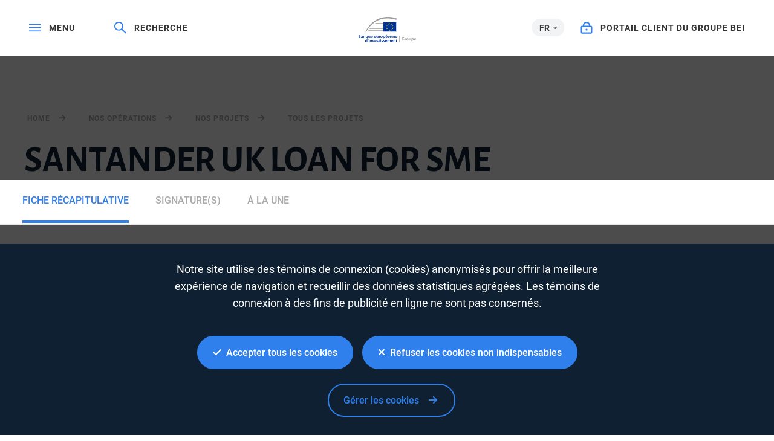

--- FILE ---
content_type: text/html;charset=UTF-8
request_url: https://www.eib.org/fr/projects/all/20100471
body_size: 114260
content:
<!DOCTYPE html>
<html lang="fr">
<head>
<meta name="google-site-verification" content="ej7DCzns06I5qrf4Xn5aafoQeDdFowTaWUwsWxCRIxc" />
<meta content="text/html; charset=utf-8" http-equiv="Content-Type"/>
<meta content="IE=9,10,11,edge" http-equiv="X-UA-Compatible"/>
<meta content="width=device-width, initial-scale=1.0" name="viewport"/>
<meta content="350888674962511" property="fb:pages"/>
<link rel="shortcut icon" href="/img/icons/favicons/favicon-32x32.png?v=0.1" sizes="32x32">
<link rel="shortcut icon" href="/img/icons/favicons/favicon-16x16.png?v=0.1" sizes="16x16">
<link rel="shortcut icon" href="/img/icons/favicons/android-chrome-192x192.png?v=0.1" sizes="192x192">
<link rel="shortcut icon" href="/img/icons/favicons/android-chrome-512x512.png?v=0.1" sizes="512x512">
<!-- iOS -->
<link rel="apple-touch-icon" href="/img/icons/favicons/apple-touch-icon.png?v=0.1">
<title lang="fr">SANTANDER UK LOAN FOR SME</title>
<meta name="description" content="The operation will be used for SME investments in the UK."></meta>
<meta name="copyright" content="Banque européenne d’investissement">
<!-- generics -->
<link rel="shortcut icon" href="/img/icons/favicons/favicon-32x32.png?v=0.1" sizes="32x32">
<link rel="shortcut icon" href="/img/icons/favicons/favicon-16x16.png?v=0.1" sizes="16x16">
<link rel="shortcut icon" href="/img/icons/favicons/android-chrome-192x192.png?v=0.1" sizes="192x192">
<link rel="shortcut icon" href="/img/icons/favicons/android-chrome-512x512.png?v=0.1" sizes="512x512">
<!-- iOS -->
<link rel="apple-touch-icon" href="/img/icons/favicons/apple-touch-icon.png?v=0.1">
<link rel="canonical" href="https://www.eib.org/en/projects/all/20100471" />
<meta name="twitter:url" content="https://www.eib.org/en/projects/all/20100471"/>
<meta name="twitter:card" content="summary_large_image"/>
<meta name="twitter:site" content="@EIB"/>
<meta name="twitter:creator" content="@EIB"/>
<meta name="twitter:title" content="SANTANDER UK LOAN FOR SME"/>
<meta name="twitter:description" content="The operation will be used for SME investments in the UK."/>
<meta property="og:title" content="SANTANDER UK LOAN FOR SME"/>
<meta property="og:description" content="The operation will be used for SME investments in the UK."/>
<meta property="og:url" content="https://www.eib.org/en/projects/all/20100471"/>
<meta property="og:site_name" content="European Investment Bank"/>
<meta property="og:type" content="website"/>
<style>
menu.eib-mega-menu{display:none}img.lozad {width:100%;height:100%;object-fit:cover;object-position:center;will-change:filter;display:block;}
</style>
<link rel="stylesheet" href="https://tech.eib.org/_tools/mix/css/eib-font.css">
<link rel="stylesheet" href="https://tech.eib.org/_tools/mix/font/fontawesome-pro/css/all.min.css"/>
<link rel="stylesheet" href="https://tech.eib.org/_tools/front/css/framework/bootstrap.min.css">
<link rel="stylesheet" href="https://tech.eib.org/_tools/front/css/framework/swiper-bundle.min.css">
<link rel="stylesheet" href="https://tech.eib.org/_tools/front/css/framework/rl/eib-styles.css?v=2.17">
<link rel="stylesheet" href="https://tech.eib.org/_tools/mix/css/all-style-rl.css?v=3.67">
<link href="https://tech.eib.org/_tools/front/css/framework/rl/header.css?v=1.634" media="screen" rel="stylesheet" type="text/css"/>
<link href="https://tech.eib.org/_tools/front/css/framework/rl/primer/primer.css" rel="stylesheet" type="text/css"/>
<link rel="stylesheet" href="https://tech.eib.org/_tools/front/css/framework/rl/footer.css?v=1.9">
<link href="https://tech.eib.org/_tools/front/css/fm/all-style.css?v=4.1" media="screen" rel="stylesheet" type="text/css"/>
<link rel="stylesheet" href="https://tech.eib.org/_tools/front/css/framework/jquery.fancybox.min.css">
<link rel="stylesheet" href="https://tech.eib.org/_tools/mix/css/gallery/thumbnail-gallery.css?v=1.41">
<link rel="stylesheet" href="https://tech.eib.org/_tools/front/css/framework/flag-icon.min.css">
<link rel="stylesheet" media="print" href="https://tech.eib.org/_tools/front/css/generic/print.css?v=1.2"/>
<link rel="stylesheet" href="https://tech.eib.org/_tools/front/css/framework/animations/scrollmation-gallery.css"/>
<link rel="stylesheet" href="https://tech.eib.org/_tools/front/css/framework/animations/scrollmation-text-on-image.css"/>
<link rel="stylesheet" href="https://tech.eib.org/_tools/front/css/framework/animations/scrollmation-two-col.css"/>
<link rel="stylesheet" type="text/css" href="https://tech.eib.org/_tools/front/css/framework/curator.embed.css"/>
<script src="https://tech.eib.org/_tools/front/js/framework/_rareloop/animate-in.js" defer></script>
<script charset="UTF-8" src="https://tech.eib.org/_tools/front/js/include-google.js" type="text/javascript"></script>
<style>
.alert-language {
display: none;
}
</style>
</head>
<body>
<header>
<!-- start menu -->
<menu class="eib-mega-menu eib-mega-menu--v2 eib-mega-menu--light menu-light">
<a class="eib-mega-menu__search eib-mega-menu__icon-link">
<svg width="20" height="20" viewbox="0 0 20 20" fill="inherit" xmlns="http://www.w3.org/2000/svg">
<path d="M19.9399 18.1499L13.4474 11.8017C14.4549 10.5282 14.9999 8.97107 14.9999 7.3333C14.9999 5.37287 14.2174 3.53465 12.8024 2.14866C11.3874 0.762663 9.50246 0 7.49997 0C5.49748 0 3.61248 0.765108 2.19749 2.14866C0.779996 3.53221 0 5.37287 0 7.3333C0 9.29129 0.782496 11.1344 2.19749 12.5179C3.61248 13.9039 5.49498 14.6666 7.49997 14.6666C9.17496 14.6666 10.765 14.1337 12.0674 13.1511L18.5599 19.4968C18.579 19.5154 18.6016 19.5302 18.6264 19.5403C18.6513 19.5504 18.678 19.5556 18.7049 19.5556C18.7318 19.5556 18.7585 19.5504 18.7834 19.5403C18.8083 19.5302 18.8309 19.5154 18.8499 19.4968L19.9399 18.4335C19.959 18.4149 19.9741 18.3928 19.9844 18.3684C19.9947 18.3441 20 18.318 20 18.2917C20 18.2654 19.9947 18.2393 19.9844 18.215C19.9741 18.1906 19.959 18.1685 19.9399 18.1499ZM11.46 11.2053C10.4 12.2393 8.99496 12.8088 7.49997 12.8088C6.00497 12.8088 4.59998 12.2393 3.53998 11.2053C2.48249 10.1688 1.89999 8.79507 1.89999 7.3333C1.89999 5.87153 2.48249 4.49531 3.53998 3.46132C4.59998 2.42732 6.00497 1.85777 7.49997 1.85777C8.99496 1.85777 10.4025 2.42488 11.46 3.46132C12.5174 4.49776 13.0999 5.87153 13.0999 7.3333C13.0999 8.79507 12.5174 10.1713 11.46 11.2053Z" fill="inherit"></path>
</svg> <span>Recherche</span> </a>
<span class="eib-mega-menu__languages eib-select"> <span class="eib-select__label">FR</span>
<ul class="eib-select__dropdown">
<li class="eib-select__option"><a class="eib-select__link" href="?lang=en">EN</a></li>
<li class="eib-select__option"><a class="eib-select__link" href="?lang=de">DE</a></li>
</ul> </span>
<a class="eib-mega-menu__toggle eib-mega-menu__icon-link">
<svg width="24" height="16" viewbox="0 0 24 16" fill="#fff" xmlns="http://www.w3.org/2000/svg">
<rect width="24" height="2" fill="inherit"></rect>
<rect y="6.64648" width="24" height="2" fill="inherit"></rect>
<rect y="13.2939" width="24" height="2" fill="inherit"></rect>
</svg> <span>menu</span> </a> <!-- start logo -->
<a href="/fr/index.htm" class="eib-mega-menu__logo-horizontal default-eib" title="Groupe Banque européenne d’investissement">
<svg xmlns="http://www.w3.org/2000/svg" viewbox="0 0 550 211.1">
<defs>
<style>.cls-1 {fill: none;}.cls-1,.cls-2,.cls-3,.cls-4 {stroke-width: 0px;}.cls-2 {fill: #9d9d9c;}.cls-3 {fill: #ffde00;}.cls-4 {fill: #039;}</style>
</defs>
<g xmlns="http://www.w3.org/2000/svg" id="Base">
<rect id="svg_1" fill="#039" stroke-width="0px" height="80.24" width="109.24" y="43.16" x="243.54" class="cls-4 flagbackground-color" />
<polygon id="svg_2" fill="#ffde00" stroke-width="0px" points="299.1099853515625,55.209999084472656 303.2900085449219,55.209999084472656 299.91998291015625,57.84000015258789 301.22998046875,62.0099983215332 297.8699951171875,59.439998626708984 294.5099792480469,62.0099983215332 295.8399963378906,57.84000015258789 292.44000244140625,55.209999084472656 296.6099853515625,55.209999084472656 297.8699951171875,51.150001525878906 299.1099853515625,55.209999084472656 " class="cls-3 star-color" />
<polygon id="svg_3" fill="#ffde00" stroke-width="0px" points="299.25,108.8499984741211 303.44000244140625,108.8499984741211 300.07000732421875,111.38999938964844 301.3800048828125,115.38999938964844 298.02001953125,112.91999816894531 294.6600036621094,115.38999938964844 295.9900207519531,111.38999938964844 292.58001708984375,108.8499984741211 296.7599792480469,108.8499984741211 298.02001953125,104.94000244140625 299.25,108.8499984741211 " class="cls-3 star-color" />
<polygon id="svg_4" fill="#ffde00" stroke-width="0px" points="312.5199890136719,105.30000305175781 316.71002197265625,105.30000305175781 313.3399963378906,107.83000183105469 314.6499938964844,111.83999633789062 311.2900085449219,109.36000061035156 307.92999267578125,111.83999633789062 309.260009765625,107.83000183105469 305.8500061035156,105.30000305175781 310.0299987792969,105.30000305175781 311.2900085449219,101.38999938964844 312.5199890136719,105.30000305175781 " class="cls-3 star-color" />
<polygon id="svg_5" fill="#ffde00" stroke-width="0px" points="312.5199890136719,58.790000915527344 316.71002197265625,58.790000915527344 313.3399963378906,61.31999969482422 314.6499938964844,65.33000183105469 311.2900085449219,62.86000061035156 307.92999267578125,65.33000183105469 309.260009765625,61.31999969482422 305.8500061035156,58.790000915527344 310.0299987792969,58.790000915527344 311.2900085449219,54.880001068115234 312.5199890136719,58.790000915527344 " class="cls-3 star-color" />
<polygon id="svg_6" fill="#ffde00" stroke-width="0px" points="322.3699951171875,68.63999938964844 326.55999755859375,68.63999938964844 323.17999267578125,71.16999816894531 324.489990234375,75.18000030517578 321.1400146484375,72.70999908447266 317.7799987792969,75.18000030517578 319.1099853515625,71.16999816894531 315.70001220703125,68.63999938964844 319.8699951171875,68.63999938964844 321.1400146484375,64.7300033569336 322.3699951171875,68.63999938964844 " class="cls-3 star-color" />
<polygon id="svg_7" fill="#ffde00" stroke-width="0px" points="322.3699951171875,95.58000183105469 326.55999755859375,95.58000183105469 323.17999267578125,98.12000274658203 324.489990234375,102.12999725341797 321.1400146484375,99.6500015258789 317.7799987792969,102.12999725341797 319.1099853515625,98.12000274658203 315.70001220703125,95.58000183105469 319.8699951171875,95.58000183105469 321.1400146484375,91.66999816894531 322.3699951171875,95.58000183105469 " class="cls-3 star-color" />
<polygon id="svg_8" fill="#ffde00" stroke-width="0px" points="326.05999755859375,81.91000366210938 330.25,81.91000366210938 326.8800048828125,84.44000244140625 328.19000244140625,88.44999694824219 324.83001708984375,85.97000122070312 321.4700012207031,88.44999694824219 322.79998779296875,84.44000244140625 319.3900146484375,81.91000366210938 323.55999755859375,81.91000366210938 324.83001708984375,78 326.05999755859375,81.91000366210938 " class="cls-3 star-color" />
<polygon id="svg_9" fill="#ffde00" stroke-width="0px" points="285.58001708984375,58.81999969482422 289.7599792480469,58.81999969482422 286.3900146484375,61.36000061035156 287.70001220703125,65.37000274658203 284.3399963378906,62.88999938964844 280.97998046875,65.37000274658203 282.30999755859375,61.36000061035156 278.9100036621094,58.81999969482422 283.08001708984375,58.81999969482422 284.3399963378906,54.90999984741211 285.58001708984375,58.81999969482422 " class="cls-3 star-color" />
<polygon id="svg_10" fill="#ffde00" stroke-width="0px" points="276,68.66999816894531 280.19000244140625,68.66999816894531 276.82000732421875,71.19999694824219 278.1199951171875,75.20999908447266 274.7699890136719,72.73999786376953 271.4100036621094,75.20999908447266 272.72998046875,71.19999694824219 269.33001708984375,68.66999816894531 273.5099792480469,68.66999816894531 274.7699890136719,64.76000213623047 276,68.66999816894531 " class="cls-3 star-color" />
<polygon id="svg_11" fill="#ffde00" stroke-width="0px" points="272.4499816894531,81.94000244140625 276.6300048828125,81.94000244140625 273.260009765625,84.47000122070312 274.57000732421875,88.4800033569336 271.21002197265625,86.01000213623047 267.8500061035156,88.4800033569336 269.17999267578125,84.47000122070312 265.7799987792969,81.94000244140625 269.95001220703125,81.94000244140625 271.21002197265625,78.02999877929688 272.4499816894531,81.94000244140625 " class="cls-3 star-color" />
<polygon id="svg_12" fill="#ffde00" stroke-width="0px" points="276,95.62000274658203 280.19000244140625,95.62000274658203 276.82000732421875,98.1500015258789 278.1199951171875,102.16000366210938 274.7699890136719,99.69000244140625 271.4100036621094,102.16000366210938 272.72998046875,98.1500015258789 269.33001708984375,95.62000274658203 273.5099792480469,95.62000274658203 274.7699890136719,91.70999908447266 276,95.62000274658203 " class="cls-3 star-color" />
<polygon id="svg_13" fill="#ffde00" stroke-width="0px" points="285.7200012207031,105.33000183105469 289.8999938964844,105.33000183105469 286.5299987792969,107.86000061035156 287.83001708984375,111.87000274658203 284.4800109863281,109.4000015258789 281.1199951171875,111.87000274658203 282.4499816894531,107.86000061035156 279.04998779296875,105.33000183105469 283.2200012207031,105.33000183105469 284.4800109863281,101.41999816894531 285.7200012207031,105.33000183105469 " class="cls-3 star-color" />
<rect id="svg_14" stroke-width="0px" fill="none" height="85.98" width="114.98" y="40.29" x="240.67" class="cls-1" />
<path id="svg_15" fill="#9d9d9c" stroke-width="0px" d="m352.8,11.36l0,13.97c-26.39,-8.33 -51.73,-12.53 -75.68,-12.53c-38.96,0 -74.42,11.08 -105.37,32.92c-26,18.35 -48.96,44.41 -68.48,77.67l-7.17,0c41.28,-79.75 106.42,-123.39 185.28,-123.39c23.12,0 47.02,3.81 71.42,11.36z" class="cls-2 lines-color" />
<path id="svg_16" fill="#9d9d9c" stroke-width="0px" d="m240.67,50.83l0,3.89l-65.17,0c0.57,-0.42 1.15,-0.83 1.73,-1.24c0.76,-0.54 1.52,-1.07 2.29,-1.58c0.02,-0.02 0.03,-0.03 0.05,-0.03c0.61,-0.36 1.21,-0.7 1.82,-1.04l59.28,0z" class="cls-2 lines-color" />
<polygon id="svg_17" fill="#9d9d9c" stroke-width="0px" points="161.3300018310547,66.06999969482422 240.6699981689453,66.06999969482422 240.6699981689453,69.95999908447266 157.0500030517578,69.95999908447266 161.3300018310547,66.06999969482422 " class="cls-2 lines-color" />
<polygon id="svg_18" fill="#9d9d9c" stroke-width="0px" points="145.58999633789062,81.5199966430664 240.6699981689453,81.5199966430664 240.6699981689453,85.41999816894531 142.05999755859375,85.41999816894531 145.58999633789062,81.5199966430664 " class="cls-2 lines-color" />
<polygon id="svg_19" fill="#9d9d9c" stroke-width="0px" points="132.7899932861328,96.63999938964844 240.6699981689453,96.63999938964844 240.6699981689453,100.52999877929688 129.79998779296875,100.52999877929688 132.7899932861328,96.63999938964844 " class="cls-2 lines-color" />
<path id="svg_20" fill="#9d9d9c" stroke-width="0px" d="m240.67,111.84l0,3.89l-121.49,0c0.85,-1.31 1.71,-2.61 2.58,-3.89l118.91,0z" class="cls-2 lines-color" />
<rect id="svg_21" fill="#9d9d9c" stroke-width="0px" height="53.31" width="3.71" y="157.42" x="375.75" class="cls-2" />
</g>
<g id="FR">
<path class="cls-2 logotext-color" d="m39.43,150.95c1.43-.29,4.04-.55,6.61-.55,3.31,0,5.4.44,7.05,1.58,1.54.92,2.57,2.54,2.57,4.67,0,2.28-1.43,4.33-4.12,5.33v.11c2.61.66,5,2.72,5,6.1,0,2.2-.96,3.93-2.35,5.11-1.76,1.54-4.67,2.31-9.22,2.31-2.5,0-4.37-.18-5.55-.33v-24.32Zm4.48,9.77h2.31c3.16,0,4.89-1.47,4.89-3.56,0-2.35-1.76-3.42-4.63-3.42-1.32,0-2.09.07-2.57.18v6.8Zm0,11.35c.59.11,1.36.11,2.39.11,2.9,0,5.51-1.07,5.51-4.15,0-2.87-2.54-4.04-5.66-4.04h-2.24v8.08Z" />
<path class="cls-2 logotext-color" d="m74.3,171.04c0,1.62.07,3.2.29,4.3h-4.08l-.33-1.98h-.11c-1.07,1.4-2.94,2.39-5.29,2.39-3.6,0-5.62-2.61-5.62-5.33,0-4.48,4-6.8,10.62-6.76v-.29c0-1.18-.48-3.12-3.64-3.12-1.76,0-3.6.55-4.81,1.32l-.88-2.94c1.32-.81,3.64-1.58,6.47-1.58,5.73,0,7.39,3.64,7.39,7.57v6.43Zm-4.41-4.45c-3.2-.04-6.25.62-6.25,3.34,0,1.76,1.14,2.57,2.57,2.57,1.84,0,3.12-1.18,3.56-2.46.11-.33.11-.66.11-.99v-2.46Z" />
<path class="cls-2 logotext-color" d="m79.07,162.78c0-2.06-.07-3.78-.15-5.33h3.93l.22,2.68h.11c.81-1.4,2.76-3.09,5.73-3.09,3.12,0,6.36,2.02,6.36,7.68v10.62h-4.52v-10.1c0-2.57-.96-4.52-3.42-4.52-1.8,0-3.05,1.29-3.53,2.65-.15.37-.22.92-.22,1.43v10.55h-4.52v-12.57Z" />
<path class="cls-2 logotext-color" d="m112.07,172.88h-.07c-1.07,1.73-2.94,2.87-5.55,2.87-4.04,0-7.5-3.49-7.5-9.08,0-6.54,4.19-9.63,8.01-9.63,2.5,0,4.26,1.1,5.22,2.76l.07.04.11-2.39h4.37c-.07,1.62-.15,3.31-.15,5.18v19.99h-4.52v-9.74Zm0-8.05c0-.37-.04-.77-.11-1.1-.4-1.69-1.84-3.12-3.86-3.12-2.94,0-4.56,2.46-4.56,5.84s1.58,5.73,4.45,5.73c1.84,0,3.34-1.18,3.86-2.98.15-.4.22-.96.22-1.4v-2.98Z" />
<path class="cls-2 logotext-color" d="m137.46,169.98c0,2.13.07,3.9.15,5.37h-3.93l-.22-2.68h-.11c-.77,1.25-2.54,3.09-5.77,3.09s-6.21-1.95-6.21-7.79v-10.51h4.52v9.74c0,2.98.96,4.89,3.34,4.89,1.84,0,3.01-1.25,3.45-2.42.18-.37.26-.88.26-1.4v-10.8h4.52v12.53Z" />
<path class="cls-2 logotext-color" d="m145.54,167.66c.11,3.23,2.65,4.63,5.51,4.63,2.09,0,3.56-.33,4.96-.81l.66,3.09c-1.54.66-3.67,1.14-6.25,1.14-5.81,0-9.22-3.56-9.22-9.04,0-4.96,3.01-9.63,8.74-9.63s7.72,4.78,7.72,8.71c0,.84-.07,1.51-.15,1.91h-11.98Zm7.86-3.16c.04-1.65-.7-4.37-3.71-4.37-2.79,0-3.97,2.54-4.15,4.37h7.86Z" />
<path class="cls-2 logotext-color" d="m172.11,167.66c.11,3.23,2.65,4.63,5.51,4.63,2.09,0,3.56-.33,4.96-.81l.66,3.09c-1.54.66-3.67,1.14-6.25,1.14-5.81,0-9.22-3.56-9.22-9.04,0-4.96,3.01-9.63,8.74-9.63s7.72,4.78,7.72,8.71c0,.84-.07,1.51-.15,1.91h-11.98Zm7.86-3.16c.04-1.65-.7-4.37-3.71-4.37-2.79,0-3.97,2.54-4.15,4.37h7.86Z" />
<path class="cls-2 logotext-color" d="m203.89,169.98c0,2.13.07,3.9.15,5.37h-3.93l-.22-2.68h-.11c-.77,1.25-2.54,3.09-5.77,3.09s-6.21-1.95-6.21-7.79v-10.51h4.52v9.74c0,2.98.96,4.89,3.34,4.89,1.84,0,3.01-1.25,3.45-2.42.18-.37.26-.88.26-1.4v-10.8h4.52v12.53Z" />
<path class="cls-2 logotext-color" d="m208.78,163.22c0-2.42-.04-4.19-.15-5.77h3.89l.18,3.38h.11c.88-2.5,2.98-3.79,4.92-3.79.44,0,.7.04,1.07.11v4.23c-.4-.07-.81-.11-1.36-.11-2.13,0-3.64,1.36-4.04,3.42-.07.4-.11.88-.11,1.36v9.3h-4.52v-12.13Z" />
<path class="cls-2 logotext-color" d="m229.36,175.75c-5.03,0-8.97-3.45-8.97-9.22s3.86-9.48,9.26-9.48,8.89,3.75,8.89,9.19c0,6.58-4.63,9.52-9.15,9.52h-.04Zm.15-3.27c2.57,0,4.37-2.5,4.37-6.14,0-2.79-1.25-6.03-4.34-6.03s-4.48,3.12-4.48,6.1c0,3.45,1.73,6.06,4.41,6.06h.04Z" />
<path class="cls-2 logotext-color" d="m242.26,163.4c0-2.35-.07-4.26-.15-5.95h3.97l.22,2.76h.07c1.32-2.02,3.42-3.16,6.14-3.16,4.12,0,7.53,3.53,7.53,9.11,0,6.47-4.08,9.59-8.16,9.59-2.24,0-4.12-.96-5.03-2.39h-.07v9.26h-4.52v-19.22Zm4.52,4.45c0,.44.04.85.11,1.25.48,1.84,2.06,3.16,4,3.16,2.87,0,4.56-2.39,4.56-5.92,0-3.16-1.54-5.73-4.45-5.73-1.87,0-3.6,1.36-4.08,3.34-.07.37-.15.77-.15,1.14v2.76Z" />
<path class="cls-2 logotext-color" d="m266.95,167.66c.11,3.23,2.65,4.63,5.51,4.63,2.09,0,3.56-.33,4.96-.81l.66,3.09c-1.54.66-3.67,1.14-6.25,1.14-5.81,0-9.22-3.56-9.22-9.04,0-4.96,3.01-9.63,8.74-9.63s7.72,4.78,7.72,8.71c0,.84-.07,1.51-.15,1.91h-11.98Zm7.86-3.16c.04-1.65-.7-4.37-3.71-4.37-2.79,0-3.97,2.54-4.15,4.37h7.86Zm2.02-14.81l-4.48,5.44h-3.12l3.2-5.44h4.41Z" />
<path class="cls-2 logotext-color" d="m285.91,167.66c.11,3.23,2.65,4.63,5.51,4.63,2.09,0,3.56-.33,4.96-.81l.66,3.09c-1.54.66-3.67,1.14-6.25,1.14-5.81,0-9.22-3.56-9.22-9.04,0-4.96,3.01-9.63,8.74-9.63s7.72,4.78,7.72,8.71c0,.84-.07,1.51-.15,1.91h-11.98Zm7.86-3.16c.04-1.65-.7-4.37-3.71-4.37-2.79,0-3.97,2.54-4.15,4.37h7.86Z" />
<path class="cls-2 logotext-color" d="m301.67,162.78c0-2.06-.07-3.78-.15-5.33h3.93l.22,2.68h.11c.81-1.4,2.76-3.09,5.73-3.09,3.12,0,6.36,2.02,6.36,7.68v10.62h-4.52v-10.1c0-2.57-.96-4.52-3.42-4.52-1.8,0-3.05,1.29-3.53,2.65-.15.37-.22.92-.22,1.43v10.55h-4.52v-12.57Z" />
<path class="cls-2 logotext-color" d="m322.69,162.78c0-2.06-.07-3.78-.15-5.33h3.93l.22,2.68h.11c.81-1.4,2.76-3.09,5.73-3.09,3.12,0,6.36,2.02,6.36,7.68v10.62h-4.52v-10.1c0-2.57-.96-4.52-3.42-4.52-1.8,0-3.05,1.29-3.53,2.65-.15.37-.22.92-.22,1.43v10.55h-4.52v-12.57Z" />
<path class="cls-2 logotext-color" d="m346.9,167.66c.11,3.23,2.65,4.63,5.51,4.63,2.09,0,3.56-.33,4.96-.81l.66,3.09c-1.54.66-3.67,1.14-6.25,1.14-5.81,0-9.22-3.56-9.22-9.04,0-4.96,3.01-9.63,8.74-9.63s7.72,4.78,7.72,8.71c0,.84-.07,1.51-.15,1.91h-11.98Zm7.86-3.16c.04-1.65-.7-4.37-3.71-4.37-2.79,0-3.97,2.54-4.15,4.37h7.86Z" />
<path class="cls-2 logotext-color" d="m112.58,184.65v21.09c0,1.84.07,3.82.15,5.03h-4.01l-.22-2.83h-.07c-1.07,1.98-3.23,3.23-5.81,3.23-4.3,0-7.68-3.64-7.68-9.15-.04-5.99,3.71-9.55,8.01-9.55,2.46,0,4.23.99,5.03,2.31h.07v-10.14h4.52Zm-4.52,15.69c0-.37-.04-.85-.11-1.21-.4-1.73-1.84-3.16-3.89-3.16-2.9,0-4.52,2.57-4.52,5.88s1.62,5.7,4.48,5.7c1.84,0,3.45-1.25,3.9-3.2.11-.4.15-.85.15-1.32v-2.68Z" />
<path class="cls-2 logotext-color" d="m123.02,185.31c-.99,3.38-2.61,7.13-3.97,9.41l-2.79.29c.96-2.72,1.95-6.36,2.39-9.33l4.37-.37Z" />
<path class="cls-2 logotext-color" d="m126.84,190.31c-1.51,0-2.5-1.1-2.5-2.42,0-1.4,1.03-2.46,2.54-2.46s2.5,1.07,2.54,2.46c0,1.32-.99,2.42-2.54,2.42h-.04Zm-2.24,20.47v-17.89h4.52v17.89h-4.52Z" />
<path class="cls-2 logotext-color" d="m134.01,198.21c0-2.06-.07-3.78-.15-5.33h3.93l.22,2.68h.11c.81-1.4,2.76-3.09,5.73-3.09,3.12,0,6.36,2.02,6.36,7.68v10.62h-4.52v-10.1c0-2.57-.96-4.52-3.42-4.52-1.8,0-3.05,1.29-3.53,2.65-.15.37-.22.92-.22,1.43v10.54h-4.52v-12.57Z" />
<path class="cls-2 logotext-color" d="m157.3,192.88l2.9,9.08c.51,1.58.88,3.01,1.21,4.48h.11c.33-1.47.73-2.87,1.21-4.48l2.87-9.08h4.74l-6.83,17.89h-4.45l-6.65-17.89h4.89Z" />
<path class="cls-2 logotext-color" d="m175.82,203.09c.11,3.23,2.65,4.63,5.51,4.63,2.09,0,3.56-.33,4.96-.81l.66,3.09c-1.54.66-3.67,1.14-6.25,1.14-5.81,0-9.22-3.56-9.22-9.04,0-4.96,3.01-9.63,8.74-9.63s7.72,4.78,7.72,8.71c0,.84-.07,1.51-.15,1.91h-11.98Zm7.86-3.16c.04-1.65-.7-4.37-3.71-4.37-2.79,0-3.97,2.54-4.15,4.37h7.86Z" />
<path class="cls-2 logotext-color" d="m191.4,206.58c.99.62,2.94,1.32,4.56,1.32,1.98,0,2.87-.84,2.87-2.02s-.73-1.8-2.94-2.61c-3.49-1.18-4.92-3.09-4.92-5.22,0-3.16,2.61-5.58,6.76-5.58,1.98,0,3.71.48,4.78,1.07l-.92,3.16c-.74-.44-2.21-1.03-3.78-1.03s-2.5.81-2.5,1.91.84,1.65,3.12,2.5c3.27,1.14,4.74,2.79,4.78,5.44,0,3.27-2.54,5.62-7.27,5.62-2.17,0-4.12-.51-5.44-1.25l.92-3.31Z" />
<path class="cls-2 logotext-color" d="m212.09,188.29v4.59h4.3v3.38h-4.3v7.86c0,2.21.59,3.31,2.31,3.31.81,0,1.25-.04,1.76-.18l.07,3.42c-.66.26-1.87.48-3.27.48-1.69,0-3.05-.55-3.9-1.47-.99-1.03-1.43-2.68-1.43-5.03v-8.38h-2.54v-3.38h2.54v-3.34l4.45-1.25Z" />
<path class="cls-2 logotext-color" d="m222.05,190.31c-1.51,0-2.5-1.1-2.5-2.42,0-1.4,1.03-2.46,2.54-2.46s2.5,1.07,2.54,2.46c0,1.32-.99,2.42-2.54,2.42h-.04Zm-2.24,20.47v-17.89h4.52v17.89h-4.52Z" />
<path class="cls-2 logotext-color" d="m229.03,206.58c.99.62,2.94,1.32,4.56,1.32,1.98,0,2.87-.84,2.87-2.02s-.73-1.8-2.94-2.61c-3.49-1.18-4.92-3.09-4.92-5.22,0-3.16,2.61-5.58,6.76-5.58,1.98,0,3.71.48,4.78,1.07l-.92,3.16c-.73-.44-2.2-1.03-3.78-1.03s-2.5.81-2.5,1.91.85,1.65,3.12,2.5c3.27,1.14,4.74,2.79,4.78,5.44,0,3.27-2.54,5.62-7.28,5.62-2.17,0-4.12-.51-5.44-1.25l.92-3.31Z" />
<path class="cls-2 logotext-color" d="m244.35,206.58c.99.62,2.94,1.32,4.56,1.32,1.98,0,2.87-.84,2.87-2.02s-.73-1.8-2.94-2.61c-3.49-1.18-4.92-3.09-4.92-5.22,0-3.16,2.61-5.58,6.76-5.58,1.98,0,3.71.48,4.78,1.07l-.92,3.16c-.73-.44-2.2-1.03-3.78-1.03s-2.5.81-2.5,1.91.85,1.65,3.12,2.5c3.27,1.14,4.74,2.79,4.78,5.44,0,3.27-2.54,5.62-7.28,5.62-2.17,0-4.12-.51-5.44-1.25l.92-3.31Z" />
<path class="cls-2 logotext-color" d="m263.05,203.09c.11,3.23,2.65,4.63,5.51,4.63,2.09,0,3.56-.33,4.96-.81l.66,3.09c-1.54.66-3.67,1.14-6.25,1.14-5.81,0-9.22-3.56-9.22-9.04,0-4.96,3.01-9.63,8.74-9.63s7.72,4.78,7.72,8.71c0,.84-.07,1.51-.15,1.91h-11.98Zm7.86-3.16c.04-1.65-.7-4.37-3.71-4.37-2.79,0-3.97,2.54-4.15,4.37h7.86Z" />
<path class="cls-2 logotext-color" d="m278.82,198.21c0-2.06-.07-3.78-.15-5.33h3.86l.22,2.65h.11c.85-1.4,2.46-3.05,5.51-3.05,2.35,0,4.19,1.32,4.96,3.31h.07c.62-.99,1.36-1.73,2.17-2.24,1.03-.7,2.17-1.07,3.67-1.07,2.94,0,5.95,2.02,5.95,7.75v10.54h-4.41v-9.88c0-2.98-1.03-4.74-3.2-4.74-1.54,0-2.68,1.1-3.16,2.39-.15.4-.22.99-.22,1.51v10.73h-4.41v-10.36c0-2.5-.99-4.26-3.09-4.26-1.69,0-2.83,1.32-3.27,2.54-.15.48-.22.99-.22,1.51v10.58h-4.41v-12.57Z" />
<path class="cls-2 logotext-color" d="m313.17,203.09c.11,3.23,2.65,4.63,5.51,4.63,2.09,0,3.56-.33,4.96-.81l.66,3.09c-1.54.66-3.67,1.14-6.25,1.14-5.81,0-9.22-3.56-9.22-9.04,0-4.96,3.01-9.63,8.74-9.63s7.72,4.78,7.72,8.71c0,.84-.07,1.51-.15,1.91h-11.98Zm7.86-3.16c.04-1.65-.7-4.37-3.71-4.37-2.79,0-3.97,2.54-4.15,4.37h7.86Z" />
<path class="cls-2 logotext-color" d="m328.94,198.21c0-2.06-.07-3.78-.15-5.33h3.93l.22,2.68h.11c.81-1.4,2.76-3.09,5.73-3.09,3.12,0,6.36,2.02,6.36,7.68v10.62h-4.52v-10.1c0-2.57-.96-4.52-3.42-4.52-1.8,0-3.05,1.29-3.53,2.65-.15.37-.22.92-.22,1.43v10.54h-4.52v-12.57Z" />
<path class="cls-2 logotext-color" d="m354.95,188.29v4.59h4.3v3.38h-4.3v7.86c0,2.21.59,3.31,2.31,3.31.81,0,1.25-.04,1.76-.18l.07,3.42c-.66.26-1.87.48-3.27.48-1.69,0-3.05-.55-3.9-1.47-.99-1.03-1.43-2.68-1.43-5.03v-8.38h-2.54v-3.38h2.54v-3.34l4.45-1.25Z" />
<path class="cls-2 lines-color" d="m417.49,194.23c-1.73.59-5,1.4-8.27,1.4-4.52,0-7.79-1.14-10.07-3.31-2.24-2.17-3.49-5.4-3.49-9.04.04-8.23,6.03-12.93,14.15-12.93,3.2,0,5.66.62,6.87,1.18l-1.18,4.52c-1.36-.62-3.01-1.07-5.73-1.07-4.67,0-8.23,2.65-8.23,8.01s3.23,8.12,7.83,8.12c1.25,0,2.28-.15,2.72-.33v-5.22h-3.82v-4.37h9.22v13.04Z" />
<path class="cls-2 lines-color" d="m421.68,183.31c0-2.65-.04-4.37-.15-5.92h4.78l.22,3.34h.15c.92-2.65,3.09-3.75,4.85-3.75.51,0,.77.04,1.18.11v5.25c-.44-.07-.88-.15-1.51-.15-2.06,0-3.45,1.07-3.82,2.83-.07.37-.11.77-.11,1.25v9.08h-5.58v-12.05Z" />
<path class="cls-2 lines-color" d="m443.62,195.77c-5.25,0-9.3-3.45-9.3-9.26s3.82-9.52,9.63-9.52c5.47,0,9.15,3.78,9.15,9.22,0,6.54-4.67,9.55-9.44,9.55h-.04Zm.15-4c2.2,0,3.56-2.17,3.56-5.4,0-2.65-1.03-5.36-3.56-5.36s-3.67,2.72-3.67,5.4c0,3.05,1.29,5.36,3.64,5.36h.04Z" />
<path class="cls-2 lines-color" d="m473.49,189.6c0,2.35.07,4.26.15,5.77h-4.85l-.26-2.54h-.11c-.7,1.1-2.39,2.94-5.62,2.94-3.67,0-6.32-2.28-6.32-7.83v-10.55h5.58v9.66c0,2.61.84,4.19,2.83,4.19,1.54,0,2.46-1.07,2.79-1.95.15-.33.22-.74.22-1.21v-10.69h5.58v12.2Z" />
<path class="cls-2 lines-color" d="m477.98,183.42c0-2.35-.07-4.34-.15-6.03h4.85l.26,2.5h.07c1.32-1.87,3.38-2.9,5.99-2.9,3.93,0,7.46,3.42,7.46,9.15,0,6.54-4.15,9.63-8.16,9.63-2.17,0-3.86-.88-4.67-2.06h-.07v8.93h-5.58v-19.22Zm5.58,4.23c0,.44.04.81.11,1.18.37,1.51,1.65,2.65,3.27,2.65,2.43,0,3.86-2.02,3.86-5.07,0-2.87-1.29-5.03-3.78-5.03-1.58,0-2.98,1.18-3.34,2.83-.07.29-.11.66-.11.99v2.46Z" />
<path class="cls-2 lines-color" d="m504.25,188.16c.18,2.31,2.46,3.42,5.07,3.42,1.91,0,3.45-.26,4.96-.77l.73,3.79c-1.84.77-4.08,1.14-6.5,1.14-6.1,0-9.59-3.53-9.59-9.15,0-4.56,2.87-9.59,9.08-9.59,5.81,0,8.01,4.52,8.01,8.96,0,.96-.11,1.8-.18,2.21h-11.57Zm6.58-3.82c0-1.36-.59-3.64-3.12-3.64-2.39,0-3.34,2.17-3.49,3.64h6.61Z" />
</g>
</svg></a> <!-- end logo -->
<a href="https://clientconnect.eib.org" target="_blank" class="eib-mega-menu__connect eib-mega-menu__icon-link">
<svg width="17" height="18" viewbox="0 0 17 18" fill="inherit" xmlns="http://www.w3.org/2000/svg">
<path fill-rule="evenodd" clip-rule="evenodd" d="M11.9937 5.82227V5.71289C11.9937 3.59009 10.3557 2 8.49365 2C6.63159 2 4.99365 3.59009 4.99365 5.71289V5.82227H11.9937ZM13.9937 5.71289C13.9937 2.55762 11.5312 0 8.49365 0C5.45605 0 2.99365 2.55762 2.99365 5.71289V5.8667H2C0.895386 5.8667 0 6.76221 0 7.8667V15.7385C0 16.843 0.895386 17.7385 2 17.7385H14.9983C16.1029 17.7385 16.9983 16.843 16.9983 15.7385V7.8667C16.9983 6.76221 16.1029 5.8667 14.9983 5.8667H13.9937V5.71289ZM14.9983 7.8667H2V15.7385H14.9983V7.8667ZM8.49805 13.2002C9.32642 13.2002 9.99805 12.5435 9.99805 11.7334C9.99805 10.9236 9.32642 10.2668 8.49805 10.2668C7.66968 10.2668 6.99805 10.9236 6.99805 11.7334C6.99805 12.5435 7.66968 13.2002 8.49805 13.2002Z" fill="inherit"></path>
</svg> <span>Portail client du Groupe BEI</span> </a>
<div class="eib-mega-menu__menu">
<div class="eib-mega-menu__menu-top">
<a class="eib-mega-menu__toggle eib-mega-menu__toggle--close eib-mega-menu__icon-link">
<svg width="19" height="20" viewbox="0 0 19 20" fill="inherit" xmlns="http://www.w3.org/2000/svg">
<line x1="0.707107" y1="1.29289" x2="17.7071" y2="18.2929" stroke="inherit" stroke-width="2" stroke-linejoin="round"></line>
<line x1="17.7071" y1="1.70711" x2="0.707106" y2="18.7071" stroke="inherit" stroke-width="2" stroke-linejoin="round"></line>
</svg> <span>Fermer</span> </a>
<a href="https://clientconnect.eib.org" target="_blank" class="eib-mega-menu__connect eib-mega-menu__connect--mobile eib-mega-menu__icon-link">
<svg width="17" height="18" viewbox="0 0 17 18" fill="inherit" xmlns="http://www.w3.org/2000/svg">
<path fill-rule="evenodd" clip-rule="evenodd" d="M11.9937 5.82227V5.71289C11.9937 3.59009 10.3557 2 8.49365 2C6.63159 2 4.99365 3.59009 4.99365 5.71289V5.82227H11.9937ZM13.9937 5.71289C13.9937 2.55762 11.5312 0 8.49365 0C5.45605 0 2.99365 2.55762 2.99365 5.71289V5.8667H2C0.895386 5.8667 0 6.76221 0 7.8667V15.7385C0 16.843 0.895386 17.7385 2 17.7385H14.9983C16.1029 17.7385 16.9983 16.843 16.9983 15.7385V7.8667C16.9983 6.76221 16.1029 5.8667 14.9983 5.8667H13.9937V5.71289ZM14.9983 7.8667H2V15.7385H14.9983V7.8667ZM8.49805 13.2002C9.32642 13.2002 9.99805 12.5435 9.99805 11.7334C9.99805 10.9236 9.32642 10.2668 8.49805 10.2668C7.66968 10.2668 6.99805 10.9236 6.99805 11.7334C6.99805 12.5435 7.66968 13.2002 8.49805 13.2002Z" fill="inherit"></path>
</svg> <span>Portail client du Groupe BEI</span> </a>
</div>
<div class="eib-mega-menu__first">
<div class="eib-mega-menu__container">
<form class="eib-mega-menu__search-form" action="">
<span class="eib-typography__secondary-label eib-mega-menu__search-label">Recherche</span>
<div class="eib-mega-menu__search-bar">
<input class="eib-mega-menu__search-input" type="text" placeholder="Recherche" data-keywords="["First","Second Sentence","Third Sentence"]" />
<a class="eib-mega-menu__search-button" href="https://www.eib.org/fr/search.htm">Recherche</a>
</div>
</form>
<ul class="eib-mega-menu__list">
<div>
<li class="eib-mega-menu__item eib-mega-menu__item--has-children eib-mega-menu__item--first"> Qui nous sommes
<svg width="11" height="17" viewbox="0 0 11 17" fill="none" xmlns="http://www.w3.org/2000/svg">
<path d="M0 14.8775L6.43425 8.42915L0 1.98085L1.98085 0L10.41 8.42915L1.98085 16.8583L0 14.8775Z"></path>
</svg> </li>
<div class="eib-mega-menu__second">
<div class="eib-mega-menu__container">
<span class="eib-mega-menu__back">back</span>
<ul class="eib-mega-menu__list">
<div>
<li class="eib-mega-menu__item eib-mega-menu__item--second"> <a class="eib-mega-menu__link" href="/fr/about/index"> Présentation générale </a> </li>
</div>
<div>
<li class="eib-mega-menu__item eib-mega-menu__item--second"> <a class="eib-mega-menu__link" href="/fr/projects/topics/global/index"> BEI Monde </a> </li>
</div>
<div>
<li class="eib-mega-menu__item eib-mega-menu__item--second"> <a class="eib-mega-menu__link" href="/fr/projects/topics/climate-action/index"> Banque du climat </a> </li>
</div>
<div>
<li class="eib-mega-menu__item eib-mega-menu__item--has-children eib-mega-menu__item--second"> Le Groupe BEI en bref
<svg width="11" height="17" viewbox="0 0 11 17" fill="none" xmlns="http://www.w3.org/2000/svg">
<path d="M0 14.8775L6.43425 8.42915L0 1.98085L1.98085 0L10.41 8.42915L1.98085 16.8583L0 14.8775Z"></path>
</svg> </li>
<div class="eib-mega-menu__third">
<div class="eib-mega-menu__container">
<span class="eib-mega-menu__back">back</span>
<ul class="eib-mega-menu__list">
<li class="eib-mega-menu__item eib-mega-menu__item--third"> <a class="eib-mega-menu__link" href="/fr/about/at-a-glance/index"> Présentation générale </a> </li>
<li class="eib-mega-menu__item eib-mega-menu__item--third"> <a class="eib-mega-menu__link" href="/fr/about/global-cooperation/index"> Ensemble pour relever les défis mondiaux </a> </li>
<li class="eib-mega-menu__item eib-mega-menu__item--third"> <a class="eib-mega-menu__link" href="/fr/about/partners/index"> Les partenaires de la BEI </a> </li>
<li class="eib-mega-menu__item eib-mega-menu__item--third"> <a class="eib-mega-menu__link" href="/fr/about/eu-family/index"> Un membre à part entière de la grande famille de l'UE </a> </li>
</ul>
</div>
</div>
</div>
<div>
<li class="eib-mega-menu__item eib-mega-menu__item--has-children eib-mega-menu__item--second"> <a class="eib-mega-menu__link" href="/fr/about/at-a-glance/eib-core-strategic-priorities"> Nos priorités </a> </li>
</div>
<div>
<li class="eib-mega-menu__item eib-mega-menu__item--has-children eib-mega-menu__item--second"> Nos résultats
<svg width="11" height="17" viewbox="0 0 11 17" fill="none" xmlns="http://www.w3.org/2000/svg">
<path d="M0 14.8775L6.43425 8.42915L0 1.98085L1.98085 0L10.41 8.42915L1.98085 16.8583L0 14.8775Z"></path>
</svg> </li>
<div class="eib-mega-menu__third">
<div class="eib-mega-menu__container">
<span class="eib-mega-menu__back">back</span>
<ul class="eib-mega-menu__list">
<li class="eib-mega-menu__item eib-mega-menu__item--third"> <a class="eib-mega-menu__link" href="/fr/about/key-figures/index"> Présentation générale </a> </li>
<li class="eib-mega-menu__item eib-mega-menu__item--third"> <a class="eib-mega-menu__link" href="/fr/about/key-figures/eib-impacts/index"> Incidence des opérations du Groupe BEI : stimuler le PIB et la création d’emplois </a> </li>
</ul>
</div>
</div>
</div>
<div>
<li class="eib-mega-menu__item eib-mega-menu__item--has-children eib-mega-menu__item--second"> Gouvernance et structure
<svg width="11" height="17" viewbox="0 0 11 17" fill="none" xmlns="http://www.w3.org/2000/svg">
<path d="M0 14.8775L6.43425 8.42915L0 1.98085L1.98085 0L10.41 8.42915L1.98085 16.8583L0 14.8775Z"></path>
</svg> </li>
<div class="eib-mega-menu__third">
<div class="eib-mega-menu__container">
<span class="eib-mega-menu__back">back</span>
<ul class="eib-mega-menu__list">
<li class="eib-mega-menu__item eib-mega-menu__item--third"> <a class="eib-mega-menu__link" href="/fr/about/governance-and-structure/index"> Présentation générale </a> </li>
<li class="eib-mega-menu__item eib-mega-menu__item--third"> <a class="eib-mega-menu__link" href="/fr/about/governance-and-structure/shareholders/index"> Actionnaires </a> </li>
<li class="eib-mega-menu__item eib-mega-menu__item--third"> <a class="eib-mega-menu__link" href="/fr/about/governance-and-structure/statutory-bodies/index"> Organes statutaires </a> </li>
<li class="eib-mega-menu__item eib-mega-menu__item--third"> <a class="eib-mega-menu__link" href="/fr/about/governance-and-structure/control-evaluation/index"> Contrôle et évaluation </a> </li>
<li class="eib-mega-menu__item eib-mega-menu__item--third"> <a class="eib-mega-menu__link" href="/fr/about/governance-and-structure/organisation/index"> Structure organisationnelle </a> </li>
</ul>
</div>
</div>
</div>
<div>
<li class="eib-mega-menu__item eib-mega-menu__item--has-children eib-mega-menu__item--second"> Responsabilité d’entreprise
<svg width="11" height="17" viewbox="0 0 11 17" fill="none" xmlns="http://www.w3.org/2000/svg">
<path d="M0 14.8775L6.43425 8.42915L0 1.98085L1.98085 0L10.41 8.42915L1.98085 16.8583L0 14.8775Z"></path>
</svg> </li>
<div class="eib-mega-menu__third">
<div class="eib-mega-menu__container">
<span class="eib-mega-menu__back">back</span>
<ul class="eib-mega-menu__list">
<li class="eib-mega-menu__item eib-mega-menu__item--third"> <a class="eib-mega-menu__link" href="/fr/about/cr/index"> Présentation générale </a> </li>
<li class="eib-mega-menu__item eib-mega-menu__item--third"> <a class="eib-mega-menu__link" href="/fr/about/cr/responsible-finance/index"> Financements </a> </li>
<li class="eib-mega-menu__item eib-mega-menu__item--third"> <a class="eib-mega-menu__link" href="/fr/about/cr/responsible-borrower/index"> Activité d’emprunt </a> </li>
<li class="eib-mega-menu__item eib-mega-menu__item--third"> <a class="eib-mega-menu__link" href="/fr/projects/topics/social-sustainability/human-rights/index"> Les droits humains et la BEI </a> </li>
<li class="eib-mega-menu__item eib-mega-menu__item--third"> <a class="eib-mega-menu__link" href="/fr/about/cr/internal-commitment/index"> La responsabilité de la BEI en interne </a> </li>
<li class="eib-mega-menu__item eib-mega-menu__item--third"> <a class="eib-mega-menu__link" href="/fr/about/cr/environmental-management/index"> Gérer notre environnement </a> </li>
<li class="eib-mega-menu__item eib-mega-menu__item--third"> <a class="eib-mega-menu__link" href="/fr/about/cr/sdg/index"> Contribution du Groupe BEI aux objectifs de développement durable </a> </li>
</ul>
</div>
</div>
</div>
<div>
<li class="eib-mega-menu__item eib-mega-menu__item--has-children eib-mega-menu__item--second"> Transparence et accès aux informations
<svg width="11" height="17" viewbox="0 0 11 17" fill="none" xmlns="http://www.w3.org/2000/svg">
<path d="M0 14.8775L6.43425 8.42915L0 1.98085L1.98085 0L10.41 8.42915L1.98085 16.8583L0 14.8775Z"></path>
</svg> </li>
<div class="eib-mega-menu__third">
<div class="eib-mega-menu__container">
<span class="eib-mega-menu__back">back</span>
<ul class="eib-mega-menu__list">
<li class="eib-mega-menu__item eib-mega-menu__item--third"> <a class="eib-mega-menu__link" href="/fr/about/partners/cso/access-information-transparency/index"> Présentation générale </a> </li>
<li class="eib-mega-menu__item eib-mega-menu__item--third"> <a class="eib-mega-menu__link" href="/fr/about/partners/cso/access-information/index"> Transparence et accès aux informations </a> </li>
<li class="eib-mega-menu__item eib-mega-menu__item--third"> <a class="eib-mega-menu__link" href="/fr/about/accountability/complaints/index"> Mécanisme de traitement des plaintes du Groupe BEI </a> </li>
<li class="eib-mega-menu__item eib-mega-menu__item--third"> <a class="eib-mega-menu__link" href="/fr/about/accountability/project-procurement-complaints/index"> Plaintes relatives à la passation des marchés liés aux projets </a> </li>
<li class="eib-mega-menu__item eib-mega-menu__item--third"> <a class="eib-mega-menu__link" href="/fr/about/accountability/anti-fraud/index"> Enquête sur les fraudes et les mauvaises conduites </a> </li>
<li class="eib-mega-menu__item eib-mega-menu__item--third"> <a class="eib-mega-menu__link" href="/fr/about/accountability/evaluation/index"> Évaluation </a> </li>
<li class="eib-mega-menu__item eib-mega-menu__item--third"> <a class="eib-mega-menu__link" href="/fr/about/compliance/index"> Conformité </a> </li>
<li class="eib-mega-menu__item eib-mega-menu__item--third"> <a class="eib-mega-menu__link" href="/fr/about/partners/cso/consultations/index"> Consultations publiques </a> </li>
</ul>
</div>
</div>
</div>
<div>
<li class="eib-mega-menu__item eib-mega-menu__item--has-children eib-mega-menu__item--second"> <a class="eib-mega-menu__link" href="https://www.eif.org/index"> Fonds européen d'investissement </a> </li>
</div>
<div>
<li class="eib-mega-menu__item eib-mega-menu__item--has-children eib-mega-menu__item--second"> <a class="eib-mega-menu__link" href="/fr/about/partners/eib-institute/index"> Institut BEI </a> </li>
</div>
</ul>
</div>
</div>
</div>
<div>
<li class="eib-mega-menu__item eib-mega-menu__item--has-children eib-mega-menu__item--first"> Notre offre
<svg width="11" height="17" viewbox="0 0 11 17" fill="none" xmlns="http://www.w3.org/2000/svg">
<path d="M0 14.8775L6.43425 8.42915L0 1.98085L1.98085 0L10.41 8.42915L1.98085 16.8583L0 14.8775Z"></path>
</svg> </li>
<div class="eib-mega-menu__second">
<div class="eib-mega-menu__container">
<span class="eib-mega-menu__back">back</span>
<ul class="eib-mega-menu__list">
<div>
<li class="eib-mega-menu__item eib-mega-menu__item--second"> <a class="eib-mega-menu__link" href="/fr/products/index"> Présentation générale </a> </li>
</div>
<div>
<li class="eib-mega-menu__item eib-mega-menu__item--has-children eib-mega-menu__item--second"> Prêts
<svg width="11" height="17" viewbox="0 0 11 17" fill="none" xmlns="http://www.w3.org/2000/svg">
<path d="M0 14.8775L6.43425 8.42915L0 1.98085L1.98085 0L10.41 8.42915L1.98085 16.8583L0 14.8775Z"></path>
</svg> </li>
<div class="eib-mega-menu__third">
<div class="eib-mega-menu__container">
<span class="eib-mega-menu__back">back</span>
<ul class="eib-mega-menu__list">
<li class="eib-mega-menu__item eib-mega-menu__item--third"> <a class="eib-mega-menu__link" href="/fr/products/loans/index"> Présentation générale </a> </li>
<li class="eib-mega-menu__item eib-mega-menu__item--third"> <a class="eib-mega-menu__link" href="/fr/products/loans/public-sector/index"> Prêts destinés au secteur public </a> </li>
<li class="eib-mega-menu__item eib-mega-menu__item--third"> <a class="eib-mega-menu__link" href="/fr/products/loans/framework-public-sector/index"> Prêts-cadres pour le secteur public </a> </li>
<li class="eib-mega-menu__item eib-mega-menu__item--third"> <a class="eib-mega-menu__link" href="/fr/products/loans/private-sector/index"> Prêts destinés au secteur privé </a> </li>
<li class="eib-mega-menu__item eib-mega-menu__item--third"> <a class="eib-mega-menu__link" href="/fr/products/loans/sme-mid-caps/index"> Prêts intermédiés pour les PME, les entreprises de taille intermédiaire et d’autres priorités </a> </li>
<li class="eib-mega-menu__item eib-mega-menu__item--third"> <a class="eib-mega-menu__link" href="/fr/products/loans/microfinance/index"> Microfinance </a> </li>
</ul>
</div>
</div>
</div>
<div>
<li class="eib-mega-menu__item eib-mega-menu__item--has-children eib-mega-menu__item--second"> Fonds propres
<svg width="11" height="17" viewbox="0 0 11 17" fill="none" xmlns="http://www.w3.org/2000/svg">
<path d="M0 14.8775L6.43425 8.42915L0 1.98085L1.98085 0L10.41 8.42915L1.98085 16.8583L0 14.8775Z"></path>
</svg> </li>
<div class="eib-mega-menu__third">
<div class="eib-mega-menu__container">
<span class="eib-mega-menu__back">back</span>
<ul class="eib-mega-menu__list">
<li class="eib-mega-menu__item eib-mega-menu__item--third"> <a class="eib-mega-menu__link" href="/fr/products/equity/index"> Présentation générale </a> </li>
<li class="eib-mega-menu__item eib-mega-menu__item--third"> <a class="eib-mega-menu__link" href="/fr/products/equity/venture-debt/index"> Prêts d’amorçage-investissement </a> </li>
<li class="eib-mega-menu__item eib-mega-menu__item--third"> <a class="eib-mega-menu__link" href="/fr/products/equity/coinvestment-facilities/index"> Co-investissements en fonds propres </a> </li>
<li class="eib-mega-menu__item eib-mega-menu__item--third"> <a class="eib-mega-menu__link" href="/fr/products/equity/investment-funds/index"> Fonds d’investissement </a> </li>
</ul>
</div>
</div>
</div>
<div>
<li class="eib-mega-menu__item eib-mega-menu__item--has-children eib-mega-menu__item--second"> Garanties
<svg width="11" height="17" viewbox="0 0 11 17" fill="none" xmlns="http://www.w3.org/2000/svg">
<path d="M0 14.8775L6.43425 8.42915L0 1.98085L1.98085 0L10.41 8.42915L1.98085 16.8583L0 14.8775Z"></path>
</svg> </li>
<div class="eib-mega-menu__third">
<div class="eib-mega-menu__container">
<span class="eib-mega-menu__back">back</span>
<ul class="eib-mega-menu__list">
<li class="eib-mega-menu__item eib-mega-menu__item--third"> <a class="eib-mega-menu__link" href="/fr/products/guarantees/index"> Présentation générale </a> </li>
<li class="eib-mega-menu__item eib-mega-menu__item--third"> <a class="eib-mega-menu__link" href="/fr/products/guarantees/credit-enhancement/index"> Rehaussement de crédit pour financement sur projet </a> </li>
<li class="eib-mega-menu__item eib-mega-menu__item--third"> <a class="eib-mega-menu__link" href="/fr/products/guarantees/sme-mid-cap-guarantees/index"> Garanties en faveur des PME, des entreprises de taille intermédiaire et pour d’autres objectifs </a> </li>
</ul>
</div>
</div>
</div>
<div>
<li class="eib-mega-menu__item eib-mega-menu__item--has-children eib-mega-menu__item--second"> <a class="eib-mega-menu__link" href="/fr/products/advisory-services/index"> Services de conseil </a> </li>
</div>
<div>
<li class="eib-mega-menu__item eib-mega-menu__item--has-children eib-mega-menu__item--second"> Mandats et partenariats
<svg width="11" height="17" viewbox="0 0 11 17" fill="none" xmlns="http://www.w3.org/2000/svg">
<path d="M0 14.8775L6.43425 8.42915L0 1.98085L1.98085 0L10.41 8.42915L1.98085 16.8583L0 14.8775Z"></path>
</svg> </li>
<div class="eib-mega-menu__third">
<div class="eib-mega-menu__container">
<span class="eib-mega-menu__back">back</span>
<ul class="eib-mega-menu__list">
<li class="eib-mega-menu__item eib-mega-menu__item--third"> <a class="eib-mega-menu__link" href="/fr/products/mandates-partnerships/index"> Présentation générale </a> </li>
<li class="eib-mega-menu__item eib-mega-menu__item--third"> <a class="eib-mega-menu__link" href="/fr/products/mandates-partnerships/investeu/index"> InvestEU </a> </li>
<li class="eib-mega-menu__item eib-mega-menu__item--third"> <a class="eib-mega-menu__link" href="/fr/products/mandates-partnerships/rrf/index"> FRR et instruments financiers </a> </li>
<li class="eib-mega-menu__item eib-mega-menu__item--third"> <a class="eib-mega-menu__link" href="/fr/products/mandates-partnerships/shared-management-funds/index"> Instruments financiers </a> </li>
<li class="eib-mega-menu__item eib-mega-menu__item--third"> <a class="eib-mega-menu__link" href="/fr/products/mandates-partnerships/ndici/index"> IVCDCI – Europe dans le monde </a> </li>
<li class="eib-mega-menu__item eib-mega-menu__item--third"> <a class="eib-mega-menu__link" href="/fr/products/mandates-partnerships/donor-partnerships/index"> Partenariats avec les donateurs </a> </li>
<li class="eib-mega-menu__item eib-mega-menu__item--third"> <a class="eib-mega-menu__link" href="https://www.eib.org/en/products/mandates-partnerships/index.htm#mandates"> Mandats et partenariats </a> </li>
<li class="eib-mega-menu__item eib-mega-menu__item--third"> <a class="eib-mega-menu__link" href="/fr/products/egf/index"> Fonds de garantie européen </a> </li>
<li class="eib-mega-menu__item eib-mega-menu__item--third"> <a class="eib-mega-menu__link" href="/fr/products/mandates-partnerships/efsi/index"> Le FEIS et son héritage </a> </li>
<li class="eib-mega-menu__item eib-mega-menu__item--third"> <a class="eib-mega-menu__link" href="/fr/products/mandates-partnerships/eu-blending-facilities/index"> Mécanismes de panachage de l’UE </a> </li>
<li class="eib-mega-menu__item eib-mega-menu__item--third"> <a class="eib-mega-menu__link" href="/fr/products/mandates-partnerships/eu-trade-competitiveness-programme/index"> Programme de l’UE pour les échanges commerciaux et la compétitivité en Égypte, en Jordanie, au Maroc et en Tunisie </a> </li>
</ul>
</div>
</div>
</div>
<div>
<li class="eib-mega-menu__item eib-mega-menu__item--has-children eib-mega-menu__item--second"> Guichet unique
<svg width="11" height="17" viewbox="0 0 11 17" fill="none" xmlns="http://www.w3.org/2000/svg">
<path d="M0 14.8775L6.43425 8.42915L0 1.98085L1.98085 0L10.41 8.42915L1.98085 16.8583L0 14.8775Z"></path>
</svg> </li>
<div class="eib-mega-menu__third">
<div class="eib-mega-menu__container">
<span class="eib-mega-menu__back">back</span>
<ul class="eib-mega-menu__list">
<li class="eib-mega-menu__item eib-mega-menu__item--third"> <a class="eib-mega-menu__link" href="/fr/projects/topics/sustainable-cities-regions/urban-development/affordable-and-sustainable-housing"> Logement </a> </li>
<li class="eib-mega-menu__item eib-mega-menu__item--third"> <a class="eib-mega-menu__link" href="/fr/projects/topics/security-defence/index"> Sécurité et défense </a> </li>
<li class="eib-mega-menu__item eib-mega-menu__item--third"> <a class="eib-mega-menu__link" href="/fr/projects/topics/innovation-digital-and-human-capital/techeu/index"> TechEU </a> </li>
</ul>
</div>
</div>
</div>
</ul>
</div>
</div>
</div>
<div>
<li class="eib-mega-menu__item eib-mega-menu__item--has-children eib-mega-menu__item--first"> Nos opérations
<svg width="11" height="17" viewbox="0 0 11 17" fill="none" xmlns="http://www.w3.org/2000/svg">
<path d="M0 14.8775L6.43425 8.42915L0 1.98085L1.98085 0L10.41 8.42915L1.98085 16.8583L0 14.8775Z"></path>
</svg> </li>
<div class="eib-mega-menu__second">
<div class="eib-mega-menu__container">
<span class="eib-mega-menu__back">back</span>
<ul class="eib-mega-menu__list">
<div>
<li class="eib-mega-menu__item eib-mega-menu__item--second"> <a class="eib-mega-menu__link" href="/fr/projects/index"> Présentation générale </a> </li>
</div>
<div>
<li class="eib-mega-menu__item eib-mega-menu__item--has-children eib-mega-menu__item--second"> Nos projets
<svg width="11" height="17" viewbox="0 0 11 17" fill="none" xmlns="http://www.w3.org/2000/svg">
<path d="M0 14.8775L6.43425 8.42915L0 1.98085L1.98085 0L10.41 8.42915L1.98085 16.8583L0 14.8775Z"></path>
</svg> </li>
<div class="eib-mega-menu__third">
<div class="eib-mega-menu__container">
<span class="eib-mega-menu__back">back</span>
<ul class="eib-mega-menu__list">
<li class="eib-mega-menu__item eib-mega-menu__item--third"> <a class="eib-mega-menu__link" href="/fr/projects/all/index"> Tous les projets </a> </li>
<li class="eib-mega-menu__item eib-mega-menu__item--third"> <a class="eib-mega-menu__link" href="/fr/projects/pipelines/index"> Investissements envisagés </a> </li>
<li class="eib-mega-menu__item eib-mega-menu__item--third"> <a class="eib-mega-menu__link" href="/fr/projects/loans/index"> Projets financés </a> </li>
</ul>
</div>
</div>
</div>
<div>
<li class="eib-mega-menu__item eib-mega-menu__item--has-children eib-mega-menu__item--second"> Nos priorités
<svg width="11" height="17" viewbox="0 0 11 17" fill="none" xmlns="http://www.w3.org/2000/svg">
<path d="M0 14.8775L6.43425 8.42915L0 1.98085L1.98085 0L10.41 8.42915L1.98085 16.8583L0 14.8775Z"></path>
</svg> </li>
<div class="eib-mega-menu__third">
<div class="eib-mega-menu__container">
<span class="eib-mega-menu__back">back</span>
<ul class="eib-mega-menu__list">
<li class="eib-mega-menu__item eib-mega-menu__item--third"> <a class="eib-mega-menu__link" href="/fr/about/at-a-glance/eib-core-strategic-priorities"> Présentation générale </a> </li>
<li class="eib-mega-menu__item eib-mega-menu__item--third"> <a class="eib-mega-menu__link" href="/fr/projects/topics/climate-action/index"> Climat et environnement </a> </li>
<li class="eib-mega-menu__item eib-mega-menu__item--third"> <a class="eib-mega-menu__link" href="/fr/projects/topics/innovation-digital-and-human-capital/index"> Innovation, transformation numérique et capital humain </a> </li>
<li class="eib-mega-menu__item eib-mega-menu__item--third"> <a class="eib-mega-menu__link" href="/fr/projects/topics/security-defence/index"> Sécurité et défense </a> </li>
<li class="eib-mega-menu__item eib-mega-menu__item--third"> <a class="eib-mega-menu__link" href="/fr/projects/topics/regional-development/index"> Développement régional et cohésion </a> </li>
<li class="eib-mega-menu__item eib-mega-menu__item--third"> <a class="eib-mega-menu__link" href="/fr/projects/topics/energy-natural-resources/agriculture/index"> Agriculture et bioéconomie </a> </li>
<li class="eib-mega-menu__item eib-mega-menu__item--third"> <a class="eib-mega-menu__link" href="/fr/projects/topics/sustainable-cities-regions/urban-development/affordable-and-sustainable-housing"> Infrastructures sociales </a> </li>
<li class="eib-mega-menu__item eib-mega-menu__item--third"> <a class="eib-mega-menu__link" href="/fr/projects/topics/global/index"> BEI Monde </a> </li>
<li class="eib-mega-menu__item eib-mega-menu__item--third"> <a class="eib-mega-menu__link" href="/fr/projects/topics/capital-markets-union/index"> Union des marchés des capitaux </a> </li>
</ul>
</div>
</div>
</div>
<div>
<li class="eib-mega-menu__item eib-mega-menu__item--has-children eib-mega-menu__item--second"> Zones d’intervention
<svg width="11" height="17" viewbox="0 0 11 17" fill="none" xmlns="http://www.w3.org/2000/svg">
<path d="M0 14.8775L6.43425 8.42915L0 1.98085L1.98085 0L10.41 8.42915L1.98085 16.8583L0 14.8775Z"></path>
</svg> </li>
<div class="eib-mega-menu__third">
<div class="eib-mega-menu__container">
<span class="eib-mega-menu__back">back</span>
<ul class="eib-mega-menu__list">
<li class="eib-mega-menu__item eib-mega-menu__item--third"> <a class="eib-mega-menu__link" href="/fr/projects/regions/index"> Présentation générale </a> </li>
<li class="eib-mega-menu__item eib-mega-menu__item--third"> <a class="eib-mega-menu__link" href="/fr/projects/regions/index"> Union européenne </a> </li>
<li class="eib-mega-menu__item eib-mega-menu__item--third"> <a class="eib-mega-menu__link" href="/fr/projects/region/enlargement-countries"> Pays de l’élargissement </a> </li>
<li class="eib-mega-menu__item eib-mega-menu__item--third"> <a class="eib-mega-menu__link" href="/fr/projects/region/western-balkans"> Balkans occidentaux </a> </li>
<li class="eib-mega-menu__item eib-mega-menu__item--third"> <a class="eib-mega-menu__link" href="/fr/projects/region/eastern-neighbourhood"> Voisinage oriental </a> </li>
<li class="eib-mega-menu__item eib-mega-menu__item--third"> <a class="eib-mega-menu__link" href="/fr/projects/region/southern-neighbourhood"> Voisinage méridional </a> </li>
<li class="eib-mega-menu__item eib-mega-menu__item--third"> <a class="eib-mega-menu__link" href="/fr/projects/region/sub-saharan-africa"> Afrique subsaharienne </a> </li>
<li class="eib-mega-menu__item eib-mega-menu__item--third"> <a class="eib-mega-menu__link" href="/fr/projects/region/latin-america-caribbean"> Amérique latine et Caraïbes </a> </li>
<li class="eib-mega-menu__item eib-mega-menu__item--third"> <a class="eib-mega-menu__link" href="/fr/projects/region/asia-pacific"> Asie et Pacifique </a> </li>
<li class="eib-mega-menu__item eib-mega-menu__item--third"> <a class="eib-mega-menu__link" href="/fr/projects/region/efta"> Pays de l’AELE </a> </li>
<li class="eib-mega-menu__item eib-mega-menu__item--third"> <a class="eib-mega-menu__link" href="/fr/projects/country/united-kingdom"> Royaume-Uni </a> </li>
</ul>
</div>
</div>
</div>
<div>
<li class="eib-mega-menu__item eib-mega-menu__item--has-children eib-mega-menu__item--second"> <a class="eib-mega-menu__link" href="/fr/projects/map"> Carte mondiale des financements </a> </li>
</div>
<div>
<li class="eib-mega-menu__item eib-mega-menu__item--has-children eib-mega-menu__item--second"> <a class="eib-mega-menu__link" href="/fr/projects/cycle/index"> Le cycle des projets </a> </li>
</div>
<div>
<li class="eib-mega-menu__item eib-mega-menu__item--has-children eib-mega-menu__item--second"> <a class="eib-mega-menu__link" href="/fr/about/accountability/evaluation/index"> Évaluation </a> </li>
</div>
</ul>
</div>
</div>
</div>
<div>
<li class="eib-mega-menu__item eib-mega-menu__item--has-children eib-mega-menu__item--first"> Médiathèque
<svg width="11" height="17" viewbox="0 0 11 17" fill="none" xmlns="http://www.w3.org/2000/svg">
<path d="M0 14.8775L6.43425 8.42915L0 1.98085L1.98085 0L10.41 8.42915L1.98085 16.8583L0 14.8775Z"></path>
</svg> </li>
<div class="eib-mega-menu__second">
<div class="eib-mega-menu__container">
<span class="eib-mega-menu__back">back</span>
<ul class="eib-mega-menu__list">
<div>
<li class="eib-mega-menu__item eib-mega-menu__item--second"> <a class="eib-mega-menu__link" href="/fr/media-centre/index"> Présentation générale </a> </li>
</div>
<div>
<li class="eib-mega-menu__item eib-mega-menu__item--has-children eib-mega-menu__item--second"> Salle de presse
<svg width="11" height="17" viewbox="0 0 11 17" fill="none" xmlns="http://www.w3.org/2000/svg">
<path d="M0 14.8775L6.43425 8.42915L0 1.98085L1.98085 0L10.41 8.42915L1.98085 16.8583L0 14.8775Z"></path>
</svg> </li>
<div class="eib-mega-menu__third">
<div class="eib-mega-menu__container">
<span class="eib-mega-menu__back">back</span>
<ul class="eib-mega-menu__list">
<li class="eib-mega-menu__item eib-mega-menu__item--third"> <a class="eib-mega-menu__link" href="/fr/press/index"> Présentation générale </a> </li>
<li class="eib-mega-menu__item eib-mega-menu__item--third"> <a class="eib-mega-menu__link" href="/fr/press/all/index"> Toute l’actualité </a> </li>
<li class="eib-mega-menu__item eib-mega-menu__item--third"> <a class="eib-mega-menu__link" href="/fr/media-centre/contact/press"> Contacts pour la presse </a> </li>
</ul>
</div>
</div>
</div>
<div>
<li class="eib-mega-menu__item eib-mega-menu__item--has-children eib-mega-menu__item--second"> Récits et essais
<svg width="11" height="17" viewbox="0 0 11 17" fill="none" xmlns="http://www.w3.org/2000/svg">
<path d="M0 14.8775L6.43425 8.42915L0 1.98085L1.98085 0L10.41 8.42915L1.98085 16.8583L0 14.8775Z"></path>
</svg> </li>
<div class="eib-mega-menu__third">
<div class="eib-mega-menu__container">
<span class="eib-mega-menu__back">back</span>
<ul class="eib-mega-menu__list">
<li class="eib-mega-menu__item eib-mega-menu__item--third"> <a class="eib-mega-menu__link" href="/fr/blog/index"> Présentation générale </a> </li>
<li class="eib-mega-menu__item eib-mega-menu__item--third"> <a class="eib-mega-menu__link" href="/fr/stories/all/index"> Récits </a> </li>
<li class="eib-mega-menu__item eib-mega-menu__item--third"> <a class="eib-mega-menu__link" href="/fr/essays/index"> Essais </a> </li>
<li class="eib-mega-menu__item eib-mega-menu__item--third"> <a class="eib-mega-menu__link" href="/fr/podcasts/index"> Podcasts </a> </li>
<li class="eib-mega-menu__item eib-mega-menu__item--third"> <a class="eib-mega-menu__link" href="/fr/cartoons/index"> Humour </a> </li>
</ul>
</div>
</div>
</div>
<div>
<li class="eib-mega-menu__item eib-mega-menu__item--has-children eib-mega-menu__item--second"> <a class="eib-mega-menu__link" href="/fr/videos/index"> Vidéothèque </a> </li>
</div>
<div>
<li class="eib-mega-menu__item eib-mega-menu__item--has-children eib-mega-menu__item--second"> <a class="eib-mega-menu__link" href="/fr/events/index"> Événements </a> </li>
</div>
<div>
<li class="eib-mega-menu__item eib-mega-menu__item--has-children eib-mega-menu__item--second"> <a class="eib-mega-menu__link" href="/fr/newsletters/index"> Bulletin électronique </a> </li>
</div>
<div>
<li class="eib-mega-menu__item eib-mega-menu__item--has-children eib-mega-menu__item--second"> <a class="eib-mega-menu__link" href="/fr/registers/index"> Registre public </a> </li>
</div>
<div>
<li class="eib-mega-menu__item eib-mega-menu__item--has-children eib-mega-menu__item--second"> Enquêtes de la BEI
<svg width="11" height="17" viewbox="0 0 11 17" fill="none" xmlns="http://www.w3.org/2000/svg">
<path d="M0 14.8775L6.43425 8.42915L0 1.98085L1.98085 0L10.41 8.42915L1.98085 16.8583L0 14.8775Z"></path>
</svg> </li>
<div class="eib-mega-menu__third">
<div class="eib-mega-menu__container">
<span class="eib-mega-menu__back">back</span>
<ul class="eib-mega-menu__list">
<li class="eib-mega-menu__item eib-mega-menu__item--third"> <a class="eib-mega-menu__link" href="/fr/surveys/index"> Présentation générale </a> </li>
<li class="eib-mega-menu__item eib-mega-menu__item--third"> <a class="eib-mega-menu__link" href="/fr/surveys/climate-survey/index"> Enquête de la BEI sur le climat </a> </li>
</ul>
</div>
</div>
</div>
<div>
<li class="eib-mega-menu__item eib-mega-menu__item--has-children eib-mega-menu__item--second"> Photothèque
<svg width="11" height="17" viewbox="0 0 11 17" fill="none" xmlns="http://www.w3.org/2000/svg">
<path d="M0 14.8775L6.43425 8.42915L0 1.98085L1.98085 0L10.41 8.42915L1.98085 16.8583L0 14.8775Z"></path>
</svg> </li>
<div class="eib-mega-menu__third">
<div class="eib-mega-menu__container">
<span class="eib-mega-menu__back">back</span>
<ul class="eib-mega-menu__list">
<li class="eib-mega-menu__item eib-mega-menu__item--third"> <a class="eib-mega-menu__link" href="/fr/media-centre/photos/index"> Présentation générale </a> </li>
</ul>
</div>
</div>
</div>
<div>
<li class="eib-mega-menu__item eib-mega-menu__item--has-children eib-mega-menu__item--second"> <a class="eib-mega-menu__link" href="/fr/infographics/index"> Infographies </a> </li>
</div>
<div>
<li class="eib-mega-menu__item eib-mega-menu__item--has-children eib-mega-menu__item--second"> <a class="eib-mega-menu__link" href="/fr/about/at-a-glance/logo"> Notre logo </a> </li>
</div>
</ul>
</div>
</div>
</div>
<div>
<li class="eib-mega-menu__item eib-mega-menu__item--has-children eib-mega-menu__item--first"> Publications et recherche
<svg width="11" height="17" viewbox="0 0 11 17" fill="none" xmlns="http://www.w3.org/2000/svg">
<path d="M0 14.8775L6.43425 8.42915L0 1.98085L1.98085 0L10.41 8.42915L1.98085 16.8583L0 14.8775Z"></path>
</svg> </li>
<div class="eib-mega-menu__second">
<div class="eib-mega-menu__container">
<span class="eib-mega-menu__back">back</span>
<ul class="eib-mega-menu__list">
<div>
<li class="eib-mega-menu__item eib-mega-menu__item--second"> <a class="eib-mega-menu__link" href="/fr/publications-research/index"> Présentation générale </a> </li>
</div>
<div>
<li class="eib-mega-menu__item eib-mega-menu__item--has-children eib-mega-menu__item--second"> Publications
<svg width="11" height="17" viewbox="0 0 11 17" fill="none" xmlns="http://www.w3.org/2000/svg">
<path d="M0 14.8775L6.43425 8.42915L0 1.98085L1.98085 0L10.41 8.42915L1.98085 16.8583L0 14.8775Z"></path>
</svg> </li>
<div class="eib-mega-menu__third">
<div class="eib-mega-menu__container">
<span class="eib-mega-menu__back">back</span>
<ul class="eib-mega-menu__list">
<li class="eib-mega-menu__item eib-mega-menu__item--third"> <a class="eib-mega-menu__link" href="/fr/publications/all/index"> Trouver une publication </a> </li>
</ul>
</div>
</div>
</div>
<div>
<li class="eib-mega-menu__item eib-mega-menu__item--has-children eib-mega-menu__item--second"> Nos travaux de recherche
<svg width="11" height="17" viewbox="0 0 11 17" fill="none" xmlns="http://www.w3.org/2000/svg">
<path d="M0 14.8775L6.43425 8.42915L0 1.98085L1.98085 0L10.41 8.42915L1.98085 16.8583L0 14.8775Z"></path>
</svg> </li>
<div class="eib-mega-menu__third">
<div class="eib-mega-menu__container">
<span class="eib-mega-menu__back">back</span>
<ul class="eib-mega-menu__list">
<li class="eib-mega-menu__item eib-mega-menu__item--third"> <a class="eib-mega-menu__link" href="/fr/publications-research/economics/index"> Présentation générale </a> </li>
<li class="eib-mega-menu__item eib-mega-menu__item--third"> <a class="eib-mega-menu__link" href="/fr/publications-research/economics/research/index"> Analyses économiques </a> </li>
<li class="eib-mega-menu__item eib-mega-menu__item--third"> <a class="eib-mega-menu__link" href="/fr/publications-research/economics/surveys-data/index"> Enquêtes et données </a> </li>
<li class="eib-mega-menu__item eib-mega-menu__item--third"> <a class="eib-mega-menu__link" href="/fr/publications-research/economics/impact/index"> Évaluer l’impact de l’action de la BEI </a> </li>
<li class="eib-mega-menu__item eib-mega-menu__item--third"> <a class="eib-mega-menu__link" href="/fr/stories/economics/index"> Analyses économiques </a> </li>
<li class="eib-mega-menu__item eib-mega-menu__item--third"> <a class="eib-mega-menu__link" href="/fr/publications-research/economics/conferences-networks/index"> Réseaux de conférences et recherches économiques </a> </li>
</ul>
</div>
</div>
</div>
<div>
<li class="eib-mega-menu__item eib-mega-menu__item--has-children eib-mega-menu__item--second"> <a class="eib-mega-menu__link" href="/fr/publications-research/eib-open-data"> Données ouvertes BEI </a> </li>
</div>
<div>
<li class="eib-mega-menu__item eib-mega-menu__item--has-children eib-mega-menu__item--second"> <a class="eib-mega-menu__link" href="/fr/publications-research/open-learning/index"> Apprentissage ouvert </a> </li>
</div>
</ul>
</div>
</div>
</div>
<div>
<li class="eib-mega-menu__item eib-mega-menu__item--has-children eib-mega-menu__item--first"> Travailler avec nous
<svg width="11" height="17" viewbox="0 0 11 17" fill="none" xmlns="http://www.w3.org/2000/svg">
<path d="M0 14.8775L6.43425 8.42915L0 1.98085L1.98085 0L10.41 8.42915L1.98085 16.8583L0 14.8775Z"></path>
</svg> </li>
<div class="eib-mega-menu__second">
<div class="eib-mega-menu__container">
<span class="eib-mega-menu__back">back</span>
<ul class="eib-mega-menu__list">
<div>
<li class="eib-mega-menu__item eib-mega-menu__item--second"> <a class="eib-mega-menu__link" href="/fr/eib-and-you/index"> Présentation générale </a> </li>
</div>
<div>
<li class="eib-mega-menu__item eib-mega-menu__item--second"> <a class="eib-mega-menu__link" href="/fr/products/clients"> Comment bénéficier d’un soutien de la BEI </a> </li>
</div>
<div>
<li class="eib-mega-menu__item eib-mega-menu__item--has-children eib-mega-menu__item--second"> Emplois
<svg width="11" height="17" viewbox="0 0 11 17" fill="none" xmlns="http://www.w3.org/2000/svg">
<path d="M0 14.8775L6.43425 8.42915L0 1.98085L1.98085 0L10.41 8.42915L1.98085 16.8583L0 14.8775Z"></path>
</svg> </li>
<div class="eib-mega-menu__third">
<div class="eib-mega-menu__container">
<span class="eib-mega-menu__back">back</span>
<ul class="eib-mega-menu__list">
<li class="eib-mega-menu__item eib-mega-menu__item--third"> <a class="eib-mega-menu__link" href="/fr/about/careers/index"> Présentation générale </a> </li>
<li class="eib-mega-menu__item eib-mega-menu__item--third"> <a class="eib-mega-menu__link" href="/fr/about/careers/diversity-equity-and-inclusion/index"> Diversité, équité et inclusion </a> </li>
<li class="eib-mega-menu__item eib-mega-menu__item--third"> <a class="eib-mega-menu__link" href="/fr/about/careers/benefits/index"> Salaire et indemnités </a> </li>
<li class="eib-mega-menu__item eib-mega-menu__item--third"> <a class="eib-mega-menu__link" href="/fr/about/careers/recruitment-process/index"> Notre procédure de recrutement </a> </li>
</ul>
</div>
</div>
</div>
<div>
<li class="eib-mega-menu__item eib-mega-menu__item--has-children eib-mega-menu__item--second"> Investisseurs
<svg width="11" height="17" viewbox="0 0 11 17" fill="none" xmlns="http://www.w3.org/2000/svg">
<path d="M0 14.8775L6.43425 8.42915L0 1.98085L1.98085 0L10.41 8.42915L1.98085 16.8583L0 14.8775Z"></path>
</svg> </li>
<div class="eib-mega-menu__third">
<div class="eib-mega-menu__container">
<span class="eib-mega-menu__back">back</span>
<ul class="eib-mega-menu__list">
<li class="eib-mega-menu__item eib-mega-menu__item--third"> <a class="eib-mega-menu__link" href="/fr/investor-relations/index"> Présentation générale </a> </li>
<li class="eib-mega-menu__item eib-mega-menu__item--third"> <a class="eib-mega-menu__link" href="/fr/investor-relations/products/index"> Nos activités de collecte de ressources </a> </li>
<li class="eib-mega-menu__item eib-mega-menu__item--third"> <a class="eib-mega-menu__link" href="/fr/investor-relations/sustainable-finance/index"> Obligations climatiquement responsables et obligations pour le développement durable </a> </li>
<li class="eib-mega-menu__item eib-mega-menu__item--third"> <a class="eib-mega-menu__link" href="/fr/investor-relations/recentissues/index"> Emprunts récents </a> </li>
<li class="eib-mega-menu__item eib-mega-menu__item--third"> <a class="eib-mega-menu__link" href="/fr/investor-relations/outstanding-issues/index"> Emprunts en cours </a> </li>
<li class="eib-mega-menu__item eib-mega-menu__item--third"> <a class="eib-mega-menu__link" href="/fr/investor-relations/press/index"> Investisseurs – Actualité </a> </li>
<li class="eib-mega-menu__item eib-mega-menu__item--third"> <a class="eib-mega-menu__link" href="/fr/investor-relations/publications/index"> Investisseurs – Publications </a> </li>
<li class="eib-mega-menu__item eib-mega-menu__item--third"> <a class="eib-mega-menu__link" href="/fr/investor-relations/newsletter/index"> Investisseurs – Lettres d’information </a> </li>
</ul>
</div>
</div>
</div>
<div>
<li class="eib-mega-menu__item eib-mega-menu__item--has-children eib-mega-menu__item--second"> <a class="eib-mega-menu__link" href="/fr/about/partners/cso/index"> Société civile et dialogue avec les parties prenantes </a> </li>
</div>
<div>
<li class="eib-mega-menu__item eib-mega-menu__item--has-children eib-mega-menu__item--second"> <a class="eib-mega-menu__link" href="/fr/about/procurement/index"> Passation des marchés </a> </li>
</div>
<div>
<li class="eib-mega-menu__item eib-mega-menu__item--has-children eib-mega-menu__item--second"> <a class="eib-mega-menu__link" href="/fr/media-centre/contact/index"> Contacts à la BEI </a> </li>
</div>
</ul>
</div>
</div>
</div>
<div>
<li class="eib-mega-menu__item eib-mega-menu__item--has-children eib-mega-menu__item--first"> Pages faciles à lire et à comprendre
<svg width="11" height="17" viewbox="0 0 11 17" fill="none" xmlns="http://www.w3.org/2000/svg">
<path d="M0 14.8775L6.43425 8.42915L0 1.98085L1.98085 0L10.41 8.42915L1.98085 16.8583L0 14.8775Z"></path>
</svg> </li>
<div class="eib-mega-menu__second">
<div class="eib-mega-menu__container">
<span class="eib-mega-menu__back">back</span>
<ul class="eib-mega-menu__list">
<div>
<li class="eib-mega-menu__item eib-mega-menu__item--second"> <a class="eib-mega-menu__link" href="/fr/easy-to-read/eib-at-a-glance"> La Banque européenne d’investissement en bref </a> </li>
</div>
<div>
<li class="eib-mega-menu__item eib-mega-menu__item--second"> <a class="eib-mega-menu__link" href="/fr/easy-to-read/global"> La BEI et le développement </a> </li>
</div>
<div>
<li class="eib-mega-menu__item eib-mega-menu__item--second"> <a class="eib-mega-menu__link" href="/fr/easy-to-read/climate-action"> La banque du climat de l’Union européenne </a> </li>
</div>
<div>
<li class="eib-mega-menu__item eib-mega-menu__item--second"> <a class="eib-mega-menu__link" href="/fr/easy-to-read/eib-smes"> La BEI et les PME </a> </li>
</div>
<div>
<li class="eib-mega-menu__item eib-mega-menu__item--second"> <a class="eib-mega-menu__link" href="/fr/easy-to-read/eib-ukraine"> La BEI et l’Ukraine </a> </li>
</div>
</ul>
</div>
</div>
</div>
</ul>
</div>
<div class="eib-mega-menu__results">
<div class="eib-mega-menu__results-head">
<span class="eib-typography__secondary-label eib-mega-menu__search-label">Résultats</span>
<br />
<span class="eib-mega-menu__results-title">5 premiers résultats de la recherche</span>
<a href="https://www.eib.org/fr/search.htm" class="eib-typography__secondary-label eib-mega-menu__search-label eib-mega-menu__search-label--advanced">Voir tous les résultats <i class="far fa-arrow-right"></i></a>
<a href="https://www.eib.org/fr/search.htm" class="eib-typography__secondary-label eib-mega-menu__search-label eib-mega-menu__search-label--advanced-static">Recherche avancée <i class="far fa-arrow-right"></i></a>
</div>
<div class="eib-mega-menu__results-top">
<span class="eib-mega-menu__results-title-search-keywords">Recherches les plus fréquentes</span>
<ul class="eib-mega-menu__results-popular-queries">
</ul>
</div>
<div class="eib-mega-menu__results-page">
<span class="eib-mega-menu__results-title-search-most-visited">Pages les plus visitées</span>
<ul class="eib-mega-menu__results-popular-results">
</ul>
</div>
<ul class="eib-mega-menu__results-list">
</ul>
</div>
</div>
</div>
<div class="eib-mega-menu__overlay"></div>
</menu> <!-- end menu -->
<div class="eib-header--title-only">
<div class="eib-title ">
<div class="eib-layout--contained-col-8 eib-layout--align-left-contained">
<div class="breadcrumbs eib-typography__secondary-label pb-1">
<!--new breadcrumb-->
<div class="breadcrumb-wrapper">
<div class="breadcrumbs-container">
<ul class="breadcrumbs breadcrumbs-list eib-typography__secondary-label">
<li class="breadcrumbs__item breadcrumbs__home">
<a class="cursor-pointer sub-item"
href="/fr/index">
Home
</a>
<span class="breadcrumbs-toggle" data-toggle="dropdown">
<i class="fa fa-arrow-right"></i>
<ul class="dropdown-menu eib-typography__secondary-label"
>
<li>
<a class="cursor-pointer"
href="/about/index">
Qui nous sommes
</a>
</li>
<li>
<a class="cursor-pointer"
href="/products/index">
Notre offre
</a>
</li>
<li>
<a class="cursor-pointer"
href="/projects/index">
Nos opérations
</a>
</li>
<li>
<a class="cursor-pointer"
href="/media-centre/index">
Médiathèque
</a>
</li>
<li>
<a class="cursor-pointer"
href="/publications-research/index">
Publications et recherche
</a>
</li>
<li>
<a class=""
href="#">
Protection de votre vie privée
</a>
</li>
</ul>
</span>
</li>
<li class="breadcrumbs__item">
<a class="cursor-pointer sub-item"
href="/fr/projects/index">
Nos opérations
</a>
<span class="breadcrumbs-toggle" data-toggle="dropdown">
<i class="fa fa-arrow-right"></i>
<ul class="dropdown-menu eib-typography__secondary-label"
>
<li>
<a class="cursor-pointer"
href="/projects/all/index">
Nos projets
</a>
</li>
<li>
<a class="cursor-pointer"
href="/about/at-a-glance/eib-core-strategic-priorities">
Nos priorités
</a>
</li>
<li>
<a class="cursor-pointer"
href="/projects/regions/index">
Zones d’intervention
</a>
</li>
<li>
<a class="cursor-pointer"
href="/projects/map">
Carte mondiale des financements
</a>
</li>
<li>
<a class="cursor-pointer"
href="/projects/cycle/index">
Le cycle des projets
</a>
</li>
<li>
<a class="cursor-pointer"
href="/about/accountability/evaluation/index">
Évaluation
</a>
</li>
</ul>
</span>
</li>
<li class="breadcrumbs__item">
<a class="cursor-pointer sub-item"
href="/fr/projects/all/index">
Nos projets
</a>
<span class="breadcrumbs-toggle" data-toggle="dropdown">
<i class="fa fa-arrow-right"></i>
<ul class="dropdown-menu eib-typography__secondary-label"
>
<li>
<a class="cursor-pointer"
href="/projects/pipelines/index">
Investissements envisagés
</a>
</li>
<li>
<a class="cursor-pointer"
href="/projects/loans/index">
Projets financés
</a>
</li>
</ul>
</span>
</li>
<li class="breadcrumbs__item">
<a class="cursor-pointer "
href="/fr/projects/all/index">
Tous les projets
</a>
</li>
</ul>
</div>
</div>
</div>
<div class="
eib-typography pt-0 mt-0">
<div class="alert alert-warning alert-dismissible alert-language margin-top-10" role="alert">
Cette page n'est pas disponible dans votre langue.<button type="button" class="close" data-dismiss="alert" aria-label="Close"><span aria-hidden="true">×</span></button>
</div>
<h1 class="eib-title__title eib-typography__title">SANTANDER UK LOAN FOR SME</h1>
</div>
</div>
</div>
</div>
</header>
<main id="content">
<div class="eib-top-menu-wrapper">
<div class="eib-section--white eib-topmenu light-bg">
<div class="eib-topmenu__layout eib-layout eib-layout--contained eib-layout--align-left-contained">
<nav class="eib-list" aria-label="topmenu">
<div class="eib-list__group-row eib-list__group-row--none">
<div class="eib-topmenu__list eib-list__row eib-list__row--body">
<div class="eib-list__column">
<div class="eib-list__column--items eib-typography">
<ul class="eib-list__tabs tabs list-inline eib-typography__primary-label">
<li class="active " data-tab="pipeline">
<a href="#pipeline" data-tab="pipeline">
<span>FICHE RÉCAPITULATIVE</span>
</a>
</li>
<li class=" " data-tab="loan">
<a href="#loan" data-tab="loan">
<span>SIGNATURE(S)</span>
</a>
</li>
<li class="" data-tab="newsStories">
<a href="#newsStories" data-tab="newsStories">
<span>À LA UNE</span>
</a>
</li>
</ul>
</div>
</div>
</div>
</div>
</nav>
</div>
</div>
</div>
<div class="tab-content " id="loan">
<section id="loan-overview" class="eib-section eib-section--medium eib-section-reset-top__default">
<div class="eib-layout eib-layout--contained js-animate-in js-animate-in--staggered">
<div class="eib-layout__row">
<h2 class="eib-heading-4 js-animate-in__item delay-100">Signature(s)</h2>
</div>
<div class="eib-list">
<div class="eib-list__group-row eib-list__group-row--medium">
<div class="eib-list__row eib-list__row--header">
<div class="eib-list__column">
<div class="eib-typography__secondary-label js-animate-in__item delay-100">Montant </div>
</div>
</div>
<div class="eib-list__row eib-list__row--body">
<div class="eib-list__column">
<div class="eib-typography__data-sheet js-animate-in__item delay-100">
169 740 862,29 €
</div>
</div>
</div>
</div>
</div>
<div class="eib-list js-animate-in js-animate-in--staggered">
<div class="eib-list__group-row eib-list__group-row--medium mt-0 js-animate-in__item delay-100">
<div class="eib-list__row eib-list__row--header">
<div class="eib-list__column">
<div class="eib-typography__secondary-label">Pays</div>
</div>
<div class="eib-list__column">
<div class="eib-typography__secondary-label">Secteur(s)</div>
</div>
</div>
<div class="eib-list__row eib-list__row--body">
<div class="eib-list__column">
<div class="eib-typography__data-sheet--x-small">
<a href="https://www.eib.org/fr/projects/loans/index.htm?sectors=GB"
title="Royaume-Uni" target="_blank">Royaume-Uni</a>
: 169 740 862,29 €
</div>
</div>
<div class="eib-list__column">
<div class="eib-typography__data-sheet--x-small">
<a href="https://www.eib.org/fr/projects/loans/index.htm?sectors=9900"
title="Lignes de crédit" target="_blank">Lignes de crédit</a>
: 169 740 862,29 €
</div>
</div>
</div>
</div>
<div class="eib-list__group-row eib-list__group-row--medium js-animate-in__item delay-200">
<div class="eib-list__row eib-list__row--header">
<div class="eib-list__column">
<div class="eib-typography__secondary-label">Date(s) de signature</div>
</div>
</div>
<div class="eib-list__row eib-list__row--body">
<div class="eib-list__column">
<div class="eib-typography__data-sheet--x-small">
5/04/2011 : 169 740 862,29 €
</div>
</div>
</div>
</div>
</div>
</div>
</section>
<section class="eib-section eib-section--white eib-section--medium">
<div class="eib-layout eib-layout--contained js-animate-in js-animate-in--staggered">
<div class="eib-list__row eib-list__row--header">
<div class="eib-list__column">
<div class="eib-typography__secondary-label js-animate-in__item delay-100">
Lien vers la source
</div>
</div>
</div>
<div id="loan-linkToSource" class="eib-list eib-list--black-style eib-list--flex[1/4] js-animate-in__item delay-200">
<div class="eib-list__group-row eib-list__group-row--small">
<div class="eib-list__row eib-list__row--body">
<div class="eib-list__column">
<div class="eib-typography__data-sheet--x-small">
Fiche technique
</div>
</div>
<div class="eib-list__column">
<div class="eib-typography__data-sheet--x-small">
<a href="https://www.eib.org/fr/projects/loans/all/20100471" target='_blank'><i class="far fa-external-link-alt pr-2"></i> SANTANDER UK LOAN FOR SME</a>
</div>
</div>
</div>
</div>
</div>
</div>
</section>
<section class="eib-section eib-section--white eib-section--medium">
<div class="eib-layout eib-layout--contained js-animate-in js-animate-in--staggered">
<div class="eib-list__row eib-list__row--header">
<div class="eib-list__column">
<div class="eib-typography__secondary-label js-animate-in__item delay-100">
Autres liens
</div>
</div>
</div>
<div id="loan-relatedDocuments" class="eib-list eib-list--black-style eib-list--flex[1/4] js-animate-in__item delay-100">
<div class="eib-list__group-row eib-list__group-row--small">
<div class="eib-list__row eib-list__row--body">
<div class="eib-list__column">
<div class="eib-typography__data-sheet--x-small">
Fiche récapitulative
</div>
</div>
<div class="eib-list__column">
<div class="eib-typography__data-sheet--x-small">
<a href="https://www.eib.org/fr/projects/pipelines/all/20100471" target='_blank'><i class="far fa-external-link-alt pr-2"></i> Santander UK Loan for SME</a>
</div>
</div>
</div>
</div>
<div class="eib-list__group-row eib-list__group-row--small">
<div class="eib-list__row eib-list__row--body">
<div class="eib-list__column">
<div class="eib-typography__data-sheet--x-small">
Communiqués associés
</div>
</div>
<div class="eib-list__column">
<div class="eib-typography__data-sheet--x-small">
<a href="https://www.eib.org/fr/press/all/2011-060-santander-secures-pound150-million-for-eib-business-loan-fund" target='_blank'><i class="far fa-external-link-alt pr-2"></i> Royaume Uni : Santander obtient un prêt de 150 millions de GBP de la BEI à l’appui des PME </a>
</div>
</div>
</div>
</div>
</div>
</div>
</section>
</div>
<div class="tab-content active" id="pipeline">
<section id="pipeline-overview" class="eib-section eib-section--medium eib-section-reset-top__default">
<div class="eib-layout eib-layout--contained">
<div class="eib-layout__row">
<h2 class="eib-heading-4">Fiche récapitulative</h2>
</div>
<div class="eib-list">
<div class="eib-list__group-row eib-list__group-row--medium">
<div class="eib-list__row eib-list__row--header">
<div class="eib-list__column">
<div class="eib-typography__secondary-label">Date de publication</div>
</div>
</div>
<div class="eib-list__row eib-list__row--body">
<div class="eib-list__column">
<div class="eib-typography__data-sheet--x-small">
19 janvier 2011
</div>
</div>
</div>
</div>
<div class="eib-list__group-row eib-list__group-row--medium">
<div class="eib-list__row eib-list__row--header">
<div class="eib-list__column">
<div class="eib-typography__secondary-label">Statut</div>
</div>
<div class="eib-list__column">
<div class="eib-typography__secondary-label">Référence</div>
</div>
</div>
<div class="eib-list__row eib-list__row--body">
<div class="eib-list__column">
<div class="eib-typography__data-sheet--x-small">
Signé <span class="eib-summary-sheet-divider">|</span> 05/04/2011
</div>
</div>
<div class="eib-list__column">
<div class="eib-typography__data-sheet--x-small">
20100471
</div>
</div>
</div>
</div>
<div class="eib-list__group-row eib-list__group-row--medium">
<div class="eib-list__row eib-list__row--header">
<div class="eib-list__column">
<div class="eib-typography__secondary-label">Nom du projet</div>
</div>
<div class="eib-list__column">
<div class="eib-typography__secondary-label">Promoteur – Intermédiaire financier</div>
</div>
</div>
<div class="eib-list__row eib-list__row--body">
<div class="eib-list__column">
<div class="eib-typography__data-sheet--x-small">
Santander UK Loan for SME
</div>
</div>
<div class="eib-list__column">
<div class="eib-typography__data-sheet--x-small">
<p>Santander UK plc</p>
</div>
</div>
</div>
</div>
<div class="eib-list__group-row eib-list__group-row--medium">
<div class="eib-list__row eib-list__row--header">
<div class="eib-list__column">
<div class="eib-typography__secondary-label">Montant BEI envisagé (montant approximatif)</div>
</div>
<div class="eib-list__column">
<div class="eib-typography__secondary-label">Coût total (montant approximatif)</div>
</div>
</div>
<div class="eib-list__row eib-list__row--body">
<div class="eib-list__column">
<div class="eib-typography__data-sheet--x-small">
GBP 150 million
</div>
</div>
<div class="eib-list__column">
<div class="eib-typography__data-sheet--x-small">
Not applicable
</div>
</div>
</div>
</div>
<div class="eib-list__group-row eib-list__group-row--medium">
<div class="eib-list__row eib-list__row--header">
<div class="eib-list__column">
<div class="eib-typography__secondary-label">Lieu</div>
</div>
<div class="eib-list__column">
<div class="eib-typography__secondary-label">Secteur(s)</div>
</div>
</div>
<div class="eib-list__row eib-list__row--body">
<div class="eib-list__column">
<div class="eib-typography__data-sheet--x-small">
<ul class="list-inline">
<li class="comma eib-typography__data-sheet--x-small">
<a href="https://www.eib.org/fr/projects/pipelines/index.htm?countries=GB" target="_blank">Royaume-Uni</a>
</li>
</ul>
</div>
</div>
<div class="eib-list__column">
<div class="eib-typography__data-sheet--x-small">
<ul class="list-inline">
<li class="eib-typography__data-sheet--x-small">
<a href="https://www.eib.org/fr/projects/pipelines/index.htm?sectors=9900" target="_blank">
Lignes de crédit
</a>
</li>
</ul>
</div>
</div>
</div>
</div>
<div class="eib-list__group-row eib-list__group-row--medium">
<div class="eib-list__row eib-list__row--header">
<div class="eib-list__column">
<div class="eib-typography__secondary-label">Description</div>
</div>
<div class="eib-list__column">
<div class="eib-typography__secondary-label">Objectifs</div>
</div>
</div>
<div class="eib-list__row eib-list__row--body">
<div class="eib-list__column">
<p>
<p>The proposed operation is specifically dedicated to the financing of SMEs.</p>
</p>
</div>
<div class="eib-list__column">
<p>
<p>To provide an alternative source of funding for financial institutions to enhance their SME lending.</p>
</p>
</div>
</div>
</div>
<div class="eib-list__group-row eib-list__group-row--medium">
<div class="eib-list__row eib-list__row--header">
<div class="eib-list__column">
<div class="eib-typography__secondary-label">Aspects environnementaux</div>
</div>
<div class="eib-list__column">
<div class="eib-typography__secondary-label">Passation des marchés</div>
</div>
</div>
<div class="eib-list__row eib-list__row--body">
<div class="eib-list__column">
<p>
<p>Final beneficiaries will be requested to comply with applicable national and EU legislation, as appropriate.</p>
</p>
</div>
<div class="eib-list__column">
<p>
<p>Final beneficiaries will be requested to comply with applicable national and EU legislation, as appropriate.</p>
</p>
</div>
</div>
</div>
</div>
</div>
</section>
<section class="eib-section eib-section--white eib-section--medium">
<div class="eib-layout eib-layout--contained js-animate-in js-animate-in--staggered">
<div class="eib-list__row eib-list__row--header">
<div class="eib-list__column">
<div class="eib-typography__secondary-label js-animate-in__item delay-100">
Lien vers la source
</div>
</div>
</div>
<div id="pipeline-linkToSource" class="eib-list eib-list--black-style eib-list--flex[1/4] js-animate-in__item delay-200">
<div class="eib-list__group-row eib-list__group-row--small">
<div class="eib-list__row eib-list__row--body">
<div class="eib-list__column">
<div class="eib-typography__data-sheet--x-small">
Fiche récapitulative
</div>
</div>
<div class="eib-list__column">
<div class="eib-typography__data-sheet--x-small">
<a href="https://www.eib.org/fr/projects/pipelines/all/20100471" target='_blank'><i class="far fa-external-link-alt pr-2"></i> Santander UK Loan for SME</a>
</div>
</div>
</div>
</div>
</div>
</div>
</section>
<section class="eib-section eib-section--white eib-section--medium">
<div class="eib-layout eib-layout--contained">
<div class="eib-list__row eib-list__row--header">
<div class="eib-list__column">
<div class="eib-typography__secondary-label">
Autres liens
</div>
</div>
</div>
<div id="pipeline-otherLinks" class="eib-list eib-list--black-style eib-list--flex[1/4]">
<div class="eib-list__group-row eib-list__group-row--small">
<div class="eib-list__row eib-list__row--body">
<div class="eib-list__column">
<div class="eib-typography__data-sheet--x-small">
Fiche technique
</div>
</div>
<div class="eib-list__column">
<div class="eib-typography__data-sheet--x-small">
<a href="https://www.eib.org/fr/projects/loans/all/20100471" target='_blank'><i class="far fa-external-link-alt pr-2"></i> SANTANDER UK LOAN FOR SME</a>
</div>
</div>
</div>
</div>
<div class="eib-list__group-row eib-list__group-row--small">
<div class="eib-list__row eib-list__row--body">
<div class="eib-list__column">
<div class="eib-typography__data-sheet--x-small">
Communiqués associés
</div>
</div>
<div class="eib-list__column">
<div class="eib-typography__data-sheet--x-small">
<a href="https://www.eib.org/fr/press/all/2011-060-santander-secures-pound150-million-for-eib-business-loan-fund" target='_blank'><i class="far fa-external-link-alt pr-2"></i> Royaume Uni : Santander obtient un prêt de 150 millions de GBP de la BEI à l’appui des PME </a>
</div>
</div>
</div>
</div>
</div>
</div>
</section>
<div class="eib-section eib-section--medium eib-section--blue">
<div class="eib-layout eib-layout--contained">
<section class="eib-widget">
<section id="85296368456850" class="eib-section eib-section--blue contentText contentText__component ">
<div class="eib-layout eib-layout--contained-col-8 eib-layout--align-left-contained eib-layout--single-column">
<div class="eib-content-text eib-typography__body eib-component--item">
<h3>Clause de non-responsabilité</h3>
<p>Avant d’être approuvés par le Conseil d’administration et avant la signature des prêts correspondants, les projets font l’objet d’une instruction et de négociations. Par conséquent, les informations et données fournies sur cette page sont indicatives.<br /> Elles sont fournies à des fins de transparence uniquement et ne peuvent être considérées comme représentant la politique officielle de la BEI (voir également les <a data-mce-href="/projects/pipelines/notice/index" href="/projects/pipelines/notice/index">notes explicatives</a>).</p>
</div>
</div>
</section>
</section>
</div>
</div>
</div>
<div class="tab-content" id="newsStories">
<div class="eib-section eib-section--medium eib-section--white eib-section-reset-top__default">
<div class="eib-layout eib-layout--contained-col-8 eib-layout--align-left-contained">
<div class="eib-layout__row">
<h2 class="eib-heading-4">À la une</h2>
</div>
</div>
<div class="eib-layout__press" data-url="2011-060-santander-secures-pound150-million-for-eib-business-loan-fund" data-type="media"
data-subtype="pressReleases" data-id="5c0941ddfefba2cb6e9ad37c" data-lang="fr">
</div>
</div>
<section class="eib-section eib-section--white eib-section--medium eib-section--white">
<div class="eib-layout eib-layout--contained-col-8 eib-layout--align-left-contained js-animate-in js-animate-in--staggered">
<div class="eib-list__row eib-list__row--header">
<div class="eib-list__column">
<div class="eib-typography__secondary-label js-animate-in__item delay-100">
Lien vers la source
</div>
</div>
</div>
<div id="links-relatedDocuments" class="eib-list eib-list--black-style eib-list--flex[1/4] js-animate-in__item delay-200">
<div class="eib-list__group-row eib-list__group-row--small">
<div class="eib-list__row eib-list__row--body">
<div class="eib-list__column">
<div class="eib-typography__data-sheet--x-small">
Communiqués associés
</div>
</div>
<div class="eib-list__column">
<div class="eib-typography__data-sheet--x-small">
<a href="https://www.eib.org/fr/press/all/2011-060-santander-secures-pound150-million-for-eib-business-loan-fund" target='_blank'><i class="far fa-external-link-alt pr-2"></i> Royaume Uni : Santander obtient un prêt de 150 millions de GBP de la BEI à l’appui des PME </a>
</div>
</div>
</div>
</div>
</div>
</div>
</section>
<section class="eib-section eib-section--white eib-section--medium">
<div class="eib-layout eib-layout--contained-col-8 eib-layout--align-left-contained js-animate-in js-animate-in--staggered">
<div class="eib-list__row eib-list__row--header">
<div class="eib-list__column">
<div class="eib-typography__secondary-label js-animate-in__item delay-100">
Autres liens
</div>
</div>
</div>
<div id="other-relatedDocuments" class="eib-list eib-list--black-style eib-list--flex[1/4] js-animate-in__item delay-200">
<div class="eib-list__group-row eib-list__group-row--small">
<div class="eib-list__row eib-list__row--body">
<div class="eib-list__column">
<div class="eib-typography__data-sheet--x-small">
Fiche technique
</div>
</div>
<div class="eib-list__column">
<div class="eib-typography__data-sheet--x-small">
<a href="https://www.eib.org/fr/projects/loans/all/20100471" target='_blank'><i class="far fa-external-link-alt pr-2"></i> SANTANDER UK LOAN FOR SME</a>
</div>
</div>
</div>
</div>
<div class="eib-list__group-row eib-list__group-row--small">
<div class="eib-list__row eib-list__row--body">
<div class="eib-list__column">
<div class="eib-typography__data-sheet--x-small">
Fiche récapitulative
</div>
</div>
<div class="eib-list__column">
<div class="eib-typography__data-sheet--x-small">
<a href="https://www.eib.org/fr/projects/pipelines/all/20100471" target='_blank'><i class="far fa-external-link-alt pr-2"></i> Santander UK Loan for SME</a>
</div>
</div>
</div>
</div>
</div>
</div>
</section>
</div>
<div class="eib-section eib-section--medium eib-section--grey">
<div class="eib-layout js-animate-in js-animate-in--staggered">
<div class=" js-animate-in__item delay-100">
<section class="eib-widget">
<section id="54931235296779" class="eib-section eib-section--white contentText__component contentText__component contentText__component ">
<div class="eib-layout eib-layout--thirds ">
<div class="eib-layout__row">
<div class="eib-layout__col eib-split-text__content eib-typography ">
<div class="eib-layout--contained-col-8 eib-component--title">
<h2 class="eib-section-title eib-component--section-title eib-typography__section-title pt-4 pb-4 ">Informations et observations générales</h2>
</div>
<div class="eib-content-text eib-typography__body contentText contentText__component eib-component--item">
<p>La BEI s’engage à communiquer de manière ouverte et encourage les parties prenantes à apporter des contributions constructives à ses activités.<br /> Les demandes ou observations concernant la participation de la BEI à des projets ou à des mécanismes de financement, ou concernant les activités, l’organisation et les objectifs de la BEI, peuvent être adressées à <a data-mce-href="/infocentre/contact-form.htm" href="/contact-form/index">l’Infodesk de la BEI</a>.<br /> Vous pouvez aussi prendre contact avec la BEI par l’intermédiaire de ses <a data-mce-href="/infocentre/contact/offices/index.htm" href="/contact/offices" target="_blank">bureaux extérieurs</a>.<br /> Veuillez, de préférence, adresser directement au promoteur du projet vos questions portant sur les détails d’un projet précis, notamment lorsque celui-ci fait l’objet d’une instruction de la BEI.</p>
</div>
</div>
<div class="eib-layout__col eib-split-text__content eib-typography ">
<div class="eib-layout--contained-col-8 eib-component--title">
<h2 class="eib-section-title eib-component--section-title eib-typography__section-title pt-4 pb-4 ">Informations aux médias</h2>
</div>
<div class="eib-content-text eib-typography__body contentText contentText__component eib-component--item">
<p>Les questions liées aux médias peuvent être adressées au <a data-mce-href="/infocentre/press/contacts/press-secretariat.htm" href="/press/contacts/press-secretariat">service de presse de la BEI</a>. Veuillez consulter également notre <a data-mce-href="/infocentre/press/index.htm" href="/press/index.htm">espace presse</a>.</p>
<h5>Mécanisme de traitement des plaintes</h5>
<p>Toute plainte relative à une présomption de mauvaise administration peut être introduite auprès du <a data-mce-href="/about/accountability/complaints/submit/index.htm" href="/about/accountability/complaints/submit/index.htm">Mécanisme de traitement des plaintes de la BEI</a>. Le <a data-mce-href="/about/governance-and-structure/control_and_evaluation/ombudsman.htm" href="/about/governance-and-structure/control-evaluation/ombudsman.htm">Médiateur européen</a> agit en tant que mécanisme de recours indépendant externe à la BEI.</p>
</div>
</div>
<div class="eib-layout__col eib-split-text__content eib-typography">
<div class="eib-layout--contained-col-8 eib-component--title">
<h2 class="eib-section-title eib-component--section-title eib-typography__section-title pt-4 pb-4 ">Tolérance zéro face à la fraude et à la corruption</h2>
</div>
<div class="eib-content-text eib-typography__body contentText contentText__component eib-component--item">
<p>La BEI pratique une politique de tolérance zéro face à la fraude et à la corruption. Pour signaler des allégations de fraude et de corruption en rapport avec des projets financés par la BEI, veuillez contacter la <a data-mce-href="/about/accountability/anti-fraud/reporting/index.htm" href="/about/accountability/anti-fraud/index.htm">division Enquêtes sur les fraudes</a>. Toutes les plaintes seront traitées de manière strictement confidentielle et selon les <a data-mce-href="/infocentre/publications/all/anti-fraud-procedures.htm" href="/publications/anti-fraud-procedures">procedures d'investigation de la BEI</a> et la <a data-mce-href="/infocentre/publications/all/anti-fraud-policy.htm" href="/publications/anti-fraud-policy.htm">politique antifraude.</a></p>
<h5>Publications connexes</h5>
<ul>
<li><a data-mce-href="/infocentre/publications/all/eib-group-transparency-policy.htm" href="/publications/eib-group-transparency-policy.htm">Politique de transparence de la BEI</a></li>
<li><a data-mce-href="/infocentre/publications/all/guide-to-procurement.htm" href="/publications/guide-to-procurement.htm">Guide pour la passation des marchés</a></li>
<li><a data-mce-href="/publications/guide-to-accessing-environmental-and-social-information" href="/publications/guide-to-accessing-environmental-and-social-information.htm">Guide d’accès aux informations et documents à caractère environnemental et social</a></li>
</ul>
</div>
</div>
</div>
</div>
</section>
</section>
</div>
</div>
</div>
</main>
<footer>
<div>
<section>
<div class="custom">
<div class="newsletter-footer" id="newsletter">
<div class="newsletter--content">
<div class="newsletter-subscription-wrapper">
<div class="col-lg-4 col-sm-4 col-md-4 newsletter-text">
<div class="newsletter-subscription-box">
<div class="newsletter-subscription-text col-sm-12 col-md-6 col-lg-offset-6 col-md-offset-3">
<span class="newsletter-text">Recevoir notre<br /> <strong>bulletin</strong> </span>
<span class="newsletter-text-thanks newsletter-thanks">Merci de vous être<br /> <strong>abonné(e)</strong> </span>
</div>
</div>
</div>
<div class="col-sm-8 col-md-8 col-lg-8 newsletter-formm">
<div class="newsletter-subscription-form">
<div class="newsletter-subscription-form-inner ">
<div class="msg-wrap row">
<span class="msg-footer exist" style="display: none;"> <i class="fal fa-times-circle"> </i>Cette adresse électronique est déjà utilisée. Veuillez en essayer une autre. </span>
<span class="msg-footer error" style="display: none;"> <i class="fal fa-times-circle"> </i> Cette adresse électronique n’est pas valide. Veuillez en essayer une autre. </span>
<span class="msg-footer success" style="display: none;"> <i class="fal fa-check-circle"> </i> Merci de vous être abonné(e) au bulletin d’information mensuel de la Banque européenne d’investissement !</span>
</div>
<form class="form-footer__newsletter row">
<div class="input-wrap col-xs-12 col-md-4 col-sm-6">
<input class="footer-newsletter__input " name="newsLetterFooter" placeholder="E-mail" required="required" type="email" />
</div>
<div class="btn-newsletter__next-step">
<a class="next-step-newsletter__button btn-yes btn btn--bg-color-light-blue padding-left-50 padding-right-50 padding-left-xs-20 padding-right-xs-20 no-white-space max-width-500 ">Abonnez-vous</a>
</div>
<div class="optional-affiliation__wrap form-footer__newsletter hidden">
<div class="optional-affiliation__wrap-text-options">
<div class="optional-affiliation__message color-white col-lg-3 col-md-4 col-xs-12">
<p>Nous souhaiterions en savoir plus sur vous.<br /> <span class="optional-affiliation__label">Où travaillez-vous actuellement ?</span></p>
</div>
<div class="optional-affiliation__dropdown--wrap col-md-8 col-lg-9 col-xs-12">
<select class="form-control form-control-sm optional-affiliation__select"> <option value=""> </option> <option value="Government">Pouvoirs publics</option> <option value="International/Multilateral/Bilateral organisation">Organisation internationale/multilatérale/bilatérale</option> <option value="National Promotional Bank">Banque nationale de promotion économique</option> <option value="EU institution">Institution de l’UE</option> <option value="Private sector">Secteur privé</option> <option value="Civil society/NGO">Société civile/ONG</option> <option value="Academia">Milieu universitaire</option> <option value="Student">Étudiant(e)</option> <option value="Media/Press">Médias/Presse</option> <option value="Other">Autres</option> </select>
<div class="submit-wrap">
<a class="submit-newsletter__button btn-yes btn btn--bg-color-light-blue padding-left-50 padding-right-50 padding-left-xs-20 padding-right-xs-20 no-white-space" type="submit">Envoi</a>
</div>
</div>
</div>
</div>
</form>
</div>
</div>
</div>
<div class="arrow-right col-xs-offset-4 hidden-xs"></div>
</div>
</div>
</div>
</div>
</section>
</div>
<section id="63310551887738" class="eib-section eib-section--white contentText contentText__component eib-section--none eib-size--strecht">
<div class="eib-layout eib-layout--fluid eib-layout--single-column">
<div class="eib-content-text eib-typography__body eib-component--item">
<footer class="eib-footer eib-footer--full" id="footer"><!--POP UP NEWSLETTER ON FOOTER START-->
<div class="popup-lightbox popup-newsletter-wrapper lightbox-overlay">
<div class="newsletter-cookie">
<div class="popup-newsletter"><a class="fa fa-close color-eib-blue close-btn"> </a>
<div class="newsletter-popup">
<div class="mj-form form-inline">
<div class="newsletter-popup__header"><span class="color-eib-blue fa-5x fa-envelope-open-text fal padding-bottom-40"> </span> <span class="eib-footer__title eib-section-title">RECEVOIR NOTRE NEWSLETTER</span>
<p>Recevez des informations actualisées sur les activités du Groupe BEI en Europe et dans le monde.</p>
<label class="developement-checkbox"> <input type="checkbox" value="true" />Je souhaite également recevoir la newsletter sur les activités de développement de la BEI. </label> <label class="publications-checkbox"> <input type="checkbox" value="true" />Je souhaite également recevoir les publications de la BEI. </label>
<div class="eib-form-success"><span class="success-email">Merci de vous être abonné(e).</span></div>
</div>
<form action="" class="eib-footer__subscription eib-footer__subscription-pop newsletter-form"><input class="eib-footer__input" placeholder="Adresse mail" type="email" />
<div class="newsletter-next-step next-step next">Suivant</div>
<select class="eib-footer__select eib-footer__select optional-affiliation"><option disabled="disabled" selected="selected" value="">Où travaillez-vous actuellement ?</option><option value="Government">Pouvoirs publics</option><option value="International/Multilateral/Bilateral organisation">Organisation internationale/multilatérale/bilatérale</option><option value="National Promotional Bank">Banque nationale de promotion économique</option><option value="EU institution">Institution de l’UE</option><option value="Private sector">Secteur privé</option><option value="Civil society/NGO">Société civile/ONG</option><option value="Academia">Milieu universitaire</option><option value="Student">Étudiant(e)</option><option value="Media/Press">Médias/Presse</option><option value="Other">Autres</option> </select><button class="submit-newsletter__button eib-footer__button" type="submit"><span class="default">Envoyer</span> <span class="success"> Terminé </span></button>
<div class="plane">
<div class="left"> </div>
<div class="right"> </div>
</div>
<button class="submit-newsletter__button eib-footer__button" type="submit"></button>
<div class="eib-form-helper"><span class="helper-email">Veuillez utiliser une adresse mail valide</span></div>
</form>
</div>
</div>
</div>
</div>
</div>
<!--POP UP NEWSLETTER ON FOOTER END -->
<div class="eib-footer__layout">
<div class="eib-footer__row">
<div class="eib-footer__col"><img alt="European Investment Bank" class="eib-footer__logo lozad loaded" data-loaded="true" src="https://tech.eib.org/_tools/front/css/framework/images/logos/fr-eib-logogroup.png" />
<p><a href="https://www.eib.org/fr/index">Banque européenne d’investissement </a>| <a href="https://www.eif.org/index.htm">Fonds européen d'investissement</a></p>
</div>
<div class="eib-footer__col"><span class="eib-footer__title eib-section-title">Information</span>
<ul class="eib-footer__menu">
<li class="eib-footer__menu-item"><a class="eib-footer__menu-link" href="/fr/about/careers/index">Emplois</a></li>
<li class="eib-footer__menu-item"><a href="/fr/investor-relations/index">Investisseurs</a></li>
<li class="eib-footer__menu-item"><a class="eib-footer__menu-link" href="/fr/media-centre/contact/index">Contact</a></li>
<li class="eib-footer__menu-item"><a class="eib-footer__menu-link" href="/fr/fraud-warning/index">Mise en garde contre la fraude</a></li>
<li class="eib-footer__menu-item"><a class="eib-footer__menu-link" href="/fr/privacy/index.htm">Confidentialité</a></li>
<li class="eib-footer__menu-item"><a class="eib-footer__menu-link" href="/fr/terms-of-use.htm">Conditions d’utilisation</a></li>
</ul>
</div>
<div class="eib-footer__col"><span class="eib-footer__title eib-section-title">RECEVOIR NOTRE NEWSLETTER</span>
<p>Recevez des informations actualisées sur les activités du Groupe BEI en Europe et dans le monde.</p>
<form action="" class="eib-footer__subscription eib-footer__subscription-footer newsletter-form"><input class="eib-footer__input" placeholder="Adresse mail" type="email" />
<div class="newsletter-next-step next-step next">Suivant</div>
<select class="eib-footer__select eib-footer__select optional-affiliation"><option disabled="disabled" selected="selected" value="">Où travaillez-vous actuellement ?</option><option value="Government">Pouvoirs publics</option><option value="International/Multilateral/Bilateral organisation">Organisation internationale/multilatérale/bilatérale</option><option value="National Promotional Bank">Banque nationale de promotion économique</option><option value="EU institution">Institution de l’UE</option><option value="Private sector">Secteur privé</option><option value="Civil society/NGO">Société civile/ONG</option><option value="Academia">Milieu universitaire</option><option value="Student">Étudiant(e)</option><option value="Media/Press">Médias/Presse</option><option value="Other">Autres</option> </select><button class="submit-newsletter__button eib-footer__button" type="submit"><span class="default">Envoyer</span> <span class="success"> Terminé </span></button>
<div class="plane">
<div class="left"> </div>
<div class="right"> </div>
</div>
<button class="submit-newsletter__button eib-footer__button" type="submit"></button>
<div class="eib-form-helper"><span class="helper-email">Veuillez utiliser une adresse mail valide</span></div>
<div class="eib-form-success"><span class="success-email">Merci de vous être abonné(e) au bulletin d’information mensuel de la Banque européenne d’investissement.</span></div>
</form>
<div class="mt-5 recaptcha-wrapper">
<p>Ce formulaire est protégé par reCAPTCHA et <a href="
https://policies.google.com/privacy">la politique de confidentialité</a> de Google <span>Les <a href="
https://policies.google.com/terms">conditions d'utilisation</a> s'appliquent.</span></p>
</div>
</div>
</div>
<div class="eib-footer__sub-footer">
<div class="eib-footer__social-media"><a class="eib-footer__social-media-item" href="/rss/index.htm" title="Rss"><em class="fa fa-lg fa-rss"> </em> </a> <a class="eib-footer__social-media-item" href="http://www.facebook.com/EuropeanInvestmentBank" target="_blank" title="Facebook"> <em class="fa-facebook-f fa-lg fab"> </em> </a> <a class="eib-footer__social-media-item" href="http://www.linkedin.com/company/9360" target="_blank" title="Linkedin"> <em class="fa-lg fa-linkedin-in fab"> </em> </a> <a class="eib-footer__social-media-item" href="http://twitter.com/EIB" target="_blank" title="Twitter"> <em class="fa-brands fa-lg fa-x-twitter"> </em> </a> <a class="eib-footer__social-media-item" href="http://www.youtube.com/EIBtheEUbank" target="_blank" title="Youtube"> <em class="fa-lg fa-youtube fab"> </em> </a> <a class="eib-footer__social-media-item" href="https://www.instagram.com/europeaninvestmentbank/" target="_blank" title="Instagram"> <em class="fa-instagram fa-lg fab"> </em> </a><a class="eib-footer__social-media-item" href="https://whatsapp.com/channel/0029VaAMHR12kNFwddDgU20r" target="_blank" title="Whatsapp"> <em class="fa-lg fa-whatsapp fab"> </em> </a></div>
<div class="eib-footer__partners">
<div>© Banque européenne d’investissement <span id="footer-current_year">2025</span></div>
</div>
</div>
</div>
</footer>
<div class="cookies-home_overlay"><span class="hide"> </span></div>
<div class="cookies-home bg-color-dark-blue " id="eib-popup-policy">
<div class="cookies-home__top">
<div class="cookies-home__toggle--close"> </div>
</div>
<div class="cookies-home__description">
<div class="cookies-home__desc-wrap container container-col-8">
<p>Notre site utilise des témoins de connexion (cookies) anonymisés pour offrir la meilleure expérience de navigation et recueillir des données statistiques agrégées. Les témoins de connexion à des fins de publicité en ligne <span class="underline">ne sont pas concernés.</span></p>
<button class="eib-button eib-button--primary eib-title__button cookies-home__button-close" id="accept_cookies_footer" type="button"><em class="fa-check fas"> </em> Accepter tous les cookies</button><button class="eib-button eib-button--primary eib-title__button cookies-home__button-close" id="refuse_cookies_footer" type="button"><em class="fa-times fas"> </em> Refuser les cookies non indispensables</button><a class="eib-button eib-button--secondary eib-title__button cookies-home__btn-close--cookie" href="/privacy/cookies.htm" title="Privacy">Gérer les cookies<em class="fa-arrow-right fas"> </em></a></div>
</div>
</div>
<!-- Cookies policy HR popup -->
<div class="cookies-hr bg-color-blue-second " id="hr-popup-policy">
<div class="cookies-hr__top">
<div class="cookies-hr__toggle--close"> </div>
</div>
<div class="cookies-hr__description">
<div class="cookies-hr__desc-wrap container container-col-8">
<h3>Les témoins de connexion dans la rubrique Emplois</h3>
<p style="margin-bottom: 30px;">Notre site utilise des témoins de connexion (cookies) anonymisés pour offrir la meilleure expérience de navigation et recueillir des données statistiques agrégées. Les témoins de connexion à des fins de publicité en ligne<span class="bold underline">ne sont pas concernés.</span></p>
<button class="eib-button eib-button--primary eib-title__button cookies-home__btn-close--cookie" id="accept_cookies_hr_footer" type="button"><em class="fa-check fas"> </em> Accepter tous les cookies</button><button class="eib-button eib-button--primary eib-title__button cookies-home__btn-close--cookie" id="refuse_cookies_footer" type="button"><em class="fa-times fas"> </em> Refuser les cookies non indispensables</button><a class="eib-button eib-button--secondary eib-title__button cookies-home__btn-close--cookie" href="/privacy/cookies" title="Privacy">Gérer les cookies <em class="fa-angle-right fas"> </em> </a></div>
</div>
</div>
<div class="eib-footer__alert eib-footer__alert--ukraine"><a class="fa fa-close close-btn"> </a>
<div class="eib-layout eib-layout--contained-col-10"><a href="/projects/regions/eastern-neighbours/ukraine/eib-solidarity">Dernières actualités sur le soutien de la BEI à l’Ukraine </a></div>
</div>
</div>
</div>
</section>
</footer>
<script charset="UTF-8" src="https://tech.eib.org/_tools/front/js/framework/loader.js" type="text/javascript"></script>
<script type="text/javascript" src="https://tech.eib.org/_tools/front/js/framework/curator.embed.js"></script>
<script src="https://tech.eib.org/_tools/front/js/framework/jquery-3.5.1.min.js"></script>
<script src="https://tech.eib.org/_tools/mix/javascript/vendor.js?v=1"></script>
<script charset="UTF-8" src="https://tech.eib.org/_tools/front/js/framework/include-piwik.js" type="text/javascript"></script>
<script type="text/javascript" src="https://tech.eib.org/_tools/front/js/framework/external/lozad/lozad.min.js"></script>
<script src="https://tech.eib.org/_tools/mix/javascript/all-js-rl.js?v=1.26"></script>
<script src="https://tech.eib.org/_tools/front/js/framework/external/gsap/gsap.min.js"></script>
<script src="https://tech.eib.org/_tools/front/js/framework/swiper-bundle.min.js?v=1.1"></script>
<script charset="UTF-8" src="https://tech.eib.org/_tools/front/js/framework/modules/jumplinks-menu/jumplinks-menu.js?v=0.3" type="text/javascript"></script>
<script charset="UTF-8" src="//tech.eib.org/_tools/front/js/framework/fancybox/jquery.fancybox.pack.js" type="text/javascript"></script>
<script charset="UTF-8" src="//tech.eib.org/_tools/front/js/framework/fancybox/jquery.fancybox-media.js" type="text/javascript"></script>
<script charset="UTF-8" src="//tech.eib.org/_tools/front/js/framework/fancybox/init-fancybox.js" type="text/javascript"></script>
<script charset="UTF-8" src="https://tech.eib.org/_tools/front/js/generic/jquery-eib.js?v=2.186" type="text/javascript"></script>
<script charset="UTF-8" src="https://tech.eib.org/_tools/front/js/generic/fm-eib.js?v=1.98" type="text/javascript" defer></script>
<script charset="UTF-8" src="https://tech.eib.org/_tools/front/js/framework/_rareloop/search-form.js " type="text/javascript"></script>
<script charset="UTF-8" src="https://tech.eib.org/_tools/mix/javascript/gallery/thumbnail-gallery.js?v=1.11"></script>
<script src="https://tech.eib.org/_tools/front/js/framework/external/gsap/ScrollTrigger.min.js"></script>
<script charset="UTF-8" src="https://tech.eib.org/_tools/mix/javascript/gsap/project-submenu.js?v=1.05"></script>
<script charset="UTF-8" src="https://tech.eib.org/_tools/front/js/framework/_rareloop/video.js?v=0.2" type="text/javascript"></script>
<script charset="UTF-8" src="https://tech.eib.org/_tools/front/js/generic/cookies-policy.js" type="text/javascript"></script>
<script charset="UTF-8" src="https://tech.eib.org/_tools/front/js/framework/_rareloop/panels.js?v=0.6" type="text/javascript" defer></script>
<script charset="UTF-8" src="https://tech.eib.org/_tools/mix/javascript/pdf-icon.js?version=1.3"></script>
<script charset="UTF-8" src="https://tech.eib.org/_tools/front/js/framework/page/unsubscribe.js?v=0.2"></script>
<script src="https://tech.eib.org/_tools/front/js/framework/external/gsap/ScrollTrigger.min.js"></script>
<script charset="UTF-8" src="https://tech.eib.org/_tools/front/js/framework/jquery.sticky-kit.min.js" type="text/javascript"></script>
<script charset="UTF-8" src="https://tech.eib.org/_tools/front/js/framework/animations/change-content-on-scroll.js" type="text/javascript"></script>
<script charset="UTF-8" src="https://tech.eib.org/_tools/front/js/framework/animations/js-sticky.js?v=0.2" type="text/javascript"></script>
<script charset="UTF-8" src="https://tech.eib.org/_tools/front/js/framework/animations/scrollmation-gallery.js" type="text/javascript"></script>
<script charset="UTF-8" type="text/javascript" src="https://www.google.com/recaptcha/api.js?render=6LcjUSEbAAAAAF6hKLIbnKDrSSCkvtvJ7SuFclap"></script>
<script charset="UTF-8" src="//cdn1.Readspeaker.com/script/3/webReader/webReader.js?pids=wr" type="text/javascript"></script>
<script charset="UTF-8" src="https://tech.eib.org/_tools/front/js/generic/readspeaker-jquery.js" type="text/javascript"></script>
<script charset="UTF-8" src="https://tech.eib.org/_tools/front/js/framework/_rareloop/project-related-document.js" type="text/javascript"></script>
</body>
</html>

--- FILE ---
content_type: text/html;charset=UTF-8
request_url: https://www.eib.org/fr/projects/all/20100471?language=fr&defaultLanguage=fr
body_size: 114466
content:
<!DOCTYPE html>
<html lang="fr">
<head>
<meta name="google-site-verification" content="ej7DCzns06I5qrf4Xn5aafoQeDdFowTaWUwsWxCRIxc" />
<meta content="text/html; charset=utf-8" http-equiv="Content-Type"/>
<meta content="IE=9,10,11,edge" http-equiv="X-UA-Compatible"/>
<meta content="width=device-width, initial-scale=1.0" name="viewport"/>
<meta content="350888674962511" property="fb:pages"/>
<link rel="shortcut icon" href="/img/icons/favicons/favicon-32x32.png?v=0.1" sizes="32x32">
<link rel="shortcut icon" href="/img/icons/favicons/favicon-16x16.png?v=0.1" sizes="16x16">
<link rel="shortcut icon" href="/img/icons/favicons/android-chrome-192x192.png?v=0.1" sizes="192x192">
<link rel="shortcut icon" href="/img/icons/favicons/android-chrome-512x512.png?v=0.1" sizes="512x512">
<!-- iOS -->
<link rel="apple-touch-icon" href="/img/icons/favicons/apple-touch-icon.png?v=0.1">
<title lang="fr">SANTANDER UK LOAN FOR SME</title>
<meta name="description" content="The operation will be used for SME investments in the UK."></meta>
<meta name="copyright" content="Banque européenne d’investissement">
<!-- generics -->
<link rel="shortcut icon" href="/img/icons/favicons/favicon-32x32.png?v=0.1" sizes="32x32">
<link rel="shortcut icon" href="/img/icons/favicons/favicon-16x16.png?v=0.1" sizes="16x16">
<link rel="shortcut icon" href="/img/icons/favicons/android-chrome-192x192.png?v=0.1" sizes="192x192">
<link rel="shortcut icon" href="/img/icons/favicons/android-chrome-512x512.png?v=0.1" sizes="512x512">
<!-- iOS -->
<link rel="apple-touch-icon" href="/img/icons/favicons/apple-touch-icon.png?v=0.1">
<link rel="canonical" href="https://www.eib.org/en/projects/all/20100471" />
<meta name="twitter:url" content="https://www.eib.org/en/projects/all/20100471"/>
<meta name="twitter:card" content="summary_large_image"/>
<meta name="twitter:site" content="@EIB"/>
<meta name="twitter:creator" content="@EIB"/>
<meta name="twitter:title" content="SANTANDER UK LOAN FOR SME"/>
<meta name="twitter:description" content="The operation will be used for SME investments in the UK."/>
<meta property="og:title" content="SANTANDER UK LOAN FOR SME"/>
<meta property="og:description" content="The operation will be used for SME investments in the UK."/>
<meta property="og:url" content="https://www.eib.org/en/projects/all/20100471"/>
<meta property="og:site_name" content="European Investment Bank"/>
<meta property="og:type" content="website"/>
<style>
menu.eib-mega-menu{display:none}img.lozad {width:100%;height:100%;object-fit:cover;object-position:center;will-change:filter;display:block;}
</style>
<link rel="stylesheet" href="https://tech.eib.org/_tools/mix/css/eib-font.css">
<link rel="stylesheet" href="https://tech.eib.org/_tools/mix/font/fontawesome-pro/css/all.min.css"/>
<link rel="stylesheet" href="https://tech.eib.org/_tools/front/css/framework/bootstrap.min.css">
<link rel="stylesheet" href="https://tech.eib.org/_tools/front/css/framework/swiper-bundle.min.css">
<link rel="stylesheet" href="https://tech.eib.org/_tools/front/css/framework/rl/eib-styles.css?v=2.17">
<link rel="stylesheet" href="https://tech.eib.org/_tools/mix/css/all-style-rl.css?v=3.67">
<link href="https://tech.eib.org/_tools/front/css/framework/rl/header.css?v=1.634" media="screen" rel="stylesheet" type="text/css"/>
<link href="https://tech.eib.org/_tools/front/css/framework/rl/primer/primer.css" rel="stylesheet" type="text/css"/>
<link rel="stylesheet" href="https://tech.eib.org/_tools/front/css/framework/rl/footer.css?v=1.9">
<link href="https://tech.eib.org/_tools/front/css/fm/all-style.css?v=4.1" media="screen" rel="stylesheet" type="text/css"/>
<link rel="stylesheet" href="https://tech.eib.org/_tools/front/css/framework/jquery.fancybox.min.css">
<link rel="stylesheet" href="https://tech.eib.org/_tools/mix/css/gallery/thumbnail-gallery.css?v=1.41">
<link rel="stylesheet" href="https://tech.eib.org/_tools/front/css/framework/flag-icon.min.css">
<link rel="stylesheet" media="print" href="https://tech.eib.org/_tools/front/css/generic/print.css?v=1.2"/>
<link rel="stylesheet" href="https://tech.eib.org/_tools/front/css/framework/animations/scrollmation-gallery.css"/>
<link rel="stylesheet" href="https://tech.eib.org/_tools/front/css/framework/animations/scrollmation-text-on-image.css"/>
<link rel="stylesheet" href="https://tech.eib.org/_tools/front/css/framework/animations/scrollmation-two-col.css"/>
<link rel="stylesheet" type="text/css" href="https://tech.eib.org/_tools/front/css/framework/curator.embed.css"/>
<script src="https://tech.eib.org/_tools/front/js/framework/_rareloop/animate-in.js" defer></script>
<script charset="UTF-8" src="https://tech.eib.org/_tools/front/js/include-google.js" type="text/javascript"></script>
<style>
.alert-language {
display: none;
}
</style>
</head>
<body>
<header>
<!-- start menu -->
<menu class="eib-mega-menu eib-mega-menu--v2 eib-mega-menu--light menu-light">
<a class="eib-mega-menu__search eib-mega-menu__icon-link">
<svg width="20" height="20" viewbox="0 0 20 20" fill="inherit" xmlns="http://www.w3.org/2000/svg">
<path d="M19.9399 18.1499L13.4474 11.8017C14.4549 10.5282 14.9999 8.97107 14.9999 7.3333C14.9999 5.37287 14.2174 3.53465 12.8024 2.14866C11.3874 0.762663 9.50246 0 7.49997 0C5.49748 0 3.61248 0.765108 2.19749 2.14866C0.779996 3.53221 0 5.37287 0 7.3333C0 9.29129 0.782496 11.1344 2.19749 12.5179C3.61248 13.9039 5.49498 14.6666 7.49997 14.6666C9.17496 14.6666 10.765 14.1337 12.0674 13.1511L18.5599 19.4968C18.579 19.5154 18.6016 19.5302 18.6264 19.5403C18.6513 19.5504 18.678 19.5556 18.7049 19.5556C18.7318 19.5556 18.7585 19.5504 18.7834 19.5403C18.8083 19.5302 18.8309 19.5154 18.8499 19.4968L19.9399 18.4335C19.959 18.4149 19.9741 18.3928 19.9844 18.3684C19.9947 18.3441 20 18.318 20 18.2917C20 18.2654 19.9947 18.2393 19.9844 18.215C19.9741 18.1906 19.959 18.1685 19.9399 18.1499ZM11.46 11.2053C10.4 12.2393 8.99496 12.8088 7.49997 12.8088C6.00497 12.8088 4.59998 12.2393 3.53998 11.2053C2.48249 10.1688 1.89999 8.79507 1.89999 7.3333C1.89999 5.87153 2.48249 4.49531 3.53998 3.46132C4.59998 2.42732 6.00497 1.85777 7.49997 1.85777C8.99496 1.85777 10.4025 2.42488 11.46 3.46132C12.5174 4.49776 13.0999 5.87153 13.0999 7.3333C13.0999 8.79507 12.5174 10.1713 11.46 11.2053Z" fill="inherit"></path>
</svg> <span>Recherche</span> </a>
<span class="eib-mega-menu__languages eib-select"> <span class="eib-select__label">FR</span>
<ul class="eib-select__dropdown">
<li class="eib-select__option"><a class="eib-select__link" href="?lang=en">EN</a></li>
<li class="eib-select__option"><a class="eib-select__link" href="?lang=de">DE</a></li>
</ul> </span>
<a class="eib-mega-menu__toggle eib-mega-menu__icon-link">
<svg width="24" height="16" viewbox="0 0 24 16" fill="#fff" xmlns="http://www.w3.org/2000/svg">
<rect width="24" height="2" fill="inherit"></rect>
<rect y="6.64648" width="24" height="2" fill="inherit"></rect>
<rect y="13.2939" width="24" height="2" fill="inherit"></rect>
</svg> <span>menu</span> </a> <!-- start logo -->
<a href="/fr/index.htm" class="eib-mega-menu__logo-horizontal default-eib" title="Groupe Banque européenne d’investissement">
<svg xmlns="http://www.w3.org/2000/svg" viewbox="0 0 550 211.1">
<defs>
<style>.cls-1 {fill: none;}.cls-1,.cls-2,.cls-3,.cls-4 {stroke-width: 0px;}.cls-2 {fill: #9d9d9c;}.cls-3 {fill: #ffde00;}.cls-4 {fill: #039;}</style>
</defs>
<g xmlns="http://www.w3.org/2000/svg" id="Base">
<rect id="svg_1" fill="#039" stroke-width="0px" height="80.24" width="109.24" y="43.16" x="243.54" class="cls-4 flagbackground-color" />
<polygon id="svg_2" fill="#ffde00" stroke-width="0px" points="299.1099853515625,55.209999084472656 303.2900085449219,55.209999084472656 299.91998291015625,57.84000015258789 301.22998046875,62.0099983215332 297.8699951171875,59.439998626708984 294.5099792480469,62.0099983215332 295.8399963378906,57.84000015258789 292.44000244140625,55.209999084472656 296.6099853515625,55.209999084472656 297.8699951171875,51.150001525878906 299.1099853515625,55.209999084472656 " class="cls-3 star-color" />
<polygon id="svg_3" fill="#ffde00" stroke-width="0px" points="299.25,108.8499984741211 303.44000244140625,108.8499984741211 300.07000732421875,111.38999938964844 301.3800048828125,115.38999938964844 298.02001953125,112.91999816894531 294.6600036621094,115.38999938964844 295.9900207519531,111.38999938964844 292.58001708984375,108.8499984741211 296.7599792480469,108.8499984741211 298.02001953125,104.94000244140625 299.25,108.8499984741211 " class="cls-3 star-color" />
<polygon id="svg_4" fill="#ffde00" stroke-width="0px" points="312.5199890136719,105.30000305175781 316.71002197265625,105.30000305175781 313.3399963378906,107.83000183105469 314.6499938964844,111.83999633789062 311.2900085449219,109.36000061035156 307.92999267578125,111.83999633789062 309.260009765625,107.83000183105469 305.8500061035156,105.30000305175781 310.0299987792969,105.30000305175781 311.2900085449219,101.38999938964844 312.5199890136719,105.30000305175781 " class="cls-3 star-color" />
<polygon id="svg_5" fill="#ffde00" stroke-width="0px" points="312.5199890136719,58.790000915527344 316.71002197265625,58.790000915527344 313.3399963378906,61.31999969482422 314.6499938964844,65.33000183105469 311.2900085449219,62.86000061035156 307.92999267578125,65.33000183105469 309.260009765625,61.31999969482422 305.8500061035156,58.790000915527344 310.0299987792969,58.790000915527344 311.2900085449219,54.880001068115234 312.5199890136719,58.790000915527344 " class="cls-3 star-color" />
<polygon id="svg_6" fill="#ffde00" stroke-width="0px" points="322.3699951171875,68.63999938964844 326.55999755859375,68.63999938964844 323.17999267578125,71.16999816894531 324.489990234375,75.18000030517578 321.1400146484375,72.70999908447266 317.7799987792969,75.18000030517578 319.1099853515625,71.16999816894531 315.70001220703125,68.63999938964844 319.8699951171875,68.63999938964844 321.1400146484375,64.7300033569336 322.3699951171875,68.63999938964844 " class="cls-3 star-color" />
<polygon id="svg_7" fill="#ffde00" stroke-width="0px" points="322.3699951171875,95.58000183105469 326.55999755859375,95.58000183105469 323.17999267578125,98.12000274658203 324.489990234375,102.12999725341797 321.1400146484375,99.6500015258789 317.7799987792969,102.12999725341797 319.1099853515625,98.12000274658203 315.70001220703125,95.58000183105469 319.8699951171875,95.58000183105469 321.1400146484375,91.66999816894531 322.3699951171875,95.58000183105469 " class="cls-3 star-color" />
<polygon id="svg_8" fill="#ffde00" stroke-width="0px" points="326.05999755859375,81.91000366210938 330.25,81.91000366210938 326.8800048828125,84.44000244140625 328.19000244140625,88.44999694824219 324.83001708984375,85.97000122070312 321.4700012207031,88.44999694824219 322.79998779296875,84.44000244140625 319.3900146484375,81.91000366210938 323.55999755859375,81.91000366210938 324.83001708984375,78 326.05999755859375,81.91000366210938 " class="cls-3 star-color" />
<polygon id="svg_9" fill="#ffde00" stroke-width="0px" points="285.58001708984375,58.81999969482422 289.7599792480469,58.81999969482422 286.3900146484375,61.36000061035156 287.70001220703125,65.37000274658203 284.3399963378906,62.88999938964844 280.97998046875,65.37000274658203 282.30999755859375,61.36000061035156 278.9100036621094,58.81999969482422 283.08001708984375,58.81999969482422 284.3399963378906,54.90999984741211 285.58001708984375,58.81999969482422 " class="cls-3 star-color" />
<polygon id="svg_10" fill="#ffde00" stroke-width="0px" points="276,68.66999816894531 280.19000244140625,68.66999816894531 276.82000732421875,71.19999694824219 278.1199951171875,75.20999908447266 274.7699890136719,72.73999786376953 271.4100036621094,75.20999908447266 272.72998046875,71.19999694824219 269.33001708984375,68.66999816894531 273.5099792480469,68.66999816894531 274.7699890136719,64.76000213623047 276,68.66999816894531 " class="cls-3 star-color" />
<polygon id="svg_11" fill="#ffde00" stroke-width="0px" points="272.4499816894531,81.94000244140625 276.6300048828125,81.94000244140625 273.260009765625,84.47000122070312 274.57000732421875,88.4800033569336 271.21002197265625,86.01000213623047 267.8500061035156,88.4800033569336 269.17999267578125,84.47000122070312 265.7799987792969,81.94000244140625 269.95001220703125,81.94000244140625 271.21002197265625,78.02999877929688 272.4499816894531,81.94000244140625 " class="cls-3 star-color" />
<polygon id="svg_12" fill="#ffde00" stroke-width="0px" points="276,95.62000274658203 280.19000244140625,95.62000274658203 276.82000732421875,98.1500015258789 278.1199951171875,102.16000366210938 274.7699890136719,99.69000244140625 271.4100036621094,102.16000366210938 272.72998046875,98.1500015258789 269.33001708984375,95.62000274658203 273.5099792480469,95.62000274658203 274.7699890136719,91.70999908447266 276,95.62000274658203 " class="cls-3 star-color" />
<polygon id="svg_13" fill="#ffde00" stroke-width="0px" points="285.7200012207031,105.33000183105469 289.8999938964844,105.33000183105469 286.5299987792969,107.86000061035156 287.83001708984375,111.87000274658203 284.4800109863281,109.4000015258789 281.1199951171875,111.87000274658203 282.4499816894531,107.86000061035156 279.04998779296875,105.33000183105469 283.2200012207031,105.33000183105469 284.4800109863281,101.41999816894531 285.7200012207031,105.33000183105469 " class="cls-3 star-color" />
<rect id="svg_14" stroke-width="0px" fill="none" height="85.98" width="114.98" y="40.29" x="240.67" class="cls-1" />
<path id="svg_15" fill="#9d9d9c" stroke-width="0px" d="m352.8,11.36l0,13.97c-26.39,-8.33 -51.73,-12.53 -75.68,-12.53c-38.96,0 -74.42,11.08 -105.37,32.92c-26,18.35 -48.96,44.41 -68.48,77.67l-7.17,0c41.28,-79.75 106.42,-123.39 185.28,-123.39c23.12,0 47.02,3.81 71.42,11.36z" class="cls-2 lines-color" />
<path id="svg_16" fill="#9d9d9c" stroke-width="0px" d="m240.67,50.83l0,3.89l-65.17,0c0.57,-0.42 1.15,-0.83 1.73,-1.24c0.76,-0.54 1.52,-1.07 2.29,-1.58c0.02,-0.02 0.03,-0.03 0.05,-0.03c0.61,-0.36 1.21,-0.7 1.82,-1.04l59.28,0z" class="cls-2 lines-color" />
<polygon id="svg_17" fill="#9d9d9c" stroke-width="0px" points="161.3300018310547,66.06999969482422 240.6699981689453,66.06999969482422 240.6699981689453,69.95999908447266 157.0500030517578,69.95999908447266 161.3300018310547,66.06999969482422 " class="cls-2 lines-color" />
<polygon id="svg_18" fill="#9d9d9c" stroke-width="0px" points="145.58999633789062,81.5199966430664 240.6699981689453,81.5199966430664 240.6699981689453,85.41999816894531 142.05999755859375,85.41999816894531 145.58999633789062,81.5199966430664 " class="cls-2 lines-color" />
<polygon id="svg_19" fill="#9d9d9c" stroke-width="0px" points="132.7899932861328,96.63999938964844 240.6699981689453,96.63999938964844 240.6699981689453,100.52999877929688 129.79998779296875,100.52999877929688 132.7899932861328,96.63999938964844 " class="cls-2 lines-color" />
<path id="svg_20" fill="#9d9d9c" stroke-width="0px" d="m240.67,111.84l0,3.89l-121.49,0c0.85,-1.31 1.71,-2.61 2.58,-3.89l118.91,0z" class="cls-2 lines-color" />
<rect id="svg_21" fill="#9d9d9c" stroke-width="0px" height="53.31" width="3.71" y="157.42" x="375.75" class="cls-2" />
</g>
<g id="FR">
<path class="cls-2 logotext-color" d="m39.43,150.95c1.43-.29,4.04-.55,6.61-.55,3.31,0,5.4.44,7.05,1.58,1.54.92,2.57,2.54,2.57,4.67,0,2.28-1.43,4.33-4.12,5.33v.11c2.61.66,5,2.72,5,6.1,0,2.2-.96,3.93-2.35,5.11-1.76,1.54-4.67,2.31-9.22,2.31-2.5,0-4.37-.18-5.55-.33v-24.32Zm4.48,9.77h2.31c3.16,0,4.89-1.47,4.89-3.56,0-2.35-1.76-3.42-4.63-3.42-1.32,0-2.09.07-2.57.18v6.8Zm0,11.35c.59.11,1.36.11,2.39.11,2.9,0,5.51-1.07,5.51-4.15,0-2.87-2.54-4.04-5.66-4.04h-2.24v8.08Z" />
<path class="cls-2 logotext-color" d="m74.3,171.04c0,1.62.07,3.2.29,4.3h-4.08l-.33-1.98h-.11c-1.07,1.4-2.94,2.39-5.29,2.39-3.6,0-5.62-2.61-5.62-5.33,0-4.48,4-6.8,10.62-6.76v-.29c0-1.18-.48-3.12-3.64-3.12-1.76,0-3.6.55-4.81,1.32l-.88-2.94c1.32-.81,3.64-1.58,6.47-1.58,5.73,0,7.39,3.64,7.39,7.57v6.43Zm-4.41-4.45c-3.2-.04-6.25.62-6.25,3.34,0,1.76,1.14,2.57,2.57,2.57,1.84,0,3.12-1.18,3.56-2.46.11-.33.11-.66.11-.99v-2.46Z" />
<path class="cls-2 logotext-color" d="m79.07,162.78c0-2.06-.07-3.78-.15-5.33h3.93l.22,2.68h.11c.81-1.4,2.76-3.09,5.73-3.09,3.12,0,6.36,2.02,6.36,7.68v10.62h-4.52v-10.1c0-2.57-.96-4.52-3.42-4.52-1.8,0-3.05,1.29-3.53,2.65-.15.37-.22.92-.22,1.43v10.55h-4.52v-12.57Z" />
<path class="cls-2 logotext-color" d="m112.07,172.88h-.07c-1.07,1.73-2.94,2.87-5.55,2.87-4.04,0-7.5-3.49-7.5-9.08,0-6.54,4.19-9.63,8.01-9.63,2.5,0,4.26,1.1,5.22,2.76l.07.04.11-2.39h4.37c-.07,1.62-.15,3.31-.15,5.18v19.99h-4.52v-9.74Zm0-8.05c0-.37-.04-.77-.11-1.1-.4-1.69-1.84-3.12-3.86-3.12-2.94,0-4.56,2.46-4.56,5.84s1.58,5.73,4.45,5.73c1.84,0,3.34-1.18,3.86-2.98.15-.4.22-.96.22-1.4v-2.98Z" />
<path class="cls-2 logotext-color" d="m137.46,169.98c0,2.13.07,3.9.15,5.37h-3.93l-.22-2.68h-.11c-.77,1.25-2.54,3.09-5.77,3.09s-6.21-1.95-6.21-7.79v-10.51h4.52v9.74c0,2.98.96,4.89,3.34,4.89,1.84,0,3.01-1.25,3.45-2.42.18-.37.26-.88.26-1.4v-10.8h4.52v12.53Z" />
<path class="cls-2 logotext-color" d="m145.54,167.66c.11,3.23,2.65,4.63,5.51,4.63,2.09,0,3.56-.33,4.96-.81l.66,3.09c-1.54.66-3.67,1.14-6.25,1.14-5.81,0-9.22-3.56-9.22-9.04,0-4.96,3.01-9.63,8.74-9.63s7.72,4.78,7.72,8.71c0,.84-.07,1.51-.15,1.91h-11.98Zm7.86-3.16c.04-1.65-.7-4.37-3.71-4.37-2.79,0-3.97,2.54-4.15,4.37h7.86Z" />
<path class="cls-2 logotext-color" d="m172.11,167.66c.11,3.23,2.65,4.63,5.51,4.63,2.09,0,3.56-.33,4.96-.81l.66,3.09c-1.54.66-3.67,1.14-6.25,1.14-5.81,0-9.22-3.56-9.22-9.04,0-4.96,3.01-9.63,8.74-9.63s7.72,4.78,7.72,8.71c0,.84-.07,1.51-.15,1.91h-11.98Zm7.86-3.16c.04-1.65-.7-4.37-3.71-4.37-2.79,0-3.97,2.54-4.15,4.37h7.86Z" />
<path class="cls-2 logotext-color" d="m203.89,169.98c0,2.13.07,3.9.15,5.37h-3.93l-.22-2.68h-.11c-.77,1.25-2.54,3.09-5.77,3.09s-6.21-1.95-6.21-7.79v-10.51h4.52v9.74c0,2.98.96,4.89,3.34,4.89,1.84,0,3.01-1.25,3.45-2.42.18-.37.26-.88.26-1.4v-10.8h4.52v12.53Z" />
<path class="cls-2 logotext-color" d="m208.78,163.22c0-2.42-.04-4.19-.15-5.77h3.89l.18,3.38h.11c.88-2.5,2.98-3.79,4.92-3.79.44,0,.7.04,1.07.11v4.23c-.4-.07-.81-.11-1.36-.11-2.13,0-3.64,1.36-4.04,3.42-.07.4-.11.88-.11,1.36v9.3h-4.52v-12.13Z" />
<path class="cls-2 logotext-color" d="m229.36,175.75c-5.03,0-8.97-3.45-8.97-9.22s3.86-9.48,9.26-9.48,8.89,3.75,8.89,9.19c0,6.58-4.63,9.52-9.15,9.52h-.04Zm.15-3.27c2.57,0,4.37-2.5,4.37-6.14,0-2.79-1.25-6.03-4.34-6.03s-4.48,3.12-4.48,6.1c0,3.45,1.73,6.06,4.41,6.06h.04Z" />
<path class="cls-2 logotext-color" d="m242.26,163.4c0-2.35-.07-4.26-.15-5.95h3.97l.22,2.76h.07c1.32-2.02,3.42-3.16,6.14-3.16,4.12,0,7.53,3.53,7.53,9.11,0,6.47-4.08,9.59-8.16,9.59-2.24,0-4.12-.96-5.03-2.39h-.07v9.26h-4.52v-19.22Zm4.52,4.45c0,.44.04.85.11,1.25.48,1.84,2.06,3.16,4,3.16,2.87,0,4.56-2.39,4.56-5.92,0-3.16-1.54-5.73-4.45-5.73-1.87,0-3.6,1.36-4.08,3.34-.07.37-.15.77-.15,1.14v2.76Z" />
<path class="cls-2 logotext-color" d="m266.95,167.66c.11,3.23,2.65,4.63,5.51,4.63,2.09,0,3.56-.33,4.96-.81l.66,3.09c-1.54.66-3.67,1.14-6.25,1.14-5.81,0-9.22-3.56-9.22-9.04,0-4.96,3.01-9.63,8.74-9.63s7.72,4.78,7.72,8.71c0,.84-.07,1.51-.15,1.91h-11.98Zm7.86-3.16c.04-1.65-.7-4.37-3.71-4.37-2.79,0-3.97,2.54-4.15,4.37h7.86Zm2.02-14.81l-4.48,5.44h-3.12l3.2-5.44h4.41Z" />
<path class="cls-2 logotext-color" d="m285.91,167.66c.11,3.23,2.65,4.63,5.51,4.63,2.09,0,3.56-.33,4.96-.81l.66,3.09c-1.54.66-3.67,1.14-6.25,1.14-5.81,0-9.22-3.56-9.22-9.04,0-4.96,3.01-9.63,8.74-9.63s7.72,4.78,7.72,8.71c0,.84-.07,1.51-.15,1.91h-11.98Zm7.86-3.16c.04-1.65-.7-4.37-3.71-4.37-2.79,0-3.97,2.54-4.15,4.37h7.86Z" />
<path class="cls-2 logotext-color" d="m301.67,162.78c0-2.06-.07-3.78-.15-5.33h3.93l.22,2.68h.11c.81-1.4,2.76-3.09,5.73-3.09,3.12,0,6.36,2.02,6.36,7.68v10.62h-4.52v-10.1c0-2.57-.96-4.52-3.42-4.52-1.8,0-3.05,1.29-3.53,2.65-.15.37-.22.92-.22,1.43v10.55h-4.52v-12.57Z" />
<path class="cls-2 logotext-color" d="m322.69,162.78c0-2.06-.07-3.78-.15-5.33h3.93l.22,2.68h.11c.81-1.4,2.76-3.09,5.73-3.09,3.12,0,6.36,2.02,6.36,7.68v10.62h-4.52v-10.1c0-2.57-.96-4.52-3.42-4.52-1.8,0-3.05,1.29-3.53,2.65-.15.37-.22.92-.22,1.43v10.55h-4.52v-12.57Z" />
<path class="cls-2 logotext-color" d="m346.9,167.66c.11,3.23,2.65,4.63,5.51,4.63,2.09,0,3.56-.33,4.96-.81l.66,3.09c-1.54.66-3.67,1.14-6.25,1.14-5.81,0-9.22-3.56-9.22-9.04,0-4.96,3.01-9.63,8.74-9.63s7.72,4.78,7.72,8.71c0,.84-.07,1.51-.15,1.91h-11.98Zm7.86-3.16c.04-1.65-.7-4.37-3.71-4.37-2.79,0-3.97,2.54-4.15,4.37h7.86Z" />
<path class="cls-2 logotext-color" d="m112.58,184.65v21.09c0,1.84.07,3.82.15,5.03h-4.01l-.22-2.83h-.07c-1.07,1.98-3.23,3.23-5.81,3.23-4.3,0-7.68-3.64-7.68-9.15-.04-5.99,3.71-9.55,8.01-9.55,2.46,0,4.23.99,5.03,2.31h.07v-10.14h4.52Zm-4.52,15.69c0-.37-.04-.85-.11-1.21-.4-1.73-1.84-3.16-3.89-3.16-2.9,0-4.52,2.57-4.52,5.88s1.62,5.7,4.48,5.7c1.84,0,3.45-1.25,3.9-3.2.11-.4.15-.85.15-1.32v-2.68Z" />
<path class="cls-2 logotext-color" d="m123.02,185.31c-.99,3.38-2.61,7.13-3.97,9.41l-2.79.29c.96-2.72,1.95-6.36,2.39-9.33l4.37-.37Z" />
<path class="cls-2 logotext-color" d="m126.84,190.31c-1.51,0-2.5-1.1-2.5-2.42,0-1.4,1.03-2.46,2.54-2.46s2.5,1.07,2.54,2.46c0,1.32-.99,2.42-2.54,2.42h-.04Zm-2.24,20.47v-17.89h4.52v17.89h-4.52Z" />
<path class="cls-2 logotext-color" d="m134.01,198.21c0-2.06-.07-3.78-.15-5.33h3.93l.22,2.68h.11c.81-1.4,2.76-3.09,5.73-3.09,3.12,0,6.36,2.02,6.36,7.68v10.62h-4.52v-10.1c0-2.57-.96-4.52-3.42-4.52-1.8,0-3.05,1.29-3.53,2.65-.15.37-.22.92-.22,1.43v10.54h-4.52v-12.57Z" />
<path class="cls-2 logotext-color" d="m157.3,192.88l2.9,9.08c.51,1.58.88,3.01,1.21,4.48h.11c.33-1.47.73-2.87,1.21-4.48l2.87-9.08h4.74l-6.83,17.89h-4.45l-6.65-17.89h4.89Z" />
<path class="cls-2 logotext-color" d="m175.82,203.09c.11,3.23,2.65,4.63,5.51,4.63,2.09,0,3.56-.33,4.96-.81l.66,3.09c-1.54.66-3.67,1.14-6.25,1.14-5.81,0-9.22-3.56-9.22-9.04,0-4.96,3.01-9.63,8.74-9.63s7.72,4.78,7.72,8.71c0,.84-.07,1.51-.15,1.91h-11.98Zm7.86-3.16c.04-1.65-.7-4.37-3.71-4.37-2.79,0-3.97,2.54-4.15,4.37h7.86Z" />
<path class="cls-2 logotext-color" d="m191.4,206.58c.99.62,2.94,1.32,4.56,1.32,1.98,0,2.87-.84,2.87-2.02s-.73-1.8-2.94-2.61c-3.49-1.18-4.92-3.09-4.92-5.22,0-3.16,2.61-5.58,6.76-5.58,1.98,0,3.71.48,4.78,1.07l-.92,3.16c-.74-.44-2.21-1.03-3.78-1.03s-2.5.81-2.5,1.91.84,1.65,3.12,2.5c3.27,1.14,4.74,2.79,4.78,5.44,0,3.27-2.54,5.62-7.27,5.62-2.17,0-4.12-.51-5.44-1.25l.92-3.31Z" />
<path class="cls-2 logotext-color" d="m212.09,188.29v4.59h4.3v3.38h-4.3v7.86c0,2.21.59,3.31,2.31,3.31.81,0,1.25-.04,1.76-.18l.07,3.42c-.66.26-1.87.48-3.27.48-1.69,0-3.05-.55-3.9-1.47-.99-1.03-1.43-2.68-1.43-5.03v-8.38h-2.54v-3.38h2.54v-3.34l4.45-1.25Z" />
<path class="cls-2 logotext-color" d="m222.05,190.31c-1.51,0-2.5-1.1-2.5-2.42,0-1.4,1.03-2.46,2.54-2.46s2.5,1.07,2.54,2.46c0,1.32-.99,2.42-2.54,2.42h-.04Zm-2.24,20.47v-17.89h4.52v17.89h-4.52Z" />
<path class="cls-2 logotext-color" d="m229.03,206.58c.99.62,2.94,1.32,4.56,1.32,1.98,0,2.87-.84,2.87-2.02s-.73-1.8-2.94-2.61c-3.49-1.18-4.92-3.09-4.92-5.22,0-3.16,2.61-5.58,6.76-5.58,1.98,0,3.71.48,4.78,1.07l-.92,3.16c-.73-.44-2.2-1.03-3.78-1.03s-2.5.81-2.5,1.91.85,1.65,3.12,2.5c3.27,1.14,4.74,2.79,4.78,5.44,0,3.27-2.54,5.62-7.28,5.62-2.17,0-4.12-.51-5.44-1.25l.92-3.31Z" />
<path class="cls-2 logotext-color" d="m244.35,206.58c.99.62,2.94,1.32,4.56,1.32,1.98,0,2.87-.84,2.87-2.02s-.73-1.8-2.94-2.61c-3.49-1.18-4.92-3.09-4.92-5.22,0-3.16,2.61-5.58,6.76-5.58,1.98,0,3.71.48,4.78,1.07l-.92,3.16c-.73-.44-2.2-1.03-3.78-1.03s-2.5.81-2.5,1.91.85,1.65,3.12,2.5c3.27,1.14,4.74,2.79,4.78,5.44,0,3.27-2.54,5.62-7.28,5.62-2.17,0-4.12-.51-5.44-1.25l.92-3.31Z" />
<path class="cls-2 logotext-color" d="m263.05,203.09c.11,3.23,2.65,4.63,5.51,4.63,2.09,0,3.56-.33,4.96-.81l.66,3.09c-1.54.66-3.67,1.14-6.25,1.14-5.81,0-9.22-3.56-9.22-9.04,0-4.96,3.01-9.63,8.74-9.63s7.72,4.78,7.72,8.71c0,.84-.07,1.51-.15,1.91h-11.98Zm7.86-3.16c.04-1.65-.7-4.37-3.71-4.37-2.79,0-3.97,2.54-4.15,4.37h7.86Z" />
<path class="cls-2 logotext-color" d="m278.82,198.21c0-2.06-.07-3.78-.15-5.33h3.86l.22,2.65h.11c.85-1.4,2.46-3.05,5.51-3.05,2.35,0,4.19,1.32,4.96,3.31h.07c.62-.99,1.36-1.73,2.17-2.24,1.03-.7,2.17-1.07,3.67-1.07,2.94,0,5.95,2.02,5.95,7.75v10.54h-4.41v-9.88c0-2.98-1.03-4.74-3.2-4.74-1.54,0-2.68,1.1-3.16,2.39-.15.4-.22.99-.22,1.51v10.73h-4.41v-10.36c0-2.5-.99-4.26-3.09-4.26-1.69,0-2.83,1.32-3.27,2.54-.15.48-.22.99-.22,1.51v10.58h-4.41v-12.57Z" />
<path class="cls-2 logotext-color" d="m313.17,203.09c.11,3.23,2.65,4.63,5.51,4.63,2.09,0,3.56-.33,4.96-.81l.66,3.09c-1.54.66-3.67,1.14-6.25,1.14-5.81,0-9.22-3.56-9.22-9.04,0-4.96,3.01-9.63,8.74-9.63s7.72,4.78,7.72,8.71c0,.84-.07,1.51-.15,1.91h-11.98Zm7.86-3.16c.04-1.65-.7-4.37-3.71-4.37-2.79,0-3.97,2.54-4.15,4.37h7.86Z" />
<path class="cls-2 logotext-color" d="m328.94,198.21c0-2.06-.07-3.78-.15-5.33h3.93l.22,2.68h.11c.81-1.4,2.76-3.09,5.73-3.09,3.12,0,6.36,2.02,6.36,7.68v10.62h-4.52v-10.1c0-2.57-.96-4.52-3.42-4.52-1.8,0-3.05,1.29-3.53,2.65-.15.37-.22.92-.22,1.43v10.54h-4.52v-12.57Z" />
<path class="cls-2 logotext-color" d="m354.95,188.29v4.59h4.3v3.38h-4.3v7.86c0,2.21.59,3.31,2.31,3.31.81,0,1.25-.04,1.76-.18l.07,3.42c-.66.26-1.87.48-3.27.48-1.69,0-3.05-.55-3.9-1.47-.99-1.03-1.43-2.68-1.43-5.03v-8.38h-2.54v-3.38h2.54v-3.34l4.45-1.25Z" />
<path class="cls-2 lines-color" d="m417.49,194.23c-1.73.59-5,1.4-8.27,1.4-4.52,0-7.79-1.14-10.07-3.31-2.24-2.17-3.49-5.4-3.49-9.04.04-8.23,6.03-12.93,14.15-12.93,3.2,0,5.66.62,6.87,1.18l-1.18,4.52c-1.36-.62-3.01-1.07-5.73-1.07-4.67,0-8.23,2.65-8.23,8.01s3.23,8.12,7.83,8.12c1.25,0,2.28-.15,2.72-.33v-5.22h-3.82v-4.37h9.22v13.04Z" />
<path class="cls-2 lines-color" d="m421.68,183.31c0-2.65-.04-4.37-.15-5.92h4.78l.22,3.34h.15c.92-2.65,3.09-3.75,4.85-3.75.51,0,.77.04,1.18.11v5.25c-.44-.07-.88-.15-1.51-.15-2.06,0-3.45,1.07-3.82,2.83-.07.37-.11.77-.11,1.25v9.08h-5.58v-12.05Z" />
<path class="cls-2 lines-color" d="m443.62,195.77c-5.25,0-9.3-3.45-9.3-9.26s3.82-9.52,9.63-9.52c5.47,0,9.15,3.78,9.15,9.22,0,6.54-4.67,9.55-9.44,9.55h-.04Zm.15-4c2.2,0,3.56-2.17,3.56-5.4,0-2.65-1.03-5.36-3.56-5.36s-3.67,2.72-3.67,5.4c0,3.05,1.29,5.36,3.64,5.36h.04Z" />
<path class="cls-2 lines-color" d="m473.49,189.6c0,2.35.07,4.26.15,5.77h-4.85l-.26-2.54h-.11c-.7,1.1-2.39,2.94-5.62,2.94-3.67,0-6.32-2.28-6.32-7.83v-10.55h5.58v9.66c0,2.61.84,4.19,2.83,4.19,1.54,0,2.46-1.07,2.79-1.95.15-.33.22-.74.22-1.21v-10.69h5.58v12.2Z" />
<path class="cls-2 lines-color" d="m477.98,183.42c0-2.35-.07-4.34-.15-6.03h4.85l.26,2.5h.07c1.32-1.87,3.38-2.9,5.99-2.9,3.93,0,7.46,3.42,7.46,9.15,0,6.54-4.15,9.63-8.16,9.63-2.17,0-3.86-.88-4.67-2.06h-.07v8.93h-5.58v-19.22Zm5.58,4.23c0,.44.04.81.11,1.18.37,1.51,1.65,2.65,3.27,2.65,2.43,0,3.86-2.02,3.86-5.07,0-2.87-1.29-5.03-3.78-5.03-1.58,0-2.98,1.18-3.34,2.83-.07.29-.11.66-.11.99v2.46Z" />
<path class="cls-2 lines-color" d="m504.25,188.16c.18,2.31,2.46,3.42,5.07,3.42,1.91,0,3.45-.26,4.96-.77l.73,3.79c-1.84.77-4.08,1.14-6.5,1.14-6.1,0-9.59-3.53-9.59-9.15,0-4.56,2.87-9.59,9.08-9.59,5.81,0,8.01,4.52,8.01,8.96,0,.96-.11,1.8-.18,2.21h-11.57Zm6.58-3.82c0-1.36-.59-3.64-3.12-3.64-2.39,0-3.34,2.17-3.49,3.64h6.61Z" />
</g>
</svg></a> <!-- end logo -->
<a href="https://clientconnect.eib.org" target="_blank" class="eib-mega-menu__connect eib-mega-menu__icon-link">
<svg width="17" height="18" viewbox="0 0 17 18" fill="inherit" xmlns="http://www.w3.org/2000/svg">
<path fill-rule="evenodd" clip-rule="evenodd" d="M11.9937 5.82227V5.71289C11.9937 3.59009 10.3557 2 8.49365 2C6.63159 2 4.99365 3.59009 4.99365 5.71289V5.82227H11.9937ZM13.9937 5.71289C13.9937 2.55762 11.5312 0 8.49365 0C5.45605 0 2.99365 2.55762 2.99365 5.71289V5.8667H2C0.895386 5.8667 0 6.76221 0 7.8667V15.7385C0 16.843 0.895386 17.7385 2 17.7385H14.9983C16.1029 17.7385 16.9983 16.843 16.9983 15.7385V7.8667C16.9983 6.76221 16.1029 5.8667 14.9983 5.8667H13.9937V5.71289ZM14.9983 7.8667H2V15.7385H14.9983V7.8667ZM8.49805 13.2002C9.32642 13.2002 9.99805 12.5435 9.99805 11.7334C9.99805 10.9236 9.32642 10.2668 8.49805 10.2668C7.66968 10.2668 6.99805 10.9236 6.99805 11.7334C6.99805 12.5435 7.66968 13.2002 8.49805 13.2002Z" fill="inherit"></path>
</svg> <span>Portail client du Groupe BEI</span> </a>
<div class="eib-mega-menu__menu">
<div class="eib-mega-menu__menu-top">
<a class="eib-mega-menu__toggle eib-mega-menu__toggle--close eib-mega-menu__icon-link">
<svg width="19" height="20" viewbox="0 0 19 20" fill="inherit" xmlns="http://www.w3.org/2000/svg">
<line x1="0.707107" y1="1.29289" x2="17.7071" y2="18.2929" stroke="inherit" stroke-width="2" stroke-linejoin="round"></line>
<line x1="17.7071" y1="1.70711" x2="0.707106" y2="18.7071" stroke="inherit" stroke-width="2" stroke-linejoin="round"></line>
</svg> <span>Fermer</span> </a>
<a href="https://clientconnect.eib.org" target="_blank" class="eib-mega-menu__connect eib-mega-menu__connect--mobile eib-mega-menu__icon-link">
<svg width="17" height="18" viewbox="0 0 17 18" fill="inherit" xmlns="http://www.w3.org/2000/svg">
<path fill-rule="evenodd" clip-rule="evenodd" d="M11.9937 5.82227V5.71289C11.9937 3.59009 10.3557 2 8.49365 2C6.63159 2 4.99365 3.59009 4.99365 5.71289V5.82227H11.9937ZM13.9937 5.71289C13.9937 2.55762 11.5312 0 8.49365 0C5.45605 0 2.99365 2.55762 2.99365 5.71289V5.8667H2C0.895386 5.8667 0 6.76221 0 7.8667V15.7385C0 16.843 0.895386 17.7385 2 17.7385H14.9983C16.1029 17.7385 16.9983 16.843 16.9983 15.7385V7.8667C16.9983 6.76221 16.1029 5.8667 14.9983 5.8667H13.9937V5.71289ZM14.9983 7.8667H2V15.7385H14.9983V7.8667ZM8.49805 13.2002C9.32642 13.2002 9.99805 12.5435 9.99805 11.7334C9.99805 10.9236 9.32642 10.2668 8.49805 10.2668C7.66968 10.2668 6.99805 10.9236 6.99805 11.7334C6.99805 12.5435 7.66968 13.2002 8.49805 13.2002Z" fill="inherit"></path>
</svg> <span>Portail client du Groupe BEI</span> </a>
</div>
<div class="eib-mega-menu__first">
<div class="eib-mega-menu__container">
<form class="eib-mega-menu__search-form" action="">
<span class="eib-typography__secondary-label eib-mega-menu__search-label">Recherche</span>
<div class="eib-mega-menu__search-bar">
<input class="eib-mega-menu__search-input" type="text" placeholder="Recherche" data-keywords="["First","Second Sentence","Third Sentence"]" />
<a class="eib-mega-menu__search-button" href="https://www.eib.org/fr/search.htm">Recherche</a>
</div>
</form>
<ul class="eib-mega-menu__list">
<div>
<li class="eib-mega-menu__item eib-mega-menu__item--has-children eib-mega-menu__item--first"> Qui nous sommes
<svg width="11" height="17" viewbox="0 0 11 17" fill="none" xmlns="http://www.w3.org/2000/svg">
<path d="M0 14.8775L6.43425 8.42915L0 1.98085L1.98085 0L10.41 8.42915L1.98085 16.8583L0 14.8775Z"></path>
</svg> </li>
<div class="eib-mega-menu__second">
<div class="eib-mega-menu__container">
<span class="eib-mega-menu__back">back</span>
<ul class="eib-mega-menu__list">
<div>
<li class="eib-mega-menu__item eib-mega-menu__item--second"> <a class="eib-mega-menu__link" href="/fr/about/index"> Présentation générale </a> </li>
</div>
<div>
<li class="eib-mega-menu__item eib-mega-menu__item--second"> <a class="eib-mega-menu__link" href="/fr/projects/topics/global/index"> BEI Monde </a> </li>
</div>
<div>
<li class="eib-mega-menu__item eib-mega-menu__item--second"> <a class="eib-mega-menu__link" href="/fr/projects/topics/climate-action/index"> Banque du climat </a> </li>
</div>
<div>
<li class="eib-mega-menu__item eib-mega-menu__item--has-children eib-mega-menu__item--second"> Le Groupe BEI en bref
<svg width="11" height="17" viewbox="0 0 11 17" fill="none" xmlns="http://www.w3.org/2000/svg">
<path d="M0 14.8775L6.43425 8.42915L0 1.98085L1.98085 0L10.41 8.42915L1.98085 16.8583L0 14.8775Z"></path>
</svg> </li>
<div class="eib-mega-menu__third">
<div class="eib-mega-menu__container">
<span class="eib-mega-menu__back">back</span>
<ul class="eib-mega-menu__list">
<li class="eib-mega-menu__item eib-mega-menu__item--third"> <a class="eib-mega-menu__link" href="/fr/about/at-a-glance/index"> Présentation générale </a> </li>
<li class="eib-mega-menu__item eib-mega-menu__item--third"> <a class="eib-mega-menu__link" href="/fr/about/global-cooperation/index"> Ensemble pour relever les défis mondiaux </a> </li>
<li class="eib-mega-menu__item eib-mega-menu__item--third"> <a class="eib-mega-menu__link" href="/fr/about/partners/index"> Les partenaires de la BEI </a> </li>
<li class="eib-mega-menu__item eib-mega-menu__item--third"> <a class="eib-mega-menu__link" href="/fr/about/eu-family/index"> Un membre à part entière de la grande famille de l'UE </a> </li>
</ul>
</div>
</div>
</div>
<div>
<li class="eib-mega-menu__item eib-mega-menu__item--has-children eib-mega-menu__item--second"> <a class="eib-mega-menu__link" href="/fr/about/at-a-glance/eib-core-strategic-priorities"> Nos priorités </a> </li>
</div>
<div>
<li class="eib-mega-menu__item eib-mega-menu__item--has-children eib-mega-menu__item--second"> Nos résultats
<svg width="11" height="17" viewbox="0 0 11 17" fill="none" xmlns="http://www.w3.org/2000/svg">
<path d="M0 14.8775L6.43425 8.42915L0 1.98085L1.98085 0L10.41 8.42915L1.98085 16.8583L0 14.8775Z"></path>
</svg> </li>
<div class="eib-mega-menu__third">
<div class="eib-mega-menu__container">
<span class="eib-mega-menu__back">back</span>
<ul class="eib-mega-menu__list">
<li class="eib-mega-menu__item eib-mega-menu__item--third"> <a class="eib-mega-menu__link" href="/fr/about/key-figures/index"> Présentation générale </a> </li>
<li class="eib-mega-menu__item eib-mega-menu__item--third"> <a class="eib-mega-menu__link" href="/fr/about/key-figures/eib-impacts/index"> Incidence des opérations du Groupe BEI : stimuler le PIB et la création d’emplois </a> </li>
</ul>
</div>
</div>
</div>
<div>
<li class="eib-mega-menu__item eib-mega-menu__item--has-children eib-mega-menu__item--second"> Gouvernance et structure
<svg width="11" height="17" viewbox="0 0 11 17" fill="none" xmlns="http://www.w3.org/2000/svg">
<path d="M0 14.8775L6.43425 8.42915L0 1.98085L1.98085 0L10.41 8.42915L1.98085 16.8583L0 14.8775Z"></path>
</svg> </li>
<div class="eib-mega-menu__third">
<div class="eib-mega-menu__container">
<span class="eib-mega-menu__back">back</span>
<ul class="eib-mega-menu__list">
<li class="eib-mega-menu__item eib-mega-menu__item--third"> <a class="eib-mega-menu__link" href="/fr/about/governance-and-structure/index"> Présentation générale </a> </li>
<li class="eib-mega-menu__item eib-mega-menu__item--third"> <a class="eib-mega-menu__link" href="/fr/about/governance-and-structure/shareholders/index"> Actionnaires </a> </li>
<li class="eib-mega-menu__item eib-mega-menu__item--third"> <a class="eib-mega-menu__link" href="/fr/about/governance-and-structure/statutory-bodies/index"> Organes statutaires </a> </li>
<li class="eib-mega-menu__item eib-mega-menu__item--third"> <a class="eib-mega-menu__link" href="/fr/about/governance-and-structure/control-evaluation/index"> Contrôle et évaluation </a> </li>
<li class="eib-mega-menu__item eib-mega-menu__item--third"> <a class="eib-mega-menu__link" href="/fr/about/governance-and-structure/organisation/index"> Structure organisationnelle </a> </li>
</ul>
</div>
</div>
</div>
<div>
<li class="eib-mega-menu__item eib-mega-menu__item--has-children eib-mega-menu__item--second"> Responsabilité d’entreprise
<svg width="11" height="17" viewbox="0 0 11 17" fill="none" xmlns="http://www.w3.org/2000/svg">
<path d="M0 14.8775L6.43425 8.42915L0 1.98085L1.98085 0L10.41 8.42915L1.98085 16.8583L0 14.8775Z"></path>
</svg> </li>
<div class="eib-mega-menu__third">
<div class="eib-mega-menu__container">
<span class="eib-mega-menu__back">back</span>
<ul class="eib-mega-menu__list">
<li class="eib-mega-menu__item eib-mega-menu__item--third"> <a class="eib-mega-menu__link" href="/fr/about/cr/index"> Présentation générale </a> </li>
<li class="eib-mega-menu__item eib-mega-menu__item--third"> <a class="eib-mega-menu__link" href="/fr/about/cr/responsible-finance/index"> Financements </a> </li>
<li class="eib-mega-menu__item eib-mega-menu__item--third"> <a class="eib-mega-menu__link" href="/fr/about/cr/responsible-borrower/index"> Activité d’emprunt </a> </li>
<li class="eib-mega-menu__item eib-mega-menu__item--third"> <a class="eib-mega-menu__link" href="/fr/projects/topics/social-sustainability/human-rights/index"> Les droits humains et la BEI </a> </li>
<li class="eib-mega-menu__item eib-mega-menu__item--third"> <a class="eib-mega-menu__link" href="/fr/about/cr/internal-commitment/index"> La responsabilité de la BEI en interne </a> </li>
<li class="eib-mega-menu__item eib-mega-menu__item--third"> <a class="eib-mega-menu__link" href="/fr/about/cr/environmental-management/index"> Gérer notre environnement </a> </li>
<li class="eib-mega-menu__item eib-mega-menu__item--third"> <a class="eib-mega-menu__link" href="/fr/about/cr/sdg/index"> Contribution du Groupe BEI aux objectifs de développement durable </a> </li>
</ul>
</div>
</div>
</div>
<div>
<li class="eib-mega-menu__item eib-mega-menu__item--has-children eib-mega-menu__item--second"> Transparence et accès aux informations
<svg width="11" height="17" viewbox="0 0 11 17" fill="none" xmlns="http://www.w3.org/2000/svg">
<path d="M0 14.8775L6.43425 8.42915L0 1.98085L1.98085 0L10.41 8.42915L1.98085 16.8583L0 14.8775Z"></path>
</svg> </li>
<div class="eib-mega-menu__third">
<div class="eib-mega-menu__container">
<span class="eib-mega-menu__back">back</span>
<ul class="eib-mega-menu__list">
<li class="eib-mega-menu__item eib-mega-menu__item--third"> <a class="eib-mega-menu__link" href="/fr/about/partners/cso/access-information-transparency/index"> Présentation générale </a> </li>
<li class="eib-mega-menu__item eib-mega-menu__item--third"> <a class="eib-mega-menu__link" href="/fr/about/partners/cso/access-information/index"> Transparence et accès aux informations </a> </li>
<li class="eib-mega-menu__item eib-mega-menu__item--third"> <a class="eib-mega-menu__link" href="/fr/about/accountability/complaints/index"> Mécanisme de traitement des plaintes du Groupe BEI </a> </li>
<li class="eib-mega-menu__item eib-mega-menu__item--third"> <a class="eib-mega-menu__link" href="/fr/about/accountability/project-procurement-complaints/index"> Plaintes relatives à la passation des marchés liés aux projets </a> </li>
<li class="eib-mega-menu__item eib-mega-menu__item--third"> <a class="eib-mega-menu__link" href="/fr/about/accountability/anti-fraud/index"> Enquête sur les fraudes et les mauvaises conduites </a> </li>
<li class="eib-mega-menu__item eib-mega-menu__item--third"> <a class="eib-mega-menu__link" href="/fr/about/accountability/evaluation/index"> Évaluation </a> </li>
<li class="eib-mega-menu__item eib-mega-menu__item--third"> <a class="eib-mega-menu__link" href="/fr/about/compliance/index"> Conformité </a> </li>
<li class="eib-mega-menu__item eib-mega-menu__item--third"> <a class="eib-mega-menu__link" href="/fr/about/partners/cso/consultations/index"> Consultations publiques </a> </li>
</ul>
</div>
</div>
</div>
<div>
<li class="eib-mega-menu__item eib-mega-menu__item--has-children eib-mega-menu__item--second"> <a class="eib-mega-menu__link" href="https://www.eif.org/index"> Fonds européen d'investissement </a> </li>
</div>
<div>
<li class="eib-mega-menu__item eib-mega-menu__item--has-children eib-mega-menu__item--second"> <a class="eib-mega-menu__link" href="/fr/about/partners/eib-institute/index"> Institut BEI </a> </li>
</div>
</ul>
</div>
</div>
</div>
<div>
<li class="eib-mega-menu__item eib-mega-menu__item--has-children eib-mega-menu__item--first"> Notre offre
<svg width="11" height="17" viewbox="0 0 11 17" fill="none" xmlns="http://www.w3.org/2000/svg">
<path d="M0 14.8775L6.43425 8.42915L0 1.98085L1.98085 0L10.41 8.42915L1.98085 16.8583L0 14.8775Z"></path>
</svg> </li>
<div class="eib-mega-menu__second">
<div class="eib-mega-menu__container">
<span class="eib-mega-menu__back">back</span>
<ul class="eib-mega-menu__list">
<div>
<li class="eib-mega-menu__item eib-mega-menu__item--second"> <a class="eib-mega-menu__link" href="/fr/products/index"> Présentation générale </a> </li>
</div>
<div>
<li class="eib-mega-menu__item eib-mega-menu__item--has-children eib-mega-menu__item--second"> Prêts
<svg width="11" height="17" viewbox="0 0 11 17" fill="none" xmlns="http://www.w3.org/2000/svg">
<path d="M0 14.8775L6.43425 8.42915L0 1.98085L1.98085 0L10.41 8.42915L1.98085 16.8583L0 14.8775Z"></path>
</svg> </li>
<div class="eib-mega-menu__third">
<div class="eib-mega-menu__container">
<span class="eib-mega-menu__back">back</span>
<ul class="eib-mega-menu__list">
<li class="eib-mega-menu__item eib-mega-menu__item--third"> <a class="eib-mega-menu__link" href="/fr/products/loans/index"> Présentation générale </a> </li>
<li class="eib-mega-menu__item eib-mega-menu__item--third"> <a class="eib-mega-menu__link" href="/fr/products/loans/public-sector/index"> Prêts destinés au secteur public </a> </li>
<li class="eib-mega-menu__item eib-mega-menu__item--third"> <a class="eib-mega-menu__link" href="/fr/products/loans/framework-public-sector/index"> Prêts-cadres pour le secteur public </a> </li>
<li class="eib-mega-menu__item eib-mega-menu__item--third"> <a class="eib-mega-menu__link" href="/fr/products/loans/private-sector/index"> Prêts destinés au secteur privé </a> </li>
<li class="eib-mega-menu__item eib-mega-menu__item--third"> <a class="eib-mega-menu__link" href="/fr/products/loans/sme-mid-caps/index"> Prêts intermédiés pour les PME, les entreprises de taille intermédiaire et d’autres priorités </a> </li>
<li class="eib-mega-menu__item eib-mega-menu__item--third"> <a class="eib-mega-menu__link" href="/fr/products/loans/microfinance/index"> Microfinance </a> </li>
</ul>
</div>
</div>
</div>
<div>
<li class="eib-mega-menu__item eib-mega-menu__item--has-children eib-mega-menu__item--second"> Fonds propres
<svg width="11" height="17" viewbox="0 0 11 17" fill="none" xmlns="http://www.w3.org/2000/svg">
<path d="M0 14.8775L6.43425 8.42915L0 1.98085L1.98085 0L10.41 8.42915L1.98085 16.8583L0 14.8775Z"></path>
</svg> </li>
<div class="eib-mega-menu__third">
<div class="eib-mega-menu__container">
<span class="eib-mega-menu__back">back</span>
<ul class="eib-mega-menu__list">
<li class="eib-mega-menu__item eib-mega-menu__item--third"> <a class="eib-mega-menu__link" href="/fr/products/equity/index"> Présentation générale </a> </li>
<li class="eib-mega-menu__item eib-mega-menu__item--third"> <a class="eib-mega-menu__link" href="/fr/products/equity/venture-debt/index"> Prêts d’amorçage-investissement </a> </li>
<li class="eib-mega-menu__item eib-mega-menu__item--third"> <a class="eib-mega-menu__link" href="/fr/products/equity/coinvestment-facilities/index"> Co-investissements en fonds propres </a> </li>
<li class="eib-mega-menu__item eib-mega-menu__item--third"> <a class="eib-mega-menu__link" href="/fr/products/equity/investment-funds/index"> Fonds d’investissement </a> </li>
</ul>
</div>
</div>
</div>
<div>
<li class="eib-mega-menu__item eib-mega-menu__item--has-children eib-mega-menu__item--second"> Garanties
<svg width="11" height="17" viewbox="0 0 11 17" fill="none" xmlns="http://www.w3.org/2000/svg">
<path d="M0 14.8775L6.43425 8.42915L0 1.98085L1.98085 0L10.41 8.42915L1.98085 16.8583L0 14.8775Z"></path>
</svg> </li>
<div class="eib-mega-menu__third">
<div class="eib-mega-menu__container">
<span class="eib-mega-menu__back">back</span>
<ul class="eib-mega-menu__list">
<li class="eib-mega-menu__item eib-mega-menu__item--third"> <a class="eib-mega-menu__link" href="/fr/products/guarantees/index"> Présentation générale </a> </li>
<li class="eib-mega-menu__item eib-mega-menu__item--third"> <a class="eib-mega-menu__link" href="/fr/products/guarantees/credit-enhancement/index"> Rehaussement de crédit pour financement sur projet </a> </li>
<li class="eib-mega-menu__item eib-mega-menu__item--third"> <a class="eib-mega-menu__link" href="/fr/products/guarantees/sme-mid-cap-guarantees/index"> Garanties en faveur des PME, des entreprises de taille intermédiaire et pour d’autres objectifs </a> </li>
</ul>
</div>
</div>
</div>
<div>
<li class="eib-mega-menu__item eib-mega-menu__item--has-children eib-mega-menu__item--second"> <a class="eib-mega-menu__link" href="/fr/products/advisory-services/index"> Services de conseil </a> </li>
</div>
<div>
<li class="eib-mega-menu__item eib-mega-menu__item--has-children eib-mega-menu__item--second"> Mandats et partenariats
<svg width="11" height="17" viewbox="0 0 11 17" fill="none" xmlns="http://www.w3.org/2000/svg">
<path d="M0 14.8775L6.43425 8.42915L0 1.98085L1.98085 0L10.41 8.42915L1.98085 16.8583L0 14.8775Z"></path>
</svg> </li>
<div class="eib-mega-menu__third">
<div class="eib-mega-menu__container">
<span class="eib-mega-menu__back">back</span>
<ul class="eib-mega-menu__list">
<li class="eib-mega-menu__item eib-mega-menu__item--third"> <a class="eib-mega-menu__link" href="/fr/products/mandates-partnerships/index"> Présentation générale </a> </li>
<li class="eib-mega-menu__item eib-mega-menu__item--third"> <a class="eib-mega-menu__link" href="/fr/products/mandates-partnerships/investeu/index"> InvestEU </a> </li>
<li class="eib-mega-menu__item eib-mega-menu__item--third"> <a class="eib-mega-menu__link" href="/fr/products/mandates-partnerships/rrf/index"> FRR et instruments financiers </a> </li>
<li class="eib-mega-menu__item eib-mega-menu__item--third"> <a class="eib-mega-menu__link" href="/fr/products/mandates-partnerships/shared-management-funds/index"> Instruments financiers </a> </li>
<li class="eib-mega-menu__item eib-mega-menu__item--third"> <a class="eib-mega-menu__link" href="/fr/products/mandates-partnerships/ndici/index"> IVCDCI – Europe dans le monde </a> </li>
<li class="eib-mega-menu__item eib-mega-menu__item--third"> <a class="eib-mega-menu__link" href="/fr/products/mandates-partnerships/donor-partnerships/index"> Partenariats avec les donateurs </a> </li>
<li class="eib-mega-menu__item eib-mega-menu__item--third"> <a class="eib-mega-menu__link" href="https://www.eib.org/en/products/mandates-partnerships/index.htm#mandates"> Mandats et partenariats </a> </li>
<li class="eib-mega-menu__item eib-mega-menu__item--third"> <a class="eib-mega-menu__link" href="/fr/products/egf/index"> Fonds de garantie européen </a> </li>
<li class="eib-mega-menu__item eib-mega-menu__item--third"> <a class="eib-mega-menu__link" href="/fr/products/mandates-partnerships/efsi/index"> Le FEIS et son héritage </a> </li>
<li class="eib-mega-menu__item eib-mega-menu__item--third"> <a class="eib-mega-menu__link" href="/fr/products/mandates-partnerships/eu-blending-facilities/index"> Mécanismes de panachage de l’UE </a> </li>
<li class="eib-mega-menu__item eib-mega-menu__item--third"> <a class="eib-mega-menu__link" href="/fr/products/mandates-partnerships/eu-trade-competitiveness-programme/index"> Programme de l’UE pour les échanges commerciaux et la compétitivité en Égypte, en Jordanie, au Maroc et en Tunisie </a> </li>
</ul>
</div>
</div>
</div>
<div>
<li class="eib-mega-menu__item eib-mega-menu__item--has-children eib-mega-menu__item--second"> Guichet unique
<svg width="11" height="17" viewbox="0 0 11 17" fill="none" xmlns="http://www.w3.org/2000/svg">
<path d="M0 14.8775L6.43425 8.42915L0 1.98085L1.98085 0L10.41 8.42915L1.98085 16.8583L0 14.8775Z"></path>
</svg> </li>
<div class="eib-mega-menu__third">
<div class="eib-mega-menu__container">
<span class="eib-mega-menu__back">back</span>
<ul class="eib-mega-menu__list">
<li class="eib-mega-menu__item eib-mega-menu__item--third"> <a class="eib-mega-menu__link" href="/fr/projects/topics/sustainable-cities-regions/urban-development/affordable-and-sustainable-housing"> Logement </a> </li>
<li class="eib-mega-menu__item eib-mega-menu__item--third"> <a class="eib-mega-menu__link" href="/fr/projects/topics/security-defence/index"> Sécurité et défense </a> </li>
<li class="eib-mega-menu__item eib-mega-menu__item--third"> <a class="eib-mega-menu__link" href="/fr/projects/topics/innovation-digital-and-human-capital/techeu/index"> TechEU </a> </li>
</ul>
</div>
</div>
</div>
</ul>
</div>
</div>
</div>
<div>
<li class="eib-mega-menu__item eib-mega-menu__item--has-children eib-mega-menu__item--first"> Nos opérations
<svg width="11" height="17" viewbox="0 0 11 17" fill="none" xmlns="http://www.w3.org/2000/svg">
<path d="M0 14.8775L6.43425 8.42915L0 1.98085L1.98085 0L10.41 8.42915L1.98085 16.8583L0 14.8775Z"></path>
</svg> </li>
<div class="eib-mega-menu__second">
<div class="eib-mega-menu__container">
<span class="eib-mega-menu__back">back</span>
<ul class="eib-mega-menu__list">
<div>
<li class="eib-mega-menu__item eib-mega-menu__item--second"> <a class="eib-mega-menu__link" href="/fr/projects/index"> Présentation générale </a> </li>
</div>
<div>
<li class="eib-mega-menu__item eib-mega-menu__item--has-children eib-mega-menu__item--second"> Nos projets
<svg width="11" height="17" viewbox="0 0 11 17" fill="none" xmlns="http://www.w3.org/2000/svg">
<path d="M0 14.8775L6.43425 8.42915L0 1.98085L1.98085 0L10.41 8.42915L1.98085 16.8583L0 14.8775Z"></path>
</svg> </li>
<div class="eib-mega-menu__third">
<div class="eib-mega-menu__container">
<span class="eib-mega-menu__back">back</span>
<ul class="eib-mega-menu__list">
<li class="eib-mega-menu__item eib-mega-menu__item--third"> <a class="eib-mega-menu__link" href="/fr/projects/all/index"> Tous les projets </a> </li>
<li class="eib-mega-menu__item eib-mega-menu__item--third"> <a class="eib-mega-menu__link" href="/fr/projects/pipelines/index"> Investissements envisagés </a> </li>
<li class="eib-mega-menu__item eib-mega-menu__item--third"> <a class="eib-mega-menu__link" href="/fr/projects/loans/index"> Projets financés </a> </li>
</ul>
</div>
</div>
</div>
<div>
<li class="eib-mega-menu__item eib-mega-menu__item--has-children eib-mega-menu__item--second"> Nos priorités
<svg width="11" height="17" viewbox="0 0 11 17" fill="none" xmlns="http://www.w3.org/2000/svg">
<path d="M0 14.8775L6.43425 8.42915L0 1.98085L1.98085 0L10.41 8.42915L1.98085 16.8583L0 14.8775Z"></path>
</svg> </li>
<div class="eib-mega-menu__third">
<div class="eib-mega-menu__container">
<span class="eib-mega-menu__back">back</span>
<ul class="eib-mega-menu__list">
<li class="eib-mega-menu__item eib-mega-menu__item--third"> <a class="eib-mega-menu__link" href="/fr/about/at-a-glance/eib-core-strategic-priorities"> Présentation générale </a> </li>
<li class="eib-mega-menu__item eib-mega-menu__item--third"> <a class="eib-mega-menu__link" href="/fr/projects/topics/climate-action/index"> Climat et environnement </a> </li>
<li class="eib-mega-menu__item eib-mega-menu__item--third"> <a class="eib-mega-menu__link" href="/fr/projects/topics/innovation-digital-and-human-capital/index"> Innovation, transformation numérique et capital humain </a> </li>
<li class="eib-mega-menu__item eib-mega-menu__item--third"> <a class="eib-mega-menu__link" href="/fr/projects/topics/security-defence/index"> Sécurité et défense </a> </li>
<li class="eib-mega-menu__item eib-mega-menu__item--third"> <a class="eib-mega-menu__link" href="/fr/projects/topics/regional-development/index"> Développement régional et cohésion </a> </li>
<li class="eib-mega-menu__item eib-mega-menu__item--third"> <a class="eib-mega-menu__link" href="/fr/projects/topics/energy-natural-resources/agriculture/index"> Agriculture et bioéconomie </a> </li>
<li class="eib-mega-menu__item eib-mega-menu__item--third"> <a class="eib-mega-menu__link" href="/fr/projects/topics/sustainable-cities-regions/urban-development/affordable-and-sustainable-housing"> Infrastructures sociales </a> </li>
<li class="eib-mega-menu__item eib-mega-menu__item--third"> <a class="eib-mega-menu__link" href="/fr/projects/topics/global/index"> BEI Monde </a> </li>
<li class="eib-mega-menu__item eib-mega-menu__item--third"> <a class="eib-mega-menu__link" href="/fr/projects/topics/capital-markets-union/index"> Union des marchés des capitaux </a> </li>
</ul>
</div>
</div>
</div>
<div>
<li class="eib-mega-menu__item eib-mega-menu__item--has-children eib-mega-menu__item--second"> Zones d’intervention
<svg width="11" height="17" viewbox="0 0 11 17" fill="none" xmlns="http://www.w3.org/2000/svg">
<path d="M0 14.8775L6.43425 8.42915L0 1.98085L1.98085 0L10.41 8.42915L1.98085 16.8583L0 14.8775Z"></path>
</svg> </li>
<div class="eib-mega-menu__third">
<div class="eib-mega-menu__container">
<span class="eib-mega-menu__back">back</span>
<ul class="eib-mega-menu__list">
<li class="eib-mega-menu__item eib-mega-menu__item--third"> <a class="eib-mega-menu__link" href="/fr/projects/regions/index"> Présentation générale </a> </li>
<li class="eib-mega-menu__item eib-mega-menu__item--third"> <a class="eib-mega-menu__link" href="/fr/projects/regions/index"> Union européenne </a> </li>
<li class="eib-mega-menu__item eib-mega-menu__item--third"> <a class="eib-mega-menu__link" href="/fr/projects/region/enlargement-countries"> Pays de l’élargissement </a> </li>
<li class="eib-mega-menu__item eib-mega-menu__item--third"> <a class="eib-mega-menu__link" href="/fr/projects/region/western-balkans"> Balkans occidentaux </a> </li>
<li class="eib-mega-menu__item eib-mega-menu__item--third"> <a class="eib-mega-menu__link" href="/fr/projects/region/eastern-neighbourhood"> Voisinage oriental </a> </li>
<li class="eib-mega-menu__item eib-mega-menu__item--third"> <a class="eib-mega-menu__link" href="/fr/projects/region/southern-neighbourhood"> Voisinage méridional </a> </li>
<li class="eib-mega-menu__item eib-mega-menu__item--third"> <a class="eib-mega-menu__link" href="/fr/projects/region/sub-saharan-africa"> Afrique subsaharienne </a> </li>
<li class="eib-mega-menu__item eib-mega-menu__item--third"> <a class="eib-mega-menu__link" href="/fr/projects/region/latin-america-caribbean"> Amérique latine et Caraïbes </a> </li>
<li class="eib-mega-menu__item eib-mega-menu__item--third"> <a class="eib-mega-menu__link" href="/fr/projects/region/asia-pacific"> Asie et Pacifique </a> </li>
<li class="eib-mega-menu__item eib-mega-menu__item--third"> <a class="eib-mega-menu__link" href="/fr/projects/region/efta"> Pays de l’AELE </a> </li>
<li class="eib-mega-menu__item eib-mega-menu__item--third"> <a class="eib-mega-menu__link" href="/fr/projects/country/united-kingdom"> Royaume-Uni </a> </li>
</ul>
</div>
</div>
</div>
<div>
<li class="eib-mega-menu__item eib-mega-menu__item--has-children eib-mega-menu__item--second"> <a class="eib-mega-menu__link" href="/fr/projects/map"> Carte mondiale des financements </a> </li>
</div>
<div>
<li class="eib-mega-menu__item eib-mega-menu__item--has-children eib-mega-menu__item--second"> <a class="eib-mega-menu__link" href="/fr/projects/cycle/index"> Le cycle des projets </a> </li>
</div>
<div>
<li class="eib-mega-menu__item eib-mega-menu__item--has-children eib-mega-menu__item--second"> <a class="eib-mega-menu__link" href="/fr/about/accountability/evaluation/index"> Évaluation </a> </li>
</div>
</ul>
</div>
</div>
</div>
<div>
<li class="eib-mega-menu__item eib-mega-menu__item--has-children eib-mega-menu__item--first"> Médiathèque
<svg width="11" height="17" viewbox="0 0 11 17" fill="none" xmlns="http://www.w3.org/2000/svg">
<path d="M0 14.8775L6.43425 8.42915L0 1.98085L1.98085 0L10.41 8.42915L1.98085 16.8583L0 14.8775Z"></path>
</svg> </li>
<div class="eib-mega-menu__second">
<div class="eib-mega-menu__container">
<span class="eib-mega-menu__back">back</span>
<ul class="eib-mega-menu__list">
<div>
<li class="eib-mega-menu__item eib-mega-menu__item--second"> <a class="eib-mega-menu__link" href="/fr/media-centre/index"> Présentation générale </a> </li>
</div>
<div>
<li class="eib-mega-menu__item eib-mega-menu__item--has-children eib-mega-menu__item--second"> Salle de presse
<svg width="11" height="17" viewbox="0 0 11 17" fill="none" xmlns="http://www.w3.org/2000/svg">
<path d="M0 14.8775L6.43425 8.42915L0 1.98085L1.98085 0L10.41 8.42915L1.98085 16.8583L0 14.8775Z"></path>
</svg> </li>
<div class="eib-mega-menu__third">
<div class="eib-mega-menu__container">
<span class="eib-mega-menu__back">back</span>
<ul class="eib-mega-menu__list">
<li class="eib-mega-menu__item eib-mega-menu__item--third"> <a class="eib-mega-menu__link" href="/fr/press/index"> Présentation générale </a> </li>
<li class="eib-mega-menu__item eib-mega-menu__item--third"> <a class="eib-mega-menu__link" href="/fr/press/all/index"> Toute l’actualité </a> </li>
<li class="eib-mega-menu__item eib-mega-menu__item--third"> <a class="eib-mega-menu__link" href="/fr/media-centre/contact/press"> Contacts pour la presse </a> </li>
</ul>
</div>
</div>
</div>
<div>
<li class="eib-mega-menu__item eib-mega-menu__item--has-children eib-mega-menu__item--second"> Récits et essais
<svg width="11" height="17" viewbox="0 0 11 17" fill="none" xmlns="http://www.w3.org/2000/svg">
<path d="M0 14.8775L6.43425 8.42915L0 1.98085L1.98085 0L10.41 8.42915L1.98085 16.8583L0 14.8775Z"></path>
</svg> </li>
<div class="eib-mega-menu__third">
<div class="eib-mega-menu__container">
<span class="eib-mega-menu__back">back</span>
<ul class="eib-mega-menu__list">
<li class="eib-mega-menu__item eib-mega-menu__item--third"> <a class="eib-mega-menu__link" href="/fr/blog/index"> Présentation générale </a> </li>
<li class="eib-mega-menu__item eib-mega-menu__item--third"> <a class="eib-mega-menu__link" href="/fr/stories/all/index"> Récits </a> </li>
<li class="eib-mega-menu__item eib-mega-menu__item--third"> <a class="eib-mega-menu__link" href="/fr/essays/index"> Essais </a> </li>
<li class="eib-mega-menu__item eib-mega-menu__item--third"> <a class="eib-mega-menu__link" href="/fr/podcasts/index"> Podcasts </a> </li>
<li class="eib-mega-menu__item eib-mega-menu__item--third"> <a class="eib-mega-menu__link" href="/fr/cartoons/index"> Humour </a> </li>
</ul>
</div>
</div>
</div>
<div>
<li class="eib-mega-menu__item eib-mega-menu__item--has-children eib-mega-menu__item--second"> <a class="eib-mega-menu__link" href="/fr/videos/index"> Vidéothèque </a> </li>
</div>
<div>
<li class="eib-mega-menu__item eib-mega-menu__item--has-children eib-mega-menu__item--second"> <a class="eib-mega-menu__link" href="/fr/events/index"> Événements </a> </li>
</div>
<div>
<li class="eib-mega-menu__item eib-mega-menu__item--has-children eib-mega-menu__item--second"> <a class="eib-mega-menu__link" href="/fr/newsletters/index"> Bulletin électronique </a> </li>
</div>
<div>
<li class="eib-mega-menu__item eib-mega-menu__item--has-children eib-mega-menu__item--second"> <a class="eib-mega-menu__link" href="/fr/registers/index"> Registre public </a> </li>
</div>
<div>
<li class="eib-mega-menu__item eib-mega-menu__item--has-children eib-mega-menu__item--second"> Enquêtes de la BEI
<svg width="11" height="17" viewbox="0 0 11 17" fill="none" xmlns="http://www.w3.org/2000/svg">
<path d="M0 14.8775L6.43425 8.42915L0 1.98085L1.98085 0L10.41 8.42915L1.98085 16.8583L0 14.8775Z"></path>
</svg> </li>
<div class="eib-mega-menu__third">
<div class="eib-mega-menu__container">
<span class="eib-mega-menu__back">back</span>
<ul class="eib-mega-menu__list">
<li class="eib-mega-menu__item eib-mega-menu__item--third"> <a class="eib-mega-menu__link" href="/fr/surveys/index"> Présentation générale </a> </li>
<li class="eib-mega-menu__item eib-mega-menu__item--third"> <a class="eib-mega-menu__link" href="/fr/surveys/climate-survey/index"> Enquête de la BEI sur le climat </a> </li>
</ul>
</div>
</div>
</div>
<div>
<li class="eib-mega-menu__item eib-mega-menu__item--has-children eib-mega-menu__item--second"> Photothèque
<svg width="11" height="17" viewbox="0 0 11 17" fill="none" xmlns="http://www.w3.org/2000/svg">
<path d="M0 14.8775L6.43425 8.42915L0 1.98085L1.98085 0L10.41 8.42915L1.98085 16.8583L0 14.8775Z"></path>
</svg> </li>
<div class="eib-mega-menu__third">
<div class="eib-mega-menu__container">
<span class="eib-mega-menu__back">back</span>
<ul class="eib-mega-menu__list">
<li class="eib-mega-menu__item eib-mega-menu__item--third"> <a class="eib-mega-menu__link" href="/fr/media-centre/photos/index"> Présentation générale </a> </li>
</ul>
</div>
</div>
</div>
<div>
<li class="eib-mega-menu__item eib-mega-menu__item--has-children eib-mega-menu__item--second"> <a class="eib-mega-menu__link" href="/fr/infographics/index"> Infographies </a> </li>
</div>
<div>
<li class="eib-mega-menu__item eib-mega-menu__item--has-children eib-mega-menu__item--second"> <a class="eib-mega-menu__link" href="/fr/about/at-a-glance/logo"> Notre logo </a> </li>
</div>
</ul>
</div>
</div>
</div>
<div>
<li class="eib-mega-menu__item eib-mega-menu__item--has-children eib-mega-menu__item--first"> Publications et recherche
<svg width="11" height="17" viewbox="0 0 11 17" fill="none" xmlns="http://www.w3.org/2000/svg">
<path d="M0 14.8775L6.43425 8.42915L0 1.98085L1.98085 0L10.41 8.42915L1.98085 16.8583L0 14.8775Z"></path>
</svg> </li>
<div class="eib-mega-menu__second">
<div class="eib-mega-menu__container">
<span class="eib-mega-menu__back">back</span>
<ul class="eib-mega-menu__list">
<div>
<li class="eib-mega-menu__item eib-mega-menu__item--second"> <a class="eib-mega-menu__link" href="/fr/publications-research/index"> Présentation générale </a> </li>
</div>
<div>
<li class="eib-mega-menu__item eib-mega-menu__item--has-children eib-mega-menu__item--second"> Publications
<svg width="11" height="17" viewbox="0 0 11 17" fill="none" xmlns="http://www.w3.org/2000/svg">
<path d="M0 14.8775L6.43425 8.42915L0 1.98085L1.98085 0L10.41 8.42915L1.98085 16.8583L0 14.8775Z"></path>
</svg> </li>
<div class="eib-mega-menu__third">
<div class="eib-mega-menu__container">
<span class="eib-mega-menu__back">back</span>
<ul class="eib-mega-menu__list">
<li class="eib-mega-menu__item eib-mega-menu__item--third"> <a class="eib-mega-menu__link" href="/fr/publications/all/index"> Trouver une publication </a> </li>
</ul>
</div>
</div>
</div>
<div>
<li class="eib-mega-menu__item eib-mega-menu__item--has-children eib-mega-menu__item--second"> Nos travaux de recherche
<svg width="11" height="17" viewbox="0 0 11 17" fill="none" xmlns="http://www.w3.org/2000/svg">
<path d="M0 14.8775L6.43425 8.42915L0 1.98085L1.98085 0L10.41 8.42915L1.98085 16.8583L0 14.8775Z"></path>
</svg> </li>
<div class="eib-mega-menu__third">
<div class="eib-mega-menu__container">
<span class="eib-mega-menu__back">back</span>
<ul class="eib-mega-menu__list">
<li class="eib-mega-menu__item eib-mega-menu__item--third"> <a class="eib-mega-menu__link" href="/fr/publications-research/economics/index"> Présentation générale </a> </li>
<li class="eib-mega-menu__item eib-mega-menu__item--third"> <a class="eib-mega-menu__link" href="/fr/publications-research/economics/research/index"> Analyses économiques </a> </li>
<li class="eib-mega-menu__item eib-mega-menu__item--third"> <a class="eib-mega-menu__link" href="/fr/publications-research/economics/surveys-data/index"> Enquêtes et données </a> </li>
<li class="eib-mega-menu__item eib-mega-menu__item--third"> <a class="eib-mega-menu__link" href="/fr/publications-research/economics/impact/index"> Évaluer l’impact de l’action de la BEI </a> </li>
<li class="eib-mega-menu__item eib-mega-menu__item--third"> <a class="eib-mega-menu__link" href="/fr/stories/economics/index"> Analyses économiques </a> </li>
<li class="eib-mega-menu__item eib-mega-menu__item--third"> <a class="eib-mega-menu__link" href="/fr/publications-research/economics/conferences-networks/index"> Réseaux de conférences et recherches économiques </a> </li>
</ul>
</div>
</div>
</div>
<div>
<li class="eib-mega-menu__item eib-mega-menu__item--has-children eib-mega-menu__item--second"> <a class="eib-mega-menu__link" href="/fr/publications-research/eib-open-data"> Données ouvertes BEI </a> </li>
</div>
<div>
<li class="eib-mega-menu__item eib-mega-menu__item--has-children eib-mega-menu__item--second"> <a class="eib-mega-menu__link" href="/fr/publications-research/open-learning/index"> Apprentissage ouvert </a> </li>
</div>
</ul>
</div>
</div>
</div>
<div>
<li class="eib-mega-menu__item eib-mega-menu__item--has-children eib-mega-menu__item--first"> Travailler avec nous
<svg width="11" height="17" viewbox="0 0 11 17" fill="none" xmlns="http://www.w3.org/2000/svg">
<path d="M0 14.8775L6.43425 8.42915L0 1.98085L1.98085 0L10.41 8.42915L1.98085 16.8583L0 14.8775Z"></path>
</svg> </li>
<div class="eib-mega-menu__second">
<div class="eib-mega-menu__container">
<span class="eib-mega-menu__back">back</span>
<ul class="eib-mega-menu__list">
<div>
<li class="eib-mega-menu__item eib-mega-menu__item--second"> <a class="eib-mega-menu__link" href="/fr/eib-and-you/index"> Présentation générale </a> </li>
</div>
<div>
<li class="eib-mega-menu__item eib-mega-menu__item--second"> <a class="eib-mega-menu__link" href="/fr/products/clients"> Comment bénéficier d’un soutien de la BEI </a> </li>
</div>
<div>
<li class="eib-mega-menu__item eib-mega-menu__item--has-children eib-mega-menu__item--second"> Emplois
<svg width="11" height="17" viewbox="0 0 11 17" fill="none" xmlns="http://www.w3.org/2000/svg">
<path d="M0 14.8775L6.43425 8.42915L0 1.98085L1.98085 0L10.41 8.42915L1.98085 16.8583L0 14.8775Z"></path>
</svg> </li>
<div class="eib-mega-menu__third">
<div class="eib-mega-menu__container">
<span class="eib-mega-menu__back">back</span>
<ul class="eib-mega-menu__list">
<li class="eib-mega-menu__item eib-mega-menu__item--third"> <a class="eib-mega-menu__link" href="/fr/about/careers/index"> Présentation générale </a> </li>
<li class="eib-mega-menu__item eib-mega-menu__item--third"> <a class="eib-mega-menu__link" href="/fr/about/careers/diversity-equity-and-inclusion/index"> Diversité, équité et inclusion </a> </li>
<li class="eib-mega-menu__item eib-mega-menu__item--third"> <a class="eib-mega-menu__link" href="/fr/about/careers/benefits/index"> Salaire et indemnités </a> </li>
<li class="eib-mega-menu__item eib-mega-menu__item--third"> <a class="eib-mega-menu__link" href="/fr/about/careers/recruitment-process/index"> Notre procédure de recrutement </a> </li>
</ul>
</div>
</div>
</div>
<div>
<li class="eib-mega-menu__item eib-mega-menu__item--has-children eib-mega-menu__item--second"> Investisseurs
<svg width="11" height="17" viewbox="0 0 11 17" fill="none" xmlns="http://www.w3.org/2000/svg">
<path d="M0 14.8775L6.43425 8.42915L0 1.98085L1.98085 0L10.41 8.42915L1.98085 16.8583L0 14.8775Z"></path>
</svg> </li>
<div class="eib-mega-menu__third">
<div class="eib-mega-menu__container">
<span class="eib-mega-menu__back">back</span>
<ul class="eib-mega-menu__list">
<li class="eib-mega-menu__item eib-mega-menu__item--third"> <a class="eib-mega-menu__link" href="/fr/investor-relations/index"> Présentation générale </a> </li>
<li class="eib-mega-menu__item eib-mega-menu__item--third"> <a class="eib-mega-menu__link" href="/fr/investor-relations/products/index"> Nos activités de collecte de ressources </a> </li>
<li class="eib-mega-menu__item eib-mega-menu__item--third"> <a class="eib-mega-menu__link" href="/fr/investor-relations/sustainable-finance/index"> Obligations climatiquement responsables et obligations pour le développement durable </a> </li>
<li class="eib-mega-menu__item eib-mega-menu__item--third"> <a class="eib-mega-menu__link" href="/fr/investor-relations/recentissues/index"> Emprunts récents </a> </li>
<li class="eib-mega-menu__item eib-mega-menu__item--third"> <a class="eib-mega-menu__link" href="/fr/investor-relations/outstanding-issues/index"> Emprunts en cours </a> </li>
<li class="eib-mega-menu__item eib-mega-menu__item--third"> <a class="eib-mega-menu__link" href="/fr/investor-relations/press/index"> Investisseurs – Actualité </a> </li>
<li class="eib-mega-menu__item eib-mega-menu__item--third"> <a class="eib-mega-menu__link" href="/fr/investor-relations/publications/index"> Investisseurs – Publications </a> </li>
<li class="eib-mega-menu__item eib-mega-menu__item--third"> <a class="eib-mega-menu__link" href="/fr/investor-relations/newsletter/index"> Investisseurs – Lettres d’information </a> </li>
</ul>
</div>
</div>
</div>
<div>
<li class="eib-mega-menu__item eib-mega-menu__item--has-children eib-mega-menu__item--second"> <a class="eib-mega-menu__link" href="/fr/about/partners/cso/index"> Société civile et dialogue avec les parties prenantes </a> </li>
</div>
<div>
<li class="eib-mega-menu__item eib-mega-menu__item--has-children eib-mega-menu__item--second"> <a class="eib-mega-menu__link" href="/fr/about/procurement/index"> Passation des marchés </a> </li>
</div>
<div>
<li class="eib-mega-menu__item eib-mega-menu__item--has-children eib-mega-menu__item--second"> <a class="eib-mega-menu__link" href="/fr/media-centre/contact/index"> Contacts à la BEI </a> </li>
</div>
</ul>
</div>
</div>
</div>
<div>
<li class="eib-mega-menu__item eib-mega-menu__item--has-children eib-mega-menu__item--first"> Pages faciles à lire et à comprendre
<svg width="11" height="17" viewbox="0 0 11 17" fill="none" xmlns="http://www.w3.org/2000/svg">
<path d="M0 14.8775L6.43425 8.42915L0 1.98085L1.98085 0L10.41 8.42915L1.98085 16.8583L0 14.8775Z"></path>
</svg> </li>
<div class="eib-mega-menu__second">
<div class="eib-mega-menu__container">
<span class="eib-mega-menu__back">back</span>
<ul class="eib-mega-menu__list">
<div>
<li class="eib-mega-menu__item eib-mega-menu__item--second"> <a class="eib-mega-menu__link" href="/fr/easy-to-read/eib-at-a-glance"> La Banque européenne d’investissement en bref </a> </li>
</div>
<div>
<li class="eib-mega-menu__item eib-mega-menu__item--second"> <a class="eib-mega-menu__link" href="/fr/easy-to-read/global"> La BEI et le développement </a> </li>
</div>
<div>
<li class="eib-mega-menu__item eib-mega-menu__item--second"> <a class="eib-mega-menu__link" href="/fr/easy-to-read/climate-action"> La banque du climat de l’Union européenne </a> </li>
</div>
<div>
<li class="eib-mega-menu__item eib-mega-menu__item--second"> <a class="eib-mega-menu__link" href="/fr/easy-to-read/eib-smes"> La BEI et les PME </a> </li>
</div>
<div>
<li class="eib-mega-menu__item eib-mega-menu__item--second"> <a class="eib-mega-menu__link" href="/fr/easy-to-read/eib-ukraine"> La BEI et l’Ukraine </a> </li>
</div>
</ul>
</div>
</div>
</div>
</ul>
</div>
<div class="eib-mega-menu__results">
<div class="eib-mega-menu__results-head">
<span class="eib-typography__secondary-label eib-mega-menu__search-label">Résultats</span>
<br />
<span class="eib-mega-menu__results-title">5 premiers résultats de la recherche</span>
<a href="https://www.eib.org/fr/search.htm" class="eib-typography__secondary-label eib-mega-menu__search-label eib-mega-menu__search-label--advanced">Voir tous les résultats <i class="far fa-arrow-right"></i></a>
<a href="https://www.eib.org/fr/search.htm" class="eib-typography__secondary-label eib-mega-menu__search-label eib-mega-menu__search-label--advanced-static">Recherche avancée <i class="far fa-arrow-right"></i></a>
</div>
<div class="eib-mega-menu__results-top">
<span class="eib-mega-menu__results-title-search-keywords">Recherches les plus fréquentes</span>
<ul class="eib-mega-menu__results-popular-queries">
</ul>
</div>
<div class="eib-mega-menu__results-page">
<span class="eib-mega-menu__results-title-search-most-visited">Pages les plus visitées</span>
<ul class="eib-mega-menu__results-popular-results">
</ul>
</div>
<ul class="eib-mega-menu__results-list">
</ul>
</div>
</div>
</div>
<div class="eib-mega-menu__overlay"></div>
</menu> <!-- end menu -->
<div class="eib-header--title-only">
<div class="eib-title ">
<div class="eib-layout--contained-col-8 eib-layout--align-left-contained">
<div class="breadcrumbs eib-typography__secondary-label pb-1">
<!--new breadcrumb-->
<div class="breadcrumb-wrapper">
<div class="breadcrumbs-container">
<ul class="breadcrumbs breadcrumbs-list eib-typography__secondary-label">
<li class="breadcrumbs__item breadcrumbs__home">
<a class="cursor-pointer sub-item"
href="/fr/index">
Home
</a>
<span class="breadcrumbs-toggle" data-toggle="dropdown">
<i class="fa fa-arrow-right"></i>
<ul class="dropdown-menu eib-typography__secondary-label"
>
<li>
<a class="cursor-pointer"
href="/about/index">
Qui nous sommes
</a>
</li>
<li>
<a class="cursor-pointer"
href="/products/index">
Notre offre
</a>
</li>
<li>
<a class="cursor-pointer"
href="/projects/index">
Nos opérations
</a>
</li>
<li>
<a class="cursor-pointer"
href="/media-centre/index">
Médiathèque
</a>
</li>
<li>
<a class="cursor-pointer"
href="/publications-research/index">
Publications et recherche
</a>
</li>
<li>
<a class=""
href="#">
Protection de votre vie privée
</a>
</li>
</ul>
</span>
</li>
<li class="breadcrumbs__item">
<a class="cursor-pointer sub-item"
href="/fr/projects/index">
Nos opérations
</a>
<span class="breadcrumbs-toggle" data-toggle="dropdown">
<i class="fa fa-arrow-right"></i>
<ul class="dropdown-menu eib-typography__secondary-label"
>
<li>
<a class="cursor-pointer"
href="/projects/all/index">
Nos projets
</a>
</li>
<li>
<a class="cursor-pointer"
href="/about/at-a-glance/eib-core-strategic-priorities">
Nos priorités
</a>
</li>
<li>
<a class="cursor-pointer"
href="/projects/regions/index">
Zones d’intervention
</a>
</li>
<li>
<a class="cursor-pointer"
href="/projects/map">
Carte mondiale des financements
</a>
</li>
<li>
<a class="cursor-pointer"
href="/projects/cycle/index">
Le cycle des projets
</a>
</li>
<li>
<a class="cursor-pointer"
href="/about/accountability/evaluation/index">
Évaluation
</a>
</li>
</ul>
</span>
</li>
<li class="breadcrumbs__item">
<a class="cursor-pointer sub-item"
href="/fr/projects/all/index">
Nos projets
</a>
<span class="breadcrumbs-toggle" data-toggle="dropdown">
<i class="fa fa-arrow-right"></i>
<ul class="dropdown-menu eib-typography__secondary-label"
>
<li>
<a class="cursor-pointer"
href="/projects/pipelines/index">
Investissements envisagés
</a>
</li>
<li>
<a class="cursor-pointer"
href="/projects/loans/index">
Projets financés
</a>
</li>
</ul>
</span>
</li>
<li class="breadcrumbs__item">
<a class="cursor-pointer "
href="/fr/projects/all/index">
Tous les projets
</a>
</li>
</ul>
</div>
</div>
</div>
<div class="
eib-typography pt-0 mt-0">
<div class="alert alert-warning alert-dismissible alert-language margin-top-10" role="alert">
Cette page n'est pas disponible dans votre langue.<button type="button" class="close" data-dismiss="alert" aria-label="Close"><span aria-hidden="true">×</span></button>
</div>
<h1 class="eib-title__title eib-typography__title">SANTANDER UK LOAN FOR SME</h1>
</div>
</div>
</div>
</div>
</header>
<main id="content">
<div class="eib-top-menu-wrapper">
<div class="eib-section--white eib-topmenu light-bg">
<div class="eib-topmenu__layout eib-layout eib-layout--contained eib-layout--align-left-contained">
<nav class="eib-list" aria-label="topmenu">
<div class="eib-list__group-row eib-list__group-row--none">
<div class="eib-topmenu__list eib-list__row eib-list__row--body">
<div class="eib-list__column">
<div class="eib-list__column--items eib-typography">
<ul class="eib-list__tabs tabs list-inline eib-typography__primary-label">
<li class="active " data-tab="pipeline">
<a href="#pipeline" data-tab="pipeline">
<span>FICHE RÉCAPITULATIVE</span>
</a>
</li>
<li class=" " data-tab="loan">
<a href="#loan" data-tab="loan">
<span>SIGNATURE(S)</span>
</a>
</li>
<li class="" data-tab="newsStories">
<a href="#newsStories" data-tab="newsStories">
<span>À LA UNE</span>
</a>
</li>
</ul>
</div>
</div>
</div>
</div>
</nav>
</div>
</div>
</div>
<div class="tab-content " id="loan">
<section id="loan-overview" class="eib-section eib-section--medium eib-section-reset-top__default">
<div class="eib-layout eib-layout--contained js-animate-in js-animate-in--staggered">
<div class="eib-layout__row">
<h2 class="eib-heading-4 js-animate-in__item delay-100">Signature(s)</h2>
</div>
<div class="eib-list">
<div class="eib-list__group-row eib-list__group-row--medium">
<div class="eib-list__row eib-list__row--header">
<div class="eib-list__column">
<div class="eib-typography__secondary-label js-animate-in__item delay-100">Montant </div>
</div>
</div>
<div class="eib-list__row eib-list__row--body">
<div class="eib-list__column">
<div class="eib-typography__data-sheet js-animate-in__item delay-100">
169 740 862,29 €
</div>
</div>
</div>
</div>
</div>
<div class="eib-list js-animate-in js-animate-in--staggered">
<div class="eib-list__group-row eib-list__group-row--medium mt-0 js-animate-in__item delay-100">
<div class="eib-list__row eib-list__row--header">
<div class="eib-list__column">
<div class="eib-typography__secondary-label">Pays</div>
</div>
<div class="eib-list__column">
<div class="eib-typography__secondary-label">Secteur(s)</div>
</div>
</div>
<div class="eib-list__row eib-list__row--body">
<div class="eib-list__column">
<div class="eib-typography__data-sheet--x-small">
<a href="https://www.eib.org/fr/projects/loans/index.htm?sectors=GB"
title="Royaume-Uni" target="_blank">Royaume-Uni</a>
: 169 740 862,29 €
</div>
</div>
<div class="eib-list__column">
<div class="eib-typography__data-sheet--x-small">
<a href="https://www.eib.org/fr/projects/loans/index.htm?sectors=9900"
title="Lignes de crédit" target="_blank">Lignes de crédit</a>
: 169 740 862,29 €
</div>
</div>
</div>
</div>
<div class="eib-list__group-row eib-list__group-row--medium js-animate-in__item delay-200">
<div class="eib-list__row eib-list__row--header">
<div class="eib-list__column">
<div class="eib-typography__secondary-label">Date(s) de signature</div>
</div>
</div>
<div class="eib-list__row eib-list__row--body">
<div class="eib-list__column">
<div class="eib-typography__data-sheet--x-small">
5/04/2011 : 169 740 862,29 €
</div>
</div>
</div>
</div>
</div>
</div>
</section>
<section class="eib-section eib-section--white eib-section--medium">
<div class="eib-layout eib-layout--contained js-animate-in js-animate-in--staggered">
<div class="eib-list__row eib-list__row--header">
<div class="eib-list__column">
<div class="eib-typography__secondary-label js-animate-in__item delay-100">
Lien vers la source
</div>
</div>
</div>
<div id="loan-linkToSource" class="eib-list eib-list--black-style eib-list--flex[1/4] js-animate-in__item delay-200">
<div class="eib-list__group-row eib-list__group-row--small">
<div class="eib-list__row eib-list__row--body">
<div class="eib-list__column">
<div class="eib-typography__data-sheet--x-small">
Fiche technique
</div>
</div>
<div class="eib-list__column">
<div class="eib-typography__data-sheet--x-small">
<a href="https://www.eib.org/fr/projects/loans/all/20100471" target='_blank'><i class="far fa-external-link-alt pr-2"></i> SANTANDER UK LOAN FOR SME</a>
</div>
</div>
</div>
</div>
</div>
</div>
</section>
<section class="eib-section eib-section--white eib-section--medium">
<div class="eib-layout eib-layout--contained js-animate-in js-animate-in--staggered">
<div class="eib-list__row eib-list__row--header">
<div class="eib-list__column">
<div class="eib-typography__secondary-label js-animate-in__item delay-100">
Autres liens
</div>
</div>
</div>
<div id="loan-relatedDocuments" class="eib-list eib-list--black-style eib-list--flex[1/4] js-animate-in__item delay-100">
<div class="eib-list__group-row eib-list__group-row--small">
<div class="eib-list__row eib-list__row--body">
<div class="eib-list__column">
<div class="eib-typography__data-sheet--x-small">
Fiche récapitulative
</div>
</div>
<div class="eib-list__column">
<div class="eib-typography__data-sheet--x-small">
<a href="https://www.eib.org/fr/projects/pipelines/all/20100471" target='_blank'><i class="far fa-external-link-alt pr-2"></i> Santander UK Loan for SME</a>
</div>
</div>
</div>
</div>
<div class="eib-list__group-row eib-list__group-row--small">
<div class="eib-list__row eib-list__row--body">
<div class="eib-list__column">
<div class="eib-typography__data-sheet--x-small">
Communiqués associés
</div>
</div>
<div class="eib-list__column">
<div class="eib-typography__data-sheet--x-small">
<a href="https://www.eib.org/fr/press/all/2011-060-santander-secures-pound150-million-for-eib-business-loan-fund" target='_blank'><i class="far fa-external-link-alt pr-2"></i> Royaume Uni : Santander obtient un prêt de 150 millions de GBP de la BEI à l’appui des PME </a>
</div>
</div>
</div>
</div>
</div>
</div>
</section>
</div>
<div class="tab-content active" id="pipeline">
<section id="pipeline-overview" class="eib-section eib-section--medium eib-section-reset-top__default">
<div class="eib-layout eib-layout--contained">
<div class="eib-layout__row">
<h2 class="eib-heading-4">Fiche récapitulative</h2>
</div>
<div class="eib-list">
<div class="eib-list__group-row eib-list__group-row--medium">
<div class="eib-list__row eib-list__row--header">
<div class="eib-list__column">
<div class="eib-typography__secondary-label">Date de publication</div>
</div>
</div>
<div class="eib-list__row eib-list__row--body">
<div class="eib-list__column">
<div class="eib-typography__data-sheet--x-small">
19 janvier 2011
</div>
</div>
</div>
</div>
<div class="eib-list__group-row eib-list__group-row--medium">
<div class="eib-list__row eib-list__row--header">
<div class="eib-list__column">
<div class="eib-typography__secondary-label">Statut</div>
</div>
<div class="eib-list__column">
<div class="eib-typography__secondary-label">Référence</div>
</div>
</div>
<div class="eib-list__row eib-list__row--body">
<div class="eib-list__column">
<div class="eib-typography__data-sheet--x-small">
Signé <span class="eib-summary-sheet-divider">|</span> 05/04/2011
</div>
</div>
<div class="eib-list__column">
<div class="eib-typography__data-sheet--x-small">
20100471
</div>
</div>
</div>
</div>
<div class="eib-list__group-row eib-list__group-row--medium">
<div class="eib-list__row eib-list__row--header">
<div class="eib-list__column">
<div class="eib-typography__secondary-label">Nom du projet</div>
</div>
<div class="eib-list__column">
<div class="eib-typography__secondary-label">Promoteur – Intermédiaire financier</div>
</div>
</div>
<div class="eib-list__row eib-list__row--body">
<div class="eib-list__column">
<div class="eib-typography__data-sheet--x-small">
Santander UK Loan for SME
</div>
</div>
<div class="eib-list__column">
<div class="eib-typography__data-sheet--x-small">
<p>Santander UK plc</p>
</div>
</div>
</div>
</div>
<div class="eib-list__group-row eib-list__group-row--medium">
<div class="eib-list__row eib-list__row--header">
<div class="eib-list__column">
<div class="eib-typography__secondary-label">Montant BEI envisagé (montant approximatif)</div>
</div>
<div class="eib-list__column">
<div class="eib-typography__secondary-label">Coût total (montant approximatif)</div>
</div>
</div>
<div class="eib-list__row eib-list__row--body">
<div class="eib-list__column">
<div class="eib-typography__data-sheet--x-small">
GBP 150 million
</div>
</div>
<div class="eib-list__column">
<div class="eib-typography__data-sheet--x-small">
Not applicable
</div>
</div>
</div>
</div>
<div class="eib-list__group-row eib-list__group-row--medium">
<div class="eib-list__row eib-list__row--header">
<div class="eib-list__column">
<div class="eib-typography__secondary-label">Lieu</div>
</div>
<div class="eib-list__column">
<div class="eib-typography__secondary-label">Secteur(s)</div>
</div>
</div>
<div class="eib-list__row eib-list__row--body">
<div class="eib-list__column">
<div class="eib-typography__data-sheet--x-small">
<ul class="list-inline">
<li class="comma eib-typography__data-sheet--x-small">
<a href="https://www.eib.org/fr/projects/pipelines/index.htm?countries=GB" target="_blank">Royaume-Uni</a>
</li>
</ul>
</div>
</div>
<div class="eib-list__column">
<div class="eib-typography__data-sheet--x-small">
<ul class="list-inline">
<li class="eib-typography__data-sheet--x-small">
<a href="https://www.eib.org/fr/projects/pipelines/index.htm?sectors=9900" target="_blank">
Lignes de crédit
</a>
</li>
</ul>
</div>
</div>
</div>
</div>
<div class="eib-list__group-row eib-list__group-row--medium">
<div class="eib-list__row eib-list__row--header">
<div class="eib-list__column">
<div class="eib-typography__secondary-label">Description</div>
</div>
<div class="eib-list__column">
<div class="eib-typography__secondary-label">Objectifs</div>
</div>
</div>
<div class="eib-list__row eib-list__row--body">
<div class="eib-list__column">
<p>
<p>The proposed operation is specifically dedicated to the financing of SMEs.</p>
</p>
</div>
<div class="eib-list__column">
<p>
<p>To provide an alternative source of funding for financial institutions to enhance their SME lending.</p>
</p>
</div>
</div>
</div>
<div class="eib-list__group-row eib-list__group-row--medium">
<div class="eib-list__row eib-list__row--header">
<div class="eib-list__column">
<div class="eib-typography__secondary-label">Aspects environnementaux</div>
</div>
<div class="eib-list__column">
<div class="eib-typography__secondary-label">Passation des marchés</div>
</div>
</div>
<div class="eib-list__row eib-list__row--body">
<div class="eib-list__column">
<p>
<p>Final beneficiaries will be requested to comply with applicable national and EU legislation, as appropriate.</p>
</p>
</div>
<div class="eib-list__column">
<p>
<p>Final beneficiaries will be requested to comply with applicable national and EU legislation, as appropriate.</p>
</p>
</div>
</div>
</div>
</div>
</div>
</section>
<section class="eib-section eib-section--white eib-section--medium">
<div class="eib-layout eib-layout--contained js-animate-in js-animate-in--staggered">
<div class="eib-list__row eib-list__row--header">
<div class="eib-list__column">
<div class="eib-typography__secondary-label js-animate-in__item delay-100">
Lien vers la source
</div>
</div>
</div>
<div id="pipeline-linkToSource" class="eib-list eib-list--black-style eib-list--flex[1/4] js-animate-in__item delay-200">
<div class="eib-list__group-row eib-list__group-row--small">
<div class="eib-list__row eib-list__row--body">
<div class="eib-list__column">
<div class="eib-typography__data-sheet--x-small">
Fiche récapitulative
</div>
</div>
<div class="eib-list__column">
<div class="eib-typography__data-sheet--x-small">
<a href="https://www.eib.org/fr/projects/pipelines/all/20100471" target='_blank'><i class="far fa-external-link-alt pr-2"></i> Santander UK Loan for SME</a>
</div>
</div>
</div>
</div>
</div>
</div>
</section>
<section class="eib-section eib-section--white eib-section--medium">
<div class="eib-layout eib-layout--contained">
<div class="eib-list__row eib-list__row--header">
<div class="eib-list__column">
<div class="eib-typography__secondary-label">
Autres liens
</div>
</div>
</div>
<div id="pipeline-otherLinks" class="eib-list eib-list--black-style eib-list--flex[1/4]">
<div class="eib-list__group-row eib-list__group-row--small">
<div class="eib-list__row eib-list__row--body">
<div class="eib-list__column">
<div class="eib-typography__data-sheet--x-small">
Fiche technique
</div>
</div>
<div class="eib-list__column">
<div class="eib-typography__data-sheet--x-small">
<a href="https://www.eib.org/fr/projects/loans/all/20100471" target='_blank'><i class="far fa-external-link-alt pr-2"></i> SANTANDER UK LOAN FOR SME</a>
</div>
</div>
</div>
</div>
<div class="eib-list__group-row eib-list__group-row--small">
<div class="eib-list__row eib-list__row--body">
<div class="eib-list__column">
<div class="eib-typography__data-sheet--x-small">
Communiqués associés
</div>
</div>
<div class="eib-list__column">
<div class="eib-typography__data-sheet--x-small">
<a href="https://www.eib.org/fr/press/all/2011-060-santander-secures-pound150-million-for-eib-business-loan-fund" target='_blank'><i class="far fa-external-link-alt pr-2"></i> Royaume Uni : Santander obtient un prêt de 150 millions de GBP de la BEI à l’appui des PME </a>
</div>
</div>
</div>
</div>
</div>
</div>
</section>
<div class="eib-section eib-section--medium eib-section--blue">
<div class="eib-layout eib-layout--contained">
<section class="eib-widget">
<section id="85296368456850" class="eib-section eib-section--blue contentText contentText__component ">
<div class="eib-layout eib-layout--contained-col-8 eib-layout--align-left-contained eib-layout--single-column">
<div class="eib-content-text eib-typography__body eib-component--item">
<h3>Clause de non-responsabilité</h3>
<p>Avant d’être approuvés par le Conseil d’administration et avant la signature des prêts correspondants, les projets font l’objet d’une instruction et de négociations. Par conséquent, les informations et données fournies sur cette page sont indicatives.<br /> Elles sont fournies à des fins de transparence uniquement et ne peuvent être considérées comme représentant la politique officielle de la BEI (voir également les <a data-mce-href="/projects/pipelines/notice/index" href="/projects/pipelines/notice/index">notes explicatives</a>).</p>
</div>
</div>
</section>
</section>
</div>
</div>
</div>
<div class="tab-content" id="newsStories">
<div class="eib-section eib-section--medium eib-section--white eib-section-reset-top__default">
<div class="eib-layout eib-layout--contained-col-8 eib-layout--align-left-contained">
<div class="eib-layout__row">
<h2 class="eib-heading-4">À la une</h2>
</div>
</div>
<div class="eib-layout__press" data-url="2011-060-santander-secures-pound150-million-for-eib-business-loan-fund" data-type="media"
data-subtype="pressReleases" data-id="5c0941ddfefba2cb6e9ad37c" data-lang="fr">
</div>
</div>
<section class="eib-section eib-section--white eib-section--medium eib-section--white">
<div class="eib-layout eib-layout--contained-col-8 eib-layout--align-left-contained js-animate-in js-animate-in--staggered">
<div class="eib-list__row eib-list__row--header">
<div class="eib-list__column">
<div class="eib-typography__secondary-label js-animate-in__item delay-100">
Lien vers la source
</div>
</div>
</div>
<div id="links-relatedDocuments" class="eib-list eib-list--black-style eib-list--flex[1/4] js-animate-in__item delay-200">
<div class="eib-list__group-row eib-list__group-row--small">
<div class="eib-list__row eib-list__row--body">
<div class="eib-list__column">
<div class="eib-typography__data-sheet--x-small">
Communiqués associés
</div>
</div>
<div class="eib-list__column">
<div class="eib-typography__data-sheet--x-small">
<a href="https://www.eib.org/fr/press/all/2011-060-santander-secures-pound150-million-for-eib-business-loan-fund" target='_blank'><i class="far fa-external-link-alt pr-2"></i> Royaume Uni : Santander obtient un prêt de 150 millions de GBP de la BEI à l’appui des PME </a>
</div>
</div>
</div>
</div>
</div>
</div>
</section>
<section class="eib-section eib-section--white eib-section--medium">
<div class="eib-layout eib-layout--contained-col-8 eib-layout--align-left-contained js-animate-in js-animate-in--staggered">
<div class="eib-list__row eib-list__row--header">
<div class="eib-list__column">
<div class="eib-typography__secondary-label js-animate-in__item delay-100">
Autres liens
</div>
</div>
</div>
<div id="other-relatedDocuments" class="eib-list eib-list--black-style eib-list--flex[1/4] js-animate-in__item delay-200">
<div class="eib-list__group-row eib-list__group-row--small">
<div class="eib-list__row eib-list__row--body">
<div class="eib-list__column">
<div class="eib-typography__data-sheet--x-small">
Fiche technique
</div>
</div>
<div class="eib-list__column">
<div class="eib-typography__data-sheet--x-small">
<a href="https://www.eib.org/fr/projects/loans/all/20100471" target='_blank'><i class="far fa-external-link-alt pr-2"></i> SANTANDER UK LOAN FOR SME</a>
</div>
</div>
</div>
</div>
<div class="eib-list__group-row eib-list__group-row--small">
<div class="eib-list__row eib-list__row--body">
<div class="eib-list__column">
<div class="eib-typography__data-sheet--x-small">
Fiche récapitulative
</div>
</div>
<div class="eib-list__column">
<div class="eib-typography__data-sheet--x-small">
<a href="https://www.eib.org/fr/projects/pipelines/all/20100471" target='_blank'><i class="far fa-external-link-alt pr-2"></i> Santander UK Loan for SME</a>
</div>
</div>
</div>
</div>
</div>
</div>
</section>
</div>
<div class="eib-section eib-section--medium eib-section--grey">
<div class="eib-layout js-animate-in js-animate-in--staggered">
<div class=" js-animate-in__item delay-100">
<section class="eib-widget">
<section id="54931235296779" class="eib-section eib-section--white contentText__component contentText__component contentText__component ">
<div class="eib-layout eib-layout--thirds ">
<div class="eib-layout__row">
<div class="eib-layout__col eib-split-text__content eib-typography ">
<div class="eib-layout--contained-col-8 eib-component--title">
<h2 class="eib-section-title eib-component--section-title eib-typography__section-title pt-4 pb-4 ">Informations et observations générales</h2>
</div>
<div class="eib-content-text eib-typography__body contentText contentText__component eib-component--item">
<p>La BEI s’engage à communiquer de manière ouverte et encourage les parties prenantes à apporter des contributions constructives à ses activités.<br /> Les demandes ou observations concernant la participation de la BEI à des projets ou à des mécanismes de financement, ou concernant les activités, l’organisation et les objectifs de la BEI, peuvent être adressées à <a data-mce-href="/infocentre/contact-form.htm" href="/contact-form/index">l’Infodesk de la BEI</a>.<br /> Vous pouvez aussi prendre contact avec la BEI par l’intermédiaire de ses <a data-mce-href="/infocentre/contact/offices/index.htm" href="/contact/offices" target="_blank">bureaux extérieurs</a>.<br /> Veuillez, de préférence, adresser directement au promoteur du projet vos questions portant sur les détails d’un projet précis, notamment lorsque celui-ci fait l’objet d’une instruction de la BEI.</p>
</div>
</div>
<div class="eib-layout__col eib-split-text__content eib-typography ">
<div class="eib-layout--contained-col-8 eib-component--title">
<h2 class="eib-section-title eib-component--section-title eib-typography__section-title pt-4 pb-4 ">Informations aux médias</h2>
</div>
<div class="eib-content-text eib-typography__body contentText contentText__component eib-component--item">
<p>Les questions liées aux médias peuvent être adressées au <a data-mce-href="/infocentre/press/contacts/press-secretariat.htm" href="/press/contacts/press-secretariat">service de presse de la BEI</a>. Veuillez consulter également notre <a data-mce-href="/infocentre/press/index.htm" href="/press/index.htm">espace presse</a>.</p>
<h5>Mécanisme de traitement des plaintes</h5>
<p>Toute plainte relative à une présomption de mauvaise administration peut être introduite auprès du <a data-mce-href="/about/accountability/complaints/submit/index.htm" href="/about/accountability/complaints/submit/index.htm">Mécanisme de traitement des plaintes de la BEI</a>. Le <a data-mce-href="/about/governance-and-structure/control_and_evaluation/ombudsman.htm" href="/about/governance-and-structure/control-evaluation/ombudsman.htm">Médiateur européen</a> agit en tant que mécanisme de recours indépendant externe à la BEI.</p>
</div>
</div>
<div class="eib-layout__col eib-split-text__content eib-typography">
<div class="eib-layout--contained-col-8 eib-component--title">
<h2 class="eib-section-title eib-component--section-title eib-typography__section-title pt-4 pb-4 ">Tolérance zéro face à la fraude et à la corruption</h2>
</div>
<div class="eib-content-text eib-typography__body contentText contentText__component eib-component--item">
<p>La BEI pratique une politique de tolérance zéro face à la fraude et à la corruption. Pour signaler des allégations de fraude et de corruption en rapport avec des projets financés par la BEI, veuillez contacter la <a data-mce-href="/about/accountability/anti-fraud/reporting/index.htm" href="/about/accountability/anti-fraud/index.htm">division Enquêtes sur les fraudes</a>. Toutes les plaintes seront traitées de manière strictement confidentielle et selon les <a data-mce-href="/infocentre/publications/all/anti-fraud-procedures.htm" href="/publications/anti-fraud-procedures">procedures d'investigation de la BEI</a> et la <a data-mce-href="/infocentre/publications/all/anti-fraud-policy.htm" href="/publications/anti-fraud-policy.htm">politique antifraude.</a></p>
<h5>Publications connexes</h5>
<ul>
<li><a data-mce-href="/infocentre/publications/all/eib-group-transparency-policy.htm" href="/publications/eib-group-transparency-policy.htm">Politique de transparence de la BEI</a></li>
<li><a data-mce-href="/infocentre/publications/all/guide-to-procurement.htm" href="/publications/guide-to-procurement.htm">Guide pour la passation des marchés</a></li>
<li><a data-mce-href="/publications/guide-to-accessing-environmental-and-social-information" href="/publications/guide-to-accessing-environmental-and-social-information.htm">Guide d’accès aux informations et documents à caractère environnemental et social</a></li>
</ul>
</div>
</div>
</div>
</div>
</section>
</section>
</div>
</div>
</div>
</main>
<footer>
<div>
<section>
<div class="custom">
<div class="newsletter-footer" id="newsletter">
<div class="newsletter--content">
<div class="newsletter-subscription-wrapper">
<div class="col-lg-4 col-sm-4 col-md-4 newsletter-text">
<div class="newsletter-subscription-box">
<div class="newsletter-subscription-text col-sm-12 col-md-6 col-lg-offset-6 col-md-offset-3">
<span class="newsletter-text">Recevoir notre<br /> <strong>bulletin</strong> </span>
<span class="newsletter-text-thanks newsletter-thanks">Merci de vous être<br /> <strong>abonné(e)</strong> </span>
</div>
</div>
</div>
<div class="col-sm-8 col-md-8 col-lg-8 newsletter-formm">
<div class="newsletter-subscription-form">
<div class="newsletter-subscription-form-inner ">
<div class="msg-wrap row">
<span class="msg-footer exist" style="display: none;"> <i class="fal fa-times-circle"> </i>Cette adresse électronique est déjà utilisée. Veuillez en essayer une autre. </span>
<span class="msg-footer error" style="display: none;"> <i class="fal fa-times-circle"> </i> Cette adresse électronique n’est pas valide. Veuillez en essayer une autre. </span>
<span class="msg-footer success" style="display: none;"> <i class="fal fa-check-circle"> </i> Merci de vous être abonné(e) au bulletin d’information mensuel de la Banque européenne d’investissement !</span>
</div>
<form class="form-footer__newsletter row">
<div class="input-wrap col-xs-12 col-md-4 col-sm-6">
<input class="footer-newsletter__input " name="newsLetterFooter" placeholder="E-mail" required="required" type="email" />
</div>
<div class="btn-newsletter__next-step">
<a class="next-step-newsletter__button btn-yes btn btn--bg-color-light-blue padding-left-50 padding-right-50 padding-left-xs-20 padding-right-xs-20 no-white-space max-width-500 ">Abonnez-vous</a>
</div>
<div class="optional-affiliation__wrap form-footer__newsletter hidden">
<div class="optional-affiliation__wrap-text-options">
<div class="optional-affiliation__message color-white col-lg-3 col-md-4 col-xs-12">
<p>Nous souhaiterions en savoir plus sur vous.<br /> <span class="optional-affiliation__label">Où travaillez-vous actuellement ?</span></p>
</div>
<div class="optional-affiliation__dropdown--wrap col-md-8 col-lg-9 col-xs-12">
<select class="form-control form-control-sm optional-affiliation__select"> <option value=""> </option> <option value="Government">Pouvoirs publics</option> <option value="International/Multilateral/Bilateral organisation">Organisation internationale/multilatérale/bilatérale</option> <option value="National Promotional Bank">Banque nationale de promotion économique</option> <option value="EU institution">Institution de l’UE</option> <option value="Private sector">Secteur privé</option> <option value="Civil society/NGO">Société civile/ONG</option> <option value="Academia">Milieu universitaire</option> <option value="Student">Étudiant(e)</option> <option value="Media/Press">Médias/Presse</option> <option value="Other">Autres</option> </select>
<div class="submit-wrap">
<a class="submit-newsletter__button btn-yes btn btn--bg-color-light-blue padding-left-50 padding-right-50 padding-left-xs-20 padding-right-xs-20 no-white-space" type="submit">Envoi</a>
</div>
</div>
</div>
</div>
</form>
</div>
</div>
</div>
<div class="arrow-right col-xs-offset-4 hidden-xs"></div>
</div>
</div>
</div>
</div>
</section>
</div>
<section id="63310551887738" class="eib-section eib-section--white contentText contentText__component eib-section--none eib-size--strecht">
<div class="eib-layout eib-layout--fluid eib-layout--single-column">
<div class="eib-content-text eib-typography__body eib-component--item">
<footer class="eib-footer eib-footer--full" id="footer"><!--POP UP NEWSLETTER ON FOOTER START-->
<div class="popup-lightbox popup-newsletter-wrapper lightbox-overlay">
<div class="newsletter-cookie">
<div class="popup-newsletter"><a class="fa fa-close color-eib-blue close-btn"> </a>
<div class="newsletter-popup">
<div class="mj-form form-inline">
<div class="newsletter-popup__header"><span class="color-eib-blue fa-5x fa-envelope-open-text fal padding-bottom-40"> </span> <span class="eib-footer__title eib-section-title">RECEVOIR NOTRE NEWSLETTER</span>
<p>Recevez des informations actualisées sur les activités du Groupe BEI en Europe et dans le monde.</p>
<label class="developement-checkbox"> <input type="checkbox" value="true" />Je souhaite également recevoir la newsletter sur les activités de développement de la BEI. </label> <label class="publications-checkbox"> <input type="checkbox" value="true" />Je souhaite également recevoir les publications de la BEI. </label>
<div class="eib-form-success"><span class="success-email">Merci de vous être abonné(e).</span></div>
</div>
<form action="" class="eib-footer__subscription eib-footer__subscription-pop newsletter-form"><input class="eib-footer__input" placeholder="Adresse mail" type="email" />
<div class="newsletter-next-step next-step next">Suivant</div>
<select class="eib-footer__select eib-footer__select optional-affiliation"><option disabled="disabled" selected="selected" value="">Où travaillez-vous actuellement ?</option><option value="Government">Pouvoirs publics</option><option value="International/Multilateral/Bilateral organisation">Organisation internationale/multilatérale/bilatérale</option><option value="National Promotional Bank">Banque nationale de promotion économique</option><option value="EU institution">Institution de l’UE</option><option value="Private sector">Secteur privé</option><option value="Civil society/NGO">Société civile/ONG</option><option value="Academia">Milieu universitaire</option><option value="Student">Étudiant(e)</option><option value="Media/Press">Médias/Presse</option><option value="Other">Autres</option> </select><button class="submit-newsletter__button eib-footer__button" type="submit"><span class="default">Envoyer</span> <span class="success"> Terminé </span></button>
<div class="plane">
<div class="left"> </div>
<div class="right"> </div>
</div>
<button class="submit-newsletter__button eib-footer__button" type="submit"></button>
<div class="eib-form-helper"><span class="helper-email">Veuillez utiliser une adresse mail valide</span></div>
</form>
</div>
</div>
</div>
</div>
</div>
<!--POP UP NEWSLETTER ON FOOTER END -->
<div class="eib-footer__layout">
<div class="eib-footer__row">
<div class="eib-footer__col"><img alt="European Investment Bank" class="eib-footer__logo lozad loaded" data-loaded="true" src="https://tech.eib.org/_tools/front/css/framework/images/logos/fr-eib-logogroup.png" />
<p><a href="https://www.eib.org/fr/index">Banque européenne d’investissement </a>| <a href="https://www.eif.org/index.htm">Fonds européen d'investissement</a></p>
</div>
<div class="eib-footer__col"><span class="eib-footer__title eib-section-title">Information</span>
<ul class="eib-footer__menu">
<li class="eib-footer__menu-item"><a class="eib-footer__menu-link" href="/fr/about/careers/index">Emplois</a></li>
<li class="eib-footer__menu-item"><a href="/fr/investor-relations/index">Investisseurs</a></li>
<li class="eib-footer__menu-item"><a class="eib-footer__menu-link" href="/fr/media-centre/contact/index">Contact</a></li>
<li class="eib-footer__menu-item"><a class="eib-footer__menu-link" href="/fr/fraud-warning/index">Mise en garde contre la fraude</a></li>
<li class="eib-footer__menu-item"><a class="eib-footer__menu-link" href="/fr/privacy/index.htm">Confidentialité</a></li>
<li class="eib-footer__menu-item"><a class="eib-footer__menu-link" href="/fr/terms-of-use.htm">Conditions d’utilisation</a></li>
</ul>
</div>
<div class="eib-footer__col"><span class="eib-footer__title eib-section-title">RECEVOIR NOTRE NEWSLETTER</span>
<p>Recevez des informations actualisées sur les activités du Groupe BEI en Europe et dans le monde.</p>
<form action="" class="eib-footer__subscription eib-footer__subscription-footer newsletter-form"><input class="eib-footer__input" placeholder="Adresse mail" type="email" />
<div class="newsletter-next-step next-step next">Suivant</div>
<select class="eib-footer__select eib-footer__select optional-affiliation"><option disabled="disabled" selected="selected" value="">Où travaillez-vous actuellement ?</option><option value="Government">Pouvoirs publics</option><option value="International/Multilateral/Bilateral organisation">Organisation internationale/multilatérale/bilatérale</option><option value="National Promotional Bank">Banque nationale de promotion économique</option><option value="EU institution">Institution de l’UE</option><option value="Private sector">Secteur privé</option><option value="Civil society/NGO">Société civile/ONG</option><option value="Academia">Milieu universitaire</option><option value="Student">Étudiant(e)</option><option value="Media/Press">Médias/Presse</option><option value="Other">Autres</option> </select><button class="submit-newsletter__button eib-footer__button" type="submit"><span class="default">Envoyer</span> <span class="success"> Terminé </span></button>
<div class="plane">
<div class="left"> </div>
<div class="right"> </div>
</div>
<button class="submit-newsletter__button eib-footer__button" type="submit"></button>
<div class="eib-form-helper"><span class="helper-email">Veuillez utiliser une adresse mail valide</span></div>
<div class="eib-form-success"><span class="success-email">Merci de vous être abonné(e) au bulletin d’information mensuel de la Banque européenne d’investissement.</span></div>
</form>
<div class="mt-5 recaptcha-wrapper">
<p>Ce formulaire est protégé par reCAPTCHA et <a href="
https://policies.google.com/privacy">la politique de confidentialité</a> de Google <span>Les <a href="
https://policies.google.com/terms">conditions d'utilisation</a> s'appliquent.</span></p>
</div>
</div>
</div>
<div class="eib-footer__sub-footer">
<div class="eib-footer__social-media"><a class="eib-footer__social-media-item" href="/rss/index.htm" title="Rss"><em class="fa fa-lg fa-rss"> </em> </a> <a class="eib-footer__social-media-item" href="http://www.facebook.com/EuropeanInvestmentBank" target="_blank" title="Facebook"> <em class="fa-facebook-f fa-lg fab"> </em> </a> <a class="eib-footer__social-media-item" href="http://www.linkedin.com/company/9360" target="_blank" title="Linkedin"> <em class="fa-lg fa-linkedin-in fab"> </em> </a> <a class="eib-footer__social-media-item" href="http://twitter.com/EIB" target="_blank" title="Twitter"> <em class="fa-brands fa-lg fa-x-twitter"> </em> </a> <a class="eib-footer__social-media-item" href="http://www.youtube.com/EIBtheEUbank" target="_blank" title="Youtube"> <em class="fa-lg fa-youtube fab"> </em> </a> <a class="eib-footer__social-media-item" href="https://www.instagram.com/europeaninvestmentbank/" target="_blank" title="Instagram"> <em class="fa-instagram fa-lg fab"> </em> </a><a class="eib-footer__social-media-item" href="https://whatsapp.com/channel/0029VaAMHR12kNFwddDgU20r" target="_blank" title="Whatsapp"> <em class="fa-lg fa-whatsapp fab"> </em> </a></div>
<div class="eib-footer__partners">
<div>© Banque européenne d’investissement <span id="footer-current_year">2025</span></div>
</div>
</div>
</div>
</footer>
<div class="cookies-home_overlay"><span class="hide"> </span></div>
<div class="cookies-home bg-color-dark-blue " id="eib-popup-policy">
<div class="cookies-home__top">
<div class="cookies-home__toggle--close"> </div>
</div>
<div class="cookies-home__description">
<div class="cookies-home__desc-wrap container container-col-8">
<p>Notre site utilise des témoins de connexion (cookies) anonymisés pour offrir la meilleure expérience de navigation et recueillir des données statistiques agrégées. Les témoins de connexion à des fins de publicité en ligne <span class="underline">ne sont pas concernés.</span></p>
<button class="eib-button eib-button--primary eib-title__button cookies-home__button-close" id="accept_cookies_footer" type="button"><em class="fa-check fas"> </em> Accepter tous les cookies</button><button class="eib-button eib-button--primary eib-title__button cookies-home__button-close" id="refuse_cookies_footer" type="button"><em class="fa-times fas"> </em> Refuser les cookies non indispensables</button><a class="eib-button eib-button--secondary eib-title__button cookies-home__btn-close--cookie" href="/privacy/cookies.htm" title="Privacy">Gérer les cookies<em class="fa-arrow-right fas"> </em></a></div>
</div>
</div>
<!-- Cookies policy HR popup -->
<div class="cookies-hr bg-color-blue-second " id="hr-popup-policy">
<div class="cookies-hr__top">
<div class="cookies-hr__toggle--close"> </div>
</div>
<div class="cookies-hr__description">
<div class="cookies-hr__desc-wrap container container-col-8">
<h3>Les témoins de connexion dans la rubrique Emplois</h3>
<p style="margin-bottom: 30px;">Notre site utilise des témoins de connexion (cookies) anonymisés pour offrir la meilleure expérience de navigation et recueillir des données statistiques agrégées. Les témoins de connexion à des fins de publicité en ligne<span class="bold underline">ne sont pas concernés.</span></p>
<button class="eib-button eib-button--primary eib-title__button cookies-home__btn-close--cookie" id="accept_cookies_hr_footer" type="button"><em class="fa-check fas"> </em> Accepter tous les cookies</button><button class="eib-button eib-button--primary eib-title__button cookies-home__btn-close--cookie" id="refuse_cookies_footer" type="button"><em class="fa-times fas"> </em> Refuser les cookies non indispensables</button><a class="eib-button eib-button--secondary eib-title__button cookies-home__btn-close--cookie" href="/privacy/cookies" title="Privacy">Gérer les cookies <em class="fa-angle-right fas"> </em> </a></div>
</div>
</div>
<div class="eib-footer__alert eib-footer__alert--ukraine"><a class="fa fa-close close-btn"> </a>
<div class="eib-layout eib-layout--contained-col-10"><a href="/projects/regions/eastern-neighbours/ukraine/eib-solidarity">Dernières actualités sur le soutien de la BEI à l’Ukraine </a></div>
</div>
</div>
</div>
</section>
</footer>
<script charset="UTF-8" src="https://tech.eib.org/_tools/front/js/framework/loader.js" type="text/javascript"></script>
<script type="text/javascript" src="https://tech.eib.org/_tools/front/js/framework/curator.embed.js"></script>
<script src="https://tech.eib.org/_tools/front/js/framework/jquery-3.5.1.min.js"></script>
<script src="https://tech.eib.org/_tools/mix/javascript/vendor.js?v=1"></script>
<script charset="UTF-8" src="https://tech.eib.org/_tools/front/js/framework/include-piwik.js" type="text/javascript"></script>
<script type="text/javascript" src="https://tech.eib.org/_tools/front/js/framework/external/lozad/lozad.min.js"></script>
<script src="https://tech.eib.org/_tools/mix/javascript/all-js-rl.js?v=1.26"></script>
<script src="https://tech.eib.org/_tools/front/js/framework/external/gsap/gsap.min.js"></script>
<script src="https://tech.eib.org/_tools/front/js/framework/swiper-bundle.min.js?v=1.1"></script>
<script charset="UTF-8" src="https://tech.eib.org/_tools/front/js/framework/modules/jumplinks-menu/jumplinks-menu.js?v=0.3" type="text/javascript"></script>
<script charset="UTF-8" src="//tech.eib.org/_tools/front/js/framework/fancybox/jquery.fancybox.pack.js" type="text/javascript"></script>
<script charset="UTF-8" src="//tech.eib.org/_tools/front/js/framework/fancybox/jquery.fancybox-media.js" type="text/javascript"></script>
<script charset="UTF-8" src="//tech.eib.org/_tools/front/js/framework/fancybox/init-fancybox.js" type="text/javascript"></script>
<script charset="UTF-8" src="https://tech.eib.org/_tools/front/js/generic/jquery-eib.js?v=2.186" type="text/javascript"></script>
<script charset="UTF-8" src="https://tech.eib.org/_tools/front/js/generic/fm-eib.js?v=1.98" type="text/javascript" defer></script>
<script charset="UTF-8" src="https://tech.eib.org/_tools/front/js/framework/_rareloop/search-form.js " type="text/javascript"></script>
<script charset="UTF-8" src="https://tech.eib.org/_tools/mix/javascript/gallery/thumbnail-gallery.js?v=1.11"></script>
<script src="https://tech.eib.org/_tools/front/js/framework/external/gsap/ScrollTrigger.min.js"></script>
<script charset="UTF-8" src="https://tech.eib.org/_tools/mix/javascript/gsap/project-submenu.js?v=1.05"></script>
<script charset="UTF-8" src="https://tech.eib.org/_tools/front/js/framework/_rareloop/video.js?v=0.2" type="text/javascript"></script>
<script charset="UTF-8" src="https://tech.eib.org/_tools/front/js/generic/cookies-policy.js" type="text/javascript"></script>
<script charset="UTF-8" src="https://tech.eib.org/_tools/front/js/framework/_rareloop/panels.js?v=0.6" type="text/javascript" defer></script>
<script charset="UTF-8" src="https://tech.eib.org/_tools/mix/javascript/pdf-icon.js?version=1.3"></script>
<script charset="UTF-8" src="https://tech.eib.org/_tools/front/js/framework/page/unsubscribe.js?v=0.2"></script>
<script src="https://tech.eib.org/_tools/front/js/framework/external/gsap/ScrollTrigger.min.js"></script>
<script charset="UTF-8" src="https://tech.eib.org/_tools/front/js/framework/jquery.sticky-kit.min.js" type="text/javascript"></script>
<script charset="UTF-8" src="https://tech.eib.org/_tools/front/js/framework/animations/change-content-on-scroll.js" type="text/javascript"></script>
<script charset="UTF-8" src="https://tech.eib.org/_tools/front/js/framework/animations/js-sticky.js?v=0.2" type="text/javascript"></script>
<script charset="UTF-8" src="https://tech.eib.org/_tools/front/js/framework/animations/scrollmation-gallery.js" type="text/javascript"></script>
<script charset="UTF-8" type="text/javascript" src="https://www.google.com/recaptcha/api.js?render=6LcjUSEbAAAAAF6hKLIbnKDrSSCkvtvJ7SuFclap"></script>
<script charset="UTF-8" src="//cdn1.Readspeaker.com/script/3/webReader/webReader.js?pids=wr" type="text/javascript"></script>
<script charset="UTF-8" src="https://tech.eib.org/_tools/front/js/generic/readspeaker-jquery.js" type="text/javascript"></script>
<script charset="UTF-8" src="https://tech.eib.org/_tools/front/js/framework/_rareloop/project-related-document.js" type="text/javascript"></script>
</body>
</html>

--- FILE ---
content_type: text/html; charset=utf-8
request_url: https://www.google.com/recaptcha/api2/anchor?ar=1&k=6LcjUSEbAAAAAF6hKLIbnKDrSSCkvtvJ7SuFclap&co=aHR0cHM6Ly93d3cuZWliLm9yZzo0NDM.&hl=en&v=naPR4A6FAh-yZLuCX253WaZq&size=invisible&anchor-ms=20000&execute-ms=15000&cb=n6eddrsz04vo
body_size: 44995
content:
<!DOCTYPE HTML><html dir="ltr" lang="en"><head><meta http-equiv="Content-Type" content="text/html; charset=UTF-8">
<meta http-equiv="X-UA-Compatible" content="IE=edge">
<title>reCAPTCHA</title>
<style type="text/css">
/* cyrillic-ext */
@font-face {
  font-family: 'Roboto';
  font-style: normal;
  font-weight: 400;
  src: url(//fonts.gstatic.com/s/roboto/v18/KFOmCnqEu92Fr1Mu72xKKTU1Kvnz.woff2) format('woff2');
  unicode-range: U+0460-052F, U+1C80-1C8A, U+20B4, U+2DE0-2DFF, U+A640-A69F, U+FE2E-FE2F;
}
/* cyrillic */
@font-face {
  font-family: 'Roboto';
  font-style: normal;
  font-weight: 400;
  src: url(//fonts.gstatic.com/s/roboto/v18/KFOmCnqEu92Fr1Mu5mxKKTU1Kvnz.woff2) format('woff2');
  unicode-range: U+0301, U+0400-045F, U+0490-0491, U+04B0-04B1, U+2116;
}
/* greek-ext */
@font-face {
  font-family: 'Roboto';
  font-style: normal;
  font-weight: 400;
  src: url(//fonts.gstatic.com/s/roboto/v18/KFOmCnqEu92Fr1Mu7mxKKTU1Kvnz.woff2) format('woff2');
  unicode-range: U+1F00-1FFF;
}
/* greek */
@font-face {
  font-family: 'Roboto';
  font-style: normal;
  font-weight: 400;
  src: url(//fonts.gstatic.com/s/roboto/v18/KFOmCnqEu92Fr1Mu4WxKKTU1Kvnz.woff2) format('woff2');
  unicode-range: U+0370-0377, U+037A-037F, U+0384-038A, U+038C, U+038E-03A1, U+03A3-03FF;
}
/* vietnamese */
@font-face {
  font-family: 'Roboto';
  font-style: normal;
  font-weight: 400;
  src: url(//fonts.gstatic.com/s/roboto/v18/KFOmCnqEu92Fr1Mu7WxKKTU1Kvnz.woff2) format('woff2');
  unicode-range: U+0102-0103, U+0110-0111, U+0128-0129, U+0168-0169, U+01A0-01A1, U+01AF-01B0, U+0300-0301, U+0303-0304, U+0308-0309, U+0323, U+0329, U+1EA0-1EF9, U+20AB;
}
/* latin-ext */
@font-face {
  font-family: 'Roboto';
  font-style: normal;
  font-weight: 400;
  src: url(//fonts.gstatic.com/s/roboto/v18/KFOmCnqEu92Fr1Mu7GxKKTU1Kvnz.woff2) format('woff2');
  unicode-range: U+0100-02BA, U+02BD-02C5, U+02C7-02CC, U+02CE-02D7, U+02DD-02FF, U+0304, U+0308, U+0329, U+1D00-1DBF, U+1E00-1E9F, U+1EF2-1EFF, U+2020, U+20A0-20AB, U+20AD-20C0, U+2113, U+2C60-2C7F, U+A720-A7FF;
}
/* latin */
@font-face {
  font-family: 'Roboto';
  font-style: normal;
  font-weight: 400;
  src: url(//fonts.gstatic.com/s/roboto/v18/KFOmCnqEu92Fr1Mu4mxKKTU1Kg.woff2) format('woff2');
  unicode-range: U+0000-00FF, U+0131, U+0152-0153, U+02BB-02BC, U+02C6, U+02DA, U+02DC, U+0304, U+0308, U+0329, U+2000-206F, U+20AC, U+2122, U+2191, U+2193, U+2212, U+2215, U+FEFF, U+FFFD;
}
/* cyrillic-ext */
@font-face {
  font-family: 'Roboto';
  font-style: normal;
  font-weight: 500;
  src: url(//fonts.gstatic.com/s/roboto/v18/KFOlCnqEu92Fr1MmEU9fCRc4AMP6lbBP.woff2) format('woff2');
  unicode-range: U+0460-052F, U+1C80-1C8A, U+20B4, U+2DE0-2DFF, U+A640-A69F, U+FE2E-FE2F;
}
/* cyrillic */
@font-face {
  font-family: 'Roboto';
  font-style: normal;
  font-weight: 500;
  src: url(//fonts.gstatic.com/s/roboto/v18/KFOlCnqEu92Fr1MmEU9fABc4AMP6lbBP.woff2) format('woff2');
  unicode-range: U+0301, U+0400-045F, U+0490-0491, U+04B0-04B1, U+2116;
}
/* greek-ext */
@font-face {
  font-family: 'Roboto';
  font-style: normal;
  font-weight: 500;
  src: url(//fonts.gstatic.com/s/roboto/v18/KFOlCnqEu92Fr1MmEU9fCBc4AMP6lbBP.woff2) format('woff2');
  unicode-range: U+1F00-1FFF;
}
/* greek */
@font-face {
  font-family: 'Roboto';
  font-style: normal;
  font-weight: 500;
  src: url(//fonts.gstatic.com/s/roboto/v18/KFOlCnqEu92Fr1MmEU9fBxc4AMP6lbBP.woff2) format('woff2');
  unicode-range: U+0370-0377, U+037A-037F, U+0384-038A, U+038C, U+038E-03A1, U+03A3-03FF;
}
/* vietnamese */
@font-face {
  font-family: 'Roboto';
  font-style: normal;
  font-weight: 500;
  src: url(//fonts.gstatic.com/s/roboto/v18/KFOlCnqEu92Fr1MmEU9fCxc4AMP6lbBP.woff2) format('woff2');
  unicode-range: U+0102-0103, U+0110-0111, U+0128-0129, U+0168-0169, U+01A0-01A1, U+01AF-01B0, U+0300-0301, U+0303-0304, U+0308-0309, U+0323, U+0329, U+1EA0-1EF9, U+20AB;
}
/* latin-ext */
@font-face {
  font-family: 'Roboto';
  font-style: normal;
  font-weight: 500;
  src: url(//fonts.gstatic.com/s/roboto/v18/KFOlCnqEu92Fr1MmEU9fChc4AMP6lbBP.woff2) format('woff2');
  unicode-range: U+0100-02BA, U+02BD-02C5, U+02C7-02CC, U+02CE-02D7, U+02DD-02FF, U+0304, U+0308, U+0329, U+1D00-1DBF, U+1E00-1E9F, U+1EF2-1EFF, U+2020, U+20A0-20AB, U+20AD-20C0, U+2113, U+2C60-2C7F, U+A720-A7FF;
}
/* latin */
@font-face {
  font-family: 'Roboto';
  font-style: normal;
  font-weight: 500;
  src: url(//fonts.gstatic.com/s/roboto/v18/KFOlCnqEu92Fr1MmEU9fBBc4AMP6lQ.woff2) format('woff2');
  unicode-range: U+0000-00FF, U+0131, U+0152-0153, U+02BB-02BC, U+02C6, U+02DA, U+02DC, U+0304, U+0308, U+0329, U+2000-206F, U+20AC, U+2122, U+2191, U+2193, U+2212, U+2215, U+FEFF, U+FFFD;
}
/* cyrillic-ext */
@font-face {
  font-family: 'Roboto';
  font-style: normal;
  font-weight: 900;
  src: url(//fonts.gstatic.com/s/roboto/v18/KFOlCnqEu92Fr1MmYUtfCRc4AMP6lbBP.woff2) format('woff2');
  unicode-range: U+0460-052F, U+1C80-1C8A, U+20B4, U+2DE0-2DFF, U+A640-A69F, U+FE2E-FE2F;
}
/* cyrillic */
@font-face {
  font-family: 'Roboto';
  font-style: normal;
  font-weight: 900;
  src: url(//fonts.gstatic.com/s/roboto/v18/KFOlCnqEu92Fr1MmYUtfABc4AMP6lbBP.woff2) format('woff2');
  unicode-range: U+0301, U+0400-045F, U+0490-0491, U+04B0-04B1, U+2116;
}
/* greek-ext */
@font-face {
  font-family: 'Roboto';
  font-style: normal;
  font-weight: 900;
  src: url(//fonts.gstatic.com/s/roboto/v18/KFOlCnqEu92Fr1MmYUtfCBc4AMP6lbBP.woff2) format('woff2');
  unicode-range: U+1F00-1FFF;
}
/* greek */
@font-face {
  font-family: 'Roboto';
  font-style: normal;
  font-weight: 900;
  src: url(//fonts.gstatic.com/s/roboto/v18/KFOlCnqEu92Fr1MmYUtfBxc4AMP6lbBP.woff2) format('woff2');
  unicode-range: U+0370-0377, U+037A-037F, U+0384-038A, U+038C, U+038E-03A1, U+03A3-03FF;
}
/* vietnamese */
@font-face {
  font-family: 'Roboto';
  font-style: normal;
  font-weight: 900;
  src: url(//fonts.gstatic.com/s/roboto/v18/KFOlCnqEu92Fr1MmYUtfCxc4AMP6lbBP.woff2) format('woff2');
  unicode-range: U+0102-0103, U+0110-0111, U+0128-0129, U+0168-0169, U+01A0-01A1, U+01AF-01B0, U+0300-0301, U+0303-0304, U+0308-0309, U+0323, U+0329, U+1EA0-1EF9, U+20AB;
}
/* latin-ext */
@font-face {
  font-family: 'Roboto';
  font-style: normal;
  font-weight: 900;
  src: url(//fonts.gstatic.com/s/roboto/v18/KFOlCnqEu92Fr1MmYUtfChc4AMP6lbBP.woff2) format('woff2');
  unicode-range: U+0100-02BA, U+02BD-02C5, U+02C7-02CC, U+02CE-02D7, U+02DD-02FF, U+0304, U+0308, U+0329, U+1D00-1DBF, U+1E00-1E9F, U+1EF2-1EFF, U+2020, U+20A0-20AB, U+20AD-20C0, U+2113, U+2C60-2C7F, U+A720-A7FF;
}
/* latin */
@font-face {
  font-family: 'Roboto';
  font-style: normal;
  font-weight: 900;
  src: url(//fonts.gstatic.com/s/roboto/v18/KFOlCnqEu92Fr1MmYUtfBBc4AMP6lQ.woff2) format('woff2');
  unicode-range: U+0000-00FF, U+0131, U+0152-0153, U+02BB-02BC, U+02C6, U+02DA, U+02DC, U+0304, U+0308, U+0329, U+2000-206F, U+20AC, U+2122, U+2191, U+2193, U+2212, U+2215, U+FEFF, U+FFFD;
}

</style>
<link rel="stylesheet" type="text/css" href="https://www.gstatic.com/recaptcha/releases/naPR4A6FAh-yZLuCX253WaZq/styles__ltr.css">
<script nonce="1xD5Dr5hATukgnNO7M6OWg" type="text/javascript">window['__recaptcha_api'] = 'https://www.google.com/recaptcha/api2/';</script>
<script type="text/javascript" src="https://www.gstatic.com/recaptcha/releases/naPR4A6FAh-yZLuCX253WaZq/recaptcha__en.js" nonce="1xD5Dr5hATukgnNO7M6OWg">
      
    </script></head>
<body><div id="rc-anchor-alert" class="rc-anchor-alert"></div>
<input type="hidden" id="recaptcha-token" value="[base64]">
<script type="text/javascript" nonce="1xD5Dr5hATukgnNO7M6OWg">
      recaptcha.anchor.Main.init("[\x22ainput\x22,[\x22bgdata\x22,\x22\x22,\[base64]/cFtiKytdPWs6KGs8MjA0OD9wW2IrK109az4+NnwxOTI6KChrJjY0NTEyKT09NTUyOTYmJnIrMTxXLmxlbmd0aCYmKFcuY2hhckNvZGVBdChyKzEpJjY0NTEyKT09NTYzMjA/[base64]/[base64]/[base64]/[base64]/[base64]/[base64]/[base64]/[base64]/[base64]/[base64]/[base64]/[base64]/[base64]/[base64]\x22,\[base64]\x22,\x22d8ObwqA4w69Zw73CscOtw4rCg3BkVxvDp8OCZFlCcsKvw7c1G2/CisOPwrPChgVFw5sIfUk5wpwew7LCn8Kkwq8OwofCq8O3wrxMwo4iw6J9B1/DpCRzIBF6w4w/VE5aHMK7woHDuhB5TXUnwqLDisKrNw8gJEYJwrjDpcKdw6bClcOwwrAGw7PDpcOZwptzaMKYw5HDlMKbwrbCgGp9w5jClMK9RcO/M8Krw4rDpcORS8O5bDwhRgrDoTwFw7IqwrrDg03DqAjCjcOKw5TDnj3DscOcfxXDqhtkwpQ/O8OqDkTDqH/CgGtHKsOMFDbCjDtww4DCgy0Kw5HCmR/DoVtJwoJBfiIdwoEUwqxqWCDDikV5dcOiw4EVwr/DqMKuHMOyRsK1w5rDmsOiZnBmw67DncK0w4NTw5rCs3PCpcOmw4lKwqlGw4/DosOkw5kmQhTCtjgrwqgLw67DucO8wq0KNklgwpRhw4HDnRbCusOcw6w6wqxNwogYZcOzwp/[base64]/CisO8Xz7Crw8vFcKDA2jCp8O5w6YEMcKfw4piE8KPOsKYw6jDtMK1wq7CssOxw41GcMKIwpYGNSQawrDCtMOXGChdegJTwpUPwodGYcKGRcK4w49zG8KKwrM9w5pBwpbCskU8w6Vow6EvIXodwqzCsERwYMOhw7Jnw74Lw7VsU8OHw5jDuMK/w4A8SsO7M0PDuwPDs8ORwo3Dkk/CqHjDmcKTw6TCnAHDui/DuQXDssKLwrjCv8OdAsKpw5M/[base64]/CmzvDmsKMSXnDqMKxFhfDvh/DnHUSw6bDtFAVwqkXw4PCp0gTwp4ORMKMKcKWwoPDo2Ypw5XCucOoU8OSwqR1w5AWwqbCuGEOGlXCkkTCiMKBw57Cl1LDhnwceAEGDsKVwoIzwrXDk8KBwoPDiWHDtCIiwq01QcOnwoPDj8Khw6rCvxg/wo1SN8Kww63CoMORQEgJw48HAsOUVMKDwqMOVTbDhHg/w7XCisKIXHsSU3jCk8KSE8Ohwq3CiMK/[base64]/DlMK/B18IZcKLW8OcwoHDn8KPEMODwrQjesOPwrtjKMKUw7/Dqz8lwozCtMK4EMO3wrsdw5NYw63DhsKSUcOXw5Ydw5vDqsKSVHPDpFEpw6nCpMORWTnDgjjCu8KwT8OuPRPDucKJb8O6IQwTwo41KcKhaVNlwokNXzofw4Q4wqZGFcKhHcOUwpllaFrDkXzCkgA/wpLDscK3w4duUcKTw4nDiBjDtCfCrk5fGsKHw5LCjD/CkcODC8KpGcK/w5kAwopkC1l1M3vDu8O7PxHDjcOewpvCrMORFnMvccKFw7EtwpjCmGt/[base64]/wqhUwqbCnMK/w7dmw51bw481w7HCvH9Aw606w4wHwqsVPMKqVMOeNcKbw54QRMK/w7tKDMO+w4ESw5Brw4EawqDDgMOvNcO8w4nDmD86wptew7Aybwp7w4bDn8KawrLCoxLCh8O9ZMKBw5tvdMOHwrJpAGrDl8Oaw5vDuTDCuMOBKMKow4jCvF/[base64]/DlcKEfMKHw7XDk8KiCnd0wr7CqUHDljrDs2xje8OdV1d2f8Kew4LCpMK6SUHCuyXDiDvDtsKnwr1Fw4okR8OiwqnDq8ORw5t4w5xXWMKWIGRrw7QPTlrCnsOdWsOdwoTCoF4sQQ7DrBrCscKPw6DCtMKUwqnCrTV9w7zClETDlMOaw6gUw7vCtF5ACcKkKMOow4/[base64]/Dnz18wqBIw6TCrRl3wqfDqzNNIS7CtsOpw5sKA8OWw5zCnsOlwrdRdV7DknkfNy0YIcOeE3JEd0fCqsObdjsrZg1GwobCpcOxw57Du8OAVEVLOMKwwoMMwqA3w7/DksK8AR7DgiVUA8KeRzrCosObKwTDgsKOJsKrw5BBwr/[base64]/WgTDhRlMRyJ0wonCsxzCqcKdw5HCgMONw5ADKjbCh8Kaw7k9ZzrCkMOzVBBowqQYYzVna8Kvw7TCr8KIw519w7AtTTvCg19RA8Ocw61HbcK3w7sQwrd2RMKMwqABOC0Yw71ERsKiw6JkwrzCusKoElPCmMKsST0/w6Mewr5YUTzDr8OTdE7Dnz46LiouQAQewqZPQGHDrz/[base64]/[base64]/[base64]/[base64]/DjsK2OWnDoVk7QELCk1wvMzJSHizCmXNiwqMTwoQ0TAVGw7M2MMK2csKjLcOIwpTCrMKiwrvDoErDiytzw5dMw7cBBCTCgljDvmpyCcOWw4pxQ3XCjMKOVMOtJsOSW8KeMMKkw5/DnVLDslvDgl9LA8KiXcKaEsOqw5cpeEIswql9ZzYRHMK7P20LccKqI2QTw4HCkEwDNAwQM8O8wp8+fljCvMKvJsOxwrbDvjEmbMOSw7RnLsO9ZwkJwpFuVmnDpMO0esK5wqnDpkrCvQh4w54udsK/woHDmGZHAsKewpAsM8KXw45yw7HDjcKiHyzDksKmHWnCsR81wrRuSMK5S8KmHcO0wpBpw6LCkXgIwpgWwpZdw55ywq8df8KkIQJzwp9vw7txMTfDkcK1w5DCm1Bew452b8OfwonDqcK3bypXwqvCs1jCvn/DqsKlPEMYwpXCnTMtw7jCoVhlXWHCrsOrwroTw4jClsKXwqp6w5MgK8KKw73CqhPDh8OnworCj8Kqwp5Zw5VRWQHDkARCwo1Nw41hJQbCgyIfWsOtYjgeeQLDq8KrwpXCtGXCtMO/w7F4GsKvZsKMwoMMwrfDpsKFaMKhw4k5w6E/[base64]/[base64]/[base64]/JcOcaTzDjFvCusK2w6HCons7wrd/woRwwoXDjhXChsKnLREiw7Y6wqHDpMKZwqvCrcOfwrBowqXDg8KNw5HCkcOywrTDpT/Dk39VBzE9wq3DrsOGw7IDEwASRETCnCIaIMKIw5g9w6nCgsKHw6jDr8Ozw64Gw6ogDsO1woclw4pLfsOxwpLCgnHCnMOcw4jCtcOGNsKKNsO3wrtdGMOld8Old0PCr8KSw6rDvDbCnsKMwq8Owr/[base64]/Dh8OGw4HCrMKiwp7DmcOtHMKpCT9AKVMSw496acO0cQXDg8Kvw5ozw6/CoQQXwq7CqMKtwqTCtg7DucOew4bDtsOdwrJIwolIEMKjwoPDkcK3H8OALcOuwrXCvcOSAn/Cnm3Djn/[base64]/[base64]/[base64]/CvBTCncKgwqN2J8O1YsOJw6TCmTXDiVI6wonDi8KiEsO7w5bDu8O3w4JUIsOww6zDksOECsK4wrhVN8OSSgDDncKGw4bCmz8+w6DDrsKXOk7DsGTDpsKaw4t3wpsQMMKSw6NVesO9Wk/ChsK7Rh7CsHDDpwxjcsOYSlDDi3TChxrCj0XCtVPCoUc1YsKjTcKiwoPDqsK3wq3DqQLDiGnCiVLClMKRw4AAdjHDliDDhjvCkMKCBMOYw5V4wq0Bd8KxUVNaw61fDVpbwovCpsO8AsOIKFbDuS/Ch8OCwqnCnw5uwoTDr1bDv0clOADDjWUIJRzDusOONsOcw5gyw7oTwq8BNm5sDjfDksKYw6XDpD9Gw6LChGLDvB/DncKywoQzKmE3VcKQw5zDhMKQcsO3w4xgwqoQw4h9B8Kyw7FDw54HwollHsOWRC1oA8K3w4QWw77Dq8OQwotzw4PDtB/CsS/CnMOTX3RpBMK6TcK8OBYJwqV0w5BKw7Y1w603wqjCqXfDo8O3M8ONw7JQw4rDocKWN8K1wr3DlEokFRfDhwrDncOEA8KITMO9MBUWw4U9w5LCl0U0wq/Dp3tARsOnM0zCnMOGEsO6VlJxEMOmw7kew7Qzw6HDqBvDnxh/w5gcSmHCqsOqw73DlsKqwp0VaCMOw7pmwpnDp8OOw5ciwq0kw5DCs0Ykw7Zjw6lQwpMcw5dOw67CpMKpG2TCkV1zwrxfTBt5wqvDnsOVGcOpLT7DrcKLWcOBwp/DhsOid8KGw7zCv8O2wrhKw7Y5D8Kmw6MDwr1YHGEeTyFvVMOMOh7DosK7LcK/cMKew7Ehw5FdcgY3TMOZwqLDlQE1e8KCw6vDssKfwpbDgDxvwr7CmXcQwoUww68Fw4TDjsOUw60IZMOrYGJIS0TCkj1Jw6ViCmdtw7rCvsKFw7rCll0Wwo/[base64]/CjH0UVADDv3PDhWQcwpvDtkxxw5DCqcKHUngUwozCmMK4wptpw4Ftwr5UT8O5w6bCiAfDnH/CjGNGw7bDv0vDiMOnwrIzwr4tZsKSwrbCnsOnwrNqw4shw7jDhAnCtkdWShXCusOWw4PCtMKZNMKCw4vCpnvDi8OeVcKBXF8Zw4/Dr8O4Z1cxR8OYXjs2woggw6AlwqwIEMOQJVLCs8KNwqYJRMKDUipiw4V9wp7Chz9gYMK6J1fCocOSKGTDgsOrPCEOwoxKw7pDe8K7w5fDu8K0OsOmLhovw5jCgMOvw6Mqa8OXwoA9woLDpixjAcO/V3DClMKzaATDlFnCpFnCucOqwr7Cp8KvFWTCj8OwPjgbwpR+Ajlww50mS3/DnkTDrzgcEMOWQsOWw5/DnEbDlMO3w5PDikHCsX/DqFDCoMK3w5Uww5QYBE9PI8Kbw5TCoiXCvsO3wqTCqCBJBEtCTWDDh09ew5fDkDN8wr9aJ0bCqMKTw7vDhsOOaSbCgyPDh8OWI8OuHTgiwrTDscKNwpnCqiFtIcOwFsKEwr7Cu23CuAjDmm/CgjTCji14LMKKMkRYIgkyw4pve8OOw6EGSsKhMho4dF/DnwfCkcKlJAjCqBY1O8K1N0HCtMODJ0rDqcOSU8OjEB0sw4/Dn8OhZx/[base64]/CqR/DpWjCvwB5woMIGDI0LFlbw64JVMKiw43DsV/Cm8KrC0DCmTbDuhTCpxQLTmN+HGoRw6MhBcKubsK4w4tTbFnClcO7w4PDlRXCisOaYy9vLybCv8K0wpQMw5kBwonDqEVGT8KhIMKTaXPDr0wbwqDDq8Oaw4cDwoJCXMOpw55Uw4glw4IEQcKow4LDn8KnHMKqLmbCjWpEwp7CqCXDhcOJw4QsGMK/w4DCnjI2EgbDtDR6I3jDgmRzw6/CksObw6lcTyoSMcOkwpnDm8OgdcKrw454woQERMO8wo8nTsKKCGx/[base64]/CgmPCjsOTw61wQFfDt8K2wp3CjMOCw5YfecOyZTDDkMOwPQw6w7Y5eEROWcOPJMKyN1/[base64]/CkUTDjsOIw4wgwrtbckVnw6c6w5LCpw3CqD49HMOTBVI+wp1Gb8KqK8O7w4vDsihSwp9kw6vCoRnCsULDqMOoN3rDmgnCqGxrw4YnQiPDosK0wo4xDsO1wqDDknrCjA3CmjV7TMOfccOjdsORCiA1AyVOwrt1woHDqw9zRcOSwqjDjcKlwpkVccOyHMKhw5U/w6AUNcKBwqLDowjDijnCpcOqMCzCucKPPcKjwq/[base64]/[base64]/Cp8KCfwEETMO6w7xdUhrCtcOTH2jCkm5xw64ZwqVuw7JPNjltw4TDqMKIETbDvA5tw7zCtEMuSMKqw5TDm8KKw5JYwph/QsOPdSjDpj/[base64]/Di0fCgEI1w6fDv3jClMKPe0csHVFmbHjCkE9swo3DoVPDm8OYw4LDgk7DksOVZMKowqTDmsOQGMO2dmDDnwhxWcORZx/DsMOKUMKqKcKaw7nCtMKvw4sGwqLCsmjCs29uYzEYVmHDj0nDqMO1WMOOw7jCqcKawrjDjsO0w4V3cX4XIzwJSGEfScKBwojCnTHDkAg2wqFtwpXChMK5w5pFw5jCl8KWKiwHw55SXMKlRX/[base64]/[base64]/[base64]/W1hFN8OjHMOBbQ8cw6s1wonDvsOkwpRLw6zDuDvDgCh3RTHCoD7DmMK4w4t8wqjDojrCtB1nwoLCp8KtwrHCrhA1wrDDpHTCscK2XcKOw5nDm8Kfwr3DrBwyw4Z/wqjCtMOvE8KJwqDDsyEyDhV4csKywr1gawUOwphxR8KUwr7CvsOUFSHCicOBCMKcQsOHERAOw5PCocKsQirCk8OWLR/[base64]/DtVrDt2fCgsKDwpJRBcOlOsKzOwnCsMK0XsKxw7k3w4nCtQ5kw6gGKGHDtRJ+wpwZPgUdWEbCs8Oswq/[base64]/ChMOhNh5FWyAdAsOIVsKiJ1B8JcKew6rDtyxSwroiEmPCl3UYw4LCt3vDh8KkJhldw5HCtHd0wpnCugtZTSjDnUXCkkHCpcOwwofDgcOPeiDDpwfDlsOoOCxlw7nCqV1/[base64]/CjsKQwrA+woNrJlRIV8K1w5FJw7AYcAnDqmPDncOAGBbDr8Omwp7CvSTDhARYXBoBRmjCm2vCi8KFaC17wp/Dn8KPDjEAKsOACFEuwoJDwoZuJ8Opw7zCgg4Bw5Y/a3/[base64]/[base64]/DqVvDkVrCj8KOIhJxwrXDpEXCkcOZw5nDncOKNQsSKMOMwpzDhX/DisKbPjpDw6Jew57DqEHDqFt6KMOAwrrCisO9FRjDmcK6WWrDicOvSH/Cv8OiaFHCk0cHNcKvasO/woPCgMKkwrbCq1nDtcKswq90WcORwqd1wpnClFfClSPDpMOMAybCuhfCkcOeLU/DncOPw7fCoxhyLsOtXBXDo8KkfMO5JsKZw5AYwqdQwqnDj8KQwp7DjcK2w5Q5wojCucO5wqjCrUPCoEIsJAxMZxhzw6Z/[base64]/[base64]/w4cVwqLCgCdyw7rCtg/Doh3ChMKNw7jDrTF/w73CocOGwrLDoXLCucKYw4LDg8OIbsOMAghROMKYXQx1OFllw6J7w4zDuj/Co3/DvMKOMFnDryrDiMOUVMKowpHCvcOVwrU9w7LDqnTChHk9amYGw6XDqD3Dm8OQwo3CsMKGfsONw7gSGRlMwpkKE2ZAAhpQBsOsFyPDo8KLSlYfwqg5w47DgsKPccKdaDTCq3FKw6cNEC3Cu34aBcOkw7LDijTCjVFnB8O9UFkswoLCkj9fw5I8CMOvwr/Co8OrecO/w6jCuA/[base64]/[base64]/LsOFw4LCo1o7YX3CiyE7w7pcw6nDrRTCnzUZwrzDisK1w4YCwrjCmmgaesOzXmsiwrZKN8K5eCPCvsKIaQnDuX8wwpl8G8KsJMOtw5x9dsKEDy3DiE1dwp4Qw6h2aRVXFsKbcsKfwrFpWsKdX8OLIlhvwojDogbDq8Kzw5RLIEc/bSk1w4vDvMORw4/CsMOEWmTDv0VJXcK6w4xfZsO5wrLDuS09w5LCjMKgJnp1wq0QeMO2CMK/[base64]/[base64]/Co8OUQHvCrW89w6DDmsKrAn/Ds8KawoRawq5aJMKrdsO0XGXDnS/Cuh0OwoZWSFrDv8Kcw7PCn8Kww5zCgMOzwpwwwo5pw53Ci8K9wrnCksO6wqImw4fCkBbCiWp2w7nDiMKqw67DqcOuwpzDhMKdDnDCtMKRRU0EBsKUL8KuLTrCocOPw5F4w4zCp8Ouwq3Djxt9e8KLAcKRwoLCtcK/GQbCvDt8w4TDoMO4woTDpsKTwq8Fw7AZwrbDuMO3w6/Dk8KnCsKwBBDDv8KFA8KiakvDhcKcF0fCmsOpbEbCuMKtSsOIa8OjwpIpwrA+w7lowqvDjwnCmcOXeMK2w7LDtifDuR4yI1TCtlE8XF/[base64]/CqCDDvADDuVpXwonClm/Dv0RbwpklwrDClA/DtMKCw6A0IE0LKMKqw5/[base64]/IjTClMKqwrlNw4PDuXl3w6UEQcKDfsKxwpTDnMK5dGl4w7DCiBgVLTd8f8OBw51VUsKGw7DDg03CnA5qbsKTKwnCssKqwozDlsK2wrfDhR9adQ4RQiQnIcK4w7gFY3DDisKtCMKHYR/DkxHCpAnCsMO0w7HCuAvCqMKAwrHCgMKxC8KNF8KuLAvCi104S8Kaw5fDkcKhwp/DvMKVwqJWwqJrw63DqsKxWsKkwqjCk1PCvcOYW07CmcOcwpcGfCLCgsKjCsOfGsKEw5vCj8KrZxnCgw7CoMKdw7kgwpd1w7tmZ1kDExl+wrTCuBvCsCsgVAxiw6EBRjYNMcOiN314w7QAFD9Ww6wqKMK9fMKmIx7DmHDCicKLw6/DjRrCpsOtHEx0HmbCkMKZwq3Dh8KOeMOkesO4w6/[base64]/[base64]/Cr2vDi8Kyw7PCgMKTw6lTw7jDlzvCvA/CpjzCqsONw4fCmsOnwr8+wpx6JSBhYVVUw6nDtkHDuBzCrQ/ClsK2FhxPTVIwwqUCwo5aSMOewoZ9ZXHChMK/[base64]/acKUacK/wqEXfmgrw4rDnzoUWcOBw7rCvj4SbcK+wrRIwoEOGRAXwr9vYWMkwqAvwqw/S1hDw47DocOUwrEqwqgvIFXDvcOBFAbDmMKVCsOgwp/DghQ5QMKswoN4wpkYw6hlwpIjBEXDixDDocOxIsOKw6A3acKmwoDCuMODw6F0wrMcEwMowpnDnsOWHTkHbDHChcOAw4oIw5B2cXoAw6/[base64]/Dl8ONw5Jnw7XDhcOww4QRwpvCtsOsw6XDnSJew6PClDPDn8KSFGrCrUbDr0nCjiNoIcK9G3fCqRNWw61Dw61fwoXDhUoTwqZewovDiMKvw7REwo/DhcOsDy1KKMK7KMOCGMKMw4bCrlTCoQvCkC8OwrHCt0PDnms1dsKUw7LCk8KYw6LClcOzw63CpcKDTMKlwqXDo37DhxjDksOUacKDN8KEJi1Tw6vDim7CssKKF8O5dMK6PS92HMOeXMKwIArDnSRAQMKswqvDosOyw7nCoDcDw7x2w7Eiw5NGwovCiznDvRYBw4/DtyjCgsOxZ0sLw6tnw4wCwoAdBMK3wpIzEMK1wq3DncOxY8KkaTZ2wrTCnMKQIhl0EXLCpcOpw7fCpybCjzLCj8KdehTDk8OIw6rCghMbM8OuwoA6a1EJY8KhwrHDuhbDoFEYw5deZsKeXRp7wqXDusOZQng9ZlDDqcKIGH/CrTbDgsKxTcODH0s+wp9IesKgwqrCuxs5JsOeG8KqLA7CmcOSwpFrw6vDhWDCoMKmw7AYbnVDwpDDisOvwqcyw451H8KKeDtQw53DisKcHRzDq3fCpV1pa8OFwoVCLcOzA09/w7/[base64]/DkiAGwoIeDcO4U3dqY8KywqRIH8O2wr/Do8OsLl3CvcK5w7zCuQTCl8OEw5fDg8KwwoA3wrpkSUVKwrPChQpAdMKDw6DClMKCccOCw4/DksKEwoZQCnRKFcK5EMKawpsQIsO1NcKNLsOMw5fDuHLCgm7Ct8KSwoXDhcOcwplfP8OwwqDCgwQZKDPDmBVlw4ZqwpA2wqDDkVbDrsO3wp7DpUtww7nClMOdHXzCpcKWwoMHwpbCujQrw6V1w4lcw69rw6/[base64]/Cv8KpwrnDo307wpjCjsO8wrNIwrvCjyfDmMOjwq7CkMOAwosQMGbCuGJuKcOFWsKBK8K/YcOuHcOXw4JuUxPCp8KfL8OrQDQ0FMKvw61Mw5DCssKxwr4bw6bDs8Oiw7fDq01zEBVKUDQRAC/Du8Olw5bCr8K2RBJUSjvCpcKCKEgLw7hLal9Gw7YJbzZMEMKmwrzCqhMOK8OjUsOaIMKzw4BEwrDDkA1DwpjDo8OkbcOVHcO/[base64]/DsFM6C3vCuiMHwrR7wqbDklF7wrA1QSZYwqcXwpTDncOhw6DDgiw3w4kNP8K1w5F9NcK9wrjCq8KMZsO8w74wXl4aw7HDoMOidBfDocOyw4NYw4fDpV0Wwo1EbMKhwqfCoMKqPcKCPB7Dhjs/X03DkcO/DmTCmXrDlsKMwprDg8Ktw5QATgnCr27Cj1IDwp9QT8KfD8OWBEHDgsKBwoIBwrNhRVDCoW3CmMK+D0h2RgkbAXvCocKrw58Kw4XCqMKfwqIvFic1bhkYYcO9BsO5w557WcKKw6cawoZEw6LDmjrDg0nCrsKocT4Hw4/CjXRPw7zCj8OAw7A2w4V3LsKCwpo2BsK8w6o3w67DqMOpG8KLw7XDucKVZsKjBsO4XsODMjjCl1vDsxJ0w5LClBtJCE/Cg8OJJ8Ojw5ZVwrced8K8wpDDtsK9fBDCpywmw5LDvSvDuW0kwrBAwqfCiwx8SwsQw6fDtX1ewoLDvsKsw7A2wp0iwpPDgMKIcHckJivCmC18fsKEA8OGUgnDj8K7TnxAw7HDpsOBw4/CuHHDosKtbwFKw5BOwpPCvm/Dg8O8w4TCkMKEwpTDosKTwpNKc8KILEd8wr85cGZjw7IWwqzDvsOfw613EcKPcMOTMsK1E1HCrhPDkQEDw5fCuMO2RTg+WjrDjCk7fFrCkcKBWlTDkSnDl1XCn24Pw6o+cj3Cu8OmXMK7w7jCn8KHw7/Ck24PJMKmRxTDs8KRw67CkDPCqifCk8OEScOsZ8Kkw5Z+wo/CtytgNGpbw4tmwrRIDmo6V156w4A6w4BXw4/DtV0LGVbCpcKow6t9w70zw4XCqMKJwpPDhcKYScO+eiN6w7p4wosvw7oEw7sFwoTDuRbChlnCmcO2wrJ4cm5nwrrCkMKcacOjc1MSwp07DzomTMOPYTYBa8KMOsOuw6zCicKLdFPCi8K9RVNDSktPw7zCmxPDhFrDvFR7aMK1axXCuGhcbsKWPsOZB8OUw4nDoMK/EUYNw4rCgMOTwpMpWRIXfjLCkjBJw7PCn8Kdc3fCjj9vMAvCv3DDpMKAIyxAL3DDuB5yw64qwrfCgMOPwrnCqWXCp8K2UMO+w6bCt14nw7XChizDvVIaWlLDsypXwrAEPMOdw60iw7pdwqo/w7Qaw6huOsKww7oYw77CpjohPzPClsKEY8OVJsONw6QeJMO5TxXCo30Uwq/ClynDmV1+wo8Tw7wSDjcZEQ7DpAvDmcOKOMOvWAXDh8K8w45xIytTw6HCmMKAXD7DqiVhwrDDtcKgwo7CkMKfWsKKOW8oXi5/[base64]/DpMKvwo/DmAsZVsOdBcKow6BpKD/DqcKbwoM7CsK6asOFDBHDhMKBw6RJPG5xHBbDgn7Cu8KiZyLCp15cw4HDlz7DnQ3ClMKHMn/Cu2vCpcKAYXMwwpt9w5EHbsOmWHlxwrzCoHnCgMOZMV3CsQzDpDVZwqvCkkzCosOVwr7CjjdsW8K9ZMKJw7BmSsKrwqIXbsKJwp3CnCF6Yg0tG1PDkzl5woYwT10MXgInw7UFw6vDqRFDDMOsTDTDtg3Ck3PDqcKhK8Kdw6NAHxAuwr9ReXM/VMOWBHInwrzDhCt9wp5GZcKvCRQAD8Olw7vDrcOcwrzDq8OJTsO0wqAHB8K1w6rDpcOwwojDmBo8HSHCs156wrrDiT3DphYzwr4MIMOjw7vDssO+w5PCh8O4GGTDuA4Uw4jDlcOdEsOFw7Yzw7TDrWXDpRjDgHvConhcTMO0ZRnDow9Rwo/DmXU/wrBCw48bGX7Ds8OxJ8KMS8OafsOtQMKaRMOQcBFWOsKudcO2Q2sVw7TCoi/Co27CoBXCkE3Dk0FWw7luHsO/Vjsjw4PDvw8iBhnCn1k9w7XDn2vCl8Oow6jCoUpQw5DDugxIwpvDpcOmwpHDisKnNWnCvcKJNz41wrYNwqpLwobDs0HDtgfDr3xsf8KIw4pJXcKKwrJqdXbDm8OQHB1kesOdw77CvlzCrykXL1RRw4/DssO0e8ODw6ROwq9BwpQnw6FjNMKAw4jDtMOqDj3CscO5wo/CscK6K3fCn8OWw73ClG3CkTnDgcKtGhFhZsOKw41Ww7fCsW7DscOoV8K1DyLDo3zDrsKzJsOOBGEQw7o/[base64]/[base64]/[base64]/DtGsWH2wOw4XCuEDCt3syw65bOypAwp8Fb8O9wqkuwpLDkMKxK8K+HWNGY03CosOzNQ15ccKtwoASGMONw5/DtSg8f8KKFsOJw7TDuDnDvcONw7JCAMOZw7TDuQ9Xwq7Ct8OAwoEYOXt+fsOWVjTCsk98w6Quw63DvR7Cug/Cv8K+w7EjwqPDoFvCicKKw5TCqSHDmsKwM8O0w45WbnHCr8O3bD81wqRKw4TCmMKmw4/DkcOqT8KSwq9AfBLDoMO9W8KOcsOxesOTwoXCmyXCpsKww4XChQpBGExdw71gDS/CsMKtA1FGG2Ngw5ZCw7zCs8OXMz/CvcOLF3jDisOGw4PCiXnCl8K2dsKresK0wqVtwrI2w5/DmA7CkFPDtsKpw5dlcm9WecKpw53DghjDucOzAy/DnXwpwoTCnMOcwogEwqfClsKQwrrDpzTCi3JlTjzChxdnHsKBUcOdw79KbsKAVMOrLWsNw4jCg8OgSADCicKZwp4gVnDDoMKxw5N5wohzHsOdBsKOPjXClAJ6acOcw4nDhjwhSMORIsKjw54TTcKwwpxTGFg3wpkIT07DpsOSw7VRRTfChVRgGzrDqx4nCsOQwq/CjBcnw6vDl8KOw7wgMMKLw77Dj8O/G8Oow5vCghPDqTwbIcKcwq8pw6R3FMKrw4wiasOFwqDDhllyRS7DhBZIT1kmwrnCuCTCnMOpwp/DlnRdNsObYgfClWvDlQbDlgjDoQrDkMKPw7bDnC5cwoIIOcKcwrbCujHDlsOrWsO5w4/DqgwsbnDDrcOawpDDolMGEg7DtcKoIsOmwq4pwozDncK8VmPCiXzDuDDCpMKvwpzDsXdBa8Ona8OEEMKAwoN/[base64]/Cr8ORFiZHw7LDscOULmHCrMKFUsOSwp1mwpnCicKRwrHCq8O0wp/CsMOVF8KLC3DDncKACVQKw6PDnQTCmMKhTMKWwoVcwpLChcOxw6VmwoHCk2kbFsKdw4FVIxsgX0cSUVYcAcOKw511XRzDv2fCmwV6N2/CnsOaw6F2V2pOwrsfAGFBKQdfw7t2w5omw5ABw7/CkV7DilPClyXCvXnDkGd7NBECYHTCmjl+EcOmwoHCtkfDnsKILcOtF8Ovwp/Dm8OcN8Kcw5Bpwp3DtwvCssKWeyVWCz4wwrc1GBoLw5ocw6Q9McKfH8Orw7MgHUDChQDDqFDCuMOEw4NbehddwofDqsKcP8KiJsKTwq3Cg8KYS01rKSLCuUvCicKxHMObQMK2EW/CrcK6b8KvbcKEFcOHw4bDkSnDiwEXdMOswo7Ckz/DhjkUwrXDgMOCw7fDssKQNEPClcK2wq0gwpjCncKPw53Dum/[base64]/JSTDn29AExvCnTzDo8KCJkzCp3c/w6fCrcK9w5PDvSXDphQew5nCqMKkwpEZw47DncKgZ8KeU8Ocw6LCqMKaMjo9U1nCncOoeMOkwooRfMK2BB3CpcOkKMKich7DsFnDh8OswqDCmGzCrsKhKsOyw6fCgTcLBRfCly94wr/CqsOabsOAScOKQ8Kgw7zCpH3CmcKBw6TCqsKNFDV/[base64]/[base64]/[base64]/w5jDuHQSwq7Chm9kwoEGwrQgw6/Cm8KWwr7Dnk3CghHDnsOZGTvDkSvDgcOscFx4w405w4TDh8KIwplBOjXDtMKaInskIHsEcsOowp8NwoxaAghsw7dWwonChMObw7vDq8KBwrlmVcOYw5Jlw5HCu8OHw7he\x22],null,[\x22conf\x22,null,\x226LcjUSEbAAAAAF6hKLIbnKDrSSCkvtvJ7SuFclap\x22,0,null,null,null,0,[21,125,63,73,95,87,41,43,42,83,102,105,109,121],[7241176,869],0,null,null,null,null,0,null,0,null,700,1,null,0,\x22CvkBEg8I8ajhFRgAOgZUOU5CNWISDwjmjuIVGAA6BlFCb29IYxIPCJrO4xUYAToGcWNKRTNkEg8I8M3jFRgBOgZmSVZJaGISDwjiyqA3GAE6BmdMTkNIYxIPCN6/tzcYADoGZWF6dTZkEg8I2NKBMhgAOgZBcTc3dmYSDgi45ZQyGAE6BVFCT0QwEg8I0tuVNxgAOgZmZmFXQWUSDwiV2JQyGAA6BlBxNjBuZBIPCMXziDcYADoGYVhvaWFjEg8IjcqGMhgBOgZPd040dGYSDgiK/Yg3GAA6BU1mSUk0GhwIAxIYHRG78OQ3DrceDv++pQYZxJ0JGZzijAIZ\x22,0,0,null,null,1,null,0,1],\x22https://www.eib.org:443\x22,null,[3,1,1],null,null,null,1,3600,[\x22https://www.google.com/intl/en/policies/privacy/\x22,\x22https://www.google.com/intl/en/policies/terms/\x22],\x22tLVFwsJH3P4d+1oyIRZddjRk2UFOz2ldxWVRIcgKC+A\\u003d\x22,1,0,null,1,1762476590607,0,0,[107,123,172],null,[221,174,255,121],\x22RC-LEymsyyfmHmx7A\x22,null,null,null,null,null,\x220dAFcWeA5QuhmrZqDoTF8pd1imA0X4oJaBdW_nEmjVyIh0w_bCMG5ucTJnmRqTMLcnV43FhWePrLPAs9hEUNqFqG9Ql_mySotE0Q\x22,1762559390853]");
    </script></body></html>

--- FILE ---
content_type: text/css
request_url: https://tech.eib.org/_tools/mix/css/eib-font.css
body_size: 526
content:
@font-face {
    font-family: 'Alegreya Sans';
    font-style: normal;
    font-weight: 100;
    src: url(../font/alegreya-sans/AlegreyaSans-Thin.ttf) format('truetype');
    font-display: swap;
}

@font-face {
    font-family: 'Alegreya Sans';
    font-style: normal;
    font-weight: 300;
    src: url(../font/alegreya-sans/AlegreyaSans-Light.ttf) format('truetype');
    font-display: swap;
}

@font-face {
    font-family: 'Alegreya Sans';
    font-style: normal;
    font-weight: 400;
    src: url(../font/alegreya-sans/AlegreyaSans-Medium.ttf) format('truetype');
    font-display: swap;
}

@font-face {
    font-family: 'Alegreya Sans';
    font-style: normal;
    font-weight: 500;
    src: url(../font/alegreya-sans/AlegreyaSans-Regular.ttf) format('truetype');
    font-display: swap;
}

@font-face {
    font-family: 'Alegreya Sans';
    font-style: normal;
    font-weight: 700;
    src: url(../font/alegreya-sans/AlegreyaSans-Bold.ttf) format('truetype');
    font-display: swap;
}

@font-face {
    font-family: 'Alegreya Sans';
    font-style: normal;
    font-weight: 800;
    src: url(../font/alegreya-sans/AlegreyaSans-ExtraBold.ttf) format('truetype');
    font-display: swap;
}

@font-face {
    font-family: 'Alegreya Sans';
    font-style: normal;
    font-weight: 900;
    src: url(../font/alegreya-sans/AlegreyaSans-Black.ttf) format('truetype');
    font-display: swap;
}

@font-face {
    font-family: 'Alegreya Sans';
    font-style: italic;
    font-weight: 100;
    src: url(../font/alegreya-sans/AlegreyaSans-ThinItalic.ttf) format('truetype');
    font-display: swap;
}

@font-face {
    font-family: 'Alegreya Sans';
    font-style: italic;
    font-weight: 300;
    src: url(../font/alegreya-sans/AlegreyaSans-LightItalic.ttf) format('truetype');
    font-display: swap;
}

@font-face {
    font-family: 'Alegreya Sans';
    font-style: italic;
    font-weight: 400;
    src: url(../font/alegreya-sans/AlegreyaSans-MediumItalic.ttf) format('truetype');
    font-display: swap;
}

@font-face {
    font-family: 'Alegreya Sans';
    font-style: italic;
    font-weight: 700;
    src: url(../font/alegreya-sans/AlegreyaSans-BoldItalic.ttf) format('truetype');
    font-display: swap;
}

@font-face {
    font-family: 'Alegreya Sans';
    font-style: italic;
    font-weight: 800;
    src: url(../font/alegreya-sans/AlegreyaSans-ExtraBoldItalic.ttf) format('truetype');
    font-display: swap;
}

@font-face {
    font-family: 'Alegreya Sans';
    font-style: italic;
    font-weight: 900;
    src: url(../font/alegreya-sans/AlegreyaSans-BlackItalic.ttf) format('truetype');
    font-display: swap;
}

@font-face {
    font-family: 'Roboto';
    font-style: normal;
    font-weight: 100;
    src: url(../font/roboto/Roboto-Thin.ttf) format('truetype');
    font-display: swap;
}

@font-face {
    font-family: 'Roboto';
    font-style: normal;
    font-weight: 300;
    src: url(../font/roboto/Roboto-Light.ttf) format('truetype');
    font-display: swap;
}

@font-face {
    font-family: 'Roboto';
    font-style: normal;
    font-weight: 400;
    src: url(../font/roboto/Roboto-Regular.ttf) format('truetype');
    font-display: swap;
}

@font-face {
    font-family: 'Roboto';
    font-style: normal;
    font-weight: 500;
    src: url(../font/roboto/Roboto-Medium.ttf) format('truetype');
    font-display: swap;
}
@font-face {
    font-family: 'Roboto';
    font-style: normal;
    font-weight: 700;
    src: url(../font/roboto/Roboto-Bold.ttf) format('truetype');
    font-display: swap;
}

@font-face {
    font-family: 'Roboto';
    font-style: normal;
    font-weight: 900;
    src: url(../font/roboto/Roboto-Black.ttf) format('truetype');
    font-display: swap;
}

@font-face {
    font-family: 'Roboto';
    font-style: italic;
    font-weight: 100;
    src: url(../font/roboto/Roboto-ThinItalic.ttf) format('truetype');
    font-display: swap;
}

@font-face {
    font-family: 'Roboto';
    font-style: italic;
    font-weight: 300;
    src: url(../font/roboto/Roboto-LightItalic.ttf) format('truetype');
    font-display: swap;
}

@font-face {
    font-family: 'Roboto';
    font-style: italic;
    font-weight: 400;
    src: url(../font/roboto/Roboto-Italic.ttf) format('truetype');
    font-display: swap;
}

@font-face {
    font-family: 'Roboto';
    font-style: italic;
    font-weight: 500;
    src: url(../font/roboto/Roboto-MediumItalic.ttf) format('truetype');
    font-display: swap;
}
@font-face {
    font-family: 'Roboto';
    font-style: italic;
    font-weight: 700;
    src: url(../font/roboto/Roboto-BoldItalic.ttf) format('truetype');
    font-display: swap;
}

@font-face {
    font-family: 'Roboto';
    font-style: italic;
    font-weight: 900;
    src: url(../font/roboto/Roboto-BlackItalic.ttf) format('truetype');
    font-display: swap;
}


@font-face {
  font-family: 'Proxima Nova';
  src: url(../font/proxima-nova/ProximaNovaBlack.otf) format('opentype');
  font-weight: 900;
  font-style: normal;
}

@font-face {
  font-family: 'Proxima Nova';
  src: url(../font/proxima-nova/ProximaNovaBlackItalic.otf) format('opentype');
  font-weight: 900;
  font-style: italic;
}

@font-face {
  font-family: 'Proxima Nova';
  src: url(../font/proxima-nova/ProximaNovaBold.otf) format('opentype');
  font-weight: 700;
  font-style: normal;
}

@font-face {
  font-family: 'Proxima Nova';
  src: url(../font/proxima-nova/ProximaNovaBoldItalic.otf) format('opentype');
  font-weight: 700;
  font-style: italic;
}

@font-face {
  font-family: 'Proxima Nova';
  src: url(../font/proxima-nova/ProximaNovaExtrabold.otf) format('opentype');
  font-weight: 800;
  font-style: normal;
}

@font-face {
  font-family: 'Proxima Nova';
  src: url(../font/proxima-nova/ProximaNovaExtraboldItalic.otf) format('opentype');
  font-weight: 800;
  font-style: italic;
}

@font-face {
  font-family: 'Proxima Nova';
  src: url(../font/proxima-nova/ProximaNovaLight.otf) format('opentype');
  font-weight: 300;
  font-style: normal;
}

@font-face {
  font-family: 'Proxima Nova';
  src: url(../font/proxima-nova/ProximaNovaLightItalic.otf) format('opentype');
  font-weight: 300;
  font-style: italic;
}

@font-face {
  font-family: 'Proxima Nova';
  src: url(../font/proxima-nova/ProximaNovaRegular.otf) format('opentype');
  font-weight: 400;
  font-style: normal;
}

@font-face {
  font-family: 'Proxima Nova';
  src: url(../font/proxima-nova/ProximaNovaRegularItalic.otf) format('opentype');
  font-weight: 400;
  font-style: italic;
}

@font-face {
  font-family: 'Proxima Nova';
  src: url(../font/proxima-nova/ProximaNovaSemibold.otf) format('opentype');
  font-weight: 600;
  font-style: normal;
}

@font-face {
  font-family: 'Proxima Nova';
  src: url(../font/proxima-nova/ProximaNovaSemiboldItalic.otf) format('opentype');
  font-weight: 600;
  font-style: italic;
}

@font-face {
  font-family: 'Proxima Nova';
  src: url(../font/proxima-nova/ProximaNovaThin.otf) format('opentype');
  font-weight: 100;
  font-style: normal;
}

@font-face {
  font-family: 'Proxima Nova';
  src: url(../font/proxima-nova/ProximaNovaThinItalic.otf) format('opentype');
  font-weight: 100;
  font-style: italic;
}


--- FILE ---
content_type: text/css
request_url: https://tech.eib.org/_tools/front/css/framework/rl/eib-styles.css?v=2.17
body_size: 24134
content:
@charset "UTF-8";
/**
* Import core framework
*/
/**
* Initialise theme
*/
/**
 * These variables should not be edited (or should be edited very rarely)
 * They define the variables for the Design System
 */
.eib-section {
  overflow: hidden;
}

.eib-section--blue, .dark-bg {
  color: #fff;
}
.eib-section--blue h1, .dark-bg h1,
.eib-section--blue h2,
.dark-bg h2,
.eib-section--blue .eib-heading-3,
.dark-bg .eib-heading-3,
.eib-section--blue .eib-heading-4,
.dark-bg .eib-heading-4 {
  color: #fff;
}
.eib-section--blue .eib-button--primary:hover {
  color: #2f80ed;
  background-color: #fff;
  border-color: #fff;
}

.dark-bg .eib-button--primary:hover {
  color: #2f80ed;
  background-color: #fff;
  border-color: #2f80ed;
}

.dark-bg {
  /* stylelint-disable-next-line at-rule-blacklist */
}

.eib-section--orangee {
    background: #FF6F00;
}

.eib-section--orangee h1, .eib-section--orangee h2,  .eib-section--orangee .eib-heading-3, .eib-section--orangee .eib-heading-4,{
    color:#fff !important;
}

.eib-section--orangee .eib-boxes__icons .eib-boxes__title,
.eib-section--orangee .eib-boxes__icons p,
.eib-section--orangee .eib-boxes__icons .eib-button--icon-with-text-footer,
.eib-section--orangee .eib-boxes__icons .eib-button--icon-with-text-footer + em{
	color:#fff !important;
}
.eib-section--orangee .eib-heading-2, .eib-section--orangee, .eib-section--orangee h2,
.eib-section--orangee h3, .eib-section--orangee h4, .eib-section--orangee h5, 
.eib-section--orangee h6, .eib-section--orangee p, .eib-section--orangee span, 
.eib-section--orangee ul li, .eib-main--post-style .eib-section--orangee p, 
.eib-main--post-style .eib-section--orangee h2, .eib-main--post-style .eib-section--orangee h3,
.eib-main--post-style .eib-section--orangee h4, .eib-main--post-style .eib-section--orangee h5, 
.eib-main--post-style .eib-section--orangee span, .eib-main--post-style .eib-section--orangee ul li,
.eib-main--post-style .eib-section--orangee .eib-component--title .eib-heading-3,
.eib-main--post-style .eib-section--orangee .eib-component--title h3 {
    color:#fff !important;
}

.eib-section--none {
  /* stylelint-disable-next-line declaration-no-important */
  padding-top: 0 !important;
  /* stylelint-disable-next-line declaration-no-important */
  padding-bottom: 0 !important;
}

.eib-section {
  padding-top: 6rem;
  padding-bottom: 6rem;
}

.eib-section--medium {
  padding-top: 6rem;
  padding-bottom: 6rem;
}

@media (min-width: 36em) {
  /* Breakpoint: sm */
  .eib-section--none {
    /* stylelint-disable-next-line declaration-no-important */
    padding-top: 0 !important;
    /* stylelint-disable-next-line declaration-no-important */
    padding-bottom: 0 !important;
  }

  .eib-section {
    padding-top: 14.8rem;
    padding-bottom: 14.8rem;
  }

  .eib-section--medium {
    padding-top: 6rem;
    padding-bottom: 6rem;
  }
}
@media (min-width: 48em) {
  /* Breakpoint: md */
  .eib-section--none {
    /* stylelint-disable-next-line declaration-no-important */
    padding-top: 0 !important;
    /* stylelint-disable-next-line declaration-no-important */
    padding-bottom: 0 !important;
  }

  .eib-section {
    padding-top: 14.8rem;
    padding-bottom: 14.8rem;
  }

  .eib-section--medium {
    padding-top: 6rem;
    padding-bottom: 6rem;
  }
}
@media (min-width: 62em) {
  /* Breakpoint: lg */
  .eib-section--none {
    /* stylelint-disable-next-line declaration-no-important */
    padding-top: 0 !important;
    /* stylelint-disable-next-line declaration-no-important */
    padding-bottom: 0 !important;
  }

  .eib-section {
    padding-top: 14.8rem;
    padding-bottom: 14.8rem;
  }

  .eib-section--medium {
    padding-top: 6rem;
    padding-bottom: 6rem;
  }
}
@media (min-width: 78.375em) {
  /* Breakpoint: xl */
  .eib-section--none {
    /* stylelint-disable-next-line declaration-no-important */
    padding-top: 0 !important;
    /* stylelint-disable-next-line declaration-no-important */
    padding-bottom: 0 !important;
  }

  .eib-section {
    padding-top: 14.8rem;
    padding-bottom: 14.8rem;
  }

  .eib-section--medium {
    padding-top: 6rem;
    padding-bottom: 6rem;
  }
}
.eib-section--white {
  background-color: #fff;
}

/**
* Collapse two sections of the same color. Example CSS output:
*
* .eib-section--white + .eib-section--white {
*     padding-top: 0;
* }
*/
.eib-section--white + .eib-section--white {
  padding-top: 0;
}

.eib-section--grey {
  background-color: #f7f7f7;
}

/**
* Collapse two sections of the same color. Example CSS output:
*
* .eib-section--white + .eib-section--white {
*     padding-top: 0;
* }
*/
.eib-section--grey + .eib-section--grey {
  padding-top: 0;
}

.eib-section--blue {
  background-color: #0e2031;
  /* stylelint-disable-next-line at-rule-blacklist */
}

/**
* Collapse two sections of the same color. Example CSS output:
*
* .eib-section--white + .eib-section--white {
*     padding-top: 0;
* }
*/
.eib-section--blue + .eib-section--blue {
  padding-top: 0;
}

/* stylelint-disable max-nesting-depth */
.eib-layout + .eib-layout {
  margin-top: 6rem;
}

.eib-layout--none {
  /* stylelint-disable-next-line declaration-no-important */
  margin-top: 0 !important;
}

.eib-layout--default {
  /* stylelint-disable-next-line declaration-no-important */
  margin-top: 6rem !important;
}

.eib-layout--medium {
  /* stylelint-disable-next-line declaration-no-important */
  margin-top: 4.8rem !important;
}

@media (min-width: 36em) {
  /* Breakpoint: sm */
  .eib-layout + .eib-layout {
    margin-top: 6rem;
  }

  .eib-layout--none {
    /* stylelint-disable-next-line declaration-no-important */
    margin-top: 0 !important;
  }

  .eib-layout--default {
    /* stylelint-disable-next-line declaration-no-important */
    margin-top: 6rem !important;
  }

  .eib-layout--medium {
    /* stylelint-disable-next-line declaration-no-important */
    margin-top: 4.8rem !important;
  }
}
@media (min-width: 48em) {
  /* Breakpoint: md */
  .eib-layout + .eib-layout {
    margin-top: 6rem;
  }

  .eib-layout--none {
    /* stylelint-disable-next-line declaration-no-important */
    margin-top: 0 !important;
  }

  .eib-layout--default {
    /* stylelint-disable-next-line declaration-no-important */
    margin-top: 6rem !important;
  }

  .eib-layout--medium {
    /* stylelint-disable-next-line declaration-no-important */
    margin-top: 4.8rem !important;
  }
}
@media (min-width: 62em) {
  /* Breakpoint: lg */
  .eib-layout + .eib-layout {
    margin-top: 6rem;
  }

  .eib-layout--none {
    /* stylelint-disable-next-line declaration-no-important */
    margin-top: 0 !important;
  }

  .eib-layout--default {
    /* stylelint-disable-next-line declaration-no-important */
    margin-top: 6rem !important;
  }

  .eib-layout--medium {
    /* stylelint-disable-next-line declaration-no-important */
    margin-top: 4.8rem !important;
  }
}
@media (min-width: 78.375em) {
  /* Breakpoint: xl */
  .eib-layout + .eib-layout {
    margin-top: 6rem;
  }

  .eib-layout--none {
    /* stylelint-disable-next-line declaration-no-important */
    margin-top: 0 !important;
  }

  .eib-layout--default {
    /* stylelint-disable-next-line declaration-no-important */
    margin-top: 6rem !important;
  }

  .eib-layout--medium {
    /* stylelint-disable-next-line declaration-no-important */
    margin-top: 4.8rem !important;
  }
}
.eib-layout__background {
  background-repeat: no-repeat;
  background-position: center;
  background-size: cover;
}

.eib-layout--fluid {
  width: 100%;
}

.eib-layout--contained {
  max-width: 100%;
  max-width: calc(100% + (2 * 2.4rem));
  margin-right: auto;
  margin-left: auto;
  padding: 0 2.4rem;
}
@media (min-width: 36em) {
  .eib-layout--contained {
    /* Breakpoint: sm */
    max-width: 540px;
    max-width: calc(540px + (2 * 2.4rem));
    margin-right: auto;
    margin-left: auto;
    padding: 0 2.4rem;
  }
}
@media (min-width: 48em) {
  .eib-layout--contained {
    /* Breakpoint: md */
    max-width: 720px;
    max-width: calc(720px + (2 * 2.4rem));
    margin-right: auto;
    margin-left: auto;
    padding: 0 2.4rem;
  }
}
@media (min-width: 62em) {
  .eib-layout--contained {
    /* Breakpoint: lg */
    max-width: 960px;
    max-width: calc(960px + (2 * 2.4rem));
    margin-right: auto;
    margin-left: auto;
    padding: 0 2.4rem;
  }
}
@media (min-width: 78.375em) {
  .eib-layout--contained {
    /* Breakpoint: xl */
    max-width: 1206px;
    max-width: calc(1206px + (2 * 2.4rem));
    margin-right: auto;
    margin-left: auto;
    padding: 0 2.4rem;
  }
}

.eib-layout--halves {
  max-width: 100%;
  max-width: calc(100% + (2 * 2.4rem));
  margin-right: auto;
  margin-left: auto;
  padding: 0 2.4rem;
}
@media (min-width: 36em) {
  .eib-layout--halves {
    /* Breakpoint: sm */
    max-width: 540px;
    max-width: calc(540px + (2 * 2.4rem));
    margin-right: auto;
    margin-left: auto;
    padding: 0 2.4rem;
  }
}
@media (min-width: 48em) {
  .eib-layout--halves {
    /* Breakpoint: md */
    max-width: 720px;
    max-width: calc(720px + (2 * 2.4rem));
    margin-right: auto;
    margin-left: auto;
    padding: 0 2.4rem;
  }
}
@media (min-width: 62em) {
  .eib-layout--halves {
    /* Breakpoint: lg */
    max-width: 960px;
    max-width: calc(960px + (2 * 2.4rem));
    margin-right: auto;
    margin-left: auto;
    padding: 0 2.4rem;
  }
}
@media (min-width: 78.375em) {
  .eib-layout--halves {
    /* Breakpoint: xl */
    max-width: 1206px;
    max-width: calc(1206px + (2 * 2.4rem));
    margin-right: auto;
    margin-left: auto;
    padding: 0 2.4rem;
  }
}
.eib-layout--halves .eib-layout__col:last-child {
  margin-top: 3.6rem;
}
.eib-layout--halves .eib-layout__background {
  height: 300px;
}
@media (min-width: 48em) {
  .eib-layout--halves .eib-layout__row {
    display: flex;
    flex-direction: row;
    flex-wrap: wrap;
    margin-right: -0.8333333333em;
    margin-left: -0.8333333333em;
  }
  .eib-layout--halves .eib-layout__col {
    box-sizing: border-box;
    padding-right: 0.8333333333em;
    padding-left: 0.8333333333em;
    width: 50%;
    height: auto;
  }
  .eib-layout--halves .eib-layout__col:last-child {
    margin-top: 0;
  }
  .eib-layout--halves .eib-layout__background {
    height: 100%;
  }
}
@media (min-width: 62em) {
  .eib-layout--halves .eib-layout__row {
    display: flex;
    flex-direction: row;
    flex-wrap: wrap;
    margin-right: -0.8333333333em;
    margin-left: -0.8333333333em;
  }
  .eib-layout--halves .eib-layout__col {
    box-sizing: border-box;
    padding-right: 0.8333333333em;
    padding-left: 0.8333333333em;
    width: 50%;
    height: auto;
  }
  .eib-layout--halves .eib-layout__col:last-child {
    margin-top: 0;
  }
  .eib-layout--halves .eib-layout__background {
    height: 100%;
  }
}
@media (min-width: 78.375em) {
  .eib-layout--halves .eib-layout__row {
    display: flex;
    flex-direction: row;
    flex-wrap: wrap;
    margin-right: -0.8333333333em;
    margin-left: -0.8333333333em;
  }
  .eib-layout--halves .eib-layout__col {
    box-sizing: border-box;
    padding-right: 0.8333333333em;
    padding-left: 0.8333333333em;
    width: 50%;
    height: auto;
  }
  .eib-layout--halves .eib-layout__col:last-child {
    margin-top: 0;
  }
  .eib-layout--halves .eib-layout__background {
    height: 100%;
  }
}

.eib-layout--halves\[5\/6\] {
  max-width: 100%;
  max-width: calc(100% + (2 * 2.4rem));
  margin-right: auto;
  margin-left: auto;
  padding: 0 2.4rem;
}
@media (min-width: 36em) {
  .eib-layout--halves\[5\/6\] {
    /* Breakpoint: sm */
    max-width: 540px;
    max-width: calc(540px + (2 * 2.4rem));
    margin-right: auto;
    margin-left: auto;
    padding: 0 2.4rem;
  }
}
@media (min-width: 48em) {
  .eib-layout--halves\[5\/6\] {
    /* Breakpoint: md */
    max-width: 720px;
    max-width: calc(720px + (2 * 2.4rem));
    margin-right: auto;
    margin-left: auto;
    padding: 0 2.4rem;
  }
}
@media (min-width: 62em) {
  .eib-layout--halves\[5\/6\] {
    /* Breakpoint: lg */
    max-width: 960px;
    max-width: calc(960px + (2 * 2.4rem));
    margin-right: auto;
    margin-left: auto;
    padding: 0 2.4rem;
  }
}
@media (min-width: 78.375em) {
  .eib-layout--halves\[5\/6\] {
    /* Breakpoint: xl */
    max-width: 1206px;
    max-width: calc(1206px + (2 * 2.4rem));
    margin-right: auto;
    margin-left: auto;
    padding: 0 2.4rem;
  }
}
.eib-layout--halves\[5\/6\] .eib-layout__col:last-child {
  margin-top: 3.6rem;
}
.eib-layout--halves\[5\/6\] .eib-layout__background {
  height: 300px;
}
@media (min-width: 48em) {
  .eib-layout--halves\[5\/6\] .eib-layout__row {
    display: flex;
    flex-direction: row;
    flex-wrap: wrap;
    margin-right: -0.8333333333em;
    margin-left: -0.8333333333em;
  }
  .eib-layout--halves\[5\/6\] .eib-layout__col {
    height: auto;
  }
  .eib-layout--halves\[5\/6\] .eib-layout__col:first-child {
    box-sizing: border-box;
    padding-right: 0.8333333333em;
    padding-left: 0.8333333333em;
    width: 41.6666666667%;
  }
  .eib-layout--halves\[5\/6\] .eib-layout__col:last-child {
    box-sizing: border-box;
    padding-right: 0.8333333333em;
    padding-left: 0.8333333333em;
    width: 50%;
    margin-left: 8.3333333333%;
    margin-top: 0;
  }
  .eib-layout--halves\[5\/6\] .eib-layout__background {
    height: 100%;
  }
}
@media (min-width: 62em) {
  .eib-layout--halves\[5\/6\] .eib-layout__row {
    display: flex;
    flex-direction: row;
    flex-wrap: wrap;
    margin-right: -0.8333333333em;
    margin-left: -0.8333333333em;
  }
  .eib-layout--halves\[5\/6\] .eib-layout__col {
    height: auto;
  }
  .eib-layout--halves\[5\/6\] .eib-layout__col:first-child {
    box-sizing: border-box;
    padding-right: 0.8333333333em;
    padding-left: 0.8333333333em;
    width: 41.6666666667%;
  }
  .eib-layout--halves\[5\/6\] .eib-layout__col:last-child {
    box-sizing: border-box;
    padding-right: 0.8333333333em;
    padding-left: 0.8333333333em;
    width: 50%;
    margin-left: 8.3333333333%;
    margin-top: 0;
  }
  .eib-layout--halves\[5\/6\] .eib-layout__background {
    height: 100%;
  }
}
@media (min-width: 78.375em) {
  .eib-layout--halves\[5\/6\] .eib-layout__row {
    display: flex;
    flex-direction: row;
    flex-wrap: wrap;
    margin-right: -0.8333333333em;
    margin-left: -0.8333333333em;
  }
  .eib-layout--halves\[5\/6\] .eib-layout__col {
    height: auto;
  }
  .eib-layout--halves\[5\/6\] .eib-layout__col:first-child {
    box-sizing: border-box;
    padding-right: 0.8333333333em;
    padding-left: 0.8333333333em;
    width: 41.6666666667%;
  }
  .eib-layout--halves\[5\/6\] .eib-layout__col:last-child {
    box-sizing: border-box;
    padding-right: 0.8333333333em;
    padding-left: 0.8333333333em;
    width: 50%;
    margin-left: 8.3333333333%;
    margin-top: 0;
  }
  .eib-layout--halves\[5\/6\] .eib-layout__background {
    height: 100%;
  }
}

.eib-layout--halves\[5\/7\] {
  max-width: 100%;
  max-width: calc(100% + (2 * 2.4rem));
  margin-right: auto;
  margin-left: auto;
  padding: 0 2.4rem;
}
@media (min-width: 36em) {
  .eib-layout--halves\[5\/7\] {
    /* Breakpoint: sm */
    max-width: 540px;
    max-width: calc(540px + (2 * 2.4rem));
    margin-right: auto;
    margin-left: auto;
    padding: 0 2.4rem;
  }
}
@media (min-width: 48em) {
  .eib-layout--halves\[5\/7\] {
    /* Breakpoint: md */
    max-width: 720px;
    max-width: calc(720px + (2 * 2.4rem));
    margin-right: auto;
    margin-left: auto;
    padding: 0 2.4rem;
  }
}
@media (min-width: 62em) {
  .eib-layout--halves\[5\/7\] {
    /* Breakpoint: lg */
    max-width: 960px;
    max-width: calc(960px + (2 * 2.4rem));
    margin-right: auto;
    margin-left: auto;
    padding: 0 2.4rem;
  }
}
@media (min-width: 78.375em) {
  .eib-layout--halves\[5\/7\] {
    /* Breakpoint: xl */
    max-width: 1206px;
    max-width: calc(1206px + (2 * 2.4rem));
    margin-right: auto;
    margin-left: auto;
    padding: 0 2.4rem;
  }
}
.eib-layout--halves\[5\/7\] .eib-layout__col:last-child {
  margin-top: 3.6rem;
}
.eib-layout--halves\[5\/7\] .eib-layout__background {
  height: 300px;
}
@media (min-width: 48em) {
  .eib-layout--halves\[5\/7\] .eib-layout__row {
    display: flex;
    flex-direction: row;
    flex-wrap: wrap;
    margin-right: -0.8333333333em;
    margin-left: -0.8333333333em;
  }
  .eib-layout--halves\[5\/7\] .eib-layout__col {
    height: auto;
  }
  .eib-layout--halves\[5\/7\] .eib-layout__col:first-child {
    box-sizing: border-box;
    padding-right: 0.8333333333em;
    padding-left: 0.8333333333em;
    width: 41.6666666667%;
  }
  .eib-layout--halves\[5\/7\] .eib-layout__col:last-child {
    box-sizing: border-box;
    padding-right: 0.8333333333em;
    padding-left: 0.8333333333em;
    width: 58.3333333333%;
    margin-top: 0;
  }
  .eib-layout--halves\[5\/7\] .eib-layout__background {
    height: 100%;
  }
}
@media (min-width: 62em) {
  .eib-layout--halves\[5\/7\] .eib-layout__row {
    display: flex;
    flex-direction: row;
    flex-wrap: wrap;
    margin-right: -0.8333333333em;
    margin-left: -0.8333333333em;
  }
  .eib-layout--halves\[5\/7\] .eib-layout__col {
    height: auto;
  }
  .eib-layout--halves\[5\/7\] .eib-layout__col:first-child {
    box-sizing: border-box;
    padding-right: 0.8333333333em;
    padding-left: 0.8333333333em;
    width: 41.6666666667%;
  }
  .eib-layout--halves\[5\/7\] .eib-layout__col:last-child {
    box-sizing: border-box;
    padding-right: 0.8333333333em;
    padding-left: 0.8333333333em;
    width: 58.3333333333%;
    margin-top: 0;
  }
  .eib-layout--halves\[5\/7\] .eib-layout__background {
    height: 100%;
  }
}
@media (min-width: 78.375em) {
  .eib-layout--halves\[5\/7\] .eib-layout__row {
    display: flex;
    flex-direction: row;
    flex-wrap: wrap;
    margin-right: -0.8333333333em;
    margin-left: -0.8333333333em;
  }
  .eib-layout--halves\[5\/7\] .eib-layout__col {
    height: auto;
  }
  .eib-layout--halves\[5\/7\] .eib-layout__col:first-child {
    box-sizing: border-box;
    padding-right: 0.8333333333em;
    padding-left: 0.8333333333em;
    width: 41.6666666667%;
  }
  .eib-layout--halves\[5\/7\] .eib-layout__col:last-child {
    box-sizing: border-box;
    padding-right: 0.8333333333em;
    padding-left: 0.8333333333em;
    width: 58.3333333333%;
    margin-top: 0;
  }
  .eib-layout--halves\[5\/7\] .eib-layout__background {
    height: 100%;
  }
}

.eib-layout--halves\[6\/5\] {
  max-width: 100%;
  max-width: calc(100% + (2 * 2.4rem));
  margin-right: auto;
  margin-left: auto;
  padding: 0 2.4rem;
}
@media (min-width: 36em) {
  .eib-layout--halves\[6\/5\] {
    /* Breakpoint: sm */
    max-width: 540px;
    max-width: calc(540px + (2 * 2.4rem));
    margin-right: auto;
    margin-left: auto;
    padding: 0 2.4rem;
  }
}
@media (min-width: 48em) {
  .eib-layout--halves\[6\/5\] {
    /* Breakpoint: md */
    max-width: 720px;
    max-width: calc(720px + (2 * 2.4rem));
    margin-right: auto;
    margin-left: auto;
    padding: 0 2.4rem;
  }
}
@media (min-width: 62em) {
  .eib-layout--halves\[6\/5\] {
    /* Breakpoint: lg */
    max-width: 960px;
    max-width: calc(960px + (2 * 2.4rem));
    margin-right: auto;
    margin-left: auto;
    padding: 0 2.4rem;
  }
}
@media (min-width: 78.375em) {
  .eib-layout--halves\[6\/5\] {
    /* Breakpoint: xl */
    max-width: 1206px;
    max-width: calc(1206px + (2 * 2.4rem));
    margin-right: auto;
    margin-left: auto;
    padding: 0 2.4rem;
  }
}
.eib-layout--halves\[6\/5\] .eib-layout__col:last-child {
  margin-top: 3.6rem;
}
.eib-layout--halves\[6\/5\] .eib-layout__background {
  height: 300px;
}
@media (min-width: 48em) {
  .eib-layout--halves\[6\/5\] .eib-layout__row {
    display: flex;
    flex-direction: row;
    flex-wrap: wrap;
    margin-right: -0.8333333333em;
    margin-left: -0.8333333333em;
  }
  .eib-layout--halves\[6\/5\] .eib-layout__col {
    height: auto;
  }
  .eib-layout--halves\[6\/5\] .eib-layout__col:first-child {
    box-sizing: border-box;
    padding-right: 0.8333333333em;
    padding-left: 0.8333333333em;
    width: 50%;
  }
  .eib-layout--halves\[6\/5\] .eib-layout__col:last-child {
    box-sizing: border-box;
    padding-right: 0.8333333333em;
    padding-left: 0.8333333333em;
    width: 41.6666666667%;
    margin-left: 8.3333333333%;
    margin-top: 0;
  }
  .eib-layout--halves\[6\/5\] .eib-layout__background {
    height: 100%;
  }
}
@media (min-width: 62em) {
  .eib-layout--halves\[6\/5\] .eib-layout__row {
    display: flex;
    flex-direction: row;
    flex-wrap: wrap;
    margin-right: -0.8333333333em;
    margin-left: -0.8333333333em;
  }
  .eib-layout--halves\[6\/5\] .eib-layout__col {
    height: auto;
  }
  .eib-layout--halves\[6\/5\] .eib-layout__col:first-child {
    box-sizing: border-box;
    padding-right: 0.8333333333em;
    padding-left: 0.8333333333em;
    width: 50%;
  }
  .eib-layout--halves\[6\/5\] .eib-layout__col:last-child {
    box-sizing: border-box;
    padding-right: 0.8333333333em;
    padding-left: 0.8333333333em;
    width: 41.6666666667%;
    margin-left: 8.3333333333%;
    margin-top: 0;
  }
  .eib-layout--halves\[6\/5\] .eib-layout__background {
    height: 100%;
  }
}
@media (min-width: 78.375em) {
  .eib-layout--halves\[6\/5\] .eib-layout__row {
    display: flex;
    flex-direction: row;
    flex-wrap: wrap;
    margin-right: -0.8333333333em;
    margin-left: -0.8333333333em;
  }
  .eib-layout--halves\[6\/5\] .eib-layout__col {
    height: auto;
  }
  .eib-layout--halves\[6\/5\] .eib-layout__col:first-child {
    box-sizing: border-box;
    padding-right: 0.8333333333em;
    padding-left: 0.8333333333em;
    width: 50%;
  }
  .eib-layout--halves\[6\/5\] .eib-layout__col:last-child {
    box-sizing: border-box;
    padding-right: 0.8333333333em;
    padding-left: 0.8333333333em;
    width: 41.6666666667%;
    margin-left: 8.3333333333%;
    margin-top: 0;
  }
  .eib-layout--halves\[6\/5\] .eib-layout__background {
    height: 100%;
  }
}

.eib-layout--halves\[5\/5\] {
  max-width: 100%;
  max-width: calc(100% + (2 * 2.4rem));
  margin-right: auto;
  margin-left: auto;
  padding: 0 2.4rem;
}
@media (min-width: 36em) {
  .eib-layout--halves\[5\/5\] {
    /* Breakpoint: sm */
    max-width: 540px;
    max-width: calc(540px + (2 * 2.4rem));
    margin-right: auto;
    margin-left: auto;
    padding: 0 2.4rem;
  }
}
@media (min-width: 48em) {
  .eib-layout--halves\[5\/5\] {
    /* Breakpoint: md */
    max-width: 720px;
    max-width: calc(720px + (2 * 2.4rem));
    margin-right: auto;
    margin-left: auto;
    padding: 0 2.4rem;
  }
}
@media (min-width: 62em) {
  .eib-layout--halves\[5\/5\] {
    /* Breakpoint: lg */
    max-width: 960px;
    max-width: calc(960px + (2 * 2.4rem));
    margin-right: auto;
    margin-left: auto;
    padding: 0 2.4rem;
  }
}
@media (min-width: 78.375em) {
  .eib-layout--halves\[5\/5\] {
    /* Breakpoint: xl */
    max-width: 1206px;
    max-width: calc(1206px + (2 * 2.4rem));
    margin-right: auto;
    margin-left: auto;
    padding: 0 2.4rem;
  }
}
.eib-layout--halves\[5\/5\] .eib-layout__col:last-child {
  margin-top: 3.6rem;
}
.eib-layout--halves\[5\/5\] .eib-layout__background {
  height: 300px;
}
@media (min-width: 48em) {
  .eib-layout--halves\[5\/5\] .eib-layout__row {
    display: flex;
    flex-direction: row;
    flex-wrap: wrap;
    margin-right: -0.8333333333em;
    margin-left: -0.8333333333em;
  }
  .eib-layout--halves\[5\/5\] .eib-layout__col {
    height: auto;
  }
  .eib-layout--halves\[5\/5\] .eib-layout__col:first-child {
    box-sizing: border-box;
    padding-right: 0.8333333333em;
    padding-left: 0.8333333333em;
    width: 41.6666666667%;
  }
  .eib-layout--halves\[5\/5\] .eib-layout__col:last-child {
    box-sizing: border-box;
    padding-right: 0.8333333333em;
    padding-left: 0.8333333333em;
    width: 41.6666666667%;
    margin-left: 16.6666666667%;
    margin-top: 0;
  }
  .eib-layout--halves\[5\/5\] .eib-layout__background {
    height: 100%;
  }
}
@media (min-width: 62em) {
  .eib-layout--halves\[5\/5\] .eib-layout__row {
    display: flex;
    flex-direction: row;
    flex-wrap: wrap;
    margin-right: -0.8333333333em;
    margin-left: -0.8333333333em;
  }
  .eib-layout--halves\[5\/5\] .eib-layout__col {
    height: auto;
  }
  .eib-layout--halves\[5\/5\] .eib-layout__col:first-child {
    box-sizing: border-box;
    padding-right: 0.8333333333em;
    padding-left: 0.8333333333em;
    width: 41.6666666667%;
  }
  .eib-layout--halves\[5\/5\] .eib-layout__col:last-child {
    box-sizing: border-box;
    padding-right: 0.8333333333em;
    padding-left: 0.8333333333em;
    width: 41.6666666667%;
    margin-left: 16.6666666667%;
    margin-top: 0;
  }
  .eib-layout--halves\[5\/5\] .eib-layout__background {
    height: 100%;
  }
}
@media (min-width: 78.375em) {
  .eib-layout--halves\[5\/5\] .eib-layout__row {
    display: flex;
    flex-direction: row;
    flex-wrap: wrap;
    margin-right: -0.8333333333em;
    margin-left: -0.8333333333em;
  }
  .eib-layout--halves\[5\/5\] .eib-layout__col {
    height: auto;
  }
  .eib-layout--halves\[5\/5\] .eib-layout__col:first-child {
    box-sizing: border-box;
    padding-right: 0.8333333333em;
    padding-left: 0.8333333333em;
    width: 41.6666666667%;
  }
  .eib-layout--halves\[5\/5\] .eib-layout__col:last-child {
    box-sizing: border-box;
    padding-right: 0.8333333333em;
    padding-left: 0.8333333333em;
    width: 41.6666666667%;
    margin-left: 16.6666666667%;
    margin-top: 0;
  }
  .eib-layout--halves\[5\/5\] .eib-layout__background {
    height: 100%;
  }
}

.eib-layout--halves\[3\/3\] {
  max-width: 100%;
  max-width: calc(100% + (2 * 2.4rem));
  margin-right: auto;
  margin-left: auto;
  padding: 0 2.4rem;
}
@media (min-width: 36em) {
  .eib-layout--halves\[3\/3\] {
    /* Breakpoint: sm */
    max-width: 540px;
    max-width: calc(540px + (2 * 2.4rem));
    margin-right: auto;
    margin-left: auto;
    padding: 0 2.4rem;
  }
}
@media (min-width: 48em) {
  .eib-layout--halves\[3\/3\] {
    /* Breakpoint: md */
    max-width: 720px;
    max-width: calc(720px + (2 * 2.4rem));
    margin-right: auto;
    margin-left: auto;
    padding: 0 2.4rem;
  }
}
@media (min-width: 62em) {
  .eib-layout--halves\[3\/3\] {
    /* Breakpoint: lg */
    max-width: 960px;
    max-width: calc(960px + (2 * 2.4rem));
    margin-right: auto;
    margin-left: auto;
    padding: 0 2.4rem;
  }
}
@media (min-width: 78.375em) {
  .eib-layout--halves\[3\/3\] {
    /* Breakpoint: xl */
    max-width: 1206px;
    max-width: calc(1206px + (2 * 2.4rem));
    margin-right: auto;
    margin-left: auto;
    padding: 0 2.4rem;
  }
}
.eib-layout--halves\[3\/3\] .eib-layout__col:last-child {
  margin-top: 3.6rem;
}
.eib-layout--halves\[3\/3\] .eib-layout__background {
  height: 300px;
}
@media (min-width: 48em) {
  .eib-layout--halves\[3\/3\] .eib-layout__row {
    display: flex;
    flex-direction: row;
    flex-wrap: wrap;
    margin-right: -0.8333333333em;
    margin-left: -0.8333333333em;
  }
  .eib-layout--halves\[3\/3\] .eib-layout__col {
    height: auto;
  }
  .eib-layout--halves\[3\/3\] .eib-layout__col:first-child {
    box-sizing: border-box;
    padding-right: 0.8333333333em;
    padding-left: 0.8333333333em;
    width: 25%;
    margin-left: 25%;
  }
  .eib-layout--halves\[3\/3\] .eib-layout__col:last-child {
    box-sizing: border-box;
    padding-right: 0.8333333333em;
    padding-left: 0.8333333333em;
    width: 25%;
    margin-left: 0;
    margin-top: 0;
  }
  .eib-layout--halves\[3\/3\] .eib-layout__background {
    height: 100%;
  }
}
@media (min-width: 62em) {
  .eib-layout--halves\[3\/3\] .eib-layout__row {
    display: flex;
    flex-direction: row;
    flex-wrap: wrap;
    margin-right: -0.8333333333em;
    margin-left: -0.8333333333em;
  }
  .eib-layout--halves\[3\/3\] .eib-layout__col {
    height: auto;
  }
  .eib-layout--halves\[3\/3\] .eib-layout__col:first-child {
    box-sizing: border-box;
    padding-right: 0.8333333333em;
    padding-left: 0.8333333333em;
    width: 25%;
    margin-left: 25%;
  }
  .eib-layout--halves\[3\/3\] .eib-layout__col:last-child {
    box-sizing: border-box;
    padding-right: 0.8333333333em;
    padding-left: 0.8333333333em;
    width: 25%;
    margin-left: 0;
    margin-top: 0;
  }
  .eib-layout--halves\[3\/3\] .eib-layout__background {
    height: 100%;
  }
}
@media (min-width: 78.375em) {
  .eib-layout--halves\[3\/3\] .eib-layout__row {
    display: flex;
    flex-direction: row;
    flex-wrap: wrap;
    margin-right: -0.8333333333em;
    margin-left: -0.8333333333em;
  }
  .eib-layout--halves\[3\/3\] .eib-layout__col {
    height: auto;
  }
  .eib-layout--halves\[3\/3\] .eib-layout__col:first-child {
    box-sizing: border-box;
    padding-right: 0.8333333333em;
    padding-left: 0.8333333333em;
    width: 25%;
    margin-left: 25%;
  }
  .eib-layout--halves\[3\/3\] .eib-layout__col:last-child {
    box-sizing: border-box;
    padding-right: 0.8333333333em;
    padding-left: 0.8333333333em;
    width: 25%;
    margin-left: 0;
    margin-top: 0;
  }
  .eib-layout--halves\[3\/3\] .eib-layout__background {
    height: 100%;
  }
}

.eib-layout--halves\[full\/full\] {
  min-height: 300px;
}
.eib-layout--halves\[full\/full\] .eib-layout__background {
  height: 300px;
  margin-bottom: 3.6rem;
}
.eib-layout--halves\[full\/full\] .eib-layout__background:last-child {
  margin-bottom: 0;
}
@media (min-width: 48em) {
  .eib-layout--halves\[full\/full\] {
    position: relative;
  }
  .eib-layout--halves\[full\/full\] .eib-layout__background {
    position: absolute;
    top: 0;
    bottom: 0;
    width: 50%;
    width: calc(50% - 0.8333333333em);
    margin-bottom: 0;
  }
  .eib-layout--halves\[full\/full\] .eib-layout__background:first-child {
    left: 0;
  }
  .eib-layout--halves\[full\/full\] .eib-layout__background:last-child {
    right: 0;
  }
}
@media (min-width: 62em) {
  .eib-layout--halves\[full\/full\] {
    position: relative;
  }
  .eib-layout--halves\[full\/full\] .eib-layout__background {
    position: absolute;
    top: 0;
    bottom: 0;
    width: 50%;
    width: calc(50% - 0.8333333333em);
    margin-bottom: 0;
  }
  .eib-layout--halves\[full\/full\] .eib-layout__background:first-child {
    left: 0;
  }
  .eib-layout--halves\[full\/full\] .eib-layout__background:last-child {
    right: 0;
  }
}
@media (min-width: 78.375em) {
  .eib-layout--halves\[full\/full\] {
    position: relative;
  }
  .eib-layout--halves\[full\/full\] .eib-layout__background {
    position: absolute;
    top: 0;
    bottom: 0;
    width: 50%;
    width: calc(50% - 0.8333333333em);
    margin-bottom: 0;
  }
  .eib-layout--halves\[full\/full\] .eib-layout__background:first-child {
    left: 0;
  }
  .eib-layout--halves\[full\/full\] .eib-layout__background:last-child {
    right: 0;
  }
}

.eib-layout--halves\[full\/6\] .eib-layout__background {
  height: 300px;
  margin-bottom: 3.6rem;
}
.eib-layout--halves\[full\/6\] .eib-layout__container {
  max-width: 100%;
  max-width: calc(100% + (2 * 2.4rem));
  margin-right: auto;
  margin-left: auto;
  padding: 0 2.4rem;
}
@media (min-width: 36em) {
  .eib-layout--halves\[full\/6\] .eib-layout__container {
    /* Breakpoint: sm */
    max-width: 540px;
    max-width: calc(540px + (2 * 2.4rem));
    margin-right: auto;
    margin-left: auto;
    padding: 0 2.4rem;
  }
}
@media (min-width: 48em) {
  .eib-layout--halves\[full\/6\] .eib-layout__container {
    /* Breakpoint: md */
    max-width: 720px;
    max-width: calc(720px + (2 * 2.4rem));
    margin-right: auto;
    margin-left: auto;
    padding: 0 2.4rem;
  }
}
@media (min-width: 62em) {
  .eib-layout--halves\[full\/6\] .eib-layout__container {
    /* Breakpoint: lg */
    max-width: 960px;
    max-width: calc(960px + (2 * 2.4rem));
    margin-right: auto;
    margin-left: auto;
    padding: 0 2.4rem;
  }
}
@media (min-width: 78.375em) {
  .eib-layout--halves\[full\/6\] .eib-layout__container {
    /* Breakpoint: xl */
    max-width: 1206px;
    max-width: calc(1206px + (2 * 2.4rem));
    margin-right: auto;
    margin-left: auto;
    padding: 0 2.4rem;
  }
}
@media (min-width: 48em) {
  .eib-layout--halves\[full\/6\] {
    position: relative;
  }
  .eib-layout--halves\[full\/6\] .eib-layout__row {
    display: flex;
    flex-direction: row;
    flex-wrap: wrap;
    margin-right: -0.8333333333em;
    margin-left: -0.8333333333em;
  }
  .eib-layout--halves\[full\/6\] .eib-layout__col {
    box-sizing: border-box;
    padding-right: 0.8333333333em;
    padding-left: 0.8333333333em;
    width: 50%;
    margin-left: 50%;
  }
  .eib-layout--halves\[full\/6\] .eib-layout__background {
    position: absolute;
    top: 0;
    bottom: 0;
    left: 0;
    width: 50%;
    width: calc(50% - 0.8333333333em);
    height: auto;
    margin-bottom: 0;
  }
}
@media (min-width: 62em) {
  .eib-layout--halves\[full\/6\] {
    position: relative;
  }
  .eib-layout--halves\[full\/6\] .eib-layout__row {
    display: flex;
    flex-direction: row;
    flex-wrap: wrap;
    margin-right: -0.8333333333em;
    margin-left: -0.8333333333em;
  }
  .eib-layout--halves\[full\/6\] .eib-layout__col {
    box-sizing: border-box;
    padding-right: 0.8333333333em;
    padding-left: 0.8333333333em;
    width: 50%;
    margin-left: 50%;
  }
  .eib-layout--halves\[full\/6\] .eib-layout__background {
    position: absolute;
    top: 0;
    bottom: 0;
    left: 0;
    width: 50%;
    width: calc(50% - 0.8333333333em);
    height: auto;
    margin-bottom: 0;
  }
}
@media (min-width: 78.375em) {
  .eib-layout--halves\[full\/6\] {
    position: relative;
  }
  .eib-layout--halves\[full\/6\] .eib-layout__row {
    display: flex;
    flex-direction: row;
    flex-wrap: wrap;
    margin-right: -0.8333333333em;
    margin-left: -0.8333333333em;
  }
  .eib-layout--halves\[full\/6\] .eib-layout__col {
    box-sizing: border-box;
    padding-right: 0.8333333333em;
    padding-left: 0.8333333333em;
    width: 50%;
    margin-left: 50%;
  }
  .eib-layout--halves\[full\/6\] .eib-layout__background {
    position: absolute;
    top: 0;
    bottom: 0;
    left: 0;
    width: 50%;
    width: calc(50% - 0.8333333333em);
    height: auto;
    margin-bottom: 0;
  }
}

.eib-layout--halves\[6\/full\] .eib-layout__background {
  height: 300px;
  margin-bottom: 3.6rem;
}
.eib-layout--halves\[6\/full\] .eib-layout__container {
  max-width: 100%;
  max-width: calc(100% + (2 * 2.4rem));
  margin-right: auto;
  margin-left: auto;
  padding: 0 2.4rem;
}
@media (min-width: 36em) {
  .eib-layout--halves\[6\/full\] .eib-layout__container {
    /* Breakpoint: sm */
    max-width: 540px;
    max-width: calc(540px + (2 * 2.4rem));
    margin-right: auto;
    margin-left: auto;
    padding: 0 2.4rem;
  }
}
@media (min-width: 48em) {
  .eib-layout--halves\[6\/full\] .eib-layout__container {
    /* Breakpoint: md */
    max-width: 720px;
    max-width: calc(720px + (2 * 2.4rem));
    margin-right: auto;
    margin-left: auto;
    padding: 0 2.4rem;
  }
}
@media (min-width: 62em) {
  .eib-layout--halves\[6\/full\] .eib-layout__container {
    /* Breakpoint: lg */
    max-width: 960px;
    max-width: calc(960px + (2 * 2.4rem));
    margin-right: auto;
    margin-left: auto;
    padding: 0 2.4rem;
  }
}
@media (min-width: 78.375em) {
  .eib-layout--halves\[6\/full\] .eib-layout__container {
    /* Breakpoint: xl */
    max-width: 1206px;
    max-width: calc(1206px + (2 * 2.4rem));
    margin-right: auto;
    margin-left: auto;
    padding: 0 2.4rem;
  }
}
@media (min-width: 48em) {
  .eib-layout--halves\[6\/full\] {
    position: relative;
  }
  .eib-layout--halves\[6\/full\] .eib-layout__row {
    display: flex;
    flex-direction: row;
    flex-wrap: wrap;
    margin-right: -0.8333333333em;
    margin-left: -0.8333333333em;
  }
  .eib-layout--halves\[6\/full\] .eib-layout__col {
    box-sizing: border-box;
    padding-right: 0.8333333333em;
    padding-left: 0.8333333333em;
    width: 50%;
  }
  .eib-layout--halves\[6\/full\] .eib-layout__background {
    position: absolute;
    top: 0;
    right: 0;
    bottom: 0;
    width: 50%;
    width: calc(50% - 0.8333333333em);
    height: auto;
    margin-bottom: 0;
  }
}
@media (min-width: 62em) {
  .eib-layout--halves\[6\/full\] {
    position: relative;
  }
  .eib-layout--halves\[6\/full\] .eib-layout__row {
    display: flex;
    flex-direction: row;
    flex-wrap: wrap;
    margin-right: -0.8333333333em;
    margin-left: -0.8333333333em;
  }
  .eib-layout--halves\[6\/full\] .eib-layout__col {
    box-sizing: border-box;
    padding-right: 0.8333333333em;
    padding-left: 0.8333333333em;
    width: 50%;
  }
  .eib-layout--halves\[6\/full\] .eib-layout__background {
    position: absolute;
    top: 0;
    right: 0;
    bottom: 0;
    width: 50%;
    width: calc(50% - 0.8333333333em);
    height: auto;
    margin-bottom: 0;
  }
}
@media (min-width: 78.375em) {
  .eib-layout--halves\[6\/full\] {
    position: relative;
  }
  .eib-layout--halves\[6\/full\] .eib-layout__row {
    display: flex;
    flex-direction: row;
    flex-wrap: wrap;
    margin-right: -0.8333333333em;
    margin-left: -0.8333333333em;
  }
  .eib-layout--halves\[6\/full\] .eib-layout__col {
    box-sizing: border-box;
    padding-right: 0.8333333333em;
    padding-left: 0.8333333333em;
    width: 50%;
  }
  .eib-layout--halves\[6\/full\] .eib-layout__background {
    position: absolute;
    top: 0;
    right: 0;
    bottom: 0;
    width: 50%;
    width: calc(50% - 0.8333333333em);
    height: auto;
    margin-bottom: 0;
  }
}

.eib-layout--halves\[5\/full\] .eib-layout__background {
  height: 300px;
  margin-bottom: 3.6rem;
}
.eib-layout--halves\[5\/full\] .eib-layout__container {
  max-width: 100%;
  max-width: calc(100% + (2 * 2.4rem));
  margin-right: auto;
  margin-left: auto;
  padding: 0 2.4rem;
}
@media (min-width: 36em) {
  .eib-layout--halves\[5\/full\] .eib-layout__container {
    /* Breakpoint: sm */
    max-width: 540px;
    max-width: calc(540px + (2 * 2.4rem));
    margin-right: auto;
    margin-left: auto;
    padding: 0 2.4rem;
  }
}
@media (min-width: 48em) {
  .eib-layout--halves\[5\/full\] .eib-layout__container {
    /* Breakpoint: md */
    max-width: 720px;
    max-width: calc(720px + (2 * 2.4rem));
    margin-right: auto;
    margin-left: auto;
    padding: 0 2.4rem;
  }
}
@media (min-width: 62em) {
  .eib-layout--halves\[5\/full\] .eib-layout__container {
    /* Breakpoint: lg */
    max-width: 960px;
    max-width: calc(960px + (2 * 2.4rem));
    margin-right: auto;
    margin-left: auto;
    padding: 0 2.4rem;
  }
}
@media (min-width: 78.375em) {
  .eib-layout--halves\[5\/full\] .eib-layout__container {
    /* Breakpoint: xl */
    max-width: 1206px;
    max-width: calc(1206px + (2 * 2.4rem));
    margin-right: auto;
    margin-left: auto;
    padding: 0 2.4rem;
  }
}
@media (min-width: 48em) {
  .eib-layout--halves\[5\/full\] {
    position: relative;
  }
  .eib-layout--halves\[5\/full\] .eib-layout__row {
    display: flex;
    flex-direction: row;
    flex-wrap: wrap;
    margin-right: -0.8333333333em;
    margin-left: -0.8333333333em;
  }
  .eib-layout--halves\[5\/full\] .eib-layout__col {
    box-sizing: border-box;
    padding-right: 0.8333333333em;
    padding-left: 0.8333333333em;
    width: 41.6666666667%;
  }
  .eib-layout--halves\[5\/full\] .eib-layout__background {
    position: absolute;
    top: 0;
    right: 0;
    bottom: 0;
    width: 50%;
    width: calc(50% - 0.8333333333em);
    height: auto;
    margin-bottom: 0;
  }
}
@media (min-width: 62em) {
  .eib-layout--halves\[5\/full\] {
    position: relative;
  }
  .eib-layout--halves\[5\/full\] .eib-layout__row {
    display: flex;
    flex-direction: row;
    flex-wrap: wrap;
    margin-right: -0.8333333333em;
    margin-left: -0.8333333333em;
  }
  .eib-layout--halves\[5\/full\] .eib-layout__col {
    box-sizing: border-box;
    padding-right: 0.8333333333em;
    padding-left: 0.8333333333em;
    width: 41.6666666667%;
  }
  .eib-layout--halves\[5\/full\] .eib-layout__background {
    position: absolute;
    top: 0;
    right: 0;
    bottom: 0;
    width: 50%;
    width: calc(50% - 0.8333333333em);
    height: auto;
    margin-bottom: 0;
  }
}
@media (min-width: 78.375em) {
  .eib-layout--halves\[5\/full\] {
    position: relative;
  }
  .eib-layout--halves\[5\/full\] .eib-layout__row {
    display: flex;
    flex-direction: row;
    flex-wrap: wrap;
    margin-right: -0.8333333333em;
    margin-left: -0.8333333333em;
  }
  .eib-layout--halves\[5\/full\] .eib-layout__col {
    box-sizing: border-box;
    padding-right: 0.8333333333em;
    padding-left: 0.8333333333em;
    width: 41.6666666667%;
  }
  .eib-layout--halves\[5\/full\] .eib-layout__background {
    position: absolute;
    top: 0;
    right: 0;
    bottom: 0;
    width: 50%;
    width: calc(50% - 0.8333333333em);
    height: auto;
    margin-bottom: 0;
  }
}

.eib-layout--halves\[full\/5\] .eib-layout__background {
  height: 300px;
  margin-bottom: 3.6rem;
}
.eib-layout--halves\[full\/5\] .eib-layout__container {
  max-width: 100%;
  max-width: calc(100% + (2 * 2.4rem));
  margin-right: auto;
  margin-left: auto;
  padding: 0 2.4rem;
}
@media (min-width: 36em) {
  .eib-layout--halves\[full\/5\] .eib-layout__container {
    /* Breakpoint: sm */
    max-width: 540px;
    max-width: calc(540px + (2 * 2.4rem));
    margin-right: auto;
    margin-left: auto;
    padding: 0 2.4rem;
  }
}
@media (min-width: 48em) {
  .eib-layout--halves\[full\/5\] .eib-layout__container {
    /* Breakpoint: md */
    max-width: 720px;
    max-width: calc(720px + (2 * 2.4rem));
    margin-right: auto;
    margin-left: auto;
    padding: 0 2.4rem;
  }
}
@media (min-width: 62em) {
  .eib-layout--halves\[full\/5\] .eib-layout__container {
    /* Breakpoint: lg */
    max-width: 960px;
    max-width: calc(960px + (2 * 2.4rem));
    margin-right: auto;
    margin-left: auto;
    padding: 0 2.4rem;
  }
}
@media (min-width: 78.375em) {
  .eib-layout--halves\[full\/5\] .eib-layout__container {
    /* Breakpoint: xl */
    max-width: 1206px;
    max-width: calc(1206px + (2 * 2.4rem));
    margin-right: auto;
    margin-left: auto;
    padding: 0 2.4rem;
  }
}
@media (min-width: 48em) {
  .eib-layout--halves\[full\/5\] {
    position: relative;
  }
  .eib-layout--halves\[full\/5\] .eib-layout__row {
    display: flex;
    flex-direction: row;
    flex-wrap: wrap;
    margin-right: -0.8333333333em;
    margin-left: -0.8333333333em;
  }
  .eib-layout--halves\[full\/5\] .eib-layout__col {
    box-sizing: border-box;
    padding-right: 0.8333333333em;
    padding-left: 0.8333333333em;
    width: 41.6666666667%;
    margin-left: 58.3333333333%;
  }
  .eib-layout--halves\[full\/5\] .eib-layout__background {
    position: absolute;
    top: 0;
    bottom: 0;
    left: 0;
    width: 50%;
    width: calc(50% - 0.8333333333em);
    height: auto;
    margin-bottom: 0;
  }
}
@media (min-width: 62em) {
  .eib-layout--halves\[full\/5\] {
    position: relative;
  }
  .eib-layout--halves\[full\/5\] .eib-layout__row {
    display: flex;
    flex-direction: row;
    flex-wrap: wrap;
    margin-right: -0.8333333333em;
    margin-left: -0.8333333333em;
  }
  .eib-layout--halves\[full\/5\] .eib-layout__col {
    box-sizing: border-box;
    padding-right: 0.8333333333em;
    padding-left: 0.8333333333em;
    width: 41.6666666667%;
    margin-left: 58.3333333333%;
  }
  .eib-layout--halves\[full\/5\] .eib-layout__background {
    position: absolute;
    top: 0;
    bottom: 0;
    left: 0;
    width: 50%;
    width: calc(50% - 0.8333333333em);
    height: auto;
    margin-bottom: 0;
  }
}
@media (min-width: 78.375em) {
  .eib-layout--halves\[full\/5\] {
    position: relative;
  }
  .eib-layout--halves\[full\/5\] .eib-layout__row {
    display: flex;
    flex-direction: row;
    flex-wrap: wrap;
    margin-right: -0.8333333333em;
    margin-left: -0.8333333333em;
  }
  .eib-layout--halves\[full\/5\] .eib-layout__col {
    box-sizing: border-box;
    padding-right: 0.8333333333em;
    padding-left: 0.8333333333em;
    width: 41.6666666667%;
    margin-left: 58.3333333333%;
  }
  .eib-layout--halves\[full\/5\] .eib-layout__background {
    position: absolute;
    top: 0;
    bottom: 0;
    left: 0;
    width: 50%;
    width: calc(50% - 0.8333333333em);
    height: auto;
    margin-bottom: 0;
  }
}

.eib-layout--col-10\[halves\] {
  max-width: 100%;
  max-width: calc(100% + (2 * 2.4rem));
  margin-right: auto;
  margin-left: auto;
  padding: 0 2.4rem;
}
@media (min-width: 36em) {
  .eib-layout--col-10\[halves\] {
    /* Breakpoint: sm */
    max-width: 445px;
    max-width: calc(445px + (2 * 2.4rem));
    margin-right: auto;
    margin-left: auto;
    padding: 0 2.4rem;
  }
}
@media (min-width: 48em) {
  .eib-layout--col-10\[halves\] {
    /* Breakpoint: md */
    max-width: 595px;
    max-width: calc(595px + (2 * 2.4rem));
    margin-right: auto;
    margin-left: auto;
    padding: 0 2.4rem;
  }
}
@media (min-width: 62em) {
  .eib-layout--col-10\[halves\] {
    /* Breakpoint: lg */
    max-width: 795px;
    max-width: calc(795px + (2 * 2.4rem));
    margin-right: auto;
    margin-left: auto;
    padding: 0 2.4rem;
  }
}
@media (min-width: 78.375em) {
  .eib-layout--col-10\[halves\] {
    /* Breakpoint: xl */
    max-width: 1000px;
    max-width: calc(1000px + (2 * 2.4rem));
    margin-right: auto;
    margin-left: auto;
    padding: 0 2.4rem;
  }
}
.eib-layout--col-10\[halves\] .eib-layout__col:last-child {
  margin-top: 3.6rem;
}
@media (min-width: 62em) {
  .eib-layout--col-10\[halves\] .eib-layout__row {
    display: flex;
    flex-direction: row;
    flex-wrap: wrap;
    margin-right: -0.8333333333em;
    margin-left: -0.8333333333em;
  }
  .eib-layout--col-10\[halves\] .eib-layout__col {
    box-sizing: border-box;
    padding-right: 0.8333333333em;
    padding-left: 0.8333333333em;
    width: 50%;
  }
  .eib-layout--col-10\[halves\] .eib-layout__col:last-child {
    margin-top: 0;
  }
}
@media (min-width: 78.375em) {
  .eib-layout--col-10\[halves\] .eib-layout__row {
    display: flex;
    flex-direction: row;
    flex-wrap: wrap;
    margin-right: -0.8333333333em;
    margin-left: -0.8333333333em;
  }
  .eib-layout--col-10\[halves\] .eib-layout__col {
    box-sizing: border-box;
    padding-right: 0.8333333333em;
    padding-left: 0.8333333333em;
    width: 50%;
  }
  .eib-layout--col-10\[halves\] .eib-layout__col:last-child {
    margin-top: 0;
  }
}

.eib-layout--thirds {
  max-width: 100%;
  max-width: calc(100% + (2 * 2.4rem));
  margin-right: auto;
  margin-left: auto;
  padding: 0 2.4rem;
}
@media (min-width: 36em) {
  .eib-layout--thirds {
    /* Breakpoint: sm */
    max-width: 540px;
    max-width: calc(540px + (2 * 2.4rem));
    margin-right: auto;
    margin-left: auto;
    padding: 0 2.4rem;
  }
}
@media (min-width: 48em) {
  .eib-layout--thirds {
    /* Breakpoint: md */
    max-width: 720px;
    max-width: calc(720px + (2 * 2.4rem));
    margin-right: auto;
    margin-left: auto;
    padding: 0 2.4rem;
  }
}
@media (min-width: 62em) {
  .eib-layout--thirds {
    /* Breakpoint: lg */
    max-width: 960px;
    max-width: calc(960px + (2 * 2.4rem));
    margin-right: auto;
    margin-left: auto;
    padding: 0 2.4rem;
  }
}
@media (min-width: 78.375em) {
  .eib-layout--thirds {
    /* Breakpoint: xl */
    max-width: 1206px;
    max-width: calc(1206px + (2 * 2.4rem));
    margin-right: auto;
    margin-left: auto;
    padding: 0 2.4rem;
  }
}
.eib-layout--thirds .eib-layout__col {
  margin-top: 2.4rem;
}
.eib-layout--thirds .eib-layout__col:first-child {
  margin-top: 0;
}
@media (min-width: 62em) {
  .eib-layout--thirds .eib-layout__row {
    display: flex;
    flex-direction: row;
    flex-wrap: wrap;
    margin-right: -0.8333333333em;
    margin-left: -0.8333333333em;
  }
  .eib-layout--thirds .eib-layout__col {
    box-sizing: border-box;
    padding-right: 0.8333333333em;
    padding-left: 0.8333333333em;
    width: 33.3333333333%;
    margin-top: 0;
  }
}
@media (min-width: 78.375em) {
  .eib-layout--thirds .eib-layout__row {
    display: flex;
    flex-direction: row;
    flex-wrap: wrap;
    margin-right: -0.8333333333em;
    margin-left: -0.8333333333em;
  }
  .eib-layout--thirds .eib-layout__col {
    box-sizing: border-box;
    padding-right: 0.8333333333em;
    padding-left: 0.8333333333em;
    width: 33.3333333333%;
    margin-top: 0;
  }
}

.eib-layout--quarters {
  max-width: 100%;
  max-width: calc(100% + (2 * 2.4rem));
  margin-right: auto;
  margin-left: auto;
  padding: 0 2.4rem;
}
@media (min-width: 36em) {
  .eib-layout--quarters {
    /* Breakpoint: sm */
    max-width: 540px;
    max-width: calc(540px + (2 * 2.4rem));
    margin-right: auto;
    margin-left: auto;
    padding: 0 2.4rem;
  }
}
@media (min-width: 48em) {
  .eib-layout--quarters {
    /* Breakpoint: md */
    max-width: 720px;
    max-width: calc(720px + (2 * 2.4rem));
    margin-right: auto;
    margin-left: auto;
    padding: 0 2.4rem;
  }
}
@media (min-width: 62em) {
  .eib-layout--quarters {
    /* Breakpoint: lg */
    max-width: 960px;
    max-width: calc(960px + (2 * 2.4rem));
    margin-right: auto;
    margin-left: auto;
    padding: 0 2.4rem;
  }
}
@media (min-width: 78.375em) {
  .eib-layout--quarters {
    /* Breakpoint: xl */
    max-width: 1206px;
    max-width: calc(1206px + (2 * 2.4rem));
    margin-right: auto;
    margin-left: auto;
    padding: 0 2.4rem;
  }
}
.eib-layout--quarters .eib-layout__col {
  margin-top: 3.6rem;
}
.eib-layout--quarters .eib-layout__col:first-child {
  margin-top: 0;
}
@media (min-width: 62em) {
  .eib-layout--quarters .eib-layout__row {
    display: flex;
    flex-direction: row;
    flex-wrap: wrap;
    margin-right: -0.8333333333em;
    margin-left: -0.8333333333em;
  }
  .eib-layout--quarters .eib-layout__col {
    box-sizing: border-box;
    padding-right: 0.8333333333em;
    padding-left: 0.8333333333em;
    width: 25%;
    margin-top: 0;
  }
}
@media (min-width: 78.375em) {
  .eib-layout--quarters .eib-layout__row {
    display: flex;
    flex-direction: row;
    flex-wrap: wrap;
    margin-right: -0.8333333333em;
    margin-left: -0.8333333333em;
  }
  .eib-layout--quarters .eib-layout__col {
    box-sizing: border-box;
    padding-right: 0.8333333333em;
    padding-left: 0.8333333333em;
    width: 25%;
    margin-top: 0;
  }
}

.eib-layout--contained-col-10 {
  max-width: 100%;
  max-width: calc(100% + (2 * 2.4rem));
  margin-right: auto;
  margin-left: auto;
  padding: 0 2.4rem;
}
@media (min-width: 36em) {
  .eib-layout--contained-col-10 {
    /* Breakpoint: sm */
    max-width: 445px;
    max-width: calc(445px + (2 * 2.4rem));
    margin-right: auto;
    margin-left: auto;
    padding: 0 2.4rem;
  }
}
@media (min-width: 48em) {
  .eib-layout--contained-col-10 {
    /* Breakpoint: md */
    max-width: 595px;
    max-width: calc(595px + (2 * 2.4rem));
    margin-right: auto;
    margin-left: auto;
    padding: 0 2.4rem;
  }
}
@media (min-width: 62em) {
  .eib-layout--contained-col-10 {
    /* Breakpoint: lg */
    max-width: 795px;
    max-width: calc(795px + (2 * 2.4rem));
    margin-right: auto;
    margin-left: auto;
    padding: 0 2.4rem;
  }
}
@media (min-width: 78.375em) {
  .eib-layout--contained-col-10 {
    /* Breakpoint: xl */
    max-width: 1000px;
    max-width: calc(1000px + (2 * 2.4rem));
    margin-right: auto;
    margin-left: auto;
    padding: 0 2.4rem;
  }
}
@media (min-width: 36em) {
  .eib-layout--contained-col-10.eib-layout--pull-left\[1\] {
    right: 47.5px;
  }
  .eib-layout--contained-col-10.eib-layout--pull-right\[1\] {
    left: 47.5px;
  }
}
@media (min-width: 48em) {
  .eib-layout--contained-col-10.eib-layout--pull-left\[1\] {
    right: 62.5px;
  }
  .eib-layout--contained-col-10.eib-layout--pull-right\[1\] {
    left: 62.5px;
  }
}
@media (min-width: 62em) {
  .eib-layout--contained-col-10.eib-layout--pull-left\[1\] {
    right: 82.5px;
  }
  .eib-layout--contained-col-10.eib-layout--pull-right\[1\] {
    left: 82.5px;
  }
}
@media (min-width: 78.375em) {
  .eib-layout--contained-col-10.eib-layout--pull-left\[1\] {
    right: 103px;
  }
  .eib-layout--contained-col-10.eib-layout--pull-right\[1\] {
    left: 103px;
  }
}

.eib-layout--contained-col-8 {
  max-width: 100%;
  max-width: calc(100% + (2 * 2.4rem));
  margin-right: auto;
  margin-left: auto;
  padding: 0 2.4rem;
}
@media (min-width: 36em) {
  .eib-layout--contained-col-8 {
    /* Breakpoint: sm */
    max-width: 350px;
    max-width: calc(350px + (2 * 2.4rem));
    margin-right: auto;
    margin-left: auto;
    padding: 0 2.4rem;
  }
}
@media (min-width: 48em) {
  .eib-layout--contained-col-8 {
    /* Breakpoint: md */
    max-width: 470px;
    max-width: calc(470px + (2 * 2.4rem));
    margin-right: auto;
    margin-left: auto;
    padding: 0 2.4rem;
  }
}
@media (min-width: 62em) {
  .eib-layout--contained-col-8 {
    /* Breakpoint: lg */
    max-width: 630px;
    max-width: calc(630px + (2 * 2.4rem));
    margin-right: auto;
    margin-left: auto;
    padding: 0 2.4rem;
  }
}
@media (min-width: 78.375em) {
  .eib-layout--contained-col-8 {
    /* Breakpoint: xl */
    max-width: 794px;
    max-width: calc(794px + (2 * 2.4rem));
    margin-right: auto;
    margin-left: auto;
    padding: 0 2.4rem;
  }
}
.eib-layout--contained-col-8.eib-layout--align-right, .eib-layout--contained-col-8.eib-layout--align-left {
  position: relative;
}
@media (min-width: 36em) {
  .eib-layout--contained-col-8.eib-layout--align-right {
    left: 47.5px;
  }
  .eib-layout--contained-col-8.eib-layout--align-left {
    right: 47.5px;
  }
}
@media (min-width: 48em) {
  .eib-layout--contained-col-8.eib-layout--align-right {
    left: 62.5px;
  }
  .eib-layout--contained-col-8.eib-layout--align-left {
    right: 62.5px;
  }
}
@media (min-width: 62em) {
  .eib-layout--contained-col-8.eib-layout--align-right {
    left: 82.5px;
  }
  .eib-layout--contained-col-8.eib-layout--align-left {
    right: 82.5px;
  }
}
@media (min-width: 78.375em) {
  .eib-layout--contained-col-8.eib-layout--align-right {
    left: 103px;
  }
  .eib-layout--contained-col-8.eib-layout--align-left {
    right: 103px;
  }
}

.eib-layout--contained-col-6 {
  max-width: 100%;
  max-width: calc(100% + (2 * 2.4rem));
  margin-right: auto;
  margin-left: auto;
  padding: 0 2.4rem;
}
@media (min-width: 36em) {
  .eib-layout--contained-col-6 {
    /* Breakpoint: sm */
    max-width: 255px;
    max-width: calc(255px + (2 * 2.4rem));
    margin-right: auto;
    margin-left: auto;
    padding: 0 2.4rem;
  }
}
@media (min-width: 48em) {
  .eib-layout--contained-col-6 {
    /* Breakpoint: md */
    max-width: 345px;
    max-width: calc(345px + (2 * 2.4rem));
    margin-right: auto;
    margin-left: auto;
    padding: 0 2.4rem;
  }
}
@media (min-width: 62em) {
  .eib-layout--contained-col-6 {
    /* Breakpoint: lg */
    max-width: 465px;
    max-width: calc(465px + (2 * 2.4rem));
    margin-right: auto;
    margin-left: auto;
    padding: 0 2.4rem;
  }
}
@media (min-width: 78.375em) {
  .eib-layout--contained-col-6 {
    /* Breakpoint: xl */
    max-width: 588px;
    max-width: calc(588px + (2 * 2.4rem));
    margin-right: auto;
    margin-left: auto;
    padding: 0 2.4rem;
  }
}

.eib-layout--col-10\[main-7\/sidebar-2\] {
  max-width: 100%;
  max-width: calc(100% + (2 * 2.4rem));
  margin-right: auto;
  margin-left: auto;
  padding: 0 2.4rem;
}
@media (min-width: 36em) {
  .eib-layout--col-10\[main-7\/sidebar-2\] {
    /* Breakpoint: sm */
    max-width: 540px;
    max-width: calc(540px + (2 * 2.4rem));
    margin-right: auto;
    margin-left: auto;
    padding: 0 2.4rem;
  }
}
@media (min-width: 48em) {
  .eib-layout--col-10\[main-7\/sidebar-2\] {
    /* Breakpoint: md */
    max-width: 720px;
    max-width: calc(720px + (2 * 2.4rem));
    margin-right: auto;
    margin-left: auto;
    padding: 0 2.4rem;
  }
}
@media (min-width: 62em) {
  .eib-layout--col-10\[main-7\/sidebar-2\] {
    /* Breakpoint: lg */
    max-width: 960px;
    max-width: calc(960px + (2 * 2.4rem));
    margin-right: auto;
    margin-left: auto;
    padding: 0 2.4rem;
  }
}
@media (min-width: 78.375em) {
  .eib-layout--col-10\[main-7\/sidebar-2\] {
    /* Breakpoint: xl */
    max-width: 1206px;
    max-width: calc(1206px + (2 * 2.4rem));
    margin-right: auto;
    margin-left: auto;
    padding: 0 2.4rem;
  }
}
.eib-layout--col-10\[main-7\/sidebar-2\] .eib-layout__sidebar {
  margin-top: 3.6rem;
}
@media (min-width: 62em) {
  .eib-layout--col-10\[main-7\/sidebar-2\] .eib-layout__row {
    display: flex;
    flex-direction: row;
    flex-wrap: wrap;
    margin-right: -0.8333333333em;
    margin-left: -0.8333333333em;
  }
  .eib-layout--col-10\[main-7\/sidebar-2\] .eib-layout__sidebar {
    box-sizing: border-box;
    padding-right: 0.8333333333em;
    padding-left: 0.8333333333em;
    width: 16.6666666667%;
    margin-left: 8.3333333333%;
    margin-top: 0;
  }
  .eib-layout--col-10\[main-7\/sidebar-2\] .eib-layout__main {
    box-sizing: border-box;
    padding-right: 0.8333333333em;
    padding-left: 0.8333333333em;
    width: 58.3333333333%;
    margin-left: 8.3333333333%;
  }
}
@media (min-width: 78.375em) {
  .eib-layout--col-10\[main-7\/sidebar-2\] .eib-layout__row {
    display: flex;
    flex-direction: row;
    flex-wrap: wrap;
    margin-right: -0.8333333333em;
    margin-left: -0.8333333333em;
  }
  .eib-layout--col-10\[main-7\/sidebar-2\] .eib-layout__sidebar {
    box-sizing: border-box;
    padding-right: 0.8333333333em;
    padding-left: 0.8333333333em;
    width: 16.6666666667%;
    margin-left: 8.3333333333%;
    margin-top: 0;
  }
  .eib-layout--col-10\[main-7\/sidebar-2\] .eib-layout__main {
    box-sizing: border-box;
    padding-right: 0.8333333333em;
    padding-left: 0.8333333333em;
    width: 58.3333333333%;
    margin-left: 8.3333333333%;
  }
}

.eib-layout--col-10\[main-7\/sidebar-3\] {
  max-width: 100%;
  max-width: calc(100% + (2 * 2.4rem));
  margin-right: auto;
  margin-left: auto;
  padding: 0 2.4rem;
}
@media (min-width: 36em) {
  .eib-layout--col-10\[main-7\/sidebar-3\] {
    /* Breakpoint: sm */
max-width: 540px;
max-width: calc(540px + (2 * 2.4rem));
margin-right: auto;
margin-left: auto;
padding: 0 2.4rem;
}
}
@media (min-width: 48em) {
  .eib-layout--col-10\[main-7\/sidebar-3\] {
    /* Breakpoint: md */
    max-width: 720px;
    max-width: calc(720px + (2 * 2.4rem));
    margin-right: auto;
    margin-left: auto;
    padding: 0 2.4rem;
  }
}
@media (min-width: 62em) {
  .eib-layout--col-10\[main-7\/sidebar-3\] {
    /* Breakpoint: lg */
    max-width: 960px;
    max-width: calc(960px + (2 * 2.4rem));
    margin-right: auto;
    margin-left: auto;
    padding: 0 2.4rem;
  }
}
@media (min-width: 78.375em) {
  .eib-layout--col-10\[main-7\/sidebar-3\] {
    /* Breakpoint: xl */
    max-width: 1206px;
    max-width: calc(1206px + (2 * 2.4rem));
    margin-right: auto;
    margin-left: auto;
    padding: 0 2.4rem;
  }
}
.eib-layout--col-10\[main-7\/sidebar-3\] .eib-layout__sidebar {
  margin-top: 3.6rem;
}
@media (min-width: 62em) {
  .eib-layout--col-10\[main-7\/sidebar-3\] .eib-layout__row {
    display: flex;
    flex-direction: row;
    flex-wrap: wrap;
    margin-right: -0.8333333333em;
    margin-left: -0.8333333333em;
  }
  .eib-layout--col-10\[main-7\/sidebar-3\] .eib-layout__sidebar {
    box-sizing: border-box;
    padding-right: 0.8333333333em;
    padding-left: 0.8333333333em;
    width: 25%;
    margin-left: 0;
    margin-top: 0;
  }
  .eib-layout--col-10\[main-7\/sidebar-3\] .eib-layout__main {
    box-sizing: border-box;
    padding-right: 0.8333333333em;
    padding-left: 0.8333333333em;
    width: 58.3333333333%;
    margin-left: 8.3333333333%;
  }
}
@media (min-width: 78.375em) {
  .eib-layout--col-10\[main-7\/sidebar-3\] .eib-layout__row {
    display: flex;
    flex-direction: row;
    flex-wrap: wrap;
    margin-right: -0.8333333333em;
    margin-left: -0.8333333333em;
  }
  .eib-layout--col-10\[main-7\/sidebar-3\] .eib-layout__sidebar {
    box-sizing: border-box;
    padding-right: 0.8333333333em;
    padding-left: 0.8333333333em;
    width: 25%;
    margin-left: 0;
    margin-top: 0;
  }
  .eib-layout--col-10\[main-7\/sidebar-3\] .eib-layout__main {
    box-sizing: border-box;
    padding-right: 0.8333333333em;
    padding-left: 0.8333333333em;
    width: 58.3333333333%;
    margin-left: 8.3333333333%;
  }
}

.eib-layout--col-11\[main-8\/sidebar-2\] {
  max-width: 100%;
  max-width: calc(100% + (2 * 2.4rem));
  margin-right: auto;
  margin-left: auto;
  padding: 0 2.4rem;
}
@media (min-width: 36em) {
  .eib-layout--col-11\[main-8\/sidebar-2\] {
    /* Breakpoint: sm */
    max-width: 540px;
    max-width: calc(540px + (2 * 2.4rem));
    margin-right: auto;
    margin-left: auto;
    padding: 0 2.4rem;
  }
}
@media (min-width: 48em) {
  .eib-layout--col-11\[main-8\/sidebar-2\] {
    /* Breakpoint: md */
    max-width: 720px;
    max-width: calc(720px + (2 * 2.4rem));
    margin-right: auto;
    margin-left: auto;
    padding: 0 2.4rem;
  }
}
@media (min-width: 62em) {
  .eib-layout--col-11\[main-8\/sidebar-2\] {
    /* Breakpoint: lg */
    max-width: 960px;
    max-width: calc(960px + (2 * 2.4rem));
    margin-right: auto;
    margin-left: auto;
    padding: 0 2.4rem;
  }
}
@media (min-width: 78.375em) {
  .eib-layout--col-11\[main-8\/sidebar-2\] {
    /* Breakpoint: xl */
    max-width: 1206px;
    max-width: calc(1206px + (2 * 2.4rem));
    margin-right: auto;
    margin-left: auto;
    padding: 0 2.4rem;
  }
}
.eib-layout--col-11\[main-8\/sidebar-2\] .eib-layout__sidebar {
  margin-top: 3.6rem;
}
@media (min-width: 62em) {
  .eib-layout--col-11\[main-8\/sidebar-2\] .eib-layout__row {
    display: flex;
    flex-direction: row;
    flex-wrap: wrap;
    margin-right: -0.8333333333em;
    margin-left: -0.8333333333em;
  }
  .eib-layout--col-11\[main-8\/sidebar-2\] .eib-layout__sidebar {
    box-sizing: border-box;
    padding-right: 0.8333333333em;
    padding-left: 0.8333333333em;
    width: 16.6666666667%;
    margin-left: 8.3333333333%;
    margin-top: 0;
  }
  .eib-layout--col-11\[main-8\/sidebar-2\] .eib-layout__main {
    box-sizing: border-box;
    padding-right: 0.8333333333em;
    padding-left: 0.8333333333em;
    width: 66.6666666667%;
    margin-left: 8.3333333333%;
  }
}
@media (min-width: 78.375em) {
  .eib-layout--col-11\[main-8\/sidebar-2\] .eib-layout__row {
    display: flex;
    flex-direction: row;
    flex-wrap: wrap;
    margin-right: -0.8333333333em;
    margin-left: -0.8333333333em;
  }
  .eib-layout--col-11\[main-8\/sidebar-2\] .eib-layout__sidebar {
    box-sizing: border-box;
    padding-right: 0.8333333333em;
    padding-left: 0.8333333333em;
    width: 16.6666666667%;
    margin-left: 8.3333333333%;
    margin-top: 0;
  }
  .eib-layout--col-11\[main-8\/sidebar-2\] .eib-layout__main {
    box-sizing: border-box;
    padding-right: 0.8333333333em;
    padding-left: 0.8333333333em;
    width: 66.6666666667%;
    margin-left: 8.3333333333%;
  }
}

.eib-layout--main-8\/sidebar-3 {
  max-width: 100%;
  max-width: calc(100% + (2 * 2.4rem));
  margin-right: auto;
  margin-left: auto;
  padding: 0 2.4rem;
}
@media (min-width: 36em) {
  .eib-layout--main-8\/sidebar-3 {
    /* Breakpoint: sm */
    max-width: 540px;
    max-width: calc(540px + (2 * 2.4rem));
    margin-right: auto;
    margin-left: auto;
    padding: 0 2.4rem;
  }
}
@media (min-width: 48em) {
  .eib-layout--main-8\/sidebar-3 {
    /* Breakpoint: md */
    max-width: 720px;
    max-width: calc(720px + (2 * 2.4rem));
    margin-right: auto;
    margin-left: auto;
    padding: 0 2.4rem;
  }
}
@media (min-width: 62em) {
  .eib-layout--main-8\/sidebar-3 {
    /* Breakpoint: lg */
    max-width: 960px;
    max-width: calc(960px + (2 * 2.4rem));
    margin-right: auto;
    margin-left: auto;
    padding: 0 2.4rem;
  }
}
@media (min-width: 78.375em) {
  .eib-layout--main-8\/sidebar-3 {
    /* Breakpoint: xl */
    max-width: 1206px;
    max-width: calc(1206px + (2 * 2.4rem));
    margin-right: auto;
    margin-left: auto;
    padding: 0 2.4rem;
  }
}
.eib-layout--main-8\/sidebar-3 .eib-layout__sidebar {
  margin-top: 3.6rem;
}
@media (min-width: 62em) {
  .eib-layout--main-8\/sidebar-3 .eib-layout__row {
    display: flex;
    flex-direction: row;
    flex-wrap: wrap;
    margin-right: -0.8333333333em;
    margin-left: -0.8333333333em;
  }
  .eib-layout--main-8\/sidebar-3 .eib-layout__sidebar {
    box-sizing: border-box;
    padding-right: 0.8333333333em;
    padding-left: 0.8333333333em;
    width: 25%;
    margin-left: 8.3333333333%;
    margin-top: 0;
  }
  .eib-layout--main-8\/sidebar-3 .eib-layout__main {
    box-sizing: border-box;
    padding-right: 0.8333333333em;
    padding-left: 0.8333333333em;
    width: 66.6666666667%;
  }
}
@media (min-width: 78.375em) {
  .eib-layout--main-8\/sidebar-3 .eib-layout__row {
    display: flex;
    flex-direction: row;
    flex-wrap: wrap;
    margin-right: -0.8333333333em;
    margin-left: -0.8333333333em;
  }
  .eib-layout--main-8\/sidebar-3 .eib-layout__sidebar {
    box-sizing: border-box;
    padding-right: 0.8333333333em;
    padding-left: 0.8333333333em;
    width: 25%;
    margin-left: 8.3333333333%;
    margin-top: 0;
  }
  .eib-layout--main-8\/sidebar-3 .eib-layout__main {
    box-sizing: border-box;
    padding-right: 0.8333333333em;
    padding-left: 0.8333333333em;
    width: 66.6666666667%;
  }
}

.eib-layout--col-10\[sidebar-2\/main-8\] {
  max-width: 100%;
  max-width: calc(100% + (2 * 2.4rem));
  margin-right: auto;
  margin-left: auto;
  padding: 0 2.4rem;
}
@media (min-width: 36em) {
  .eib-layout--col-10\[sidebar-2\/main-8\] {
    /* Breakpoint: sm */
    max-width: 540px;
    max-width: calc(540px + (2 * 2.4rem));
    margin-right: auto;
    margin-left: auto;
    padding: 0 2.4rem;
  }
}
@media (min-width: 48em) {
  .eib-layout--col-10\[sidebar-2\/main-8\] {
    /* Breakpoint: md */
    max-width: 720px;
    max-width: calc(720px + (2 * 2.4rem));
    margin-right: auto;
    margin-left: auto;
    padding: 0 2.4rem;
  }
}
@media (min-width: 62em) {
  .eib-layout--col-10\[sidebar-2\/main-8\] {
    /* Breakpoint: lg */
    max-width: 960px;
    max-width: calc(960px + (2 * 2.4rem));
    margin-right: auto;
    margin-left: auto;
    padding: 0 2.4rem;
  }
}
@media (min-width: 78.375em) {
  .eib-layout--col-10\[sidebar-2\/main-8\] {
    /* Breakpoint: xl */
    max-width: 1206px;
    max-width: calc(1206px + (2 * 2.4rem));
    margin-right: auto;
    margin-left: auto;
    padding: 0 2.4rem;
  }
}
.eib-layout--col-10\[sidebar-2\/main-8\] .eib-layout__main {
  margin-top: 3.6rem;
}
@media (min-width: 62em) {
  .eib-layout--col-10\[sidebar-2\/main-8\] .eib-layout__row {
    display: flex;
    flex-direction: row;
    flex-wrap: wrap;
    margin-right: -0.8333333333em;
    margin-left: -0.8333333333em;
  }
  .eib-layout--col-10\[sidebar-2\/main-8\] .eib-layout__sidebar {
    box-sizing: border-box;
    padding-right: 0.8333333333em;
    padding-left: 0.8333333333em;
    width: 16.6666666667%;
    margin-left: 8.3333333333%;
  }
  .eib-layout--col-10\[sidebar-2\/main-8\] .eib-layout__main {
    box-sizing: border-box;
    padding-right: 0.8333333333em;
    padding-left: 0.8333333333em;
    width: 66.6666666667%;
    margin-left: 8.3333333333%;
    margin-top: 0;
  }
}
@media (min-width: 78.375em) {
  .eib-layout--col-10\[sidebar-2\/main-8\] .eib-layout__row {
    display: flex;
    flex-direction: row;
    flex-wrap: wrap;
    margin-right: -0.8333333333em;
    margin-left: -0.8333333333em;
  }
  .eib-layout--col-10\[sidebar-2\/main-8\] .eib-layout__sidebar {
    box-sizing: border-box;
    padding-right: 0.8333333333em;
    padding-left: 0.8333333333em;
    width: 16.6666666667%;
    margin-left: 8.3333333333%;
  }
  .eib-layout--col-10\[sidebar-2\/main-8\] .eib-layout__main {
    box-sizing: border-box;
    padding-right: 0.8333333333em;
    padding-left: 0.8333333333em;
    width: 66.6666666667%;
    margin-left: 8.3333333333%;
    margin-top: 0;
  }
}

.eib-layout--col-11\[sidebar-2\/main-8\] {
  max-width: 100%;
  max-width: calc(100% + (2 * 2.4rem));
  margin-right: auto;
  margin-left: auto;
  padding: 0 2.4rem;
}
@media (min-width: 36em) {
  .eib-layout--col-11\[sidebar-2\/main-8\] {
    /* Breakpoint: sm */
    max-width: 540px;
    max-width: calc(540px + (2 * 2.4rem));
    margin-right: auto;
    margin-left: auto;
    padding: 0 2.4rem;
  }
}
@media (min-width: 48em) {
  .eib-layout--col-11\[sidebar-2\/main-8\] {
    /* Breakpoint: md */
    max-width: 720px;
    max-width: calc(720px + (2 * 2.4rem));
    margin-right: auto;
    margin-left: auto;
    padding: 0 2.4rem;
  }
}
@media (min-width: 62em) {
  .eib-layout--col-11\[sidebar-2\/main-8\] {
    /* Breakpoint: lg */
    max-width: 960px;
    max-width: calc(960px + (2 * 2.4rem));
    margin-right: auto;
    margin-left: auto;
    padding: 0 2.4rem;
  }
}
@media (min-width: 78.375em) {
  .eib-layout--col-11\[sidebar-2\/main-8\] {
    /* Breakpoint: xl */
    max-width: 1206px;
    max-width: calc(1206px + (2 * 2.4rem));
    margin-right: auto;
    margin-left: auto;
    padding: 0 2.4rem;
  }
}
.eib-layout--col-11\[sidebar-2\/main-8\] .eib-layout__main {
  margin-top: 3.6rem;
}
@media (min-width: 62em) {
  .eib-layout--col-11\[sidebar-2\/main-8\] .eib-layout__row {
    display: flex;
    flex-direction: row;
    flex-wrap: wrap;
    margin-right: -0.8333333333em;
    margin-left: -0.8333333333em;
  }
  .eib-layout--col-11\[sidebar-2\/main-8\] .eib-layout__sidebar {
    box-sizing: border-box;
    padding-right: 0.8333333333em;
    padding-left: 0.8333333333em;
    width: 16.6666666667%;
  }
  .eib-layout--col-11\[sidebar-2\/main-8\] .eib-layout__main {
    box-sizing: border-box;
    padding-right: 0.8333333333em;
    padding-left: 0.8333333333em;
    width: 66.6666666667%;
    margin-left: 8.3333333333%;
    margin-top: 0;
  }
}
@media (min-width: 78.375em) {
  .eib-layout--col-11\[sidebar-2\/main-8\] .eib-layout__row {
    display: flex;
    flex-direction: row;
    flex-wrap: wrap;
    margin-right: -0.8333333333em;
    margin-left: -0.8333333333em;
  }
  .eib-layout--col-11\[sidebar-2\/main-8\] .eib-layout__sidebar {
    box-sizing: border-box;
    padding-right: 0.8333333333em;
    padding-left: 0.8333333333em;
    width: 16.6666666667%;
  }
  .eib-layout--col-11\[sidebar-2\/main-8\] .eib-layout__main {
    box-sizing: border-box;
    padding-right: 0.8333333333em;
    padding-left: 0.8333333333em;
    width: 66.6666666667%;
    margin-left: 8.3333333333%;
    margin-top: 0;
  }
}

.eib-layout--sidebar-3\/main-8 {
  max-width: 100%;
  max-width: calc(100% + (2 * 2.4rem));
  margin-right: auto;
  margin-left: auto;
  padding: 0 2.4rem;
}
@media (min-width: 36em) {
  .eib-layout--sidebar-3\/main-8 {
    /* Breakpoint: sm */
    max-width: 540px;
    max-width: calc(540px + (2 * 2.4rem));
    margin-right: auto;
    margin-left: auto;
    padding: 0 2.4rem;
  }
}
@media (min-width: 48em) {
  .eib-layout--sidebar-3\/main-8 {
    /* Breakpoint: md */
    max-width: 720px;
    max-width: calc(720px + (2 * 2.4rem));
    margin-right: auto;
    margin-left: auto;
    padding: 0 2.4rem;
  }
}
@media (min-width: 62em) {
  .eib-layout--sidebar-3\/main-8 {
    /* Breakpoint: lg */
    max-width: 960px;
    max-width: calc(960px + (2 * 2.4rem));
    margin-right: auto;
    margin-left: auto;
    padding: 0 2.4rem;
  }
}
@media (min-width: 78.375em) {
  .eib-layout--sidebar-3\/main-8 {
    /* Breakpoint: xl */
    max-width: 1206px;
    max-width: calc(1206px + (2 * 2.4rem));
    margin-right: auto;
    margin-left: auto;
    padding: 0 2.4rem;
  }
}
.eib-layout--sidebar-3\/main-8 .eib-layout__main {
  margin-top: 3.6rem;
}
@media (min-width: 62em) {
  .eib-layout--sidebar-3\/main-8 .eib-layout__row {
    display: flex;
    flex-direction: row;
    flex-wrap: wrap;
    margin-right: -0.8333333333em;
    margin-left: -0.8333333333em;
  }
  .eib-layout--sidebar-3\/main-8 .eib-layout__sidebar {
    box-sizing: border-box;
    padding-right: 0.8333333333em;
    padding-left: 0.8333333333em;
    width: 25%;
  }
  .eib-layout--sidebar-3\/main-8 .eib-layout__main {
    box-sizing: border-box;
    padding-right: 0.8333333333em;
    padding-left: 0.8333333333em;
    width: 66.6666666667%;
    margin-left: 8.3333333333%;
    margin-top: 0;
  }
}
@media (min-width: 78.375em) {
  .eib-layout--sidebar-3\/main-8 .eib-layout__row {
    display: flex;
    flex-direction: row;
    flex-wrap: wrap;
    margin-right: -0.8333333333em;
    margin-left: -0.8333333333em;
  }
  .eib-layout--sidebar-3\/main-8 .eib-layout__sidebar {
    box-sizing: border-box;
    padding-right: 0.8333333333em;
    padding-left: 0.8333333333em;
    width: 25%;
  }
  .eib-layout--sidebar-3\/main-8 .eib-layout__main {
    box-sizing: border-box;
    padding-right: 0.8333333333em;
    padding-left: 0.8333333333em;
    width: 66.6666666667%;
    margin-left: 8.3333333333%;
    margin-top: 0;
  }
}

/* stylelint-enable max-nesting-depth */
/* stylelint-disable-next-line selector-max-universal */
* {
  -webkit-font-smoothing: antialiased;
  -moz-osx-font-smoothing: grayscale;
}

body {
  color: #333;
  font-weight: 400;
  font-size: 1.8rem;
  font-family: "Roboto", sans-serif;
  line-height: 1.6;
  letter-spacing: 0;
}
@media (min-width: 48em) {
  body {
    font-size: 2rem;
  }
}

p {
  margin: 1.6rem 0;
  /* stylelint-disable-next-line selector-max-type */
  /* stylelint-disable-next-line selector-max-type */
}
p:first-child {
  margin-top: 0;
}
p:last-child {
  margin-bottom: 0;
}

.eib-heading-3 {
  display: block;
  margin: 0;
  color: #0e2031;
  font-weight: 700;
  font-size: 3rem;
  font-family: "Alegreya Sans", sans-serif;
  line-height: 1.2;
  letter-spacing: -0.2px;
}
@media (min-width: 62em) {
  .eib-heading-3 {
    font-size: 4.6rem;
    line-height: 1.1;
  }
}

.eib-heading-4 {
  display: block;
  margin: 0;
  color: #0e2031;
  font-weight: 700;
  font-size: 2.4rem;
  font-family: "Alegreya Sans", sans-serif;
  line-height: 1.1;
}
@media (min-width: 48em) {
  .eib-heading-4 {
    font-size: 32px;
  }
}

.eib-section-title {
  display: block;
  margin: 0;
  color: #0E2031;
  font-weight: 700;
  font-size: 1.2rem;
  font-family: "Roboto", sans-serif;
  line-height: 1.2;
  letter-spacing: 1px;
  text-transform: uppercase;
}
@media (min-width: 48em) {
  .eib-section-title {
    font-size: 1.6rem;
  }
}

.eib-section-subtitle.eib-typography__section-subtitle{
  font-family: "Roboto", sans-serif;
  font-size:18px;
  font-weight: 400;
  color:#333;
}

.eib-section--blue .eib-section-subtitle.eib-typography__section-subtitle{
  color:#fff!important;
}

.eib-card-title {
  display: block;
  margin: 0;
  color: #333;
  font-weight: 700;
  font-size: 2rem;
  font-family: "Alegreya Sans", sans-serif;
  line-height: 1.1;
  letter-spacing: 0;
}
@media (min-width: 48em) {
  .eib-card-title {
    font-size: 2.4rem;
  }
}

.eib-typography {
  /* stylelint-disable-next-line selector-max-universal */
  /* stylelint-disable-next-line selector-max-universal */
}
.eib-typography > :not(:first-child) {
  margin-top: 1.6rem;
}
.eib-typography .eib-section-title {
  padding-top: 1.6rem;
  color: #ababab;
  border-top: 2px solid rgba(171, 171, 171, 0.3);
}
.eib-typography .eib-section-title:not(:first-child) + .eib-heading-3,
.eib-typography .eib-section-title:not(:first-child) + .eib-heading-4 {
  margin-top: 2.4rem;
}
.eib-typography .eib-heading-3 + * {
  /* stylelint-disable-next-line declaration-no-important */
  margin-top: 1.2rem !important;
}
.eib-typography .eib-heading-4:not(.eib-section-heading) + * {
  /* stylelint-disable-next-line declaration-no-important */
  margin-top: 2.4rem !important;
}
.eib-section-title  + .eib-section-heading {
  margin-top: 0 !important;;
}
.eib-typography__body p:first-child {
  padding: 0 !important;
  margin-top: 0 !important;
}

.eib-typography__card-body, .eib-typography__stat, .eib-typography__quote--small, .eib-typography__quote, .eib-typography__data-sheet--small, .eib-typography__data-sheet, .eib-typography__large-para, .eib-typography__secondary-label, .eib-typography__primary-label, .eib-typography__title, .eib-typography__mega-title {
  display: block;
  margin: 0;
  padding: 0;
}

.eib-typography__mega-title {
  /* stylelint-disable-next-line at-rule-blacklist */
  font-weight: 700;
  font-size: 9rem;
  font-family: "Alegreya Sans", sans-serif;
  line-height: 1;
  letter-spacing: -0.2px;
}

.eib-typography__title {
  /* stylelint-disable-next-line at-rule-blacklist */
  font-weight: 700;
  font-size: 4rem;
  font-family: "Alegreya Sans", sans-serif;
  line-height: 1.1;
  letter-spacing: -0.2px;
}
@media (min-width: 48em) {
  .eib-typography__title {
    font-size: 6rem;
  }
}

.eib-typography__primary-label {
  /* stylelint-disable-next-line at-rule-blacklist */
  font-weight: 500;
  font-size: 1.4rem;
  font-family: "Roboto", sans-serif;
  line-height: 1.4;
  letter-spacing: 0;
}
@media (min-width: 48em) {
  .eib-typography__primary-label {
    font-size: 1.8rem;
  }
}

.eib-typography__secondary-label {
  /* stylelint-disable-next-line at-rule-blacklist */
  font-weight: 700;
  font-size: 1.2rem;
  font-family: "Roboto", sans-serif;
  line-height: 1.2;
  letter-spacing: 1px;
  text-transform: uppercase;
}

.eib-typography__secondary-title {
  /* stylelint-disable-next-line at-rule-blacklist */
  font-weight: 700;
  font-size: 1.2rem;
  font-family: "Roboto", sans-serif;
  line-height: 1.2;
  letter-spacing: 1px;
  text-transform: uppercase;
}

@media screen and (min-width: 48em) {
  .eib-typography__secondary-title {
    font-size: 1.6rem;
  }
}

.eib-typography__large-para {
  /* stylelint-disable-next-line at-rule-blacklist */
  font-weight: 400;
  font-size: 2rem;
  font-family: "Roboto", sans-serif;
  line-height: 1.6;
  letter-spacing: 0;
}
@media (min-width: 48em) {
  .eib-typography__large-para {
    font-size: 2.2rem;
  }
}

.eib-typography__data-sheet {
  /* stylelint-disable-next-line at-rule-blacklist */
  font-weight: 500;
  font-size: 4rem;
  font-family: "Roboto", sans-serif;
  line-height: 1.2;
  letter-spacing: 0;
}

.eib-typography__data-sheet--small {
  /* stylelint-disable-next-line at-rule-blacklist */
  font-weight: 500;
  font-size: 2.2rem;
  font-family: "Roboto", sans-serif;
  line-height: 1.4;
  letter-spacing: 0;
}

.eib-typography__quote {
  /* stylelint-disable-next-line at-rule-blacklist */
  font-weight: 700;
  font-size: 4rem;
  font-family: "Alegreya Sans", sans-serif;
  line-height: 1.1;
  letter-spacing: -0.2px;
}

.eib-typography__quote--small {
  /* stylelint-disable-next-line at-rule-blacklist */
  font-weight: 700;
  font-size: 3rem;
  font-family: "Alegreya Sans", sans-serif;
  line-height: 1.2;
  letter-spacing: -0.2px;
}

.eib-typography__stat {
  /* stylelint-disable-next-line at-rule-blacklist */
  font-weight: 500;
  font-size: 5rem;
  font-family: "Alegreya Sans", sans-serif;
  line-height: 1.2;
  letter-spacing: -0.2px;
}
@media (min-width: 48em) {
  .eib-typography__stat {
    font-size: 7.5rem;
  }
}

.eib-typography__card-body {
  /* stylelint-disable-next-line at-rule-blacklist */
  font-weight: 400;
  font-size: 1.6rem;
  font-family: "Roboto", sans-serif;
  line-height: 1.5;
  letter-spacing: 0;
}

.eib-component + .eib-component,
.eib-layout + .eib-component,
.eib-component + .eib-layout {
  margin-top: 6rem;
}

.eib-component--none {
  /* stylelint-disable-next-line declaration-no-important */
  margin-top: 0 !important;
}

.eib-component--default {
  /* stylelint-disable-next-line declaration-no-important */
  margin-top: 6rem !important;
}

.eib-component--medium {
  /* stylelint-disable-next-line declaration-no-important */
  margin-top: 4.8rem !important;
}

@media (min-width: 36em) {
  /* Breakpoint: sm */
  .eib-component + .eib-component,
.eib-layout + .eib-component,
.eib-component + .eib-layout {
    margin-top: 6rem;
  }

  .eib-component--none {
    /* stylelint-disable-next-line declaration-no-important */
    margin-top: 0 !important;
  }

  .eib-component--default {
    /* stylelint-disable-next-line declaration-no-important */
    margin-top: 6rem !important;
  }

  .eib-component--medium {
    /* stylelint-disable-next-line declaration-no-important */
    margin-top: 4.8rem !important;
  }
}
@media (min-width: 48em) {
  /* Breakpoint: md */
  .eib-component + .eib-component,
.eib-layout + .eib-component,
.eib-component + .eib-layout {
    margin-top: 6rem;
  }

  .eib-component--none {
    /* stylelint-disable-next-line declaration-no-important */
    margin-top: 0 !important;
  }

  .eib-component--default {
    /* stylelint-disable-next-line declaration-no-important */
    margin-top: 6rem !important;
  }

  .eib-component--medium {
    /* stylelint-disable-next-line declaration-no-important */
    margin-top: 4.8rem !important;
  }
}
@media (min-width: 62em) {
  /* Breakpoint: lg */
  .eib-component + .eib-component,
.eib-layout + .eib-component,
.eib-component + .eib-layout {
    margin-top: 6rem;
  }

  .eib-component--none {
    /* stylelint-disable-next-line declaration-no-important */
    margin-top: 0 !important;
  }

  .eib-component--default {
    /* stylelint-disable-next-line declaration-no-important */
    margin-top: 6rem !important;
  }

  .eib-component--medium {
    /* stylelint-disable-next-line declaration-no-important */
    margin-top: 4.8rem !important;
  }
}
@media (min-width: 78.375em) {
  /* Breakpoint: xl */
  .eib-component + .eib-component,
.eib-layout + .eib-component,
.eib-component + .eib-layout {
    margin-top: 6rem;
  }

  .eib-component--none {
    /* stylelint-disable-next-line declaration-no-important */
    margin-top: 0 !important;
  }

  .eib-component--default {
    /* stylelint-disable-next-line declaration-no-important */
    margin-top: 6rem !important;
  }

  .eib-component--medium {
    /* stylelint-disable-next-line declaration-no-important */
    margin-top: 4.8rem !important;
  }
}
@-webkit-keyframes pulse-border {
  0% {
    transform: translateX(-50%) translateY(-50%) translateZ(0) scale(1);
    opacity: 1;
  }
  100% {
    transform: translateX(-50%) translateY(-50%) translateZ(0) scale(1.5);
    opacity: 0;
  }
}
@keyframes pulse-border {
  0% {
    transform: translateX(-50%) translateY(-50%) translateZ(0) scale(1);
    opacity: 1;
  }
  100% {
    transform: translateX(-50%) translateY(-50%) translateZ(0) scale(1.5);
    opacity: 0;
  }
}
@-webkit-keyframes pulse-border {
  0% {
    transform: translateX(-50%) translateY(-50%) translateZ(0) scale(1);
    opacity: 1;
  }
  100% {
    transform: translateX(-50%) translateY(-50%) translateZ(0) scale(1.5);
    opacity: 0;
  }
}
@keyframes pulse-border {
  0% {
    transform: translateX(-50%) translateY(-50%) translateZ(0) scale(1);
    opacity: 1;
  }
  100% {
    transform: translateX(-50%) translateY(-50%) translateZ(0) scale(1.5);
    opacity: 0;
  }
}
.eib-button {
  position: relative;
  z-index: 1;
  display: inline-block;
  padding: 1.6rem 2.4rem;
  overflow: hidden;
  font-weight: 500;
  font-size: 1.6rem;
  line-height: 1.2;
  text-decoration: none;
  vertical-align: middle;
  border-radius: 14.8rem;
  cursor: pointer;
  transition: all 0.4s cubic-bezier(0.25, 0.1, 0.2, 1);
}
.eib-button .fa {
  margin: 0 0 0 1.2rem;
}
.eib-button:before {
  position: absolute;
  top: -2px;
  left: -2px;
  z-index: -1;
  display: block;
  width: calc(100% + 4px);
  height: calc(100% + 4px);
  transform: translateX(-110%);
  transition: transform 0.6s cubic-bezier(0.19, 1, 0.22, 1), color 0.6s cubic-bezier(0.19, 1, 0.22, 1);
  content: "";
}
.eib-button:hover:before {
  transform: translateX(0);
}

.eib-button--primary {
  color: #fff;
  background-color: #2f80ed;
  border: 2px solid #2f80ed;
  transition: none;
}

.eib-button--primary:focus {
  color: #2f80ed;
  background-color: #fff;
  border: 2px solid #2f80ed;
  transition: none;
  text-decoration: none;
}

.eib-button--primary:before {
  display: none;
}
.eib-button--primary:visited {
  color: #fff;
  background-color: #2f80ed;
  transition: none;
}
.eib-button--primary .fa {
  /* stylelint-disable-next-line declaration-no-important */
  transform: translateX(0) !important;
  transition: transform 0.3s cubic-bezier(0.33, 1, 0.68, 1);
}
.eib-button--primary:hover {
  color: #2f80ed;
  text-decoration: none;
  background-color: transparent;
}
.eib-button--primary:hover .fa {
  /* stylelint-disable-next-line declaration-no-important */
  transform: translateX(4px) !important;
}

.eib-button--white-hollow {
  color: #fff;
  background-color: transparent;
  border: 2px solid #fff;
  transition: none;
  /* stylelint-disable-next-line no-descending-specificity */
}
.eib-button--white-hollow:visited {
  color: #fff;
  background-color: transparent;
}
.eib-button--white-hollow .fa {
  /* stylelint-disable-next-line declaration-no-important */
  transform: translateX(0) !important;
  transition: transform 0.3s cubic-bezier(0.33, 1, 0.68, 1);
}
.eib-button--white-hollow:hover {
  color: #fff;
  text-decoration: none;
  background-color: #2f80ed;
  border-color: #2f80ed;
}
.eib-button--white-hollow:hover .fa {
  /* stylelint-disable-next-line declaration-no-important */
  transform: translateX(4px) !important;
}

.eib-button--secondary {
  color: #2f80ed;
  background-color: transparent;
  border: 2px solid #2f80ed;
}
.eib-button--secondary:before {
  background: #2f80ed;
}
.eib-button--secondary:visited {
  color: #fff;
  background-color: #2f80ed;
}
.eib-button--secondary:hover {
  color: #fff;
  text-decoration: none;
  background-color: transparent;
}

.eib-button--icon-text {
  padding: 0;
  color: #333;
  font-size: 1.8rem;
  border-radius: 0;
  /* stylelint-disable-next-line no-descending-specificity */
}
.eib-button--icon-text .fa {
  margin: 0 1.2rem 0 0;
  color: #2f80ed;
}

.eib-button--icon-with-text {
  position: relative;
  padding: 0 0 0 2.8rem;
  color: #333;
  font-size: 1.8rem;
  border-radius: 0;
  transition: color 0.1s linear;
}
.eib-button--icon-with-text:before {
  position: absolute;
  top: 2px;
  left: 0;
  width: 16px;
  height: 16px;
  background-image: url("img/button-arrow-right.svg");
  background-repeat: no-repeat;
  background-position: left center;
  /* stylelint-disable-next-line declaration-no-important */
  transform: translateX(0) !important;
  transition: transform 0.3s cubic-bezier(0.33, 1, 0.68, 1);
  content: "";
  will-change: transform;
}
.eib-button--icon-with-text:hover {
  color: #2f80ed;
  text-decoration: none;
}
.eib-button--icon-with-text:hover:before {
  /* stylelint-disable-next-line declaration-no-important */
  transform: translateX(4px) !important;
}

.eib-button--action {
  position: inherit !important;
  padding: 0 3.6rem 0 0;
  color: #333;
  font-size: 1.8rem;
  border-radius: 0;
  transition: color 0.1s linear;
}
.eib-button--action:after {
  position: absolute;
  margin-top: 5px;
  margin-left: 10px;
  width: 16px;
  height: 16px;
  background-image: url("img/button-arrow-right.svg");
  background-repeat: no-repeat;
  background-position: left center;
  /* stylelint-disable-next-line declaration-no-important */
  transform: translateX(-4px) !important;
  transition: transform 0.3s cubic-bezier(0.33, 1, 0.68, 1);
  content: "";
  will-change: transform;
}
.eib-button--action:hover {
  color: #2f80ed;
  text-decoration: none;
}
.eib-button--action:hover:after {
  /* stylelint-disable-next-line declaration-no-important */
  transform: translateX(0) !important;
}

/* stylelint-enable */
.eib-image-card__title {
  margin-bottom: 1.2rem;
  color: #fff;
  font-weight: 700;
  font-size: 2.4rem;
  font-family: "Alegreya Sans", sans-serif;
  line-height: 1.1;
}
.eib-image-card__title:after {
  position: relative;
  top: 3px;
  display: inline-block;
  width: 17px;
  height: 17px;
  background-image: url("img/arrow-image-card.svg");
  transition: transform 0.3s cubic-bezier(0.33, 1, 0.68, 1);
  content: "";
}

.eib-image-card__title-text {
  display: inline;
  margin-right: 2rem;
}

.eib-image-card {
  position: relative;
  display: flex;
  align-items: flex-end;
  height: 100%;
  min-height: 26rem;
  padding: 3.6rem;
  overflow: hidden;
  text-align: left;
  text-decoration: none;
  background-repeat: no-repeat;
  background-position: center;
  background-size: cover;
  border-bottom: 3px solid #fff;
  border-radius: 6px 6px 0 0;
}
.eib-image-card:before {
  position: absolute;
  top: 0;
  right: 0;
  bottom: 0;
  left: 0;
  background: linear-gradient(0deg, rgba(0, 0, 0, 0.79) 20%, rgba(0, 0, 0, 0) 100%);
  /* stylelint-disable-next-line declaration-no-important */
  transform: translateY(5%) !important;
  transition: transform 1.5s cubic-bezier(0.19, 1, 0.22, 1);
  content: "";
}
.eib-image-card:hover {
  text-decoration: none;
}
.eib-image-card:hover:before {
  /* stylelint-disable-next-line declaration-no-important */
  transform: translateY(0) !important;
}
.eib-image-card:hover .eib-image-card__title:after {
  transform: translateX(4px);
}

.eib-image-card__date {
  z-index: 10;
  color: #fff;
  font-weight: 400;
  font-size: 1.6rem;
  font-family: "Roboto", sans-serif;
  line-height: 1.1;
}

.eib-story-card {
  display: flex;
  flex-direction: column;
  height: 100%;
  text-align: left;
  text-decoration: none;
}

.eib-story-card__image {
  width: 100%;
  height: 193px;
  -o-object-fit: cover;
     object-fit: cover;
  vertical-align: middle;
  border-top-left-radius: 1.6rem;
  border-top-right-radius: 1.6rem;
}

.eib-story-card__title {
  flex-grow: 1;
  min-height: 126px;
  padding: 2.4rem;
  color: #0e2031;
  font-weight: 700;
  font-size: 2.4rem;
  font-family: "Alegreya Sans", sans-serif;
  font-style: normal;
  line-height: 1.1;
  background-color: #fff;
  border-bottom-right-radius: 1.6rem;
  border-bottom-left-radius: 1.6rem;
}

.eib-hero {
  position: absolute;
  top: 0;
  width: 100%;
  background-color: #1b1e28;
  background-repeat: no-repeat;
  background-size: 100% auto;
}

.eib-hero__container {
  max-width: 100%;
  max-width: calc(100% + (2 * 2.4rem));
  margin-right: auto;
  margin-left: auto;
  padding: 0 2.4rem;
}
@media (min-width: 36em) {
  .eib-hero__container {
    /* Breakpoint: sm */
    max-width: 540px;
    max-width: calc(540px + (2 * 2.4rem));
    margin-right: auto;
    margin-left: auto;
    padding: 0 2.4rem;
  }
}
@media (min-width: 48em) {
  .eib-hero__container {
    /* Breakpoint: md */
    max-width: 720px;
    max-width: calc(720px + (2 * 2.4rem));
    margin-right: auto;
    margin-left: auto;
    padding: 0 2.4rem;
  }
}
@media (min-width: 62em) {
  .eib-hero__container {
    /* Breakpoint: lg */
    max-width: 960px;
    max-width: calc(960px + (2 * 2.4rem));
    margin-right: auto;
    margin-left: auto;
    padding: 0 2.4rem;
  }
}
@media (min-width: 78.375em) {
  .eib-hero__container {
    /* Breakpoint: xl */
    max-width: 1206px;
    max-width: calc(1206px + (2 * 2.4rem));
    margin-right: auto;
    margin-left: auto;
    padding: 0 2.4rem;
  }
}

@media (min-width: 62em) {
  .eib-hero__row {
    display: flex;
    flex-direction: row;
    flex-wrap: wrap;
    margin-right: -0.8333333333em;
    margin-left: -0.8333333333em;
  }
}
@media (min-width: 78.375em) {
  .eib-hero__row {
    display: flex;
    flex-direction: row;
    flex-wrap: wrap;
    margin-right: -0.8333333333em;
    margin-left: -0.8333333333em;
  }
}

@media (min-width: 62em) {
  .eib-hero__col {
    box-sizing: border-box;
    padding-right: 0.8333333333em;
    padding-left: 0.8333333333em;
    width: 33.3333333333%;
  }
}
@media (min-width: 78.375em) {
  .eib-hero__col {
    box-sizing: border-box;
    padding-right: 0.8333333333em;
    padding-left: 0.8333333333em;
    width: 33.3333333333%;
  }
}

.eib-hero__story-layout {
  margin-bottom: 2.4rem;
}
.eib-hero__story-layout:last-child {
  margin-bottom: 0;
}
@media (min-width: 62em) {
  .eib-hero__story-layout {
    margin-bottom: 0;
  }
}
@media (min-width: 78.375em) {
  .eib-hero__story-layout {
    margin-bottom: 0;
  }
}

.eib-hero__overlay {
  position: absolute;
  top: 0;
  left: 0;
  z-index: 1;
  width: 100%;
  height: 100%;
  overflow: hidden;
}
.eib-hero__overlay:after {
  position: absolute;
  top: 0;
  left: 0;
  z-index: 10;
  width: 100%;
  height: 100%;
  background: linear-gradient(0deg, #1b1e28 0%, rgba(27, 30, 40, 0.13) 68.75%, #1b1e28 100%), transparent;
  content: "";
}

.eib-hero__overlay--20:before,
.eib-hero__overlay--40:before,
.eib-hero__overlay--60:before {
  position: absolute;
  top: 0;
  left: 0;
  z-index: 10;
  width: 100%;
  height: 100%;
  background: #1b1e28;
  content: "";
}

.eib-hero__overlay--20:before {
  opacity: 0.2;
}

.eib-hero__overlay--40:before {
  opacity: 0.4;
}

.eib-hero__overlay--60:before {
  opacity: 0.6;
}

.eib-hero__content {
  position: relative;
  z-index: 10;
}

.eib-hero__featured {
  display: block;
  margin-bottom: 4.8rem;
}
.eib-hero__featured:before {
  display: block;
  height: 30vw;
  min-height: 180px;
  max-height: 700px;
  content: "";
}
@media (min-width: 78.375em) {
  .eib-hero__featured {
    /* Breakpoint: xl */
    margin-bottom: 6rem;
  }
}

.eib-hero__button:hover {
  text-decoration: none;
}

.eib-hero__title {
  margin-bottom: 0.4rem;
  color: #fff;
}

.eib-hero__subtitle {
  margin-bottom: 3.6rem;
  color: rgba(255, 255, 255, 0.7);
}

.eib-hero__stories {
  display: block;
  margin-bottom: 4.8rem;
  text-align: right;
}

.eib-hero__more {
  display: inline-block;
  margin-top: 4.8rem;
  color: #fff;
  font-weight: 400;
  font-size: 1.8rem;
  font-family: "Roboto", sans-serif;
  line-height: 1.4;
  text-decoration: none;
  transition: color 0.15s ease-in;
}
.eib-hero__more:hover {
  color: #2f80ed;
  text-decoration: none;
}
.eib-hero__more:before {
  display: inline-block;
  width: 17px;
  height: 19px;
  margin-right: 0.66em;
  background: url("img/arrow-blue.svg");
  background-repeat: no-repeat;
  background-position: 0% 100%;
  content: "";
}

@media screen and (max-width: 768px) {
  .eib-layout-col.eib-hero__story-layout {
    width: 100%;
    margin-bottom: 1.875rem;
  }
  .eib-layout-col.eib-hero__story-layout:last-child {
    margin-bottom: 0;
  }
}
@media (min-width: 62em) {
  /* Breakpoint: lg */
  .eib-hero__same-height {
    display: flex;
  }
}
.eib-hero--full .eib-hero__featured {
  position: relative;
  display: flex;
  flex-direction: column;
  align-items: flex-start;
  height: 100vh;
}
.eib-hero--full .eib-hero__down-arrow {
  position: absolute;
  bottom: 2.4rem;
  left: 50%;
  transform: translateX(-50%);
}

.eib-title__title-container {
  padding: 1.6rem 0;
  border-bottom: 2px solid #ababab;
}

.eib-title__title {
  margin: 0;
  color: #0e2031;
}

.eib-title__subtitle {
  /* stylelint-disable-next-line declaration-no-important */
  margin-top: 2.4rem !important;
  margin-bottom: 0;
  font-weight: 400;
  font-size: 2rem;
  font-family: "Roboto", sans-serif;
  line-height: 1.6;
}

.eib-title__button {
  margin-top: 2.4rem;
}

.eib-date {
  margin-top: 2.4rem;
  color: #ababab;
}

.eib-language {
  margin: 2.4rem 0;
}

.eib-language__button {
  display: inline-block;
  padding: 0.8rem 1.2rem;
  color: #2f80ed;
  text-decoration: none;
  border: 2px solid #aab4db;
  border-radius: 5px;
}
.eib-language__button .fa {
  margin-left: 1.2rem;
}

.eib-icon-social-media .fa {
  padding-right: 3.6rem;
  color: #2f80ed;
  font-size: 2rem;
}
.eib-icon-social-media .fa:last-child {
  padding-right: 0;
}

.eib-title--bg {
  background-position: center;
  background-size: cover;
}
.eib-title--bg .eib-date,
.eib-title--bg .eib-title__title,
.eib-title--bg .eib-title__subtitle,
.eib-title--bg .eib-language__button,
.eib-title--bg .breadcrumbs .fa,
.eib-title--bg .eib-icon-social-med .eib-title__subtitle {
  color: #fff;
}

.eib-title--split {
  margin-top: 0;
}
.eib-title--split .eib-title__title-container {
  padding-bottom: 0.8rem;
}
.eib-title--split .eib-layout__background {
  z-index: 99;
  display: flex;
  align-items: center;
  justify-content: center;
  background-position: center;
  background-size: cover;
}
.eib-title--split .eib-title__title + .eib-title__subtitle {
  margin-top: 0.4rem;
}

.eib-title__video-button {
  width: 14.8rem;
  height: 14.8rem;
  text-indent: -9999999999px;
  background-color: transparent;
  background-image: url("img/play-button.svg");
  background-size: 100%;
  border: none;
  cursor: pointer;
}
.eib-title__video-button:focus {
  outline: none;
}

.eib-title__section {
  padding: 0;
}
@media (min-width: 48em) {
  .eib-title__section {
    padding: 6rem 0;
  }
}
@media (min-width: 78.375em) {
  .eib-title__section {
    padding: 14.8rem 0;
  }
}

.eib-title--bg-full {
  background-color: #0e2031;
  background-repeat: no-repeat;
  background-position: center;
  background-size: cover;
}

@media (min-width: 62em) {
  .eib-title--bg-full {
    display: flex;
    flex-direction: column;
    align-items: center;
    min-height: 100vh;
  }
}
.eib-title--narrow .eib-title__title-container {
  border-bottom: none;
}

.eib-title__more-arrow {
  display: none;
}
@media (min-width: 62em) {
  .eib-title__more-arrow {
    z-index: 999;
    display: block;
    width: 31px;
    height: 18px;
    margin: 6rem auto 0 auto;
    padding: 0;
    background: url("img/arrow-down.svg");
    background-repeat: no-repeat;
    background-position: center;
    border: none;
  }
}

.eib-title--hero {
  /* stylelint-disable-next-line no-descending-specificity */
}
@media (min-width: 48em) {
  .eib-title--hero .eib-title__subtitle--wide,
.eib-title--hero .eib-title__title {
    width: 657.5px;
  }
}
@media (min-width: 62em) {
  .eib-title--hero .eib-title__subtitle--wide,
.eib-title--hero .eib-title__title {
    width: 795px;
  }
}
@media (min-width: 78.375em) {
  .eib-title--hero .eib-title__subtitle--wide,
.eib-title--hero .eib-title__title {
    width: 897px;
  }
}
.eib-title--hero .eib-title__subtitle {
  color: rgba(255, 255, 255, 0.7);
}
@media (min-width: 48em) {
  .eib-title--hero .eib-title__subtitle:not(.eib-title__subtitle--wide) {
    width: 470px;
  }
}
@media (min-width: 62em) {
  .eib-title--hero .eib-title__subtitle:not(.eib-title__subtitle--wide) {
    width: 465px;
  }
}
@media (min-width: 78.375em) {
  .eib-title--hero .eib-title__subtitle:not(.eib-title__subtitle--wide) {
    width: 485px;
  }
}
.eib-title--hero .eib-title__main {
  width: 100%;
  padding-top: 14.8rem;
}
.eib-title--hero .eib-title__main,
.eib-title--hero .eib-title__cards {
  z-index: 99;
}
.eib-title--hero .eib-title__cards {
  padding: 1.6rem 0 7.6rem;
  background: #1b1e28;
}
.eib-title--hero > .eib-title--bg {
  justify-content: flex-end;
  padding: 3.6rem 0 6rem;
}
.eib-title--hero.eib-title--bg {
  padding: 3.6rem 0 3.6rem;
}
.eib-title--hero.eib-title--bg .eib-title__more-arrow {
  margin-top: 3.6rem;
  margin-bottom: 0;
}
.eib-title--hero.eib-title--bg .eib-title__title {
  font-size: 4rem;
  line-height: 1.1;
}
@media (min-width: 48em) {
  .eib-title--hero.eib-title--bg .eib-title__title {
    width: 657.5px;
  }
}
@media (min-width: 62em) {
  .eib-title--hero.eib-title--bg .eib-title__title {
    width: 795px;
  }
}
@media (min-width: 78.375em) {
  .eib-title--hero.eib-title--bg .eib-title__title {
    width: 691px;
  }
}
.eib-title--hero.eib-title--bg > .eib-title__cards {
  padding: 0;
  background: transparent;
}
@media (min-width: 62em) {
  .eib-title--hero.eib-title--bg > .eib-title__cards {
    margin-top: 1.6rem;
  }
}
.eib-title--hero.eib-title--bg > .eib-title__main {
  padding-bottom: 4.8rem;
}
@media (min-width: 62em) {
  .eib-title--hero.eib-title--bg {
    justify-content: flex-end;
  }
}
.eib-title--hero .eib-title__title-container {
  border-bottom: none;
}

.eib-field-group {
  position: relative;
}

.eib-field-group__input {
  width: 100%;
  padding: 1.6rem 2.4rem;
  font-weight: 400;
  font-size: 2rem;
  font-family: "Roboto", sans-serif;
  line-height: 1;
  background: #f7f7f7;
  border: 0;
  border-radius: 4px;
  /* stylelint-disable selector-no-vendor-prefix */
  /* stylelint-enable selector-no-vendor-prefix */
}
.eib-field-group__input::-moz-placeholder {
  color: #333;
  font-weight: 400;
  font-size: 2rem;
  font-family: "Roboto", sans-serif;
  line-height: 1.2;
  opacity: 1;
}
.eib-field-group__input::placeholder, .eib-field-group__input::-moz-placeholder, .eib-field-group__input::-ms-input-placeholder, .eib-field-group__input:-ms-input-placeholder {
  color: #333;
  font-weight: 400;
  font-size: 2rem;
  font-family: "Roboto", sans-serif;
  line-height: 1.2;
  opacity: 1;
}

.eib-field-group--search .eib-field-group__input {
  padding-right: 52px;
}
.eib-field-group--search .eib-field-group__icon {
  position: absolute;
  top: 0;
  right: 0;
  bottom: 0;
  width: 52px;
  padding-right: 1.6rem;
  padding-left: 1.6rem;
  background-color: transparent;
  background-image: url("img/search-black.svg");
  background-repeat: no-repeat;
  background-position: center;
  background-size: 20px;
  border: 0;
}

.eib-split-text--padded .eib-split-text__content {
  padding-bottom: 6rem;
}
@media (min-width: 48em) {
  .eib-split-text--padded {
    /* Breakpoint: md */
  }
  .eib-split-text--padded .eib-split-text__content {
    padding-top: 14.8rem;
    padding-bottom: 14.8rem;
  }
}
@media (min-width: 62em) {
  .eib-split-text--padded {
    /* Breakpoint: lg */
  }
  .eib-split-text--padded .eib-split-text__content {
    padding-top: 14.8rem;
    padding-bottom: 14.8rem;
  }
}
@media (min-width: 78.375em) {
  .eib-split-text--padded {
    /* Breakpoint: xl */
  }
  .eib-split-text--padded .eib-split-text__content {
    padding-top: 14.8rem;
    padding-bottom: 14.8rem;
  }
}

.eib-horizontal-card {
  display: flex;
  flex-direction: column;
  width: 100%;
  overflow: hidden;
  background: #fff;
  border-radius: 15px;
  box-shadow: 9px 10px 21px rgba(0, 0, 0, 0.1);
}
.eib-horizontal-card .eib-typography__secondary-label {
  color: #ababab;
}

.eib-horizontal-card__image-wrapper {
  flex-shrink: 0;
  width: 100%;
  height: 16rem;
  overflow: hidden;
  background-color: #f7f7f7;
}

.eib-horizontal-card__image {
  position: absolute;
  top: 0;
  bottom: 0;
  left: 0;
  width: auto;
  height: 100%;
  margin: auto;
}
@supports ((-o-object-fit: cover) or (object-fit: cover)) {
  .eib-horizontal-card__image {
    position: static;
    display: block;
    width: 100%;
    height: 100%;
    -o-object-fit: cover;
       object-fit: cover;
    -o-object-position: center;
       object-position: center;
  }
}

.eib-horizontal-card__content {
  flex-grow: 1;
  order: 2;
  padding: 2.4rem;
}
.eib-horizontal-card__content .eib-section-title {
  margin-bottom: 0.8rem;
  color: #ababab;
}

@media (min-width: 23.4375em) {
  .eib-horizontal-card {
    flex-direction: row;
  }

  .eib-horizontal-card__image-wrapper {
    position: absolute;
    left: 0;
    width: 14.8rem;
    height: 100%;
  }
  .eib-horizontal-card__content + .eib-horizontal-card__image-wrapper {
    right: 0;
    left: auto;
  }

  .eib-horizontal-card__content {
    margin-right: 14.8rem;
  }
  .eib-horizontal-card__image-wrapper + .eib-horizontal-card__content {
    margin-right: 0;
    margin-left: 14.8rem;
  }
}
@media (min-width: 48em) and (max-width: 61.9375em) {
  .eib-horizontal-card {
    flex-direction: column;
  }

  .eib-horizontal-card__image-wrapper {
    position: static;
    order: 1;
    width: 100%;
    height: 18rem;
  }

  .eib-horizontal-card__image {
    position: absolute;
    top: 0;
    bottom: 0;
    left: 0;
    width: auto;
    height: 100%;
    margin: auto;
  }
  @supports ((-o-object-fit: cover) or (object-fit: cover)) {
    .eib-horizontal-card__image {
      position: static;
      display: block;
      width: 100%;
      height: 100%;
      -o-object-fit: cover;
         object-fit: cover;
      -o-object-position: center;
         object-position: center;
    }
  }

  .eib-horizontal-card__content {
    /* stylelint-disable-next-line declaration-no-important */
    margin-right: 0 !important;
    /* stylelint-disable-next-line declaration-no-important */
    margin-left: 0 !important;
  }
  .eib-horizontal-card__content .eib-section-title {
    margin-bottom: 0.8rem;
    color: #ababab;
  }
}

@media (min-width: 36em) {
  .eib-layout--contained .eib-horizontal-card {
    margin-top: 16px;
    margin-bottom: 16px;
  }
}

@media (min-width: 48em) {
  .eib-layout--contained .eib-horizontal-card {
    margin-top: 16px;
    margin-bottom: 16px;
  }
  .eib-layout--contained .eib-horizontal-card {
    width: calc(50% - 30px);
    display: inline-block;
  }
  .eib-layout--contained .eib-horizontal-card:nth-child(2n) {
    margin-left: 30px;
  }
  .eib-layout--contained div:not(.eib-horizontal-card):first-child + .eib-horizontal-card,
  .eib-layout--contained div:not(.eib-horizontal-card):first-child + .eib-horizontal-card + .eib-horizontal-card + .eib-horizontal-card {
    margin-left: 0;
  }
  .eib-layout--contained div:not(.eib-horizontal-card):first-child + .eib-horizontal-card + .eib-horizontal-card,
  .eib-layout--contained div:not(.eib-horizontal-card):first-child + .eib-horizontal-card + .eib-horizontal-card + .eib-horizontal-card + .eib-horizontal-card{
    margin-left: 30px;
  }

}

.eib-teaser-contained .eib-horizontal-card:not(:first-child) {
  margin-top: 16px;
}

.eib-teaser-contained .eib-horizontal-card {
    min-height: 132px;
}

.eib-horizontal-card .eib-card-title {
  display: -webkit-box;
  -webkit-line-clamp: 1;
  -webkit-box-orient: vertical;
  overflow: hidden;
  text-overflow: ellipsis;
  margin-top: 0 !important;
}

.eib-horizontal-card .eib-typography__body {
  display: -webkit-box;
  -webkit-line-clamp: 2;
  -webkit-box-orient: vertical;
  overflow: hidden;
  text-overflow: ellipsis;
  margin-top: 0 !important;
}

/* stylelint-disable */
.header {
  text-align: center;
}

.eib-accordion {
  width: 100%;
  margin: 0 auto;
  padding: 2rem;
}
.eib-section--none.pt-0.accordionComponents .eib-accordion.eib-component--item{
  padding-top:0 !important;
  margin-bottom: 20px;
}
.eib-accordion .event-date {
  display: inline-block;
  width: 60px;
  height: 60px;
  margin-top: 24px;
  margin-bottom: 1px;
  padding-top: 4px;
  border: 2px solid rgba(47, 128, 237, 0.3);
  border-radius: 5px;
}
.eib-accordion .event-date span {
  display: block;
}
.eib-accordion .w-date .item:last-child {
  margin-bottom: 40px;
}
.eib-accordion .day {
  display: inline-block;
  width: 100%;
  margin: 0;
  padding-bottom: 2px;
  color: #2f80ed;
  font: normal 500 2.211111rem/0.8 Alegreya Sans;
  text-align: center;
}
.eib-accordion .month {
  display: inline-block;
  width: 100%;
  text-align: center;
}
.eib-accordion .arrow-list {
  display: flex;
  flex-wrap: wrap;
}
.eib-accordion .arrow-list .item {
  width: 100%;
}

.eib-accordion-item {
  position: relative;
}
.eib-accordion-item.active .heading {
  color: #2f80ed;
}
.eib-accordion-item.active .icon {
  background: #fff;
}
.eib-accordion-item.active .icon:before {
  background: #2f80ed;
}
.eib-accordion-item.active .icon:after {
  width: 0;
}
.eib-accordion-item .heading {
  position: relative;
  display: block;
  padding: 1.5rem 1.5rem 1.5rem 4rem;
  color: #2f80ed;
  font-weight: 700;
  font-size: 1.6rem;
  font-family: Roboto, sans-serif;
  text-transform: uppercase;
  text-decoration: none;
  border-bottom: 2px solid rgba(171, 171, 171, 0.3);
  transition: 0.3s ease-in-out;
}
.eib-accordion-item .heading:hover {
  color: #333;
}
.eib-accordion-item .heading:hover .icon:before, .eib-accordion-item .heading:hover .icon:after {
  background: #333;
}
.eib-accordion-item .icon {
  position: absolute;
  top: 50%;
  left: 0;
  display: block;
  width: 3rem;
  height: 3rem;
  border-radius: 3px;
  transform: translateY(-50%);
}
.eib-accordion-item .icon:before, .eib-accordion-item .icon:after {
  position: absolute;
  top: 50%;
  left: 25%;
  width: 1.25rem;
  height: 0.25rem;
  background: #2f80ed;
  border-radius: 0;
  transform: translate(-50%, -50%);
  transition: 0.3s ease-in-out;
  content: "";
}
.eib-accordion-item .icon:after {
  z-index: -1;
  transform: translate(-50%, -50%) rotate(90deg);
}
.eib-accordion-item .content {
  display: none;
  margin-bottom: 30px;
  border-bottom: 2px solid rgba(171, 171, 171, 0.3);
}
.eib-accordion-item .content p {
  margin-top: 24px;
  margin-bottom: 40px;
  font-size: 2rem;
}
@media (min-width: 40rem) {
  .eib-accordion-item .content {
    line-height: 1.75;
  }
}

.eib-layout--contained-col-10 .eib-accordion {
  padding: 0;
}

.eib-accordion-item .w-date .item {
  display: flex;
}
.eib-accordion-item .w-date .item p {
  margin-top: 36px;
  margin-bottom: 1px;
  padding-left: 20px;
}
.eib-accordion-item .content p span {
  margin-right: 0.87777rem;
  color: #2f80ed;
}
.eib-accordion-item .arrow-list .item:not(:last-child) p {
  margin-bottom: 15px;
}
.eib-accordion-item .arrow-list .item p {
  margin-bottom: 55px;
}

@media (min-width: 580px) {
  .eib-accordion .arrow-list .item {
    width: 50%;
  }
}
@media (min-width: 768px) and (max-width: 950px) {
  .eib-card-header {
    height: 48.1%;
  }

  .eib-card-body {
    height: calc(51.9% - 56px);
  }
}
/* stylelint-enable */
/* stylelint-disable */
.boxes-body {
  margin: 3.75em 0;
}

.post-text .box__content {
  min-height: 0;
  padding: 0;
}
.post-text .box__content:not(:first-child) {
  padding-top: 4.3777em;
}

.icon-boxes a {
  text-decoration: none;
}
.icon-boxes a .icon-element {
  color: #0e2031;
  transition: color 0.2s ease-out;
}
.icon-boxes a .stats-title {
  color: #0e2031;
  transition: color 0.2s ease-out;
}
.icon-boxes a .description-link {
  color: #0e2031;
  transition: color 0.2s ease-out;
}
.icon-boxes a:hover .icon-element {
  color: #2f80ed;
  transition: color 0.2s ease-out;
}
.icon-boxes a:hover .stats-title {
  color: #2f80ed;
  transition: color 0.2s ease-out;
}

.box__content {
  min-height: 350px;
}
.box__content > div {
  margin: 0 16%;
  padding: 2.1875em 0 0;
}
.box__content .stats-or-icon {
  color: #0e2031;
  font: normal 500 100px/90px Alegreya Sans;
  letter-spacing: -2px;
}
.box__content .stats-title {
  margin: 0.5em 0;
  color: #0e2031;
  font-weight: bold;
  font-size: 1em;
  font-family: "Roboto", sans-serif;
  font-style: normal;
  line-height: 120%;
  letter-spacing: 1px;
  text-transform: uppercase;
}
.box__content .stats-description {
  margin: 0.5em 0;
  font-family: "Roboto", sans-serif;
  font-style: normal;
}
.box__content a .stats-title:after {
  position: absolute;
  margin: 0 0 0 0.625em;
  color: #2f80ed;
  font-weight: normal;
  font-family: "Font Awesome 6 Pro";
  font-style: normal;
  text-decoration: none;
  content: "";
}

*[class^=eib-] .box__content > div:before {
  position: absolute;
  top: 0;
  left: 0;
  width: 74px;
  height: 8px;
  background: #aab4db;
  content: "";
}
*[class^=eib-] .box__content .stats-description {
  color: #0e2031;
  font: normal 500 18px/140% Roboto;
}
*[class^=eib-] .box__content .stats-description p {
  color: #0e2031;
  font: normal 500 18px/140% Roboto;
}

@media (min-width: 62em) {
  .eib-container.boxes-body {
    display: flex;
    flex-wrap: wrap;
    justify-content: space-evenly;
  }
}
@media screen and (min-width: 580px) {
  .eib-na .xs-col-12:not(:first-child) {
    padding-right: 0;
    padding-left: 4%;
  }
}
/* stylelint-enable */
.eib-carousel__title {
  margin-top: 6rem;
  margin-bottom: 2.4rem;
}

.eib-carousel__items {
  /* stylelint-disable-next-line declaration-no-important */
  flex-wrap: nowrap !important;
  margin: 0;
  padding: 0;
  list-style: none;
}

.eib-carousel--enhanced {
  max-width: 100%;
  overflow: visible;
}
.eib-carousel--enhanced .swiper-slide {
  /* stylelint-disable-next-line declaration-no-important */
  display: block !important;
}
.eib-carousel--enhanced .eib-carousel__carousel {
  position: static;
  padding-bottom: 7rem;
  overflow: visible;
}
.eib-carousel--enhanced .eib-carousel__container {
  position: relative;
}
.eib-carousel--enhanced .eib-swiper-pagination {
  position: absolute;
  bottom: 0;
  display: flex;
  justify-content: center;
  height: 32px;
}
.eib-carousel--enhanced .eib-swiper-pagination-bullet {
  display: flex;
  align-items: center;
  justify-content: center;
  width: auto;
  height: auto;
  /* stylelint-disable-next-line declaration-no-important */
  margin: 0 !important;
  padding: 1.2rem;
  background: none;
  cursor: pointer;
  opacity: 1;
}
.eib-carousel--enhanced .eib-swiper-pagination-bullet:before {
  display: block;
  width: 1.2rem;
  height: 1.2rem;
  overflow: hidden;
  background-color: #ccc;
  border-radius: 100%;
  content: "";
}
.eib-carousel--enhanced .eib-swiper-pagination-bullet:hover:before {
  background-color: #ababab;
}
.eib-carousel--enhanced .eib-swiper-pagination-bullet.swiper-pagination-bullet-active:before {
  background-color: #2f80ed;
}
.eib-carousel--enhanced .eib-swiper-pagination-bullet.swiper-pagination-bullet-active:hover {
  /* stylelint-disable-next-line max-nesting-depth */
}
.eib-carousel--enhanced .eib-swiper-pagination-bullet.swiper-pagination-bullet-active:hover:before {
  background-color: #2f80ed;
}
.eib-carousel--enhanced .eib-swiper-button-prev,
.eib-carousel--enhanced .eib-swiper-button-next {
  display: none;
}
.eib-carousel--enhanced .eib-swiper-button-prev.swiper-button-disabled,
.eib-carousel--enhanced .eib-swiper-button-next.swiper-button-disabled {
  cursor: default;
  opacity: 0.2;
}
.eib-carousel--enhanced .eib-carousel__item {
  padding-right: 0;
  padding-left: 0;
}

@media (min-width: 48em) {
  .eib-carousel--enhanced {
    position: relative;
    overflow: hidden;
  }
  .eib-carousel--enhanced .eib-carousel__carousel {
    overflow: hidden;
  }
  .eib-carousel--enhanced .eib-swiper-button-prev,
.eib-carousel--enhanced .eib-swiper-button-next {
    position: absolute;
    top: 50%;
    top: calc(50% - 3rem);
    z-index: 97;
    display: block;
    width: 52px;
    height: 52px;
    margin-top: 0;
    background-color: transparent;
    background-repeat: no-repeat;
    background-size: cover;
    border: none;
    outline: none;
    transform: translateY(-50%);
  }
  .eib-carousel--enhanced .eib-swiper-button-prev:after,
.eib-carousel--enhanced .eib-swiper-button-next:after {
    display: none;
  }
  .eib-carousel--enhanced .eib-swiper-button-prev {
    left: 0;
    background-image: url("img/circle-arrow-left.svg");
  }
  .eib-carousel--enhanced .eib-swiper-button-prev:hover {
    background-image: url("img/circle-arrow-left-hover.svg");
  }
  .eib-carousel--enhanced .eib-swiper-button-next {
    right: 0;
    background-image: url("img/circle-arrow-right.svg");
  }
  .eib-carousel--enhanced .eib-swiper-button-next:hover {
    background-image: url("img/circle-arrow-right-hover.svg");
  }
}
.eib-carousel--enhanced .eib-carousel__items {
  /* stylelint-disable-next-line declaration-no-important */
  margin-right: auto !important;
  /* stylelint-disable-next-line declaration-no-important */
  margin-left: auto !important;
}
.eib-carousel--enhanced .eib-carousel__item {
  /* stylelint-disable-next-line declaration-no-important */
  padding-right: 0 !important;
  /* stylelint-disable-next-line declaration-no-important */
  padding-left: 0 !important;
}

.eib-publication-carousel .eib-carousel__items {
  display: flex;
  flex-direction: row;
  flex-wrap: wrap;
  margin-right: -0.8333333333em;
  margin-left: -0.8333333333em;
  margin-top: 0;
  margin-bottom: 0;
  padding: 0;
  list-style: none;
}
.eib-publication-carousel .eib-carousel__item {
  box-sizing: border-box;
  padding-right: 0.8333333333em;
  padding-left: 0.8333333333em;
  width: 50%;
}
.eib-publication-carousel .eib-carousel__item:nth-child(n+3) {
  display: none;
}

.eib-publication-teaser {
  display: block;
  overflow: hidden;
  border-radius: 6px;
  box-shadow: 6px 6px 6px rgba(0, 0, 0, 0.2);
}

.eib-publication-teaser__image {
  vertical-align: middle;
}

@media (min-width: 32.5em) {
  .eib-carousel--full .eib-carousel__item,
.eib-carousel--three-up .eib-carousel__item {
    box-sizing: border-box;
    padding-right: 0.8333333333em;
    padding-left: 0.8333333333em;
    width: 33.3333333333%;
  }
  .eib-carousel--full .eib-carousel__item:nth-child(n+3),
.eib-carousel--three-up .eib-carousel__item:nth-child(n+3) {
    display: block;
  }
  .eib-carousel--full .eib-carousel__item:nth-child(n+4),
.eib-carousel--three-up .eib-carousel__item:nth-child(n+4) {
    display: none;
  }
}
@media (min-width: 36em) {
  .eib-carousel--full .eib-carousel__items,
.eib-carousel--three-up .eib-carousel__items {
    display: flex;
    flex-direction: row;
    flex-wrap: wrap;
    margin-right: -0.8333333333em;
    margin-left: -0.8333333333em;
  }
  .eib-carousel--full .eib-carousel__item,
.eib-carousel--three-up .eib-carousel__item {
    box-sizing: border-box;
    padding-right: 0.8333333333em;
    padding-left: 0.8333333333em;
    width: 33.3333333333%;
  }
  .eib-carousel--full .eib-carousel__item:nth-child(n+3),
.eib-carousel--three-up .eib-carousel__item:nth-child(n+3) {
    display: block;
  }
  .eib-carousel--full .eib-carousel__item:nth-child(n+4),
.eib-carousel--three-up .eib-carousel__item:nth-child(n+4) {
    display: none;
  }
}
@media (min-width: 48em) {
  .eib-carousel--full .eib-carousel__title,
.eib-carousel--three-up .eib-carousel__title {
    margin-top: 0;
    margin-bottom: 3.6rem;
  }
  .eib-carousel--full .eib-carousel__items,
.eib-carousel--three-up .eib-carousel__items {
    display: flex;
    flex-direction: row;
    flex-wrap: wrap;
    margin-right: -0.8333333333em;
    margin-left: -0.8333333333em;
    overflow: visible;
  }

  .eib-carousel--full {
    overflow: visible;
  }
  .eib-carousel--full .eib-carousel__title {
    margin-left: 8rem;
  }
  .eib-carousel--full .eib-carousel__carousel {
    margin-right: 6rem;
    margin-left: 6rem;
    padding-right: 2rem;
    padding-left: 2rem;
    overflow: hidden;
  }
  .eib-carousel--full .eib-swiper-button-prev {
    left: 0;
  }
  .eib-carousel--full .eib-swiper-button-next {
    right: 0;
  }
  .eib-carousel--full .eib-carousel__item:nth-child(n+3) {
    display: block;
  }
  .eib-carousel--full .eib-carousel__item:nth-child(n+4) {
    display: block;
  }
  .eib-carousel--full .eib-carousel__item:nth-child(n+5) {
    display: none;
  }

  .eib-carousel--three-up {
    /* stylelint-disable-next-line no-descending-specificity */
  }
  .eib-carousel--three-up .eib-carousel__title {
    margin-left: 8rem;
  }
  .eib-carousel--three-up .eib-carousel__carousel {
    margin-right: 6rem;
    margin-left: 6.5rem;
    padding-right: 1.5rem;
    padding-left: 1.5rem;
  }
  .eib-carousel--three-up .eib-carousel__item:nth-child(n+2) {
    display: block;
  }
  .eib-carousel--three-up .eib-carousel__item:nth-child(n+3) {
    display: none;
  }
}
@media (min-width: 62em) {
  .eib-carousel--full .eib-carousel__items,
.eib-carousel--three-up .eib-carousel__items {
    display: flex;
    flex-direction: row;
    flex-wrap: wrap;
    margin-right: -0.8333333333em;
    margin-left: -0.8333333333em;
  }
  .eib-carousel--full .eib-carousel__item,
.eib-carousel--three-up .eib-carousel__item {
    box-sizing: border-box;
    padding-right: 0.8333333333em;
    padding-left: 0.8333333333em;
    width: 33.3333333333%;
  }

  .eib-carousel--full .eib-carousel__item:nth-child(n+5) {
    display: block;
  }
  .eib-carousel--full .eib-carousel__item:nth-child(n+6) {
    display: none;
  }

  .eib-carousel--three-up {
    /* stylelint-disable-next-line no-descending-specificity */
  }
  .eib-carousel--three-up .eib-carousel__item:nth-child(n+3) {
    display: block;
  }
  .eib-carousel--three-up .eib-carousel__item:nth-child(n+4) {
    display: none;
  }
}
@media (min-width: 78.375em) {
  .eib-carousel--full .eib-carousel__items {
    display: flex;
    flex-direction: row;
    flex-wrap: wrap;
    margin-right: -0.8333333333em;
    margin-left: -0.8333333333em;
    margin-right: -2.4rem;
    margin-left: -2.4rem;
  }
  .eib-carousel--full .eib-carousel__item {
    box-sizing: border-box;
    padding-right: 0.8333333333em;
    padding-left: 0.8333333333em;
    width: 16.6666666667%;
    padding-right: 2.4rem;
    padding-left: 2.4rem;
  }
  .eib-carousel--full .eib-carousel__item:nth-child(n+5) {
    display: block;
  }
  .eib-carousel--full .eib-carousel__item:nth-child(n+6) {
    display: block;
  }
  .eib-carousel--full .eib-carousel__item:nth-child(n+7) {
    display: none;
  }

  .eib-carousel--three-up {
    /* stylelint-disable-next-line no-descending-specificity */
  }
  .eib-carousel--three-up .eib-carousel__items {
    display: flex;
    flex-direction: row;
    flex-wrap: wrap;
    margin-right: -0.8333333333em;
    margin-left: -0.8333333333em;
    margin-right: -2.4rem;
    margin-left: -2.4rem;
  }
  .eib-carousel--three-up .eib-carousel__item {
    box-sizing: border-box;
    padding-right: 0.8333333333em;
    padding-left: 0.8333333333em;
    width: 33.3333333333%;
    padding-right: 2.4rem;
    padding-left: 2.4rem;
  }
}
@media (min-width: 90em) {
  .eib-carousel--full .eib-carousel__title {
    margin-left: 0;
  }
  .eib-carousel--full .eib-swiper-button-prev {
    left: -100px;
  }
  .eib-carousel--full .eib-swiper-button-next {
    right: -100px;
  }
  .eib-carousel--full .eib-carousel__carousel {
    margin-right: 0;
    margin-left: 0;
    padding-right: 0;
    padding-left: 0;
  }
}
.eib-footer {
  padding: 6rem 0;
  color: #737373;
  font-size: 1.6rem;
  line-height: 1.5;
  background-color: #f7f7f7;
}

.eib-footer__layout {
  max-width: 100%;
  max-width: calc(100% + (2 * 2.4rem));
  margin-right: auto;
  margin-left: auto;
  padding: 0 2.4rem;
}
@media (min-width: 36em) {
  .eib-footer__layout {
    /* Breakpoint: sm */
    max-width: 540px;
    max-width: calc(540px + (2 * 2.4rem));
    margin-right: auto;
    margin-left: auto;
    padding: 0 2.4rem;
  }
}
@media (min-width: 48em) {
  .eib-footer__layout {
    /* Breakpoint: md */
    max-width: 720px;
    max-width: calc(720px + (2 * 2.4rem));
    margin-right: auto;
    margin-left: auto;
    padding: 0 2.4rem;
  }
}
@media (min-width: 62em) {
  .eib-footer__layout {
    /* Breakpoint: lg */
    max-width: 960px;
    max-width: calc(960px + (2 * 2.4rem));
    margin-right: auto;
    margin-left: auto;
    padding: 0 2.4rem;
  }
}
@media (min-width: 78.375em) {
  .eib-footer__layout {
    /* Breakpoint: xl */
    max-width: 1206px;
    max-width: calc(1206px + (2 * 2.4rem));
    margin-right: auto;
    margin-left: auto;
    padding: 0 2.4rem;
  }
}

.eib-footer__col {
  margin-top: 3.6rem;
}
.eib-footer__col:first-child {
  margin-top: 0;
}

@media (min-width: 62em) {
  .eib-footer__row {
    display: flex;
    flex-direction: row;
    flex-wrap: wrap;
    margin-right: -0.8333333333em;
    margin-left: -0.8333333333em;
  }

  .eib-footer__col {
    box-sizing: border-box;
    padding-right: 0.8333333333em;
    padding-left: 0.8333333333em;
    width: 25%;
    margin-left: 8.3333333333%;
    margin-top: 0;
  }
  .eib-footer__col:first-child {
    box-sizing: border-box;
    padding-right: 0.8333333333em;
    padding-left: 0.8333333333em;
    width: 33.3333333333%;
    margin-left: 0%;
  }
  .eib-footer__col:last-child {
    box-sizing: border-box;
    padding-right: 0.8333333333em;
    padding-left: 0.8333333333em;
    width: 33.3333333333%;
    margin-left: 0%;
  }
}
@media (min-width: 78.375em) {
  .eib-footer__row {
    display: flex;
    flex-direction: row;
    flex-wrap: wrap;
    margin-right: -0.8333333333em;
    margin-left: -0.8333333333em;
  }

  .eib-footer__col {
    box-sizing: border-box;
    padding-right: 0.8333333333em;
    padding-left: 0.8333333333em;
    width: 25%;
    margin-left: 8.3333333333%;
    margin-top: 0;
  }
  .eib-footer__col:first-child {
    box-sizing: border-box;
    padding-right: 0.8333333333em;
    padding-left: 0.8333333333em;
    width: 33.3333333333%;
    margin-left: 0%;
  }
  .eib-footer__col:last-child {
    box-sizing: border-box;
    padding-right: 0.8333333333em;
    padding-left: 0.8333333333em;
    width: 33.3333333333%;
    margin-left: 0%;
  }
}
.eib-footer__sub-footer {
  display: flex;
  flex-direction: column;
  align-items: center;
  justify-content: space-between;
  width: 100%;
  margin-top: 6rem;
  padding-top: 3.6rem;
  overflow: hidden;
  border-top: 1px solid rgba(166, 166, 166, 0.52);
}
@media (min-width: 48em) {
  .eib-footer__sub-footer {
    flex-direction: row;
    align-items: center;
    justify-content: space-between;
  }
}

.eib-footer__social-media {
  display: inline-block;
}
.eib-footer__social-media .social-icon {
  margin-right: 2.4rem;
}
.eib-footer__social-media .social-icon:last-child {
  margin-right: 0;
}

.eib-footer__partners {
  display: flex;
  flex-flow: row wrap;
  align-items: center;
  justify-content: center;
  width: 100%;
}
@media (min-width: 48em) {
  .eib-footer__partners {
    width: auto;
  }
}

.eib-footer__partner {
  display: inline-block;
  margin: 1.6rem 1.6rem 0;
  vertical-align: middle;
}
@media (min-width: 48em) {
  .eib-footer__partner {
    margin-top: 0;
    margin-right: 2.4rem;
    margin-left: 0;
  }
  .eib-footer__partner:last-child {
    margin-right: 0;
  }
}

.eib-footer__partner-image {
  max-height: 88px;
  width: 100% !important;
  transition: opacity 0.3s cubic-bezier(0.19, 1, 0.22, 1);
}
@media (min-width: 48em) {
  .eib-footer__partner-image {
    max-height: 88px;
  }
}

.eib-footer__logo {
  max-width: 250px;
    object-fit: fill;
    max-height: 60px;
}

.eib-footer__title {
  display: block;
  margin-bottom: 1.6rem;
}

.eib-footer__subscription {
  display: flex;
  max-width: 400px;
  margin-top: 2.4rem;
}

.eib-footer__input {
  flex-grow: 1;
  flex-shrink: 1;
  min-width: 150px;
  padding: 1.6rem 1.6rem;
  color: #737373;
  font-size: 1.8rem;
  line-height: 1;
  background-color: #fff;
  border: none;
}
.eib-footer__input:focus {
  outline: none;
}

.eib-footer__submit {
  padding: 1.2rem 3.6rem 1.2rem 2.4rem;
  color: #fff;
  font-size: 1.8rem;
  line-height: 1;
  background-color: #0e2031;
  border: none;
  border-radius: 0 4.8rem 4.8rem 0;
  cursor: pointer;
  transition: background-color 0.3s cubic-bezier(0.19, 1, 0.22, 1);
}
.eib-footer__submit:hover {
  background-color: #2f80ed;
}
.eib-footer__submit:focus {
  outline: none;
}

.eib-footer__menu {
  list-style: none;
}

.eib-footer__menu-item {
  display: block;
  margin-bottom: 1.6rem;
}

.eib-footer__menu-link {
  color: #737373;
  transition: color 0.3s cubic-bezier(0.19, 1, 0.22, 1);
}
.eib-footer__menu-link:hover {
  color: #2f80ed;
  text-decoration: none;
}

.newsletter-form {
  --primary: #2f80ed;
  --primary-dark: #2055ee;
  --primary-darkest: #133fc0;
  --input-placeholder: #a6accd;
  --input-text: #646b8c;
  --border-default: #e1e6f9;
  --border-active: #2f80ed;
  --background: #fff;
  --button-text: #fff;
  --success: #2f80ed;
  --trails: rgba(39, 94, 254, 0.15);
  /* stylelint-disable-next-line value-no-vendor-prefix */
  display: flex;
  align-items: center;
  justify-content: space-between;
  width: 100%;
  padding-right: 0;
  background: var(--background);
  border-radius: 0 4.8rem 4.8rem 0;
  box-shadow: inset 0 0 0 var(--border-width, 1px) var(--border, var(--border-default));
  transition: box-shadow 0.25s;
  -webkit-box-align: center;
}

.newsletter-form:focus-within {
  --border-width: 1.5px;
  --border: var(--border-active);
}

/* stylelint-disable-next-line no-descending-specificity */
.eib-footer__input,
.eib-footer__button,
.next-step {
  display: block;
  margin: 0;
  font-family: inherit;
  line-height: 24px;
  background: none;
  border: none;
  outline: none;
  -webkit-appearance: none;
}

/* stylelint-disable-next-line no-duplicate-selectors, no-descending-specificity */
.eib-footer__input {
  flex-grow: 1;
  width: 100%;
  color: var(--input-text);
  font-weight: 400;
  -webkit-box-flex: 1;
}

/* stylelint-disable-next-line no-descending-specificity, selector-no-vendor-prefix */
.eib-footer__input::-webkit-input-placeholder {
  color: var(--input-placeholder);
}

/* stylelint-disable-next-line no-descending-specificity, selector-no-vendor-prefix */
.eib-footer__input::-moz-placeholder {
  color: var(--input-placeholder);
}

/* stylelint-disable-next-line no-descending-specificity, selector-no-vendor-prefix */
.eib-footer__input:-ms-input-placeholder {
  color: var(--input-placeholder);
}

/* stylelint-disable-next-line no-descending-specificity, selector-no-vendor-prefix */

.eib-footer__input::-moz-placeholder {
  color: var(--input-placeholder);
}

.eib-footer__input:-ms-input-placeholder {
  color: var(--input-placeholder);
}

.eib-footer__input::placeholder {
  color: var(--input-placeholder);
}

.eib-footer__button {
  display: none;
}

.eib-footer__button,
.next-step {
  --text-opacity: 1;
  --success-x: -12px;
  --success-stroke: 14px;
  --success-opacity: 0;
  --border-radius: 0 4.8rem 4.8rem 0;
  --overflow: hidden;
  --x: 0;
  --y: 0;
  --rotate: 0deg;
  --plane-x: 0;
  --plane-y: 0;
  --plane-opacity: 1;
  --trails-stroke: 57px;
  --left-wing-background: var(--primary);
  --left-wing-first-x: 0%;
  --left-wing-first-y: 0%;
  --left-wing-second-x: 50%;
  --left-wing-second-y: 0%;
  --left-wing-third-x: 0%;
  --left-wing-third-y: 100%;
  --left-body-background: var(--primary);
  --left-body-first-x: 50%;
  --left-body-first-y: 0%;
  --left-body-second-x: 50%;
  --left-body-second-y: 100%;
  --left-body-third-x: 0%;
  --left-body-third-y: 100%;
  --right-wing-background: var(--primary);
  --right-wing-first-x: 50%;
  --right-wing-first-y: 0%;
  --right-wing-second-x: 100%;
  --right-wing-second-y: 0%;
  --right-wing-third-x: 100%;
  --right-wing-third-y: 100%;
  --right-body-background: var(--primary);
  --right-body-first-x: 50%;
  --right-body-first-y: 0%;
  --right-body-second-x: 50%;
  --right-body-second-y: 100%;
  --right-body-third-x: 100%;
  --right-body-third-y: 100%;
  position: relative;
  min-width: 100px;
  padding: 1.6rem 1.6rem;
  color: var(--button-text);
  font-weight: 600;
  text-align: center;
  border-radius: var(--border-radius);
  transform: translateZ(0);
  cursor: var(--button-cursor, not-allowed);
  opacity: var(--button-opacity, 0.5);
  filter: var(--button-filter, grayscale(65%));
  transition: opacity 0.25s, filter 0.25s;
  -webkit-tap-highlight-color: transparent;
}

.go-next {
  margin-left: 0.667rem;
  font-weight: 500;
}

.submit-newsletter__button {
  height: 100%;
}

.eib-footer__button:not(.active),
.next-step:not(.active) {
  background: #0e2031;
}

.plane,
.trails {
  position: absolute;
  pointer-events: none;
}

.plane {
  top: 0;
  right: 0;
  bottom: 0;
  left: 0;
  transform: translate(var(--x), var(--y)) rotate(var(--rotate)) translateZ(0);
}

.plane .left,
.plane .right {
  position: absolute;
  top: 0;
  right: 0;
  bottom: 0;
  left: 0;
  transform: translate(var(--plane-x), var(--plane-y)) translateZ(0);
  opacity: var(--plane-opacity);
}

.plane .left:before,
.plane .left:after,
.plane .right:before,
.plane .right:after {
  position: absolute;
  top: 0;
  right: 0;
  bottom: 0;
  left: 0;
  z-index: var(--z-index, 2);
  background: var(--b, var(--left-wing-background));
  border-radius: var(--border-radius);
  transform: translate(var(--part-x, 0.25%), var(--part-y, 0)) translateZ(0);
  content: "";
  -webkit-clip-path: polygon(var(--first-x, var(--left-wing-first-x)) var(--first-y, var(--left-wing-first-y)), var(--second-x, var(--left-wing-second-x)) var(--second-y, var(--left-wing-second-y)), var(--third-x, var(--left-wing-third-x)) var(--third-y, var(--left-wing-third-y)));
  clip-path: polygon(var(--first-x, var(--left-wing-first-x)) var(--first-y, var(--left-wing-first-y)), var(--second-x, var(--left-wing-second-x)) var(--second-y, var(--left-wing-second-y)), var(--third-x, var(--left-wing-third-x)) var(--third-y, var(--left-wing-third-y)));
}

.plane .left:after {
  --part-x: 0;
  --z-index: 1;
  --b: var(--left-body-background);
  --first-x: var(--left-body-first-x);
  --first-y: var(--left-body-first-y);
  --second-x: var(--left-body-second-x);
  --second-y: var(--left-body-second-y);
  --third-x: var(--left-body-third-x);
  --third-y: var(--left-body-third-y);
}

.plane .right:before {
  --part-x: -0.25%;
  --z-index: 2;
  --b: var(--right-wing-background);
  --first-x: var(--right-wing-first-x);
  --first-y: var(--right-wing-first-y);
  --second-x: var(--right-wing-second-x);
  --second-y: var(--right-wing-second-y);
  --third-x: var(--right-wing-third-x);
  --third-y: var(--right-wing-third-y);
}

.plane .right:after {
  --part-x: 0;
  --z-index: 1;
  --b: var(--right-body-background);
  --first-x: var(--right-body-first-x);
  --first-y: var(--right-body-first-y);
  --second-x: var(--right-body-second-x);
  --second-y: var(--right-body-second-y);
  --third-x: var(--right-body-third-x);
  --third-y: var(--right-body-third-y);
}

.trails {
  top: -4px;
  left: 16px;
  display: block;
  width: 33px;
  height: 64px;
  transform: rotate(68deg) translateZ(0);
  fill: none;
  stroke: var(--trails);
  stroke-linecap: round;
  stroke-width: 2;
  stroke-dasharray: 57px;
  stroke-dashoffset: var(--trails-stroke);
}

/* stylelint-disable-next-line selector-max-type */
.eib-footer__button span {
  position: relative;
  z-index: 4;
  display: block;
  opacity: var(--text-opacity);
}

.eib-footer__button .success {
  position: absolute;
  top: 1.6rem;
  right: 0;
  left: 0;
  z-index: 0;
  color: var(--success);
  transform: translateX(var(--success-x)) translateZ(0);
  opacity: var(--success-opacity);
}

/* stylelint-disable-next-line selector-max-type */
.eib-footer__button .success svg {
  display: inline-block;
  width: 16px;
  height: 16px;
  margin: 4px 8px 0 0;
  vertical-align: top;
  fill: none;
  stroke: var(--success);
  stroke-width: 2;
  stroke-linecap: round;
  stroke-linejoin: round;
  stroke-dasharray: 14px;
  stroke-dashoffset: var(--success-stroke);
}

.newsletter-form.valid {
  --button-opacity: 1;
  --button-cursor: pointer;
  --button-filter: grayscale(0%);
}

.eib-footer__select {
  display: none;
  width: calc(100% - 105px);
  height: 100%;
  margin-left: 2px;
  padding: 14px;
  font-size: 1.8rem;
  line-height: 1;
  border: none;
  outline: none;
  visibility: hidden;
  -webkit-appearance: none;
}

/* stylelint-disable-next-line selector-max-type */
.eib-footer__select option {
  font-size: 1.6rem;
}

.eib-footer__button.active {
  display: block;
}

.eib-form-helper {
  position: absolute;
  bottom: 30px;
  margin-left: 1.6rem;
  color: #2f80ed;
  font-weight: 500;
  font-size: 1.4rem;
  text-transform: uppercase;
  transform: translate(1.2rem);
  visibility: hidden;
  opacity: 0;
  transition: all 0.3s ease-in;
}

.valid .next-step:not(.active):hover,
.valid .eib-footer__button:not(.active):hover {
  background-color: #2f80ed;
}

.next-step:hover ~ .eib-form-helper {
  transform: translate(0);
  visibility: visible;
  opacity: 1;
  transition: all 0.3s ease-in;
}

.valid .next-step:hover ~ .eib-form-helper {
  visibility: hidden;
}


.developement-checkbox {
  cursor:pointer;
  display: inline-block;
  margin-bottom: 5px;
}

.developement-checkbox input{
  display: inline-block;
  margin: 5px;
  cursor: pointer;
}

.developement-checkbox input::before{
  display: inline-block;
  content: '';
  position: absolute;
  width: 15px;
  height: 15px;
  border: 2px solid #2f80eb4f;
  background: #f7f7f7;
  vertical-align: middle;
  padding: 2px;
  margin-right: 10px;
  text-align: center;
}

.developement-checkbox input:checked::before{
  background: #2F80ED;
  outline: 1px solid 2f80eb4f;
  border: 3px solid #f7f7f7;
}
.publications-checkbox {
  cursor:pointer;
  display: inline-block;
  margin-bottom: 5px;
}

.publications-checkbox input{
  display: inline-block;
  margin: 5px;
  cursor: pointer;
}

.publications-checkbox input::before{
  display: inline-block;
  content: '';
  position: absolute;
  width: 15px;
  height: 15px;
  border: 2px solid #2f80eb4f;
  background: #f7f7f7;
  vertical-align: middle;
  padding: 2px;
  margin-right: 10px;
  text-align: center;
}

.publications-checkbox input:checked::before{
  background: #2F80ED;
  outline: 1px solid 2f80eb4f;
  border: 3px solid #f7f7f7;
}

.popup-development .popup-newsletter .close-btn{
  float: right;
}

.popup-development .eib-form-helper{
  bottom: -30px !important;
}

.popup-development .eib-form-success{
  position: relative !important;
  padding-top: 0 !important;
}

/* stylelint-disable */
figure figcaption {
  margin-top: 8px;
  padding-bottom: 10px;
  color: #737373;
  font-size: 85%;
}

picture img {
  width: 100%;
}
picture figcaption {
  margin-top: 0.5rem;
  color: #333;
}
picture figcaption span {
  margin-top: 0.5rem;
  color: #ababab;
  text-align: left;
}

.fullscreen-bg-image * {
  color: #fff;
}
.fullscreen-bg-image figcaption {
  margin-top: 0.5rem;
}
.fullscreen-bg-image figcaption span {
  margin-top: 0.5rem;
  color: #ababab;
  font-weight: bold;
  font-size: 12px;
  line-height: 120%;
  letter-spacing: 1px;
  text-align: right;
  text-transform: uppercase;
}

.bg-overlay-title {
  position: absolute;
  top: 50%;
  left: 50%;
  width: 100%;
  transform: translateY(-50%) translateX(-50%);
}

.bg-size-cover {
  height: 100%;
  background-size: cover;
}
@media screen and (min-width: 62em) {
  .bg-size-cover {
    position: absolute;
    width: 50vw;
    background-position: center top;
  }
}

.bg-img-figcaption {
  position: absolute;
  right: 10%;
  bottom: 8%;
  width: 50%;
  font: normal 500 18px/160% Roboto;
  text-align: right;
}

/* stylelint-enable */
/* stylelint-disable */
blockquote.eib-typography__quote {
  padding: 0 0 1.25rem;
}
blockquote p {
  margin: 0;
}

.main-quote .author {
  margin-top: 1.677777rem;
}
.main-quote .eib-typography__secondary-label {
  margin-top: 0.4111rem;
  color: #ababab;
}

.eib-typography__body p:not(:first-child) {
  margin-top: 1.111rem;
}

.eib-typography__body {
  font-size: 1.8rem;
}

.quote {
  display: inline-block;
}
.quote:before {
  display: block;
  width: 76px;
  height: 6px;
  background: #aab4db;
  border-right: 1px #fff;
  content: "";
}
.quote .eib-typography__secondary-label {
  margin-top: 0.4111rem;
  color: #ababab;
}

.publication {
  height: 80px;
}
.publication:before {
  position: absolute;
  top: 1.87777rem;
  left: 50%;
  width: 2px;
  height: 40px;
  background: #aab4db;
  content: "";
}
.publication h5 {
  color: #aab3db;
  font-size: 1.6rem;
  font-family: Times;
}

.quote__image {
  float: left;
  width: 38%;
  padding-right: 3%;
}

.quote__image picture{
  max-width: 200px;
  max-height: 200px;
  overflow: hidden;
  display: block;
  border-radius: 10px;
}

.quote__testimonial {
  float: right;
  width: 62%;
}

.quote-w-img .banner-img {
  overflow: hidden;
}
.quote-w-img .banner-img img {
  width: 100%;
  border-radius: 10px;
}

.quote-w-text blockquote {
  padding-top: 2rem;
}

@media screen and (max-width: 48em) {
  .quote {
    margin: 2rem 0;
  }
}
/* stylelint-enable */
/* stylelint-disable */
.eib-short-title {
  width: 100%;
  padding-top: 113px;
  background-color: #f7f7f7;
}

div .eib-main-title {
  margin-top: 4.88889em;
  padding-bottom: 3.33333em;
}

.title-content {
  width: 100%;
}
.title-content h1 {
  margin: 16px 0;
}
.title-content > div:not(.breadcrumbs) {
  border-top: 2px solid rgba(171, 171, 171, 0.3);
}

.eib-date {
  margin-top: 26px;
}
.eib-date p {
  color: #ababab;
}

.eib-language {
  margin: 24px 0;
}
.eib-language a {
  display: inline-block;
  padding: 8px 12px;
  color: #2f80ed;
  text-decoration: none;
  border: 2px solid #aab4db;
  border-radius: 5px;
}
.eib-language a span {
  margin-left: 12px;
}

.eib-icon-social-media {
  color: #2f80ed;
}

@media screen and (min-width: 62em) {
  .title-content {
    width: 66.666%;
  }
}
.eib-split-title {
  height: calc(100vh - 35px);
  padding-top: 113px;
}
.eib-split-title .title-content {
  width: 45%;
}
.eib-split-title .title-video {
  position: absolute;
  top: calc(-113px - 88px);
  right: 0;
  width: 50vw;
  height: calc(100% + 201px);
  overflow: hidden;
}
.eib-split-title .title-video video {
  height: 100%;
}

.eib-icon-social-media {
  color: #2f80ed;
}
.eib-icon-social-media span {
  padding-right: 40px;
  font-size: 20px;
}

.breadcrumbs span.fa {
  font-size: 0.88889em;
}
.breadcrumbs span {
  margin-right: 1.11111em;
  color: #ababab;
}

.white-color {
  color: #fff;
}
.white-color .eib-main-title span {
  color: #fff;
}

.font-light .eib-btn {
  color: #fff;
}

.eib-img-title {
  width: 100%;
  padding-top: 6.27778em;
}
.eib-img-title .title-content .eib-btn {
  color: #fff;
  border: 2px solid #fff;
}
.eib-img-title .eib-title-meta p {
  color: #fff;
}

.eib-img-title.full-height {
  height: 100vh;
}

.title-background-img {
  position: absolute;
  top: 0;
  left: 0;
  z-index: -1;
  width: 100%;
}
.title-background-img div {
  position: absolute;
  top: 0;
  left: 0;
  width: 100%;
  height: 100%;
}
.title-background-img .background-img {
  background-size: cover;
}

.background-overlay {
  background-color: #333;
  opacity: 0.7;
}

.eib-main-title {
  margin-top: 4.44449em;
  padding-bottom: 3.33333em;
}

.title-content {
  width: 95%;
}
.title-content h1 {
  margin: 1rem 0;
}
.title-content .eib-btn {
  display: inline-block;
  padding: 8px 12px;
  color: #2f80ed;
  text-decoration: none;
  border: 2px solid #aab4db;
  border-radius: 5px;
}

.eib-title-meta {
  border-top: 2px solid rgba(171, 171, 171, 0.3);
}
.eib-title-meta > div {
  margin: 1.5rem 0;
}
.eib-title-meta p {
  color: #ababab;
}

.eib-title-submenu {
  z-index: 2;
  width: 100%;
}
.eib-title-submenu .eib-submenu {
  position: relative;
  display: flex;
  align-items: baseline;
  justify-content: space-between;
  margin-bottom: 35px;
  margin-left: 0;
  padding: 0;
  list-style-type: none;
}
.eib-title-submenu .eib-submenu li {
  float: left;
  margin: 0 0.5em;
}
.eib-title-submenu .eib-submenu li a {
  position: relative;
  z-index: 2;
  display: inline-block;
  padding: 1.7999rem 20px 1.7999rem 2px;
  color: #fff;
  text-transform: uppercase;
  text-decoration: none;
  transition: all 0.4s;
}
.eib-title-submenu .eib-submenu li.active a {
  color: #2f80ed;
}
.eib-title-submenu .elastic-submenu .bar {
  position: absolute;
  bottom: 0;
  left: 0;
  width: 90px;
  height: 8px;
  background: #2f80ed;
  transition: all 0.4s;
}

.inner-nav {
  background: #0e2031;
  box-shadow: 0 0 20px 0 rgba(0, 0, 0, 0.3);
}

.eib-submenu span:not(.bar) {
  margin-left: 0.67777rem;
}

.breadcrumb ul {
  margin-left: -1.23333rem;
  padding: 0;
  list-style: none;
}
.breadcrumb li {
  display: inline-block;
}
.breadcrumb a {
  color: #ababab;
  text-decoration: none;
}
.breadcrumb span.fa {
  margin-left: 1.233333rem;
  font-size: 1rem;
  transition: transform 0.2s ease-in-out;
}
.breadcrumb span {
  color: #ababab;
}

.breadcrumb__item {
  padding: 1rem 0 1rem 1.23333rem;
}
.breadcrumb__item:hover span {
  color: #2f80ed;
}
.breadcrumb__item:not(.rootE):hover span.fa {
  transform: rotate(90deg);
  transition: transform 0.2s ease-in-out;
}

.breadcrumb__sub-menu {
  position: absolute;
  z-index: 3;
  display: none;
  width: 20%;
  margin-top: 1.23333em;
  color: #ababab;
  background: #fff;
  border-bottom: 2px solid #ccc;
  border-radius: 5px 0 5px 0;
}
.breadcrumb__sub-menu li {
  display: block;
  padding: 0.5111em 1.23333rem;
  line-height: 1.3;
  border-bottom: 1px solid rgba(171, 171, 171, 0.3);
}
.breadcrumb__sub-menu a {
  width: 100%;
  padding: 1.4em 0;
}
.breadcrumb__sub-menu a:hover {
  color: #2f80ed;
}

.eib-layout--contained-col-6 .title-content {
  width: 100%;
}

@media screen and (min-width: 768px) {
  .title-content {
    width: 66.666%;
  }
}
/* stylelint-enable */
/* stylelint-disable */
*[class^=eib-] .youtube-player {
  position: relative;
  display: table;
  width: 100%;
  margin: auto;
  background-color: #333;
  cursor: pointer;
  padding-bottom:0 !important;
}
*[class^=eib-] .youtube-player img {
  position: relative;
  z-index: 3;
  display: none;
  width: 100% !important;
  width: 100%;
  width: auto;
  max-width: 100%;
  height: auto;
  filter: brightness(85%);
}
*[class^=eib-] .youtube-player iframe {
  width: 100%;
}
*[class^=eib-] .youtube-player .video-play-button {
  display: none;
}
*[class^=eib-] .videmo-player img {
  width: 100% !important;
}
*[class^=eib-] .vimeo-player {
  position: relative;
  display: table;
  width: 100%;
  margin: auto;
  background-color: #333;
  cursor: pointer;
}
*[class^=eib-] .vimeo-player iframe {
  width: 100%;
}
*[class^=eib-] .vimeo-player .video-play-button {
  display: none;
}
*[class^=eib-] .vimeo-player img {
  position: relative;
  z-index: 3;
  display: none;
  width: auto;
  max-width: 100%;
  height: auto;
  filter: brightness(85%);
}
*[class^=eib-] .video-play-button {
  position: absolute;
  top: 50%;
  left: 50%;
  z-index: 10;
  display: block;
  box-sizing: content-box;
  width: 32px;
  height: 44px;
  padding: 18px 20px 18px 28px;
  border-radius: 50%;
  transform: translateX(-50%) translateY(-50%);
}
*[class^=eib-] .video-play-button:before {
  position: absolute;
  top: 50%;
  left: 50%;
  z-index: 0;
  display: block;
  width: 149px;
  height: 149px;
  border-radius: 50%;
  transform: translateX(-50%) translateY(-50%);
  content: "";
}
*[class^=eib-] .video-play-button:after {
  position: absolute;
  top: 50%;
  left: 50%;
  z-index: 1;
  display: block;
  width: 140px;
  height: 140px;
  background: rgba(255, 255, 255, 0.2);
  border: 2px solid #fff;
  border-radius: 50%;
  transform: translateX(-50%) translateY(-50%);
  transition: all 200ms;
  content: "";
}
*[class^=eib-] .video-play-button:hover:after {
  background-color: #fff;
  opacity: 0.5;
}
*[class^=eib-] .video-play-button span {
  position: relative;
  z-index: 3;
  display: block;
  width: 0;
  height: 0;
  border-top: 22px solid transparent;
  border-bottom: 22px solid transparent;
  border-left: 32px solid #fff;
}
*[class^=eib-] .youtube-player.pristine .video-play-button {
  display: block;
}
*[class^=eib-] .youtube-player.pristine img {
  display: block;
}
*[class^=eib-] .vimeo-player.pristine .video-play-button {
  display: block;
}
*[class^=eib-] .vimeo-player.pristine img {
  display: block;
}
*[class^=eib-] .video-box-title {
  position: absolute;
  left: 10%;
  display: flex;
  align-items: center;
  width: 33%;
  height: 100%;
}
*[class^=eib-] .video-box-title > div {
  z-index: 10;
  color: #fff;
}
*[class^=eib-] .video-box-title div p {
  margin: 1.25rem 0 0.77777rem;
}
*[class^=eib-] .video-overlay {
  position: fixed;
  top: 0;
  right: 0;
  bottom: 0;
  left: 0;
  z-index: -1;
  background: rgba(0, 0, 0, 0.8);
  opacity: 0;
  transition: all ease 500ms;
}
*[class^=eib-] .video-overlay iframe {
  position: absolute;
  top: 50%;
  left: 50%;
  box-shadow: 0 0 15px rgba(0, 0, 0, 0.75);
  transform: translateX(-50%) translateY(-50%);
}
*[class^=eib-] .video-overlay.open {
  position: fixed;
  z-index: 1000;
  opacity: 1;
}
*[class^=eib-] .video-overlay-close {
  position: absolute;
  top: 15px;
  right: 20px;
  z-index: 1000;
  color: #fff;
  font-weight: 400;
  font-size: 36px;
  line-height: 1;
  text-decoration: none;
  cursor: pointer;
  transition: all 200ms;
}
*[class^=eib-] .video-overlay-close:hover {
  color: #2f80ed;
}

.float-left .bg-size-cover {
  left: 0;
}

.banner {
  width: 100vw;
  height: 100vh;
  overflow: hidden;
}
.banner iframe {
  position: absolute;
  top: 50%;
  left: 50%;
  box-sizing: border-box;
  width: 177.77777778vh;
  min-width: 100%;
  height: 56.25vw;
  min-height: 100%;
  transform: translate(-50%, -50%);
}

.video-banner {
  width: 100vw;
  height: 100vh;
  overflow: hidden;
}
.video-banner h2 {
  z-index: 3;
}
.video-banner iframe {
  box-sizing: border-box;
  width: 177.77777778vh;
  min-width: 100%;
  height: 56.25vw;
  min-height: 100%;
}
.video-banner .bg-video-overlay, .eib-title__video .bg-video-overlay {
  position: absolute;
  z-index: 2;
  width: 100%;
  height: 100%;
  background: rgba(0, 0, 0, 0.3);
  opacity: 1;
}
.video-banner .bg-overlay-title {
  position: absolute;
  z-index: 2;
  display: flex;
  align-items: center;
  height: 100vh;
}

.vimeo-player {
  width: 100%;
  min-height: 200px;
}
.vimeo-player img {
  width: 100%;
}

.videoCaption {
  margin-top: 0.5rem !important;
  padding-bottom: 10px;
  color: #333;
  font-weight: 500;
  font-size: 85%;
  font-style: normal;
  line-height: 140%;
}

.post-video .videoCaption span {
  margin-top: 0.5rem;
  color: #ababab;
  font-weight: bold;
  font-size: 12px;
  line-height: 120%;
  letter-spacing: 1px;
  text-align: right;
  text-transform: uppercase;
}

.bg-video-caption {
  position: absolute;
  z-index: 3;
  display: flex;
  width: 40%;
  margin-top: 85vh;
  margin-left: 60%;
}
.bg-video-caption figcaption {
  width: 80%;
}

@media (max-width: 36em) {
  *[class^=eib-] .eib-layout .video-play-button {
    padding: 0;
    transform: scale(0.7) translateX(-50%) translateY(-50%);
    transform-origin: center;
  }
}
/* stylelint-enable */
.social-icon {
  display: inline-block;
  width: 30px;
  height: 30px;
  background-color: #758096;
  transition: background-color 0.3s cubic-bezier(0.19, 1, 0.22, 1);
}
.social-icon:hover {
  background-color: #2f80ed;
}
.social-icon.social-icon--facebook {
  -webkit-mask: url("img/social-icons/facebook.svg") no-repeat 50% 50%;
          mask: url("img/social-icons/facebook.svg") no-repeat 50% 50%;
}
.social-icon.social-icon--instagram {
  -webkit-mask: url("img/social-icons/instagram.svg") no-repeat 50% 50%;
          mask: url("img/social-icons/instagram.svg") no-repeat 50% 50%;
}
.social-icon.social-icon--twitter {
  -webkit-mask: url("img/social-icons/twitter.svg") no-repeat 50% 50%;
          mask: url("img/social-icons/twitter.svg") no-repeat 50% 50%;
}
.social-icon.social-icon--linkedin {
  -webkit-mask: url("img/social-icons/linkedin.svg") no-repeat 50% 50%;
          mask: url("img/social-icons/linkedin.svg") no-repeat 50% 50%;
}
.social-icon.social-icon--youtube {
  -webkit-mask: url("img/social-icons/youtube.svg") no-repeat 50% 50%;
          mask: url("img/social-icons/youtube.svg") no-repeat 50% 50%;
}

/* stylelint-disable selector-max-specificity */
.eib-mega-menu {
  position: absolute;
  z-index: 1000;
  display: flex !important;
  align-items: center;
  justify-content: center;
  width: 100%;
  height: 68px;
  margin: 0;
  padding: 0;
  /* stylelint-disable-next-line selector-max-type */
}
.eib-mega-menu a:visited {
  color: inherit;
}
@media (min-width: 36em) {
  .eib-mega-menu {
    /* Breakpoint: sm */
    height: 92px;
  }
}

.menu-open {
  position: fixed;
  width: 100%;
  overflow-y: scroll;
}

.eib-mega-menu__overlay {
  position: fixed;
  top: 0;
  left: 0;
  z-index: 5;
  width: 100%;
  height: 100%;
  background: #333;
  opacity: 0;
  transition: opacity 0.5s ease-in;
  pointer-events: none;
}

.eib-mega-menu__icon-link {
  height: 20px;
  /* stylelint-disable-next-line selector-max-type */
}
.eib-mega-menu__icon-link span {
  position: relative;
  padding-bottom: 0.4rem;
  color: #fff;
  font-weight: 700;
  font-size: 1.4rem;
  font-family: "Roboto", sans-serif;
  font-style: normal;
  line-height: 20px;
  letter-spacing: 1px;
  text-transform: uppercase;
  text-decoration: none;
  vertical-align: top;
  transition: color 0.8s cubic-bezier(0.19, 1, 0.22, 1);
  /* stylelint-disable-next-line selector-max-type */
}
.eib-mega-menu__icon-link span:after {
  position: absolute;
  bottom: 0;
  left: 0;
  width: 100%;
  height: 2px;
  background: #fff;
  transform: scaleX(0);
  transform-origin: left;
  transition: transform 0.4s cubic-bezier(0.26, 0.08, 0.68, 0.12);
  content: "";
}
.eib-mega-menu__icon-link svg {
  width: 20px;
  height: 20px;
  margin-right: 8px;
  vertical-align: top;
  content: "";
  fill: #fff;
}
.eib-mega-menu__icon-link:hover {
  text-decoration: none;
  cursor: pointer;
  /* stylelint-disable-next-line selector-max-type */
}
.eib-mega-menu__icon-link:hover span:after {
  transform: scaleX(1);
  transition: transform 0.8s cubic-bezier(0.19, 1, 0.22, 1);
}
.eib-mega-menu__icon-link:focus {
  text-decoration: none;
  outline: none;
}

.eib-mega-menu__menu-top {
  position: absolute;
  top: 0;
  z-index: 99999;
  display: none;
  width: 100%;
  height: 5em;
  overflow: hidden;
  background: #1d2c3f;
}
.eib-mega-menu__menu-top .eib-mega-menu__icon-link {
  pointer-events: inherit;
}
.eib-mega-menu__menu-top.level-two {
  background: #0e2031;
}
.eib-mega-menu__menu-top.level-three {
  background: #071927;
}
@media (min-width: 62em) {
  .eib-mega-menu__menu-top {
    /* Breakpoint: lg */
    height: 80px;
  }
}
@media (min-width: 62em) {
  .eib-mega-menu__menu-top {
    /* Breakpoint: lg */
    /* stylelint-disable-next-line declaration-no-important */
    background: transparent !important;
    pointer-events: none;
  }
  .eib-mega-menu__menu-top .eib-mega-menu__toggle,
.eib-mega-menu__menu-top .eib-mega-menu__connect {
    pointer-events: auto;
  }
}

.eib-mega-menu__search {
  display: none;
}
@media (min-width: 62em) {
  .eib-mega-menu__search {
    /* Breakpoint: lg */
    position: absolute;
    top: 3.6rem;
    left: 9.4444444444em;
    display: block;
  }
}

.eib-mega-menu__languages {
  position: absolute;
  top: 2rem;
  right: 2.4rem;
}
@media (min-width: 36em) {
  .eib-mega-menu__languages {
    /* Breakpoint: sm */
    top: 3.2rem;
    right: 4.8rem;
  }
}
@media (min-width: 62em) {
  .eib-mega-menu__languages {
    /* Breakpoint: lg */
    top: 1.5555555556em;
    right: 17.3333333333em;
  }
}

.eib-mega-menu__menu {
  position: fixed;
  top: 0;
  right: 0;
  left: 0;
  z-index: 10;
  display: block;
  width: 100%;
  height: 100%;
  background: #071927;
  transform: translateY(-100%);
  opacity: 0;
  transition: transform 0.5s ease-in-out, opacity 0.5s ease-in-out;
  pointer-events: none;
}
@media (min-width: 62em) {
  .eib-mega-menu__menu {
    /* Breakpoint: lg */
    height: 100%;
    min-height: auto;
  }
}
@media (min-width: 62em) and (min-height: 45.3125em) {
  .eib-mega-menu__menu {
    height: 95%;
  }
}
@media (min-width: 62em) and (min-height: 53.4375em) {
  .eib-mega-menu__menu {
    height: 85%;
  }
}
@media (min-width: 62em) and (min-height: 59.6875em) {
  .eib-mega-menu__menu {
    height: 75%;
  }
}

.eib-mega-menu__toggle {
  position: absolute;
  top: 2.4rem;
  left: 2.4rem;
}
@media only screen and (max-width: 374px) {
  .eib-mega-menu__toggle {
    /* stylelint-disable-next-line selector-max-type */
  }
  .eib-mega-menu__toggle span {
    display: none;
  }
}
@media (min-width: 36em) {
  .eib-mega-menu__toggle {
    /* Breakpoint: sm */
    top: 3.6rem;
    left: 4.8rem;
  }
}
@media (min-width: 48em) {
  .eib-mega-menu__toggle {
    /* Breakpoint: md */
  }
  .eib-mega-menu__toggle:after {
    display: inline;
  }
}

.eib-mega-menu__toggle--close {
  z-index: 999;
  /* stylelint-disable-next-line selector-max-type */
}
.eib-mega-menu__toggle--close svg {
  stroke: #fff;
}

.eib-mega-menu__logo {
  left: 50%;
  width: 119px;
  height: auto;
  transition: opacity 0.8s cubic-bezier(0.19, 1, 0.22, 1);
  /* stylelint-disable-next-line selector-max-type */
}
@media (min-width: 36em) {
  .eib-mega-menu__logo {
    /* Breakpoint: sm */
    width: 180px;
  }
}
.eib-mega-menu__logo:hover {
  opacity: 0.75;
}
.eib-mega-menu__logo svg {
  width: 100%;
  height: auto;
  vertical-align: middle;
}

.eib-mega-menu__connect {
  position: absolute;
  top: 3.6rem;
  right: 4.8rem;
  display: none;
}
@media (min-width: 62em) {
  .eib-mega-menu__connect {
    /* Breakpoint: lg */
    display: block;
  }
}

.eib-mega-menu__connect--mobile {
  top: 6.4rem;
  right: 2.4rem;
  z-index: 999;
  display: inline-block;
}
@media (min-width: 36em) {
  .eib-mega-menu__connect--mobile {
    /* Breakpoint: sm */
    top: 3.6rem;
    right: 4.8rem;
  }
}
@media (min-width: 62em) {
  .eib-mega-menu__connect--mobile {
    /* Breakpoint: lg */
    display: none;
  }
}

.eib-mega-menu__back {
  display: block;
  display: flex;
  margin-bottom: 2.4rem;
  padding: 0 6.5rem 0 3rem;
  color: #abb0bf;
  font-weight: 700;
  font-size: 0.8888888889em;
  font-family: "Roboto", sans-serif;
  line-height: 1.2;
  letter-spacing: 1px;
  text-transform: uppercase;
  cursor: pointer;
  transition: all 0.15s ease-in-out;
}
.eib-mega-menu__back:before {
  display: inline-block;
  width: 11px;
  height: 17px;
  margin-right: 0.8rem;
  background-image: url("img/mega-menu/arrow-back.svg");
  content: "";
  fill: #abb0bf;
}
@media (min-width: 62em) {
  .eib-mega-menu__back {
    /* Breakpoint: lg */
    display: none;
  }
}

.eib-mega-menu.is-closing .eib-mega-menu__overlay {
  pointer-events: none;
}

.eib-mega-menu.is-open {
  position: fixed;
}
.eib-mega-menu.is-open .eib-mega-menu__menu {
  position: fixed;
  display: block;
  transform: translateY(0);
  opacity: 1;
  pointer-events: auto;
}
.eib-mega-menu.is-open .eib-mega-menu__menu-top {
  display: block;
}
.eib-mega-menu.is-open .eib-mega-menu__overlay {
  opacity: 0.4;
  pointer-events: initial;
}

.eib-mega-menu__link {
  display: block;
  color: #fff;
  text-decoration: none;
  transition: all 0.15s ease-in-out;
}
.eib-mega-menu__link:hover {
  color: #2f80ed;
  text-decoration: none;
}

.eib-mega-menu__item {
  position: relative;
  display: block;
  padding: 0;
  color: #fff;
  font-family: "Roboto", sans-serif;
  list-style: none;
  cursor: pointer;
  transition: all 0.15s ease-in-out;
  fill: #fff;
  /* stylelint-disable-next-line */
  /* stylelint-disable-next-line */
  /* stylelint-disable-next-line */
}
.eib-mega-menu__item svg {
  position: absolute;
  top: 0;
  right: 2.4rem;
  height: 100%;
  transform: translateX(-50%);
  transition: transform 0.2s ease-in-out;
  pointer-events: none;
  fill: inherit;
}
@media (min-width: 36em) {
  .eib-mega-menu__item svg {
    /* Breakpoint: sm */
    right: 4.8rem;
  }
}
.eib-mega-menu__item a.eib-mega-menu__link {
  padding: 0 2.4rem 0 2.4rem;
}
@media (min-width: 36em) {
  .eib-mega-menu__item a.eib-mega-menu__link {
    /* Breakpoint: sm */
    padding: 0 3em 0 4.8rem;
  }
}
.eib-mega-menu__item:hover {
  color: #2f80ed;
  /* stylelint-disable-next-line */
}
.eib-mega-menu__item:hover svg {
  transform: translateX(0);
  fill: #2f80ed;
}

.eib-mega-menu__list.is-open > div > .eib-mega-menu__item,
.eib-mega-menu__list.is-open > div > .eib-mega-menu__item .eib-mega-menu__link {
  color: rgba(255, 255, 255, 0.4);
  /* stylelint-disable-next-line */
}
.eib-mega-menu__list.is-open > div > .eib-mega-menu__item:hover,
.eib-mega-menu__list.is-open > div > .eib-mega-menu__item .eib-mega-menu__link:hover {
  color: #2f80ed;
  /* stylelint-disable-next-line */
}
.eib-mega-menu__list.is-open > div > .eib-mega-menu__item:hover svg,
.eib-mega-menu__list.is-open > div > .eib-mega-menu__item .eib-mega-menu__link:hover svg {
  transform: translateX(0);
  fill: #2f80ed;
}
.eib-mega-menu__list.is-open > div > .eib-mega-menu__item svg,
.eib-mega-menu__list.is-open > div > .eib-mega-menu__item .eib-mega-menu__link svg {
  transition: transform 0.2s ease-in-out;
  fill: rgba(255, 255, 255, 0.4);
}

/* stylelint-disable-next-line */
.eib-mega-menu__list > div {
  position: static;
}

/* stylelint-disable selector-no-qualifying-type */
.eib-mega-menu__list.is-open > div.active > .eib-mega-menu__item,
.eib-mega-menu__list.is-open > div.active > .eib-mega-menu__item .eib-mega-menu__link {
  color: #fff;
  /* stylelint-disable-next-line */
}
.eib-mega-menu__list.is-open > div.active > .eib-mega-menu__item:hover,
.eib-mega-menu__list.is-open > div.active > .eib-mega-menu__item .eib-mega-menu__link:hover {
  color: #2f80ed;
  /* stylelint-disable-next-line */
}
.eib-mega-menu__list.is-open > div.active > .eib-mega-menu__item:hover svg,
.eib-mega-menu__list.is-open > div.active > .eib-mega-menu__item .eib-mega-menu__link:hover svg {
  transform: translateX(0);
  fill: #2f80ed;
}
.eib-mega-menu__list.is-open > div.active > .eib-mega-menu__item svg,
.eib-mega-menu__list.is-open > div.active > .eib-mega-menu__item .eib-mega-menu__link svg {
  transition: transform 0.2s ease-in-out;
  fill: #fff;
}

.eib-mega-menu__item--first {
  margin-top: 3.6rem;
  font-weight: 700;
  font-size: 2.2rem;
  line-height: 1.2;
}
@media (min-width: 62em) {
  .eib-mega-menu__item--first {
    /* Breakpoint: lg */
    font-size: 2.4rem;
  }
}

.eib-mega-menu__item--second {
  margin-top: 1.6rem;
  font-weight: 400;
  font-size: 1.8rem;
  line-height: 1.4;
}
@media (min-width: 62em) {
  .eib-mega-menu__item--second {
    /* Breakpoint: lg */
    margin-top: 2.4rem;
    font-size: 2rem;
  }
}

.eib-mega-menu__item--third {
  margin-top: 1.6rem;
  font-weight: 400;
  font-size: 1.8rem;
  line-height: 1.4;
}
@media (min-width: 62em) {
  .eib-mega-menu__item--third {
    /* Breakpoint: lg */
    margin-top: 2.4rem;
  }
}

.eib-mega-menu__list {
  display: block;
  box-sizing: border-box;
  margin: 0;
  padding: 0;
}
.eib-mega-menu__list div:first-child {
  /* stylelint-disable-next-line */
}
.eib-mega-menu__list div:first-child > .eib-mega-menu__item--second {
  margin-top: 0;
}
.eib-mega-menu__list .eib-mega-menu__item--third:first-child {
  margin-top: 0;
}
.eib-mega-menu__list div:last-of-type li.eib-mega-menu__item--first{
  margin-top:20px !important;
}
.eib-mega-menu__list div:last-of-type li.eib-mega-menu__item--first::before{
  display: inline-block;
  font-style: normal;
  font-variant: normal;
  text-rendering: auto;
  -webkit-font-smoothing: antialiased;
  content: url('/img/icons/easy-to-read.svg');
  vertical-align: middle;
  margin-right:15px;
}
@media (min-width: 62em) {
  .eib-mega-menu__list {
    /* Breakpoint: lg */
    margin: 0 -20px;
  }
}

.eib-mega-menu__container {
  position: static;
  width: 100vw;
  height: 100%;
  padding: 1em 0 6rem;
  overflow-x: hidden;
  overflow-y: scroll;
  scrollbar-color: rgba(117, 124, 143, 0.25) transparent;
}
.eib-mega-menu__container:before {
  position: absolute;
  top: 0;
  left: 0;
  z-index: 9999;
  display: block;
  width: 44px;
  height: 100%;
  background: linear-gradient(270deg, rgba(32, 39, 55, 0.06) 0%, rgba(0, 0, 0, 0.06) 100%);
  content: "";
  pointer-events: none;
}
@media (min-width: 62em) {
  .eib-mega-menu__container {
    /* Breakpoint: lg */
    margin-right: 0;
    padding: 9.6rem 0 2.4rem 20px;
  }
}
@media (min-width: 62em) and (min-height: 45.3125em) {
  .eib-mega-menu__container {
    padding: 14.8rem 0 2.4rem 20px;
  }
}

.eib-mega-menu__container::-webkit-scrollbar {
  width: 10px;
}

.eib-mega-menu__container::-webkit-scrollbar-thumb {
  background: rgba(117, 124, 143, 0.25);
  border-radius: 20px;
}

.eib-mega-menu__container::-webkit-scrollbar-track {
  background: transparent;
}

.eib-mega-menu__search-label {
  margin-bottom: 1.6rem;
  color: #abb0bf;
  font-size: 1.6rem;
}

.eib-mega-menu__search-label--advanced {
  float: right;
  margin-top: 1.6rem;
  margin-bottom: 0;
  color: #abb0bf;
  text-decoration: none;
  cursor: pointer;
  transition: color 0.15s ease-in;
}
.eib-mega-menu__search-label--advanced:hover {
  color: #2f80ed;
}

.eib-mega-menu__results-head {
  padding-bottom: 2.25rem;
  border-bottom: 1px solid rgba(255, 255, 255, 0.24);
}

.eib-mega-menu__results-list {
  margin: 2.4rem 0 0 0;
  padding: 0;
  list-style: none;
}

.eib-mega-menu__results-item {
  margin-bottom: 2.4rem;
}
.eib-mega-menu__results-item:last-child {
  margin-bottom: 0;
}

.eib-mega-menu__result-title {
  display: block;
  color: #fff;
  font-weight: 400;
  font-size: 2rem;
  font-family: "Roboto", sans-serif;
  line-height: 2.15;
  cursor: pointer;
  transition: color 0.15s ease-in;
}
.eib-mega-menu__result-title:hover {
  color: #2f80ed;
}

.eib-mega-menu__result-desc {
  display: block;
  color: #888b93;
  font-weight: 400;
  font-size: 2rem;
  font-family: "Roboto", sans-serif;
  line-height: 1;
}

.eib-mega-menu__search-button {
  position: absolute;
  right: 0;
  width: 52px;
  height: 100%;
  font-size: 0;
  background: transparent;
  background-image: url("img/mega-menu/search.svg");
  background-repeat: no-repeat;
  background-position: center;
  border: none;
  cursor: pointer;
  opacity: 0.5;
}

.eib-mega-menu__search-bar {
  position: relative;
  background: rgba(117, 124, 143, 0.25);
  border: 1px solid transparent;
  border-radius: 4px;
  opacity: 0.5;
  transition: opacity 0.15s ease-in-out;
}
.eib-mega-menu__search-bar:hover {
  opacity: 1;
}
.eib-mega-menu__search-bar:focus-within {
  border: 1px solid #fff;
  opacity: 1;
}
.eib-mega-menu__search-bar:focus-within .eib-mega-menu__search-button {
  opacity: 1;
}

.eib-mega-menu__search-input {
  box-sizing: border-box;
  width: 100%;
  padding: 1.4rem 4.8rem 1.4rem 1.6rem;
  color: #c7cacf;
  font-size: 1.8rem;
  background: transparent;
  border: none;
}
.eib-mega-menu__search-input:focus {
  outline: none;
}

.eib-mega-menu__search-form {
  margin: 0 2.4rem 0 2.4rem;
  padding: 0 0 3.6rem 0;
  border-bottom: 1px solid rgba(255, 255, 255, 0.24);
}
@media (min-width: 36em) {
  .eib-mega-menu__search-form {
    /* Breakpoint: sm */
    margin: 0 calc(4.8rem);
  }
}
@media (min-width: 62em) {
  .eib-mega-menu__search-form {
    /* Breakpoint: lg */
    margin: 0 calc(4.8rem - 20px);
  }
}

.eib-mega-menu__item--has-children {
  padding: 0 2.4rem 0 2.4rem;
  /* stylelint-disable-next-line */
}
@media (min-width: 36em) {
  .eib-mega-menu__item--has-children {
    /* Breakpoint: sm */
    padding: 0 3.5em 0 4.8rem;
  }
}
.eib-mega-menu__item--has-children a.eib-mega-menu__link {
  padding: 0;
}

.eib-mega-menu__first {
  position: absolute;
  top: 5em;
  z-index: 30;
  width: 100%;
  height: 100%;
}
@media (min-width: 62em) {
  .eib-mega-menu__first {
    /* Breakpoint: lg */
    top: 0;
  }
}
.eib-mega-menu__first > .eib-mega-menu__container {
  background: #1d2c3f;
}
.eib-mega-menu__first > .eib-mega-menu__container:before {
  display: none;
}
@media (min-width: 62em) {
  .eib-mega-menu__first > .eib-mega-menu__container {
    /* Breakpoint: lg */
    width: 33.3333%;
  }
}

.eib-mega-menu__results {
  position: absolute;
  top: 0;
  display: none;
  box-sizing: border-box;
  width: 100%;
  height: 100%;
  padding: 20.8rem 4.8rem 0 4.8rem;
}
@media (min-width: 62em) {
  .eib-mega-menu__results {
    /* Breakpoint: lg */
    right: 0;
    width: 66.6666%;
    padding: 9.6rem 4.8rem 0 4.8rem;
  }
}
@media (min-width: 62em) and (min-height: 45.3125em) {
  .eib-mega-menu__results {
    padding: 14.8rem 4.8rem 0 4.8rem;
  }
}

@media (min-width: 62em) {
  /* Breakpoint: lg */
  .eib-mega-menu__results.is-open {
    display: block;
  }
}
.eib-mega-menu__results-title {
  color: #fff;
  font-weight: 700;
  font-size: 3rem;
  font-family: "Roboto", sans-serif;
  line-height: 2;
  letter-spacing: 0.5px;
}

.eib-mega-menu__second {
  position: absolute;
  top: 0;
  right: 0;
  z-index: 25;
  width: 100%;
  height: 100%;
  opacity: 0;
  pointer-events: none;
}
.eib-mega-menu__second > .eib-mega-menu__container {
  position: relative;
  z-index: 10;
  background: #0e2031;
}
@media (min-width: 62em) {
  .eib-mega-menu__second > .eib-mega-menu__container {
    /* Breakpoint: lg */
    position: static;
    width: 50%;
  }
}
.eib-mega-menu__second.is-hover > .eib-mega-menu__container {
  z-index: 15;
  display: block;
}
@media (min-width: 62em) {
  .eib-mega-menu__second {
    /* Breakpoint: lg */
    z-index: -1;
    width: 66.6666%;
    transform: translateX(-50%);
    transition: transform 0.4s ease-in, opacity 0.4s ease-in;
  }
}

.eib-mega-menu__third {
  position: absolute;
  top: 0;
  right: 0;
  z-index: 20;
  width: 100%;
  height: 100%;
  opacity: 0;
  pointer-events: none;
  /* stylelint-disable-next-line */
}
.eib-mega-menu__third > .eib-mega-menu__container {
  position: relative;
  z-index: 25;
  background: #071927;
}
@media (min-width: 62em) {
  .eib-mega-menu__third > .eib-mega-menu__container {
    /* Breakpoint: lg */
    position: static;
    width: 100%;
  }
}
.eib-mega-menu__third.is-hover {
  z-index: 30;
}
.eib-mega-menu__third.is-hover > .eib-mega-menu__container {
  position: relative;
  z-index: 35;
  display: block;
}
@media (min-width: 62em) {
  .eib-mega-menu__third {
    /* Breakpoint: lg */
    z-index: -2;
    width: 50%;
    transform: translateX(-100%);
    transition: transform 0.3s ease-in, opacity 0.3s ease-in;
  }
}

.is-visible {
  transform: translateX(0);
  opacity: 1;
  pointer-events: auto;
}

@media (min-width: 62em) {
  /* Breakpoint: lg */
  .is-hover {
    z-index: 10;
    display: block;
  }
  .is-hover .eib-mega-menu__item,
.is-hover .eib-mega-menu__link {
    color: #757c8f;
    fill: #757c8f;
  }

  .is-hover.is-visible .eib-mega-menu__item,
.is-hover.is-visible .eib-mega-menu__link {
    color: #fff;
    fill: #fff;
  }

  .js-hover-one .eib-mega-menu__third {
    display: none;
  }
}
/* stylelint-disable selector-max-compound-selectors */
/* stylelint-disable selector-max-type */
/* stylelint-disable no-descending-specificity */
.eib-mega-menu--v2 .eib-mega-menu__list.is-open > div.active > .eib-mega-menu__item,
.eib-mega-menu--v2 .eib-mega-menu__list.is-open > div.active > .eib-mega-menu__item .eib-mega-menu__link {
  color: #2f80ed;
}
.eib-mega-menu--v2 .eib-mega-menu__list.is-open > div > .eib-mega-menu__item,
.eib-mega-menu--v2 .eib-mega-menu__list.is-open > div > .eib-mega-menu__item .eib-mega-menu__link {
  color: #fff;
  /* stylelint-disable-next-line */
}
.eib-mega-menu--v2 .eib-mega-menu__list.is-open > div > .eib-mega-menu__item:hover,
.eib-mega-menu--v2 .eib-mega-menu__list.is-open > div > .eib-mega-menu__item .eib-mega-menu__link:hover {
  color: #2f80ed;
  /* stylelint-disable-next-line */
}
.eib-mega-menu--v2 .eib-mega-menu__list.is-open > div > .eib-mega-menu__item:hover svg,
.eib-mega-menu--v2 .eib-mega-menu__list.is-open > div > .eib-mega-menu__item .eib-mega-menu__link:hover svg {
  transform: translateX(0);
  fill: #2f80ed;
}
.eib-mega-menu--v2 .eib-mega-menu__list.is-open > div.active > .eib-mega-menu__item svg,
.eib-mega-menu--v2 .eib-mega-menu__list.is-open > div.active > .eib-mega-menu__item .eib-mega-menu__link svg {
  fill: #2f80ed;
}
.eib-mega-menu--v2 .eib-mega-menu__list.is-open > div > .eib-mega-menu__item svg,
.eib-mega-menu--v2 .eib-mega-menu__list.is-open > div > .eib-mega-menu__item .eib-mega-menu__link svg {
  fill: #fff;
}
.eib-mega-menu--v2 .is-hover .eib-mega-menu__item,
.eib-mega-menu--v2 .is-hover .eib-mega-menu__link {
  color: #fff;
  fill: #fff;
}

.eib-mega-menu--light {
  background-color: #fff;
}
.eib-mega-menu--light .eib-mega-menu__icon-link:not(.eib-mega-menu__toggle--close):not(.eib-mega-menu__connect--mobile) span {
  color: #333;
}
.eib-mega-menu--light .eib-mega-menu__icon-link:not(.eib-mega-menu__toggle--close):not(.eib-mega-menu__connect--mobile) span:after {
  background: #333;
}
.eib-mega-menu--light .eib-mega-menu__icon-link:not(.eib-mega-menu__toggle--close):not(.eib-mega-menu__connect--mobile) svg {
  fill: #2f80ed;
}
.eib-mega-menu--light .eib-mega-menu__icon-link:not(.eib-mega-menu__toggle--close):not(.eib-mega-menu__connect--mobile):hover span {
  color: #2f80ed;
}
.eib-mega-menu--light .eib-mega-menu__icon-link:not(.eib-mega-menu__toggle--close):not(.eib-mega-menu__connect--mobile):hover span:after {
  background: #2f80ed;
}
.eib-mega-menu--light .eib-mega-menu__logo svg path,
.eib-mega-menu--light .eib-mega-menu__logo g,
.eib-mega-menu--light .eib-mega-menu__logo polygon {
  transition: fill 0.8s cubic-bezier(0.19, 1, 0.22, 1);
}
.eib-mega-menu--light .eib-mega-menu__logo:hover {
  opacity: 1;
}
.eib-mega-menu--light .eib-mega-menu__logo:hover svg path,
.eib-mega-menu--light .eib-mega-menu__logo:hover g,
.eib-mega-menu--light .eib-mega-menu__logo:hover polygon {
  fill: #2f80ed;
}
.eib-mega-menu--light .eib-select__label {
  color: #333;
  background-color: #f1f3f5;
  border: 1px solid #f1f3f5;
}
.eib-mega-menu--light .eib-select__label:after {
  background-color: #333;
}
.eib-mega-menu--light .eib-select__link {
  color: #333;
  background-color: #f1f3f5;
  border-top: 1px solid rgba(171, 171, 171, 0.3);
}
.eib-mega-menu--light .eib-select__link:hover {
  color: #2f80ed;
}
.eib-mega-menu--light .eib-select.is-open .eib-select__label {
  color: #ababab;
  background-color: #f1f3f5;
}
.eib-mega-menu--light .eib-select.is-open .eib-select__label:after {
  background-color: #ababab;
}
.eib-mega-menu--light .eib-select:hover .eib-select__label {
  background-color: #f1f3f5;
}

.eib-mega-menu:not(.eib-mega-menu--light) .eib-mega-menu__logo {
  /* stylelint-disable-next-line */
}
.eib-mega-menu:not(.eib-mega-menu--light) .eib-mega-menu__logo svg path,
.eib-mega-menu:not(.eib-mega-menu--light) .eib-mega-menu__logo g,
.eib-mega-menu:not(.eib-mega-menu--light) .eib-mega-menu__logo polygon {
  fill: #fff;
}

.eib-select__label {
  display: flex;
  align-items: center;
  margin: 0;
  padding: 0.32em 0.8em 0.34em 0.8em;
  color: #fff;
  font-weight: bold;
  font-size: 1.4rem;
  line-height: 1.3;
  text-transform: uppercase;
  vertical-align: middle;
  background-color: transparent;
  border: 1px solid #fff;
  border-radius: 0.8888888889em;
  cursor: pointer;
  transition: border-radius 0.1s ease-in;
  transition-delay: 0.2s;
}
.eib-select__label:after {
  display: inline-block;
  width: 6px;
  height: 4px;
  margin-left: 6px;
  background-color: #fff;
  transition: transform 0.1s ease-in;
  transition-delay: 0.2s;
  content: "";
  -webkit-mask: url("img/mega-menu/arrow-tiny.svg") no-repeat 50% 50%;
  mask: url("img/mega-menu/arrow-tiny.svg") no-repeat 50% 50%;
  -webkit-mask-size: cover;
  mask-size: cover;
}

.eib-select__dropdown {
  position: absolute;
  right: 0;
  left: 0;
  list-style: none;
  background: transparent;
  transform: scaleY(0);
  transform-origin: top;
  transition: transform 0.2s ease-in;
  transition-delay: 0s;
}

.eib-select__link {
  display: block;
  width: 100%;
  padding: 0.32em 1.4em 0.34em 0.8em;
  color: #0e2031;
  font-weight: 500;
  text-align: left;
  text-transform: uppercase;
  background-color: #fff;
  border-top: 1px solid rgba(171, 171, 171, 0.3);
}
.eib-select__link:hover {
  color: #2f80ed;
  text-decoration: none;
}

.eib-select__option {
  font-size: 1.4rem;
}
.eib-select__option:last-child .eib-select__link {
  border-bottom-right-radius: 0.2777777778em;
  border-bottom-left-radius: 0.2777777778em;
}

.eib-select:hover .eib-select__label {
  color: #333;
  background-color: #fff;
}
.eib-select:hover .eib-select__label:after {
  background-color: #333;
}

.eib-select.is-open .eib-select__dropdown {
  transform: scaleY(1);
  transition-delay: 0.1s;
}
.eib-select.is-open .eib-select__label {
  color: #ababab;
  background-color: #fff;
  border-bottom-right-radius: 0;
  border-bottom-left-radius: 0;
  transition-delay: 0s;
}
.eib-select.is-open .eib-select__label:after {
  background-color: #ababab;
  transform: rotate(90deg);
  transition-delay: 0s;
}

.js-animate-in:not(.js-animate-in-enabled) {
  /* stylelint-disable-next-line declaration-no-important */
  transition: none !important;
}
.js-animate-in:not(.js-animate-in-enabled) .js-animate-in__item {
  /* stylelint-disable-next-line declaration-no-important */
  transition: none !important;
}

html:not(.no-intersection-observer) .js-animate-in.js-animate-in--force-on-load,
html:not(.no-intersection-observer) .js-animate-in.js-animate-in-enabled {
  /* stylelint-disable selector-max-specificity, selector-max-type, no-descending-specificity, max-nesting-depth */
  /* stylelint-enable selector-max-specificity, selector-max-type, no-descending-specificity, max-nesting-depth */
}
html:not(.no-intersection-observer) .js-animate-in.js-animate-in--force-on-load:not(.js-animate-in--custom-animation):not(.js-animate-in--staggered):not(.js-animate-in--fade):not(.js-animate-in--fade-staggered),
html:not(.no-intersection-observer) .js-animate-in.js-animate-in-enabled:not(.js-animate-in--custom-animation):not(.js-animate-in--staggered):not(.js-animate-in--fade):not(.js-animate-in--fade-staggered) {
  transform: translateY(60px);
  opacity: 0;
  transition-timing-function: ease;
  transition-duration: 600ms, 400ms;
  transition-property: transform, opacity;
  will-change: transform, opacity;
}
html:not(.no-intersection-observer) .js-animate-in.js-animate-in--force-on-load:not(.js-animate-in--custom-animation):not(.js-animate-in--staggered):not(.js-animate-in--fade):not(.js-animate-in--fade-staggered).is-visible,
html:not(.no-intersection-observer) .js-animate-in.js-animate-in-enabled:not(.js-animate-in--custom-animation):not(.js-animate-in--staggered):not(.js-animate-in--fade):not(.js-animate-in--fade-staggered).is-visible {
  transform: translateY(0);
  opacity: 1;
  will-change: unset;
}
html:not(.no-intersection-observer) .js-animate-in.js-animate-in--force-on-load.js-animate-in--fade,
html:not(.no-intersection-observer) .js-animate-in.js-animate-in-enabled.js-animate-in--fade {
  opacity: 0;
  transition-timing-function: ease;
  transition-duration: 600ms;
  transition-property: opacity;
  will-change: opacity;
}
html:not(.no-intersection-observer) .js-animate-in.js-animate-in--force-on-load.js-animate-in--fade.is-visible,
html:not(.no-intersection-observer) .js-animate-in.js-animate-in-enabled.js-animate-in--fade.is-visible {
  opacity: 1;
  will-change: unset;
}
html:not(.no-intersection-observer) .js-animate-in.js-animate-in--force-on-load.js-animate-in--staggered .js-animate-in__item,
html:not(.no-intersection-observer) .js-animate-in.js-animate-in-enabled.js-animate-in--staggered .js-animate-in__item {
  transform: translateY(60px);
  opacity: 0;
  transition-timing-function: ease;
  transition-duration: 600ms, 400ms;
  transition-property: transform, opacity;
  will-change: transform, opacity;
}
html:not(.no-intersection-observer) .js-animate-in.js-animate-in--force-on-load.js-animate-in--staggered.is-visible .js-animate-in__item,
html:not(.no-intersection-observer) .js-animate-in.js-animate-in-enabled.js-animate-in--staggered.is-visible .js-animate-in__item {
  transform: translateY(0);
  opacity: 1;
  will-change: unset;
}
html:not(.no-intersection-observer) .js-animate-in.js-animate-in--force-on-load.js-animate-in--fade-staggered .js-animate-in__item,
html:not(.no-intersection-observer) .js-animate-in.js-animate-in-enabled.js-animate-in--fade-staggered .js-animate-in__item {
  opacity: 0;
  transition-timing-function: ease;
  transition-duration: 600ms;
  transition-property: opacity;
  will-change: opacity;
}
html:not(.no-intersection-observer) .js-animate-in.js-animate-in--force-on-load.js-animate-in--fade-staggered.is-visible .js-animate-in__item,
html:not(.no-intersection-observer) .js-animate-in.js-animate-in-enabled.js-animate-in--fade-staggered.is-visible .js-animate-in__item {
  opacity: 1;
  will-change: unset;
}
html:not(.no-intersection-observer) .js-animate-in.js-animate-in--force-on-load .js-animate-in--wipe\[left\] .js-animate-in__image:after,
html:not(.no-intersection-observer) .js-animate-in.js-animate-in--force-on-load .js-animate-in--wipe\[right\] .js-animate-in__image:after,
html:not(.no-intersection-observer) .js-animate-in.js-animate-in-enabled .js-animate-in--wipe\[left\] .js-animate-in__image:after,
html:not(.no-intersection-observer) .js-animate-in.js-animate-in-enabled .js-animate-in--wipe\[right\] .js-animate-in__image:after {
  position: absolute;
  top: 0;
  left: 0;
  z-index: 1000;
  width: 100%;
  height: 100%;
  background-color: #fff;
  transform: scaleX(1);
  transform-origin: left;
  transition: transform 320ms 200ms cubic-bezier(0.55, 0, 0.095, 0);
  content: "";
  will-change: transform;
  /* stylelint-disable-next-line selector-max-compound-selectors */
}
.eib-section--blue html:not(.no-intersection-observer) .js-animate-in.js-animate-in--force-on-load .js-animate-in--wipe\[left\] .js-animate-in__image:after,
.eib-section--blue html:not(.no-intersection-observer) .js-animate-in.js-animate-in--force-on-load .js-animate-in--wipe\[right\] .js-animate-in__image:after,
.eib-section--blue html:not(.no-intersection-observer) .js-animate-in.js-animate-in-enabled .js-animate-in--wipe\[left\] .js-animate-in__image:after,
.eib-section--blue html:not(.no-intersection-observer) .js-animate-in.js-animate-in-enabled .js-animate-in--wipe\[right\] .js-animate-in__image:after {
  background-color: #0e2031;
}
html:not(.no-intersection-observer) .js-animate-in.js-animate-in--force-on-load .js-animate-in--wipe\[left\].is-visible .js-animate-in__image:after,
html:not(.no-intersection-observer) .js-animate-in.js-animate-in--force-on-load .js-animate-in--wipe\[right\].is-visible .js-animate-in__image:after,
html:not(.no-intersection-observer) .js-animate-in.js-animate-in-enabled .js-animate-in--wipe\[left\].is-visible .js-animate-in__image:after,
html:not(.no-intersection-observer) .js-animate-in.js-animate-in-enabled .js-animate-in--wipe\[right\].is-visible .js-animate-in__image:after {
  transform: scaleX(0);
  will-change: unset;
}
html:not(.no-intersection-observer) .js-animate-in.js-animate-in--force-on-load .js-animate-in--wipe\[right\] .js-animate-in__image:after,
html:not(.no-intersection-observer) .js-animate-in.js-animate-in-enabled .js-animate-in--wipe\[right\] .js-animate-in__image:after {
  transform-origin: right;
}

/* stylelint-disable-next-line selector-no-qualifying-type */
img.lozad {
  width: 100%;
  height: 100%;
  -o-object-fit: cover;
     object-fit: cover;
  -o-object-position: center;
     object-position: center;
  filter: blur(1vw);
  transition: 1s filter ease-out;
  will-change: filter;
  /* stylelint-disable-next-line selector-no-qualifying-type, selector-max-type */
}
img.lozad.loaded {
  filter: blur(0);
}

/* stylelint-disable declaration-no-important */
.delay-75 {
  transition-delay: 75ms;
}

.delay-100 {
  transition-delay: 100ms;
}

.delay-150 {
  transition-delay: 150ms;
}

.delay-200 {
  transition-delay: 200ms;
}

.delay-250 {
  transition-delay: 250ms;
}

.delay-300 {
  transition-delay: 300ms;
}

.delay-350 {
  transition-delay: 350ms;
}

.delay-400 {
  transition-delay: 400ms;
}

.delay-500 {
  transition-delay: 500ms;
}

.delay-600 {
  transition-delay: 600ms;
}

.delay-700 {
  transition-delay: 700ms;
}

.delay-800 {
  transition-delay: 800ms;
}

.delay-900 {
  transition-delay: 900ms;
}

.delay-1000 {
  transition-delay: 1000ms;
}

.overflow-auto {
  overflow: auto !important;
}

.overflow-hidden {
  overflow: hidden !important;
}

.mx-auto {
  margin-right: auto !important;
  margin-left: auto !important;
}

.position-static {
  position: static !important;
}

.position-fixed {
  position: fixed !important;
}

.position-absolute {
  position: absolute !important;
}

.position-relative {
  position: relative !important;
}

.position-sticky {
  position: -webkit-sticky !important;
  position: sticky !important;
}

.clear-left {
  clear: left !important;
}

.clear-right {
  clear: right !important;
}

.clear-both {
  clear: both !important;
}

.clear-none {
  clear: none !important;
}

.text-left {
  text-align: left !important;
}

.text-right {
  text-align: right !important;
}

.text-center {
  text-align: center !important;
}

.float-left {
  float: left !important;
}

.float-right {
  float: right !important;
}

.object-position-left {
  -o-object-position: left !important;
     object-position: left !important;
}

.object-position-right {
  -o-object-position: right !important;
     object-position: right !important;
}

.object-position-center {
  -o-object-position: center !important;
     object-position: center !important;
}

.row-reverse {
  flex-direction: row-reverse !important;
}

.background-video {
  position: absolute;
  top: 0;
  left: 0;
  z-index: 1;
  width: 100%;
  height: 100%;
  -o-object-fit: cover;
     object-fit: cover;
}

.p-0 {
  padding: 0 !important;
}

.px-0 {
  padding-right: 0 !important;
  padding-left: 0 !important;
}

.py-0 {
  padding-top: 0 !important;
  padding-bottom: 0 !important;
}

.pt-0 {
  padding-top: 0 !important;
}

.pr-0 {
  padding-right: 0 !important;
}

.pl-0 {
  padding-left: 0 !important;
}

.pb-0 {
  padding-bottom: 0 !important;
}

.m-0 {
  margin: 0 !important;
}

.mx-0 {
  margin-right: 0 !important;
  margin-left: 0 !important;
}

.my-0 {
  margin-top: 0 !important;
  margin-bottom: 0 !important;
}

.mt-0 {
  margin-top: 0 !important;
}

.mr-0 {
  margin-right: 0 !important;
}

.ml-0 {
  margin-left: 0 !important;
}

.mb-0 {
  margin-bottom: 0 !important;
}

.space-x-0 > * + * {
  margin-left: 0 !important;
}

.space-y-0 > * + * {
  margin-top: 0 !important;
}

.p-px {
  padding: 1px !important;
}

.px-px {
  padding-right: 1px !important;
  padding-left: 1px !important;
}

.py-px {
  padding-top: 1px !important;
  padding-bottom: 1px !important;
}

.pt-px {
  padding-top: 1px !important;
}

.pr-px {
  padding-right: 1px !important;
}

.pl-px {
  padding-left: 1px !important;
}

.pb-px {
  padding-bottom: 1px !important;
}

.m-px {
  margin: 1px !important;
}

.mx-px {
  margin-right: 1px !important;
  margin-left: 1px !important;
}

.my-px {
  margin-top: 1px !important;
  margin-bottom: 1px !important;
}

.mt-px {
  margin-top: 1px !important;
}

.mr-px {
  margin-right: 1px !important;
}

.ml-px {
  margin-left: 1px !important;
}

.mb-px {
  margin-bottom: 1px !important;
}

.space-x-px > * + * {
  margin-left: 1px !important;
}

.space-y-px > * + * {
  margin-top: 1px !important;
}

.p-1 {
  padding: 0.4rem !important;
}

.px-1 {
  padding-right: 0.4rem !important;
  padding-left: 0.4rem !important;
}

.py-1 {
  padding-top: 0.4rem !important;
  padding-bottom: 0.4rem !important;
}

.pt-1 {
  padding-top: 0.4rem !important;
}

.pr-1 {
  padding-right: 0.4rem !important;
}

.pl-1 {
  padding-left: 0.4rem !important;
}

.pb-1 {
  padding-bottom: 0.4rem !important;
}

.m-1 {
  margin: 0.4rem !important;
}

.mx-1 {
  margin-right: 0.4rem !important;
  margin-left: 0.4rem !important;
}

.my-1 {
  margin-top: 0.4rem !important;
  margin-bottom: 0.4rem !important;
}

.mt-1 {
  margin-top: 0.4rem !important;
}

.mr-1 {
  margin-right: 0.4rem !important;
}

.ml-1 {
  margin-left: 0.4rem !important;
}

.mb-1 {
  margin-bottom: 0.4rem !important;
}

.space-x-1 > * + * {
  margin-left: 0.4rem !important;
}

.space-y-1 > * + * {
  margin-top: 0.4rem !important;
}

.p-2 {
  padding: 0.8rem !important;
}

.px-2 {
  padding-right: 0.8rem !important;
  padding-left: 0.8rem !important;
}

.py-2 {
  padding-top: 0.8rem !important;
  padding-bottom: 0.8rem !important;
}

.pt-2 {
  padding-top: 0.8rem !important;
}

.pr-2 {
  padding-right: 0.8rem !important;
}

.pl-2 {
  padding-left: 0.8rem !important;
}

.pb-2 {
  padding-bottom: 0.8rem !important;
}

.m-2 {
  margin: 0.8rem !important;
}

.mx-2 {
  margin-right: 0.8rem !important;
  margin-left: 0.8rem !important;
}

.my-2 {
  margin-top: 0.8rem !important;
  margin-bottom: 0.8rem !important;
}

.mt-2 {
  margin-top: 0.8rem !important;
}

.mr-2 {
  margin-right: 0.8rem !important;
}

.ml-2 {
  margin-left: 0.8rem !important;
}

.mb-2 {
  margin-bottom: 0.8rem !important;
}

.space-x-2 > * + * {
  margin-left: 0.8rem !important;
}

.space-y-2 > * + * {
  margin-top: 0.8rem !important;
}

.p-3 {
  padding: 1.2rem !important;
}

.px-3 {
  padding-right: 1.2rem !important;
  padding-left: 1.2rem !important;
}

.py-3 {
  padding-top: 1.2rem !important;
  padding-bottom: 1.2rem !important;
}

.pt-3 {
  padding-top: 1.2rem !important;
}

.pr-3 {
  padding-right: 1.2rem !important;
}

.pl-3 {
  padding-left: 1.2rem !important;
}

.pb-3 {
  padding-bottom: 1.2rem !important;
}

.m-3 {
  margin: 1.2rem !important;
}

.mx-3 {
  margin-right: 1.2rem !important;
  margin-left: 1.2rem !important;
}

.my-3 {
  margin-top: 1.2rem !important;
  margin-bottom: 1.2rem !important;
}

.mt-3 {
  margin-top: 1.2rem !important;
}

.mr-3 {
  margin-right: 1.2rem !important;
}

.ml-3 {
  margin-left: 1.2rem !important;
}

.mb-3 {
  margin-bottom: 1.2rem !important;
}

.space-x-3 > * + * {
  margin-left: 1.2rem !important;
}

.space-y-3 > * + * {
  margin-top: 1.2rem !important;
}

.p-4 {
  padding: 1.6rem !important;
}

.px-4 {
  padding-right: 1.6rem !important;
  padding-left: 1.6rem !important;
}

.py-4 {
  padding-top: 1.6rem !important;
  padding-bottom: 1.6rem !important;
}

.pt-4 {
  padding-top: 1.6rem !important;
}

.pr-4 {
  padding-right: 1.6rem !important;
}

.pl-4 {
  padding-left: 1.6rem !important;
}

.pb-4 {
  padding-bottom: 1.6rem !important;
}

.m-4 {
  margin: 1.6rem !important;
}

.mx-4 {
  margin-right: 1.6rem !important;
  margin-left: 1.6rem !important;
}

.my-4 {
  margin-top: 1.6rem !important;
  margin-bottom: 1.6rem !important;
}

.mt-4 {
  margin-top: 1.6rem !important;
}

.mr-4 {
  margin-right: 1.6rem !important;
}

.ml-4 {
  margin-left: 1.6rem !important;
}

.mb-4 {
  margin-bottom: 1.6rem !important;
}

.space-x-4 > * + * {
  margin-left: 1.6rem !important;
}

.space-y-4 > * + * {
  margin-top: 1.6rem !important;
}

.p-6 {
  padding: 2.4rem !important;
}

.px-6 {
  padding-right: 2.4rem !important;
  padding-left: 2.4rem !important;
}

.py-6 {
  padding-top: 2.4rem !important;
  padding-bottom: 2.4rem !important;
}

.pt-6 {
  padding-top: 2.4rem !important;
}

.pr-6 {
  padding-right: 2.4rem !important;
}

.pl-6 {
  padding-left: 2.4rem !important;
}

.pb-6 {
  padding-bottom: 2.4rem !important;
}

.m-6 {
  margin: 2.4rem !important;
}

.mx-6 {
  margin-right: 2.4rem !important;
  margin-left: 2.4rem !important;
}

.my-6 {
  margin-top: 2.4rem !important;
  margin-bottom: 2.4rem !important;
}

.mt-6 {
  margin-top: 2.4rem !important;
}

.mr-6 {
  margin-right: 2.4rem !important;
}

.ml-6 {
  margin-left: 2.4rem !important;
}

.mb-6 {
  margin-bottom: 2.4rem !important;
}

.space-x-6 > * + * {
  margin-left: 2.4rem !important;
}

.space-y-6 > * + * {
  margin-top: 2.4rem !important;
}

.p-9 {
  padding: 3.6rem !important;
}

.px-9 {
  padding-right: 3.6rem !important;
  padding-left: 3.6rem !important;
}

.py-9 {
  padding-top: 3.6rem !important;
  padding-bottom: 3.6rem !important;
}

.pt-9 {
  padding-top: 3.6rem !important;
}

.pr-9 {
  padding-right: 3.6rem !important;
}

.pl-9 {
  padding-left: 3.6rem !important;
}

.pb-9 {
  padding-bottom: 3.6rem !important;
}

.m-9 {
  margin: 3.6rem !important;
}

.mx-9 {
  margin-right: 3.6rem !important;
  margin-left: 3.6rem !important;
}

.my-9 {
  margin-top: 3.6rem !important;
  margin-bottom: 3.6rem !important;
}

.mt-9 {
  margin-top: 3.6rem !important;
}

.mr-9 {
  margin-right: 3.6rem !important;
}

.ml-9 {
  margin-left: 3.6rem !important;
}

.mb-9 {
  margin-bottom: 3.6rem !important;
}

.space-x-9 > * + * {
  margin-left: 3.6rem !important;
}

.space-y-9 > * + * {
  margin-top: 3.6rem !important;
}

.p-12 {
  padding: 4.8rem !important;
}

.px-12 {
  padding-right: 4.8rem !important;
  padding-left: 4.8rem !important;
}

.py-12 {
  padding-top: 4.8rem !important;
  padding-bottom: 4.8rem !important;
}

.pt-12 {
  padding-top: 4.8rem !important;
}

.pr-12 {
  padding-right: 4.8rem !important;
}

.pl-12 {
  padding-left: 4.8rem !important;
}

.pb-12 {
  padding-bottom: 4.8rem !important;
}

.m-12 {
  margin: 4.8rem !important;
}

.mx-12 {
  margin-right: 4.8rem !important;
  margin-left: 4.8rem !important;
}

.my-12 {
  margin-top: 4.8rem !important;
  margin-bottom: 4.8rem !important;
}

.mt-12 {
  margin-top: 4.8rem !important;
}

.mr-12 {
  margin-right: 4.8rem !important;
}

.ml-12 {
  margin-left: 4.8rem !important;
}

.mb-12 {
  margin-bottom: 4.8rem !important;
}

.space-x-12 > * + * {
  margin-left: 4.8rem !important;
}

.space-y-12 > * + * {
  margin-top: 4.8rem !important;
}

.p-15 {
  padding: 6rem !important;
}

.px-15 {
  padding-right: 6rem !important;
  padding-left: 6rem !important;
}

.py-15 {
  padding-top: 6rem !important;
  padding-bottom: 6rem !important;
}

.pt-15 {
  padding-top: 6rem !important;
}

.pr-15 {
  padding-right: 6rem !important;
}

.pl-15 {
  padding-left: 6rem !important;
}

.pb-15 {
  padding-bottom: 6rem !important;
}

.m-15 {
  margin: 6rem !important;
}

.mx-15 {
  margin-right: 6rem !important;
  margin-left: 6rem !important;
}

.my-15 {
  margin-top: 6rem !important;
  margin-bottom: 6rem !important;
}

.mt-15 {
  margin-top: 6rem !important;
}

.mr-15 {
  margin-right: 6rem !important;
}

.ml-15 {
  margin-left: 6rem !important;
}

.mb-15 {
  margin-bottom: 6rem !important;
}
.mt-20 {
  margin-top: 10rem !important;
}
.pt-32 {
  padding-top: 14.8rem !important;
}

.mb-32 {
  margin-bottom: 14.8rem;
}

.space-x-15 > * + * {
  margin-left: 6rem !important;
}

.space-y-15 > * + * {
  margin-top: 6rem !important;
}

@media (min-width: 36em) {
  /* Breakpoint: sm */
  .sm\:p-0 {
    padding: 0 !important;
  }

  .sm\:px-0 {
    padding-right: 0 !important;
    padding-left: 0 !important;
  }

  .sm\:py-0 {
    padding-top: 0 !important;
    padding-bottom: 0 !important;
  }

  .sm\:pt-0 {
    padding-top: 0 !important;
  }

  .sm\:pr-0 {
    padding-right: 0 !important;
  }

  .sm\:pl-0 {
    padding-left: 0 !important;
  }

  .sm\:pb-0 {
    padding-bottom: 0 !important;
  }

  .sm\:m-0 {
    margin: 0 !important;
  }

  .sm\:mx-0 {
    margin-right: 0 !important;
    margin-left: 0 !important;
  }

  .sm\:my-0 {
    margin-top: 0 !important;
    margin-bottom: 0 !important;
  }

  .sm\:mt-0 {
    margin-top: 0 !important;
  }

  .sm\:mr-0 {
    margin-right: 0 !important;
  }

  .sm\:ml-0 {
    margin-left: 0 !important;
  }

  .sm\:mb-0 {
    margin-bottom: 0 !important;
  }

  .sm\:space-x-0 > * + * {
    margin-left: 0 !important;
  }

  .sm\:space-y-0 > * + * {
    margin-top: 0 !important;
  }

  .sm\:p-px {
    padding: 1px !important;
  }

  .sm\:px-px {
    padding-right: 1px !important;
    padding-left: 1px !important;
  }

  .sm\:py-px {
    padding-top: 1px !important;
    padding-bottom: 1px !important;
  }

  .sm\:pt-px {
    padding-top: 1px !important;
  }

  .sm\:pr-px {
    padding-right: 1px !important;
  }

  .sm\:pl-px {
    padding-left: 1px !important;
  }

  .sm\:pb-px {
    padding-bottom: 1px !important;
  }

  .sm\:m-px {
    margin: 1px !important;
  }

  .sm\:mx-px {
    margin-right: 1px !important;
    margin-left: 1px !important;
  }

  .sm\:my-px {
    margin-top: 1px !important;
    margin-bottom: 1px !important;
  }

  .sm\:mt-px {
    margin-top: 1px !important;
  }

  .sm\:mr-px {
    margin-right: 1px !important;
  }

  .sm\:ml-px {
    margin-left: 1px !important;
  }

  .sm\:mb-px {
    margin-bottom: 1px !important;
  }

  .sm\:space-x-px > * + * {
    margin-left: 1px !important;
  }

  .sm\:space-y-px > * + * {
    margin-top: 1px !important;
  }

  .sm\:p-1 {
    padding: 0.4rem !important;
  }

  .sm\:px-1 {
    padding-right: 0.4rem !important;
    padding-left: 0.4rem !important;
  }

  .sm\:py-1 {
    padding-top: 0.4rem !important;
    padding-bottom: 0.4rem !important;
  }

  .sm\:pt-1 {
    padding-top: 0.4rem !important;
  }

  .sm\:pr-1 {
    padding-right: 0.4rem !important;
  }

  .sm\:pl-1 {
    padding-left: 0.4rem !important;
  }

  .sm\:pb-1 {
    padding-bottom: 0.4rem !important;
  }

  .sm\:m-1 {
    margin: 0.4rem !important;
  }

  .sm\:mx-1 {
    margin-right: 0.4rem !important;
    margin-left: 0.4rem !important;
  }

  .sm\:my-1 {
    margin-top: 0.4rem !important;
    margin-bottom: 0.4rem !important;
  }

  .sm\:mt-1 {
    margin-top: 0.4rem !important;
  }

  .sm\:mr-1 {
    margin-right: 0.4rem !important;
  }

  .sm\:ml-1 {
    margin-left: 0.4rem !important;
  }

  .sm\:mb-1 {
    margin-bottom: 0.4rem !important;
  }

  .sm\:space-x-1 > * + * {
    margin-left: 0.4rem !important;
  }

  .sm\:space-y-1 > * + * {
    margin-top: 0.4rem !important;
  }

  .sm\:p-2 {
    padding: 0.8rem !important;
  }

  .sm\:px-2 {
    padding-right: 0.8rem !important;
    padding-left: 0.8rem !important;
  }

  .sm\:py-2 {
    padding-top: 0.8rem !important;
    padding-bottom: 0.8rem !important;
  }

  .sm\:pt-2 {
    padding-top: 0.8rem !important;
  }

  .sm\:pr-2 {
    padding-right: 0.8rem !important;
  }

  .sm\:pl-2 {
    padding-left: 0.8rem !important;
  }

  .sm\:pb-2 {
    padding-bottom: 0.8rem !important;
  }

  .sm\:m-2 {
    margin: 0.8rem !important;
  }

  .sm\:mx-2 {
    margin-right: 0.8rem !important;
    margin-left: 0.8rem !important;
  }

  .sm\:my-2 {
    margin-top: 0.8rem !important;
    margin-bottom: 0.8rem !important;
  }

  .sm\:mt-2 {
    margin-top: 0.8rem !important;
  }

  .sm\:mr-2 {
    margin-right: 0.8rem !important;
  }

  .sm\:ml-2 {
    margin-left: 0.8rem !important;
  }

  .sm\:mb-2 {
    margin-bottom: 0.8rem !important;
  }

  .sm\:space-x-2 > * + * {
    margin-left: 0.8rem !important;
  }

  .sm\:space-y-2 > * + * {
    margin-top: 0.8rem !important;
  }

  .sm\:p-3 {
    padding: 1.2rem !important;
  }

  .sm\:px-3 {
    padding-right: 1.2rem !important;
    padding-left: 1.2rem !important;
  }

  .sm\:py-3 {
    padding-top: 1.2rem !important;
    padding-bottom: 1.2rem !important;
  }

  .sm\:pt-3 {
    padding-top: 1.2rem !important;
  }

  .sm\:pr-3 {
    padding-right: 1.2rem !important;
  }

  .sm\:pl-3 {
    padding-left: 1.2rem !important;
  }

  .sm\:pb-3 {
    padding-bottom: 1.2rem !important;
  }

  .sm\:m-3 {
    margin: 1.2rem !important;
  }

  .sm\:mx-3 {
    margin-right: 1.2rem !important;
    margin-left: 1.2rem !important;
  }

  .sm\:my-3 {
    margin-top: 1.2rem !important;
    margin-bottom: 1.2rem !important;
  }

  .sm\:mt-3 {
    margin-top: 1.2rem !important;
  }

  .sm\:mr-3 {
    margin-right: 1.2rem !important;
  }

  .sm\:ml-3 {
    margin-left: 1.2rem !important;
  }

  .sm\:mb-3 {
    margin-bottom: 1.2rem !important;
  }

  .sm\:space-x-3 > * + * {
    margin-left: 1.2rem !important;
  }

  .sm\:space-y-3 > * + * {
    margin-top: 1.2rem !important;
  }

  .sm\:p-4 {
    padding: 1.6rem !important;
  }

  .sm\:px-4 {
    padding-right: 1.6rem !important;
    padding-left: 1.6rem !important;
  }

  .sm\:py-4 {
    padding-top: 1.6rem !important;
    padding-bottom: 1.6rem !important;
  }

  .sm\:pt-4 {
    padding-top: 1.6rem !important;
  }

  .sm\:pr-4 {
    padding-right: 1.6rem !important;
  }

  .sm\:pl-4 {
    padding-left: 1.6rem !important;
  }

  .sm\:pb-4 {
    padding-bottom: 1.6rem !important;
  }

  .sm\:m-4 {
    margin: 1.6rem !important;
  }

  .sm\:mx-4 {
    margin-right: 1.6rem !important;
    margin-left: 1.6rem !important;
  }

  .sm\:my-4 {
    margin-top: 1.6rem !important;
    margin-bottom: 1.6rem !important;
  }

  .sm\:mt-4 {
    margin-top: 1.6rem !important;
  }

  .sm\:mr-4 {
    margin-right: 1.6rem !important;
  }

  .sm\:ml-4 {
    margin-left: 1.6rem !important;
  }

  .sm\:mb-4 {
    margin-bottom: 1.6rem !important;
  }

  .sm\:space-x-4 > * + * {
    margin-left: 1.6rem !important;
  }

  .sm\:space-y-4 > * + * {
    margin-top: 1.6rem !important;
  }

  .sm\:p-6 {
    padding: 2.4rem !important;
  }

  .sm\:px-6 {
    padding-right: 2.4rem !important;
    padding-left: 2.4rem !important;
  }

  .sm\:py-6 {
    padding-top: 2.4rem !important;
    padding-bottom: 2.4rem !important;
  }

  .sm\:pt-6 {
    padding-top: 2.4rem !important;
  }

  .sm\:pr-6 {
    padding-right: 2.4rem !important;
  }

  .sm\:pl-6 {
    padding-left: 2.4rem !important;
  }

  .sm\:pb-6 {
    padding-bottom: 2.4rem !important;
  }

  .sm\:m-6 {
    margin: 2.4rem !important;
  }

  .sm\:mx-6 {
    margin-right: 2.4rem !important;
    margin-left: 2.4rem !important;
  }

  .sm\:my-6 {
    margin-top: 2.4rem !important;
    margin-bottom: 2.4rem !important;
  }

  .sm\:mt-6 {
    margin-top: 2.4rem !important;
  }

  .sm\:mr-6 {
    margin-right: 2.4rem !important;
  }

  .sm\:ml-6 {
    margin-left: 2.4rem !important;
  }

  .sm\:mb-6 {
    margin-bottom: 2.4rem !important;
  }

  .sm\:space-x-6 > * + * {
    margin-left: 2.4rem !important;
  }

  .sm\:space-y-6 > * + * {
    margin-top: 2.4rem !important;
  }

  .sm\:p-9 {
    padding: 3.6rem !important;
  }

  .sm\:px-9 {
    padding-right: 3.6rem !important;
    padding-left: 3.6rem !important;
  }

  .sm\:py-9 {
    padding-top: 3.6rem !important;
    padding-bottom: 3.6rem !important;
  }

  .sm\:pt-9 {
    padding-top: 3.6rem !important;
  }

  .sm\:pr-9 {
    padding-right: 3.6rem !important;
  }

  .sm\:pl-9 {
    padding-left: 3.6rem !important;
  }

  .sm\:pb-9 {
    padding-bottom: 3.6rem !important;
  }

  .sm\:m-9 {
    margin: 3.6rem !important;
  }

  .sm\:mx-9 {
    margin-right: 3.6rem !important;
    margin-left: 3.6rem !important;
  }

  .sm\:my-9 {
    margin-top: 3.6rem !important;
    margin-bottom: 3.6rem !important;
  }

  .sm\:mt-9 {
    margin-top: 3.6rem !important;
  }

  .sm\:mr-9 {
    margin-right: 3.6rem !important;
  }

  .sm\:ml-9 {
    margin-left: 3.6rem !important;
  }

  .sm\:mb-9 {
    margin-bottom: 3.6rem !important;
  }

  .sm\:space-x-9 > * + * {
    margin-left: 3.6rem !important;
  }

  .sm\:space-y-9 > * + * {
    margin-top: 3.6rem !important;
  }

  .sm\:p-12 {
    padding: 4.8rem !important;
  }

  .sm\:px-12 {
    padding-right: 4.8rem !important;
    padding-left: 4.8rem !important;
  }

  .sm\:py-12 {
    padding-top: 4.8rem !important;
    padding-bottom: 4.8rem !important;
  }

  .sm\:pt-12 {
    padding-top: 4.8rem !important;
  }

  .sm\:pr-12 {
    padding-right: 4.8rem !important;
  }

  .sm\:pl-12 {
    padding-left: 4.8rem !important;
  }

  .sm\:pb-12 {
    padding-bottom: 4.8rem !important;
  }

  .sm\:m-12 {
    margin: 4.8rem !important;
  }

  .sm\:mx-12 {
    margin-right: 4.8rem !important;
    margin-left: 4.8rem !important;
  }

  .sm\:my-12 {
    margin-top: 4.8rem !important;
    margin-bottom: 4.8rem !important;
  }

  .sm\:mt-12 {
    margin-top: 4.8rem !important;
  }

  .sm\:mr-12 {
    margin-right: 4.8rem !important;
  }

  .sm\:ml-12 {
    margin-left: 4.8rem !important;
  }

  .sm\:mb-12 {
    margin-bottom: 4.8rem !important;
  }

  .sm\:space-x-12 > * + * {
    margin-left: 4.8rem !important;
  }

  .sm\:space-y-12 > * + * {
    margin-top: 4.8rem !important;
  }

  .sm\:p-15 {
    padding: 6rem !important;
  }

  .sm\:px-15 {
    padding-right: 6rem !important;
    padding-left: 6rem !important;
  }

  .sm\:py-15 {
    padding-top: 6rem !important;
    padding-bottom: 6rem !important;
  }

  .sm\:pt-15 {
    padding-top: 6rem !important;
  }

  .sm\:pr-15 {
    padding-right: 6rem !important;
  }

  .sm\:pl-15 {
    padding-left: 6rem !important;
  }

  .sm\:pb-15 {
    padding-bottom: 6rem !important;
  }

  .sm\:m-15 {
    margin: 6rem !important;
  }

  .sm\:mx-15 {
    margin-right: 6rem !important;
    margin-left: 6rem !important;
  }

  .sm\:my-15 {
    margin-top: 6rem !important;
    margin-bottom: 6rem !important;
  }

  .sm\:mt-15 {
    margin-top: 6rem !important;
  }

  .sm\:mr-15 {
    margin-right: 6rem !important;
  }

  .sm\:ml-15 {
    margin-left: 6rem !important;
  }

  .sm\:mb-15 {
    margin-bottom: 6rem !important;
  }

  .sm\:space-x-15 > * + * {
    margin-left: 6rem !important;
  }

  .sm\:space-y-15 > * + * {
    margin-top: 6rem !important;
  }
  .sm\:.mt-20 {
    margin-top: 6rem !important;
  }
}
@media (min-width: 48em) {
  /* Breakpoint: md */
  .md\:p-0 {
    padding: 0 !important;
  }

  .md\:px-0 {
    padding-right: 0 !important;
    padding-left: 0 !important;
  }

  .md\:py-0 {
    padding-top: 0 !important;
    padding-bottom: 0 !important;
  }

  .md\:pt-0 {
    padding-top: 0 !important;
  }

  .md\:pr-0 {
    padding-right: 0 !important;
  }

  .md\:pl-0 {
    padding-left: 0 !important;
  }

  .md\:pb-0 {
    padding-bottom: 0 !important;
  }

  .md\:m-0 {
    margin: 0 !important;
  }

  .md\:mx-0 {
    margin-right: 0 !important;
    margin-left: 0 !important;
  }

  .md\:my-0 {
    margin-top: 0 !important;
    margin-bottom: 0 !important;
  }

  .md\:mt-0 {
    margin-top: 0 !important;
  }

  .md\:mr-0 {
    margin-right: 0 !important;
  }

  .md\:ml-0 {
    margin-left: 0 !important;
  }

  .md\:mb-0 {
    margin-bottom: 0 !important;
  }

  .md\:space-x-0 > * + * {
    margin-left: 0 !important;
  }

  .md\:space-y-0 > * + * {
    margin-top: 0 !important;
  }

  .md\:p-px {
    padding: 1px !important;
  }

  .md\:px-px {
    padding-right: 1px !important;
    padding-left: 1px !important;
  }

  .md\:py-px {
    padding-top: 1px !important;
    padding-bottom: 1px !important;
  }

  .md\:pt-px {
    padding-top: 1px !important;
  }

  .md\:pr-px {
    padding-right: 1px !important;
  }

  .md\:pl-px {
    padding-left: 1px !important;
  }

  .md\:pb-px {
    padding-bottom: 1px !important;
  }

  .md\:m-px {
    margin: 1px !important;
  }

  .md\:mx-px {
    margin-right: 1px !important;
    margin-left: 1px !important;
  }

  .md\:my-px {
    margin-top: 1px !important;
    margin-bottom: 1px !important;
  }

  .md\:mt-px {
    margin-top: 1px !important;
  }

  .md\:mr-px {
    margin-right: 1px !important;
  }

  .md\:ml-px {
    margin-left: 1px !important;
  }

  .md\:mb-px {
    margin-bottom: 1px !important;
  }

  .md\:space-x-px > * + * {
    margin-left: 1px !important;
  }

  .md\:space-y-px > * + * {
    margin-top: 1px !important;
  }

  .md\:p-1 {
    padding: 0.4rem !important;
  }

  .md\:px-1 {
    padding-right: 0.4rem !important;
    padding-left: 0.4rem !important;
  }

  .md\:py-1 {
    padding-top: 0.4rem !important;
    padding-bottom: 0.4rem !important;
  }

  .md\:pt-1 {
    padding-top: 0.4rem !important;
  }

  .md\:pr-1 {
    padding-right: 0.4rem !important;
  }

  .md\:pl-1 {
    padding-left: 0.4rem !important;
  }

  .md\:pb-1 {
    padding-bottom: 0.4rem !important;
  }

  .md\:m-1 {
    margin: 0.4rem !important;
  }

  .md\:mx-1 {
    margin-right: 0.4rem !important;
    margin-left: 0.4rem !important;
  }

  .md\:my-1 {
    margin-top: 0.4rem !important;
    margin-bottom: 0.4rem !important;
  }

  .md\:mt-1 {
    margin-top: 0.4rem !important;
  }

  .md\:mr-1 {
    margin-right: 0.4rem !important;
  }

  .md\:ml-1 {
    margin-left: 0.4rem !important;
  }

  .md\:mb-1 {
    margin-bottom: 0.4rem !important;
  }

  .md\:space-x-1 > * + * {
    margin-left: 0.4rem !important;
  }

  .md\:space-y-1 > * + * {
    margin-top: 0.4rem !important;
  }

  .md\:p-2 {
    padding: 0.8rem !important;
  }

  .md\:px-2 {
    padding-right: 0.8rem !important;
    padding-left: 0.8rem !important;
  }

  .md\:py-2 {
    padding-top: 0.8rem !important;
    padding-bottom: 0.8rem !important;
  }

  .md\:pt-2 {
    padding-top: 0.8rem !important;
  }

  .md\:pr-2 {
    padding-right: 0.8rem !important;
  }

  .md\:pl-2 {
    padding-left: 0.8rem !important;
  }

  .md\:pb-2 {
    padding-bottom: 0.8rem !important;
  }

  .md\:m-2 {
    margin: 0.8rem !important;
  }

  .md\:mx-2 {
    margin-right: 0.8rem !important;
    margin-left: 0.8rem !important;
  }

  .md\:my-2 {
    margin-top: 0.8rem !important;
    margin-bottom: 0.8rem !important;
  }

  .md\:mt-2 {
    margin-top: 0.8rem !important;
  }

  .md\:mr-2 {
    margin-right: 0.8rem !important;
  }

  .md\:ml-2 {
    margin-left: 0.8rem !important;
  }

  .md\:mb-2 {
    margin-bottom: 0.8rem !important;
  }

  .md\:space-x-2 > * + * {
    margin-left: 0.8rem !important;
  }

  .md\:space-y-2 > * + * {
    margin-top: 0.8rem !important;
  }

  .md\:p-3 {
    padding: 1.2rem !important;
  }

  .md\:px-3 {
    padding-right: 1.2rem !important;
    padding-left: 1.2rem !important;
  }

  .md\:py-3 {
    padding-top: 1.2rem !important;
    padding-bottom: 1.2rem !important;
  }

  .md\:pt-3 {
    padding-top: 1.2rem !important;
  }

  .md\:pr-3 {
    padding-right: 1.2rem !important;
  }

  .md\:pl-3 {
    padding-left: 1.2rem !important;
  }

  .md\:pb-3 {
    padding-bottom: 1.2rem !important;
  }

  .md\:m-3 {
    margin: 1.2rem !important;
  }

  .md\:mx-3 {
    margin-right: 1.2rem !important;
    margin-left: 1.2rem !important;
  }

  .md\:my-3 {
    margin-top: 1.2rem !important;
    margin-bottom: 1.2rem !important;
  }

  .md\:mt-3 {
    margin-top: 1.2rem !important;
  }

  .md\:mr-3 {
    margin-right: 1.2rem !important;
  }

  .md\:ml-3 {
    margin-left: 1.2rem !important;
  }

  .md\:mb-3 {
    margin-bottom: 1.2rem !important;
  }

  .md\:space-x-3 > * + * {
    margin-left: 1.2rem !important;
  }

  .md\:space-y-3 > * + * {
    margin-top: 1.2rem !important;
  }

  .md\:p-4 {
    padding: 1.6rem !important;
  }

  .md\:px-4 {
    padding-right: 1.6rem !important;
    padding-left: 1.6rem !important;
  }

  .md\:py-4 {
    padding-top: 1.6rem !important;
    padding-bottom: 1.6rem !important;
  }

  .md\:pt-4 {
    padding-top: 1.6rem !important;
  }

  .md\:pr-4 {
    padding-right: 1.6rem !important;
  }

  .md\:pl-4 {
    padding-left: 1.6rem !important;
  }

  .md\:pb-4 {
    padding-bottom: 1.6rem !important;
  }

  .md\:m-4 {
    margin: 1.6rem !important;
  }

  .md\:mx-4 {
    margin-right: 1.6rem !important;
    margin-left: 1.6rem !important;
  }

  .md\:my-4 {
    margin-top: 1.6rem !important;
    margin-bottom: 1.6rem !important;
  }

  .md\:mt-4 {
    margin-top: 1.6rem !important;
  }

  .md\:mr-4 {
    margin-right: 1.6rem !important;
  }

  .md\:ml-4 {
    margin-left: 1.6rem !important;
  }

  .md\:mb-4 {
    margin-bottom: 1.6rem !important;
  }

  .md\:space-x-4 > * + * {
    margin-left: 1.6rem !important;
  }

  .md\:space-y-4 > * + * {
    margin-top: 1.6rem !important;
  }

  .md\:p-6 {
    padding: 2.4rem !important;
  }

  .md\:px-6 {
    padding-right: 2.4rem !important;
    padding-left: 2.4rem !important;
  }

  .md\:py-6 {
    padding-top: 2.4rem !important;
    padding-bottom: 2.4rem !important;
  }

  .md\:pt-6 {
    padding-top: 2.4rem !important;
  }

  .md\:pr-6 {
    padding-right: 2.4rem !important;
  }

  .md\:pl-6 {
    padding-left: 2.4rem !important;
  }

  .md\:pb-6 {
    padding-bottom: 2.4rem !important;
  }

  .md\:m-6 {
    margin: 2.4rem !important;
  }

  .md\:mx-6 {
    margin-right: 2.4rem !important;
    margin-left: 2.4rem !important;
  }

  .md\:my-6 {
    margin-top: 2.4rem !important;
    margin-bottom: 2.4rem !important;
  }

  .md\:mt-6 {
    margin-top: 2.4rem !important;
  }

  .md\:mr-6 {
    margin-right: 2.4rem !important;
  }

  .md\:ml-6 {
    margin-left: 2.4rem !important;
  }

  .md\:mb-6 {
    margin-bottom: 2.4rem !important;
  }

  .md\:space-x-6 > * + * {
    margin-left: 2.4rem !important;
  }

  .md\:space-y-6 > * + * {
    margin-top: 2.4rem !important;
  }

  .md\:p-9 {
    padding: 3.6rem !important;
  }

  .md\:px-9 {
    padding-right: 3.6rem !important;
    padding-left: 3.6rem !important;
  }

  .md\:py-9 {
    padding-top: 3.6rem !important;
    padding-bottom: 3.6rem !important;
  }

  .md\:pt-9 {
    padding-top: 3.6rem !important;
  }

  .md\:pr-9 {
    padding-right: 3.6rem !important;
  }

  .md\:pl-9 {
    padding-left: 3.6rem !important;
  }

  .md\:pb-9 {
    padding-bottom: 3.6rem !important;
  }

  .md\:m-9 {
    margin: 3.6rem !important;
  }

  .md\:mx-9 {
    margin-right: 3.6rem !important;
    margin-left: 3.6rem !important;
  }

  .md\:my-9 {
    margin-top: 3.6rem !important;
    margin-bottom: 3.6rem !important;
  }

  .md\:mt-9 {
    margin-top: 3.6rem !important;
  }

  .md\:mr-9 {
    margin-right: 3.6rem !important;
  }

  .md\:ml-9 {
    margin-left: 3.6rem !important;
  }

  .md\:mb-9 {
    margin-bottom: 3.6rem !important;
  }

  .md\:space-x-9 > * + * {
    margin-left: 3.6rem !important;
  }

  .md\:space-y-9 > * + * {
    margin-top: 3.6rem !important;
  }

  .md\:p-12 {
    padding: 4.8rem !important;
  }

  .md\:px-12 {
    padding-right: 4.8rem !important;
    padding-left: 4.8rem !important;
  }

  .md\:py-12 {
    padding-top: 4.8rem !important;
    padding-bottom: 4.8rem !important;
  }

  .md\:pt-12 {
    padding-top: 4.8rem !important;
  }

  .md\:pr-12 {
    padding-right: 4.8rem !important;
  }

  .md\:pl-12 {
    padding-left: 4.8rem !important;
  }

  .md\:pb-12 {
    padding-bottom: 4.8rem !important;
  }

  .md\:m-12 {
    margin: 4.8rem !important;
  }

  .md\:mx-12 {
    margin-right: 4.8rem !important;
    margin-left: 4.8rem !important;
  }

  .md\:my-12 {
    margin-top: 4.8rem !important;
    margin-bottom: 4.8rem !important;
  }

  .md\:mt-12 {
    margin-top: 4.8rem !important;
  }

  .md\:mr-12 {
    margin-right: 4.8rem !important;
  }

  .md\:ml-12 {
    margin-left: 4.8rem !important;
  }

  .md\:mb-12 {
    margin-bottom: 4.8rem !important;
  }

  .md\:space-x-12 > * + * {
    margin-left: 4.8rem !important;
  }

  .md\:space-y-12 > * + * {
    margin-top: 4.8rem !important;
  }

  .md\:p-15 {
    padding: 6rem !important;
  }

  .md\:px-15 {
    padding-right: 6rem !important;
    padding-left: 6rem !important;
  }

  .md\:py-15 {
    padding-top: 6rem !important;
    padding-bottom: 6rem !important;
  }

  .md\:pt-15 {
    padding-top: 6rem !important;
  }

  .md\:pr-15 {
    padding-right: 6rem !important;
  }

  .md\:pl-15 {
    padding-left: 6rem !important;
  }

  .md\:pb-15 {
    padding-bottom: 6rem !important;
  }

  .md\:m-15 {
    margin: 6rem !important;
  }

  .md\:mx-15 {
    margin-right: 6rem !important;
    margin-left: 6rem !important;
  }

  .md\:my-15 {
    margin-top: 6rem !important;
    margin-bottom: 6rem !important;
  }

  .md\:mt-15 {
    margin-top: 6rem !important;
  }

  .md\:mr-15 {
    margin-right: 6rem !important;
  }

  .md\:ml-15 {
    margin-left: 6rem !important;
  }

  .md\:mb-15 {
    margin-bottom: 6rem !important;
  }

  .md\:space-x-15 > * + * {
    margin-left: 6rem !important;
  }

  .md\:space-y-15 > * + * {
    margin-top: 6rem !important;
  }
  .md\:.mt-20 {
    margin-top: 6rem !important;
  }
}
@media (min-width: 62em) {
  /* Breakpoint: lg */
  .lg\:p-0 {
    padding: 0 !important;
  }

  .lg\:px-0 {
    padding-right: 0 !important;
    padding-left: 0 !important;
  }

  .lg\:py-0 {
    padding-top: 0 !important;
    padding-bottom: 0 !important;
  }

  .lg\:pt-0 {
    padding-top: 0 !important;
  }

  .lg\:pr-0 {
    padding-right: 0 !important;
  }

  .lg\:pl-0 {
    padding-left: 0 !important;
  }

  .lg\:pb-0 {
    padding-bottom: 0 !important;
  }

  .lg\:m-0 {
    margin: 0 !important;
  }

  .lg\:mx-0 {
    margin-right: 0 !important;
    margin-left: 0 !important;
  }

  .lg\:my-0 {
    margin-top: 0 !important;
    margin-bottom: 0 !important;
  }

  .lg\:mt-0 {
    margin-top: 0 !important;
  }

  .lg\:mr-0 {
    margin-right: 0 !important;
  }

  .lg\:ml-0 {
    margin-left: 0 !important;
  }

  .lg\:mb-0 {
    margin-bottom: 0 !important;
  }

  .lg\:space-x-0 > * + * {
    margin-left: 0 !important;
  }

  .lg\:space-y-0 > * + * {
    margin-top: 0 !important;
  }

  .lg\:p-px {
    padding: 1px !important;
  }

  .lg\:px-px {
    padding-right: 1px !important;
    padding-left: 1px !important;
  }

  .lg\:py-px {
    padding-top: 1px !important;
    padding-bottom: 1px !important;
  }

  .lg\:pt-px {
    padding-top: 1px !important;
  }

  .lg\:pr-px {
    padding-right: 1px !important;
  }

  .lg\:pl-px {
    padding-left: 1px !important;
  }

  .lg\:pb-px {
    padding-bottom: 1px !important;
  }

  .lg\:m-px {
    margin: 1px !important;
  }

  .lg\:mx-px {
    margin-right: 1px !important;
    margin-left: 1px !important;
  }

  .lg\:my-px {
    margin-top: 1px !important;
    margin-bottom: 1px !important;
  }

  .lg\:mt-px {
    margin-top: 1px !important;
  }

  .lg\:mr-px {
    margin-right: 1px !important;
  }

  .lg\:ml-px {
    margin-left: 1px !important;
  }

  .lg\:mb-px {
    margin-bottom: 1px !important;
  }

  .lg\:space-x-px > * + * {
    margin-left: 1px !important;
  }

  .lg\:space-y-px > * + * {
    margin-top: 1px !important;
  }

  .lg\:p-1 {
    padding: 0.4rem !important;
  }

  .lg\:px-1 {
    padding-right: 0.4rem !important;
    padding-left: 0.4rem !important;
  }

  .lg\:py-1 {
    padding-top: 0.4rem !important;
    padding-bottom: 0.4rem !important;
  }

  .lg\:pt-1 {
    padding-top: 0.4rem !important;
  }

  .lg\:pr-1 {
    padding-right: 0.4rem !important;
  }

  .lg\:pl-1 {
    padding-left: 0.4rem !important;
  }

  .lg\:pb-1 {
    padding-bottom: 0.4rem !important;
  }

  .lg\:m-1 {
    margin: 0.4rem !important;
  }

  .lg\:mx-1 {
    margin-right: 0.4rem !important;
    margin-left: 0.4rem !important;
  }

  .lg\:my-1 {
    margin-top: 0.4rem !important;
    margin-bottom: 0.4rem !important;
  }

  .lg\:mt-1 {
    margin-top: 0.4rem !important;
  }

  .lg\:mr-1 {
    margin-right: 0.4rem !important;
  }

  .lg\:ml-1 {
    margin-left: 0.4rem !important;
  }

  .lg\:mb-1 {
    margin-bottom: 0.4rem !important;
  }

  .lg\:space-x-1 > * + * {
    margin-left: 0.4rem !important;
  }

  .lg\:space-y-1 > * + * {
    margin-top: 0.4rem !important;
  }

  .lg\:p-2 {
    padding: 0.8rem !important;
  }

  .lg\:px-2 {
    padding-right: 0.8rem !important;
    padding-left: 0.8rem !important;
  }

  .lg\:py-2 {
    padding-top: 0.8rem !important;
    padding-bottom: 0.8rem !important;
  }

  .lg\:pt-2 {
    padding-top: 0.8rem !important;
  }

  .lg\:pr-2 {
    padding-right: 0.8rem !important;
  }

  .lg\:pl-2 {
    padding-left: 0.8rem !important;
  }

  .lg\:pb-2 {
    padding-bottom: 0.8rem !important;
  }

  .lg\:m-2 {
    margin: 0.8rem !important;
  }

  .lg\:mx-2 {
    margin-right: 0.8rem !important;
    margin-left: 0.8rem !important;
  }

  .lg\:my-2 {
    margin-top: 0.8rem !important;
    margin-bottom: 0.8rem !important;
  }

  .lg\:mt-2 {
    margin-top: 0.8rem !important;
  }

  .lg\:mr-2 {
    margin-right: 0.8rem !important;
  }

  .lg\:ml-2 {
    margin-left: 0.8rem !important;
  }

  .lg\:mb-2 {
    margin-bottom: 0.8rem !important;
  }

  .lg\:space-x-2 > * + * {
    margin-left: 0.8rem !important;
  }

  .lg\:space-y-2 > * + * {
    margin-top: 0.8rem !important;
  }

  .lg\:p-3 {
    padding: 1.2rem !important;
  }

  .lg\:px-3 {
    padding-right: 1.2rem !important;
    padding-left: 1.2rem !important;
  }

  .lg\:py-3 {
    padding-top: 1.2rem !important;
    padding-bottom: 1.2rem !important;
  }

  .lg\:pt-3 {
    padding-top: 1.2rem !important;
  }

  .lg\:pr-3 {
    padding-right: 1.2rem !important;
  }

  .lg\:pl-3 {
    padding-left: 1.2rem !important;
  }

  .lg\:pb-3 {
    padding-bottom: 1.2rem !important;
  }

  .lg\:m-3 {
    margin: 1.2rem !important;
  }

  .lg\:mx-3 {
    margin-right: 1.2rem !important;
    margin-left: 1.2rem !important;
  }

  .lg\:my-3 {
    margin-top: 1.2rem !important;
    margin-bottom: 1.2rem !important;
  }

  .lg\:mt-3 {
    margin-top: 1.2rem !important;
  }

  .lg\:mr-3 {
    margin-right: 1.2rem !important;
  }

  .lg\:ml-3 {
    margin-left: 1.2rem !important;
  }

  .lg\:mb-3 {
    margin-bottom: 1.2rem !important;
  }

  .lg\:space-x-3 > * + * {
    margin-left: 1.2rem !important;
  }

  .lg\:space-y-3 > * + * {
    margin-top: 1.2rem !important;
  }

  .lg\:p-4 {
    padding: 1.6rem !important;
  }

  .lg\:px-4 {
    padding-right: 1.6rem !important;
    padding-left: 1.6rem !important;
  }

  .lg\:py-4 {
    padding-top: 1.6rem !important;
    padding-bottom: 1.6rem !important;
  }

  .lg\:pt-4 {
    padding-top: 1.6rem !important;
  }

  .lg\:pr-4 {
    padding-right: 1.6rem !important;
  }

  .lg\:pl-4 {
    padding-left: 1.6rem !important;
  }

  .lg\:pb-4 {
    padding-bottom: 1.6rem !important;
  }

  .lg\:m-4 {
    margin: 1.6rem !important;
  }

  .lg\:mx-4 {
    margin-right: 1.6rem !important;
    margin-left: 1.6rem !important;
  }

  .lg\:my-4 {
    margin-top: 1.6rem !important;
    margin-bottom: 1.6rem !important;
  }

  .lg\:mt-4 {
    margin-top: 1.6rem !important;
  }

  .lg\:mr-4 {
    margin-right: 1.6rem !important;
  }

  .lg\:ml-4 {
    margin-left: 1.6rem !important;
  }

  .lg\:mb-4 {
    margin-bottom: 1.6rem !important;
  }

  .lg\:space-x-4 > * + * {
    margin-left: 1.6rem !important;
  }

  .lg\:space-y-4 > * + * {
    margin-top: 1.6rem !important;
  }

  .lg\:p-6 {
    padding: 2.4rem !important;
  }

  .lg\:px-6 {
    padding-right: 2.4rem !important;
    padding-left: 2.4rem !important;
  }

  .lg\:py-6 {
    padding-top: 2.4rem !important;
    padding-bottom: 2.4rem !important;
  }

  .lg\:pt-6 {
    padding-top: 2.4rem !important;
  }

  .lg\:pr-6 {
    padding-right: 2.4rem !important;
  }

  .lg\:pl-6 {
    padding-left: 2.4rem !important;
  }

  .lg\:pb-6 {
    padding-bottom: 2.4rem !important;
  }

  .lg\:m-6 {
    margin: 2.4rem !important;
  }

  .lg\:mx-6 {
    margin-right: 2.4rem !important;
    margin-left: 2.4rem !important;
  }

  .lg\:my-6 {
    margin-top: 2.4rem !important;
    margin-bottom: 2.4rem !important;
  }

  .lg\:mt-6 {
    margin-top: 2.4rem !important;
  }

  .lg\:mr-6 {
    margin-right: 2.4rem !important;
  }

  .lg\:ml-6 {
    margin-left: 2.4rem !important;
  }

  .lg\:mb-6 {
    margin-bottom: 2.4rem !important;
  }

  .lg\:space-x-6 > * + * {
    margin-left: 2.4rem !important;
  }

  .lg\:space-y-6 > * + * {
    margin-top: 2.4rem !important;
  }

  .lg\:p-9 {
    padding: 3.6rem !important;
  }

  .lg\:px-9 {
    padding-right: 3.6rem !important;
    padding-left: 3.6rem !important;
  }

  .lg\:py-9 {
    padding-top: 3.6rem !important;
    padding-bottom: 3.6rem !important;
  }

  .lg\:pt-9 {
    padding-top: 3.6rem !important;
  }

  .lg\:pr-9 {
    padding-right: 3.6rem !important;
  }

  .lg\:pl-9 {
    padding-left: 3.6rem !important;
  }

  .lg\:pb-9 {
    padding-bottom: 3.6rem !important;
  }

  .lg\:m-9 {
    margin: 3.6rem !important;
  }

  .lg\:mx-9 {
    margin-right: 3.6rem !important;
    margin-left: 3.6rem !important;
  }

  .lg\:my-9 {
    margin-top: 3.6rem !important;
    margin-bottom: 3.6rem !important;
  }

  .lg\:mt-9 {
    margin-top: 3.6rem !important;
  }

  .lg\:mr-9 {
    margin-right: 3.6rem !important;
  }

  .lg\:ml-9 {
    margin-left: 3.6rem !important;
  }

  .lg\:mb-9 {
    margin-bottom: 3.6rem !important;
  }

  .lg\:space-x-9 > * + * {
    margin-left: 3.6rem !important;
  }

  .lg\:space-y-9 > * + * {
    margin-top: 3.6rem !important;
  }

  .lg\:p-12 {
    padding: 4.8rem !important;
  }

  .lg\:px-12 {
    padding-right: 4.8rem !important;
    padding-left: 4.8rem !important;
  }

  .lg\:py-12 {
    padding-top: 4.8rem !important;
    padding-bottom: 4.8rem !important;
  }

  .lg\:pt-12 {
    padding-top: 4.8rem !important;
  }

  .lg\:pr-12 {
    padding-right: 4.8rem !important;
  }

  .lg\:pl-12 {
    padding-left: 4.8rem !important;
  }

  .lg\:pb-12 {
    padding-bottom: 4.8rem !important;
  }

  .lg\:m-12 {
    margin: 4.8rem !important;
  }

  .lg\:mx-12 {
    margin-right: 4.8rem !important;
    margin-left: 4.8rem !important;
  }

  .lg\:my-12 {
    margin-top: 4.8rem !important;
    margin-bottom: 4.8rem !important;
  }

  .lg\:mt-12 {
    margin-top: 4.8rem !important;
  }

  .lg\:mr-12 {
    margin-right: 4.8rem !important;
  }

  .lg\:ml-12 {
    margin-left: 4.8rem !important;
  }

  .lg\:mb-12 {
    margin-bottom: 4.8rem !important;
  }

  .lg\:space-x-12 > * + * {
    margin-left: 4.8rem !important;
  }

  .lg\:space-y-12 > * + * {
    margin-top: 4.8rem !important;
  }

  .lg\:p-15 {
    padding: 6rem !important;
  }

  .lg\:px-15 {
    padding-right: 6rem !important;
    padding-left: 6rem !important;
  }

  .lg\:py-15 {
    padding-top: 6rem !important;
    padding-bottom: 6rem !important;
  }

  .lg\:pt-15 {
    padding-top: 6rem !important;
  }

  .lg\:pr-15 {
    padding-right: 6rem !important;
  }

  .lg\:pl-15 {
    padding-left: 6rem !important;
  }

  .lg\:pb-15 {
    padding-bottom: 6rem !important;
  }

  .lg\:m-15 {
    margin: 6rem !important;
  }

  .lg\:mx-15 {
    margin-right: 6rem !important;
    margin-left: 6rem !important;
  }

  .lg\:my-15 {
    margin-top: 6rem !important;
    margin-bottom: 6rem !important;
  }

  .lg\:mt-15 {
    margin-top: 6rem !important;
  }

  .lg\:mr-15 {
    margin-right: 6rem !important;
  }

  .lg\:ml-15 {
    margin-left: 6rem !important;
  }

  .lg\:mb-15 {
    margin-bottom: 6rem !important;
  }

  .lg\:space-x-15 > * + * {
    margin-left: 6rem !important;
  }

  .lg\:space-y-15 > * + * {
    margin-top: 6rem !important;
  }
  .lg\:.mt-20 {
    margin-top: 10rem !important;
  }
}
@media (min-width: 78.375em) {
  /* Breakpoint: xl */
  .xl\:p-0 {
    padding: 0 !important;
  }

  .xl\:px-0 {
    padding-right: 0 !important;
    padding-left: 0 !important;
  }

  .xl\:py-0 {
    padding-top: 0 !important;
    padding-bottom: 0 !important;
  }

  .xl\:pt-0 {
    padding-top: 0 !important;
  }

  .xl\:pr-0 {
    padding-right: 0 !important;
  }

  .xl\:pl-0 {
    padding-left: 0 !important;
  }

  .xl\:pb-0 {
    padding-bottom: 0 !important;
  }

  .xl\:m-0 {
    margin: 0 !important;
  }

  .xl\:mx-0 {
    margin-right: 0 !important;
    margin-left: 0 !important;
  }

  .xl\:my-0 {
    margin-top: 0 !important;
    margin-bottom: 0 !important;
  }

  .xl\:mt-0 {
    margin-top: 0 !important;
  }

  .xl\:mr-0 {
    margin-right: 0 !important;
  }

  .xl\:ml-0 {
    margin-left: 0 !important;
  }

  .xl\:mb-0 {
    margin-bottom: 0 !important;
  }

  .xl\:space-x-0 > * + * {
    margin-left: 0 !important;
  }

  .xl\:space-y-0 > * + * {
    margin-top: 0 !important;
  }

  .xl\:p-px {
    padding: 1px !important;
  }

  .xl\:px-px {
    padding-right: 1px !important;
    padding-left: 1px !important;
  }

  .xl\:py-px {
    padding-top: 1px !important;
    padding-bottom: 1px !important;
  }

  .xl\:pt-px {
    padding-top: 1px !important;
  }

  .xl\:pr-px {
    padding-right: 1px !important;
  }

  .xl\:pl-px {
    padding-left: 1px !important;
  }

  .xl\:pb-px {
    padding-bottom: 1px !important;
  }

  .xl\:m-px {
    margin: 1px !important;
  }

  .xl\:mx-px {
    margin-right: 1px !important;
    margin-left: 1px !important;
  }

  .xl\:my-px {
    margin-top: 1px !important;
    margin-bottom: 1px !important;
  }

  .xl\:mt-px {
    margin-top: 1px !important;
  }

  .xl\:mr-px {
    margin-right: 1px !important;
  }

  .xl\:ml-px {
    margin-left: 1px !important;
  }

  .xl\:mb-px {
    margin-bottom: 1px !important;
  }

  .xl\:space-x-px > * + * {
    margin-left: 1px !important;
  }

  .xl\:space-y-px > * + * {
    margin-top: 1px !important;
  }

  .xl\:p-1 {
    padding: 0.4rem !important;
  }

  .xl\:px-1 {
    padding-right: 0.4rem !important;
    padding-left: 0.4rem !important;
  }

  .xl\:py-1 {
    padding-top: 0.4rem !important;
    padding-bottom: 0.4rem !important;
  }

  .xl\:pt-1 {
    padding-top: 0.4rem !important;
  }

  .xl\:pr-1 {
    padding-right: 0.4rem !important;
  }

  .xl\:pl-1 {
    padding-left: 0.4rem !important;
  }

  .xl\:pb-1 {
    padding-bottom: 0.4rem !important;
  }

  .xl\:m-1 {
    margin: 0.4rem !important;
  }

  .xl\:mx-1 {
    margin-right: 0.4rem !important;
    margin-left: 0.4rem !important;
  }

  .xl\:my-1 {
    margin-top: 0.4rem !important;
    margin-bottom: 0.4rem !important;
  }

  .xl\:mt-1 {
    margin-top: 0.4rem !important;
  }

  .xl\:mr-1 {
    margin-right: 0.4rem !important;
  }

  .xl\:ml-1 {
    margin-left: 0.4rem !important;
  }

  .xl\:mb-1 {
    margin-bottom: 0.4rem !important;
  }

  .xl\:space-x-1 > * + * {
    margin-left: 0.4rem !important;
  }

  .xl\:space-y-1 > * + * {
    margin-top: 0.4rem !important;
  }

  .xl\:p-2 {
    padding: 0.8rem !important;
  }

  .xl\:px-2 {
    padding-right: 0.8rem !important;
    padding-left: 0.8rem !important;
  }

  .xl\:py-2 {
    padding-top: 0.8rem !important;
    padding-bottom: 0.8rem !important;
  }

  .xl\:pt-2 {
    padding-top: 0.8rem !important;
  }

  .xl\:pr-2 {
    padding-right: 0.8rem !important;
  }

  .xl\:pl-2 {
    padding-left: 0.8rem !important;
  }

  .xl\:pb-2 {
    padding-bottom: 0.8rem !important;
  }

  .xl\:m-2 {
    margin: 0.8rem !important;
  }

  .xl\:mx-2 {
    margin-right: 0.8rem !important;
    margin-left: 0.8rem !important;
  }

  .xl\:my-2 {
    margin-top: 0.8rem !important;
    margin-bottom: 0.8rem !important;
  }

  .xl\:mt-2 {
    margin-top: 0.8rem !important;
  }

  .xl\:mr-2 {
    margin-right: 0.8rem !important;
  }

  .xl\:ml-2 {
    margin-left: 0.8rem !important;
  }

  .xl\:mb-2 {
    margin-bottom: 0.8rem !important;
  }

  .xl\:space-x-2 > * + * {
    margin-left: 0.8rem !important;
  }

  .xl\:space-y-2 > * + * {
    margin-top: 0.8rem !important;
  }

  .xl\:p-3 {
    padding: 1.2rem !important;
  }

  .xl\:px-3 {
    padding-right: 1.2rem !important;
    padding-left: 1.2rem !important;
  }

  .xl\:py-3 {
    padding-top: 1.2rem !important;
    padding-bottom: 1.2rem !important;
  }

  .xl\:pt-3 {
    padding-top: 1.2rem !important;
  }

  .xl\:pr-3 {
    padding-right: 1.2rem !important;
  }

  .xl\:pl-3 {
    padding-left: 1.2rem !important;
  }

  .xl\:pb-3 {
    padding-bottom: 1.2rem !important;
  }

  .xl\:m-3 {
    margin: 1.2rem !important;
  }

  .xl\:mx-3 {
    margin-right: 1.2rem !important;
    margin-left: 1.2rem !important;
  }

  .xl\:my-3 {
    margin-top: 1.2rem !important;
    margin-bottom: 1.2rem !important;
  }

  .xl\:mt-3 {
    margin-top: 1.2rem !important;
  }

  .xl\:mr-3 {
    margin-right: 1.2rem !important;
  }

  .xl\:ml-3 {
    margin-left: 1.2rem !important;
  }

  .xl\:mb-3 {
    margin-bottom: 1.2rem !important;
  }

  .xl\:space-x-3 > * + * {
    margin-left: 1.2rem !important;
  }

  .xl\:space-y-3 > * + * {
    margin-top: 1.2rem !important;
  }

  .xl\:p-4 {
    padding: 1.6rem !important;
  }

  .xl\:px-4 {
    padding-right: 1.6rem !important;
    padding-left: 1.6rem !important;
  }

  .xl\:py-4 {
    padding-top: 1.6rem !important;
    padding-bottom: 1.6rem !important;
  }

  .xl\:pt-4 {
    padding-top: 1.6rem !important;
  }

  .xl\:pr-4 {
    padding-right: 1.6rem !important;
  }

  .xl\:pl-4 {
    padding-left: 1.6rem !important;
  }

  .xl\:pb-4 {
    padding-bottom: 1.6rem !important;
  }

  .xl\:m-4 {
    margin: 1.6rem !important;
  }

  .xl\:mx-4 {
    margin-right: 1.6rem !important;
    margin-left: 1.6rem !important;
  }

  .xl\:my-4 {
    margin-top: 1.6rem !important;
    margin-bottom: 1.6rem !important;
  }

  .xl\:mt-4 {
    margin-top: 1.6rem !important;
  }

  .xl\:mr-4 {
    margin-right: 1.6rem !important;
  }

  .xl\:ml-4 {
    margin-left: 1.6rem !important;
  }

  .xl\:mb-4 {
    margin-bottom: 1.6rem !important;
  }

  .xl\:space-x-4 > * + * {
    margin-left: 1.6rem !important;
  }

  .xl\:space-y-4 > * + * {
    margin-top: 1.6rem !important;
  }

  .xl\:p-6 {
    padding: 2.4rem !important;
  }

  .xl\:px-6 {
    padding-right: 2.4rem !important;
    padding-left: 2.4rem !important;
  }

  .xl\:py-6 {
    padding-top: 2.4rem !important;
    padding-bottom: 2.4rem !important;
  }

  .xl\:pt-6 {
    padding-top: 2.4rem !important;
  }

  .xl\:pr-6 {
    padding-right: 2.4rem !important;
  }

  .xl\:pl-6 {
    padding-left: 2.4rem !important;
  }

  .xl\:pb-6 {
    padding-bottom: 2.4rem !important;
  }

  .xl\:m-6 {
    margin: 2.4rem !important;
  }

  .xl\:mx-6 {
    margin-right: 2.4rem !important;
    margin-left: 2.4rem !important;
  }

  .xl\:my-6 {
    margin-top: 2.4rem !important;
    margin-bottom: 2.4rem !important;
  }

  .xl\:mt-6 {
    margin-top: 2.4rem !important;
  }

  .xl\:mr-6 {
    margin-right: 2.4rem !important;
  }

  .xl\:ml-6 {
    margin-left: 2.4rem !important;
  }

  .xl\:mb-6 {
    margin-bottom: 2.4rem !important;
  }

  .xl\:space-x-6 > * + * {
    margin-left: 2.4rem !important;
  }

  .xl\:space-y-6 > * + * {
    margin-top: 2.4rem !important;
  }

  .xl\:p-9 {
    padding: 3.6rem !important;
  }

  .xl\:px-9 {
    padding-right: 3.6rem !important;
    padding-left: 3.6rem !important;
  }

  .xl\:py-9 {
    padding-top: 3.6rem !important;
    padding-bottom: 3.6rem !important;
  }

  .xl\:pt-9 {
    padding-top: 3.6rem !important;
  }

  .xl\:pr-9 {
    padding-right: 3.6rem !important;
  }

  .xl\:pl-9 {
    padding-left: 3.6rem !important;
  }

  .xl\:pb-9 {
    padding-bottom: 3.6rem !important;
  }

  .xl\:m-9 {
    margin: 3.6rem !important;
  }

  .xl\:mx-9 {
    margin-right: 3.6rem !important;
    margin-left: 3.6rem !important;
  }

  .xl\:my-9 {
    margin-top: 3.6rem !important;
    margin-bottom: 3.6rem !important;
  }

  .xl\:mt-9 {
    margin-top: 3.6rem !important;
  }

  .xl\:mr-9 {
    margin-right: 3.6rem !important;
  }

  .xl\:ml-9 {
    margin-left: 3.6rem !important;
  }

  .xl\:mb-9 {
    margin-bottom: 3.6rem !important;
  }

  .xl\:space-x-9 > * + * {
    margin-left: 3.6rem !important;
  }

  .xl\:space-y-9 > * + * {
    margin-top: 3.6rem !important;
  }

  .xl\:p-12 {
    padding: 4.8rem !important;
  }

  .xl\:px-12 {
    padding-right: 4.8rem !important;
    padding-left: 4.8rem !important;
  }

  .xl\:py-12 {
    padding-top: 4.8rem !important;
    padding-bottom: 4.8rem !important;
  }

  .xl\:pt-12 {
    padding-top: 4.8rem !important;
  }

  .xl\:pr-12 {
    padding-right: 4.8rem !important;
  }

  .xl\:pl-12 {
    padding-left: 4.8rem !important;
  }

  .xl\:pb-12 {
    padding-bottom: 4.8rem !important;
  }

  .xl\:m-12 {
    margin: 4.8rem !important;
  }

  .xl\:mx-12 {
    margin-right: 4.8rem !important;
    margin-left: 4.8rem !important;
  }

  .xl\:my-12 {
    margin-top: 4.8rem !important;
    margin-bottom: 4.8rem !important;
  }

  .xl\:mt-12 {
    margin-top: 4.8rem !important;
  }

  .xl\:mr-12 {
    margin-right: 4.8rem !important;
  }

  .xl\:ml-12 {
    margin-left: 4.8rem !important;
  }

  .xl\:mb-12 {
    margin-bottom: 4.8rem !important;
  }

  .xl\:space-x-12 > * + * {
    margin-left: 4.8rem !important;
  }

  .xl\:space-y-12 > * + * {
    margin-top: 4.8rem !important;
  }

  .xl\:p-15 {
    padding: 6rem !important;
  }

  .xl\:px-15 {
    padding-right: 6rem !important;
    padding-left: 6rem !important;
  }

  .xl\:py-15 {
    padding-top: 6rem !important;
    padding-bottom: 6rem !important;
  }

  .xl\:pt-15 {
    padding-top: 6rem !important;
  }

  .xl\:pr-15 {
    padding-right: 6rem !important;
  }

  .xl\:pl-15 {
    padding-left: 6rem !important;
  }

  .xl\:pb-15 {
    padding-bottom: 6rem !important;
  }

  .xl\:m-15 {
    margin: 6rem !important;
  }

  .xl\:mx-15 {
    margin-right: 6rem !important;
    margin-left: 6rem !important;
  }

  .xl\:my-15 {
    margin-top: 6rem !important;
    margin-bottom: 6rem !important;
  }

  .xl\:mt-15 {
    margin-top: 6rem !important;
  }

  .xl\:mr-15 {
    margin-right: 6rem !important;
  }

  .xl\:ml-15 {
    margin-left: 6rem !important;
  }

  .xl\:mb-15 {
    margin-bottom: 6rem !important;
  }

  .xl\:space-x-15 > * + * {
    margin-left: 6rem !important;
  }

  .xl\:space-y-15 > * + * {
    margin-top: 6rem !important;
  }
  .xl\:.mt-20 {
    margin-top: 10rem !important;
  }
}
/* stylelint-enable declaration-no-important */
/*# sourceMappingURL=eib-styles.css.map */
.eib-select__link{font-size: 1.4rem;}
.overflow-unset{overflow: unset !important;}

/*EIB Logo 2023 colors and behaviour*/
/* Default White*/
.eib-mega-menu .eib-mega-menu__logo-horizontal .lines-color{
  fill:white;
transition:fill 0.8s cubic-bezier(0.19, 1, 0.22, 1) !important;
}

.eib-mega-menu .eib-mega-menu__logo-horizontal .logotext-color{
  fill:white;
transition:fill 0.8s cubic-bezier(0.19, 1, 0.22, 1) !important;
}
.eib-mega-menu .eib-mega-menu__logo-horizontal .star-color{
fill:#FFDE00;
transition:fill 0.8s cubic-bezier(0.19, 1, 0.22, 1) !important;
}

.eib-mega-menu .eib-mega-menu__logo-horizontal .flagbackground-color{
fill:#003399;
transition:fill 0.8s cubic-bezier(0.19, 1, 0.22, 1) !important;
stroke: white;
stroke-width: 3px;
}

.eib-mega-menu .eib-mega-menu__logo-horizontal .viewbox-color{
fill:none;
}
.eib-mega-menu .eib-mega-menu__logo-horizontal svg{
  width: 110px;
padding-top: 15px;
-webkit-transition: all .2s ease-in-out;
  -moz-transition: all .2s ease-in-out;
  -ms-transition: all .2s ease-in-out;
  -o-transition: all .2s ease-in-out;
  transition: all .2s ease-in-out;
}
/* Default colors and sticky*/
.eib-mega-menu.eib-mega-menu--light .eib-mega-menu__logo-horizontal .lines-color{
  fill: #9D9D9C !important;
transition:fill 0.8s cubic-bezier(0.19, 1, 0.22, 1) !important;
}

.eib-mega-menu.eib-mega-menu--light .eib-mega-menu__logo-horizontal .logotext-color{
  fill: #003399!important;
transition:fill 0.8s cubic-bezier(0.19, 1, 0.22, 1) !important;
}

.eib-mega-menu.eib-mega-menu--light.sticky-menu .eib-mega-menu__logo-horizontal svg{
  width:90px !important;
  padding-top: 15px;
-webkit-transition: all .2s ease-in-out;
  -moz-transition: all .2s ease-in-out;
  -ms-transition: all .2s ease-in-out;
  -o-transition: all .2s ease-in-out;
  transition: all .2s ease-in-out ;
}

.eib-mega-menu .eib-mega-menu__logo-horizontal:hover .logotext-color,
.eib-mega-menu .eib-mega-menu__logo-horizontal:hover .lines-color,
.eib-mega-menu .eib-mega-menu__logo-horizontal:hover .flagbackground-color{
opacity:0.6;
transition:opacity 0.8s cubic-bezier(0.19, 1, 0.22, 1) !important;
}

.eib-mega-menu.eib-mega-menu--light .eib-mega-menu__logo-horizontal:hover .logotext-color,
.eib-mega-menu.eib-mega-menu--light .eib-mega-menu__logo-horizontal:hover .lines-color,
.eib-mega-menu.eib-mega-menu--light .eib-mega-menu__logo-horizontal:hover .flagbackground-color{
fill:#2f80ed !important;
opacity: 1;
transition:fill 0.8s cubic-bezier(0.19, 1, 0.22, 1) !important;
}


@media (max-width: 768px) {
.eib-mega-menu.eib-mega-menu--light.sticky-menu .eib-mega-menu__logo-horizontal svg, .eib-mega-menu .eib-mega-menu__logo-horizontal svg{
  width:90px !important;
  margin-left: 7px;
}
}
/* Ukraine Logo White + default*/


.eib-mega-menu .eib-mega-menu__logo-horizontal.ukraine-logo .viewbox-color+.lines-color:first-of-type,
.eib-mega-menu .eib-mega-menu__logo-horizontal.ukraine-logo .flagbackground-color,
.eib-mega-menu.eib-mega-menu--light .eib-mega-menu__logo-horizontal.ukraine-logo .flagbackground-color,
.eib-mega-menu.eib-mega-menu--light .eib-mega-menu__logo-horizontal.ukraine-logo .viewbox-color+.lines-color:first-of-type{
  fill: #0057b8 !important;
  transition:fill 0.8s cubic-bezier(0.19, 1, 0.22, 1) !important;
}
.eib-mega-menu .eib-mega-menu__logo-horizontal.ukraine-logo .star-color,
.eib-mega-menu .eib-mega-menu__logo-horizontal.ukraine-logo .lines-color,
.eib-mega-menu.eib-mega-menu--light .eib-mega-menu__logo-horizontal.ukraine-logo .lines-color,
.eib-mega-menu.eib-mega-menu--light .eib-mega-menu__logo-horizontal.ukraine-logo .star-color{
  fill: #ffd700 !important;
  transition:fill 0.8s cubic-bezier(0.19, 1, 0.22, 1) !important;
}
.eib-mega-menu.eib-mega-menu--light .eib-mega-menu__logo-horizontal.ukraine-logo .logotext-color{
  fill: #0057b8!important;
transition:fill 0.8s cubic-bezier(0.19, 1, 0.22, 1) !important;
}
.eib-mega-menu.eib-mega-menu--light .eib-mega-menu__logo-horizontal.ukraine-logo:hover .flagbackground-color,
  .eib-mega-menu.eib-mega-menu--light .eib-mega-menu__logo-horizontal.ukraine-logo:hover .lines-color,
  .eib-mega-menu.eib-mega-menu--light .eib-mega-menu__logo-horizontal.ukraine-logo:hover .logotext-color{
	fill: #2F80ED !important;
	transition:fill 0.8s cubic-bezier(0.19, 1, 0.22, 1) !important;
}


/* womens day Logo White + default*/


.eib-mega-menu .eib-mega-menu__logo-horizontal.womens-day .flagbackground-color,
.eib-mega-menu.eib-mega-menu--light .eib-mega-menu__logo-horizontal.womens-day .flagbackground-color,
.eib-mega-menu .eib-mega-menu__logo-horizontal.womens-day .lines-color,
.eib-mega-menu.eib-mega-menu--light .eib-mega-menu__logo-horizontal.womens-day .lines-color,
.eib-mega-menu.eib-mega-menu--light .eib-mega-menu__logo-horizontal.womens-day .logotext-color{
fill: #45296d !important;
transition:fill 0.8s cubic-bezier(0.19, 1, 0.22, 1) !important;
}
.eib-mega-menu .eib-mega-menu__logo-horizontal.womens-day .star-color,
.eib-mega-menu.eib-mega-menu--light .eib-mega-menu__logo-horizontal.womens-day .star-color,
.eib-mega-menu .eib-mega-menu__logo-horizontal.womens-day .logotext-color{
fill: #fff !important;
transition:fill 0.8s cubic-bezier(0.19, 1, 0.22, 1) !important;
}

.eib-mega-menu.eib-mega-menu--light .eib-mega-menu__logo-horizontal.womens-day:hover .flagbackground-color,
.eib-mega-menu.eib-mega-menu--light .eib-mega-menu__logo-horizontal.womens-day:hover .lines-color,
.eib-mega-menu.eib-mega-menu--light .eib-mega-menu__logo-horizontal.womens-day:hover .logotext-color{
fill: #2F80ED !important;
transition:fill 0.8s cubic-bezier(0.19, 1, 0.22, 1) !important;
}


/*LGBTQI+ logo*/
.pride-week .viewbox-color{
  fill:none!important;
}

.pride-week .star-color {
    fill: white!important;
}
.eib-mega-menu--light .pride-week .lines-color {
    fill: rgb(157, 157, 156)!important;
}
.eib-mega-menu--light .pride-week .logotext-color {
    fill: rgb(0, 51, 153)!important;
}
.pride-week .flagbackground-color {
    fill: rgb(0, 51, 153)!important;
}
.pride-week .flagbackground-color.lgbt-red{
    fill: #d03c2e !important;
}
.pride-week .flagbackground-color.lgbt-orange{
    fill: #e59a3c !important;
}
.pride-week .flagbackground-color.lgbt-yellow{
    fill: #f3e756 !important;
}
.pride-week .flagbackground-color.lgbt-green{
    fill: #4f8c41 !important;
}
.pride-week .flagbackground-color.lgbt-blue{
    fill: #224485 !important;
}
.pride-week .flagbackground-color.lgbt-purple{
    fill: #753985 !important;
}

/*IDAHOT logo*/
.idahot-day .viewbox-color{
  fill:none!important;
}

.idahot-day .star-color {
    fill: white!important;
}
.eib-mega-menu--light .idahot-day .lines-color {
    fill: rgb(157, 157, 156)!important;
}
.eib-mega-menu--light .idahot-day .logotext-color {
    fill: rgb(0, 51, 153)!important;
}
.idahot-day .flagbackground-color {
    fill: rgb(0, 51, 153)!important;
}
.idahot-day .flagbackground-color.lgbt-red{
    fill: #d03c2e !important;
}
.idahot-day .flagbackground-color.lgbt-orange{
    fill: #e59a3c !important;
}
.idahot-day .flagbackground-color.lgbt-yellow{
    fill: #f3e756 !important;
}
.idahot-day .flagbackground-color.lgbt-green{
    fill: #4f8c41 !important;
}
.idahot-day .flagbackground-color.lgbt-blue{
    fill: #224485 !important;
}
.idahot-day .flagbackground-color.lgbt-purple{
    fill: #753985 !important;
}


--- FILE ---
content_type: text/css
request_url: https://tech.eib.org/_tools/mix/css/all-style-rl.css?v=3.67
body_size: 64515
content:
/*! jQuery UI - v1.12.1 - 2016-09-14
* http://jqueryui.com
* Includes: core.css, accordion.css, autocomplete.css, menu.css, button.css, controlgroup.css, checkboxradio.css, datepicker.css, dialog.css, draggable.css, resizable.css, progressbar.css, selectable.css, selectmenu.css, slider.css, sortable.css, spinner.css, tabs.css, tooltip.css, theme.css
* To view and modify this theme, visit http://jqueryui.com/themeroller/?bgShadowXPos=&bgOverlayXPos=&bgErrorXPos=&bgHighlightXPos=&bgContentXPos=&bgHeaderXPos=&bgActiveXPos=&bgHoverXPos=&bgDefaultXPos=&bgShadowYPos=&bgOverlayYPos=&bgErrorYPos=&bgHighlightYPos=&bgContentYPos=&bgHeaderYPos=&bgActiveYPos=&bgHoverYPos=&bgDefaultYPos=&bgShadowRepeat=&bgOverlayRepeat=&bgErrorRepeat=&bgHighlightRepeat=&bgContentRepeat=&bgHeaderRepeat=&bgActiveRepeat=&bgHoverRepeat=&bgDefaultRepeat=&iconsHover=url(%22images%2Fui-icons_555555_256x240.png%22)&iconsHighlight=url(%22images%2Fui-icons_777620_256x240.png%22)&iconsHeader=url(%22images%2Fui-icons_444444_256x240.png%22)&iconsError=url(%22images%2Fui-icons_cc0000_256x240.png%22)&iconsDefault=url(%22images%2Fui-icons_777777_256x240.png%22)&iconsContent=url(%22images%2Fui-icons_444444_256x240.png%22)&iconsActive=url(%22images%2Fui-icons_ffffff_256x240.png%22)&bgImgUrlShadow=&bgImgUrlOverlay=&bgImgUrlHover=&bgImgUrlHighlight=&bgImgUrlHeader=&bgImgUrlError=&bgImgUrlDefault=&bgImgUrlContent=&bgImgUrlActive=&opacityFilterShadow=Alpha(Opacity%3D30)&opacityFilterOverlay=Alpha(Opacity%3D30)&opacityShadowPerc=30&opacityOverlayPerc=30&iconColorHover=%23555555&iconColorHighlight=%23777620&iconColorHeader=%23444444&iconColorError=%23cc0000&iconColorDefault=%23777777&iconColorContent=%23444444&iconColorActive=%23ffffff&bgImgOpacityShadow=0&bgImgOpacityOverlay=0&bgImgOpacityError=95&bgImgOpacityHighlight=55&bgImgOpacityContent=75&bgImgOpacityHeader=75&bgImgOpacityActive=65&bgImgOpacityHover=75&bgImgOpacityDefault=75&bgTextureShadow=flat&bgTextureOverlay=flat&bgTextureError=flat&bgTextureHighlight=flat&bgTextureContent=flat&bgTextureHeader=flat&bgTextureActive=flat&bgTextureHover=flat&bgTextureDefault=flat&cornerRadius=3px&fwDefault=normal&ffDefault=Arial%2CHelvetica%2Csans-serif&fsDefault=1em&cornerRadiusShadow=8px&thicknessShadow=5px&offsetLeftShadow=0px&offsetTopShadow=0px&opacityShadow=.3&bgColorShadow=%23666666&opacityOverlay=.3&bgColorOverlay=%23aaaaaa&fcError=%235f3f3f&borderColorError=%23f1a899&bgColorError=%23fddfdf&fcHighlight=%23777620&borderColorHighlight=%23dad55e&bgColorHighlight=%23fffa90&fcContent=%23333333&borderColorContent=%23dddddd&bgColorContent=%23ffffff&fcHeader=%23333333&borderColorHeader=%23dddddd&bgColorHeader=%23e9e9e9&fcActive=%23ffffff&borderColorActive=%23003eff&bgColorActive=%23007fff&fcHover=%232b2b2b&borderColorHover=%23cccccc&bgColorHover=%23ededed&fcDefault=%23454545&borderColorDefault=%23c5c5c5&bgColorDefault=%23f6f6f6
* Copyright jQuery Foundation and other contributors; Licensed MIT */

.ui-helper-hidden{display:none}.ui-helper-hidden-accessible{border:0;clip:rect(0 0 0 0);height:1px;margin:-1px;overflow:hidden;padding:0;position:absolute;width:1px}.ui-helper-reset{margin:0;padding:0;border:0;outline:0;line-height:1.3;text-decoration:none;font-size:100%;list-style:none}.ui-helper-clearfix:before,.ui-helper-clearfix:after{content:"";display:table;border-collapse:collapse}.ui-helper-clearfix:after{clear:both}.ui-helper-zfix{width:100%;height:100%;top:0;left:0;position:absolute;opacity:0;filter:Alpha(Opacity=0)}.ui-front{z-index:100}.ui-state-disabled{cursor:default!important;pointer-events:none}.ui-icon{display:inline-block;vertical-align:middle;margin-top:-.25em;position:relative;text-indent:-99999px;overflow:hidden;background-repeat:no-repeat}.ui-widget-icon-block{left:50%;margin-left:-8px;display:block}.ui-widget-overlay{position:fixed;top:0;left:0;width:100%;height:100%}.ui-accordion .ui-accordion-header{display:block;cursor:pointer;position:relative;margin:2px 0 0 0;padding:.5em .5em .5em .7em;font-size:100%}.ui-accordion .ui-accordion-content{padding:1em 2.2em;border-top:0;overflow:auto}.ui-autocomplete{position:absolute;top:0;left:0;cursor:default}.ui-menu{list-style:none;padding:0;margin:0;display:block;outline:0}.ui-menu .ui-menu{position:absolute}.ui-menu .ui-menu-item{margin:0;cursor:pointer;list-style-image:url("[data-uri]")}.ui-menu .ui-menu-item-wrapper{position:relative;padding:3px 1em 3px .4em}.ui-menu .ui-menu-divider{margin:5px 0;height:0;font-size:0;line-height:0;border-width:1px 0 0 0}.ui-menu .ui-state-focus,.ui-menu .ui-state-active{margin:-1px}.ui-menu-icons{position:relative}.ui-menu-icons .ui-menu-item-wrapper{padding-left:2em}.ui-menu .ui-icon{position:absolute;top:0;bottom:0;left:.2em;margin:auto 0}.ui-menu .ui-menu-icon{left:auto;right:0}.ui-button{padding:.4em 1em;display:inline-block;position:relative;line-height:normal;margin-right:.1em;cursor:pointer;vertical-align:middle;text-align:center;-webkit-user-select:none;-moz-user-select:none;user-select:none;overflow:visible}.ui-button,.ui-button:link,.ui-button:visited,.ui-button:hover,.ui-button:active{text-decoration:none}.ui-button-icon-only{width:2em;box-sizing:border-box;text-indent:-9999px;white-space:nowrap}input.ui-button.ui-button-icon-only{text-indent:0}.ui-button-icon-only .ui-icon{position:absolute;top:50%;left:50%;margin-top:-8px;margin-left:-8px}.ui-button.ui-icon-notext .ui-icon{padding:0;width:2.1em;height:2.1em;text-indent:-9999px;white-space:nowrap}input.ui-button.ui-icon-notext .ui-icon{width:auto;height:auto;text-indent:0;white-space:normal;padding:.4em 1em}input.ui-button::-moz-focus-inner,button.ui-button::-moz-focus-inner{border:0;padding:0}.ui-controlgroup{vertical-align:middle;display:inline-block}.ui-controlgroup > .ui-controlgroup-item{float:left;margin-left:0;margin-right:0}.ui-controlgroup > .ui-controlgroup-item:focus,.ui-controlgroup > .ui-controlgroup-item.ui-visual-focus{z-index:9999}.ui-controlgroup-vertical > .ui-controlgroup-item{display:block;float:none;width:100%;margin-top:0;margin-bottom:0;text-align:left}.ui-controlgroup-vertical .ui-controlgroup-item{box-sizing:border-box}.ui-controlgroup .ui-controlgroup-label{padding:.4em 1em}.ui-controlgroup .ui-controlgroup-label span{font-size:80%}.ui-controlgroup-horizontal .ui-controlgroup-label + .ui-controlgroup-item{border-left:none}.ui-controlgroup-vertical .ui-controlgroup-label + .ui-controlgroup-item{border-top:none}.ui-controlgroup-horizontal .ui-controlgroup-label.ui-widget-content{border-right:none}.ui-controlgroup-vertical .ui-controlgroup-label.ui-widget-content{border-bottom:none}.ui-controlgroup-vertical .ui-spinner-input{width:75%;width:calc( 100% - 2.4em )}.ui-controlgroup-vertical .ui-spinner .ui-spinner-up{border-top-style:solid}.ui-checkboxradio-label .ui-icon-background{box-shadow:inset 1px 1px 1px #ccc;border-radius:.12em;border:none}.ui-checkboxradio-radio-label .ui-icon-background{width:16px;height:16px;border-radius:1em;overflow:visible;border:none}.ui-checkboxradio-radio-label.ui-checkboxradio-checked .ui-icon,.ui-checkboxradio-radio-label.ui-checkboxradio-checked:hover .ui-icon{background-image:none;width:8px;height:8px;border-width:4px;border-style:solid}.ui-checkboxradio-disabled{pointer-events:none}.ui-datepicker{width:17em;padding:.2em .2em 0;display:none}.ui-datepicker .ui-datepicker-header{position:relative;padding:.2em 0}.ui-datepicker .ui-datepicker-prev,.ui-datepicker .ui-datepicker-next{position:absolute;top:2px;width:1.8em;height:1.8em}.ui-datepicker .ui-datepicker-prev-hover,.ui-datepicker .ui-datepicker-next-hover{top:1px}.ui-datepicker .ui-datepicker-prev{left:2px}.ui-datepicker .ui-datepicker-next{right:2px}.ui-datepicker .ui-datepicker-prev-hover{left:1px}.ui-datepicker .ui-datepicker-next-hover{right:1px}.ui-datepicker .ui-datepicker-prev span,.ui-datepicker .ui-datepicker-next span{display:block;position:absolute;left:50%;margin-left:-8px;top:50%;margin-top:-8px}.ui-datepicker .ui-datepicker-title{margin:0 2.3em;line-height:1.8em;text-align:center}.ui-datepicker .ui-datepicker-title select{font-size:1em;margin:1px 0}.ui-datepicker select.ui-datepicker-month,.ui-datepicker select.ui-datepicker-year{width:45%}.ui-datepicker table{width:100%;font-size:.9em;border-collapse:collapse;margin:0 0 .4em}.ui-datepicker th{padding:.7em .3em;text-align:center;font-weight:bold;border:0}.ui-datepicker td{border:0;padding:1px}.ui-datepicker td span,.ui-datepicker td a{display:block;padding:.2em;text-align:right;text-decoration:none}.ui-datepicker .ui-datepicker-buttonpane{background-image:none;margin:.7em 0 0 0;padding:0 .2em;border-left:0;border-right:0;border-bottom:0}.ui-datepicker .ui-datepicker-buttonpane button{float:right;margin:.5em .2em .4em;cursor:pointer;padding:.2em .6em .3em .6em;width:auto;overflow:visible}.ui-datepicker .ui-datepicker-buttonpane button.ui-datepicker-current{float:left}.ui-datepicker.ui-datepicker-multi{width:auto}.ui-datepicker-multi .ui-datepicker-group{float:left}.ui-datepicker-multi .ui-datepicker-group table{width:95%;margin:0 auto .4em}.ui-datepicker-multi-2 .ui-datepicker-group{width:50%}.ui-datepicker-multi-3 .ui-datepicker-group{width:33.3%}.ui-datepicker-multi-4 .ui-datepicker-group{width:25%}.ui-datepicker-multi .ui-datepicker-group-last .ui-datepicker-header,.ui-datepicker-multi .ui-datepicker-group-middle .ui-datepicker-header{border-left-width:0}.ui-datepicker-multi .ui-datepicker-buttonpane{clear:left}.ui-datepicker-row-break{clear:both;width:100%;font-size:0}.ui-datepicker-rtl{direction:rtl}.ui-datepicker-rtl .ui-datepicker-prev{right:2px;left:auto}.ui-datepicker-rtl .ui-datepicker-next{left:2px;right:auto}.ui-datepicker-rtl .ui-datepicker-prev:hover{right:1px;left:auto}.ui-datepicker-rtl .ui-datepicker-next:hover{left:1px;right:auto}.ui-datepicker-rtl .ui-datepicker-buttonpane{clear:right}.ui-datepicker-rtl .ui-datepicker-buttonpane button{float:left}.ui-datepicker-rtl .ui-datepicker-buttonpane button.ui-datepicker-current,.ui-datepicker-rtl .ui-datepicker-group{float:right}.ui-datepicker-rtl .ui-datepicker-group-last .ui-datepicker-header,.ui-datepicker-rtl .ui-datepicker-group-middle .ui-datepicker-header{border-right-width:0;border-left-width:1px}.ui-datepicker .ui-icon{display:block;text-indent:-99999px;overflow:hidden;background-repeat:no-repeat;left:.5em;top:.3em}.ui-dialog{position:absolute;top:0;left:0;padding:.2em;outline:0}.ui-dialog .ui-dialog-titlebar{padding:.4em 1em;position:relative}.ui-dialog .ui-dialog-title{float:left;margin:.1em 0;white-space:nowrap;width:90%;overflow:hidden;text-overflow:ellipsis}.ui-dialog .ui-dialog-titlebar-close{position:absolute;right:.3em;top:50%;width:20px;margin:-10px 0 0 0;padding:1px;height:20px}.ui-dialog .ui-dialog-content{position:relative;border:0;padding:.5em 1em;background:none;overflow:auto}.ui-dialog .ui-dialog-buttonpane{text-align:left;border-width:1px 0 0 0;background-image:none;margin-top:.5em;padding:.3em 1em .5em .4em}.ui-dialog .ui-dialog-buttonpane .ui-dialog-buttonset{float:right}.ui-dialog .ui-dialog-buttonpane button{margin:.5em .4em .5em 0;cursor:pointer}.ui-dialog .ui-resizable-n{height:2px;top:0}.ui-dialog .ui-resizable-e{width:2px;right:0}.ui-dialog .ui-resizable-s{height:2px;bottom:0}.ui-dialog .ui-resizable-w{width:2px;left:0}.ui-dialog .ui-resizable-se,.ui-dialog .ui-resizable-sw,.ui-dialog .ui-resizable-ne,.ui-dialog .ui-resizable-nw{width:7px;height:7px}.ui-dialog .ui-resizable-se{right:0;bottom:0}.ui-dialog .ui-resizable-sw{left:0;bottom:0}.ui-dialog .ui-resizable-ne{right:0;top:0}.ui-dialog .ui-resizable-nw{left:0;top:0}.ui-draggable .ui-dialog-titlebar{cursor:move}.ui-draggable-handle{touch-action:none}.ui-resizable{position:relative}.ui-resizable-handle{position:absolute;font-size:0.1px;display:block;touch-action:none}.ui-resizable-disabled .ui-resizable-handle,.ui-resizable-autohide .ui-resizable-handle{display:none}.ui-resizable-n{cursor:n-resize;height:7px;width:100%;top:-5px;left:0}.ui-resizable-s{cursor:s-resize;height:7px;width:100%;bottom:-5px;left:0}.ui-resizable-e{cursor:e-resize;width:7px;right:-5px;top:0;height:100%}.ui-resizable-w{cursor:w-resize;width:7px;left:-5px;top:0;height:100%}.ui-resizable-se{cursor:se-resize;width:12px;height:12px;right:1px;bottom:1px}.ui-resizable-sw{cursor:sw-resize;width:9px;height:9px;left:-5px;bottom:-5px}.ui-resizable-nw{cursor:nw-resize;width:9px;height:9px;left:-5px;top:-5px}.ui-resizable-ne{cursor:ne-resize;width:9px;height:9px;right:-5px;top:-5px}.ui-progressbar{height:2em;text-align:left;overflow:hidden}.ui-progressbar .ui-progressbar-value{margin:-1px;height:100%}.ui-progressbar .ui-progressbar-overlay{background:url("[data-uri]");height:100%;filter:alpha(opacity=25);opacity:0.25}.ui-progressbar-indeterminate .ui-progressbar-value{background-image:none}.ui-selectable{touch-action:none}.ui-selectable-helper{position:absolute;z-index:100;border:1px dotted black}.ui-selectmenu-menu{padding:0;margin:0;position:absolute;top:0;left:0;display:none}.ui-selectmenu-menu .ui-menu{overflow:auto;overflow-x:hidden;padding-bottom:1px}.ui-selectmenu-menu .ui-menu .ui-selectmenu-optgroup{font-size:1em;font-weight:bold;line-height:1.5;padding:2px 0.4em;margin:0.5em 0 0 0;height:auto;border:0}.ui-selectmenu-open{display:block}.ui-selectmenu-text{display:block;margin-right:20px;overflow:hidden;text-overflow:ellipsis}.ui-selectmenu-button.ui-button{text-align:left;white-space:nowrap;width:14em}.ui-selectmenu-icon.ui-icon{float:right;margin-top:0}.ui-slider{position:relative;text-align:left}.ui-slider .ui-slider-handle{position:absolute;z-index:2;width:1.2em;height:1.2em;cursor:default;touch-action:none}.ui-slider .ui-slider-range{position:absolute;z-index:1;font-size:.7em;display:block;border:0;background-position:0 0}.ui-slider.ui-state-disabled .ui-slider-handle,.ui-slider.ui-state-disabled .ui-slider-range{filter:inherit}.ui-slider-horizontal{height:.8em}.ui-slider-horizontal .ui-slider-handle{top:-.3em;margin-left:-.6em}.ui-slider-horizontal .ui-slider-range{top:0;height:100%}.ui-slider-horizontal .ui-slider-range-min{left:0}.ui-slider-horizontal .ui-slider-range-max{right:0}.ui-slider-vertical{width:.8em;height:100px}.ui-slider-vertical .ui-slider-handle{left:-.3em;margin-left:0;margin-bottom:-.6em}.ui-slider-vertical .ui-slider-range{left:0;width:100%}.ui-slider-vertical .ui-slider-range-min{bottom:0}.ui-slider-vertical .ui-slider-range-max{top:0}.ui-sortable-handle{touch-action:none}.ui-spinner{position:relative;display:inline-block;overflow:hidden;padding:0;vertical-align:middle}.ui-spinner-input{border:none;background:none;color:inherit;padding:.222em 0;margin:.2em 0;vertical-align:middle;margin-left:.4em;margin-right:2em}.ui-spinner-button{width:1.6em;height:50%;font-size:.5em;padding:0;margin:0;text-align:center;position:absolute;cursor:default;display:block;overflow:hidden;right:0}.ui-spinner a.ui-spinner-button{border-top-style:none;border-bottom-style:none;border-right-style:none}.ui-spinner-up{top:0}.ui-spinner-down{bottom:0}.ui-tabs{position:relative;padding:.2em}.ui-tabs .ui-tabs-nav{margin:0;padding:.2em .2em 0}.ui-tabs .ui-tabs-nav li{list-style:none;float:left;position:relative;top:0;margin:1px .2em 0 0;border-bottom-width:0;padding:0;white-space:nowrap}.ui-tabs .ui-tabs-nav .ui-tabs-anchor{float:left;padding:.5em 1em;text-decoration:none}.ui-tabs .ui-tabs-nav li.ui-tabs-active{margin-bottom:-1px;padding-bottom:1px}.ui-tabs .ui-tabs-nav li.ui-tabs-active .ui-tabs-anchor,.ui-tabs .ui-tabs-nav li.ui-state-disabled .ui-tabs-anchor,.ui-tabs .ui-tabs-nav li.ui-tabs-loading .ui-tabs-anchor{cursor:text}.ui-tabs-collapsible .ui-tabs-nav li.ui-tabs-active .ui-tabs-anchor{cursor:pointer}.ui-tabs .ui-tabs-panel{display:block;border-width:0;padding:1em 1.4em;background:none}.ui-tooltip{padding:8px;position:absolute;z-index:9999;max-width:300px}body .ui-tooltip{border-width:2px}.ui-widget{font-family:Arial,Helvetica,sans-serif;font-size:1em}.ui-widget .ui-widget{font-size:1em}.ui-widget input,.ui-widget select,.ui-widget textarea,.ui-widget button{font-family:Arial,Helvetica,sans-serif;font-size:1em}.ui-widget.ui-widget-content{border:1px solid #c5c5c5}.ui-widget-content{border:1px solid #ddd;background:#fff;color:#333}.ui-widget-content a{color:#333}.ui-widget-header{border:1px solid #ddd;background:#e9e9e9;color:#333;font-weight:bold}.ui-widget-header a{color:#333}.ui-state-default,.ui-widget-content .ui-state-default,.ui-widget-header .ui-state-default,.ui-button,html .ui-button.ui-state-disabled:hover,html .ui-button.ui-state-disabled:active{border:1px solid #c5c5c5;background:#f6f6f6;font-weight:normal;color:#454545}.ui-state-default a,.ui-state-default a:link,.ui-state-default a:visited,a.ui-button,a:link.ui-button,a:visited.ui-button,.ui-button{color:#454545;text-decoration:none}.ui-state-hover,.ui-widget-content .ui-state-hover,.ui-widget-header .ui-state-hover,.ui-state-focus,.ui-widget-content .ui-state-focus,.ui-widget-header .ui-state-focus,.ui-button:hover,.ui-button:focus{border:1px solid #ccc;background:#ededed;font-weight:normal;color:#2b2b2b}.ui-state-hover a,.ui-state-hover a:hover,.ui-state-hover a:link,.ui-state-hover a:visited,.ui-state-focus a,.ui-state-focus a:hover,.ui-state-focus a:link,.ui-state-focus a:visited,a.ui-button:hover,a.ui-button:focus{color:#2b2b2b;text-decoration:none}.ui-visual-focus{box-shadow:0 0 3px 1px rgb(94,158,214)}.ui-state-active,.ui-widget-content .ui-state-active,.ui-widget-header .ui-state-active,a.ui-button:active,.ui-button:active,.ui-button.ui-state-active:hover{border:1px solid #003eff;background:#007fff;font-weight:normal;color:#fff}.ui-icon-background,.ui-state-active .ui-icon-background{border:#003eff;background-color:#fff}.ui-state-active a,.ui-state-active a:link,.ui-state-active a:visited{color:#fff;text-decoration:none}.ui-state-highlight,.ui-widget-content .ui-state-highlight,.ui-widget-header .ui-state-highlight{border:1px solid #dad55e;background:#fffa90;color:#777620}.ui-state-checked{border:1px solid #dad55e;background:#fffa90}.ui-state-highlight a,.ui-widget-content .ui-state-highlight a,.ui-widget-header .ui-state-highlight a{color:#777620}.ui-state-error,.ui-widget-content .ui-state-error,.ui-widget-header .ui-state-error{border:1px solid #f1a899;background:#fddfdf;color:#5f3f3f}.ui-state-error a,.ui-widget-content .ui-state-error a,.ui-widget-header .ui-state-error a{color:#5f3f3f}.ui-state-error-text,.ui-widget-content .ui-state-error-text,.ui-widget-header .ui-state-error-text{color:#5f3f3f}.ui-priority-primary,.ui-widget-content .ui-priority-primary,.ui-widget-header .ui-priority-primary{font-weight:bold}.ui-priority-secondary,.ui-widget-content .ui-priority-secondary,.ui-widget-header .ui-priority-secondary{opacity:.7;filter:Alpha(Opacity=70);font-weight:normal}.ui-state-disabled,.ui-widget-content .ui-state-disabled,.ui-widget-header .ui-state-disabled{opacity:.35;filter:Alpha(Opacity=35);background-image:none}.ui-state-disabled .ui-icon{filter:Alpha(Opacity=35)}.ui-icon{width:16px;height:16px}.ui-icon,.ui-widget-content .ui-icon{background-image:url(/images/ui-icons_444444_256x240.png?a4a8691ca395136aee475a56913b3456)}.ui-widget-header .ui-icon{background-image:url(/images/ui-icons_444444_256x240.png?a4a8691ca395136aee475a56913b3456)}.ui-state-hover .ui-icon,.ui-state-focus .ui-icon,.ui-button:hover .ui-icon,.ui-button:focus .ui-icon{background-image:url(/images/ui-icons_555555_256x240.png?0d6de499db574dd313c1f3500d337d1a)}.ui-state-active .ui-icon,.ui-button:active .ui-icon{background-image:url(/images/ui-icons_ffffff_256x240.png?1e360be5458b462df279dadad6eee0cc)}.ui-state-highlight .ui-icon,.ui-button .ui-state-highlight.ui-icon{background-image:url(/images/ui-icons_777620_256x240.png?e084661154ad58415fa1a8f54a04c5e9)}.ui-state-error .ui-icon,.ui-state-error-text .ui-icon{background-image:url(/images/ui-icons_cc0000_256x240.png?dc29114100c22b4660e3ec311004c1fd)}.ui-button .ui-icon{background-image:url(/images/ui-icons_777777_256x240.png?853909d9945e29dd80d5c7d42f9b711e)}.ui-icon-blank{background-position:16px 16px}.ui-icon-caret-1-n{background-position:0 0}.ui-icon-caret-1-ne{background-position:-16px 0}.ui-icon-caret-1-e{background-position:-32px 0}.ui-icon-caret-1-se{background-position:-48px 0}.ui-icon-caret-1-s{background-position:-65px 0}.ui-icon-caret-1-sw{background-position:-80px 0}.ui-icon-caret-1-w{background-position:-96px 0}.ui-icon-caret-1-nw{background-position:-112px 0}.ui-icon-caret-2-n-s{background-position:-128px 0}.ui-icon-caret-2-e-w{background-position:-144px 0}.ui-icon-triangle-1-n{background-position:0 -16px}.ui-icon-triangle-1-ne{background-position:-16px -16px}.ui-icon-triangle-1-e{background-position:-32px -16px}.ui-icon-triangle-1-se{background-position:-48px -16px}.ui-icon-triangle-1-s{background-position:-65px -16px}.ui-icon-triangle-1-sw{background-position:-80px -16px}.ui-icon-triangle-1-w{background-position:-96px -16px}.ui-icon-triangle-1-nw{background-position:-112px -16px}.ui-icon-triangle-2-n-s{background-position:-128px -16px}.ui-icon-triangle-2-e-w{background-position:-144px -16px}.ui-icon-arrow-1-n{background-position:0 -32px}.ui-icon-arrow-1-ne{background-position:-16px -32px}.ui-icon-arrow-1-e{background-position:-32px -32px}.ui-icon-arrow-1-se{background-position:-48px -32px}.ui-icon-arrow-1-s{background-position:-65px -32px}.ui-icon-arrow-1-sw{background-position:-80px -32px}.ui-icon-arrow-1-w{background-position:-96px -32px}.ui-icon-arrow-1-nw{background-position:-112px -32px}.ui-icon-arrow-2-n-s{background-position:-128px -32px}.ui-icon-arrow-2-ne-sw{background-position:-144px -32px}.ui-icon-arrow-2-e-w{background-position:-160px -32px}.ui-icon-arrow-2-se-nw{background-position:-176px -32px}.ui-icon-arrowstop-1-n{background-position:-192px -32px}.ui-icon-arrowstop-1-e{background-position:-208px -32px}.ui-icon-arrowstop-1-s{background-position:-224px -32px}.ui-icon-arrowstop-1-w{background-position:-240px -32px}.ui-icon-arrowthick-1-n{background-position:1px -48px}.ui-icon-arrowthick-1-ne{background-position:-16px -48px}.ui-icon-arrowthick-1-e{background-position:-32px -48px}.ui-icon-arrowthick-1-se{background-position:-48px -48px}.ui-icon-arrowthick-1-s{background-position:-64px -48px}.ui-icon-arrowthick-1-sw{background-position:-80px -48px}.ui-icon-arrowthick-1-w{background-position:-96px -48px}.ui-icon-arrowthick-1-nw{background-position:-112px -48px}.ui-icon-arrowthick-2-n-s{background-position:-128px -48px}.ui-icon-arrowthick-2-ne-sw{background-position:-144px -48px}.ui-icon-arrowthick-2-e-w{background-position:-160px -48px}.ui-icon-arrowthick-2-se-nw{background-position:-176px -48px}.ui-icon-arrowthickstop-1-n{background-position:-192px -48px}.ui-icon-arrowthickstop-1-e{background-position:-208px -48px}.ui-icon-arrowthickstop-1-s{background-position:-224px -48px}.ui-icon-arrowthickstop-1-w{background-position:-240px -48px}.ui-icon-arrowreturnthick-1-w{background-position:0 -64px}.ui-icon-arrowreturnthick-1-n{background-position:-16px -64px}.ui-icon-arrowreturnthick-1-e{background-position:-32px -64px}.ui-icon-arrowreturnthick-1-s{background-position:-48px -64px}.ui-icon-arrowreturn-1-w{background-position:-64px -64px}.ui-icon-arrowreturn-1-n{background-position:-80px -64px}.ui-icon-arrowreturn-1-e{background-position:-96px -64px}.ui-icon-arrowreturn-1-s{background-position:-112px -64px}.ui-icon-arrowrefresh-1-w{background-position:-128px -64px}.ui-icon-arrowrefresh-1-n{background-position:-144px -64px}.ui-icon-arrowrefresh-1-e{background-position:-160px -64px}.ui-icon-arrowrefresh-1-s{background-position:-176px -64px}.ui-icon-arrow-4{background-position:0 -80px}.ui-icon-arrow-4-diag{background-position:-16px -80px}.ui-icon-extlink{background-position:-32px -80px}.ui-icon-newwin{background-position:-48px -80px}.ui-icon-refresh{background-position:-64px -80px}.ui-icon-shuffle{background-position:-80px -80px}.ui-icon-transfer-e-w{background-position:-96px -80px}.ui-icon-transferthick-e-w{background-position:-112px -80px}.ui-icon-folder-collapsed{background-position:0 -96px}.ui-icon-folder-open{background-position:-16px -96px}.ui-icon-document{background-position:-32px -96px}.ui-icon-document-b{background-position:-48px -96px}.ui-icon-note{background-position:-64px -96px}.ui-icon-mail-closed{background-position:-80px -96px}.ui-icon-mail-open{background-position:-96px -96px}.ui-icon-suitcase{background-position:-112px -96px}.ui-icon-comment{background-position:-128px -96px}.ui-icon-person{background-position:-144px -96px}.ui-icon-print{background-position:-160px -96px}.ui-icon-trash{background-position:-176px -96px}.ui-icon-locked{background-position:-192px -96px}.ui-icon-unlocked{background-position:-208px -96px}.ui-icon-bookmark{background-position:-224px -96px}.ui-icon-tag{background-position:-240px -96px}.ui-icon-home{background-position:0 -112px}.ui-icon-flag{background-position:-16px -112px}.ui-icon-calendar{background-position:-32px -112px}.ui-icon-cart{background-position:-48px -112px}.ui-icon-pencil{background-position:-64px -112px}.ui-icon-clock{background-position:-80px -112px}.ui-icon-disk{background-position:-96px -112px}.ui-icon-calculator{background-position:-112px -112px}.ui-icon-zoomin{background-position:-128px -112px}.ui-icon-zoomout{background-position:-144px -112px}.ui-icon-search{background-position:-160px -112px}.ui-icon-wrench{background-position:-176px -112px}.ui-icon-gear{background-position:-192px -112px}.ui-icon-heart{background-position:-208px -112px}.ui-icon-star{background-position:-224px -112px}.ui-icon-link{background-position:-240px -112px}.ui-icon-cancel{background-position:0 -128px}.ui-icon-plus{background-position:-16px -128px}.ui-icon-plusthick{background-position:-32px -128px}.ui-icon-minus{background-position:-48px -128px}.ui-icon-minusthick{background-position:-64px -128px}.ui-icon-close{background-position:-80px -128px}.ui-icon-closethick{background-position:-96px -128px}.ui-icon-key{background-position:-112px -128px}.ui-icon-lightbulb{background-position:-128px -128px}.ui-icon-scissors{background-position:-144px -128px}.ui-icon-clipboard{background-position:-160px -128px}.ui-icon-copy{background-position:-176px -128px}.ui-icon-contact{background-position:-192px -128px}.ui-icon-image{background-position:-208px -128px}.ui-icon-video{background-position:-224px -128px}.ui-icon-script{background-position:-240px -128px}.ui-icon-alert{background-position:0 -144px}.ui-icon-info{background-position:-16px -144px}.ui-icon-notice{background-position:-32px -144px}.ui-icon-help{background-position:-48px -144px}.ui-icon-check{background-position:-64px -144px}.ui-icon-bullet{background-position:-80px -144px}.ui-icon-radio-on{background-position:-96px -144px}.ui-icon-radio-off{background-position:-112px -144px}.ui-icon-pin-w{background-position:-128px -144px}.ui-icon-pin-s{background-position:-144px -144px}.ui-icon-play{background-position:0 -160px}.ui-icon-pause{background-position:-16px -160px}.ui-icon-seek-next{background-position:-32px -160px}.ui-icon-seek-prev{background-position:-48px -160px}.ui-icon-seek-end{background-position:-64px -160px}.ui-icon-seek-start{background-position:-80px -160px}.ui-icon-seek-first{background-position:-80px -160px}.ui-icon-stop{background-position:-96px -160px}.ui-icon-eject{background-position:-112px -160px}.ui-icon-volume-off{background-position:-128px -160px}.ui-icon-volume-on{background-position:-144px -160px}.ui-icon-power{background-position:0 -176px}.ui-icon-signal-diag{background-position:-16px -176px}.ui-icon-signal{background-position:-32px -176px}.ui-icon-battery-0{background-position:-48px -176px}.ui-icon-battery-1{background-position:-64px -176px}.ui-icon-battery-2{background-position:-80px -176px}.ui-icon-battery-3{background-position:-96px -176px}.ui-icon-circle-plus{background-position:0 -192px}.ui-icon-circle-minus{background-position:-16px -192px}.ui-icon-circle-close{background-position:-32px -192px}.ui-icon-circle-triangle-e{background-position:-48px -192px}.ui-icon-circle-triangle-s{background-position:-64px -192px}.ui-icon-circle-triangle-w{background-position:-80px -192px}.ui-icon-circle-triangle-n{background-position:-96px -192px}.ui-icon-circle-arrow-e{background-position:-112px -192px}.ui-icon-circle-arrow-s{background-position:-128px -192px}.ui-icon-circle-arrow-w{background-position:-144px -192px}.ui-icon-circle-arrow-n{background-position:-160px -192px}.ui-icon-circle-zoomin{background-position:-176px -192px}.ui-icon-circle-zoomout{background-position:-192px -192px}.ui-icon-circle-check{background-position:-208px -192px}.ui-icon-circlesmall-plus{background-position:0 -208px}.ui-icon-circlesmall-minus{background-position:-16px -208px}.ui-icon-circlesmall-close{background-position:-32px -208px}.ui-icon-squaresmall-plus{background-position:-48px -208px}.ui-icon-squaresmall-minus{background-position:-64px -208px}.ui-icon-squaresmall-close{background-position:-80px -208px}.ui-icon-grip-dotted-vertical{background-position:0 -224px}.ui-icon-grip-dotted-horizontal{background-position:-16px -224px}.ui-icon-grip-solid-vertical{background-position:-32px -224px}.ui-icon-grip-solid-horizontal{background-position:-48px -224px}.ui-icon-gripsmall-diagonal-se{background-position:-64px -224px}.ui-icon-grip-diagonal-se{background-position:-80px -224px}.ui-corner-all,.ui-corner-top,.ui-corner-left,.ui-corner-tl{border-top-left-radius:3px}.ui-corner-all,.ui-corner-top,.ui-corner-right,.ui-corner-tr{border-top-right-radius:3px}.ui-corner-all,.ui-corner-bottom,.ui-corner-left,.ui-corner-bl{border-bottom-left-radius:3px}.ui-corner-all,.ui-corner-bottom,.ui-corner-right,.ui-corner-br{border-bottom-right-radius:3px}.ui-widget-overlay{background:#aaa;opacity:.003;filter:Alpha(Opacity=.3)}.ui-widget-shadow{box-shadow:0 0 5px #666}
@charset "UTF-8";
@keyframes pulse-border {
  0% {
    transform: translateX(-50%) translateY(-50%) translateZ(0) scale(1);
    opacity: 1;
  }
  100% {
    transform: translateX(-50%) translateY(-50%) translateZ(0) scale(1.5);
    opacity: 0;
  }
}
@keyframes pulse-border {
  0% {
    transform: translateX(-50%) translateY(-50%) translateZ(0) scale(1);
    opacity: 1;
  }
  100% {
    transform: translateX(-50%) translateY(-50%) translateZ(0) scale(1.5);
    opacity: 0;
  }
}
*,
*:before,
*:after {
  box-sizing: border-box;
  margin: 0;
  padding: 0;
}

html {
  background-color: #fff;
}

a:not(.eib-btn):hover:before,
a:visited:before {
  transform: scaleX(1);
  visibility: visible;
}

div {
  position: relative;
}

img {
  width: 100%;
}

.small {
  font-size: 85%;
}

body .eib-layout--7col-2col .eib-layout-col.unnamed-component {
  width: 25%;
  margin-left: 5%;
}

section {
  position: relative;
}
section .eib-typography__subtitle {
  margin: 2rem 0;
}
section .eib-division {
  margin-bottom: 28px;
  padding: 1.333333rem 0;
}
section .eib-division:before {
  display: block;
  width: 76px;
  height: 6px;
  background: #aab4db;
  border-right: 1px #fff;
  content: "";
}
section .call-to-action {
  margin-top: 1.66666rem;
}

.eib-layout-col .post-text-wrapper p {
  color: #333;
  font-weight: normal;
  font-size: 1.25em;
  font-style: normal;
  line-height: 160%;
}

.unnamed-component > div {
  margin-bottom: 60px;
  border-top: 2px solid #e4e4e4;
}
.unnamed-component > div h3 {
  margin: 18px 0 25px;
  color: #ababab;
  font-weight: bold;
  font-size: 1rem;
  font-style: normal;
  line-height: 120%;
  letter-spacing: 1px;
  text-transform: uppercase;
}
.unnamed-component .content-tag h3 {
  margin-bottom: 0;
}
.unnamed-component .box__content > div {
  margin: 0;
  padding: 35px 0 0;
}

.eib-layout--contained-col-11 .unnamed-component > div {
  border-top: 0;
}
.eib-layout--contained-col-11 .unnamed-component .boxes-body {
  margin-top: 0;
}

.share-social div {
  display: flex;
  justify-content: space-between;
}
.share-social span {
  color: #2f80ed;
  font-size: 18px;
}

.content-tag > div {
  display: flex;
  flex-wrap: wrap;
}
.content-tag button {
  box-sizing: border-box;
  margin: 0.75em 0.75em 0 0;
  padding: 0.46667rem 1rem;
  color: #667fbc;
  font-weight: bold;
  font-style: normal;
  letter-spacing: 1px;
  text-transform: uppercase;
  background-color: transparent;
  border: 2px solid #ebebf7;
  border-radius: 5px;
}
.content-tag a {
  box-sizing: border-box;
  margin: 12px 12px 0 0;
  padding: 0.46667rem 1rem;
  color: #667fbc;
  font-weight: bold;
  font-style: normal;
  letter-spacing: 1px;
  text-transform: uppercase;
  background-color: transparent;
  border: 2px solid #ebebf7;
  border-radius: 5px;
}

.recent-news ul {
  margin-left: 0.3em;
  padding: 0 0 0 1.5em;
  list-style: none;
}
.recent-news ul li:before {
  display: inline-block;
  margin: 0 5px 0 -1.5em;
  color: #2f80ed;
  font-family: FontAwesome;
  content: "";
}
.recent-news li {
  margin-bottom: 24px;
  color: #333;
  font: normal 500 18px/140% Roboto;
}

*[class^=eib-] section .eib-typography__section-title {
  padding-top: 1em;
  color: #ababab;
  border-top: 2px solid rgba(171, 171, 171, 0.3);
}

section .eib-typography__section-title {
  padding-top: 1rem;
  color: #ababab !important;
  border-top: 2px solid rgba(171, 171, 171, 0.3);
}

.eib-section--bg-blue {
  color: #fff;
}
.eib-section--bg-blue a {
  color: #fff;
}

body .eib-layout--7col-2col .eib-layout-col.unnamed-component {
  width: 25%;
  margin-left: 5%;
}

.eib-publication .eib-publication__form {
  margin: 2.625rem 0;
}

.search-publication {
  box-sizing: border-box;
  width: 98%;
  padding: 16px 23px;
  font-weight: 400;
  font-size: 1.25rem;
  font-family: Roboto, sans-serif;
  background: #f7f7f7;
  border: 1px solid #fff;
  border-radius: 4px;
}

/* stylelint-disable declaration-no-important */
.text-right {
  text-align: right !important;
}

.text-center {
  text-align: center !important;
}

.float-left {
  float: left !important;
}

.eib-jump-link.eib-typography__section-title {
  padding-top: 0;
  border: none;
}

.row-reverse {
  flex-direction: row-reverse !important;
}
@media screen and (min-width: 62em) {
  .row-reverse .bg-size-cover {
    right: 0;
  }
}

/* stylelint-enable declaration-no-important */
/* stylelint-disable */
figure figcaption {
  margin-top: 8px;
  padding-bottom: 10px;
  color: #737373;
  font-size: 85%;
}

picture img {
  width: 100%;
}
picture figcaption {
  margin-top: 0.5rem;
  color: #333;
}
picture figcaption span {
  margin-top: 0.5rem;
  color: #ababab;
  text-align: left;
}

.fullscreen-bg-image * {
  color: #fff;
}
.fullscreen-bg-image figcaption {
  margin-top: 0.5rem;
}
.fullscreen-bg-image figcaption span {
  margin-top: 0.5rem;
  color: #ababab;
  font-weight: bold;
  font-size: 12px;
  line-height: 120%;
  letter-spacing: 1px;
  text-align: right;
  text-transform: uppercase;
}

.bg-overlay-title {
  position: absolute;
  top: 50%;
  left: 50%;
  width: 100%;
  transform: translateY(-50%) translateX(-50%);
}

.bg-size-cover {
  height: 100%;
  background-size: cover;
}
@media screen and (min-width: 62em) {
  .bg-size-cover {
    position: absolute;
    width: 50vw;
    background-position: center top;
  }
}

.bg-img-figcaption {
  position: absolute;
  right: 10%;
  bottom: 8%;
  width: 50%;
  font: normal 500 18px/160% Roboto;
  text-align: right;
}

/* stylelint-enable */
.header {
  text-align: center;
}

.eib-accordion {
  width: 100%;
  margin: 0 auto;
}
.eib-accordion .event-date {
  display: inline-block;
  width: 60px;
  height: 60px;
  margin-top: 24px;
  margin-bottom: 1px;
  padding-top: 4px;
  border: 2px solid rgba(47, 128, 237, 0.3);
  border-radius: 5px;
}
.eib-accordion .event-date span {
  display: block;
}
.eib-accordion .w-date .item:last-child {
  margin-bottom: 40px;
}
.eib-accordion .day {
  display: inline-block;
  width: 100%;
  margin: 0;
  padding-bottom: 2px;
  color: #2f80ed;
  font: normal 500 2.211111rem/0.8 Alegreya Sans;
  text-align: center;
}
.eib-accordion .month {
  display: inline-block;
  width: 100%;
  text-align: center;
}
.eib-accordion .arrow-list {
  display: flex;
  flex-wrap: wrap;
}
.eib-accordion .arrow-list .item {
  width: 100%;
}

.eib-accordion-item {
  position: relative;
}
.eib-accordion-item.active .heading {
  color: #63a0f2;
}
.eib-accordion-item.active .icon {
  background: #fff;
}
.eib-accordion-item.active .icon:before {
  background: #63a0f2;
}
.eib-accordion-item.active .icon:after {
  width: 0;
}
.eib-accordion-item .heading {
  /* 3 */
  /* 3 */
  /* 4 */
  /* 6 */
  /* 6 */
  /* 7 */
  font-size: 16px;
  /* 9 */
  font-size: parseint(16px)/16rem;
  /* 9 */
  position: relative;
  display: block;
  padding: 1.5rem 1.5rem 1.5rem 4rem;
  color: #2f80ed;
  font-weight: 700;
  font-family: Roboto, sans-serif;
  text-transform: uppercase;
  text-decoration: none;
  border-bottom: 2px solid rgba(171, 171, 171, 0.3);
  transition: 0.3s ease-in-out;
}
.eib-accordion-item .heading:hover {
  color: #333;
}
.eib-accordion-item .heading:hover .icon:before, .eib-accordion-item .heading:hover .icon:after {
  background: #2360b2;
}
.eib-accordion-item .icon {
  position: absolute;
  top: 50%;
  left: 0;
  display: block;
  width: 3rem;
  height: 3rem;
  border-radius: 3px;
  transform: translateY(-50%);
}
.eib-accordion-item .icon:before, .eib-accordion-item .icon:after {
  position: absolute;
  top: 50%;
  left: 25%;
  width: 1.25rem;
  height: 0.25rem;
  background: #2f80ed;
  border-radius: 0;
  transform: translate(-50%, -50%);
  transition: 0.3s ease-in-out;
  content: "";
}
.eib-accordion-item .icon:after {
  z-index: -1;
  transform: translate(-50%, -50%) rotate(90deg);
}
.eib-accordion-item .content {
  display: none;
  margin-bottom: 30px;
  border-bottom: 2px solid rgba(171, 171, 171, 0.3);
}
.eib-accordion-item .content p {
  /* 3 */
  /* 3 */
  /* 4 */
  /* 6 */
  /* 6 */
  /* 7 */
  font-size: 20px;
  /* 9 */
  font-size: parseint(20px)/16rem;
  /* 9 */
  margin-top: 24px;
  margin-bottom: 40px;
}
@media (min-width: 40rem) {
  .eib-accordion-item .content {
    line-height: 1.75;
  }
}

.eib-layout--contained-col-10 .eib-accordion {
  padding: 0;
}

.eib-accordion-item .w-date .item {
  display: flex;
}
.eib-accordion-item .w-date .item p {
  margin-top: 36px;
  margin-bottom: 1px;
  padding-left: 20px;
}
.eib-accordion-item .content p span {
  margin-right: 0.87777rem;
  color: #2f80ed;
}
.eib-accordion-item .arrow-list .item:not(:last-child) p {
  margin-bottom: 15px;
}
.eib-accordion-item .arrow-list .item p {
  margin-bottom: 55px;
}

@media (min-width: 580px) {
  .eib-accordion .arrow-list .item {
    width: 50%;
  }
}
@media (min-width: 768px) and (max-width: 950px) {
  .eib-card-header {
    height: 48.1%;
  }

  .eib-card-body {
    height: calc(51.9% - 56px);
  }
}
.boxes-body {
  margin: 3.75em 0;
}

.post-text .box__content {
  min-height: 0;
  padding: 0;
}
.post-text .box__content:not(:first-child) {
  padding-top: 4.3777em;
}

.icon-boxes a {
  text-decoration: none;
}
.icon-boxes a .icon-element {
  color: #0e2031;
  transition: color 0.2s ease-out;
}
.icon-boxes a .stats-title {
  color: #0e2031;
  transition: color 0.2s ease-out;
}
.icon-boxes a .description-link {
  color: #0e2031;
  transition: color 0.2s ease-out;
}
.icon-boxes a:hover .icon-element {
  color: #2f80ed;
  transition: color 0.2s ease-out;
}
.icon-boxes a:hover .stats-title {
  color: #2f80ed;
  transition: color 0.2s ease-out;
}

.box__content {
  min-height: 350px;
}
.box__content > div {
  margin: 0 16%;
  padding: 2.1875em 0 0;
}
.box__content .stats-or-icon {
  color: #0e2031;
  font: normal 500 100px/90px Alegreya Sans;
  letter-spacing: -2px;
}
.box__content .stats-title {
  margin: 0.5em 0;
  color: #0e2031;
  font-weight: bold;
  font-size: 1em;
  font-family: "Roboto", sans-serif;
  font-style: normal;
  line-height: 120%;
  letter-spacing: 1px;
  text-transform: uppercase;
}
.box__content .stats-description {
  margin: 0.5em 0;
  font-family: "Roboto", sans-serif;
  font-style: normal;
}
.box__content a .stats-title:after {
  position: absolute;
  margin: 0 0 0 0.625em;
  color: #2f80ed;
  font-weight: normal;
  font-family: "Font Awesome 6 Pro";
  font-style: normal;
  text-decoration: none;
  content: "";
}

*[class^=eib-] .box__content > div:before {
  position: absolute;
  top: 0;
  left: 0;
  width: 74px;
  height: 8px;
  background: #aab4db;
  content: "";
}
*[class^=eib-] .box__content .stats-description {
  color: #0e2031;
  font: normal 500 18px/140% Roboto;
}
*[class^=eib-] .box__content .stats-description p {
  color: #0e2031;
  font: normal 500 18px/140% Roboto;
}

@media (min-width: 62em) {
  .eib-container.boxes-body {
    display: flex;
    flex-wrap: wrap;
    justify-content: space-evenly;
  }
}
@media screen and (min-width: 580px) {
  .eib-na .xs-col-12:not(:first-child) {
    padding-right: 0;
    padding-left: 4%;
  }
}
/* stylelint-disable */
*[class^=eib-] .youtube-player {
  position: relative;
  display: table;
  width: 100%;
  margin: auto;
  background-color: #000;
  cursor: pointer;
}
*[class^=eib-] .youtube-player img {
  position: relative;
  z-index: 3;
  display: none;
  width: 100% !important;
  width: 100%;
  width: auto;
  max-width: 100%;
  height: auto;
  filter: brightness(85%);
}
*[class^=eib-] .youtube-player iframe {
  width: 100%;
}
*[class^=eib-] .youtube-player .video-play-button {
  display: none;
}
*[class^=eib-] .videmo-player img {
  width: 100% !important;
}
*[class^=eib-] .vimeo-player {
  position: relative;
  display: table;
  width: 100%;
  margin: auto;
  background-color: #000;
  cursor: pointer;
}
*[class^=eib-] .vimeo-player iframe {
  width: 100%;
}
*[class^=eib-] .vimeo-player .video-play-button {
  display: none;
}
*[class^=eib-] .vimeo-player img {
  position: relative;
  z-index: 3;
  display: none;
  width: auto;
  max-width: 100%;
  height: auto;
  filter: brightness(85%);
}
*[class^=eib-] .video-play-button {
  position: absolute;
  top: 50%;
  left: 50%;
  z-index: 10;
  display: block;
  box-sizing: content-box;
  width: 32px;
  height: 44px;
  padding: 18px 20px 18px 28px;
  border-radius: 50%;
  transform: translateX(-50%) translateY(-50%);
}
*[class^=eib-] .video-play-button:before {
  position: absolute;
  top: 50%;
  left: 50%;
  z-index: 0;
  display: block;
  width: 149px;
  height: 149px;
  border-radius: 50%;
  transform: translateX(-50%) translateY(-50%);
  content: "";
}
*[class^=eib-] .video-play-button:after {
  position: absolute;
  top: 50%;
  left: 50%;
  z-index: 1;
  display: block;
  width: 120px;
  height: 120px;
  background: rgba(255, 255, 255, 0.6);
  border: 2px solid #fff;
  border-radius: 50%;
  transform: translateX(-50%) translateY(-50%);
  transition: all 200ms;
  content: "";
}
*[class^=eib-] .video-play-button:hover:after {
  background-color: transparent;
  opacity: 0.5;
}
*[class^=eib-] .video-play-button span {
  position: relative;
  z-index: 3;
  display: block;
  width: 0;
  height: 0;
  border-top: 22px solid transparent;
  border-bottom: 22px solid transparent;
  border-left: 32px solid #fff;
}
*[class^=eib-] .youtube-player.pristine .video-play-button {
  display: block;
}
*[class^=eib-] .youtube-player.pristine img {
  display: block;
}
*[class^=eib-] .vimeo-player.pristine .video-play-button {
  display: block;
}
*[class^=eib-] .vimeo-player.pristine img {
  display: block;
}
*[class^=eib-] .video-box-title {
  position: absolute;
  left: 10%;
  display: flex;
  align-items: center;
  width: 33%;
  height: 100%;
}
*[class^=eib-] .video-box-title > div {
  z-index: 10;
  color: #fff;
}
*[class^=eib-] .video-box-title div p {
  margin: 1.25rem 0 0.77777rem;
}
*[class^=eib-] .video-overlay {
  position: fixed;
  top: 0;
  right: 0;
  bottom: 0;
  left: 0;
  z-index: -1;
  background: rgba(0, 0, 0, 0.8);
  opacity: 0;
  transition: all ease 500ms;
}
*[class^=eib-] .video-overlay iframe {
  position: absolute;
  top: 50%;
  left: 50%;
  box-shadow: 0 0 15px rgba(0, 0, 0, 0.75);
  transform: translateX(-50%) translateY(-50%);
}
*[class^=eib-] .video-overlay.open {
  position: fixed;
  z-index: 1000;
  opacity: 1;
}
*[class^=eib-] .video-overlay-close {
  position: absolute;
  top: 15px;
  right: 20px;
  z-index: 1000;
  color: #fff;
  font-weight: 400;
  font-size: 36px;
  line-height: 1;
  text-decoration: none;
  cursor: pointer;
  transition: all 200ms;
}
*[class^=eib-] .video-overlay-close:hover {
  color: #2f80ed;
}

.float-left .bg-size-cover {
  left: 0;
}

.banner {
  width: 100vw;
  height: 100vh;
  overflow: hidden;
}
.banner iframe {
  position: absolute;
  top: 50%;
  left: 50%;
  box-sizing: border-box;
  width: 177.77777778vh;
  min-width: 100%;
  height: 56.25vw;
  min-height: 100%;
  transform: translate(-50%, -50%);
}

.video-banner {
  width: 100vw;
  height: 100vh;
  overflow: hidden;
}
.video-banner h2 {
  z-index: 3;
}
.video-banner iframe {
  box-sizing: border-box;
  width: 177.77777778vh;
  min-width: 100%;
  height: 56.25vw;
  min-height: 100%;
}
.video-banner .bg-video-overlay, .eib-title__video .bg-video-overlay {
  position: absolute;
  z-index: 2;
  width: 100%;
  height: 100%;
  background: rgba(0, 0, 0, 0.3);
  opacity: 1;
}
.video-banner .bg-overlay-title {
  position: absolute;
  z-index: 2;
  display: flex;
  align-items: center;
  height: 100vh;
}

.vimeo-player {
  width: 100%;
  min-height: 200px;
}
.vimeo-player img {
  width: 100%;
}

.videoCaption {
  margin-top: 0.5rem !important;
  padding-bottom: 10px;
  color: #333;
  font-weight: 500;
  font-size: 85%;
  font-style: normal;
  line-height: 140%;
}

.post-video .videoCaption span {
  margin-top: 0.5rem;
  color: #ababab;
  font-weight: bold;
  font-size: 12px;
  line-height: 120%;
  letter-spacing: 1px;
  text-align: right;
  text-transform: uppercase;
}

.bg-video-caption {
  position: absolute;
  z-index: 3;
  display: flex;
  width: 40%;
  margin-top: 85vh;
  margin-left: 60%;
}
.bg-video-caption figcaption {
  width: 80%;
}

@media (max-width: 36em) {
  *[class^=eib-] .eib-layout .video-play-button {
    padding: 0;
    transform: scale(0.7) translateX(-50%) translateY(-50%);
    transform-origin: center;
  }
}
/* stylelint-enable */
blockquote.eib-typography__quote {
  padding: 0 0 1.25rem;
}
blockquote p {
  margin: 0;
}

.main-quote .author {
  margin-top: 1.677777rem;
}
.main-quote .eib-typography__secondary-label {
  margin-top: 0.4111rem;
  color: #ababab;
}

.eib-typography__body p:not(:first-child) {
  margin-top: 1.111rem;
}

.quote {
  display: inline-block;
}
.quote:before {
  display: block;
  width: 76px;
  height: 6px;
  background: #aab4db;
  border-right: 1px #fff;
  content: "";
}
.quote .eib-typography__secondary-label {
  margin-top: 0.4111rem;
  color: #ababab;
}

.publication {
  height: 80px;
}
.publication:before {
  position: absolute;
  top: 1.87777rem;
  left: 50%;
  width: 2px;
  height: 40px;
  background: #aab4db;
  content: "";
}
.publication h5 {
  color: #aab3db;
  font-size: 1.6rem;
  font-family: Times;
}

.quote__image {
  float: left;
  width: 38%;
  padding-right: 3%;
}

.quote__testimonial {
  float: right;
  width: 62%;
}

.quote-w-img .banner-img {
  overflow: hidden;
}
.quote-w-img .banner-img img {
  width: 100%;
  border-radius: 10px;
}

.quote-w-text blockquote {
  padding-top: 2rem;
}

@media screen and (max-width: 48em) {
  .quote {
    margin: 2rem 0;
  }
}
.breadcrumbs span.fa {
  font-size: 0.88889em;
}
.breadcrumbs span {
  margin-right: 1.11111em;
  color: #ababab;
}

.white-color {
  color: #fff;
}
.white-color .eib-main-title span {
  color: #fff;
}

.font-light .eib-btn {
  color: #fff;
}

.eib-img-title {
  width: 100%;
  padding-top: 6.27778em;
}
.eib-img-title .title-content .eib-btn {
  color: #fff;
  border: 2px solid #fff;
}
.eib-img-title .eib-title-meta p {
  color: #fff;
}

.eib-img-title.full-height {
  height: 100vh;
}

.title-background-img {
  position: absolute;
  top: 0;
  left: 0;
  z-index: -1;
  width: 100%;
}
.title-background-img div {
  position: absolute;
  top: 0;
  left: 0;
  width: 100%;
  height: 100%;
}
.title-background-img .background-img {
  background-size: cover;
}

.background-overlay {
  background-color: #000;
  opacity: 0.7;
}

.eib-main-title {
  margin-top: 4.44449em;
  padding-bottom: 3.33333em;
}

.title-content {
  width: 95%;
}
.title-content h1 {
  margin: 1rem 0;
}
.title-content .eib-btn {
  display: inline-block;
  padding: 8px 12px;
  color: #2f80ed;
  text-decoration: none;
  border: 2px solid #aab4db;
  border-radius: 5px;
}

.eib-title-meta {
  border-top: 2px solid rgba(171, 171, 171, 0.3);
}
.eib-title-meta > div {
  margin: 1.5rem 0;
}
.eib-title-meta p {
  color: #ababab;
}

.eib-title-submenu {
  z-index: 2;
  width: 100%;
}
.eib-title-submenu .eib-submenu {
  position: relative;
  display: flex;
  align-items: baseline;
  justify-content: space-between;
  margin-bottom: 35px;
  margin-left: 0;
  padding: 0;
  list-style-type: none;
}
.eib-title-submenu .eib-submenu li {
  float: left;
  margin: 0 0.5em;
}
.eib-title-submenu .eib-submenu li a {
  position: relative;
  z-index: 2;
  display: inline-block;
  padding: 1.7999rem 20px 1.7999rem 2px;
  color: #fff;
  text-transform: uppercase;
  text-decoration: none;
  transition: all 0.4s;
}
.eib-title-submenu .eib-submenu li.active a {
  color: #2f80ed;
}
.eib-title-submenu .elastic-submenu .bar {
  position: absolute;
  bottom: 0;
  left: 0;
  width: 90px;
  height: 8px;
  background: #2f80ed;
  transition: all 0.4s;
}

.inner-nav {
  background: #0e2031;
  box-shadow: 0 0 20px 0 rgba(0, 0, 0, 0.3);
}

.eib-submenu span:not(.bar) {
  margin-left: 0.67777rem;
}

.breadcrumb ul {
  margin-left: -1.23333rem;
  padding: 0;
  list-style: none;
}
.breadcrumb li {
  display: inline-block;
}
.breadcrumb a {
  color: #ababab;
  text-decoration: none;
}
.breadcrumb span.fa {
  margin-left: 1.233333rem;
  font-size: 1rem;
  transition: transform 0.2s ease-in-out;
}
.breadcrumb span {
  color: #ababab;
}

.breadcrumb__item {
  padding: 1rem 0 1rem 1.23333rem;
}
.breadcrumb__item:hover span {
  color: #2f80ed;
}
.breadcrumb__item:not(.rootE):hover span.fa {
  transform: rotate(90deg);
  transition: transform 0.2s ease-in-out;
}

.breadcrumb__sub-menu {
  position: absolute;
  z-index: 3;
  display: none;
  width: 20%;
  margin-top: 1.23333em;
  color: #ababab;
  background: #fff;
  border-bottom: 2px solid #ccc;
  border-radius: 5px 0 5px 0;
}
.breadcrumb__sub-menu li {
  display: block;
  padding: 0.5111em 1.23333rem;
  line-height: 1.3;
  border-bottom: 1px solid rgba(171, 171, 171, 0.3);
}
.breadcrumb__sub-menu a {
  width: 100%;
  padding: 1.4em 0;
}
.breadcrumb__sub-menu a:hover {
  color: #2f80ed;
}

.eib-layout--contained-col-6 .title-content {
  width: 100%;
}

@media screen and (min-width: 768px) {
  .title-content {
    width: 66.666%;
  }
}

@charset "UTF-8";
/**
* Import core framework
*/
/**
* Initialise theme
*/
/**
 * These variables should not be edited (or should be edited very rarely)
 * They define the variables for the Design System
 */
.eib-section {
  overflow: hidden;
}

.eib-section--blue, .dark-bg {
  color: #fff;
}
.eib-section--blue h1, .dark-bg h1,
.eib-section--blue h2,
.dark-bg h2,
.eib-section--blue .eib-heading-3,
.dark-bg .eib-heading-3,
.eib-section--blue .eib-heading-4,
.dark-bg .eib-heading-4 {
  color: #fff;
}
.eib-section--blue .eib-button--primary:hover {
  color: #2f80ed;
  background-color: #fff;
  border-color: #fff;
}

.dark-bg .eib-button--primary:hover {
  color: #2f80ed;
  background-color: #fff;
  border-color: #2f80ed;
}

.dark-bg {
  /* stylelint-disable-next-line at-rule-blacklist */
}

.eib-section--orangee {
    background: #FF6F00;
}

.eib-section--orangee h1, .eib-section--orangee h2,  .eib-section--orangee .eib-heading-3, .eib-section--orangee .eib-heading-4,{
    color:#fff !important;
}

.eib-section--orangee .eib-boxes__icons .eib-boxes__title,
.eib-section--orangee .eib-boxes__icons p,
.eib-section--orangee .eib-boxes__icons .eib-button--icon-with-text-footer,
.eib-section--orangee .eib-boxes__icons .eib-button--icon-with-text-footer + em{
	color:#fff !important;
}
.eib-section--orangee .eib-heading-2, .eib-section--orangee, .eib-section--orangee h2,
.eib-section--orangee h3, .eib-section--orangee h4, .eib-section--orangee h5, 
.eib-section--orangee h6, .eib-section--orangee p, .eib-section--orangee span, 
.eib-section--orangee ul li, .eib-main--post-style .eib-section--orangee p, 
.eib-main--post-style .eib-section--orangee h2, .eib-main--post-style .eib-section--orangee h3,
.eib-main--post-style .eib-section--orangee h4, .eib-main--post-style .eib-section--orangee h5, 
.eib-main--post-style .eib-section--orangee span, .eib-main--post-style .eib-section--orangee ul li,
.eib-main--post-style .eib-section--orangee .eib-component--title .eib-heading-3,
.eib-main--post-style .eib-section--orangee .eib-component--title h3 {
    color:#fff !important;
}

.eib-section--none {
  /* stylelint-disable-next-line declaration-no-important */
  padding-top: 0 !important;
  /* stylelint-disable-next-line declaration-no-important */
  padding-bottom: 0 !important;
}

.eib-section {
  padding-top: 6rem;
  padding-bottom: 6rem;
}

.eib-section--medium {
  padding-top: 6rem;
  padding-bottom: 6rem;
}

@media (min-width: 36em) {
  /* Breakpoint: sm */
  .eib-section--none {
    /* stylelint-disable-next-line declaration-no-important */
    padding-top: 0 !important;
    /* stylelint-disable-next-line declaration-no-important */
    padding-bottom: 0 !important;
  }

  .eib-section {
    padding-top: 14.8rem;
    padding-bottom: 14.8rem;
  }

  .eib-section--medium {
    padding-top: 6rem;
    padding-bottom: 6rem;
  }
}
@media (min-width: 48em) {
  /* Breakpoint: md */
  .eib-section--none {
    /* stylelint-disable-next-line declaration-no-important */
    padding-top: 0 !important;
    /* stylelint-disable-next-line declaration-no-important */
    padding-bottom: 0 !important;
  }

  .eib-section {
    padding-top: 14.8rem;
    padding-bottom: 14.8rem;
  }

  .eib-section--medium {
    padding-top: 6rem;
    padding-bottom: 6rem;
  }
}
@media (min-width: 62em) {
  /* Breakpoint: lg */
  .eib-section--none {
    /* stylelint-disable-next-line declaration-no-important */
    padding-top: 0 !important;
    /* stylelint-disable-next-line declaration-no-important */
    padding-bottom: 0 !important;
  }

  .eib-section {
    padding-top: 14.8rem;
    padding-bottom: 14.8rem;
  }

  .eib-section--medium {
    padding-top: 6rem;
    padding-bottom: 6rem;
  }
}
@media (min-width: 78.375em) {
  /* Breakpoint: xl */
  .eib-section--none {
    /* stylelint-disable-next-line declaration-no-important */
    padding-top: 0 !important;
    /* stylelint-disable-next-line declaration-no-important */
    padding-bottom: 0 !important;
  }

  .eib-section {
    padding-top: 14.8rem;
    padding-bottom: 14.8rem;
  }

  .eib-section--medium {
    padding-top: 6rem;
    padding-bottom: 6rem;
  }
}
.eib-section--white {
  background-color: #fff;
}

/**
* Collapse two sections of the same color. Example CSS output:
*
* .eib-section--white + .eib-section--white {
*     padding-top: 0;
* }
*/
.eib-section--white + .eib-section--white {
  padding-top: 0;
}

.eib-section--grey {
  background-color: #f7f7f7;
}

/**
* Collapse two sections of the same color. Example CSS output:
*
* .eib-section--white + .eib-section--white {
*     padding-top: 0;
* }
*/
.eib-section--grey + .eib-section--grey {
  padding-top: 0;
}

.eib-section--blue {
  background-color: #0e2031;
  /* stylelint-disable-next-line at-rule-blacklist */
}

/**
* Collapse two sections of the same color. Example CSS output:
*
* .eib-section--white + .eib-section--white {
*     padding-top: 0;
* }
*/
.eib-section--blue + .eib-section--blue {
  padding-top: 0;
}

/* stylelint-disable max-nesting-depth */
.eib-layout + .eib-layout {
  margin-top: 6rem;
}

.eib-layout--none {
  /* stylelint-disable-next-line declaration-no-important */
  margin-top: 0 !important;
}

.eib-layout--default {
  /* stylelint-disable-next-line declaration-no-important */
  margin-top: 6rem !important;
}

.eib-layout--medium {
  /* stylelint-disable-next-line declaration-no-important */
  margin-top: 4.8rem !important;
}

@media (min-width: 36em) {
  /* Breakpoint: sm */
  .eib-layout + .eib-layout {
    margin-top: 6rem;
  }

  .eib-layout--none {
    /* stylelint-disable-next-line declaration-no-important */
    margin-top: 0 !important;
  }

  .eib-layout--default {
    /* stylelint-disable-next-line declaration-no-important */
    margin-top: 6rem !important;
  }

  .eib-layout--medium {
    /* stylelint-disable-next-line declaration-no-important */
    margin-top: 4.8rem !important;
  }
}
@media (min-width: 48em) {
  /* Breakpoint: md */
  .eib-layout + .eib-layout {
    margin-top: 6rem;
  }

  .eib-layout--none {
    /* stylelint-disable-next-line declaration-no-important */
    margin-top: 0 !important;
  }

  .eib-layout--default {
    /* stylelint-disable-next-line declaration-no-important */
    margin-top: 6rem !important;
  }

  .eib-layout--medium {
    /* stylelint-disable-next-line declaration-no-important */
    margin-top: 4.8rem !important;
  }
}
@media (min-width: 62em) {
  /* Breakpoint: lg */
  .eib-layout + .eib-layout {
    margin-top: 6rem;
  }

  .eib-layout--none {
    /* stylelint-disable-next-line declaration-no-important */
    margin-top: 0 !important;
  }

  .eib-layout--default {
    /* stylelint-disable-next-line declaration-no-important */
    margin-top: 6rem !important;
  }

  .eib-layout--medium {
    /* stylelint-disable-next-line declaration-no-important */
    margin-top: 4.8rem !important;
  }
}
@media (min-width: 78.375em) {
  /* Breakpoint: xl */
  .eib-layout + .eib-layout {
    margin-top: 6rem;
  }

  .eib-layout--none {
    /* stylelint-disable-next-line declaration-no-important */
    margin-top: 0 !important;
  }

  .eib-layout--default {
    /* stylelint-disable-next-line declaration-no-important */
    margin-top: 6rem !important;
  }

  .eib-layout--medium {
    /* stylelint-disable-next-line declaration-no-important */
    margin-top: 4.8rem !important;
  }
}
.eib-layout__background {
  background-repeat: no-repeat;
  background-position: center;
  background-size: cover;
}

.eib-layout--fluid {
  width: 100%;
}

.eib-layout--contained {
  max-width: 100%;
  max-width: calc(100% + (2 * 2.4rem));
  margin-right: auto;
  margin-left: auto;
  padding: 0 2.4rem;
}
@media (min-width: 36em) {
  .eib-layout--contained {
    /* Breakpoint: sm */
    max-width: 540px;
    max-width: calc(540px + (2 * 2.4rem));
    margin-right: auto;
    margin-left: auto;
    padding: 0 2.4rem;
  }
}
@media (min-width: 48em) {
  .eib-layout--contained {
    /* Breakpoint: md */
    max-width: 720px;
    max-width: calc(720px + (2 * 2.4rem));
    margin-right: auto;
    margin-left: auto;
    padding: 0 2.4rem;
  }
}
@media (min-width: 62em) {
  .eib-layout--contained {
    /* Breakpoint: lg */
    max-width: 960px;
    max-width: calc(960px + (2 * 2.4rem));
    margin-right: auto;
    margin-left: auto;
    padding: 0 2.4rem;
  }
}
@media (min-width: 78.375em) {
  .eib-layout--contained {
    /* Breakpoint: xl */
    max-width: 1206px;
    max-width: calc(1206px + (2 * 2.4rem));
    margin-right: auto;
    margin-left: auto;
    padding: 0 2.4rem;
  }
}

.eib-layout--halves {
  max-width: 100%;
  max-width: calc(100% + (2 * 2.4rem));
  margin-right: auto;
  margin-left: auto;
  padding: 0 2.4rem;
}
@media (min-width: 36em) {
  .eib-layout--halves {
    /* Breakpoint: sm */
    max-width: 540px;
    max-width: calc(540px + (2 * 2.4rem));
    margin-right: auto;
    margin-left: auto;
    padding: 0 2.4rem;
  }
}
@media (min-width: 48em) {
  .eib-layout--halves {
    /* Breakpoint: md */
    max-width: 720px;
    max-width: calc(720px + (2 * 2.4rem));
    margin-right: auto;
    margin-left: auto;
    padding: 0 2.4rem;
  }
}
@media (min-width: 62em) {
  .eib-layout--halves {
    /* Breakpoint: lg */
    max-width: 960px;
    max-width: calc(960px + (2 * 2.4rem));
    margin-right: auto;
    margin-left: auto;
    padding: 0 2.4rem;
  }
}
@media (min-width: 78.375em) {
  .eib-layout--halves {
    /* Breakpoint: xl */
    max-width: 1206px;
    max-width: calc(1206px + (2 * 2.4rem));
    margin-right: auto;
    margin-left: auto;
    padding: 0 2.4rem;
  }
}
.eib-layout--halves .eib-layout__col:last-child {
  margin-top: 3.6rem;
}
.eib-layout--halves .eib-layout__background {
  height: 300px;
}
@media (min-width: 48em) {
  .eib-layout--halves .eib-layout__row {
    display: flex;
    flex-direction: row;
    flex-wrap: wrap;
    margin-right: -0.8333333333em;
    margin-left: -0.8333333333em;
  }
  .eib-layout--halves .eib-layout__col {
    box-sizing: border-box;
    padding-right: 0.8333333333em;
    padding-left: 0.8333333333em;
    width: 50%;
    height: auto;
  }
  .eib-layout--halves .eib-layout__col:last-child {
    margin-top: 0;
  }
  .eib-layout--halves .eib-layout__background {
    height: 100%;
  }
}
@media (min-width: 62em) {
  .eib-layout--halves .eib-layout__row {
    display: flex;
    flex-direction: row;
    flex-wrap: wrap;
    margin-right: -0.8333333333em;
    margin-left: -0.8333333333em;
  }
  .eib-layout--halves .eib-layout__col {
    box-sizing: border-box;
    padding-right: 0.8333333333em;
    padding-left: 0.8333333333em;
    width: 50%;
    height: auto;
  }
  .eib-layout--halves .eib-layout__col:last-child {
    margin-top: 0;
  }
  .eib-layout--halves .eib-layout__background {
    height: 100%;
  }
}
@media (min-width: 78.375em) {
  .eib-layout--halves .eib-layout__row {
    display: flex;
    flex-direction: row;
    flex-wrap: wrap;
    margin-right: -0.8333333333em;
    margin-left: -0.8333333333em;
  }
  .eib-layout--halves .eib-layout__col {
    box-sizing: border-box;
    padding-right: 0.8333333333em;
    padding-left: 0.8333333333em;
    width: 50%;
    height: auto;
  }
  .eib-layout--halves .eib-layout__col:last-child {
    margin-top: 0;
  }
  .eib-layout--halves .eib-layout__background {
    height: 100%;
  }
}

.eib-layout--halves\[5\/6\] {
  max-width: 100%;
  max-width: calc(100% + (2 * 2.4rem));
  margin-right: auto;
  margin-left: auto;
  padding: 0 2.4rem;
}
@media (min-width: 36em) {
  .eib-layout--halves\[5\/6\] {
    /* Breakpoint: sm */
    max-width: 540px;
    max-width: calc(540px + (2 * 2.4rem));
    margin-right: auto;
    margin-left: auto;
    padding: 0 2.4rem;
  }
}
@media (min-width: 48em) {
  .eib-layout--halves\[5\/6\] {
    /* Breakpoint: md */
    max-width: 720px;
    max-width: calc(720px + (2 * 2.4rem));
    margin-right: auto;
    margin-left: auto;
    padding: 0 2.4rem;
  }
}
@media (min-width: 62em) {
  .eib-layout--halves\[5\/6\] {
    /* Breakpoint: lg */
    max-width: 960px;
    max-width: calc(960px + (2 * 2.4rem));
    margin-right: auto;
    margin-left: auto;
    padding: 0 2.4rem;
  }
}
@media (min-width: 78.375em) {
  .eib-layout--halves\[5\/6\] {
    /* Breakpoint: xl */
    max-width: 1206px;
    max-width: calc(1206px + (2 * 2.4rem));
    margin-right: auto;
    margin-left: auto;
    padding: 0 2.4rem;
  }
}
.eib-layout--halves\[5\/6\] .eib-layout__col:last-child {
  margin-top: 3.6rem;
}
.eib-layout--halves\[5\/6\] .eib-layout__background {
  height: 300px;
}
@media (min-width: 48em) {
  .eib-layout--halves\[5\/6\] .eib-layout__row {
    display: flex;
    flex-direction: row;
    flex-wrap: wrap;
    margin-right: -0.8333333333em;
    margin-left: -0.8333333333em;
  }
  .eib-layout--halves\[5\/6\] .eib-layout__col {
    height: auto;
  }
  .eib-layout--halves\[5\/6\] .eib-layout__col:first-child {
    box-sizing: border-box;
    padding-right: 0.8333333333em;
    padding-left: 0.8333333333em;
    width: 41.6666666667%;
  }
  .eib-layout--halves\[5\/6\] .eib-layout__col:last-child {
    box-sizing: border-box;
    padding-right: 0.8333333333em;
    padding-left: 0.8333333333em;
    width: 50%;
    margin-left: 8.3333333333%;
    margin-top: 0;
  }
  .eib-layout--halves\[5\/6\] .eib-layout__background {
    height: 100%;
  }
}
@media (min-width: 62em) {
  .eib-layout--halves\[5\/6\] .eib-layout__row {
    display: flex;
    flex-direction: row;
    flex-wrap: wrap;
    margin-right: -0.8333333333em;
    margin-left: -0.8333333333em;
  }
  .eib-layout--halves\[5\/6\] .eib-layout__col {
    height: auto;
  }
  .eib-layout--halves\[5\/6\] .eib-layout__col:first-child {
    box-sizing: border-box;
    padding-right: 0.8333333333em;
    padding-left: 0.8333333333em;
    width: 41.6666666667%;
  }
  .eib-layout--halves\[5\/6\] .eib-layout__col:last-child {
    box-sizing: border-box;
    padding-right: 0.8333333333em;
    padding-left: 0.8333333333em;
    width: 50%;
    margin-left: 8.3333333333%;
    margin-top: 0;
  }
  .eib-layout--halves\[5\/6\] .eib-layout__background {
    height: 100%;
  }
}
@media (min-width: 78.375em) {
  .eib-layout--halves\[5\/6\] .eib-layout__row {
    display: flex;
    flex-direction: row;
    flex-wrap: wrap;
    margin-right: -0.8333333333em;
    margin-left: -0.8333333333em;
  }
  .eib-layout--halves\[5\/6\] .eib-layout__col {
    height: auto;
  }
  .eib-layout--halves\[5\/6\] .eib-layout__col:first-child {
    box-sizing: border-box;
    padding-right: 0.8333333333em;
    padding-left: 0.8333333333em;
    width: 41.6666666667%;
  }
  .eib-layout--halves\[5\/6\] .eib-layout__col:last-child {
    box-sizing: border-box;
    padding-right: 0.8333333333em;
    padding-left: 0.8333333333em;
    width: 50%;
    margin-left: 8.3333333333%;
    margin-top: 0;
  }
  .eib-layout--halves\[5\/6\] .eib-layout__background {
    height: 100%;
  }
}

.eib-layout--halves\[5\/7\] {
  max-width: 100%;
  max-width: calc(100% + (2 * 2.4rem));
  margin-right: auto;
  margin-left: auto;
  padding: 0 2.4rem;
}
@media (min-width: 36em) {
  .eib-layout--halves\[5\/7\] {
    /* Breakpoint: sm */
    max-width: 540px;
    max-width: calc(540px + (2 * 2.4rem));
    margin-right: auto;
    margin-left: auto;
    padding: 0 2.4rem;
  }
}
@media (min-width: 48em) {
  .eib-layout--halves\[5\/7\] {
    /* Breakpoint: md */
    max-width: 720px;
    max-width: calc(720px + (2 * 2.4rem));
    margin-right: auto;
    margin-left: auto;
    padding: 0 2.4rem;
  }
}
@media (min-width: 62em) {
  .eib-layout--halves\[5\/7\] {
    /* Breakpoint: lg */
    max-width: 960px;
    max-width: calc(960px + (2 * 2.4rem));
    margin-right: auto;
    margin-left: auto;
    padding: 0 2.4rem;
  }
}
@media (min-width: 78.375em) {
  .eib-layout--halves\[5\/7\] {
    /* Breakpoint: xl */
    max-width: 1206px;
    max-width: calc(1206px + (2 * 2.4rem));
    margin-right: auto;
    margin-left: auto;
    padding: 0 2.4rem;
  }
}
.eib-layout--halves\[5\/7\] .eib-layout__col:last-child {
  margin-top: 3.6rem;
}
.eib-layout--halves\[5\/7\] .eib-layout__background {
  height: 300px;
}
@media (min-width: 48em) {
  .eib-layout--halves\[5\/7\] .eib-layout__row {
    display: flex;
    flex-direction: row;
    flex-wrap: wrap;
    margin-right: -0.8333333333em;
    margin-left: -0.8333333333em;
  }
  .eib-layout--halves\[5\/7\] .eib-layout__col {
    height: auto;
  }
  .eib-layout--halves\[5\/7\] .eib-layout__col:first-child {
    box-sizing: border-box;
    padding-right: 0.8333333333em;
    padding-left: 0.8333333333em;
    width: 41.6666666667%;
  }
  .eib-layout--halves\[5\/7\] .eib-layout__col:last-child {
    box-sizing: border-box;
    padding-right: 0.8333333333em;
    padding-left: 0.8333333333em;
    width: 58.3333333333%;
    margin-top: 0;
  }
  .eib-layout--halves\[5\/7\] .eib-layout__background {
    height: 100%;
  }
}
@media (min-width: 62em) {
  .eib-layout--halves\[5\/7\] .eib-layout__row {
    display: flex;
    flex-direction: row;
    flex-wrap: wrap;
    margin-right: -0.8333333333em;
    margin-left: -0.8333333333em;
  }
  .eib-layout--halves\[5\/7\] .eib-layout__col {
    height: auto;
  }
  .eib-layout--halves\[5\/7\] .eib-layout__col:first-child {
    box-sizing: border-box;
    padding-right: 0.8333333333em;
    padding-left: 0.8333333333em;
    width: 41.6666666667%;
  }
  .eib-layout--halves\[5\/7\] .eib-layout__col:last-child {
    box-sizing: border-box;
    padding-right: 0.8333333333em;
    padding-left: 0.8333333333em;
    width: 58.3333333333%;
    margin-top: 0;
  }
  .eib-layout--halves\[5\/7\] .eib-layout__background {
    height: 100%;
  }
}
@media (min-width: 78.375em) {
  .eib-layout--halves\[5\/7\] .eib-layout__row {
    display: flex;
    flex-direction: row;
    flex-wrap: wrap;
    margin-right: -0.8333333333em;
    margin-left: -0.8333333333em;
  }
  .eib-layout--halves\[5\/7\] .eib-layout__col {
    height: auto;
  }
  .eib-layout--halves\[5\/7\] .eib-layout__col:first-child {
    box-sizing: border-box;
    padding-right: 0.8333333333em;
    padding-left: 0.8333333333em;
    width: 41.6666666667%;
  }
  .eib-layout--halves\[5\/7\] .eib-layout__col:last-child {
    box-sizing: border-box;
    padding-right: 0.8333333333em;
    padding-left: 0.8333333333em;
    width: 58.3333333333%;
    margin-top: 0;
  }
  .eib-layout--halves\[5\/7\] .eib-layout__background {
    height: 100%;
  }
}

.eib-layout--halves\[6\/5\] {
  max-width: 100%;
  max-width: calc(100% + (2 * 2.4rem));
  margin-right: auto;
  margin-left: auto;
  padding: 0 2.4rem;
}
@media (min-width: 36em) {
  .eib-layout--halves\[6\/5\] {
    /* Breakpoint: sm */
    max-width: 540px;
    max-width: calc(540px + (2 * 2.4rem));
    margin-right: auto;
    margin-left: auto;
    padding: 0 2.4rem;
  }
}
@media (min-width: 48em) {
  .eib-layout--halves\[6\/5\] {
    /* Breakpoint: md */
    max-width: 720px;
    max-width: calc(720px + (2 * 2.4rem));
    margin-right: auto;
    margin-left: auto;
    padding: 0 2.4rem;
  }
}
@media (min-width: 62em) {
  .eib-layout--halves\[6\/5\] {
    /* Breakpoint: lg */
    max-width: 960px;
    max-width: calc(960px + (2 * 2.4rem));
    margin-right: auto;
    margin-left: auto;
    padding: 0 2.4rem;
  }
}
@media (min-width: 78.375em) {
  .eib-layout--halves\[6\/5\] {
    /* Breakpoint: xl */
    max-width: 1206px;
    max-width: calc(1206px + (2 * 2.4rem));
    margin-right: auto;
    margin-left: auto;
    padding: 0 2.4rem;
  }
}
.eib-layout--halves\[6\/5\] .eib-layout__col:last-child {
  margin-top: 3.6rem;
}
.eib-layout--halves\[6\/5\] .eib-layout__background {
  height: 300px;
}
@media (min-width: 48em) {
  .eib-layout--halves\[6\/5\] .eib-layout__row {
    display: flex;
    flex-direction: row;
    flex-wrap: wrap;
    margin-right: -0.8333333333em;
    margin-left: -0.8333333333em;
  }
  .eib-layout--halves\[6\/5\] .eib-layout__col {
    height: auto;
  }
  .eib-layout--halves\[6\/5\] .eib-layout__col:first-child {
    box-sizing: border-box;
    padding-right: 0.8333333333em;
    padding-left: 0.8333333333em;
    width: 50%;
  }
  .eib-layout--halves\[6\/5\] .eib-layout__col:last-child {
    box-sizing: border-box;
    padding-right: 0.8333333333em;
    padding-left: 0.8333333333em;
    width: 41.6666666667%;
    margin-left: 8.3333333333%;
    margin-top: 0;
  }
  .eib-layout--halves\[6\/5\] .eib-layout__background {
    height: 100%;
  }
}
@media (min-width: 62em) {
  .eib-layout--halves\[6\/5\] .eib-layout__row {
    display: flex;
    flex-direction: row;
    flex-wrap: wrap;
    margin-right: -0.8333333333em;
    margin-left: -0.8333333333em;
  }
  .eib-layout--halves\[6\/5\] .eib-layout__col {
    height: auto;
  }
  .eib-layout--halves\[6\/5\] .eib-layout__col:first-child {
    box-sizing: border-box;
    padding-right: 0.8333333333em;
    padding-left: 0.8333333333em;
    width: 50%;
  }
  .eib-layout--halves\[6\/5\] .eib-layout__col:last-child {
    box-sizing: border-box;
    padding-right: 0.8333333333em;
    padding-left: 0.8333333333em;
    width: 41.6666666667%;
    margin-left: 8.3333333333%;
    margin-top: 0;
  }
  .eib-layout--halves\[6\/5\] .eib-layout__background {
    height: 100%;
  }
}
@media (min-width: 78.375em) {
  .eib-layout--halves\[6\/5\] .eib-layout__row {
    display: flex;
    flex-direction: row;
    flex-wrap: wrap;
    margin-right: -0.8333333333em;
    margin-left: -0.8333333333em;
  }
  .eib-layout--halves\[6\/5\] .eib-layout__col {
    height: auto;
  }
  .eib-layout--halves\[6\/5\] .eib-layout__col:first-child {
    box-sizing: border-box;
    padding-right: 0.8333333333em;
    padding-left: 0.8333333333em;
    width: 50%;
  }
  .eib-layout--halves\[6\/5\] .eib-layout__col:last-child {
    box-sizing: border-box;
    padding-right: 0.8333333333em;
    padding-left: 0.8333333333em;
    width: 41.6666666667%;
    margin-left: 8.3333333333%;
    margin-top: 0;
  }
  .eib-layout--halves\[6\/5\] .eib-layout__background {
    height: 100%;
  }
}

.eib-layout--halves\[5\/5\] {
  max-width: 100%;
  max-width: calc(100% + (2 * 2.4rem));
  margin-right: auto;
  margin-left: auto;
  padding: 0 2.4rem;
}
@media (min-width: 36em) {
  .eib-layout--halves\[5\/5\] {
    /* Breakpoint: sm */
    max-width: 540px;
    max-width: calc(540px + (2 * 2.4rem));
    margin-right: auto;
    margin-left: auto;
    padding: 0 2.4rem;
  }
}
@media (min-width: 48em) {
  .eib-layout--halves\[5\/5\] {
    /* Breakpoint: md */
    max-width: 720px;
    max-width: calc(720px + (2 * 2.4rem));
    margin-right: auto;
    margin-left: auto;
    padding: 0 2.4rem;
  }
}
@media (min-width: 62em) {
  .eib-layout--halves\[5\/5\] {
    /* Breakpoint: lg */
    max-width: 960px;
    max-width: calc(960px + (2 * 2.4rem));
    margin-right: auto;
    margin-left: auto;
    padding: 0 2.4rem;
  }
}
@media (min-width: 78.375em) {
  .eib-layout--halves\[5\/5\] {
    /* Breakpoint: xl */
    max-width: 1206px;
    max-width: calc(1206px + (2 * 2.4rem));
    margin-right: auto;
    margin-left: auto;
    padding: 0 2.4rem;
  }
}
.eib-layout--halves\[5\/5\] .eib-layout__col:last-child {
  margin-top: 3.6rem;
}
.eib-layout--halves\[5\/5\] .eib-layout__background {
  height: 300px;
}
@media (min-width: 48em) {
  .eib-layout--halves\[5\/5\] .eib-layout__row {
    display: flex;
    flex-direction: row;
    flex-wrap: wrap;
    margin-right: -0.8333333333em;
    margin-left: -0.8333333333em;
  }
  .eib-layout--halves\[5\/5\] .eib-layout__col {
    height: auto;
  }
  .eib-layout--halves\[5\/5\] .eib-layout__col:first-child {
    box-sizing: border-box;
    padding-right: 0.8333333333em;
    padding-left: 0.8333333333em;
    width: 41.6666666667%;
  }
  .eib-layout--halves\[5\/5\] .eib-layout__col:last-child {
    box-sizing: border-box;
    padding-right: 0.8333333333em;
    padding-left: 0.8333333333em;
    width: 41.6666666667%;
    margin-left: 16.6666666667%;
    margin-top: 0;
  }
  .eib-layout--halves\[5\/5\] .eib-layout__background {
    height: 100%;
  }
}
@media (min-width: 62em) {
  .eib-layout--halves\[5\/5\] .eib-layout__row {
    display: flex;
    flex-direction: row;
    flex-wrap: wrap;
    margin-right: -0.8333333333em;
    margin-left: -0.8333333333em;
  }
  .eib-layout--halves\[5\/5\] .eib-layout__col {
    height: auto;
  }
  .eib-layout--halves\[5\/5\] .eib-layout__col:first-child {
    box-sizing: border-box;
    padding-right: 0.8333333333em;
    padding-left: 0.8333333333em;
    width: 41.6666666667%;
  }
  .eib-layout--halves\[5\/5\] .eib-layout__col:last-child {
    box-sizing: border-box;
    padding-right: 0.8333333333em;
    padding-left: 0.8333333333em;
    width: 41.6666666667%;
    margin-left: 16.6666666667%;
    margin-top: 0;
  }
  .eib-layout--halves\[5\/5\] .eib-layout__background {
    height: 100%;
  }
}
@media (min-width: 78.375em) {
  .eib-layout--halves\[5\/5\] .eib-layout__row {
    display: flex;
    flex-direction: row;
    flex-wrap: wrap;
    margin-right: -0.8333333333em;
    margin-left: -0.8333333333em;
  }
  .eib-layout--halves\[5\/5\] .eib-layout__col {
    height: auto;
  }
  .eib-layout--halves\[5\/5\] .eib-layout__col:first-child {
    box-sizing: border-box;
    padding-right: 0.8333333333em;
    padding-left: 0.8333333333em;
    width: 41.6666666667%;
  }
  .eib-layout--halves\[5\/5\] .eib-layout__col:last-child {
    box-sizing: border-box;
    padding-right: 0.8333333333em;
    padding-left: 0.8333333333em;
    width: 41.6666666667%;
    margin-left: 16.6666666667%;
    margin-top: 0;
  }
  .eib-layout--halves\[5\/5\] .eib-layout__background {
    height: 100%;
  }
}

.eib-layout--halves\[3\/3\] {
  max-width: 100%;
  max-width: calc(100% + (2 * 2.4rem));
  margin-right: auto;
  margin-left: auto;
  padding: 0 2.4rem;
}
@media (min-width: 36em) {
  .eib-layout--halves\[3\/3\] {
    /* Breakpoint: sm */
    max-width: 540px;
    max-width: calc(540px + (2 * 2.4rem));
    margin-right: auto;
    margin-left: auto;
    padding: 0 2.4rem;
  }
}
@media (min-width: 48em) {
  .eib-layout--halves\[3\/3\] {
    /* Breakpoint: md */
    max-width: 720px;
    max-width: calc(720px + (2 * 2.4rem));
    margin-right: auto;
    margin-left: auto;
    padding: 0 2.4rem;
  }
}
@media (min-width: 62em) {
  .eib-layout--halves\[3\/3\] {
    /* Breakpoint: lg */
    max-width: 960px;
    max-width: calc(960px + (2 * 2.4rem));
    margin-right: auto;
    margin-left: auto;
    padding: 0 2.4rem;
  }
}
@media (min-width: 78.375em) {
  .eib-layout--halves\[3\/3\] {
    /* Breakpoint: xl */
    max-width: 1206px;
    max-width: calc(1206px + (2 * 2.4rem));
    margin-right: auto;
    margin-left: auto;
    padding: 0 2.4rem;
  }
}
.eib-layout--halves\[3\/3\] .eib-layout__col:last-child {
  margin-top: 3.6rem;
}
.eib-layout--halves\[3\/3\] .eib-layout__background {
  height: 300px;
}
@media (min-width: 48em) {
  .eib-layout--halves\[3\/3\] .eib-layout__row {
    display: flex;
    flex-direction: row;
    flex-wrap: wrap;
    margin-right: -0.8333333333em;
    margin-left: -0.8333333333em;
  }
  .eib-layout--halves\[3\/3\] .eib-layout__col {
    height: auto;
  }
  .eib-layout--halves\[3\/3\] .eib-layout__col:first-child {
    box-sizing: border-box;
    padding-right: 0.8333333333em;
    padding-left: 0.8333333333em;
    width: 25%;
    margin-left: 25%;
  }
  .eib-layout--halves\[3\/3\] .eib-layout__col:last-child {
    box-sizing: border-box;
    padding-right: 0.8333333333em;
    padding-left: 0.8333333333em;
    width: 25%;
    margin-left: 0;
    margin-top: 0;
  }
  .eib-layout--halves\[3\/3\] .eib-layout__background {
    height: 100%;
  }
}
@media (min-width: 62em) {
  .eib-layout--halves\[3\/3\] .eib-layout__row {
    display: flex;
    flex-direction: row;
    flex-wrap: wrap;
    margin-right: -0.8333333333em;
    margin-left: -0.8333333333em;
  }
  .eib-layout--halves\[3\/3\] .eib-layout__col {
    height: auto;
  }
  .eib-layout--halves\[3\/3\] .eib-layout__col:first-child {
    box-sizing: border-box;
    padding-right: 0.8333333333em;
    padding-left: 0.8333333333em;
    width: 25%;
    margin-left: 25%;
  }
  .eib-layout--halves\[3\/3\] .eib-layout__col:last-child {
    box-sizing: border-box;
    padding-right: 0.8333333333em;
    padding-left: 0.8333333333em;
    width: 25%;
    margin-left: 0;
    margin-top: 0;
  }
  .eib-layout--halves\[3\/3\] .eib-layout__background {
    height: 100%;
  }
}
@media (min-width: 78.375em) {
  .eib-layout--halves\[3\/3\] .eib-layout__row {
    display: flex;
    flex-direction: row;
    flex-wrap: wrap;
    margin-right: -0.8333333333em;
    margin-left: -0.8333333333em;
  }
  .eib-layout--halves\[3\/3\] .eib-layout__col {
    height: auto;
  }
  .eib-layout--halves\[3\/3\] .eib-layout__col:first-child {
    box-sizing: border-box;
    padding-right: 0.8333333333em;
    padding-left: 0.8333333333em;
    width: 25%;
    margin-left: 25%;
  }
  .eib-layout--halves\[3\/3\] .eib-layout__col:last-child {
    box-sizing: border-box;
    padding-right: 0.8333333333em;
    padding-left: 0.8333333333em;
    width: 25%;
    margin-left: 0;
    margin-top: 0;
  }
  .eib-layout--halves\[3\/3\] .eib-layout__background {
    height: 100%;
  }
}

.eib-layout--halves\[full\/full\] {
  min-height: 300px;
}
.eib-layout--halves\[full\/full\] .eib-layout__background {
  height: 300px;
  margin-bottom: 3.6rem;
}
.eib-layout--halves\[full\/full\] .eib-layout__background:last-child {
  margin-bottom: 0;
}
@media (min-width: 48em) {
  .eib-layout--halves\[full\/full\] {
    position: relative;
  }
  .eib-layout--halves\[full\/full\] .eib-layout__background {
    position: absolute;
    top: 0;
    bottom: 0;
    width: 50%;
    width: calc(50% - 0.8333333333em);
    margin-bottom: 0;
  }
  .eib-layout--halves\[full\/full\] .eib-layout__background:first-child {
    left: 0;
  }
  .eib-layout--halves\[full\/full\] .eib-layout__background:last-child {
    right: 0;
  }
}
@media (min-width: 62em) {
  .eib-layout--halves\[full\/full\] {
    position: relative;
  }
  .eib-layout--halves\[full\/full\] .eib-layout__background {
    position: absolute;
    top: 0;
    bottom: 0;
    width: 50%;
    width: calc(50% - 0.8333333333em);
    margin-bottom: 0;
  }
  .eib-layout--halves\[full\/full\] .eib-layout__background:first-child {
    left: 0;
  }
  .eib-layout--halves\[full\/full\] .eib-layout__background:last-child {
    right: 0;
  }
}
@media (min-width: 78.375em) {
  .eib-layout--halves\[full\/full\] {
    position: relative;
  }
  .eib-layout--halves\[full\/full\] .eib-layout__background {
    position: absolute;
    top: 0;
    bottom: 0;
    width: 50%;
    width: calc(50% - 0.8333333333em);
    margin-bottom: 0;
  }
  .eib-layout--halves\[full\/full\] .eib-layout__background:first-child {
    left: 0;
  }
  .eib-layout--halves\[full\/full\] .eib-layout__background:last-child {
    right: 0;
  }
}

.eib-layout--halves\[full\/6\] .eib-layout__background {
  height: 300px;
  margin-bottom: 3.6rem;
}
.eib-layout--halves\[full\/6\] .eib-layout__container {
  max-width: 100%;
  max-width: calc(100% + (2 * 2.4rem));
  margin-right: auto;
  margin-left: auto;
  padding: 0 2.4rem;
}
@media (min-width: 36em) {
  .eib-layout--halves\[full\/6\] .eib-layout__container {
    /* Breakpoint: sm */
    max-width: 540px;
    max-width: calc(540px + (2 * 2.4rem));
    margin-right: auto;
    margin-left: auto;
    padding: 0 2.4rem;
  }
}
@media (min-width: 48em) {
  .eib-layout--halves\[full\/6\] .eib-layout__container {
    /* Breakpoint: md */
    max-width: 720px;
    max-width: calc(720px + (2 * 2.4rem));
    margin-right: auto;
    margin-left: auto;
    padding: 0 2.4rem;
  }
}
@media (min-width: 62em) {
  .eib-layout--halves\[full\/6\] .eib-layout__container {
    /* Breakpoint: lg */
    max-width: 960px;
    max-width: calc(960px + (2 * 2.4rem));
    margin-right: auto;
    margin-left: auto;
    padding: 0 2.4rem;
  }
}
@media (min-width: 78.375em) {
  .eib-layout--halves\[full\/6\] .eib-layout__container {
    /* Breakpoint: xl */
    max-width: 1206px;
    max-width: calc(1206px + (2 * 2.4rem));
    margin-right: auto;
    margin-left: auto;
    padding: 0 2.4rem;
  }
}
@media (min-width: 48em) {
  .eib-layout--halves\[full\/6\] {
    position: relative;
  }
  .eib-layout--halves\[full\/6\] .eib-layout__row {
    display: flex;
    flex-direction: row;
    flex-wrap: wrap;
    margin-right: -0.8333333333em;
    margin-left: -0.8333333333em;
  }
  .eib-layout--halves\[full\/6\] .eib-layout__col {
    box-sizing: border-box;
    padding-right: 0.8333333333em;
    padding-left: 0.8333333333em;
    width: 50%;
    margin-left: 50%;
  }
  .eib-layout--halves\[full\/6\] .eib-layout__background {
    position: absolute;
    top: 0;
    bottom: 0;
    left: 0;
    width: 50%;
    width: calc(50% - 0.8333333333em);
    height: auto;
    margin-bottom: 0;
  }
}
@media (min-width: 62em) {
  .eib-layout--halves\[full\/6\] {
    position: relative;
  }
  .eib-layout--halves\[full\/6\] .eib-layout__row {
    display: flex;
    flex-direction: row;
    flex-wrap: wrap;
    margin-right: -0.8333333333em;
    margin-left: -0.8333333333em;
  }
  .eib-layout--halves\[full\/6\] .eib-layout__col {
    box-sizing: border-box;
    padding-right: 0.8333333333em;
    padding-left: 0.8333333333em;
    width: 50%;
    margin-left: 50%;
  }
  .eib-layout--halves\[full\/6\] .eib-layout__background {
    position: absolute;
    top: 0;
    bottom: 0;
    left: 0;
    width: 50%;
    width: calc(50% - 0.8333333333em);
    height: auto;
    margin-bottom: 0;
  }
}
@media (min-width: 78.375em) {
  .eib-layout--halves\[full\/6\] {
    position: relative;
  }
  .eib-layout--halves\[full\/6\] .eib-layout__row {
    display: flex;
    flex-direction: row;
    flex-wrap: wrap;
    margin-right: -0.8333333333em;
    margin-left: -0.8333333333em;
  }
  .eib-layout--halves\[full\/6\] .eib-layout__col {
    box-sizing: border-box;
    padding-right: 0.8333333333em;
    padding-left: 0.8333333333em;
    width: 50%;
    margin-left: 50%;
  }
  .eib-layout--halves\[full\/6\] .eib-layout__background {
    position: absolute;
    top: 0;
    bottom: 0;
    left: 0;
    width: 50%;
    width: calc(50% - 0.8333333333em);
    height: auto;
    margin-bottom: 0;
  }
}

.eib-layout--halves\[6\/full\] .eib-layout__background {
  height: 300px;
  margin-bottom: 3.6rem;
}
.eib-layout--halves\[6\/full\] .eib-layout__container {
  max-width: 100%;
  max-width: calc(100% + (2 * 2.4rem));
  margin-right: auto;
  margin-left: auto;
  padding: 0 2.4rem;
}
@media (min-width: 36em) {
  .eib-layout--halves\[6\/full\] .eib-layout__container {
    /* Breakpoint: sm */
    max-width: 540px;
    max-width: calc(540px + (2 * 2.4rem));
    margin-right: auto;
    margin-left: auto;
    padding: 0 2.4rem;
  }
}
@media (min-width: 48em) {
  .eib-layout--halves\[6\/full\] .eib-layout__container {
    /* Breakpoint: md */
    max-width: 720px;
    max-width: calc(720px + (2 * 2.4rem));
    margin-right: auto;
    margin-left: auto;
    padding: 0 2.4rem;
  }
}
@media (min-width: 62em) {
  .eib-layout--halves\[6\/full\] .eib-layout__container {
    /* Breakpoint: lg */
    max-width: 960px;
    max-width: calc(960px + (2 * 2.4rem));
    margin-right: auto;
    margin-left: auto;
    padding: 0 2.4rem;
  }
}
@media (min-width: 78.375em) {
  .eib-layout--halves\[6\/full\] .eib-layout__container {
    /* Breakpoint: xl */
    max-width: 1206px;
    max-width: calc(1206px + (2 * 2.4rem));
    margin-right: auto;
    margin-left: auto;
    padding: 0 2.4rem;
  }
}
@media (min-width: 48em) {
  .eib-layout--halves\[6\/full\] {
    position: relative;
  }
  .eib-layout--halves\[6\/full\] .eib-layout__row {
    display: flex;
    flex-direction: row;
    flex-wrap: wrap;
    margin-right: -0.8333333333em;
    margin-left: -0.8333333333em;
  }
  .eib-layout--halves\[6\/full\] .eib-layout__col {
    box-sizing: border-box;
    padding-right: 0.8333333333em;
    padding-left: 0.8333333333em;
    width: 50%;
  }
  .eib-layout--halves\[6\/full\] .eib-layout__background {
    position: absolute;
    top: 0;
    right: 0;
    bottom: 0;
    width: 50%;
    width: calc(50% - 0.8333333333em);
    height: auto;
    margin-bottom: 0;
  }
}
@media (min-width: 62em) {
  .eib-layout--halves\[6\/full\] {
    position: relative;
  }
  .eib-layout--halves\[6\/full\] .eib-layout__row {
    display: flex;
    flex-direction: row;
    flex-wrap: wrap;
    margin-right: -0.8333333333em;
    margin-left: -0.8333333333em;
  }
  .eib-layout--halves\[6\/full\] .eib-layout__col {
    box-sizing: border-box;
    padding-right: 0.8333333333em;
    padding-left: 0.8333333333em;
    width: 50%;
  }
  .eib-layout--halves\[6\/full\] .eib-layout__background {
    position: absolute;
    top: 0;
    right: 0;
    bottom: 0;
    width: 50%;
    width: calc(50% - 0.8333333333em);
    height: auto;
    margin-bottom: 0;
  }
}
@media (min-width: 78.375em) {
  .eib-layout--halves\[6\/full\] {
    position: relative;
  }
  .eib-layout--halves\[6\/full\] .eib-layout__row {
    display: flex;
    flex-direction: row;
    flex-wrap: wrap;
    margin-right: -0.8333333333em;
    margin-left: -0.8333333333em;
  }
  .eib-layout--halves\[6\/full\] .eib-layout__col {
    box-sizing: border-box;
    padding-right: 0.8333333333em;
    padding-left: 0.8333333333em;
    width: 50%;
  }
  .eib-layout--halves\[6\/full\] .eib-layout__background {
    position: absolute;
    top: 0;
    right: 0;
    bottom: 0;
    width: 50%;
    width: calc(50% - 0.8333333333em);
    height: auto;
    margin-bottom: 0;
  }
}

.eib-layout--halves\[5\/full\] .eib-layout__background {
  height: 300px;
  margin-bottom: 3.6rem;
}
.eib-layout--halves\[5\/full\] .eib-layout__container {
  max-width: 100%;
  max-width: calc(100% + (2 * 2.4rem));
  margin-right: auto;
  margin-left: auto;
  padding: 0 2.4rem;
}
@media (min-width: 36em) {
  .eib-layout--halves\[5\/full\] .eib-layout__container {
    /* Breakpoint: sm */
    max-width: 540px;
    max-width: calc(540px + (2 * 2.4rem));
    margin-right: auto;
    margin-left: auto;
    padding: 0 2.4rem;
  }
}
@media (min-width: 48em) {
  .eib-layout--halves\[5\/full\] .eib-layout__container {
    /* Breakpoint: md */
    max-width: 720px;
    max-width: calc(720px + (2 * 2.4rem));
    margin-right: auto;
    margin-left: auto;
    padding: 0 2.4rem;
  }
}
@media (min-width: 62em) {
  .eib-layout--halves\[5\/full\] .eib-layout__container {
    /* Breakpoint: lg */
    max-width: 960px;
    max-width: calc(960px + (2 * 2.4rem));
    margin-right: auto;
    margin-left: auto;
    padding: 0 2.4rem;
  }
}
@media (min-width: 78.375em) {
  .eib-layout--halves\[5\/full\] .eib-layout__container {
    /* Breakpoint: xl */
    max-width: 1206px;
    max-width: calc(1206px + (2 * 2.4rem));
    margin-right: auto;
    margin-left: auto;
    padding: 0 2.4rem;
  }
}
@media (min-width: 48em) {
  .eib-layout--halves\[5\/full\] {
    position: relative;
  }
  .eib-layout--halves\[5\/full\] .eib-layout__row {
    display: flex;
    flex-direction: row;
    flex-wrap: wrap;
    margin-right: -0.8333333333em;
    margin-left: -0.8333333333em;
  }
  .eib-layout--halves\[5\/full\] .eib-layout__col {
    box-sizing: border-box;
    padding-right: 0.8333333333em;
    padding-left: 0.8333333333em;
    width: 41.6666666667%;
  }
  .eib-layout--halves\[5\/full\] .eib-layout__background {
    position: absolute;
    top: 0;
    right: 0;
    bottom: 0;
    width: 50%;
    width: calc(50% - 0.8333333333em);
    height: auto;
    margin-bottom: 0;
  }
}
@media (min-width: 62em) {
  .eib-layout--halves\[5\/full\] {
    position: relative;
  }
  .eib-layout--halves\[5\/full\] .eib-layout__row {
    display: flex;
    flex-direction: row;
    flex-wrap: wrap;
    margin-right: -0.8333333333em;
    margin-left: -0.8333333333em;
  }
  .eib-layout--halves\[5\/full\] .eib-layout__col {
    box-sizing: border-box;
    padding-right: 0.8333333333em;
    padding-left: 0.8333333333em;
    width: 41.6666666667%;
  }
  .eib-layout--halves\[5\/full\] .eib-layout__background {
    position: absolute;
    top: 0;
    right: 0;
    bottom: 0;
    width: 50%;
    width: calc(50% - 0.8333333333em);
    height: auto;
    margin-bottom: 0;
  }
}
@media (min-width: 78.375em) {
  .eib-layout--halves\[5\/full\] {
    position: relative;
  }
  .eib-layout--halves\[5\/full\] .eib-layout__row {
    display: flex;
    flex-direction: row;
    flex-wrap: wrap;
    margin-right: -0.8333333333em;
    margin-left: -0.8333333333em;
  }
  .eib-layout--halves\[5\/full\] .eib-layout__col {
    box-sizing: border-box;
    padding-right: 0.8333333333em;
    padding-left: 0.8333333333em;
    width: 41.6666666667%;
  }
  .eib-layout--halves\[5\/full\] .eib-layout__background {
    position: absolute;
    top: 0;
    right: 0;
    bottom: 0;
    width: 50%;
    width: calc(50% - 0.8333333333em);
    height: auto;
    margin-bottom: 0;
  }
}

.eib-layout--halves\[full\/5\] .eib-layout__background {
  height: 300px;
  margin-bottom: 3.6rem;
}
.eib-layout--halves\[full\/5\] .eib-layout__container {
  max-width: 100%;
  max-width: calc(100% + (2 * 2.4rem));
  margin-right: auto;
  margin-left: auto;
  padding: 0 2.4rem;
}
@media (min-width: 36em) {
  .eib-layout--halves\[full\/5\] .eib-layout__container {
    /* Breakpoint: sm */
    max-width: 540px;
    max-width: calc(540px + (2 * 2.4rem));
    margin-right: auto;
    margin-left: auto;
    padding: 0 2.4rem;
  }
}
@media (min-width: 48em) {
  .eib-layout--halves\[full\/5\] .eib-layout__container {
    /* Breakpoint: md */
    max-width: 720px;
    max-width: calc(720px + (2 * 2.4rem));
    margin-right: auto;
    margin-left: auto;
    padding: 0 2.4rem;
  }
}
@media (min-width: 62em) {
  .eib-layout--halves\[full\/5\] .eib-layout__container {
    /* Breakpoint: lg */
    max-width: 960px;
    max-width: calc(960px + (2 * 2.4rem));
    margin-right: auto;
    margin-left: auto;
    padding: 0 2.4rem;
  }
}
@media (min-width: 78.375em) {
  .eib-layout--halves\[full\/5\] .eib-layout__container {
    /* Breakpoint: xl */
    max-width: 1206px;
    max-width: calc(1206px + (2 * 2.4rem));
    margin-right: auto;
    margin-left: auto;
    padding: 0 2.4rem;
  }
}
@media (min-width: 48em) {
  .eib-layout--halves\[full\/5\] {
    position: relative;
  }
  .eib-layout--halves\[full\/5\] .eib-layout__row {
    display: flex;
    flex-direction: row;
    flex-wrap: wrap;
    margin-right: -0.8333333333em;
    margin-left: -0.8333333333em;
  }
  .eib-layout--halves\[full\/5\] .eib-layout__col {
    box-sizing: border-box;
    padding-right: 0.8333333333em;
    padding-left: 0.8333333333em;
    width: 41.6666666667%;
    margin-left: 58.3333333333%;
  }
  .eib-layout--halves\[full\/5\] .eib-layout__background {
    position: absolute;
    top: 0;
    bottom: 0;
    left: 0;
    width: 50%;
    width: calc(50% - 0.8333333333em);
    height: auto;
    margin-bottom: 0;
  }
}
@media (min-width: 62em) {
  .eib-layout--halves\[full\/5\] {
    position: relative;
  }
  .eib-layout--halves\[full\/5\] .eib-layout__row {
    display: flex;
    flex-direction: row;
    flex-wrap: wrap;
    margin-right: -0.8333333333em;
    margin-left: -0.8333333333em;
  }
  .eib-layout--halves\[full\/5\] .eib-layout__col {
    box-sizing: border-box;
    padding-right: 0.8333333333em;
    padding-left: 0.8333333333em;
    width: 41.6666666667%;
    margin-left: 58.3333333333%;
  }
  .eib-layout--halves\[full\/5\] .eib-layout__background {
    position: absolute;
    top: 0;
    bottom: 0;
    left: 0;
    width: 50%;
    width: calc(50% - 0.8333333333em);
    height: auto;
    margin-bottom: 0;
  }
}
@media (min-width: 78.375em) {
  .eib-layout--halves\[full\/5\] {
    position: relative;
  }
  .eib-layout--halves\[full\/5\] .eib-layout__row {
    display: flex;
    flex-direction: row;
    flex-wrap: wrap;
    margin-right: -0.8333333333em;
    margin-left: -0.8333333333em;
  }
  .eib-layout--halves\[full\/5\] .eib-layout__col {
    box-sizing: border-box;
    padding-right: 0.8333333333em;
    padding-left: 0.8333333333em;
    width: 41.6666666667%;
    margin-left: 58.3333333333%;
  }
  .eib-layout--halves\[full\/5\] .eib-layout__background {
    position: absolute;
    top: 0;
    bottom: 0;
    left: 0;
    width: 50%;
    width: calc(50% - 0.8333333333em);
    height: auto;
    margin-bottom: 0;
  }
}

.eib-layout--col-10\[halves\] {
  max-width: 100%;
  max-width: calc(100% + (2 * 2.4rem));
  margin-right: auto;
  margin-left: auto;
  padding: 0 2.4rem;
}
@media (min-width: 36em) {
  .eib-layout--col-10\[halves\] {
    /* Breakpoint: sm */
    max-width: 445px;
    max-width: calc(445px + (2 * 2.4rem));
    margin-right: auto;
    margin-left: auto;
    padding: 0 2.4rem;
  }
}
@media (min-width: 48em) {
  .eib-layout--col-10\[halves\] {
    /* Breakpoint: md */
    max-width: 595px;
    max-width: calc(595px + (2 * 2.4rem));
    margin-right: auto;
    margin-left: auto;
    padding: 0 2.4rem;
  }
}
@media (min-width: 62em) {
  .eib-layout--col-10\[halves\] {
    /* Breakpoint: lg */
    max-width: 795px;
    max-width: calc(795px + (2 * 2.4rem));
    margin-right: auto;
    margin-left: auto;
    padding: 0 2.4rem;
  }
}
@media (min-width: 78.375em) {
  .eib-layout--col-10\[halves\] {
    /* Breakpoint: xl */
    max-width: 1000px;
    max-width: calc(1000px + (2 * 2.4rem));
    margin-right: auto;
    margin-left: auto;
    padding: 0 2.4rem;
  }
}
.eib-layout--col-10\[halves\] .eib-layout__col:last-child {
  margin-top: 3.6rem;
}
@media (min-width: 62em) {
  .eib-layout--col-10\[halves\] .eib-layout__row {
    display: flex;
    flex-direction: row;
    flex-wrap: wrap;
    margin-right: -0.8333333333em;
    margin-left: -0.8333333333em;
  }
  .eib-layout--col-10\[halves\] .eib-layout__col {
    box-sizing: border-box;
    padding-right: 0.8333333333em;
    padding-left: 0.8333333333em;
    width: 50%;
  }
  .eib-layout--col-10\[halves\] .eib-layout__col:last-child {
    margin-top: 0;
  }
}
@media (min-width: 78.375em) {
  .eib-layout--col-10\[halves\] .eib-layout__row {
    display: flex;
    flex-direction: row;
    flex-wrap: wrap;
    margin-right: -0.8333333333em;
    margin-left: -0.8333333333em;
  }
  .eib-layout--col-10\[halves\] .eib-layout__col {
    box-sizing: border-box;
    padding-right: 0.8333333333em;
    padding-left: 0.8333333333em;
    width: 50%;
  }
  .eib-layout--col-10\[halves\] .eib-layout__col:last-child {
    margin-top: 0;
  }
}

.eib-layout--thirds {
  max-width: 100%;
  max-width: calc(100% + (2 * 2.4rem));
  margin-right: auto;
  margin-left: auto;
  padding: 0 2.4rem;
}
@media (min-width: 36em) {
  .eib-layout--thirds {
    /* Breakpoint: sm */
    max-width: 540px;
    max-width: calc(540px + (2 * 2.4rem));
    margin-right: auto;
    margin-left: auto;
    padding: 0 2.4rem;
  }
}
@media (min-width: 48em) {
  .eib-layout--thirds {
    /* Breakpoint: md */
    max-width: 720px;
    max-width: calc(720px + (2 * 2.4rem));
    margin-right: auto;
    margin-left: auto;
    padding: 0 2.4rem;
  }
}
@media (min-width: 62em) {
  .eib-layout--thirds {
    /* Breakpoint: lg */
    max-width: 960px;
    max-width: calc(960px + (2 * 2.4rem));
    margin-right: auto;
    margin-left: auto;
    padding: 0 2.4rem;
  }
}
@media (min-width: 78.375em) {
  .eib-layout--thirds {
    /* Breakpoint: xl */
    max-width: 1206px;
    max-width: calc(1206px + (2 * 2.4rem));
    margin-right: auto;
    margin-left: auto;
    padding: 0 2.4rem;
  }
}
.eib-layout--thirds .eib-layout__col {
  margin-top: 2.4rem;
}
.eib-layout--thirds .eib-layout__col:first-child {
  margin-top: 0;
}
@media (min-width: 62em) {
  .eib-layout--thirds .eib-layout__row {
    display: flex;
    flex-direction: row;
    flex-wrap: wrap;
    margin-right: -0.8333333333em;
    margin-left: -0.8333333333em;
  }
  .eib-layout--thirds .eib-layout__col {
    box-sizing: border-box;
    padding-right: 0.8333333333em;
    padding-left: 0.8333333333em;
    width: 33.3333333333%;
    margin-top: 0;
  }
}
@media (min-width: 78.375em) {
  .eib-layout--thirds .eib-layout__row {
    display: flex;
    flex-direction: row;
    flex-wrap: wrap;
    margin-right: -0.8333333333em;
    margin-left: -0.8333333333em;
  }
  .eib-layout--thirds .eib-layout__col {
    box-sizing: border-box;
    padding-right: 0.8333333333em;
    padding-left: 0.8333333333em;
    width: 33.3333333333%;
    margin-top: 0;
  }
}

.eib-layout--quarters {
  max-width: 100%;
  max-width: calc(100% + (2 * 2.4rem));
  margin-right: auto;
  margin-left: auto;
  padding: 0 2.4rem;
}
@media (min-width: 36em) {
  .eib-layout--quarters {
    /* Breakpoint: sm */
    max-width: 540px;
    max-width: calc(540px + (2 * 2.4rem));
    margin-right: auto;
    margin-left: auto;
    padding: 0 2.4rem;
  }
}
@media (min-width: 48em) {
  .eib-layout--quarters {
    /* Breakpoint: md */
    max-width: 720px;
    max-width: calc(720px + (2 * 2.4rem));
    margin-right: auto;
    margin-left: auto;
    padding: 0 2.4rem;
  }
}
@media (min-width: 62em) {
  .eib-layout--quarters {
    /* Breakpoint: lg */
    max-width: 960px;
    max-width: calc(960px + (2 * 2.4rem));
    margin-right: auto;
    margin-left: auto;
    padding: 0 2.4rem;
  }
}
@media (min-width: 78.375em) {
  .eib-layout--quarters {
    /* Breakpoint: xl */
    max-width: 1206px;
    max-width: calc(1206px + (2 * 2.4rem));
    margin-right: auto;
    margin-left: auto;
    padding: 0 2.4rem;
  }
}
.eib-layout--quarters .eib-layout__col {
  margin-top: 3.6rem;
}
.eib-layout--quarters .eib-layout__col:first-child {
  margin-top: 0;
}
@media (min-width: 62em) {
  .eib-layout--quarters .eib-layout__row {
    display: flex;
    flex-direction: row;
    flex-wrap: wrap;
    margin-right: -0.8333333333em;
    margin-left: -0.8333333333em;
  }
  .eib-layout--quarters .eib-layout__col {
    box-sizing: border-box;
    padding-right: 0.8333333333em;
    padding-left: 0.8333333333em;
    width: 25%;
    margin-top: 0;
  }
}
@media (min-width: 78.375em) {
  .eib-layout--quarters .eib-layout__row {
    display: flex;
    flex-direction: row;
    flex-wrap: wrap;
    margin-right: -0.8333333333em;
    margin-left: -0.8333333333em;
  }
  .eib-layout--quarters .eib-layout__col {
    box-sizing: border-box;
    padding-right: 0.8333333333em;
    padding-left: 0.8333333333em;
    width: 25%;
    margin-top: 0;
  }
}

.eib-layout--contained-col-10 {
  max-width: 100%;
  max-width: calc(100% + (2 * 2.4rem));
  margin-right: auto;
  margin-left: auto;
  padding: 0 2.4rem;
}
@media (min-width: 36em) {
  .eib-layout--contained-col-10 {
    /* Breakpoint: sm */
    max-width: 445px;
    max-width: calc(445px + (2 * 2.4rem));
    margin-right: auto;
    margin-left: auto;
    padding: 0 2.4rem;
  }
}
@media (min-width: 48em) {
  .eib-layout--contained-col-10 {
    /* Breakpoint: md */
    max-width: 595px;
    max-width: calc(595px + (2 * 2.4rem));
    margin-right: auto;
    margin-left: auto;
    padding: 0 2.4rem;
  }
}
@media (min-width: 62em) {
  .eib-layout--contained-col-10 {
    /* Breakpoint: lg */
    max-width: 795px;
    max-width: calc(795px + (2 * 2.4rem));
    margin-right: auto;
    margin-left: auto;
    padding: 0 2.4rem;
  }
}
@media (min-width: 78.375em) {
  .eib-layout--contained-col-10 {
    /* Breakpoint: xl */
    max-width: 1000px;
    max-width: calc(1000px + (2 * 2.4rem));
    margin-right: auto;
    margin-left: auto;
    padding: 0 2.4rem;
  }
}
@media (min-width: 36em) {
  .eib-layout--contained-col-10.eib-layout--pull-left\[1\] {
    right: 47.5px;
  }
  .eib-layout--contained-col-10.eib-layout--pull-right\[1\] {
    left: 47.5px;
  }
}
@media (min-width: 48em) {
  .eib-layout--contained-col-10.eib-layout--pull-left\[1\] {
    right: 62.5px;
  }
  .eib-layout--contained-col-10.eib-layout--pull-right\[1\] {
    left: 62.5px;
  }
}
@media (min-width: 62em) {
  .eib-layout--contained-col-10.eib-layout--pull-left\[1\] {
    right: 82.5px;
  }
  .eib-layout--contained-col-10.eib-layout--pull-right\[1\] {
    left: 82.5px;
  }
}
@media (min-width: 78.375em) {
  .eib-layout--contained-col-10.eib-layout--pull-left\[1\] {
    right: 103px;
  }
  .eib-layout--contained-col-10.eib-layout--pull-right\[1\] {
    left: 103px;
  }
}

.eib-layout--contained-col-8 {
  max-width: 100%;
  max-width: calc(100% + (2 * 2.4rem));
  margin-right: auto;
  margin-left: auto;
  padding: 0 2.4rem;
}
@media (min-width: 36em) {
  .eib-layout--contained-col-8 {
    /* Breakpoint: sm */
    max-width: 350px;
    max-width: calc(350px + (2 * 2.4rem));
    margin-right: auto;
    margin-left: auto;
    padding: 0 2.4rem;
  }
}
@media (min-width: 48em) {
  .eib-layout--contained-col-8 {
    /* Breakpoint: md */
    max-width: 470px;
    max-width: calc(470px + (2 * 2.4rem));
    margin-right: auto;
    margin-left: auto;
    padding: 0 2.4rem;
  }
}
@media (min-width: 62em) {
  .eib-layout--contained-col-8 {
    /* Breakpoint: lg */
    max-width: 630px;
    max-width: calc(630px + (2 * 2.4rem));
    margin-right: auto;
    margin-left: auto;
    padding: 0 2.4rem;
  }
}
@media (min-width: 78.375em) {
  .eib-layout--contained-col-8 {
    /* Breakpoint: xl */
    max-width: 794px;
    max-width: calc(794px + (2 * 2.4rem));
    margin-right: auto;
    margin-left: auto;
    padding: 0 2.4rem;
  }
}
.eib-layout--contained-col-8.eib-layout--align-right, .eib-layout--contained-col-8.eib-layout--align-left {
  position: relative;
}
@media (min-width: 36em) {
  .eib-layout--contained-col-8.eib-layout--align-right {
    left: 47.5px;
  }
  .eib-layout--contained-col-8.eib-layout--align-left {
    right: 47.5px;
  }
}
@media (min-width: 48em) {
  .eib-layout--contained-col-8.eib-layout--align-right {
    left: 62.5px;
  }
  .eib-layout--contained-col-8.eib-layout--align-left {
    right: 62.5px;
  }
}
@media (min-width: 62em) {
  .eib-layout--contained-col-8.eib-layout--align-right {
    left: 82.5px;
  }
  .eib-layout--contained-col-8.eib-layout--align-left {
    right: 82.5px;
  }
}
@media (min-width: 78.375em) {
  .eib-layout--contained-col-8.eib-layout--align-right {
    left: 103px;
  }
  .eib-layout--contained-col-8.eib-layout--align-left {
    right: 103px;
  }
}

.eib-layout--contained-col-6 {
  max-width: 100%;
  max-width: calc(100% + (2 * 2.4rem));
  margin-right: auto;
  margin-left: auto;
  padding: 0 2.4rem;
}
@media (min-width: 36em) {
  .eib-layout--contained-col-6 {
    /* Breakpoint: sm */
    max-width: 255px;
    max-width: calc(255px + (2 * 2.4rem));
    margin-right: auto;
    margin-left: auto;
    padding: 0 2.4rem;
  }
}
@media (min-width: 48em) {
  .eib-layout--contained-col-6 {
    /* Breakpoint: md */
    max-width: 345px;
    max-width: calc(345px + (2 * 2.4rem));
    margin-right: auto;
    margin-left: auto;
    padding: 0 2.4rem;
  }
}
@media (min-width: 62em) {
  .eib-layout--contained-col-6 {
    /* Breakpoint: lg */
    max-width: 465px;
    max-width: calc(465px + (2 * 2.4rem));
    margin-right: auto;
    margin-left: auto;
    padding: 0 2.4rem;
  }
}
@media (min-width: 78.375em) {
  .eib-layout--contained-col-6 {
    /* Breakpoint: xl */
    max-width: 588px;
    max-width: calc(588px + (2 * 2.4rem));
    margin-right: auto;
    margin-left: auto;
    padding: 0 2.4rem;
  }
}

.eib-layout--col-10\[main-7\/sidebar-2\] {
  max-width: 100%;
  max-width: calc(100% + (2 * 2.4rem));
  margin-right: auto;
  margin-left: auto;
  padding: 0 2.4rem;
}
@media (min-width: 36em) {
  .eib-layout--col-10\[main-7\/sidebar-2\] {
    /* Breakpoint: sm */
    max-width: 540px;
    max-width: calc(540px + (2 * 2.4rem));
    margin-right: auto;
    margin-left: auto;
    padding: 0 2.4rem;
  }
}
@media (min-width: 48em) {
  .eib-layout--col-10\[main-7\/sidebar-2\] {
    /* Breakpoint: md */
    max-width: 720px;
    max-width: calc(720px + (2 * 2.4rem));
    margin-right: auto;
    margin-left: auto;
    padding: 0 2.4rem;
  }
}
@media (min-width: 62em) {
  .eib-layout--col-10\[main-7\/sidebar-2\] {
    /* Breakpoint: lg */
    max-width: 960px;
    max-width: calc(960px + (2 * 2.4rem));
    margin-right: auto;
    margin-left: auto;
    padding: 0 2.4rem;
  }
}
@media (min-width: 78.375em) {
  .eib-layout--col-10\[main-7\/sidebar-2\] {
    /* Breakpoint: xl */
    max-width: 1206px;
    max-width: calc(1206px + (2 * 2.4rem));
    margin-right: auto;
    margin-left: auto;
    padding: 0 2.4rem;
  }
}
.eib-layout--col-10\[main-7\/sidebar-2\] .eib-layout__sidebar {
  margin-top: 3.6rem;
}
@media (min-width: 62em) {
  .eib-layout--col-10\[main-7\/sidebar-2\] .eib-layout__row {
    display: flex;
    flex-direction: row;
    flex-wrap: wrap;
    margin-right: -0.8333333333em;
    margin-left: -0.8333333333em;
  }
  .eib-layout--col-10\[main-7\/sidebar-2\] .eib-layout__sidebar {
    box-sizing: border-box;
    padding-right: 0.8333333333em;
    padding-left: 0.8333333333em;
    width: 16.6666666667%;
    margin-left: 8.3333333333%;
    margin-top: 0;
  }
  .eib-layout--col-10\[main-7\/sidebar-2\] .eib-layout__main {
    box-sizing: border-box;
    padding-right: 0.8333333333em;
    padding-left: 0.8333333333em;
    width: 58.3333333333%;
    margin-left: 8.3333333333%;
  }
}
@media (min-width: 78.375em) {
  .eib-layout--col-10\[main-7\/sidebar-2\] .eib-layout__row {
    display: flex;
    flex-direction: row;
    flex-wrap: wrap;
    margin-right: -0.8333333333em;
    margin-left: -0.8333333333em;
  }
  .eib-layout--col-10\[main-7\/sidebar-2\] .eib-layout__sidebar {
    box-sizing: border-box;
    padding-right: 0.8333333333em;
    padding-left: 0.8333333333em;
    width: 16.6666666667%;
    margin-left: 8.3333333333%;
    margin-top: 0;
  }
  .eib-layout--col-10\[main-7\/sidebar-2\] .eib-layout__main {
    box-sizing: border-box;
    padding-right: 0.8333333333em;
    padding-left: 0.8333333333em;
    width: 58.3333333333%;
    margin-left: 8.3333333333%;
  }
}

.eib-layout--col-10\[main-7\/sidebar-3\] {
  max-width: 100%;
  max-width: calc(100% + (2 * 2.4rem));
  margin-right: auto;
  margin-left: auto;
  padding: 0 2.4rem;
}
@media (min-width: 36em) {
  .eib-layout--col-10\[main-7\/sidebar-3\] {
    /* Breakpoint: sm */
max-width: 540px;
max-width: calc(540px + (2 * 2.4rem));
margin-right: auto;
margin-left: auto;
padding: 0 2.4rem;
}
}
@media (min-width: 48em) {
  .eib-layout--col-10\[main-7\/sidebar-3\] {
    /* Breakpoint: md */
    max-width: 720px;
    max-width: calc(720px + (2 * 2.4rem));
    margin-right: auto;
    margin-left: auto;
    padding: 0 2.4rem;
  }
}
@media (min-width: 62em) {
  .eib-layout--col-10\[main-7\/sidebar-3\] {
    /* Breakpoint: lg */
    max-width: 960px;
    max-width: calc(960px + (2 * 2.4rem));
    margin-right: auto;
    margin-left: auto;
    padding: 0 2.4rem;
  }
}
@media (min-width: 78.375em) {
  .eib-layout--col-10\[main-7\/sidebar-3\] {
    /* Breakpoint: xl */
    max-width: 1206px;
    max-width: calc(1206px + (2 * 2.4rem));
    margin-right: auto;
    margin-left: auto;
    padding: 0 2.4rem;
  }
}
.eib-layout--col-10\[main-7\/sidebar-3\] .eib-layout__sidebar {
  margin-top: 3.6rem;
}
@media (min-width: 62em) {
  .eib-layout--col-10\[main-7\/sidebar-3\] .eib-layout__row {
    display: flex;
    flex-direction: row;
    flex-wrap: wrap;
    margin-right: -0.8333333333em;
    margin-left: -0.8333333333em;
  }
  .eib-layout--col-10\[main-7\/sidebar-3\] .eib-layout__sidebar {
    box-sizing: border-box;
    padding-right: 0.8333333333em;
    padding-left: 0.8333333333em;
    width: 25%;
    margin-left: 0;
    margin-top: 0;
  }
  .eib-layout--col-10\[main-7\/sidebar-3\] .eib-layout__main {
    box-sizing: border-box;
    padding-right: 0.8333333333em;
    padding-left: 0.8333333333em;
    width: 58.3333333333%;
    margin-left: 8.3333333333%;
  }
}
@media (min-width: 78.375em) {
  .eib-layout--col-10\[main-7\/sidebar-3\] .eib-layout__row {
    display: flex;
    flex-direction: row;
    flex-wrap: wrap;
    margin-right: -0.8333333333em;
    margin-left: -0.8333333333em;
  }
  .eib-layout--col-10\[main-7\/sidebar-3\] .eib-layout__sidebar {
    box-sizing: border-box;
    padding-right: 0.8333333333em;
    padding-left: 0.8333333333em;
    width: 25%;
    margin-left: 0;
    margin-top: 0;
  }
  .eib-layout--col-10\[main-7\/sidebar-3\] .eib-layout__main {
    box-sizing: border-box;
    padding-right: 0.8333333333em;
    padding-left: 0.8333333333em;
    width: 58.3333333333%;
    margin-left: 8.3333333333%;
  }
}

.eib-layout--col-11\[main-8\/sidebar-2\] {
  max-width: 100%;
  max-width: calc(100% + (2 * 2.4rem));
  margin-right: auto;
  margin-left: auto;
  padding: 0 2.4rem;
}
@media (min-width: 36em) {
  .eib-layout--col-11\[main-8\/sidebar-2\] {
    /* Breakpoint: sm */
    max-width: 540px;
    max-width: calc(540px + (2 * 2.4rem));
    margin-right: auto;
    margin-left: auto;
    padding: 0 2.4rem;
  }
}
@media (min-width: 48em) {
  .eib-layout--col-11\[main-8\/sidebar-2\] {
    /* Breakpoint: md */
    max-width: 720px;
    max-width: calc(720px + (2 * 2.4rem));
    margin-right: auto;
    margin-left: auto;
    padding: 0 2.4rem;
  }
}
@media (min-width: 62em) {
  .eib-layout--col-11\[main-8\/sidebar-2\] {
    /* Breakpoint: lg */
    max-width: 960px;
    max-width: calc(960px + (2 * 2.4rem));
    margin-right: auto;
    margin-left: auto;
    padding: 0 2.4rem;
  }
}
@media (min-width: 78.375em) {
  .eib-layout--col-11\[main-8\/sidebar-2\] {
    /* Breakpoint: xl */
    max-width: 1206px;
    max-width: calc(1206px + (2 * 2.4rem));
    margin-right: auto;
    margin-left: auto;
    padding: 0 2.4rem;
  }
}
.eib-layout--col-11\[main-8\/sidebar-2\] .eib-layout__sidebar {
  margin-top: 3.6rem;
}
@media (min-width: 62em) {
  .eib-layout--col-11\[main-8\/sidebar-2\] .eib-layout__row {
    display: flex;
    flex-direction: row;
    flex-wrap: wrap;
    margin-right: -0.8333333333em;
    margin-left: -0.8333333333em;
  }
  .eib-layout--col-11\[main-8\/sidebar-2\] .eib-layout__sidebar {
    box-sizing: border-box;
    padding-right: 0.8333333333em;
    padding-left: 0.8333333333em;
    width: 16.6666666667%;
    margin-left: 8.3333333333%;
    margin-top: 0;
  }
  .eib-layout--col-11\[main-8\/sidebar-2\] .eib-layout__main {
    box-sizing: border-box;
    padding-right: 0.8333333333em;
    padding-left: 0.8333333333em;
    width: 66.6666666667%;
    margin-left: 8.3333333333%;
  }
}
@media (min-width: 78.375em) {
  .eib-layout--col-11\[main-8\/sidebar-2\] .eib-layout__row {
    display: flex;
    flex-direction: row;
    flex-wrap: wrap;
    margin-right: -0.8333333333em;
    margin-left: -0.8333333333em;
  }
  .eib-layout--col-11\[main-8\/sidebar-2\] .eib-layout__sidebar {
    box-sizing: border-box;
    padding-right: 0.8333333333em;
    padding-left: 0.8333333333em;
    width: 16.6666666667%;
    margin-left: 8.3333333333%;
    margin-top: 0;
  }
  .eib-layout--col-11\[main-8\/sidebar-2\] .eib-layout__main {
    box-sizing: border-box;
    padding-right: 0.8333333333em;
    padding-left: 0.8333333333em;
    width: 66.6666666667%;
    margin-left: 8.3333333333%;
  }
}

.eib-layout--main-8\/sidebar-3 {
  max-width: 100%;
  max-width: calc(100% + (2 * 2.4rem));
  margin-right: auto;
  margin-left: auto;
  padding: 0 2.4rem;
}
@media (min-width: 36em) {
  .eib-layout--main-8\/sidebar-3 {
    /* Breakpoint: sm */
    max-width: 540px;
    max-width: calc(540px + (2 * 2.4rem));
    margin-right: auto;
    margin-left: auto;
    padding: 0 2.4rem;
  }
}
@media (min-width: 48em) {
  .eib-layout--main-8\/sidebar-3 {
    /* Breakpoint: md */
    max-width: 720px;
    max-width: calc(720px + (2 * 2.4rem));
    margin-right: auto;
    margin-left: auto;
    padding: 0 2.4rem;
  }
}
@media (min-width: 62em) {
  .eib-layout--main-8\/sidebar-3 {
    /* Breakpoint: lg */
    max-width: 960px;
    max-width: calc(960px + (2 * 2.4rem));
    margin-right: auto;
    margin-left: auto;
    padding: 0 2.4rem;
  }
}
@media (min-width: 78.375em) {
  .eib-layout--main-8\/sidebar-3 {
    /* Breakpoint: xl */
    max-width: 1206px;
    max-width: calc(1206px + (2 * 2.4rem));
    margin-right: auto;
    margin-left: auto;
    padding: 0 2.4rem;
  }
}
.eib-layout--main-8\/sidebar-3 .eib-layout__sidebar {
  margin-top: 3.6rem;
}
@media (min-width: 62em) {
  .eib-layout--main-8\/sidebar-3 .eib-layout__row {
    display: flex;
    flex-direction: row;
    flex-wrap: wrap;
    margin-right: -0.8333333333em;
    margin-left: -0.8333333333em;
  }
  .eib-layout--main-8\/sidebar-3 .eib-layout__sidebar {
    box-sizing: border-box;
    padding-right: 0.8333333333em;
    padding-left: 0.8333333333em;
    width: 25%;
    margin-left: 8.3333333333%;
    margin-top: 0;
  }
  .eib-layout--main-8\/sidebar-3 .eib-layout__main {
    box-sizing: border-box;
    padding-right: 0.8333333333em;
    padding-left: 0.8333333333em;
    width: 66.6666666667%;
  }
}
@media (min-width: 78.375em) {
  .eib-layout--main-8\/sidebar-3 .eib-layout__row {
    display: flex;
    flex-direction: row;
    flex-wrap: wrap;
    margin-right: -0.8333333333em;
    margin-left: -0.8333333333em;
  }
  .eib-layout--main-8\/sidebar-3 .eib-layout__sidebar {
    box-sizing: border-box;
    padding-right: 0.8333333333em;
    padding-left: 0.8333333333em;
    width: 25%;
    margin-left: 8.3333333333%;
    margin-top: 0;
  }
  .eib-layout--main-8\/sidebar-3 .eib-layout__main {
    box-sizing: border-box;
    padding-right: 0.8333333333em;
    padding-left: 0.8333333333em;
    width: 66.6666666667%;
  }
}

.eib-layout--col-10\[sidebar-2\/main-8\] {
  max-width: 100%;
  max-width: calc(100% + (2 * 2.4rem));
  margin-right: auto;
  margin-left: auto;
  padding: 0 2.4rem;
}
@media (min-width: 36em) {
  .eib-layout--col-10\[sidebar-2\/main-8\] {
    /* Breakpoint: sm */
    max-width: 540px;
    max-width: calc(540px + (2 * 2.4rem));
    margin-right: auto;
    margin-left: auto;
    padding: 0 2.4rem;
  }
}
@media (min-width: 48em) {
  .eib-layout--col-10\[sidebar-2\/main-8\] {
    /* Breakpoint: md */
    max-width: 720px;
    max-width: calc(720px + (2 * 2.4rem));
    margin-right: auto;
    margin-left: auto;
    padding: 0 2.4rem;
  }
}
@media (min-width: 62em) {
  .eib-layout--col-10\[sidebar-2\/main-8\] {
    /* Breakpoint: lg */
    max-width: 960px;
    max-width: calc(960px + (2 * 2.4rem));
    margin-right: auto;
    margin-left: auto;
    padding: 0 2.4rem;
  }
}
@media (min-width: 78.375em) {
  .eib-layout--col-10\[sidebar-2\/main-8\] {
    /* Breakpoint: xl */
    max-width: 1206px;
    max-width: calc(1206px + (2 * 2.4rem));
    margin-right: auto;
    margin-left: auto;
    padding: 0 2.4rem;
  }
}
.eib-layout--col-10\[sidebar-2\/main-8\] .eib-layout__main {
  margin-top: 3.6rem;
}
@media (min-width: 62em) {
  .eib-layout--col-10\[sidebar-2\/main-8\] .eib-layout__row {
    display: flex;
    flex-direction: row;
    flex-wrap: wrap;
    margin-right: -0.8333333333em;
    margin-left: -0.8333333333em;
  }
  .eib-layout--col-10\[sidebar-2\/main-8\] .eib-layout__sidebar {
    box-sizing: border-box;
    padding-right: 0.8333333333em;
    padding-left: 0.8333333333em;
    width: 16.6666666667%;
    margin-left: 8.3333333333%;
  }
  .eib-layout--col-10\[sidebar-2\/main-8\] .eib-layout__main {
    box-sizing: border-box;
    padding-right: 0.8333333333em;
    padding-left: 0.8333333333em;
    width: 66.6666666667%;
    margin-left: 8.3333333333%;
    margin-top: 0;
  }
}
@media (min-width: 78.375em) {
  .eib-layout--col-10\[sidebar-2\/main-8\] .eib-layout__row {
    display: flex;
    flex-direction: row;
    flex-wrap: wrap;
    margin-right: -0.8333333333em;
    margin-left: -0.8333333333em;
  }
  .eib-layout--col-10\[sidebar-2\/main-8\] .eib-layout__sidebar {
    box-sizing: border-box;
    padding-right: 0.8333333333em;
    padding-left: 0.8333333333em;
    width: 16.6666666667%;
    margin-left: 8.3333333333%;
  }
  .eib-layout--col-10\[sidebar-2\/main-8\] .eib-layout__main {
    box-sizing: border-box;
    padding-right: 0.8333333333em;
    padding-left: 0.8333333333em;
    width: 66.6666666667%;
    margin-left: 8.3333333333%;
    margin-top: 0;
  }
}

.eib-layout--col-11\[sidebar-2\/main-8\] {
  max-width: 100%;
  max-width: calc(100% + (2 * 2.4rem));
  margin-right: auto;
  margin-left: auto;
  padding: 0 2.4rem;
}
@media (min-width: 36em) {
  .eib-layout--col-11\[sidebar-2\/main-8\] {
    /* Breakpoint: sm */
    max-width: 540px;
    max-width: calc(540px + (2 * 2.4rem));
    margin-right: auto;
    margin-left: auto;
    padding: 0 2.4rem;
  }
}
@media (min-width: 48em) {
  .eib-layout--col-11\[sidebar-2\/main-8\] {
    /* Breakpoint: md */
    max-width: 720px;
    max-width: calc(720px + (2 * 2.4rem));
    margin-right: auto;
    margin-left: auto;
    padding: 0 2.4rem;
  }
}
@media (min-width: 62em) {
  .eib-layout--col-11\[sidebar-2\/main-8\] {
    /* Breakpoint: lg */
    max-width: 960px;
    max-width: calc(960px + (2 * 2.4rem));
    margin-right: auto;
    margin-left: auto;
    padding: 0 2.4rem;
  }
}
@media (min-width: 78.375em) {
  .eib-layout--col-11\[sidebar-2\/main-8\] {
    /* Breakpoint: xl */
    max-width: 1206px;
    max-width: calc(1206px + (2 * 2.4rem));
    margin-right: auto;
    margin-left: auto;
    padding: 0 2.4rem;
  }
}
.eib-layout--col-11\[sidebar-2\/main-8\] .eib-layout__main {
  margin-top: 3.6rem;
}
@media (min-width: 62em) {
  .eib-layout--col-11\[sidebar-2\/main-8\] .eib-layout__row {
    display: flex;
    flex-direction: row;
    flex-wrap: wrap;
    margin-right: -0.8333333333em;
    margin-left: -0.8333333333em;
  }
  .eib-layout--col-11\[sidebar-2\/main-8\] .eib-layout__sidebar {
    box-sizing: border-box;
    padding-right: 0.8333333333em;
    padding-left: 0.8333333333em;
    width: 16.6666666667%;
  }
  .eib-layout--col-11\[sidebar-2\/main-8\] .eib-layout__main {
    box-sizing: border-box;
    padding-right: 0.8333333333em;
    padding-left: 0.8333333333em;
    width: 66.6666666667%;
    margin-left: 8.3333333333%;
    margin-top: 0;
  }
}
@media (min-width: 78.375em) {
  .eib-layout--col-11\[sidebar-2\/main-8\] .eib-layout__row {
    display: flex;
    flex-direction: row;
    flex-wrap: wrap;
    margin-right: -0.8333333333em;
    margin-left: -0.8333333333em;
  }
  .eib-layout--col-11\[sidebar-2\/main-8\] .eib-layout__sidebar {
    box-sizing: border-box;
    padding-right: 0.8333333333em;
    padding-left: 0.8333333333em;
    width: 16.6666666667%;
  }
  .eib-layout--col-11\[sidebar-2\/main-8\] .eib-layout__main {
    box-sizing: border-box;
    padding-right: 0.8333333333em;
    padding-left: 0.8333333333em;
    width: 66.6666666667%;
    margin-left: 8.3333333333%;
    margin-top: 0;
  }
}

.eib-layout--sidebar-3\/main-8 {
  max-width: 100%;
  max-width: calc(100% + (2 * 2.4rem));
  margin-right: auto;
  margin-left: auto;
  padding: 0 2.4rem;
}
@media (min-width: 36em) {
  .eib-layout--sidebar-3\/main-8 {
    /* Breakpoint: sm */
    max-width: 540px;
    max-width: calc(540px + (2 * 2.4rem));
    margin-right: auto;
    margin-left: auto;
    padding: 0 2.4rem;
  }
}
@media (min-width: 48em) {
  .eib-layout--sidebar-3\/main-8 {
    /* Breakpoint: md */
    max-width: 720px;
    max-width: calc(720px + (2 * 2.4rem));
    margin-right: auto;
    margin-left: auto;
    padding: 0 2.4rem;
  }
}
@media (min-width: 62em) {
  .eib-layout--sidebar-3\/main-8 {
    /* Breakpoint: lg */
    max-width: 960px;
    max-width: calc(960px + (2 * 2.4rem));
    margin-right: auto;
    margin-left: auto;
    padding: 0 2.4rem;
  }
}
@media (min-width: 78.375em) {
  .eib-layout--sidebar-3\/main-8 {
    /* Breakpoint: xl */
    max-width: 1206px;
    max-width: calc(1206px + (2 * 2.4rem));
    margin-right: auto;
    margin-left: auto;
    padding: 0 2.4rem;
  }
}
.eib-layout--sidebar-3\/main-8 .eib-layout__main {
  margin-top: 3.6rem;
}
@media (min-width: 62em) {
  .eib-layout--sidebar-3\/main-8 .eib-layout__row {
    display: flex;
    flex-direction: row;
    flex-wrap: wrap;
    margin-right: -0.8333333333em;
    margin-left: -0.8333333333em;
  }
  .eib-layout--sidebar-3\/main-8 .eib-layout__sidebar {
    box-sizing: border-box;
    padding-right: 0.8333333333em;
    padding-left: 0.8333333333em;
    width: 25%;
  }
  .eib-layout--sidebar-3\/main-8 .eib-layout__main {
    box-sizing: border-box;
    padding-right: 0.8333333333em;
    padding-left: 0.8333333333em;
    width: 66.6666666667%;
    margin-left: 8.3333333333%;
    margin-top: 0;
  }
}
@media (min-width: 78.375em) {
  .eib-layout--sidebar-3\/main-8 .eib-layout__row {
    display: flex;
    flex-direction: row;
    flex-wrap: wrap;
    margin-right: -0.8333333333em;
    margin-left: -0.8333333333em;
  }
  .eib-layout--sidebar-3\/main-8 .eib-layout__sidebar {
    box-sizing: border-box;
    padding-right: 0.8333333333em;
    padding-left: 0.8333333333em;
    width: 25%;
  }
  .eib-layout--sidebar-3\/main-8 .eib-layout__main {
    box-sizing: border-box;
    padding-right: 0.8333333333em;
    padding-left: 0.8333333333em;
    width: 66.6666666667%;
    margin-left: 8.3333333333%;
    margin-top: 0;
  }
}

/* stylelint-enable max-nesting-depth */
/* stylelint-disable-next-line selector-max-universal */
* {
  -webkit-font-smoothing: antialiased;
  -moz-osx-font-smoothing: grayscale;
}

body {
  color: #333;
  font-weight: 400;
  font-size: 1.8rem;
  font-family: "Roboto", sans-serif;
  line-height: 1.6;
  letter-spacing: 0;
}
@media (min-width: 48em) {
  body {
    font-size: 2rem;
  }
}

p {
  margin: 1.6rem 0;
  /* stylelint-disable-next-line selector-max-type */
  /* stylelint-disable-next-line selector-max-type */
}
p:first-child {
  margin-top: 0;
}
p:last-child {
  margin-bottom: 0;
}

.eib-heading-3 {
  display: block;
  margin: 0;
  color: #0e2031;
  font-weight: 700;
  font-size: 3rem;
  font-family: "Alegreya Sans", sans-serif;
  line-height: 1.2;
  letter-spacing: -0.2px;
}
@media (min-width: 62em) {
  .eib-heading-3 {
    font-size: 4.6rem;
    line-height: 1.1;
  }
}

.eib-heading-4 {
  display: block;
  margin: 0;
  color: #0e2031;
  font-weight: 700;
  font-size: 2.4rem;
  font-family: "Alegreya Sans", sans-serif;
  line-height: 1.1;
}
@media (min-width: 48em) {
  .eib-heading-4 {
    font-size: 32px;
  }
}

.eib-section-title {
  display: block;
  margin: 0;
  color: #0E2031;
  font-weight: 700;
  font-size: 1.2rem;
  font-family: "Roboto", sans-serif;
  line-height: 1.2;
  letter-spacing: 1px;
  text-transform: uppercase;
}
@media (min-width: 48em) {
  .eib-section-title {
    font-size: 1.6rem;
  }
}

.eib-section-subtitle.eib-typography__section-subtitle{
  font-family: "Roboto", sans-serif;
  font-size:18px;
  font-weight: 400;
  color:#333;
}

.eib-section--blue .eib-section-subtitle.eib-typography__section-subtitle{
  color:#fff!important;
}

.eib-card-title {
  display: block;
  margin: 0;
  color: #333;
  font-weight: 700;
  font-size: 2rem;
  font-family: "Alegreya Sans", sans-serif;
  line-height: 1.1;
  letter-spacing: 0;
}
@media (min-width: 48em) {
  .eib-card-title {
    font-size: 2.4rem;
  }
}

.eib-typography {
  /* stylelint-disable-next-line selector-max-universal */
  /* stylelint-disable-next-line selector-max-universal */
}
.eib-typography > :not(:first-child) {
  margin-top: 1.6rem;
}
.eib-typography .eib-section-title {
  padding-top: 1.6rem;
  color: #ababab;
  border-top: 2px solid rgba(171, 171, 171, 0.3);
}
.eib-typography .eib-section-title:not(:first-child) + .eib-heading-3,
.eib-typography .eib-section-title:not(:first-child) + .eib-heading-4 {
  margin-top: 2.4rem;
}
.eib-typography .eib-heading-3 + * {
  /* stylelint-disable-next-line declaration-no-important */
  margin-top: 1.2rem !important;
}
.eib-typography .eib-heading-4:not(.eib-section-heading) + * {
  /* stylelint-disable-next-line declaration-no-important */
  margin-top: 2.4rem !important;
}
.eib-section-title  + .eib-section-heading {
  margin-top: 0 !important;;
}
.eib-typography__body p:first-child {
  padding: 0 !important;
  margin-top: 0 !important;
}

.eib-typography__card-body, .eib-typography__stat, .eib-typography__quote--small, .eib-typography__quote, .eib-typography__data-sheet--small, .eib-typography__data-sheet, .eib-typography__large-para, .eib-typography__secondary-label, .eib-typography__primary-label, .eib-typography__title, .eib-typography__mega-title {
  display: block;
  margin: 0;
  padding: 0;
}

.eib-typography__mega-title {
  /* stylelint-disable-next-line at-rule-blacklist */
  font-weight: 700;
  font-size: 9rem;
  font-family: "Alegreya Sans", sans-serif;
  line-height: 1;
  letter-spacing: -0.2px;
}

.eib-typography__title {
  /* stylelint-disable-next-line at-rule-blacklist */
  font-weight: 700;
  font-size: 4rem;
  font-family: "Alegreya Sans", sans-serif;
  line-height: 1.1;
  letter-spacing: -0.2px;
}
@media (min-width: 48em) {
  .eib-typography__title {
    font-size: 6rem;
  }
}

.eib-typography__primary-label {
  /* stylelint-disable-next-line at-rule-blacklist */
  font-weight: 500;
  font-size: 1.4rem;
  font-family: "Roboto", sans-serif;
  line-height: 1.4;
  letter-spacing: 0;
}
@media (min-width: 48em) {
  .eib-typography__primary-label {
    font-size: 1.8rem;
  }
}

.eib-typography__secondary-label {
  /* stylelint-disable-next-line at-rule-blacklist */
  font-weight: 700;
  font-size: 1.2rem;
  font-family: "Roboto", sans-serif;
  line-height: 1.2;
  letter-spacing: 1px;
  text-transform: uppercase;
}

.eib-typography__secondary-title {
  /* stylelint-disable-next-line at-rule-blacklist */
  font-weight: 700;
  font-size: 1.2rem;
  font-family: "Roboto", sans-serif;
  line-height: 1.2;
  letter-spacing: 1px;
  text-transform: uppercase;
}

@media screen and (min-width: 48em) {
  .eib-typography__secondary-title {
    font-size: 1.6rem;
  }
}

.eib-typography__large-para {
  /* stylelint-disable-next-line at-rule-blacklist */
  font-weight: 400;
  font-size: 2rem;
  font-family: "Roboto", sans-serif;
  line-height: 1.6;
  letter-spacing: 0;
}
@media (min-width: 48em) {
  .eib-typography__large-para {
    font-size: 2.2rem;
  }
}

.eib-typography__data-sheet {
  /* stylelint-disable-next-line at-rule-blacklist */
  font-weight: 500;
  font-size: 4rem;
  font-family: "Roboto", sans-serif;
  line-height: 1.2;
  letter-spacing: 0;
}

.eib-typography__data-sheet--small {
  /* stylelint-disable-next-line at-rule-blacklist */
  font-weight: 500;
  font-size: 2.2rem;
  font-family: "Roboto", sans-serif;
  line-height: 1.4;
  letter-spacing: 0;
}

.eib-typography__quote {
  /* stylelint-disable-next-line at-rule-blacklist */
  font-weight: 700;
  font-size: 4rem;
  font-family: "Alegreya Sans", sans-serif;
  line-height: 1.1;
  letter-spacing: -0.2px;
}

.eib-typography__quote--small {
  /* stylelint-disable-next-line at-rule-blacklist */
  font-weight: 700;
  font-size: 3rem;
  font-family: "Alegreya Sans", sans-serif;
  line-height: 1.2;
  letter-spacing: -0.2px;
}

.eib-typography__stat {
  /* stylelint-disable-next-line at-rule-blacklist */
  font-weight: 500;
  font-size: 5rem;
  font-family: "Alegreya Sans", sans-serif;
  line-height: 1.2;
  letter-spacing: -0.2px;
}
@media (min-width: 48em) {
  .eib-typography__stat {
    font-size: 7.5rem;
  }
}

.eib-typography__card-body {
  /* stylelint-disable-next-line at-rule-blacklist */
  font-weight: 400;
  font-size: 1.6rem;
  font-family: "Roboto", sans-serif;
  line-height: 1.5;
  letter-spacing: 0;
}

.eib-component + .eib-component,
.eib-layout + .eib-component,
.eib-component + .eib-layout {
  margin-top: 6rem;
}

.eib-component--none {
  /* stylelint-disable-next-line declaration-no-important */
  margin-top: 0 !important;
}

.eib-component--default {
  /* stylelint-disable-next-line declaration-no-important */
  margin-top: 6rem !important;
}

.eib-component--medium {
  /* stylelint-disable-next-line declaration-no-important */
  margin-top: 4.8rem !important;
}

@media (min-width: 36em) {
  /* Breakpoint: sm */
  .eib-component + .eib-component,
.eib-layout + .eib-component,
.eib-component + .eib-layout {
    margin-top: 6rem;
  }

  .eib-component--none {
    /* stylelint-disable-next-line declaration-no-important */
    margin-top: 0 !important;
  }

  .eib-component--default {
    /* stylelint-disable-next-line declaration-no-important */
    margin-top: 6rem !important;
  }

  .eib-component--medium {
    /* stylelint-disable-next-line declaration-no-important */
    margin-top: 4.8rem !important;
  }
}
@media (min-width: 48em) {
  /* Breakpoint: md */
  .eib-component + .eib-component,
.eib-layout + .eib-component,
.eib-component + .eib-layout {
    margin-top: 6rem;
  }

  .eib-component--none {
    /* stylelint-disable-next-line declaration-no-important */
    margin-top: 0 !important;
  }

  .eib-component--default {
    /* stylelint-disable-next-line declaration-no-important */
    margin-top: 6rem !important;
  }

  .eib-component--medium {
    /* stylelint-disable-next-line declaration-no-important */
    margin-top: 4.8rem !important;
  }
}
@media (min-width: 62em) {
  /* Breakpoint: lg */
  .eib-component + .eib-component,
.eib-layout + .eib-component,
.eib-component + .eib-layout {
    margin-top: 6rem;
  }

  .eib-component--none {
    /* stylelint-disable-next-line declaration-no-important */
    margin-top: 0 !important;
  }

  .eib-component--default {
    /* stylelint-disable-next-line declaration-no-important */
    margin-top: 6rem !important;
  }

  .eib-component--medium {
    /* stylelint-disable-next-line declaration-no-important */
    margin-top: 4.8rem !important;
  }
}
@media (min-width: 78.375em) {
  /* Breakpoint: xl */
  .eib-component + .eib-component,
.eib-layout + .eib-component,
.eib-component + .eib-layout {
    margin-top: 6rem;
  }

  .eib-component--none {
    /* stylelint-disable-next-line declaration-no-important */
    margin-top: 0 !important;
  }

  .eib-component--default {
    /* stylelint-disable-next-line declaration-no-important */
    margin-top: 6rem !important;
  }

  .eib-component--medium {
    /* stylelint-disable-next-line declaration-no-important */
    margin-top: 4.8rem !important;
  }
}
@keyframes pulse-border {
  0% {
    transform: translateX(-50%) translateY(-50%) translateZ(0) scale(1);
    opacity: 1;
  }
  100% {
    transform: translateX(-50%) translateY(-50%) translateZ(0) scale(1.5);
    opacity: 0;
  }
}
@keyframes pulse-border {
  0% {
    transform: translateX(-50%) translateY(-50%) translateZ(0) scale(1);
    opacity: 1;
  }
  100% {
    transform: translateX(-50%) translateY(-50%) translateZ(0) scale(1.5);
    opacity: 0;
  }
}
.eib-button {
  position: relative;
  z-index: 1;
  display: inline-block;
  padding: 1.6rem 2.4rem;
  overflow: hidden;
  font-weight: 500;
  font-size: 1.6rem;
  line-height: 1.2;
  text-decoration: none;
  vertical-align: middle;
  border-radius: 14.8rem;
  cursor: pointer;
  transition: all 0.4s cubic-bezier(0.25, 0.1, 0.2, 1);
}
.eib-button .fa {
  margin: 0 0 0 1.2rem;
}
.eib-button:before {
  position: absolute;
  top: -2px;
  left: -2px;
  z-index: -1;
  display: block;
  width: calc(100% + 4px);
  height: calc(100% + 4px);
  transform: translateX(-110%);
  transition: transform 0.6s cubic-bezier(0.19, 1, 0.22, 1), color 0.6s cubic-bezier(0.19, 1, 0.22, 1);
  content: "";
}
.eib-button:hover:before {
  transform: translateX(0);
}

.eib-button--primary {
  color: #fff;
  background-color: #2f80ed;
  border: 2px solid #2f80ed;
  transition: none;
}

.eib-button--primary:focus {
  color: #2f80ed;
  background-color: #fff;
  border: 2px solid #2f80ed;
  transition: none;
  text-decoration: none;
}

.eib-button--primary:before {
  display: none;
}
.eib-button--primary:visited {
  color: #fff;
  background-color: #2f80ed;
  transition: none;
}
.eib-button--primary .fa {
  /* stylelint-disable-next-line declaration-no-important */
  transform: translateX(0) !important;
  transition: transform 0.3s cubic-bezier(0.33, 1, 0.68, 1);
}
.eib-button--primary:hover {
  color: #2f80ed;
  text-decoration: none;
  background-color: transparent;
}
.eib-button--primary:hover .fa {
  /* stylelint-disable-next-line declaration-no-important */
  transform: translateX(4px) !important;
}

.eib-button--white-hollow {
  color: #fff;
  background-color: transparent;
  border: 2px solid #fff;
  transition: none;
  /* stylelint-disable-next-line no-descending-specificity */
}
.eib-button--white-hollow:visited {
  color: #fff;
  background-color: transparent;
}
.eib-button--white-hollow .fa {
  /* stylelint-disable-next-line declaration-no-important */
  transform: translateX(0) !important;
  transition: transform 0.3s cubic-bezier(0.33, 1, 0.68, 1);
}
.eib-button--white-hollow:hover {
  color: #fff;
  text-decoration: none;
  background-color: #2f80ed;
  border-color: #2f80ed;
}
.eib-button--white-hollow:hover .fa {
  /* stylelint-disable-next-line declaration-no-important */
  transform: translateX(4px) !important;
}

.eib-button--secondary {
  color: #2f80ed;
  background-color: transparent;
  border: 2px solid #2f80ed;
}
.eib-button--secondary:before {
  background: #2f80ed;
}
.eib-button--secondary:visited {
  color: #fff;
  background-color: #2f80ed;
}
.eib-button--secondary:hover {
  color: #fff;
  text-decoration: none;
  background-color: transparent;
}

.eib-button--icon-text {
  padding: 0;
  color: #333;
  font-size: 1.8rem;
  border-radius: 0;
  /* stylelint-disable-next-line no-descending-specificity */
}
.eib-button--icon-text .fa {
  margin: 0 1.2rem 0 0;
  color: #2f80ed;
}

.eib-button--icon-with-text {
  position: relative;
  padding: 0 0 0 2.8rem;
  color: #333;
  font-size: 1.8rem;
  border-radius: 0;
  transition: color 0.1s linear;
}
.eib-button--icon-with-text:before {
  position: absolute;
  top: 2px;
  left: 0;
  width: 16px;
  height: 16px;
  background-image: url(/images/button-arrow-right.svg?14d7c3b77b1fb7bb3c730fd83fbfbfc9);
  background-repeat: no-repeat;
  background-position: left center;
  /* stylelint-disable-next-line declaration-no-important */
  transform: translateX(0) !important;
  transition: transform 0.3s cubic-bezier(0.33, 1, 0.68, 1);
  content: "";
  will-change: transform;
}
.eib-button--icon-with-text:hover {
  color: #2f80ed;
  text-decoration: none;
}
.eib-button--icon-with-text:hover:before {
  /* stylelint-disable-next-line declaration-no-important */
  transform: translateX(4px) !important;
}

.eib-button--action {
  position: inherit !important;
  padding: 0 3.6rem 0 0;
  color: #333;
  font-size: 1.8rem;
  border-radius: 0;
  transition: color 0.1s linear;
}
.eib-button--action:after {
  position: absolute;
  margin-top: 5px;
  margin-left: 10px;
  width: 16px;
  height: 16px;
  background-image: url(/images/button-arrow-right.svg?14d7c3b77b1fb7bb3c730fd83fbfbfc9);
  background-repeat: no-repeat;
  background-position: left center;
  /* stylelint-disable-next-line declaration-no-important */
  transform: translateX(-4px) !important;
  transition: transform 0.3s cubic-bezier(0.33, 1, 0.68, 1);
  content: "";
  will-change: transform;
}
.eib-button--action:hover {
  color: #2f80ed;
  text-decoration: none;
}
.eib-button--action:hover:after {
  /* stylelint-disable-next-line declaration-no-important */
  transform: translateX(0) !important;
}

/* stylelint-enable */
.eib-image-card__title {
  margin-bottom: 1.2rem;
  color: #fff;
  font-weight: 700;
  font-size: 2.4rem;
  font-family: "Alegreya Sans", sans-serif;
  line-height: 1.1;
}
.eib-image-card__title:after {
  position: relative;
  top: 3px;
  display: inline-block;
  width: 17px;
  height: 17px;
  background-image: url(/images/arrow-image-card.svg?4a93e260f1b0a1aff5e08aaa72855026);
  transition: transform 0.3s cubic-bezier(0.33, 1, 0.68, 1);
  content: "";
}

.eib-image-card__title-text {
  display: inline;
  margin-right: 2rem;
}

.eib-image-card {
  position: relative;
  display: flex;
  align-items: flex-end;
  height: 100%;
  min-height: 26rem;
  padding: 3.6rem;
  overflow: hidden;
  text-align: left;
  text-decoration: none;
  background-repeat: no-repeat;
  background-position: center;
  background-size: cover;
  border-bottom: 3px solid #fff;
  border-radius: 6px 6px 0 0;
}
.eib-image-card:before {
  position: absolute;
  top: 0;
  right: 0;
  bottom: 0;
  left: 0;
  background: linear-gradient(0deg, rgba(0, 0, 0, 0.79) 20%, rgba(0, 0, 0, 0) 100%);
  /* stylelint-disable-next-line declaration-no-important */
  transform: translateY(5%) !important;
  transition: transform 1.5s cubic-bezier(0.19, 1, 0.22, 1);
  content: "";
}
.eib-image-card:hover {
  text-decoration: none;
}
.eib-image-card:hover:before {
  /* stylelint-disable-next-line declaration-no-important */
  transform: translateY(0) !important;
}
.eib-image-card:hover .eib-image-card__title:after {
  transform: translateX(4px);
}

.eib-image-card__date {
  z-index: 10;
  color: #fff;
  font-weight: 400;
  font-size: 1.6rem;
  font-family: "Roboto", sans-serif;
  line-height: 1.1;
}

.eib-story-card {
  display: flex;
  flex-direction: column;
  height: 100%;
  text-align: left;
  text-decoration: none;
}

.eib-story-card__image {
  width: 100%;
  height: 193px;
  -o-object-fit: cover;
     object-fit: cover;
  vertical-align: middle;
  border-top-left-radius: 1.6rem;
  border-top-right-radius: 1.6rem;
}

.eib-story-card__title {
  flex-grow: 1;
  min-height: 126px;
  padding: 2.4rem;
  color: #0e2031;
  font-weight: 700;
  font-size: 2.4rem;
  font-family: "Alegreya Sans", sans-serif;
  font-style: normal;
  line-height: 1.1;
  background-color: #fff;
  border-bottom-right-radius: 1.6rem;
  border-bottom-left-radius: 1.6rem;
}

.eib-hero {
  position: absolute;
  top: 0;
  width: 100%;
  background-color: #1b1e28;
  background-repeat: no-repeat;
  background-size: 100% auto;
}

.eib-hero__container {
  max-width: 100%;
  max-width: calc(100% + (2 * 2.4rem));
  margin-right: auto;
  margin-left: auto;
  padding: 0 2.4rem;
}
@media (min-width: 36em) {
  .eib-hero__container {
    /* Breakpoint: sm */
    max-width: 540px;
    max-width: calc(540px + (2 * 2.4rem));
    margin-right: auto;
    margin-left: auto;
    padding: 0 2.4rem;
  }
}
@media (min-width: 48em) {
  .eib-hero__container {
    /* Breakpoint: md */
    max-width: 720px;
    max-width: calc(720px + (2 * 2.4rem));
    margin-right: auto;
    margin-left: auto;
    padding: 0 2.4rem;
  }
}
@media (min-width: 62em) {
  .eib-hero__container {
    /* Breakpoint: lg */
    max-width: 960px;
    max-width: calc(960px + (2 * 2.4rem));
    margin-right: auto;
    margin-left: auto;
    padding: 0 2.4rem;
  }
}
@media (min-width: 78.375em) {
  .eib-hero__container {
    /* Breakpoint: xl */
    max-width: 1206px;
    max-width: calc(1206px + (2 * 2.4rem));
    margin-right: auto;
    margin-left: auto;
    padding: 0 2.4rem;
  }
}

@media (min-width: 62em) {
  .eib-hero__row {
    display: flex;
    flex-direction: row;
    flex-wrap: wrap;
    margin-right: -0.8333333333em;
    margin-left: -0.8333333333em;
  }
}
@media (min-width: 78.375em) {
  .eib-hero__row {
    display: flex;
    flex-direction: row;
    flex-wrap: wrap;
    margin-right: -0.8333333333em;
    margin-left: -0.8333333333em;
  }
}

@media (min-width: 62em) {
  .eib-hero__col {
    box-sizing: border-box;
    padding-right: 0.8333333333em;
    padding-left: 0.8333333333em;
    width: 33.3333333333%;
  }
}
@media (min-width: 78.375em) {
  .eib-hero__col {
    box-sizing: border-box;
    padding-right: 0.8333333333em;
    padding-left: 0.8333333333em;
    width: 33.3333333333%;
  }
}

.eib-hero__story-layout {
  margin-bottom: 2.4rem;
}
.eib-hero__story-layout:last-child {
  margin-bottom: 0;
}
@media (min-width: 62em) {
  .eib-hero__story-layout {
    margin-bottom: 0;
  }
}
@media (min-width: 78.375em) {
  .eib-hero__story-layout {
    margin-bottom: 0;
  }
}

.eib-hero__overlay {
  position: absolute;
  top: 0;
  left: 0;
  z-index: 1;
  width: 100%;
  height: 100%;
  overflow: hidden;
}
.eib-hero__overlay:after {
  position: absolute;
  top: 0;
  left: 0;
  z-index: 10;
  width: 100%;
  height: 100%;
  background: linear-gradient(0deg, #1b1e28 0%, rgba(27, 30, 40, 0.13) 68.75%, #1b1e28 100%), transparent;
  content: "";
}

.eib-hero__overlay--20:before,
.eib-hero__overlay--40:before,
.eib-hero__overlay--60:before {
  position: absolute;
  top: 0;
  left: 0;
  z-index: 10;
  width: 100%;
  height: 100%;
  background: #1b1e28;
  content: "";
}

.eib-hero__overlay--20:before {
  opacity: 0.2;
}

.eib-hero__overlay--40:before {
  opacity: 0.4;
}

.eib-hero__overlay--60:before {
  opacity: 0.6;
}

.eib-hero__content {
  position: relative;
  z-index: 10;
}

.eib-hero__featured {
  display: block;
  margin-bottom: 4.8rem;
}
.eib-hero__featured:before {
  display: block;
  height: 30vw;
  min-height: 180px;
  max-height: 700px;
  content: "";
}
@media (min-width: 78.375em) {
  .eib-hero__featured {
    /* Breakpoint: xl */
    margin-bottom: 6rem;
  }
}

.eib-hero__button:hover {
  text-decoration: none;
}

.eib-hero__title {
  margin-bottom: 0.4rem;
  color: #fff;
}

.eib-hero__subtitle {
  margin-bottom: 3.6rem;
  color: rgba(255, 255, 255, 0.7);
}

.eib-hero__stories {
  display: block;
  margin-bottom: 4.8rem;
  text-align: right;
}

.eib-hero__more {
  display: inline-block;
  margin-top: 4.8rem;
  color: #fff;
  font-weight: 400;
  font-size: 1.8rem;
  font-family: "Roboto", sans-serif;
  line-height: 1.4;
  text-decoration: none;
  transition: color 0.15s ease-in;
}
.eib-hero__more:hover {
  color: #2f80ed;
  text-decoration: none;
}
.eib-hero__more:before {
  display: inline-block;
  width: 17px;
  height: 19px;
  margin-right: 0.66em;
  background: url(/images/arrow-blue.svg?14d7c3b77b1fb7bb3c730fd83fbfbfc9);
  background-repeat: no-repeat;
  background-position: 0% 100%;
  content: "";
}

@media screen and (max-width: 768px) {
  .eib-layout-col.eib-hero__story-layout {
    width: 100%;
    margin-bottom: 1.875rem;
  }
  .eib-layout-col.eib-hero__story-layout:last-child {
    margin-bottom: 0;
  }
}
@media (min-width: 62em) {
  /* Breakpoint: lg */
  .eib-hero__same-height {
    display: flex;
  }
}
.eib-hero--full .eib-hero__featured {
  position: relative;
  display: flex;
  flex-direction: column;
  align-items: flex-start;
  height: 100vh;
}
.eib-hero--full .eib-hero__down-arrow {
  position: absolute;
  bottom: 2.4rem;
  left: 50%;
  transform: translateX(-50%);
}

.eib-title__title-container {
  padding: 1.6rem 0;
  border-bottom: 2px solid #ababab;
}

.eib-title__title {
  margin: 0;
  color: #0e2031;
}

.eib-title__subtitle {
  /* stylelint-disable-next-line declaration-no-important */
  margin-top: 2.4rem !important;
  margin-bottom: 0;
  font-weight: 400;
  font-size: 2rem;
  font-family: "Roboto", sans-serif;
  line-height: 1.6;
}

.eib-title__button {
  margin-top: 2.4rem;
}

.eib-date {
  margin-top: 2.4rem;
  color: #ababab;
}

.eib-language {
  margin: 2.4rem 0;
}

.eib-language__button {
  display: inline-block;
  padding: 0.8rem 1.2rem;
  color: #2f80ed;
  text-decoration: none;
  border: 2px solid #aab4db;
  border-radius: 5px;
}
.eib-language__button .fa {
  margin-left: 1.2rem;
}

.eib-icon-social-media .fa {
  padding-right: 3.6rem;
  color: #2f80ed;
  font-size: 2rem;
}
.eib-icon-social-media .fa:last-child {
  padding-right: 0;
}

.eib-title--bg {
  background-position: center;
  background-size: cover;
}
.eib-title--bg .eib-date,
.eib-title--bg .eib-title__title,
.eib-title--bg .eib-title__subtitle,
.eib-title--bg .eib-language__button,
.eib-title--bg .breadcrumbs .fa,
.eib-title--bg .eib-icon-social-med .eib-title__subtitle {
  color: #fff;
}

.eib-title--split {
  margin-top: 0;
}
.eib-title--split .eib-title__title-container {
  padding-bottom: 0.8rem;
}
.eib-title--split .eib-layout__background {
  z-index: 99;
  display: flex;
  align-items: center;
  justify-content: center;
  background-position: center;
  background-size: cover;
}
.eib-title--split .eib-title__title + .eib-title__subtitle {
  margin-top: 0.4rem;
}

.eib-title__video-button {
  width: 14.8rem;
  height: 14.8rem;
  text-indent: -9999999999px;
  background-color: transparent;
  background-image: url(/images/play-button.svg?4d6617e27713e662ca882a2f0e55c698);
  background-size: 100%;
  border: none;
  cursor: pointer;
}
.eib-title__video-button:focus {
  outline: none;
}

.eib-title__section {
  padding: 0;
}
@media (min-width: 48em) {
  .eib-title__section {
    padding: 6rem 0;
  }
}
@media (min-width: 78.375em) {
  .eib-title__section {
    padding: 14.8rem 0;
  }
}

.eib-title--bg-full {
  background-color: #0e2031;
  background-repeat: no-repeat;
  background-position: center;
  background-size: cover;
}

@media (min-width: 62em) {
  .eib-title--bg-full {
    display: flex;
    flex-direction: column;
    align-items: center;
    min-height: 100vh;
  }
}
.eib-title--narrow .eib-title__title-container {
  border-bottom: none;
}

.eib-title__more-arrow {
  display: none;
}
@media (min-width: 62em) {
  .eib-title__more-arrow {
    z-index: 999;
    display: block;
    width: 31px;
    height: 18px;
    margin: 6rem auto 0 auto;
    padding: 0;
    background: url(/images/arrow-down.svg?eaf0427d69fc3acd3a2eaa6b3e8b0ae9);
    background-repeat: no-repeat;
    background-position: center;
    border: none;
  }
}

.eib-title--hero {
  /* stylelint-disable-next-line no-descending-specificity */
}
@media (min-width: 48em) {
  .eib-title--hero .eib-title__subtitle--wide,
.eib-title--hero .eib-title__title {
    width: 657.5px;
  }
}
@media (min-width: 62em) {
  .eib-title--hero .eib-title__subtitle--wide,
.eib-title--hero .eib-title__title {
    width: 795px;
  }
}
@media (min-width: 78.375em) {
  .eib-title--hero .eib-title__subtitle--wide,
.eib-title--hero .eib-title__title {
    width: 897px;
  }
}
.eib-title--hero .eib-title__subtitle {
  color: rgba(255, 255, 255, 0.7);
}
@media (min-width: 48em) {
  .eib-title--hero .eib-title__subtitle:not(.eib-title__subtitle--wide) {
    width: 470px;
  }
}
@media (min-width: 62em) {
  .eib-title--hero .eib-title__subtitle:not(.eib-title__subtitle--wide) {
    width: 465px;
  }
}
@media (min-width: 78.375em) {
  .eib-title--hero .eib-title__subtitle:not(.eib-title__subtitle--wide) {
    width: 485px;
  }
}
.eib-title--hero .eib-title__main {
  width: 100%;
  padding-top: 14.8rem;
}
.eib-title--hero .eib-title__main,
.eib-title--hero .eib-title__cards {
  z-index: 99;
}
.eib-title--hero .eib-title__cards {
  padding: 1.6rem 0 7.6rem;
  background: #1b1e28;
}
.eib-title--hero > .eib-title--bg {
  justify-content: flex-end;
  padding: 3.6rem 0 6rem;
}
.eib-title--hero.eib-title--bg {
  padding: 3.6rem 0 3.6rem;
}
.eib-title--hero.eib-title--bg .eib-title__more-arrow {
  margin-top: 3.6rem;
  margin-bottom: 0;
}
.eib-title--hero.eib-title--bg .eib-title__title {
  font-size: 4rem;
  line-height: 1.1;
}
@media (min-width: 48em) {
  .eib-title--hero.eib-title--bg .eib-title__title {
    width: 657.5px;
  }
}
@media (min-width: 62em) {
  .eib-title--hero.eib-title--bg .eib-title__title {
    width: 795px;
  }
}
@media (min-width: 78.375em) {
  .eib-title--hero.eib-title--bg .eib-title__title {
    width: 691px;
  }
}
.eib-title--hero.eib-title--bg > .eib-title__cards {
  padding: 0;
  background: transparent;
}
@media (min-width: 62em) {
  .eib-title--hero.eib-title--bg > .eib-title__cards {
    margin-top: 1.6rem;
  }
}
.eib-title--hero.eib-title--bg > .eib-title__main {
  padding-bottom: 4.8rem;
}
@media (min-width: 62em) {
  .eib-title--hero.eib-title--bg {
    justify-content: flex-end;
  }
}
.eib-title--hero .eib-title__title-container {
  border-bottom: none;
}

.eib-field-group {
  position: relative;
}

.eib-field-group__input {
  width: 100%;
  padding: 1.6rem 2.4rem;
  font-weight: 400;
  font-size: 2rem;
  font-family: "Roboto", sans-serif;
  line-height: 1;
  background: #f7f7f7;
  border: 0;
  border-radius: 4px;
  /* stylelint-disable selector-no-vendor-prefix */
  /* stylelint-enable selector-no-vendor-prefix */
}
.eib-field-group__input::-moz-placeholder {
  color: #333;
  font-weight: 400;
  font-size: 2rem;
  font-family: "Roboto", sans-serif;
  line-height: 1.2;
  opacity: 1;
}
.eib-field-group__input::placeholder, .eib-field-group__input::-moz-placeholder, .eib-field-group__input::-ms-input-placeholder, .eib-field-group__input:-ms-input-placeholder {
  color: #333;
  font-weight: 400;
  font-size: 2rem;
  font-family: "Roboto", sans-serif;
  line-height: 1.2;
  opacity: 1;
}

.eib-field-group--search .eib-field-group__input {
  padding-right: 52px;
}
.eib-field-group--search .eib-field-group__icon {
  position: absolute;
  top: 0;
  right: 0;
  bottom: 0;
  width: 52px;
  padding-right: 1.6rem;
  padding-left: 1.6rem;
  background-color: transparent;
  background-image: url(/images/search-black.svg?2c4d34bcd805409fc35812a73b8f457c);
  background-repeat: no-repeat;
  background-position: center;
  background-size: 20px;
  border: 0;
}

.eib-split-text--padded .eib-split-text__content {
  padding-bottom: 6rem;
}
@media (min-width: 48em) {
  .eib-split-text--padded {
    /* Breakpoint: md */
  }
  .eib-split-text--padded .eib-split-text__content {
    padding-top: 14.8rem;
    padding-bottom: 14.8rem;
  }
}
@media (min-width: 62em) {
  .eib-split-text--padded {
    /* Breakpoint: lg */
  }
  .eib-split-text--padded .eib-split-text__content {
    padding-top: 14.8rem;
    padding-bottom: 14.8rem;
  }
}
@media (min-width: 78.375em) {
  .eib-split-text--padded {
    /* Breakpoint: xl */
  }
  .eib-split-text--padded .eib-split-text__content {
    padding-top: 14.8rem;
    padding-bottom: 14.8rem;
  }
}

.eib-horizontal-card {
  display: flex;
  flex-direction: column;
  width: 100%;
  overflow: hidden;
  background: #fff;
  border-radius: 15px;
  box-shadow: 9px 10px 21px rgba(0, 0, 0, 0.1);
}
.eib-horizontal-card .eib-typography__secondary-label {
  color: #ababab;
}

.eib-horizontal-card__image-wrapper {
  flex-shrink: 0;
  width: 100%;
  height: 16rem;
  overflow: hidden;
  background-color: #f7f7f7;
}

.eib-horizontal-card__image {
  position: absolute;
  top: 0;
  bottom: 0;
  left: 0;
  width: auto;
  height: 100%;
  margin: auto;
}
@supports ((-o-object-fit: cover) or (object-fit: cover)) {
  .eib-horizontal-card__image {
    position: static;
    display: block;
    width: 100%;
    height: 100%;
    -o-object-fit: cover;
       object-fit: cover;
    -o-object-position: center;
       object-position: center;
  }
}

.eib-horizontal-card__content {
  flex-grow: 1;
  order: 2;
  padding: 2.4rem;
}
.eib-horizontal-card__content .eib-section-title {
  margin-bottom: 0.8rem;
  color: #ababab;
}

@media (min-width: 23.4375em) {
  .eib-horizontal-card {
    flex-direction: row;
  }

  .eib-horizontal-card__image-wrapper {
    position: absolute;
    left: 0;
    width: 14.8rem;
    height: 100%;
  }
  .eib-horizontal-card__content + .eib-horizontal-card__image-wrapper {
    right: 0;
    left: auto;
  }

  .eib-horizontal-card__content {
    margin-right: 14.8rem;
  }
  .eib-horizontal-card__image-wrapper + .eib-horizontal-card__content {
    margin-right: 0;
    margin-left: 14.8rem;
  }
}
@media (min-width: 48em) and (max-width: 61.9375em) {
  .eib-horizontal-card {
    flex-direction: column;
  }

  .eib-horizontal-card__image-wrapper {
    position: static;
    order: 1;
    width: 100%;
    height: 18rem;
  }

  .eib-horizontal-card__image {
    position: absolute;
    top: 0;
    bottom: 0;
    left: 0;
    width: auto;
    height: 100%;
    margin: auto;
  }
  @supports ((-o-object-fit: cover) or (object-fit: cover)) {
    .eib-horizontal-card__image {
      position: static;
      display: block;
      width: 100%;
      height: 100%;
      -o-object-fit: cover;
         object-fit: cover;
      -o-object-position: center;
         object-position: center;
    }
  }

  .eib-horizontal-card__content {
    /* stylelint-disable-next-line declaration-no-important */
    margin-right: 0 !important;
    /* stylelint-disable-next-line declaration-no-important */
    margin-left: 0 !important;
  }
  .eib-horizontal-card__content .eib-section-title {
    margin-bottom: 0.8rem;
    color: #ababab;
  }
}

@media (min-width: 36em) {
  .eib-layout--contained .eib-horizontal-card {
    margin-top: 16px;
    margin-bottom: 16px;
  }
}

@media (min-width: 48em) {
  .eib-layout--contained .eib-horizontal-card {
    margin-top: 16px;
    margin-bottom: 16px;
  }
  .eib-layout--contained .eib-horizontal-card {
    width: calc(50% - 30px);
    display: inline-block;
  }
  .eib-layout--contained .eib-horizontal-card:nth-child(2n) {
    margin-left: 30px;
  }
  .eib-layout--contained div:not(.eib-horizontal-card):first-child + .eib-horizontal-card,
  .eib-layout--contained div:not(.eib-horizontal-card):first-child + .eib-horizontal-card + .eib-horizontal-card + .eib-horizontal-card {
    margin-left: 0;
  }
  .eib-layout--contained div:not(.eib-horizontal-card):first-child + .eib-horizontal-card + .eib-horizontal-card,
  .eib-layout--contained div:not(.eib-horizontal-card):first-child + .eib-horizontal-card + .eib-horizontal-card + .eib-horizontal-card + .eib-horizontal-card{
    margin-left: 30px;
  }

}

.eib-teaser-contained .eib-horizontal-card:not(:first-child) {
  margin-top: 16px;
}

.eib-teaser-contained .eib-horizontal-card {
    min-height: 132px;
}

.eib-horizontal-card .eib-card-title {
  display: -webkit-box;
  -webkit-line-clamp: 1;
  -webkit-box-orient: vertical;
  overflow: hidden;
  text-overflow: ellipsis;
  margin-top: 0 !important;
}

.eib-horizontal-card .eib-typography__body {
  display: -webkit-box;
  -webkit-line-clamp: 2;
  -webkit-box-orient: vertical;
  overflow: hidden;
  text-overflow: ellipsis;
  margin-top: 0 !important;
}

/* stylelint-disable */
.header {
  text-align: center;
}

.eib-accordion {
  width: 100%;
  margin: 0 auto;
  padding: 2rem;
}
.eib-section--none.pt-0.accordionComponents .eib-accordion.eib-component--item{
  padding-top:0 !important;
  margin-bottom: 20px;
}
.eib-accordion .event-date {
  display: inline-block;
  width: 60px;
  height: 60px;
  margin-top: 24px;
  margin-bottom: 1px;
  padding-top: 4px;
  border: 2px solid rgba(47, 128, 237, 0.3);
  border-radius: 5px;
}
.eib-accordion .event-date span {
  display: block;
}
.eib-accordion .w-date .item:last-child {
  margin-bottom: 40px;
}
.eib-accordion .day {
  display: inline-block;
  width: 100%;
  margin: 0;
  padding-bottom: 2px;
  color: #2f80ed;
  font: normal 500 2.211111rem/0.8 Alegreya Sans;
  text-align: center;
}
.eib-accordion .month {
  display: inline-block;
  width: 100%;
  text-align: center;
}
.eib-accordion .arrow-list {
  display: flex;
  flex-wrap: wrap;
}
.eib-accordion .arrow-list .item {
  width: 100%;
}

.eib-accordion-item {
  position: relative;
}
.eib-accordion-item.active .heading {
  color: #2f80ed;
}
.eib-accordion-item.active .icon {
  background: #fff;
}
.eib-accordion-item.active .icon:before {
  background: #2f80ed;
}
.eib-accordion-item.active .icon:after {
  width: 0;
}
.eib-accordion-item .heading {
  position: relative;
  display: block;
  padding: 1.5rem 1.5rem 1.5rem 4rem;
  color: #2f80ed;
  font-weight: 700;
  font-size: 1.6rem;
  font-family: Roboto, sans-serif;
  text-transform: uppercase;
  text-decoration: none;
  border-bottom: 2px solid rgba(171, 171, 171, 0.3);
  transition: 0.3s ease-in-out;
}
.eib-accordion-item .heading:hover {
  color: #333;
}
.eib-accordion-item .heading:hover .icon:before, .eib-accordion-item .heading:hover .icon:after {
  background: #333;
}
.eib-accordion-item .icon {
  position: absolute;
  top: 50%;
  left: 0;
  display: block;
  width: 3rem;
  height: 3rem;
  border-radius: 3px;
  transform: translateY(-50%);
}
.eib-accordion-item .icon:before, .eib-accordion-item .icon:after {
  position: absolute;
  top: 50%;
  left: 25%;
  width: 1.25rem;
  height: 0.25rem;
  background: #2f80ed;
  border-radius: 0;
  transform: translate(-50%, -50%);
  transition: 0.3s ease-in-out;
  content: "";
}
.eib-accordion-item .icon:after {
  z-index: -1;
  transform: translate(-50%, -50%) rotate(90deg);
}
.eib-accordion-item .content {
  display: none;
  margin-bottom: 30px;
  border-bottom: 2px solid rgba(171, 171, 171, 0.3);
}
.eib-accordion-item .content p {
  margin-top: 24px;
  margin-bottom: 40px;
  font-size: 2rem;
}
@media (min-width: 40rem) {
  .eib-accordion-item .content {
    line-height: 1.75;
  }
}

.eib-layout--contained-col-10 .eib-accordion {
  padding: 0;
}

.eib-accordion-item .w-date .item {
  display: flex;
}
.eib-accordion-item .w-date .item p {
  margin-top: 36px;
  margin-bottom: 1px;
  padding-left: 20px;
}
.eib-accordion-item .content p span {
  margin-right: 0.87777rem;
  color: #2f80ed;
}
.eib-accordion-item .arrow-list .item:not(:last-child) p {
  margin-bottom: 15px;
}
.eib-accordion-item .arrow-list .item p {
  margin-bottom: 55px;
}

@media (min-width: 580px) {
  .eib-accordion .arrow-list .item {
    width: 50%;
  }
}
@media (min-width: 768px) and (max-width: 950px) {
  .eib-card-header {
    height: 48.1%;
  }

  .eib-card-body {
    height: calc(51.9% - 56px);
  }
}
/* stylelint-enable */
/* stylelint-disable */
.boxes-body {
  margin: 3.75em 0;
}

.post-text .box__content {
  min-height: 0;
  padding: 0;
}
.post-text .box__content:not(:first-child) {
  padding-top: 4.3777em;
}

.icon-boxes a {
  text-decoration: none;
}
.icon-boxes a .icon-element {
  color: #0e2031;
  transition: color 0.2s ease-out;
}
.icon-boxes a .stats-title {
  color: #0e2031;
  transition: color 0.2s ease-out;
}
.icon-boxes a .description-link {
  color: #0e2031;
  transition: color 0.2s ease-out;
}
.icon-boxes a:hover .icon-element {
  color: #2f80ed;
  transition: color 0.2s ease-out;
}
.icon-boxes a:hover .stats-title {
  color: #2f80ed;
  transition: color 0.2s ease-out;
}

.box__content {
  min-height: 350px;
}
.box__content > div {
  margin: 0 16%;
  padding: 2.1875em 0 0;
}
.box__content .stats-or-icon {
  color: #0e2031;
  font: normal 500 100px/90px Alegreya Sans;
  letter-spacing: -2px;
}
.box__content .stats-title {
  margin: 0.5em 0;
  color: #0e2031;
  font-weight: bold;
  font-size: 1em;
  font-family: "Roboto", sans-serif;
  font-style: normal;
  line-height: 120%;
  letter-spacing: 1px;
  text-transform: uppercase;
}
.box__content .stats-description {
  margin: 0.5em 0;
  font-family: "Roboto", sans-serif;
  font-style: normal;
}
.box__content a .stats-title:after {
  position: absolute;
  margin: 0 0 0 0.625em;
  color: #2f80ed;
  font-weight: normal;
  font-family: "Font Awesome 6 Pro";
  font-style: normal;
  text-decoration: none;
  content: "";
}

*[class^=eib-] .box__content > div:before {
  position: absolute;
  top: 0;
  left: 0;
  width: 74px;
  height: 8px;
  background: #aab4db;
  content: "";
}
*[class^=eib-] .box__content .stats-description {
  color: #0e2031;
  font: normal 500 18px/140% Roboto;
}
*[class^=eib-] .box__content .stats-description p {
  color: #0e2031;
  font: normal 500 18px/140% Roboto;
}

@media (min-width: 62em) {
  .eib-container.boxes-body {
    display: flex;
    flex-wrap: wrap;
    justify-content: space-evenly;
  }
}
@media screen and (min-width: 580px) {
  .eib-na .xs-col-12:not(:first-child) {
    padding-right: 0;
    padding-left: 4%;
  }
}
/* stylelint-enable */
.eib-carousel__title {
  margin-top: 6rem;
  margin-bottom: 2.4rem;
}

.eib-carousel__items {
  /* stylelint-disable-next-line declaration-no-important */
  flex-wrap: nowrap !important;
  margin: 0;
  padding: 0;
  list-style: none;
}

.eib-carousel--enhanced {
  max-width: 100%;
  overflow: visible;
}
.eib-carousel--enhanced .swiper-slide {
  /* stylelint-disable-next-line declaration-no-important */
  display: block !important;
}
.eib-carousel--enhanced .eib-carousel__carousel {
  position: static;
  padding-bottom: 7rem;
  overflow: visible;
}
.eib-carousel--enhanced .eib-carousel__container {
  position: relative;
}
.eib-carousel--enhanced .eib-swiper-pagination {
  position: absolute;
  bottom: 0;
  display: flex;
  justify-content: center;
  height: 32px;
}
.eib-carousel--enhanced .eib-swiper-pagination-bullet {
  display: flex;
  align-items: center;
  justify-content: center;
  width: auto;
  height: auto;
  /* stylelint-disable-next-line declaration-no-important */
  margin: 0 !important;
  padding: 1.2rem;
  background: none;
  cursor: pointer;
  opacity: 1;
}
.eib-carousel--enhanced .eib-swiper-pagination-bullet:before {
  display: block;
  width: 1.2rem;
  height: 1.2rem;
  overflow: hidden;
  background-color: #ccc;
  border-radius: 100%;
  content: "";
}
.eib-carousel--enhanced .eib-swiper-pagination-bullet:hover:before {
  background-color: #ababab;
}
.eib-carousel--enhanced .eib-swiper-pagination-bullet.swiper-pagination-bullet-active:before {
  background-color: #2f80ed;
}
.eib-carousel--enhanced .eib-swiper-pagination-bullet.swiper-pagination-bullet-active:hover {
  /* stylelint-disable-next-line max-nesting-depth */
}
.eib-carousel--enhanced .eib-swiper-pagination-bullet.swiper-pagination-bullet-active:hover:before {
  background-color: #2f80ed;
}
.eib-carousel--enhanced .eib-swiper-button-prev,
.eib-carousel--enhanced .eib-swiper-button-next {
  display: none;
}
.eib-carousel--enhanced .eib-swiper-button-prev.swiper-button-disabled,
.eib-carousel--enhanced .eib-swiper-button-next.swiper-button-disabled {
  cursor: default;
  opacity: 0.2;
}
.eib-carousel--enhanced .eib-carousel__item {
  padding-right: 0;
  padding-left: 0;
}

@media (min-width: 48em) {
  .eib-carousel--enhanced {
    position: relative;
    overflow: hidden;
  }
  .eib-carousel--enhanced .eib-carousel__carousel {
    overflow: hidden;
  }
  .eib-carousel--enhanced .eib-swiper-button-prev,
.eib-carousel--enhanced .eib-swiper-button-next {
    position: absolute;
    top: 50%;
    top: calc(50% - 3rem);
    z-index: 97;
    display: block;
    width: 52px;
    height: 52px;
    margin-top: 0;
    background-color: transparent;
    background-repeat: no-repeat;
    background-size: cover;
    border: none;
    outline: none;
    transform: translateY(-50%);
  }
  .eib-carousel--enhanced .eib-swiper-button-prev:after,
.eib-carousel--enhanced .eib-swiper-button-next:after {
    display: none;
  }
  .eib-carousel--enhanced .eib-swiper-button-prev {
    left: 0;
    background-image: url(/images/circle-arrow-left.svg?5cef404a32e2a8d6d5c9825e977252d1);
  }
  .eib-carousel--enhanced .eib-swiper-button-prev:hover {
    background-image: url(/images/circle-arrow-left-hover.svg?51bf2f65b6dfae820e0c66209a9a8bce);
  }
  .eib-carousel--enhanced .eib-swiper-button-next {
    right: 0;
    background-image: url(/images/circle-arrow-right.svg?5f8e52ccedd149727ee2527e28442d42);
  }
  .eib-carousel--enhanced .eib-swiper-button-next:hover {
    background-image: url(/images/circle-arrow-right-hover.svg?95ab1a04073b60941c99d30258f7e931);
  }
}
.eib-carousel--enhanced .eib-carousel__items {
  /* stylelint-disable-next-line declaration-no-important */
  margin-right: auto !important;
  /* stylelint-disable-next-line declaration-no-important */
  margin-left: auto !important;
}
.eib-carousel--enhanced .eib-carousel__item {
  /* stylelint-disable-next-line declaration-no-important */
  padding-right: 0 !important;
  /* stylelint-disable-next-line declaration-no-important */
  padding-left: 0 !important;
}

.eib-publication-carousel .eib-carousel__items {
  display: flex;
  flex-direction: row;
  flex-wrap: wrap;
  margin-right: -0.8333333333em;
  margin-left: -0.8333333333em;
  margin-top: 0;
  margin-bottom: 0;
  padding: 0;
  list-style: none;
}
.eib-publication-carousel .eib-carousel__item {
  box-sizing: border-box;
  padding-right: 0.8333333333em;
  padding-left: 0.8333333333em;
  width: 50%;
}
.eib-publication-carousel .eib-carousel__item:nth-child(n+3) {
  display: none;
}

.eib-publication-teaser {
  display: block;
  overflow: hidden;
  border-radius: 6px;
  box-shadow: 6px 6px 6px rgba(0, 0, 0, 0.2);
}

.eib-publication-teaser__image {
  vertical-align: middle;
}

@media (min-width: 32.5em) {
  .eib-carousel--full .eib-carousel__item,
.eib-carousel--three-up .eib-carousel__item {
    box-sizing: border-box;
    padding-right: 0.8333333333em;
    padding-left: 0.8333333333em;
    width: 33.3333333333%;
  }
  .eib-carousel--full .eib-carousel__item:nth-child(n+3),
.eib-carousel--three-up .eib-carousel__item:nth-child(n+3) {
    display: block;
  }
  .eib-carousel--full .eib-carousel__item:nth-child(n+4),
.eib-carousel--three-up .eib-carousel__item:nth-child(n+4) {
    display: none;
  }
}
@media (min-width: 36em) {
  .eib-carousel--full .eib-carousel__items,
.eib-carousel--three-up .eib-carousel__items {
    display: flex;
    flex-direction: row;
    flex-wrap: wrap;
    margin-right: -0.8333333333em;
    margin-left: -0.8333333333em;
  }
  .eib-carousel--full .eib-carousel__item,
.eib-carousel--three-up .eib-carousel__item {
    box-sizing: border-box;
    padding-right: 0.8333333333em;
    padding-left: 0.8333333333em;
    width: 33.3333333333%;
  }
  .eib-carousel--full .eib-carousel__item:nth-child(n+3),
.eib-carousel--three-up .eib-carousel__item:nth-child(n+3) {
    display: block;
  }
  .eib-carousel--full .eib-carousel__item:nth-child(n+4),
.eib-carousel--three-up .eib-carousel__item:nth-child(n+4) {
    display: none;
  }
}
@media (min-width: 48em) {
  .eib-carousel--full .eib-carousel__title,
.eib-carousel--three-up .eib-carousel__title {
    margin-top: 0;
    margin-bottom: 3.6rem;
  }
  .eib-carousel--full .eib-carousel__items,
.eib-carousel--three-up .eib-carousel__items {
    display: flex;
    flex-direction: row;
    flex-wrap: wrap;
    margin-right: -0.8333333333em;
    margin-left: -0.8333333333em;
    overflow: visible;
  }

  .eib-carousel--full {
    overflow: visible;
  }
  .eib-carousel--full .eib-carousel__title {
    margin-left: 8rem;
  }
  .eib-carousel--full .eib-carousel__carousel {
    margin-right: 6rem;
    margin-left: 6rem;
    padding-right: 2rem;
    padding-left: 2rem;
    overflow: hidden;
  }
  .eib-carousel--full .eib-swiper-button-prev {
    left: 0;
  }
  .eib-carousel--full .eib-swiper-button-next {
    right: 0;
  }
  .eib-carousel--full .eib-carousel__item:nth-child(n+3) {
    display: block;
  }
  .eib-carousel--full .eib-carousel__item:nth-child(n+4) {
    display: block;
  }
  .eib-carousel--full .eib-carousel__item:nth-child(n+5) {
    display: none;
  }

  .eib-carousel--three-up {
    /* stylelint-disable-next-line no-descending-specificity */
  }
  .eib-carousel--three-up .eib-carousel__title {
    margin-left: 8rem;
  }
  .eib-carousel--three-up .eib-carousel__carousel {
    margin-right: 6rem;
    margin-left: 6.5rem;
    padding-right: 1.5rem;
    padding-left: 1.5rem;
  }
  .eib-carousel--three-up .eib-carousel__item:nth-child(n+2) {
    display: block;
  }
  .eib-carousel--three-up .eib-carousel__item:nth-child(n+3) {
    display: none;
  }
}
@media (min-width: 62em) {
  .eib-carousel--full .eib-carousel__items,
.eib-carousel--three-up .eib-carousel__items {
    display: flex;
    flex-direction: row;
    flex-wrap: wrap;
    margin-right: -0.8333333333em;
    margin-left: -0.8333333333em;
  }
  .eib-carousel--full .eib-carousel__item,
.eib-carousel--three-up .eib-carousel__item {
    box-sizing: border-box;
    padding-right: 0.8333333333em;
    padding-left: 0.8333333333em;
    width: 33.3333333333%;
  }

  .eib-carousel--full .eib-carousel__item:nth-child(n+5) {
    display: block;
  }
  .eib-carousel--full .eib-carousel__item:nth-child(n+6) {
    display: none;
  }

  .eib-carousel--three-up {
    /* stylelint-disable-next-line no-descending-specificity */
  }
  .eib-carousel--three-up .eib-carousel__item:nth-child(n+3) {
    display: block;
  }
  .eib-carousel--three-up .eib-carousel__item:nth-child(n+4) {
    display: none;
  }
}
@media (min-width: 78.375em) {
  .eib-carousel--full .eib-carousel__items {
    display: flex;
    flex-direction: row;
    flex-wrap: wrap;
    margin-right: -0.8333333333em;
    margin-left: -0.8333333333em;
    margin-right: -2.4rem;
    margin-left: -2.4rem;
  }
  .eib-carousel--full .eib-carousel__item {
    box-sizing: border-box;
    padding-right: 0.8333333333em;
    padding-left: 0.8333333333em;
    width: 16.6666666667%;
    padding-right: 2.4rem;
    padding-left: 2.4rem;
  }
  .eib-carousel--full .eib-carousel__item:nth-child(n+5) {
    display: block;
  }
  .eib-carousel--full .eib-carousel__item:nth-child(n+6) {
    display: block;
  }
  .eib-carousel--full .eib-carousel__item:nth-child(n+7) {
    display: none;
  }

  .eib-carousel--three-up {
    /* stylelint-disable-next-line no-descending-specificity */
  }
  .eib-carousel--three-up .eib-carousel__items {
    display: flex;
    flex-direction: row;
    flex-wrap: wrap;
    margin-right: -0.8333333333em;
    margin-left: -0.8333333333em;
    margin-right: -2.4rem;
    margin-left: -2.4rem;
  }
  .eib-carousel--three-up .eib-carousel__item {
    box-sizing: border-box;
    padding-right: 0.8333333333em;
    padding-left: 0.8333333333em;
    width: 33.3333333333%;
    padding-right: 2.4rem;
    padding-left: 2.4rem;
  }
}
@media (min-width: 90em) {
  .eib-carousel--full .eib-carousel__title {
    margin-left: 0;
  }
  .eib-carousel--full .eib-swiper-button-prev {
    left: -100px;
  }
  .eib-carousel--full .eib-swiper-button-next {
    right: -100px;
  }
  .eib-carousel--full .eib-carousel__carousel {
    margin-right: 0;
    margin-left: 0;
    padding-right: 0;
    padding-left: 0;
  }
}
.eib-footer {
  padding: 6rem 0;
  color: #737373;
  font-size: 1.6rem;
  line-height: 1.5;
  background-color: #f7f7f7;
}

.eib-footer__layout {
  max-width: 100%;
  max-width: calc(100% + (2 * 2.4rem));
  margin-right: auto;
  margin-left: auto;
  padding: 0 2.4rem;
}
@media (min-width: 36em) {
  .eib-footer__layout {
    /* Breakpoint: sm */
    max-width: 540px;
    max-width: calc(540px + (2 * 2.4rem));
    margin-right: auto;
    margin-left: auto;
    padding: 0 2.4rem;
  }
}
@media (min-width: 48em) {
  .eib-footer__layout {
    /* Breakpoint: md */
    max-width: 720px;
    max-width: calc(720px + (2 * 2.4rem));
    margin-right: auto;
    margin-left: auto;
    padding: 0 2.4rem;
  }
}
@media (min-width: 62em) {
  .eib-footer__layout {
    /* Breakpoint: lg */
    max-width: 960px;
    max-width: calc(960px + (2 * 2.4rem));
    margin-right: auto;
    margin-left: auto;
    padding: 0 2.4rem;
  }
}
@media (min-width: 78.375em) {
  .eib-footer__layout {
    /* Breakpoint: xl */
    max-width: 1206px;
    max-width: calc(1206px + (2 * 2.4rem));
    margin-right: auto;
    margin-left: auto;
    padding: 0 2.4rem;
  }
}

.eib-footer__col {
  margin-top: 3.6rem;
}
.eib-footer__col:first-child {
  margin-top: 0;
}

@media (min-width: 62em) {
  .eib-footer__row {
    display: flex;
    flex-direction: row;
    flex-wrap: wrap;
    margin-right: -0.8333333333em;
    margin-left: -0.8333333333em;
  }

  .eib-footer__col {
    box-sizing: border-box;
    padding-right: 0.8333333333em;
    padding-left: 0.8333333333em;
    width: 25%;
    margin-left: 8.3333333333%;
    margin-top: 0;
  }
  .eib-footer__col:first-child {
    box-sizing: border-box;
    padding-right: 0.8333333333em;
    padding-left: 0.8333333333em;
    width: 33.3333333333%;
    margin-left: 0%;
  }
  .eib-footer__col:last-child {
    box-sizing: border-box;
    padding-right: 0.8333333333em;
    padding-left: 0.8333333333em;
    width: 33.3333333333%;
    margin-left: 0%;
  }
}
@media (min-width: 78.375em) {
  .eib-footer__row {
    display: flex;
    flex-direction: row;
    flex-wrap: wrap;
    margin-right: -0.8333333333em;
    margin-left: -0.8333333333em;
  }

  .eib-footer__col {
    box-sizing: border-box;
    padding-right: 0.8333333333em;
    padding-left: 0.8333333333em;
    width: 25%;
    margin-left: 8.3333333333%;
    margin-top: 0;
  }
  .eib-footer__col:first-child {
    box-sizing: border-box;
    padding-right: 0.8333333333em;
    padding-left: 0.8333333333em;
    width: 33.3333333333%;
    margin-left: 0%;
  }
  .eib-footer__col:last-child {
    box-sizing: border-box;
    padding-right: 0.8333333333em;
    padding-left: 0.8333333333em;
    width: 33.3333333333%;
    margin-left: 0%;
  }
}
.eib-footer__sub-footer {
  display: flex;
  flex-direction: column;
  align-items: center;
  justify-content: space-between;
  width: 100%;
  margin-top: 6rem;
  padding-top: 3.6rem;
  overflow: hidden;
  border-top: 1px solid rgba(166, 166, 166, 0.52);
}
@media (min-width: 48em) {
  .eib-footer__sub-footer {
    flex-direction: row;
    align-items: center;
    justify-content: space-between;
  }
}

.eib-footer__social-media {
  display: inline-block;
}
.eib-footer__social-media .social-icon {
  margin-right: 2.4rem;
}
.eib-footer__social-media .social-icon:last-child {
  margin-right: 0;
}

.eib-footer__partners {
  display: flex;
  flex-flow: row wrap;
  align-items: center;
  justify-content: center;
  width: 100%;
}
@media (min-width: 48em) {
  .eib-footer__partners {
    width: auto;
  }
}

.eib-footer__partner {
  display: inline-block;
  margin: 1.6rem 1.6rem 0;
  vertical-align: middle;
}
@media (min-width: 48em) {
  .eib-footer__partner {
    margin-top: 0;
    margin-right: 2.4rem;
    margin-left: 0;
  }
  .eib-footer__partner:last-child {
    margin-right: 0;
  }
}

.eib-footer__partner-image {
  max-height: 88px;
  width: 100% !important;
  transition: opacity 0.3s cubic-bezier(0.19, 1, 0.22, 1);
}
@media (min-width: 48em) {
  .eib-footer__partner-image {
    max-height: 88px;
  }
}

.eib-footer__logo {
  max-width: 250px;
    -o-object-fit: fill;
       object-fit: fill;
    max-height: 60px;
}

.eib-footer__title {
  display: block;
  margin-bottom: 1.6rem;
}

.eib-footer__subscription {
  display: flex;
  max-width: 400px;
  margin-top: 2.4rem;
}

.eib-footer__input {
  flex-grow: 1;
  flex-shrink: 1;
  min-width: 150px;
  padding: 1.6rem 1.6rem;
  color: #737373;
  font-size: 1.8rem;
  line-height: 1;
  background-color: #fff;
  border: none;
}
.eib-footer__input:focus {
  outline: none;
}

.eib-footer__submit {
  padding: 1.2rem 3.6rem 1.2rem 2.4rem;
  color: #fff;
  font-size: 1.8rem;
  line-height: 1;
  background-color: #0e2031;
  border: none;
  border-radius: 0 4.8rem 4.8rem 0;
  cursor: pointer;
  transition: background-color 0.3s cubic-bezier(0.19, 1, 0.22, 1);
}
.eib-footer__submit:hover {
  background-color: #2f80ed;
}
.eib-footer__submit:focus {
  outline: none;
}

.eib-footer__menu {
  list-style: none;
}

.eib-footer__menu-item {
  display: block;
  margin-bottom: 1.6rem;
}

.eib-footer__menu-link {
  color: #737373;
  transition: color 0.3s cubic-bezier(0.19, 1, 0.22, 1);
}
.eib-footer__menu-link:hover {
  color: #2f80ed;
  text-decoration: none;
}

.newsletter-form {
  --primary: #2f80ed;
  --primary-dark: #2055ee;
  --primary-darkest: #133fc0;
  --input-placeholder: #a6accd;
  --input-text: #646b8c;
  --border-default: #e1e6f9;
  --border-active: #2f80ed;
  --background: #fff;
  --button-text: #fff;
  --success: #2f80ed;
  --trails: rgba(39, 94, 254, 0.15);
  /* stylelint-disable-next-line value-no-vendor-prefix */
  display: flex;
  align-items: center;
  justify-content: space-between;
  width: 100%;
  padding-right: 0;
  background: var(--background);
  border-radius: 0 4.8rem 4.8rem 0;
  box-shadow: inset 0 0 0 var(--border-width, 1px) var(--border, var(--border-default));
  transition: box-shadow 0.25s;
  -webkit-box-align: center;
}

.newsletter-form:focus-within {
  --border-width: 1.5px;
  --border: var(--border-active);
}

/* stylelint-disable-next-line no-descending-specificity */
.eib-footer__input,
.eib-footer__button,
.next-step {
  display: block;
  margin: 0;
  font-family: inherit;
  line-height: 24px;
  background: none;
  border: none;
  outline: none;
  -webkit-appearance: none;
}

/* stylelint-disable-next-line no-duplicate-selectors, no-descending-specificity */
.eib-footer__input {
  flex-grow: 1;
  width: 100%;
  color: var(--input-text);
  font-weight: 400;
  -webkit-box-flex: 1;
}

/* stylelint-disable-next-line no-descending-specificity, selector-no-vendor-prefix */
.eib-footer__input::-webkit-input-placeholder {
  color: var(--input-placeholder);
}

/* stylelint-disable-next-line no-descending-specificity, selector-no-vendor-prefix */
.eib-footer__input::-moz-placeholder {
  color: var(--input-placeholder);
}

/* stylelint-disable-next-line no-descending-specificity, selector-no-vendor-prefix */
.eib-footer__input:-ms-input-placeholder {
  color: var(--input-placeholder);
}

/* stylelint-disable-next-line no-descending-specificity, selector-no-vendor-prefix */

.eib-footer__input::-moz-placeholder {
  color: var(--input-placeholder);
}

.eib-footer__input::placeholder {
  color: var(--input-placeholder);
}

.eib-footer__button {
  display: none;
}

.eib-footer__button,
.next-step {
  --text-opacity: 1;
  --success-x: -12px;
  --success-stroke: 14px;
  --success-opacity: 0;
  --border-radius: 0 4.8rem 4.8rem 0;
  --overflow: hidden;
  --x: 0;
  --y: 0;
  --rotate: 0deg;
  --plane-x: 0;
  --plane-y: 0;
  --plane-opacity: 1;
  --trails-stroke: 57px;
  --left-wing-background: var(--primary);
  --left-wing-first-x: 0%;
  --left-wing-first-y: 0%;
  --left-wing-second-x: 50%;
  --left-wing-second-y: 0%;
  --left-wing-third-x: 0%;
  --left-wing-third-y: 100%;
  --left-body-background: var(--primary);
  --left-body-first-x: 50%;
  --left-body-first-y: 0%;
  --left-body-second-x: 50%;
  --left-body-second-y: 100%;
  --left-body-third-x: 0%;
  --left-body-third-y: 100%;
  --right-wing-background: var(--primary);
  --right-wing-first-x: 50%;
  --right-wing-first-y: 0%;
  --right-wing-second-x: 100%;
  --right-wing-second-y: 0%;
  --right-wing-third-x: 100%;
  --right-wing-third-y: 100%;
  --right-body-background: var(--primary);
  --right-body-first-x: 50%;
  --right-body-first-y: 0%;
  --right-body-second-x: 50%;
  --right-body-second-y: 100%;
  --right-body-third-x: 100%;
  --right-body-third-y: 100%;
  position: relative;
  min-width: 100px;
  padding: 1.6rem 1.6rem;
  color: var(--button-text);
  font-weight: 600;
  text-align: center;
  border-radius: var(--border-radius);
  transform: translateZ(0);
  cursor: var(--button-cursor, not-allowed);
  opacity: var(--button-opacity, 0.5);
  filter: var(--button-filter, grayscale(65%));
  transition: opacity 0.25s, filter 0.25s;
  -webkit-tap-highlight-color: transparent;
}

.go-next {
  margin-left: 0.667rem;
  font-weight: 500;
}

.submit-newsletter__button {
  height: 100%;
}

.eib-footer__button:not(.active),
.next-step:not(.active) {
  background: #0e2031;
}

.plane,
.trails {
  position: absolute;
  pointer-events: none;
}

.plane {
  top: 0;
  right: 0;
  bottom: 0;
  left: 0;
  transform: translate(var(--x), var(--y)) rotate(var(--rotate)) translateZ(0);
}

.plane .left,
.plane .right {
  position: absolute;
  top: 0;
  right: 0;
  bottom: 0;
  left: 0;
  transform: translate(var(--plane-x), var(--plane-y)) translateZ(0);
  opacity: var(--plane-opacity);
}

.plane .left:before,
.plane .left:after,
.plane .right:before,
.plane .right:after {
  position: absolute;
  top: 0;
  right: 0;
  bottom: 0;
  left: 0;
  z-index: var(--z-index, 2);
  background: var(--b, var(--left-wing-background));
  border-radius: var(--border-radius);
  transform: translate(var(--part-x, 0.25%), var(--part-y, 0)) translateZ(0);
  content: "";
  clip-path: polygon(var(--first-x, var(--left-wing-first-x)) var(--first-y, var(--left-wing-first-y)), var(--second-x, var(--left-wing-second-x)) var(--second-y, var(--left-wing-second-y)), var(--third-x, var(--left-wing-third-x)) var(--third-y, var(--left-wing-third-y)));
}

.plane .left:after {
  --part-x: 0;
  --z-index: 1;
  --b: var(--left-body-background);
  --first-x: var(--left-body-first-x);
  --first-y: var(--left-body-first-y);
  --second-x: var(--left-body-second-x);
  --second-y: var(--left-body-second-y);
  --third-x: var(--left-body-third-x);
  --third-y: var(--left-body-third-y);
}

.plane .right:before {
  --part-x: -0.25%;
  --z-index: 2;
  --b: var(--right-wing-background);
  --first-x: var(--right-wing-first-x);
  --first-y: var(--right-wing-first-y);
  --second-x: var(--right-wing-second-x);
  --second-y: var(--right-wing-second-y);
  --third-x: var(--right-wing-third-x);
  --third-y: var(--right-wing-third-y);
}

.plane .right:after {
  --part-x: 0;
  --z-index: 1;
  --b: var(--right-body-background);
  --first-x: var(--right-body-first-x);
  --first-y: var(--right-body-first-y);
  --second-x: var(--right-body-second-x);
  --second-y: var(--right-body-second-y);
  --third-x: var(--right-body-third-x);
  --third-y: var(--right-body-third-y);
}

.trails {
  top: -4px;
  left: 16px;
  display: block;
  width: 33px;
  height: 64px;
  transform: rotate(68deg) translateZ(0);
  fill: none;
  stroke: var(--trails);
  stroke-linecap: round;
  stroke-width: 2;
  stroke-dasharray: 57px;
  stroke-dashoffset: var(--trails-stroke);
}

/* stylelint-disable-next-line selector-max-type */
.eib-footer__button span {
  position: relative;
  z-index: 4;
  display: block;
  opacity: var(--text-opacity);
}

.eib-footer__button .success {
  position: absolute;
  top: 1.6rem;
  right: 0;
  left: 0;
  z-index: 0;
  color: var(--success);
  transform: translateX(var(--success-x)) translateZ(0);
  opacity: var(--success-opacity);
}

/* stylelint-disable-next-line selector-max-type */
.eib-footer__button .success svg {
  display: inline-block;
  width: 16px;
  height: 16px;
  margin: 4px 8px 0 0;
  vertical-align: top;
  fill: none;
  stroke: var(--success);
  stroke-width: 2;
  stroke-linecap: round;
  stroke-linejoin: round;
  stroke-dasharray: 14px;
  stroke-dashoffset: var(--success-stroke);
}

.newsletter-form.valid {
  --button-opacity: 1;
  --button-cursor: pointer;
  --button-filter: grayscale(0%);
}

.eib-footer__select {
  display: none;
  width: calc(100% - 105px);
  height: 100%;
  margin-left: 2px;
  padding: 14px;
  font-size: 1.8rem;
  line-height: 1;
  border: none;
  outline: none;
  visibility: hidden;
  -webkit-appearance: none;
}

/* stylelint-disable-next-line selector-max-type */
.eib-footer__select option {
  font-size: 1.6rem;
}

.eib-footer__button.active {
  display: block;
}

.eib-form-helper {
  position: absolute;
  bottom: 30px;
  margin-left: 1.6rem;
  color: #2f80ed;
  font-weight: 500;
  font-size: 1.4rem;
  text-transform: uppercase;
  transform: translate(1.2rem);
  visibility: hidden;
  opacity: 0;
  transition: all 0.3s ease-in;
}

.valid .next-step:not(.active):hover,
.valid .eib-footer__button:not(.active):hover {
  background-color: #2f80ed;
}

.next-step:hover ~ .eib-form-helper {
  transform: translate(0);
  visibility: visible;
  opacity: 1;
  transition: all 0.3s ease-in;
}

.valid .next-step:hover ~ .eib-form-helper {
  visibility: hidden;
}


.developement-checkbox {
  cursor:pointer;
  display: inline-block;
  margin-bottom: 5px;
}

.developement-checkbox input{
  display: inline-block;
  margin: 5px;
  cursor: pointer;
}

.developement-checkbox input::before{
  display: inline-block;
  content: '';
  position: absolute;
  width: 15px;
  height: 15px;
  border: 2px solid #2f80eb4f;
  background: #f7f7f7;
  vertical-align: middle;
  padding: 2px;
  margin-right: 10px;
  text-align: center;
}

.developement-checkbox input:checked::before{
  background: #2F80ED;
  outline: 1px solid 2f80eb4f;
  border: 3px solid #f7f7f7;
}
.publications-checkbox {
  cursor:pointer;
  display: inline-block;
  margin-bottom: 5px;
}

.publications-checkbox input{
  display: inline-block;
  margin: 5px;
  cursor: pointer;
}

.publications-checkbox input::before{
  display: inline-block;
  content: '';
  position: absolute;
  width: 15px;
  height: 15px;
  border: 2px solid #2f80eb4f;
  background: #f7f7f7;
  vertical-align: middle;
  padding: 2px;
  margin-right: 10px;
  text-align: center;
}

.publications-checkbox input:checked::before{
  background: #2F80ED;
  outline: 1px solid 2f80eb4f;
  border: 3px solid #f7f7f7;
}

.popup-development .popup-newsletter .close-btn{
  float: right;
}

.popup-development .eib-form-helper{
  bottom: -30px !important;
}

.popup-development .eib-form-success{
  position: relative !important;
  padding-top: 0 !important;
}

/* stylelint-disable */
figure figcaption {
  margin-top: 8px;
  padding-bottom: 10px;
  color: #737373;
  font-size: 85%;
}

picture img {
  width: 100%;
}
picture figcaption {
  margin-top: 0.5rem;
  color: #333;
}
picture figcaption span {
  margin-top: 0.5rem;
  color: #ababab;
  text-align: left;
}

.fullscreen-bg-image * {
  color: #fff;
}
.fullscreen-bg-image figcaption {
  margin-top: 0.5rem;
}
.fullscreen-bg-image figcaption span {
  margin-top: 0.5rem;
  color: #ababab;
  font-weight: bold;
  font-size: 12px;
  line-height: 120%;
  letter-spacing: 1px;
  text-align: right;
  text-transform: uppercase;
}

.bg-overlay-title {
  position: absolute;
  top: 50%;
  left: 50%;
  width: 100%;
  transform: translateY(-50%) translateX(-50%);
}

.bg-size-cover {
  height: 100%;
  background-size: cover;
}
@media screen and (min-width: 62em) {
  .bg-size-cover {
    position: absolute;
    width: 50vw;
    background-position: center top;
  }
}

.bg-img-figcaption {
  position: absolute;
  right: 10%;
  bottom: 8%;
  width: 50%;
  font: normal 500 18px/160% Roboto;
  text-align: right;
}

/* stylelint-enable */
/* stylelint-disable */
blockquote.eib-typography__quote {
  padding: 0 0 1.25rem;
}
blockquote p {
  margin: 0;
}

.main-quote .author {
  margin-top: 1.677777rem;
}
.main-quote .eib-typography__secondary-label {
  margin-top: 0.4111rem;
  color: #ababab;
}

.eib-typography__body p:not(:first-child) {
  margin-top: 1.111rem;
}

.eib-typography__body {
  font-size: 1.8rem;
}

.quote {
  display: inline-block;
}
.quote:before {
  display: block;
  width: 76px;
  height: 6px;
  background: #aab4db;
  border-right: 1px #fff;
  content: "";
}
.quote .eib-typography__secondary-label {
  margin-top: 0.4111rem;
  color: #ababab;
}

.publication {
  height: 80px;
}
.publication:before {
  position: absolute;
  top: 1.87777rem;
  left: 50%;
  width: 2px;
  height: 40px;
  background: #aab4db;
  content: "";
}
.publication h5 {
  color: #aab3db;
  font-size: 1.6rem;
  font-family: Times;
}

.quote__image {
  float: left;
  width: 38%;
  padding-right: 3%;
}

.quote__image picture{
  max-width: 200px;
  max-height: 200px;
  overflow: hidden;
  display: block;
  border-radius: 10px;
}

.quote__testimonial {
  float: right;
  width: 62%;
}

.quote-w-img .banner-img {
  overflow: hidden;
}
.quote-w-img .banner-img img {
  width: 100%;
  border-radius: 10px;
}

.quote-w-text blockquote {
  padding-top: 2rem;
}

@media screen and (max-width: 48em) {
  .quote {
    margin: 2rem 0;
  }
}
/* stylelint-enable */
/* stylelint-disable */
.eib-short-title {
  width: 100%;
  padding-top: 113px;
  background-color: #f7f7f7;
}

div .eib-main-title {
  margin-top: 4.88889em;
  padding-bottom: 3.33333em;
}

.title-content {
  width: 100%;
}
.title-content h1 {
  margin: 16px 0;
}
.title-content > div:not(.breadcrumbs) {
  border-top: 2px solid rgba(171, 171, 171, 0.3);
}

.eib-date {
  margin-top: 26px;
}
.eib-date p {
  color: #ababab;
}

.eib-language {
  margin: 24px 0;
}
.eib-language a {
  display: inline-block;
  padding: 8px 12px;
  color: #2f80ed;
  text-decoration: none;
  border: 2px solid #aab4db;
  border-radius: 5px;
}
.eib-language a span {
  margin-left: 12px;
}

.eib-icon-social-media {
  color: #2f80ed;
}

@media screen and (min-width: 62em) {
  .title-content {
    width: 66.666%;
  }
}
.eib-split-title {
  height: calc(100vh - 35px);
  padding-top: 113px;
}
.eib-split-title .title-content {
  width: 45%;
}
.eib-split-title .title-video {
  position: absolute;
  top: calc(-113px - 88px);
  right: 0;
  width: 50vw;
  height: calc(100% + 201px);
  overflow: hidden;
}
.eib-split-title .title-video video {
  height: 100%;
}

.eib-icon-social-media {
  color: #2f80ed;
}
.eib-icon-social-media span {
  padding-right: 40px;
  font-size: 20px;
}

.breadcrumbs span.fa {
  font-size: 0.88889em;
}
.breadcrumbs span {
  margin-right: 1.11111em;
  color: #ababab;
}

.white-color {
  color: #fff;
}
.white-color .eib-main-title span {
  color: #fff;
}

.font-light .eib-btn {
  color: #fff;
}

.eib-img-title {
  width: 100%;
  padding-top: 6.27778em;
}
.eib-img-title .title-content .eib-btn {
  color: #fff;
  border: 2px solid #fff;
}
.eib-img-title .eib-title-meta p {
  color: #fff;
}

.eib-img-title.full-height {
  height: 100vh;
}

.title-background-img {
  position: absolute;
  top: 0;
  left: 0;
  z-index: -1;
  width: 100%;
}
.title-background-img div {
  position: absolute;
  top: 0;
  left: 0;
  width: 100%;
  height: 100%;
}
.title-background-img .background-img {
  background-size: cover;
}

.background-overlay {
  background-color: #333;
  opacity: 0.7;
}

.eib-main-title {
  margin-top: 4.44449em;
  padding-bottom: 3.33333em;
}

.title-content {
  width: 95%;
}
.title-content h1 {
  margin: 1rem 0;
}
.title-content .eib-btn {
  display: inline-block;
  padding: 8px 12px;
  color: #2f80ed;
  text-decoration: none;
  border: 2px solid #aab4db;
  border-radius: 5px;
}

.eib-title-meta {
  border-top: 2px solid rgba(171, 171, 171, 0.3);
}
.eib-title-meta > div {
  margin: 1.5rem 0;
}
.eib-title-meta p {
  color: #ababab;
}

.eib-title-submenu {
  z-index: 2;
  width: 100%;
}
.eib-title-submenu .eib-submenu {
  position: relative;
  display: flex;
  align-items: baseline;
  justify-content: space-between;
  margin-bottom: 35px;
  margin-left: 0;
  padding: 0;
  list-style-type: none;
}
.eib-title-submenu .eib-submenu li {
  float: left;
  margin: 0 0.5em;
}
.eib-title-submenu .eib-submenu li a {
  position: relative;
  z-index: 2;
  display: inline-block;
  padding: 1.7999rem 20px 1.7999rem 2px;
  color: #fff;
  text-transform: uppercase;
  text-decoration: none;
  transition: all 0.4s;
}
.eib-title-submenu .eib-submenu li.active a {
  color: #2f80ed;
}
.eib-title-submenu .elastic-submenu .bar {
  position: absolute;
  bottom: 0;
  left: 0;
  width: 90px;
  height: 8px;
  background: #2f80ed;
  transition: all 0.4s;
}

.inner-nav {
  background: #0e2031;
  box-shadow: 0 0 20px 0 rgba(0, 0, 0, 0.3);
}

.eib-submenu span:not(.bar) {
  margin-left: 0.67777rem;
}

.breadcrumb ul {
  margin-left: -1.23333rem;
  padding: 0;
  list-style: none;
}
.breadcrumb li {
  display: inline-block;
}
.breadcrumb a {
  color: #ababab;
  text-decoration: none;
}
.breadcrumb span.fa {
  margin-left: 1.233333rem;
  font-size: 1rem;
  transition: transform 0.2s ease-in-out;
}
.breadcrumb span {
  color: #ababab;
}

.breadcrumb__item {
  padding: 1rem 0 1rem 1.23333rem;
}
.breadcrumb__item:hover span {
  color: #2f80ed;
}
.breadcrumb__item:not(.rootE):hover span.fa {
  transform: rotate(90deg);
  transition: transform 0.2s ease-in-out;
}

.breadcrumb__sub-menu {
  position: absolute;
  z-index: 3;
  display: none;
  width: 20%;
  margin-top: 1.23333em;
  color: #ababab;
  background: #fff;
  border-bottom: 2px solid #ccc;
  border-radius: 5px 0 5px 0;
}
.breadcrumb__sub-menu li {
  display: block;
  padding: 0.5111em 1.23333rem;
  line-height: 1.3;
  border-bottom: 1px solid rgba(171, 171, 171, 0.3);
}
.breadcrumb__sub-menu a {
  width: 100%;
  padding: 1.4em 0;
}
.breadcrumb__sub-menu a:hover {
  color: #2f80ed;
}

.eib-layout--contained-col-6 .title-content {
  width: 100%;
}

@media screen and (min-width: 768px) {
  .title-content {
    width: 66.666%;
  }
}
/* stylelint-enable */
/* stylelint-disable */
*[class^=eib-] .youtube-player {
  position: relative;
  display: table;
  width: 100%;
  margin: auto;
  background-color: #333;
  cursor: pointer;
  padding-bottom:0 !important;
}
*[class^=eib-] .youtube-player img {
  position: relative;
  z-index: 3;
  display: none;
  width: 100% !important;
  width: 100%;
  width: auto;
  max-width: 100%;
  height: auto;
  filter: brightness(85%);
}
*[class^=eib-] .youtube-player iframe {
  width: 100%;
}
*[class^=eib-] .youtube-player .video-play-button {
  display: none;
}
*[class^=eib-] .videmo-player img {
  width: 100% !important;
}
*[class^=eib-] .vimeo-player {
  position: relative;
  display: table;
  width: 100%;
  margin: auto;
  background-color: #333;
  cursor: pointer;
}
*[class^=eib-] .vimeo-player iframe {
  width: 100%;
}
*[class^=eib-] .vimeo-player .video-play-button {
  display: none;
}
*[class^=eib-] .vimeo-player img {
  position: relative;
  z-index: 3;
  display: none;
  width: auto;
  max-width: 100%;
  height: auto;
  filter: brightness(85%);
}
*[class^=eib-] .video-play-button {
  position: absolute;
  top: 50%;
  left: 50%;
  z-index: 10;
  display: block;
  box-sizing: content-box;
  width: 32px;
  height: 44px;
  padding: 18px 20px 18px 28px;
  border-radius: 50%;
  transform: translateX(-50%) translateY(-50%);
}
*[class^=eib-] .video-play-button:before {
  position: absolute;
  top: 50%;
  left: 50%;
  z-index: 0;
  display: block;
  width: 149px;
  height: 149px;
  border-radius: 50%;
  transform: translateX(-50%) translateY(-50%);
  content: "";
}
*[class^=eib-] .video-play-button:after {
  position: absolute;
  top: 50%;
  left: 50%;
  z-index: 1;
  display: block;
  width: 140px;
  height: 140px;
  background: rgba(255, 255, 255, 0.2);
  border: 2px solid #fff;
  border-radius: 50%;
  transform: translateX(-50%) translateY(-50%);
  transition: all 200ms;
  content: "";
}
*[class^=eib-] .video-play-button:hover:after {
  background-color: #fff;
  opacity: 0.5;
}
*[class^=eib-] .video-play-button span {
  position: relative;
  z-index: 3;
  display: block;
  width: 0;
  height: 0;
  border-top: 22px solid transparent;
  border-bottom: 22px solid transparent;
  border-left: 32px solid #fff;
}
*[class^=eib-] .youtube-player.pristine .video-play-button {
  display: block;
}
*[class^=eib-] .youtube-player.pristine img {
  display: block;
}
*[class^=eib-] .vimeo-player.pristine .video-play-button {
  display: block;
}
*[class^=eib-] .vimeo-player.pristine img {
  display: block;
}
*[class^=eib-] .video-box-title {
  position: absolute;
  left: 10%;
  display: flex;
  align-items: center;
  width: 33%;
  height: 100%;
}
*[class^=eib-] .video-box-title > div {
  z-index: 10;
  color: #fff;
}
*[class^=eib-] .video-box-title div p {
  margin: 1.25rem 0 0.77777rem;
}
*[class^=eib-] .video-overlay {
  position: fixed;
  top: 0;
  right: 0;
  bottom: 0;
  left: 0;
  z-index: -1;
  background: rgba(0, 0, 0, 0.8);
  opacity: 0;
  transition: all ease 500ms;
}
*[class^=eib-] .video-overlay iframe {
  position: absolute;
  top: 50%;
  left: 50%;
  box-shadow: 0 0 15px rgba(0, 0, 0, 0.75);
  transform: translateX(-50%) translateY(-50%);
}
*[class^=eib-] .video-overlay.open {
  position: fixed;
  z-index: 1000;
  opacity: 1;
}
*[class^=eib-] .video-overlay-close {
  position: absolute;
  top: 15px;
  right: 20px;
  z-index: 1000;
  color: #fff;
  font-weight: 400;
  font-size: 36px;
  line-height: 1;
  text-decoration: none;
  cursor: pointer;
  transition: all 200ms;
}
*[class^=eib-] .video-overlay-close:hover {
  color: #2f80ed;
}

.float-left .bg-size-cover {
  left: 0;
}

.banner {
  width: 100vw;
  height: 100vh;
  overflow: hidden;
}
.banner iframe {
  position: absolute;
  top: 50%;
  left: 50%;
  box-sizing: border-box;
  width: 177.77777778vh;
  min-width: 100%;
  height: 56.25vw;
  min-height: 100%;
  transform: translate(-50%, -50%);
}

.video-banner {
  width: 100vw;
  height: 100vh;
  overflow: hidden;
}
.video-banner h2 {
  z-index: 3;
}
.video-banner iframe {
  box-sizing: border-box;
  width: 177.77777778vh;
  min-width: 100%;
  height: 56.25vw;
  min-height: 100%;
}
.video-banner .bg-video-overlay, .eib-title__video .bg-video-overlay {
  position: absolute;
  z-index: 2;
  width: 100%;
  height: 100%;
  background: rgba(0, 0, 0, 0.3);
  opacity: 1;
}
.video-banner .bg-overlay-title {
  position: absolute;
  z-index: 2;
  display: flex;
  align-items: center;
  height: 100vh;
}

.vimeo-player {
  width: 100%;
  min-height: 200px;
}
.vimeo-player img {
  width: 100%;
}

.videoCaption {
  margin-top: 0.5rem !important;
  padding-bottom: 10px;
  color: #333;
  font-weight: 500;
  font-size: 85%;
  font-style: normal;
  line-height: 140%;
}

.post-video .videoCaption span {
  margin-top: 0.5rem;
  color: #ababab;
  font-weight: bold;
  font-size: 12px;
  line-height: 120%;
  letter-spacing: 1px;
  text-align: right;
  text-transform: uppercase;
}

.bg-video-caption {
  position: absolute;
  z-index: 3;
  display: flex;
  width: 40%;
  margin-top: 85vh;
  margin-left: 60%;
}
.bg-video-caption figcaption {
  width: 80%;
}

@media (max-width: 36em) {
  *[class^=eib-] .eib-layout .video-play-button {
    padding: 0;
    transform: scale(0.7) translateX(-50%) translateY(-50%);
    transform-origin: center;
  }
}
/* stylelint-enable */
.social-icon {
  display: inline-block;
  width: 30px;
  height: 30px;
  background-color: #758096;
  transition: background-color 0.3s cubic-bezier(0.19, 1, 0.22, 1);
}
.social-icon:hover {
  background-color: #2f80ed;
}
.social-icon.social-icon--facebook {
  -webkit-mask: url(/images/facebook.svg?d5690fb47c7c424e8c040f9a397ddaa5) no-repeat 50% 50%;
          mask: url(/images/facebook.svg?d5690fb47c7c424e8c040f9a397ddaa5) no-repeat 50% 50%;
}
.social-icon.social-icon--instagram {
  -webkit-mask: url(/images/instagram.svg?f9a3e3f249435402f1bb384ef84771bf) no-repeat 50% 50%;
          mask: url(/images/instagram.svg?f9a3e3f249435402f1bb384ef84771bf) no-repeat 50% 50%;
}
.social-icon.social-icon--twitter {
  -webkit-mask: url(/images/twitter.svg?95fa89e0ea2a66a42e7eb1b0514ba921) no-repeat 50% 50%;
          mask: url(/images/twitter.svg?95fa89e0ea2a66a42e7eb1b0514ba921) no-repeat 50% 50%;
}
.social-icon.social-icon--linkedin {
  -webkit-mask: url(/images/linkedin.svg?bfe2ad7426c7d353f6c91a1a80e33f48) no-repeat 50% 50%;
          mask: url(/images/linkedin.svg?bfe2ad7426c7d353f6c91a1a80e33f48) no-repeat 50% 50%;
}
.social-icon.social-icon--youtube {
  -webkit-mask: url(/images/youtube.svg?d2a096b9d761ab15e1feb86f320bb9b8) no-repeat 50% 50%;
          mask: url(/images/youtube.svg?d2a096b9d761ab15e1feb86f320bb9b8) no-repeat 50% 50%;
}

/* stylelint-disable selector-max-specificity */
.eib-mega-menu {
  position: absolute;
  z-index: 1000;
  display: flex !important;
  align-items: center;
  justify-content: center;
  width: 100%;
  height: 68px;
  margin: 0;
  padding: 0;
  /* stylelint-disable-next-line selector-max-type */
}
.eib-mega-menu a:visited {
  color: inherit;
}
@media (min-width: 36em) {
  .eib-mega-menu {
    /* Breakpoint: sm */
    height: 92px;
  }
}

.menu-open {
  position: fixed;
  width: 100%;
  overflow-y: scroll;
}

.eib-mega-menu__overlay {
  position: fixed;
  top: 0;
  left: 0;
  z-index: 5;
  width: 100%;
  height: 100%;
  background: #333;
  opacity: 0;
  transition: opacity 0.5s ease-in;
  pointer-events: none;
}

.eib-mega-menu__icon-link {
  height: 20px;
  /* stylelint-disable-next-line selector-max-type */
}
.eib-mega-menu__icon-link span {
  position: relative;
  padding-bottom: 0.4rem;
  color: #fff;
  font-weight: 700;
  font-size: 1.4rem;
  font-family: "Roboto", sans-serif;
  font-style: normal;
  line-height: 20px;
  letter-spacing: 1px;
  text-transform: uppercase;
  text-decoration: none;
  vertical-align: top;
  transition: color 0.8s cubic-bezier(0.19, 1, 0.22, 1);
  /* stylelint-disable-next-line selector-max-type */
}
.eib-mega-menu__icon-link span:after {
  position: absolute;
  bottom: 0;
  left: 0;
  width: 100%;
  height: 2px;
  background: #fff;
  transform: scaleX(0);
  transform-origin: left;
  transition: transform 0.4s cubic-bezier(0.26, 0.08, 0.68, 0.12);
  content: "";
}
.eib-mega-menu__icon-link svg {
  width: 20px;
  height: 20px;
  margin-right: 8px;
  vertical-align: top;
  content: "";
  fill: #fff;
}
.eib-mega-menu__icon-link:hover {
  text-decoration: none;
  cursor: pointer;
  /* stylelint-disable-next-line selector-max-type */
}
.eib-mega-menu__icon-link:hover span:after {
  transform: scaleX(1);
  transition: transform 0.8s cubic-bezier(0.19, 1, 0.22, 1);
}
.eib-mega-menu__icon-link:focus {
  text-decoration: none;
  outline: none;
}

.eib-mega-menu__menu-top {
  position: absolute;
  top: 0;
  z-index: 99999;
  display: none;
  width: 100%;
  height: 5em;
  overflow: hidden;
  background: #1d2c3f;
}
.eib-mega-menu__menu-top .eib-mega-menu__icon-link {
  pointer-events: inherit;
}
.eib-mega-menu__menu-top.level-two {
  background: #0e2031;
}
.eib-mega-menu__menu-top.level-three {
  background: #071927;
}
@media (min-width: 62em) {
  .eib-mega-menu__menu-top {
    /* Breakpoint: lg */
    height: 80px;
  }
}
@media (min-width: 62em) {
  .eib-mega-menu__menu-top {
    /* Breakpoint: lg */
    /* stylelint-disable-next-line declaration-no-important */
    background: transparent !important;
    pointer-events: none;
  }
  .eib-mega-menu__menu-top .eib-mega-menu__toggle,
.eib-mega-menu__menu-top .eib-mega-menu__connect {
    pointer-events: auto;
  }
}

.eib-mega-menu__search {
  display: none;
}
@media (min-width: 62em) {
  .eib-mega-menu__search {
    /* Breakpoint: lg */
    position: absolute;
    top: 3.6rem;
    left: 9.4444444444em;
    display: block;
  }
}

.eib-mega-menu__languages {
  position: absolute;
  top: 2rem;
  right: 2.4rem;
}
@media (min-width: 36em) {
  .eib-mega-menu__languages {
    /* Breakpoint: sm */
    top: 3.2rem;
    right: 4.8rem;
  }
}
@media (min-width: 62em) {
  .eib-mega-menu__languages {
    /* Breakpoint: lg */
    top: 1.5555555556em;
    right: 17.3333333333em;
  }
}

.eib-mega-menu__menu {
  position: fixed;
  top: 0;
  right: 0;
  left: 0;
  z-index: 10;
  display: block;
  width: 100%;
  height: 100%;
  background: #071927;
  transform: translateY(-100%);
  opacity: 0;
  transition: transform 0.5s ease-in-out, opacity 0.5s ease-in-out;
  pointer-events: none;
}
@media (min-width: 62em) {
  .eib-mega-menu__menu {
    /* Breakpoint: lg */
    height: 100%;
    min-height: auto;
  }
}
@media (min-width: 62em) and (min-height: 45.3125em) {
  .eib-mega-menu__menu {
    height: 95%;
  }
}
@media (min-width: 62em) and (min-height: 53.4375em) {
  .eib-mega-menu__menu {
    height: 85%;
  }
}
@media (min-width: 62em) and (min-height: 59.6875em) {
  .eib-mega-menu__menu {
    height: 75%;
  }
}

.eib-mega-menu__toggle {
  position: absolute;
  top: 2.4rem;
  left: 2.4rem;
}
@media only screen and (max-width: 374px) {
  .eib-mega-menu__toggle {
    /* stylelint-disable-next-line selector-max-type */
  }
  .eib-mega-menu__toggle span {
    display: none;
  }
}
@media (min-width: 36em) {
  .eib-mega-menu__toggle {
    /* Breakpoint: sm */
    top: 3.6rem;
    left: 4.8rem;
  }
}
@media (min-width: 48em) {
  .eib-mega-menu__toggle {
    /* Breakpoint: md */
  }
  .eib-mega-menu__toggle:after {
    display: inline;
  }
}

.eib-mega-menu__toggle--close {
  z-index: 999;
  /* stylelint-disable-next-line selector-max-type */
}
.eib-mega-menu__toggle--close svg {
  stroke: #fff;
}

.eib-mega-menu__logo {
  left: 50%;
  width: 119px;
  height: auto;
  transition: opacity 0.8s cubic-bezier(0.19, 1, 0.22, 1);
  /* stylelint-disable-next-line selector-max-type */
}
@media (min-width: 36em) {
  .eib-mega-menu__logo {
    /* Breakpoint: sm */
    width: 180px;
  }
}
.eib-mega-menu__logo:hover {
  opacity: 0.75;
}
.eib-mega-menu__logo svg {
  width: 100%;
  height: auto;
  vertical-align: middle;
}

.eib-mega-menu__connect {
  position: absolute;
  top: 3.6rem;
  right: 4.8rem;
  display: none;
}
@media (min-width: 62em) {
  .eib-mega-menu__connect {
    /* Breakpoint: lg */
    display: block;
  }
}

.eib-mega-menu__connect--mobile {
  top: 6.4rem;
  right: 2.4rem;
  z-index: 999;
  display: inline-block;
}
@media (min-width: 36em) {
  .eib-mega-menu__connect--mobile {
    /* Breakpoint: sm */
    top: 3.6rem;
    right: 4.8rem;
  }
}
@media (min-width: 62em) {
  .eib-mega-menu__connect--mobile {
    /* Breakpoint: lg */
    display: none;
  }
}

.eib-mega-menu__back {
  display: block;
  display: flex;
  margin-bottom: 2.4rem;
  padding: 0 6.5rem 0 3rem;
  color: #abb0bf;
  font-weight: 700;
  font-size: 0.8888888889em;
  font-family: "Roboto", sans-serif;
  line-height: 1.2;
  letter-spacing: 1px;
  text-transform: uppercase;
  cursor: pointer;
  transition: all 0.15s ease-in-out;
}
.eib-mega-menu__back:before {
  display: inline-block;
  width: 11px;
  height: 17px;
  margin-right: 0.8rem;
  background-image: url(/images/arrow-back.svg?40a1c382c58413141d36ab5159ee70cd);
  content: "";
  fill: #abb0bf;
}
@media (min-width: 62em) {
  .eib-mega-menu__back {
    /* Breakpoint: lg */
    display: none;
  }
}

.eib-mega-menu.is-closing .eib-mega-menu__overlay {
  pointer-events: none;
}

.eib-mega-menu.is-open {
  position: fixed;
}
.eib-mega-menu.is-open .eib-mega-menu__menu {
  position: fixed;
  display: block;
  transform: translateY(0);
  opacity: 1;
  pointer-events: auto;
}
.eib-mega-menu.is-open .eib-mega-menu__menu-top {
  display: block;
}
.eib-mega-menu.is-open .eib-mega-menu__overlay {
  opacity: 0.4;
  pointer-events: initial;
}

.eib-mega-menu__link {
  display: block;
  color: #fff;
  text-decoration: none;
  transition: all 0.15s ease-in-out;
}
.eib-mega-menu__link:hover {
  color: #2f80ed;
  text-decoration: none;
}

.eib-mega-menu__item {
  position: relative;
  display: block;
  padding: 0;
  color: #fff;
  font-family: "Roboto", sans-serif;
  list-style: none;
  cursor: pointer;
  transition: all 0.15s ease-in-out;
  fill: #fff;
  /* stylelint-disable-next-line */
  /* stylelint-disable-next-line */
  /* stylelint-disable-next-line */
}
.eib-mega-menu__item svg {
  position: absolute;
  top: 0;
  right: 2.4rem;
  height: 100%;
  transform: translateX(-50%);
  transition: transform 0.2s ease-in-out;
  pointer-events: none;
  fill: inherit;
}
@media (min-width: 36em) {
  .eib-mega-menu__item svg {
    /* Breakpoint: sm */
    right: 4.8rem;
  }
}
.eib-mega-menu__item a.eib-mega-menu__link {
  padding: 0 2.4rem 0 2.4rem;
}
@media (min-width: 36em) {
  .eib-mega-menu__item a.eib-mega-menu__link {
    /* Breakpoint: sm */
    padding: 0 3em 0 4.8rem;
  }
}
.eib-mega-menu__item:hover {
  color: #2f80ed;
  /* stylelint-disable-next-line */
}
.eib-mega-menu__item:hover svg {
  transform: translateX(0);
  fill: #2f80ed;
}

.eib-mega-menu__list.is-open > div > .eib-mega-menu__item,
.eib-mega-menu__list.is-open > div > .eib-mega-menu__item .eib-mega-menu__link {
  color: rgba(255, 255, 255, 0.4);
  /* stylelint-disable-next-line */
}
.eib-mega-menu__list.is-open > div > .eib-mega-menu__item:hover,
.eib-mega-menu__list.is-open > div > .eib-mega-menu__item .eib-mega-menu__link:hover {
  color: #2f80ed;
  /* stylelint-disable-next-line */
}
.eib-mega-menu__list.is-open > div > .eib-mega-menu__item:hover svg,
.eib-mega-menu__list.is-open > div > .eib-mega-menu__item .eib-mega-menu__link:hover svg {
  transform: translateX(0);
  fill: #2f80ed;
}
.eib-mega-menu__list.is-open > div > .eib-mega-menu__item svg,
.eib-mega-menu__list.is-open > div > .eib-mega-menu__item .eib-mega-menu__link svg {
  transition: transform 0.2s ease-in-out;
  fill: rgba(255, 255, 255, 0.4);
}

/* stylelint-disable-next-line */
.eib-mega-menu__list > div {
  position: static;
}

/* stylelint-disable selector-no-qualifying-type */
.eib-mega-menu__list.is-open > div.active > .eib-mega-menu__item,
.eib-mega-menu__list.is-open > div.active > .eib-mega-menu__item .eib-mega-menu__link {
  color: #fff;
  /* stylelint-disable-next-line */
}
.eib-mega-menu__list.is-open > div.active > .eib-mega-menu__item:hover,
.eib-mega-menu__list.is-open > div.active > .eib-mega-menu__item .eib-mega-menu__link:hover {
  color: #2f80ed;
  /* stylelint-disable-next-line */
}
.eib-mega-menu__list.is-open > div.active > .eib-mega-menu__item:hover svg,
.eib-mega-menu__list.is-open > div.active > .eib-mega-menu__item .eib-mega-menu__link:hover svg {
  transform: translateX(0);
  fill: #2f80ed;
}
.eib-mega-menu__list.is-open > div.active > .eib-mega-menu__item svg,
.eib-mega-menu__list.is-open > div.active > .eib-mega-menu__item .eib-mega-menu__link svg {
  transition: transform 0.2s ease-in-out;
  fill: #fff;
}

.eib-mega-menu__item--first {
  margin-top: 3.6rem;
  font-weight: 700;
  font-size: 2.2rem;
  line-height: 1.2;
}
@media (min-width: 62em) {
  .eib-mega-menu__item--first {
    /* Breakpoint: lg */
    font-size: 2.4rem;
  }
}

.eib-mega-menu__item--second {
  margin-top: 1.6rem;
  font-weight: 400;
  font-size: 1.8rem;
  line-height: 1.4;
}
@media (min-width: 62em) {
  .eib-mega-menu__item--second {
    /* Breakpoint: lg */
    margin-top: 2.4rem;
    font-size: 2rem;
  }
}

.eib-mega-menu__item--third {
  margin-top: 1.6rem;
  font-weight: 400;
  font-size: 1.8rem;
  line-height: 1.4;
}
@media (min-width: 62em) {
  .eib-mega-menu__item--third {
    /* Breakpoint: lg */
    margin-top: 2.4rem;
  }
}

.eib-mega-menu__list {
  display: block;
  box-sizing: border-box;
  margin: 0;
  padding: 0;
}
.eib-mega-menu__list div:first-child {
  /* stylelint-disable-next-line */
}
.eib-mega-menu__list div:first-child > .eib-mega-menu__item--second {
  margin-top: 0;
}
.eib-mega-menu__list .eib-mega-menu__item--third:first-child {
  margin-top: 0;
}
.eib-mega-menu__list div:last-of-type li.eib-mega-menu__item--first{
  margin-top:20px !important;
}
.eib-mega-menu__list div:last-of-type li.eib-mega-menu__item--first::before{
  display: inline-block;
  font-style: normal;
  font-variant: normal;
  text-rendering: auto;
  -webkit-font-smoothing: antialiased;
  content: url('/img/icons/easy-to-read.svg');
  vertical-align: middle;
  margin-right:15px;
}
@media (min-width: 62em) {
  .eib-mega-menu__list {
    /* Breakpoint: lg */
    margin: 0 -20px;
  }
}

.eib-mega-menu__container {
  position: static;
  width: 100vw;
  height: 100%;
  padding: 1em 0 6rem;
  overflow-x: hidden;
  overflow-y: scroll;
  scrollbar-color: rgba(117, 124, 143, 0.25) transparent;
}
.eib-mega-menu__container:before {
  position: absolute;
  top: 0;
  left: 0;
  z-index: 9999;
  display: block;
  width: 44px;
  height: 100%;
  background: linear-gradient(270deg, rgba(32, 39, 55, 0.06) 0%, rgba(0, 0, 0, 0.06) 100%);
  content: "";
  pointer-events: none;
}
@media (min-width: 62em) {
  .eib-mega-menu__container {
    /* Breakpoint: lg */
    margin-right: 0;
    padding: 9.6rem 0 2.4rem 20px;
  }
}
@media (min-width: 62em) and (min-height: 45.3125em) {
  .eib-mega-menu__container {
    padding: 14.8rem 0 2.4rem 20px;
  }
}

.eib-mega-menu__container::-webkit-scrollbar {
  width: 10px;
}

.eib-mega-menu__container::-webkit-scrollbar-thumb {
  background: rgba(117, 124, 143, 0.25);
  border-radius: 20px;
}

.eib-mega-menu__container::-webkit-scrollbar-track {
  background: transparent;
}

.eib-mega-menu__search-label {
  margin-bottom: 1.6rem;
  color: #abb0bf;
  font-size: 1.6rem;
}

.eib-mega-menu__search-label--advanced {
  float: right;
  margin-top: 1.6rem;
  margin-bottom: 0;
  color: #abb0bf;
  text-decoration: none;
  cursor: pointer;
  transition: color 0.15s ease-in;
}
.eib-mega-menu__search-label--advanced:hover {
  color: #2f80ed;
}

.eib-mega-menu__results-head {
  padding-bottom: 2.25rem;
  border-bottom: 1px solid rgba(255, 255, 255, 0.24);
}

.eib-mega-menu__results-list {
  margin: 2.4rem 0 0 0;
  padding: 0;
  list-style: none;
}

.eib-mega-menu__results-item {
  margin-bottom: 2.4rem;
}
.eib-mega-menu__results-item:last-child {
  margin-bottom: 0;
}

.eib-mega-menu__result-title {
  display: block;
  color: #fff;
  font-weight: 400;
  font-size: 2rem;
  font-family: "Roboto", sans-serif;
  line-height: 2.15;
  cursor: pointer;
  transition: color 0.15s ease-in;
}
.eib-mega-menu__result-title:hover {
  color: #2f80ed;
}

.eib-mega-menu__result-desc {
  display: block;
  color: #888b93;
  font-weight: 400;
  font-size: 2rem;
  font-family: "Roboto", sans-serif;
  line-height: 1;
}

.eib-mega-menu__search-button {
  position: absolute;
  right: 0;
  width: 52px;
  height: 100%;
  font-size: 0;
  background: transparent;
  background-image: url(/images/search.svg?e5919e972beb219dbca7f6f41badcaed);
  background-repeat: no-repeat;
  background-position: center;
  border: none;
  cursor: pointer;
  opacity: 0.5;
}

.eib-mega-menu__search-bar {
  position: relative;
  background: rgba(117, 124, 143, 0.25);
  border: 1px solid transparent;
  border-radius: 4px;
  opacity: 0.5;
  transition: opacity 0.15s ease-in-out;
}
.eib-mega-menu__search-bar:hover {
  opacity: 1;
}
.eib-mega-menu__search-bar:focus-within {
  border: 1px solid #fff;
  opacity: 1;
}
.eib-mega-menu__search-bar:focus-within .eib-mega-menu__search-button {
  opacity: 1;
}

.eib-mega-menu__search-input {
  box-sizing: border-box;
  width: 100%;
  padding: 1.4rem 4.8rem 1.4rem 1.6rem;
  color: #c7cacf;
  font-size: 1.8rem;
  background: transparent;
  border: none;
}
.eib-mega-menu__search-input:focus {
  outline: none;
}

.eib-mega-menu__search-form {
  margin: 0 2.4rem 0 2.4rem;
  padding: 0 0 3.6rem 0;
  border-bottom: 1px solid rgba(255, 255, 255, 0.24);
}
@media (min-width: 36em) {
  .eib-mega-menu__search-form {
    /* Breakpoint: sm */
    margin: 0 calc(4.8rem);
  }
}
@media (min-width: 62em) {
  .eib-mega-menu__search-form {
    /* Breakpoint: lg */
    margin: 0 calc(4.8rem - 20px);
  }
}

.eib-mega-menu__item--has-children {
  padding: 0 2.4rem 0 2.4rem;
  /* stylelint-disable-next-line */
}
@media (min-width: 36em) {
  .eib-mega-menu__item--has-children {
    /* Breakpoint: sm */
    padding: 0 3.5em 0 4.8rem;
  }
}
.eib-mega-menu__item--has-children a.eib-mega-menu__link {
  padding: 0;
}

.eib-mega-menu__first {
  position: absolute;
  top: 5em;
  z-index: 30;
  width: 100%;
  height: 100%;
}
@media (min-width: 62em) {
  .eib-mega-menu__first {
    /* Breakpoint: lg */
    top: 0;
  }
}
.eib-mega-menu__first > .eib-mega-menu__container {
  background: #1d2c3f;
}
.eib-mega-menu__first > .eib-mega-menu__container:before {
  display: none;
}
@media (min-width: 62em) {
  .eib-mega-menu__first > .eib-mega-menu__container {
    /* Breakpoint: lg */
    width: 33.3333%;
  }
}

.eib-mega-menu__results {
  position: absolute;
  top: 0;
  display: none;
  box-sizing: border-box;
  width: 100%;
  height: 100%;
  padding: 20.8rem 4.8rem 0 4.8rem;
}
@media (min-width: 62em) {
  .eib-mega-menu__results {
    /* Breakpoint: lg */
    right: 0;
    width: 66.6666%;
    padding: 9.6rem 4.8rem 0 4.8rem;
  }
}
@media (min-width: 62em) and (min-height: 45.3125em) {
  .eib-mega-menu__results {
    padding: 14.8rem 4.8rem 0 4.8rem;
  }
}

@media (min-width: 62em) {
  /* Breakpoint: lg */
  .eib-mega-menu__results.is-open {
    display: block;
  }
}
.eib-mega-menu__results-title {
  color: #fff;
  font-weight: 700;
  font-size: 3rem;
  font-family: "Roboto", sans-serif;
  line-height: 2;
  letter-spacing: 0.5px;
}

.eib-mega-menu__second {
  position: absolute;
  top: 0;
  right: 0;
  z-index: 25;
  width: 100%;
  height: 100%;
  opacity: 0;
  pointer-events: none;
}
.eib-mega-menu__second > .eib-mega-menu__container {
  position: relative;
  z-index: 10;
  background: #0e2031;
}
@media (min-width: 62em) {
  .eib-mega-menu__second > .eib-mega-menu__container {
    /* Breakpoint: lg */
    position: static;
    width: 50%;
  }
}
.eib-mega-menu__second.is-hover > .eib-mega-menu__container {
  z-index: 15;
  display: block;
}
@media (min-width: 62em) {
  .eib-mega-menu__second {
    /* Breakpoint: lg */
    z-index: -1;
    width: 66.6666%;
    transform: translateX(-50%);
    transition: transform 0.4s ease-in, opacity 0.4s ease-in;
  }
}

.eib-mega-menu__third {
  position: absolute;
  top: 0;
  right: 0;
  z-index: 20;
  width: 100%;
  height: 100%;
  opacity: 0;
  pointer-events: none;
  /* stylelint-disable-next-line */
}
.eib-mega-menu__third > .eib-mega-menu__container {
  position: relative;
  z-index: 25;
  background: #071927;
}
@media (min-width: 62em) {
  .eib-mega-menu__third > .eib-mega-menu__container {
    /* Breakpoint: lg */
    position: static;
    width: 100%;
  }
}
.eib-mega-menu__third.is-hover {
  z-index: 30;
}
.eib-mega-menu__third.is-hover > .eib-mega-menu__container {
  position: relative;
  z-index: 35;
  display: block;
}
@media (min-width: 62em) {
  .eib-mega-menu__third {
    /* Breakpoint: lg */
    z-index: -2;
    width: 50%;
    transform: translateX(-100%);
    transition: transform 0.3s ease-in, opacity 0.3s ease-in;
  }
}

.is-visible {
  transform: translateX(0);
  opacity: 1;
  pointer-events: auto;
}

@media (min-width: 62em) {
  /* Breakpoint: lg */
  .is-hover {
    z-index: 10;
    display: block;
  }
  .is-hover .eib-mega-menu__item,
.is-hover .eib-mega-menu__link {
    color: #757c8f;
    fill: #757c8f;
  }

  .is-hover.is-visible .eib-mega-menu__item,
.is-hover.is-visible .eib-mega-menu__link {
    color: #fff;
    fill: #fff;
  }

  .js-hover-one .eib-mega-menu__third {
    display: none;
  }
}
/* stylelint-disable selector-max-compound-selectors */
/* stylelint-disable selector-max-type */
/* stylelint-disable no-descending-specificity */
.eib-mega-menu--v2 .eib-mega-menu__list.is-open > div.active > .eib-mega-menu__item,
.eib-mega-menu--v2 .eib-mega-menu__list.is-open > div.active > .eib-mega-menu__item .eib-mega-menu__link {
  color: #2f80ed;
}
.eib-mega-menu--v2 .eib-mega-menu__list.is-open > div > .eib-mega-menu__item,
.eib-mega-menu--v2 .eib-mega-menu__list.is-open > div > .eib-mega-menu__item .eib-mega-menu__link {
  color: #fff;
  /* stylelint-disable-next-line */
}
.eib-mega-menu--v2 .eib-mega-menu__list.is-open > div > .eib-mega-menu__item:hover,
.eib-mega-menu--v2 .eib-mega-menu__list.is-open > div > .eib-mega-menu__item .eib-mega-menu__link:hover {
  color: #2f80ed;
  /* stylelint-disable-next-line */
}
.eib-mega-menu--v2 .eib-mega-menu__list.is-open > div > .eib-mega-menu__item:hover svg,
.eib-mega-menu--v2 .eib-mega-menu__list.is-open > div > .eib-mega-menu__item .eib-mega-menu__link:hover svg {
  transform: translateX(0);
  fill: #2f80ed;
}
.eib-mega-menu--v2 .eib-mega-menu__list.is-open > div.active > .eib-mega-menu__item svg,
.eib-mega-menu--v2 .eib-mega-menu__list.is-open > div.active > .eib-mega-menu__item .eib-mega-menu__link svg {
  fill: #2f80ed;
}
.eib-mega-menu--v2 .eib-mega-menu__list.is-open > div > .eib-mega-menu__item svg,
.eib-mega-menu--v2 .eib-mega-menu__list.is-open > div > .eib-mega-menu__item .eib-mega-menu__link svg {
  fill: #fff;
}
.eib-mega-menu--v2 .is-hover .eib-mega-menu__item,
.eib-mega-menu--v2 .is-hover .eib-mega-menu__link {
  color: #fff;
  fill: #fff;
}

.eib-mega-menu--light {
  background-color: #fff;
}
.eib-mega-menu--light .eib-mega-menu__icon-link:not(.eib-mega-menu__toggle--close):not(.eib-mega-menu__connect--mobile) span {
  color: #333;
}
.eib-mega-menu--light .eib-mega-menu__icon-link:not(.eib-mega-menu__toggle--close):not(.eib-mega-menu__connect--mobile) span:after {
  background: #333;
}
.eib-mega-menu--light .eib-mega-menu__icon-link:not(.eib-mega-menu__toggle--close):not(.eib-mega-menu__connect--mobile) svg {
  fill: #2f80ed;
}
.eib-mega-menu--light .eib-mega-menu__icon-link:not(.eib-mega-menu__toggle--close):not(.eib-mega-menu__connect--mobile):hover span {
  color: #2f80ed;
}
.eib-mega-menu--light .eib-mega-menu__icon-link:not(.eib-mega-menu__toggle--close):not(.eib-mega-menu__connect--mobile):hover span:after {
  background: #2f80ed;
}
.eib-mega-menu--light .eib-mega-menu__logo svg path,
.eib-mega-menu--light .eib-mega-menu__logo g,
.eib-mega-menu--light .eib-mega-menu__logo polygon {
  transition: fill 0.8s cubic-bezier(0.19, 1, 0.22, 1);
}
.eib-mega-menu--light .eib-mega-menu__logo:hover {
  opacity: 1;
}
.eib-mega-menu--light .eib-mega-menu__logo:hover svg path,
.eib-mega-menu--light .eib-mega-menu__logo:hover g,
.eib-mega-menu--light .eib-mega-menu__logo:hover polygon {
  fill: #2f80ed;
}
.eib-mega-menu--light .eib-select__label {
  color: #333;
  background-color: #f1f3f5;
  border: 1px solid #f1f3f5;
}
.eib-mega-menu--light .eib-select__label:after {
  background-color: #333;
}
.eib-mega-menu--light .eib-select__link {
  color: #333;
  background-color: #f1f3f5;
  border-top: 1px solid rgba(171, 171, 171, 0.3);
}
.eib-mega-menu--light .eib-select__link:hover {
  color: #2f80ed;
}
.eib-mega-menu--light .eib-select.is-open .eib-select__label {
  color: #ababab;
  background-color: #f1f3f5;
}
.eib-mega-menu--light .eib-select.is-open .eib-select__label:after {
  background-color: #ababab;
}
.eib-mega-menu--light .eib-select:hover .eib-select__label {
  background-color: #f1f3f5;
}

.eib-mega-menu:not(.eib-mega-menu--light) .eib-mega-menu__logo {
  /* stylelint-disable-next-line */
}
.eib-mega-menu:not(.eib-mega-menu--light) .eib-mega-menu__logo svg path,
.eib-mega-menu:not(.eib-mega-menu--light) .eib-mega-menu__logo g,
.eib-mega-menu:not(.eib-mega-menu--light) .eib-mega-menu__logo polygon {
  fill: #fff;
}

.eib-select__label {
  display: flex;
  align-items: center;
  margin: 0;
  padding: 0.32em 0.8em 0.34em 0.8em;
  color: #fff;
  font-weight: bold;
  font-size: 1.4rem;
  line-height: 1.3;
  text-transform: uppercase;
  vertical-align: middle;
  background-color: transparent;
  border: 1px solid #fff;
  border-radius: 0.8888888889em;
  cursor: pointer;
  transition: border-radius 0.1s ease-in;
  transition-delay: 0.2s;
}
.eib-select__label:after {
  display: inline-block;
  width: 6px;
  height: 4px;
  margin-left: 6px;
  background-color: #fff;
  transition: transform 0.1s ease-in;
  transition-delay: 0.2s;
  content: "";
  -webkit-mask: url(/images/arrow-tiny.svg?66902c7f474e836a58b7b1d4347bd234) no-repeat 50% 50%;
  mask: url(/images/arrow-tiny.svg?66902c7f474e836a58b7b1d4347bd234) no-repeat 50% 50%;
  -webkit-mask-size: cover;
  mask-size: cover;
}

.eib-select__dropdown {
  position: absolute;
  right: 0;
  left: 0;
  list-style: none;
  background: transparent;
  transform: scaleY(0);
  transform-origin: top;
  transition: transform 0.2s ease-in;
  transition-delay: 0s;
}

.eib-select__link {
  display: block;
  width: 100%;
  padding: 0.32em 1.4em 0.34em 0.8em;
  color: #0e2031;
  font-weight: 500;
  text-align: left;
  text-transform: uppercase;
  background-color: #fff;
  border-top: 1px solid rgba(171, 171, 171, 0.3);
}
.eib-select__link:hover {
  color: #2f80ed;
  text-decoration: none;
}

.eib-select__option {
  font-size: 1.4rem;
}
.eib-select__option:last-child .eib-select__link {
  border-bottom-right-radius: 0.2777777778em;
  border-bottom-left-radius: 0.2777777778em;
}

.eib-select:hover .eib-select__label {
  color: #333;
  background-color: #fff;
}
.eib-select:hover .eib-select__label:after {
  background-color: #333;
}

.eib-select.is-open .eib-select__dropdown {
  transform: scaleY(1);
  transition-delay: 0.1s;
}
.eib-select.is-open .eib-select__label {
  color: #ababab;
  background-color: #fff;
  border-bottom-right-radius: 0;
  border-bottom-left-radius: 0;
  transition-delay: 0s;
}
.eib-select.is-open .eib-select__label:after {
  background-color: #ababab;
  transform: rotate(90deg);
  transition-delay: 0s;
}

.js-animate-in:not(.js-animate-in-enabled) {
  /* stylelint-disable-next-line declaration-no-important */
  transition: none !important;
}
.js-animate-in:not(.js-animate-in-enabled) .js-animate-in__item {
  /* stylelint-disable-next-line declaration-no-important */
  transition: none !important;
}

html:not(.no-intersection-observer) .js-animate-in.js-animate-in--force-on-load,
html:not(.no-intersection-observer) .js-animate-in.js-animate-in-enabled {
  /* stylelint-disable selector-max-specificity, selector-max-type, no-descending-specificity, max-nesting-depth */
  /* stylelint-enable selector-max-specificity, selector-max-type, no-descending-specificity, max-nesting-depth */
}
html:not(.no-intersection-observer) .js-animate-in.js-animate-in--force-on-load:not(.js-animate-in--custom-animation):not(.js-animate-in--staggered):not(.js-animate-in--fade):not(.js-animate-in--fade-staggered),
html:not(.no-intersection-observer) .js-animate-in.js-animate-in-enabled:not(.js-animate-in--custom-animation):not(.js-animate-in--staggered):not(.js-animate-in--fade):not(.js-animate-in--fade-staggered) {
  transform: translateY(60px);
  opacity: 0;
  transition-timing-function: ease;
  transition-duration: 600ms, 400ms;
  transition-property: transform, opacity;
  will-change: transform, opacity;
}
html:not(.no-intersection-observer) .js-animate-in.js-animate-in--force-on-load:not(.js-animate-in--custom-animation):not(.js-animate-in--staggered):not(.js-animate-in--fade):not(.js-animate-in--fade-staggered).is-visible,
html:not(.no-intersection-observer) .js-animate-in.js-animate-in-enabled:not(.js-animate-in--custom-animation):not(.js-animate-in--staggered):not(.js-animate-in--fade):not(.js-animate-in--fade-staggered).is-visible {
  transform: translateY(0);
  opacity: 1;
  will-change: unset;
}
html:not(.no-intersection-observer) .js-animate-in.js-animate-in--force-on-load.js-animate-in--fade,
html:not(.no-intersection-observer) .js-animate-in.js-animate-in-enabled.js-animate-in--fade {
  opacity: 0;
  transition-timing-function: ease;
  transition-duration: 600ms;
  transition-property: opacity;
  will-change: opacity;
}
html:not(.no-intersection-observer) .js-animate-in.js-animate-in--force-on-load.js-animate-in--fade.is-visible,
html:not(.no-intersection-observer) .js-animate-in.js-animate-in-enabled.js-animate-in--fade.is-visible {
  opacity: 1;
  will-change: unset;
}
html:not(.no-intersection-observer) .js-animate-in.js-animate-in--force-on-load.js-animate-in--staggered .js-animate-in__item,
html:not(.no-intersection-observer) .js-animate-in.js-animate-in-enabled.js-animate-in--staggered .js-animate-in__item {
  transform: translateY(60px);
  opacity: 0;
  transition-timing-function: ease;
  transition-duration: 600ms, 400ms;
  transition-property: transform, opacity;
  will-change: transform, opacity;
}
html:not(.no-intersection-observer) .js-animate-in.js-animate-in--force-on-load.js-animate-in--staggered.is-visible .js-animate-in__item,
html:not(.no-intersection-observer) .js-animate-in.js-animate-in-enabled.js-animate-in--staggered.is-visible .js-animate-in__item {
  transform: translateY(0);
  opacity: 1;
  will-change: unset;
}
html:not(.no-intersection-observer) .js-animate-in.js-animate-in--force-on-load.js-animate-in--fade-staggered .js-animate-in__item,
html:not(.no-intersection-observer) .js-animate-in.js-animate-in-enabled.js-animate-in--fade-staggered .js-animate-in__item {
  opacity: 0;
  transition-timing-function: ease;
  transition-duration: 600ms;
  transition-property: opacity;
  will-change: opacity;
}
html:not(.no-intersection-observer) .js-animate-in.js-animate-in--force-on-load.js-animate-in--fade-staggered.is-visible .js-animate-in__item,
html:not(.no-intersection-observer) .js-animate-in.js-animate-in-enabled.js-animate-in--fade-staggered.is-visible .js-animate-in__item {
  opacity: 1;
  will-change: unset;
}
html:not(.no-intersection-observer) .js-animate-in.js-animate-in--force-on-load .js-animate-in--wipe\[left\] .js-animate-in__image:after,
html:not(.no-intersection-observer) .js-animate-in.js-animate-in--force-on-load .js-animate-in--wipe\[right\] .js-animate-in__image:after,
html:not(.no-intersection-observer) .js-animate-in.js-animate-in-enabled .js-animate-in--wipe\[left\] .js-animate-in__image:after,
html:not(.no-intersection-observer) .js-animate-in.js-animate-in-enabled .js-animate-in--wipe\[right\] .js-animate-in__image:after {
  position: absolute;
  top: 0;
  left: 0;
  z-index: 1000;
  width: 100%;
  height: 100%;
  background-color: #fff;
  transform: scaleX(1);
  transform-origin: left;
  transition: transform 320ms 200ms cubic-bezier(0.55, 0, 0.095, 0);
  content: "";
  will-change: transform;
  /* stylelint-disable-next-line selector-max-compound-selectors */
}
.eib-section--blue html:not(.no-intersection-observer) .js-animate-in.js-animate-in--force-on-load .js-animate-in--wipe\[left\] .js-animate-in__image:after,
.eib-section--blue html:not(.no-intersection-observer) .js-animate-in.js-animate-in--force-on-load .js-animate-in--wipe\[right\] .js-animate-in__image:after,
.eib-section--blue html:not(.no-intersection-observer) .js-animate-in.js-animate-in-enabled .js-animate-in--wipe\[left\] .js-animate-in__image:after,
.eib-section--blue html:not(.no-intersection-observer) .js-animate-in.js-animate-in-enabled .js-animate-in--wipe\[right\] .js-animate-in__image:after {
  background-color: #0e2031;
}
html:not(.no-intersection-observer) .js-animate-in.js-animate-in--force-on-load .js-animate-in--wipe\[left\].is-visible .js-animate-in__image:after,
html:not(.no-intersection-observer) .js-animate-in.js-animate-in--force-on-load .js-animate-in--wipe\[right\].is-visible .js-animate-in__image:after,
html:not(.no-intersection-observer) .js-animate-in.js-animate-in-enabled .js-animate-in--wipe\[left\].is-visible .js-animate-in__image:after,
html:not(.no-intersection-observer) .js-animate-in.js-animate-in-enabled .js-animate-in--wipe\[right\].is-visible .js-animate-in__image:after {
  transform: scaleX(0);
  will-change: unset;
}
html:not(.no-intersection-observer) .js-animate-in.js-animate-in--force-on-load .js-animate-in--wipe\[right\] .js-animate-in__image:after,
html:not(.no-intersection-observer) .js-animate-in.js-animate-in-enabled .js-animate-in--wipe\[right\] .js-animate-in__image:after {
  transform-origin: right;
}

/* stylelint-disable-next-line selector-no-qualifying-type */
img.lozad {
  width: 100%;
  height: 100%;
  -o-object-fit: cover;
     object-fit: cover;
  -o-object-position: center;
     object-position: center;
  filter: blur(1vw);
  transition: 1s filter ease-out;
  will-change: filter;
  /* stylelint-disable-next-line selector-no-qualifying-type, selector-max-type */
}
img.lozad.loaded {
  filter: blur(0);
}

/* stylelint-disable declaration-no-important */
.delay-75 {
  transition-delay: 75ms;
}

.delay-100 {
  transition-delay: 100ms;
}

.delay-150 {
  transition-delay: 150ms;
}

.delay-200 {
  transition-delay: 200ms;
}

.delay-250 {
  transition-delay: 250ms;
}

.delay-300 {
  transition-delay: 300ms;
}

.delay-350 {
  transition-delay: 350ms;
}

.delay-400 {
  transition-delay: 400ms;
}

.delay-500 {
  transition-delay: 500ms;
}

.delay-600 {
  transition-delay: 600ms;
}

.delay-700 {
  transition-delay: 700ms;
}

.delay-800 {
  transition-delay: 800ms;
}

.delay-900 {
  transition-delay: 900ms;
}

.delay-1000 {
  transition-delay: 1000ms;
}

.overflow-auto {
  overflow: auto !important;
}

.overflow-hidden {
  overflow: hidden !important;
}

.mx-auto {
  margin-right: auto !important;
  margin-left: auto !important;
}

.position-static {
  position: static !important;
}

.position-fixed {
  position: fixed !important;
}

.position-absolute {
  position: absolute !important;
}

.position-relative {
  position: relative !important;
}

.position-sticky {
  position: sticky !important;
}

.clear-left {
  clear: left !important;
}

.clear-right {
  clear: right !important;
}

.clear-both {
  clear: both !important;
}

.clear-none {
  clear: none !important;
}

.text-left {
  text-align: left !important;
}

.text-right {
  text-align: right !important;
}

.text-center {
  text-align: center !important;
}

.float-left {
  float: left !important;
}

.float-right {
  float: right !important;
}

.object-position-left {
  -o-object-position: left !important;
     object-position: left !important;
}

.object-position-right {
  -o-object-position: right !important;
     object-position: right !important;
}

.object-position-center {
  -o-object-position: center !important;
     object-position: center !important;
}

.row-reverse {
  flex-direction: row-reverse !important;
}

.background-video {
  position: absolute;
  top: 0;
  left: 0;
  z-index: 1;
  width: 100%;
  height: 100%;
  -o-object-fit: cover;
     object-fit: cover;
}

.p-0 {
  padding: 0 !important;
}

.px-0 {
  padding-right: 0 !important;
  padding-left: 0 !important;
}

.py-0 {
  padding-top: 0 !important;
  padding-bottom: 0 !important;
}

.pt-0 {
  padding-top: 0 !important;
}

.pr-0 {
  padding-right: 0 !important;
}

.pl-0 {
  padding-left: 0 !important;
}

.pb-0 {
  padding-bottom: 0 !important;
}

.m-0 {
  margin: 0 !important;
}

.mx-0 {
  margin-right: 0 !important;
  margin-left: 0 !important;
}

.my-0 {
  margin-top: 0 !important;
  margin-bottom: 0 !important;
}

.mt-0 {
  margin-top: 0 !important;
}

.mr-0 {
  margin-right: 0 !important;
}

.ml-0 {
  margin-left: 0 !important;
}

.mb-0 {
  margin-bottom: 0 !important;
}

.space-x-0 > * + * {
  margin-left: 0 !important;
}

.space-y-0 > * + * {
  margin-top: 0 !important;
}

.p-px {
  padding: 1px !important;
}

.px-px {
  padding-right: 1px !important;
  padding-left: 1px !important;
}

.py-px {
  padding-top: 1px !important;
  padding-bottom: 1px !important;
}

.pt-px {
  padding-top: 1px !important;
}

.pr-px {
  padding-right: 1px !important;
}

.pl-px {
  padding-left: 1px !important;
}

.pb-px {
  padding-bottom: 1px !important;
}

.m-px {
  margin: 1px !important;
}

.mx-px {
  margin-right: 1px !important;
  margin-left: 1px !important;
}

.my-px {
  margin-top: 1px !important;
  margin-bottom: 1px !important;
}

.mt-px {
  margin-top: 1px !important;
}

.mr-px {
  margin-right: 1px !important;
}

.ml-px {
  margin-left: 1px !important;
}

.mb-px {
  margin-bottom: 1px !important;
}

.space-x-px > * + * {
  margin-left: 1px !important;
}

.space-y-px > * + * {
  margin-top: 1px !important;
}

.p-1 {
  padding: 0.4rem !important;
}

.px-1 {
  padding-right: 0.4rem !important;
  padding-left: 0.4rem !important;
}

.py-1 {
  padding-top: 0.4rem !important;
  padding-bottom: 0.4rem !important;
}

.pt-1 {
  padding-top: 0.4rem !important;
}

.pr-1 {
  padding-right: 0.4rem !important;
}

.pl-1 {
  padding-left: 0.4rem !important;
}

.pb-1 {
  padding-bottom: 0.4rem !important;
}

.m-1 {
  margin: 0.4rem !important;
}

.mx-1 {
  margin-right: 0.4rem !important;
  margin-left: 0.4rem !important;
}

.my-1 {
  margin-top: 0.4rem !important;
  margin-bottom: 0.4rem !important;
}

.mt-1 {
  margin-top: 0.4rem !important;
}

.mr-1 {
  margin-right: 0.4rem !important;
}

.ml-1 {
  margin-left: 0.4rem !important;
}

.mb-1 {
  margin-bottom: 0.4rem !important;
}

.space-x-1 > * + * {
  margin-left: 0.4rem !important;
}

.space-y-1 > * + * {
  margin-top: 0.4rem !important;
}

.p-2 {
  padding: 0.8rem !important;
}

.px-2 {
  padding-right: 0.8rem !important;
  padding-left: 0.8rem !important;
}

.py-2 {
  padding-top: 0.8rem !important;
  padding-bottom: 0.8rem !important;
}

.pt-2 {
  padding-top: 0.8rem !important;
}

.pr-2 {
  padding-right: 0.8rem !important;
}

.pl-2 {
  padding-left: 0.8rem !important;
}

.pb-2 {
  padding-bottom: 0.8rem !important;
}

.m-2 {
  margin: 0.8rem !important;
}

.mx-2 {
  margin-right: 0.8rem !important;
  margin-left: 0.8rem !important;
}

.my-2 {
  margin-top: 0.8rem !important;
  margin-bottom: 0.8rem !important;
}

.mt-2 {
  margin-top: 0.8rem !important;
}

.mr-2 {
  margin-right: 0.8rem !important;
}

.ml-2 {
  margin-left: 0.8rem !important;
}

.mb-2 {
  margin-bottom: 0.8rem !important;
}

.space-x-2 > * + * {
  margin-left: 0.8rem !important;
}

.space-y-2 > * + * {
  margin-top: 0.8rem !important;
}

.p-3 {
  padding: 1.2rem !important;
}

.px-3 {
  padding-right: 1.2rem !important;
  padding-left: 1.2rem !important;
}

.py-3 {
  padding-top: 1.2rem !important;
  padding-bottom: 1.2rem !important;
}

.pt-3 {
  padding-top: 1.2rem !important;
}

.pr-3 {
  padding-right: 1.2rem !important;
}

.pl-3 {
  padding-left: 1.2rem !important;
}

.pb-3 {
  padding-bottom: 1.2rem !important;
}

.m-3 {
  margin: 1.2rem !important;
}

.mx-3 {
  margin-right: 1.2rem !important;
  margin-left: 1.2rem !important;
}

.my-3 {
  margin-top: 1.2rem !important;
  margin-bottom: 1.2rem !important;
}

.mt-3 {
  margin-top: 1.2rem !important;
}

.mr-3 {
  margin-right: 1.2rem !important;
}

.ml-3 {
  margin-left: 1.2rem !important;
}

.mb-3 {
  margin-bottom: 1.2rem !important;
}

.space-x-3 > * + * {
  margin-left: 1.2rem !important;
}

.space-y-3 > * + * {
  margin-top: 1.2rem !important;
}

.p-4 {
  padding: 1.6rem !important;
}

.px-4 {
  padding-right: 1.6rem !important;
  padding-left: 1.6rem !important;
}

.py-4 {
  padding-top: 1.6rem !important;
  padding-bottom: 1.6rem !important;
}

.pt-4 {
  padding-top: 1.6rem !important;
}

.pr-4 {
  padding-right: 1.6rem !important;
}

.pl-4 {
  padding-left: 1.6rem !important;
}

.pb-4 {
  padding-bottom: 1.6rem !important;
}

.m-4 {
  margin: 1.6rem !important;
}

.mx-4 {
  margin-right: 1.6rem !important;
  margin-left: 1.6rem !important;
}

.my-4 {
  margin-top: 1.6rem !important;
  margin-bottom: 1.6rem !important;
}

.mt-4 {
  margin-top: 1.6rem !important;
}

.mr-4 {
  margin-right: 1.6rem !important;
}

.ml-4 {
  margin-left: 1.6rem !important;
}

.mb-4 {
  margin-bottom: 1.6rem !important;
}

.space-x-4 > * + * {
  margin-left: 1.6rem !important;
}

.space-y-4 > * + * {
  margin-top: 1.6rem !important;
}

.p-6 {
  padding: 2.4rem !important;
}

.px-6 {
  padding-right: 2.4rem !important;
  padding-left: 2.4rem !important;
}

.py-6 {
  padding-top: 2.4rem !important;
  padding-bottom: 2.4rem !important;
}

.pt-6 {
  padding-top: 2.4rem !important;
}

.pr-6 {
  padding-right: 2.4rem !important;
}

.pl-6 {
  padding-left: 2.4rem !important;
}

.pb-6 {
  padding-bottom: 2.4rem !important;
}

.m-6 {
  margin: 2.4rem !important;
}

.mx-6 {
  margin-right: 2.4rem !important;
  margin-left: 2.4rem !important;
}

.my-6 {
  margin-top: 2.4rem !important;
  margin-bottom: 2.4rem !important;
}

.mt-6 {
  margin-top: 2.4rem !important;
}

.mr-6 {
  margin-right: 2.4rem !important;
}

.ml-6 {
  margin-left: 2.4rem !important;
}

.mb-6 {
  margin-bottom: 2.4rem !important;
}

.space-x-6 > * + * {
  margin-left: 2.4rem !important;
}

.space-y-6 > * + * {
  margin-top: 2.4rem !important;
}

.p-9 {
  padding: 3.6rem !important;
}

.px-9 {
  padding-right: 3.6rem !important;
  padding-left: 3.6rem !important;
}

.py-9 {
  padding-top: 3.6rem !important;
  padding-bottom: 3.6rem !important;
}

.pt-9 {
  padding-top: 3.6rem !important;
}

.pr-9 {
  padding-right: 3.6rem !important;
}

.pl-9 {
  padding-left: 3.6rem !important;
}

.pb-9 {
  padding-bottom: 3.6rem !important;
}

.m-9 {
  margin: 3.6rem !important;
}

.mx-9 {
  margin-right: 3.6rem !important;
  margin-left: 3.6rem !important;
}

.my-9 {
  margin-top: 3.6rem !important;
  margin-bottom: 3.6rem !important;
}

.mt-9 {
  margin-top: 3.6rem !important;
}

.mr-9 {
  margin-right: 3.6rem !important;
}

.ml-9 {
  margin-left: 3.6rem !important;
}

.mb-9 {
  margin-bottom: 3.6rem !important;
}

.space-x-9 > * + * {
  margin-left: 3.6rem !important;
}

.space-y-9 > * + * {
  margin-top: 3.6rem !important;
}

.p-12 {
  padding: 4.8rem !important;
}

.px-12 {
  padding-right: 4.8rem !important;
  padding-left: 4.8rem !important;
}

.py-12 {
  padding-top: 4.8rem !important;
  padding-bottom: 4.8rem !important;
}

.pt-12 {
  padding-top: 4.8rem !important;
}

.pr-12 {
  padding-right: 4.8rem !important;
}

.pl-12 {
  padding-left: 4.8rem !important;
}

.pb-12 {
  padding-bottom: 4.8rem !important;
}

.m-12 {
  margin: 4.8rem !important;
}

.mx-12 {
  margin-right: 4.8rem !important;
  margin-left: 4.8rem !important;
}

.my-12 {
  margin-top: 4.8rem !important;
  margin-bottom: 4.8rem !important;
}

.mt-12 {
  margin-top: 4.8rem !important;
}

.mr-12 {
  margin-right: 4.8rem !important;
}

.ml-12 {
  margin-left: 4.8rem !important;
}

.mb-12 {
  margin-bottom: 4.8rem !important;
}

.space-x-12 > * + * {
  margin-left: 4.8rem !important;
}

.space-y-12 > * + * {
  margin-top: 4.8rem !important;
}

.p-15 {
  padding: 6rem !important;
}

.px-15 {
  padding-right: 6rem !important;
  padding-left: 6rem !important;
}

.py-15 {
  padding-top: 6rem !important;
  padding-bottom: 6rem !important;
}

.pt-15 {
  padding-top: 6rem !important;
}

.pr-15 {
  padding-right: 6rem !important;
}

.pl-15 {
  padding-left: 6rem !important;
}

.pb-15 {
  padding-bottom: 6rem !important;
}

.m-15 {
  margin: 6rem !important;
}

.mx-15 {
  margin-right: 6rem !important;
  margin-left: 6rem !important;
}

.my-15 {
  margin-top: 6rem !important;
  margin-bottom: 6rem !important;
}

.mt-15 {
  margin-top: 6rem !important;
}

.mr-15 {
  margin-right: 6rem !important;
}

.ml-15 {
  margin-left: 6rem !important;
}

.mb-15 {
  margin-bottom: 6rem !important;
}
.mt-20 {
  margin-top: 10rem !important;
}
.pt-32 {
  padding-top: 14.8rem !important;
}

.mb-32 {
  margin-bottom: 14.8rem;
}

.space-x-15 > * + * {
  margin-left: 6rem !important;
}

.space-y-15 > * + * {
  margin-top: 6rem !important;
}

@media (min-width: 36em) {
  /* Breakpoint: sm */
  .sm\:p-0 {
    padding: 0 !important;
  }

  .sm\:px-0 {
    padding-right: 0 !important;
    padding-left: 0 !important;
  }

  .sm\:py-0 {
    padding-top: 0 !important;
    padding-bottom: 0 !important;
  }

  .sm\:pt-0 {
    padding-top: 0 !important;
  }

  .sm\:pr-0 {
    padding-right: 0 !important;
  }

  .sm\:pl-0 {
    padding-left: 0 !important;
  }

  .sm\:pb-0 {
    padding-bottom: 0 !important;
  }

  .sm\:m-0 {
    margin: 0 !important;
  }

  .sm\:mx-0 {
    margin-right: 0 !important;
    margin-left: 0 !important;
  }

  .sm\:my-0 {
    margin-top: 0 !important;
    margin-bottom: 0 !important;
  }

  .sm\:mt-0 {
    margin-top: 0 !important;
  }

  .sm\:mr-0 {
    margin-right: 0 !important;
  }

  .sm\:ml-0 {
    margin-left: 0 !important;
  }

  .sm\:mb-0 {
    margin-bottom: 0 !important;
  }

  .sm\:space-x-0 > * + * {
    margin-left: 0 !important;
  }

  .sm\:space-y-0 > * + * {
    margin-top: 0 !important;
  }

  .sm\:p-px {
    padding: 1px !important;
  }

  .sm\:px-px {
    padding-right: 1px !important;
    padding-left: 1px !important;
  }

  .sm\:py-px {
    padding-top: 1px !important;
    padding-bottom: 1px !important;
  }

  .sm\:pt-px {
    padding-top: 1px !important;
  }

  .sm\:pr-px {
    padding-right: 1px !important;
  }

  .sm\:pl-px {
    padding-left: 1px !important;
  }

  .sm\:pb-px {
    padding-bottom: 1px !important;
  }

  .sm\:m-px {
    margin: 1px !important;
  }

  .sm\:mx-px {
    margin-right: 1px !important;
    margin-left: 1px !important;
  }

  .sm\:my-px {
    margin-top: 1px !important;
    margin-bottom: 1px !important;
  }

  .sm\:mt-px {
    margin-top: 1px !important;
  }

  .sm\:mr-px {
    margin-right: 1px !important;
  }

  .sm\:ml-px {
    margin-left: 1px !important;
  }

  .sm\:mb-px {
    margin-bottom: 1px !important;
  }

  .sm\:space-x-px > * + * {
    margin-left: 1px !important;
  }

  .sm\:space-y-px > * + * {
    margin-top: 1px !important;
  }

  .sm\:p-1 {
    padding: 0.4rem !important;
  }

  .sm\:px-1 {
    padding-right: 0.4rem !important;
    padding-left: 0.4rem !important;
  }

  .sm\:py-1 {
    padding-top: 0.4rem !important;
    padding-bottom: 0.4rem !important;
  }

  .sm\:pt-1 {
    padding-top: 0.4rem !important;
  }

  .sm\:pr-1 {
    padding-right: 0.4rem !important;
  }

  .sm\:pl-1 {
    padding-left: 0.4rem !important;
  }

  .sm\:pb-1 {
    padding-bottom: 0.4rem !important;
  }

  .sm\:m-1 {
    margin: 0.4rem !important;
  }

  .sm\:mx-1 {
    margin-right: 0.4rem !important;
    margin-left: 0.4rem !important;
  }

  .sm\:my-1 {
    margin-top: 0.4rem !important;
    margin-bottom: 0.4rem !important;
  }

  .sm\:mt-1 {
    margin-top: 0.4rem !important;
  }

  .sm\:mr-1 {
    margin-right: 0.4rem !important;
  }

  .sm\:ml-1 {
    margin-left: 0.4rem !important;
  }

  .sm\:mb-1 {
    margin-bottom: 0.4rem !important;
  }

  .sm\:space-x-1 > * + * {
    margin-left: 0.4rem !important;
  }

  .sm\:space-y-1 > * + * {
    margin-top: 0.4rem !important;
  }

  .sm\:p-2 {
    padding: 0.8rem !important;
  }

  .sm\:px-2 {
    padding-right: 0.8rem !important;
    padding-left: 0.8rem !important;
  }

  .sm\:py-2 {
    padding-top: 0.8rem !important;
    padding-bottom: 0.8rem !important;
  }

  .sm\:pt-2 {
    padding-top: 0.8rem !important;
  }

  .sm\:pr-2 {
    padding-right: 0.8rem !important;
  }

  .sm\:pl-2 {
    padding-left: 0.8rem !important;
  }

  .sm\:pb-2 {
    padding-bottom: 0.8rem !important;
  }

  .sm\:m-2 {
    margin: 0.8rem !important;
  }

  .sm\:mx-2 {
    margin-right: 0.8rem !important;
    margin-left: 0.8rem !important;
  }

  .sm\:my-2 {
    margin-top: 0.8rem !important;
    margin-bottom: 0.8rem !important;
  }

  .sm\:mt-2 {
    margin-top: 0.8rem !important;
  }

  .sm\:mr-2 {
    margin-right: 0.8rem !important;
  }

  .sm\:ml-2 {
    margin-left: 0.8rem !important;
  }

  .sm\:mb-2 {
    margin-bottom: 0.8rem !important;
  }

  .sm\:space-x-2 > * + * {
    margin-left: 0.8rem !important;
  }

  .sm\:space-y-2 > * + * {
    margin-top: 0.8rem !important;
  }

  .sm\:p-3 {
    padding: 1.2rem !important;
  }

  .sm\:px-3 {
    padding-right: 1.2rem !important;
    padding-left: 1.2rem !important;
  }

  .sm\:py-3 {
    padding-top: 1.2rem !important;
    padding-bottom: 1.2rem !important;
  }

  .sm\:pt-3 {
    padding-top: 1.2rem !important;
  }

  .sm\:pr-3 {
    padding-right: 1.2rem !important;
  }

  .sm\:pl-3 {
    padding-left: 1.2rem !important;
  }

  .sm\:pb-3 {
    padding-bottom: 1.2rem !important;
  }

  .sm\:m-3 {
    margin: 1.2rem !important;
  }

  .sm\:mx-3 {
    margin-right: 1.2rem !important;
    margin-left: 1.2rem !important;
  }

  .sm\:my-3 {
    margin-top: 1.2rem !important;
    margin-bottom: 1.2rem !important;
  }

  .sm\:mt-3 {
    margin-top: 1.2rem !important;
  }

  .sm\:mr-3 {
    margin-right: 1.2rem !important;
  }

  .sm\:ml-3 {
    margin-left: 1.2rem !important;
  }

  .sm\:mb-3 {
    margin-bottom: 1.2rem !important;
  }

  .sm\:space-x-3 > * + * {
    margin-left: 1.2rem !important;
  }

  .sm\:space-y-3 > * + * {
    margin-top: 1.2rem !important;
  }

  .sm\:p-4 {
    padding: 1.6rem !important;
  }

  .sm\:px-4 {
    padding-right: 1.6rem !important;
    padding-left: 1.6rem !important;
  }

  .sm\:py-4 {
    padding-top: 1.6rem !important;
    padding-bottom: 1.6rem !important;
  }

  .sm\:pt-4 {
    padding-top: 1.6rem !important;
  }

  .sm\:pr-4 {
    padding-right: 1.6rem !important;
  }

  .sm\:pl-4 {
    padding-left: 1.6rem !important;
  }

  .sm\:pb-4 {
    padding-bottom: 1.6rem !important;
  }

  .sm\:m-4 {
    margin: 1.6rem !important;
  }

  .sm\:mx-4 {
    margin-right: 1.6rem !important;
    margin-left: 1.6rem !important;
  }

  .sm\:my-4 {
    margin-top: 1.6rem !important;
    margin-bottom: 1.6rem !important;
  }

  .sm\:mt-4 {
    margin-top: 1.6rem !important;
  }

  .sm\:mr-4 {
    margin-right: 1.6rem !important;
  }

  .sm\:ml-4 {
    margin-left: 1.6rem !important;
  }

  .sm\:mb-4 {
    margin-bottom: 1.6rem !important;
  }

  .sm\:space-x-4 > * + * {
    margin-left: 1.6rem !important;
  }

  .sm\:space-y-4 > * + * {
    margin-top: 1.6rem !important;
  }

  .sm\:p-6 {
    padding: 2.4rem !important;
  }

  .sm\:px-6 {
    padding-right: 2.4rem !important;
    padding-left: 2.4rem !important;
  }

  .sm\:py-6 {
    padding-top: 2.4rem !important;
    padding-bottom: 2.4rem !important;
  }

  .sm\:pt-6 {
    padding-top: 2.4rem !important;
  }

  .sm\:pr-6 {
    padding-right: 2.4rem !important;
  }

  .sm\:pl-6 {
    padding-left: 2.4rem !important;
  }

  .sm\:pb-6 {
    padding-bottom: 2.4rem !important;
  }

  .sm\:m-6 {
    margin: 2.4rem !important;
  }

  .sm\:mx-6 {
    margin-right: 2.4rem !important;
    margin-left: 2.4rem !important;
  }

  .sm\:my-6 {
    margin-top: 2.4rem !important;
    margin-bottom: 2.4rem !important;
  }

  .sm\:mt-6 {
    margin-top: 2.4rem !important;
  }

  .sm\:mr-6 {
    margin-right: 2.4rem !important;
  }

  .sm\:ml-6 {
    margin-left: 2.4rem !important;
  }

  .sm\:mb-6 {
    margin-bottom: 2.4rem !important;
  }

  .sm\:space-x-6 > * + * {
    margin-left: 2.4rem !important;
  }

  .sm\:space-y-6 > * + * {
    margin-top: 2.4rem !important;
  }

  .sm\:p-9 {
    padding: 3.6rem !important;
  }

  .sm\:px-9 {
    padding-right: 3.6rem !important;
    padding-left: 3.6rem !important;
  }

  .sm\:py-9 {
    padding-top: 3.6rem !important;
    padding-bottom: 3.6rem !important;
  }

  .sm\:pt-9 {
    padding-top: 3.6rem !important;
  }

  .sm\:pr-9 {
    padding-right: 3.6rem !important;
  }

  .sm\:pl-9 {
    padding-left: 3.6rem !important;
  }

  .sm\:pb-9 {
    padding-bottom: 3.6rem !important;
  }

  .sm\:m-9 {
    margin: 3.6rem !important;
  }

  .sm\:mx-9 {
    margin-right: 3.6rem !important;
    margin-left: 3.6rem !important;
  }

  .sm\:my-9 {
    margin-top: 3.6rem !important;
    margin-bottom: 3.6rem !important;
  }

  .sm\:mt-9 {
    margin-top: 3.6rem !important;
  }

  .sm\:mr-9 {
    margin-right: 3.6rem !important;
  }

  .sm\:ml-9 {
    margin-left: 3.6rem !important;
  }

  .sm\:mb-9 {
    margin-bottom: 3.6rem !important;
  }

  .sm\:space-x-9 > * + * {
    margin-left: 3.6rem !important;
  }

  .sm\:space-y-9 > * + * {
    margin-top: 3.6rem !important;
  }

  .sm\:p-12 {
    padding: 4.8rem !important;
  }

  .sm\:px-12 {
    padding-right: 4.8rem !important;
    padding-left: 4.8rem !important;
  }

  .sm\:py-12 {
    padding-top: 4.8rem !important;
    padding-bottom: 4.8rem !important;
  }

  .sm\:pt-12 {
    padding-top: 4.8rem !important;
  }

  .sm\:pr-12 {
    padding-right: 4.8rem !important;
  }

  .sm\:pl-12 {
    padding-left: 4.8rem !important;
  }

  .sm\:pb-12 {
    padding-bottom: 4.8rem !important;
  }

  .sm\:m-12 {
    margin: 4.8rem !important;
  }

  .sm\:mx-12 {
    margin-right: 4.8rem !important;
    margin-left: 4.8rem !important;
  }

  .sm\:my-12 {
    margin-top: 4.8rem !important;
    margin-bottom: 4.8rem !important;
  }

  .sm\:mt-12 {
    margin-top: 4.8rem !important;
  }

  .sm\:mr-12 {
    margin-right: 4.8rem !important;
  }

  .sm\:ml-12 {
    margin-left: 4.8rem !important;
  }

  .sm\:mb-12 {
    margin-bottom: 4.8rem !important;
  }

  .sm\:space-x-12 > * + * {
    margin-left: 4.8rem !important;
  }

  .sm\:space-y-12 > * + * {
    margin-top: 4.8rem !important;
  }

  .sm\:p-15 {
    padding: 6rem !important;
  }

  .sm\:px-15 {
    padding-right: 6rem !important;
    padding-left: 6rem !important;
  }

  .sm\:py-15 {
    padding-top: 6rem !important;
    padding-bottom: 6rem !important;
  }

  .sm\:pt-15 {
    padding-top: 6rem !important;
  }

  .sm\:pr-15 {
    padding-right: 6rem !important;
  }

  .sm\:pl-15 {
    padding-left: 6rem !important;
  }

  .sm\:pb-15 {
    padding-bottom: 6rem !important;
  }

  .sm\:m-15 {
    margin: 6rem !important;
  }

  .sm\:mx-15 {
    margin-right: 6rem !important;
    margin-left: 6rem !important;
  }

  .sm\:my-15 {
    margin-top: 6rem !important;
    margin-bottom: 6rem !important;
  }

  .sm\:mt-15 {
    margin-top: 6rem !important;
  }

  .sm\:mr-15 {
    margin-right: 6rem !important;
  }

  .sm\:ml-15 {
    margin-left: 6rem !important;
  }

  .sm\:mb-15 {
    margin-bottom: 6rem !important;
  }

  .sm\:space-x-15 > * + * {
    margin-left: 6rem !important;
  }

  .sm\:space-y-15 > * + * {
    margin-top: 6rem !important;
  }
  .sm\:.mt-20 {
    margin-top: 6rem !important;
  }
}
@media (min-width: 48em) {
  /* Breakpoint: md */
  .md\:p-0 {
    padding: 0 !important;
  }

  .md\:px-0 {
    padding-right: 0 !important;
    padding-left: 0 !important;
  }

  .md\:py-0 {
    padding-top: 0 !important;
    padding-bottom: 0 !important;
  }

  .md\:pt-0 {
    padding-top: 0 !important;
  }

  .md\:pr-0 {
    padding-right: 0 !important;
  }

  .md\:pl-0 {
    padding-left: 0 !important;
  }

  .md\:pb-0 {
    padding-bottom: 0 !important;
  }

  .md\:m-0 {
    margin: 0 !important;
  }

  .md\:mx-0 {
    margin-right: 0 !important;
    margin-left: 0 !important;
  }

  .md\:my-0 {
    margin-top: 0 !important;
    margin-bottom: 0 !important;
  }

  .md\:mt-0 {
    margin-top: 0 !important;
  }

  .md\:mr-0 {
    margin-right: 0 !important;
  }

  .md\:ml-0 {
    margin-left: 0 !important;
  }

  .md\:mb-0 {
    margin-bottom: 0 !important;
  }

  .md\:space-x-0 > * + * {
    margin-left: 0 !important;
  }

  .md\:space-y-0 > * + * {
    margin-top: 0 !important;
  }

  .md\:p-px {
    padding: 1px !important;
  }

  .md\:px-px {
    padding-right: 1px !important;
    padding-left: 1px !important;
  }

  .md\:py-px {
    padding-top: 1px !important;
    padding-bottom: 1px !important;
  }

  .md\:pt-px {
    padding-top: 1px !important;
  }

  .md\:pr-px {
    padding-right: 1px !important;
  }

  .md\:pl-px {
    padding-left: 1px !important;
  }

  .md\:pb-px {
    padding-bottom: 1px !important;
  }

  .md\:m-px {
    margin: 1px !important;
  }

  .md\:mx-px {
    margin-right: 1px !important;
    margin-left: 1px !important;
  }

  .md\:my-px {
    margin-top: 1px !important;
    margin-bottom: 1px !important;
  }

  .md\:mt-px {
    margin-top: 1px !important;
  }

  .md\:mr-px {
    margin-right: 1px !important;
  }

  .md\:ml-px {
    margin-left: 1px !important;
  }

  .md\:mb-px {
    margin-bottom: 1px !important;
  }

  .md\:space-x-px > * + * {
    margin-left: 1px !important;
  }

  .md\:space-y-px > * + * {
    margin-top: 1px !important;
  }

  .md\:p-1 {
    padding: 0.4rem !important;
  }

  .md\:px-1 {
    padding-right: 0.4rem !important;
    padding-left: 0.4rem !important;
  }

  .md\:py-1 {
    padding-top: 0.4rem !important;
    padding-bottom: 0.4rem !important;
  }

  .md\:pt-1 {
    padding-top: 0.4rem !important;
  }

  .md\:pr-1 {
    padding-right: 0.4rem !important;
  }

  .md\:pl-1 {
    padding-left: 0.4rem !important;
  }

  .md\:pb-1 {
    padding-bottom: 0.4rem !important;
  }

  .md\:m-1 {
    margin: 0.4rem !important;
  }

  .md\:mx-1 {
    margin-right: 0.4rem !important;
    margin-left: 0.4rem !important;
  }

  .md\:my-1 {
    margin-top: 0.4rem !important;
    margin-bottom: 0.4rem !important;
  }

  .md\:mt-1 {
    margin-top: 0.4rem !important;
  }

  .md\:mr-1 {
    margin-right: 0.4rem !important;
  }

  .md\:ml-1 {
    margin-left: 0.4rem !important;
  }

  .md\:mb-1 {
    margin-bottom: 0.4rem !important;
  }

  .md\:space-x-1 > * + * {
    margin-left: 0.4rem !important;
  }

  .md\:space-y-1 > * + * {
    margin-top: 0.4rem !important;
  }

  .md\:p-2 {
    padding: 0.8rem !important;
  }

  .md\:px-2 {
    padding-right: 0.8rem !important;
    padding-left: 0.8rem !important;
  }

  .md\:py-2 {
    padding-top: 0.8rem !important;
    padding-bottom: 0.8rem !important;
  }

  .md\:pt-2 {
    padding-top: 0.8rem !important;
  }

  .md\:pr-2 {
    padding-right: 0.8rem !important;
  }

  .md\:pl-2 {
    padding-left: 0.8rem !important;
  }

  .md\:pb-2 {
    padding-bottom: 0.8rem !important;
  }

  .md\:m-2 {
    margin: 0.8rem !important;
  }

  .md\:mx-2 {
    margin-right: 0.8rem !important;
    margin-left: 0.8rem !important;
  }

  .md\:my-2 {
    margin-top: 0.8rem !important;
    margin-bottom: 0.8rem !important;
  }

  .md\:mt-2 {
    margin-top: 0.8rem !important;
  }

  .md\:mr-2 {
    margin-right: 0.8rem !important;
  }

  .md\:ml-2 {
    margin-left: 0.8rem !important;
  }

  .md\:mb-2 {
    margin-bottom: 0.8rem !important;
  }

  .md\:space-x-2 > * + * {
    margin-left: 0.8rem !important;
  }

  .md\:space-y-2 > * + * {
    margin-top: 0.8rem !important;
  }

  .md\:p-3 {
    padding: 1.2rem !important;
  }

  .md\:px-3 {
    padding-right: 1.2rem !important;
    padding-left: 1.2rem !important;
  }

  .md\:py-3 {
    padding-top: 1.2rem !important;
    padding-bottom: 1.2rem !important;
  }

  .md\:pt-3 {
    padding-top: 1.2rem !important;
  }

  .md\:pr-3 {
    padding-right: 1.2rem !important;
  }

  .md\:pl-3 {
    padding-left: 1.2rem !important;
  }

  .md\:pb-3 {
    padding-bottom: 1.2rem !important;
  }

  .md\:m-3 {
    margin: 1.2rem !important;
  }

  .md\:mx-3 {
    margin-right: 1.2rem !important;
    margin-left: 1.2rem !important;
  }

  .md\:my-3 {
    margin-top: 1.2rem !important;
    margin-bottom: 1.2rem !important;
  }

  .md\:mt-3 {
    margin-top: 1.2rem !important;
  }

  .md\:mr-3 {
    margin-right: 1.2rem !important;
  }

  .md\:ml-3 {
    margin-left: 1.2rem !important;
  }

  .md\:mb-3 {
    margin-bottom: 1.2rem !important;
  }

  .md\:space-x-3 > * + * {
    margin-left: 1.2rem !important;
  }

  .md\:space-y-3 > * + * {
    margin-top: 1.2rem !important;
  }

  .md\:p-4 {
    padding: 1.6rem !important;
  }

  .md\:px-4 {
    padding-right: 1.6rem !important;
    padding-left: 1.6rem !important;
  }

  .md\:py-4 {
    padding-top: 1.6rem !important;
    padding-bottom: 1.6rem !important;
  }

  .md\:pt-4 {
    padding-top: 1.6rem !important;
  }

  .md\:pr-4 {
    padding-right: 1.6rem !important;
  }

  .md\:pl-4 {
    padding-left: 1.6rem !important;
  }

  .md\:pb-4 {
    padding-bottom: 1.6rem !important;
  }

  .md\:m-4 {
    margin: 1.6rem !important;
  }

  .md\:mx-4 {
    margin-right: 1.6rem !important;
    margin-left: 1.6rem !important;
  }

  .md\:my-4 {
    margin-top: 1.6rem !important;
    margin-bottom: 1.6rem !important;
  }

  .md\:mt-4 {
    margin-top: 1.6rem !important;
  }

  .md\:mr-4 {
    margin-right: 1.6rem !important;
  }

  .md\:ml-4 {
    margin-left: 1.6rem !important;
  }

  .md\:mb-4 {
    margin-bottom: 1.6rem !important;
  }

  .md\:space-x-4 > * + * {
    margin-left: 1.6rem !important;
  }

  .md\:space-y-4 > * + * {
    margin-top: 1.6rem !important;
  }

  .md\:p-6 {
    padding: 2.4rem !important;
  }

  .md\:px-6 {
    padding-right: 2.4rem !important;
    padding-left: 2.4rem !important;
  }

  .md\:py-6 {
    padding-top: 2.4rem !important;
    padding-bottom: 2.4rem !important;
  }

  .md\:pt-6 {
    padding-top: 2.4rem !important;
  }

  .md\:pr-6 {
    padding-right: 2.4rem !important;
  }

  .md\:pl-6 {
    padding-left: 2.4rem !important;
  }

  .md\:pb-6 {
    padding-bottom: 2.4rem !important;
  }

  .md\:m-6 {
    margin: 2.4rem !important;
  }

  .md\:mx-6 {
    margin-right: 2.4rem !important;
    margin-left: 2.4rem !important;
  }

  .md\:my-6 {
    margin-top: 2.4rem !important;
    margin-bottom: 2.4rem !important;
  }

  .md\:mt-6 {
    margin-top: 2.4rem !important;
  }

  .md\:mr-6 {
    margin-right: 2.4rem !important;
  }

  .md\:ml-6 {
    margin-left: 2.4rem !important;
  }

  .md\:mb-6 {
    margin-bottom: 2.4rem !important;
  }

  .md\:space-x-6 > * + * {
    margin-left: 2.4rem !important;
  }

  .md\:space-y-6 > * + * {
    margin-top: 2.4rem !important;
  }

  .md\:p-9 {
    padding: 3.6rem !important;
  }

  .md\:px-9 {
    padding-right: 3.6rem !important;
    padding-left: 3.6rem !important;
  }

  .md\:py-9 {
    padding-top: 3.6rem !important;
    padding-bottom: 3.6rem !important;
  }

  .md\:pt-9 {
    padding-top: 3.6rem !important;
  }

  .md\:pr-9 {
    padding-right: 3.6rem !important;
  }

  .md\:pl-9 {
    padding-left: 3.6rem !important;
  }

  .md\:pb-9 {
    padding-bottom: 3.6rem !important;
  }

  .md\:m-9 {
    margin: 3.6rem !important;
  }

  .md\:mx-9 {
    margin-right: 3.6rem !important;
    margin-left: 3.6rem !important;
  }

  .md\:my-9 {
    margin-top: 3.6rem !important;
    margin-bottom: 3.6rem !important;
  }

  .md\:mt-9 {
    margin-top: 3.6rem !important;
  }

  .md\:mr-9 {
    margin-right: 3.6rem !important;
  }

  .md\:ml-9 {
    margin-left: 3.6rem !important;
  }

  .md\:mb-9 {
    margin-bottom: 3.6rem !important;
  }

  .md\:space-x-9 > * + * {
    margin-left: 3.6rem !important;
  }

  .md\:space-y-9 > * + * {
    margin-top: 3.6rem !important;
  }

  .md\:p-12 {
    padding: 4.8rem !important;
  }

  .md\:px-12 {
    padding-right: 4.8rem !important;
    padding-left: 4.8rem !important;
  }

  .md\:py-12 {
    padding-top: 4.8rem !important;
    padding-bottom: 4.8rem !important;
  }

  .md\:pt-12 {
    padding-top: 4.8rem !important;
  }

  .md\:pr-12 {
    padding-right: 4.8rem !important;
  }

  .md\:pl-12 {
    padding-left: 4.8rem !important;
  }

  .md\:pb-12 {
    padding-bottom: 4.8rem !important;
  }

  .md\:m-12 {
    margin: 4.8rem !important;
  }

  .md\:mx-12 {
    margin-right: 4.8rem !important;
    margin-left: 4.8rem !important;
  }

  .md\:my-12 {
    margin-top: 4.8rem !important;
    margin-bottom: 4.8rem !important;
  }

  .md\:mt-12 {
    margin-top: 4.8rem !important;
  }

  .md\:mr-12 {
    margin-right: 4.8rem !important;
  }

  .md\:ml-12 {
    margin-left: 4.8rem !important;
  }

  .md\:mb-12 {
    margin-bottom: 4.8rem !important;
  }

  .md\:space-x-12 > * + * {
    margin-left: 4.8rem !important;
  }

  .md\:space-y-12 > * + * {
    margin-top: 4.8rem !important;
  }

  .md\:p-15 {
    padding: 6rem !important;
  }

  .md\:px-15 {
    padding-right: 6rem !important;
    padding-left: 6rem !important;
  }

  .md\:py-15 {
    padding-top: 6rem !important;
    padding-bottom: 6rem !important;
  }

  .md\:pt-15 {
    padding-top: 6rem !important;
  }

  .md\:pr-15 {
    padding-right: 6rem !important;
  }

  .md\:pl-15 {
    padding-left: 6rem !important;
  }

  .md\:pb-15 {
    padding-bottom: 6rem !important;
  }

  .md\:m-15 {
    margin: 6rem !important;
  }

  .md\:mx-15 {
    margin-right: 6rem !important;
    margin-left: 6rem !important;
  }

  .md\:my-15 {
    margin-top: 6rem !important;
    margin-bottom: 6rem !important;
  }

  .md\:mt-15 {
    margin-top: 6rem !important;
  }

  .md\:mr-15 {
    margin-right: 6rem !important;
  }

  .md\:ml-15 {
    margin-left: 6rem !important;
  }

  .md\:mb-15 {
    margin-bottom: 6rem !important;
  }

  .md\:space-x-15 > * + * {
    margin-left: 6rem !important;
  }

  .md\:space-y-15 > * + * {
    margin-top: 6rem !important;
  }
  .md\:.mt-20 {
    margin-top: 6rem !important;
  }
}
@media (min-width: 62em) {
  /* Breakpoint: lg */
  .lg\:p-0 {
    padding: 0 !important;
  }

  .lg\:px-0 {
    padding-right: 0 !important;
    padding-left: 0 !important;
  }

  .lg\:py-0 {
    padding-top: 0 !important;
    padding-bottom: 0 !important;
  }

  .lg\:pt-0 {
    padding-top: 0 !important;
  }

  .lg\:pr-0 {
    padding-right: 0 !important;
  }

  .lg\:pl-0 {
    padding-left: 0 !important;
  }

  .lg\:pb-0 {
    padding-bottom: 0 !important;
  }

  .lg\:m-0 {
    margin: 0 !important;
  }

  .lg\:mx-0 {
    margin-right: 0 !important;
    margin-left: 0 !important;
  }

  .lg\:my-0 {
    margin-top: 0 !important;
    margin-bottom: 0 !important;
  }

  .lg\:mt-0 {
    margin-top: 0 !important;
  }

  .lg\:mr-0 {
    margin-right: 0 !important;
  }

  .lg\:ml-0 {
    margin-left: 0 !important;
  }

  .lg\:mb-0 {
    margin-bottom: 0 !important;
  }

  .lg\:space-x-0 > * + * {
    margin-left: 0 !important;
  }

  .lg\:space-y-0 > * + * {
    margin-top: 0 !important;
  }

  .lg\:p-px {
    padding: 1px !important;
  }

  .lg\:px-px {
    padding-right: 1px !important;
    padding-left: 1px !important;
  }

  .lg\:py-px {
    padding-top: 1px !important;
    padding-bottom: 1px !important;
  }

  .lg\:pt-px {
    padding-top: 1px !important;
  }

  .lg\:pr-px {
    padding-right: 1px !important;
  }

  .lg\:pl-px {
    padding-left: 1px !important;
  }

  .lg\:pb-px {
    padding-bottom: 1px !important;
  }

  .lg\:m-px {
    margin: 1px !important;
  }

  .lg\:mx-px {
    margin-right: 1px !important;
    margin-left: 1px !important;
  }

  .lg\:my-px {
    margin-top: 1px !important;
    margin-bottom: 1px !important;
  }

  .lg\:mt-px {
    margin-top: 1px !important;
  }

  .lg\:mr-px {
    margin-right: 1px !important;
  }

  .lg\:ml-px {
    margin-left: 1px !important;
  }

  .lg\:mb-px {
    margin-bottom: 1px !important;
  }

  .lg\:space-x-px > * + * {
    margin-left: 1px !important;
  }

  .lg\:space-y-px > * + * {
    margin-top: 1px !important;
  }

  .lg\:p-1 {
    padding: 0.4rem !important;
  }

  .lg\:px-1 {
    padding-right: 0.4rem !important;
    padding-left: 0.4rem !important;
  }

  .lg\:py-1 {
    padding-top: 0.4rem !important;
    padding-bottom: 0.4rem !important;
  }

  .lg\:pt-1 {
    padding-top: 0.4rem !important;
  }

  .lg\:pr-1 {
    padding-right: 0.4rem !important;
  }

  .lg\:pl-1 {
    padding-left: 0.4rem !important;
  }

  .lg\:pb-1 {
    padding-bottom: 0.4rem !important;
  }

  .lg\:m-1 {
    margin: 0.4rem !important;
  }

  .lg\:mx-1 {
    margin-right: 0.4rem !important;
    margin-left: 0.4rem !important;
  }

  .lg\:my-1 {
    margin-top: 0.4rem !important;
    margin-bottom: 0.4rem !important;
  }

  .lg\:mt-1 {
    margin-top: 0.4rem !important;
  }

  .lg\:mr-1 {
    margin-right: 0.4rem !important;
  }

  .lg\:ml-1 {
    margin-left: 0.4rem !important;
  }

  .lg\:mb-1 {
    margin-bottom: 0.4rem !important;
  }

  .lg\:space-x-1 > * + * {
    margin-left: 0.4rem !important;
  }

  .lg\:space-y-1 > * + * {
    margin-top: 0.4rem !important;
  }

  .lg\:p-2 {
    padding: 0.8rem !important;
  }

  .lg\:px-2 {
    padding-right: 0.8rem !important;
    padding-left: 0.8rem !important;
  }

  .lg\:py-2 {
    padding-top: 0.8rem !important;
    padding-bottom: 0.8rem !important;
  }

  .lg\:pt-2 {
    padding-top: 0.8rem !important;
  }

  .lg\:pr-2 {
    padding-right: 0.8rem !important;
  }

  .lg\:pl-2 {
    padding-left: 0.8rem !important;
  }

  .lg\:pb-2 {
    padding-bottom: 0.8rem !important;
  }

  .lg\:m-2 {
    margin: 0.8rem !important;
  }

  .lg\:mx-2 {
    margin-right: 0.8rem !important;
    margin-left: 0.8rem !important;
  }

  .lg\:my-2 {
    margin-top: 0.8rem !important;
    margin-bottom: 0.8rem !important;
  }

  .lg\:mt-2 {
    margin-top: 0.8rem !important;
  }

  .lg\:mr-2 {
    margin-right: 0.8rem !important;
  }

  .lg\:ml-2 {
    margin-left: 0.8rem !important;
  }

  .lg\:mb-2 {
    margin-bottom: 0.8rem !important;
  }

  .lg\:space-x-2 > * + * {
    margin-left: 0.8rem !important;
  }

  .lg\:space-y-2 > * + * {
    margin-top: 0.8rem !important;
  }

  .lg\:p-3 {
    padding: 1.2rem !important;
  }

  .lg\:px-3 {
    padding-right: 1.2rem !important;
    padding-left: 1.2rem !important;
  }

  .lg\:py-3 {
    padding-top: 1.2rem !important;
    padding-bottom: 1.2rem !important;
  }

  .lg\:pt-3 {
    padding-top: 1.2rem !important;
  }

  .lg\:pr-3 {
    padding-right: 1.2rem !important;
  }

  .lg\:pl-3 {
    padding-left: 1.2rem !important;
  }

  .lg\:pb-3 {
    padding-bottom: 1.2rem !important;
  }

  .lg\:m-3 {
    margin: 1.2rem !important;
  }

  .lg\:mx-3 {
    margin-right: 1.2rem !important;
    margin-left: 1.2rem !important;
  }

  .lg\:my-3 {
    margin-top: 1.2rem !important;
    margin-bottom: 1.2rem !important;
  }

  .lg\:mt-3 {
    margin-top: 1.2rem !important;
  }

  .lg\:mr-3 {
    margin-right: 1.2rem !important;
  }

  .lg\:ml-3 {
    margin-left: 1.2rem !important;
  }

  .lg\:mb-3 {
    margin-bottom: 1.2rem !important;
  }

  .lg\:space-x-3 > * + * {
    margin-left: 1.2rem !important;
  }

  .lg\:space-y-3 > * + * {
    margin-top: 1.2rem !important;
  }

  .lg\:p-4 {
    padding: 1.6rem !important;
  }

  .lg\:px-4 {
    padding-right: 1.6rem !important;
    padding-left: 1.6rem !important;
  }

  .lg\:py-4 {
    padding-top: 1.6rem !important;
    padding-bottom: 1.6rem !important;
  }

  .lg\:pt-4 {
    padding-top: 1.6rem !important;
  }

  .lg\:pr-4 {
    padding-right: 1.6rem !important;
  }

  .lg\:pl-4 {
    padding-left: 1.6rem !important;
  }

  .lg\:pb-4 {
    padding-bottom: 1.6rem !important;
  }

  .lg\:m-4 {
    margin: 1.6rem !important;
  }

  .lg\:mx-4 {
    margin-right: 1.6rem !important;
    margin-left: 1.6rem !important;
  }

  .lg\:my-4 {
    margin-top: 1.6rem !important;
    margin-bottom: 1.6rem !important;
  }

  .lg\:mt-4 {
    margin-top: 1.6rem !important;
  }

  .lg\:mr-4 {
    margin-right: 1.6rem !important;
  }

  .lg\:ml-4 {
    margin-left: 1.6rem !important;
  }

  .lg\:mb-4 {
    margin-bottom: 1.6rem !important;
  }

  .lg\:space-x-4 > * + * {
    margin-left: 1.6rem !important;
  }

  .lg\:space-y-4 > * + * {
    margin-top: 1.6rem !important;
  }

  .lg\:p-6 {
    padding: 2.4rem !important;
  }

  .lg\:px-6 {
    padding-right: 2.4rem !important;
    padding-left: 2.4rem !important;
  }

  .lg\:py-6 {
    padding-top: 2.4rem !important;
    padding-bottom: 2.4rem !important;
  }

  .lg\:pt-6 {
    padding-top: 2.4rem !important;
  }

  .lg\:pr-6 {
    padding-right: 2.4rem !important;
  }

  .lg\:pl-6 {
    padding-left: 2.4rem !important;
  }

  .lg\:pb-6 {
    padding-bottom: 2.4rem !important;
  }

  .lg\:m-6 {
    margin: 2.4rem !important;
  }

  .lg\:mx-6 {
    margin-right: 2.4rem !important;
    margin-left: 2.4rem !important;
  }

  .lg\:my-6 {
    margin-top: 2.4rem !important;
    margin-bottom: 2.4rem !important;
  }

  .lg\:mt-6 {
    margin-top: 2.4rem !important;
  }

  .lg\:mr-6 {
    margin-right: 2.4rem !important;
  }

  .lg\:ml-6 {
    margin-left: 2.4rem !important;
  }

  .lg\:mb-6 {
    margin-bottom: 2.4rem !important;
  }

  .lg\:space-x-6 > * + * {
    margin-left: 2.4rem !important;
  }

  .lg\:space-y-6 > * + * {
    margin-top: 2.4rem !important;
  }

  .lg\:p-9 {
    padding: 3.6rem !important;
  }

  .lg\:px-9 {
    padding-right: 3.6rem !important;
    padding-left: 3.6rem !important;
  }

  .lg\:py-9 {
    padding-top: 3.6rem !important;
    padding-bottom: 3.6rem !important;
  }

  .lg\:pt-9 {
    padding-top: 3.6rem !important;
  }

  .lg\:pr-9 {
    padding-right: 3.6rem !important;
  }

  .lg\:pl-9 {
    padding-left: 3.6rem !important;
  }

  .lg\:pb-9 {
    padding-bottom: 3.6rem !important;
  }

  .lg\:m-9 {
    margin: 3.6rem !important;
  }

  .lg\:mx-9 {
    margin-right: 3.6rem !important;
    margin-left: 3.6rem !important;
  }

  .lg\:my-9 {
    margin-top: 3.6rem !important;
    margin-bottom: 3.6rem !important;
  }

  .lg\:mt-9 {
    margin-top: 3.6rem !important;
  }

  .lg\:mr-9 {
    margin-right: 3.6rem !important;
  }

  .lg\:ml-9 {
    margin-left: 3.6rem !important;
  }

  .lg\:mb-9 {
    margin-bottom: 3.6rem !important;
  }

  .lg\:space-x-9 > * + * {
    margin-left: 3.6rem !important;
  }

  .lg\:space-y-9 > * + * {
    margin-top: 3.6rem !important;
  }

  .lg\:p-12 {
    padding: 4.8rem !important;
  }

  .lg\:px-12 {
    padding-right: 4.8rem !important;
    padding-left: 4.8rem !important;
  }

  .lg\:py-12 {
    padding-top: 4.8rem !important;
    padding-bottom: 4.8rem !important;
  }

  .lg\:pt-12 {
    padding-top: 4.8rem !important;
  }

  .lg\:pr-12 {
    padding-right: 4.8rem !important;
  }

  .lg\:pl-12 {
    padding-left: 4.8rem !important;
  }

  .lg\:pb-12 {
    padding-bottom: 4.8rem !important;
  }

  .lg\:m-12 {
    margin: 4.8rem !important;
  }

  .lg\:mx-12 {
    margin-right: 4.8rem !important;
    margin-left: 4.8rem !important;
  }

  .lg\:my-12 {
    margin-top: 4.8rem !important;
    margin-bottom: 4.8rem !important;
  }

  .lg\:mt-12 {
    margin-top: 4.8rem !important;
  }

  .lg\:mr-12 {
    margin-right: 4.8rem !important;
  }

  .lg\:ml-12 {
    margin-left: 4.8rem !important;
  }

  .lg\:mb-12 {
    margin-bottom: 4.8rem !important;
  }

  .lg\:space-x-12 > * + * {
    margin-left: 4.8rem !important;
  }

  .lg\:space-y-12 > * + * {
    margin-top: 4.8rem !important;
  }

  .lg\:p-15 {
    padding: 6rem !important;
  }

  .lg\:px-15 {
    padding-right: 6rem !important;
    padding-left: 6rem !important;
  }

  .lg\:py-15 {
    padding-top: 6rem !important;
    padding-bottom: 6rem !important;
  }

  .lg\:pt-15 {
    padding-top: 6rem !important;
  }

  .lg\:pr-15 {
    padding-right: 6rem !important;
  }

  .lg\:pl-15 {
    padding-left: 6rem !important;
  }

  .lg\:pb-15 {
    padding-bottom: 6rem !important;
  }

  .lg\:m-15 {
    margin: 6rem !important;
  }

  .lg\:mx-15 {
    margin-right: 6rem !important;
    margin-left: 6rem !important;
  }

  .lg\:my-15 {
    margin-top: 6rem !important;
    margin-bottom: 6rem !important;
  }

  .lg\:mt-15 {
    margin-top: 6rem !important;
  }

  .lg\:mr-15 {
    margin-right: 6rem !important;
  }

  .lg\:ml-15 {
    margin-left: 6rem !important;
  }

  .lg\:mb-15 {
    margin-bottom: 6rem !important;
  }

  .lg\:space-x-15 > * + * {
    margin-left: 6rem !important;
  }

  .lg\:space-y-15 > * + * {
    margin-top: 6rem !important;
  }
  .lg\:.mt-20 {
    margin-top: 10rem !important;
  }
}
@media (min-width: 78.375em) {
  /* Breakpoint: xl */
  .xl\:p-0 {
    padding: 0 !important;
  }

  .xl\:px-0 {
    padding-right: 0 !important;
    padding-left: 0 !important;
  }

  .xl\:py-0 {
    padding-top: 0 !important;
    padding-bottom: 0 !important;
  }

  .xl\:pt-0 {
    padding-top: 0 !important;
  }

  .xl\:pr-0 {
    padding-right: 0 !important;
  }

  .xl\:pl-0 {
    padding-left: 0 !important;
  }

  .xl\:pb-0 {
    padding-bottom: 0 !important;
  }

  .xl\:m-0 {
    margin: 0 !important;
  }

  .xl\:mx-0 {
    margin-right: 0 !important;
    margin-left: 0 !important;
  }

  .xl\:my-0 {
    margin-top: 0 !important;
    margin-bottom: 0 !important;
  }

  .xl\:mt-0 {
    margin-top: 0 !important;
  }

  .xl\:mr-0 {
    margin-right: 0 !important;
  }

  .xl\:ml-0 {
    margin-left: 0 !important;
  }

  .xl\:mb-0 {
    margin-bottom: 0 !important;
  }

  .xl\:space-x-0 > * + * {
    margin-left: 0 !important;
  }

  .xl\:space-y-0 > * + * {
    margin-top: 0 !important;
  }

  .xl\:p-px {
    padding: 1px !important;
  }

  .xl\:px-px {
    padding-right: 1px !important;
    padding-left: 1px !important;
  }

  .xl\:py-px {
    padding-top: 1px !important;
    padding-bottom: 1px !important;
  }

  .xl\:pt-px {
    padding-top: 1px !important;
  }

  .xl\:pr-px {
    padding-right: 1px !important;
  }

  .xl\:pl-px {
    padding-left: 1px !important;
  }

  .xl\:pb-px {
    padding-bottom: 1px !important;
  }

  .xl\:m-px {
    margin: 1px !important;
  }

  .xl\:mx-px {
    margin-right: 1px !important;
    margin-left: 1px !important;
  }

  .xl\:my-px {
    margin-top: 1px !important;
    margin-bottom: 1px !important;
  }

  .xl\:mt-px {
    margin-top: 1px !important;
  }

  .xl\:mr-px {
    margin-right: 1px !important;
  }

  .xl\:ml-px {
    margin-left: 1px !important;
  }

  .xl\:mb-px {
    margin-bottom: 1px !important;
  }

  .xl\:space-x-px > * + * {
    margin-left: 1px !important;
  }

  .xl\:space-y-px > * + * {
    margin-top: 1px !important;
  }

  .xl\:p-1 {
    padding: 0.4rem !important;
  }

  .xl\:px-1 {
    padding-right: 0.4rem !important;
    padding-left: 0.4rem !important;
  }

  .xl\:py-1 {
    padding-top: 0.4rem !important;
    padding-bottom: 0.4rem !important;
  }

  .xl\:pt-1 {
    padding-top: 0.4rem !important;
  }

  .xl\:pr-1 {
    padding-right: 0.4rem !important;
  }

  .xl\:pl-1 {
    padding-left: 0.4rem !important;
  }

  .xl\:pb-1 {
    padding-bottom: 0.4rem !important;
  }

  .xl\:m-1 {
    margin: 0.4rem !important;
  }

  .xl\:mx-1 {
    margin-right: 0.4rem !important;
    margin-left: 0.4rem !important;
  }

  .xl\:my-1 {
    margin-top: 0.4rem !important;
    margin-bottom: 0.4rem !important;
  }

  .xl\:mt-1 {
    margin-top: 0.4rem !important;
  }

  .xl\:mr-1 {
    margin-right: 0.4rem !important;
  }

  .xl\:ml-1 {
    margin-left: 0.4rem !important;
  }

  .xl\:mb-1 {
    margin-bottom: 0.4rem !important;
  }

  .xl\:space-x-1 > * + * {
    margin-left: 0.4rem !important;
  }

  .xl\:space-y-1 > * + * {
    margin-top: 0.4rem !important;
  }

  .xl\:p-2 {
    padding: 0.8rem !important;
  }

  .xl\:px-2 {
    padding-right: 0.8rem !important;
    padding-left: 0.8rem !important;
  }

  .xl\:py-2 {
    padding-top: 0.8rem !important;
    padding-bottom: 0.8rem !important;
  }

  .xl\:pt-2 {
    padding-top: 0.8rem !important;
  }

  .xl\:pr-2 {
    padding-right: 0.8rem !important;
  }

  .xl\:pl-2 {
    padding-left: 0.8rem !important;
  }

  .xl\:pb-2 {
    padding-bottom: 0.8rem !important;
  }

  .xl\:m-2 {
    margin: 0.8rem !important;
  }

  .xl\:mx-2 {
    margin-right: 0.8rem !important;
    margin-left: 0.8rem !important;
  }

  .xl\:my-2 {
    margin-top: 0.8rem !important;
    margin-bottom: 0.8rem !important;
  }

  .xl\:mt-2 {
    margin-top: 0.8rem !important;
  }

  .xl\:mr-2 {
    margin-right: 0.8rem !important;
  }

  .xl\:ml-2 {
    margin-left: 0.8rem !important;
  }

  .xl\:mb-2 {
    margin-bottom: 0.8rem !important;
  }

  .xl\:space-x-2 > * + * {
    margin-left: 0.8rem !important;
  }

  .xl\:space-y-2 > * + * {
    margin-top: 0.8rem !important;
  }

  .xl\:p-3 {
    padding: 1.2rem !important;
  }

  .xl\:px-3 {
    padding-right: 1.2rem !important;
    padding-left: 1.2rem !important;
  }

  .xl\:py-3 {
    padding-top: 1.2rem !important;
    padding-bottom: 1.2rem !important;
  }

  .xl\:pt-3 {
    padding-top: 1.2rem !important;
  }

  .xl\:pr-3 {
    padding-right: 1.2rem !important;
  }

  .xl\:pl-3 {
    padding-left: 1.2rem !important;
  }

  .xl\:pb-3 {
    padding-bottom: 1.2rem !important;
  }

  .xl\:m-3 {
    margin: 1.2rem !important;
  }

  .xl\:mx-3 {
    margin-right: 1.2rem !important;
    margin-left: 1.2rem !important;
  }

  .xl\:my-3 {
    margin-top: 1.2rem !important;
    margin-bottom: 1.2rem !important;
  }

  .xl\:mt-3 {
    margin-top: 1.2rem !important;
  }

  .xl\:mr-3 {
    margin-right: 1.2rem !important;
  }

  .xl\:ml-3 {
    margin-left: 1.2rem !important;
  }

  .xl\:mb-3 {
    margin-bottom: 1.2rem !important;
  }

  .xl\:space-x-3 > * + * {
    margin-left: 1.2rem !important;
  }

  .xl\:space-y-3 > * + * {
    margin-top: 1.2rem !important;
  }

  .xl\:p-4 {
    padding: 1.6rem !important;
  }

  .xl\:px-4 {
    padding-right: 1.6rem !important;
    padding-left: 1.6rem !important;
  }

  .xl\:py-4 {
    padding-top: 1.6rem !important;
    padding-bottom: 1.6rem !important;
  }

  .xl\:pt-4 {
    padding-top: 1.6rem !important;
  }

  .xl\:pr-4 {
    padding-right: 1.6rem !important;
  }

  .xl\:pl-4 {
    padding-left: 1.6rem !important;
  }

  .xl\:pb-4 {
    padding-bottom: 1.6rem !important;
  }

  .xl\:m-4 {
    margin: 1.6rem !important;
  }

  .xl\:mx-4 {
    margin-right: 1.6rem !important;
    margin-left: 1.6rem !important;
  }

  .xl\:my-4 {
    margin-top: 1.6rem !important;
    margin-bottom: 1.6rem !important;
  }

  .xl\:mt-4 {
    margin-top: 1.6rem !important;
  }

  .xl\:mr-4 {
    margin-right: 1.6rem !important;
  }

  .xl\:ml-4 {
    margin-left: 1.6rem !important;
  }

  .xl\:mb-4 {
    margin-bottom: 1.6rem !important;
  }

  .xl\:space-x-4 > * + * {
    margin-left: 1.6rem !important;
  }

  .xl\:space-y-4 > * + * {
    margin-top: 1.6rem !important;
  }

  .xl\:p-6 {
    padding: 2.4rem !important;
  }

  .xl\:px-6 {
    padding-right: 2.4rem !important;
    padding-left: 2.4rem !important;
  }

  .xl\:py-6 {
    padding-top: 2.4rem !important;
    padding-bottom: 2.4rem !important;
  }

  .xl\:pt-6 {
    padding-top: 2.4rem !important;
  }

  .xl\:pr-6 {
    padding-right: 2.4rem !important;
  }

  .xl\:pl-6 {
    padding-left: 2.4rem !important;
  }

  .xl\:pb-6 {
    padding-bottom: 2.4rem !important;
  }

  .xl\:m-6 {
    margin: 2.4rem !important;
  }

  .xl\:mx-6 {
    margin-right: 2.4rem !important;
    margin-left: 2.4rem !important;
  }

  .xl\:my-6 {
    margin-top: 2.4rem !important;
    margin-bottom: 2.4rem !important;
  }

  .xl\:mt-6 {
    margin-top: 2.4rem !important;
  }

  .xl\:mr-6 {
    margin-right: 2.4rem !important;
  }

  .xl\:ml-6 {
    margin-left: 2.4rem !important;
  }

  .xl\:mb-6 {
    margin-bottom: 2.4rem !important;
  }

  .xl\:space-x-6 > * + * {
    margin-left: 2.4rem !important;
  }

  .xl\:space-y-6 > * + * {
    margin-top: 2.4rem !important;
  }

  .xl\:p-9 {
    padding: 3.6rem !important;
  }

  .xl\:px-9 {
    padding-right: 3.6rem !important;
    padding-left: 3.6rem !important;
  }

  .xl\:py-9 {
    padding-top: 3.6rem !important;
    padding-bottom: 3.6rem !important;
  }

  .xl\:pt-9 {
    padding-top: 3.6rem !important;
  }

  .xl\:pr-9 {
    padding-right: 3.6rem !important;
  }

  .xl\:pl-9 {
    padding-left: 3.6rem !important;
  }

  .xl\:pb-9 {
    padding-bottom: 3.6rem !important;
  }

  .xl\:m-9 {
    margin: 3.6rem !important;
  }

  .xl\:mx-9 {
    margin-right: 3.6rem !important;
    margin-left: 3.6rem !important;
  }

  .xl\:my-9 {
    margin-top: 3.6rem !important;
    margin-bottom: 3.6rem !important;
  }

  .xl\:mt-9 {
    margin-top: 3.6rem !important;
  }

  .xl\:mr-9 {
    margin-right: 3.6rem !important;
  }

  .xl\:ml-9 {
    margin-left: 3.6rem !important;
  }

  .xl\:mb-9 {
    margin-bottom: 3.6rem !important;
  }

  .xl\:space-x-9 > * + * {
    margin-left: 3.6rem !important;
  }

  .xl\:space-y-9 > * + * {
    margin-top: 3.6rem !important;
  }

  .xl\:p-12 {
    padding: 4.8rem !important;
  }

  .xl\:px-12 {
    padding-right: 4.8rem !important;
    padding-left: 4.8rem !important;
  }

  .xl\:py-12 {
    padding-top: 4.8rem !important;
    padding-bottom: 4.8rem !important;
  }

  .xl\:pt-12 {
    padding-top: 4.8rem !important;
  }

  .xl\:pr-12 {
    padding-right: 4.8rem !important;
  }

  .xl\:pl-12 {
    padding-left: 4.8rem !important;
  }

  .xl\:pb-12 {
    padding-bottom: 4.8rem !important;
  }

  .xl\:m-12 {
    margin: 4.8rem !important;
  }

  .xl\:mx-12 {
    margin-right: 4.8rem !important;
    margin-left: 4.8rem !important;
  }

  .xl\:my-12 {
    margin-top: 4.8rem !important;
    margin-bottom: 4.8rem !important;
  }

  .xl\:mt-12 {
    margin-top: 4.8rem !important;
  }

  .xl\:mr-12 {
    margin-right: 4.8rem !important;
  }

  .xl\:ml-12 {
    margin-left: 4.8rem !important;
  }

  .xl\:mb-12 {
    margin-bottom: 4.8rem !important;
  }

  .xl\:space-x-12 > * + * {
    margin-left: 4.8rem !important;
  }

  .xl\:space-y-12 > * + * {
    margin-top: 4.8rem !important;
  }

  .xl\:p-15 {
    padding: 6rem !important;
  }

  .xl\:px-15 {
    padding-right: 6rem !important;
    padding-left: 6rem !important;
  }

  .xl\:py-15 {
    padding-top: 6rem !important;
    padding-bottom: 6rem !important;
  }

  .xl\:pt-15 {
    padding-top: 6rem !important;
  }

  .xl\:pr-15 {
    padding-right: 6rem !important;
  }

  .xl\:pl-15 {
    padding-left: 6rem !important;
  }

  .xl\:pb-15 {
    padding-bottom: 6rem !important;
  }

  .xl\:m-15 {
    margin: 6rem !important;
  }

  .xl\:mx-15 {
    margin-right: 6rem !important;
    margin-left: 6rem !important;
  }

  .xl\:my-15 {
    margin-top: 6rem !important;
    margin-bottom: 6rem !important;
  }

  .xl\:mt-15 {
    margin-top: 6rem !important;
  }

  .xl\:mr-15 {
    margin-right: 6rem !important;
  }

  .xl\:ml-15 {
    margin-left: 6rem !important;
  }

  .xl\:mb-15 {
    margin-bottom: 6rem !important;
  }

  .xl\:space-x-15 > * + * {
    margin-left: 6rem !important;
  }

  .xl\:space-y-15 > * + * {
    margin-top: 6rem !important;
  }
  .xl\:.mt-20 {
    margin-top: 10rem !important;
  }
}
/* stylelint-enable declaration-no-important */
.eib-select__link{font-size: 1.4rem;}
.overflow-unset{overflow: unset !important;}

/*EIB Logo 2023 colors and behaviour*/
/* Default White*/
.eib-mega-menu .eib-mega-menu__logo-horizontal .lines-color{
  fill:white;
transition:fill 0.8s cubic-bezier(0.19, 1, 0.22, 1) !important;
}

.eib-mega-menu .eib-mega-menu__logo-horizontal .logotext-color{
  fill:white;
transition:fill 0.8s cubic-bezier(0.19, 1, 0.22, 1) !important;
}
.eib-mega-menu .eib-mega-menu__logo-horizontal .star-color{
fill:#FFDE00;
transition:fill 0.8s cubic-bezier(0.19, 1, 0.22, 1) !important;
}

.eib-mega-menu .eib-mega-menu__logo-horizontal .flagbackground-color{
fill:#003399;
transition:fill 0.8s cubic-bezier(0.19, 1, 0.22, 1) !important;
stroke: white;
stroke-width: 3px;
}

.eib-mega-menu .eib-mega-menu__logo-horizontal .viewbox-color{
fill:none;
}
.eib-mega-menu .eib-mega-menu__logo-horizontal svg{
  width: 110px;
padding-top: 15px;
transition: all .2s ease-in-out;
}
/* Default colors and sticky*/
.eib-mega-menu.eib-mega-menu--light .eib-mega-menu__logo-horizontal .lines-color{
  fill: #9D9D9C !important;
transition:fill 0.8s cubic-bezier(0.19, 1, 0.22, 1) !important;
}

.eib-mega-menu.eib-mega-menu--light .eib-mega-menu__logo-horizontal .logotext-color{
  fill: #003399!important;
transition:fill 0.8s cubic-bezier(0.19, 1, 0.22, 1) !important;
}

.eib-mega-menu.eib-mega-menu--light.sticky-menu .eib-mega-menu__logo-horizontal svg{
  width:90px !important;
  padding-top: 15px;
transition: all .2s ease-in-out ;
}

.eib-mega-menu .eib-mega-menu__logo-horizontal:hover .logotext-color,
.eib-mega-menu .eib-mega-menu__logo-horizontal:hover .lines-color,
.eib-mega-menu .eib-mega-menu__logo-horizontal:hover .flagbackground-color{
opacity:0.6;
transition:opacity 0.8s cubic-bezier(0.19, 1, 0.22, 1) !important;
}

.eib-mega-menu.eib-mega-menu--light .eib-mega-menu__logo-horizontal:hover .logotext-color,
.eib-mega-menu.eib-mega-menu--light .eib-mega-menu__logo-horizontal:hover .lines-color,
.eib-mega-menu.eib-mega-menu--light .eib-mega-menu__logo-horizontal:hover .flagbackground-color{
fill:#2f80ed !important;
opacity: 1;
transition:fill 0.8s cubic-bezier(0.19, 1, 0.22, 1) !important;
}


@media (max-width: 768px) {
.eib-mega-menu.eib-mega-menu--light.sticky-menu .eib-mega-menu__logo-horizontal svg, .eib-mega-menu .eib-mega-menu__logo-horizontal svg{
  width:90px !important;
  margin-left: 7px;
}
}
/* Ukraine Logo White + default*/


.eib-mega-menu .eib-mega-menu__logo-horizontal.ukraine-logo .viewbox-color+.lines-color:first-of-type,
.eib-mega-menu .eib-mega-menu__logo-horizontal.ukraine-logo .flagbackground-color,
.eib-mega-menu.eib-mega-menu--light .eib-mega-menu__logo-horizontal.ukraine-logo .flagbackground-color,
.eib-mega-menu.eib-mega-menu--light .eib-mega-menu__logo-horizontal.ukraine-logo .viewbox-color+.lines-color:first-of-type{
  fill: #0057b8 !important;
  transition:fill 0.8s cubic-bezier(0.19, 1, 0.22, 1) !important;
}
.eib-mega-menu .eib-mega-menu__logo-horizontal.ukraine-logo .star-color,
.eib-mega-menu .eib-mega-menu__logo-horizontal.ukraine-logo .lines-color,
.eib-mega-menu.eib-mega-menu--light .eib-mega-menu__logo-horizontal.ukraine-logo .lines-color,
.eib-mega-menu.eib-mega-menu--light .eib-mega-menu__logo-horizontal.ukraine-logo .star-color{
  fill: #ffd700 !important;
  transition:fill 0.8s cubic-bezier(0.19, 1, 0.22, 1) !important;
}
.eib-mega-menu.eib-mega-menu--light .eib-mega-menu__logo-horizontal.ukraine-logo .logotext-color{
  fill: #0057b8!important;
transition:fill 0.8s cubic-bezier(0.19, 1, 0.22, 1) !important;
}
.eib-mega-menu.eib-mega-menu--light .eib-mega-menu__logo-horizontal.ukraine-logo:hover .flagbackground-color,
  .eib-mega-menu.eib-mega-menu--light .eib-mega-menu__logo-horizontal.ukraine-logo:hover .lines-color,
  .eib-mega-menu.eib-mega-menu--light .eib-mega-menu__logo-horizontal.ukraine-logo:hover .logotext-color{
	fill: #2F80ED !important;
	transition:fill 0.8s cubic-bezier(0.19, 1, 0.22, 1) !important;
}


/* womens day Logo White + default*/


.eib-mega-menu .eib-mega-menu__logo-horizontal.womens-day .flagbackground-color,
.eib-mega-menu.eib-mega-menu--light .eib-mega-menu__logo-horizontal.womens-day .flagbackground-color,
.eib-mega-menu .eib-mega-menu__logo-horizontal.womens-day .lines-color,
.eib-mega-menu.eib-mega-menu--light .eib-mega-menu__logo-horizontal.womens-day .lines-color,
.eib-mega-menu.eib-mega-menu--light .eib-mega-menu__logo-horizontal.womens-day .logotext-color{
fill: #45296d !important;
transition:fill 0.8s cubic-bezier(0.19, 1, 0.22, 1) !important;
}
.eib-mega-menu .eib-mega-menu__logo-horizontal.womens-day .star-color,
.eib-mega-menu.eib-mega-menu--light .eib-mega-menu__logo-horizontal.womens-day .star-color,
.eib-mega-menu .eib-mega-menu__logo-horizontal.womens-day .logotext-color{
fill: #fff !important;
transition:fill 0.8s cubic-bezier(0.19, 1, 0.22, 1) !important;
}

.eib-mega-menu.eib-mega-menu--light .eib-mega-menu__logo-horizontal.womens-day:hover .flagbackground-color,
.eib-mega-menu.eib-mega-menu--light .eib-mega-menu__logo-horizontal.womens-day:hover .lines-color,
.eib-mega-menu.eib-mega-menu--light .eib-mega-menu__logo-horizontal.womens-day:hover .logotext-color{
fill: #2F80ED !important;
transition:fill 0.8s cubic-bezier(0.19, 1, 0.22, 1) !important;
}


/*LGBTQI+ logo*/
.pride-week .viewbox-color{
  fill:none!important;
}

.pride-week .star-color {
    fill: white!important;
}
.eib-mega-menu--light .pride-week .lines-color {
    fill: rgb(157, 157, 156)!important;
}
.eib-mega-menu--light .pride-week .logotext-color {
    fill: rgb(0, 51, 153)!important;
}
.pride-week .flagbackground-color {
    fill: rgb(0, 51, 153)!important;
}
.pride-week .flagbackground-color.lgbt-red{
    fill: #d03c2e !important;
}
.pride-week .flagbackground-color.lgbt-orange{
    fill: #e59a3c !important;
}
.pride-week .flagbackground-color.lgbt-yellow{
    fill: #f3e756 !important;
}
.pride-week .flagbackground-color.lgbt-green{
    fill: #4f8c41 !important;
}
.pride-week .flagbackground-color.lgbt-blue{
    fill: #224485 !important;
}
.pride-week .flagbackground-color.lgbt-purple{
    fill: #753985 !important;
}

/*IDAHOT logo*/
.idahot-day .viewbox-color{
  fill:none!important;
}

.idahot-day .star-color {
    fill: white!important;
}
.eib-mega-menu--light .idahot-day .lines-color {
    fill: rgb(157, 157, 156)!important;
}
.eib-mega-menu--light .idahot-day .logotext-color {
    fill: rgb(0, 51, 153)!important;
}
.idahot-day .flagbackground-color {
    fill: rgb(0, 51, 153)!important;
}
.idahot-day .flagbackground-color.lgbt-red{
    fill: #d03c2e !important;
}
.idahot-day .flagbackground-color.lgbt-orange{
    fill: #e59a3c !important;
}
.idahot-day .flagbackground-color.lgbt-yellow{
    fill: #f3e756 !important;
}
.idahot-day .flagbackground-color.lgbt-green{
    fill: #4f8c41 !important;
}
.idahot-day .flagbackground-color.lgbt-blue{
    fill: #224485 !important;
}
.idahot-day .flagbackground-color.lgbt-purple{
    fill: #753985 !important;
}

.breadcrumbs-container .breadcrumb {
    padding: 8px 15px;
    margin-bottom: 20px;
    list-style: none;
    background-color: #f5f5f5;
    border-radius: 4px
}

.breadcrumbs-container .breadcrumb>li {
    display: inline-block
}

.breadcrumbs-container .breadcrumb>li+li:before {
    padding: 0 5px;
    color: #4f4f4f;
    content: "/\00a0"
}

.breadcrumbs-container .breadcrumb>.active {
    color: #4f4f4f
}

.breadcrumbs-container .breadcrumbs {
    display: none;
    padding: 0;
    margin: 0;
    list-style: none
}

@media (min-width: 1011px) {
    .breadcrumbs-container .breadcrumbs {
        display: block;
        align-items: center
    }
}

.breadcrumbs-container .breadcrumbs li {
    position: relative;
    display: inline-block;
    vertical-align: middle
}

.breadcrumbs-container .breadcrumbs li:first-child {
    margin-left: 0
}

.breadcrumbs-container .breadcrumbs li:nth-child(1) .dropdown-menu {
    transform: translate(-25%, 0)
}

.breadcrumbs-container .breadcrumbs li:hover>a.sub-item {
    background: #2F80ED;
    color: #fff
}

.breadcrumbs-container .breadcrumbs li:hover>a.sub-item+span {
    background: #2F80ED;
    color: #fff
}

.breadcrumbs-container .breadcrumbs li>a {
    position: relative;
    display: inline-block;
    padding: 1px 5px;
    margin-right: -2px;
    font-size: 15px;
    color: #00529e;
    vertical-align: middle;
    border-top-right-radius: 0;
    border-bottom-right-radius: 0
}

.breadcrumbs-container .breadcrumbs li>a:hover {
    text-decoration: none
}

.text-over-image .breadcrumbs-container .breadcrumbs li>a,
.title__fs-banner .breadcrumbs-container .breadcrumbs li>a {
    color: #fff
}

.text-over-image .breadcrumbs-container .breadcrumbs li:hover>a.sub-item+span,
.text-over-image .breadcrumbs-container .dropdown-menu,
.title__fs-banner .breadcrumbs-container .breadcrumbs li:hover>a.sub-item+span,
.title__fs-banner .breadcrumbs-container .dropdown-menu {
    background: #EBEBF7;
    color: #4f4f4f
}

.text-over-image .breadcrumbs-container .breadcrumbs li:hover>a.sub-item,
.text-over-image .breadcrumbs-container .breadcrumbs li:hover>a.sub-item+span,
.title__fs-banner .breadcrumbs-container .breadcrumbs li:hover>a.sub-item,
.title__fs-banner .breadcrumbs-container .breadcrumbs li:hover>a.sub-item+span {
    background: #00529E
}

.breadcrumbs-container .breadcrumbs li>a::before {
    position: absolute;
    bottom: 5px;
    left: 8px;
    width: calc(100% - 16px);
    height: 1px;
    content: '';
    background: #00529e;
    opacity: 0;
    transition: opacity .2s linear;
    background: #fff
}

.breadcrumbs-container .breadcrumbs li>a:hover::before {
    opacity: 1
}

.breadcrumbs-container .breadcrumbs li>span {
    display: inline-block;
    padding: 8px;
    /*color: #00529e;*/
    vertical-align: middle;
    border-radius: 4px;
    border-top-left-radius: 0;
    border-bottom-left-radius: 0
}

.breadcrumbs-container .breadcrumbs li.breadcrumbs__home span,
.breadcrumbs-container .breadcrumbs li.breadcrumbs__home>a {
    padding-top: 9px;
    padding-bottom: 9px
}

.breadcrumbs-container .breadcrumbs li i {
    position: relative;
    display: block;
    font-size: 13px;
    transition: transform .2s linear;
    will-change: transform
}

.breadcrumbs-container .breadcrumbs li a:hover i {
    opacity: 1
}

.breadcrumbs-container .breadcrumbs li .open i {
    transform: rotate(-90deg)
}

.breadcrumbs-container .breadcrumbs li .open+.dropdown-menu {
    display: block
}

.breadcrumbs-container .breadcrumbs .breadcrumbs__home .dropdown-menu {
    left: 95% !important
}

.breadcrumbs-container .breadcrumbs .dropdown-menu {
    left: 20%;
    padding: 0;
    margin: 0;
    border: 1px solid #fff;
    border-radius: 5px
}

.text-over-image .breadcrumbs-container .breadcrumbs .dropdown-menu,
.title__fs-banner .breadcrumbs-container .breadcrumbs .dropdown-menu {
    border: none;
    background: #fff
}

.breadcrumbs-container .breadcrumbs .dropdown-menu.scrollbar-on {
    max-height: 195px;
    overflow-x: hidden;
    overflow-y: auto;
    -ms-overflow-style: scrollbar;
}

.breadcrumbs-container .breadcrumbs .dropdown-menu li {
    display: block;
    margin: 0
}

.breadcrumbs-container .breadcrumbs .dropdown-menu a {
    display: block;
    width: 100%;
    padding: 6px 8px;
    font-size: 14px;
    color: #4f4f4f;
    font-weight: 300
}

.text-over-image .breadcrumbs-container .breadcrumbs .dropdown-menu a,
.title__fs-banner .breadcrumbs-container .breadcrumbs .dropdown-menu a {
    color: #4f4f4f
}

.breadcrumbs-container .breadcrumbs .dropdown-menu a:hover {
    background: #00529E;
    color: #fff;
    text-decoration: none
}

.text-over-image .breadcrumbs-container .breadcrumbs .dropdown-menu a:hover,
.title__fs-banner .breadcrumbs-container .breadcrumbs .dropdown-menu a:hover {
    color: #fff
}

.breadcrumbs-container .breadcrumbs .dropdown-menu a:hover::before {
    opacity: 0
}

.text-over-image .breadcrumbs-container .breadcrumbs .dropdown-menu a:hover,
.title__fs-banner .breadcrumbs-container .breadcrumbs .dropdown-menu a:hover {
    background: #00529a
}

.breadcrumbs-container .breadcrumbs .dropdown-menu li:first-child a:hover {
    border-top-right-radius: 5px;
    border-top-left-radius: 5px
}

.breadcrumbs-container .breadcrumbs .dropdown-menu li:last-child a:hover {
    border-bottom-right-radius: 5px;
    border-bottom-left-radius: 5px
}

.breadcrumbs-container .breadcrumbs .home i {
    font-size: 20px
}

.breadcrumbs-container .dropdown-menu {
    position: absolute;
    top: 100%;
    left: 0;
    z-index: 1000;
    display: none;
    float: left;
    min-width: 160px;
    padding: 5px 0;
    margin: 2px 0 0;
    font-size: 14px;
    text-align: left;
    list-style: none;
    background-color: #fff;
    background-clip: padding-box;
    border: 1px solid #ccc;
    border: 1px solid rgba(0, 0, 0, 0.15);
    border-radius: 4px;
    box-shadow: 0 6px 12px rgba(0, 0, 0, 0.175)
}

.breadcrumbs-container .dropdown-menu.pull-right {
    right: 0;
    left: auto
}

.breadcrumbs-container .dropdown-menu .divider {
    height: 1px;
    margin: 9px 0;
    overflow: hidden;
    background-color: #e5e5e5
}

.breadcrumbs-container .dropdown-menu>li>a {
    display: block;
    padding: 3px 20px;
    clear: both;
    font-weight: 400;
    line-height: 1.42857143;
    color: #333;
    white-space: nowrap
}

.breadcrumbs-container .dropdown-menu>li>a:hover,
.breadcrumbs-container .dropdown-menu>li>a:focus {
    color: #262626;
    text-decoration: none;
    background-color: #f5f5f5
}

.breadcrumbs-container breadcrumbs li>a:hover {
    text-decoration: none
}

.breadcrumbs-container .dropdown-menu>.active>a,
.breadcrumbs-container .dropdown-menu>.active>a:hover,
.breadcrumbs-container .dropdown-menu>.active>a:focus {
    color: #fff;
    text-decoration: none;
    background-color: #337ab7;
    outline: 0
}

.breadcrumbs-container .dropdown-menu>.disabled>a,
.breadcrumbs-container .dropdown-menu>.disabled>a:hover,
.breadcrumbs-container .dropdown-menu>.disabled>a:focus {
    color: #4f4f4f
}

.breadcrumbs-container .dropdown-menu>.disabled>a:hover,
.breadcrumbs-container .dropdown-menu>.disabled>a:focus {
    text-decoration: none;
    cursor: not-allowed;
    background-color: transparent;
    background-image: none;
    filter: progid:DXImageTransform.Microsoft.gradient(enabled=false)
}

.breadcrumbs-container .open>.dropdown-menu {
    display: block
}

.breadcrumbs-container .open>a {
    outline: 0
}

.breadcrumbs li:hover .breadcrumbs-toggle .dropdown-menu  {
    display: block
}

/* ------------------- custom code for header start -------------------------- */

html{
  scroll-behavior: smooth;
}

/* Publication homepage */

.autocomplete-search .eib-form .ui-autocomplete{
     z-index: 10 !important;
     position: relative !important;
}

.eib-mega-menu__search-bar .ui-autocomplete{
      z-index: 10 !important;
      position: absolute !important;
}

/* Mega menu */

.eib-mega-menu a:visited {
  color: inherit ;
}
.popup-lightbox a:visited{
  color:rgb(47, 128, 237)!important;
}
.popup-lightbox a{
  color:rgb(47, 128, 237)!important;
}
.eib-mega-menu__results{
  overflow-x: hidden;
  overflow-y: scroll;
  scrollbar-color: rgba(117, 124, 143, 0.25) transparent;
}

.eib-mega-menu__results::-webkit-scrollbar {
  width: 10px;
}

.eib-mega-menu__results::-webkit-scrollbar-thumb {
  background: rgba(117, 124, 143, 0.25);
  border-radius: 20px;
}

.eib-mega-menu__results::-webkit-scrollbar-track {
  background: transparent;
}

.eib-mega-menu__search-input {
  box-sizing: border-box !important;
  width: 100% !important;
  padding: 1.4rem 4.8rem 1.4rem 1.6rem !important;
  color: #c7cacf !important;
  font-size: 1.8rem !important;
  background: transparent !important;
  border: none !important;
  margin-bottom: 0 !important;
}

.eib-mega-menu__results-popular-results {
  padding: 0;
  margin: 1.3333333333em 0 0 0;
  list-style: none;
  padding-bottom: 2.25rem;
}
.eib-mega-menu__results-popular-queries{
  padding: 0;
  margin: 1.3333333333em 0 0 0;
  list-style: none;
  display: table;
}

.eib-mega-menu__result-desc {
  font-size: 18px;
  line-height: 1;
}

.eib-mega-menu__search-form {
  background: none !important; /* old pages */
}

.eib-mega-menu__item {
  background: none !important; /* old pages */
}

.eib-mega-menu__popular-searches{
  font-family: "Roboto", sans-serif;
  font-weight: 700;
  font-size: 1.5555555556em;
  color: #fff;
  line-height: 2;
  letter-spacing: 0.5px;
  background: none !important;
  padding-left: 0 !important;
}

 .eib-mega-menu__results-item{
  background: none !important;
  border:none !important;
}

.eib-mega-menu__results ul li{
  background: none !important;
  padding-left: 0 !important;
}

.eib-mega-menu__results input[type="text"]:focus{
  box-shadow:none !important;
  border-color:none !important;
}

.eib-mega-menu__results-item-queries{
  font-family: "Roboto", sans-serif;
  font-weight: 500;
  font-size: 20px;
  color: #fff;
  line-height: 2;
  letter-spacing: 0.5px;
  display: inline;
  padding-right: 20px;
}

.eib-mega-menu__results-item-queries a{
  font-family: "Roboto", sans-serif;
  font-weight: 500;
  font-size: 20px;
  color: #fff;
  line-height: 2;
  letter-spacing: 0.5px;
}

.eib-mega-menu__results-title-search-keywords, .eib-mega-menu__results-title-search-most-visited{
  color:#abb0bf;
  letter-spacing: 1.5px;
  font-size: 16px;
  line-height: 20px;
  font-weight: 500;
  text-transform: uppercase;
  margin-top: 1.3333333333em;
}

.eib-mega-menu__results-top,.eib-mega-menu__results-page{
  margin-top: 1.3333333333em;
  margin-bottom: 0.8888888889em;
  padding-top: 0.8888888889em;
}

.eib-mega-menu__search-label{
  text-transform: uppercase;
}

.eib-mega-menu__results-top{
  margin-bottom: 0.8888888889em;
  padding-bottom: 2.25rem;
  border-bottom: 1px solid rgba(255, 255, 255, 0.24);
  padding-top: 0.8888888889em;
}

.eib-mega-menu__search-bar .autocomplete-title, .autocomplete-search .autocomplete-title{
  font-family: "Roboto" , sans-serif;
  color:#abb0bf;
  font-size: 12px;
  font-weight: bold;
  font-style:normal;
  padding-left: 10px;
}

.eib-mega-menu__search-bar .ui-autocomplete .ui-menu-item>div ,
.autocomplete-search .ui-autocomplete .ui-menu-item>div, .eib-mega-menu__search-bar  .ui-corner-all{
  font-family: "Roboto" , sans-serif;
  color:#000000;
  font-size: 18px;
  font-weight: normal;
  font-style:normal;
  padding-left: 10px;
  line-height: 1.8 !important;
}

.eib-mega-menu__search-bar .ui-menu-item-wrapper.ui-state-active, .eib-mega-menu__search-bar  .ui-corner-all.ui-state-active{
  color:white !important;
  background-color: #1d2c3f !important;
  border-color: #1d2c3f !important;
  cursor: pointer !important;
}

.eib-mega-menu__search-bar .ui-menu li.ui-menu-item, .eib-mega-menu__search-bar .ui-menu li.autocomplete-title {
    background: white !important;
    list-style-image: none !important;
}

.eib-mega-menu__search-bar .autocomplete-underline, .autocomplete-underline {
  text-decoration: underline;
}

.eib-mega-menu__search-label--advanced{
  margin-top: 0 !important;
}

.eib-mega-menu__search-label--advanced-static{
  float: right;
}
.eib-mega-menu__search-label--advanced-static i,.eib-mega-menu__search-label--advanced i{
  color : #2F80ED;
  margin-left: 5px;
}

.eib-mega-menu__search-label {
    margin-bottom: 1.6rem;
    color: #abb0bf !important;
    font-size: 1.6rem;
}
.eib-mega-menu__result-title {
    display: inherit;
}
.eib-mega-menu__result-title .mark{
  /* color:#0E2031;
  background: white; */
  text-decoration: underline;
  padding: 0;
  background-color: transparent;
}
.eib-mega-menu__result-tag{
  background: #AAB4DB;
  border: 2px solid #AAB4DB;
  border-radius: 5px;
  padding: 2px 10px;
  margin-right: 10px;
  color: #0e2031;
  font-family: 'Roboto', sans-serif;
  font-weight: bold;
  letter-spacing: 1px;
  text-transform: uppercase;
  font-size: 12px;
}

.eib-mega-menu__result-date{
  font-family: 'Roboto', sans-serif;
  font-weight: 500;
  font-size: 16px;
  color: #888b93;
}

.eib-mega-menu__result-title a{
  font-family: 'Roboto', sans-serif;
  font-weight: 500;
  font-size: 20px;
  color: #FFF;
  line-height: 25px;
  display: inline-block;
}

.eib-mega-menu__result-title a:hover,
.eib-mega-menu__results-item-queries a:hover,
.eib-mega-menu__search-label--advanced a:hover ,
.eib-mega-menu__search-label--advanced-static a:hover  {
  color:#2F80ED !important;
  text-decoration: unset !important;
}

.eib-mega-menu__result-desc {
  display: block;
  font-family: "Roboto", sans-serif;
  font-weight: normal;
  font-size: 18px;
  line-height: 1;
  color: #888b93;
}

.eib-image-card__title:after {
  left: 5px;
}


/* Tooltip on logo */

.eib-mega-menu .tooltip-logo {
  position: relative;
  display: inline-block;
}

.eib-mega-menu .tooltip-logo img {
  width: 100%;
}

.eib-mega-menu .tooltip-logo .tooltiptext {
  visibility: hidden;
  width: 300px;
  background-color: #000;
  color: #fff;
  text-align: center;
  border-radius: 6px;
  padding: 5px;
  position: absolute;
  z-index: 1;
  top: 100%;
  left: 0;
  margin-left: -90px;
}

.eib-mega-menu .tooltip-logo .tooltiptext::after {
  content: "";
  position: absolute;
  bottom: 100%;
  left: 50%;
  margin-left: -5px;
  border-width: 5px;
  border-style: solid;
  border-color: transparent transparent black transparent;
}

.eib-mega-menu .tooltip-logo:hover .tooltiptext {
  visibility: visible;
}

.eib-mega-menu .tooltip-logo .tooltiptext .tooltiptext-link {
  text-decoration: underline;
}
.eib-mega-menu .tooltip-logo .tooltiptext .tooltiptext-link:hover {
  text-decoration: none;
  cursor:pointer;
}
@media (max-width: 62em) {
  .eib-mega-menu.sticky-menu{
    position: fixed;
  }
}
/* ------------------- custom code for header end -------------------------- */

/*---------- Sticky - scroll ------------*/
.sticky-menu {height: 60px;}

.eib-mega-menu__languages, .eib-mega-menu__search, .eib-mega-menu__toggle, .eib-mega-menu__logo, .eib-mega-menu__connect {
 transition: all .2s ease-in-out;
}

@media (min-width: 48em) {
  .sticky-menu .eib-mega-menu__languages {
      top: .8em;
  }
}

@media (min-width: 48em) {
  .sticky-menu .eib-mega-menu__search {
      top: 2rem;
  }
  .sticky-menu .eib-mega-menu__toggle {
      top: 2rem;
  }
  .sticky-menu .eib-mega-menu__logo {
      width: 120px;
  }
  .sticky-menu .eib-mega-menu__logo img {
      width: 120px;
  }
}

.sticky-menu .eib-mega-menu__connect {
    top: 2rem;
}

.sticky-menu .eib-mega-menu__icon-link span {
    font-size: 1.2rem;
    line-height: 15px;
}

.sticky-menu .eib-mega-menu__icon-link svg {
   width: 15px;
   height:15px;
}

.sticky-menu .eib-select__label, .sticky-menu .eib-select__option {
    font-size:1.2rem;
}

/*---------- Navbar fixed top - scroll ------------*/
@media only screen and (min-width: 992px) {
    .sticky-menu {
        position:fixed;
        left:0;
        right:0;
        top: 0;
        border-width: 0 0 1px;
        z-index:1003;
   }

   #top-menu__horizontal{
     top:60px !important;
   }
}

/* ------------------- custom code for header end -------------------------- */
/*------ remove accessibility ------*/
.eib-mega-menu__accessibility {
    display: none;
}

/*------ as this files is also used on cascade f/ rareloop page
    - this overwrite the  breadcrumb style

 */

/* Breadcrumbs */
.breadcrumbs-container .breadcrumbs__home .cursor-pointer.sub-item,
.breadcrumbs-container li .sub-item {
    border-radius: 4px 0 0 4px;
}

.breadcrumbs-container .breadcrumbs li > a.sub-item, body .breadcrumbs-container .breadcrumbs li > a {
    padding-top: 9px;
    padding-bottom: 9px;
}

.breadcrumbs-container .breadcrumbs .dropdown-menu a:hover {
    background-color: #ffffff;
    color: #2F80ED;
}

.breadcrumbs-container .breadcrumbs__home a.cursor-pointer.sub-item::before {
    content: none;
}

.breadcrumbs-container .breadcrumbs li > span {
    padding: 9px 9px;
}

.breadcrumbs-container .breadcrumbs li span.breadcrumbs-toggle {
    padding-top: 9px;
    padding-bottom: 10.3px;
}

.breadcrumbs-container .breadcrumbs .breadcrumbs__home .dropdown-menu {
    left: 55px !important;
}

.breadcrumbs-container .breadcrumbs li:not(.breadcrumbs__home) .dropdown-menu {
    left: 0 !important;
}

.breadcrumbs-container .breadcrumbs .dropdown-menu a {
    padding: 11px 12px !important;
    border-bottom: 1px solid #ABABAB36;
}

.breadcrumbs-container .breadcrumbs li a, .breadcrumbs-container .breadcrumbs li span {
    float: left;
}
.dark-bg .breadcrumbs-container .breadcrumbs.eib-typography__secondary-label > li > a,
.breadcrumbs-container .breadcrumbs > li > span {
    color: #ffffff;
}

.breadcrumbs-container .breadcrumbs a.sub-item,
.breadcrumbs-container .breadcrumbs > li > a,
.breadcrumbs-container .breadcrumbs .dropdown-menu a{
    font-family: Roboto, sans-serif;
    font-style: normal;
    font-weight: bold;
    font-size: 12px;
    line-height: 120%;
    letter-spacing: 1px;
    text-transform: uppercase;
}

.header-title .breadcrumbs-container .breadcrumbs li:hover > a.sub-item,
body .dark-bg .breadcrumbs-container .breadcrumbs li:hover > a.sub-item,
.header-title .breadcrumbs-container .breadcrumbs li:hover > a.sub-item + span,
body .dark-bg .breadcrumbs-container .breadcrumbs li:hover > a.sub-item + span {
    background: #2F80ED;
}

.breadcrumbs-container .breadcrumbs li > a,
.breadcrumbs-container .breadcrumbs li > span {
    color: #2F80ED;
}

.breadcrumbs-container .breadcrumbs.eib-typography__secondary-label > li > a,
.breadcrumbs-container .breadcrumbs > li > span{
    color: #ABABAB;
}

.text-over-image .breadcrumbs-container .breadcrumbs .dropdown-menu a:hover,
.title__fs-banner .breadcrumbs-container .breadcrumbs .dropdown-menu a:hover {
    background-color: #ffffff !important;
    color: #2F80ED !important;
}

/*---------- New rules for header ------------*/
.eib-title--bg[class*="eib-hero__overlay"] .eib-section {
    z-index: 11;
}

.eib-title--bg .eib-title__info {
    margin: 14px 0;
}
.eib-title--bg .eib-icon-social-media {
    margin: 14px 0;
}

.eib-title--bg .eib-icon-social-media, .eib-title--bg .eib-icon-social-media .fa,
.eib-title--bg .eib-typography, .eib-title--bg .eib-typography a {
    color:#fff;
}

.eib-top-card {
    padding: 4rem;
    max-width: 50rem;
    border-radius: 15px;
}

.eib-top-card.eib-section--white > * {
    color: #333 !important;
}
/* Rules for secondary menu */

.secondary-menu{
  padding-top: 24px;
  text-transform: uppercase;
  font-family: Roboto,sans-serif;
  font-size: 1.2rem;
  line-height: 15px;
  font-style: normal;
  font-weight: 700;
  letter-spacing: 1px;
  border-bottom: 1px solid #ccc;
  margin-top: 0;
  background-color: white;
  padding-bottom:0px;
  height:64px;
  transition: position 0.2s ease;
  z-index: 100;
  position: absolute;
  width: 100vw;
}
/* sm: I commented this class because we had an issue with split component - ticket 1537541516 */
/*.secondary-menu.animate-position {
  position: relative;
}*/
.secondary-menu.secondary-mobile-menu{
  display: none !important;
}
@media only screen and (max-width: 768px) {
  .secondary-menu{
    display:none;
  }
  .secondary-menu.secondary-mobile-menu {
    display: block!important;
  }
  .secondary-mobile-menu__icon {
    font-size: 20px;
  }
  .secondary-mobile-menu__icon svg{
    fill: #2f80ed;
  }
  .secondary-mobile-menu .secondary-mobile-menu__title {
    flex-direction: row;
    gap: 10px;
    display: inline-flex;
    padding-left: 2.4rem;
  }
  .secondary-menu__page-wrapper-mobile{
    display: none !important;
    flex-direction: column;
    width: 100%;
    background: #fff;
    padding-left: 2.4rem;
  }
  .secondary-menu__page-wrapper-mobile li{
    flex-direction: column;
    width: 100%;
    background: #fff;
    padding: 10px 0px 7px 0px;
  }
  .secondary-menu__page-wrapper-mobile li:last-child{
    padding-bottom:17px;
  }
  .secondary-menu__page-wrapper-mobile li:first-child{
    padding-top:17px;
  }
  .secondary-menu__page-wrapper-mobile.menu-visible {
    display: flex !important;
    animation: fadeIn 0.3s ease-in-out;
}

    @keyframes fadeIn {
        from { opacity: 0; }
        to { opacity: 1; }
    }
}

nav.secondary-menu.sticky-menu {
  margin-top: 59px;
  position: fixed!important;
  z-index: 1000;
  width:100%;
}

.secondary-menu ul{
  margin: 0;
 display: flex;
}

nav ul.secondary-menu__title-wrapper {
    float: left;
    margin-right: 0!important;
}

.secondary-menu li{
 list-style: none;
 margin-inline-start: auto;
}
.secondary-menu .secondary-menu__title.btn{
    top: 0;
}
@media screen and (min-width: 62em) {
    .secondary-menu .secondary-menu__title.btn{
        top:-24px;
    }
}
.secondary-menu__title.secondary-menu__page-title{
  color: #333;
  font-size: 1.2rem;
}
.secondary-menu__title.secondary-menu__page-items{
    color: #ABABAB !important;
    font-size: 1.2rem;
}
.secondary-menu .secondary-menu__title-wrapper li {
    align-items: flex-start;
}
nav ul.secondary-menu__page-wrapper {
    justify-content: flex-end;
    display: inline-flex;
    gap: 44px;
    float: right;
}

.secondary-menu .eib-content-popup__content iframe{
  width: 90% !important;
  min-height: 80vh;
}
.secondary-menu__title.secondary-menu__page-items:hover, .secondary-menu__title.secondary-menu__page-items.active{
  color: #2F80ED !important;
border-bottom: 5px solid #2F80ED !important;
padding-bottom: 20px;
}

.secondary-menu__title.secondary-menu__page-title:hover, .secondary-menu__title.secondary-menu__page-title.active{
  color: #2f80ed !important;
border-bottom: 5px solid #2F80ED !important;
padding-bottom: 20px;
}
.secondary-menu__page-title.active-page{
  color: #2f80ed !important;
border-bottom: 5px solid #2F80ED !important;
padding-bottom: 20px;
}

.sticky-menu .secondary-menu__title.secondary-menu__page-items:hover, .secondary-menu__title.secondary-menu__page-items:active{
padding-bottom: 20px;
}
.secondary-menu + .eib-title--bg , .secondary-menu + #eib-banner-video , .secondary-menu +.eib-title--hero{
  margin-top: 65px;
}

.secondary-menu + .eib-title--bg .eib-layout__align-middle,
.secondary-menu + #eib-banner-video .eib-layout__align-middle,
.secondary-menu +.eib-title--hero .eib-layout__align-middle{
        min-height: calc(100vh - 65px);
}

.secondary-menu + .eib-title--bg ,
.secondary-menu + #eib-banner-video,
.secondary-menu +.eib-title--hero {
        height: calc(100vh - 65px)!important;
}
@media only screen and (max-width: 768px){
    .secondary-menu +.eib-title--hero {
    margin-top: 0;
    }
    .secondary-menu + #eib-banner-video {
        margin-top: 0;
    }
}
@media only screen and (min-width: 1280px) {
    .secondary-menu + .eib-title--bg,
    .secondary-menu + #eib-banner-video,
    .secondary-menu + .eib-title--hero {
        max-height: 1024px;
    }
}
nav ul.secondary-menu__page-wrapper {
  height:-moz-fit-content;
  height:fit-content;
}
.secondary-menu li{
  height:-moz-fit-content;
  height:fit-content;
}
nav ul.secondary-menu__title-wrapper {
  margin-right: 0;
}

@media only screen and (max-width: 1440px){
  nav ul.secondary-menu__title-wrapper {
  float: left;
  margin-right: 0!important;
  padding-bottom: 10px;
  }
  .secondary-menu{
      height:64px;
  }
  .secondary-menu__items-wrapper{
      padding: 0;
      float: left;
      width: 90%;
      max-width: 90%;
      margin-left: 5%;
  }
}
@media only screen and (max-width: 1100px){
  nav ul.secondary-menu__title-wrapper {
  float: left;
  margin-right: 0!important;
  padding-bottom: 10px;
  }
  .secondary-menu{
      height:100px!important;
  }
}
@media only screen and (max-width: 1024px){
  nav ul.secondary-menu__title-wrapper {
  float: left;
  margin-right: 0!important;
  padding-bottom: 10px;
  }
  .secondary-menu{
      height:100px!important;
  }
}

@media only screen and (max-width: 768px){
  .secondary-menu{
      height:64px!important;
  }
  .secondary-menu__items-wrapper{
      float:unset;
      max-width: 540px;
      max-width: calc(540px + 4.8rem);
  }
}

.eib-top-menu__sticky.fixed-top.eib-top-menu__jumplink-n-secondary{
    top:120px;
}

/* header title review and fix */
menu.eib-mega-menu.eib-mega-menu--light {
    position: relative;
}
.eib-header--title-only {
  padding-top:8.8rem;
}
menu.eib-mega-menu.eib-mega-menu--light.sticky-menu {
    position: fixed;
}

.eib-footer {
    padding: 6rem 0;
    color: #737373;
    font-size: 1.6rem;
    line-height: 1.5;
    background-color: #f7f7f7; }
.eib-footer a {
    color: #737373 !important;
}
.eib-footer__layout {
    max-width: 100%;
    max-width: calc(100% + (2 * 2.4rem));
    margin-right: auto;
    margin-left: auto;
    padding: 0 2.4rem; }
@media (min-width: 36em) {
    .eib-footer__layout {
        /* Breakpoint: sm */
        max-width: 540px;
        max-width: calc(540px + (2 * 2.4rem));
        margin-right: auto;
        margin-left: auto;
        padding: 0 2.4rem; } }
@media (min-width: 48em) {
    .eib-footer__layout {
        /* Breakpoint: md */
        max-width: 720px;
        max-width: calc(720px + (2 * 2.4rem));
        margin-right: auto;
        margin-left: auto;
        padding: 0 2.4rem; } }
@media (min-width: 62em) {
    .eib-footer__layout {
        /* Breakpoint: lg */
        max-width: 960px;
        max-width: calc(960px + (2 * 2.4rem));
        margin-right: auto;
        margin-left: auto;
        padding: 0 2.4rem; } }
@media (min-width: 78.375em) {
    .eib-footer__layout {
        /* Breakpoint: xl */
        max-width: 1206px;
        max-width: calc(1206px + (2 * 2.4rem));
        margin-right: auto;
        margin-left: auto;
        padding: 0 2.4rem; } }

.eib-footer__col {
    margin-top: 3.6rem; }
.eib-footer__col:first-child {
    margin-top: 0; }

@media (min-width: 62em) {
    .eib-footer__row {
        display: flex;
        flex-direction: row;
        flex-wrap: wrap;
        margin-right: -0.83333em;
        margin-left: -0.83333em; }
    .eib-footer__col {
        box-sizing: border-box;
        padding-right: 0.83333em;
        padding-left: 0.83333em;
        width: 25%;
        margin-left: 8.33333%;
        margin-top: 0; }
    .eib-footer__col:first-child {
        box-sizing: border-box;
        padding-right: 0.83333em;
        padding-left: 0.83333em;
        width: 33.33333%;
        margin-left: 0%; }
    .eib-footer__col:last-child {
        box-sizing: border-box;
        padding-right: 0.83333em;
        padding-left: 0.83333em;
        width: 33.33333%;
        margin-left: 0%; } }

@media (min-width: 78.375em) {
    .eib-footer__row {
        display: flex;
        flex-direction: row;
        flex-wrap: wrap;
        margin-right: -0.83333em;
        margin-left: -0.83333em; }
    .eib-footer__col {
        box-sizing: border-box;
        padding-right: 0.83333em;
        padding-left: 0.83333em;
        width: 25%;
        margin-left: 8.33333%;
        margin-top: 0; }
    .eib-footer__col:first-child {
        box-sizing: border-box;
        padding-right: 0.83333em;
        padding-left: 0.83333em;
        width: 33.33333%;
        margin-left: 0%; }
    .eib-footer__col:last-child {
        box-sizing: border-box;
        padding-right: 0.83333em;
        padding-left: 0.83333em;
        width: 33.33333%;
        margin-left: 0%; } }

.eib-footer__sub-footer {
    display: flex;
    flex-direction: column;
    align-items: center;
    justify-content: space-between;
    width: 100%;
    margin-top: 6rem;
    padding-top: 3.6rem;
    overflow: hidden;
    border-top: 1px solid rgba(166, 166, 166, 0.52); }
@media (min-width: 48em) {
    .eib-footer__sub-footer {
        flex-direction: row;
        align-items: center;
        justify-content: space-between; } }

.eib-footer__social-media {
    display: inline-block; }
.eib-footer__social-media .social-icon {
    margin-right: 2.4rem; }
.eib-footer__social-media .social-icon:last-child {
    margin-right: 0; }

.eib-footer__partners {
    display: flex;
    flex-flow: row wrap;
    align-items: center;
    justify-content: center;
    width: 100%; }

.eib-footer__partners p {
    margin-top:0!important;
}
@media (min-width: 48em) {
    .eib-footer__partners {
        width: auto; } }

.eib-footer__partner {
    display: inline-block;
    margin: 1.6rem 1.6rem 0;
    vertical-align: middle; }
@media (min-width: 48em) {
    .eib-footer__partner {
        margin-top: 0;
        margin-right: 2.4rem;
        margin-left: 0; }
    .eib-footer__partner:last-child {
        margin-right: 0; } }

.eib-footer__partner-image {
    max-height: 88px;
    width: 100% !important;
    transition: opacity 0.3s cubic-bezier(0.19, 1, 0.22, 1); }
@media (min-width: 48em) {
    .eib-footer__partner-image {
        max-height: 88px; } }
.eib-footer__menu-item:last-child {
  margin-bottom: 0 !important;
}
.eib-footer__logo {
  max-width: 400px;     
  margin-top: 50px;
  -o-object-fit: fill;
     object-fit: fill;
  max-height: 170px !important;
}
.eib-footer__layout .eib-footer__logo + p {
  text-align: center;
  margin-top: 0 !important;
}
.eib-footer__title {
    display: block;
    margin-bottom: 1.6rem; }

.eib-footer__subscription {
    display: flex;
    max-width: 400px;
    margin-top: 2.4rem; }

.eib-footer__input {
    flex-grow: 1;
    flex-shrink: 1;
    min-width: 150px;
    padding: 1.6rem 1.6rem;
    color: #737373;
    font-size: 1.8rem;
    line-height: 1;
    background-color: #fff;
    border: none; }
.eib-footer__input:focus {
    outline: none; }

.eib-footer__submit {
    padding: 1.2rem 3.6rem 1.2rem 2.4rem;
    color: #fff;
    font-size: 1.8rem;
    line-height: 1;
    background-color: #0e2031;
    border: none;
    border-radius: 0 4.8rem 4.8rem 0;
    cursor: pointer;
    transition: background-color 0.3s cubic-bezier(0.19, 1, 0.22, 1); }
.eib-footer__submit:hover {
    background-color: #2f80ed; }
.eib-footer__submit:focus {
    outline: none; }

.eib-footer__menu {
    padding-left: 0;
    list-style: none; }

.eib-footer__menu-item {
    display: block;
    margin-bottom: 1.6rem; }

.eib-footer__menu-link {
    color: #737373 !important;
    transition: color 0.3s cubic-bezier(0.19, 1, 0.22, 1); }
.eib-footer__menu-link:hover {
    color: #2f80ed !important;
    text-decoration: none; }
.greengateway-footer .eib-footer__menu-link:hover {
    color: rgb(70, 134, 65) !important;}

.eib-footer .newsletter-form {
    --primary: #2f80ed;
    --primary-dark: #2055ee;
    --primary-darkest: #133fc0;
    --input-placeholder: #a6accd;
    --input-text: #646b8c;
    --border-default: #e1e6f9;
    --border-active: #333333;
    --background: #fff;
    --button-text: #fff;
    --success: #2f80ed;
    --trails: rgba(39, 94, 254, 0.15);
    display: flex;
    align-items: center;
    justify-content: space-between;
    width: 100%;
    padding-right: 0;
    background: var(--background);
    border-radius: 0 4.8rem 4.8rem 0;
    box-shadow: inset 0 0 0 var(--border-width, 1px) var(--border, var(--border-default));
    transition: box-shadow 0.25s;
    -webkit-box-align: center; }


    .popup-development .newsletter-form {
        --primary: #2f80ed;
        --primary-dark: #2055ee;
        --primary-darkest: #133fc0;
        --input-placeholder: #a6accd;
        --input-text: #646b8c;
        --border-default: #e1e6f9;
        --border-active: #333333;
        --background: #fff;
        --button-text: #fff;
        --success: #2f80ed;
        --trails: rgba(39, 94, 254, 0.15);
        display: flex;
        align-items: center;
        justify-content: space-between;
        width: 100%;
        padding-right: 0;
        background: var(--background);
        border-radius: 0 4.8rem 4.8rem 0;
        box-shadow: inset 0 0 0 var(--border-width, 1px) var(--border, var(--border-default));
        transition: box-shadow 0.25s;
        -webkit-box-align: center; }

.newsletter-form:focus-within {
    --border-width: 1.5px;
    --border: var(--border-active); }

.eib-footer__input,
.eib-footer__button,
.next-step {
    display: block;
    margin: 0;
    font-family: inherit;
    line-height: 24px;
    background: none;
    border: none;
    outline: none;
    -webkit-appearance: none; }

.eib-footer__input {
    flex-grow: 1;
    width: 100%;
    color: var(--input-text);
    font-weight: 400;
    -webkit-box-flex: 1; }

.eib-footer__input::-moz-placeholder {
    color: var(--input-placeholder); }

.eib-footer__input::placeholder {
    color: var(--input-placeholder); }

.eib-footer__button {
    display: none; }

.eib-footer__button,
.next-step {
    --text-opacity: 1;
    --success-x: -12px;
    --success-stroke: 14px;
    --success-opacity: 0;
    --border-radius: 0 4.8rem 4.8rem 0;
    --overflow: hidden;
    --x: 0;
    --y: 0;
    --rotate: 0deg;
    --plane-x: 0;
    --plane-y: 0;
    --plane-opacity: 1;
    --trails-stroke: 57px;
    --left-wing-background: var(--primary);
    --left-wing-first-x: 0%;
    --left-wing-first-y: 0%;
    --left-wing-second-x: 50%;
    --left-wing-second-y: 0%;
    --left-wing-third-x: 0%;
    --left-wing-third-y: 100%;
    --left-body-background: var(--primary);
    --left-body-first-x: 50%;
    --left-body-first-y: 0%;
    --left-body-second-x: 50%;
    --left-body-second-y: 100%;
    --left-body-third-x: 0%;
    --left-body-third-y: 100%;
    --right-wing-background: var(--primary);
    --right-wing-first-x: 50%;
    --right-wing-first-y: 0%;
    --right-wing-second-x: 100%;
    --right-wing-second-y: 0%;
    --right-wing-third-x: 100%;
    --right-wing-third-y: 100%;
    --right-body-background: var(--primary);
    --right-body-first-x: 50%;
    --right-body-first-y: 0%;
    --right-body-second-x: 50%;
    --right-body-second-y: 100%;
    --right-body-third-x: 100%;
    --right-body-third-y: 100%;
    position: relative;
    min-width: 100px;
    padding: 1.6rem 1.6rem;
    color: var(--button-text);
    font-weight: 600;
    text-align: center;
    border-radius: var(--border-radius);
    transform: translateZ(0);
    cursor: var(--button-cursor, not-allowed);
    opacity: var(--button-opacity, 0.5);
    filter: var(--button-filter, grayscale(65%));
    transition: opacity 0.25s, filter 0.25s;
    -webkit-tap-highlight-color: transparent; }

.go-next {
    font-weight: 500;
    margin-left: .667rem; }

.submit-newsletter__button {
    height: 100%; }

.eib-footer__button:not(.active),
.next-step:not(.active) {
    background: #0e2031; }

.plane,
.trails {
    position: absolute;
    pointer-events: none; }

.plane {
    top: 0;
    right: 0;
    bottom: 0;
    left: 0;
    transform: translate(var(--x), var(--y)) rotate(var(--rotate)) translateZ(0); }

.plane .left,
.plane .right {
    position: absolute;
    top: 0;
    right: 0;
    bottom: 0;
    left: 0;
    transform: translate(var(--plane-x), var(--plane-y)) translateZ(0);
    opacity: var(--plane-opacity); }

.plane .left:before,
.plane .left:after,
.plane .right:before,
.plane .right:after {
    position: absolute;
    top: 0;
    right: 0;
    bottom: 0;
    left: 0;
    z-index: var(--z-index, 2);
    background: var(--b, var(--left-wing-background));
    border-radius: var(--border-radius);
    transform: translate(var(--part-x, 0.25%), var(--part-y, 0)) translateZ(0);
    content: '';
    clip-path: polygon(var(--first-x, var(--left-wing-first-x)) var(--first-y, var(--left-wing-first-y)), var(--second-x, var(--left-wing-second-x)) var(--second-y, var(--left-wing-second-y)), var(--third-x, var(--left-wing-third-x)) var(--third-y, var(--left-wing-third-y))); }

.plane .left:after {
    --part-x: 0;
    --z-index: 1;
    --b: var(--left-body-background);
    --first-x: var(--left-body-first-x);
    --first-y: var(--left-body-first-y);
    --second-x: var(--left-body-second-x);
    --second-y: var(--left-body-second-y);
    --third-x: var(--left-body-third-x);
    --third-y: var(--left-body-third-y); }

.plane .right:before {
    --part-x: -0.25%;
    --z-index: 2;
    --b: var(--right-wing-background);
    --first-x: var(--right-wing-first-x);
    --first-y: var(--right-wing-first-y);
    --second-x: var(--right-wing-second-x);
    --second-y: var(--right-wing-second-y);
    --third-x: var(--right-wing-third-x);
    --third-y: var(--right-wing-third-y); }

.plane .right:after {
    --part-x: 0;
    --z-index: 1;
    --b: var(--right-body-background);
    --first-x: var(--right-body-first-x);
    --first-y: var(--right-body-first-y);
    --second-x: var(--right-body-second-x);
    --second-y: var(--right-body-second-y);
    --third-x: var(--right-body-third-x);
    --third-y: var(--right-body-third-y); }

.trails {
    top: -4px;
    left: 16px;
    display: block;
    width: 33px;
    height: 64px;
    transform: rotate(68deg) translateZ(0);
    fill: none;
    stroke: var(--trails);
    stroke-linecap: round;
    stroke-width: 2;
    stroke-dasharray: 57px;
    stroke-dashoffset: var(--trails-stroke); }

.eib-footer__button span {
    position: relative;
    z-index: 4;
    display: block;
    opacity: var(--text-opacity); }

.eib-footer__button .success {
    position: absolute;
    top: 1.6rem;
    right: 0;
    left: 0;
    z-index: 0;
    color: var(--success);
    transform: translateX(var(--success-x)) translateZ(0);
    opacity: var(--success-opacity); }

.eib-footer__button .success svg {
    display: inline-block;
    width: 16px;
    height: 16px;
    margin: 4px 8px 0 0;
    vertical-align: top;
    fill: none;
    stroke: var(--success);
    stroke-width: 2;
    stroke-linecap: round;
    stroke-linejoin: round;
    stroke-dasharray: 14px;
    stroke-dashoffset: var(--success-stroke); }

.newsletter-form.valid {
    --button-opacity: 1;
    --button-cursor: pointer;
    --button-filter: grayscale(0%); }

.eib-footer__select {
    display: none;
    width: calc(100% - 105px);
    height: 100%;
    margin-left: 2px;
    padding: 14px;
    font-size: 1.8rem;
    line-height: 1;
    border: none;
    outline: none;
    visibility: hidden;
    -webkit-appearance: none; }

.eib-footer__select option {
    font-size: 1.6rem; }

.eib-footer__button.active {
    display: block; }

.eib-form-helper {
    position: absolute;
    bottom: 30px;
    margin-left: 1.6rem;
    color: #2f80ed;
    font-weight: 500;
    font-size: 1.4rem;
    text-transform: uppercase;
    transform: translate(1.2rem);
    visibility: hidden;
    opacity: 0;
    transition: all 0.3s ease-in; }

.valid .next-step:not(.active):hover,
.valid .eib-footer__button:not(.active):hover {
    background-color: #2f80ed; }

.next-step:hover ~ .eib-form-helper {
    transform: translate(0);
    visibility: visible;
    opacity: 1;
    transition: all 0.3s ease-in; }

.valid .next-step:hover ~ .eib-form-helper {
    visibility: hidden; }

.newsletter-page__wrapper .developement-checkbox,.newsletter-page__wrapper .publications-checkbox ,.newsletter-page__wrapper .newsletter-checkbox{
  font-size: 18px;
  font-weight: 400;
  width: 100%;
  display: inline-block;
  margin-bottom: 5px;
}

.newsletter-page__wrapper .form-footer__newsletter {
  margin-bottom: 16px;
}

.newsletter-page__wrapper .footer-newsletter__input{
 padding: 6px 10px !important;
 width: 100%;
}

/*------------------- Custom code for footer start -------------------------  */
/* Footer component */

.eib-footer ul li a{
  font-size: 1.6rem !important;
  line-height: 1.5 !important;
}
.eib-footer ul li a:hover{
  color: #2f80ed !important;
  text-decoration: none !important;
}

.eib-footer__menu{
  display: inline-block;
  margin-top: auto;
}
.eib-footer ul li{
  width: 100%;
  padding-left: 0 !important;
  font-size: 1.6rem;
 line-height: 1.5;
}

.eib-footer p {
  margin: 1.6rem 0 !important;
  font-size: 1.5rem !important;
}

.eib-footer a:visited{
  color: #737373 !important;
}

.eib-footer__social-media-item{
  color: #758096 !important;
  margin-right: 2.4rem;
  font-size: 1.6rem !important;
}

.eib-footer__social-media-item:hover{
  text-decoration: none !important;
  color: rgb(47, 128, 237) !important;
}

.eib-form-success{
  position: absolute;
  color: #2f80ed;
  font-weight: 500 !important;
  font-size: 1.4rem !important;
  display: none;
  transition: all 0.3s ease-in;
}

.eib-footer__input {
    flex-grow: 1 !important;
    flex-shrink: 1 !important;
    min-width: 150px !important;
    padding: 1.6rem 1.6rem !important;
    color: #737373 !important;
    font-size: 1.8rem !important;
    line-height: 1 !important;
    background-color: transparent !important;
    border: none !important;
    box-shadow:none !important;
    margin-bottom: 0 !important;
}

.eib-footer__select:focus{
  outline: none !important;
}

.eib-footer__button, .next-step{
  min-width: 120px !important;
}

.popup-development .eib-footer__select {
    font-size: 13px;
}

/*-------------------------- footer cookies display --------------------------*/



.eib-footer__col{
  position:relative;
  display: flex;
  flex-direction: column;
  justify-content: space-between;
  height: 262px;
  
}
.eib-footer__col:first-child{
  align-items: center;	
}

.cookies-home.bg-color-dark-blue{
  background: #0E2031;
  color:white;
}

.cookies-hr.bg-color-blue-second{
  background: #2F80ED;
  color:white;
}

.cookies-hr .eib-button--primary{
  background-color: #0E2031;
  border: 2px solid #0E2031;
  margin-left: 15px;
  color: white;
}

.cookies-hr .eib-button--primary:hover{
  background-color: white;
  border: 2px solid white;
  color: #0E2031;
}

.cookies-hr .eib-button--secondary {
  background-color: transparent;
  color: white;
  border: 2px solid white;
  margin-left: 15px;
}

.cookies-hr .eib-button--secondary:before{
  background: none;
}

.cookies-hr .eib-button--secondary:hover {
  background-color: white;
  color: #0E2031;
  border: 2px solid #0E2031;
}

.cookies-hr .eib-button--secondary:hover i {
  color: #2F80ED;
}

.cookie-home .cookie-home__button-close{
  background-color: #2F80ED;
  border: 2px solid #2F80ED;
  padding: 4px 13px 4px 13px;
  border-radius: 5px;
  margin-left: 15px;
  color: #fff;
}

.cookie-home .cookie-home__button-close:hover {
    background-color: #fff;
    border: 2px solid #fff;
    color: #333;
}
#eib-popup-policy, #hr-popup-policy{
  position: fixed;
  display: none;
  width: 100%;
  border: none;
  bottom: 0px;
  left: 0;
  min-height: 40px;
  z-index: 1000;
  padding-bottom: 30px;
}

.cookies-home__btn-close--cookie ,#refuse_cookies_footer{
  margin-left: 15px;
}

.cookies-home__btn-close--cookie:hover{
  background-color: #2f80ed;
}

#hr-popup-policy .cookies-home__btn-close--cookie:hover i, #hr-popup-policy.cookies-home__button-close:hover i{
  color:#2F80ED;
}

.cookies-home__desc-wrap{
  text-align: center;
}

.developement-checkbox, .publications-checkbox ,.newsletter-checkbox, .newsletter-checkbox-all {
  cursor:pointer;
}

#unsubscribeForm .developement-checkbox,#unsubscribeForm  .publications-checkbox ,#unsubscribeForm .newsletter-checkbox, 
#unsubscribeForm .newsletter-checkbox-all, #unsubscribeForm .funding-checkbox, #unsubscribeForm .cabsab-checkbox{
  cursor:pointer;
  display: block !important;
}

.developement-checkbox input,.publications-checkbox input,.newsletter-checkbox input, .funding-checkbox input , .cabsab-checkbox input{
  display: inline-block;
  margin: 5px;
  cursor: pointer;
}

.developement-checkbox input::before, .publications-checkbox input::before, .newsletter-checkbox input::before ,
 .funding-checkbox input::before , .cabsab-checkbox input::before{
  display: inline-block;
  content: '';
  position: absolute;
  width: 15px;
  height: 15px;
  border: 2px solid #2f80eb4f;
  background: #f7f7f7;
  vertical-align: middle;
  padding: 2px;
  margin-right: 10px;
  text-align: center;
}

.developement-checkbox input:checked::before, .publications-checkbox input:checked::before ,
 .newsletter-checkbox input:checked::before , .funding-checkbox input:checked::before , .cabsab-checkbox input:checked::before{
  background: #2F80ED;
  outline: 1px solid 2f80eb4f;
  border: 3px solid #f7f7f7;
}

.popup-development .popup-newsletter .close-btn{
  float: right;
}

.popup-development .eib-form-helper{
  bottom: -20px !important;
}

.popup-development .eib-form-success{
  position: relative !important;
  padding-top: 0 !important;
}

/* Footer covid display */

.eib-footer__covid-alert{
  background-color: #2f80ed;
  padding-top: 10px;
  padding-bottom: 10px;
  display: flex;
  position: fixed;
  bottom: 0;
  z-index: 1000;
  width: 100%;
  display: none;
  text-align: center;
}
.eib-footer__covid-alert .eib-footer__covid-text{
  margin: 0 auto;
  text-align: center;
  color: white;
  display: inline-block;
  max-width: 90vw;
}
.eib-footer__covid-alert .eib-footer__covid-alert-close{
  color: white;
  right:10px;
  display: inline-block;
  float: right;
  width: 30px;
  height: 30px;
}

.overlay-on {
  width: 100vw;
  height: 100vh;
  position: fixed;
  top: 0;
  left: 0px;
  z-index: 10;
  background: rgba(0, 0, 0, .7);
  transition: .3s linear;
}



/*------------------- Custom code for footer end -------------------------  */

/*------------------- Custom code for footer green gateaway start -------------------------  */
#footer .eib-footer__menu-item a {
    color: #737373!important;
    font-size: 1.6rem!important;
    line-height: 1.5!important;
}

#footer .eib-footer__menu-item  a:hover {
    color: #2f80ed!important;
    text-decoration: none!important;
}

#footer .footer-links-border{
    border-bottom: 1px solid hsla(0,0%,65.1%,.52);
    padding-top: 15px;
    padding-bottom: 15px;
}

#footer .footer-links-border  .eib-footer__menu-item {
    padding-left: 15px;
    padding-right:15px;
}

#footer .copyright{
    font-size: 1.6rem!important;
}

#footer .footer-content{
    background-color: #f7f7f7;
    width: 100%;
    left: unset;
}

.greengateway-footer  .logos .ec-logo {
    margin-left: 15px;
    margin-right: 15px;
}

.greengateway-footer .list-group__footer {
    list-style: none;
}

.greengateway-footer .list-group__footer .greengateway-sub-footer__links{
    width: -moz-fit-content;
    width: fit-content;
    margin: 0 auto;
}
li.greengateway-sub-footer__links::after {
    content: "";
    display: block;
    width: 100%;
    height: 2px;
    background: rgb(70, 134, 65);
    transition: width 0.3s;
}
li.greengateway-sub-footer__links:hover::after {
    width: 0;
}

.greengateway-footer .list-group__footer .greengateway-sub-footer__links a{
    font-weight: 700;
    font-family: "Roboto", sans-serif;
    font-size: 12px;
    margin-bottom: 15px;
color:rgb(70, 134, 65) !important;
}

.greengateway-footer .back-to-top__wrap{
  width: -moz-fit-content;
  width: fit-content;
  margin: 0 auto;
  padding-left: 40px;
}

.greengateway-footer .back-to-top__wrap .back-to__top{
  border-radius: 20px;
  cursor: pointer;
  width: 40px;
  height: 40px;
  background-color: rgb(70, 134, 65);
  text-align: center;
  color: white;
  border: none;
  position: absolute;
  margin-top: -20px;
  margin-left: -20px;
}

.greengateway-footer .title-sub-footer__links{
  padding-left: 40px;
}

.greengateway-footer  .eib-separator{
  border-bottom: 6px solid #468641;
  width: 60px;
  text-align: center;
  position: absolute;
  left: calc(48vw + 12px);
}

.greengateway-footer .footer-links-border{
  margin-top: 40px;
}

.greengateway-footer .back-to-top__wrap .back-to__top i{
    margin-left:5px;
}

.greengateway-footer .back-to-top__wrap .button-label{
  padding-top: 25px;
}

.greengateway-footer .back-to-top__wrap .button-label a{
  color: rgb(70, 134, 65);
  font-family: Alegreya Sans,sans-serif;
  font-size: 16px;
  font-weight: 700;
}

.greengateway-footer .back-to-top__wrap .button-label a::after {
    content: "";
    display: block;
    width: 0;
    height: 2px;
    background: rgb(70, 134, 65);
    transition: width 0.3s;
}




.greengateway-footer .back-to-top__wrap:hover  a {
	   animation: jello-vertical 0.9s both;
}
.greengateway-footer .back-to-top__wrap:hover .back-to__top {
	   animation: jello-vertical 0.9s both;
}
.greengateway-footer .back-to-top__wrap:hover  a::after {
     width: 100%;
}
.greengateway-footer .back-to-top__wrap:hover {
	 cursor:pointer;
}

.greengateway-footer .back-to-top__wrap .back-to__top:hover + .button-label a{
	animation: jello-vertical 0.9s both;
}
.greengateway-footer .back-to-top__wrap .back-to__top:hover + .button-label  a::after {
     width: 100%;
}

.greengateway-sub-footer__links {
  position:static;
  padding-left: 0;
}


.greenGateway-footer .eib-button--primary{
    color: #fff;
    background-color: #468641;
    border: 2px solid #468641;
}

.greenGateway-footer .eib-button--secondary{
    color: #468641;
    background-color: transparent;
    border: 2px solid #468641;
}


.greenGateway-footer .cookies-home.bg-color-dark-blue {
    background: #fff!important;
    color: #4f4f4f!important;
}



/**
 * ----------------------------------------
 * animation jello-vertical
 * ----------------------------------------
 */
@keyframes jello-vertical {
  0% {
    transform: scale3d(1, 1, 1);
  }
  30% {
    transform: scale3d(0.75, 1.25, 1);
  }
  40% {
    transform: scale3d(1.25, 0.75, 1);
  }
  50% {
    transform: scale3d(0.85, 1.15, 1);
  }
  65% {
    transform: scale3d(1.05, 0.95, 1);
  }
  75% {
    transform: scale3d(0.95, 1.05, 1);
  }
  100% {
    transform: scale3d(1, 1, 1);
  }
}

@media(max-width:62em) {
  .greengateway-footer .copyright {
    text-align: center !important;
    margin-bottom: 20px;
  }
  .greengateway-footer .eib-footer__menu-link {
   float : none !important;
   padding-top: 10px;
  }

   .greengateway-footer .eib-separator{
       left:45vw;
    }

  .greengateway-footer .logos{
    margin: 0 auto;
    float: none;
    text-align: center;
    display: block;
    width: 100%;
  }

  .greengateway-footer .logos li img{
    margin:0 auto;
  }

}

@media(max-width:768px){
    
    .eib-footer__social-media-item {
    	margin-right: 0.4rem;
    }
    .greenGateway-footer{
      padding-top: 0 !important;
    }

    .greengateway-footer .back-to-top__wrap .back-to__top{
      position: relative;
      margin-left: 0;
      margin-top: 0;
    }

    .greengateway-footer .back-to-top__wrap .button-label{
      padding-top: 0;
    }
}

@media(max-width:575px) {
  .greenGateway-footer{
    padding-top: 0 !important;
  }
}


/*------------------- Custom code for footer green gate end -------------------------  */

/*------------- Popup message ------------------*/
.eib-body__text {
    color: #333;
    font-weight: 400;
    font-size: 1.8rem;
    font-family: "Roboto", sans-serif;
    line-height: 1.6;
    letter-spacing: 0;
}

.eib-footer .eib-button--action:after {
    top:-3px;
}

.popup-container {
  position: absolute;
  top:50%;
  left:50%;
  transform: translate(-50%, -50%);
}

.popup-wrapper {
  width: 430px;
  height:auto;
}
.popup-message .popup-wrapper {
	width: 630px;
	height:auto;
}
.popup-message{
	display: none ;
}

@media (max-width:62em) {
	.popup-message .popup-wrapper {
		width: 300px;
		height:auto;
	}
  }
.popup-box {
  width: 100%;
  background-color: #fff;
  padding: 5.4rem 3.4rem 3.4rem 3.4rem;
  border-radius: 4px;
  background-clip: border-box;
  display: block;
  float: left;
}

@media (max-width:580px) {
  .popup-wrapper {
    width: 280px;
  }
  .popup-container .eib-body__text {
    font-size:1.6rem;
  }
}

.eib-button--action {
    position: inherit !important;
    padding: 0 3.6rem 0 0;
    color: #333;
    font-size: 1.8rem;
    border-radius: 0;
    transition: color 0.1s linear;
}
.eib-button--action:after {
    position: absolute;
    margin-top: 5px;
    margin-left: 10px;
    width: 16px;
    height: 16px;
    background-image: url(/images/button-arrow-right.svg?14d7c3b77b1fb7bb3c730fd83fbfbfc9);
    background-repeat: no-repeat;
    background-position: left center;
    /* stylelint-disable-next-line declaration-no-important */
    transform: translateX(-4px) !important;
    transition: transform 0.3s cubic-bezier(0.33, 1, 0.68, 1);
    content: "";
    will-change: transform;
}
.eib-footer .eib-button--action:after, #footer .eib-button--action:after {
    margin-top:2px;
}
.eib-button--action:hover {
    color: #2f80ed;
    text-decoration: none;
}
.eib-button--action:hover:after {
    /* stylelint-disable-next-line declaration-no-important */
    transform: translateX(0) !important;
}


/*.overlay-on {
    width: 100vw;
    height: 100vh;
    position: fixed;
    top: 0;
    left: 0px;
    z-index: 10;
    background: rgba(0, 0, 0, .7);
    transition: .3s linear;
  }
  */

/*Recaptcha  */
.recaptcha-wrapper{
      margin-top: 25px;
}
.recaptcha-wrapper p , 
.recaptcha-wrapper span {
    font-size: 12px !important;
    line-height: 15px !important;
}

.recaptcha-wrapper a:hover {
  color: #2f80ed !important;
  text-decoration: none !important;
}
.grecaptcha-badge {
  visibility: hidden;
}

/* Add missing framework setting of RL framework */
.eib-heading-2 {
  display: block;
  margin: 0;
  color: #0e2031;
  font-weight: 700;
  font-size: 4rem;
  font-family: "Alegreya Sans", sans-serif;
  line-height: 1.2;
  letter-spacing: -0.2px;
}
@media (min-width: 62em) {
  .eib-heading-2 {
    font-size: 6rem;
    line-height: 1.1;
  }
}

.eib-typography .eib-section-title + .eib-heading-2 {
  margin-top: 2.4rem;
}
.eib-typography .eib-heading-2 + * {
  /* stylelint-disable-next-line declaration-no-important */
  margin-top: 1.2rem !important;
}
.dark-bg .eib-heading-2, .eib-section--blue .eib-heading-2, .eib-section--blue, .dark-bg,
.eib-section--blue h2, .eib-section--blue h3, .eib-section--blue h4,
.eib-section--blue h5, .eib-section--blue h6, .eib-section--blue p,
.eib-section--blue span, .eib-section--blue ul li,
.eib-main--post-style .eib-section--blue p, .eib-main--post-style .eib-section--blue h2, .eib-main--post-style .eib-section--blue h3,
.eib-main--post-style .eib-section--blue h4, .eib-main--post-style .eib-section--blue h5, .eib-main--post-style .eib-section--blue span,
.eib-main--post-style .eib-section--blue ul li, .eib-main--post-style .eib-section--blue .eib-component--title .eib-heading-3,
.eib-main--post-style .eib-section--blue .eib-component--title h3 {
  color: #fff;
}

@media (min-width: 62em) {
  .eib-title .eib-heading-3 {
    font-size: 4.6rem !important;
    line-height: 1.1 !important;
  }
}

/* Grid RL Add more options */

/* Columns alignment */
.eib-layout--align-normal {
  align-items:normal;
}
@media (min-width: 36em) {
  .eib-layout--contained-col-6.eib-layout--align-right-contained {
    left: 176.5px;
  }
  .eib-layout--contained-col-6.eib-layout--align-left-contained {
    right: 176.5px;
  }

  .eib-layout--contained-col-8.eib-layout--align-right-contained {
    left: 93.5px;
  }
  .eib-layout--contained-col-8.eib-layout--align-left-contained {
    right: 93.5px;
  }

  .eib-layout--contained-col-10.eib-layout--align-right-contained {
    left: 43.5px;
  }
  .eib-layout--contained-col-10.eib-layout--align-left-contained {
    right: 43.5px;
  }
}
@media (min-width: 48em) {
  .eib-layout--contained-col-6.eib-layout--align-right-contained  {
    left: 187.5px;
  }
  .eib-layout--contained-col-6.eib-layout--align-left-contained {
    right: 187.5px;
  }

  .eib-layout--contained-col-8.eib-layout--align-right-contained  {
    left: 123.5px;
  }
  .eib-layout--contained-col-8.eib-layout--align-left-contained {
    right: 123.5px;
  }

  .eib-layout--contained-col-10.eib-layout--align-right-contained  {
    left: 60.5px;
  }
  .eib-layout--contained-col-10.eib-layout--align-left-contained {
    right: 60.5px;
  }
}
@media (min-width: 62em) {
  .eib-layout--contained-col-6.eib-layout--align-right-contained {
    left: 246.5px;
  }
  .eib-layout--contained-col-6.eib-layout--align-left-contained {
    right: 246.5px;
  }

  .eib-layout--contained-col-8.eib-layout--align-right-contained {
    left: 163.5px;
  }
  .eib-layout--contained-col-8.eib-layout--align-left-contained {
    right: 163.5px;
  }

  .eib-layout--contained-col-10.eib-layout--align-right-contained {
    left: 81.5px;
  }
  .eib-layout--contained-col-10.eib-layout--align-left-contained {
    right: 81.5px;
  }
}
@media (min-width: 78.375em) {
  .eib-layout--contained-col-6.eib-layout--align-right-contained {
    left: 308px;
  }
  .eib-layout--contained-col-6.eib-layout--align-left-contained {
    right: 308px;
  }

  .eib-layout--contained-col-8.eib-layout--align-right-contained {
    left: 203px;
  }
  .eib-layout--contained-col-8.eib-layout--align-left-contained {
    right: 203px;
  }

  .eib-layout--contained-col-10.eib-layout--align-right-contained {
    left: 103px;
  }
  .eib-layout--contained-col-10.eib-layout--align-left-contained {
    right: 103px;
  }
}

@media (min-width: 48em) {
  .eib-section--none.picture__component.contentText__component div[class*="full"] .eib-layout__background,
  .eib-section--none.video__component.contentText__component div[class*=full] .eib-layout__background {
      width:50%;
  }

  .eib-section--none.picture__component.contentText__component .eib-layout--halves\[6\/full\] .eib-split-text__content,
  .eib-section--none.picture__component.contentText__component .eib-layout--halves\[5\/full\] .eib-split-text__content,
  .eib-section--none.video__component.contentText__component .eib-layout--halves\[6\/full\] .eib-split-text__content,
  .eib-section--none.video__component.contentText__component .eib-layout--halves\[5\/full\] .eib-split-text__content{
      right: 0.8333333333em;
  }

  .eib-section--none.picture__component.contentText__component .eib-layout--halves\[full\/6\] .eib-split-text__content,
  .eib-section--none.picture__component.contentText__component .eib-layout--halves\[full\/5\] .eib-split-text__content,
  .eib-section--none.video__component.contentText__component .eib-layout--halves\[full\/6\] .eib-split-text__content,
  .eib-section--none.video__component.contentText__component .eib-layout--halves\[full\/5\] .eib-split-text__content{
      left: 0.8333333333em;
  }
}
/* End of Grid RL */

/* Single column - multiple columns spacing */
.eib-layout--single-column .eib-component--item,
div[class*=eib-layout__main] .eib-component--item {
  padding-bottom: 2.4rem;
}
.eib-layout--single-column .eib-component--item:last-child,
.eib-layout--single-column .eib-component--item:only-child,
.eib-layout--single-column .eib-component--item.accordion__wrapper,
.eib-layout--single-column .eib-component--item.eib-component__tight:only-child,
.eib-layout__main .eib-component__tight:only-child,
.eib-layout--single-column .eib-component--item.eib-component__large:only-child,
.eib-layout__main .eib-component__large:only-child,
.eib-layout--single-column .eib-component--item.accordion__wrapper.eib-component__tight,
.eib-layout__main .accordion__wrapper.eib-component__tight,
.eib-layout--single-column .eib-component--item.accordion__wrapper.eib-component__large,
.eib-layout__main .accordion__wrapper.eib-component__large,
div[class*=eib-layout__main] .eib-component--item:last-child,
div[class*=eib-layout__main] .eib-component--item:only-child,
div[class*=eib-layout__main] .eib-component--item.accordion__wrapper,
div[class*=eib-layout__main] .eib-component--item.eib-component__tight:only-child,
div[class*=eib-layout__main] .eib-component--item.eib-component__large:only-child,
div[class*=eib-layout__main] .eib-component--item.accordion__wrapper.eib-component__tight,
div[class*=eib-layout__main] .eib-component--item.accordion__wrapper.eib-component__large
 {
  padding-bottom: 0;
}
.eib-layout--single-column .eib-component--item.eib-component__tight,
.eib-layout__main .eib-component__tight,
div[class*=eib-layout__main] .eib-component--item.eib-component__tight {
    padding-bottom: 1.2rem;
}
.eib-layout--single-column .eib-component--item.eib-component__large,
.eib-layout__main .eib-component__large,
div[class*=eib-layout__main] .eib-component--item.eib-component__large {
    padding-bottom: 4.8rem;
}

.eib-layout--single-column .eib-component--item.post-video__content:not(:last-child) {
	margin-bottom:2.4rem !important;
}

.eib-layout--single-column .eib-horizontal-card:not(:first-child), .eib-layout--single-column .eib-horizontal-card:not(:last-child), .eib-layout--single-column  .eib-accordion.eib-component--item:not(:first-child), .eib-layout--single-column  .eib-accordion.eib-component--item:not(:last-child) {
    margin-bottom: 2.4rem;
}

/* General */

.eib-tags-list .card-tags {
  height:88px;
  overflow: hidden;
}

.video-banner *, .video-box-title * {
  color:#fff !important;
}

.icon-background {
  color: #aab4db;
}

.eib-carousel__in-main {
    width: 97%;
    margin-left: 2px;
}

.eib-card-row__content--full-width {
    width: 100% !important;
}

.eib-carousel__in-main .eib-card-row__expended .eib-card-row__image-wrapper {
    width: 33.13% !important;
}

/* Sidebar RL */
.eib-layout__main > div:not(:last-child), .eib-layout__sidebar .eib-component > div:not(:last-child):not(.eib-division):not(.eib-component--title), .eib-layout__main>video:not(:last-child) {
  padding-bottom: 4.6rem;
}
.eib-layout__main figure.eib-figure:not(:last-child) {
  padding-bottom: 2.4rem;
}
/* End of Sidebar RL */

/*--- auto complete ---*/
.autocomplete-search .ui-autocomplete .ui-menu-item>div:hover,.autocomplete-search  .ui-menu-item .ui-menu-item-wrapper.ui-state-active{
  color: white;
  background: #2f80ed;
}

.eib-section--blue .eib-button--action {
    color: #fff;
}

.eib-section--blue .eib-button--icon-with-text {
  color: #fff;
}
.eib-section--blue .eib-button--icon-with-text:hover {
  color: #2f80ed;
}

.eib-publication-teaser img {
  max-width: 100%;
  height: auto;
}

.publication-content__element .card-row-image {
    background-color: #f7f7f7;
}

.publication-content__element  a.card-row-img {
    background-size: contain !important;
}

.eib-image-card  .video-box-icon {
  color: #fff;
  position: absolute;
  transform: translate(-50%, -40%);
  top: 40%;
  left: 50%;
  font-size: 6rem;
  opacity: .7;
  font-weight: 300;
  transition: transform .3s cubic-bezier(.33,1,.68,1);
}

.eib-image-card:hover .video-box-icon {
  transform:translate(-50%, -30%);
}

.fs-inherit {
  font-size: inherit !important;
}

/* EPEC UPDATES */

.list__filter.newsletter-form{
  display: block !important;
}

.eib-publication-teaser img {
    max-width: 100%;
    height: auto;
}


/* footer newsletter pop up  */


.newsletter-cookie .newsletter-popup {
  width: 370px;
  height: auto;
}

@media (max-width: 767px) {
    .newsletter-cookie .newsletter-popup {
      width: 295px;
      height: 100%;
    }

    .newsletter-cookie .fa-close {
        color:#00529a !important;
    }
}

.newsletter-popup__header {
  text-align:center;
  margin-bottom:10px;
}

.newsletter-cookie .mj-form {
  overflow: visible !important;
  font-family: 'Roboto', sans-serif;
  font-weight:300;
  line-height:27px;
  border-radius: 5px;
  padding: 5px 20px 20px 20px;
  width:100%;
  position:relative;
}

.newsletter-cookie h5 {
  font-size: 22px;
  line-height: 1.2;
  font-family: 'Alegreya Sans', Adobe Blank;
  color: #333;
  margin-top: 0;
  margin-bottom: 20px;
  font-weight:600;
}

.newsletter-cookie  .form-control {
  display: block;
  width: 100%;
  height: 39px;
  padding: 6px 12px;
  font-size: 14px;
  line-height: 1.42857143;
  color: #555;
  background-color: #fff;
  background-image: none;
  border: 1px solid #ccc;
  border-radius: 4px;
  box-shadow: inset 0 1px 1px rgba(0,0,0,.075);
  transition: border-color ease-in-out .15s,box-shadow ease-in-out .15s;
}

.newsletter-cookie  .margin-bottom-20 {
  margin-bottom: 20px;
}

.lightbox-overlay, .popup-lightbox {
  position: fixed;
  width: 100%;
  border:none;
  background-color:rgba(0,0,0,0.75);
  bottom:0;
  left:0;
  z-index: 7900;
  height: 100%;
}

.popup-lightbox {
  display: none;
  cursor: pointer;
}

.newsletter-cookie {
  position: absolute;
  top:50%;
  left:50%;
  transform: translate(-50%, -50%);
}

.newsletter-cookie .close-btn, .lightbox-overlay .close-btn {
  right:10px;
  position: absolute;
  top:10px;
  border-radius: 50px;
  text-decoration: none;
  padding:5px 3px 6px 8px;
  color: #2f80ed!important;
}

.popup-newsletter .close-btn::before{
	font-family: "Font Awesome 6 Pro";
	font-weight: 300;
	content: "\f00d";
	font-size: 18px;
	line-height: 10px;
}

.newsletter-cookie .close-btn:hover, .lightbox-overlay .close-btn:hover {
    background-color: #2f80ed;
    color: #fff !important;
}

.popup-newsletter {
  border: 1px solid #cccccc;
  width: 100%;
  background-color: #fff;
  padding: 60px 30px 60px 30px;
  box-shadow: 0px 4px 0px 0px rgba(204,204,204,0.7);
  -webkit-box-shadow: 0px 4px 0px 0px rgba(204,204,204,0.7);
  border-radius: 4px;
  background-clip: border-box;
  display: block;
  float: left;
}

.popup-newsletter .eib-form-success{
  position: relative;
  padding-top: 0;
  bottom: 0;
}

.popup-newsletter .eib-form-helper{
  bottom: -40px;
}

.popup-newsletter .eib-footer__select{
  font-size: 13px;
}

.color-eib-blue {
  color: #2f80ed !important;
}

.padding-bottom-40{
  padding-bottom: 40px;
}

.height-full {
  height: 100% !important;
}

/*---------- Alert message --------*/
.alert-message {
    width: 100%;
    height:auto;
    padding-top: 10px;
    padding-bottom: 10px;
    padding-left: 15px;
    padding-right: 15px;
}

.alert-message a {
    text-align:center;
    display: block;
    text-decoration:none;
    margin-bottom: 0;
}

.alert-message span.fa-angle-right {
    padding-left: 5px;
    top:2px;
    position:relative;
}

.alert-message a:hover {
    text-decoration: underline;
}
.alert-message.alert-ukraine {
	background-color: #0057b7 !important;
}

.alert-message.alert-ukraine * {
	color:#ffd700 !important;
}

main .alert-message.alert-ukraine a:not(.video-youtube):not(.carousel-control):not(.prev):not(.next):hover {
  text-decoration: underline !important;
}

.alert-message.alert-ukraine a span.fa-angle-right::before {
  content:"\f105" !important;
  color: #ffd700 !important;
  margin-left:inherit !important;
}
.eib-footer__alert {
  padding-top: 10px;
  padding-bottom: 10px !important;
  display: flex;
  position: fixed;
  bottom: 0;
  z-index: 999;
  width: 100%;
  display: none;
  text-align: center;
}

.eib-footer__alert.eib-footer__alert--ukraine {
  background-color:#0057b7 !important;
  color:#ffd700 !important;
}

.eib-footer__alert.eib-footer__alert--ukraine a {
    color:#ffd700 !important;
}

.eib-footer__alert.eib-footer__alert--ukraine a:hover {
    text-decoration:underline !important;
}

.eib-footer__alert .close-btn {
  right:10px;
  position: absolute;
  top: 5px;
  border-radius: 50px;
  text-decoration: none;
  padding:5px 3px 6px 8px;
}

.eib-footer__alert.eib-footer__alert--ukraine .close-btn {
  color: #fff !important;
  font-weight: 500;
}

.eib-footer__alert.eib-footer__alert--ukraine .close-btn:hover {
    background-color:#ffd700;
    color:#0057b7;
    cursor:pointer;
}
/*---------- accordion on blue background --------*/
.eib-section--blue .heading {
  color: #fff;
}
.eib-section--blue .eib-accordion-item.active .heading {
  color: #fff;
}
.eib-section--blue .eib-accordion-item .icon::after,
.eib-section--blue .eib-accordion-item .icon::before {
  background: #fff;
}
.eib-section--blue .eib-accordion-item a,
.eib-section--blue .eib-accordion-item .bulleted-list--blue li a{
  color: #fff;
  transition: all .3s ease-in-out;
}
.eib-section--blue .eib-accordion-item a:hover,
.eib-section--blue .eib-accordion-item .bulleted-list--blue li a:hover {
  transition: all .3s ease-in-out;
}


/*------ static accordion fixes -------*/
.eib-accordion.eib-component--item {
  padding:2rem 0 2rem 0;
}
.eib-accordion.eib-component--item + .eib-accordion.eib-component--item ,
.eib-accordion.eib-component--item:not(:only-of-type)  {
  padding-top: 0!important;
  padding-bottom:0!important;
}
.eib-accordion-item .content section {
  padding: 2.2rem 0;
  position: relative;
}

.eib-accordion-item .content section::before, .eib-accordion-item .content section::after {
  content: "";
  display: table;
  clear: both;
}
/* new accordion spacing rules 2023*/
.eib-accordion-item .content {
  margin-top: 24px !important;
  margin-bottom: 32px !important; /*fix it following the figma rules */
}

.eib-accordion-item .content > p:first-child {
  margin-top: 0 !important;
}

.eib-accordion-item .content > p:last-child {
  margin-bottom: 0 !important;
}
/* button style hover icon */
.eib-button.move-down {
  /* stylelint-disable-next-line declaration-no-important */
  transform: translateY(0) !important;
  transition: transform 0.3s cubic-bezier(0.33, 1, 0.68, 1);
}

.eib-button:hover .fa.move-down,.eib-button:hover .fas.move-down, .eib-button:hover .far.move-down,
.eib-button:hover .fal.move-down, .eib-button:hover .fad.move-down, .eib-button:hover .fab.move-down {
  /* stylelint-disable-next-line declaration-no-important */
  transform: translateY(4px) !important;
}

/* animation icon - move down */

.animation-icon--move-down .fa, .animation-icon--move-down .fas, .animation-icon--move-down .far,
.animation-icon--move-down .fal, .animation-icon--move-down .fad, .animation-icon--move-down .fab {
  transform: translateY(0) !important;
  transition: transform 0.3s cubic-bezier(0.33, 1, 0.68, 1);
}
.animation-icon--move-down:hover .fa, .animation-icon--move-down:hover .fas, .animation-icon--move-down:hover .far,
.animation-icon--move-down:hover .fal, .animation-icon--move-down:hover .fad, .animation-icon--move-down:hover .fab {
  transform: translateY(4px) !important;
}

/* Badge style */

.eib-badge {
    position: relative;
    z-index: 1;
    display: inline-block;
    padding: .7rem 1.1rem;
    overflow: hidden;
    font-weight: 500;
    font-size: 1.2rem;
    line-height: 1.2;
    text-decoration: none;
    vertical-align: middle;
    border-radius: 14.8rem;
    cursor:default;
}

.eib-badge.eib-badge__live {
    color: #fff;
    text-transform: uppercase;
    background-color: #cf0005;
    border: 2px solid #cf0005;
		font-weight: 700;
    transition: none;
}

.eib-title__badge {
    margin-top: 10px;
}

.eib-title--hero .eib-title__badge {
    margin-bottom: 10px;
	margin-top:0;
}

.eib-title__subtitle > * {
  margin-top: 2.4rem !important;
  margin-bottom: 0;
  font-weight: 400;
  font-size: 2rem;
  font-family: "Roboto", sans-serif;
  line-height: 1.6;
}

.eib-title__subtitle.eib-typography__body, .eib-title__subtitle.eib-typography__body p {
    font-size:1.8rem !important;
}

.eib-badge.eib-badge__live > .fa-circle{
	animation: blinker 1.3s linear infinite;
	border-radius: 100%;
}

.eib-title__content {
  z-index: 99;
}

/* Title header - footer */
.eib-title__footer {
  position: absolute;
  bottom: 4rem;
  z-index:2;
}

.eib-title__footer.eib-title__footer--align-center {
  left: 50%;
  transform: translateX(-50%);
}

.eib-title__scroll-down {
    color: #fff;
    display: inline-block;
    text-align: center;
}

.eib-title__scroll-down--text {
    display: block;
    text-transform:uppercase;
    font-size: 16px;
}

.eib-title__scroll-down * {
    color: #fff;
}

.overlap-top {
    margin-top: -70px;
    background-color: #fff;
    z-index: 99;
}

.media__story .eib-title--bg,
.overlap-top.eib-title--bg {
  min-height:95vh;
}

.eib-title--bg .banner__languages--list ul.languages-list--options li span.selected,
.eib-title--bg .banner__languages--list ul.languages-list--options li span.selected:hover{
	 color:#fff;
}

.eib-title--bg {
  min-height: 500px;
}

/* eib list */
.eib-list--black-style a {
  text-decoration: underline;
  font-weight: 500;
  color: #333 !important;
}

.eib-list--black-style, .eib-list--black-style > * {
  color: #333 !important;
}

.eib-list__row {
  display: flex;
  flex-direction: row;
  flex-wrap: wrap;
  width: 100%;
}

.eib-list__column {
  display: flex;
  flex-direction: column;
  flex-basis: 100%;
  flex: 1;
  padding-top: .6rem;
}
.eib-list__column.eib-list__column-f-3 {
  flex: 3;
}
.eib-list__column:nth-child(1) {
  padding-right: 3rem;
}

.eib-list__column:nth-child(2) {
  padding-left: 3rem;
}

.eib-list--flex\[1\/2\] .eib-list__row .eib-list__column:nth-child(2){
  flex:2 !important;
}

.eib-list--flex\[1\/3\]  .eib-list__row .eib-list__column:nth-child(2) {
  flex:3 !important;
}

.eib-list--flex\[1\/4\]  .eib-list__row .eib-list__column:nth-child(2){
  flex:4 !important;
}

.eib-list--flex\[1\/4\] .eib-list__column:nth-child(2) .eib-typography__data-sheet--x-small:before{content:"|";position:absolute;left:-31px;font-family:Roboto,sans-serif;top:0;color:#333;opacity:.3;height:20px}

.eib-list__row--header {
  color: #ababab;
  border-bottom: 2px solid #dedede;
  padding-bottom: .7rem;
}

.eib-list__group-row {
  margin-top: 2rem;
  margin-bottom: 2rem;
}

.eib-list__group-row--none, .eib-list__group-row.eib-list__group-row--none {
  margin: 0;
}

.eib-list__group-row--small, .eib-list__group-row.eib-list__group-row--small {
  margin-top: 1rem;
  margin-bottom: 1rem;
}

.eib-list__group-row--medium, .eib-list__group-row.eib-list__group-row--medium {
  margin-top: 3rem;
  margin-bottom: 3rem;
}

.eib-list__group-row--medium, .eib-list__group-row.eib-list__group-row--large {
  margin-top: 6rem;
  margin-bottom: 6rem;
}

main#content section.post-text ul.list-unstyled > li:before,
main#content .eib-typography__body ul.list-unstyled > li:before{
	display:none;
}

.eib-typography__data-sheet--x-small {
  /* stylelint-disable-next-line at-rule-blacklist */
  font-weight: 500;
  font-size: 1.8rem;
  font-family: "Roboto", sans-serif;
  line-height: 1.6;
  letter-spacing: 0;
}

/* eib top menu/tabs */
.eib-topmenu {
  min-height: 7.5rem;
  overflow: hidden;
  width: 100%;
  z-index: 100;
  position: relative;
}

.eib-topmenu.stiky-top, .eib-topmenu.stiky-bottom {
  position: fixed;
}

.eib-topmenu.stiky-bottom {
  bottom:0;
}

.eib-topmenu .eib-list__column--items ul li,
.eib-top-menu .eib-list__column--items ul li{
  padding: 0 2rem;
}

.eib-topmenu__list .eib-list__column:first-child .eib-list__column--items ul li:first-child,
.eib-top-menu__list .eib-list__column:first-child .eib-list__column--items ul li:first-child{
  padding-left: 0;
}

.eib-topmenu__list a, .eib-topmenu__list span,
.eib-top-menu__list a, .eib-top-menu__list span{
  padding-top: 2.25rem;
  padding-bottom: 2.25rem;
  height:100%;
  position:relative;
  display: inline-block;
}

@media (max-width: 36em) {
  .eib-topmenu__list a, .eib-topmenu__list span,
  .eib-top-menu__list a, .eib-top-menu__list span{
    padding-top: 1.5rem;
    padding-bottom: 1.5rem;
  }
}

.eib-topmenu .eib-list__column,
.eib-top-menu .eib-list__column{
  padding:0;
}

.eib-topmenu .eib-list__group-row,
.eib-top-menu .eib-list__group-row{
  margin:0;
}

.dark-bg.eib-topmenu span:not(.eib-topmenu__title),
.dark-bg.eib-top-menu span:not(.eib-topmenu__title){
  color:#fff !important;
}

.eib-topmenu ul.tabs li > *,
.eib-top-menu ul.tabs li > *{
  border-bottom: 4px solid transparent;
}


.eib-topmenu ul.tabs li.active > *,
.eib-top-menu ul.tabs li.active > *{
  border-bottom: 4px solid #2F80ED;
}

.eib-topmenu .eib-list__tabs li a,
.eib-top-menu .eib-list__tabs li a{
  font-size:1.6rem;
  padding: 0;
  background: none !important;
  text-transform: uppercase;
}

.eib-top-menu.eib-section--grey {
  border-bottom: 2px solid #ABABAB;
}

.eib-top-menu.eib-section--white .eib-list__tabs li a,
.eib-top-menu.eib-section--grey .eib-list__tabs li a{
  color: #0E2031;
}

.eib-top-menu.eib-section--white .eib-list__tabs.active li a ,
.eib-top-menu.eib-section--grey .eib-list__tabs.active li a {
  color: #2F80ED;
}

.eib-topmenu__title, .eib-color--grey {
  color: #ababab;
}

.eib-topmenu.light-bg,
.eib-top-menu.light-bg{
  border-bottom:2px solid rgba(171, 171, 171, .3);
}

.light-bg.eib-topmenu > *,
.light-bg.eib-top-menu > *{
  color:#ababab !important;
}

.light-bg.eib-topmenu .active > *,
.light-bg.eib-top-menu .active > *{
  color:#333 !important;
}

.eib-list__tabs .tabs {
  background-color: #F7F7F7;
  border: 9px solid #F7F7F7;
  margin: 0 auto;
  border-radius: 50px;
  display:flex;
  flex-wrap: wrap;
}

.eib-list__tabs--center {
  justify-content: center;
}

.eib-list__tabs--btn > li > span {
  color:#737373;
  font-size:1.6rem;
  border-radius: 50px;
  padding: 2.2rem 3.2rem;
  line-height: 120%;
  letter-spacing: 1px;
  text-transform: uppercase;
  font-weight: 700;
  display: inline-block;
}

.eib-list__tabs--btn > li.active > span {
  border: 3px solid #2F80ED;
  background-color: #2F80ED;
  color: #fff;
}

/*------------ Tabs Module component -------------*/

.tab-content{
  display: none;
}
.tab-content.active{
  display: inherit;
}
.tabs li span {
  cursor:pointer;
}

ul.eib-list__tabs{
  margin-bottom: 0;
}

/* Project pages */
.availability-text {
  display: inline-block;
  top: 12px;
  position: relative;
}

.eib-plr-form__rect {
    height: 4rem;
    width: 100%;
}

.eib-plr-status__first, .eib-plr-status__project-summary {
    background-color: #EBEBF7;
}

.eib-plr-status__second, .eib-plr-status__approved {
    background-color: #C0C8E4;
}

.eib-plr-status__third, .eib-plr-status__signed {
    background-color: #2F80ED;
}

.eib-plr-status__quarter, .eib-plr-status__escs {
    background-color: #91A3D0;
}

.eib-projects__milestone--header-label,
.eib-projects__milestone--header-value,
.eib-projects__milestone--body-value { width:75%;}

.eib-projects__milestone--col { max-width:250px; }

/* Photo gallery */
.gallery-images-item a {
  display: inline-block;
  height: 100% !important;
  width: 100%;
}

.object-fit--contain {
  -o-object-fit: contain !important;
     object-fit: contain !important;
}

/* ------------------------------------------------------------------
                      Photo gallery portrait
*******************************************************************/

.eib-swipeGallery__portrait-small figure{
	width:auto !important;
}

.eib-swipeGallery__portrait-small figure a{
	width:auto !important;
}

.eib-card__image-wrapper.portrait-thumb-wrapper.gallery-portrait__thumb-wrapper {
    min-height: 250px!important;
}

.eib-card-portrait-thumb .gallery-portrait__thumb-wrapper img {
    max-width: 100%;
    border-radius: 15px;
    max-height: 250px;
    -o-object-fit: cover;
       object-fit: cover;
}

.eib-swipeGallery .eib-card-portrait-thumb,
.eib-swipe__gallery .eib-card-portrait-thumb {
    max-width: 200px;
}
.eib-swipeGallery .eib-card-portrait-thumb .eib-card__content,
.eib-swipe__gallery .eib-card-portrait-thumb .eib-card__content{
	max-width: 200px;
}

.eib-swipeGallery .eib-card-portrait-thumb .eib-card__content .eib-card-text p,
.eib-swipe__gallery .eib-card-portrait-thumb .eib-card__content .eib-card-text p {
    margin: 0!important;
    margin-right: 10px !important;
}

/* 2023 Gallery changes*/
.eib-gallery__header{
   padding-bottom:48px;
}

.eib-swipeGallery__large figure, .eib-swipeGallery__large>figure>a {
    display: flex;
    width: 365px !important;
    flex-direction: column;
    align-items: flex-start;
    gap: 10px;
    flex-shrink: 0;
    height: auto !important;
}


.eib-swipeGallery__mini figure, .eib-swipeGallery__mini>figure>a,.eib-swipeGallery__mini figure img {
    display: flex;
    flex-direction: column;
    align-items: flex-start;
    gap: 10px;
    width:100px!important;
    height:75px;
}
.eib-swipeGallery__small figure, .eib-swipeGallery__small>figure>a,.eib-swipeGallery__small figure img {
    display: flex;
    width: 180px!important;
    min-height:135px;
    height: 100%;
    flex-direction: column;
    align-items: flex-start;
    gap: 10px;
}

.eib-swipeGallery__mixed figure, .eib-swipeGallery__mixed>figure>a,.eib-swipeGallery__mixed figure img {
    display: flex;
    width: auto!important;
    height:135px;
    flex-direction: column;
    align-items: flex-start;
    gap: 10px;
}
.figure-auto-height {
  height: auto !important;
}

@media (max-width: 1024px) {
	.eib-swipeGallery__large figure, .eib-swipeGallery__large>figure>a {
	    width: 280px !important;
	}
}

/* To modify and add portrait from prod*/
.eib-swipeGallery, .eib-swipe__gallery {
    width: 100%;
    display: flex;
    flex-wrap: wrap;
    justify-content: left!important;
}
.eib-swipeGallery img, .eib-swipe__gallery img{
    transform: translate(0px, 0px)!important;
    top: 0!important;
    position: relative!important;
    left: 0!important;
}


.eib-swipeGallery figure h4 a, .eib-swipe__gallery figure h4 a {
    width: auto;
    height: auto;
    color: #0e2031;
    font-weight: 700;
    font-size: 2.4rem;
    font-family: "Alegreya Sans", sans-serif;
    line-height: 1.1;
}

.eib-swipeGallery, .eib-swipe__gallery {
    width: 100%;
    float: left;
    display: flex;
    flex-wrap: wrap;
    justify-content: left!important;
}
.eib-swipeGallery img, .eib-swipe__gallery img {
    min-width: 100%;
    width: auto;
    min-height: 100%;
    transform: translate(-50%, -50%);
    top: 50%;
    position: relative;
    left: 50%;
}
.eib-swipeGallery figure, .eib-swipe__gallery figure {
    display: block;
    float: left;
    margin: 0 25px 25px 0;
    width: 180px;
    overflow: hidden;
}
.eib-swipeGallery figure a, .eib-swipe__gallery figure a {
    display: block;
    width: 180px;
    height: 135px;
    border-radius: 10px;
    overflow: hidden;
}
.eib-swipeGallery figcaption, .eib-swipe__gallery figcaption {
    display: none;
    font-family: Roboto, Verdana, sans-serif;
    font-style: normal;
    font-weight: 500;
    font-size: 1.8rem;
    line-height: 140%;
    color: #333333;
    margin-left: 2px;
    margin-right: 2px;
}
.eib-swipeGallery figcaption.visible, .eib-swipe__gallery figcaption.visible {
    display: block;
}
.eib-swipeGallery figcaption small, .eib-swipe__gallery figcaption small {
    color: #ABABAB;
    font-family: Roboto, Verdana, sans-serif;
    font-style: normal;
    font-weight: bold;
    font-size: 1.2rem;
    line-height: 120%;
    letter-spacing: 1px;
    text-transform: uppercase;
}

.eib-swipeGallery figure a, .eib-swipeGallery figure a:hover,
.eib-swipeGallery figure a:hover img, .eib-swipeGallery figure a img:hover,
.eib-swipe__gallery figure a, .eib-swipe__gallery figure a:hover,
.eib-swipe__gallery figure a:hover img, .eib-swipe__gallery figure a img:hover {
    cursor: pointer;
}

.eib-swipeGallery.eib-swipeGallery__portrait figure,
.eib-swipe__gallery.eib-swipeGallery__portrait figure {
  width:176px;
}

.eib-swipeGallery.eib-swipeGallery__portrait figure a,
.eib-swipe__gallery.eib-swipeGallery__portrait figure a {
	width:176px;
	height:235px;
}

.eib-swipeGallery.eib-swipeGallery__portrait img,
.eib-swipe__gallery.eib-swipeGallery__portrait img{
	width:100%;
}

.eib-swipeGallery.eib-swipeGallery__portrait figcaption,
.eib-swipe__gallery.eib-swipeGallery__portrait figcaption {
	display:block;
}

.eib-swipeGallery figure a:hover,
.eib-swipe__gallery figure a:hover {
	opacity: .7;
}

.pswp--svg .pswp__button--arrow--left::before {
    transform: scale(1.8);
    transform-origin: left;
}
.pswp--svg .pswp__button--arrow--right::before {
    transform: scale(1.8);
    transform-origin: right;
}

/* text wrap image */
figure[class*=content-left] img,
figure[class*=content-right] img {
  width: 100%;
}

figure[class*=content-left],
figure[class*=content-right] {
  padding-top: 1rem;
}

figure.fancybox {
  cursor: pointer
}

figure.fancybox:hover {
  opacity: .7
}

.inner-image figure {
  padding-top: 1rem;
}


@media (min-width:992px) {
  figure[class*=content-left].border {
    padding-right: 45px
  }
  figure[class*=content-left].border:after {
    content: " ";
    width: 2px;
    background-color: #f3f3f3;
    height: 90%;
    display: block;
    position: absolute;
    right: 15px;
    top: 15px
  }
  figure[class*=content-right].border {
    padding-left: 45px
  }
  figure[class*=content-right].border:before {
    content: " ";
    width: 2px;
    background-color: #f3f3f3;
    height: 90%;
    display: block;
    position: absolute;
    left: 15px;
    top: 15px
  }
  figure[class*=content-left] {
    margin-right: 15px
  }
  figure[class*=content-right] {
    margin-left: 15px
  }
}

[class*=content-left],
[class*=content-right],
[class*=float-col-] {
  position: relative
}

@media (min-width:992px) {
  [class*=float-col-] {
    float: left
  }
  [class*=content-left] {
    float: left;
    padding-right: 15px
  }
  [class*=content-right] {
    float: right;
    padding-left: 15px
  }
  .float-col-md-1200 {
    width: 1200px
  }
  .float-col-md-1000 {
    width: 1000px
  }
  .float-col-md-800 {
    width: 800px
  }
  .float-col-md-600 {
    width: 600px
  }
  .float-col-md-400 {
    width: 400px
  }
  .float-col-md-320 {
    width: 320px
  }
  .float-col-md-300 {
      width: 200px;
  }
  .float-col-md-200 {
      width: 200px;
  }
  .float-col-md-push-400 {
    margin-right: -400px
  }
  .float-col-md-push-300 {
    margin-right: -300px
  }
  .float-col-md-push-200 {
    margin-right: -200px
  }
  .float-col-md-push-100 {
    margin-right: -100px
  }
}

/*------------ eib color -------------*/
.eib-font-grey40 {
  color: #ababab;
}

.eib-typography__secondary-label-chart {
  color: #ababab;
  font-weight: 700;
  font-size: 1rem;
  font-family: "Roboto", sans-serif;
  line-height: 1.2;
  letter-spacing: 1px;
  text-transform: uppercase;
}

.eib-typography__data-sheet--small-chart {
  font-weight: 500;
  font-size: 1.8rem;
  font-family: "Roboto", sans-serif;
  line-height: 1.4;
  letter-spacing: 0;
}

.eib-list__column-top {
  padding: 10px 0 20px;
}
.eib-list__column-bottom {
  padding: 20px 0 10px;
}
.eib-list__column-top::after {
  content: "";
  border-bottom: 1px solid #737373;
  width: 70%;
  position: absolute;
  bottom: 10px;
  left: 100%;
  border-left: 1px solid #737373;
  height: 10px;
  transform-origin: bottom left;
  transform: skew(45deg, 0deg);
  z-index: 1;
}
.eib-list__column-bottom::after {
  content: "";
  border-bottom: 1px solid #737373;
  width: 100%;
  position: absolute;
  bottom: 0px;
  left: 100%;
  border-left: 1px solid #737373;
  height: 10px;
  transform-origin: bottom left;
  transform: skew(45deg, 0deg);
  z-index: 1;
}

/*------------ blockquote component -------------*/
.main-quote blockquote, .quote-w-img blockquote {
  border: none;
}

/*------------ Carousel component -------------*/

.swiper-wrapper {
  list-style: none;
}

.swiper-button-prev {
  left: -110px;
  right: auto;
}

.swiper-button-next {
  right: -110px;
  left: auto;
}

.swiper-button-next, .swiper-button-prev {
  border: 1px solid #2F80ED;
  padding: 40px;
  border-radius: 45px;
  top: 40%;
}


/*------- Carousel ----------*/

.eib-accordion-item.active .icon {
  background: transparent !important;
}


/*---------- accordion on blue background --------*/
.eib-section--blue .heading {
  color: #fff;
}
.eib-section--blue .eib-accordion-item.active .heading {
  color: #fff;
}
.eib-section--blue .eib-accordion-item .icon::after,
.eib-section--blue .eib-accordion-item .icon::before {
  background: #fff;
}
.eib-section--blue .eib-accordion-item a,
.eib-section--blue .eib-accordion-item .bulleted-list--blue li a{
  color: #fff;
  transition: all .3s ease-in-out;
}
.eib-section--blue .eib-accordion-item a:hover,
.eib-section--blue .eib-accordion-item .bulleted-list--blue li a:hover {
  transition: all .3s ease-in-out;
}


/*------------ Language selector ----------*/
.eib-language__wrapper {
  height: 3.44rem;
}
.eib-languages-list {
  border-radius: 5px;
  display: inline-block;
  font-size: 12px;
  list-style: none;
  margin: 2.4rem 0 0;
  z-index: 101;
}
.eib-languages-list li {
  text-transform: uppercase;
  width: 14.5rem;
}
.eib-languages-list li span {
  width: 100%;
}
.eib-languages-list li.active {
  color: #2F80ED !important;
}
.dark-overlay .eib-languages-list {
  color: #ffffff;
}
.dark-overlay .eib-languages-list .active {
  border: 2px solid #ffffff;
}
.eib-languages-list .eib-languages-list--contained {
  position: absolute;
  z-index: 1;
}
.eib-languages-list{
  display: flex;
  flex-direction: column;
  flex-wrap: wrap;
  margin-top: 0;
  padding-top: 3.2rem !important;
  position: absolute;
  z-index: 101;
}
.eib-languages-list li:not(.active) {
  border-left: 2px solid #fff;
  border-radius: 0 !important;
  border-right: 2px solid #fff;
  display: none;
  height: 0;
}
.eib-languages-list:hover li:not(active) {
  border: 2px solid #fff;
}
.eib-languages-list li:not(.active) {
}
.eib-languages-list:hover li {
  box-shadow: 5px 5px 5px rgba(0, 0, 0, 0.1);
  position: relative;
}
.eib-languages-list:hover li:last-child {
  border-radius: 5px;
}
.eib-languages-list:hover li:not(.active) {
  background-color: #ffffff;
  height: auto;
}
.eib-languages-list:hover .active span,
.eib-languages-list:hover .active a{
  color: #2F80ED;
}
.eib-languages-list li:hover span.language-option, .eib-languages-list li:hover a.language-option {
  color: #2F80ED;
}

.eib-languages-list li a.language-option {
    width: 100%;
}

.eib-languages-list--container, .banner__languages-list {
  height: 3.2rem;
  margin-bottom: 0;
  margin-top: 16px;
  z-index: 1;
}
@media only screen and (max-width: 768px) {
  .eib-languages-list--container, .banner__languages-list {
    margin-top: -40px;
  }
}
.show-languages {
  display: block;
}
.eib-languages-list--container {
  display: none;
}
.banner__languages-list {
  display: block;
  z-index: 10;
}
.eib-languages-list li.active {
  border: 2px solid #AAB4DB;
  border-radius: 5px;
  margin-top: -32px;
  order: -1;
}
[class*=dark-overlay] .eib-languages-list li.active {
  border-color: #ffffff;
}
.eib-languages-list li:hover {
  border-radius: 5px;
}
.eib-languages-list:hover {
  background-color: #ffffff;
  border-radius: 5px;
  box-shadow: -1px 1px 12px rgba(0, 0, 0, 0.1);
  max-height: 224px;
}
.eib-languages-list:hover li.active {
  border: 2px solid #fff;
}
.eib-languages-list:hover li.active span {
  color: #ABABAB !important;
}
.eib-languages-list:hover li:not(.active) {
  display: block;
}
.eib-languages-list:hover li::after {
  background-color: rgba(171,171,171,.3);
  bottom: -2px;
  content: "";
  height: 1px;
  left: 0;
  position: absolute !important;
  width: 100%;
  z-index: 2;
}
.eib-languages-list li:not(.active) .language-option, .text-over-image ul.eib-languages-list li .language-option {
  color: #333 !important;
  font-weight: 600;
  text-decoration: none;
}
.banner__languages-list ul.eib-languages-list--options {
  padding-top: 32px;
}
.banner__languages-list ul.eib-languages-list--options li {
  text-transform: uppercase;
}
.eib-languages-list li:hover span.language-option, .eib-languages-list li:hover a.language-option, body .text-over-image ul.eib-languages-list li .language-option {
  color: #2F80ED !important;
}
.eib-languages-list:hover .active .e-option::after {
  transform: rotate(90deg);
  transition: all .3s ease-in-out;
}
.eib-languages-list{
  margin: 0;
}
ul.eib-languages-list > li:not(.active) {
  visibility: hidden;
}
.eib-languages-list:hover > li:not(.active) {
  visibility: visible;
}
.primary-language, .secondary-language {
  line-height: 1;
  padding: 0;
}
.language-option, .eib-languages-list.language-option {
  display: inline-block;
  font-size: 12px;
  font-weight: bold;
  line-height: 12px;
  padding: 8px 12px 8px 12px !important;
  position: relative;
}
.language-option, #body-header .eib-languages-list.active .language-option {
  padding: 8px 12px 8px 12px !important;
}
ul.eib-languages-list--options li span:hover, ul.eib-languages-list--options li span:not(.selected):hover, ul.eib-languages-list--options li a:hover, ul.eib-languages-list--options li a:not(.selected):hover {
  text-decoration: none;
}
.active .language-option::after {
  content: "\f063";
  font-family: "Font Awesome 6 Pro";
  font-size: 12px;
  font-weight: 400;
  position: absolute;
  right: 12px;
  transition: all .3s ease-in-out;
}
.banner__languages + .header-informations .banner__share {
  margin-top: 16px;
}
@media (max-width: 768px) {
  #printExec {
    display: none;
  }
}
.eib-languages-list:hover .active .language-option::after {
  transform: rotate(90deg);
  transition: all .3s ease-in-out;
}

/*---------- social media and language dropdown fixes ------*/
.eib-icon-social-media-meta {
  padding: 1.6rem 0;
  color: #ababab;
  border-top: 2px solid rgba(171, 171, 171, 0.3);
}
.eib-title__title-container + .eib-language {
  padding: 0;
  margin-top: 40px;
}
@media screen and (min-width: 769px) {
  .eib-title__title-container + .eib-language {
    margin-top: 0;
  }
}
.dark-bg .eib-languages-list li span,
.dark-bg .eib-languages-list li a {
  color: #fff;
}
.dark-bg .eib-languages-list li.active {
  border-color: #fff;
}
.dark-bg .eib-icon-social-media .fa {
  color: #fff;
}
.dark-bg .eib-icon-social-media .fa:hover {
  color: #2f80ed;
}
/*------------ two-thirs option -----------*/
@media screen and (min-width: 48em) {
  .eib-title-two-thirds {
    height: 75vh;
    min-height: 75vh;
  }
}

.eib-section.eib-section--none:last-child .eib-accordion {
  padding-bottom: 6rem;
}

/*------------ css video-banner --------------------*/
.eib-title--bg-full {
  background-color: #0e2031;
  background-repeat: no-repeat;
  background-position: center;
  background-size: cover;
}
.eib-title__video--banner-full{
  width: 100vw;
  height: 100vh;
  overflow: hidden;
}
.eib-title__banner-default {
  /*overflow: hidden;*/
  min-height: 33vh;
}

.eib-title__video--custom .eib-layout__align-middle {
  z-index: 10;
}

.eib-layout__align-middle{
  z-index:10;
  min-height: 100vh;
  display: flex;
  justify-content: center;
  align-items: center;
}

.eib-title__main {
  padding-top: 15vh /*calc(15vh + 94px)*/;
  padding-bottom: 10rem;
  z-index: 10;
}
.eib-title__main-simple {
  padding-top: 15vh /*calc(15vh + 94px)*/;
}
.eib-title__video--banner-full .eib-layout__align-middle .bg-overlay-title {
  height: auto !important;
}

.eib-title__video--banner-full iframe, .eib-title__banner-default iframe {
  box-sizing: border-box;
  position: absolute;
  top: 50%;
  left: 50%;
  transform: translate(-50%, -50%);
  height: 56.25vw;
  min-height: 100%;
  width: 177.77777778%;
  min-width: 100%;
}

@media screen and (max-width: 62em) {
  .eib-title__banner-default iframe {
    min-height: 100%;
    width: 347.77777778%;
  }
}

@media screen and (max-width: 48em) {
  .eib-title__banner-default iframe {
    /* forced */
    width: 750%;
  }
}

.eib-title__video--banner-full .bg-video-overlay, .eib-title__video .bg-video-overlay {
  position: absolute;
  z-index: 2;
  width: 100%;
  height: 100%;
  background: rgba(0, 0, 0, 0.3);
  opacity: 1;
}
.eib-title__video--banner-full .bg-overlay-title {
  position: absolute;
  z-index: 2;
  display: inline-block;
  align-items: center;
  height: 100vh;
}
.eib-title__video--banner-full .eib-title__main {
  padding-top: calc(15vh + 94px);
}
.eib-section--grey .eib-field-group__input {
  background-color: #fff;
}
.eib-title__title-container_underline {
  padding: 1.6rem 0;
  border-bottom: 2px solid rgba(171, 171, 171, 0.3);
}
.eib-anchor {
  position: absolute;
  left: 50%;
  top: 90%;
  transform: translate(-50%, -50%);
  z-index: 1;
}
.eib-anchor__content{
  display:flex;
  flex-direction:column;
  justify-content:center;
  align-items:center;
}
.eib-typography__anchor {
  font-weight: 700;
  font-size: 1.6rem;
  font-family: "Roboto", sans-serif;
  line-height: 2.5;
  letter-spacing: 1px;
  text-transform: uppercase;
  color: #FFFFFF;
}

.eib-title__share {
  z-index:9;
}

.eib-title__meta-line span{
  font-family: Roboto;
  font-style: normal;
  font-weight: 700;
  font-size: 12px;
  line-height: 160%;
  letter-spacing: 1px;
  text-transform: uppercase;
  margin-right:2.4rem;
  color: #ABABAB;
}

.dark-bg .eib-title__meta-line span{
  color:#FFFFFF;
}
.dark-bg .eib-icon-social-media a:hover{
  color: #2f80ed !important;
  transition: .2s ease-in-out;
}
/*.eib-title--split {
  margin-top: 0;
  margin-bottom: 92px;
  top: 92px;
} fixed by position relative on menu light mode*/

nav.secondary-menu + .eib-title--split {
    top: 0;
    margin-bottom: 0;
}
  .eib-title-two-thirds  .eib-title__main {
      padding-bottom: 0 !important;
    }
@media (max-width: 48em) {
  .eib-title__main, .eib-title__main-simple {
    padding-top: 11.4rem;
    padding-bottom: 6rem;
  }

  .eib-title-two-thirds  .eib-title__main{
    padding-top: 11.4rem!important;
    padding-bottom: 6rem !important;
  }
  .eib-title__video-button {
    width: 9rem;
    height: 9rem;
  }
  .eib-title--split {
    top:0;
    margin-bottom: 0;
  }

  .eib-title--split .eib-layout__background::after {
    position: absolute;
    top: 0;
    left: 0;
    z-index: 10;
    width: 100%;
    height: 100%;
    background: linear-gradient(
            0deg,#1b1e28,rgba(27,30,40,.1) 68.75%,#1b1e28),transparent;
    content: "";
  }
}
@media (max-width: 40rem) {
  .eib-title__main, .eib-title__main-simple {
    padding-top: 6rem;
    padding-bottom: 0;
  }
}

/*------- fixes for tables -------*/
.responsive-sized-200 {
  width: 100px;
}
@media screen and (min-width: 62em) {
  .responsive-sized-200 {
    width: 150px;
  }
}
@media screen and (min-width: 78em) {
  .responsive-sized-200 {
    width: 200px;
  }
}

/*----- fixe icon w text ---*/
.c-icon-w-text::before {
  content: "\f061";
  font-family: "Font Awesome 6 Pro";
  font-weight: 900;
  font-size: 16px;
  color: #2F80ED;
  margin-right: 16px;
}
.eib-title-two-thirds .eib-title__more-arrow {
  display: none;
}

@media screen and (min-width: 990px) {
  a.fa-whatsapp {
    display: none;
  }
}

/*------- division fixe for sidebar ------*/
.eib-layout__sidebar .eib-division::before {
  width: 48px;
}
/*------- division fixe for sidebar ------*/
main#content .eib-content-text.eib-typography__body ul > li {
  margin-bottom: 1.6rem;
}
main#content .eib-content-text.eib-typography__body ul > li > ul > li {
  margin-bottom: 0;
}
/*------- image load when background or picture -------*/
picture.lozad {
  filter: blur(1vw);
  transition: 1s filter ease-out;
  will-change: filter;
}
picture.lozad.loaded {
  filter: blur(0vw);
  transition: 1s filter ease-out;
  will-change: filter;
}
.zi-2 {
  z-index: 2;
}


.eib-top-menu__project {
  position: fixed;
  left: 0;
  right: 0;
  bottom: 0;
  z-index: 100;
}

@media screen and (max-width: 992px) {
  .eib-top-menu__sticky.fixed-top {
    top: 0;
  }
}
.eib-top-menu__sticky.fixed-top {
  position: fixed;
  top: 60px;
  width: 100%;
  z-index: 98;
}

.p-relative {
  position: relative;
}
.eib-top-menu__project.fixed-bottom {
  position: fixed;
}
.eib-top-menu__project.fixed-top {
  position: fixed;
  top: 60px;
  z-index: 100;
  bottom: auto;
}
@media screen and (max-width: 991px) {
  .eib-top-menu__project.fixed-top {
    top: 0;
  }
}

/*---------- video --------*/
.eib-rounded-item {
  border-radius: 10px;
  overflow: hidden;
}
.eib-poster-image:before {
  content: none;
  border-radius: 10px;
  position: absolute;
  width: 100%;
  height: 100%;
  background-image: linear-gradient(to right,rgba(19, 19, 19, .8), rgba(19, 19, 19, 0));
  z-index: 10;
}
.eib-poster-image.eib-video-open::before {
  content: none !important;
}
[class^="eib-"] .pristine:hover .video-play-button::before {
  z-index: 0;
  width: 120px;
  height: 120px;
  background: rgba(250,250,250, .6);
  border-radius: 50%;
  animation: pulse-border 1.5s ease-out infinite;
}
.eib-typography__video-section-title {
  font-family: Roboto, sans-serif;
  font-style: normal;
  font-weight: bold;
  font-size: 16px;
  line-height: 160%;
  letter-spacing: 1px;
  text-transform: uppercase;
  margin: 11px 0 !important;
}

.eib-layout__background .post-video__content {
  height: 100% !important;
}
.eib-layout--thirds .video-box-title h3 {
    font-size: 2.3rem;
}
.eib-layout--thirds .eib-typography__video-section-title, .eib-layout--thirds .duration{
    font-size:1.2rem;
}
.eib-layout--quarters .video-box-title h3 {
    font-size: 1.6rem;
}
.eib-layout--quarters .eib-typography__video-section-title, .eib-layout--quarters .duration{
    font-size: 1rem;
}
*[class^=eib-] .post-video__content.youtube-player img {
  min-height:165px;
}

/*-------- fix project page alignement ----------*/
.eib-section-reset-top__default {
  padding-top: 10rem;
}
.eib-component .eib-content-text + figure {
  margin-top: 2.4rem;
}
.eib-section-reset-top__none {
  padding-top: 0 !important;
}
/*------------- Popup message ------------------*/
.eib-body__text {
    color: #333;
    font-weight: 400;
    font-size: 1.8rem;
    font-family: "Roboto", sans-serif;
    line-height: 1.6;
    letter-spacing: 0;
}

.eib-footer .eib-button--action:after {
    top:-3px;
}

.popup-container {
  position: absolute;
  top:50%;
  left:50%;
  transform: translate(-50%, -50%);
}

.popup-wrapper {
  width: 430px;
  height:auto;
}
.popup-message .popup-wrapper {
	width: 630px;
	height:auto;
}
.popup-message{
	display: none;
}

@media (max-width:62em) {
	.popup-message .popup-wrapper {
		width: 300px;
		height:auto;
	}
  }
.popup-box {
  width: 100%;
  background-color: #fff;
  padding: 5.4rem 3.4rem 3.4rem 3.4rem;
  border-radius: 4px;
  background-clip: border-box;
  display: block;
  float: left;
}

@media (max-width:580px) {
  .popup-wrapper {
    width: 280px;
  }
  .popup-container .eib-body__text {
    font-size:1.6rem;
  }
}


.eib-layout__main > div.xl\:mb-9:not(:last-child) {
  padding-bottom: 0;
}

.eib-layout__main .eib-content-text + .xl\:mb-9{
  margin-top: 2rem;
}

.eib-summary-sheet-divider {
  color: #CCC;
}

/* Icons SVG library */
.eib-icon, .eib-icon:hover {
    width:16px;
    height:16px;
    display:inline-block;
    background-repeat:no-repeat;
    position:relative;
    top:3px;
}

.eib-icon.eib-new-tab {
    background-image:url('https://tech.eib.org/img/icons/new-tab-icon.svg');
}

/* Scroll Motion Component - in new RL Fmk */
.eib-section.contentImageScrollmation {
  overflow: visible !important;
}

@media screen and (max-width: 62em) {
  .eib-xs-hidden {
    display: none;
  }
}

.eib-content-text tr.even {
  background-color: #F7F7F7;
}

/* Show more/less link paragraph*/
.less-text, .moretext {
  display: none;
}
.moreless-toggle .less-text {
  display:block;
}
.moreless-toggle .more-text {
  display:none;
}

/* Header banner spacing */
.eib-header--default {
  padding-top: calc(15vh + 94px) !important; /*94px is height of menu*/
  padding-bottom: 10rem;
}
.dark-bg .eib-header--default {
  padding-top: calc(15vh + 94px) !important; /*94px is height of menu*/
  padding-bottom: 10rem;
}
.eib-title--bg-full {
  min-height: 100vh;
}

/* Footer style - cascade page */
#footer.eib-footer {
    background-color: #F7F7F7 !important;
    padding-top: 6rem !important;
    padding-bottom: 6rem !important;
}


/* Boxes component style - card style */
.eib-boxes__card {
    border: 1px solid #E2E4E9;
    box-shadow: 0px 4px 11px rgba(0, 0, 0, 0.04);
    border-radius: 8px;
    padding: 24px 20px;
    min-height: 155px;
    background-color:#fff;
}

.eib-typography__boxes--card {
    font-family: 'Roboto';
    font-style: normal;
    font-weight: 600;
    font-size: 3.6rem;
    line-height: 43px;
    letter-spacing: -0.02em;
    color: #0E2031;
    margin: 0;
    padding: 0;
}

.eib-boxes__link {
    font-family: 'Roboto';
    font-style: normal;
    font-weight: 700;
    font-size: 1.6rem;
    letter-spacing: 0.5px;
    text-transform: uppercase;
    margin-bottom: 0 !important;
    padding-bottom: 0 !important;
}

.eib-boxes__title .eib-card-title a {
    color: #0E2031 !important;
}

.eib-section--blue .eib-boxes__title .eib-card-title a {
    color: #fff !important;
}

/**************************************************************************************************************
*                                 RL (new style 2023)                                                         *
***************************************************************************************************************/

.eib-section, .eib-section--large {
  padding-top: 8rem;
  padding-bottom: 8rem;
}

.eib-section--tight {
  padding-top: 8rem;
  padding-bottom: 8rem;
}

@media (min-width: 36em) {
  /* Breakpoint: sm */
  .eib-section--none {
    /* stylelint-disable-next-line declaration-no-important */
    padding-top: 0 !important;
    /* stylelint-disable-next-line declaration-no-important */
    padding-bottom: 0 !important;
  }

  .eib-section {
    padding-top: 10rem;
    padding-bottom: 10rem;
  }

  .eib-section--tight {
    padding-top: 8rem;
    padding-bottom: 8rem;
  }

  .eib-section--large {
    padding-top: 15rem;
    padding-bottom: 15rem;
  }
}
@media (min-width: 48em) {
  /* Breakpoint: md */
  .eib-section--none {
    /* stylelint-disable-next-line declaration-no-important */
    padding-top: 0 !important;
    /* stylelint-disable-next-line declaration-no-important */
    padding-bottom: 0 !important;
  }

  .eib-section {
    padding-top: 10rem;
    padding-bottom: 10rem;
  }

  .eib-section--tight {
    padding-top: 8rem;
    padding-bottom: 8rem;
  }

  .eib-section--large {
    padding-top: 15rem;
    padding-bottom: 15rem;
  }
}
@media (min-width: 62em) {
  /* Breakpoint: lg */
  .eib-section--none {
    /* stylelint-disable-next-line declaration-no-important */
    padding-top: 0 !important;
    /* stylelint-disable-next-line declaration-no-important */
    padding-bottom: 0 !important;
  }

  .eib-section {
    padding-top: 10rem;
    padding-bottom: 10rem;
  }

  .eib-section--tight {
    padding-top: 6rem;
    padding-bottom: 6rem;
  }

  .eib-section--large {
    padding-top: 15rem;
    padding-bottom: 15rem;
  }
}
@media (min-width: 78.375em) {
  /* Breakpoint: xl */
  .eib-section--none {
    /* stylelint-disable-next-line declaration-no-important */
    padding-top: 0 !important;
    /* stylelint-disable-next-line declaration-no-important */
    padding-bottom: 0 !important;
  }

  .eib-section {
    padding-top: 10rem;
    padding-bottom: 10rem;
  }

  .eib-section--tight {
    padding-top: 8rem;
    padding-bottom: 8rem;
  }

  .eib-section--large {
    padding-top: 15rem;
    padding-bottom: 15rem;
  }
}

table.datatable.fullsize-tab {
  width: 100%;
}

table.datatable thead.ui-widget-header.blue-widget-header {
  border: 1px solid #2F80ED;
  background: #2F80ED;
  color: #fff;
}

table.datatable thead.ui-widget-header.blue-widget-header tr th{
  border: 1px solid #FFF;
}

table.datatable tbody tr.odd{
  background: #F7F7F7;
}
table.datatable tbody tr.even{
  background: #FFF;
}

@media (max-width: 768px) {
	table.datatable.fullsize-tab {
	  display: block;               
	  width: 100%;
	  overflow-x: auto;
	  -webkit-overflow-scrolling: touch;
	}
  

  
	table.datatable.fullsize-tab td,
	table.datatable.fullsize-tab th {
	  white-space: normal;
      text-align:left!important;
	}
}

.post-video__content.eib-component--item iframe {
  position: relative;
  z-index: 10;
}

.eib-timeline-horizontal.swiper {
  overflow: unset;
}
.eib-timeline-horizontal .timeline-bundle {
  position: relative;
  max-width: 440px;
  margin-right: auto;
  margin-left: auto;
}
.eib-timeline-horizontal .pagination-timeline {
  max-width: 440px;
  overflow: hidden;
  position: relative;
  height: 90px;
  background-color: transparent;
  transition: all .3s ease-in;

}
.eib-timeline-horizontal .swiper-slide:not(.swiper-slide-active) {
  visibility: hidden;
  height: 0;
}
.eib-timeline-horizontal .swiper-slide.swiper-slide-active {
  visibility: visible;
  height: auto;
}
.eib-timeline-horizontal-pagination {
  display: flex;
  width: auto !important;
  transition: all .3s ease-in;
  top: 70% !important;
  bottom: auto !important;
  position: absolute;
  z-index: 3;
  transform: translateY(-50%);
  align-items: center;
}
.eib-timeline-horizontal .swiper-pagination::before {
  content: "";
}
#timeline-line {
  background-color: #F7F7F7;
  height: 3px;
  width: 100%;
  position: absolute;
  z-index: 1;
  top: calc(70%);
  transform: translateY(-50%);
  transition: all .3s ease-in;
}
.eib-timeline-horizontal #timeline-indicator {
  background-color: #2f80ed;
  height: 3px;
  width: 60px;
  position: absolute;
  z-index: 2;
  top: 70% !important;
  bottom: auto !important;
  position: absolute;
  transform: translateY(-50%);
  transition: all .3s ease-in;;
}
.eib-timeline-horizontal .swiper-pagination-bullet {
  width: 28px;
  height: 28px;
  text-align: center;
  line-height: 20px;
  font-size: 12px;
  color: #000;
  opacity: 1;
  z-index: 12;
  background: rgb(171, 171, 171);
  border: 5px solid #fff;
  position: relative;
  transition: all .2s ease-in;
}
.eib-timeline-horizontal .swiper-pagination-bullet::before {
  transition: all .2s ease-in;
}

.eib-timeline-horizontal .swiper-pagination-bullet:not(:first-child) {
  margin-left: 112px !important;
}
.eib-timeline-horizontal .swiper-pagination-bullet:first-child {
  margin-left: 60px !important;
}
.eib-timeline-horizontal .swiper-pagination-bullet:last-child {
  margin-right: 40px !important;
}
.eib-timeline-horizontal .swiper-pagination-bullet-date {
  position: absolute;
  margin-top: -40px;
  width: 100px;
  transform: translateX(-50%);
}

.eib-timeline-horizontal .swiper-pagination-bullet-active {
  color: #2f80ed;
  background: #fff;
  position: relative;
  border: 5px solid #2f80ED33;
}
.eib-timeline-horizontal .swiper-pagination-bullet-active::before {
  content: "";
  background-color: #2f80ed;
  border-radius: 50%;
  position: absolute;
  width: 14px;
  height: 14px;
  top: 2px;
  left: 2px;
  transition: height .2s ease-in, width .2s ease-in, all .2s ease-in;
}
.eib-timeline-horizontal .swiper-pagination-bullet:hover::before{
  transform: scale(.8);
}
.eib-timeline-horizontal .previous-date {
  background-color: #2f80ed;
}
.eib-timeline-horizontal .previous-date::after {
  content: "";
  width: 18px;
  height: 10px;
  border-radius: 50%;
  background-repeat: no-repeat;
  background-position: 50%;
  background-size: contain;
  position: absolute;
  left: 0;
  top: 4px;
}
.eib-timeline-horizontal .swiper-pagination-bullet-active.previous-date {
  background-color: #fff;
}
.eib-timeline-horizontal .swiper-pagination-bullet-active.previous-date::after {
  content: none;

}
.eib-timeline-horizontal .swiper-pagination-bullet-active ~ .previous-date {
  background-color: rgb(171, 171, 171);
  background-image: none;
}
.eib-timeline-horizontal #pagination-next, .eib-timeline-horizontal #pagination-prev {
  position: absolute;
  top: 70%;
  transform: translateY(-50%);
  z-index: 4;
}
.eib-timeline-horizontal #pagination-next:hover, .eib-timeline-horizontal #pagination-prev:hover {
  cursor: pointer;
}

.eib-timeline-horizontal #pagination-prev {
  left: -50px;
}
.eib-timeline-horizontal #pagination-next {
  right: -50px;
}
.eib-timeline-horizontal #pagination-next::before {
  content: "";
  position: relative;
  display: block;
  background-image: url("data:image/svg+xml,%3Csvg xmlns='http://www.w3.org/2000/svg' viewBox='0 0 448 512' style='fill: %232f80ed;'%3E%3C!--! Font Awesome Pro 6.4.0 by @fontawesome - https://fontawesome.com License - https://fontawesome.com/license (Commercial License) Copyright 2023 Fonticons, Inc. --%3E%3Cdefs%3E%3Cstyle%3E.fa-secondary%7Bopacity:.4%7D%3C/style%3E%3C/defs%3E%3Cpath class='fa-primary' d='M438.6 233.4c12.5 12.5 12.5 32.8 0 45.3l-160 160c-12.5 12.5-32.8 12.5-45.3 0s-12.5-32.8 0-45.3L370.7 256 233.4 118.6c-12.5-12.5-12.5-32.8 0-45.3s32.8-12.5 45.3 0l160 160z'/%3E%3Cpath class='fa-secondary' d='M338.7 224L32 224c-17.7 0-32 14.3-32 32s14.3 32 32 32l306.7 0 32-32-32-32z'/%3E%3C/svg%3E");
  background-repeat: no-repeat;
  height: 24px;
  width: 24px;
}
.eib-timeline-horizontal #pagination-prev::before {
  content: "";
  position: relative;
  display: block;
  background-image: url("data:image/svg+xml,%3Csvg xmlns='http://www.w3.org/2000/svg' viewBox='0 0 448 512' style='fill: %232f80ed;'%3E%3C!--! Font Awesome Pro 6.4.0 by @fontawesome - https://fontawesome.com License - https://fontawesome.com/license (Commercial License) Copyright 2023 Fonticons, Inc. --%3E%3Cdefs%3E%3Cstyle%3E.fa-secondary%7Bopacity:.4%7D%3C/style%3E%3C/defs%3E%3Cpath class='fa-primary' d='M9.4 278.6c-12.5-12.5-12.5-32.8 0-45.3l160-160c12.5-12.5 32.8-12.5 45.3 0s12.5 32.8 0 45.3L77.3 256 214.6 393.4c12.5 12.5 12.5 32.8 0 45.3s-32.8 12.5-45.3 0l-160-160z'/%3E%3Cpath class='fa-secondary' d='M109.3 288L416 288c17.7 0 32-14.3 32-32s-14.3-32-32-32l-306.7 0-32 32 32 32z'/%3E%3Cstyle xmlns='http://www.w3.org/1999/xhtml' type='text/css'%3E%3C/style%3E%3C/svg%3E");      background-repeat: no-repeat;
  height: 24px;
  width: 24px;
}


/* Vertical timeline  */

.eib-timeline__vertical {
  position: relative;
  width: 100%;
  display: flex;
  flex-direction: row;
  flex-wrap: wrap;
  align-items: center;
  display: inline-flex;
  justify-content: center;
  align-items: flex-start;
}

.eib-timeline__vertical-line {
  background-color: #ccc;
  bottom: 0;
  left: 50%;
  margin-left: -2px;
  overflow: hidden;
  position: absolute;
  top: 0;
  width: 4px
}

.eib-timeline__vertical-line:before {
  background-color: #2f80ed;
  content: "";
  height: 0;
  left: 0;
  position: absolute;
  top: 0;
  transition: height .3s ease-out;
  width: 100%
}

.eib-timeline__vertical .timeline-indicator {
  background-color: #3498db;
  border-radius: 50%;
  height: 10px;
  left: 50%;
  position: absolute;
  transform: translateX(-50%);
  transition: height .3s ease-out;
  width: 10px
}

.timeline-card {
  background: #fff;
  border: 1px solid #ddd;
  border-radius: 5px;
  margin: 20px 0;
  padding: 15px;
  position: relative;
  width: 48%;
  margin: 12px;
}

.timeline-card:nth-child(2n) {
  left: 0;
}

.timeline-card:nth-child(odd) {
  margin-top:10%;
 }

.timeline-card:nth-child(even) {
    margin-top: 0;
}

 .timeline-card:nth-child(2n)::before {
  content: "";
  position: absolute;
  top: 38px;
  right:-34px;
  transform: translateX(-50%);
  background-color: #fff;
  width: 20px;
  height: 20px;
  z-index: 1;
  border-radius: 10px;
  border: 1px solid #bbbbbb;
}

.timeline-card:nth-child(2n)::after {
    content: '';
    display: block;
    position: absolute;
    top: 38px;
    right:-34px;
    border-top: 12px solid transparent;
    border-bottom: 12px solid transparent;
    left: 100%;
    border-right: 8px solid transparent;
    border-left: 8px solid #bbbbbb;
}

.timeline-card:nth-child(odd)::before {
  content: "";
  position: absolute;
  top: 38px;
  left:-13px;
  transform: translateX(-50%);
  background-color: #fff;
  border: 1px solid #bbbbbb;
  border-radius: 50%;
  width: 20px;
  height: 20px;
  z-index: 1;
}
.timeline-card:nth-child(odd)::after {
  content: '';
  display: block;
  position: absolute;
  top: 38px;
  left: -34px; /* Adjusted position for left side */
  border-top: 12px solid transparent;
  border-bottom: 12px solid transparent;
  right: 100%; /* Reversed direction */
  border-left: 8px solid transparent;
  border-right: 8px solid #bbbbbb; /* Adjusted color for arrow */
}


.timeline-card.change-color:nth-child(2n)::before,
.timeline-card.change-color:nth-child(odd)::before {
  background-color: #2f80ed;
}


.timeline-card .timeline-card__date {
  font-family: 'Roboto';
    font-weight: 700;
    font-size: 16px;
    letter-spacing: 0.5px;
    line-height: 26px;
}

.eib-timeline__vertical figcaption {
    display: none !important;
}
.eib-timeline__vertical .timeline-card__content .eib-figure {
    margin-bottom: 15px;
}

@media only screen and (min-width:760px) and (max-width: 1253px)  {
  .timeline-card {
    width: 45%;
  }
}

@media only screen and (max-width: 768px)  {

  .timeline-card {
    width: 100%;
  }

  .timeline-card:nth-child(odd):before, .timeline-card:nth-child(even):before {
    top: -11px;
    left: 50%;
  }
  .timeline-card:nth-child(odd):after,.timeline-card:nth-child(even):after{
    display:none;
  }
  .timeline-card__date.float-right{
    float: left!important;
  }

}


@media only screen and (max-width: 425px)  {

  .timeline-card {
    width: 100%;
    margin-top: 30px!important;
  }

}
/* condition spacing for call to action in single column with multiple components */
.eib-layout .eib-content-text + .call-to-action {
    padding-bottom: 3.6rem !important;
    padding-top: 0 !important;
    margin-top: 2rem !important;
}
.eib-layout .eib-content-text:has(+ .call-to-action) {margin-bottom: 0;padding-bottom: 0;}

/* New rules 2023 - Generic from Figma */
.eib-section--blue .eib-section-title, .eib-section--blue .eib-section-title.eib-component--section-title,
.eib-section--colour .eib-section-title {
    color: #C6CAD4 !important;
}

.eib-section--blue .eib-section-subtitle, .eib-section--colour .eib-section-subtitle {
  color: #fff !important;
}

.eib-section-subtitle {
  padding-bottom: 4.8rem !important;
}

.eib-section-subtitle > p:first-child, .eib-section-subtitle > p:last-child {
  margin: 0 !important;
}

.media--centered {
  display: flex;
  justify-content: center;
  align-items: center;
}

.eib-section-title.eib-component--section-title, .eib-typography .eib-section-title.eib-component--section-title {
  color:#2F80ED !important;
  border:none !important;
}

.eib-section--blue .eib-section-title.eib-component--section-title,.eib-section--blue .eib-typography .eib-section-title.eib-component--section-title {
  color:#fff !important;
}

.xl\:mb-9 {
  margin-top:0 !important; /* fix because .eib-typography > :not(:first-child) make margin-top */
}
.eib-component--title {
    padding-left:0 !important;
    margin-left:0 !important;
    left: 0 !important;
}

.eib-typography .eib-section-title, .eib-component--title .eib-section-title {
    padding-top: 0 !important;
    padding-bottom: 1rem !important;
}/*remove pt-4 pb-4 on html tag class*/

.eib-component--title h3, .eib-layout__col > h3, .eib-layout--single-column > h3,  .eib-layout__main .eib-component > h3, .eib-layout--split-header > h3,
 .eib-layout__sidebar > h3 , .boxes__component .eib-component--title h3{
  padding-bottom:2rem !important;
  margin-top: 0 !important;
}

/* Spacing logic between the title and the component that follows it */
.eib-component--title + .eib-component--item p:first-child, .eib-component--title + .eib-component--item div:first-child,
.eib-layout__col + .eib-component--item p:first-child, .eib-layout__col + .eib-component--item div:first-child{
    padding-top: 0 !important;
    margin-top: 0 !important;
}

/* reset margin-top following new style */
.eib-typography .eib-heading-3 + *, .eib-typography .eib-heading-4 + * {
  margin-top:0 !important;
}
/* reset margin top for grid layout when the first paragraph follow title or subtitle */
.eib-layout__row .eib-layout__col > h3 + div > p:first-child,
.eib-layout__row .eib-layout__col > h2 + div > p:first-child {
    margin-top: 0 !important;
}

.eib-component--title h2 + p.eib-section-subtitle, .eib-layout__col > h2 + p.eib-section-subtitle,
.eib-layout--single-column > h2 + p.eib-section-subtitle,
.eib-component--title h3 + p.eib-section-subtitle, .eib-layout__col > h3 + p.eib-section-subtitle,
.eib-layout--single-column > h3 + p.eib-section-subtitle {
  margin-top:0 !important;
}

/* fix hover on cta button when it's a white bg cta inside blue section bg*/
.eib-section--blue .eib-section--white .eib-button--primary {
  border: 2px solid #2f80ed;
}

/* fix the spacing between call-to-action button in footer of single col with previous element content Text */
.cta__in-footer .eib-content-text.eib-component--last {
    padding-bottom: 0 !important;
}
.cta__in-footer .eib-content-text.eib-component--last p:last-child {
    padding-bottom: 0 !important;
    margin-bottom: 0 !important;
}
.cta__in-footer .eib-content-text.eib-component--last + .call-to-action {
    margin-top: 2rem !important;
}
/* fix the spacing between call-to-action button in footer of grid with previous element content Text */
.eib-split-text__content .eib-content-text, .eib-split-text__content .eib-content-text p:last-child {
    margin-bottom: 0 !important;
    padding-bottom: 0 !important;
}
.eib-split-text__content .cta-box.cta-box__wrapper .eib-content-text {
  margin-bottom: 2rem !important;
}
.eib-split-text__content .eib-content-text + .call-to-action {
    margin-top: 2rem !important;
}

.eib-section--blue .call-to-action .eib-button--icon-with-text-footer,
.eib-section--blue .call-to-action .eib-button--icon-with-text-footer + em{
	color:#fff !important;
}

.eib-section--blue .eib-boxes__text .call-to-action .eib-button--icon-with-text-footer,
.eib-section--blue .eib-boxes__text .call-to-action .eib-button--icon-with-text-footer + em{
 color:#333 !important;
}

/* CTA box component */

.cta-box.cta-box__wrapper{
	padding: 40px 40px 40px 40px!important;
	border-radius:16px;
}
.cta-box.cta-box__wrapper h3{
	margin-bottom: 3.6rem !important;
	margin-top:0 !important;
}

.cta-box.cta-box__wrapper .eib-heading-3{
	font-size: 4.6rem;
}

.cta-box__wrapper.eib-section--white h3{
	color:#0e2031!important;
}
.cta-box.cta-box__wrapper .call-to-action {
    padding-bottom: 0 !important;
}
.eib-section--white.ctaBox__component .cta-box__wrapper.eib-section--blue .eib-title__button {
    color: #0e2031 !important;
    background-color: white;
    border:none
}

.eib-section--white.ctaBox__component .cta-box__wrapper.eib-section--blue .eib-title__button:hover {
    background-color: #2f80ed;
    color: #ffffff!important;
}

.eib-section--blue.ctaBox__component .cta-box__wrapper.eib-section--grey h3,
.eib-section--blue.ctaBox__component .cta-box__wrapper.eib-section--grey  p,
.eib-section--blue.ctaBox__component .cta-box__wrapper.eib-section--grey  p{
    color: #0e2031!important;
}

.eib-section--blue.cta-box__wrapper .eib-button--icon-with-text-footer {
    color: #ffffff !important;
}
.eib-section--blue.cta-box__wrapper .eib-button--icon-with-text-footer:hover{
    color: #2f80ed !important;
}

.eib-section--white.cta-box__wrapper h3,.eib-section--white.cta-box__wrapper .eib-content-text p,
.eib-section--white.cta-box__wrapper .call-to-action a{
	color:#333!important;
}

.eib-section--white.cta-box__wrapper .call-to-action a.eib-button--primary{
	color:#fff!important;
}

.eib-section--white.cta-box__wrapper .call-to-action a.eib-button--primary:focus {
  color: #2f80ed !important;
}

.eib-section--white.cta-box__wrapper .call-to-action a.eib-button--secondary:hover{
	color: #fff!important;
}

.eib-section--white.cta-box__wrapper .call-to-action a:hover{
	color:#2f80ed!important;
}

.call-to-action a, a.eib-button--icon-with-text-footer, a.eib-button--icon-with-text {
  cursor: pointer;
}

/* Secondary Background Color for Single Column */
.eib-section--orange {background-color: #D8810A;}
.eib-section--red {background-color: #8B183E;}
.eib-section--dark-red {background-color:#950000;}
.eib-section--green {background-color: #468641;}
.eib-section--mustard { background-color: #ac811d;}
.eib-section--blue-grey{background-color:#77a1b5;}
.eib-section--dark-pink {background-color:#c0645c !important;}
.eib-section--green-climate {background-color:#63FF00;}
.eib-section--social-infrastructure  {background-color:#FF6F00;}

/* link on picture component */
a.eib-picture__link:hover {
    opacity: 0.8;
}

/* reset padding-bottom & margin-bottom for last paragraphs in multiple components */
.eib-layout--single-column .eib-component--item.eib-typography__body p:last-child,
div[class*=eib-layout__main] .eib-component--item.eib-typography__body p:last-child {
    padding-bottom: 0 !important;
    margin-bottom: 0 !important;
}

/* fix shadow in card row of carousel compontent (out of box) */
.eib-carousel .card-carousel__content .eib-card-list .eib-card-row {
  width: 98% !important;
}

/*force the grey color on section title inside a blue bg */
.eib-section--blue .eib-section-title.eib-component--section-title, .eib-section--blue .eib-typography .eib-section-title.eib-component--section-title {
    color: #C6CAD4 !important
}

/* condition spacing around component if each title fields exists */
/*section[class*=cardCarousel] .eib-title--in.eib-section-subtitle--in + .card-carousel {
    padding-top: 3.2rem;
}
section[class*=cardCarousel] .eib-title--in + .card-carousel {
    padding-top: 2.8rem;
}*/

.post-media figure.post-image figcaption.text-right {
    bottom: 26px !important;
    margin: 0 !important;
}


/* for 360 page, css is ready when we'll migrate the page on DM */
.box-video__award {
    top: 120px;
    z-index: 1000;
    width: 240px;
    position: absolute;
    color: #fff;
    left: 10px;
    background-color: rgba(0,0,0,0.3);
    display: none;
	  transition: all .3s ease-in-out;
}

.box-video__award p {
    color: #fff;
    margin: 10px 0 7px 0;
    padding: 0 5px;
}

.box-video__award.visible {
	transition: all .3s ease-in-out;
	display: block;
}

/* Office pages */
.eib-contact-form ul li, .eib-contact-form a {
    font-size: 2rem;
}
.eib-contact-form ul::before,
.eib-contact-form .person-phone::before,
.eib-contact-form .person-fax::before,
.eib-contact-form .orga-mail::before
{
    font-family: "Font Awesome 5 pro";
    position: absolute;
    left: -40px;
    color: #2f80ed !important;
    font-size: 21px;
}
.eib-contact-form ul::before{
    content: "\f1ad";
}
.person-phone::before{
    content: "\f095";
}
.person-fax::before{
    content: "\f1ac";
}
.orga-mail::before{
    content: "\f0e0";
}

.eib-content-text__list--label span {
  font-weight: 500;
}

main#content .eib-typography__body ul > li.eib-content-text__list--label::before {
    margin-left: -12px;
}

.eib-contact__form .eib-contact__website{
    margin-top: 46px !important;
}

/*reset padding picture with strech size + condition to remove bg white in fm code*/
.picture__component.eib-size--strecht {
    padding-top: 0;
    padding-bottom: 0;
}

/* scrollmation alternate essay */
.scrollmation-text-on-image__background::before {
	display: block;
	position: absolute;
	width: 100%;
	height: 100%;
	background: linear-gradient(90deg, rgba(0, 0, 0, 0.40) 50.13%, rgba(0, 0, 0, 0.00) 59.53%);
	z-index: 1;
}
.contentImageScrollmation__component {
	padding: 0;
}
main .scrollmation p:not(.section-link):not(.press-text) a:not([class]) {
	color: #fff;
	font-weight: 700;
	background-image: linear-gradient(to right, #FFF 0, #FFF 100%);
	background-position: 0 bottom;
	background-size: 100% 2px;
	background-repeat: no-repeat;
	transition: background .878s;
}

/* contact banner alternate essay */
.media__essays .eib-typography .eib-section-title {
	padding-top: 1.6rem !important;
}
.media__essays  .tag-text__list .c-button-tag {
	margin: 0 !important;
}
.media__essays  .tag-text__list li {
	line-height: 1;
}
.media__essays .tags-value.short-content {
	overflow-x: visible;
	overflow-y: clip;
}
/* parallax picture */

.eib-layout__background.fullscreen-bg-image.eib-parallax {
	height: 100vh;
	background-attachment: fixed;
	background-position: center;
	background-repeat: no-repeat;
	background-size: cover;
}
.eib-layout__background.fullscreen-bg-image.eib-parallax.eib-picture--overlay::before {
  position: absolute;
  top: 0;
  left: 0;
  width: 100%;
  height: 100%;
  background: #1b1e28;
  content: "";
  opacity:.3;
}
.eib-component--item.post-video__content + .videoCaption {
	margin-top: .8rem !important;
}
.videoCaption {
	font-weight: 700;
	font-size: 1.2rem;
	font-family: "Roboto", sans-serif;
	line-height: 1.2;
	letter-spacing: 1px;
	text-transform: uppercase;
}
.eib-section--blue .videoCaption {
	color: #fff;
}

@media (max-width: 36em) {
  .eib-layout__background.fullscreen-bg-image.eib-parallax.eib-picture--overlay,
  .eib-layout__background.fullscreen-bg-image.eib-parallax {
    height: 90vh !important;
    min-height:90vh !important;
  }
  .eib-layout__background.fullscreen-bg-image .eib-typography__title, .eib-layout__background.fullscreen-bg-image h2, .eib-layout__background.fullscreen-bg-image h3 {
    font-size:3rem !important;
  }
}

.eib-layout__background.fullscreen-bg-image figcaption span, .eib-layout__background.fullscreen-bg-image figcaption p,
.eib-layout__background .eib-main--post-style p {
  color:#fff !important;
}


/* social feed curator styling button */
button.crt-load-more {
  position: relative;
  z-index: 1;
  display: inline-block;
  padding: 1.6rem 2.4rem;
  overflow: hidden;
  font-weight: 500;
  font-size: 1.6rem;
  line-height: 1.2;
  text-decoration: none;
  vertical-align: middle;
  border-radius: 14.8rem;
  cursor: pointer;
  transition: all 0.4s cubic-bezier(0.25, 0.1, 0.2, 1);
  background-color: #2f80ed !important;
  border-color: #2f80ed !important;
  color: #fff !important;
}
button.crt-load-more:hover {
  color: #2f80ed !important;
  text-decoration: none;
  background-color: transparent !important;
}
.eib-section--blue button.crt-load-more:hover {
  color: #2f80ed !important;
  background-color: #fff !important;
  border-color: #fff !important;
}

button.crt-load-more:hover span {
 color: #2f80ed !important;
}

/* custom grid like bootstrap in flex */
.eib-row {
  display: flex;
  flex-wrap: wrap;
  margin-right: -15px;
  margin-left: -15px;
}

.eib-col {
  flex-basis: 0;
  flex-grow: 1;
  max-width: 100%;
  padding-right: 15px;
  padding-left: 15px;
}

.eib-col--1 { flex: 0 0 8.33%; }
.eib-col--2 { flex: 0 0 16.66%; }
.eib-col--3 {flex: 0 0 25%;}
.eib-col--4 { flex: 0 0 33.33%; }
.eib-col--5 { flex: 0 0 41.66%; }
.eib-col--6 { flex: 0 0 50%; }
.eib-col--7 { flex: 0 0 58.33%; }
.eib-col--8 { flex: 0 0 66.66%; }
.eib-col--9 {flex: 0 0 75%;}
.eib-col--10 { flex: 0 0 83.33%; }
.eib-col--11 { flex: 0 0 91.66%; }
.eib-col--12 { flex: 0 0 100%; }

@media (max-width: 768px) {
  .eib-col {
    flex: 0 0 100%;
    max-width: 100%;
  }
}

/* hack css only for twitter feed iframe */
.social-media-feed.eib-row div[class*="eib-col--"] .twitter-timeline iframe {
    width: 100% !important;
}
a.crt-logo.crt-tag {
    display: none !important;
}

.dark-bg .eib-alert {
  border:1px solid #fff !important;
  color:#fff !important;
}
.eib-alert {
  padding: 15px !important;
  margin-bottom: 20px;
  border: 1px solid transparent;
  border-radius: 4px;
}
.eib-alert.eib-alert--warning-language {
  font-family: Roboto;
  font-size: 18px;
  font-style: normal;
  font-weight: 500;
  line-height: 160%;
  border-radius: 5px;
  border: 1px solid #2F80ED;
  z-index: 999;
  position: relative;
  color: #2F80ED;

}
.eib-alert .close {
  cursor: pointer;
}
.dark-bg .eib-alert .close {
  color:#fff !important;
  opacity: 1;
}

@media (max-width: 768px) {
  .eib-title--split .eib-title__meta-line__wrapper {
    padding-bottom: 2rem;
  }
}

.eib-layout__main .eib-typography .eib-section-title, aside .eib-typography .eib-section-title, .eib-layout__sidebar .eib-typography .eib-section-title {
	padding-top: 1.6rem !important;
}

/* alternate press style */
aside .tags-value, aside .contact_list.contact-list_alternate.press-contact_list .tags-value {
    padding-top: 0 !important;
    padding-bottom: 5px;
}
.contact_list.contact-list_alternate.press-contact_list h3.tags-label.eib-section-title {
    margin-bottom: 15px;
}
body .eib-layout__sidebar ul.list-number li,
body .post-related-news ul.list-number li {
    list-style:none;
}
body .eib-layout__sidebar ul.list-number li::before,
body .post-related-news ul.list-number li::before {
	content: "\f061";
	font-family: "Font Awesome 6 Pro", 'Alegreya Sans',sans-serif;
	font-size: 18px;
	top: 3px;
	left: -30px !important;
	position: relative;
}
.eib-layout__sidebar ul.list-number > li:before,
body .post-related-news ul.list-number > li:before {
    position: absolute !important;
}
.eib-layout__sidebar ul.list-number > li,
body .post-related-news ul.list-number > li {
	margin-bottom: 5px;
	position: relative;
	font-size: 18px;
	font-weight: normal;
	list-style: none;
}
.eib-section--grey + .card-carousel .eib-section--medium {
    padding-top: 0 !important;
}

.post-related-news .list__header h3, .post-related-news .list__header h4,
.press-release-page__related-list h3, .press-release-page__related-list h4 {
  padding-top: 1.6rem !important;
  color: #ababab !important;
  border-top: 2px solid rgba(171, 171, 171, 0.3);
  padding-bottom: 1.6rem !important;
  font-weight: 700;
  font-size: 1.6rem;
  font-family: "Roboto", sans-serif;
  line-height: 1.2;
  letter-spacing: 1px;
  text-transform: uppercase;
  margin: 0;
}

.eib-layout--single-column .inner-image figure[class*=content-left] img, figure[class*=content-right] img {
  width: 93%;
}

/* reset style when col size component is inside a main and sidebar layout */
.eib-layout__main .eib-layout.eib-layout--single-column {
  margin-left: 0 !important;
  padding-left: 0 !important;
  padding-right: 0 !important;
  left:0 !important;
  right:0 !important;
}

/* Header title image on header component title */
.eib-layout__background--copy-text {
  position: absolute;
  bottom: 2.6rem;
  padding-left: 2.6rem;
  padding-right: 2.6rem;
  width: 100%;
  text-align: right;
  z-index: 999;
}
.eib-title .eib-meta {
  display: inline-block;
}
.eib-title .eib-title__share {
  display: inline-block;
}
@media screen and (max-width: 769px) {
  .eib-title .eib-title__share {
    display: block;
  }
}
.eib-title--copyright, .eib-title--copyright p {
  font-family: Roboto;
  font-size: 12px;
  font-style: normal;
  font-weight: 700;
  line-height: 26px;
  letter-spacing: 0.5px;
  text-transform: uppercase;
}
.eib-title--caption, .eib-title--caption p {
  font-size: 14px;
  font-weight: 500;
  text-align: right;
}
.eib-title--caption p {
  margin-bottom:0.4rem !important;
}
.eib-title--copyright p, .eib-title--copyright p {
  margin-top: 0 !important;
  margin-bottom:0 !important;
}

/* spacing on card carousel section bottom 'you may like' */
main#content section.card-carousel:last-child {
    padding-top: 6rem;
}
section.eib-section + section.card-carousel:last-child {
    padding-top: 0 !important;
}

/* new banner style on essays 2024 */
.eib-title--post-banner.eib-title--banner-climate {
    background-color: #63FF00;
}
.eib-title--post-banner.eib-title--banner-social-infrastructure {
    background-color: #FF6F00;
}
.eib-title--post-banner .eib-title__subtitle-body {
		/*color: #0E2031;*/
    color:#fff;
		font-weight: 900;
		text-transform: uppercase;
		font-family: 'Proxima Nova', sans-serif;
}
.eib-title--post-banner .eib-title__title {
		color: #fff !important;
		text-transform: uppercase;
		font-weight: 900;
		font-family: 'Proxima Nova', sans-serif;
}
.eib-title--post-banner .eib-layout__col:first-child {
		width: 100%;
		z-index: 999;
		height: calc(90vh - 10.8rem);
}

.eib-title.eib-title--split.eib-title--post-banner {
		height: 100vh !important;
}
.eib-title--post-banner .eib-layout__row.eib-title__section {
		padding-top: 10.8rem;
		padding-bottom: 0;
}
.eib-title--post-banner .eib-layout__background {
		height: 90vh;
}
.eib-title--post-banner .eib-title__slogan .color-white {
		color: #fff !important;
		padding-left: 3rem;
		font-family: 'Proxima Nova', sans-serif;
		font-weight: bold;
}
.title__slogan--second-text {
		padding-left: 2.5rem;
		color: #0E2031;
		font-family: 'Proxima Nova', sans-serif;
}
.eib-title--post-banner .eib-title__slogan {
		font-family: 'Proxima Nova', sans-serif;
		color: #fff;
		font-weight: 900;
		text-transform: uppercase;
		font-size: 18px !important;
		position: relative;
		bottom: 0;
}
.eib-section__post-meta .banner__name.eib-typography__secondary-label {
		display: inline-block !important;
}
.eib-section__post-meta span.eib-typography__secondary-label, .eib-section__post-meta .eib-title__date {
		display: inline-block !important;
}
.eib-section__post-meta span.eib-typography__secondary-label.eib-title__serie {
		display: block;
}
.eib-section__post-intro h1 {
	font-size: 2rem;
	font-style: normal;
	font-weight: 700;
	line-height: 32px;
	color:#54657E;
}
main.eib-main--post-style, .eib-main--post-style p {
	font-size: 17px;
	font-style: normal;
	font-weight: 400;
	line-height: 28px;
	color:#54657E;
}
main.eib-main--post-style, .eib-main--post-style p {
	color:#182739;
}
.eib-main--post-style .eib-component--title .eib-heading-3,
.eib-main--post-style .eib-component--title h3 {
	font-family: 'Proxima Nova', sans-serif;
	font-size: 4.4rem;
	font-style: normal;
	font-weight: 800;
	line-height: 48px;
	color:#0E2031;
}
.eib-main--post-style .scrollmation-text-on-image__content,
.eib-main--post-style .scrollmation-text-on-image__content > *,
.eib-main--post-style .eib-section--climate > * {
	color:#fff !important;
}
.eib-main--post-style #readRemainingGaugeElt::before {
		content: ".";
		left: -12px;
		font-size: 17px;
		position: relative;
		top: -2px;
}
.eib-title__share--new .icon-bar {
		display: flex;
		justify-content: space-between;
		align-items: center;
		margin: 0 auto;
}
.eib-title__share--new .icon-item {
		text-align: center;
		flex: 1;
		text-decoration: none;
		opacity:1;
		display: flex;
		flex-direction: column;
		align-items: center;
		transition: opacity 0.2s ease;
		cursor: pointer;
}
.eib-title__share--new .icon-item:hover {
		opacity:0.7;
}
.eib-title__share--new .icon-item i {
		font-size: 32px;
		color: #2F80ED;
}
.eib-title__share--new .icon-item span, .eib-title__share--new .icon-item button {
	display: block;
	margin-top: 8px;
	font-size: 14px;
	text-transform: uppercase;
	font-weight: 700;
	color:#0E2031;
}
.eib-title__share--new .icon-item button {
	background: none;
	border: none;
}

.eib-title--post-banner-footer .eib-title__scroll-down {
    display: block;
}

.eib-title--post-banner-footer {
    padding-top: 1.5rem;
}

.eib-title--post-banner-footer .eib-title__scroll-down * {
    color: #182739 !important;
}

@media screen and (min-width: 769px) {

  .eib-title--post-banner .eib-layout.eib-layout--halves\[5\/full\] .eib-layout__background {
    width: calc(58.33333% - 0.8333333333em);
  }
  .eib-title--post-banner .eib-layout__background::after {
      content: "";
      position: absolute;
      top: 0;
      left: 0;
      z-index: 10;
      width: 100%;
      height: 100%;
      background: rgba(0, 0, 0, 0.1);
  }
  .header--post-style .eib-mega-menu__search svg, .header--post-style .eib-mega-menu__toggle svg {
      fill: #0E2031;
  }
  .header--post-style .eib-mega-menu__search.eib-mega-menu__icon-link span, .header--post-style .eib-mega-menu__toggle span {
      color: #0E2031;
  }
  .header--post-style .eib-mega-menu__icon-link span:after {
      background: #0E2031;
  }
  .eib-title--post-banner .eib-title__title--only {
      margin-top: 8.6rem;
  }
  .eib-section__post-intro h1.eib-section__post-intro--landing {
    font-size: 2.4rem !important;
  }
}

@media (min-width: 78.375em) {
	.eib-title--post-banner .eib-title__subtitle-body {
	    /*color: #0E2031;*/
      color:#fff;
	    font-size: 34px !important;
	}

	.eib-title--post-banner .eib-title__title {
	    color: #fff !important;
	    font-size: 140px;
	    line-height: 140px;
	    text-transform: uppercase;
	    font-weight: 900;
			font-family: 'Proxima Nova', sans-serif;
	}
  .eib-title--post-banner .eib-title__title.eib-typography__title.eib-title__title--long-text {
      font-size: 105px !important;
      line-height: 105px !important;
  }
  .eib-title--post-banner .eib-title__title.eib-typography__title.eib-title__title--very-long-text {
      font-size: 90px !important;
      line-height: 90px !important;
  }
}

@media (min-width: 1810px) {
	.eib-title--post-banner .eib-title__title {
	    color: #fff !important;
	    font-size: 180px !important;
	    line-height: 180px !important;
	}

  .eib-title--post-banner .eib-title__title.eib-typography__title.eib-title__title--long-text {
      font-size: 150px !important;
      line-height: 150px !important;
  }

  .eib-title--post-banner .eib-title__title.eib-typography__title.eib-title__title--long-text-lgscreen,
  .eib-title--post-banner .eib-title__title.eib-typography__title.eib-title__title--very-long-text,
  .eib-title--post-banner .eib-title__title.eib-typography__title.eib-title__title--extra-long-text {
      font-size: 130px !important;
      line-height: 130px !important;
  }

  .eib-title--post-banner .eib-title__title.eib-typography__title.eib-title__title--very-long-text-lgscreen {
      font-size: 105px !important;
      line-height: 105px !important;
  }

}

@media (min-width: 2500px) {
	.eib-title--post-banner .eib-title__title {
	    color: #fff !important;
	    font-size: 180px !important;
	    line-height: 180px !important;
	}

  .eib-title--post-banner .eib-title__title.eib-typography__title.eib-title__title--very-long-text, 
  .eib-title--post-banner .eib-title__title.eib-typography__title.eib-title__title--long-text-lgscreen {
      font-size: 150px !important;
      line-height: 150px !important;
  }

  .eib-title--post-banner .eib-title__title.eib-typography__title.eib-title__title--extra-long-text {
      font-size: 130px !important;
      line-height: 130px !important;
  }

  .eib-title--post-banner .eib-title__title.eib-typography__title.eib-title__title--very-long-text-lgscreen {
      font-size: 105px !important;
      line-height: 105px !important;
  }

}

@media (max-width: 36em) {
  .eib-title--post-banner .eib-header {
    width: 100%;
  }
  .eib-title--post-banner .eib-header--default, .eib-title--post-banner .eib-layout__container {
  		padding-top: 0 !important;
  		padding-bottom: 0;
  		position: absolute;
  		bottom: 8rem;
  }
  
  .eib-title--post-banner .eib-title--post-picture {
  		height: 80vh;
  }
  .header__landing .eib-title--post-banner .eib-title--post-picture {
      height:80vh !important;
  }  
  .eib-title--post-banner .eib-title__slogan--mobile {
  		height: 16vh;
  }
  .eib-title--post-banner .eib-title__subtitle-body {
  		/*color: #63FF00;*/
  		font-size: 22px !important;
  }
  .eib-title--post-banner.eib-title--banner-climate .eib-title__subtitle-body {
      color: #63FF00 !important;
  }
  .eib-title--post-banner.eib-title--banner-social-infrastructure .eib-title__subtitle-body {
      color: #FF6F00 !important;
  }
  .eib-title--post-banner .eib-title__title {
  		color: #fff !important;
  		font-size: 58px;
  		line-height: 110%;
  		text-transform: uppercase;
  		font-weight: 900;
  		font-family: 'Proxima Nova', sans-serif;
  }
  h2.eib-title__title {
      -webkit-hyphens: auto;
              hyphens: auto;
  }
  .eib-title--post-banner .eib-title__title.eib-typography__title.eib-title__title--long-text {
      font-size: 53px;
  }
  .eib-title--post-banner .eib-title__title.eib-typography__title.eib-title__title--very-long-text {
      font-size: 45px;
  }
  .eib-title--post-banner .eib-title__title.eib-typography__title.eib-title__title--extra-long-text {
      font-size: 36px;
  }
  .eib-title--post-banner .eib-layout__col:first-child {
  		width: 100%;
  		z-index: 999;
  		height: auto;
  }
  .eib-title.eib-title--split.eib-title--post-banner {
  		height: auto;
  }
  .eib-title--post-banner .eib-layout__row.eib-title__section {
  		padding-top: 4.8rem;
  		padding-bottom: 0;
  }
  .eib-title--post-banner .eib-layout__background {
  		height: 80vh;
  }
  .eib-title--post-banner .eib-title__slogan {
  		/*background-color: #63FF00;*/
  		margin: 0 !important;
  }
  .eib-title--post-banner.eib-title--banner-climate .eib-title__slogan {
      background-color: #63FF00 !important;
  }
  .eib-title--post-banner.eib-title--banner-social-infrastructure .eib-title__slogan {
      background-color: #FF6F00 !important;
  }
  .eib-title--post-banner .eib-title__slogan--text {
  		position: absolute;
  		bottom: 2rem;
  }
  .eib-title--post-banner .title__slogan--second-text {
  		padding-left: 0;
  }
  .eib-layout__background--copy-text {
  		color:#fff;
  		z-index: 1000;
  }
  .eib-title__share--new .icon-bar {
  		flex-direction: row;
  		max-width: 100%;
  }
  .eib-title__share--new .icon-item {
  		margin: 15px 0;
  }
  .eib-title__author-picture {
  	max-width: 30%;
  }
  .eib-title__meta-line {
  	max-width: 70%;
  }
  .eib-title--post-banner .eib-layout--contained {
    max-width: 100%;
  }
  .eib-title.eib-title--split.eib-title--post-banner {
      height: 80vh !important;
  }
  .header__landing .eib-title.eib-title--split.eib-title--post-banner {
      height:80vh !important;
  }  
  .eib-title--post-banner-footer {
      height: 16vh;
      position: relative;
      /*background-color: #63FF00;*/
      padding-top:0 !important;
      display: flex;
      justify-content: center;
      align-items: center;
  }
  .header__landing .eib-title.eib-title--split.eib-title--post-banner + .eib-title--post-banner-footer,
  .header__landing .eib-title.eib-title--split.eib-title--post-banner .eib-layout + .eib-title--post-banner-footer {
      height:16vh !important;
  }
  .eib-title--post-banner.eib-title--banner-climate .eib-title--post-banner-footer,
  .eib-title--post-banner.eib-title--banner-climate + .eib-title--post-banner-footer,
  .header__landing .eib-title--split.eib-title--post-banner.eib-title--banner-climate .eib-title--post-banner-footer {
      background-color: #63FF00 !important;
  }
  .eib-title--post-banner.eib-title--banner-social-infrastructure .eib-title--post-banner-footer,
  .eib-title--post-banner.eib-title--banner-social-infrastructure + .eib-title--post-banner-footer,
  .header__landing .eib-title--split.eib-title--post-banner.eib-title--banner-social-infrastructure .eib-title--post-banner-footer {
      background-color: #FF6F00 !important;
  }
  .header__landing .eib-title__meta-line_share .toolip {
    left: 85%;
  }

  .eib-title--post-banner-footer.visible-mobile .eib-title__scroll-down {
    padding-top: 4rem;
  }
}

/* Media query pour les smartphones moyens (max-width: 411px) */
@media (max-width: 411px) {
  .eib-title--post-banner .eib-title__title {
    color: #fff !important;
    font-size: 48px; /* Ajustement pour smartphones moyens */
    line-height: 110%;
    text-transform: uppercase;
    font-weight: 900;
    font-family: 'Proxima Nova', sans-serif;
  }

  .eib-title--post-banner .eib-title__title.eib-typography__title.eib-title__title--long-text {
    font-size: 42px; /* Ajusté pour du texte long */
  }

  .eib-title--post-banner .eib-title__title.eib-typography__title.eib-title__title--very-long-text {
    font-size: 38px; /* Ajusté pour du texte très long */
  }

  .eib-title--post-banner .eib-title__title.eib-typography__title.eib-title__title--extra-long-text {
    font-size: 34px; /* Ajusté pour du texte extra long */
  }
  .eib-title.eib-title--split.eib-title--post-banner {
      height: 80vh !important;
  }
  .header__landing .eib-title.eib-title--split.eib-title--post-banner {
      height:80vh !important;
  }  
  .eib-title--post-banner-footer {
      height: 16vh;
      position: relative;
      /*background-color: #63FF00;*/
  }
  .eib-title--post-banner.eib-title--banner-climate .eib-title--post-banner-footer,
  .eib-title--post-banner.eib-title--banner-climate + .eib-title--post-banner-footer,
  .header__landing .eib-title--split.eib-title--post-banner.eib-title--banner-climate .eib-title--post-banner-footer {
      background-color: #63FF00 !important;
  }
  .eib-title--post-banner.eib-title--banner-social-infrastructure .eib-title--post-banner-footer,
  .eib-title--post-banner.eib-title--banner-social-infrastructure + .eib-title--post-banner-footer,
  .header__landing .eib-title--split.eib-title--post-banner.eib-title--banner-social-infrastructure .eib-title--post-banner-footer {
      background-color: #FF6F00 !important;
  }

}

/* Media query pour les smartphones standards (max-width: 375px) */
@media (max-width: 375px) {
  .eib-title--post-banner .eib-title__title {
    color: #fff !important;
    font-size: 44px; /* Ajustement pour smartphones standards */
    line-height: 110%;
    text-transform: uppercase;
    font-weight: 900;
    font-family: 'Proxima Nova', sans-serif;
  }

  .eib-title--post-banner .eib-title__title.eib-typography__title.eib-title__title--long-text {
    font-size: 38px; /* Ajusté pour du texte long */
  }

  .eib-title--post-banner .eib-title__title.eib-typography__title.eib-title__title--very-long-text {
    font-size: 34px; /* Ajusté pour du texte très long */
  }

  .eib-title--post-banner .eib-title__title.eib-typography__title.eib-title__title--extra-long-text {
    font-size: 30px; /* Ajusté pour du texte extra long */
  }
  .eib-title.eib-title--split.eib-title--post-banner {
      height: 80vh !important;
  }
  .header__landing .eib-title.eib-title--split.eib-title--post-banner {
      height:80vh !important;
  } 
  .eib-title--post-banner-footer {
      height: 16vh;
      position: relative;
      /*background-color: #63FF00;*/
  }
  .eib-title--post-banner.eib-title--banner-climate .eib-title--post-banner-footer,
  .eib-title--post-banner.eib-title--banner-climate + .eib-title--post-banner-footer,
  .header__landing .eib-title--split.eib-title--post-banner.eib-title--banner-climate .eib-title--post-banner-footer {
      background-color: #63FF00 !important;
  }
  .eib-title--post-banner.eib-title--banner-social-infrastructure .eib-title--post-banner-footer,
  .eib-title--post-banner.eib-title--banner-social-infrastructure + .eib-title--post-banner-footer,
  .header__landing .eib-title--split.eib-title--post-banner.eib-title--banner-social-infrastructure .eib-title--post-banner-footer {
      background-color: #FF6F00 !important;
  }

}

@media only screen and (max-width: 320px) {
  .eib-title--post-banner .eib-title__title {
    color: #fff !important;
    font-size: 32px; /* Ajustement pour smartphones standards */
    line-height: 110%;
    text-transform: uppercase;
    font-weight: 900;
    font-family: 'Proxima Nova', sans-serif;
  }

  .eib-title--post-banner .eib-title__title.eib-typography__title.eib-title__title--long-text {
    font-size: 28px; /* Ajusté pour du texte long */
  }

  .eib-title--post-banner .eib-title__title.eib-typography__title.eib-title__title--very-long-text {
    font-size: 24px; /* Ajusté pour du texte très long */
  }

  .eib-title--post-banner .eib-title__title.eib-typography__title.eib-title__title--extra-long-text {
    font-size: 22px; /* Ajusté pour du texte extra long */
  }
  .eib-title--post-banner .eib-title__subtitle-body {
    font-size: 18px !important;
  }
  .eib-title.eib-title--split.eib-title--post-banner {
      height: 80vh !important;
  }
  .header__landing .eib-title.eib-title--split.eib-title--post-banner {
      height:80vh !important;
  }
  .eib-title--post-banner-footer {
      height: 16vh;
      position: relative;
      /*background-color: #63FF00;*/
  }

  .eib-title--post-banner.eib-title--banner-climate .eib-title--post-banner-footer,
  .eib-title--post-banner.eib-title--banner-climate + .eib-title--post-banner-footer,
  .header__landing .eib-title--split.eib-title--post-banner.eib-title--banner-climate .eib-title--post-banner-footer {
      background-color: #63FF00 !important;
  }
  .eib-title--post-banner.eib-title--banner-social-infrastructure .eib-title--post-banner-footer,
  .eib-title--post-banner.eib-title--banner-social-infrastructure + .eib-title--post-banner-footer,
  .header__landing .eib-title--split.eib-title--post-banner.eib-title--banner-social-infrastructure .eib-title--post-banner-footer {
      background-color: #FF6F00 !important;
  }

}

@media (min-width: 65.50em) and (max-width: 78.37em) {
	.eib-title--post-banner .eib-title__title {
			font-size: 115px !important;
			line-height: 115px !important;
  }

  .eib-title--post-banner .eib-title__title.eib-typography__title.eib-title__title--long-text {
      font-size: 95px;
      line-height: 95px;
  }
  .eib-title--post-banner .eib-title__title.eib-typography__title.eib-title__title--very-long-text {
      font-size: 75px;
      line-height: 75px;
  }
}


.eib-title__meta-line .eib-typography__secondary-label {
  letter-spacing: 0 !important;
}

/*.eib-section__post-meta .eib-title__date::after {
  content: ".";
  font-size: 14px;
  position: relative;
  bottom: 3px;
  left: 15px;
}*/

.eib-main--post-style .scrollmation-text-on-image__content,
.eib-main--post-style .scrollmation-text-on-image__content > *,
.eib-main--post-style .eib-section--climate > *,
.eib-main--post-style .scrollmation-text-on-image__content .eib-component--title .eib-heading-3,
.eib-main--post-style .scrollmation-text-on-image__content .eib-component--title h3 {
    color: #fff;
}

.eib-title__share--new .toolip {
    top: 105% !important;
}

.eib-title__share--new .toolip i {
    font-size: 20px !important;
    margin: 0 11px !important;
}

.eib-title__share--new span.eib-icon-social-media.toolip {
    padding-left:0 !important;
    padding-right:0 !important;
}

main.eib-main--post-style > section:first-of-type {
  padding-top: 0;
}

.eib-hero__overlay.eib-hero__overlay--none {
background: transparent;
}

.eib-hero__overlay.eib-hero__overlay--none::after {
background: transparent;
}

.eib-hero__overlay--20:after,
.eib-hero__overlay--40:after,
.eib-hero__overlay--60:after {
  position: absolute;
  top: 0;
  left: 0;
  z-index: 10;
  width: 100%;
  height: 100%;
  background: #1b1e28;
  content: "";
}

.eib-hero__overlay--20:after {
  opacity: 0.2;
}

.eib-hero__overlay--40:after {
  opacity: 0.4;
}

.eib-hero__overlay--60:after {
  opacity: 0.6;
}

.eib-layout__sidebar .eib-component .eib-content-text.footer-section-in {
  padding-bottom: 0 !important;
}

.eib-layout__sidebar .eib-component .eib-content-text.footer-section-in + .call-to-action:last-child {
  padding-bottom: 0 !important;
}

/*------ Export code from ftl page style in the head ---------*/

.media__new .expandable-text, .media__pressrelease .expandable-text, .post-related-videos .expandable-text, .media__mediaSpeech .expandable-text {
  overflow: hidden;
  max-height: 160px;
  transition: max-height 0.5s ease;
  }
  
  .media__new .expandable-text p, .media__pressrelease .expandable-text p, .post-related-videos .expandable-text p, .media__mediaSpeech .expandable-text p {
  display: -webkit-box;
  max-height: 160px;
  -webkit-box-orient: vertical;
  overflow: hidden;
  text-overflow: ellipsis;
  transition: max-height 0.5s ease;
  }
  
  .media__new .expandable-text.opened, .media__pressrelease .expandable-text.opened, .post-related-videos .expandable-text.opened, .media__mediaSpeech .expandable-text.opened {
  max-height: 1000px;
  transition: max-height 1s ease;
  }
  
  .media__new .expandable-text p.opened, .media__pressrelease .expandable-text p.opened, .post-related-videos .expandable-text p.opened, .media__mediaSpeech .expandable-text p.opened {
  max-height: 1000px;
  transition: max-height 1s ease;
  }
  
  .media__new .showMoreBtn, .media__pressrelease .showMoreBtn, .post-related-videos .showMoreBtn, .media__mediaSpeech .showMoreBtn {
  cursor: pointer;
  }
  
  .media__new .eib-layout__main > section:first-child, .media__pressrelease .eib-layout__main > section:first-child, .media__mediaSpeech .press-release-page .eib-layout__main > section:first-child {
  padding-top: 0 !important;
  }
  
  .media__new .text_with_image__component figure.content-left, .media__pressrelease .text_with_image__component figure.content-left, .media__mediaSpeech .press-release-page .text_with_image__component figure.content-left {
  padding-right: 40px;
  }
  
  .media__pressrelease aside.eib-layout__sidebar {
  margin-top: 0 !important;
  padding-top: 0 !important;
  }
  
  .media__pressrelease .eib-layout--main-8\/sidebar-3 #sidebar.right-column {
  width: 25% !important;
  margin-left: 8.3333333333% !important;
  padding-top: 0 !important;
  margin-top: 0 !important;
  }
  
  .media__pressrelease aside .contact_list > section:first-child h3 {
  margin-top: 0;
  }
  
  .publication-page .accordion-eib *, .publication-page .accordion__container * {
  border-left: none;
  border-right: none;
  border-bottom: none;
  border-radius: 0;
  }
  
  .publication-page .accordion.accordion-eib, .publication-page .accordion.accordion__container {
  font-family: Roboto, sans-serif;
  font-weight: 300;
  font-size: 16px;
  line-height: 30px;
  padding-left: 15px;
  padding-right: 15px;
  }
  
  .publication-page .accordion.accordion-eib .ui-widget-content {
  background: inherit;
  }
  
  .publication-page .accordion.accordion-eib .ui-widget-content a, .publication-page .accordion.accordion__container .ui-widget-content a {
  color: #2F80ED;
  }
  
  .publication-page .accordion-eib.ui-accordion .ui-accordion-header, .publication-page .accordion__container.ui-accordion .ui-accordion-header {
  font-size: 1.6em;
  }
  
  @media (max-width: 767px) {
  .publication-page .accordion-eib.ui-accordion .ui-accordion-header, .publication-page .accordion__container.ui-accordion .ui-accordion-header {
  font-size: 1.5em;
  }
  }
  
  .publication-page .accordion-eib .accordion-toggle:focus, .publication-page .accordion__container .accordion-toggle:focus {
  outline: 0;
  }
  
  .publication-page .accordion.accordion-style-cyan h3.accordion-toggle {
  color: #007b9f;
  background-color: inherit;
  padding-left: 0 !important;
  }
  
  .publication-page .accordion.accordion-style-blue h3.accordion-toggle {
  color: #00529a;
  background-color: inherit;
  }
  
  .publication-page .accordion-eib.accordion-style-cyan .accordion-toggle.ui-state-active, .publication-page .accordion__container.accordion-style-cyan .accordion-toggle.ui-state-active {
  border-top: 1px solid #007b9f;
  }
  
  .publication-page .accordion-eib.accordion-style-blue .accordion-toggle.ui-state-active, .publication-page .accordion__container.accordion-style-blue .accordion-toggle.ui-state-active {
  border-top: 1px solid #00529a;
  }
  
  .publication-page .publication-content__text ol {
  margin-left: 2.4rem !important;
  }
  
  .publication-page .eib-meta > span {
  color: #ababab !important;
  }

/*---- end ------------*/

/* Visible only on mobile */
.visible-mobile {
  display: block;
}

@media (min-width: 768px) {
  .visible-mobile {
    display: none;
  }
}

/* Visible only on desktop */
.visible-desktop {
  display: none;
}

@media (min-width: 768px) {
  .visible-desktop {
    display: block;
  }
}

/* Hidden only on mobile */
.hidden-mobile {
  display: none;
}

@media (min-width: 768px) {
  .hidden-mobile {
    display: block;
  }
}

/* Hidden only on desktop */
.hidden-desktop {
  display: block;
}

@media (min-width: 768px) {
  .hidden-desktop {
    display: none;
  }
}

/* Hidden on all screen sizes */
.hidden-all {
  display: none;
}
/**@import '/test/_tools/front/css/framework/bootstrap.min.css';
@import '/test/_tools/front/css/framework/jquery-ui.min.css';
@import "/node_modules/bootstrap/dist/css/bootstrap.min.css";
@import '/test/_tools/front/css/framework/jquery-ui.min.css';
@import '/test/_tools/front/css/framework/font-awesome.min.css';
@import '/test/_tools/front/css/framework/font-awesome.css';**/



--- FILE ---
content_type: text/css
request_url: https://tech.eib.org/_tools/front/css/framework/rl/header.css?v=1.634
body_size: 4919
content:
.breadcrumbs-container .breadcrumb {
    padding: 8px 15px;
    margin-bottom: 20px;
    list-style: none;
    background-color: #f5f5f5;
    border-radius: 4px
}

.breadcrumbs-container .breadcrumb>li {
    display: inline-block
}

.breadcrumbs-container .breadcrumb>li+li:before {
    padding: 0 5px;
    color: #4f4f4f;
    content: "/\00a0"
}

.breadcrumbs-container .breadcrumb>.active {
    color: #4f4f4f
}

.breadcrumbs-container .breadcrumbs {
    display: none;
    padding: 0;
    margin: 0;
    list-style: none
}

@media (min-width: 1011px) {
    .breadcrumbs-container .breadcrumbs {
        display: block;
        -webkit-box-align: center;
        align-items: center
    }
}

.breadcrumbs-container .breadcrumbs li {
    position: relative;
    display: inline-block;
    vertical-align: middle
}

.breadcrumbs-container .breadcrumbs li:first-child {
    margin-left: 0
}

.breadcrumbs-container .breadcrumbs li:nth-child(1) .dropdown-menu {
    -webkit-transform: translate(-25%, 0);
    transform: translate(-25%, 0)
}

.breadcrumbs-container .breadcrumbs li:hover>a.sub-item {
    background: #2F80ED;
    color: #fff
}

.breadcrumbs-container .breadcrumbs li:hover>a.sub-item+span {
    background: #2F80ED;
    color: #fff
}

.breadcrumbs-container .breadcrumbs li>a {
    position: relative;
    display: inline-block;
    padding: 1px 5px;
    margin-right: -2px;
    font-size: 15px;
    color: #00529e;
    vertical-align: middle;
    border-top-right-radius: 0;
    border-bottom-right-radius: 0
}

.breadcrumbs-container .breadcrumbs li>a:hover {
    text-decoration: none
}

.text-over-image .breadcrumbs-container .breadcrumbs li>a,
.title__fs-banner .breadcrumbs-container .breadcrumbs li>a {
    color: #fff
}

.text-over-image .breadcrumbs-container .breadcrumbs li:hover>a.sub-item+span,
.text-over-image .breadcrumbs-container .dropdown-menu,
.title__fs-banner .breadcrumbs-container .breadcrumbs li:hover>a.sub-item+span,
.title__fs-banner .breadcrumbs-container .dropdown-menu {
    background: #EBEBF7;
    color: #4f4f4f
}

.text-over-image .breadcrumbs-container .breadcrumbs li:hover>a.sub-item,
.text-over-image .breadcrumbs-container .breadcrumbs li:hover>a.sub-item+span,
.title__fs-banner .breadcrumbs-container .breadcrumbs li:hover>a.sub-item,
.title__fs-banner .breadcrumbs-container .breadcrumbs li:hover>a.sub-item+span {
    background: #00529E
}

.breadcrumbs-container .breadcrumbs li>a::before {
    position: absolute;
    bottom: 5px;
    left: 8px;
    width: calc(100% - 16px);
    height: 1px;
    content: '';
    background: #00529e;
    opacity: 0;
    -webkit-transition: opacity .2s linear;
    transition: opacity .2s linear;
    background: #fff
}

.breadcrumbs-container .breadcrumbs li>a:hover::before {
    opacity: 1
}

.breadcrumbs-container .breadcrumbs li>span {
    display: inline-block;
    padding: 8px;
    /*color: #00529e;*/
    vertical-align: middle;
    border-radius: 4px;
    border-top-left-radius: 0;
    border-bottom-left-radius: 0
}

.breadcrumbs-container .breadcrumbs li.breadcrumbs__home span,
.breadcrumbs-container .breadcrumbs li.breadcrumbs__home>a {
    padding-top: 9px;
    padding-bottom: 9px
}

.breadcrumbs-container .breadcrumbs li i {
    position: relative;
    display: block;
    font-size: 13px;
    -webkit-transition: -webkit-transform .2s linear;
    transition: -webkit-transform .2s linear;
    transition: transform .2s linear;
    transition: transform .2s linear, -webkit-transform .2s linear;
    will-change: transform
}

.breadcrumbs-container .breadcrumbs li a:hover i {
    opacity: 1
}

.breadcrumbs-container .breadcrumbs li .open i {
    -webkit-transform: rotate(-90deg);
    transform: rotate(-90deg)
}

.breadcrumbs-container .breadcrumbs li .open+.dropdown-menu {
    display: block
}

.breadcrumbs-container .breadcrumbs .breadcrumbs__home .dropdown-menu {
    left: 95% !important
}

.breadcrumbs-container .breadcrumbs .dropdown-menu {
    left: 20%;
    padding: 0;
    margin: 0;
    border: 1px solid #fff;
    border-radius: 5px
}

.text-over-image .breadcrumbs-container .breadcrumbs .dropdown-menu,
.title__fs-banner .breadcrumbs-container .breadcrumbs .dropdown-menu {
    border: none;
    background: #fff
}

.breadcrumbs-container .breadcrumbs .dropdown-menu.scrollbar-on {
    max-height: 195px;
    overflow-x: hidden;
    overflow-y: auto;
    -ms-overflow-style: scrollbar;
}

.breadcrumbs-container .breadcrumbs .dropdown-menu li {
    display: block;
    margin: 0
}

.breadcrumbs-container .breadcrumbs .dropdown-menu a {
    display: block;
    width: 100%;
    padding: 6px 8px;
    font-size: 14px;
    color: #4f4f4f;
    font-weight: 300
}

.text-over-image .breadcrumbs-container .breadcrumbs .dropdown-menu a,
.title__fs-banner .breadcrumbs-container .breadcrumbs .dropdown-menu a {
    color: #4f4f4f
}

.breadcrumbs-container .breadcrumbs .dropdown-menu a:hover {
    background: #00529E;
    color: #fff;
    text-decoration: none
}

.text-over-image .breadcrumbs-container .breadcrumbs .dropdown-menu a:hover,
.title__fs-banner .breadcrumbs-container .breadcrumbs .dropdown-menu a:hover {
    color: #fff
}

.breadcrumbs-container .breadcrumbs .dropdown-menu a:hover::before {
    opacity: 0
}

.text-over-image .breadcrumbs-container .breadcrumbs .dropdown-menu a:hover,
.title__fs-banner .breadcrumbs-container .breadcrumbs .dropdown-menu a:hover {
    background: #00529a
}

.breadcrumbs-container .breadcrumbs .dropdown-menu li:first-child a:hover {
    border-top-right-radius: 5px;
    border-top-left-radius: 5px
}

.breadcrumbs-container .breadcrumbs .dropdown-menu li:last-child a:hover {
    border-bottom-right-radius: 5px;
    border-bottom-left-radius: 5px
}

.breadcrumbs-container .breadcrumbs .home i {
    font-size: 20px
}

.breadcrumbs-container .dropdown-menu {
    position: absolute;
    top: 100%;
    left: 0;
    z-index: 1000;
    display: none;
    float: left;
    min-width: 160px;
    padding: 5px 0;
    margin: 2px 0 0;
    font-size: 14px;
    text-align: left;
    list-style: none;
    background-color: #fff;
    background-clip: padding-box;
    border: 1px solid #ccc;
    border: 1px solid rgba(0, 0, 0, 0.15);
    border-radius: 4px;
    box-shadow: 0 6px 12px rgba(0, 0, 0, 0.175)
}

.breadcrumbs-container .dropdown-menu.pull-right {
    right: 0;
    left: auto
}

.breadcrumbs-container .dropdown-menu .divider {
    height: 1px;
    margin: 9px 0;
    overflow: hidden;
    background-color: #e5e5e5
}

.breadcrumbs-container .dropdown-menu>li>a {
    display: block;
    padding: 3px 20px;
    clear: both;
    font-weight: 400;
    line-height: 1.42857143;
    color: #333;
    white-space: nowrap
}

.breadcrumbs-container .dropdown-menu>li>a:hover,
.breadcrumbs-container .dropdown-menu>li>a:focus {
    color: #262626;
    text-decoration: none;
    background-color: #f5f5f5
}

.breadcrumbs-container breadcrumbs li>a:hover {
    text-decoration: none
}

.breadcrumbs-container .dropdown-menu>.active>a,
.breadcrumbs-container .dropdown-menu>.active>a:hover,
.breadcrumbs-container .dropdown-menu>.active>a:focus {
    color: #fff;
    text-decoration: none;
    background-color: #337ab7;
    outline: 0
}

.breadcrumbs-container .dropdown-menu>.disabled>a,
.breadcrumbs-container .dropdown-menu>.disabled>a:hover,
.breadcrumbs-container .dropdown-menu>.disabled>a:focus {
    color: #4f4f4f
}

.breadcrumbs-container .dropdown-menu>.disabled>a:hover,
.breadcrumbs-container .dropdown-menu>.disabled>a:focus {
    text-decoration: none;
    cursor: not-allowed;
    background-color: transparent;
    background-image: none;
    filter: progid:DXImageTransform.Microsoft.gradient(enabled=false)
}

.breadcrumbs-container .open>.dropdown-menu {
    display: block
}

.breadcrumbs-container .open>a {
    outline: 0
}

.breadcrumbs li:hover .breadcrumbs-toggle .dropdown-menu  {
    display: block
}

/* ------------------- custom code for header start -------------------------- */

html{
  scroll-behavior: smooth;
}

/* Publication homepage */

.autocomplete-search .eib-form .ui-autocomplete{
     z-index: 10 !important;
     position: relative !important;
}

.eib-mega-menu__search-bar .ui-autocomplete{
      z-index: 10 !important;
      position: absolute !important;
}

/* Mega menu */

.eib-mega-menu a:visited {
  color: inherit ;
}
.popup-lightbox a:visited{
  color:rgb(47, 128, 237)!important;
}
.popup-lightbox a{
  color:rgb(47, 128, 237)!important;
}
.eib-mega-menu__results{
  overflow-x: hidden;
  overflow-y: scroll;
  scrollbar-color: rgba(117, 124, 143, 0.25) transparent;
}

.eib-mega-menu__results::-webkit-scrollbar {
  width: 10px;
}

.eib-mega-menu__results::-webkit-scrollbar-thumb {
  background: rgba(117, 124, 143, 0.25);
  border-radius: 20px;
}

.eib-mega-menu__results::-webkit-scrollbar-track {
  background: transparent;
}

.eib-mega-menu__search-input {
  box-sizing: border-box !important;
  width: 100% !important;
  padding: 1.4rem 4.8rem 1.4rem 1.6rem !important;
  color: #c7cacf !important;
  font-size: 1.8rem !important;
  background: transparent !important;
  border: none !important;
  margin-bottom: 0 !important;
}

.eib-mega-menu__results-popular-results {
  padding: 0;
  margin: 1.3333333333em 0 0 0;
  list-style: none;
  padding-bottom: 2.25rem;
}
.eib-mega-menu__results-popular-queries{
  padding: 0;
  margin: 1.3333333333em 0 0 0;
  list-style: none;
  display: table;
}

.eib-mega-menu__result-desc {
  font-size: 18px;
  line-height: 1;
}

.eib-mega-menu__search-form {
  background: none !important; /* old pages */
}

.eib-mega-menu__item {
  background: none !important; /* old pages */
}

.eib-mega-menu__popular-searches{
  font-family: "Roboto", sans-serif;
  font-weight: 700;
  font-size: 1.5555555556em;
  color: #fff;
  line-height: 2;
  letter-spacing: 0.5px;
  background: none !important;
  padding-left: 0 !important;
}

 .eib-mega-menu__results-item{
  background: none !important;
  border:none !important;
}

.eib-mega-menu__results ul li{
  background: none !important;
  padding-left: 0 !important;
}

.eib-mega-menu__results input[type="text"]:focus{
  box-shadow:none !important;
  border-color:none !important;
}

.eib-mega-menu__results-item-queries{
  font-family: "Roboto", sans-serif;
  font-weight: 500;
  font-size: 20px;
  color: #fff;
  line-height: 2;
  letter-spacing: 0.5px;
  display: inline;
  padding-right: 20px;
}

.eib-mega-menu__results-item-queries a{
  font-family: "Roboto", sans-serif;
  font-weight: 500;
  font-size: 20px;
  color: #fff;
  line-height: 2;
  letter-spacing: 0.5px;
}

.eib-mega-menu__results-title-search-keywords, .eib-mega-menu__results-title-search-most-visited{
  color:#abb0bf;
  letter-spacing: 1.5px;
  font-size: 16px;
  line-height: 20px;
  font-weight: 500;
  text-transform: uppercase;
  margin-top: 1.3333333333em;
}

.eib-mega-menu__results-top,.eib-mega-menu__results-page{
  margin-top: 1.3333333333em;
  margin-bottom: 0.8888888889em;
  padding-top: 0.8888888889em;
}

.eib-mega-menu__search-label{
  text-transform: uppercase;
}

.eib-mega-menu__results-top{
  margin-bottom: 0.8888888889em;
  padding-bottom: 2.25rem;
  border-bottom: 1px solid rgba(255, 255, 255, 0.24);
  padding-top: 0.8888888889em;
}

.eib-mega-menu__search-bar .autocomplete-title, .autocomplete-search .autocomplete-title{
  font-family: "Roboto" , sans-serif;
  color:#abb0bf;
  font-size: 12px;
  font-weight: bold;
  font-style:normal;
  padding-left: 10px;
}

.eib-mega-menu__search-bar .ui-autocomplete .ui-menu-item>div ,
.autocomplete-search .ui-autocomplete .ui-menu-item>div, .eib-mega-menu__search-bar  .ui-corner-all{
  font-family: "Roboto" , sans-serif;
  color:#000000;
  font-size: 18px;
  font-weight: normal;
  font-style:normal;
  padding-left: 10px;
  line-height: 1.8 !important;
}

.eib-mega-menu__search-bar .ui-menu-item-wrapper.ui-state-active, .eib-mega-menu__search-bar  .ui-corner-all.ui-state-active{
  color:white !important;
  background-color: #1d2c3f !important;
  border-color: #1d2c3f !important;
  cursor: pointer !important;
}

.eib-mega-menu__search-bar .ui-menu li.ui-menu-item, .eib-mega-menu__search-bar .ui-menu li.autocomplete-title {
    background: white !important;
    list-style-image: none !important;
}

.eib-mega-menu__search-bar .autocomplete-underline, .autocomplete-underline {
  text-decoration: underline;
}

.eib-mega-menu__search-label--advanced{
  margin-top: 0 !important;
}

.eib-mega-menu__search-label--advanced-static{
  float: right;
}
.eib-mega-menu__search-label--advanced-static i,.eib-mega-menu__search-label--advanced i{
  color : #2F80ED;
  margin-left: 5px;
}

.eib-mega-menu__search-label {
    margin-bottom: 1.6rem;
    color: #abb0bf !important;
    font-size: 1.6rem;
}
.eib-mega-menu__result-title {
    display: inherit;
}
.eib-mega-menu__result-title .mark{
  /* color:#0E2031;
  background: white; */
  text-decoration: underline;
  padding: 0;
  background-color: transparent;
}
.eib-mega-menu__result-tag{
  background: #AAB4DB;
  border: 2px solid #AAB4DB;
  border-radius: 5px;
  padding: 2px 10px;
  margin-right: 10px;
  color: #0e2031;
  font-family: 'Roboto', sans-serif;
  font-weight: bold;
  letter-spacing: 1px;
  text-transform: uppercase;
  font-size: 12px;
}

.eib-mega-menu__result-date{
  font-family: 'Roboto', sans-serif;
  font-weight: 500;
  font-size: 16px;
  color: #888b93;
}

.eib-mega-menu__result-title a{
  font-family: 'Roboto', sans-serif;
  font-weight: 500;
  font-size: 20px;
  color: #FFF;
  line-height: 25px;
  display: inline-block;
}

.eib-mega-menu__result-title a:hover,
.eib-mega-menu__results-item-queries a:hover,
.eib-mega-menu__search-label--advanced a:hover ,
.eib-mega-menu__search-label--advanced-static a:hover  {
  color:#2F80ED !important;
  text-decoration: unset !important;
}

.eib-mega-menu__result-desc {
  display: block;
  font-family: "Roboto", sans-serif;
  font-weight: normal;
  font-size: 18px;
  line-height: 1;
  color: #888b93;
}

.eib-image-card__title:after {
  left: 5px;
}


/* Tooltip on logo */

.eib-mega-menu .tooltip-logo {
  position: relative;
  display: inline-block;
}

.eib-mega-menu .tooltip-logo img {
  width: 100%;
}

.eib-mega-menu .tooltip-logo .tooltiptext {
  visibility: hidden;
  width: 300px;
  background-color: #000;
  color: #fff;
  text-align: center;
  border-radius: 6px;
  padding: 5px;
  position: absolute;
  z-index: 1;
  top: 100%;
  left: 0;
  margin-left: -90px;
}

.eib-mega-menu .tooltip-logo .tooltiptext::after {
  content: "";
  position: absolute;
  bottom: 100%;
  left: 50%;
  margin-left: -5px;
  border-width: 5px;
  border-style: solid;
  border-color: transparent transparent black transparent;
}

.eib-mega-menu .tooltip-logo:hover .tooltiptext {
  visibility: visible;
}

.eib-mega-menu .tooltip-logo .tooltiptext .tooltiptext-link {
  text-decoration: underline;
}
.eib-mega-menu .tooltip-logo .tooltiptext .tooltiptext-link:hover {
  text-decoration: none;
  cursor:pointer;
}
@media (max-width: 62em) {
  .eib-mega-menu.sticky-menu{
    position: fixed;
  }
}
/* ------------------- custom code for header end -------------------------- */

/*---------- Sticky - scroll ------------*/
.sticky-menu {height: 60px;}

.eib-mega-menu__languages, .eib-mega-menu__search, .eib-mega-menu__toggle, .eib-mega-menu__logo, .eib-mega-menu__connect {
  -webkit-transition: all .2s ease-in-out;
 -moz-transition: all .2s ease-in-out;
 -ms-transition: all .2s ease-in-out;
 -o-transition: all .2s ease-in-out;
 transition: all .2s ease-in-out;
}

@media (min-width: 48em) {
  .sticky-menu .eib-mega-menu__languages {
      top: .8em;
  }
}

@media (min-width: 48em) {
  .sticky-menu .eib-mega-menu__search {
      top: 2rem;
  }
  .sticky-menu .eib-mega-menu__toggle {
      top: 2rem;
  }
  .sticky-menu .eib-mega-menu__logo {
      width: 120px;
  }
  .sticky-menu .eib-mega-menu__logo img {
      width: 120px;
  }
}

.sticky-menu .eib-mega-menu__connect {
    top: 2rem;
}

.sticky-menu .eib-mega-menu__icon-link span {
    font-size: 1.2rem;
    line-height: 15px;
}

.sticky-menu .eib-mega-menu__icon-link svg {
   width: 15px;
   height:15px;
}

.sticky-menu .eib-select__label, .sticky-menu .eib-select__option {
    font-size:1.2rem;
}

/*---------- Navbar fixed top - scroll ------------*/
@media only screen and (min-width: 992px) {
    .sticky-menu {
        position:fixed;
        left:0;
        right:0;
        top: 0;
        border-width: 0 0 1px;
        z-index:1003;
   }

   #top-menu__horizontal{
     top:60px !important;
   }
}

/* ------------------- custom code for header end -------------------------- */
/*------ remove accessibility ------*/
.eib-mega-menu__accessibility {
    display: none;
}

/*------ as this files is also used on cascade f/ rareloop page
    - this overwrite the  breadcrumb style

 */

/* Breadcrumbs */
.breadcrumbs-container .breadcrumbs__home .cursor-pointer.sub-item,
.breadcrumbs-container li .sub-item {
    border-radius: 4px 0 0 4px;
}

.breadcrumbs-container .breadcrumbs li > a.sub-item, body .breadcrumbs-container .breadcrumbs li > a {
    padding-top: 9px;
    padding-bottom: 9px;
}

.breadcrumbs-container .breadcrumbs .dropdown-menu a:hover {
    background-color: #ffffff;
    color: #2F80ED;
}

.breadcrumbs-container .breadcrumbs__home a.cursor-pointer.sub-item::before {
    content: none;
}

.breadcrumbs-container .breadcrumbs li > span {
    padding: 9px 9px;
}

.breadcrumbs-container .breadcrumbs li span.breadcrumbs-toggle {
    padding-top: 9px;
    padding-bottom: 10.3px;
}

.breadcrumbs-container .breadcrumbs .breadcrumbs__home .dropdown-menu {
    left: 55px !important;
}

.breadcrumbs-container .breadcrumbs li:not(.breadcrumbs__home) .dropdown-menu {
    left: 0 !important;
}

.breadcrumbs-container .breadcrumbs .dropdown-menu a {
    padding: 11px 12px !important;
    border-bottom: 1px solid #ABABAB36;
}

.breadcrumbs-container .breadcrumbs li a, .breadcrumbs-container .breadcrumbs li span {
    float: left;
}
.dark-bg .breadcrumbs-container .breadcrumbs.eib-typography__secondary-label > li > a,
.breadcrumbs-container .breadcrumbs > li > span {
    color: #ffffff;
}

.breadcrumbs-container .breadcrumbs a.sub-item,
.breadcrumbs-container .breadcrumbs > li > a,
.breadcrumbs-container .breadcrumbs .dropdown-menu a{
    font-family: Roboto, sans-serif;
    font-style: normal;
    font-weight: bold;
    font-size: 12px;
    line-height: 120%;
    letter-spacing: 1px;
    text-transform: uppercase;
}

.header-title .breadcrumbs-container .breadcrumbs li:hover > a.sub-item,
body .dark-bg .breadcrumbs-container .breadcrumbs li:hover > a.sub-item,
.header-title .breadcrumbs-container .breadcrumbs li:hover > a.sub-item + span,
body .dark-bg .breadcrumbs-container .breadcrumbs li:hover > a.sub-item + span {
    background: #2F80ED;
}

.breadcrumbs-container .breadcrumbs li > a,
.breadcrumbs-container .breadcrumbs li > span {
    color: #2F80ED;
}

.breadcrumbs-container .breadcrumbs.eib-typography__secondary-label > li > a,
.breadcrumbs-container .breadcrumbs > li > span{
    color: #ABABAB;
}

.text-over-image .breadcrumbs-container .breadcrumbs .dropdown-menu a:hover,
.title__fs-banner .breadcrumbs-container .breadcrumbs .dropdown-menu a:hover {
    background-color: #ffffff !important;
    color: #2F80ED !important;
}

/*---------- New rules for header ------------*/
.eib-title--bg[class*="eib-hero__overlay"] .eib-section {
    z-index: 11;
}

.eib-title--bg .eib-title__info {
    margin: 14px 0;
}
.eib-title--bg .eib-icon-social-media {
    margin: 14px 0;
}

.eib-title--bg .eib-icon-social-media, .eib-title--bg .eib-icon-social-media .fa,
.eib-title--bg .eib-typography, .eib-title--bg .eib-typography a {
    color:#fff;
}

.eib-top-card {
    padding: 4rem;
    max-width: 50rem;
    border-radius: 15px;
}

.eib-top-card.eib-section--white > * {
    color: #333 !important;
}
/* Rules for secondary menu */

.secondary-menu{
  padding-top: 24px;
  text-transform: uppercase;
  font-family: Roboto,sans-serif;
  font-size: 1.2rem;
  line-height: 15px;
  font-style: normal;
  font-weight: 700;
  letter-spacing: 1px;
  border-bottom: 1px solid #ccc;
  margin-top: 0;
  background-color: white;
  padding-bottom:0px;
  height:64px;
  transition: position 0.2s ease;
  z-index: 100;
  position: absolute;
  width: 100vw;
}
/* sm: I commented this class because we had an issue with split component - ticket 1537541516 */
/*.secondary-menu.animate-position {
  position: relative;
}*/
.secondary-menu.secondary-mobile-menu{
  display: none !important;
}
@media only screen and (max-width: 768px) {
  .secondary-menu{
    display:none;
  }
  .secondary-menu.secondary-mobile-menu {
    display: block!important;
  }
  .secondary-mobile-menu__icon {
    font-size: 20px;
  }
  .secondary-mobile-menu__icon svg{
    fill: #2f80ed;
  }
  .secondary-mobile-menu .secondary-mobile-menu__title {
    flex-direction: row;
    gap: 10px;
    display: inline-flex;
    padding-left: 2.4rem;
  }
  .secondary-menu__page-wrapper-mobile{
    display: none !important;
    flex-direction: column;
    width: 100%;
    background: #fff;
    padding-left: 2.4rem;
  }
  .secondary-menu__page-wrapper-mobile li{
    flex-direction: column;
    width: 100%;
    background: #fff;
    padding: 10px 0px 7px 0px;
  }
  .secondary-menu__page-wrapper-mobile li:last-child{
    padding-bottom:17px;
  }
  .secondary-menu__page-wrapper-mobile li:first-child{
    padding-top:17px;
  }
  .secondary-menu__page-wrapper-mobile.menu-visible {
    display: flex !important;
    animation: fadeIn 0.3s ease-in-out;
}

    @keyframes fadeIn {
        from { opacity: 0; }
        to { opacity: 1; }
    }
}

nav.secondary-menu.sticky-menu {
  margin-top: 59px;
  position: fixed!important;
  z-index: 1000;
  width:100%;
}

.secondary-menu ul{
  margin: 0;
 display: flex;
}

nav ul.secondary-menu__title-wrapper {
    float: left;
    margin-right: 0!important;
}

.secondary-menu li{
 list-style: none;
 margin-inline-start: auto;
}
.secondary-menu .secondary-menu__title.btn{
    top: 0;
}
@media screen and (min-width: 62em) {
    .secondary-menu .secondary-menu__title.btn{
        top:-24px;
    }
}
.secondary-menu__title.secondary-menu__page-title{
  color: #333;
  font-size: 1.2rem;
}
.secondary-menu__title.secondary-menu__page-items{
    color: #ABABAB !important;
    font-size: 1.2rem;
}
.secondary-menu .secondary-menu__title-wrapper li {
    align-items: flex-start;
}
nav ul.secondary-menu__page-wrapper {
    justify-content: flex-end;
    display: inline-flex;
    gap: 44px;
    float: right;
}

.secondary-menu .eib-content-popup__content iframe{
  width: 90% !important;
  min-height: 80vh;
}
.secondary-menu__title.secondary-menu__page-items:hover, .secondary-menu__title.secondary-menu__page-items.active{
  color: #2F80ED !important;
border-bottom: 5px solid #2F80ED !important;
padding-bottom: 20px;
}

.secondary-menu__title.secondary-menu__page-title:hover, .secondary-menu__title.secondary-menu__page-title.active{
  color: #2f80ed !important;
border-bottom: 5px solid #2F80ED !important;
padding-bottom: 20px;
}
.secondary-menu__page-title.active-page{
  color: #2f80ed !important;
border-bottom: 5px solid #2F80ED !important;
padding-bottom: 20px;
}

.sticky-menu .secondary-menu__title.secondary-menu__page-items:hover, .secondary-menu__title.secondary-menu__page-items:active{
padding-bottom: 20px;
}
.secondary-menu + .eib-title--bg , .secondary-menu + #eib-banner-video , .secondary-menu +.eib-title--hero{
  margin-top: 65px;
}

.secondary-menu + .eib-title--bg .eib-layout__align-middle,
.secondary-menu + #eib-banner-video .eib-layout__align-middle,
.secondary-menu +.eib-title--hero .eib-layout__align-middle{
        min-height: calc(100vh - 65px);
}

.secondary-menu + .eib-title--bg ,
.secondary-menu + #eib-banner-video,
.secondary-menu +.eib-title--hero {
        height: calc(100vh - 65px)!important;
}
@media only screen and (max-width: 768px){
    .secondary-menu +.eib-title--hero {
    margin-top: 0;
    }
    .secondary-menu + #eib-banner-video {
        margin-top: 0;
    }
}
@media only screen and (min-width: 1280px) {
    .secondary-menu + .eib-title--bg,
    .secondary-menu + #eib-banner-video,
    .secondary-menu + .eib-title--hero {
        max-height: 1024px;
    }
}
nav ul.secondary-menu__page-wrapper {
  height:fit-content;
}
.secondary-menu li{
  height:fit-content;
}
nav ul.secondary-menu__title-wrapper {
  margin-right: 0;
}

@media only screen and (max-width: 1440px){
  nav ul.secondary-menu__title-wrapper {
  float: left;
  margin-right: 0!important;
  padding-bottom: 10px;
  }
  .secondary-menu{
      height:64px;
  }
  .secondary-menu__items-wrapper{
      padding: 0;
      float: left;
      width: 90%;
      max-width: 90%;
      margin-left: 5%;
  }
}
@media only screen and (max-width: 1100px){
  nav ul.secondary-menu__title-wrapper {
  float: left;
  margin-right: 0!important;
  padding-bottom: 10px;
  }
  .secondary-menu{
      height:100px!important;
  }
}
@media only screen and (max-width: 1024px){
  nav ul.secondary-menu__title-wrapper {
  float: left;
  margin-right: 0!important;
  padding-bottom: 10px;
  }
  .secondary-menu{
      height:100px!important;
  }
}

@media only screen and (max-width: 768px){
  .secondary-menu{
      height:64px!important;
  }
  .secondary-menu__items-wrapper{
      float:unset;
      max-width: 540px;
      max-width: calc(540px + 4.8rem);
  }
}

.eib-top-menu__sticky.fixed-top.eib-top-menu__jumplink-n-secondary{
    top:120px;
}

/* header title review and fix */
menu.eib-mega-menu.eib-mega-menu--light {
    position: relative;
}
.eib-header--title-only {
  padding-top:8.8rem;
}
menu.eib-mega-menu.eib-mega-menu--light.sticky-menu {
    position: fixed;
}


--- FILE ---
content_type: text/css
request_url: https://tech.eib.org/_tools/front/css/framework/rl/primer/primer.css
body_size: 796
content:
/**
 * This file is not intended to be used in production
 * The CSS generated here is used to demonstrate examples only
 */
.primer-typography {
    padding-bottom: 16rem;
}

.primer-typography table, .primer-table table {
    margin-bottom: 1rem;
}

.primer-typography td, .primer-typography th, .primer-table td, .primer-table th {
    padding: 15px;

    border: 1px solid #dee2e6;
}

.primer-typography h2 {
    margin-top: 4rem;

    font-weight: 400;
    font-size: 32px;
}

.primer-typography h3 {
    margin-top: 4rem;

    font-weight: 400;
    font-size: 28px;
}

.primer-grid-col {
    background-color: #d8eBff;
    border: 1px solid #add3ff;
    padding: 1.33em;
}

.primer-grid-col .primer-grid-col {
    background-color: #C4DDF8;
    border: 1px solid #add3ff;
    padding: 1.33em;
}

.primer-grid-row {
    margin-right: -1.33em;
    margin-left: -1.33em;
}

.primer-grid-col > *:first-child {
    margin-top: 0;
}

.primer-grid-col > *:last-child {
    margin-bottom: 0;
}

.primer-font-weight-normal {
    font-weight: 400 !important;
}

/**
* Code Demo
*/
.primer-code-demo {
    overflow: hidden;
}

.primer-code-demo__preview {
    display: flex;
    align-items: flex-start;
    justify-content: space-around;
    padding: 16px;

    
    border-top: 1px solid #e2e8f0;
    border-right: 1px solid #e2e8f0;
    border-left: 1px solid #e2e8f0;
    border-radius: 8px;
}

.primer-bg-yellow {
    color: rgb(74, 85, 104);

    background-color: #FEFDBC;
}

.primer-bg-grey {
    background-color: rgb(237, 242, 247);
}

.primer-bg-grey-dark {
    background-color: rgb(203, 213, 224);
}

.primer-code-demo__class {
    margin-bottom: 4px;

    color: rgb(113, 128, 150);
    font-size: 14px;
    text-align: center;
}

.primer-code-demo--margin .primer-bg-grey-dark {
    display: flex;
}

.primer-code-demo--space-between-x .primer-bg-grey {
    display: flex;
    width: 100%;
}

.primer-code-demo--space-between-y .primer-bg-grey {
    width: 100%;

    text-align: center;
}

.primer-class-table {
    max-height: 480px;
    overflow-y: auto;

    border-bottom: 1px solid #e2e8f0;
}

.primer-class-table table {
    width: 100%;
}

.primer-class-table table th, .primer-class-table table td {
    padding: 8px;
}

.primer-class-table table th {
    font-size: 14px;
    font-weight: 500;

    background-color: rgb(247, 250, 252);
}

.primer-class-table table td {
    font-size: 12px;
}

.primer-class-table td code span {
    opacity: 0.35;
}

.primer-layouts > .eib-section + .eib-section {
    padding-top: 3.333em;

    border-top: 1px solid rgb(203, 213, 224);
}


--- FILE ---
content_type: text/css
request_url: https://tech.eib.org/_tools/front/css/framework/rl/footer.css?v=1.9
body_size: 5607
content:
.eib-footer {
    padding: 6rem 0;
    color: #737373;
    font-size: 1.6rem;
    line-height: 1.5;
    background-color: #f7f7f7; }
.eib-footer a {
    color: #737373 !important;
}
.eib-footer__layout {
    max-width: 100%;
    max-width: calc(100% + (2 * 2.4rem));
    margin-right: auto;
    margin-left: auto;
    padding: 0 2.4rem; }
@media (min-width: 36em) {
    .eib-footer__layout {
        /* Breakpoint: sm */
        max-width: 540px;
        max-width: calc(540px + (2 * 2.4rem));
        margin-right: auto;
        margin-left: auto;
        padding: 0 2.4rem; } }
@media (min-width: 48em) {
    .eib-footer__layout {
        /* Breakpoint: md */
        max-width: 720px;
        max-width: calc(720px + (2 * 2.4rem));
        margin-right: auto;
        margin-left: auto;
        padding: 0 2.4rem; } }
@media (min-width: 62em) {
    .eib-footer__layout {
        /* Breakpoint: lg */
        max-width: 960px;
        max-width: calc(960px + (2 * 2.4rem));
        margin-right: auto;
        margin-left: auto;
        padding: 0 2.4rem; } }
@media (min-width: 78.375em) {
    .eib-footer__layout {
        /* Breakpoint: xl */
        max-width: 1206px;
        max-width: calc(1206px + (2 * 2.4rem));
        margin-right: auto;
        margin-left: auto;
        padding: 0 2.4rem; } }

.eib-footer__col {
    margin-top: 3.6rem; }
.eib-footer__col:first-child {
    margin-top: 0; }

@media (min-width: 62em) {
    .eib-footer__row {
        display: flex;
        flex-direction: row;
        flex-wrap: wrap;
        margin-right: -0.83333em;
        margin-left: -0.83333em; }
    .eib-footer__col {
        box-sizing: border-box;
        padding-right: 0.83333em;
        padding-left: 0.83333em;
        width: 25%;
        margin-left: 8.33333%;
        margin-top: 0; }
    .eib-footer__col:first-child {
        box-sizing: border-box;
        padding-right: 0.83333em;
        padding-left: 0.83333em;
        width: 33.33333%;
        margin-left: 0%; }
    .eib-footer__col:last-child {
        box-sizing: border-box;
        padding-right: 0.83333em;
        padding-left: 0.83333em;
        width: 33.33333%;
        margin-left: 0%; } }

@media (min-width: 78.375em) {
    .eib-footer__row {
        display: flex;
        flex-direction: row;
        flex-wrap: wrap;
        margin-right: -0.83333em;
        margin-left: -0.83333em; }
    .eib-footer__col {
        box-sizing: border-box;
        padding-right: 0.83333em;
        padding-left: 0.83333em;
        width: 25%;
        margin-left: 8.33333%;
        margin-top: 0; }
    .eib-footer__col:first-child {
        box-sizing: border-box;
        padding-right: 0.83333em;
        padding-left: 0.83333em;
        width: 33.33333%;
        margin-left: 0%; }
    .eib-footer__col:last-child {
        box-sizing: border-box;
        padding-right: 0.83333em;
        padding-left: 0.83333em;
        width: 33.33333%;
        margin-left: 0%; } }

.eib-footer__sub-footer {
    display: flex;
    flex-direction: column;
    align-items: center;
    justify-content: space-between;
    width: 100%;
    margin-top: 6rem;
    padding-top: 3.6rem;
    overflow: hidden;
    border-top: 1px solid rgba(166, 166, 166, 0.52); }
@media (min-width: 48em) {
    .eib-footer__sub-footer {
        flex-direction: row;
        align-items: center;
        justify-content: space-between; } }

.eib-footer__social-media {
    display: inline-block; }
.eib-footer__social-media .social-icon {
    margin-right: 2.4rem; }
.eib-footer__social-media .social-icon:last-child {
    margin-right: 0; }

.eib-footer__partners {
    display: flex;
    flex-flow: row wrap;
    align-items: center;
    justify-content: center;
    width: 100%; }

.eib-footer__partners p {
    margin-top:0!important;
}
@media (min-width: 48em) {
    .eib-footer__partners {
        width: auto; } }

.eib-footer__partner {
    display: inline-block;
    margin: 1.6rem 1.6rem 0;
    vertical-align: middle; }
@media (min-width: 48em) {
    .eib-footer__partner {
        margin-top: 0;
        margin-right: 2.4rem;
        margin-left: 0; }
    .eib-footer__partner:last-child {
        margin-right: 0; } }

.eib-footer__partner-image {
    max-height: 88px;
    width: 100% !important;
    transition: opacity 0.3s cubic-bezier(0.19, 1, 0.22, 1); }
@media (min-width: 48em) {
    .eib-footer__partner-image {
        max-height: 88px; } }
.eib-footer__menu-item:last-child {
  margin-bottom: 0 !important;
}
.eib-footer__logo {
  max-width: 400px;     
  margin-top: 50px;
  object-fit: fill;
  max-height: 170px !important;
}
.eib-footer__layout .eib-footer__logo + p {
  text-align: center;
  margin-top: 0 !important;
}
.eib-footer__title {
    display: block;
    margin-bottom: 1.6rem; }

.eib-footer__subscription {
    display: flex;
    max-width: 400px;
    margin-top: 2.4rem; }

.eib-footer__input {
    flex-grow: 1;
    flex-shrink: 1;
    min-width: 150px;
    padding: 1.6rem 1.6rem;
    color: #737373;
    font-size: 1.8rem;
    line-height: 1;
    background-color: #fff;
    border: none; }
.eib-footer__input:focus {
    outline: none; }

.eib-footer__submit {
    padding: 1.2rem 3.6rem 1.2rem 2.4rem;
    color: #fff;
    font-size: 1.8rem;
    line-height: 1;
    background-color: #0e2031;
    border: none;
    border-radius: 0 4.8rem 4.8rem 0;
    cursor: pointer;
    transition: background-color 0.3s cubic-bezier(0.19, 1, 0.22, 1); }
.eib-footer__submit:hover {
    background-color: #2f80ed; }
.eib-footer__submit:focus {
    outline: none; }

.eib-footer__menu {
    padding-left: 0;
    list-style: none; }

.eib-footer__menu-item {
    display: block;
    margin-bottom: 1.6rem; }

.eib-footer__menu-link {
    color: #737373 !important;
    transition: color 0.3s cubic-bezier(0.19, 1, 0.22, 1); }
.eib-footer__menu-link:hover {
    color: #2f80ed !important;
    text-decoration: none; }
.greengateway-footer .eib-footer__menu-link:hover {
    color: rgb(70, 134, 65) !important;}

.eib-footer .newsletter-form {
    --primary: #2f80ed;
    --primary-dark: #2055ee;
    --primary-darkest: #133fc0;
    --input-placeholder: #a6accd;
    --input-text: #646b8c;
    --border-default: #e1e6f9;
    --border-active: #333333;
    --background: #fff;
    --button-text: #fff;
    --success: #2f80ed;
    --trails: rgba(39, 94, 254, 0.15);
    display: flex;
    align-items: center;
    justify-content: space-between;
    width: 100%;
    padding-right: 0;
    background: var(--background);
    border-radius: 0 4.8rem 4.8rem 0;
    box-shadow: inset 0 0 0 var(--border-width, 1px) var(--border, var(--border-default));
    transition: box-shadow 0.25s;
    -webkit-box-align: center; }


    .popup-development .newsletter-form {
        --primary: #2f80ed;
        --primary-dark: #2055ee;
        --primary-darkest: #133fc0;
        --input-placeholder: #a6accd;
        --input-text: #646b8c;
        --border-default: #e1e6f9;
        --border-active: #333333;
        --background: #fff;
        --button-text: #fff;
        --success: #2f80ed;
        --trails: rgba(39, 94, 254, 0.15);
        display: flex;
        align-items: center;
        justify-content: space-between;
        width: 100%;
        padding-right: 0;
        background: var(--background);
        border-radius: 0 4.8rem 4.8rem 0;
        box-shadow: inset 0 0 0 var(--border-width, 1px) var(--border, var(--border-default));
        transition: box-shadow 0.25s;
        -webkit-box-align: center; }

.newsletter-form:focus-within {
    --border-width: 1.5px;
    --border: var(--border-active); }

.eib-footer__input,
.eib-footer__button,
.next-step {
    display: block;
    margin: 0;
    font-family: inherit;
    line-height: 24px;
    background: none;
    border: none;
    outline: none;
    -webkit-appearance: none; }

.eib-footer__input {
    flex-grow: 1;
    width: 100%;
    color: var(--input-text);
    font-weight: 400;
    -webkit-box-flex: 1; }

.eib-footer__input::-moz-placeholder {
    color: var(--input-placeholder); }

.eib-footer__input:-ms-input-placeholder {
    color: var(--input-placeholder); }

.eib-footer__input::placeholder {
    color: var(--input-placeholder); }

.eib-footer__button {
    display: none; }

.eib-footer__button,
.next-step {
    --text-opacity: 1;
    --success-x: -12px;
    --success-stroke: 14px;
    --success-opacity: 0;
    --border-radius: 0 4.8rem 4.8rem 0;
    --overflow: hidden;
    --x: 0;
    --y: 0;
    --rotate: 0deg;
    --plane-x: 0;
    --plane-y: 0;
    --plane-opacity: 1;
    --trails-stroke: 57px;
    --left-wing-background: var(--primary);
    --left-wing-first-x: 0%;
    --left-wing-first-y: 0%;
    --left-wing-second-x: 50%;
    --left-wing-second-y: 0%;
    --left-wing-third-x: 0%;
    --left-wing-third-y: 100%;
    --left-body-background: var(--primary);
    --left-body-first-x: 50%;
    --left-body-first-y: 0%;
    --left-body-second-x: 50%;
    --left-body-second-y: 100%;
    --left-body-third-x: 0%;
    --left-body-third-y: 100%;
    --right-wing-background: var(--primary);
    --right-wing-first-x: 50%;
    --right-wing-first-y: 0%;
    --right-wing-second-x: 100%;
    --right-wing-second-y: 0%;
    --right-wing-third-x: 100%;
    --right-wing-third-y: 100%;
    --right-body-background: var(--primary);
    --right-body-first-x: 50%;
    --right-body-first-y: 0%;
    --right-body-second-x: 50%;
    --right-body-second-y: 100%;
    --right-body-third-x: 100%;
    --right-body-third-y: 100%;
    position: relative;
    min-width: 100px;
    padding: 1.6rem 1.6rem;
    color: var(--button-text);
    font-weight: 600;
    text-align: center;
    border-radius: var(--border-radius);
    transform: translateZ(0);
    cursor: var(--button-cursor, not-allowed);
    opacity: var(--button-opacity, 0.5);
    filter: var(--button-filter, grayscale(65%));
    transition: opacity 0.25s, filter 0.25s;
    -webkit-tap-highlight-color: transparent; }

.go-next {
    font-weight: 500;
    margin-left: .667rem; }

.submit-newsletter__button {
    height: 100%; }

.eib-footer__button:not(.active),
.next-step:not(.active) {
    background: #0e2031; }

.plane,
.trails {
    position: absolute;
    pointer-events: none; }

.plane {
    top: 0;
    right: 0;
    bottom: 0;
    left: 0;
    transform: translate(var(--x), var(--y)) rotate(var(--rotate)) translateZ(0); }

.plane .left,
.plane .right {
    position: absolute;
    top: 0;
    right: 0;
    bottom: 0;
    left: 0;
    transform: translate(var(--plane-x), var(--plane-y)) translateZ(0);
    opacity: var(--plane-opacity); }

.plane .left:before,
.plane .left:after,
.plane .right:before,
.plane .right:after {
    position: absolute;
    top: 0;
    right: 0;
    bottom: 0;
    left: 0;
    z-index: var(--z-index, 2);
    background: var(--b, var(--left-wing-background));
    border-radius: var(--border-radius);
    transform: translate(var(--part-x, 0.25%), var(--part-y, 0)) translateZ(0);
    content: '';
    -webkit-clip-path: polygon(var(--first-x, var(--left-wing-first-x)) var(--first-y, var(--left-wing-first-y)), var(--second-x, var(--left-wing-second-x)) var(--second-y, var(--left-wing-second-y)), var(--third-x, var(--left-wing-third-x)) var(--third-y, var(--left-wing-third-y)));
    clip-path: polygon(var(--first-x, var(--left-wing-first-x)) var(--first-y, var(--left-wing-first-y)), var(--second-x, var(--left-wing-second-x)) var(--second-y, var(--left-wing-second-y)), var(--third-x, var(--left-wing-third-x)) var(--third-y, var(--left-wing-third-y))); }

.plane .left:after {
    --part-x: 0;
    --z-index: 1;
    --b: var(--left-body-background);
    --first-x: var(--left-body-first-x);
    --first-y: var(--left-body-first-y);
    --second-x: var(--left-body-second-x);
    --second-y: var(--left-body-second-y);
    --third-x: var(--left-body-third-x);
    --third-y: var(--left-body-third-y); }

.plane .right:before {
    --part-x: -0.25%;
    --z-index: 2;
    --b: var(--right-wing-background);
    --first-x: var(--right-wing-first-x);
    --first-y: var(--right-wing-first-y);
    --second-x: var(--right-wing-second-x);
    --second-y: var(--right-wing-second-y);
    --third-x: var(--right-wing-third-x);
    --third-y: var(--right-wing-third-y); }

.plane .right:after {
    --part-x: 0;
    --z-index: 1;
    --b: var(--right-body-background);
    --first-x: var(--right-body-first-x);
    --first-y: var(--right-body-first-y);
    --second-x: var(--right-body-second-x);
    --second-y: var(--right-body-second-y);
    --third-x: var(--right-body-third-x);
    --third-y: var(--right-body-third-y); }

.trails {
    top: -4px;
    left: 16px;
    display: block;
    width: 33px;
    height: 64px;
    transform: rotate(68deg) translateZ(0);
    fill: none;
    stroke: var(--trails);
    stroke-linecap: round;
    stroke-width: 2;
    stroke-dasharray: 57px;
    stroke-dashoffset: var(--trails-stroke); }

.eib-footer__button span {
    position: relative;
    z-index: 4;
    display: block;
    opacity: var(--text-opacity); }

.eib-footer__button .success {
    position: absolute;
    top: 1.6rem;
    right: 0;
    left: 0;
    z-index: 0;
    color: var(--success);
    transform: translateX(var(--success-x)) translateZ(0);
    opacity: var(--success-opacity); }

.eib-footer__button .success svg {
    display: inline-block;
    width: 16px;
    height: 16px;
    margin: 4px 8px 0 0;
    vertical-align: top;
    fill: none;
    stroke: var(--success);
    stroke-width: 2;
    stroke-linecap: round;
    stroke-linejoin: round;
    stroke-dasharray: 14px;
    stroke-dashoffset: var(--success-stroke); }

.newsletter-form.valid {
    --button-opacity: 1;
    --button-cursor: pointer;
    --button-filter: grayscale(0%); }

.eib-footer__select {
    display: none;
    width: calc(100% - 105px);
    height: 100%;
    margin-left: 2px;
    padding: 14px;
    font-size: 1.8rem;
    line-height: 1;
    border: none;
    outline: none;
    visibility: hidden;
    -webkit-appearance: none; }

.eib-footer__select option {
    font-size: 1.6rem; }

.eib-footer__button.active {
    display: block; }

.eib-form-helper {
    position: absolute;
    bottom: 30px;
    margin-left: 1.6rem;
    color: #2f80ed;
    font-weight: 500;
    font-size: 1.4rem;
    text-transform: uppercase;
    transform: translate(1.2rem);
    visibility: hidden;
    opacity: 0;
    transition: all 0.3s ease-in; }

.valid .next-step:not(.active):hover,
.valid .eib-footer__button:not(.active):hover {
    background-color: #2f80ed; }

.next-step:hover ~ .eib-form-helper {
    transform: translate(0);
    visibility: visible;
    opacity: 1;
    transition: all 0.3s ease-in; }

.valid .next-step:hover ~ .eib-form-helper {
    visibility: hidden; }

.newsletter-page__wrapper .developement-checkbox,.newsletter-page__wrapper .publications-checkbox ,.newsletter-page__wrapper .newsletter-checkbox{
  font-size: 18px;
  font-weight: 400;
  width: 100%;
  display: inline-block;
  margin-bottom: 5px;
}

.newsletter-page__wrapper .form-footer__newsletter {
  margin-bottom: 16px;
}

.newsletter-page__wrapper .footer-newsletter__input{
 padding: 6px 10px !important;
 width: 100%;
}

/*------------------- Custom code for footer start -------------------------  */
/* Footer component */

.eib-footer ul li a{
  font-size: 1.6rem !important;
  line-height: 1.5 !important;
}
.eib-footer ul li a:hover{
  color: #2f80ed !important;
  text-decoration: none !important;
}

.eib-footer__menu{
  display: inline-block;
  margin-top: auto;
}
.eib-footer ul li{
  width: 100%;
  padding-left: 0 !important;
  font-size: 1.6rem;
 line-height: 1.5;
}

.eib-footer p {
  margin: 1.6rem 0 !important;
  font-size: 1.5rem !important;
}

.eib-footer a:visited{
  color: #737373 !important;
}

.eib-footer__social-media-item{
  color: #758096 !important;
  margin-right: 2.4rem;
  font-size: 1.6rem !important;
}

.eib-footer__social-media-item:hover{
  text-decoration: none !important;
  color: rgb(47, 128, 237) !important;
}

.eib-form-success{
  position: absolute;
  color: #2f80ed;
  font-weight: 500 !important;
  font-size: 1.4rem !important;
  display: none;
  transition: all 0.3s ease-in;
}

.eib-footer__input {
    flex-grow: 1 !important;
    flex-shrink: 1 !important;
    min-width: 150px !important;
    padding: 1.6rem 1.6rem !important;
    color: #737373 !important;
    font-size: 1.8rem !important;
    line-height: 1 !important;
    background-color: transparent !important;
    border: none !important;
    box-shadow:none !important;
    margin-bottom: 0 !important;
}

.eib-footer__select:focus{
  outline: none !important;
}

.eib-footer__button, .next-step{
  min-width: 120px !important;
}

.popup-development .eib-footer__select {
    font-size: 13px;
}

/*-------------------------- footer cookies display --------------------------*/



.eib-footer__col{
  position:relative;
  display: flex;
  flex-direction: column;
  justify-content: space-between;
  height: 262px;
  
}
.eib-footer__col:first-child{
  align-items: center;	
}

.cookies-home.bg-color-dark-blue{
  background: #0E2031;
  color:white;
}

.cookies-hr.bg-color-blue-second{
  background: #2F80ED;
  color:white;
}

.cookies-hr .eib-button--primary{
  background-color: #0E2031;
  border: 2px solid #0E2031;
  margin-left: 15px;
  color: white;
}

.cookies-hr .eib-button--primary:hover{
  background-color: white;
  border: 2px solid white;
  color: #0E2031;
}

.cookies-hr .eib-button--secondary {
  background-color: transparent;
  color: white;
  border: 2px solid white;
  margin-left: 15px;
}

.cookies-hr .eib-button--secondary:before{
  background: none;
}

.cookies-hr .eib-button--secondary:hover {
  background-color: white;
  color: #0E2031;
  border: 2px solid #0E2031;
}

.cookies-hr .eib-button--secondary:hover i {
  color: #2F80ED;
}

.cookie-home .cookie-home__button-close{
  background-color: #2F80ED;
  border: 2px solid #2F80ED;
  padding: 4px 13px 4px 13px;
  border-radius: 5px;
  margin-left: 15px;
  color: #fff;
}

.cookie-home .cookie-home__button-close:hover {
    background-color: #fff;
    border: 2px solid #fff;
    color: #333;
}
#eib-popup-policy, #hr-popup-policy{
  position: fixed;
  display: none;
  width: 100%;
  border: none;
  bottom: 0px;
  left: 0;
  min-height: 40px;
  z-index: 1000;
  padding-bottom: 30px;
}

.cookies-home__btn-close--cookie ,#refuse_cookies_footer{
  margin-left: 15px;
}

.cookies-home__btn-close--cookie:hover{
  background-color: #2f80ed;
}

#hr-popup-policy .cookies-home__btn-close--cookie:hover i, #hr-popup-policy.cookies-home__button-close:hover i{
  color:#2F80ED;
}

.cookies-home__desc-wrap{
  text-align: center;
}

.developement-checkbox, .publications-checkbox ,.newsletter-checkbox, .newsletter-checkbox-all {
  cursor:pointer;
}

#unsubscribeForm .developement-checkbox,#unsubscribeForm  .publications-checkbox ,#unsubscribeForm .newsletter-checkbox, 
#unsubscribeForm .newsletter-checkbox-all, #unsubscribeForm .funding-checkbox, #unsubscribeForm .cabsab-checkbox, #unsubscribeForm .housing-checkbox, #unsubscribeForm .cohesion-checkbox{
  cursor:pointer;
  display: block !important;
}

.developement-checkbox input,.publications-checkbox input,.newsletter-checkbox input, .funding-checkbox input , .cabsab-checkbox input, .housing-checkbox input, .cohesion-checkbox input{
  display: inline-block;
  margin: 5px;
  cursor: pointer;
}

.developement-checkbox input::before, .publications-checkbox input::before, .newsletter-checkbox input::before ,
 .funding-checkbox input::before , .cabsab-checkbox input::before,  .housing-checkbox input::before, .cohesion-checkbox input::before{
  display: inline-block;
  content: '';
  position: absolute;
  width: 15px;
  height: 15px;
  border: 2px solid #2f80eb4f;
  background: #f7f7f7;
  vertical-align: middle;
  padding: 2px;
  margin-right: 10px;
  text-align: center;
}

.developement-checkbox input:checked::before, .publications-checkbox input:checked::before ,
 .newsletter-checkbox input:checked::before , .funding-checkbox input:checked::before , .cabsab-checkbox input:checked::before, .housing-checkbox input:checked::before,
 .cohesion-checkbox input:checked::before{
  background: #2F80ED;
  outline: 1px solid 2f80eb4f;
  border: 3px solid #f7f7f7;
}

.popup-development .popup-newsletter .close-btn{
  float: right;
}

.popup-development .eib-form-helper{
  bottom: -20px !important;
}

.popup-development .eib-form-success{
  position: relative !important;
  padding-top: 0 !important;
}

/* Footer covid display */

.eib-footer__covid-alert{
  background-color: #2f80ed;
  padding-top: 10px;
  padding-bottom: 10px;
  display: flex;
  position: fixed;
  bottom: 0;
  z-index: 1000;
  width: 100%;
  display: none;
  text-align: center;
}
.eib-footer__covid-alert .eib-footer__covid-text{
  margin: 0 auto;
  text-align: center;
  color: white;
  display: inline-block;
  max-width: 90vw;
}
.eib-footer__covid-alert .eib-footer__covid-alert-close{
  color: white;
  right:10px;
  display: inline-block;
  float: right;
  width: 30px;
  height: 30px;
}

.overlay-on {
  width: 100vw;
  height: 100vh;
  position: fixed;
  top: 0;
  left: 0px;
  z-index: 10;
  background: rgba(0, 0, 0, .7);
  transition: .3s linear;
}



/*------------------- Custom code for footer end -------------------------  */

/*------------------- Custom code for footer green gateaway start -------------------------  */
#footer .eib-footer__menu-item a {
    color: #737373!important;
    font-size: 1.6rem!important;
    line-height: 1.5!important;
}

#footer .eib-footer__menu-item  a:hover {
    color: #2f80ed!important;
    text-decoration: none!important;
}

#footer .footer-links-border{
    border-bottom: 1px solid hsla(0,0%,65.1%,.52);
    padding-top: 15px;
    padding-bottom: 15px;
}

#footer .footer-links-border  .eib-footer__menu-item {
    padding-left: 15px;
    padding-right:15px;
}

#footer .copyright{
    font-size: 1.6rem!important;
}

#footer .footer-content{
    background-color: #f7f7f7;
    width: 100%;
    left: unset;
}

.greengateway-footer  .logos .ec-logo {
    margin-left: 15px;
    margin-right: 15px;
}

.greengateway-footer .list-group__footer {
    list-style: none;
}

.greengateway-footer .list-group__footer .greengateway-sub-footer__links{
    width: fit-content;
    margin: 0 auto;
}
li.greengateway-sub-footer__links::after {
    content: "";
    display: block;
    width: 100%;
    height: 2px;
    background: rgb(70, 134, 65);
    transition: width 0.3s;
}
li.greengateway-sub-footer__links:hover::after {
    width: 0;
}

.greengateway-footer .list-group__footer .greengateway-sub-footer__links a{
    font-weight: 700;
    font-family: "Roboto", sans-serif;
    font-size: 12px;
    margin-bottom: 15px;
color:rgb(70, 134, 65) !important;
}

.greengateway-footer .back-to-top__wrap{
  width: fit-content;
  margin: 0 auto;
  padding-left: 40px;
}

.greengateway-footer .back-to-top__wrap .back-to__top{
  border-radius: 20px;
  cursor: pointer;
  width: 40px;
  height: 40px;
  background-color: rgb(70, 134, 65);
  text-align: center;
  color: white;
  border: none;
  position: absolute;
  margin-top: -20px;
  margin-left: -20px;
}

.greengateway-footer .title-sub-footer__links{
  padding-left: 40px;
}

.greengateway-footer  .eib-separator{
  border-bottom: 6px solid #468641;
  width: 60px;
  text-align: center;
  position: absolute;
  left: calc(48vw + 12px);
}

.greengateway-footer .footer-links-border{
  margin-top: 40px;
}

.greengateway-footer .back-to-top__wrap .back-to__top i{
    margin-left:5px;
}

.greengateway-footer .back-to-top__wrap .button-label{
  padding-top: 25px;
}

.greengateway-footer .back-to-top__wrap .button-label a{
  color: rgb(70, 134, 65);
  font-family: Alegreya Sans,sans-serif;
  font-size: 16px;
  font-weight: 700;
}

.greengateway-footer .back-to-top__wrap .button-label a::after {
    content: "";
    display: block;
    width: 0;
    height: 2px;
    background: rgb(70, 134, 65);
    transition: width 0.3s;
}




.greengateway-footer .back-to-top__wrap:hover  a {
    -webkit-animation: jello-vertical 0.9s both;
	        animation: jello-vertical 0.9s both;
}
.greengateway-footer .back-to-top__wrap:hover .back-to__top {
    -webkit-animation: jello-vertical 0.9s both;
	        animation: jello-vertical 0.9s both;
}
.greengateway-footer .back-to-top__wrap:hover  a::after {
     width: 100%;
}
.greengateway-footer .back-to-top__wrap:hover {
	 cursor:pointer;
}

.greengateway-footer .back-to-top__wrap .back-to__top:hover + .button-label a{
 -webkit-animation: jello-vertical 0.9s both;
	animation: jello-vertical 0.9s both;
}
.greengateway-footer .back-to-top__wrap .back-to__top:hover + .button-label  a::after {
     width: 100%;
}

.greengateway-sub-footer__links {
  position:static;
  padding-left: 0;
}


.greenGateway-footer .eib-button--primary{
    color: #fff;
    background-color: #468641;
    border: 2px solid #468641;
}

.greenGateway-footer .eib-button--secondary{
    color: #468641;
    background-color: transparent;
    border: 2px solid #468641;
}


.greenGateway-footer .cookies-home.bg-color-dark-blue {
    background: #fff!important;
    color: #4f4f4f!important;
}



/**
 * ----------------------------------------
 * animation jello-vertical
 * ----------------------------------------
 */
@-webkit-keyframes jello-vertical {
  0% {
    -webkit-transform: scale3d(1, 1, 1);
            transform: scale3d(1, 1, 1);
  }
  30% {
    -webkit-transform: scale3d(0.75, 1.25, 1);
            transform: scale3d(0.75, 1.25, 1);
  }
  40% {
    -webkit-transform: scale3d(1.25, 0.75, 1);
            transform: scale3d(1.25, 0.75, 1);
  }
  50% {
    -webkit-transform: scale3d(0.85, 1.15, 1);
            transform: scale3d(0.85, 1.15, 1);
  }
  65% {
    -webkit-transform: scale3d(1.05, 0.95, 1);
            transform: scale3d(1.05, 0.95, 1);
  }
  75% {
    -webkit-transform: scale3d(0.95, 1.05, 1);
            transform: scale3d(0.95, 1.05, 1);
  }
  100% {
    -webkit-transform: scale3d(1, 1, 1);
            transform: scale3d(1, 1, 1);
  }
}
@keyframes jello-vertical {
  0% {
    -webkit-transform: scale3d(1, 1, 1);
            transform: scale3d(1, 1, 1);
  }
  30% {
    -webkit-transform: scale3d(0.75, 1.25, 1);
            transform: scale3d(0.75, 1.25, 1);
  }
  40% {
    -webkit-transform: scale3d(1.25, 0.75, 1);
            transform: scale3d(1.25, 0.75, 1);
  }
  50% {
    -webkit-transform: scale3d(0.85, 1.15, 1);
            transform: scale3d(0.85, 1.15, 1);
  }
  65% {
    -webkit-transform: scale3d(1.05, 0.95, 1);
            transform: scale3d(1.05, 0.95, 1);
  }
  75% {
    -webkit-transform: scale3d(0.95, 1.05, 1);
            transform: scale3d(0.95, 1.05, 1);
  }
  100% {
    -webkit-transform: scale3d(1, 1, 1);
            transform: scale3d(1, 1, 1);
  }
}

@media(max-width:62em) {
  .greengateway-footer .copyright {
    text-align: center !important;
    margin-bottom: 20px;
  }
  .greengateway-footer .eib-footer__menu-link {
   float : none !important;
   padding-top: 10px;
  }

   .greengateway-footer .eib-separator{
       left:45vw;
    }

  .greengateway-footer .logos{
    margin: 0 auto;
    float: none;
    text-align: center;
    display: block;
    width: 100%;
  }

  .greengateway-footer .logos li img{
    margin:0 auto;
  }

}

@media(max-width:768px){
    
    .eib-footer__social-media-item {
    	margin-right: 0.4rem;
    }
    .greenGateway-footer{
      padding-top: 0 !important;
    }

    .greengateway-footer .back-to-top__wrap .back-to__top{
      position: relative;
      margin-left: 0;
      margin-top: 0;
    }

    .greengateway-footer .back-to-top__wrap .button-label{
      padding-top: 0;
    }
}

@media(max-width:575px) {
  .greenGateway-footer{
    padding-top: 0 !important;
  }
}


/*------------------- Custom code for footer green gate end -------------------------  */

/*------------- Popup message ------------------*/
.eib-body__text {
    color: #333;
    font-weight: 400;
    font-size: 1.8rem;
    font-family: "Roboto", sans-serif;
    line-height: 1.6;
    letter-spacing: 0;
}

.eib-footer .eib-button--action:after {
    top:-3px;
}

.popup-container {
  position: absolute;
  top:50%;
  left:50%;
  transform: translate(-50%, -50%);
}

.popup-wrapper {
  width: 430px;
  height:auto;
}
.popup-message .popup-wrapper {
	width: 630px;
	height:auto;
}
.popup-message{
	display: none ;
}

@media (max-width:62em) {
	.popup-message .popup-wrapper {
		width: 300px;
		height:auto;
	}
  }
.popup-box {
  width: 100%;
  background-color: #fff;
  padding: 5.4rem 3.4rem 3.4rem 3.4rem;
  border-radius: 4px;
  background-clip: border-box;
  display: block;
  float: left;
}

@media (max-width:580px) {
  .popup-wrapper {
    width: 280px;
  }
  .popup-container .eib-body__text {
    font-size:1.6rem;
  }
}

.eib-button--action {
    position: inherit !important;
    padding: 0 3.6rem 0 0;
    color: #333;
    font-size: 1.8rem;
    border-radius: 0;
    transition: color 0.1s linear;
}
.eib-button--action:after {
    position: absolute;
    margin-top: 5px;
    margin-left: 10px;
    width: 16px;
    height: 16px;
    background-image: url(/images/button-arrow-right.svg?14d7c3b77b1fb7bb3c730fd83fbfbfc9);
    background-repeat: no-repeat;
    background-position: left center;
    /* stylelint-disable-next-line declaration-no-important */
    transform: translateX(-4px) !important;
    transition: transform 0.3s cubic-bezier(0.33, 1, 0.68, 1);
    content: "";
    will-change: transform;
}
.eib-footer .eib-button--action:after, #footer .eib-button--action:after {
    margin-top:2px;
}
.eib-button--action:hover {
    color: #2f80ed;
    text-decoration: none;
}
.eib-button--action:hover:after {
    /* stylelint-disable-next-line declaration-no-important */
    transform: translateX(0) !important;
}


/*.overlay-on {
    width: 100vw;
    height: 100vh;
    position: fixed;
    top: 0;
    left: 0px;
    z-index: 10;
    background: rgba(0, 0, 0, .7);
    transition: .3s linear;
  }
  */

/*Recaptcha  */
.recaptcha-wrapper{
      margin-top: 25px;
}
.recaptcha-wrapper p , 
.recaptcha-wrapper span {
    font-size: 12px !important;
    line-height: 15px !important;
}

.recaptcha-wrapper a:hover {
  color: #2f80ed !important;
  text-decoration: none !important;
}
.grecaptcha-badge {
  visibility: hidden;
}


--- FILE ---
content_type: text/css
request_url: https://tech.eib.org/_tools/front/css/framework/animations/scrollmation-gallery.css
body_size: 330
content:
.scrollmation-gallery {
    position: relative;
}

.scrollmation-gallery__scrollable-buffer {
    height: 10vh;
}

.scrollmation-gallery__scrollable-amount {
    height: 100vh;
}

.scrollmation-gallery__images {
    position: sticky;
    top: 0;

    height: 100vh;
    width: 100%;
}

.scrollmation-gallery__image {
    position: absolute;
    top: 0;
    left: 0;
    z-index: 10;
    
    width: 100%;
    height: 100%;
    opacity: 0;
    
    background-repeat: no-repeat;
    background-size: cover;
    background-position: center;
}

.scrollmation-gallery__image.is-visible {
    opacity: 1 !important;
}
/** temporary fix gallery **/
/** migration snip **/
#\37 7623497047677 .eib-swipeGallery figcaption small {
    display: none;
}
#\37 7623497047677 .eib-swipeGallery figure a {
    height: 231px;
}


--- FILE ---
content_type: text/css
request_url: https://tech.eib.org/_tools/front/css/framework/animations/scrollmation-text-on-image.css
body_size: 635
content:
.scrollmation-text-on-image {
    position: relative;
}

.scrollmation-text-on-image__inner {
    min-height: 100vh;
}

.scrollmation-text-on-image__content-wrapper {
    position: relative;
    z-index: 5;
    padding-top: 0;
    padding-bottom: 0;
    background: transparent;
}

.container.scrollmation-text-on-image__content-wrapper a:not(.eib-button) {
    color: #fff;
    text-decoration: underline;
}

.scrollmation-text-on-image__content > * {
    color: white;
}

.scrollmation-text-on-image__background {
    position: absolute;
    top: 0;
    left: 0;
    right: 0;
    bottom: 0;
}

.scrollmation-text-on-image__image {
    position: sticky;
    top: 0;

    width: 100%;
    height: 100vh;
    overflow: hidden;

    background-size: cover;
    background-repeat: no-repeat;
    background-position: center right;
}

@media screen and (min-width: 992px) {
    .scrollmation-text-on-image__inner {
        padding-top: 0;
        padding-bottom: 0;
    }

    .scrollmation-text-on-image__content-wrapper {
        padding-top: 0;
        padding-bottom: 0;

        background: transparent;
    }

    .scrollmation-text-on-image__content {
        min-height: 100vh;
        padding-top: 60px;
        padding-bottom: 60px;
    }

    .scrollmation-text-on-image__content:before {
        position: absolute;
        top: 0;
        right: auto;
        bottom: 0;
        left: 0;
        z-index: -1;
        box-shadow: -700px 0 0 #000;
        box-shadow: -30vw 0 0 #000;

        height: auto;
        width: 140%;

        background: linear-gradient(270deg,rgba(0,0,0,0) 0,rgba(0,0,0,0) 1%,rgba(0,0,0,.8) 30%,#000 60%);
        opacity: 0.9;

        content: '';
    }

    .scrollmation-text-on-image--right-align .scrollmation-text-on-image__content:before {
        right: 0;
        left: auto;
        box-shadow: 700px 0 0 #000;
        box-shadow: 30vw 0 0 #000;

        background: linear-gradient(-270deg,rgba(0,0,0,0) 0,rgba(0,0,0,0) 1%,rgba(0,0,0,.8) 30%,#000 60%);
    }
}

body .scrollmation-text-on-image__content {
    padding-top: 80px;
    padding-bottom: 80px;
}

@media screen and (max-width: 992px){
    .scrollmation-text-on-image__image{
        height: 100%;
        height: -webkit-fill-available!important;
    }
    .scrollmation-text-on-image__background::before {
        background: rgba(0, 0, 0, 0.20);
    }
}


--- FILE ---
content_type: text/css
request_url: https://tech.eib.org/_tools/front/css/framework/animations/scrollmation-two-col.css
body_size: 502
content:
@media screen and (max-width: 991px) {
    .scrollmation-two-col__media {
        order: 1;
    }

    .scrollmation-two-col__content {
        order: 2;
    }
}

.scrollmation-two-col {
    display: flex;
    flex-direction: column;
}

.scrollmation-two-col__media {
    position: sticky;
    top: 40px;
    z-index: 1;
}

.scrollmation-two-col__media-item {
    display: none;
    padding-top: 10px;
    padding-bottom: 10px;
}

@media screen and (max-width: 768px) {
  .scrollmation-two-col__media-item {
    background-color: #fff;
    background-color: rgb(255, 255, 255, 0.9);
    max-height: 480px;
    overflow: hidden;
  }
}

.scrollmation-two-col__media-item.is-visible {
    display: block;
}

.scrollmation-two-col__media-item img {
    margin-right: auto;
    margin-left: auto;
    width:100%;
}

.scrollmation-two-col__media-item figcaption {
    margin-top: 0.5em;

    font-size: 0.8em;
}

@media screen and (min-width: 992px) {
    .scrollmation-two-col {
        display: block;
    }
}

/*
 * Fade transition
*/
.js-change-content-on-scroll--fade .scrollmation-two-col__media {
    background-color: transparent;
}

@media screen and (max-width: 768px) {
  .js-change-content-on-scroll--fade .scrollmation-two-col__media {
      background-color: rgb(255, 255, 255, 0.9);
  }
}

.js-change-content-on-scroll--fade .scrollmation-two-col__media-item {
    position: absolute;
    top: 0;
    left: 5%;

    display: block;
    width: 95%;
    background: none;

    opacity: 0;
    transition: opacity 250ms linear;
}

.js-change-content-on-scroll--fade .scrollmation-two-col__media-item.is-visible {
    opacity: 1;
}


--- FILE ---
content_type: text/css
request_url: https://tech.eib.org/_tools/front/css/framework/curator.embed.css
body_size: 14515
content:
@-webkit-keyframes opacityWithDisplay{0%{display:none;opacity:0}1%{display:block;opacity:0}100%{display:block;opacity:1}}@keyframes opacityWithDisplay{0%{display:none;opacity:0}1%{display:block;opacity:0}100%{display:block;opacity:1}}@keyframes crtFadeIn{0%{display:none;opacity:0}1%{display:block;opacity:0}100%{opacity:1}}@keyframes crtFadeOut{0%{display:block;opacity:1}99%{display:block;opacity:0}100%{display:none;opacity:0}}.crt-clearfix:before,.crt-clearfix:after{content:" ";display:block;height:0;overflow:hidden}.crt-clearfix:after{clear:both}.crt-responsive-video{padding-bottom:100%}.crt-responsive-video iframe{position:absolute;top:0;left:0;width:100%;height:100%}.crt-sep{width:4px;height:1em;display:inline-block;margin:0 4px;position:relative}.crt-sep:before{position:absolute;background-color:#ccc;width:4px;height:4px;display:block;content:"";top:50%;margin-top:-1px}.crt-widget button{cursor:pointer}.crt-notice{text-align:center;margin:20px}.crt-notice span{background-color:rgba(0,0,0,.05);border-radius:5px;padding:10px 20px;color:#0b0b0b;display:inline-block}.crt-notice.crt-notice-error span{color:red;background-color:rgba(255,0,0,.05)}.crt-notice.crt-notice-info span{color:#4e7291;background-color:rgba(143,188,240,.25)}.crt-notice.crt-notice-warning span{color:#b4987a;background-color:rgba(247,231,220,.25)}.crt-notice.crt-notice-success span{color:#8ac194;background-color:rgba(201,237,205,.25)}.crt-widget :focus{outline-color:rgba(204,204,204,.8)}.crt-icon-youtube{color:red !important}.crt-widget svg{fill:currentColor;display:inline-block}.crt-widget svg.crt-icon-clone{width:20px;height:20px;bottom:0}.crt-widget{position:relative;padding-bottom:30px;flex:0 0 100%}.crt-widget *{-webkit-transition:none;-moz-transition:none;-ms-transition:none;-o-transition:none;transition:none}.crt-widget div{box-sizing:border-box}.crt-widget a{cursor:pointer}.crt-widget a:hover{text-decoration:none}.crt-widget.crt-widget-branded{padding-bottom:25px}.crt-widget.crt-widget-branded .crt-logo{display:block;position:absolute;bottom:5px;right:10px;font-size:.9em;z-index:999;color:#090909;text-decoration:none}.crt-widget.crt-widget-unbranded .crt-logo{display:none}.crt-post-username{overflow:hidden;white-space:nowrap;text-overflow:ellipsis;font-size:.8em;text-transform:uppercase}@media(max-width: 480px){.crt-post-username{font-size:1em}}.crt-play{position:absolute;left:0;top:0;width:100%;height:100%;cursor:pointer}.crt-post:not(.crt-post-youtube) .crt-play-icon,.crt-grid-post:not(.crt-post-youtube) .crt-play-icon{position:absolute;top:50%;left:50%;margin-top:-20px;margin-left:-10px;width:0;height:0;border-top:20px solid rgba(0,0,0,0);border-bottom:20px solid rgba(0,0,0,0);border-left:24px solid #efefef;z-index:1;transition:all .3s;-webkit-transition:all .3s;-moz-transition:all .3s;opacity:.5}.crt-post:not(.crt-post-youtube) .crt-play-icon:before,.crt-grid-post:not(.crt-post-youtube) .crt-play-icon:before{content:"";position:absolute;top:-30px;left:-46px;bottom:-30px;right:-14px;border-radius:50%;border:2px solid #efefef;z-index:2;transition:all .3s;-webkit-transition:all .3s;-moz-transition:all .3s}.crt-post:not(.crt-post-youtube) .crt-play-icon:after,.crt-grid-post:not(.crt-post-youtube) .crt-play-icon:after{content:"";opacity:0;transition:opacity .6s;-webkit-transition:opacity .6s;-moz-transition:opacity .6s}.crt-post:not(.crt-post-youtube) .crt-play-icon.active,.crt-grid-post:not(.crt-post-youtube) .crt-play-icon.active{border-color:rgba(0,0,0,0)}.crt-post:not(.crt-post-youtube) .crt-play-icon.active:after,.crt-grid-post:not(.crt-post-youtube) .crt-play-icon.active:after{content:"";opacity:1;width:20px;height:32px;background:#efefef;position:absolute;right:2px;top:-16px;border-left:8px solid #efefef;box-shadow:inset 12px 0 0 0 #f9f9f9}.crt-post.crt-post-youtube .crt-play-icon,.crt-grid-post.crt-post-youtube .crt-play-icon{position:absolute;top:50%;left:50%;transform:translate(-50%, -50%);font-size:76px;color:rgba(255,255,255,.55);margin:0;width:1em;height:1em;background-image:url("[data-uri]");background-size:contain;background-repeat:no-repeat;background-position:center center}.crt-popup .crt-play-icon{position:absolute;top:50%;left:50%;margin-top:-20px;margin-left:-15px;width:0;height:0;border-top:35px solid rgba(0,0,0,0);border-bottom:35px solid rgba(0,0,0,0);border-left:42px solid #efefef;z-index:1;transition:all .3s;-webkit-transition:all .3s;-moz-transition:all .3s;opacity:.5}.crt-popup .crt-play-icon:before{content:"";position:absolute;top:-52.5px;left:-80.5px;bottom:-52.5px;right:-24.5px;border-radius:50%;border:2px solid #efefef;z-index:2;transition:all .3s;-webkit-transition:all .3s;-moz-transition:all .3s}.crt-popup .crt-play-icon:after{content:"";opacity:0;transition:opacity .6s;-webkit-transition:opacity .6s;-moz-transition:opacity .6s}.crt-popup .crt-play-icon.active{border-color:rgba(0,0,0,0)}.crt-popup .crt-play-icon.active:after{content:"";opacity:1;width:35px;height:56px;background:#efefef;position:absolute;right:3.5px;top:-28px;border-left:14px solid #efefef;box-shadow:inset 21px 0 0 0 #f9f9f9}.crt-image-responsive{position:relative;padding-bottom:56.25%;height:0}.crt-image-responsive img{position:absolute;top:0;left:0;width:100%;height:100%}.crt-panel-next,.crt-panel-prev{font-size:0;line-height:0;position:absolute;top:50%;display:block;padding:0;transform:translate(0, -50%);cursor:pointer;color:rgba(0,0,0,0);border:none;outline:none;width:60px;height:60px;z-index:100;background-color:rgba(151,152,172,.27);border-radius:50%;transition:background-color .5s ease}.crt-panel-next svg,.crt-panel-prev svg{color:#fff;height:20px;line-height:1;opacity:1;-webkit-font-smoothing:antialiased;-moz-osx-font-smoothing:grayscale}.crt-panel-next:hover,.crt-panel-next:focus,.crt-panel-prev:hover,.crt-panel-prev:focus{background-color:#9798ac}.crt-panel-prev{left:-60px}.crt-panel-prev svg{margin-left:-3px}.crt-panel-next{right:-60px}.crt-panel-next svg{margin-left:3px}.crt-controls-over .crt-panel-prev{left:10px}.crt-controls-over .crt-panel-next{right:10px}.crt-controls-outside{padding-left:65px;padding-right:65px}.crt-controls-outside .crt-panel-prev{left:0}.crt-controls-outside .crt-panel-next{right:0}.crt-controls-show-on-hover .crt-panel-prev,.crt-controls-show-on-hover .crt-panel-next{opacity:0;visibility:hidden;transition:visibility 0s,opacity .3s linear}.crt-controls-show-on-hover:hover .crt-panel-prev,.crt-controls-show-on-hover:hover .crt-panel-next{visibility:visible;opacity:1}.crt-hidden{height:1px;width:100%;opacity:0;position:fixed;visibility:hidden;display:none;top:-100px}.crt-ad.crt-ad-no-title .crt-post-header,.crt-ad.crt-ad-no-header .crt-post-header{display:none}.crt-ad.crt-ad-no-title .crt-post-text,.crt-ad.crt-ad-no-header .crt-post-text{padding-top:28px}.crt-ad.crt-ad-no-image .crt-post-content-image{display:none}.crt-ad.crt-ad-no-image .crt-post-text{padding:15px}.crt-post-text.with-max-lines{white-space:normal;overflow:hidden;display:-webkit-box !important;-webkit-box-orient:vertical;text-overflow:ellipsis;padding-bottom:0 !important;margin-bottom:28px}.crt-widget-waterfall .crt-post{margin:0 10px 20px}.crt-general-post-2 .crt-post-share .crt-popup-share-icon-container{background-color:#fff}.crt-post-border{border-radius:0px;border:1px solid rgba(0,0,0,.1)}.crt-post{position:relative;overflow:hidden;background-color:#fff;z-index:1}.crt-post a{transition:color .2s linear}.crt-post .crt-post-header{padding-top:28px;margin:0 17px;color:#2b2b2b;position:relative;text-align:center;border:1px dotted rgba(0,0,0,0)}.crt-post .crt-post-header .crt-social-icon{margin-bottom:12px}.crt-post .crt-post-header .crt-social-icon i{font-size:24px}.crt-post .crt-post-header .crt-social-icon i.crt-icon-twitter{font-size:26px;margin-left:6px}.crt-post .crt-post-fullname{overflow:hidden;white-space:nowrap;text-overflow:ellipsis;display:block;margin-bottom:6px;font-weight:bold}.crt-post .crt-post-content-image{overflow:hidden;position:relative}.crt-post .crt-post-content-image .text{display:none}.crt-post .crt-post-content-image IMG{width:100%;vertical-align:middle}.crt-post .crt-post-content-image .crt-post-image{opacity:0}.crt-post .crt-post-content-image .crt-play{display:none}.crt-post video{position:absolute;top:0;left:0;width:100%;height:100%;display:none}.crt-post .crt-post-max-height-read-more,.crt-post .crt-post-read-more{display:none;text-align:center;margin:.5em}.crt-post .crt-post-max-height-read-more{position:absolute;bottom:0;left:0;width:100%;text-align:center;padding-bottom:.5em;padding-top:4em;margin:0em;background:rgba(0,0,0,0);background:-moz-linear-gradient(top, rgba(0, 0, 0, 0) 0%, rgb(239, 239, 239) 50%);background:-webkit-gradient(left top, left bottom, color-stop(0%, rgba(0, 0, 0, 0)), color-stop(50%, rgb(239, 239, 239)));background:-webkit-linear-gradient(top, rgba(0, 0, 0, 0) 0%, rgb(239, 239, 239) 50%);background:-o-linear-gradient(top, rgba(0, 0, 0, 0) 0%, rgb(239, 239, 239) 50%);background:-ms-linear-gradient(top, rgba(0, 0, 0, 0) 0%, rgb(239, 239, 239) 50%);background:linear-gradient(to bottom, rgba(0, 0, 0, 0) 0%, rgb(239, 239, 239) 50%);filter:progid:DXImageTransform.Microsoft.gradient(startColorstr="#000000", endColorstr="#000000", GradientType=0)}.crt-post .crt-post-read-more-button{display:inline-block;background-color:#ddd;text-decoration:none;height:2.5em;line-height:2.5em;padding:0 1em;color:#666;border:0;border-radius:3px;box-shadow:0px 2px 30px rgba(0,0,0,0)}.crt-post.crt-post-has-title .crt-post-title{display:inherit}.crt-post.crt-post-rss .crt-post-title{display:none}.crt-post.crt-has-image-carousel .crt-image .crt-image-carousel{display:block;height:25px}.crt-post.crt-post-show-read-more .crt-post-read-more{display:block}.crt-post.crt-post-has-video .crt-play{display:block}.crt-post.crt-post-has-video .crt-hitarea:hover i:before,.crt-post.crt-post-has-video .crt-hitarea:focus i:before{transform:scale(1.1);-webkit-transform:scale(1.1);-moz-transform:scale(1.1)}.crt-post.crt-post-has-video.crt-post-video-playing video{display:block;visibility:visible}.crt-post.crt-post-has-video.crt-post-video-playing .crt-play{display:none}.crt-post.crt-post-max-height .crt-post .crt-post-share{bottom:-50px;display:none}.crt-post.crt-post-max-height .crt-post-max-height-read-more{display:block}.crt-post.crt-post-no-image .crt-post-content-image{display:none}.crt-post.crt-post-is-embed .crt-post-c.crt-post-border{border-width:0}.crt-post.crt-post-is-embed .crt-post-header{display:none}.crt-post.crt-post-is-embed .crt-post-text{padding:0}.crt-post.crt-post-is-embed iframe{min-width:0 !important}.crt-post.crt-post-is-embed .instagram-media,.crt-post.crt-post-is-embed .tiktok-embed{margin:0;min-width:0 !important}.crt-post.crt-post-is-embed.crt-post-facebook .fb-post,.crt-post.crt-post-is-embed.crt-post-facebook span,.crt-post.crt-post-is-embed.crt-post-facebook iframe{width:100% !important;max-width:100% !important}.crt-post.crt-post-is-embed blockquote{min-width:0 !important;border:0 !important;-webkit-box-shadow:none !important;-moz-box-shadow:none !important;box-shadow:none !important}.crt-post.crt-post-is-embed .crt-post-footer{display:none}.crt-post-london .crt-post-c{overflow:hidden}.crt-post-london .crt-post-border{border-width:10px}.crt-post-london .crt-social-icon{position:absolute;right:15px;top:0}.crt-post-london .crt-social-icon i{line-height:.6em}.crt-post-london .crt-social-icon i:before{font-size:.6em}.crt-post-london .crt-post-header{margin:15px 0 0;padding-top:0}.crt-post-london .crt-post-fullname{text-align:left;padding-left:15px;padding-right:50px}.crt-post-london .crt-post-title{margin:15px 0;text-align:left;padding:0 15px}.crt-post-london .crt-post-text{padding:15px;text-align:left}.crt-post-london .crt-comments-likes{text-transform:none;text-align:left;padding-left:15px}.crt-post-london .crt-post-footer{border-top:none;height:60px}.crt-post-london .crt-post-footer .crt-post-userimage{top:0;width:54px}.crt-post-london .crt-post-footer .crt-post-date,.crt-post-london .crt-post-footer .crt-post-username{position:absolute;left:72px;top:12px;line-height:1.2em}.crt-post-london .crt-post-footer .crt-post-date{top:30px;text-transform:none}.crt-post-london .crt-post-footer .crt-post-share{top:auto;bottom:5px;line-height:1em}.crt-post-london .crt-post-footer .crt-post-share .crt-popup-share-icon-container{bottom:10px}.crt-post-london.crt-no-user-image .crt-post-footer,.crt-post-london.crt-hide-user-image .crt-post-footer{height:40px}.crt-post-london.crt-no-user-image .crt-post-footer .crt-post-userimage,.crt-post-london.crt-hide-user-image .crt-post-footer .crt-post-userimage{display:none}.crt-post-london.crt-no-user-image .crt-post-footer .crt-post-date,.crt-post-london.crt-no-user-image .crt-post-footer .crt-post-username,.crt-post-london.crt-hide-user-image .crt-post-footer .crt-post-date,.crt-post-london.crt-hide-user-image .crt-post-footer .crt-post-username{position:absolute;left:15px;top:0}.crt-post-london.crt-no-user-image .crt-post-footer .crt-post-date,.crt-post-london.crt-hide-user-image .crt-post-footer .crt-post-date{top:18px}.crt-post-london.crt-no-user-screen-name .crt-post-footer .crt-post-username,.crt-post-london.crt-hide-user-screen-name .crt-post-footer .crt-post-username{display:none}.crt-post-london.crt-no-user-image.crt-no-user-screen-name .crt-post-footer,.crt-post-london.crt-hide-user-image.crt-hide-user-screen-name .crt-post-footer{height:40px}.crt-post-london.crt-no-user-image.crt-no-user-screen-name .crt-post-footer .crt-post-date,.crt-post-london.crt-hide-user-image.crt-hide-user-screen-name .crt-post-footer .crt-post-date{top:8px}.crt-post-berlin .crt-post-c{overflow:hidden}.crt-post-berlin .crt-post-border{border-width:0}.crt-post-berlin .crt-social-icon{position:absolute;left:0;top:0}.crt-post-berlin .crt-social-icon i{line-height:.6em;font-size:.6em}.crt-post-berlin .crt-post-header{margin:15px 0 0;padding-top:0;height:20px}.crt-post-berlin .crt-post-fullname{text-align:left;padding-left:37px;padding-right:0;text-transform:uppercase}.crt-post-berlin .crt-post-title{margin:15px 0;text-align:left;padding:0 0}.crt-post-berlin .crt-post-text{text-align:left;padding:15px 0}.crt-post-berlin .crt-comments-likes{text-transform:none;text-align:left;padding-left:15px}.crt-post-berlin .crt-post-footer{border-top:none;height:38px}.crt-post-berlin .crt-post-footer .crt-post-userimage{top:0;width:32px}.crt-post-berlin .crt-post-footer .crt-post-date,.crt-post-berlin .crt-post-footer .crt-post-username{position:absolute;left:50px;top:3px;line-height:1.2em}.crt-post-berlin .crt-post-footer .crt-post-username{left:45px}.crt-post-berlin .crt-post-footer .crt-post-date{top:18px}.crt-post-berlin .crt-post-footer .crt-post-share{top:auto;bottom:3px;right:0;line-height:1em}.crt-post-berlin .crt-post-footer .crt-post-share .crt-share-button{width:40px;margin-right:10px}.crt-post-berlin .crt-post-footer .crt-post-share .crt-popup-share-icon-container{bottom:10px;right:15px}.crt-post-berlin .crt-post-date{text-transform:uppercase}.crt-post-berlin.crt-no-user-image .crt-post-footer,.crt-post-berlin.crt-hide-user-image .crt-post-footer{height:40px}.crt-post-berlin.crt-no-user-image .crt-post-footer .crt-post-userimage,.crt-post-berlin.crt-hide-user-image .crt-post-footer .crt-post-userimage{display:none}.crt-post-berlin.crt-no-user-image .crt-post-footer .crt-post-date,.crt-post-berlin.crt-no-user-image .crt-post-footer .crt-post-username,.crt-post-berlin.crt-hide-user-image .crt-post-footer .crt-post-date,.crt-post-berlin.crt-hide-user-image .crt-post-footer .crt-post-username{position:absolute;left:0;top:0}.crt-post-berlin.crt-no-user-image .crt-post-footer .crt-post-date,.crt-post-berlin.crt-hide-user-image .crt-post-footer .crt-post-date{top:18px}.crt-post-berlin.crt-no-user-screen-name .crt-post-footer .crt-post-username,.crt-post-berlin.crt-hide-user-screen-name .crt-post-footer .crt-post-username{display:none}.crt-post-berlin.crt-no-user-image.crt-no-user-screen-name .crt-post-footer,.crt-post-berlin.crt-hide-user-image.crt-hide-user-screen-name .crt-post-footer{height:40px}.crt-post-berlin.crt-no-user-image.crt-no-user-screen-name .crt-post-footer .crt-post-date,.crt-post-berlin.crt-hide-user-image.crt-hide-user-screen-name .crt-post-footer .crt-post-date{top:8px}.crt-widget-waterfall .crt-post.crt-post-berlin{margin-bottom:40px}.crt-grid-post{border:0;margin:0;float:left;clear:none;overflow:hidden;position:relative;padding:0}.crt-grid-post:focus{border:1px solid rgba(204,204,204,.8)}.crt-grid-post .crt-post-c{position:relative;cursor:pointer;overflow:hidden}.crt-grid-post .crt-grid-post-content{width:100% !important;display:block;padding-bottom:100%;position:relative;color:#707070;font-size:1em;line-height:1.2em;text-align:center}.crt-grid-post .crt-post-only-text{height:100%;position:relative;color:#707070;font-size:1em;line-height:1.2em;text-align:center;background-color:#e9ebf0}.crt-grid-post .crt-post-only-text .crt-post-text{padding:0px;margin:0px 5px 0px 5px;color:#000}.crt-grid-post .crt-post-only-text .crt-post-userimage{width:15%;padding:10%}.crt-grid-post .crt-post-only-text .crt-post-fullname{padding:0px 5px 5px 5px}.crt-grid-post .crt-post-only-text .crt-post-fullname a{color:#000;opacity:.5;text-decoration:none}.crt-grid-post .crt-post-only-text .crt-post-footer{position:absolute;height:40px;line-height:40px;text-align:center;bottom:0%;width:100%;background-color:#e9ebf0;border:none}.crt-grid-post .crt-post-only-text .crt-post-footer .crt-post-share{width:100%;height:100%;display:flex}.crt-grid-post .crt-post-only-text .crt-post-footer .crt-post-share .crt-post-date{opacity:1;width:60%}.crt-grid-post .crt-post-only-text .crt-post-footer .crt-post-share .crt-post-date a{position:relative;width:100%}.crt-grid-post .crt-social-icon{position:absolute;right:10px;bottom:8px;z-index:3;font-size:24px;transition:opacity .2s linear}.crt-grid-post .crt-grid-post-text,.crt-grid-post .crt-grid-post-image{position:absolute;top:0;left:0;width:100%;height:100%}.crt-grid-post video{position:absolute;top:50%;left:50%;-webkit-transform:translateX(-50%) translateY(-50%);transform:translateX(-50%) translateY(-50%);width:auto;height:auto;overflow:hidden}.crt-grid-post video.aspect-square{width:100%;height:100%}.crt-grid-post video.aspect-portrait{width:100%;height:auto}.crt-grid-post video.aspect-landscape{width:auto;height:100%}.crt-grid-post .crt-post-header{padding-top:28px;color:#2b2b2b;position:relative;text-align:center}.crt-grid-post .crt-post-header .crt-social-icon{margin-bottom:12px}.crt-grid-post .crt-post-header .crt-social-icon i{font-size:24px}.crt-grid-post .crt-post-header .crt-social-icon i.crt-icon-twitter{font-size:26px;margin-left:6px}.crt-grid-post .crt-post-fullname{overflow:hidden;white-space:nowrap;text-overflow:ellipsis;display:block;margin-bottom:6px;font-weight:bold}.crt-grid-post .crt-post-footer{position:relative;height:40px;line-height:40px;text-align:center;border-top:1px solid rgba(0,0,0,.1);background-color:#fff}.crt-grid-post .crt-post-footer .crt-post-userimage{position:absolute;top:7px;left:10px;width:24px}.crt-grid-post .crt-post-footer .crt-post-share{position:absolute;top:0px;right:0px;font-size:.9em;color:#2b2b2b;text-align:right;box-shadow:none}.crt-grid-post .crt-post-footer .crt-post-share .crt-share-button{display:inline-block;width:32px;text-align:center}.crt-grid-post .crt-post-footer .crt-post-share .crt-popup-share-icon-container{right:15px}.crt-grid-post .crt-grid-post-image{height:100%;width:100%;background-size:cover;background-position:center center;z-index:1}.crt-grid-post .crt-social-icon i,.crt-grid-post .crt-social-icon svg{color:#fff}.crt-grid-post .crt-play{display:none;z-index:4}.crt-grid-post .crt-grid-post-text{display:none}.crt-grid-post .crt-grid-post-text .crt-grid-post-text-wrap{display:table;position:absolute;top:0;height:100%;padding:0 10px 20px;overflow:hidden}.crt-grid-post .crt-grid-post-text .crt-grid-post-text-wrap div{display:table-cell;vertical-align:middle;text-overflow:ellipsis}.crt-grid-post .crt-post-hover{position:absolute;top:0px;left:0px;right:0px;bottom:0px;background-color:#fff;z-index:3;opacity:0;visibility:hidden;transition:visibility 0s,opacity .3s linear}.crt-grid-post .crt-post-hover .crt-post-text{padding-left:17px;padding-right:17px;padding-bottom:28px}.crt-grid-post .crt-post-hover .crt-post-text .crt-image{display:none}.crt-grid-post .crt-post-hover .crt-post-footer{position:absolute;bottom:0;left:0;right:0}.crt-grid-post .crt-post-read-more,.crt-grid-post .crt-post-max-height-read-more{display:none}.crt-grid-post.crt-has-image-carousel .crt-image-carousel{display:block}.crt-grid-post.crt-post-has-video .crt-play{display:block}.crt-grid-post.crt-post-has-video.crt-post-video-playing .crt-play{display:none}.crt-grid-post.crt-post-has-video.crt-post-video-playing .crt-grid-post-image{display:none}.crt-grid-post.crt-post-has-video.crt-post-youtube.crt-post-video-playing .crt-grid-post-image,.crt-grid-post.crt-post-has-video.crt-post-youtube.crt-post-video-playing .crt-play{display:block}.crt-grid-post.crt-post-has-image .crt-grid-post-image{display:block}.crt-grid-post.crt-post-has-image .crt-grid-post-text{display:none}.crt-grid-post.crt-post-has-image .crt-post-text{display:block}.crt-grid-post.crt-post-has-title .crt-post-title{display:block}.crt-grid-post.crt-post-content-image-hidden .crt-grid-post-image{display:none}.crt-grid-post.crt-post-content-image-hidden .crt-grid-post-text{display:block}.crt-touch .crt-grid-post:not(.crt-post-youtube):not(.crt-post-has-image):not(.crt-ad-has-image) .crt-post-hover{visibility:visible;opacity:1}.crt-no-touch .crt-grid-post:not(.crt-post-youtube):not(.crt-post-has-image):not(.crt-ad-has-image) .crt-post-hover{visibility:visible;opacity:1}.crt-no-touch .crt-grid-post:not(.crt-post-youtube):not(.crt-post-has-image):not(.crt-ad-has-image) .crt-post-hover:after{content:"";text-align:right;position:absolute;z-index:100;bottom:40px;right:0;left:0;height:40px}.crt-no-touch .crt-grid-post:not(.crt-post-youtube).crt-grid-post-new-york .crt-post-c .crt-post-hover:after{bottom:0}.crt-no-touch .crt-grid-post:not(.crt-post-youtube).crt-grid-post-new-york .crt-post-c:hover .crt-post-hover:after{bottom:0}.crt-no-touch .crt-grid-post:not(.crt-post-youtube) .crt-post-c{cursor:pointer}.crt-no-touch .crt-grid-post:not(.crt-post-youtube) .crt-post-c:hover .crt-social-icon-normal,.crt-no-touch .crt-grid-post:not(.crt-post-youtube) .crt-post-c:focus .crt-social-icon-normal,.crt-no-touch .crt-grid-post:not(.crt-post-youtube) .crt-post-c:focus-within .crt-social-icon-normal{opacity:0}.crt-no-touch .crt-grid-post:not(.crt-post-youtube) .crt-post-c:hover .crt-image-carousel,.crt-no-touch .crt-grid-post:not(.crt-post-youtube) .crt-post-c:focus .crt-image-carousel,.crt-no-touch .crt-grid-post:not(.crt-post-youtube) .crt-post-c:focus-within .crt-image-carousel{opacity:0}.crt-no-touch .crt-grid-post:not(.crt-post-youtube) .crt-post-c:hover .crt-post-hover,.crt-no-touch .crt-grid-post:not(.crt-post-youtube) .crt-post-c:focus .crt-post-hover,.crt-no-touch .crt-grid-post:not(.crt-post-youtube) .crt-post-c:focus-within .crt-post-hover{visibility:visible;opacity:1}.crt-no-touch .crt-grid-post:not(.crt-post-youtube) .crt-post-c:hover .crt-post-hover:after,.crt-no-touch .crt-grid-post:not(.crt-post-youtube) .crt-post-c:focus .crt-post-hover:after,.crt-no-touch .crt-grid-post:not(.crt-post-youtube) .crt-post-c:focus-within .crt-post-hover:after{content:"";text-align:right;position:absolute;z-index:100;bottom:40px;right:0;left:0;height:40px}.crt-no-touch .crt-grid-post:not(.crt-post-youtube) .crt-post-c:hover .crt-play,.crt-no-touch .crt-grid-post:not(.crt-post-youtube) .crt-post-c:focus .crt-play,.crt-no-touch .crt-grid-post:not(.crt-post-youtube) .crt-post-c:focus-within .crt-play{opacity:0;visibility:hidden;transition:visibility 0s,opacity .3s linear}.crt-grid-post.crt-grid-post-tokyo .crt-post-hover:after{background:none !important}.crt-grid-post.crt-post-has-image .crt-post-text-c{display:none}.crt-grid-post-new-york .crt-grid-post-content{padding-bottom:125%}.crt-grid-post-new-york .crt-social-icon{bottom:auto;top:6px;right:auto;left:10px}.crt-grid-post-new-york .crt-post-date,.crt-grid-post-new-york .crt-date{position:absolute;top:12px;left:40px;z-index:2;color:#fff}.crt-grid-post-new-york .crt-post-date a,.crt-grid-post-new-york .crt-date a{color:#fff}.crt-grid-post-new-york .crt-post-hover{top:auto;max-height:100%;overflow:hidden}.crt-grid-post-new-york .crt-post-hover .crt-post-title{text-align:left;padding:10px 17px 0;margin-bottom:0}.crt-grid-post-new-york .crt-post-hover .crt-post-text{text-align:left;padding-top:10px;padding-bottom:10px}.crt-grid-post-new-york .crt-post-footer{position:relative;height:60px;line-height:40px;text-align:center;border-top:1px solid rgba(0,0,0,.1);background-color:#fff}.crt-grid-post-new-york .crt-post-footer .crt-post-userimage{position:absolute;top:7px;left:10px;width:40px}.crt-grid-post-new-york .crt-post-footer .crt-post-fullname{position:absolute;top:10px;left:60px;line-height:1em;right:10px;overflow:hidden;text-align:left}.crt-grid-post-new-york .crt-post-footer .crt-post-username{position:absolute;top:7px;left:60px}.crt-grid-post-new-york .crt-post-footer .crt-post-date,.crt-grid-post-new-york .crt-post-footer .crt-date{top:7px;left:60px}.crt-grid-post-new-york .crt-post-footer .crt-post-share{position:absolute;top:auto;bottom:13px}.crt-grid-post-new-york .crt-post-footer .crt-post-share .crt-popup-share-icon-container{right:15px}.crt-grid-post-new-york.crt-post-youtube .crt-social-icon,.crt-grid-post-new-york.crt-post-youtube .crt-post-date,.crt-grid-post-new-york.crt-post-youtube .crt-date{display:none}.crt-grid-post-new-york.crt-no-user-image .crt-post-footer .crt-post-username,.crt-grid-post-new-york.crt-no-user-image .crt-post-footer .crt-post-date{left:0}.crt-grid-post-tokyo .crt-grid-post-content,.crt-grid-post-tokyo .crt-video-container{border-radius:10px;overflow:hidden}.crt-grid-post-tokyo .crt-post-hover,.crt-grid-post-tokyo .crt-grid-post-image{border-radius:10px}.crt-grid-post-tokyo .crt-post-footer{display:none}.crt-grid-post-tokyo .crt-post-hover{display:flex;flex-direction:column;justify-content:center}.crt-grid-post-tokyo .crt-post-header{margin:0;padding:0;width:100%}.crt-grid-post-tokyo .crt-post-header .crt-social-icon,.crt-grid-post-tokyo .crt-post-header .crt-post-share{position:relative;top:auto;left:auto;right:auto;text-align:center;margin-bottom:0}.crt-grid-post-tokyo .crt-post-header .crt-social-icon .crt-share-button i,.crt-grid-post-tokyo .crt-post-header .crt-social-icon .crt-share-button svg,.crt-grid-post-tokyo .crt-post-header .crt-post-share .crt-share-button i,.crt-grid-post-tokyo .crt-post-header .crt-post-share .crt-share-button svg{color:#0b0b0b}.crt-grid-post-tokyo .crt-post-header .crt-post-date{display:block}.crt-grid-post-tokyo .crt-post-header .crt-post-share{width:50px;display:inline-block;z-index:999}.crt-grid-post-tokyo .crt-post-header .crt-post-share .crt-popup-share-icon-container{bottom:30px;right:-30px}.crt-grid-post-tokyo .crt-post-header .crt-date{margin-bottom:4px}.crt-grid-post-tokyo .crt-post-header .crt-post-title{margin:0;padding:0}.crt-widget-theme-tokyo .crt-grid-ad .crt-grid-post-content{border-radius:10px}.crt-widget-theme-tokyo .crt-grid-ad .crt-post-hover,.crt-widget-theme-tokyo .crt-grid-ad .crt-grid-post-image{border-radius:10px}.crt-list-post{border-radius:0px;position:relative;overflow:hidden;background-color:#fff;z-index:1}.crt-list-post a{transition:color .2s linear}.crt-list-post .crt-post-header{padding-top:28px;color:#2b2b2b;position:relative;text-align:center}.crt-list-post .crt-post-header .crt-social-icon{margin-bottom:12px}.crt-list-post .crt-post-header .crt-social-icon i{font-size:24px}.crt-list-post .crt-post-header .crt-social-icon i.crt-icon-twitter{font-size:26px;margin-left:6px}.crt-list-post .crt-post-fullname{text-align:center;overflow:hidden;white-space:nowrap;text-overflow:ellipsis;display:block;margin-bottom:6px;font-weight:bold}.crt-list-post .crt-post-footer{position:relative;height:40px;line-height:40px;text-align:center;border-top:1px solid rgba(0,0,0,.1)}.crt-list-post .crt-post-footer .crt-post-userimage{position:absolute;top:7px;left:10px;width:24px}.crt-list-post .crt-post-footer .crt-post-share{position:absolute;top:0px;right:10px;font-size:.9em;color:#2b2b2b;text-align:right;box-shadow:none}.crt-list-post .crt-post-footer .crt-post-share a{display:inline-block;color:#2b2b2b;opacity:.5;transition:opacity .3s linear}.crt-list-post .crt-post-footer .crt-post-share a:hover{opacity:1}.crt-list-post .crt-post-footer .crt-post-share a i{font-size:1.1em;display:inline-block;vertical-align:top}.crt-list-post .crt-post-footer .crt-post-share a i:before{margin:0 0 0 5px}.crt-list-post .crt-post-footer .crt-post-share a i.crt-icon-twitter{font-size:1.1em;margin-top:0em}.crt-list-post .crt-post-content-image{max-height:400px;overflow:hidden;position:relative}.crt-list-post .crt-post-content-image img{width:100%}.crt-list-post .crt-post-content-image .crt-play{display:none}.crt-list-post video{position:absolute;top:0;left:0;width:100%;height:100%}.crt-list-post .crt-post-title{padding:0 17px 10px;color:#2b2b2b;font-size:1em;line-height:1.2em;text-align:center;font-weight:bold}.crt-list-post .crt-post-max-height-read-more,.crt-list-post .crt-post-read-more{display:none;text-align:center;margin:.5em}.crt-list-post .crt-post-read-more-button{display:inline-block;background-color:#ddd;text-decoration:none;height:2.5em;line-height:2.5em;padding:0 1em;border-radius:.1em;color:#666}.crt-list-post.crt-post-show-read-more .crt-post-read-more{display:block}.crt-list-post.crt-post-has-video .crt-play{display:block}.crt-list-post.crt-post-has-video .crt-hitarea:hover i:before,.crt-list-post.crt-post-has-video .crt-hitarea:focus i:before{transform:scale(1.1);-webkit-transform:scale(1.1);-moz-transform:scale(1.1)}.crt-list-post.crt-post-has-video.crt-post-video-playing .crt-play{display:none}.crt-list-post.crt-post-max-height .crt-post .crt-post-share{bottom:-50px;display:none}.crt-list-post.crt-post-max-height .crt-post-max-height-read-more{display:block;position:absolute;bottom:0;left:0;width:100%;text-align:center;padding-bottom:.5em;padding-top:4em;margin:0em;background:rgba(0,0,0,0);background:-moz-linear-gradient(top, rgba(0, 0, 0, 0) 0%, rgb(239, 239, 239) 50%);background:-webkit-gradient(left top, left bottom, color-stop(0%, rgba(0, 0, 0, 0)), color-stop(50%, rgb(239, 239, 239)));background:-webkit-linear-gradient(top, rgba(0, 0, 0, 0) 0%, rgb(239, 239, 239) 50%);background:-o-linear-gradient(top, rgba(0, 0, 0, 0) 0%, rgb(239, 239, 239) 50%);background:-ms-linear-gradient(top, rgba(0, 0, 0, 0) 0%, rgb(239, 239, 239) 50%);background:linear-gradient(to bottom, rgba(0, 0, 0, 0) 0%, rgb(239, 239, 239) 50%);filter:progid:DXImageTransform.Microsoft.gradient(startColorstr="#000000", endColorstr="#000000", GradientType=0)}.crt-list-post.crt-post-no-image .crt-post-content-image{display:none}.crt-list-post .crt-post-content{display:table;width:100%}.crt-list-post .crt-list-post-image{display:table-cell;vertical-align:top;width:170px;padding-right:0px}.crt-list-post .crt-list-post-image img{max-width:100%;display:block}.crt-list-post .crt-list-post-image div{position:relative}.crt-list-post .crt-list-post-text{padding-top:20px;display:table-cell;vertical-align:top;position:relative}.crt-list-post .crt-list-post-text .crt-post-footer{position:absolute;bottom:0;left:0;width:100%}.crt-list-post .crt-list-post-text .crt-comments-likes{padding-top:10px}.crt-list-post .crt-list-post-text-wrap{padding:10px 20px 60px;text-align:center}.crt-list-post .crt-social-icon{position:absolute;right:7px;bottom:5px;z-index:3;font-size:1.3em;transition:opacity .4s linear}.crt-list-post .crt-social-icon i,.crt-list-post .crt-social-icon svg{color:#fff}.crt-list-post .crt-social-icon{left:7px;right:auto}.crt-list-post .crt-image-carousel{display:none}.crt-list-post.crt-has-image-carousel .crt-image .crt-image-carousel{display:block}.crt-mosaic-post{border:0;margin:0;float:left;clear:none;overflow:hidden;position:relative;padding:0}.crt-mosaic-post .crt-post-c{position:relative;cursor:pointer;overflow:hidden;height:100%}.crt-mosaic-post .crt-post-c:focus{border-width:2px}.crt-mosaic-post .crt-mosaic-post-content .crt-social-icon{position:absolute;right:10px;bottom:8px;z-index:3;transition:opacity .2s linear}.crt-mosaic-post .crt-post-only-text{height:100%;position:relative;color:#707070;font-size:1em;line-height:1.2em;text-align:center;background-color:#e9ebf0;padding:30px}.crt-mosaic-post .crt-post-only-text .crt-post-text{padding:0px;margin:0px 5px 0px 5px;color:#000}.crt-mosaic-post .crt-post-only-text .crt-post-userimage{width:15%;padding:10%}.crt-mosaic-post .crt-post-only-text .crt-post-fullname{padding:0px 5px 5px 5px}.crt-mosaic-post .crt-post-only-text .crt-post-fullname a{color:#000;opacity:.5;text-decoration:none}.crt-mosaic-post .crt-post-text:after{content:"";text-align:right;position:absolute;z-index:100;bottom:35px;right:0;left:0;height:40px}.crt-mosaic-post .crt-post-text-footer{z-index:100;position:absolute;height:35px;left:0px}.crt-mosaic-post .crt-post-text-footer .crt-share-facebook svg{width:9px}.crt-mosaic-post .crt-post-text-footer .crt-share-facebook svg,.crt-mosaic-post .crt-post-text-footer .crt-share-twitter svg{margin-top:0px}.crt-mosaic-post .crt-post-spots-content{background-color:#efefef;padding:6px;font-weight:bold;font-size:10px;line-height:1.5em;text-align:left}.crt-mosaic-post .crt-post-spots-content a{text-decoration:underline;color:#707070}.crt-mosaic-post .crt-grid-post-text,.crt-mosaic-post .crt-grid-post-image{position:absolute;top:0;left:0;width:100%;height:100%}.crt-mosaic-post video{position:absolute;top:50%;left:50%;-webkit-transform:translateX(-50%) translateY(-50%);transform:translateX(-50%) translateY(-50%);width:auto;height:auto;overflow:hidden}.crt-mosaic-post video.aspect-square{width:100%;height:100%}.crt-mosaic-post video.aspect-portrait{width:100%;height:auto}.crt-mosaic-post video.aspect-landscape{width:auto;height:100%}.crt-mosaic-post .crt-post-header{padding-top:28px;color:#2b2b2b;position:relative;text-align:center}.crt-mosaic-post .crt-post-header .crt-social-icon{margin-bottom:12px}.crt-mosaic-post .crt-post-fullname{overflow:hidden;white-space:nowrap;text-overflow:ellipsis;display:block;margin-bottom:6px;font-weight:bold}.crt-mosaic-post .crt-post-footer{background-color:#fff;position:absolute;bottom:0;left:0;right:0}.crt-mosaic-post .crt-grid-post-image{height:100%;width:100%;background-size:cover;background-position:center center;z-index:1}.crt-mosaic-post .crt-social-icon i,.crt-mosaic-post .crt-social-icon svg{color:#fff}.crt-mosaic-post .crt-play{display:none;z-index:4}.crt-mosaic-post .crt-grid-post-text{display:none}.crt-mosaic-post .crt-grid-post-text .crt-grid-post-text-wrap{display:table;position:absolute;top:0;height:100%;padding:0 10px 20px;overflow:hidden}.crt-mosaic-post .crt-grid-post-text .crt-grid-post-text-wrap div{display:table-cell;vertical-align:middle;text-overflow:ellipsis}.crt-mosaic-post .crt-post-title{color:#707070;font-size:1em;line-height:1.2em;padding:10px 17px 0;font-weight:bold;text-align:center;word-break:break-word;margin-bottom:12px}.crt-mosaic-post .crt-post-hover{position:absolute;top:0;left:0;right:0;bottom:0;background-color:#fff;z-index:3;opacity:0;visibility:hidden;transition:visibility 0s,opacity .3s linear}.crt-mosaic-post .crt-post-hover .crt-social-icon i,.crt-mosaic-post .crt-post-hover .crt-social-icon svg{color:#707070}.crt-mosaic-post .crt-post-hover .crt-post-text{padding-left:17px;padding-right:17px;padding-bottom:28px}.crt-mosaic-post .crt-post-hover .crt-post-text .crt-image{display:none}.crt-mosaic-post .crt-post-read-more,.crt-mosaic-post .crt-post-max-height-read-more{display:none}.crt-mosaic-post.crt-has-image-carousel .crt-image-carousel{display:block}.crt-mosaic-post:not(.crt-post-youtube).crt-post-has-video .crt-play{display:block}.crt-mosaic-post:not(.crt-post-youtube).crt-post-has-video.crt-post-video-playing .crt-play{display:none}.crt-mosaic-post:not(.crt-post-youtube).crt-post-has-video.crt-post-video-playing .crt-grid-post-image{display:none}.crt-mosaic-post.crt-post-has-image .crt-grid-post-image{display:block}.crt-mosaic-post.crt-post-has-image .crt-grid-post-text{display:none}.crt-mosaic-post.crt-post-has-image .crt-post-text{display:block}.crt-mosaic-post.crt-post-has-title .crt-post-title{display:block}.crt-mosaic-post.crt-post-content-image-hidden .crt-grid-post-image{display:none}.crt-mosaic-post.crt-post-content-image-hidden .crt-grid-post-text{display:block}.crt-no-touch .crt-mosaic-post:not(.crt-post-youtube) .crt-post-c{cursor:pointer}.crt-no-touch .crt-mosaic-post:not(.crt-post-youtube) .crt-post-c:hover .crt-social-icon-normal{opacity:0}.crt-no-touch .crt-mosaic-post:not(.crt-post-youtube) .crt-post-c:hover .crt-image-carousel{opacity:0}.crt-no-touch .crt-mosaic-post:not(.crt-post-youtube) .crt-post-c:hover .crt-post-hover{visibility:visible;opacity:1}.crt-no-touch .crt-mosaic-post:not(.crt-post-youtube) .crt-post-c:hover .crt-post-hover:after{content:"";text-align:right;position:absolute;z-index:100;bottom:40px;right:0;left:0;height:40px}.crt-no-touch .crt-mosaic-post:not(.crt-post-youtube) .crt-post-c:hover .crt-play{visibility:hidden;opacity:0;transition:visibility 0s,opacity .3s linear}.crt-mosaic-post.crt-post-has-image .crt-post-text-c{display:none}.crt-tetris-post{border:0;margin:0;float:left;clear:none;overflow:hidden;position:relative;padding:0;box-sizing:border-box}.crt-tetris-post .crt-post-c{position:relative;cursor:pointer;overflow:hidden;height:100%;border-radius:6px;border:0}.crt-tetris-post .crt-tetris-post-content{width:100% !important;height:100%;display:block;color:#707070;font-size:1em;line-height:1.2em;text-align:center}.crt-tetris-post .crt-tetris-post-content .crt-social-icon{position:absolute;right:10px;bottom:8px;z-index:3;transition:opacity .2s linear}.crt-tetris-post .crt-tetris-post-content .crt-tetris-post-image{background-color:#f1f1f1}.crt-tetris-post .crt-post-only-text{height:100%;position:relative;color:#707070;font-size:1em;line-height:1.2em;text-align:center;background-color:#e9ebf0;padding:30px}.crt-tetris-post .crt-post-only-text .crt-post-text{padding:30px;margin:15px 5px 0px 5px;color:#000}.crt-tetris-post .crt-post-only-text .crt-post-userimage{width:15%;max-width:40px;margin:20px 0px 10px 0px;aspect-ratio:1/1}.crt-tetris-post .crt-post-only-text .crt-post-fullname{padding:0px 5px 5px 5px}.crt-tetris-post .crt-post-only-text .crt-post-fullname a{color:#000;opacity:.5;text-decoration:none}.crt-tetris-post .crt-post-text-footer{z-index:100;position:absolute;height:75px;padding-top:20px;left:0px}.crt-tetris-post .crt-post-spots-content{background-color:#efefef;padding:6px;font-weight:bold;font-size:10px;line-height:1.5em;text-align:left}.crt-tetris-post .crt-post-spots-content a{text-decoration:underline;color:#707070}.crt-tetris-post .crt-grid-post-text,.crt-tetris-post .crt-grid-post-image{position:absolute;top:0;left:0;width:100%;height:100%}.crt-tetris-post video{position:absolute;top:50%;left:50%;-webkit-transform:translateX(-50%) translateY(-50%);transform:translateX(-50%) translateY(-50%);width:auto;height:auto;overflow:hidden}.crt-tetris-post video.aspect-square{width:100%;height:100%}.crt-tetris-post video.aspect-portrait{width:100%;height:auto}.crt-tetris-post video.aspect-landscape{width:auto;height:100%}.crt-tetris-post .crt-post-header{padding-top:28px;color:#2b2b2b;position:relative;text-align:center}.crt-tetris-post .crt-post-header .crt-social-icon{margin-bottom:12px}.crt-tetris-post .crt-post-fullname{overflow:hidden;white-space:nowrap;text-overflow:ellipsis;display:block;margin-bottom:0px;font-weight:bold}.crt-tetris-post .crt-post-footer{background-color:#fff;position:absolute;bottom:0;left:0;right:0}.crt-tetris-post .crt-grid-post-image{height:100%;width:100%;background-size:cover;background-position:center center;z-index:1}.crt-tetris-post .crt-social-icon i,.crt-tetris-post .crt-social-icon svg{color:#fff}.crt-tetris-post .crt-play{display:none;z-index:4}.crt-tetris-post .crt-grid-post-text{display:none}.crt-tetris-post .crt-grid-post-text .crt-grid-post-text-wrap{display:table;position:absolute;top:0;height:100%;padding:0 10px 20px;overflow:hidden}.crt-tetris-post .crt-grid-post-text .crt-grid-post-text-wrap div{display:table-cell;vertical-align:middle;text-overflow:ellipsis}.crt-tetris-post .crt-post-title{color:#707070;font-size:1em;line-height:1.2em;padding:10px 17px 0;font-weight:bold;text-align:center;word-break:break-word;margin-bottom:12px}.crt-tetris-post .crt-post-hover{position:absolute;top:0;left:0;right:0;bottom:0;background-color:#fff;z-index:3;opacity:0;visibility:hidden;transition:visibility 0s,opacity .3s linear}.crt-tetris-post .crt-post-hover .crt-social-icon i,.crt-tetris-post .crt-post-hover .crt-social-icon svg{color:#707070}.crt-tetris-post .crt-post-hover .crt-post-text{padding-left:17px;padding-right:17px;padding-bottom:28px}.crt-tetris-post .crt-post-hover .crt-post-text .crt-image{display:none}.crt-tetris-post .crt-post-read-more,.crt-tetris-post .crt-post-max-height-read-more{display:none}.crt-tetris-post.crt-has-image-carousel .crt-image-carousel{display:block}.crt-tetris-post.crt-post-has-video .crt-play{display:block}.crt-tetris-post.crt-post-has-video.crt-post-video-playing .crt-play{display:none}.crt-tetris-post.crt-post-has-video.crt-post-video-playing .crt-grid-post-image{z-index:0}.crt-tetris-post.crt-post-has-image .crt-grid-post-image{display:block}.crt-tetris-post.crt-post-has-image .crt-grid-post-text{display:none}.crt-tetris-post.crt-post-has-image .crt-post-text{display:block}.crt-tetris-post.crt-post-has-title .crt-post-title{display:block}.crt-tetris-post.crt-post-content-image-hidden .crt-grid-post-image{display:none}.crt-tetris-post.crt-post-content-image-hidden .crt-grid-post-text{display:block}.crt-no-touch .crt-tetris-post:not(.crt-post-youtube) .crt-post-c{cursor:pointer}.crt-no-touch .crt-tetris-post:not(.crt-post-youtube) .crt-post-c:hover .crt-social-icon-normal{opacity:0}.crt-no-touch .crt-tetris-post:not(.crt-post-youtube) .crt-post-c:hover .crt-image-carousel{opacity:0}.crt-no-touch .crt-tetris-post:not(.crt-post-youtube) .crt-post-c:hover .crt-post-hover{visibility:visible;opacity:1}.crt-no-touch .crt-tetris-post:not(.crt-post-youtube) .crt-post-c:hover .crt-post-hover:after{content:"";text-align:right;position:absolute;z-index:100;bottom:40px;right:0;left:0;height:40px;background:linear-gradient(rgba(255, 255, 255, 0), rgb(255, 255, 255) 75%)}.crt-tetris-post.crt-post-has-image .crt-post-text-c{display:none}.crt-widget .crt-post.crt-post-havana{border-radius:0;font-size:14px}.crt-widget .crt-post.crt-post-havana .crt-post-c{padding-top:28px}.crt-widget .crt-post.crt-post-havana .crt-post-userimage{height:54px;width:54px;margin:auto;display:block;overflow:hidden;background-color:#e9ebf0}.crt-widget .crt-post.crt-post-havana.crt-post-has-image .crt-post-c{padding-top:0}.crt-widget .crt-post.crt-post-havana.crt-post-has-image .crt-post-content{position:relative;margin-bottom:27px}.crt-widget .crt-post.crt-post-havana.crt-post-has-image .crt-post-content .crt-post-userimage{position:absolute;bottom:-27px;left:50%;border:4px solid #fff;transform:translateX(-50%)}.crt-widget .crt-post.crt-post-havana.crt-no-user-screen-name .post-footer-2 .crt-post-share{flex-grow:1}.crt-widget .crt-post.crt-post-havana .post-footer-2{background-color:rgba(0,0,0,0);position:relative;flex-direction:row}.crt-widget .crt-post.crt-post-havana .post-footer-2 svg{width:18px;max-height:24px;margin:0}.crt-widget .crt-post.crt-post-havana .post-footer-2 .crt-social-icon{text-align:left;padding-left:15px}.crt-widget .crt-post.crt-post-havana .post-footer-2 .hide{position:static;opacity:1}.crt-widget .crt-post.crt-post-havana .post-footer-2 .crt-post-username{flex-grow:1;text-align:center;white-space:nowrap;overflow:hidden;text-overflow:ellipsis}.crt-widget .crt-post.crt-post-havana .post-footer-2 .crt-post-username a{font-size:11px;width:100%;white-space:nowrap;overflow:hidden;text-overflow:ellipsis}.crt-widget .crt-post.crt-post-havana .post-footer-2 .crt-post-username.hide{display:block}.crt-widget .crt-post.crt-post-helsinki .crt-post-footer-helsinki{background-color:rgba(0,0,0,0);font-size:13px}.crt-widget .crt-post.crt-post-helsinki.crt-post-has-image .crt-post-footer-helsinki{display:flex;height:66px;padding:18px}.crt-widget .crt-post.crt-post-helsinki.crt-post-has-image .crt-post-footer-helsinki .crt-post-userimage{height:30px;width:30px;overflow:hidden;background-color:#e9ebf0;margin-right:13px;border:1px solid rgba(185,185,198,.4);min-width:30px}.crt-widget .crt-post.crt-post-helsinki.crt-post-has-image .crt-post-footer-helsinki .crt-post-helsinki-user-fullname-date{height:30px;flex-grow:1;padding-top:1px;padding-bottom:1px;padding-right:5px;display:flex;overflow:hidden;flex-direction:column;align-items:stretch;justify-content:space-evenly}.crt-widget .crt-post.crt-post-helsinki.crt-post-has-image .crt-post-footer-helsinki .crt-post-helsinki-user-fullname-date .crt-post-fullname{white-space:nowrap;overflow:hidden;-ms-text-overflow:ellipsis;text-overflow:ellipsis;letter-spacing:.1px;margin-bottom:0;max-height:15px}.crt-widget .crt-post.crt-post-helsinki.crt-post-has-image .crt-post-footer-helsinki .crt-post-helsinki-user-fullname-date .crt-post-date{max-height:14px}.crt-widget .crt-post.crt-post-helsinki.crt-post-has-image .crt-post-footer-helsinki .crt-post-helsinki-user-fullname-date .crt-post-date .crt-post-date-link{font-family:"Roboto-Medium";font-size:9px;vertical-align:middle;line-height:13px;letter-spacing:1px}.crt-widget .crt-post.crt-post-helsinki.crt-post-has-image .crt-post-footer-helsinki .crt-social-icon{min-width:15px}.crt-widget .crt-post.crt-post-helsinki.crt-post-has-image .crt-post-footer-helsinki .crt-social-icon svg{margin-top:7px;height:15px;width:15px;align-self:flex-end}.crt-widget .crt-post.crt-post-helsinki:not(.crt-post-has-image) .crt-post-content{width:100%;text-align:center}.crt-widget .crt-post.crt-post-helsinki:not(.crt-post-has-image) .crt-post-content .crt-post-userimage{margin-top:28px;height:54px;width:54px;margin-bottom:49px;display:inline-block}.crt-widget .crt-post.crt-post-helsinki:not(.crt-post-has-image) .crt-post-content .crt-post-fullname{margin-top:20px;letter-spacing:.1px;font-weight:normal;font-size:14px;opacity:.5;padding:0 17px}.crt-widget .crt-post.crt-post-helsinki:not(.crt-post-has-image) .crt-post-content .crt-post-text{margin-top:15px;font-size:26px}.crt-widget .crt-post.crt-post-helsinki:not(.crt-post-has-image) .crt-post-footer-helsinki{position:relative;height:50px}.crt-widget .crt-post.crt-post-helsinki:not(.crt-post-has-image) .crt-post-footer-helsinki .crt-post-date{display:block;text-align:center;height:50px;line-height:50px;vertical-align:middle}.crt-widget .crt-post.crt-post-helsinki:not(.crt-post-has-image) .crt-post-footer-helsinki .crt-post-date a{width:100%;font-weight:500}.crt-widget .crt-post.crt-post-helsinki:not(.crt-post-has-image) .crt-post-footer-helsinki .crt-social-icon svg{position:absolute;height:15px;width:15px;top:50%;-webkit-transform:translateY(-50%);-moz-transform:translateY(-50%);-ms-transform:translateY(-50%);-o-transform:translateY(-50%);transform:translateY(-50%);right:20px}.crt-wall-post{border:0;margin:0;float:left;clear:none;overflow:hidden;position:relative;padding:0;width:100%}.crt-wall-post .crt-post-c.crt-post-border{border:none}.crt-wall-post .crt-post-c .crt-image-c{display:flex}.crt-wall-post .crt-post-c .crt-image-c img{width:100%}.crt-wall-post .crt-wall-post-content .crt-social-icon{position:absolute;right:10px;bottom:8px;z-index:3;transition:opacity .2s linear}.crt-wall-post .crt-post-only-text{height:100%;position:relative;color:#707070;font-size:1em;line-height:1.2em;text-align:center;background-color:#e9ebf0;padding:30px}.crt-wall-post .crt-post-only-text .crt-post-text{padding:0px;color:#000}.crt-wall-post .crt-post-only-text .crt-post-userimage{width:15%;padding:10%}.crt-wall-post .crt-post-only-text .crt-post-fullname{padding:0px 5px 5px 5px}.crt-wall-post .crt-post-only-text .crt-post-fullname a{color:#000;opacity:.5;text-decoration:none}.crt-wall-post .crt-post-text-footer{z-index:100;position:absolute;background:linear-gradient(rgba(0, 0, 0, 0), #e9ebf0 50%);height:55px;padding-top:20px;left:0px;border-bottom:1px solid #a9a9a9}.crt-wall-post .crt-post-spots-content{background-color:#efefef;padding:6px;font-weight:bold;font-size:10px;line-height:1.5em;text-align:left}.crt-wall-post .crt-post-spots-content a{text-decoration:underline;color:#707070}.crt-wall-post video{position:absolute;top:50%;left:50%;-webkit-transform:translateX(-50%) translateY(-50%);transform:translateX(-50%) translateY(-50%);width:auto;height:auto;overflow:hidden}.crt-wall-post video.aspect-square{width:100%;height:100%}.crt-wall-post video.aspect-portrait{width:100%;height:auto}.crt-wall-post video.aspect-landscape{width:auto;height:100%}.crt-wall-post .crt-post-header{padding-top:28px;color:#2b2b2b;position:relative;text-align:center}.crt-wall-post .crt-post-header .crt-social-icon{margin-bottom:12px}.crt-wall-post .crt-post-fullname{overflow:hidden;white-space:nowrap;text-overflow:ellipsis;display:block;margin-bottom:6px;font-weight:bold}.crt-wall-post .crt-post-footer{background-color:#fff;position:absolute;bottom:0;left:0;right:0}.crt-wall-post .crt-social-icon i,.crt-wall-post .crt-social-icon svg{color:#fff}.crt-wall-post .crt-play{display:none;z-index:4}.crt-wall-post .crt-post-hover{position:absolute;top:0;left:0;right:0;bottom:0;background-color:#fff;z-index:3;opacity:0;visibility:hidden;transition:visibility 0s,opacity .3s linear}.crt-wall-post .crt-post-hover .crt-social-icon i,.crt-wall-post .crt-post-hover .crt-social-icon svg{color:#707070}.crt-wall-post .crt-post-hover .crt-post-text{padding-left:17px;padding-right:17px;padding-bottom:28px}.crt-wall-post .crt-post-hover .crt-post-text .crt-image{display:none}.crt-wall-post .crt-post-read-more,.crt-wall-post .crt-post-max-height-read-more{display:none}.crt-wall-post.crt-post-has-video .crt-post-video-playing .crt-play{display:none}.crt-wall-post.crt-post-has-image .crt-post-text{display:block}.crt-wall-post.crt-post-has-image .crt-post-text-c{display:none}.crt-no-touch .crt-wall-post:not(.crt-post-youtube) .crt-post-c{cursor:pointer}.crt-no-touch .crt-wall-post:not(.crt-post-youtube) .crt-post-c:hover .crt-social-icon-normal{opacity:0}.crt-no-touch .crt-wall-post:not(.crt-post-youtube) .crt-post-c:hover .crt-image-carousel{opacity:0}.crt-no-touch .crt-wall-post:not(.crt-post-youtube) .crt-post-c:hover .crt-post-hover{visibility:visible;opacity:1}.crt-no-touch .crt-wall-post:not(.crt-post-youtube) .crt-post-c:hover .crt-post-hover:after{content:"";text-align:right;position:absolute;z-index:100;bottom:40px;right:0;left:0;height:40px;background:linear-gradient(rgba(255, 255, 255, 0), rgb(255, 255, 255) 75%)}.crt-widget-theme-manila .crt-post-c .crt-post-header,.crt-widget-theme-manila .crt-post-c .crt-post-text,.crt-widget-theme-manila .crt-post-c .crt-post-footer,.crt-widget-theme-manila .crt-post-c .crt-post-read-more,.crt-widget-theme-manila .crt-post-c .crt-post-max-height-read-morecrt-post-max-height-read-more,.crt-widget-theme-manila .crt-post-c .crt-social-icon{display:none}.crt-widget-theme-manila .crt-post-c .crt-post-text.with-max-lines{display:none !important}.crt-widget-theme-manila .crt-grid-post .crt-post-c:hover .crt-post-hover,.crt-widget-theme-manila .crt-mosaic-post .crt-post-c:hover .crt-post-hover{display:none}.crt-widget-theme-manila .crt-grid-post .crt-post-c .crt-post-footer,.crt-widget-theme-manila .crt-mosaic-post .crt-post-c .crt-post-footer{display:none}.crt-widget-theme-manila.crt-select .crt-selected-post .crt-select-post-content .crt-select-post-image-container{margin-right:0}.crt-widget-theme-manila.crt-select .crt-selected-post .crt-select-post-content .crt-select-post-image-container .crt-select-post-image{border-radius:8px}.crt-widget-theme-manila.crt-select .crt-selected-post .crt-select-post-body-container{display:none}.crt-widget .crt-post-tiktok .crt-post-text .tiktok-embed{min-width:0 !important}.crt-widget .crt-post-tiktok .crt-image-c .crt-play{display:block}.crt-widget .crt-post-youtube .crt-social-icon svg{height:20px !important;width:29px !important}.crt-popup-manager .crt-popup-network-id-8 .crt-popup-header .crt-social-icon svg{width:29px}
.crt-filter{margin:5px;padding:5px;text-align:center}.crt-filter label,.crt-filter a{color:#2b2b2b}.crt-filter .crt-filter-networks,.crt-filter .crt-filter-sources{position:relative;display:block;margin-bottom:3px}.crt-filter .crt-filter-networks ul,.crt-filter .crt-filter-sources ul{display:inline-block;margin:0;padding:0}.crt-filter .crt-filter-networks ul li,.crt-filter .crt-filter-sources ul li{display:inline-block}.crt-filter .crt-filter-networks ul li a,.crt-filter .crt-filter-sources ul li a{display:flex;align-items:center;justify-content:center;padding:7px 10px;text-decoration:none;font-size:1em;line-height:25px;margin-right:5px;border-radius:20px;transition:background-color .3s linear}.crt-filter .crt-filter-networks ul li a i,.crt-filter .crt-filter-sources ul li a i{pointer-events:none}.crt-filter .crt-filter-networks ul li a:hover,.crt-filter .crt-filter-sources ul li a:hover{text-decoration:none;background-color:rgba(0,0,0,.1)}.crt-filter .crt-filter-networks ul li a svg,.crt-filter .crt-filter-sources ul li a svg{vertical-align:baseline;width:30px;height:20px;margin-right:4px;position:relative}.crt-filter .crt-filter-networks ul li.crt-network-filter-youtube svg,.crt-filter .crt-filter-networks ul li.crt-source-filter-network-youtube svg,.crt-filter .crt-filter-sources ul li.crt-network-filter-youtube svg,.crt-filter .crt-filter-sources ul li.crt-source-filter-network-youtube svg{margin-right:10px}.crt-filter .crt-filter-networks ul li.active a,.crt-filter .crt-filter-sources ul li.active a{background-color:#ccc}.crt-filter .crt-filter-networks .crt-filter-label,.crt-filter .crt-filter-sources .crt-filter-label{margin:0 5px}
.crt-social-icon{display:block}.crt-social-icon i{display:inline-block;color:#2b2b2b;line-height:1em}.crt-social-icon svg{width:24px;height:auto;max-height:24px}
.crt-post-userimage{width:24px;height:auto;border-radius:50%}
.loading-image-svg{width:80px;height:80px;background-size:initial;background-repeat-y:initial;background-repeat-x:initial;background-position-y:initial;background-position-x:initial;background-origin:initial;background-color:initial;background-clip:initial;background-attachment:initial;animation-play-state:paused}.loading-image-svg .dot-1{animation:loading 1s linear .1s infinite;transform-origin:center}.loading-image-svg .dot-2{animation:loading 1s linear .2s infinite;transform-origin:center}.loading-image-svg .dot-3{animation:loading 1s linear .4s infinite;transform-origin:center}@keyframes loading{from{opacity:0}to{opacity:1}}
.crt-post-date{margin-top:0}.crt-post-date .crt-post-date-link{text-transform:uppercase;opacity:.5;color:#999;font-size:.8em;text-decoration:none}
body.crt-popup-visible{overflow:hidden}.crt-popup-underlay{background-color:rgba(0,0,0,.5);bottom:0;-webkit-box-pack:justify;-webkit-justify-content:space-between;-ms-flex-pack:justify;justify-content:space-between;left:0;position:absolute;right:0;top:0;display:none;z-index:100}.crt-popup-wrapper-c{align-items:center;display:flex;flex-direction:column;justify-content:space-around;min-height:100%;width:100%;position:relative}.crt-popup-wrapper{width:100%;height:100%;top:0;right:0;bottom:0;left:0;position:fixed;display:none;z-index:100000;overflow-x:hidden;overflow-y:auto}.crt-popup-wrapper.crt-popup-wrapper-visible{display:block}.crt-popup-wrapper.crt-popup-wrapper-visible .crt-popup-underlay{display:block}.crt-popup-wrapper div{box-sizing:border-box}.crt-popup-wrapper .crt-popup-container{padding:60px;position:relative;z-index:101}.crt-popup-wrapper .crt-popup-padding{padding:60px 0;margin:0 auto}.crt-popup-wrapper .crt-popup{position:relative;max-width:950px;width:100%;z-index:101;background-color:#fff;float:left}.crt-popup-wrapper .crt-popup a{text-overflow:ellipsis;text-decoration:none;color:#2b2b2b;cursor:pointer}.crt-popup-wrapper .crt-popup a:hover{color:#000}@media(max-width: 480px){.crt-popup-wrapper .crt-popup .crt-popup-left{min-height:auto !important}}.crt-popup-wrapper .crt-popup .popup-video-container{min-width:400px;min-height:400px;display:flex;align-items:center}.crt-popup-wrapper .crt-popup .crt-popup-images{position:relative}.crt-popup-wrapper .crt-popup .crt-popup-background-image,.crt-popup-wrapper .crt-popup .crt-popup-left .crt-popup-background-image{position:absolute;top:0;left:0;z-index:1;height:100%;width:100%;max-width:100%;display:flex;justify-content:center;align-items:center}.crt-popup-wrapper .crt-popup .crt-popup-left{display:none;background-color:#fff;position:relative;padding-right:335px;min-height:310px}.crt-popup-wrapper .crt-popup .crt-popup-left img{width:100%;max-width:600px;height:auto;display:block;z-index:10;position:relative}.crt-popup-wrapper .crt-popup .crt-popup-left .crt-video{width:100%;display:none}.crt-popup-wrapper .crt-popup .crt-popup-left .crt-video.crt-has-video-youtube,.crt-popup-wrapper .crt-popup .crt-popup-left .crt-video.crt-has-video-vimeo{display:block;width:615px}.crt-popup-wrapper .crt-popup .crt-popup-left .crt-video.crt-has-video-youtube .crt-play,.crt-popup-wrapper .crt-popup .crt-popup-left .crt-video.crt-has-video-vimeo .crt-play{display:none}@media(max-width: 768px){.crt-popup-wrapper .crt-popup .crt-popup-left .crt-video.crt-has-video-youtube,.crt-popup-wrapper .crt-popup .crt-popup-left .crt-video.crt-has-video-vimeo{width:100%}}.crt-popup-wrapper .crt-popup .crt-popup-left .crt-video .crt-video-container{position:relative}.crt-popup-wrapper .crt-popup .crt-popup-left .crt-video .crt-video-container img{position:relative;display:block;z-index:1}.crt-popup-wrapper .crt-popup .crt-popup-left .crt-video .crt-video-container video{position:absolute;top:0;left:0;width:100%;height:100%;z-index:2;visibility:visible}.crt-popup-wrapper .crt-popup .crt-popup-left .crt-video .crt-video-container iframe{display:block}.crt-popup-wrapper .crt-popup .crt-popup-left .crt-pagination{text-align:center;position:absolute;bottom:20px;left:0;right:335px;z-index:200}.crt-popup-wrapper .crt-popup .crt-popup-left .crt-pagination ul{list-style:none;margin:0;padding:0;text-align:center}.crt-popup-wrapper .crt-popup .crt-popup-left .crt-pagination ul li{padding:0;display:inline-block;margin:0 5px}.crt-popup-wrapper .crt-popup .crt-popup-left .crt-pagination ul li a{border:2px solid #fff;display:block;border-radius:50%;width:13px;height:13px;box-shadow:0 0 5px rgba(0,0,0,.5)}.crt-popup-wrapper .crt-popup .crt-popup-left .crt-pagination ul li.selected a{background-color:#f6f6f6;border:2px solid #f6f6f6}.crt-popup-wrapper .crt-popup blockquote,.crt-popup-wrapper .crt-popup iframe,.crt-popup-wrapper .crt-popup .instagram-media{margin:0;min-width:0 !important}.crt-popup-wrapper .crt-popup .crt-popup-right{width:335px;padding:10px 20px;font-family:Arial,san-serif;font-weight:normal !important;font-size:15px;color:#0b0b0b}.crt-popup-wrapper .crt-popup .crt-popup-right a{color:#58585b;opacity:1}.crt-popup-wrapper .crt-popup .crt-popup-right .crt-post-share,.crt-popup-wrapper .crt-popup .crt-popup-right .crt-share-button{height:100%}.crt-popup-wrapper .crt-popup .crt-popup-right .crt-post-share .crt-share-button>svg{margin-top:2px}.crt-popup-wrapper .crt-popup .crt-popup-right .crt-post-share .crt-popup-share-icon-container{background-color:#fff}.crt-popup-wrapper .crt-popup .crt-popup-right .crt-popup-text{overflow-x:hidden;overflow-y:scroll;-ms-overflow-style:-ms-autohiding-scrollbar}.crt-popup-wrapper .crt-popup .crt-popup-right .crt-popup-text .crt-popup-text-container{padding-right:5px;overflow-wrap:break-word;word-wrap:break-word;-ms-word-break:break-word;word-break:break-word}.crt-popup-wrapper .crt-popup .crt-popup-right .crt-popup-text .crt-popup-text-container .crt-popup-post-spots-content{font-size:10px;padding:10px 6px 10px 6px;background:#f0f0f0;font-weight:bold;line-height:1.5em}.crt-popup-wrapper .crt-popup .crt-popup-right .crt-popup-text .crt-popup-text-container .crt-popup-post-spots-content a{text-decoration:underline;color:#666}.crt-popup-wrapper .crt-popup .crt-popup-right .crt-popup-text::-webkit-scrollbar{width:6px;height:6px}.crt-popup-wrapper .crt-popup .crt-popup-right .crt-popup-text::-webkit-scrollbar-thumb{background:#ccc}.crt-popup-wrapper .crt-popup .crt-popup-right .crt-popup-text::-webkit-scrollbar-track{background:#fff}.crt-popup-wrapper .crt-popup .crt-popup-header{border-bottom:1px solid #fff;color:#2b2b2b;padding-bottom:5px;position:relative;margin-bottom:15px}.crt-popup-wrapper .crt-popup .crt-popup-header:before,.crt-popup-wrapper .crt-popup .crt-popup-header:after{content:" ";display:block;height:0;overflow:hidden}.crt-popup-wrapper .crt-popup .crt-popup-header:after{clear:both}.crt-popup-wrapper .crt-popup .crt-popup-header .crt-social-icon{float:left;display:block;width:34px;height:42px;margin-right:10px;line-height:42px;text-align:center;padding-top:2px}.crt-popup-wrapper .crt-popup .crt-popup-header .crt-social-icon i{margin-top:0;font-size:35px;color:#2b2b2b}.crt-popup-wrapper .crt-popup .crt-popup-header .crt-social-icon i.crt-icon-twitter{font-size:32px;margin-right:6px}.crt-popup-wrapper .crt-popup .crt-popup-header .crt-social-icon i.crt-icon-instagram{margin-left:-1px}.crt-popup-wrapper .crt-popup .crt-popup-header img{float:left;width:40px;margin-right:9px;margin-top:7px;aspect-ratio:1/1}.crt-popup-wrapper .crt-popup .crt-popup-header .crt-post-name{float:left;position:absolute;left:105px;top:11px;right:15px;font-size:.9em;line-height:1.1em;white-space:nowrap;text-overflow:ellipsis;overflow:hidden}.crt-popup-wrapper .crt-popup .crt-popup-header .crt-post-name.username-ad{left:45px}.crt-popup-wrapper .crt-popup .crt-popup-read-more{display:none;padding:10px 15px 10px;background-color:#fff;line-height:1em;text-align:center;z-index:1}.crt-popup-wrapper .crt-popup .crt-popup-read-more:before,.crt-popup-wrapper .crt-popup .crt-popup-read-more:after{content:" ";display:block;height:0;overflow:hidden}.crt-popup-wrapper .crt-popup .crt-popup-read-more:after{clear:both}.crt-popup-wrapper .crt-popup .crt-popup-read-more a.crt-button{border-radius:6px;background-color:#efefef;display:inline-block;padding:10px 15px;font-size:1em;color:#2e2e2e}.crt-popup-wrapper .crt-popup .crt-popup-footer{position:absolute;left:0;right:0;border-top:1px solid #efefef;padding:10px 15px 10px;background-color:#fff;margin-top:4px;line-height:1em;z-index:2}.crt-popup-wrapper .crt-popup .crt-popup-footer:before,.crt-popup-wrapper .crt-popup .crt-popup-footer:after{content:" ";display:block;height:0;overflow:hidden}.crt-popup-wrapper .crt-popup .crt-popup-footer:after{clear:both}.crt-popup-wrapper .crt-popup .crt-popup-footer .crt-popup-stats{float:left;color:#58585b;font-size:.8em;text-transform:uppercase;vertical-align:middle;padding-top:2px}.crt-popup-wrapper .crt-popup .crt-popup-footer .crt-popup-stats span{color:#666}.crt-popup-wrapper .crt-popup .crt-popup-footer .crt-popup-stats .sep{background-color:#ccc;width:4px;height:4px;display:inline-block;margin:0 4px;vertical-align:middle;position:relative;top:-2px}.crt-popup-wrapper .crt-popup .crt-popup-footer .crt-post-share{float:right;text-align:right}.crt-popup-wrapper .crt-popup .crt-popup-footer .crt-post-share i{color:#666}.crt-popup-wrapper .crt-popup .crt-date{margin-top:0;opacity:.5}.crt-popup-wrapper .crt-popup .crt-link{text-decoration:underline}.crt-popup-wrapper .crt-popup .crt-popup-text-title{font-weight:bold;display:none}.crt-popup-wrapper .crt-popup a.crt-play{position:absolute;top:0;left:0;width:100%;height:100%;z-index:3}.crt-popup-wrapper .crt-popup .crt-close{position:absolute;top:13px;right:15px;z-index:200;width:15px;height:15px}.crt-popup-wrapper .crt-popup .crt-previous,.crt-popup-wrapper .crt-popup .crt-next{position:absolute;top:50%;margin-top:-25px;z-index:1;color:#fff;height:50px;text-align:center;line-height:50px;font-size:20px}.crt-popup-wrapper .crt-popup .crt-previous svg,.crt-popup-wrapper .crt-popup .crt-next svg{width:24px;height:24px}.crt-popup-wrapper .crt-popup .crt-previous{left:-51px}.crt-popup-wrapper .crt-popup .crt-next{right:-51px}.crt-popup-wrapper .crt-popup.crt-popup-has-title .crt-popup-text-title{display:block}.crt-popup-wrapper .crt-popup.has-image .crt-popup-left{display:block}.crt-popup-wrapper .crt-popup.has-image .crt-popup-right{position:absolute;width:335px;height:100%;top:0;right:0}.crt-popup-wrapper .crt-popup.has-image .crt-popup-right .crt-popup-text{position:absolute;top:75px;left:20px;right:20px;bottom:40px}.crt-popup-wrapper .crt-popup.has-image .crt-popup-right .crt-popup-footer{bottom:0}.crt-popup-wrapper .crt-popup.has-video .crt-popup-left .crt-video{display:block}.crt-popup-wrapper .crt-popup.has-video .crt-popup-left .crt-image{display:none}.crt-popup-wrapper .crt-popup.has-video a.crt-play{display:block}.crt-popup-wrapper .crt-popup.crt-has-read-more .crt-popup-read-more{display:block}.crt-popup-wrapper .crt-popup.crt-has-read-more.has-image .crt-popup-right{padding-bottom:100px}.crt-popup-wrapper .crt-popup.crt-has-read-more.has-image .crt-popup-right .crt-popup-read-more{position:absolute;left:0;right:0;bottom:39px}.crt-popup-wrapper .crt-popup.crt-has-read-more.has-image .crt-popup-right .crt-popup-text{bottom:100px}.crt-popup-wrapper .crt-popup.video-playing .crt-popup-left .crt-video .crt-video-container a i{opacity:0}@media screen and (max-width: 910px){.crt-popup-wrapper .crt-popup-container{padding:40px}.crt-popup-wrapper .crt-popup .crt-previous,.crt-popup-wrapper .crt-popup .crt-next{width:40px}.crt-popup-wrapper .crt-popup .crt-next{right:-41px}.crt-popup-wrapper .crt-popup .crt-previous{left:-41px}.crt-popup-wrapper .crt-popup .crt-close{background-color:#fff;top:0;right:0;width:30px;line-height:30px;height:30px;text-align:center}.crt-popup-wrapper .crt-popup .crt-popup-right{position:relative;width:auto;max-width:600px;right:auto;height:auto;padding-bottom:40px}.crt-popup-wrapper .crt-popup .crt-popup-right .crt-popup-text{position:relative;top:auto;left:auto;right:auto;bottom:auto;max-height:300px;padding-bottom:15px}.crt-popup-wrapper .crt-popup .crt-popup-left{padding-right:0}.crt-popup-wrapper .crt-popup .crt-popup-left .crt-pagination{right:0}.crt-popup-wrapper .crt-popup.has-image .crt-popup-right{position:relative;width:auto;max-width:600px;right:auto;height:auto}.crt-popup-wrapper .crt-popup.has-image .crt-popup-right .crt-popup-text{position:relative;top:auto;left:auto;right:auto;bottom:auto;max-height:300px}.crt-popup-wrapper .crt-popup.crt-has-read-more.has-image .crt-popup-right .crt-popup-text{bottom:auto}}
.crt-post-share{position:absolute;top:0;right:10px;font-size:.9em;text-align:right;box-shadow:none}.crt-post-share a{display:inline-block;color:#2b2b2b;transition:opacity .3s linear}.crt-post-share a:hover,.crt-post-share a:focus{opacity:1}.crt-post-share a.crt-share-twitter{margin-left:.4em}.crt-post-share .crt-share-button{width:20px;text-align:right;cursor:pointer}.crt-post-share .crt-share-button>svg{width:16px;margin-top:-3px;height:30px;vertical-align:middle}.crt-post-share:hover .crt-popup-share-icon-container,.crt-post-share:focus .crt-popup-share-icon-container,.crt-post-share:focus-within .crt-popup-share-icon-container{display:block}.crt-post-share:not(:hover):not(:focus) .crt-share-button>svg{opacity:.4}.crt-post-share .crt-popup-share-icon-container{background-color:#fff;position:absolute;bottom:15px;padding:10px 8px;text-align:center;box-shadow:0px 4px 28px 0px rgba(0,0,0,.25);border-radius:16px;right:5px;z-index:99999;width:110px;height:89px;display:none}.crt-post-share .crt-popup-share-icon-container>p{line-height:18px;font-size:15px;margin-top:0;margin-bottom:10px}.crt-post-share .crt-popup-share-icon-container .crt-popup-share-icon-container-icons{display:flex;flex-direction:row;z-index:100;justify-content:center}.crt-post-share .crt-popup-share-icon-container .crt-popup-share-icon-container-icons>a{height:37px;width:37px;border-radius:4px}.crt-post-share .crt-popup-share-icon-container .crt-popup-share-icon-container-icons .crt-share-facebook,.crt-post-share .crt-popup-share-icon-container .crt-popup-share-icon-container-icons .crt-share-twitter{border-width:1px;border-style:solid;cursor:pointer;display:flex;flex-direction:column;justify-content:center;align-items:center}.crt-post-share .crt-popup-share-icon-container .crt-popup-share-icon-container-icons .crt-share-facebook:not(:hover):not(:focus),.crt-post-share .crt-popup-share-icon-container .crt-popup-share-icon-container-icons .crt-share-twitter:not(:hover):not(:focus){opacity:.4}.crt-post-share .crt-popup-share-icon-container .crt-popup-share-icon-container-icons .crt-share-facebook svg,.crt-post-share .crt-popup-share-icon-container .crt-popup-share-icon-container-icons .crt-share-twitter svg{height:17px}.crt-post-share .crt-popup-share-icon-container .crt-popup-share-icon-container-icons .crt-share-facebook:hover,.crt-post-share .crt-popup-share-icon-container .crt-popup-share-icon-container-icons .crt-share-facebook:focus{background-color:#1b76f2;border-color:#1b76f2;color:#fff}.crt-post-share .crt-popup-share-icon-container .crt-popup-share-icon-container-icons .crt-share-twitter:hover,.crt-post-share .crt-popup-share-icon-container .crt-popup-share-icon-container-icons .crt-share-twitter:focus{background-color:#000;border:#000;color:#fff}
.crt-popup-text-content{color:#707070;font-size:1em;line-height:1.2em;text-align:left;overflow-wrap:break-word;word-break:break-word}.crt-popup-text-content img{max-width:100%;height:auto}.crt-popup-text-content a{color:#2b2b2b}.crt-popup-text-content a:hover{color:#000}.crt-popup-text-content .crt-image{display:none}.crt-popup-text-embed-container{position:relative}.crt-popup-text-embed-container>.crt-popup-text-embed-wrapper{position:absolute;opacity:0;height:100%;width:100%;top:0;left:0;cursor:pointer;z-index:1}
.crt-warning-dialog{position:absolute;top:0;width:100%;z-index:99;height:100%;background-color:rgba(0,0,0,.5);padding-top:90px}.crt-warning-dialog p{color:#fff;text-align:center;font-size:24px;line-height:20px}.crt-warning-dialog svg{vertical-align:bottom;height:20px}
.crt-load-more-container{text-align:center}button.crt-load-more{background-color:#fff;color:#2b2b2b;display:inline-block;text-align:center;padding:20px 30px;text-decoration:none;border:1px solid rgba(0,0,0,.1);box-shadow:0px 2px 30px rgba(0,0,0,0)}
.crt-post-video-playing .crt-video-container.playable .crt-play{display:block !important;z-index:1}.crt-post-video-playing .crt-video-container.playable .crt-play .crt-play-icon{display:none}
.crt-image-carousel{position:absolute;bottom:10px;left:10px;color:#fff;font-size:20px;display:none;z-index:3}
.crt-post-spots-content{background-color:#efefef;padding:12px;font-weight:bold;font-size:10px;line-height:1.5em}.crt-post-spots-content a{text-decoration:underline;color:#2b2b2b}
.crt-comments-likes{position:relative;font-size:.8em;text-transform:uppercase;text-align:center;padding:0 0 13px}.crt-comments-likes span span{opacity:.5}
.crt-post-text{padding:0 17px 28px;color:#707070;font-size:1em;line-height:1.2em;text-align:center;overflow-wrap:break-word;word-break:break-word}.crt-post-text p,.crt-post-text a{font-size:1em}.crt-post-text img{max-width:100%;height:auto}.crt-post-text a{color:#2b2b2b}.crt-post-text a:hover{color:#000}.crt-post-text .crt-image{display:none}.crt-post-text-embed-container{position:relative}.crt-post-text-embed-container>.crt-post-text-embed-wrapper{position:absolute;opacity:0;height:100%;width:100%;top:0;left:0;cursor:pointer;z-index:1}
.crt-post-footer{position:relative;height:40px;line-height:40px;text-align:center;border-top:1px solid rgba(0,0,0,0)}.crt-post-footer .crt-post-userimage{position:absolute;top:7px;left:10px;width:24px;aspect-ratio:1/1}.crt-post-footer .hide{position:absolute;opacity:0}
.crt-post-title{margin:17px 17px 6px;color:#2b2b2b;font-size:1em;line-height:1.2em;font-weight:bold;text-align:center;padding:10px 17px 0;word-break:break-word;margin-bottom:12px}
.crt-post-text-footer.post-footer-2{height:40px;line-height:40px;text-align:center;bottom:0%;width:100%;background-color:#e9ebf0;border:none;width:100%;display:flex;flex-direction:row}.crt-post-text-footer.post-footer-2 a{display:block;opacity:1;width:20%}.crt-post-text-footer.post-footer-2 a svg{width:18px}.crt-post-text-footer.post-footer-2 a.crt-share-facebook{text-align:center}.crt-post-text-footer.post-footer-2 a.crt-share-twitter{text-align:center}.crt-post-text-footer.post-footer-2 .crt-post-share a{display:inline-block}.crt-post-text-footer.post-footer-2 .crt-post-share a svg{margin-left:0}.crt-post-text-footer.post-footer-2 .crt-post-date{opacity:1;width:60%}.crt-post-text-footer.post-footer-2 .crt-post-date a{position:relative;width:100%}.crt-post-text-footer.post-footer-2 .crt-post-share{position:static;padding-right:5px}.crt-post-text-footer.post-footer-2 .crt-post-share a{text-align:center;width:30px}.crt-post-text-footer.post-footer-2 .hide{position:absolute;opacity:0}
.crt-widget-waterfall{min-height:400px;position:relative;display:block;clear:both;max-width:100%;overflow-anchor:none}.crt-widget-waterfall .crt-feed-scroll{width:100%}.crt-widget-waterfall .crt-feed{width:100%}.crt-widget-waterfall .crt-feed:before,.crt-widget-waterfall .crt-feed:after{content:" ";display:block;height:0;overflow:hidden}.crt-widget-waterfall .crt-feed:after{clear:both}.crt-widget-waterfall .crt-post{border:0}
.crt-feed-spacer{height:1px;opacity:0}
.crt-widget-grid{position:relative}.crt-widget-grid:before,.crt-widget-grid:after{content:" ";display:block;height:0;overflow:hidden}.crt-widget-grid:after{clear:both}.crt-widget-grid .crt-grid-post{width:33%}.crt-widget-grid.crt-grid-col1 .crt-grid-post{width:100%}.crt-widget-grid .crt-grid-col1 .crt-grid-post{width:100%}.crt-widget-grid.crt-grid-col2 .crt-grid-post{width:50%}.crt-widget-grid .crt-grid-col2 .crt-grid-post{width:50%}.crt-widget-grid.crt-grid-col3 .crt-grid-post{width:33.3333333333%}.crt-widget-grid .crt-grid-col3 .crt-grid-post{width:33.3333333333%}.crt-widget-grid.crt-grid-col4 .crt-grid-post{width:25%}.crt-widget-grid .crt-grid-col4 .crt-grid-post{width:25%}.crt-widget-grid.crt-grid-col5 .crt-grid-post{width:20%}.crt-widget-grid .crt-grid-col5 .crt-grid-post{width:20%}.crt-widget-grid.crt-grid-col6 .crt-grid-post{width:16.6666666667%}.crt-widget-grid .crt-grid-col6 .crt-grid-post{width:16.6666666667%}.crt-widget-grid.crt-grid-col7 .crt-grid-post{width:14.2857142857%}.crt-widget-grid .crt-grid-col7 .crt-grid-post{width:14.2857142857%}.crt-widget-grid.crt-grid-col8 .crt-grid-post{width:12.5%}.crt-widget-grid .crt-grid-col8 .crt-grid-post{width:12.5%}.crt-widget-grid.crt-grid-col9 .crt-grid-post{width:11.1111111111%}.crt-widget-grid .crt-grid-col9 .crt-grid-post{width:11.1111111111%}.crt-widget-grid.crt-grid-col10 .crt-grid-post{width:10%}.crt-widget-grid .crt-grid-col10 .crt-grid-post{width:10%}.crt-widget-grid.crt-grid-col11 .crt-grid-post{width:9.0909090909%}.crt-widget-grid .crt-grid-col11 .crt-grid-post{width:9.0909090909%}.crt-widget-grid.crt-grid-col12 .crt-grid-post{width:8.3333333333%}.crt-widget-grid .crt-grid-col12 .crt-grid-post{width:8.3333333333%}.crt-widget-grid.crt-grid-col13 .crt-grid-post{width:7.6923076923%}.crt-widget-grid .crt-grid-col13 .crt-grid-post{width:7.6923076923%}.crt-widget-grid.crt-grid-col14 .crt-grid-post{width:7.1428571429%}.crt-widget-grid .crt-grid-col14 .crt-grid-post{width:7.1428571429%}.crt-widget-grid.crt-grid-col15 .crt-grid-post{width:6.6666666667%}.crt-widget-grid .crt-grid-col15 .crt-grid-post{width:6.6666666667%}.crt-widget-grid .crt-feed:before,.crt-widget-grid .crt-feed:after{content:" ";display:block;height:0;overflow:hidden}.crt-widget-grid .crt-feed:after{clear:both}.crt-widget-grid .crt-load-more-container{margin-top:20px}.crt-widget-grid .crt-post{border:0;margin:0}.crt-widget-grid .crt-post img.spacer{width:100%;display:block;margin:0 !important;padding:0 !important;position:relative}.crt-widget-grid .crt-post .crt-post-content-text-c,.crt-widget-grid .crt-post .crt-post-content-image{position:absolute;top:0;left:0;width:100%;height:100%;max-height:none;max-width:none}.crt-widget-grid .crt-post .crt-social-icon-normal{color:#fff}.crt-widget-grid .crt-post .crt-social-icon{position:absolute;right:3px;bottom:5px;z-index:3;font-size:1.3em;transition:opacity .4s linear}.crt-widget-grid .crt-post .crt-post-content-image{background-size:cover;background-position:center center;z-index:1}.crt-widget-grid .crt-post .crt-post-content-text-c{z-index:2}.crt-widget-grid .crt-post .crt-post-content-text-c .crt-post-content-text{font-size:20px}.crt-widget-grid .crt-post .crt-post-hover{position:absolute;top:3px;left:3px;right:3px;bottom:3px;background-color:rgba(255,255,255,.8);z-index:3;opacity:0;transition:opacity .4s linear}.crt-widget-grid .crt-post .crt-post-hover .crt-post-header .crt-social-icon,.crt-widget-grid .crt-post .crt-post-hover .crt-post-header{background-color:rgba(0,0,0,0)}.crt-widget-grid .crt-post .crt-post-hover .crt-post-header .crt-social-icon IMG,.crt-widget-grid .crt-post .crt-post-hover .crt-post-header IMG{margin-left:6px;margin-top:6px}.crt-widget-grid .crt-post .crt-post-hover .crt-post-header .crt-social-icon .crt-post-name,.crt-widget-grid .crt-post .crt-post-hover .crt-post-header .crt-post-name{left:53px;margin-top:0;font-size:.8em}.crt-widget-grid .crt-post .crt-post-hover .crt-post-hover-text{padding:6px;font-size:.85em}.crt-widget-grid .crt-post.crt-post-has-image .crt-post-content-text-c{display:none}.crt-widget-grid.crt-no-touch .crt-post .crt-hitarea:hover .crt-social-icon-normal{opacity:0}.crt-widget-grid.crt-no-touch .crt-post .crt-hitarea:hover .crt-post-hover{display:block;opacity:1}
.crt-carousel-pane{position:relative}.crt-carousel-pane .crt-pane-index{display:block;position:absolute;top:0px;left:0px;border:1px solid red;z-index:100;padding:3px;display:none}
.crt-widget.crt-widget-carousel{max-width:100%;margin:0 auto;min-height:400px;position:relative}.crt-widget.crt-widget-carousel .crt-carousel-feed{width:100%;position:relative;-webkit-font-smoothing:antialiased}.crt-widget.crt-widget-carousel .crt-hide-controls .crt-panel-next,.crt-widget.crt-widget-carousel .crt-hide-controls .crt-panel-prev{display:none}.crt-widget.crt-widget-carousel .crt-post{border-width:0}.crt-widget.crt-widget-carousel .crt-post .crt-post-c{width:100%}.crt-widget.crt-widget-carousel .crt-carousel-stage{width:100%;overflow:hidden;position:relative}.crt-widget.crt-widget-carousel .crt-carousel-slider{width:0%;list-style:none;position:relative;overflow:hidden;padding:0;left:0;display:block}.crt-widget.crt-widget-carousel .crt-carousel-slider .crt-post-c{height:100%;justify-content:center}.crt-widget.crt-widget-carousel .crt-carousel-slider:not(.moving) .crt-carousel-pane[aria-hidden=true] a{visibility:hidden}.crt-widget.crt-widget-carousel .crt-carousel-slider:not(.moving) .crt-carousel-pane[aria-hidden=true] *[tabindex="0"]{visibility:hidden}.crt-widget.crt-widget-carousel .crt-match-heights .crt-post-c{padding-bottom:40px;position:relative}.crt-widget.crt-widget-carousel .crt-match-heights .crt-carousel-pane{display:flex;flex-flow:column;justify-content:flex-start;align-items:stretch}.crt-widget.crt-widget-carousel .crt-match-heights .crt-carousel-pane .crt-post{flex-grow:1}.crt-widget.crt-widget-carousel .crt-match-heights .crt-post-footer{position:absolute;bottom:0;width:100%}
.crt-carousel-pane{float:left}.crt-carousel-pane .crt-grid-post{float:none}.crt-widget-grid-carousel{position:relative;max-width:100%}.crt-widget-grid-carousel .crt-grid-carousel-feed{width:100%;position:relative}.crt-widget-grid-carousel .crt-hide-controls .crt-panel-next,.crt-widget-grid-carousel .crt-hide-controls .crt-panel-prev{display:none}.crt-widget-grid-carousel .crt-post{width:100%;padding:0 10px;float:left}.crt-widget-grid-carousel .crt-post .crt-post-c{width:100%}.crt-widget-grid-carousel .crt-grid-carousel-stage{width:100%;overflow:hidden;position:relative}.crt-widget-grid-carousel .crt-grid-carousel-stage.crt-match-heights .crt-post-content{margin-bottom:40px}.crt-widget-grid-carousel .crt-grid-carousel-stage.crt-match-heights .crt-post-footer{position:absolute;bottom:0;width:100%}.crt-widget-grid-carousel .crt-grid-carousel-slider{width:0%;list-style:none;position:relative;overflow:hidden;padding:0;left:0;display:block}.crt-widget-grid-carousel .crt-grid-carousel-slider .crt-post-c{height:auto;justify-content:center}
.crt-widget-panel{min-height:400px;position:relative}
.crt-widget-list{position:relative}.crt-widget-list:before,.crt-widget-list:after{content:" ";display:block;height:0;overflow:hidden}.crt-widget-list:after{clear:both}.crt-widget-list .crt-feed:before,.crt-widget-list .crt-feed:after{content:" ";display:block;height:0;overflow:hidden}.crt-widget-list .crt-feed:after{clear:both}
.crt-post-text-footer{height:40px;line-height:40px;text-align:center;bottom:0%;width:100%;background-color:#e9ebf0;border:none;width:100%;display:flex}.crt-post-text-footer a{display:block;opacity:1;width:20%}.crt-post-text-footer a svg{width:18px}.crt-post-text-footer .crt-post-date{opacity:1;width:60%}.crt-post-text-footer .crt-post-date a{position:relative;width:100%}
.crt-widget-mosaic{min-height:400px;position:relative;display:block;clear:both;max-width:100%;overflow-anchor:none}.crt-widget-mosaic:before,.crt-widget-mosaic:after{content:" ";display:block;height:0;overflow:hidden}.crt-widget-mosaic:after{clear:both}.crt-widget-mosaic .crt-feed{position:relative}.crt-widget-mosaic .crt-post-instagram{padding:2px}.crt-widget-mosaic.crt-mosaic-col1 .crt-mosaic-post{width:100%}.crt-widget-mosaic.crt-mosaic-col2 .crt-mosaic-post{width:50%}.crt-widget-mosaic.crt-mosaic-col3 .crt-mosaic-post{width:33.3333333333%}.crt-widget-mosaic.crt-mosaic-col4 .crt-mosaic-post{width:25%}.crt-widget-mosaic.crt-mosaic-col5 .crt-mosaic-post{width:20%}.crt-widget-mosaic.crt-mosaic-col6 .crt-mosaic-post{width:16.6666666667%}.crt-widget-mosaic.crt-mosaic-col7 .crt-mosaic-post{width:14.2857142857%}.crt-widget-mosaic.crt-mosaic-col8 .crt-mosaic-post{width:12.5%}.crt-widget-mosaic.crt-mosaic-col9 .crt-mosaic-post{width:11.1111111111%}.crt-widget-mosaic.crt-mosaic-col10 .crt-mosaic-post{width:10%}.crt-widget-mosaic.crt-mosaic-col11 .crt-mosaic-post{width:9.0909090909%}.crt-widget-mosaic.crt-mosaic-col12 .crt-mosaic-post{width:8.3333333333%}.crt-widget-mosaic.crt-mosaic-col13 .crt-mosaic-post{width:7.6923076923%}.crt-widget-mosaic.crt-mosaic-col14 .crt-mosaic-post{width:7.1428571429%}.crt-widget-mosaic.crt-mosaic-col15 .crt-mosaic-post{width:6.6666666667%}.crt-widget-mosaic .crt-feed:before,.crt-widget-mosaic .crt-feed:after{content:" ";display:block;height:0;overflow:hidden}.crt-widget-mosaic .crt-feed:after{clear:both}.crt-widget-mosaic .crt-load-more-container{margin-top:20px}.crt-widget-mosaic.crt-no-touch .crt-post .crt-hitarea:hover .crt-social-icon-normal{opacity:0}.crt-widget-mosaic.crt-no-touch .crt-post .crt-hitarea:hover .crt-post-hover{display:block;opacity:1}
.crt-post-centered-text{height:100%}.crt-post-centered-text.middle-text{display:flex;align-items:center}
.crt-widget-tetris{position:relative}.crt-widget-tetris .crt-logo{display:none}.crt-widget-tetris:before,.crt-widget-tetris:after{content:" ";display:block;height:0;overflow:hidden}.crt-widget-tetris:after{clear:both}.crt-widget-tetris .crt-feed{position:relative}.crt-widget-tetris .crt-post-instagram{padding:2px}.crt-widget-tetris.crt-tetris-col1 .crt-tetris-post{width:100%}.crt-widget-tetris.crt-tetris-col2 .crt-tetris-post{width:50%}.crt-widget-tetris.crt-tetris-col3 .crt-tetris-post{width:33.3333333333%}.crt-widget-tetris.crt-tetris-col4 .crt-tetris-post{width:25%}.crt-widget-tetris.crt-tetris-col5 .crt-tetris-post{width:20%}.crt-widget-tetris.crt-tetris-col6 .crt-tetris-post{width:16.6666666667%}.crt-widget-tetris.crt-tetris-col7 .crt-tetris-post{width:14.2857142857%}.crt-widget-tetris.crt-tetris-col8 .crt-tetris-post{width:12.5%}.crt-widget-tetris.crt-tetris-col9 .crt-tetris-post{width:11.1111111111%}.crt-widget-tetris.crt-tetris-col10 .crt-tetris-post{width:10%}.crt-widget-tetris.crt-tetris-col11 .crt-tetris-post{width:9.0909090909%}.crt-widget-tetris.crt-tetris-col12 .crt-tetris-post{width:8.3333333333%}.crt-widget-tetris.crt-tetris-col13 .crt-tetris-post{width:7.6923076923%}.crt-widget-tetris.crt-tetris-col14 .crt-tetris-post{width:7.1428571429%}.crt-widget-tetris.crt-tetris-col15 .crt-tetris-post{width:6.6666666667%}.crt-widget-tetris .crt-feed:before,.crt-widget-tetris .crt-feed:after{content:" ";display:block;height:0;overflow:hidden}.crt-widget-tetris .crt-feed:after{clear:both}.crt-widget-tetris .crt-load-more-container{margin-top:20px}.crt-widget-tetris.crt-no-touch .crt-post .crt-hitarea:hover .crt-social-icon-normal{opacity:0}.crt-widget-tetris.crt-no-touch .crt-post .crt-hitarea:hover .crt-post-hover{display:block;opacity:1}.crt-widget-tetris .crt-tetris-post .crt-post-date{display:block}.crt-widget-tetris .crt-tetris-post .crt-post-date a{color:#1e1e23;font-weight:500}.crt-widget-tetris .crt-tetris-post .crt-post-only-text{display:flex;flex-direction:column;align-items:center;padding-bottom:55px}.crt-widget-tetris .crt-tetris-post .crt-post-only-text .crt-post-userimage{margin-top:40px}.crt-widget-tetris .crt-tetris-post .crt-post-only-text .crt-post-text{margin:0}.crt-widget-tetris .crt-tetris-post .crt-post-only-text .crt-post-text.with-max-lines{margin-bottom:30px}.crt-widget-tetris .crt-tetris-post .crt-post-text-footer{line-height:24px;background-color:#fff}.crt-widget-tetris .crt-tetris-post .crt-post-text-footer .crt-social-icon{position:absolute;left:20px;right:auto;bottom:20px;top:auto}.crt-widget-tetris .crt-tetris-post .crt-post-text-footer .crt-social-icon svg,.crt-widget-tetris .crt-tetris-post .crt-post-text-footer .crt-social-icon i{width:18px;max-height:24px;color:#1e1e23}.crt-widget-tetris .crt-tetris-post .crt-post-text-footer .crt-social-icon svg:before,.crt-widget-tetris .crt-tetris-post .crt-post-text-footer .crt-social-icon i:before{vertical-align:bottom}.crt-widget-tetris .crt-tetris-post .crt-post-text-footer .crt-post-username{position:absolute;top:auto;left:40px;bottom:18px;padding:0px}.crt-widget-tetris .crt-tetris-post .crt-post-text-footer .crt-post-username a{color:#1e1e23;opacity:1;font-family:"Roboto-Medium";text-transform:uppercase;font-weight:500;font-size:11px}.crt-widget-tetris .crt-tetris-post .crt-post-text-footer .crt-post-share{position:absolute;bottom:20px;right:20px;top:auto}.crt-widget-tetris .crt-tetris-post .crt-post-text-footer .crt-post-share .crt-share-button{width:auto;display:inline-block}.crt-widget-tetris .crt-tetris-post .crt-post-text-footer .crt-post-share .crt-share-button svg{width:18px;max-height:24px;margin:0}.crt-widget-tetris .crt-tetris-post .crt-post-text-footer .crt-post-share .crt-popup-share-icon-container{bottom:6px}
.crt-widget-wall{min-height:400px;position:relative;display:block;clear:both;max-width:100%;overflow-anchor:none}.crt-widget-wall .crt-feed-scroll{width:100%}.crt-widget-wall .crt-feed{width:100%;padding:10px}.crt-widget-wall .crt-feed:before,.crt-widget-wall .crt-feed:after{content:" ";display:block;height:0;overflow:hidden}.crt-widget-wall .crt-feed:after{clear:both}
.crt-widget-select{padding:50px}.crt-select .crt-feed .crt-selected-post{width:100%}.crt-select .crt-feed .crt-selected-post .crt-post .crt-post-border{border:0}.crt-select .crt-feed .crt-selected-post .crt-select-post-content{min-height:470px;display:flex;width:100%;flex-direction:row;align-items:stretch}.crt-select .crt-feed .crt-selected-post .crt-select-post-content .crt-select-post-image-container{flex:1;margin-right:13px;position:relative}.crt-select .crt-feed .crt-selected-post .crt-select-post-content .crt-select-post-image-container .crt-select-post-image{width:100%;height:100%;border-radius:8px 0px 0px 8px;background-position:center center;background-repeat:no-repeat;-webkit-background-size:cover;background-size:cover}.crt-select .crt-feed .crt-selected-post .crt-select-post-content .crt-select-post-image-container .crt-video{position:absolute;top:0;left:0;height:100%;width:100%}.crt-select .crt-feed .crt-selected-post .crt-select-post-content .crt-select-post-image-container .crt-video .crt-video-container{border-radius:8px 0px 0px 8px;overflow:hidden}.crt-select .crt-feed .crt-selected-post .crt-select-post-content .crt-select-post-image-container .crt-video .crt-video-container,.crt-select .crt-feed .crt-selected-post .crt-select-post-content .crt-select-post-image-container .crt-video .crt-video-container>div,.crt-select .crt-feed .crt-selected-post .crt-select-post-content .crt-select-post-image-container .crt-video .crt-video-container img{height:100%;width:100%}.crt-select .crt-feed .crt-selected-post .crt-select-post-content .crt-select-post-image-container .crt-video .crt-video-container{background-color:#b3b3b3}.crt-select .crt-feed .crt-selected-post .crt-select-post-content .crt-select-post-body-container{margin-left:13px;border:1px solid #aeb0bc;flex:1;box-sizing:border-box;border-radius:0px 8px 8px 0px;max-height:470px;position:relative}.crt-select .crt-feed .crt-selected-post .crt-select-post-content .crt-select-post-body-container .crt-select-post-body{flex-direction:column;padding:20px 20px 80px;display:flex;align-items:center;height:100%}.crt-select .crt-feed .crt-selected-post .crt-select-post-content .crt-select-post-body-container .crt-select-post-body:after{content:"";text-align:right;position:absolute;z-index:1;bottom:60px;right:0;left:0;height:60px}.crt-select .crt-feed .crt-selected-post .crt-select-post-content .crt-select-post-body-container .crt-select-post-body .crt-post-date a{color:#1e1e23;font-weight:500;font-family:"Roboto-Medium";opacity:1}.crt-select .crt-feed .crt-selected-post .crt-select-post-content .crt-select-post-body-container .crt-select-post-body .crt-select-post-center-body{display:flex;flex-direction:row;align-items:center;height:100%}.crt-select .crt-feed .crt-selected-post .crt-select-post-content .crt-select-post-body-container .crt-select-post-body .crt-select-post-center-body .center-body{padding-top:20px;display:flex;flex-direction:column;align-items:center;max-height:100%;overflow:hidden}.crt-select .crt-feed .crt-selected-post .crt-select-post-content .crt-select-post-body-container .crt-select-post-body .crt-post-userimage{margin-top:20px;height:43px;width:43px;margin-bottom:35px}.crt-select .crt-feed .crt-selected-post .crt-select-post-content .crt-select-post-body-container .crt-select-post-body .crt-post-fullname{min-height:30px;line-height:30px;text-align:center;letter-spacing:.1px;white-space:pre-wrap;overflow:inherit}.crt-select .crt-feed .crt-selected-post .crt-select-post-content .crt-select-post-body-container .crt-select-post-body .crt-select-post-text-footer{position:absolute;left:0;bottom:0;z-index:99;height:60px;width:100%;line-height:24px;border-radius:0px 0px 8px 0px}.crt-select .crt-feed .crt-selected-post .crt-select-post-content .crt-select-post-body-container .crt-select-post-body .crt-select-post-text-footer .crt-social-icon{position:absolute;left:20px;right:auto;bottom:20px;top:auto}.crt-select .crt-feed .crt-selected-post .crt-select-post-content .crt-select-post-body-container .crt-select-post-body .crt-select-post-text-footer .crt-social-icon svg{width:18px;max-height:24px;color:#1e1e23}.crt-select .crt-feed .crt-selected-post .crt-select-post-content .crt-select-post-body-container .crt-select-post-body .crt-select-post-text-footer .crt-post-username{position:absolute;top:auto;left:48px;bottom:18px;padding:0px}.crt-select .crt-feed .crt-selected-post .crt-select-post-content .crt-select-post-body-container .crt-select-post-body .crt-select-post-text-footer .crt-post-username a{color:#1e1e23;opacity:1;font-family:"Roboto-Medium";text-transform:uppercase;font-weight:500;font-size:11px}.crt-select .crt-feed .crt-selected-post .crt-select-post-content .crt-select-post-body-container .crt-select-post-body .crt-select-post-text-footer .crt-post-share{bottom:20px;right:20px;top:auto}.crt-select .crt-feed .crt-selected-post .crt-select-post-content .crt-select-post-body-container .crt-select-post-body .crt-select-post-text-footer .crt-post-share .crt-share-button{width:auto;opacity:1;display:inline-block}.crt-select .crt-feed .crt-selected-post .crt-select-post-content .crt-select-post-body-container .crt-select-post-body .crt-select-post-text-footer .crt-post-share .crt-share-button svg{width:18px;max-height:24px;margin:0}.crt-select .crt-feed .crt-selected-post .crt-select-post-content .crt-select-post-body-container .crt-select-post-body .crt-select-post-text-footer .crt-post-share .crt-popup-share-icon-container{bottom:5px}.crt-select .crt-feed .crt-selected-post .crt-post.crt-post-video-playing .crt-select-post-image{filter:blur(1px)}.crt-select .crt-feed .crt-select-post-list{align-items:center;position:relative;padding:10px 45px;margin:17px auto 0;width:100%}.crt-select .crt-feed .crt-select-post-list .crt-post .crt-post-c button{width:100%;padding:10px}.crt-select .crt-feed .crt-select-post-list .crt-post.selected .crt-post-c button{padding:0}.crt-select .crt-feed .crt-select-post-list .crt-panel-next,.crt-select .crt-feed .crt-select-post-list .crt-panel-prev{height:40px;width:40px}.crt-select .crt-feed .crt-select-post-list .crt-panel-next{right:0}.crt-select .crt-feed .crt-select-post-list .crt-panel-prev{left:0}.crt-select .crt-feed .crt-select-post-list .crt-select-post-list-item{display:inline-block;margin-right:14px;padding:10px;width:100%;border-radius:8px;cursor:pointer}.crt-select .crt-feed .crt-select-post-list .crt-select-post-list-item:after{content:"";display:block;padding-bottom:100%}.crt-select .crt-feed .crt-select-post-list .crt-select-post-list-item.has-image{background-position:center center;background-repeat:no-repeat;-webkit-background-size:cover;background-size:cover}
.crt-stack.crt-widget .crt-stack-feed-container{padding:20px;display:flex;width:90%;margin:auto;flex-direction:row;align-items:stretch;max-width:1100px}.crt-stack.crt-widget .crt-stack-content{flex:1;position:relative}.crt-stack.crt-widget .crt-stack-content .arrow-left-icon{position:absolute;top:50%;left:25px;transform:translateY(-50%);cursor:pointer;color:#8b8e9f}.crt-stack.crt-widget .crt-stack-content .arrow-left-icon:hover{color:#000}.crt-stack.crt-widget .crt-stack-content .arrow-right-icon{position:absolute;top:50%;right:25px;transform:translateY(-50%);cursor:pointer;color:#8b8e9f}.crt-stack.crt-widget .crt-stack-content .arrow-right-icon:hover{color:#000}.crt-stack.crt-widget .crt-stacked-cards-box{flex:1;position:relative;min-height:300px}.crt-stack.crt-widget .crt-stacked-cards-box .hidden-card{width:88%;padding-bottom:100%;margin-left:13%;background-color:#fff}.crt-stack.crt-widget .crt-stacked-cards-box .crt-stacked-card{width:87.5%;cursor:pointer;background-color:#f1f1f1}.crt-stack.crt-widget .crt-stacked-cards-box .crt-stacked-card .card-image{width:100%;padding-bottom:100%;background-position:center center;background-repeat:no-repeat;-webkit-background-size:cover;background-size:cover}.crt-stack.crt-widget .crt-stacked-cards-box .crt-stacked-card .crt-video{position:absolute;top:0;left:0;height:100%;width:100%}.crt-stack.crt-widget .crt-stacked-cards-box .crt-stacked-card .crt-video .crt-video-container,.crt-stack.crt-widget .crt-stacked-cards-box .crt-stacked-card .crt-video .crt-video-container>div,.crt-stack.crt-widget .crt-stacked-cards-box .crt-stacked-card .crt-video .crt-video-container img{height:100%;width:100%}.crt-stack.crt-widget .crt-stacked-cards-box .crt-stacked-card .crt-video.crt-video-playing img{filter:blur(3px)}.crt-stack.crt-widget .crt-stacked-cards-box .crt-stacked-card.hide{visibility:hidden;position:absolute}.crt-stack.crt-widget .crt-stacked-cards-box .crt-stacked-card:not(.hide){position:absolute;top:0;left:0;transition:all .8s cubic-bezier(0.18, 0.98, 0.45, 1)}.crt-stack.crt-widget .crt-stacked-cards-box .crt-stacked-card:not(.hide)[data-slide="0"]{transform:translate(0px, 0px) scale(1);z-index:6;opacity:1}.crt-stack.crt-widget .crt-stacked-cards-box .crt-stacked-card:not(.hide)[data-slide="1"]{transform:translate(2.85%, 2.85%);z-index:5;opacity:.9}.crt-stack.crt-widget .crt-stacked-cards-box .crt-stacked-card:not(.hide)[data-slide="2"]{transform:translate(5.7%, 5.7%);z-index:4;opacity:.9}.crt-stack.crt-widget .crt-stacked-cards-box .crt-stacked-card:not(.hide)[data-slide="3"]{transform:translate(8.55%, 8.55%);z-index:3;opacity:.9}.crt-stack.crt-widget .crt-stacked-cards-box .crt-stacked-card:not(.hide)[data-slide="4"]{transform:translate(11.4%, 11.4%);z-index:2;opacity:.9}.crt-stack.crt-widget .crt-stacked-cards-box .crt-stacked-card:not(.hide)[data-slide="5"]{transform:translate(14.25%, 14.25%);z-index:1;opacity:.9}.crt-stack.crt-widget .crt-stacked-cards-box .crt-stacked-card:not(.hide)[data-slide="0"]{transition:all .32s cubic-bezier(0.18, 0.98, 0.45, 1)}.crt-stack.crt-widget .crt-stack-post-content{height:100%;padding:0 50px}.crt-stack.crt-widget .crt-stack-post-content .crt-stack-post-body{flex-direction:column;padding:20px 0 60px;display:flex;align-items:center;height:100%;position:relative}.crt-stack.crt-widget .crt-stack-post-content .crt-stack-post-body .crt-stack-post-center-body{display:flex;flex-direction:row;align-items:center;height:100%}.crt-stack.crt-widget .crt-stack-post-content .crt-stack-post-body .crt-stack-post-center-body .center-body{padding:20px 0;display:flex;flex-direction:column;align-items:center;max-height:100%}.crt-stack.crt-widget .crt-stack-post-content .crt-stack-post-body .crt-stack-post-center-body .center-body .crt-post-userimage{width:43px;height:43px;margin-bottom:18px}.crt-stack.crt-widget .crt-stack-post-content .crt-stack-post-body .crt-stack-post-center-body .center-body .crt-post-text{overflow:hidden}.crt-stack.crt-widget .crt-stack-post-content .crt-stack-post-body .crt-stack-post-center-body .center-body:after{content:"";position:absolute;z-index:100;bottom:56px;right:0;left:0;height:60px}.crt-stack.crt-widget .crt-stack-post-content .crt-stack-post-body .crt-stack-post-text-footer{position:absolute;left:0;bottom:0;z-index:100;height:60px;width:100%;line-height:24px;border-radius:0px 0px 8px 0px}.crt-stack.crt-widget .crt-stack-post-content .crt-stack-post-body .crt-stack-post-text-footer .crt-social-icon{position:absolute;left:20px;right:auto;bottom:20px;top:auto}.crt-stack.crt-widget .crt-stack-post-content .crt-stack-post-body .crt-stack-post-text-footer .crt-social-icon svg{width:18px;max-height:24px}.crt-stack.crt-widget .crt-stack-post-content .crt-stack-post-body .crt-stack-post-text-footer .crt-post-username{position:absolute;top:auto;left:40px;bottom:18px;padding:0px}.crt-stack.crt-widget .crt-stack-post-content .crt-stack-post-body .crt-stack-post-text-footer .crt-post-username a{color:#1e1e23;opacity:1;font-family:"Roboto-Medium";text-transform:uppercase;font-weight:500;font-size:11px}.crt-stack.crt-widget .crt-stack-post-content .crt-stack-post-body .crt-stack-post-text-footer .crt-post-share{bottom:20px;right:20px;top:auto}.crt-stack.crt-widget .crt-stack-post-content .crt-stack-post-body .crt-stack-post-text-footer .crt-post-share .crt-share-button{width:auto;opacity:1;display:inline-block}.crt-stack.crt-widget .crt-stack-post-content .crt-stack-post-body .crt-stack-post-text-footer .crt-post-share .crt-share-button svg{width:18px;max-height:24px;margin:0}.crt-stack.crt-widget .crt-stack-post-content .crt-stack-post-body .crt-stack-post-text-footer .crt-post-share .crt-popup-share-icon-container{right:-45px;bottom:20px}.crt-stack.crt-widget .crt-stack-post-content.crt-stack-post-youtube .crt-stack-post-text-footer .crt-social-icon svg{width:29px}.crt-stack.crt-widget .crt-stack-post-content.crt-stack-post-youtube .crt-stack-post-text-footer .crt-post-username{margin-left:10px}.crt-stack.crt-widget svg{width:15px}
.crt-cover-flow .crt-feed{padding:20px 50px}.crt-cover-flow .crt-cover-flow-gallery-wrap{display:flex;flex-direction:row;position:relative}.crt-cover-flow .crt-cover-flow-gallery-wrap .crt-cover-flow-item{flex:1;height:100%;background-position:center;background-size:cover;background-repeat:none;transition:flex .8s ease;margin:0 2px;min-width:10px;background-color:#f1f1f1;border-radius:4px}.crt-cover-flow .crt-cover-flow-gallery-wrap .crt-cover-flow-item .crt-post-c{height:100%}.crt-cover-flow .crt-cover-flow-gallery-wrap .crt-cover-flow-item:not(:hover):not(:focus):not(:focus-within){flex:1 !important}.crt-cover-flow .crt-cover-flow-gallery-wrap .crt-cover-flow-item:hover .crt-cover-flow-image-content,.crt-cover-flow .crt-cover-flow-gallery-wrap .crt-cover-flow-item:focus .crt-cover-flow-image-content,.crt-cover-flow .crt-cover-flow-gallery-wrap .crt-cover-flow-item:focus-within .crt-cover-flow-image-content{opacity:1}.crt-cover-flow .crt-cover-flow-gallery-wrap .crt-cover-flow-item .crt-cover-flow-image-content{transition:opacity 1s ease-out;opacity:0;height:100%;overflow:hidden;display:block;position:relative;padding:20px}.crt-cover-flow .crt-cover-flow-gallery-wrap .crt-cover-flow-item .crt-cover-flow-image-content .crt-social-icon{background-color:#000;display:flex;justify-content:center;align-items:center;width:31px;height:31px;border-radius:50%;position:relative;text-align:center;line-height:31px}.crt-cover-flow .crt-cover-flow-gallery-wrap .crt-cover-flow-item .crt-cover-flow-image-content .crt-social-icon svg{max-width:15px;max-height:15px;color:#fff}.crt-cover-flow .crt-cover-flow-gallery-wrap .crt-cover-flow-item .crt-cover-flow-image-content .crt-post-text-footer{background:rgba(0,0,0,0);position:absolute;height:auto;line-height:15px;color:#fff;bottom:20px}.crt-cover-flow .crt-cover-flow-gallery-wrap .crt-cover-flow-item .crt-cover-flow-image-content .crt-post-text-footer a{color:#fff;width:calc(100% - 115px);text-overflow:ellipsis;overflow:hidden;white-space:nowrap}.crt-cover-flow .crt-cover-flow-gallery-wrap .crt-cover-flow-item .crt-cover-flow-image-content .crt-post-text-footer .crt-post-userimage{height:30px;width:30px;border:1px solid rgba(255,255,255,.5)}.crt-cover-flow .crt-cover-flow-gallery-wrap .crt-cover-flow-item .crt-cover-flow-image-content .crt-post-text-footer .user-info{margin-left:17px;width:100%;text-align:left}.crt-cover-flow .crt-cover-flow-gallery-wrap .crt-cover-flow-item .crt-cover-flow-image-content .crt-post-text-footer .user-info .crt-post-fullname{font-size:13px}.crt-cover-flow .crt-cover-flow-gallery-wrap .crt-cover-flow-item .crt-cover-flow-image-content .crt-post-text-footer .user-info .crt-post-date a{font-size:9px;opacity:1}.crt-cover-flow .crt-cover-flow-gallery-wrap .crt-cover-flow-item .crt-cover-flow-image-content .crt-post-share{bottom:23px;right:23px;top:auto}.crt-cover-flow .crt-cover-flow-gallery-wrap .crt-cover-flow-item .crt-cover-flow-image-content .crt-post-share .crt-share-button{width:auto;opacity:1;display:inline-block}.crt-cover-flow .crt-cover-flow-gallery-wrap .crt-cover-flow-item .crt-cover-flow-image-content .crt-post-share .crt-share-button svg{width:18px;max-height:24px;margin:0}.crt-cover-flow .crt-cover-flow-gallery-wrap .crt-cover-flow-item .crt-cover-flow-image-content .crt-post-share .crt-popup-share-icon-container{bottom:5px}.crt-cover-flow .crt-cover-flow-gallery-wrap .crt-cover-flow-item .crt-cover-flow-image-content .crt-post-share .crt-popup-share-icon-container a:not(:hover):not(:focus):not(:focus-within){color:#848795;border-color:#e4e4e8;opacity:1}.crt-cover-flow .crt-cover-flow-gallery-wrap .crt-cover-flow-item .crt-post-max-height-read-more{display:none}.crt-cover-flow .crt-cover-flow-gallery-wrap .crt-cover-flow-item.crt-post-youtube .crt-social-icon{height:47px;width:47px}.crt-cover-flow .crt-cover-flow-gallery-wrap .crt-cover-flow-item.crt-post-youtube .crt-social-icon svg{max-width:29px;max-height:20px !important}
.crt-widget-stagger{padding:50px}.crt-stagger .crt-feed .crt-stagger-post.crt-stagger-post-reverse .crt-stagger-post-content{flex-direction:row-reverse}.crt-stagger .crt-feed .crt-stagger-post.crt-stagger-post-reverse .crt-stagger-post-content .crt-stagger-post-image-container,.crt-stagger .crt-feed .crt-stagger-post.crt-stagger-post-reverse .crt-stagger-post-content .crt-stagger-post-image-container .crt-stagger-post-image{border-radius:0px 15px 15px 0px}.crt-stagger .crt-feed .crt-stagger-post.crt-stagger-post-reverse .crt-stagger-post-content .crt-stagger-post-body-container{border-radius:15px 0px 0px 15px}.crt-stagger .crt-feed .crt-stagger-post{width:100%}.crt-stagger .crt-feed .crt-stagger-post.crt-post-youtube .crt-post-username{padding-left:20px !important}.crt-stagger .crt-feed .crt-stagger-post .crt-post-c.crt-post-border{border:0}.crt-stagger .crt-feed .crt-stagger-post .crt-stagger-post-content{min-height:440px;display:flex;width:100%;flex-direction:row;align-items:stretch}.crt-stagger .crt-feed .crt-stagger-post .crt-stagger-post-content .crt-stagger-post-image-container{flex:1;position:relative;border-radius:15px 0px 0px 15px;background-color:#f1f1f1}.crt-stagger .crt-feed .crt-stagger-post .crt-stagger-post-content .crt-stagger-post-image-container .crt-stagger-post-image{width:100%;height:100%;border-radius:15px 0px 0px 15px;background-position:center center;background-repeat:no-repeat;-webkit-background-size:cover;background-size:cover}.crt-stagger .crt-feed .crt-stagger-post .crt-stagger-post-content .crt-stagger-post-image-container .crt-video{position:absolute;top:0;left:0;height:100%;width:100%}.crt-stagger .crt-feed .crt-stagger-post .crt-stagger-post-content .crt-stagger-post-image-container .crt-video .crt-video-container{overflow:hidden}.crt-stagger .crt-feed .crt-stagger-post .crt-stagger-post-content .crt-stagger-post-image-container .crt-video .crt-video-container,.crt-stagger .crt-feed .crt-stagger-post .crt-stagger-post-content .crt-stagger-post-image-container .crt-video .crt-video-container>div,.crt-stagger .crt-feed .crt-stagger-post .crt-stagger-post-content .crt-stagger-post-image-container .crt-video .crt-video-container img{height:100%;width:100%}.crt-stagger .crt-feed .crt-stagger-post .crt-stagger-post-content .crt-stagger-post-image-container .crt-video .crt-video-container{background-color:#b3b3b3}.crt-stagger .crt-feed .crt-stagger-post .crt-stagger-post-content .crt-stagger-post-body-container{flex:1;box-sizing:border-box;border-radius:0px 15px 15px 0px;max-height:470px;position:relative;overflow:hidden}.crt-stagger .crt-feed .crt-stagger-post .crt-stagger-post-content .crt-stagger-post-body-container .crt-stagger-post-body{flex-direction:column;padding:20px 20px 80px;display:flex;align-items:center;height:100%}.crt-stagger .crt-feed .crt-stagger-post .crt-stagger-post-content .crt-stagger-post-body-container .crt-stagger-post-body:after{content:"";text-align:right;position:absolute;z-index:99;bottom:60px;right:0;left:0;height:60px}.crt-stagger .crt-feed .crt-stagger-post .crt-stagger-post-content .crt-stagger-post-body-container .crt-stagger-post-body .post-footer-2{background-color:rgba(0,0,0,0)}.crt-stagger .crt-feed .crt-stagger-post .crt-stagger-post-content .crt-stagger-post-body-container .crt-post-date a{color:#1e1e23;font-weight:500;font-family:"Roboto-Medium";opacity:1}.crt-stagger .crt-feed .crt-stagger-post .crt-stagger-post-content .crt-stagger-post-body-container .crt-stagger-post-center-body{display:flex;flex-direction:row;align-items:center;height:100%}.crt-stagger .crt-feed .crt-stagger-post .crt-stagger-post-content .crt-stagger-post-body-container .crt-stagger-post-center-body .center-body{padding-top:20px;display:flex;flex-direction:column;align-items:center;max-height:100%;overflow:hidden}.crt-stagger .crt-feed .crt-stagger-post .crt-stagger-post-content .crt-stagger-post-body-container .crt-post-userimage{margin-top:20px;height:43px;width:43px;margin-bottom:35px}.crt-stagger .crt-feed .crt-stagger-post .crt-stagger-post-content .crt-stagger-post-body-container .crt-post-fyullname{line-height:30px;text-align:center;letter-spacing:.1px;white-space:pre-wrap;overflow:inherit}.crt-stagger .crt-feed .crt-stagger-post .crt-stagger-post-content .crt-stagger-post-body-container .crt-stagger-post-text-footer{position:absolute;left:0;bottom:0;z-index:100;height:60px;width:100%;line-height:24px}.crt-stagger .crt-feed .crt-stagger-post .crt-stagger-post-content .crt-stagger-post-body-container .crt-stagger-post-text-footer .crt-social-icon{position:absolute;left:20px;right:auto;bottom:20px;top:auto}.crt-stagger .crt-feed .crt-stagger-post .crt-stagger-post-content .crt-stagger-post-body-container .crt-stagger-post-text-footer .crt-social-icon svg{width:18px;max-height:24px;color:#1e1e23}.crt-stagger .crt-feed .crt-stagger-post .crt-stagger-post-content .crt-stagger-post-body-container .crt-stagger-post-text-footer .crt-post-username{position:absolute;top:auto;left:40px;bottom:18px;padding:0px}.crt-stagger .crt-feed .crt-stagger-post .crt-stagger-post-content .crt-stagger-post-body-container .crt-stagger-post-text-footer .crt-post-username a{color:#1e1e23;opacity:1;font-family:"Roboto-Medium";text-transform:uppercase;font-weight:500;font-size:11px}.crt-stagger .crt-feed .crt-stagger-post .crt-stagger-post-content .crt-stagger-post-body-container .crt-stagger-post-text-footer .crt-post-share{bottom:20px;right:20px;top:auto}.crt-stagger .crt-feed .crt-stagger-post .crt-stagger-post-content .crt-stagger-post-body-container .crt-stagger-post-text-footer .crt-post-share .crt-share-button{width:auto;opacity:1;display:inline-block}.crt-stagger .crt-feed .crt-stagger-post .crt-stagger-post-content .crt-stagger-post-body-container .crt-stagger-post-text-footer .crt-post-share .crt-share-button svg{width:18px;max-height:24px;margin:0}.crt-stagger .crt-feed .crt-stagger-post .crt-stagger-post-content .crt-stagger-post-body-container .crt-stagger-post-text-footer .crt-post-share .crt-popup-share-icon-container{bottom:5px}.crt-stagger .crt-feed .crt-post.crt-post-video-playing .crt-stagger-post-image{filter:blur(1px)}.crt-stagger .crt-load-more-container{margin-top:10px}
.crt-widget-layers{padding:50px}.crt-layers-posts-container{height:700px;width:100%;overflow-y:scroll;position:relative}.crt-layers-posts-container::-webkit-scrollbar{display:none}.crt-layers-posts-container .rear .crt-post,.crt-layers-posts-container .front .crt-post{background-color:rgba(0,0,0,0);width:100%}.crt-layers-posts-container .rear .crt-post:first-child,.crt-layers-posts-container .front .crt-post:first-child{margin-top:0}.crt-layers-posts-container .rear .crt-post:last-child,.crt-layers-posts-container .front .crt-post:last-child{margin-bottom:0}.crt-layers-posts-container .rear .crt-post .crt-layers-thumbnail,.crt-layers-posts-container .front .crt-post .crt-layers-thumbnail{padding-bottom:80%;-webkit-background-size:cover;background-size:cover;background-position:center center;background-repeat:no-repeat}.crt-layers-posts-container .rear .crt-post.small,.crt-layers-posts-container .front .crt-post.small{width:45%;height:auto;margin-bottom:60px}.crt-layers-posts-container .rear .crt-post.small .crt-layers-thumbnail,.crt-layers-posts-container .front .crt-post.small .crt-layers-thumbnail{height:auto;padding-bottom:100%}.crt-layers-posts-container .rear{position:absolute;width:60%;top:0}.crt-layers-posts-container .rear .crt-post{margin-top:200px}.crt-layers-posts-container .rear .crt-post.small{margin-top:60px;margin-left:8%}.crt-layers-posts-container .rear .crt-layer-thumbnail-footer{width:67%}.crt-layers-posts-container .front{margin-top:0;width:60%;position:absolute;right:0;top:0;transition:all .5s}.crt-layers-posts-container .front .crt-post{margin-bottom:200px;text-align:right}.crt-layers-posts-container .front .crt-post.small{float:right;margin-right:8%;text-align:left}.crt-layers-posts-container .crt-layer-thumbnail-footer{padding-top:5px}.crt-layers-posts-container .crt-layer-thumbnail-footer .crt-post-username,.crt-layers-posts-container .crt-layer-thumbnail-footer .crt-post-date{max-width:50%;display:inline-block;top:0;padding-top:0;vertical-align:top;line-height:12px}.crt-layers-posts-container .crt-layer-thumbnail-footer .crt-post-username a,.crt-layers-posts-container .crt-layer-thumbnail-footer .crt-post-date a{vertical-align:top}.crt-layers-posts-container .crt-layer-thumbnail-footer .crt-post-date a{line-height:12px}


--- FILE ---
content_type: text/css
request_url: https://tech.eib.org/_tools/front/css/generic/print.css?v=1.2
body_size: 2967
content:
@media print {
    @import url('https://cdnjs.cloudflare.com/ajax/libs/font-awesome/6.1.2/css/all.min.css');
    @page{
        margin:2cm;
        size: A4;
        font-size: 12pt !important;
    }

    body{
        font-size: 12pt !important;
    }
    body [class*="bulleted-list"] > li:before {
        content: "\f061" !important;
        font-family: "Font Awesome 6 Free", Roboto;
        font-size: 10pt;
        font-weight: 900;
        color: #2F80ED;
        margin-top: 4px;
        margin-right:8px;
        left: -30px !important;
        top: 0 !important;
        transform: translateY(-50%);
        border: none !important;
        height: 0px;
    }

    h1, h2, h3, h4, h5, h6, dt, em {
        page-break-after: avoid;
        page-break-before: avoid;
        page-break-inside: avoid;
    }
    table{
        page-break-inside: avoid;
    }
    a {
        text-decoration: none !important;
    }
    a:link, a,
    .post-section.post-intro h1,
    .post-text-wrapper h3
    {
        color: #000000 !important;
    }
    a:after{
        word-wrap: break-word;
    }
    a::after{
        "(" attr(href) ")";
        color:#2F80ED !important;
    }
    p a[href]{
        color:#2F80ED !important;
    }
    .dynamicProjectCountryRegionNumber .eib-boxes__link a[href]:after { 
        display:none !important; 
    } 
    /* re-set br tag */
    br {
        content: "";
    }
    /* ----------- typography ------------------------------------*/
    h1, .h1 {
        font-size: 18pt !important;
    }
    h2{
        font-size: 16pt !important;
    }
    .header__date-informations,
    .banner__author .banner__name > *,
    .banner__post-info ul.header__informations li > *
    {
        font-size: 9pt !important;
    }
    p,
    .contact h2,h3,h5,
    article ul li,
    article section ul.bulleted-list--blue li,
    article section p,
    .eib-content-text ul li
    {
        font-size: 12pt !important;
    }
    section header h3.chapter-title,
    .banner.banner__article h3,
    .post-text-wrapper h3,
    .post-blockquote p.lead,
    .scrollmation-text-on-image__content-wrapper h3,
    .banner.banner__article h3,
    .media__online .eib-heading-3,
    .eib-heading-3,
    h3.eib-heading-4
    {
        font-size: 14pt !important;
    }
    .bulleted-list--blue>li:before,
    #contactList a,
    #contactList li,
    .call-to-action a
    {
        font-size: 11pt !important;
    }
    .post-section.post-intro.container-fluid h1{
        padding-top: 20px;
        font-size: 13pt !important;
    }
    h3{
        letter-spacing: 0 !important;
    }

    /* ------------ display none ------------------------------------ */
    a[download],
    img,
    iframe
    .post-text-wrapper figure,
    .banner__languages,
    .banner__share,
    figcaption,
    .banner__read-duration,
    .eib-mega-menu__search,
    .eib-mega-menu__languages,
    .eib-mega-menu__toggle,
    .eib-mega-menu__connect,
    .breadcrumb-bottom,
    #pressYouMayLike,
    #eventYouMayLike,
    #storiesYouMayLike,
    .carousel__related-bottom,
    .carousel__wrapper,
    footer,
    .gallery,
    .sticky-sidebar,
    .eib-title__meta-line__wrapper > *,
    .html-publication-navigation ul.pager.media-pager,
    .post-content__summary,
    .contact .list-unstyled.list-inline h3,
    #player,
    .html5-video-player,
    .post-social-network h4,
    .post-video__content iframe,
    .banner__readspeak-button,
    .banner__wrapper--figcaption,
    .banner__container .banner__elements .banner__post-info a,
    section .post-video.text-center.container-fluid,
    section .post-video.text-center.container-fluid .post-video__content,
    section .accordion-container,
    .media-pager .pager li > div,
    .post-section.post-intro iframe,
    section.post-media script,
    .showMoreAuthorDescriptionButton,
    .post-text .bg-color-dark-pink iframe,
    .post-text-wrapper iframe,
    section.post-media .post-text-wrapper iframe,
    .post-author__tags,
    .alert.alert-warning,
    .eib-icon-social-media,
    .media__online .eib-title__button,
    .eib-title__scroll-down,
    .moreless-link,
    .swiper--contained,
    .eib-layout__background.full a,
    p a.btn--bg-color-blue,
    .accordionDynamic,
    .eib-title--split .eib-layout__background.full,
    .eib-title__section .call-to-action a,
    .media__projectCountry .eib-layout__background.full,
    .media__projectCountry .eib-section--none,
    .eib-top-menu__jumplinks
    {
        display: none !important;
    }
    
    .post-video__content,
    table p img,
    iframe,
    .post-text .bg-color-dark-pink iframe,
    .post-text-wrapper iframe,
    section.post-media .post-text-wrapper iframe,
    .img-responsive,
    .post-video .post-video__content,
    .media__projectCountry .eib-layout__background.full
    {
        height: 0 !important;
    }
    .post-blockquote blockquote{
        border: none;
    }
    .post-media blockquote.full-width::before{
        content: none !important;
        color: transparent !important;
    }
    iframe{
        display: hidden !important;
        height: 0 !important;
    }

    /* ----------- padding/margin 0 ------------------------------------ */
    .header-title,
    .html-publication-column,
    .post-text-wrapper.col-xs-12,
    .container.container-col-8,
    .post-text-wrapper ol,
    #content .bulleted-list--blue,
    .padding-left-medium,
    ul.header__informations>li:first-child,
    .padding-left-medium,
    .row.bg-color-light-grey .col-xs-12,
    .padding-left-medium,
    .page-body.container,
    .container-col-10,
    .padding-20,
    .call-to-action a,
    .eib-layout--contained-col-10,
    .eib-layout--contained-col-8,
    .eib-layout--contained,
    .eib-layout__container,
    .eib-layout__col
    {
       padding-left: 0 !important;
    }
    .post-section.post-intro.container-fluid {
        padding-left:0 !important;
        margin-left:0 !important;
    }
    .header__informations .banner__post-serie{
        padding-left: 0 !important;
        margin-left: 0 !important;
    }
    .post-text .bg-color-dark-pink iframe,
    .post-text-wrapper iframe,
    main#content section.post-media .post-text-wrapper iframe,
    .post-blockquote,
    .post-blockquote.no-adaptive,
    .reset-margin-top.no-adaptive,
    .padding-top-20.padding-bottom-20 iframe
    {
        padding-top: 0 !important;
        padding-bottom: 0 !important;
    }
    .post-blockquote .margin-bottom-x-large.margin-top-x-large,
    main#content .post-author:last-child
    {
        margin-top: 0 !important;
        margin-bottom: 0 !important;
    }
    .scrollmation-text-on-image__inner {
        padding-top: 0 !important;
        padding-bottom: 0 !important;
    }
    .media__online section {
        padding-top: 30px;
    }
    .media__projectCountry section p,
    .media__projectCountry .text-center
    {
        text-align: left !important;
    }

    .media__projectCountry .eib-split-text--padded .eib-split-text__content,
    .eib-layout--contained-col-10
    {
        padding: 0 !important;
    }
    .media__projectCountry .eib-section--none + .contentText__component
    {
        padding-top: 0 !important;
        margin-top: 0 !important;
    }

    .media__projectCountry .eib-section{
        padding: 30px 0 0 0 !important;
    }
     .media__projectCountry .eib-title__section{
        padding-top: 75px;
        padding-bottom: 0 !important;
        margin-bottom: 0 !important;
    }
    
     .media__projectCountry .dynamicProjectCountryRegionNumber .eib-boxes .eib-layout__row
     {
            display: flex;
            flex-direction: row;
            flex-wrap: nowrap;
     }
    .media__projectCountry .dynamicProjectCountryRegionNumber .eib-boxes__card {
            border: 1px solid #959595;
            border-radius: 8px;
            max-height: 3cm;
    }
    .media__projectCountry .dynamicProjectCountryRegionNumber .eib-layout__col {
        margin-right: 5px;
        margin-top:0 !important;
        
     }
    .media__projectCountry .dynamicProjectCountryRegionNumber .eib-boxes__card ,
    .media__projectCountry .dynamicProjectCountryRegionNumber .eib-section-title.eib-boxes__link{
        text-align: center !important;
    }
    
    
        

    /* ----------- header ------------------------------------ */
    .eib-mega-menu__logo-horizontal {
        margin-bottom: 20px;
    }
    a.eib-mega-menu__logo-horizontal[href]:after,
    .banner__author .banner__name a[href]:after,
    .banner__post-serie a[href]:after
    {
        content: " ";
    }
    /* .eib-mega-menu:not(.eib-mega-menu--light) .eib-mega-menu__logo svg path,
    .eib-mega-menu:not(.eib-mega-menu--light) .eib-mega-menu__logo g,
    .eib-mega-menu:not(.eib-mega-menu--light) .eib-mega-menu__logo polygon {
        fill: #02529F !important;
    } */
    body header .border-bottom::after {
        border-bottom: none;
    }
    .header-banner__type.mega-title .banner__container.text-over-image {
        position: absolute;
        bottom: 0;
        left: 0;
    }
    .header-title__wrapper {
        padding-top:40px !important ;
        margin-top: 40px !important;
    }
    .header__informations{
        margin-top:10px;
    }
    
    .media__essay .header-title .header-title__wrapper {
        position:absolute;
        bottom: -70px !important;
    }
    .video__bg{
        padding-top: 120px;
    }
    /* ----------- content ------------------------------------ */
    .media__essay main#content {
        margin-top: 60px !important;
    }
    .bg-color-light-grey,
    .bg-color-dark-pink,
    .bg-color-mustard
    {
        background-color: transparent !important;
    }
    .post-text-wrapper > ul{
        padding-left: 17px !important;
    }
    .bulleted-list--blue li ul li {
        padding-left: 0 !important;
        list-style: none;
    }
    article section .padding-bottom-50{
        padding-bottom:0;
    }
    main#content{
        margin-top: 0 !important;
        padding-top: 0 !important;
    }
    .contact-office a[href]:after,
    .bulleted-list--blue a[href]:after{
        content: " ";
    }
    #contactList .col-xs-12 {
        display:inline-block;
        width: 50%;
    }
    #contactListDesc .col-lg-10 {
        padding:0 !important;
    }

    section.contact {
        page-break-inside: avoid;
    }
    .event-badge{
        display:flex;
        font-size: 9pt;
    }
    .event-badge__bottom{
        margin-left: 0.8rem !important;
    }
    .story-content .post-section,
    .podcast-content .post-section
    {
        margin-top: 30px;
    }

    /* ----------- Logo eib colors ------------------------------------ */ 

  .eib-mega-menu .eib-mega-menu__logo-horizontal svg{
    width:110px;
    padding-top: 15px;
  }
  .eib-mega-menu .eib-mega-menu__logo-horizontal .lines-color{
    fill: #9D9D9C !important;
  }
  
  .eib-mega-menu .eib-mega-menu__logo-horizontal .logotext-color{
    fill: #003399 !important;
  }
  .eib-mega-menu .eib-mega-menu__logo-horizontal .star-color{
    fill:#FFDE00 !important;
  }
  
  .eib-mega-menu .eib-mega-menu__logo-horizontal .flagbackground-color{
    fill:#003399 !important;
  }

    /* moz firefox */
    @-moz-document url-prefix(){
        div{
            display: block !important;
            visibility: visible !important;
            z-index: 1;
        }
    }
    /* Safari 11+ */
    @media not all and (min-resolution:.001dpcm)
    { @supports (-webkit-appearance:none) and (stroke-color:transparent) {
        .post-column.main-column.html-publication-column.col-sm-8{
            width: 100% !important;
            margin-top: 20px;
        }
        .header-title{
            display: block !important;
            visibility: visible !important;
            z-index: 1;
        }

    }}
    /* ----------- Rules ------------------------------------ */ 
    .print-visible{
        display: block !important; 
        /* visible on print not visible on web */
    }

    .post-text-wrapper table {
        display: block !important;
        border:none;
    }

    #sidebar {
        position: relative;
        display: block;
        top: 0;
    }

}


--- FILE ---
content_type: text/javascript
request_url: https://tech.eib.org/_tools/front/js/framework/_rareloop/video.js?v=0.2
body_size: 1012
content:
let youtubePlayers = document.querySelectorAll('.youtube-player');
let vimeoPlayers = document.querySelectorAll('.vimeo-player');
let bckPlayers = document.querySelectorAll('.bck-video');
let configuration = { once: true }

function appendData(data, target) {
    let mainContainer = target.getElementsByTagName('img')[0];


    let imgSrc  = data.thumbnail_url.split('_')[0] + '.jpg';
    mainContainer.src  = imgSrc;

}

function getVimeoPreview(url, target) {
    let embdedurl = 'https://vimeo.com/api/oembed.json?url=' + url;
    let parts = embdedurl.split('_')
    let loc = parts.pop().trim();
    console.log(loc + ".jpg");
    fetch(embdedurl)
        .then(function (response) {
            return response.json();
        })
        .then(function (data) {
            appendData(data, target);
        })
        .catch(function (err) {
            console.log(err);
        });
}

let loadVimeoPlayer = function (event) {
    let target = event.currentTarget;
    let iframe = document.createElement('iframe')

    let videoId = target.dataset.videoId;
    let url = 'https://player.vimeo.com/video/' + videoId ;


    iframe.height = target.clientHeight
    iframe.width = target.clientWidth
    iframe.src = url + '?autoplay=1&dnt=1'
    iframe.setAttribute('frameborder', 0)
    target.classList.remove('pristine')

    if (target.children.length) {
        target.replaceChild(iframe, target.firstElementChild)
    } else {
        target.appendChild(iframe)
    }
}

let loadPlayer = function (event) {
    let target = event.currentTarget
    let iframe = document.createElement('iframe')

    iframe.height = target.clientHeight
    iframe.width = target.clientWidth
    if(target.dataset.youtubelist == "true"){
        iframe.src = 'https://www.youtube.com/embed/videoseries?list=' + target.dataset.videoId + '&enablejsapi=1&rel=0&autoplay=1'
    }else{
        iframe.src = 'https://www.youtube.com/embed/' + target.dataset.videoId + '?enablejsapi=1&rel=0&autoplay=1'
    }
    iframe.setAttribute('frameborder', 0)

    target.classList.remove('pristine')
    target.classList.add('eib-video-open')

    if (target.children.length) {
        target.replaceChild(iframe, target.firstElementChild)
    } else {
        target.appendChild(iframe)
    }
}

document.addEventListener("DOMContentLoaded", (event) => {
    let vimeoDiv = document.getElementsByClassName('vimeo-player');
    for(let i = 0; i < vimeoDiv.length; i++) {
        let url = 'https://player.vimeo.com/video/' + vimeoDiv[i].dataset.videoId;
        getVimeoPreview(url, vimeoDiv[i]);
    }

});

/* background video banner tets*/
let bckPlayer = function (video) {
    let target = video;
    let iframe = document.createElement('iframe')

    let videoId = target.dataset.videoId;
    let url = 'https://player.vimeo.com/video/' + videoId ;
    iframe.height = target.clientHeight
    iframe.width = target.clientWidth
    iframe.src = url + '?autoplay=1&dnt=1'
    iframe.setAttribute('frameborder', 0)
    target.insertBefore(iframe, target.firstChild);
}
if(bckPlayers) {
    document.addEventListener("DOMContentLoaded", (event) => {
        let bckDiv = document.getElementsByClassName('bck-video');
        for(let i = 0; i < bckDiv.length; i++) {
            bckPlayer(bckDiv[i]);
        }

    });
}
/* end background video */

Array.from(vimeoPlayers).forEach(function (player) {
    player.addEventListener('click', loadVimeoPlayer, configuration)
})
Array.from(youtubePlayers).forEach(function (player) {
    player.addEventListener('click', loadPlayer, configuration)
})


--- FILE ---
content_type: text/javascript
request_url: https://tech.eib.org/_tools/front/js/framework/_rareloop/search-form.js
body_size: 1173
content:
$( function() {
/*-------------------------- Call Autocomplete for search bar in homepage publication ------------------------------*/

var languageFolder = /^\/(en|fr|de){1}\//g.exec(window.location.pathname);
var query = "";
if( languageFolder != null  && ( languageFolder[1] != null || languageFolder[1] != undefined ) ){
    query = "forceLanguage=" + languageFolder[1];
}
//add the autocomplete html in the correct location
var acAppendTo = "";
if (languageFolder != null && languageFolder != undefined){
  var languagePage = languageFolder[1].toUpperCase();
}else{
  var languagePage = "EN";
}
$("html").find(".autocomplete-search").each(function () {

		if($(this).find(".input-group").length){
				acAppendTo = ".autocomplete-search .input-group";
		}else if($(this).parent().find(".autocomplete-search.search-form-responsive").length) {
				acAppendTo = ".autocomplete-search .input-search-reponsive";
		}else{
				acAppendTo = ".autocomplete-search form";
		}

		if($(this).find(".autocomplete-search__input").length){
				var keywordsSearch = getDataTypeUrl( "search", "keywords", "keywordsUrl" );
				$(this).find(".autocomplete-search__input").each(function(){
          if($(this).parent().find(".autocomplete-search__input.autocomplete-search__input--publication").length){
            $(this).autocomplete({
							minLength: 3,
							appendTo : acAppendTo,
							source: function( request, response ) {
								$.ajax( {
									url: keywordsSearch,
									dataType: "json",
									data: {
										website: "eib",
										language: languagePage,
										term: request.term,
										subTypes: "publications"
									},
									success: function( data ) {
                    var srchString = $('.autocomplete-search__input.autocomplete-search__input--publication').val();
                    response($.map(data.slice(0,5), function(item){
                      var itemA = item;
                      item = item[0].toUpperCase() + item.slice(1);
                      item = item.replace(new RegExp(srchString, "gi"), function (srchString) {
                          return "<span class='autocomplete-underline'>"+srchString+"</span>";
                      });
                        return {
                            value: itemA,
                            label: item
                        };
                        //Note to hassan :  in order to have an html LABEL i override the methode renderItem for autocomplete in jquery from .text() to .html() !!!!!
                    }));
                    $(".autocomplete-search li.ui-menu-item:nth-of-type(1)").prepend("<li class='autocomplete-title'>"+ getI18n(languagePage, "general", "suggested-search", false, null).toUpperCase() +"</li>");

									}
								} );
							},
							select: function( event, ui ) {

								$(event.target).val(ui.item.value);
								$('.search-filter__search-component').submit();
                return false;
							}
						});
					}else{
							$(this).autocomplete({
								minLength: 3,
								appendTo : acAppendTo,
								source: function( request, response ) {
									$.ajax( {
										url: keywordsSearch,
										dataType: "json",
										data: {
											website: "eib",
											language: languagePage,
											term: request.term
										},
										success: function( data ) {
											response($.map(data.slice(0,5), function(item){
													return {
															value: item
													};
											}));
                      $(".autocomplete-search li.ui-menu-item:nth-of-type(1)").prepend("<li class='autocomplete-title'>"+ getI18n(languagePage, "general", "suggested-search", false, null).toUpperCase() +"</li>");

										}
									} );
								},
								select: function( event, ui ) {
									ui.item.label;
								}
							});
						}
				});
		}
});

});


--- FILE ---
content_type: text/javascript
request_url: https://tech.eib.org/_tools/mix/javascript/pdf-icon.js?version=1.3
body_size: 439
content:
var detect = function(e) {
    // Si l'élément cliqué fait déjà partie d'un conteneur visible, on le masque
    if($(e.target).closest(".btn-tooltip").hasClass("isVisible")) {
        $(".btn-tooltip").removeClass("isVisible");
    } else {
        // Sinon, on masque tous les autres tooltips
        $(".btn-tooltip").removeClass("isVisible");

        // Si le clic provient d'un bouton ou d'une icône
        if($(e.target).closest(".btn-icon").length > 0 || $(e.target).is("i")) {
            // On trouve le parent le plus proche qui a la classe btn-tooltip et on ajoute la classe isVisible
            $(e.target).closest(".btn-tooltip").addClass("isVisible");
        }
    }
}

$(function() {
    // On attache l'événement de clic à la fenêtre
    $(window).on("click", (e) => {
        detect(e);
    });
});

// Fonction de gestion de l'impression
$('#print-icon').click(function() {
    window.print();
});


--- FILE ---
content_type: text/javascript
request_url: https://tech.eib.org/_tools/front/js/framework/external/gsap/ScrollTrigger.min.js
body_size: 8499
content:
/*!
 * ScrollTrigger 3.4.1
 * https://greensock.com
 * 
 * @license Copyright 2020, GreenSock. All rights reserved.
 * Subject to the terms at https://greensock.com/standard-license or for Club GreenSock members, the agreement issued with that membership.
 * @author: Jack Doyle, jack@greensock.com
 */

!function(e,t){"object"==typeof exports&&"undefined"!=typeof module?t(exports):"function"==typeof define&&define.amd?define(["exports"],t):t((e=e||self).window=e.window||{})}(this,function(e){"use strict";function H(e){return e}function I(){return"undefined"!=typeof window}function J(){return _e||I()&&(_e=window.gsap)&&_e.registerPlugin&&_e}function K(e){return!!~i.indexOf(e)}function L(e,t){return~He.indexOf(e)&&He[He.indexOf(e)+1][t]}function M(t,e){var r=e.s,n=e.sc,o=h.indexOf(t),i=~o?h[o+1]:L(t,r)||(K(t)?n:function(e){return arguments.length?t[r]=e:t[r]});return~o||h.push(t,i),i}function N(e){return L(e,"getBoundingClientRect")||(K(e)?function(){return ut.width=Pe.innerWidth,ut.height=Pe.innerHeight,ut}:function(){return ot(e)})}function Q(e,t){var r=t.s,n=t.d2,o=t.d,i=t.a;return(r="scroll"+n)&&(i=L(e,r))?i()-N(e)()[o]:K(e)?Math.max(Me[r],Ee[r])-(Pe["inner"+n]||Me["client"+n]||Ee["client"+n]):e[r]-e["offset"+n]}function R(e,t){for(var r=0;r<d.length;r+=3)t&&!~t.indexOf(d[r+1])||e(d[r],d[r+1],d[r+2])}function S(e){return"string"==typeof e}function T(e){return"function"==typeof e}function U(e){return"number"==typeof e}function V(e){return"object"==typeof e}function W(e){return T(e)&&e()}function X(r,n){return function(){var e=W(r),t=W(n);return function(){W(e),W(t)}}}function qa(e){return Pe.getComputedStyle(e)}function sa(e,t){for(var r in t)r in e||(e[r]=t[r]);return e}function ua(e,t){var r=t.d2;return e["offset"+r]||e["client"+r]||0}function wa(t,r,e,n){return e.split(",").forEach(function(e){return t(r,e,n)})}function xa(e,t,r){return e.addEventListener(t,r,{passive:!0})}function ya(e,t,r){return e.removeEventListener(t,r)}function Ca(e,t){if(S(e)){var r=e.indexOf("="),n=~r?(e.charAt(r-1)+1)*parseFloat(e.substr(r+1)):0;n&&(e.indexOf("%")>r&&(n*=t/100),e=e.substr(0,r-1)),e=n+(e in x?x[e]*t:~e.indexOf("%")?parseFloat(e)*t/100:parseFloat(e)||0)}return e}function Da(e,t,r,n,o,i,a){var s=o.startColor,l=o.endColor,c=o.fontSize,f=o.indent,u=o.fontWeight,p=Oe.createElement("div"),d=K(r)||"fixed"===L(r,"pinType"),g=-1!==e.indexOf("scroller"),h=d?Ee:r,v=-1!==e.indexOf("start"),m=v?s:l,x="border-color:"+m+";font-size:"+c+";color:"+m+";font-weight:"+u+";pointer-events:none;white-space:nowrap;font-family:sans-serif,Arial;z-index:1000;padding:4px 8px;border-width:0;border-style:solid;";return x+="position:"+(g&&d?"fixed;":"absolute;"),!g&&d||(x+=(n===nt?b:y)+":"+(i+parseFloat(f))+"px;"),a&&(x+="box-sizing:border-box;text-align:left;width:"+a.offsetWidth+"px;"),p._isStart=v,p.setAttribute("class","gsap-marker-"+e),p.style.cssText=x,p.innerText=t||0===t?e+"-"+t:e,h.insertBefore(p,h.children[0]),p._offset=p["offset"+n.op.d2],w(p,0,n,v),p}function Ha(){return l=l||s(B)}function Ia(){l||(l=s(B),Je||P("scrollStart"),Je=De())}function Ja(){return!Ae&&a.restart(!0)}function Pa(e){var t=_e.ticker.frame,r=[],n=0;if(g!==t||We){for(A();n<_.length;n+=3)Pe.matchMedia(_[n]).matches?r.push(n):A(1,_[n])||T(_[n+2])&&_[n+2]();for(E(),n=0;n<r.length;n++)Fe=_[r[n]],_[r[n]+2]=_[r[n]+1](e);z(Fe=0,1),g=t}}function Qa(){return ya(Y,"scrollEnd",Qa)||z(!0)}function ab(e,t,r){if(e.parentNode!==t){for(var n,o=F.length,i=t.style,a=e.style;o--;)i[n=F[o]]=r[n];i.position="absolute"===r.position?"absolute":"relative","inline"===r.display&&(i.display="inline-block"),a[y]=a[b]="auto",i.overflow="visible",i.boxSizing="border-box",i[je]=ua(e,rt)+tt,i[Xe]=ua(e,nt)+tt,i[$e]=a[Ge]=a.top=a[m]="0",a[je]=r[je],a[Xe]=r[Xe],a[$e]=r[$e],e.parentNode.insertBefore(t,e),t.appendChild(e)}}function db(e){for(var t=D.length,r=e.style,n=[],o=0;o<t;o++)n.push(D[o],r[D[o]]);return n.t=e,n}function gb(e,t,r,n,o,i,a,s,l,c,f,u){if(T(e)&&(e=e(s)),S(e)&&"max"===e.substr(0,3)&&(e=u+("="===e.charAt(4)?Ca("0"+e.substr(3),r):0)),U(e))a&&w(a,r,n,!0);else{T(t)&&(t=t(s));var p,d,g,h=Le(t)[0]||Ee,v=ot(h)||{},m=e.split(" ");v&&(v.left||v.top)||"none"!==qa(h).display||(g=h.style.display,h.style.display="block",v=ot(h),g?h.style.display=g:h.style.removeProperty("display")),p=Ca(m[0],v[n.d]),d=Ca(m[1]||"0",r),e=v[n.p]-l[n.p]-c+p+o-d,a&&w(a,d,n,r-d<20||a._isStart&&20<d),r-=r-d}if(i){var x=e+r,b=i._isStart;u="scroll"+n.d2,w(i,x,n,b&&20<x||!b&&(f?Math.max(Ee[u],Me[u]):i.parentNode[u])<=x+1),f&&(l=ot(a),f&&(i.style[n.op.p]=l[n.op.p]-n.op.m-i._offset+tt))}return Math.round(e)}function jb(l,e){var c,f=M(l,e),u="_scroll"+e.p2;return l[u]=f,function getTween(e,t,r,n,o){var i=getTween.tween,a=t.onComplete,s={};return i&&i.kill(),c=f(),t[u]=e,(t.modifiers=s)[u]=function(e){return 7<Math.abs(f()-c)?(i.kill(),getTween.tween=0,e=f()):n&&(e=r+n*i.ratio+o*i.ratio*i.ratio),c=Math.round(e)},t.onComplete=function(){getTween.tween=0,a&&a.call(i)},i=getTween.tween=_e.to(l,t)}}var _e,o,Pe,Oe,Me,Ee,i,a,s,l,Le,Ie,Re,c,Ae,ze,f,Ne,u,p,d,qe,Be,Fe,g,We=1,He=[],h=[],De=Date.now,v=De(),Je=0,Qe=1,Ke=Math.abs,t="scrollLeft",r="scrollTop",m="left",b="right",y="bottom",je="width",Xe="height",Ue="Right",Ve="Left",Ye="Top",Ze="Bottom",$e="padding",Ge="margin",et="Width",n="Height",tt="px",rt={s:t,p:m,p2:Ve,os:b,os2:Ue,d:je,d2:et,a:"x",sc:function sc(e){return arguments.length?Pe.scrollTo(e,nt.sc()):Pe.pageXOffset||Oe[t]||Me[t]||Ee[t]||0}},nt={s:r,p:"top",p2:Ye,os:y,os2:Ze,d:Xe,d2:n,a:"y",op:rt,sc:function sc(e){return arguments.length?Pe.scrollTo(rt.sc(),e):Pe.pageYOffset||Oe[r]||Me[r]||Ee[r]||0}},ot=function _getBounds(e,t){var r=t&&"matrix(1, 0, 0, 1, 0, 0)"!==qa(e)[f]&&_e.to(e,{x:0,y:0,xPercent:0,yPercent:0,rotation:0,rotationX:0,rotationY:0,scale:1,skewX:0,skewY:0}).progress(1),n=e.getBoundingClientRect();return r&&r.progress(0).kill(),n},it={startColor:"green",endColor:"red",indent:0,fontSize:"16px",fontWeight:"normal"},at={toggleActions:"play",anticipatePin:0},x={top:0,left:0,center:.5,bottom:1,right:1},w=function _positionMarker(e,t,r,n){var o={display:"block"},i=r[n?"os2":"p2"],a=r[n?"p2":"os2"];e._isFlipped=n,o[r.a+"Percent"]=n?-100:0,o[r.a]=n?1:0,o["border"+i+et]=1,o["border"+a+et]=0,o[r.p]=t,_e.set(e,o)},st=[],lt={},k={},C=[],_=[],P=function _dispatch(e){return k[e]&&k[e].map(function(e){return e()})||C},O=[],E=function _revertRecorded(e){for(var t=0;t<O.length;t+=4)e&&O[t+3]!==e||(O[t].style.cssText=O[t+1],O[t+2].uncache=1)},A=function _revertAll(e,t){var r;for(Ne=0;Ne<st.length;Ne++)r=st[Ne],t&&r.media!==t||(e?r.kill(1):(r.scroll.rec||(r.scroll.rec=r.scroll()),r.revert()));E(t),t||P("revert")},z=function _refreshAll(e,t){if(!Je||e){var r=P("refreshInit");for(qe&&Y.sort(),t||A(),Ne=0;Ne<st.length;Ne++)st[Ne].refresh();for(r.forEach(function(e){return e&&e.render&&e.render(-1)}),Ne=st.length;Ne--;)st[Ne].scroll.rec=0;P("refresh")}else xa(Y,"scrollEnd",Qa)},q=0,ct=1,B=function _updateAll(){var e=st.length,t=De(),r=50<=t-v,n=e&&st[0].scroll();if(ct=n<q?-1:1,q=n,r&&(Je&&!ze&&200<t-Je&&(Je=0,P("scrollEnd")),Re=v,v=t),ct<0){for(Ne=e;Ne--;)st[Ne].update(0,r);ct=1}else for(Ne=0;Ne<e;Ne++)st[Ne]&&st[Ne].update(0,r);l=0},F=[m,"top",y,b,Ge+Ze,Ge+Ue,Ge+Ye,Ge+Ve,"display","flexShrink","float"],D=F.concat([je,Xe,"boxSizing","max"+et,"max"+n,"position",Ge,$e,$e+Ye,$e+Ue,$e+Ze,$e+Ve]),j=/([A-Z])/g,ft=function _setState(e){if(e)for(var t,r,n=e.t.style,o=e.length,i=0;i<o;i+=2)r=e[i+1],t=e[i],r?n[t]=r:n[t]&&n.removeProperty(t.replace(j,"-$1").toLowerCase())},ut={left:0,top:0},pt=/(?:webkit|moz|length)/i;rt.op=nt;var Y=(ScrollTrigger.prototype.init=function init(x,b){if(this.progress=0,this.vars&&this.kill(1),Qe){var d,n,c,y,w,k,C,_,P,O,E,I,e,R,A,z,q,B,t,F,g,W,D,h,J,v,m,r,j,X,Y,Z,o,f,$,G,ee,te,re=(x=sa(S(x)||U(x)||x.nodeType?{trigger:x}:x,at)).horizontal?rt:nt,ne=x.onUpdate,oe=x.toggleClass,i=x.id,ie=x.onToggle,ae=x.onRefresh,a=x.scrub,se=x.trigger,le=x.pin,ce=x.pinSpacing,fe=x.invalidateOnRefresh,ue=x.anticipatePin,s=x.onScrubComplete,u=x.onSnapComplete,pe=x.once,de=x.snap,ge=x.pinReparent,he=!a&&0!==a,ve=Le(x.scroller||Pe)[0],l=_e.core.getCache(ve),p=K(ve),me=p||"fixed"===L(ve,"pinType"),xe=[x.onEnter,x.onLeave,x.onEnterBack,x.onLeaveBack],be=he&&(pe?"play":x.toggleActions).split(" "),ye="markers"in x?x.markers:at.markers,Te=p?0:parseFloat(qa(ve)["border"+re.p2+et])||0,we=this,Se=x.onRefreshInit&&function(){return x.onRefreshInit(we)},ke=function _getSizeFunc(e,t,r){var n=r.d,o=r.d2,i=r.a;return(i=L(e,"getBoundingClientRect"))?function(){return i()[n]}:function(){return(t?Pe["inner"+o]:e["client"+o])||0}}(ve,p,re),Ce=function _getOffsetsFunc(e,t){return!t||~He.indexOf(e)?N(e):function(){return ut}}(ve,p);we.media=Fe,ue*=45,st.push(we),we.scroller=ve,we.scroll=M(ve,re),w=we.scroll(),we.vars=x,b=b||x.animation,"refreshPriority"in x&&(qe=1),l.tweenScroll=l.tweenScroll||{top:jb(ve,nt),left:jb(ve,rt)},we.tweenTo=d=l.tweenScroll[re.p],b&&(b.vars.lazy=!1,b._initted||!1!==b.vars.immediateRender&&!1!==x.immediateRender&&b.render(0,!0,!0),we.animation=b.pause(),b.scrollTrigger=we,(o=U(a)&&a)&&(Z=_e.to(b,{ease:"power3",duration:o,onComplete:function onComplete(){return s&&s(we)}})),j=0,i=i||b.vars.id),de&&(V(de)||(de={snapTo:de}),_e.set(p?[Ee,Me]:ve,{scrollBehavior:"auto"}),c=T(de.snapTo)?de.snapTo:"labels"===de.snapTo?function _getLabels(i){return function(e){var t,r=[],n=i.labels,o=i.duration();for(t in n)r.push(n[t]/o);return _e.utils.snap(r,e)}}(b):_e.utils.snap(de.snapTo),f=de.duration||{min:.1,max:2},f=V(f)?Ie(f.min,f.max):Ie(f,f),$=_e.delayedCall(de.delay||o/2||.1,function(){if(!Je||Je===Y&&!ze){var e=b&&!he?b.totalProgress():we.progress,t=(e-X)/(De()-Re)*1e3||0,r=Ke(t/2)*t/.185,n=e+r,o=Ie(0,1,c(n,we)),i=o-e-r,a=we.scroll(),s=Math.round(C+o*R),l=d.tween;if(a<=_&&C<=a){if(l&&!l._initted){if(l.data<=Math.abs(s-a))return;l.kill()}d(s,{duration:f(Ke(.185*Math.max(Ke(n-e),Ke(o-e))/t/.05||0)),ease:de.ease||"power3",data:Math.abs(s-a),onComplete:function onComplete(){j=X=b&&!he?b.totalProgress():we.progress,u&&u(we)}},C+e*R,r*R,i*R)}}else $.restart(!0)}).pause()),i&&(lt[i]=we),se=we.trigger=Le(se||le)[0],le=!0===le?se:Le(le)[0],S(oe)&&(oe={targets:se,className:oe}),le&&(!1===ce||ce===Ge||(ce="flex"!==qa(le.parentNode).display&&$e),we.pin=le,!1!==x.force3D&&_e.set(le,{force3D:!0}),(n=_e.core.getCache(le)).spacer?A=n.pinState:(n.spacer=B=Oe.createElement("div"),B.setAttribute("class","pin-spacer"+(i?" pin-spacer-"+i:"")),n.pinState=A=db(le)),we.spacer=B=n.spacer,r=qa(le),h=r[ce+re.os2],F=_e.getProperty(le),g=_e.quickSetter(le,re.a,tt),ab(le,B,r),q=db(le)),ye&&(e=V(ye)?sa(ye,it):it,E=Da("scroller-start",i,ve,re,e,0),I=Da("scroller-end",i,ve,re,e,0,E),t=E["offset"+re.op.d2],P=Da("start",i,ve,re,e,t),O=Da("end",i,ve,re,e,t),me||(function _makePositionable(e){e.style.position="absolute"===qa(e).position?"absolute":"relative"}(ve),_e.set([E,I],{force3D:!0}),v=_e.quickSetter(E,re.a,tt),m=_e.quickSetter(I,re.a,tt))),we.revert=function(e){var t=!1!==e||!we.enabled,r=Ae;t!==y&&(t&&(ee=Math.max(we.scroll(),we.scroll.rec||0),G=we.progress,te=b&&b.progress()),P&&[P,O,E,I].forEach(function(e){return e.style.display=t?"none":"block"}),Ae=1,we.update(t),Ae=r,le&&t&&function _swapPinOut(e,t,r){if(ft(r),e.parentNode===t){var n=t.parentNode;n&&(n.insertBefore(e,t),n.removeChild(t))}}(le,B,A),y=t)},we.refresh=function(e){if(!Ae&&we.enabled)if(le&&e&&Je)xa(ScrollTrigger,"scrollEnd",Qa);else{Ae=1,Z&&Z.kill(),fe&&b&&b.progress(0).invalidate(),y||we.revert();for(var t,r,n,o,i,a,s,l=ke(),c=Ce(),f=Q(ve,re),u=0,p=0,d=x.end,g=x.endTrigger||se,h=x.start||(le||!se?"0 0":"0 100%"),v=se&&Math.max(0,st.indexOf(we))||0,m=v;m--;)!(s=st[m].pin)||s!==se&&s!==le||st[m].revert();for(C=gb(h,se,l,re,we.scroll(),P,E,we,c,Te,me,f)||(le?-.001:0),T(d)&&(d=d(we)),S(d)&&!d.indexOf("+=")&&(~d.indexOf(" ")?d=(S(h)?h.split(" ")[0]:"")+d:(u=Ca(d.substr(2),l),d=S(h)?h:C+u,g=se)),_=Math.max(C,gb(d||(g?"100% 0":f),g,l,re,we.scroll()+u,O,I,we,c,Te,me,f))||-.001,R=_-C||(C-=.01)&&.001,u=0,m=v;m--;)(s=(a=st[m]).pin)&&a.start-a._pinPush<C&&(t=a.end-a.start,s===se&&(u+=t),s===le&&(p+=t));if(C+=u,_+=u,we._pinPush=p,P&&u&&((t={})[re.a]="+="+u,_e.set([P,O],t)),le)t=qa(le),o=re===nt,n=we.scroll(),W=parseFloat(F(re.a))+p,ab(le,B,t),q=db(le),r=ot(le,!0),ce&&(B.style[ce+re.os2]=R+p+tt,(J=ce===$e?ua(le,re)+R+p:0)&&(B.style[re.d]=J+tt),me&&we.scroll(ee)),me&&((i={top:r.top+(o?n-C:0)+tt,left:r.left+(o?0:n-C)+tt,boxSizing:"border-box",position:"fixed"})[je]=i.maxWidth=Math.ceil(r.width)+tt,i[Xe]=i.maxHeight=Math.ceil(r.height)+tt,i[Ge]=i[Ge+Ye]=i[Ge+Ue]=i[Ge+Ze]=i[Ge+Ve]="0",i[$e]=t[$e],i[$e+Ye]=t[$e+Ye],i[$e+Ue]=t[$e+Ue],i[$e+Ze]=t[$e+Ze],i[$e+Ve]=t[$e+Ve],z=function _copyState(e,t,r){for(var n,o=[],i=e.length,a=r?8:0;a<i;a+=2)n=e[a],o.push(n,n in t?t[n]:e[a+1]);return o.t=e.t,o}(A,i,ge)),b?(b.progress(1,!0),D=F(re.a)-W+R+p,R!==D&&z.splice(z.length-2,2),b.progress(0,!0)):D=R;else if(se&&we.scroll())for(r=se.parentNode;r&&r!==Ee;)r._pinOffset&&(C-=r._pinOffset,_-=r._pinOffset),r=r.parentNode;for(m=0;m<v;m++)!(a=st[m].pin)||a!==se&&a!==le||st[m].revert(!1);we.start=C,we.end=_,(w=k=we.scroll())<ee&&we.scroll(ee),we.revert(!1),Ae=0,te&&he&&b.progress(te,!0),G!==we.progress&&(Z&&b.totalProgress(G,!0),we.progress=G,we.update()),le&&ce&&(B._pinOffset=Math.round(we.progress*D)),ae&&ae(we)}},we.getVelocity=function(){return(we.scroll()-k)/(De()-Re)*1e3||0},we.update=function(e,t){var r,n,o,i,a,s=we.scroll(),l=e?0:(s-C)/R,c=l<0?0:1<l?1:l||0,f=we.progress;if(t&&(k=w,w=s,de&&(X=j,j=b&&!he?b.totalProgress():c)),ue&&!c&&le&&!Ae&&!We&&Je&&C<s+(s-k)/(De()-Re)*ue&&(c=1e-4),c!==f&&we.enabled){if(i=(a=(r=we.isActive=!!c&&c<1)!=(!!f&&f<1))||!!c!=!!f,we.direction=f<c?1:-1,we.progress=c,he||(!Z||Ae||We?b&&b.totalProgress(c,!!Ae):(Z.vars.totalProgress=c,Z.invalidate().restart())),le)if(e&&ce&&(B.style[ce+re.os2]=h),me){if(i){if(o=!e&&f<c&&s<_+1&&s+1>=Q(ve,re),ge){if(!Ae&&(r||o)){var u=ot(le,!0),p=s-C;le.style.top=u.top+(re===nt?p:0)+tt,le.style.left=u.left+(re===nt?0:p)+tt}!function _reparent(e,t){if(e.parentNode!==t){var r,n,o=e.style;if(t===Ee)for(r in e._stOrig=o.cssText,n=qa(e))+r||pt.test(r)||!n[r]||"string"!=typeof o[r]||"0"===r||(o[r]=n[r]);else o.cssText=e._stOrig;t.appendChild(e)}}(le,Ae||!r&&!o?B:Ee)}ft(r||o?z:q),D!==R&&c<1&&r||g(W+(1!==c||o?0:D))}}else g(W+D*c);!de||d.tween||Ae||We||(Y=Je,$.restart(!0)),oe&&a&&(!pe||r)&&Le(oe.targets).forEach(function(e){return e.classList[r?"add":"remove"](oe.className)}),!ne||he||e||ne(we),i&&!Ae?(n=c&&!f?0:1===c?1:1===f?2:3,he&&(o=!a&&"none"!==be[n+1]&&be[n+1]||be[n],b&&("complete"===o||"reset"===o||o in b)&&("complete"===o?b.pause().totalProgress(1):"reset"===o?b.restart(!0).pause():b[o]()),ne&&ne(we)),!a&&Be||(ie&&a&&ie(we),xe[n]&&xe[n](we),pe&&(1===c?we.kill(!1,1):xe[n]=0),a||xe[n=1===c?1:3]&&xe[n](we))):he&&ne&&!Ae&&ne(we)}m&&(v(s+(E._isFlipped?1:0)),m(s))},we.enable=function(){we.enabled||(we.enabled=!0,xa(ve,"resize",Ja),xa(ve,"scroll",Ia),Se&&xa(ScrollTrigger,"refreshInit",Se),b&&b.add?_e.delayedCall(.01,we.refresh)&&(R=.01)&&(C=_=0):we.refresh())},we.disable=function(e,t){if(we.enabled&&(!1!==e&&we.revert(),we.enabled=we.isActive=!1,t||Z&&Z.pause(),ee=0,n&&(n.uncache=1),Se&&ya(ScrollTrigger,"refreshInit",Se),$&&($.pause(),d.tween&&d.tween.kill()),!p)){for(var r=st.length;r--;)if(st[r].scroller===ve&&st[r]!==we)return;ya(ve,"resize",Ja),ya(ve,"scroll",Ia)}},we.kill=function(e,t){we.disable(e,t),i&&delete lt[i];var r=st.indexOf(we);st.splice(r,1),r===Ne&&0<ct&&Ne--,b&&(b.scrollTrigger=null,e&&b.render(-1),t&&Z||b.kill()),P&&[P,O,E,I].forEach(function(e){return e.parentNode.removeChild(e)}),n&&(n.uncache=1)},we.enable()}else this.update=this.refresh=this.kill=H},ScrollTrigger.register=function register(e){if(!o&&(_e=e||J(),I()&&window.document&&(Pe=window,Oe=document,Me=Oe.documentElement,Ee=Oe.body),_e&&(Le=_e.utils.toArray,Ie=_e.utils.clamp,_e.core.globals("ScrollTrigger",ScrollTrigger),Ee))){s=Pe.requestAnimationFrame||function(e){return setTimeout(e,16)},xa(Pe,"mousewheel",Ia),i=[Pe,Oe,Me,Ee],xa(Oe,"scroll",Ia);var t,r=Ee.style,n=r.borderTop;r.borderTop="1px solid #000",t=ot(Ee),nt.m=Math.round(t.top+nt.sc())||0,rt.m=Math.round(t.left+rt.sc())||0,n?r.borderTop=n:r.removeProperty("border-top"),c=setInterval(Ha,200),_e.delayedCall(.5,function(){return We=0}),xa(Oe,"touchcancel",H),xa(Ee,"touchstart",H),wa(xa,Oe,"pointerdown,touchstart,mousedown",function(){return ze=1}),wa(xa,Oe,"pointerup,touchend,mouseup",function(){return ze=0}),f=_e.utils.checkPrefix("transform"),D.push(f),o=De(),a=_e.delayedCall(.2,z).pause(),d=[Oe,"visibilitychange",function(){var e=Pe.innerWidth,t=Pe.innerHeight;Oe.hidden?(u=e,p=t):u===e&&p===t||Ja()},Oe,"DOMContentLoaded",z,Pe,"load",function(){return Je||z()},Pe,"resize",Ja],R(xa)}return o},ScrollTrigger.defaults=function defaults(e){for(var t in e)at[t]=e[t]},ScrollTrigger.kill=function kill(){Qe=0,st.slice(0).forEach(function(e){return e.kill(1)})},ScrollTrigger.config=function config(e){"limitCallbacks"in e&&(Be=!!e.limitCallbacks);var t=e.syncInterval;t&&clearInterval(c)||(c=t)&&setInterval(Ha,t),"autoRefreshEvents"in e&&(R(ya)||R(xa,e.autoRefreshEvents||"none"))},ScrollTrigger.scrollerProxy=function scrollerProxy(e,t){var r=Le(e)[0];K(r)?He.unshift(Pe,t,Ee,t,Me,t):He.unshift(r,t)},ScrollTrigger.matchMedia=function matchMedia(e){var t,r,n,o,i;for(r in e)n=_.indexOf(r),o=e[r],"all"===(Fe=r)?o():(t=Pe.matchMedia(r))&&(t.matches&&(i=o()),~n?(_[n+1]=X(_[n+1],o),_[n+2]=X(_[n+2],i)):(n=_.length,_.push(r,o,i),t.addListener?t.addListener(Pa):t.addEventListener("change",Pa))),Fe=0;return _},ScrollTrigger);function ScrollTrigger(e,t){o||ScrollTrigger.register(_e)||console.warn("Please gsap.registerPlugin(ScrollTrigger)"),this.init(e,t)}Y.version="3.4.1",Y.saveStyles=function(e){return e?Le(e).forEach(function(e){var t=O.indexOf(e);0<=t&&O.splice(t,4),O.push(e,e.style.cssText,_e.core.getCache(e),Fe)}):O},Y.revert=function(e,t){return A(!e,t)},Y.create=function(e,t){return new Y(e,t)},Y.refresh=function(e){return e?Ja():z(!0)},Y.update=B,Y.maxScroll=function(e,t){return Q(e,t?rt:nt)},Y.getScrollFunc=function(e,t){return M(Le(e)[0],t?rt:nt)},Y.getById=function(e){return lt[e]},Y.getAll=function(){return st.slice(0)},Y.isScrolling=function(){return!!Je},Y.addEventListener=function(e,t){var r=k[e]||(k[e]=[]);~r.indexOf(t)||r.push(t)},Y.removeEventListener=function(e,t){var r=k[e],n=r&&r.indexOf(t);0<=n&&r.splice(n,1)},Y.batch=function(e,t){function Yh(e,t){var r=[],n=[],o=_e.delayedCall(i,function(){t(r,n),r=[],n=[]}).pause();return function(e){r.length||o.restart(!0),r.push(e.trigger),n.push(e),a<=r.length&&o.progress(1)}}var r,n=[],o={},i=t.interval||.016,a=t.batchMax||1e9;for(r in t)o[r]="on"===r.substr(0,2)&&T(t[r])&&"onRefreshInit"!==r?Yh(0,t[r]):t[r];return T(a)&&(a=a(),xa(Y,"refresh",function(){return a=t.batchMax()})),Le(e).forEach(function(e){var t={};for(r in o)t[r]=o[r];t.trigger=e,n.push(Y.create(t))}),n},Y.sort=function(e){return st.sort(e||function(e,t){return-1e6*(e.vars.refreshPriority||0)+e.start-(t.start+-1e6*(t.vars.refreshPriority||0))})},J()&&_e.registerPlugin(Y),e.ScrollTrigger=Y,e.default=Y;if (typeof(window)==="undefined"||window!==e){Object.defineProperty(e,"__esModule",{value:!0})} else {delete e.default}});



--- FILE ---
content_type: text/javascript
request_url: https://tech.eib.org/_tools/front/js/generic/fm-eib.js?v=1.98
body_size: 8710
content:
/*---------------------------- Stick Menu ----------------------------------------------------*/
$(document).ready(function(){
/**
  secondary menu exist with title hero banner
*/
  var secondaryMobileMenuFlag = $('.secondary-mobile-menu');
  if($("header").find("nav.secondary-menu").length){
   if($("header").find(".eib-title--hero").length){
   	$(".eib-mega-menu--v2").addClass('eib-mega-menu--light menu-light');
   }
  if($("header").find("#eib-banner-video").length){
  	$(".eib-mega-menu--v2").addClass('eib-mega-menu--light menu-light');
   }
   if($("header").find(".eib-title--bg").length){
  	$(".eib-mega-menu--v2").addClass('eib-mega-menu--light menu-light');
   }
  if(secondaryMobileMenuFlag.offsetParent != null){
    $(".eib-mega-menu--v2").addClass('eib-mega-menu--light menu-light');
  }
}

if ($("body").height() > 100) {

$(window).scroll(function(){
   if ($(this).scrollTop() > 80) {
        $(".navbar.navbar-default.navbar-eib").addClass("navbar-fixed-top");
        $(".navbar.navbar-blog").addClass("navbar-fixed-top");
        $('#top-menu__horizontal').css("padding-top","10px");

     } else {

         $(".navbar.navbar-default.navbar-eib").removeClass("navbar-fixed-top");
         $(".navbar.navbar-blog").removeClass("navbar-fixed-top");
         $('#top-menu__horizontal').css("padding-top","0px");
     }
 });
}
});

// Active state Secondary menu
document.addEventListener("DOMContentLoaded", function() {
  if (document.querySelector('nav.secondary-menu') != null) {
    // Function to remove language segment from URL
    function removeLanguageSegment(url) {
      return url.replace(/\/[a-z]{1,3}(\/|$)/, '/').replace(/\/$/, '');
    }

    // Get the current URL's pathname without the language segment
    var currentPathname = removeLanguageSegment(window.location.pathname);

    // Select the links to check
    var links = document.querySelectorAll('a.secondary-menu__page-items');

    // Iterate through each link
    links.forEach(function(link) {
      // Remove the domain if it's present in the link's href
      // var linkPathname = removeLanguageSegment(new URL(link.getAttribute('href'), window.location.origin).pathname);

      if (currentPathname === link.getAttribute('href')) {
        // Add 'active' class if URLs match
        link.classList.add('active');
      }
    });
    const menuIcon = document.querySelector('.secondary-mobile-menu__title');
    const menuList = document.querySelector('.secondary-menu__page-wrapper-mobile');

    function toggleMenuMobile() {
        menuList.classList.toggle('menu-visible');
    }

    menuIcon.addEventListener('click', function(event) {
        event.preventDefault();
        toggleMenuMobile();
    });
  }
});

/**
  Loading lazy for bg img
*/

document.addEventListener("DOMContentLoaded", function() {
  var lazyBackgrounds = [].slice.call(document.querySelectorAll(".parallax-picture"));

  if ("IntersectionObserver" in window) {
    let lazyBackgroundObserver = new IntersectionObserver(function(entries, observer) {
      entries.forEach(function(entry) {
        if (entry.isIntersecting) {
          entry.target.classList.remove("height-full");
          lazyBackgroundObserver.unobserve(entry.target);
        }
      });
    });

    lazyBackgrounds.forEach(function(lazyBackground) {
      lazyBackgroundObserver.observe(lazyBackground);
    });
  }

  // add Secondary menu JS handle for eib-title--split pages
  let elementsWithSplitTitle = document.querySelectorAll('.eib-title--split');
  elementsWithSplitTitle.forEach(function(element) {
      let previousSibling = element.previousElementSibling;
      while (previousSibling) {
          if (previousSibling.classList.contains('secondary-menu')) {
              previousSibling.classList.add('animate-position');
              break;
          }
          previousSibling = previousSibling.previousElementSibling;
      }
  });

});

    var isTouchable = 'ontouchstart' in window || navigator.maxTouchPoints > 0 || navigator.msMaxTouchPoints > 0;

    if (isTouchable) {
        $("div.hidden-xs ul.navbar-nav li.dropdown a.dropdown-toggle").removeAttr("href");
            $("div.hidden-xs ul.left-column-menu li a.has-submenu").removeAttr("href");
            $(".hidden-touch").removeClass("hidden-touch");
        } else {
            $(".hidden-desktop").removeClass("hidden-desktop");
        }

    if($("html").find("nav.navbar-blog").length){

        var menuTransparent = $("nav.navbar-blog");
        var searchDiv = $("div.search-form-large");


        /*------------------------------- Search ---------------------------------------*/

            /*---- responsive ----*/
            $('.search-responsive-icon a[href="#search"]').on('click', function(event) {
                event.stopPropagation();
                $('.search-form-responsive').toggleClass('open');
                $('.search-form-responsive > form > input[type="search"]').focus();

            });


            /*---- desktop ----*/
            $('.navbar-blog ul.social-network-icon li.search-icon a').click(function() {
              $(".search-form-large").slideToggle();
              $("#custom-search-input input").focus();
            });


            $(".search-form-large .close-link").click(function() {
                $(".search-form-large").slideUp();
            });

            $(".close-link.close-dropdown-menu .icon-close").click(function() {
                $("ul.navbar-nav li.dropdown").removeClass("open");
            });


         /*---------------------------- Stick Menu ----------------------------------------------------*/


        // var mn = menuTransparent;
        // mns = "navbar-fixed-top";
        // hdr = $('#sub-header').height() + 20;
        //
        // $(window).scroll(function() {
        //     if ( $(window).width() >= 768 ){
        //         if( $(this).scrollTop() > hdr ) {
        //             mn.addClass(mns);
        //             searchDiv.removeClass("blog-search");
        //             $(".navbar-blog .img-responsive.eib-logo, .navbar-blog .img-responsive.logo-60years").removeClass("hidden");
        //             $(".navbar-blog .img-responsive.blog-logo, .navbar-blog .img-responsive.logo-60years__white").addClass("hidden");
        //           } else {
        //             mn.removeClass(mns);
        //             searchDiv.addClass("blog-search");
        //             $(".navbar-blog .img-responsive.eib-logo, .navbar-blog .img-responsive.logo-60years").addClass("hidden");
        //             $(".navbar-blog .img-responsive.blog-logo, .navbar-blog .img-responsive.logo-60years__white").removeClass("hidden");
        //           }
        //     } else if ( $(window).width() < 768 ){
        //         $(window).scroll(function() {
        //             if( $(this).scrollTop() > hdr ) {
        //                 mn.addClass(mns);
        //                 searchDiv.removeClass("blog-search");
        //                 $(".navbar-blog .img-responsive.eib-logo, .navbar-blog .img-responsive.logo-60years").removeClass("hidden");
        //                 $(".navbar-blog .img-responsive.blog-logo, .navbar-blog .img-responsive.logo-60years__white").addClass("hidden");
        //               } else {
        //                 mn.removeClass(mns);
        //                 searchDiv.addClass("blog-search");
        //               }
        //         });
        //     }
        // });




        /*********************************************************************************************************************
        ***********Help to change the language, due to the ajax call not reload automatically, we need to do it manually******
        *********************************************************************************************************************/
        $('div.language-list a.btn.dropdown-language').removeAttr("href");

        menuTransparent.addClass("navbar-blog");
        menuTransparent.removeClass("navbar-default");
        menuTransparent.removeClass("navbar-eib");
        searchDiv.addClass("blog-search");
        $(".navbar-blog .img-responsive.eib-logo, .navbar-blog .img-responsive.logo-60years").addClass("hidden");
        $(".navbar-blog .img-responsive.blog-logo, .navbar-blog .img-responsive.logo-60years__white").removeClass("hidden");
    }

    $(document).on({
        mouseleave: function() {
          var menuTransparent = $("nav.navbar-blog");
            if($("html").find("nav.navbar-blog").length){
                if ( $(window).width() > 767 ){
                    $("div.dropdown-submenu").parent().removeClass("open");
                    menuTransparent.removeClass("navbar-eib");
                    if ($(".navbar-blog.navbar-fixed-top").length < 1) {
                        $(".navbar-blog .img-responsive.eib-logo, .navbar-blog .img-responsive.logo-60years").addClass("hidden");
                        $(".navbar-blog .img-responsive.blog-logo, .navbar-blog .img-responsive.logo-60years__white").removeClass("hidden");
                    }
                }
            }
        }
    }, "nav.navbar");

/**
 * If we want to close lang wherever user will click
*/
$(document).click(function() {
    if($("html").find("nav.navbar-blog").length){
        $('.btn.dropdown-toggle.dropdown-language').parent().removeClass("open");
        $('.btn.dropdown-toggle.dropdown-language').parent().parent().addClass("lang-not-focus");
    }

});

/**
 * parallax scroll fix for IE
*/

if(navigator.userAgent.match(/Trident\/7\./)) { // if IE
        $('body').on("mousewheel", function () {
            // remove default behavior
            event.preventDefault();

            //scroll without smoothing
            var wheelDelta = event.wheelDelta;
            var currentScrollPosition = window.pageYOffset;
            window.scrollTo(0, currentScrollPosition - wheelDelta);
        });
}

/**
 * Show more button
*/
$(document).ready(function(){
    $('a.showMoreAuthorDescription').removeAttr("style");
});

/**
  CAROUSEL COMPONENT
*/

var container = $("main#content");

if(container.find(".carousel__result").length){
  // See documentation of framework slick for parameter
  var carouselResult = $(".carousel__wrapper .carousel__result:not([data-display*='card-row'])");
  // Init number of slide to show, 3 by default
  var slidesToShow = carouselResult.data("number-slide");
  if( slidesToShow < 1 ){
    slidesToShow = 3;
    if(carouselResult.data("display") == 'card-row'){
      slidesToShow = 1;
    }
  }

  carouselResult.slick({
    dots: true,
    infinite: true,
    slidesToShow: slidesToShow,
    slidesToScroll: 1,
    responsive: [
      {
        // Set design for large destock
        breakpoint: 1024,
        settings: {
          slidesToShow: 2,
          slidesToScroll: 1,
        }
      },
      {
        // Set design for tablet
        breakpoint: 600,
        settings: {
          slidesToShow: 1,
          slidesToScroll: 1
        }
      },
      {
        // Set design for mobile
        breakpoint: 480,
        settings: {
          slidesToShow: 1,
          slidesToScroll: 1
        }
      }
    ]
  });
    var carouselRowResult = $(".carousel__wrapper .carousel-row__result");
    carouselRowResult.slick({
        dots: true,
        infinite: true,
        vertical: true,
        slidesToShow: 3,
        slidesToScroll: 3,
        verticalSwiping: true,
    });
}

/**
  GALLERY COMPONENT
*/

$(document).ready(function () {
    if($(".gallery").find(".gallery-images-item").length){
        $('.gallery-images-item').each(function (index){
            $(this).css({height: $(this).width()});
        });
    }
})

/**
  CURATOR COMPONENT
*/
var socialMediaFeed = container.find(".social-media-feed__row");

if(socialMediaFeed.length){
  var socialMediaWidgetContent = container.find(".social-media-feed__widget");
  if(socialMediaWidgetContent.data("contentid") && socialMediaWidgetContent.data("feed") && socialMediaWidgetContent.data("postsperpage") && socialMediaWidgetContent.data("gridwidth")){

    var feedId = socialMediaWidgetContent.data("feed");
    var contentId = "#" + socialMediaWidgetContent.data("contentid");
    var postsPerPage = socialMediaWidgetContent.data("postsperpage");
    var gridWidth = socialMediaWidgetContent.data("gridwidth");

    if($(".social-media-feed__row").find(contentId).length){
        Curator.debug = true;
        var widget = new Curator.Widgets.Waterfall({
          container: contentId, // HTML element to hold the feed
          debug: false,
          lang: "en", // translation used - en, de, it, nl, es
          feed: {
            id: feedId, // FEED_ID to load
          },
          widget: {
            postsPerPage: parseInt(postsPerPage), // number of posts per page
            colWidth: parseInt(gridWidth),
          },
          post: {
            maxHeight: 0, // if > 0 sets the maximum height of a post
            clickAction: "open-popup", // what to do when a post is clicked - open-popup | goto-source | nothing
            clickReadMoreAction: "open-popup", // what to do when a post read more button is clicked - open-popup | goto-source | nothing
          },
          filter: {
            showNetworks: false, // show Networks filter bar
            showSources: false, // show Sources filter bar
          },
        });
    }
  }
}

/**
  CARDS COMPONENT Height
*/

if ($('section').length && $('.card').length) {
  $(".card").height("auto");
  $(".card").css("height","auto !important");
  $("section").each(function() {
      var res = this;
      var heightArray = [];
      $(res).find('.card').each(function() {
        $(this).height("auto");
        $(this).css("height","auto !important");
        var heightVar = $(this).height();
        heightArray.push(heightVar);
      });
      var maxValueInArray = Math.max.apply(Math, heightArray);
      $(res).find('.card').each(function() {
        $(this).height(maxValueInArray);
      });
  });
}


/**
  Google Chart Component
*/

var chartTitle="";
if($("html").find(".banner__chart").data("title")){
  chartTitle = $("html").find(".banner__chart").data("title");
}

var array = [];
if($("html").find(".banner__chart").data("chart")){

  var options = {
      backgroundColor: 'transparent',
      height:400,
      animation: {
          duration: 1000,
          easing: 'out',
          startup: true
      },
      legend: { position: 'none' },
      //bars: 'vertical',
      vAxis: {
          type: 'category',
          textStyle: {
          },
          chartArea :{
              left: 0,
          }
      },
      hAxis: {
          title: chartTitle,
          format: 'short'
      }

  };

    array.push( [ "Label", chartTitle, { role: 'style' }] );

    var dataChart = $("html").find(".banner__chart").data("chart");
    var values = dataChart.values;
    var itemLabel = "";
    var itemValue = "";
    var itemColour = "";

    $.each(values, function() {
      $.each(this, function(name, value) {
        if(name=="label"){
          itemLabel = value;
        }else if(name=="value"){
          itemValue = value;
        }else if(name=="color"){
          itemColour = value;
        }
      });
      array.push([ itemLabel,  parseFloat( itemValue ), "color: " + itemColour ]);
    });

    google.charts.load('current', { 'packages': ['corechart','bar']});
    google.charts.setOnLoadCallback( function() {
        drawBarChart( $("html").find(".banner__chart")[0], array, options );
    });


    drawBarChart = function(chartContainer, array, options){
      var data = new google.visualization.arrayToDataTable( array );

      var chart = new google.visualization.BarChart( chartContainer );
      chart.draw(data, options);
    }

}


/**
  Accordion Component
*/

if($("html").find(".accordion-collapse").length){
  $(".accordion-collapse").accordion({ header: "h3", collapsible: true, active:false, heightStyle: "content" });
}

if($("html").find(".accordion-eib").length){
  $(".accordion-eib").accordion({ autoHeight: false, collapsible: true, icons:false, heightStyle: "content"});
}

if($("html").find(".accordion-expand").length){
  $(".accordion-expand").accordion({ header: "h3", collapsible: false, active:false, heightStyle: "content" });
}

if($("html").find(".accordion-toggle").length){
  $(".ui-state-active.accordion-toggle i").addClass('fa-angle-up');
  $(".ui-accordion-header-collapsed.accordion-toggle i").addClass('fa-angle-down');

  $(".accordion-toggle").click(function() {
      $(".accordion-toggle i").addClass('fa-angle-down');
      $(".accordion-toggle i").removeClass('fa-angle-up');
      $(".ui-state-active.accordion-toggle i").removeClass('fa-angle-down');
      $(".ui-state-active.accordion-toggle i").addClass('fa-angle-up');
  });
}




/**
  HTML Publications
*/

if( $("html").find(".html-publication-container").length){

   //call the table of content framework, it build the table of content in the right content
   $("#toc").toc({content: ".main-column.html-publication-column", headings: "h3.chapter-title,h4,h5"});

   $('ul#toc > li').click(function () {
     $('ul#toc > li').not(this).find('ul').hide();
     $(this).find('ul').toggle();
     $(this).find('ul').show();
     $(this).find("a").addClass("collapsed");
     $('ul#toc > li').not(this).find('a').removeClass("collapsed");

     var chapterId = $(this).find("a").attr('href');
     var chapterNumber = chapterId.split('-')[1];
     var chapterClass = ".chapter-" + chapterNumber;

     $("html").find(chapterClass).show();
     $("html").find(chapterClass).nextAll("section").hide();
     $("html").find(chapterClass).prevAll("section").hide();

  });

  var id, idReplace, href, hrefReplace;
  if($(".main-column.html-publication-column").find("h4,h5").length){
    $(".main-column.html-publication-column").find("h4,h5").each(function() {
       id = $(this).attr('id');
       idReplace = id.replace(/[\.|\:|\/|\(|\)|\[|\]|\€|\$|\%|\!|\?|\+|\{|\}]/g, "_" );
       $(this).attr('id', idReplace);
       $(this).parent().addClass("border-bottom-solid_gray-5");
    });
  }
  $("ul#toc").find("li > a").each(function() {
     href = $(this).attr('href');
     hrefReplace = href.replace(/[\.|\:|\/|\(|\)|\[|\]|\€|\$|\%|\!|\?|\+|\{|\}]/g, "_" );
     $(this).attr('href', hrefReplace);
     if($(this).parent().find("ul > li > a").length){
      $(this).addClass("arrow-item");
     }
  });
  var chapterClass, prevSection;
  $(".main-column.html-publication-column > section").each(function(index) {
      if(!$(this).is('[class^=chapter]')){
        prevSection = $(this).prev("section").find(".chapter-component");
        $(this).appendTo(prevSection);
      }

  });

  var totalSize, titleHtml, chapterNumber;
  $(".main-column.html-publication-column > section").find(".chapter-title").parent().parent().each(function(i) {
    totalSize = $(".main-column.html-publication-column > section").length - 1;
    titleHtml = "";
    chapterNumber ="";

    var paginationHtml = "<div class='html-publication-navigation'>"
                          + "<ul class='pager media-pager'>"
                            + "<li class='previous'>"
                              + "<div class='col-md-6 col-xs-12 prev-link'>"
                              + "</div>"
                            + "</li>"
                            + "<li class='next'>"
                               + "<div class='col-md-6 col-xs-12 next-link'>"
                               + "</div>"
                            + "</li>"
                            + "</ul>"
                          + "</div>";

    $(this).append(paginationHtml);

  if($(this).parent().find(".chapter-0").length){
    if (i != -1) {
        prev = i - 1;
        chapterNumber = ".chapter-" + prev;
        titleHtml = $(this).parent().find(chapterNumber + " h3").text();
        $(this).find(".prev-link").prepend("<div class='col-xs-12'><a href='#title-"+prev+"' class='prev-tab mover pager-link pager-left text-right' rel='" + prev + "'><em class='fa fa-3x color-blue fa-angle-left'>&nbsp;</em><span class='text-link'>" +  titleHtml + "</span></a></div><div class='text-info col-xs-12'>Previous</div>");
    }
    if (i != totalSize) {
      if(i==0){
      i = -1;
      next = i + 2;
      }else{
      next = i + 1;
      }
        chapterNumber = ".chapter-" + next;
        titleHtml = $(this).parent().find(chapterNumber + " h3").text();
        $(this).find(".next-link").prepend("<div class='col-xs-12'><a href='#title-"+next+"' class='next-tab mover pager-link pager-right text-left' rel='" + next + "'><span class='text-link'>" +  titleHtml + "</span><em class='fa fa-3x color-blue fa-angle-right'>&nbsp;</em></a></div><div class='text-info col-xs-12'>Next</div>");
    }

    if(i > 0){
      $(this).hide();
      $(this).nextAll("section").hide();
    }
  }else{
    if (i != 0) {
        prev = i;
        chapterNumber = ".chapter-" + prev;
        titleHtml = $(this).parent().find(chapterNumber + " h3").text();
        $(this).find(".prev-link").prepend("<div class='col-xs-12'><a href='#title-"+prev+"' class='prev-tab mover pager-link pager-left text-right' rel='" + prev + "'><em class='fa fa-3x color-blue fa-angle-left'>&nbsp;</em><span class='text-link'>" +  titleHtml + "</span></a></div><div class='text-info col-xs-12'>Previous</div>");
    }
    if (i != totalSize) {
        next = i + 2;
        chapterNumber = ".chapter-" + next;
        titleHtml = $(this).parent().find(chapterNumber + " h3").text();
        $(this).find(".next-link").prepend("<div class='col-xs-12'><a href='#title-"+next+"' class='next-tab mover pager-link pager-right text-left' rel='" + next + "'><span class='text-link'>" +  titleHtml + "</span><em class='fa fa-3x color-blue fa-angle-right'>&nbsp;</em></a></div><div class='text-info col-xs-12'>Next</div>");
    }
    if(i > 0){
      $(this).hide();
      $(this).nextAll("section").hide();
    }
  }

    if($(this).parent().find(".prev-tab").attr("rel") == -1){
      $(this).parent().find(".prev-link").empty();
    }

});

  var chapterNumber, currentChapterNumber, currentNumber;
  $('.next-tab').click(function() {
    chapterNumber = ".chapter-" + $(this).attr("rel");
    currentNumber = parseInt($(this).attr("rel")) - 1;
    currentChapterNumber = ".chapter-" + currentNumber;
    $(this).parents(currentChapterNumber).hide();
    $(this).parents(currentChapterNumber).next(chapterNumber).show();
    return false;
  });

  $('.prev-tab').click(function() {
    chapterNumber = ".chapter-" + $(this).attr("rel");
    currentNumber = parseInt($(this).attr("rel")) + 1;
    currentChapterNumber = ".chapter-" + currentNumber;
    $(this).parents(currentChapterNumber).hide();
    $(this).parents(currentChapterNumber).prev(chapterNumber).show();
    return false;
  });

  if (window.location.hash != null && window.location.hash != '' && window.location.hash != ' ') {
    var anchorId = window.location.hash;
    var chapterNumber = anchorId.split('-')[1];
    var chapterClass = ".chapter-" + chapterNumber;

    $("html").find(chapterClass).show();
    $("html").find(chapterClass).css("display","block");
    $("html").find(chapterClass).nextAll("section").hide();
    $("html").find(chapterClass).prevAll("section").hide();
  }

}

if($("html").find(".fancy-inline").length){
  $(".fancy-inline").fancybox({
  		maxWidth	: 800,
  		maxHeight	: 800,
  		fitToView	: false,
  		width		: '60%',
  		height		: '75%',
  		autoSize	: false,
  		closeClick	: false,
  		openEffect	: 'none',
  		closeEffect	: 'none'
  	});
}



if ($('.publication-content__list .publ-tags .tag-text__list li').length < 7) {
    $('.tags-rem-list .showMore').addClass('hidden');
    $('.tags-rem-list .tag-text__list').removeClass('truncate-tag-list');
}

$('.tags-rem-list .showMore').click(function() {
  event.preventDefault();
  $('.tags-rem-list .tag-text__list').removeClass('truncate-tag-list');
  $('.tags-rem-list .showMore').addClass('hidden');
  $('.tags-rem-list .showLess').removeClass('hidden');
});

$('.tags-rem-list .showLess').click(function() {
  event.preventDefault();
  $('.tags-rem-list .tag-text__list').addClass('truncate-tag-list');
  $('.tags-rem-list .showLess').addClass('hidden');
  $('.tags-rem-list .showMore').removeClass('hidden');
});

// photo gallery swiper component js

var swiper= new Swiper('.gallery-images .swiper-container',{
    slidesPerView:3,
    // Responsive breakpoints

    centredSlides:true,
    spaceBetween:30,
    loop:true,
    navigation:{
        nextEl:'.swiper-next',
        prevEl:'.swiper-prev'
    },
    pagination:{
        el:'.swiper-pagination',
        clickable:true,
    },

});

var swiperModal= new Swiper('.gallery-images-modal .swiper-container',{
    slidesPerView:1,
    centredSlides:true,
    loop:true,
    navigation:{
        nextEl:'.swiper-next',
        prevEl:'.swiper-prev'
    },
    pagination:{
        el:'.swiper-pagination',
        clickable:true,
    },
    // Disable preloading of all images
    preloadImages: false,
    // Enable lazy loading
    lazy: true
});

$('.gallery-images-item-slider a').click(function () {
    $('#modalGallery').modal('show');

})

$('.gallery-images-item a:not(.eib-gallery__link)').click(function (e) {
    e.preventDefault();
    $('.fancyImageBox').off('click.fb-start');
    $('#modalGallery').modal('show');
})


$(document).ready(function(){
    if ($('.gallery .gallery-images-slider.swiper-container').length > 0) {
        swiper.update();
    }
})

$('#modalGallery').on('shown.bs.modal',function(){
    swiperModal.update();
});

/* New Carousel Component Swiper */

/* SWIPER ################################### */

const multipleSlider = document.querySelectorAll('.eib-carousel.swiper-container');

for( i=0; i< multipleSlider.length; i++ ) {

    multipleSlider[i].classList.add('swiper-container-' + i);
    var navNext = multipleSlider[i].nextElementSibling.nextElementSibling;
    var navPrev = multipleSlider[i].nextElementSibling;

    var numberView;
    var numberGroup;
    var enabledValue = true;
    var watchOverflowValue = false;
    let windowWidth =  window.innerWidth;

    if( windowWidth >= 768) {
        if($('.swiper-container-' + i).find(".swiper-wrapper").data("number-slide") < 3){
            numberView = $('.swiper-container-' + i).find(".swiper-wrapper").data("number-slide");
            numberGroup = 1;
            enabledValue = false;
        }else{
            numberView = 3;
            numberGroup = 3;
        }
    } else if( windowWidth > 450 && windowWidth < 768) {
        numberView = 2;
        numberGroup = 1;
    } else {
        numberView = 1;
        numberGroup = 1;
    }

    var mySwiper = new Swiper('.swiper-container-' + i, {
        // If swiper loop is true set photoswipe counterEl: false (line 175 her)
        loop: enabledValue,
        /* slidesPerView || auto - if you want to set width by css like flickity.js layout - in this case width:80% by CSS */
        slidesPerView: numberView,
        slidesPerGroup: numberGroup,
        initialSlide:0,
        centeredSlides: false,
        spaceBetween: 30,
        slideToClickedSlide: enabledValue,
        enabled:enabledValue,
        /*play: { /* remove/comment to stop autoplay
                delay: 3000,
                disableOnInteraction: false  true by deafult */
        /*},*/
        // If we need pagination
        pagination: {
            el: ".swiper-pagination",
            clickable: true,
            renderBullet: function(index, className) {
                return '<span class="' + className + '">' + "</span>";
            }
        },
        // Navigation arrows
        navigation: {
            nextEl: navNext,
            prevEl: navPrev,
        },
        // keyboard control swiper-button-next-uniqu
        keyboard: {
            enabled: true,
        }
    });

}


var mySwiperCaseStudies = new Swiper(".swiper-container-case-studies", {
    loop: false,
    slidesPerView: 'auto',
    spaceBetween: 30,
    centeredSlides: false,
    slideToClickedSlide: false,
    // If we need pagination
    pagination: false,
    keyboard: {
        enabled: true,
    }
});

var mySwiperSimple = new Swiper(".swiper-container-simple", {
    loop: false,
    slidesPerView: 3,
    spaceBetween: 30,
    centeredSlides: false,
    slideToClickedSlide: false,
    // If we need pagination
    pagination: false,
    // keyboard control swiper-button-next-uniqu
    keyboard: {
        enabled: true,
    }
});

var myMiniSwiper = new Swiper(".swiper-container-mini", {
    loop: true,
    slidesPerView: 3,
    spaceBetween: 48,
    breakpoints: {
        320: {
            slidesPerView: 2,
            spaceBetween: 24
        },
        480: {
            slidesPerView: 3,
            spaceBetween: 30
        },
        640: {
            slidesPerView: 3,
            spaceBetween: 48
        }
    },
    centeredSlides: true,
    slideToClickedSlide: false,
    // If we need pagination
    pagination: {
        el: ".swiper-pagination",
        clickable: true,
        renderBullet: function(index, className) {
            return '<span class="' + className + '">' + "</span>";
        }
    },
    // Navigation arrows
    navigation: {
        nextEl: '.swiper-button-next',
        prevEl: '.swiper-button-prev',
    },
    // keyboard control swiper-button-next-uniqu
    keyboard: {
        enabled: true,
    }
});

/** lightbox ? photoswipe **/

/* Tabs component */

var eibTopMenuHeight = $(".eib-topmenu").height();
var eibTitleBg = $(".eib-title--bg").height()/2;

$(window).scroll(function(){
    if ($(this).scrollTop() > eibTitleBg) {
        var eibMenuHeight = $('.eib-mega-menu.sticky-menu').height();
        $('.eib-topmenu').addClass("sticky-top");
        $('.eib-topmenu').css({
            "height": eibTopMenuHeight+'px',
            "top": eibMenuHeight+'px'
        });
    }else{
        $('.eib-topmenu').removeClass("sticky-top");
        $('.eib-topmenu').css({
            "height": 'auto',
            "top": 'auto'
        });
    }
});

/* Anchor url for Projects submenu tab /projects/all/xxxxx */
var url = window.location.href;
if (url.indexOf("#") > 0 && window.location.href.indexOf("/projects/all") != -1){
    var activeTab = url.substring(url.indexOf("#") + 1);
    $("html").find(".eib-list__tabs li.active").removeClass("active");
    $("html").find(".tab-content.active").removeClass("active");
    $('.eib-list__tabs li[data-tab="'+activeTab+'"]').addClass('active');
    $('.tab-content[id="'+activeTab+'"]').addClass('active');
    $("html, body").animate({scrollTop: $('#'+activeTab).offset().top - 40}, 2000);
}
$(document).ready(function () {
  const counters = document.querySelectorAll('.eib-boxes__key-figures__number.box__animated__numbers');
  if (counters.length > 0) {
      const speed = 150; // The lower the slower

      counters.forEach(counter => {
          const updateCount = () => {
              const target = +counter.getAttribute('data-target');
              const count = +counter.innerText;

              const isFloat = !Number.isInteger(target);
              const inc = isFloat ? (target / speed) : Math.ceil(target / speed);

              if (count < target) {
                  const next = count + inc;
                  counter.innerText = isFloat ? +next.toFixed(2) : Math.round(next);
                  setTimeout(updateCount, 1);
              } else {
                  counter.innerText = isFloat ? +target.toFixed(2) : target;
              }
          };

          updateCount();
      });
  }

  // Dynamic Number Bonds component Counters animation
  const dynamicCounters = document.querySelectorAll('.dynamic-number__wrapper .box__animated__numbers');

  if (dynamicCounters.length > 0) {
      dynamicCounters.forEach(counterTarget => {
          const target = parseFloat(counterTarget.getAttribute('data-target').replace(',', '.'));
          const isVisible = el => !!(el.offsetWidth || el.offsetHeight || el.getClientRects().length);

          const updateCountBonds = () => {
              let count = parseFloat(counterTarget.innerText.replace(/[^0-9.-]/g, '')) || 0;
              const inc = target * 0.1;

              if (count < target) {
                  count = Math.min(count + inc, target);
                  counterTarget.innerText = (target % 1 !== 0) ? +count.toFixed(2) : Math.round(count);
                  setTimeout(updateCountBonds, 50);
              } else {
                  counterTarget.innerText = target
                      .toString()
                      .replace('.', ',')
                      .replace(/,0$/, '');
              }
          };

          if (!isVisible(counterTarget)) {
              counterTarget.innerText = target
                  .toString()
                  .replace('.', ',')
                  .replace(/,0$/, '');
          } else {
              updateCountBonds();
          }
      });
  }
});

document.addEventListener('DOMContentLoaded', function() {
  // Alert popup close button
  var alertCloseButton = document.querySelector('.close');
  if (alertCloseButton) {
      alertCloseButton.addEventListener('click', function() {
          var alertElement = this.closest('.eib-alert');
          if (alertElement) {
              alertElement.style.display = 'none';
          }
      });
  }

  // Popup component
  document.querySelectorAll('.eib-button_popup-content').forEach((openButton) => {
    openButton.addEventListener('click', (e) => {
        e.preventDefault(); // Prevent default link action

        // Find the closest popup and overlay relative to the button
        let popupComponent = null;
        let overlayPopup = null;

        // Loop backward in the DOM to find the nearest previous `.eib-content-popup__content`
        let prevElement = openButton.previousElementSibling;
        while (prevElement) {
            if (prevElement.classList.contains('eib-content-popup__content')) {
                popupComponent = prevElement;
                break;
            }
            prevElement = prevElement.previousElementSibling;
        }

        // Loop forward in the DOM to find the nearest `.eib-overlay_popup-content`
        let nextElement = openButton.nextElementSibling;
        while (nextElement) {
            if (nextElement.classList.contains('eib-overlay_popup-content')) {
                overlayPopup = nextElement;
                break;
            }
            nextElement = nextElement.nextElementSibling;
        }

        if (!popupComponent || !overlayPopup) {
            console.error('Popup or overlay not found for button:', openButton);
            return;
        }

        // Find the close button inside the popup
        const closeButtonPopup = popupComponent.querySelector('.close-popup-icon');

        // Open popup
        popupComponent.style.display = 'block';
        overlayPopup.style.display = 'block';

        // Function to close the popup
        const closePopup = () => {
            popupComponent.style.display = 'none';
            overlayPopup.style.display = 'none';
        };

        // Close popup when clicking the close icon
        if (closeButtonPopup) {
            closeButtonPopup.addEventListener('click', closePopup, { once: true });
        }

        // Close popup when clicking outside of it (on the overlay)
        overlayPopup.addEventListener('click', closePopup, { once: true });
    });
});



});

document.querySelectorAll('.eib-boxes__stat').forEach(statElement => {
  const sibling = statElement.parentElement.querySelector('.eib-button_popup-content');
  if (sibling) {
      statElement.classList.add('has-popup-sibling');
  }
});



--- FILE ---
content_type: text/javascript
request_url: https://tech.eib.org/_tools/front/js/framework/modules/jumplinks-menu/jumplinks-menu.js?v=0.3
body_size: 790
content:
function TopMenuJumpLinks(panelElement) {
    this.panel = panelElement;
    this.scrollWrap = this.panel.querySelector('.eib-list__column--items .eib-list__tabs');
    this.items = this.scrollWrap ? this.scrollWrap.querySelectorAll('.dropdown a') : null;
    if (!this.items || this.items.length === 0) {
        return;
    }
    this.scrollLeftBtn = this.panel.querySelector('.tabsScrollLeft');
    this.scrollRightBtn = this.panel.querySelector('.tabsScrollRight');
    this.rightButtonClicked = false;

    this.bindAll = function() {
        // console.log('Binding events');
        if (this.scrollLeftBtn) {
            this.scrollLeftBtn.style.display = 'none';
            this.scrollLeftBtn.addEventListener('click', () => this.scrollLeft());
        }
        if (this.scrollRightBtn) {
            this.scrollRightBtn.addEventListener('click', () => this.scrollRight());
        }
        if (this.scrollWrap) {
            this.scrollWrap.addEventListener('scroll', () => this.updateArrowVisibility());
        }
    };

    this.scrollLeft = function() {
        // console.log('Scrolling left');
        var scrollAmount = this.scrollWrap.clientWidth * 0.25;
        // console.log('Scroll amount (left):', scrollAmount);
        this.scrollWrap.scrollBy({ left: -scrollAmount, behavior: 'smooth' });
    };

    this.scrollRight = function() {
        // console.log('Scrolling right');
        var scrollAmount = this.scrollWrap.clientWidth * 0.25;
        // console.log('Scroll amount (right):', scrollAmount);
        this.scrollWrap.scrollBy({ left: scrollAmount, behavior: 'smooth' });
        this.rightButtonClicked = true; 
        this.updateArrowVisibility(); 
    };

    this.updateArrowVisibility = function() {
        // console.log('Updating arrow visibility');
        var firstItem = this.items[0];
        var lastItem = this.items[this.items.length - 1];
        var firstItemPosition = firstItem.getBoundingClientRect();
        var lastItemPosition = lastItem.getBoundingClientRect();
        var scrollWrapPosition = this.scrollWrap.getBoundingClientRect();
        var offset = 20;

       

        // Show/hide left arrow
        if (this.rightButtonClicked && firstItemPosition.left < scrollWrapPosition.left + offset) {
            this.scrollLeftBtn.style.display = 'block';
        } else {
            this.scrollLeftBtn.style.display = 'none';
        }
        
        // Show/hide right arrow
        if (lastItemPosition.right > scrollWrapPosition.right - offset) {
            this.scrollRightBtn.style.display = 'block';
        } else {
            this.scrollRightBtn.style.display = 'none';
        }
    };

    this.bindAll();
    this.updateArrowVisibility(); 
}

document.addEventListener('DOMContentLoaded', function() {
    var tabsJumplink = document.querySelectorAll('.eib-topmenu__list');
        tabsJumplink.forEach(tab => new TopMenuJumpLinks(tab));
});


--- FILE ---
content_type: text/javascript
request_url: https://tech.eib.org/_tools/front/js/framework/_rareloop/panels.js?v=0.6
body_size: 2125
content:
function Tabs(panelElement) {
  this.panel = panelElement;
  this.scrollWrap = this.panel.querySelector('.button-nav__panel-wrap');
  this.items = this.scrollWrap.querySelectorAll('.panel-nav-tab');
  this.scrollLeftBtn = this.panel.querySelector('.panelsScrollLeft');
  this.scrollRightBtn = this.panel.querySelector('.panelsScrollRight');
  
  this.hasSubmenu = document.querySelector('.eib-top-menu__jumplinks') !== null || document.querySelector('.secondary-menu__items-wrapper') !== null;


  this.bindAll = function() {
    this.items.forEach(item => {
      item.addEventListener('click', (e) => this.change(e), false);
    });

    this.scrollWrap.addEventListener('click', (e) => {
      const target = e.target;
      const parentLink = target.closest('a.panel-nav-tab');
      if (parentLink) {
          parentLink.click(); 
      }
    });

    this.scrollLeftBtn.addEventListener('click', () => this.scrollLeft());
    this.scrollRightBtn.addEventListener('click', () => this.scrollRight());
    this.scrollWrap.addEventListener('scroll', () => this.updateArrowVisibility());
  };

  this.clear = function() {
    this.items.forEach(item => {
      item.classList.remove('active');
      var id = item.getAttribute('data-tab');
      var content = document.getElementById(id);
      if (content) {
        content.classList.remove('active');
      }
    });
  };

  this.change = function(e, userInitiated = true) {
    e.preventDefault();
    this.clear();
    var tab = e.target;
    tab.classList.add('active');
    var id = tab.getAttribute('data-tab');
    var content = document.querySelector(`.tab-content_panel#${id}`);
    if (content) {
      content.classList.add('active');
      this.reloadSwiper(content);
    }

    this.updateArrowVisibility();

    // Check if the tab is partially or fully outside the visible area
    const tabRect = tab.getBoundingClientRect();
    const scrollWrapRect = this.scrollWrap.getBoundingClientRect();
    const leftArrowVisible = this.scrollLeftBtn.style.display !== 'none';
    const rightArrowVisible = this.scrollRightBtn.style.display !== 'none';
    let additionalOffset = (leftArrowVisible || rightArrowVisible) ? 150 : 0;


   
    if (tabRect.left < scrollWrapRect.left) {
      let scrollOffset = tabRect.left - scrollWrapRect.left - additionalOffset - tabRect.width;
      this.scrollWrap.scrollBy({
          left: scrollOffset,
          behavior: 'smooth'
      });
  } else if (tabRect.right > scrollWrapRect.right) {
      let scrollOffset = tabRect.right - scrollWrapRect.right + additionalOffset + tabRect.width;
      this.scrollWrap.scrollBy({
          left: scrollOffset,
          behavior: 'smooth'
      });
  }




      console.log("left Arrow Visible:", leftArrowVisible);
      console.log("right Arrow Visible:", rightArrowVisible);
      console.log("Offset:", additionalOffset);
      console.log("left Arrow Visible:",  tabRect.left);
      console.log("right Arrow Visible:", tabRect.right);
      console.log("scrollWrapRectL:", scrollWrapRect.left);
      console.log("scrollWrapRectR:", scrollWrapRect.right);
  

    if (userInitiated) {
      
        let offset = 80; // Default main menu height

        const topMenu = document.querySelector('.eib-top-menu__jumplinks');
        const secondaryMenu = document.querySelector('.secondary-menu__items-wrapper');
        
        if (topMenu && secondaryMenu) {
            offset += topMenu.offsetHeight + 80; 
        } else if (topMenu) {
            offset += topMenu.offsetHeight;
        } else if (secondaryMenu) {
            offset += 80;
        }
        
        // window.scrollTo({
        //     behavior: 'smooth',
        //     top: tab.getBoundingClientRect().top -
        //          document.body.getBoundingClientRect().top - offset,
        // });
    }
    
};


  this.reloadSwiper = function(content) {
    var swiperContainers = content.querySelectorAll('.swiper-container');
    swiperContainers.forEach(container => {
      if (container.swiper) {
        container.swiper.update();
      }
    });
  };

  // Fixed scrollLeft and scrollRight functions
  this.scrollLeft = function() {
    const scrollAmount = this.scrollWrap.clientWidth * 0.7; 
    this.scrollWrap.scrollBy({
      left: -scrollAmount,   // Scroll left
      behavior: 'smooth'     // Smooth scroll
    });
  };

  this.scrollRight = function() {
    const scrollAmount = this.scrollWrap.clientWidth * 0.7; 
    this.scrollWrap.scrollBy({
      left: scrollAmount,    // Scroll right
      behavior: 'smooth'     // Smooth scroll
    });
  };

  this.updateArrowVisibility = function() {
    var firstItem = this.items[0];
    var lastItem = this.items[this.items.length - 1];
    var firstItemPosition = firstItem.getBoundingClientRect();
    var lastItemPosition = lastItem.getBoundingClientRect();
    var scrollWrapPosition = this.scrollWrap.getBoundingClientRect();
    var offset = 5;

    // Initially hide the left arrow
    this.scrollLeftBtn.style.display = 'none';

    // Show the left arrow only if the first item is not fully visible
    if (firstItemPosition.left < scrollWrapPosition.left) {
      this.scrollLeftBtn.style.display = 'block';
    }

    // Handle the visibility of the right arrow
    if (lastItemPosition.right - offset <= scrollWrapPosition.right) {
      this.scrollRightBtn.style.display = 'none';
    } else {
      this.scrollRightBtn.style.display = 'block';
    }
  };

  // This function checks for anchors in the URL and activates the corresponding tab
  this.checkAnchorAndActivate = function() {
    const hash = window.location.hash;  // Get the anchor part from the URL
    if (hash) {
      const targetTab = this.scrollWrap.querySelector(`.panel-nav-tab[data-tab="${hash.substring(1)}"]`); // Match tab with the anchor
      if (targetTab) {
        targetTab.click();  // Simulate a click to activate the tab
      }
    }
  };

  this.bindAll();
  this.updateArrowVisibility(); // Initial update
  // this.checkAnchorAndActivate();
}

window.onload = function () {
  const panels = document.querySelectorAll('.eibPanel__component');
  window.TabsInstances = [];

  panels.forEach(panel => {
    const instance = new Tabs(panel);
    window.TabsInstances.push(instance);
  });

  const anchor = window.location.hash ? window.location.hash.substring(1) : null;
  if (!anchor) return;

  function scrollIntoViewWithMenuOffset(element) {
    let offset = 0;
    if (document.querySelector('.eib-top-menu__jumplinks')) offset += 260;
    if (document.querySelector('.secondary-menu__items-wrapper')) offset += 260;
  
    const elementTop = element.getBoundingClientRect().top + window.pageYOffset;
    const targetScrollTop = elementTop - offset;
  
    window.scrollTo({
      top: targetScrollTop,
      behavior: 'smooth'
    });
  }
  
  function activateAnchorTab() {
    const anchor = window.location.hash ? window.location.hash.substring(1) : null;
    if (!anchor) return;
  
    const maxWaitTime = 5000;
    const pollInterval = 100;
    let waited = 0;
  
    const pollForElement = () => {
      const panel = document.getElementById(anchor);
      if (panel) {
        window.TabsInstances.forEach(instance => {
          const targetTab = [...instance.items].find(item => item.dataset.tab === anchor);
          if (targetTab) {
            instance.change(
              {
                preventDefault: () => {},
                target: targetTab
              },
              false 
            );
            scrollIntoViewWithMenuOffset(panel);
          }
        });
      } else if (waited < maxWaitTime) {
        waited += pollInterval;
        setTimeout(pollForElement, pollInterval);
      } else {
        console.warn(`Anchor panel #${anchor} not found after ${maxWaitTime}ms`);
      }
    };
  
    pollForElement();
  }
  

  activateAnchorTab();
};


--- FILE ---
content_type: image/svg+xml
request_url: https://tech.eib.org/images/arrow-tiny.svg?66902c7f474e836a58b7b1d4347bd234
body_size: 390
content:
<svg width="6" height="4" viewBox="0 0 6 4" fill="none" xmlns="http://www.w3.org/2000/svg">
<path fill-rule="evenodd" clip-rule="evenodd" d="M2.98161 2.01511L0.983036 0.0208364L0.00390629 0.997855L2.00248 2.99212L1.99671 2.99789L2.97067 3.96975L2.97644 3.96399L3.00911 3.99658L3.98824 3.01956L3.95557 2.98697L5.97587 0.971022L5.00191 -0.000839651L2.98161 2.01511Z" fill="white"/>
</svg>


--- FILE ---
content_type: text/javascript
request_url: https://tech.eib.org/_tools/front/js/framework/animations/js-sticky.js?v=0.2
body_size: 496
content:
  if (window.location.hash) {
    const targetElement = document.querySelector(window.location.hash);
    if (targetElement) {
        const offset = () => {
            let offsetValue = 0;
            if (document.querySelector('.eib-top-menu__jumplinks')) {
                offsetValue += 90;
            }
            if (document.querySelector('.secondary-menu')) {
                offsetValue += 60;
            }
            return offsetValue;
        };

        const scrollToTarget = () => {
            const targetPosition = targetElement.getBoundingClientRect().top + window.pageYOffset - offset();
            window.scrollTo({
                top: targetPosition,
                behavior: 'smooth'
            });
        };

        document.addEventListener('DOMContentLoaded', () => {
            scrollToTarget();
            setTimeout(scrollToTarget, 500); 
        });
    }
}


$(document).ready(function () {
    $('.js-sticky').each(function (index, element) {
        // Fallback to JS script to make sticky behaviour
        if (!('CSS' in window && CSS.supports('position: sticky'))) {
            $(element).stick_in_parent({offset_top: 20});
        }
    });
});


--- FILE ---
content_type: image/svg+xml
request_url: https://tech.eib.org/img/icons/easy-to-read.svg
body_size: 111241
content:
<svg width="50" height="49" xmlns="http://www.w3.org/2000/svg" xmlns:xlink="http://www.w3.org/1999/xlink" fill="none">
 <defs>
  <image xlink:href="[data-uri]" height="823" width="829" id="image0"/>
  <pattern height="1" width="1" patternContentUnits="objectBoundingBox" id="pattern0">
   <use id="svg_1" transform="scale(0.00120627)" xlink:href="#image0"/>
  </pattern>
 </defs>
 <g>
  <title>Layer 1</title>
  <rect stroke="white" id="svg_2" fill="url(#pattern0)" height="46.61747" width="46.9634" y="1.19127" x="1.5183"/>
 </g>
</svg>

--- FILE ---
content_type: text/javascript
request_url: https://tech.eib.org/_tools/mix/javascript/gsap/project-submenu.js?v=1.05
body_size: 1045
content:
let topMenuContainer = document.querySelector('.eib-top-menu-wrapper');
let topMenuSticky = document.querySelector('.eib-top-menu__sticky');
let secondaryMenuFlag = document.querySelector('.secondary-menu');


if (topMenuContainer !== null) {
  let topMenu = document.querySelector('.eib-top-menu__project');
  

  const target_1 = $(".eib-top-menu__project");
  let position_target_1 = getElementPosition(target_1, true);
  if (topMenu !== null) {
    topMenuContainer.style.height = topMenu.offsetHeight + "px";
  }
  ScrollTrigger.create({
    start: 'top -50',
    toggleClass: { className: 'eib-top-menu__project--scrolled', targets: '.eib-top-menu__project' }
  });

  gsap.to(".eib-top-menu__project", {
    scrollTrigger: {
      trigger: ".eib-top-menu-wrapper",
      start: () => "bottom 100%",
      end: () => "top 0%",
      onLeaveBack: self => console.log(self.position),
      scrub: 1,
      toggleClass: { targets: ".eib-top-menu__project", className: "p-relative" }
    },
  });
  var startStick = "top 60px";
  if(window.innerWidth < 992 ) {
    startStick = "top 0"
  }
  gsap.to(".eib-top-menu__project", {
    scrollTrigger: {
      trigger: ".eib-top-menu-wrapper",
      start: () => "top 60px",
      end: 99999,
      onLeaveBack: self => console.log(self.position),
      scrub: 1,
      toggleClass: { targets: ".eib-top-menu__project", className: "fixed-top" }
    },
  });

  /*
  gsap.to(".eib-top-menu__project", {
    yPercent: -500,
    ease: "none",
    scrollTrigger: {
      start: 'top -300',
      end: 99999,
      toggleActions: "play none none reverse"
    }
  })
  */
  const gTabs = document.querySelectorAll(".eib-list__tabs li");
  // example use
  const getSubPos = offset(topMenuContainer);
  gTabs.forEach(function(tab) {
    tab.addEventListener("click", () => {
      window.scrollTo({
        top: (getSubPos.top - 60 ),
        behavior: "smooth"
      });
    }, false)
  })

}

if (topMenuSticky !== null) {
  let topMenu = topMenuSticky;
  const target_sticky = $(topMenuSticky);
  let position_target_1 = getElementPosition(target_sticky, true);
 if(secondaryMenuFlag != null ){
      topMenuSticky.classList.add('eib-top-menu__jumplink-n-secondary');
    }
  
  if (topMenu !== null) {
    topMenuSticky.parentNode.style.height = topMenuSticky.offsetHeight + "px";
  }

  ScrollTrigger.create({
    start: 'top -50',
    toggleClass: { className: 'eib-top-menu__project--scrolled', targets: '.eib-top-menu__sticky' }
  });

  gsap.to(".eib-top-menu__sticky", {
    scrollTrigger: {
      trigger: ".eib-top-menu__jumplinks",
      start: () => "bottom 100%",
      end: () => "top 0%",
      onLeaveBack: self => console.log(self.position),
      scrub: 1,
      toggleClass: { targets: ".eib-top-menu__sticky", className: "p-relative" }
    },
  });
  var startStick = "top 60px";
  if(window.innerWidth < 992 ) {
    startStick = "top 0"
  }
  gsap.to(".eib-top-menu__sticky", {
    scrollTrigger: {
      trigger: ".eib-top-menu__jumplinks",
      start: () => "top 60px",
      end: 99999,
      onLeaveBack: self => console.log(self.position),
      scrub: 1,
      toggleClass: { targets: ".eib-top-menu__sticky", className: "fixed-top" }
    },
  });

  /*
  gsap.to(".eib-top-menu__project", {
    yPercent: -500,
    ease: "none",
    scrollTrigger: {
      start: 'top -300',
      end: 99999,
      toggleActions: "play none none reverse"
    }
  })
  */

  // example use
  const getSubPos = offset(topMenuSticky);


}
function scrollToTop() {
  window.scroll({ top: 0, left: 0, behavior: 'smooth' });
}

function getElementPosition(element, bottom = false) {
  if (element.length > 0) {   
  let position = element.offset().top - $(window).scrollTop();
  return !bottom ? position : position + element.outerHeight(); 
  }
}

function offset(el) {
  var rect = el.getBoundingClientRect(),
      scrollLeft = window.pageXOffset || document.documentElement.scrollLeft,
      scrollTop = window.pageYOffset || document.documentElement.scrollTop;
  return { top: rect.top + scrollTop, left: rect.left + scrollLeft }
}


--- FILE ---
content_type: text/javascript
request_url: https://tech.eib.org/_tools/front/js/framework/fancybox/init-fancybox.js
body_size: 2244
content:
$( function() {
    //function to init fancy box (youtube, ...)

    initFancyVideoBox = function ( container ){
        if( container == null || container == undefined )
            container = $("html");

        var isMobile = {
            Android: function() {
                return navigator.userAgent.match(/Android/i);
            },
            BlackBerry: function() {
                return navigator.userAgent.match(/BlackBerry/i);
            },
            iOS: function() {
                return navigator.userAgent.match(/iPhone|iPad|iPod/i);
            },
            Opera: function() {
                return navigator.userAgent.match(/Opera Mini/i);
            },
            Windows: function() {
                return navigator.userAgent.match(/IEMobile/i);
            },
            any: function() {
                return (isMobile.Android() || isMobile.BlackBerry() || isMobile.iOS() || isMobile.Opera() || isMobile.Windows());
            }
        };

        var width = '80%';
        var height = '80%';

        if( isMobile.any() ) {
            if ( $(window).width() < 768 ){
                width = '90%';
                height = '270px';
            }

            if(window.innerHeight > window.innerWidth){
                width = '80%';
                height = '350px';
            }else {
                width = '80%';
                height = '80%';
            }
        }

        container.find('a.fancyVideoBox').fancybox({
            'closeEffect'   : 'elastic',
            'padding'       : '0',
            'autoScale'     : false,
            'transitionIn'  : 'none',
            'transitionOut' : 'none',
            'autoSize'      : false,
            'fitToView'     : false,
            'width'         : width,
            'height'                : height,
            'openEffect'    : 'elastic',
            'helpers' : {
                media : {}
            }
        });

    }

    initFancyImageBox = function ( container ){
        if( container == null || container == undefined )
            container = $("html");
            if( container.find(".gallery").length){
                $(".gallery").each(function () {
                    if( $(this).find(".gallery-images-item").length){
                        $(this).find(".gallery-images-item").each(function(){
                                                var valType = "";
                                                if($(this).find("a.cs-gallery").length){
                                                    valType = "image";
                                                }else{
                                                    valType = "ajax";
                                                }
                            $("a.fancyImageBox").fancybox({
                                type: valType,
                                scrolling: 'no',
                                live: false,
                                helpers : {
                                    overlay : {
                                        css : {
                                            'background' : 'rgba(42, 42, 42, 0.85)'
                                        }
                                    },
                                    title : { type : 'inside' }
                                },
                                beforeShow : function ( ) {

                                    var link = $(this.element);
                                    var fancyBox = $(".fancybox-inner");
                                    var caption = this.element.attr('data-legend');
                                    fancyBox.find(".fancybox-info").css("max-width","450px");

                                    if ( link.attr('data-title') != null && link.attr('data-title') != undefined && link.attr('data-title') != '' ) {
                                        fancyBox.find(".fancybox-info .title").html( link.attr('data-title') )
                                    }

                                    if (  link.attr('data-legend') != null && link.attr('data-legend') != undefined &&  link.attr('data-legend') != '' ) {
                                        fancyBox.find(".fancybox-info .legend").html( link.attr('data-legend') )
                                    }

                                    this.tpl.wrap='<div class="fancyBox-wrap" tabIndex=-1><div class="fancybox-skin><div class="fancybox-outer"><div class="fancybox-inner"></div><p>'+caption+'</p></div></div></div>'

                                    $(".fancybox-inner").find('img').addClass('img-responsive');

                                },
                                beforeLoad: function() {
                                    /*
                                    if ($(this.element).attr('data-link') != '') {
                                        this.title = '<a href="' + $(this.element).attr('data-link')
                                            + '" class="color-white" target="_blank">' + $(this.element).attr('caption') + '</a> ';
                                    } else {
                                        this.title = $(this.element).attr('caption');
                                    }
                                    */



                                }
                            });
                        });
                    }
                });
            }
        }

    initFancyBox = function (timerVideo) {

        var isMobile = {
            Android: function() {
                return navigator.userAgent.match(/Android/i);
            },
            BlackBerry: function() {
                return navigator.userAgent.match(/BlackBerry/i);
            },
            iOS: function() {
                return navigator.userAgent.match(/iPhone|iPad|iPod/i);
            },
            Opera: function() {
                return navigator.userAgent.match(/Opera Mini/i);
            },
            Windows: function() {
                return navigator.userAgent.match(/IEMobile/i);
            },
            any: function() {
                return (isMobile.Android() || isMobile.BlackBerry() || isMobile.iOS() || isMobile.Opera() || isMobile.Windows());
            }
        };

            var fancyTargetLink = "";
            if( $("html").find("section").length){
                $("section").each(function () {
                    if($(this).find(".fancybox").length){
                        $(this).find(".fancybox").each(function () {
                            if($(this).parent().find("figure.fancybox").length){
                                fancyTargetLink = $(this).parent().find("figure.fancybox").data("target");
                            }else{
                                fancyTargetLink = $(this).parent().find("a.fancybox").attr('href');
                            }


                            $(this).fancybox({
                                type: 'image',
                                scrolling: 'no',
                                autoScale: true,
                                autoSize: true,
                                width:'auto',
                                height:'auto',
                                href: fancyTargetLink,
                                helpers : {
                                    overlay : {
                                        css : {
                                            'background' : 'rgba(42, 42, 42, 0.85)'
                                        }
                                    },
                                    title : { type : 'outside' }
                                },
                                beforeShow : function () {
                                    var useLanguage = "";
                                    if($(".languages-list .selected").data("language")){
                                        useLanguage = $(".languages-list .selected").data("language");
                                    }else if($(".navbar-head .lang-not-focus.language-menu .dropdown-language").text().length){
																				useLanguage = $(".navbar-head .lang-not-focus.language-menu .dropdown-language").text();
																		}

                                    var titleImg="";
                                    if(this.element[0].ownerDocument.title != ""){
                                        titleImg = "<div class='title'>" + this.element[0].ownerDocument.title + "</div>";
                                    }

                                    var copyright="";
                                    if(this.element[0].innerText != ""){
                                        copyright = "<div class='legend copyright'>" + this.element[0].innerText + "</div>";
                                    }

                                    if (this.href != '') {
                                        this.title = '<div class="fancybox-info">' + titleImg + copyright + '</div>'
                                                    + '<hr/>'
                                                    + '<a href="' + this.href + '" class="color-black fancybox-original bold" target="_blank">' + getI18n(useLanguage.toLowerCase(), "general", "display-original", false, null) + '</a>';
                                    } else {
                                        this.title = this.element[0].text();
                                    }

                                }
                            });
                        });
                    }
                });
            }

        $('a.fancyVideo').fancybox({
            'closeEffect'   : 'elastic',
            'padding'        : '0',
            'autoScale'        : false,
            'transitionIn'    : 'none',
            'transitionOut' : 'none',
            'autoSize'      : false,
            'fitToView'     : false,
            'width'         : '80%',
            'height'        : '80%',
            'openEffect'    : 'elastic',
            helpers : {
                media : {}
            }
        });


        if( !isMobile.any() ) {
            if($('.video-youtube').data('timer-video') != ''){
              $(".video-youtube").fancybox({
    						'closeEffect'   : 'elastic',
    						'padding'        : '0',
    						'autoScale'        : false,
    						'transitionIn'    : 'none',
    						'transitionOut'	: 'none',
    						'autoSize'      : false,
    						'fitToView'     : false,
    						'width'    	    : '70%',
    						'height'		: '85%',
    						'openEffect'    : 'elastic',
    						helpers: {
    						media: {},
    						},
    						youtube: {
    						autoplay: 1,
    						start: timerVideo
    						}
    					});
            }else{
              $('.video-youtube').fancybox({
                 'closeEffect'   : 'elastic',
                 'padding'        : '0',
                 'autoScale'        : false,
                 'transitionIn'    : 'none',
                 'transitionOut' : 'none',
                 'autoSize'      : false,
                 'fitToView'     : false,
                 'width'         : '80%',
                 'height'        : '80%',
                 'openEffect'    : 'elastic',
                 helpers : {
                     media : {}
                 }
             });
            }

        }

        if( isMobile.any() ) {
            if ( $(window).width() < 768 ){
              if($('.video-youtube').data('timer-video') != ''){
                  $('.video-youtube').fancybox({
                      'closeEffect'   : 'elastic',
                      'padding'        : '0',
                      'autoScale'     : false,
                      'transitionIn'  : 'none',
                      'transitionOut' : 'none',
                      'autoSize'      : false,
                      'fitToView'     : false,
                      'width'         : '90%',
                      'height'        : '270px',
                      'openEffect'    : 'elastic',
                      helpers: {
          						media: {},
          						},
          						youtube: {
          						autoplay: 1,
          						start: timerVideo
          						}
                  });
                }else{
                  $('.video-youtube').fancybox({
                      'closeEffect'   : 'elastic',
                      'padding'        : '0',
                      'autoScale'     : false,
                      'transitionIn'  : 'none',
                      'transitionOut' : 'none',
                      'autoSize'      : false,
                      'fitToView'     : false,
                      'width'         : '90%',
                      'height'        : '270px',
                      'openEffect'    : 'elastic',
                      helpers : {
                          media : {}
                      }
                  });
              }



            }

            if(window.innerHeight > window.innerWidth){
                if($('.video-youtube').data('timer-video') != ''){
                  $('.video-youtube').fancybox({
                      'closeEffect'   : 'elastic',
                      'padding'        : '0',
                      'autoScale'        : false,
                      'transitionIn'  : 'none',
                      'transitionOut' : 'none',
                      'autoSize'      : false,
                      'fitToView'     : false,
                      'width'         : '90%',
                      'height'        : '270px',
                      'openEffect'    : 'elastic',
                      helpers: {
          						media: {},
          						},
          						youtube: {
          						autoplay: 1,
          						start: timerVideo
          						}
                  });
                }else{
                  $('.video-youtube').fancybox({
                      'closeEffect'   : 'elastic',
                      'padding'        : '0',
                      'autoScale'        : false,
                      'transitionIn'  : 'none',
                      'transitionOut' : 'none',
                      'autoSize'      : false,
                      'fitToView'     : false,
                      'width'         : '90%',
                      'height'        : '270px',
                      'openEffect'    : 'elastic',
                      helpers : {
                          media : {}
                      }
                  });
                }


            } else if(window.innerWidth > window.innerHeight){
                if($('.video-youtube').data('timer-video') != ''){
                  $('.video-youtube').fancybox({
                      'closeEffect'   : 'elastic',
                      'padding'        : '0',
                      'autoScale'        : false,
                      'transitionIn'  : 'none',
                      'transitionOut' : 'none',
                      'autoSize'      : false,
                      'fitToView'     : false,
                      'width'         : '80%',
                      'height'        : '80%',
                      'openEffect'    : 'elastic',
                      helpers: {
          						media: {},
          						},
          						youtube: {
          						autoplay: 1,
          						start: 915
          						}
                  });
                }else{
                  $('.video-youtube').fancybox({
                      'closeEffect'   : 'elastic',
                      'padding'        : '0',
                      'autoScale'        : false,
                      'transitionIn'  : 'none',
                      'transitionOut' : 'none',
                      'autoSize'      : false,
                      'fitToView'     : false,
                      'width'         : '80%',
                      'height'        : '80%',
                      'openEffect'    : 'elastic',
                      helpers : {
                          media : {}
                      }
                  });
                }

            }
        }
    }
});

$(document).ready(function(){
	var timerVideo = "";
	if($('.video-youtube').data('timer-video') != ''){
		timerVideo = $('.video-youtube').data('timer-video');
	}
    		initFancyBox(timerVideo);
        initFancyVideoBox();
        initFancyImageBox();
});


--- FILE ---
content_type: text/javascript
request_url: https://tech.eib.org/_tools/front/js/framework/animations/change-content-on-scroll.js
body_size: 774
content:
var ChangeContentOnScroll = function (surface) {
    this.surface = $(surface);
    this.contentBlocks = this.surface.find('.js-change-content-on-scroll__content-blocks > *');
    this.contentBlocksContainer = this.surface.find('.js-change-content-on-scroll__content-blocks');

    if (this.contentBlocks === 1) {
        return;
    }

    this.effect = this.surface.data('effect') || 'none';

    if (this.effect === 'fade') {
        this.surface.addClass('js-change-content-on-scroll--fade');
    }

    this.ticking = false;
    this.lastWindowScrollY = $(document).scrollTop();

    this.bindEvents();
    this.checkContent();
};

ChangeContentOnScroll.prototype.bindEvents = function() {
    var _this = this;

    $(window).scroll(function () {
        _this.scrollCallback();
    });

    $(window).resize(function () {
        _this.scrollCallback();
    });
};

ChangeContentOnScroll.prototype.checkContent = function () {
    var _this = this;

    var mainPosition = this.surface.offset().top;
    var mainHeight = this.surface.find('.js-change-content-on-scroll__main').outerHeight();
    var sectionHeight = mainHeight / this.contentBlocks.length;

    this.resetAllBlocks();

    var elementHeight = 0;

    this.contentBlocks.each(function (index, element) {
        var currentElemHeight = $(element).outerHeight();
        if (currentElemHeight > elementHeight) {
            elementHeight = currentElemHeight;
        }
    });

    this.contentBlocks.each(function (index, element) {
        var lowerBracket = mainPosition + (sectionHeight * index) - (elementHeight / 2);
        var upperBracket = mainPosition + (sectionHeight * (index + 1)) - (elementHeight / 2);

        var isFirstElement = index === 0;
        var isLastElement = index === (_this.contentBlocks.length - 1);

        if (isFirstElement && _this.lastWindowScrollY < upperBracket) {
            _this.showBlock(element);
        } else if (isLastElement && _this.lastWindowScrollY >= lowerBracket) {
            _this.showBlock(element);
        } else if (_this.lastWindowScrollY >= lowerBracket && _this.lastWindowScrollY < upperBracket) {
            _this.showBlock(element);
        }
    });

    this.ticking = false;
};

ChangeContentOnScroll.prototype.resetAllBlocks = function() {
    this.contentBlocks.removeClass('is-visible');

    if (this.effect === 'fade') {
        this.contentBlocksContainer.height('auto');
    }
};

ChangeContentOnScroll.prototype.showBlock = function(element) {
    $(element).addClass('is-visible');

    if (this.effect === 'fade') {
        this.contentBlocksContainer.height($(element).outerHeight());
    }
};

ChangeContentOnScroll.prototype.scrollCallback = function() {
    this.lastWindowScrollY = $(document).scrollTop();

    this.requestTick();
};

ChangeContentOnScroll.prototype.requestTick = function() {
    var _this = this;

    if (this.ticking) {
        return;
    }

    requestAnimationFrame(function () {
        _this.checkContent();
    });

    this.ticking = true;
};

$(document).ready(function() {
    $('.js-change-content-on-scroll').each(function (index, element) {
        new ChangeContentOnScroll(element);
    });
});


--- FILE ---
content_type: text/javascript
request_url: https://tech.eib.org/_tools/front/js/framework/page/unsubscribe.js?v=0.2
body_size: 1683
content:
$(document).ready(function() {
    $("#unsubscribeBtn" ).click( function(event) {
        event.preventDefault();
        var newsletterResult = $(".unsubscribe-result");
        var newsletterResultSuccess = newsletterResult.find(".unsubscribe-result-success");
        var newsletterResultFail = newsletterResult.find(".unsubscribe-result-fail");
        var newsletterResultError = newsletterResult.find(".unsubscribe-result-error");
        
        var reCaptchaToken = "6LcjUSEbAAAAAF6hKLIbnKDrSSCkvtvJ7SuFclap";


        var newsletterBtn = $("form#unsubscribeForm button#unsubscribeBtn");
        var newsletterEmail = $("form#unsubscribeForm #newsletterEmail");

        var re = /^[a-zA-Z0-9.!#$%&'*+/=?^_`{|}~-]+@[a-zA-Z0-9-]+(?:\.[a-zA-Z0-9-]+)*$/;

        var is_email=re.test(newsletterEmail.val());

        if( is_email){

            if($('.newsletter-checkbox-all input').is(":checked")){
                var urlArray =["/newsletters/app/mailjet/unsubscribe","/newsletters/app/mailjet/development/unsubscribe","/newsletters/app/mailjet/publication/unsubscribe","/newsletters/app/mailjet/housing/unsubscribe","/newsletters/app/mailjet/cohesion/unsubscribe", "/newsletters/app/mailjet/balkansNewsletter/unsubscribe"];
                
                for (let i = 0; i < urlArray.length; i++) {
                    var url =  urlArray[i];
                    var oldBtnLabel = newsletterBtn.html();
                    grecaptcha.ready(function() {
                        grecaptcha.execute(reCaptchaToken, {action: 'submit'}).then(function(token) {
                    $.ajax({
                         url: url,
                        type:'POST',
                        headers: {
                            "Content-Type": "application/json;charset=utf-8"
                        },
                        data: JSON.stringify({
                        "email": newsletterEmail.val(),                 
                        "reCaptchaToken": token
                        }),
                        dataType: 'json',
                        beforeSend: function() {
                            newsletterResult.css('display', 'none');

                            newsletterBtn.disabled = true;
                            newsletterBtn.html('<i class="fa fa-spinner fa-spin" aria-hidden="true"></i>');
                        },
                    success : function(data){

                        if(data.code == "200"){
                                    newsletterResultSuccess.css('display', 'block');
                                    newsletterResultFail.css('display', 'none');
                                    newsletterResultError.css('display', 'none');
                                }else if(data.code == "208"){
                                    newsletterResultSuccess.css('display', 'none');
                                    newsletterResultFail.css('display', 'block');
                                    newsletterResultError.css('display', 'none');
                                }

                                newsletterResult.css('display', 'block');

                                newsletterBtn.disabled = false;
                                newsletterBtn.html(oldBtnLabel);
                            },
                            error: function(data) {
                                console.error("Error when unsubscribe", data);
                                newsletterResultSuccess.css('display', 'none');
                                newsletterResultFail.css('display', 'none');
                                newsletterResultError.css('display', 'block');

                                newsletterResult.css('display', 'block');
                                newsletterBtn.html(oldBtnLabel);
                            }
                        });
                    });
                });              
               
                }
            }
            if($('.newsletter-checkbox input').is(":checked")){
                var url = "/newsletters/app/mailjet/unsubscribe";
                    var oldBtnLabel = newsletterBtn.html();
                    grecaptcha.ready(function() {
                        grecaptcha.execute(reCaptchaToken, {action: 'submit'}).then(function(token) {
                    $.ajax({
                            url: url,
                        type:'POST',
                        headers: {
                            "Content-Type": "application/json;charset=utf-8"
                        },
                        data: JSON.stringify({
                        "email": newsletterEmail.val(),                 
                        "reCaptchaToken": token
                        }),
                        dataType: 'json',
                        beforeSend: function() {
                            newsletterResult.css('display', 'none');

                            newsletterBtn.disabled = true;
                            newsletterBtn.html('<i class="fa fa-spinner fa-spin" aria-hidden="true"></i>');
                        },
                    success : function(data){

                        if(data.code == "200"){
                                    newsletterResultSuccess.css('display', 'block');
                                    newsletterResultFail.css('display', 'none');
                                    newsletterResultError.css('display', 'none');
                                }else if(data.code == "208"){
                                    newsletterResultSuccess.css('display', 'none');
                                    newsletterResultFail.css('display', 'block');
                                    newsletterResultError.css('display', 'none');
                                }

                                newsletterResult.css('display', 'block');

                                newsletterBtn.disabled = false;
                                newsletterBtn.html(oldBtnLabel);
                            },
                            error: function(data) {
                                console.error("Error when unsubscribe", data);
                                newsletterResultSuccess.css('display', 'none');
                                newsletterResultFail.css('display', 'none');
                                newsletterResultError.css('display', 'block');

                                newsletterResult.css('display', 'block');
                                newsletterBtn.html(oldBtnLabel);
                            }
                        });
                    });
                });
            } 
            if($('.publications-checkbox input').is(":checked")){
                    var url = "/newsletters/app/mailjet/publication/unsubscribe";
                        var oldBtnLabel = newsletterBtn.html();
                        grecaptcha.ready(function() {
                            grecaptcha.execute(reCaptchaToken, {action: 'submit'}).then(function(token) {
                        $.ajax({
                                url: url,
                            type:'POST',
                            headers: {
                                "Content-Type": "application/json;charset=utf-8"
                            },
                            data: JSON.stringify({
                            "email": newsletterEmail.val(),                 
                            "reCaptchaToken": token
                            }),
                            dataType: 'json',
                            beforeSend: function() {
                                newsletterResult.css('display', 'none');

                                newsletterBtn.disabled = true;
                                newsletterBtn.html('<i class="fa fa-spinner fa-spin" aria-hidden="true"></i>');
                            },
                        success : function(data){

                            if(data.code == "200"){
                                        newsletterResultSuccess.css('display', 'block');
                                        newsletterResultFail.css('display', 'none');
                                        newsletterResultError.css('display', 'none');
                                    }else if(data.code == "208"){
                                        newsletterResultSuccess.css('display', 'none');
                                        newsletterResultFail.css('display', 'block');
                                        newsletterResultError.css('display', 'none');
                                    }

                                    newsletterResult.css('display', 'block');

                                    newsletterBtn.disabled = false;
                                    newsletterBtn.html(oldBtnLabel);
                                },
                                error: function(data) {
                                    console.error("Error when unsubscribe", data);
                                    newsletterResultSuccess.css('display', 'none');
                                    newsletterResultFail.css('display', 'none');
                                    newsletterResultError.css('display', 'block');

                                    newsletterResult.css('display', 'block');
                                    newsletterBtn.html(oldBtnLabel);
                                }
                            });
                        });
                    });
            }
		if($('.housing-checkbox input').is(":checked")){
                    var url = "/newsletters/app/mailjet/housing/unsubscribe";
                        var oldBtnLabel = newsletterBtn.html();
                        grecaptcha.ready(function() {
                            grecaptcha.execute(reCaptchaToken, {action: 'submit'}).then(function(token) {
                        $.ajax({
                                url: url,
                            type:'POST',
                            headers: {
                                "Content-Type": "application/json;charset=utf-8"
                            },
                            data: JSON.stringify({
                            "email": newsletterEmail.val(),                 
                            "reCaptchaToken": token
                            }),
                            dataType: 'json',
                            beforeSend: function() {
                                newsletterResult.css('display', 'none');

                                newsletterBtn.disabled = true;
                                newsletterBtn.html('<i class="fa fa-spinner fa-spin" aria-hidden="true"></i>');
                            },
                        success : function(data){

                            if(data.code == "200"){
                                        newsletterResultSuccess.css('display', 'block');
                                        newsletterResultFail.css('display', 'none');
                                        newsletterResultError.css('display', 'none');
                                    }else if(data.code == "208"){
                                        newsletterResultSuccess.css('display', 'none');
                                        newsletterResultFail.css('display', 'block');
                                        newsletterResultError.css('display', 'none');
                                    }

                                    newsletterResult.css('display', 'block');

                                    newsletterBtn.disabled = false;
                                    newsletterBtn.html(oldBtnLabel);
                                },
                                error: function(data) {
                                    console.error("Error when unsubscribe", data);
                                    newsletterResultSuccess.css('display', 'none');
                                    newsletterResultFail.css('display', 'none');
                                    newsletterResultError.css('display', 'block');

                                    newsletterResult.css('display', 'block');
                                    newsletterBtn.html(oldBtnLabel);
                                }
                            });
                        });
                    });
            }
        if($('.balkans-checkbox input').is(":checked")){
                    var url = "/newsletters/app/mailjet/remote-office/westernBalkans/unsubscribe";
                        var oldBtnLabel = newsletterBtn.html();
                        grecaptcha.ready(function() {
                            grecaptcha.execute(reCaptchaToken, {action: 'submit'}).then(function(token) {
                        $.ajax({
                                url: url,
                            type:'POST',
                            headers: {
                                "Content-Type": "application/json;charset=utf-8"
                            },
                            data: JSON.stringify({
                            "email": newsletterEmail.val(),                 
                            "reCaptchaToken": token
                            }),
                            dataType: 'json',
                            beforeSend: function() {
                                newsletterResult.css('display', 'none');

                                newsletterBtn.disabled = true;
                                newsletterBtn.html('<i class="fa fa-spinner fa-spin" aria-hidden="true"></i>');
                            },
                        success : function(data){

                            if(data.code == "200"){
                                        newsletterResultSuccess.css('display', 'block');
                                        newsletterResultFail.css('display', 'none');
                                        newsletterResultError.css('display', 'none');
                                    }else if(data.code == "208"){
                                        newsletterResultSuccess.css('display', 'none');
                                        newsletterResultFail.css('display', 'block');
                                        newsletterResultError.css('display', 'none');
                                    }

                                    newsletterResult.css('display', 'block');

                                    newsletterBtn.disabled = false;
                                    newsletterBtn.html(oldBtnLabel);
                                },
                                error: function(data) {
                                    console.error("Error when unsubscribe", data);
                                    newsletterResultSuccess.css('display', 'none');
                                    newsletterResultFail.css('display', 'none');
                                    newsletterResultError.css('display', 'block');

                                    newsletterResult.css('display', 'block');
                                    newsletterBtn.html(oldBtnLabel);
                                }
                            });
                        });
                    });
            }
		
		if($('.cohesion-checkbox input').is(":checked")){
                    var url = "/newsletters/app/mailjet/cohesion/unsubscribe";
                        var oldBtnLabel = newsletterBtn.html();
                        grecaptcha.ready(function() {
                            grecaptcha.execute(reCaptchaToken, {action: 'submit'}).then(function(token) {
                        $.ajax({
                                url: url,
                            type:'POST',
                            headers: {
                                "Content-Type": "application/json;charset=utf-8"
                            },
                            data: JSON.stringify({
                            "email": newsletterEmail.val(),                 
                            "reCaptchaToken": token
                            }),
                            dataType: 'json',
                            beforeSend: function() {
                                newsletterResult.css('display', 'none');

                                newsletterBtn.disabled = true;
                                newsletterBtn.html('<i class="fa fa-spinner fa-spin" aria-hidden="true"></i>');
                            },
                        success : function(data){

                            if(data.code == "200"){
                                        newsletterResultSuccess.css('display', 'block');
                                        newsletterResultFail.css('display', 'none');
                                        newsletterResultError.css('display', 'none');
                                    }else if(data.code == "208"){
                                        newsletterResultSuccess.css('display', 'none');
                                        newsletterResultFail.css('display', 'block');
                                        newsletterResultError.css('display', 'none');
                                    }

                                    newsletterResult.css('display', 'block');

                                    newsletterBtn.disabled = false;
                                    newsletterBtn.html(oldBtnLabel);
                                },
                                error: function(data) {
                                    console.error("Error when unsubscribe", data);
                                    newsletterResultSuccess.css('display', 'none');
                                    newsletterResultFail.css('display', 'none');
                                    newsletterResultError.css('display', 'block');

                                    newsletterResult.css('display', 'block');
                                    newsletterBtn.html(oldBtnLabel);
                                }
                            });
                        });
                    });
            }
            if($('.developement-checkbox input').is(":checked")){
                    
                    var url = "/newsletters/app/mailjet/development/unsubscribe";
                        var oldBtnLabel = newsletterBtn.html();
                        grecaptcha.ready(function() {
                            grecaptcha.execute(reCaptchaToken, {action: 'submit'}).then(function(token) {
                        $.ajax({
                                url: url,
                            type:'POST',
                            headers: {
                                "Content-Type": "application/json;charset=utf-8"
                            },
                            data: JSON.stringify({
                            "email": newsletterEmail.val(),                 
                            "reCaptchaToken": token
                            }),
                            dataType: 'json',
                            beforeSend: function() {
                                newsletterResult.css('display', 'none');

                                newsletterBtn.disabled = true;
                                newsletterBtn.html('<i class="fa fa-spinner fa-spin" aria-hidden="true"></i>');
                            },
                        success : function(data){

                            if(data.code == "200"){
                                        newsletterResultSuccess.css('display', 'block');
                                        newsletterResultFail.css('display', 'none');
                                        newsletterResultError.css('display', 'none');
                                    }else if(data.code == "208"){
                                        newsletterResultSuccess.css('display', 'none');
                                        newsletterResultFail.css('display', 'block');
                                        newsletterResultError.css('display', 'none');
                                    }

                                    newsletterResult.css('display', 'block');

                                    newsletterBtn.disabled = false;
                                    newsletterBtn.html(oldBtnLabel);
                                },
                                error: function(data) {
                                    console.error("Error when unsubscribe", data);
                                    newsletterResultSuccess.css('display', 'none');
                                    newsletterResultFail.css('display', 'none');
                                    newsletterResultError.css('display', 'block');

                                    newsletterResult.css('display', 'block');
                                    newsletterBtn.html(oldBtnLabel);
                                }
                            });
                        });
                    });
                }
                

        }
    	else {
            console.error("No valid input");
        }
    });
    $("#unsubscribeBtnInvestor" ).click( function(event) {
        event.preventDefault();
        var newsletterResult = $(".unsubscribe-result");
        var newsletterResultSuccess = newsletterResult.find(".unsubscribe-result-success");
        var newsletterResultFail = newsletterResult.find(".unsubscribe-result-fail");
        var newsletterResultError = newsletterResult.find(".unsubscribe-result-error");


        var newsletterBtn = $("form#unsubscribeForm button#unsubscribeBtn");
        var newsletterEmail = $("form#unsubscribeForm #newsletterEmail");

        var re = /^[a-zA-Z0-9.!#$%&'*+/=?^_`{|}~-]+@[a-zA-Z0-9-]+(?:\.[a-zA-Z0-9-]+)*$/;
	
        var reCaptchaToken = "6LcjUSEbAAAAAF6hKLIbnKDrSSCkvtvJ7SuFclap";
        var is_email=re.test(newsletterEmail.val());

        if( is_email){

            if($('.funding-checkbox input').is(":checked")){
                var url= "/newsletters/app/mailjet/investor/overallFunding/unsubscribe";
      
                var oldBtnLabel = newsletterBtn.html();
                grecaptcha.ready(function() {
                    grecaptcha.execute(reCaptchaToken, {action: 'submit'}).then(function(token) {
                    $.ajax({
                         url: url,
                        type:'POST',
                        headers: {
                            "Content-Type": "application/json;charset=utf-8"
                        },
                        data: JSON.stringify({
                        "email": newsletterEmail.val(),                 
                        "reCaptchaToken": token
                        }),
                        dataType: 'json',
                        beforeSend: function() {
                            newsletterResult.css('display', 'none');

                            newsletterBtn.disabled = true;
                            newsletterBtn.html('<i class="fa fa-spinner fa-spin" aria-hidden="true"></i>');
                        },
                    success : function(data){

                        if(data.code == "200"){
                                    newsletterResultSuccess.css('display', 'block');
                                    newsletterResultFail.css('display', 'none');
                                    newsletterResultError.css('display', 'none');
                                }else if(data.code == "208"){
                                    newsletterResultSuccess.css('display', 'none');
                                    newsletterResultFail.css('display', 'block');
                                    newsletterResultError.css('display', 'none');
                                }

                                newsletterResult.css('display', 'block');

                                newsletterBtn.disabled = false;
                                newsletterBtn.html(oldBtnLabel);
                            },
                            error: function(data) {
                                console.error("Error when unsubscribe", data);
                                newsletterResultSuccess.css('display', 'none');
                                newsletterResultFail.css('display', 'none');
                                newsletterResultError.css('display', 'block');

                                newsletterResult.css('display', 'block');
                                newsletterBtn.html(oldBtnLabel);
                            }
                        });
                    });
                });               
               
            }
            if($('.cabsab-checkbox input').is(":checked")){
                var url = "/newsletters/app/mailjet/investor/cabSab/unsubscribe";
                    var oldBtnLabel = newsletterBtn.html();
		    
        var reCaptchaToken = "6LcjUSEbAAAAAF6hKLIbnKDrSSCkvtvJ7SuFclap";
                    grecaptcha.ready(function() {
                        grecaptcha.execute(reCaptchaToken, {action: 'submit'}).then(function(token) {
                    $.ajax({
                            url: url,
                        type:'POST',
                        headers: {
                            "Content-Type": "application/json;charset=utf-8"
                        },
                        data: JSON.stringify({
                        "email": newsletterEmail.val(),                 
                        "reCaptchaToken": token
                        }),
                        dataType: 'json',
                        beforeSend: function() {
                            newsletterResult.css('display', 'none');

                            newsletterBtn.disabled = true;
                            newsletterBtn.html('<i class="fa fa-spinner fa-spin" aria-hidden="true"></i>');
                        },
                    success : function(data){

                        if(data.code == "200"){
                                    newsletterResultSuccess.css('display', 'block');
                                    newsletterResultFail.css('display', 'none');
                                    newsletterResultError.css('display', 'none');
                                }else if(data.code == "208"){
                                    newsletterResultSuccess.css('display', 'none');
                                    newsletterResultFail.css('display', 'block');
                                    newsletterResultError.css('display', 'none');
                                }

                                newsletterResult.css('display', 'block');

                                newsletterBtn.disabled = false;
                                newsletterBtn.html(oldBtnLabel);
                            },
                            error: function(data) {
                                console.error("Error when unsubscribe", data);
                                newsletterResultSuccess.css('display', 'none');
                                newsletterResultFail.css('display', 'none');
                                newsletterResultError.css('display', 'block');

                                newsletterResult.css('display', 'block');
                                newsletterBtn.html(oldBtnLabel);
                            }
                        });
                    });
                });
            } 
                

        }
    	else {
            console.error("No valid input");
        }
    });


    $(".newsletter-checkbox-all input").click(function() {
	    $("#unsubscribeForm input[type=checkbox]").prop("checked", $(this).prop("checked"));
    });

    
});


--- FILE ---
content_type: text/javascript
request_url: https://tech.eib.org/_tools/front/js/generic/jquery-eib.js?v=2.186
body_size: 24707
content:
$( function() {
    setGridItemHeight = function(){
        if ( $(window).width() > 768 ){
            var gridItem = '.grid-item';
            if( $("html").find(".grid-section").length > 0){
                $("html").find(".grid-section").each(function () {
                    if( $(this).find(gridItem).length > 0){
                        var height = 0;
                        $(this).find(gridItem).each(function(){
                            var gridItemHeight = $(this).children().innerHeight();
                            if (height < gridItemHeight){
                                height = gridItemHeight;
                            }
                        });
                            $(this).find(gridItem).children().css("height", height);
                    }
                });
            }

        }
        if ( ($(window).width() >= 1024) && ($(window).width() <= 1150)   ){
            var gridItem = '.grid-item';
            if( $("html").find(".grid-section").length > 0){
                $("html").find(".grid-section").each(function () {
                    if( $(this).find(gridItem).length > 0){
                        var height = 0;
                        $(this).find(gridItem).each(function(){
                            var gridItemHeight = $(this).children().innerHeight();
                            if (height < gridItemHeight){
                                height = gridItemHeight;
                            }
                        });
                            $(this).find(gridItem).children().css("height", "calc(100% + "+height+")"  );
                    }
                });
            }

        }
    }
});



$(document).ready(function(){
 /*if($('.top__logo-slogan').length) {
     $('#content > #content-body #topMenu .top__logo-slogan > .hidden').parent().parent().siblings('.top__navbar').find('ul.nav').css('padding-left', 0);
 }*/
    var $mosaic = $('.eib-mosaic--cta');
    var $toggleMosaic = $('.eib-mosaic-toggle');
    $toggleMosaic.off('click')
    $toggleMosaic.on('click', function(e) {
        $mosaic.toggleClass('expended')
    })
    let $projectCard = $(".eib-image-card--projects")
    if($projectCard.length > 0){
        let la = getLanguage();
        let languageFormatDate = 'en-GB'
        let languageFormatDateMonth = 'short'
        switch (la) {
            case 'DE':
                languageFormatDate = 'de-DE'
                break;
            case 'FR':
                languageFormatDate = 'fr-FR'
                break;
            default:
                languageFormatDate = 'en-GB'
                languageFormatDateMonth = 'long'

        }

        let options = { day: '2-digit', year: 'numeric', month: languageFormatDateMonth };
        let pattern = /(\d{2})\/(\d{2})\/(\d{4})/;
        $($projectCard).each(function(i, element) {
            $.ajax({
                    url: "/page-provider/projects/list/item/" + this.dataset.value,
                    success: function(result){
                        let currentStatus = toCamelCase("pipeline " + result.data.additionalInformation[0])
                        let tradCurrentStatus = getI18n(la.toLowerCase(), "listTitle", currentStatus, false)
                        let additionalDate = result.data.additionalInformation[1]

                        let dateData = new Date(additionalDate.replace(pattern,'$3-$2-$1')).toLocaleString(languageFormatDate, options).replace(",", "").replace(".", "");

                        $(element).find('.eib-image-card__top-title').text(result.data.title)
                        let text = tradCurrentStatus + " | " + dateData
                        $(element).find('.eib-image-card__main-date').text(text)
                    }
                }
            )
        })
    }

$('.dropdown-language').removeAttr('href');

    //Declare variable pour les condition des différents devices
    var isMobile = {
        Android: function() {
            return navigator.userAgent.match(/Android/i);
        },
        BlackBerry: function() {
            return navigator.userAgent.match(/BlackBerry/i);
        },
        iOS: function() {
            return navigator.userAgent.match(/iPhone|iPad|iPod/i);
        },
        Opera: function() {
            return navigator.userAgent.match(/Opera Mini/i);
        },
        Windows: function() {
            return navigator.userAgent.match(/IEMobile/i);
        },
        any: function() {
            return (isMobile.Android() || isMobile.BlackBerry() || isMobile.iOS() || isMobile.Opera() || isMobile.Windows());
        }
    };


    if(isMobile.any()){

      $(".newsletter-subscription-form-inner iframe").height(250);

    }

    if($("html").find(".video-banner__content video").length){
        if ( $(window).width() < 768 ){
            if( isMobile.any() ) {
                $(".video-banner__content video").remove();
            }
        }
    }

    if($('.eib-events').length > 0) {
        if($('#eib-badge-align__f').length > 0 || $('.eib-badge-alignment-lang').length > 0 ) {
            $('.eib-badge-alignment-lang').on("click", function () {
                $('#eib-badge-align__f').remove()
            })
        }
    }

    $('#show-filters__mobile').on('click', function(e){
        $(".search-filter__filters").toggleClass("hidden-xs");
        $(".show-filters__mobile-text-open").toggleClass("hidden");
        $(".show-filters__mobile-text-close").toggleClass("hidden");
        console.log("test");
    });


    var isTouchable = 'ontouchstart' in window || navigator.maxTouchPoints > 0 || navigator.msMaxTouchPoints > 0;

    if (isTouchable) {
        $("div.hidden-xs ul.navbar-nav li.dropdown a.dropdown-toggle").removeAttr("href");
        $("div.hidden-xs ul.left-column-menu li a.has-submenu").removeAttr("href");
        $(".hidden-touch").removeClass("hidden-touch");
    } else {
        $(".hidden-desktop").removeClass("hidden-desktop");
    }

    if($('.languages-list--options li.secondary-language span').length){
      $('.languages-list--options li.secondary-language span').click(function(event){
        	location.reload(true);
      });
    }

   /*---------------------------- GO Up Arrow ----------------------------------------------------*/

    $(window).scroll(function() {
        if ($(this).scrollTop() >= 50) {        // If page is scrolled more than 50px
            $('#return-to-top').fadeIn(200);    // Fade in the arrow
        } else {
            $('#return-to-top').fadeOut(200);   // Else fade out the arrow
        }
    });

    $('#return-to-top').click(function() {      // When arrow is clicked
        $('body,html').animate({
            scrollTop : 0                       // Scroll to top of body
        }, 500);
    });

    if ( isMobile.iOS() ){
        $('button.navbar-toggle').click(function() {
            $(".navbar-toggle-button.collapsed .navbar-toggle").css("padding-bottom", "16px");
        });
     }

     if($("html").find(".lang-not-available").length && $("html").find(".alert-dismissible").length < 1){
       var lang = getLanguage();
       $("main#content > #content-body #body").prepend(
           '<div class="container container-col-10 margin-top-10"><div class="row"><div class="col-xs-12"><div class="alert alert-warning alert-dismissible" role="alert">' +
               '<button type="button" class="close" data-dismiss="alert" aria-label="Close"><span aria-hidden="true">&times;</span></button>' +
               getI18n(lang, "general", "notAvailableLanguage", false) +
           '</div></div></div></div>');
     }


     if(window.location.href.indexOf("/projects/all") > 0 || window.location.href.indexOf("/videos/index") > 0 ) {

         var uiD = $('.search-filter__ui');
         if(uiD.length > 0) {
             if(uiD.find('.hide:not(.isNewStyle)').length > 0) {
                 uiD.css("display", 'none')
             }
         }
     }

    if(window.location.href.indexOf("/projects/all") > 0  ) {
        var tabElements = $(".tabs");
        var multimedia = tabElements.find("[data-tab=multimedia]");
        var root = $("body");
        if(location.hash.search(/\gid=\d+/) > 0 && location.hash.search(/\pid=\d+/)) {
            if(tabElements.length > 0 && multimedia.length > 0) {
                tabElements.find("li.active").removeClass("active");
                multimedia.addClass('active');
                document.querySelector("[data-tab=multimedia]").classList.add('active');
                root.find(".tab-content.active").removeClass("active");
                $("body").find("#multimedia.tab-content").addClass("active");
            }
        }
        var regionsP = ["A1", "A7", "A9", " C5", "A4", "Q0", "A3", "O5", "A8", "A6", "P3", "Y1", "A5", "A2", "AC"]
        $.each(regionsP, function(index, region) {
            $("input[value="+region+"]").parent().parent().parent().css("display", "none")
        })

        /**onetime(document, "load", loadProjectPage());
        function loadProjectPage () {
            if(location.hash.search(/#document/) > -1 ) {
                tabElements.find('.active').removeClass("active");
                tabElements.find("[data-tab=component]").addClass("active");
                root.find(".tab-content.active").removeClass("active");
                root.find("#component.tab-content").addClass("active");
            } else if(location.hash.search(/#pipeline/) > -1 ) {
                tabElements.find('.active').removeClass("active");
                tabElements.find("[data-tab=pipeline]").addClass("active");
                root.find(".tab-content.active").removeClass("active");
                root.find("#pipeline.tab-content").addClass("active");

            } else if(location.hash.search(/#loan/) > -1 ) {
                tabElements.find('.active').removeClass("active");
                tabElements.find("[data-tab=loan]").addClass("active");
                root.find(".tab-content.active").removeClass("active");
                root.find("#loan.tab-content").addClass("active");

            }  else if(location.hash.search(/#register/) > -1 ) {
                tabElements.find('.active').removeClass("active");
                tabElements.find("[data-tab=register]").addClass("active");
                root.find(".tab-content.active").removeClass("active");
                root.find("#register.tab-content").addClass("active");

            }
        }**/

    }


    /*--------------------- Popup Cookies --------------------------*/


    $languagesListAbove = $('.banner__languages');
    $easyToRead = $('.eib-easy-to-read');
    $titleOnly = $('.header-title__wrapper.col-xs-12');
    $isPublication = $('.publication');
    $isPressReleases = $('.press-releases');
    $titleInBorder = $('header .border-bottom');
    $titleInBodyHeader = $('#body-header .border-bottom');
    if($titleOnly.length && !$titleOnly.hasClass('.dark-overlay')) {
        if(!$titleInBorder.length && !$titleInBodyHeader.length) {
            $languagesListAbove.remove();
            $languagesListAbove.children().css({
                marginTop: '0',
                marginBottom: '16px'
            });
            $titleOnly.children('div:first-child').append($languagesListAbove);
        }
        else {

            $languagesListAbove.remove();
            $languagesListAbove.children().css({
                marginTop: '0',
                marginBottom: '16px'
            });
            $titleOnly.children('.border-bottom').append($languagesListAbove);
        }
    }

    if($isPublication.length || $isPressReleases.length ) {
        $languagesListAbove.remove();
        $titleInBorder.append($languagesListAbove);
    }


    function userAgentContains(str) {
        return navigator.userAgent.toLowerCase().indexOf(str) >= 0;
    }
    if (userAgentContains('chrome') || userAgentContains('opera') || userAgentContains('edge') || userAgentContains('android')) {
        let languageList = $('.languages-list span');
        if(languageList.length ) {
            $('.languages-list  span').each(function(e) {
              // console.log("Language list",[$(this).text()], {type: 'language'})+"-------------"+ $(this).text(languageNames.of($(this).text())));
                var languageNames = new Intl.DisplayNames([$(this).data("language")], {type: 'language'}); $(this).text(languageNames.of($(this).data("language")));

                // console.log("Language names : ",[$(this).text()], {type: 'language'}+"-------------"+ $(this).text(languageNames.of($(this).text())));
            })
        }
    }


    /*--------------------- Popup Cookies --------------------------*/


    /*------------------------------- Newsletter footer NEW (test) -----------------------------*/

    if(window.gsap) {
        const { to, fromTo, set } = gsap
    }

    function validateEmail(email) {
        const re = /^(([^<>()\[\]\\.,;:\s@"]+(\.[^<>()\[\]\\.,;:\s@"]+)*)|(".+"))@((\[[0-9]{1,3}\.[0-9]{1,3}\.[0-9]{1,3}\.[0-9]{1,3}\])|(([a-zA-Z\-0-9]+\.)+[a-zA-Z]{2,}))$/
        return re.test(String(email).toLowerCase())
    }

    document.querySelectorAll('.newsletter-form').forEach(form => {

        let inputEmailNewsletter = form.querySelector('input'),
            buttonSubmitNewsletter = form.querySelector('button'),
            next = form.querySelector('.next-step'),
            selectNewsletter = form.querySelector('select'),
            getVar = variable => getComputedStyle(buttonSubmitNewsletter).getPropertyValue(variable)

        inputEmailNewsletter.addEventListener('input', e => {
            form.classList.toggle('valid', validateEmail(inputEmailNewsletter.value))
        })
        if (validateEmail(inputEmailNewsletter.value)) {
            form.classList.toggle('valid', validateEmail(inputEmailNewsletter.value))
        }
        next.addEventListener('click', e => {
            e.preventDefault()

            if (!validateEmail(inputEmailNewsletter.value)) {
                inputEmailNewsletter.focus()
                return
            }
            if (!next.classList.contains('active')) {
                next.classList.add('active')
                next.style.display = 'none'
                inputEmailNewsletter.style.display = 'none'
                buttonSubmitNewsletter.style.display = 'block'
                selectNewsletter.style.display = 'block'
                selectNewsletter.style.visibility = 'visible'
            }

        })


        inputEmailNewsletter.addEventListener('keypress', e => {
          if (e.key === 'Enter') {
            e.preventDefault()
            next.click();
          }
        })


        form.addEventListener('submit', e => {

            e.preventDefault()

            if (!validateEmail(inputEmailNewsletter.value)) {
                inputEmailNewsletter.focus()
                return
            }





            if (!buttonSubmitNewsletter.classList.contains('active')) {

                buttonSubmitNewsletter.classList.add('active')

                to(buttonSubmitNewsletter, {
                    keyframes: [{
                        '--left-wing-first-x': '50%',
                        '--left-wing-first-y': '100%',
                        '--right-wing-second-x': '50%',
                        '--right-wing-second-y': '100%',
                        duration: .2,
                        onComplete() {
                            set(buttonSubmitNewsletter, {
                                '--left-wing-first-y': '0%',
                                '--left-wing-second-x': '40%',
                                '--left-wing-second-y': '100%',
                                '--left-wing-third-x': '0%',
                                '--left-wing-third-y': '100%',
                                '--left-body-third-x': '40%',
                                '--right-wing-first-x': '50%',
                                '--right-wing-first-y': '0%',
                                '--right-wing-second-x': '60%',
                                '--right-wing-second-y': '100%',
                                '--right-wing-third-x': '100%',
                                '--right-wing-third-y': '100%',
                                '--right-body-third-x': '60%'
                            })
                        }
                    }, {
                        '--left-wing-third-x': '20%',
                        '--left-wing-third-y': '90%',
                        '--left-wing-second-y': '90%',
                        '--left-body-third-y': '90%',
                        '--right-wing-third-x': '80%',
                        '--right-wing-third-y': '90%',
                        '--right-body-third-y': '90%',
                        '--right-wing-second-y': '90%',
                        duration: .2
                    }, {
                        '--rotate': '50deg',
                        '--left-wing-third-y': '95%',
                        '--left-wing-third-x': '27%',
                        '--right-body-third-x': '45%',
                        '--right-wing-second-x': '45%',
                        '--right-wing-third-x': '60%',
                        '--right-wing-third-y': '83%',
                        duration: .25
                    }, {
                        '--rotate': '60deg',
                        '--plane-x': '-8px',
                        '--plane-y': '40px',
                        duration: .2
                    }, {
                        '--rotate': '40deg',
                        '--plane-x': '45px',
                        '--plane-y': '-300px',
                        '--plane-opacity': 0,
                        duration: .375,
                        onComplete() {
                            setTimeout(() => {
                                buttonSubmitNewsletter.removeAttribute('style')
                                fromTo(buttonSubmitNewsletter, {
                                    opacity: 0,
                                    y: -8
                                }, {
                                    opacity: 1,
                                    y: 0,
                                    clearProps: true,
                                    duration: .3,
                                    onComplete() {
                                    }
                                })
                            }, 2500)
                        }
                    }]
                })

                to(buttonSubmitNewsletter, {
                    keyframes: [{
                        '--text-opacity': 0,
                        '--border-radius': '0px',
                        '--left-wing-background': getVar('--primary-dark'),
                        '--right-wing-background': getVar('--primary-dark'),
                        duration: .1
                    }, {
                        '--left-wing-background': getVar('--primary'),
                        '--right-wing-background': getVar('--primary'),
                        duration: .15
                    }, {
                        '--left-body-background': getVar('--primary-dark'),
                        '--right-body-background': getVar('--primary-darkest'),
                        duration: .25,
                        delay: .1
                    }, {
                        '--trails-stroke': '171px',
                        duration: .22,
                        delay: .22
                    }, {
                        '--success-opacity': 1,
                        '--success-x': '0px',
                        duration: .2,
                        delay: .15
                    }, {
                        '--success-stroke': '0px',
                        duration: .15
                    }]
                })

            }

        })

    })


    $languagesListAbove = $('.banner__languages');
    $titleOnly = $('.header-title__wrapper.col-xs-12');
    $borderBot = $('.border-bottom');
    if($titleOnly.length && $borderBot.length && !$titleOnly.hasClass('.dark-overlay')) {
        $languagesListAbove.remove(); $languagesListAbove.children().css({
            marginTop: '0',
            marginBottom: '16px'
        });
        $titleOnly.children('.border-bottom').append($languagesListAbove);
    }

    /*------------------------------- END -----------------------------*/



    /*------------------------------- Newsletter footer -----------------------------*/
    var languageFolder = /^\/(en|fr|de){1}\//g.exec(window.location.pathname);
    var reCaptchaToken = "6LcjUSEbAAAAAF6hKLIbnKDrSSCkvtvJ7SuFclap";
    if (languageFolder != null && languageFolder != undefined) {
      var languagePage = languageFolder[1].toUpperCase();
    }else {
      var languagePage = "EN"
    }
    $('.eib-footer__subscription-pop .submit-newsletter__button.eib-footer__button').click(function (event) {
        var emailValFooter = $('.eib-footer__subscription-pop.newsletter-form .eib-footer__input').val(); 
        var affiliationVal = $('.eib-footer__subscription-pop .eib-footer__select.optional-affiliation').val(); 
        let developmentCheckbox = $(".eib-footer__subscription-pop .development-checkbox input").val(); 
        
        let publicationsCheckbox = $(".eib-footer__subscription-pop .publications-checkbox input").val(); 

      if($('.developement-checkbox input').is(":checked") || $(".popup-lightbox.popup-development.popup-newsletter-wrapper") ) {
        grecaptcha.ready(function() {
          grecaptcha.execute(reCaptchaToken, {action: 'submit'}).then(function(token) {
            $.ajax({
              url : "/newsletters/app/mailjet/development/subscribe",
              type:'POST',
              headers: {
                "Content-Type": "application/json;charset=utf-8"
              },
              data: JSON.stringify({
                "email":emailValFooter,
                "language": languagePage,
                "reCaptchaToken": token
              }),
              dataType: 'json',
              success : function(data){

                  if(data.code == "200"){
                    if ($(".popup-lightbox.popup-development.popup-newsletter-wrapper")) {
                        $(".eib-footer__subscription .eib-footer__input").fadeOut(0);
                        $(".eib-footer__subscription .newsletter-next-step").fadeOut(0);
                        $(".eib-footer__subscription .eib-footer__select").fadeOut(0);
                        $(".eib-footer__subscription .eib-footer__button").fadeOut(0);
                        $(".eib-footer__subscription .eib-footer__button").removeClass("active");
                        $(".eib-footer__subscription .eib-form-success").fadeIn(0);
                        $(".eib-footer .popup-lightbox .eib-form-success").fadeIn(0);
                        setTimeout(() => {
                          $(".popup-lightbox.popup-development.popup-newsletter-wrapper").fadeOut();
                          $(".popup-development .popup-newsletter").fadeOut();
                        }, 3000);
                    }

                    $.cookie('cookie-popup-dev', 'notShow', { path: '/', expires: 90});
                    $.cookie('cookie-popup-second-dev', 'notShow', { path: '/', expires: 90});
                  }else if (data.code == "208") {
                    if ($(".popup-lightbox.popup-development.popup-newsletter-wrapper")) {
                        $(".eib-footer__subscription .eib-footer__input").fadeOut(0);
                        $(".eib-footer__subscription .newsletter-next-step").fadeOut(0);
                        $(".eib-footer__subscription .eib-footer__select").fadeOut(0);
                        $(".eib-footer__subscription .eib-footer__button").fadeOut(0);
                        $(".eib-footer__subscription .eib-footer__button").removeClass("active");
                        $(".eib-footer__subscription .eib-form-success").fadeIn(0);
                        $(".eib-footer .popup-lightbox .eib-form-success").fadeIn(0);
                        setTimeout(() => {
                          $(".popup-lightbox.popup-development.popup-newsletter-wrapper").fadeOut();
                          $(".popup-development .popup-newsletter").fadeOut();
                        }, 3000);
                    }
                    $.cookie('cookie-popup-dev', 'notShow', { path: '/', expires: 90});
                    $.cookie('cookie-popup-second-dev', 'notShow', { path: '/', expires: 90});
                  }else {
                    if ($(".popup-lightbox.popup-development.popup-newsletter-wrapper")) {
                        $(".eib-footer__subscription .eib-footer__input").fadeOut(0);
                        $(".eib-footer__subscription .newsletter-next-step").fadeOut(0);
                        $(".eib-footer__subscription .eib-footer__select").fadeOut(0);
                        $(".eib-footer__subscription .eib-footer__button").fadeOut(0);
                        $(".eib-footer__subscription .eib-footer__button").removeClass("active");
                        $(".eib-footer__subscription .eib-form-success").fadeIn(0);
                        $(".eib-footer .popup-lightbox .eib-form-success").fadeIn(0);
                        setTimeout(() => {
                          $(".popup-lightbox.popup-development.popup-newsletter-wrapper").fadeOut();
                          $(".popup-development .popup-newsletter").fadeOut();
                        }, 3000);
                        $.cookie('cookie-popup-dev', 'notShow', { path: '/', expires: 90});
                        $.cookie('cookie-popup-second-dev', 'true', { path: '/', expires: 90});
                    }
                  }
              },
              error : function(data){
                console.log(data);
              } //end success
            }); //end ajax
          });
        });
      }
      if($('.publications-checkbox input').is(":checked")) {
        grecaptcha.ready(function() {
          grecaptcha.execute(reCaptchaToken, {action: 'submit'}).then(function(token) {
                $.ajax({
                  url : "/newsletters/app/mailjet/publication/subscribe",
                  type:'POST',
                  headers: {
                    "Content-Type": "application/json;charset=utf-8"
                  },
                  data: JSON.stringify({
                    "email":emailValFooter,
                    "affiliation":affiliationVal,
                    "reCaptchaToken": token
                  }),
                  dataType: 'json',
                  success : function(data){

                      if(data.code == "200"){
                        $.cookie('cookie-popup-pub', 'notShow', { path: '/', expires: 90});
                        $.cookie('cookie-popup-second-pub', 'notShow', { path: '/', expires: 90});
                      }else if (data.code == "208") {

                        $.cookie('cookie-popup-pub', 'notShow', { path: '/', expires: 90});
                        $.cookie('cookie-popup-second-pub', 'notShow', { path: '/', expires: 90});
                      }else {

                        $.cookie('cookie-popup-pub', 'notShow', { path: '/', expires: 90});
                        $.cookie('cookie-popup-second-pub', 'notShow', { path: '/', expires: 90});
                      }
                  },
                  error : function(data){
                    console.log(data);
                  } //end success
                }); //end ajax
              });
            });
          }
          grecaptcha.ready(function() {
            grecaptcha.execute(reCaptchaToken, {action: 'submit'}).then(function(token) {
      $.ajax({
        url : "/newsletters/app/mailjet/subscribe",
        type:'POST',
        headers: {
          "Content-Type": "application/json;charset=utf-8"
        },
        data: JSON.stringify({
          "email":emailValFooter,
          "affiliation":affiliationVal,
         "reCaptchaToken": token
        }),
        dataType: 'json',
        success : function(data){
          if(data.code == "200"){
            $(".eib-footer__subscription .eib-footer__input").fadeOut(0);
            $(".eib-footer__subscription .newsletter-next-step").fadeOut(0);
            $(".eib-footer__subscription .eib-footer__select").fadeOut(0);
            $(".eib-footer__subscription .eib-footer__button").fadeOut(0);
            $(".eib-footer__subscription .eib-footer__button").removeClass("active");
            $(".eib-footer__subscription .eib-form-success").fadeIn(0);
            $(".eib-footer .popup-lightbox .eib-form-success").fadeIn(0);
            setTimeout(() => {
              $("#footer .popup-newsletter-wrapper").fadeOut();
            }, 3000);
            $.cookie('cookie-popup', 'notShow', { path: '/', expires: 90});
            $.cookie('cookie-popup-second', 'notShow', { path: '/', expires: 90});
          }else if(data.code == "208"){
            $.ajax({
              url : "/newsletters/app/mailjet/subscribe",
              type:'POST',
              headers: {
                "Content-Type": "application/json;charset=utf-8"
              },
              data: JSON.stringify({
                "email":emailValFooter,
                "affiliation":affiliationVal,
                "update":true,
                "reCaptchaToken": token
              }),
              dataType: 'json',
              success : function(data){
                if(data.code == "200"){
                  $(".eib-footer__subscription .eib-form-success").fadeIn();
                  $(".eib-footer .popup-lightbox .eib-form-success").fadeIn();
                  $(".eib-footer__subscription .eib-footer__input").fadeOut();
                  $(".eib-footer__subscription .newsletter-next-step").fadeOut();
                  $(".eib-footer__subscription .eib-footer__select").fadeOut();
                  $(".eib-footer__subscription .eib-footer__button").fadeOut();
                  $(".eib-footer__subscription .eib-footer__button").removeClass("active");
                  setTimeout(() => {
                    $("#footer .popup-newsletter-wrapper").fadeOut(0).fadeOut("slow");
                  }, 3000);

                  $.cookie('cookie-popup', 'notShow');
                  $.cookie('cookie-popup-second', 'notShow');


                }else if(data.code == "208"){
                  $(".eib-footer__subscription .eib-form-success").fadeIn();
                  $(".eib-footer .popup-lightbox .eib-form-success").fadeIn();
                  $(".eib-footer__subscription .eib-footer__input").fadeOut();
                  $(".eib-footer__subscription .newsletter-next-step").fadeOut();
                  $(".eib-footer__subscription .eib-footer__select").fadeOut();
                  $(".eib-footer__subscription .eib-footer__button").fadeOut();
                  $(".eib-footer__subscription .eib-footer__button").removeClass("active");
                  setTimeout(() => {
                    $("#footer .popup-newsletter-wrapper").fadeOut();
                  }, 3000);

                  $.cookie('cookie-popup', 'notShow');
                  $.cookie('cookie-popup-second', 'notShow');

                  // messageInfoFooter.alertMessage.error.hide();
                  // messageInfoFooter.alertMessage.exist.show();
                }else{
                  $(".eib-footer__subscription .eib-footer__input").fadeOut(0);
                  $(".eib-footer__subscription .newsletter-next-step").fadeOut(0);
                  $(".eib-footer__subscription .eib-footer__select").fadeOut(0);
                  $(".eib-footer__subscription .eib-footer__button").fadeOut(0);
                  $(".eib-footer__subscription .eib-footer__button").removeClass("active");
                  setTimeout(() => {
                    $("#footer .popup-newsletter-wrapper").fadeOut();
                  }, 3000);

                  $.cookie('cookie-popup', 'notShow', { path: '/', expires: 90});
                  $.cookie('cookie-popup-second', 'true', { path: '/', expires: 90});
                  // messageInfo.alertMessage.exist.hide();
                  // messageInfo.alertMessage.error.show();
                }
              },
              error : function(data){
                console.log(data);
              } //end success
            }); //end ajax
            // messageInfoFooter.alertMessage.error.hide();
            // messageInfoFooter.alertMessage.exist.show();
          }else{
            console.log("Error on ", data);
            // messageInfo.alertMessage.exist.hide();
            // messageInfo.alertMessage.error.show();
          }
        },
        error : function(data){
          console.log(data);
        } //end success
      }); //end ajax
    });
  });
  })
    

  $('.eib-footer__subscription-footer .submit-newsletter__button.eib-footer__button').click(function (event) {
    var emailValFooter = $('.eib-footer__subscription-footer.newsletter-form .eib-footer__input').val(); 
    var affiliationVal = $('.eib-footer__subscription-footer.newsletter-form .eib-footer__select.optional-affiliation').val();

    if($('.developement-checkbox input').is(":checked")) {
      grecaptcha.ready(function() {
          grecaptcha.execute(reCaptchaToken, {action: 'submit'}).then(function(token) {
          $.ajax({
            url : "/newsletters/app/mailjet/development/subscribe",
            type:'POST',
            headers: {
              "Content-Type": "application/json;charset=utf-8"
            },
            data: JSON.stringify({
              "email":emailValFooter,
              "language": languagePage,
              "reCaptchaToken": token
            }),
            dataType: 'json',
            success : function(data){
                $.cookie('cookie-popup-dev', 'notShow', { path: '/', expires: 90});
                $.cookie('cookie-popup-second-dev', 'notShow', { path: '/', expires: 90});
            },
            error : function(data){
              console.log(data);
            } //end success
          }); //end ajax
        });
      });
    }
    if($('.publications-checkbox input').is(":checked")) {
      grecaptcha.ready(function() {
          grecaptcha.execute(reCaptchaToken, {action: 'submit'}).then(function(token) {
        $.ajax({
          url : "/newsletters/app/mailjet/publication/subscribe",
          type:'POST',
          headers: {
            "Content-Type": "application/json;charset=utf-8"
          },
          data: JSON.stringify({
            "email":emailValFooter,
            "affiliation":affiliationVal,
            "reCaptchaToken": token
          }),
          dataType: 'json',
          success : function(data){
              $.cookie('cookie-popup-pub', 'notShow', { path: '/', expires: 90});
              $.cookie('cookie-popup-second-pub', 'notShow', { path: '/', expires: 90});
              $(".newsletter-popup__header .eib-form-success").fadeIn();
              setTimeout(() => {
                $("#footer .popup-newsletter-wrapper").fadeOut(0).fadeOut("slow");
              }, 3000);
          },
          error : function(data){
            console.log(data);
          } //end success
        }); //end ajax
      });
    });
    }
    grecaptcha.ready(function() {
        grecaptcha.execute(reCaptchaToken, {action: 'submit'}).then(function(token) {
    $.ajax({
      url : "/newsletters/app/mailjet/subscribe",
      type:'POST',
      headers: {
        "Content-Type": "application/json;charset=utf-8"
      },
      data: JSON.stringify({
        "email":emailValFooter,
        "affiliation":affiliationVal,
        "reCaptchaToken": token
      }),
      dataType: 'json',
      success : function(data){
        if(data.code == "200"){
          $(".eib-footer__subscription .eib-footer__input").fadeOut(0);
          $(".eib-footer__subscription .newsletter-next-step").fadeOut(0);
          $(".eib-footer__subscription .eib-footer__select").fadeOut(0);
          $(".eib-footer__subscription .eib-footer__button").fadeOut(0);
          $(".eib-footer__subscription .eib-footer__button").removeClass("active");
          $(".eib-footer__subscription .eib-form-success").fadeIn(0);
          $(".popup-lightbox .eib-form-success").fadeIn(0);
          setTimeout(() => {
            $("#footer .popup-newsletter-wrapper").fadeOut();
          }, 3000);
          $.cookie('cookie-popup', 'notShow', { path: '/', expires: 90});
          $.cookie('cookie-popup-second', 'notShow', { path: '/', expires: 90});
        }else if(data.code == "208"){
          $.ajax({
            url : "/newsletters/app/mailjet/subscribe",
            type:'POST',
            headers: {
              "Content-Type": "application/json;charset=utf-8"
            },
            data: JSON.stringify({
              "email":emailValFooter,
              "affiliation":affiliationVal,
              "update":true,
              "reCaptchaToken": token
            }),
            dataType: 'json',
            success : function(data){
              if(data.code == "200"){
                $(".eib-footer__subscription .eib-form-success").fadeIn();
                $(".popup-lightbox .eib-form-success").fadeIn();
                $(".eib-footer__subscription .eib-footer__input").fadeOut();
                $(".eib-footer__subscription .newsletter-next-step").fadeOut();
                $(".eib-footer__subscription .eib-footer__select").fadeOut();
                $(".eib-footer__subscription .eib-footer__button").fadeOut();
                $(".eib-footer__subscription .eib-footer__button").removeClass("active");
                setTimeout(() => {
                  $("#footer .popup-newsletter-wrapper").fadeOut(0).fadeOut("slow");
                }, 3000);

                $.cookie('cookie-popup', 'notShow');
                $.cookie('cookie-popup-second', 'notShow');


              }else if(data.code == "208"){
                $(".eib-footer__subscription .eib-form-success").fadeIn();
                $(".popup-lightbox .eib-form-success").fadeIn();
                $(".eib-footer__subscription .eib-footer__input").fadeOut();
                $(".eib-footer__subscription .newsletter-next-step").fadeOut();
                $(".eib-footer__subscription .eib-footer__select").fadeOut();
                $(".eib-footer__subscription .eib-footer__button").fadeOut();
                $(".eib-footer__subscription .eib-footer__button").removeClass("active");
                setTimeout(() => {
                  $("#footer .popup-newsletter-wrapper").fadeOut();
                }, 3000);

                $.cookie('cookie-popup', 'notShow');
                $.cookie('cookie-popup-second', 'notShow');
              }else{
                $(".eib-footer__subscription .eib-footer__input").fadeOut(0);
                $(".eib-footer__subscription .newsletter-next-step").fadeOut(0);
                $(".eib-footer__subscription .eib-footer__select").fadeOut(0);
                $(".eib-footer__subscription .eib-footer__button").fadeOut(0);
                $(".eib-footer__subscription .eib-footer__button").removeClass("active");
                setTimeout(() => {
                  $("#footer .popup-newsletter-wrapper").fadeOut();
                }, 3000);

                $.cookie('cookie-popup', 'notShow', { path: '/', expires: 90});
                $.cookie('cookie-popup-second', 'true', { path: '/', expires: 90});
              }
            },
            error : function(data){
              console.log(data);
            } //end success
          }); //end ajax
        }else{
          console.log("Error on ", data);
        }
      },
      error : function(data){
        console.log(data);
      } //end success
    }); //end ajax
  });
});
  })


        /*------------------------------- Newsletter Page -----------------------------*/




          $('.newsletter-page__button-subscribe').click(function(event){
            var emailValPage = $('.newsletter-page__wrapper .footer-newsletter__input').val();
            var affiliationValPage = $('.optional-affiliation__select-page').val();
            let developmentCheckbox = $(".developement-checkbox input").val();
            let newsletterCheckbox = $(".newsletter-checkbox input").val();
            var languageFolder = /^\/(en|fr|de){1}\//g.exec(window.location.pathname);

            var reCaptchaToken = "6LcjUSEbAAAAAF6hKLIbnKDrSSCkvtvJ7SuFclap";
            var languagePage = languageFolder[1].toUpperCase();
            var light= "";
            // console.log(emailValFooter);
            var messageInfoPage = {
                input   : $('.newsletter-page__wrapper .form-footer__newsletter input[type="email"]'),
                alertMessage : {
                    fields  : $('.newsletter-page__msg-wrap .msg-footer'),
                    success : $('.newsletter-page__msg-wrap .success'),
                    error   : $('.newsletter-page__msg-wrap .error'),
                    exist   : $('.newsletter-page__msg-wrap .exist')
                }
            },
            regex  = /[a-z0-9._%+-]+@[a-z0-9.-]+\.[a-z]{2,3}/;
            console.log(regex.test(messageInfoPage.input.val()));
            event.preventDefault();
            if ($('.developement-checkbox input').is(":checked") && $('.newsletter-checkbox input').is(":checked")) {

                grecaptcha.ready(function() {
                    grecaptcha.execute(reCaptchaToken, {action: 'submit'}).then(function(token) {
                    $.ajax({
                        url : "/newsletters/app/mailjet/subscribe",
                        type:'POST',
                        headers: {
                            "Content-Type": "application/json;charset=utf-8"
                        },
                        data: JSON.stringify({
                        "email":emailValPage,
                        "affiliation":affiliationValPage,
                        "reCaptchaToken": token
                        }),
                        dataType: 'json',
                        success : function(data){
                            messageInfoPage.alertMessage.fields.hide();
                            if(data.code == "200"){
                                if (regex.test(emailValPage)) {
                                // window.location.href ="https://eib.org/"+languageFolder[1]+"/newsletters/subscribe-ack";
                                light ="green";
                                }
                                $.ajax({
                                url : "/newsletters/app/mailjet/development/subscribe",
                                type:'POST',
                                headers: {
                                    "Content-Type": "application/json;charset=utf-8"
                                        },
                                        data: JSON.stringify({
                                            "email":emailValPage,
                                            "affiliation":affiliationValPage,
                                            "language": languagePage,
                                            "reCaptchaToken": token
                                        }),
                                        dataType: 'json',
                                        success : function(data){
                                            messageInfoPage.alertMessage.fields.hide();
                                            if(data.code == "200"){
                                                if (regex.test(emailValPage) ) {
                                                    if (light == "green") {
                                                    window.location.href ="https://eib.org/"+languageFolder[1]+"/newsletters/subscribe-ack";
                                                    console.log("light code 200 ",light);
                                                    }
                                                }

                                            }else if(data.code == "208"){
                                                messageInfoPage.alertMessage.error.hide();
                                                // messageInfoPage.alertMessage.exist.show().delay(3000).fadeIn("slow");
                                                if (regex.test(emailValPage)) {
                                                    window.location.href ="https://eib.org/"+languageFolder[1]+"/newsletters/subscribe-ack";
                                                    console.log("light code 208 ",light);

                                                }
                                            }else{
                                                messageInfoPage.alertMessage.exist.hide();
                                                messageInfoPage.alertMessage.error.show().delay(3000).fadeIn("slow");
                                            }
                                            $.cookie('cookie-popup-dev', 'notShow', { path: '/', expires: 90});
                                            $.cookie('cookie-popup-second-dev', 'notShow', { path: '/', expires: 90});
                                        },
                                        error : function(data){
                                            console.log(data);
                                        } //end success
                                    }); //end ajax



                            }else if(data.code == "208"){
                                messageInfoPage.alertMessage.error.hide();
                                // messageInfoPage.alertMessage.exist.show().delay(3000).fadeIn("slow");
                                if (regex.test(emailValPage)) {
                                // window.location.href ="https://eib.org/"+languageFolder[1]+"/newsletters/subscribe-ack";
                                light ="green";
                                }
                                $.ajax({
                                url : "/newsletters/app/mailjet/development/subscribe",
                                type:'POST',
                                headers: {
                                    "Content-Type": "application/json;charset=utf-8"
                                        },
                                        data: JSON.stringify({
                                            "email":emailValPage,
                                            "affiliation":affiliationValPage,
                                            "language": languagePage,
                                            "reCaptchaToken": token
                                        }),
                                        dataType: 'json',
                                        success : function(data){
                                            messageInfoPage.alertMessage.fields.hide();
                                            if(data.code == "200"){
                                                if (regex.test(emailValPage) ) {
                                                    if (light == "green") {
                                                    window.location.href ="https://eib.org/"+languageFolder[1]+"/newsletters/subscribe-ack";
                                                    console.log("light code 200 ",light);
                                                    }
                                                }

                                            }else if(data.code == "208"){
                                                messageInfoPage.alertMessage.error.hide();
                                                // messageInfoPage.alertMessage.exist.show().delay(3000).fadeIn("slow");
                                                if (regex.test(emailValPage)) {
                                                    window.location.href ="https://eib.org/"+languageFolder[1]+"/newsletters/subscribe-ack";
                                                    console.log("light code 208 ",light);

                                                }
                                            }else{
                                                messageInfoPage.alertMessage.exist.hide();
                                                messageInfoPage.alertMessage.error.show().delay(3000).fadeIn("slow");
                                            }
                                            $.cookie('cookie-popup-dev', 'notShow', { path: '/', expires: 90});
                                            $.cookie('cookie-popup-second-dev', 'notShow', { path: '/', expires: 90});
                                        },
                                        error : function(data){
                                            console.log(data);
                                        } //end success
                                    }); //end ajax

                            }else{
                                messageInfoPage.alertMessage.exist.hide();
                                messageInfoPage.alertMessage.error.show().delay(3000).fadeIn("slow");
                            }
                            $.cookie('cookie-popup', 'notShow', { path: '/', expires: 90});
                            $.cookie('cookie-popup-second', 'notShow', { path: '/', expires: 90});
                        },
                        error : function(data){
                            console.log(data);
                        } //end success
                    }); //end ajax
                    });
                });

          }else if($('.developement-checkbox input').is(":checked") && $('.newsletter-checkbox input').is(':not(:checked)')) {
            grecaptcha.ready(function() {
                grecaptcha.execute(reCaptchaToken, {action: 'submit'}).then(function(token) {
                    $.ajax({
                    url : "/newsletters/app/mailjet/development/subscribe",
                    type:'POST',
                    headers: {
                        "Content-Type": "application/json;charset=utf-8"
                    },
                    data: JSON.stringify({
                       "email":emailValPage,
                       "affiliation":affiliationValPage,
                       "language": languagePage,
                       "reCaptchaToken": token
                     }),
                    dataType: 'json',
                    success : function(data){
                        messageInfoPage.alertMessage.fields.hide();
                        if(data.code == "200"){
                            if (regex.test(emailValPage) && $('.newsletter-checkbox input').is(':not(:checked)')) {
                              window.location.href ="https://eib.org/"+languageFolder[1]+"/newsletters/subscribe-ack";
                            }
                        }else if(data.code == "208"){
                            messageInfoPage.alertMessage.error.hide();
                            messageInfoPage.alertMessage.exist.show().delay(3000).fadeIn("slow");
                        }else{
                            messageInfoPage.alertMessage.exist.hide();
                            messageInfoPage.alertMessage.error.show().delay(3000).fadeIn("slow");
                        }
                        $.cookie('cookie-popup-dev', 'notShow', { path: '/', expires: 90});
                        $.cookie('cookie-popup-second-dev', 'notShow', { path: '/', expires: 90});
                    },
                    error : function(data){
                        console.log(data);
                    } //end success
                }); //end ajax
            });
        });
            }else if ($('.newsletter-checkbox input').is(":checked") && $('.developement-checkbox input').is(':not(:checked)')) {
                grecaptcha.ready(function() {
                    grecaptcha.execute(reCaptchaToken, {action: 'submit'}).then(function(token) {
                  $.ajax({
                  url : "/newsletters/app/mailjet/subscribe",
                  type:'POST',
                  headers: {
                      "Content-Type": "application/json;charset=utf-8"
                  },
                  data: JSON.stringify({
                     "email":emailValPage,
                     "affiliation":affiliationValPage,
                     "language": languagePage,
                     "reCaptchaToken": token
                   }),
                  dataType: 'json',
                  success : function(data){
                      messageInfoPage.alertMessage.fields.hide();
                      if(data.code == "200"){
                          if (regex.test(emailValPage) && $('.developement-checkbox input').is(":not(:checked)")) {
                            window.location.href ="https://eib.org/"+languageFolder[1]+"/newsletters/subscribe-ack";
                          }
                      }else if(data.code == "208"){
                          messageInfoPage.alertMessage.error.hide();
                          messageInfoPage.alertMessage.exist.show().delay(3000).fadeIn("slow");
                      }else{
                          messageInfoPage.alertMessage.exist.hide();
                          messageInfoPage.alertMessage.error.show().delay(3000).fadeIn("slow");
                      }
                      $.cookie('cookie-popup', 'notShow', { path: '/', expires: 90});
                      $.cookie('cookie-popup-second', 'notShow', { path: '/', expires: 90});
                  },
                  error : function(data){
                      console.log(data);
                  } //end success
              }); //end ajax
            });
        });
            }else if ($("#newsletter-page__global").length > 0) {
                grecaptcha.ready(function() {
                    grecaptcha.execute(reCaptchaToken, {action: 'submit'}).then(function(token) {
                            $.ajax({
                            url : "/newsletters/app/mailjet/development/subscribe",
                            type:'POST',
                            headers: {
                                "Content-Type": "application/json;charset=utf-8"
                            },
                            data: JSON.stringify({
                               "email":emailValPage,
                               "reCaptchaToken": token
                               // "affiliation":affiliationValPage,
                               // "language": languagePage
                             }),
                            dataType: 'json',
                            success : function(data){
                                messageInfoPage.alertMessage.fields.hide();
                                if(data.code == "200"){
                                    if (regex.test(emailValPage)) {
                                      messageInfoPage.alertMessage.success.show().delay(3000).fadeIn("slow");
                                    }
                                }else if(data.code == "208"){
                                    messageInfoPage.alertMessage.error.hide();
                                    messageInfoPage.alertMessage.exist.show().delay(3000).fadeIn("slow");
                                    $.cookie('cookie-popup-dev', 'notShow', { path: '/', expires: 90});
                                    $.cookie('cookie-popup-second-dev', 'notShow', { path: '/', expires: 90});
                                }else{
                                    messageInfoPage.alertMessage.exist.hide();
                                    messageInfoPage.alertMessage.error.show().delay(3000).fadeIn("slow");
                                }
                                $.cookie('cookie-popup-dev', 'notShow', { path: '/', expires: 90});
                                $.cookie('cookie-popup-second-dev', 'notShow', { path: '/', expires: 90});
                            },
                            error : function(data){
                                console.log(data);
                            } //end success
                        }); //end ajax
                    });
                });
            }else if ($("#newsletter-page__publication").length > 0) {
                grecaptcha.ready(function() {
                    grecaptcha.execute(reCaptchaToken, {action: 'submit'}).then(function(token) {
                            $.ajax({
                            url : "/newsletters/app/mailjet/publication/subscribe",
                            type:'POST',
                            headers: {
                                "Content-Type": "application/json;charset=utf-8"
                            },
                            data: JSON.stringify({
                               "email":emailValPage,
                               "affiliation":affiliationValPage,
                               "reCaptchaToken": token
                             }),
                            dataType: 'json',
                            success : function(data){
                                messageInfoPage.alertMessage.fields.hide();
                                if(data.code == "200"){
                                    if (regex.test(emailValPage)) {
                                      messageInfoPage.alertMessage.success.show().delay(3000).fadeIn("slow");
                                    }
                                }else if(data.code == "208"){
                                    messageInfoPage.alertMessage.error.hide();
                                    messageInfoPage.alertMessage.exist.show().delay(3000).fadeIn("slow");
                                    $.cookie('cookie-popup-pub', 'notShow', { path: '/', expires: 90});
                                    $.cookie('cookie-popup-second-pub', 'notShow', { path: '/', expires: 90});
                                }else{
                                    messageInfoPage.alertMessage.exist.hide();
                                    messageInfoPage.alertMessage.error.show().delay(3000).fadeIn("slow");
                                }
                                $.cookie('cookie-popup-pub', 'notShow', { path: '/', expires: 90});
                                $.cookie('cookie-popup-second-pub', 'notShow', { path: '/', expires: 90});
                            },
                            error : function(data){
                                console.log(data);
                            } //end success
                        }); //end ajax
                    });
                });
            }else{
                grecaptcha.ready(function() {
                    grecaptcha.execute(reCaptchaToken, {action: 'submit'}).then(function(token) {
                    $.ajax({
                  url : "/newsletters/app/mailjet/subscribe",
                  type:'POST',
                  headers: {
                      "Content-Type": "application/json;charset=utf-8"
                  },
                  data: JSON.stringify({
                     "email":emailValPage,
                     "affiliation":affiliationValPage,
                     "language": languagePage,
                     "reCaptchaToken": token
                   }),
                  dataType: 'json',
                  success : function(data){
                      messageInfoPage.alertMessage.fields.hide();
                      if(data.code == "200"){
                          if (regex.test(emailValPage)) {
                            window.location.href ="https://eib.org/"+languageFolder[1]+"/newsletters/subscribe-ack";
                          }
                      }else if(data.code == "208"){
                          messageInfoPage.alertMessage.error.hide();
                          messageInfoPage.alertMessage.exist.show().delay(3000).fadeIn("slow");
                      }else{
                          messageInfoPage.alertMessage.exist.hide();
                          messageInfoPage.alertMessage.error.show().delay(3000).fadeIn("slow");
                      }
                      $.cookie('cookie-popup', 'notShow', { path: '/', expires: 90});
                      $.cookie('cookie-popup-second', 'notShow', { path: '/', expires: 90});
                  },
                  error : function(data){
                      console.log(data);
                  } //end success
                    }); //end ajax
                });
             });
            }

        }); //end click
 $(".form-investor__newsletter.position .footer-newsletter__select").on('change', function() {
        if ($(".form-investor__newsletter.position .footer-newsletter__select").val() == "Other") {
            $(".form-investor__newsletter.position").eq(1).removeClass("hidden");
        }else {
          $(".form-investor__newsletter.position").eq(1).addClass("hidden");
        }
      });

        $('.newsletter-page-cr__button-subscribe').click(function(event){
          var light= "";
          var emailCrValPage = $('.investor-newsletter-page__wrapper .form-investor__newsletter.email input').val();
          var firstName = $(".form-investor__newsletter.first-name input").val();
          var lastName = $(".form-investor__newsletter.last-name input").val();
          var location = $(".form-investor__newsletter.location input").val();
          var company =  $(".form-investor__newsletter.company input").val();
          var reCaptchaToken = "6LcjUSEbAAAAAF6hKLIbnKDrSSCkvtvJ7SuFclap";
          if ($(".form-investor__newsletter.position .footer-newsletter__select").val() == "Other") {
              var position = $(".form-investor__newsletter.position").eq(1).find("input").val();
          }else {
            var position = $(".form-investor__newsletter.position .footer-newsletter__select").val();
          }
          var optionsA = $(".option-1-checkbox input[type='checkbox']").prop( "checked");
          var optionsB = $(".option-2-checkbox input[type='checkbox']").prop( "checked");
          // var optionsC = $(".option-3-checkbox input[type='checkbox']").prop( "checked");
          var languageFolder = /^\/(en|fr|de){1}\//g.exec(window.location.pathname);
          var languagePage = languageFolder[1].toUpperCase();

           // console.log("button newsletter clicked");
          var messageInfoPage = {
              input   : $('.investor-newsletter-page__wrapper .form-footer__newsletter input[type="email"]'),
              alertMessage : {
                  fields  : $('.newsletter-page__msg-wrap .msg-footer'),
                  success : $('.newsletter-page__msg-wrap .success'),
                  error   : $('.newsletter-page__msg-wrap .error'),
                  exist   : $('.newsletter-page__msg-wrap .exist')
              }
          },
          regex  = /[a-z0-9._%+-]+@[a-z0-9.-]+\.[a-z]{2,3}/;
          event.preventDefault();
          grecaptcha.ready(function() {
            grecaptcha.execute(reCaptchaToken, {action: 'submit'}).then(function(token) {
          if (optionsA == true) {
              $.ajax({
              url : "/newsletters/app/mailjet/investor/cabSab/subscribe",
              type:'POST',
              headers: {
                  "Content-Type": "application/json;charset=utf-8"
              },
              data: JSON.stringify({
                 "email":emailCrValPage,
                  "firstName":firstName,
                  "lastName":lastName,
                  "position":position,
                  "organisation":company,
                  "location":location,
                  "reCaptchaToken": token
               }),
              dataType: 'json',
              success : function(data){
                  messageInfoPage.alertMessage.fields.hide();
                  console.log("code data : ",data.code);
                   if(data.code == "208"){
                      messageInfoPage.alertMessage.error.hide();

                      $.ajax({
                      url : "/newsletters/app/mailjet/investor/cabSab/subscribe",
                      type:'POST',
                      headers: {
                          "Content-Type": "application/json;charset=utf-8"
                                },
                                data: JSON.stringify({
                                  "email":emailCrValPage,
                                  "firstName":firstName,
                                  "lastName":lastName,
                                  "position":position,
                                  "organisation":company,
                                  "location":location,
                                  "reCaptchaToken": token
                                 }),
                                dataType: 'json',
                                success : function(data){
                                    messageInfoPage.alertMessage.fields.hide();
                                    if(data.code == "200"){
                                        if (regex.test(emailCrValPage) ) {
                                            light="green";

                                        }

                                    }else if(data.code == "208"){
                                        messageInfoPage.alertMessage.error.hide();
                                        // messageInfoPage.alertMessage.exist.show().delay(3000).fadeIn("slow");
                                        if (regex.test(emailCrValPage)) {
                                          // window.location.href ="/investor-relations/newsletter/subscribe-ack";
                                          messageInfoPage.alertMessage.exist.show().delay(3000).fadeIn("slow");

                                        }
                                    }

                                },
                                error : function(data){
                                    console.log(data);
                                      messageInfoPage.alertMessage.error.show().delay(3000).fadeIn("slow");
                                } //end success
                            }); //end ajax

                    }
                   if(data.code == "200"){
                        if (regex.test(emailCrValPage) ) {
                            light ="green";

                        }else{
                          messageInfoPage.alertMessage.exist.hide();
                          messageInfoPage.alertMessage.error.show().delay(3000).fadeIn("slow");
                      }

                    }else{
                      messageInfoPage.alertMessage.exist.hide();
                      messageInfoPage.alertMessage.error.show().delay(3000).fadeIn("slow");
                  }

              },
              error : function(data){
                  console.log(data);
              } //end success
          }); //end ajax


          }
          if (optionsB == true) {
                  $.ajax({
                  url : "/newsletters/app/mailjet/investor/overallFunding/subscribe",
                  type:'POST',
                  headers: {
                      "Content-Type": "application/json;charset=utf-8"
                  },
                  data: JSON.stringify({
                    "email":emailCrValPage,
                      "firstName":firstName,
                      "lastName":lastName,
                      "position":position,
                      "organisation":company,
                      "location":location,
                      "reCaptchaToken": token
                   }),
                  dataType: 'json',
                  success : function(data){


                      messageInfoPage.alertMessage.fields.hide();
                      if(data.code == "200"){
                          if (regex.test(emailCrValPage) ) {
                            // window.location.href ="https://eib.org/"+languageFolder[1]+"/newsletters/subscribe-ack";10
                            light="green";

                          }
                      }else if(data.code == "208"){
                          messageInfoPage.alertMessage.error.hide();
                          messageInfoPage.alertMessage.exist.show().delay(3000).fadeIn("slow");
                      }else{
                          messageInfoPage.alertMessage.exist.hide();
                          messageInfoPage.alertMessage.error.show().delay(3000).fadeIn("slow");
                      }

                  },
                  error : function(data){
                      console.log(data);
                  } //end success
              }); //end ajax
          }

          $(document).ajaxStop(function(){
            if (light == "green") {
              window.location.href ="/investor-relations/newsletter/subscribe-ack";
            }
          });

          // if (optionsC == true) {
          //       $.ajax({
          //       url : "/newsletters/app/mailjet/investor/turnoverReports/subscribe",
          //       type:'POST',
          //       headers: {
          //           "Content-Type": "application/json;charset=utf-8"
          //       },
          //       data: JSON.stringify({
          //         "email":emailCrValPage,
          //         "firstName":firstName,
          //         "lastName":lastName,
          //         "position":company,
          //         "location":location
          //        }),
          //       dataType: 'json',
          //       success : function(data){
          //           messageInfoPage.alertMessage.fields.hide();
          //           if(data.code == "200"){
          //               if (regex.test(emailCrValPage)) {
          //                 // window.location.href ="https://eib.org/"+languageFolder[1]+"/newsletters/subscribe-ack";
          //                 light= "green";
          //               }
          //           }else if(data.code == "208"){
          //               messageInfoPage.alertMessage.error.hide();
          //               messageInfoPage.alertMessage.exist.show().delay(3000).fadeIn("slow");
          //           }else{
          //               messageInfoPage.alertMessage.exist.hide();
          //               messageInfoPage.alertMessage.error.show().delay(3000).fadeIn("slow");
          //           }
          //
          //       },
          //       error : function(data){
          //           console.log(data);
          //       } //end success
          //   }); //end ajax
          // }
            });
            });


      }); //end click


$('.newsletter-page-housing__button-subscribe').click(function(event){
	var emailValPage = $('.newsletter-page__wrapper .footer-newsletter__input').val();
	var languageFolder = /^\/(en|fr|de){1}\//g.exec(window.location.pathname);
        var languagePage = languageFolder[1].toUpperCase();
	var messageInfoPage = {
                input   : $('.newsletter-page__wrapper .form-footer__newsletter input[type="email"]'),
                alertMessage : {
                    fields  : $('.newsletter-page__msg-wrap .msg-footer'),
                    success : $('.newsletter-page__msg-wrap .success'),
                    error   : $('.newsletter-page__msg-wrap .error'),
                    exist   : $('.newsletter-page__msg-wrap .exist')
                }
            },
        regex  = /[a-z0-9._%+-]+@[a-z0-9.-]+\.[a-z]{2,3}/;
		grecaptcha.ready(function() {
			grecaptcha.execute(reCaptchaToken, {action: 'submit'}).then(function(token) {
				$.ajax({
					url : "/newsletters/app/mailjet/housing/subscribe",
					type:'POST',
					headers: {
					"Content-Type": "application/json;charset=utf-8"
					},
					data: JSON.stringify({
					"email":emailValPage,
					"reCaptchaToken": token
					}),
					dataType: 'json',
					success : function(data){
					messageInfoPage.alertMessage.fields.hide();
					if(data.code == "200"){
						if (regex.test(emailValPage)) {
						messageInfoPage.alertMessage.success.show().delay(3000).fadeIn("slow");
						}
					}else if(data.code == "208"){
						messageInfoPage.alertMessage.error.hide();
						messageInfoPage.alertMessage.exist.show().delay(3000).fadeIn("slow");
					}else{
						messageInfoPage.alertMessage.exist.hide();
						messageInfoPage.alertMessage.error.show().delay(3000).fadeIn("slow");
					}
					},
					error : function(data){
					console.log(data);
					} //end success
				}); //end ajax
			});
		});
	});

$('.newsletter-page-balkans__button-subscribe').click(function(event){
	var emailValPage = $('.newsletter-page__wrapper .footer-newsletter__input').val();
	var languageFolder = /^\/(en|fr|de){1}\//g.exec(window.location.pathname);
        var languagePage = languageFolder[1].toUpperCase();
	var messageInfoPage = {
                input   : $('.newsletter-page__wrapper .form-footer__newsletter input[type="email"]'),
                alertMessage : {
                    fields  : $('.newsletter-page__msg-wrap .msg-footer'),
                    success : $('.newsletter-page__msg-wrap .success'),
                    error   : $('.newsletter-page__msg-wrap .error'),
                    exist   : $('.newsletter-page__msg-wrap .exist')
                }
            },
        regex  = /[a-z0-9._%+-]+@[a-z0-9.-]+\.[a-z]{2,3}/;
		grecaptcha.ready(function() {
			grecaptcha.execute(reCaptchaToken, {action: 'submit'}).then(function(token) {
				$.ajax({
					url : "/newsletters/app/mailjet/remote-office/westernBalkans/subscribe",
					type:'POST',
					headers: {
					"Content-Type": "application/json;charset=utf-8"
					},
					data: JSON.stringify({
					"email":emailValPage,
					"reCaptchaToken": token
					}),
					dataType: 'json',
					success : function(data){
					messageInfoPage.alertMessage.fields.hide();
					if(data.code == "200"){
						if (regex.test(emailValPage)) {
						messageInfoPage.alertMessage.success.show().delay(3000).fadeIn("slow");
						}
					}else if(data.code == "208"){
						messageInfoPage.alertMessage.error.hide();
						messageInfoPage.alertMessage.exist.show().delay(3000).fadeIn("slow");
					}else{
						messageInfoPage.alertMessage.exist.hide();
						messageInfoPage.alertMessage.error.show().delay(3000).fadeIn("slow");
					}
					},
					error : function(data){
					console.log(data);
					} //end success
				}); //end ajax
			});
		});
});

	$('.newsletter-page-cohesion__button-subscribe').click(function(event){
	var emailValPage = $('.newsletter-page__wrapper .footer-newsletter__input').val();
	var languageFolder = /^\/(en|fr|de){1}\//g.exec(window.location.pathname);
        var languagePage = languageFolder[1].toUpperCase();
	var messageInfoPage = {
                input   : $('.newsletter-page__wrapper .form-footer__newsletter input[type="email"]'),
                alertMessage : {
                    fields  : $('.newsletter-page__msg-wrap .msg-footer'),
                    success : $('.newsletter-page__msg-wrap .success'),
                    error   : $('.newsletter-page__msg-wrap .error'),
                    exist   : $('.newsletter-page__msg-wrap .exist')
                }
            },
        regex  = /[a-z0-9._%+-]+@[a-z0-9.-]+\.[a-z]{2,3}/;
		grecaptcha.ready(function() {
			grecaptcha.execute(reCaptchaToken, {action: 'submit'}).then(function(token) {
				$.ajax({
					url : "/newsletters/app/mailjet/cohesion/subscribe",
					type:'POST',
					headers: {
					"Content-Type": "application/json;charset=utf-8"
					},
					data: JSON.stringify({
					"email":emailValPage,
					"reCaptchaToken": token
					}),
					dataType: 'json',
					success : function(data){
					messageInfoPage.alertMessage.fields.hide();
					if(data.code == "200"){
						if (regex.test(emailValPage)) {
						messageInfoPage.alertMessage.success.show().delay(3000).fadeIn("slow");
						}
					}else if(data.code == "208"){
						messageInfoPage.alertMessage.error.hide();
						messageInfoPage.alertMessage.exist.show().delay(3000).fadeIn("slow");
					}else{
						messageInfoPage.alertMessage.exist.hide();
						messageInfoPage.alertMessage.error.show().delay(3000).fadeIn("slow");
					}
					},
					error : function(data){
					console.log(data);
					} //end success
				}); //end ajax
			});
		});
	});


    if(window.location.href.indexOf("testing-pages/web-summit-map") > -1) {
        if ($.cookie('web-submit') == null) {
            var date = new Date();
            date.setTime(date.getTime() + (365 * 24 * 60 * 60 * 1000));
            $(".web-submit").removeClass("hide");
            $(".web-submit").delay(6000).fadeIn(800);
            $(".web-submit .close-btn").click(function() {
                $.cookie('web-submit', 'true', { path: 'testing-pages/web-summit-map', expires: date });
                $(".web-submit").fadeOut();
            });
        }
    }

   /*------------------------------- Reset Body height ----------------------------*/
    //$("main#content, #body").css("min-height","auto");



    /*----------------------------- Map Area --------------------------------------------*/

    $(".smallislands-content .smallIslandComment a.lb-close, .station-content .cycleComment a.lb-close").click(function() {
        $(this).parent().css("display","none");
    });

    $('#QuitoMetro area, #SmallIslandsef area').click(function(e) {
        e.preventDefault();
    });

    $('.station-content .cycleComment').each(function() {
        var divHeight = $(this).height();
    	$(this).css("height",divHeight);
    });

    $('.smallislands-content .smallIslandComment').each(function() {
        var divHeight = $(this).height();
        $(this).css("height",divHeight);
    });

    $("#QuitoMetro area, #SmallIslands area").hover(
            function(e) {
                e.preventDefault();
                e.stopPropagation();
                var name = $(this).attr("name");
                var number = name.substring(5);
                $("#frameTarget"+number).fadeIn(100).css("display", "table");
                $("#frameTarget"+number).css("z-index","1001");
            },
            function(e) {
                e.preventDefault();
                e.stopPropagation();
                var name = $(this).attr("name");
                var number = name.substring(5);
                timer = setTimeout(function() {
                    $("#frameTarget"+number).fadeOut(400);
                }, 250);
    });

    $("#SmallIslands area").hover(
            function() {
                var name = $(this).attr("name");
                var number = name.substring(5);
                $("#frameTargetDiv"+number).fadeIn(100).css("display", "table");
                $("#frameTargetDiv"+number).css("z-index","1001");
            },
            function() {
                var name = $(this).attr("name");
                var number = name.substring(5);
                timer = setTimeout(function() {
                    $("#frameTargetDiv"+number).fadeOut(400);
                }, 250);
    });

    $(".smallIslandComment, .cycleComment").hover(
            function() {
                clearTimeout(timer);
            },
            function() {
                $(this).fadeOut(400);
    });


   /*------------------------------- Search ---------------------------------------*/

        /*---- responsive ----*/
        $('.search-responsive-icon a[href="#search"]').on('click', function(event) {
            event.stopPropagation();
            $('.search-form-responsive').toggleClass('open');
            $('.search-form-responsive > form > input[type="search"]').focus();

        });


        /*---- desktop ----*/
        $('.navbar-eib ul.social-network-icon li.search-icon a').click(function() {
          $(".search-form-large").slideToggle();
          $("#custom-search-input input").focus();
        });

        $(".search-form-large .close-link").click(function() {
            $(".search-form-large").slideUp();
        });

        $(".close-link.close-dropdown-menu .icon-close").click(function() {
            $("ul.navbar-nav li.dropdown").removeClass("open");
        });



     /*---------------------------- Stick Menu ----------------------------------------------------*/
$(document).ready(function(){


     var mn = $(".navbar-eib");
     mns = "navbar-fixed-top";
     hdr = $('#sub-header').height() ;


     var $el = $("#sub-header");
     if ($("#body").height() > 100) {
     $(window).scroll(function(){
         if ($(this).scrollTop() > 80) {

             $el.hide();
              $(".navbar.navbar-default.navbar-eib").addClass("navbar-fixed-top");
              $(".navbar.navbar-blog").addClass("navbar-fixed-top");
              $('#top-menu__horizontal').css("padding-top","0");
         } else {
             $el.show();
             $(".navbar.navbar-default.navbar-eib").removeClass("navbar-fixed-top");
             $(".navbar.navbar-blog").removeClass("navbar-fixed-top");
             $('#top-menu__horizontal').css("padding-top","0px");
         }
     });
    }

    if ($("#content-body").height() > 100) {

    $(window).scroll(function(){
        if ($(this).scrollTop() > 80) {
            $el.hide();
             $(".navbar.navbar-default.navbar-eib").addClass("navbar-fixed-top");
             $(".navbar.navbar-blog").addClass("navbar-fixed-top");
             /*$('#top-menu__horizontal').css("padding-top","10px");*/


          } else {

              $(".navbar.navbar-default.navbar-eib").removeClass("navbar-fixed-top");
              $(".navbar.navbar-blog").removeClass("navbar-fixed-top");
              $('#top-menu__horizontal').css("padding-top","0px");
          }
      });
   }
});
    /*----------------------------- fix height for grid component -------------------------------------------*/

    setGridItemHeight();

    /*----------------------------- Show more Show Less 2021 -------------------------------------------*/

    if($("html").find(".show-more--link a")){

    // review the code show more / show less for tags (review 04/2024)
    $('.show-more--content ul li:nth-child(n+4)').hide();
    $('.show-less').hide();
    $('.show-more').click(function() {
        var container = $(this).closest('.post-tags').find('.show-more--content');
        container.find('li').slideDown();
        $(this).hide();
        $(this).siblings('.show-less').show();
    });

    $('.show-less').click(function() {
        var container = $(this).closest('.post-tags').find('.show-more--content');
        container.find('li:nth-child(n+4)').slideUp();
        $(this).hide();
        $(this).siblings('.show-more').show();
    });

}


     /*----------------------------- Type Writer js -------------------------------------------*/



    if($("html").find(".type-writer").length || $("html").find("#type-writer").length){

      var textTw = $("html").find("#type-writer");
      textTw.addClass("show");

      var typeWriterHtml = $("#type-writer").text();

      var app = document.getElementById('type-writer');

      var typewriter = new Typewriter(app, {
          loop: false,
          cursor: "",
          delay: 80
      });

      setTimeout(function(){
        typewriter.typeString(typeWriterHtml).start();
      }, 2200);

    }

    /*********************************************************************************************************************
    ***********Help to change the language, due to the ajax call not reload automatically, we need to do it manually******
    *********************************************************************************************************************/
    $('div.language-list a.btn.dropdown-language').removeAttr("href");

    $('a.dropdown-item.white-text').on('click', function (event) {
        var hrefLang = $(this).attr('href');
        $.ajax({
          url: hrefLang,
            success:function(result){
                window.location=window.location;
                window.location.reload(true);
            },
            error:function(XMLHttpRequest,status,error){
                window.location=window.location;
                window.location.reload(true);
            }
        });
        event.preventDefault();

    });


    /*------------------- - grid article height - --------------------------*/

    if ( $(window).width() > 768 ){
        var gridItem = '.grid-item';
        if( $("html").find(".grid-section").length > 0){
            $(this).find(".grid-section").each(function () {
                if( $(this).find(gridItem).length > 0){
                    var height = 0;
                    $(this).find(gridItem).each(function(){
                        var gridItemHeight = $(this).children().innerHeight();
                        console.log("this ", $(this));
                        if (height < gridItemHeight){
                            height = gridItemHeight;
                        }
                    });
                        $(this).find(gridItem).children().css("height", height);
                }
            });
        }

    }
    if ( ($(window).width() >= 1024) && ($(window).width() <= 1150)   ){
        var gridItem = '.grid-item';
        if( $("html").find(".grid-section").length > 0){
            $(this).find(".grid-section").each(function () {
                if( $(this).find(gridItem).length > 0){
                    var height = 0;
                    $(this).find(gridItem).each(function(){
                        var gridItemHeight = $(this).children().innerHeight();
                        console.log("this ", $(this));
                        if (height < gridItemHeight){
                            height = gridItemHeight;
                        }
                    });
                        $(this).find(gridItem).children().css("height", "calc(100% + "+height+")"  );
                }
            });
        }

    }
    /*---------------------------- Green Bonds anniversary - styling ----------------------------------------------------*/

    if((window.location.href.indexOf("investor_relations/cab/ten-years-of-green-bonds")!=-1) || (window.location.href.indexOf("infocentre/ten-years-of-green-bonds")!=-1))  {
        $(".boxArticle .video").addClass("col-md-8");
        $(".boxArticle .video").css("padding-left","0");
    }

    /* Set common header line when container exists (from CMS Wysiwyg) but content is missing  */
    if ($('.banner__post-info') && ($('.banner__post-info').html() == '')) {
        var commonHeaderLine = getCommonHeaderLine('', '');
        $('.banner__post-info').html(commonHeaderLine);
    }

    /* if subtitle exist, we remove the margin bottom of h1 */
    if($("#body-header").find(".standard-header__summary p").length){
      $("#body-header .border-bottom").addClass("subtitle-exist");
      /*$("#content #content-body ul.header__informations").css("margin-top","10px");*/
    }

    /* if secondary language exist remove margin bottom or display none if only primary language */
    if($("#body-header").find(".languages-list .secondary-language").length || $("#content").find(".languages-list .secondary-language").length  ){
        $(".banner__languages-list").addClass("show-languages");
      $(".languages-list .secondary-used, .languages-list .secondary-language").css("margin-bottom","0");
        if($easyToRead.length > 0) {
            $easyToRead.addClass('eib-easy-to-read__w-lang');
        }
    }else{
      $(".banner__languages-list").css("display","none");

    }


    if ($('.eib-timeline-horizontal').length > 0) {
        var timelineHorizontal = new Swiper(".eib-timeline-horizontal", {
            effect: "fade",
            fadeEffect: {
                crossFade: true
            },
            speed: 450,
            simulateTouch: false,
            pagination: {
                el: ".eib-timeline-horizontal-pagination",
                clickable: true,
                renderBullet: function (index, className) {
                    return '<span class="' + className + '"> <span class="'+className+'-date">' + this.slides[index].dataset.date + "</span></span>";
                }
            },
        });
        let timelineIndicator = document.querySelector(".eib-timeline-horizontal #timeline-indicator")



        timelineHorizontal.on('paginationUpdate', function () {
            let realIndex = this.realIndex;
            let currentPag = document.querySelectorAll(".eib-timeline-horizontal .swiper-pagination-bullet")[realIndex]
            timelineIndicator.style.width = currentPag.offsetLeft + 'px'
            if(realIndex > 0) {
                for(let i = 0; i < realIndex; i++) {
                    let previousDate = document.querySelectorAll(".eib-timeline-horizontal .swiper-pagination-bullet")[i]
                    previousDate.classList.add("previous-date")
                }
            }
        });

        let paginated = document.querySelector(".eib-timeline-horizontal #paginated");

        let paginationTimeline = document.querySelector(".eib-timeline-horizontal .pagination-timeline")
        let next = document.querySelector(".eib-timeline-horizontal #pagination-next");
        let prev = document.querySelector(".eib-timeline-horizontal #pagination-prev");

        if($(".eib-timeline-horizontal").length > 0){
            next.addEventListener("click", function() {
                let paginatedOffsetWidth = paginated.offsetWidth
                let currentPos = paginated.style.marginLeft;
                let pag = parseInt(paginationTimeline.getAttribute('data-slided'))
                if((paginatedOffsetWidth - 440 - (160 * pag )) > 0) {
                    pag ++
                    paginationTimeline.setAttribute('data-slided', pag)
                    paginated.style.marginLeft =  - (160 * pag ) + 'px'
                    timelineIndicator.style.marginLeft =  - (160 * pag )+ 'px'
                }
                else {
                    next.style.filter = 'grayscale(1)'
                }
                setArrowColor()

            })

            prev.addEventListener("click", function() {
                let paginatedOffsetWidth = paginated.offsetWidth

                let currentPos = paginated.style.marginLeft;
                let pag = parseInt(paginationTimeline.getAttribute('data-slided'))
                if(pag > 0) {
                    pag --
                    paginationTimeline.setAttribute('data-slided', pag)
                    paginated.style.marginLeft =  - (160 * pag )+ 'px'
                    timelineIndicator.style.marginLeft =  - (160 * pag )+ 'px'
                    next.style.filter = 'grayscale(0)'
                }
                setArrowColor()
            })
            setArrowColor()

            function setArrowColor () {
                let pag = parseInt(paginationTimeline.getAttribute('data-slided'))
                if(pag === 0) {
                    prev.style.filter = 'grayscale(1)'
                }
                else {
                    prev.style.filter = 'grayscale(0)'
                }
            }
        }
    }

    if($(".eib-timeline__vertical").length > 0){
            const cards = document.querySelectorAll(".timeline-card");
            const timelineIndicator = document.querySelector('.timeline-indicator');
            const timelineVertical = document.querySelector('.eib-timeline__vertical');
        
            const cardsArray = Array.from(cards); // Convert NodeList to Array for easier manipulation
            const pageSize = 4; // Number of cards per page
        
        
            if (cardsArray.length > 0) {
                cardsArray[cardsArray.length - 1].classList.add('last-card');
            }
        
            function renderPage(page) {
                // Show only the cards for the current page
                const start = page * pageSize;
                const end = start + pageSize;
                const currentCards = cardsArray.slice(start, end);
        
                // Create GSAP animations for the current cards
                currentCards.forEach((card, index) => {
                    const isRight = index % 2 === 1;
                    gsap.fromTo(card, 
                        { autoAlpha: 0, x: isRight ? 50 : -50 }, 
                        {
                            autoAlpha: 1,
                            x: 0,
                            scrollTrigger: {
                                trigger: card,
                                start: "top 80%",
                                end: "top 20%",
                                scrub: true,
                                once: true,
                                onEnter: () => {
                                    gsap.delayedCall(0.7, () => card.classList.add('change-color'));
                                },
                                onLeaveBack: () => {
                                    card.classList.remove('change-color');
                                }
                            }
                        });
                });
            }
        
            // Function to update the indicator position
            function updateIndicator() {
                const timelineRect = timelineVertical.getBoundingClientRect();
                const scrollTop = window.scrollY || document.documentElement.scrollTop;
                const offsetTop = scrollTop - timelineRect.top;
                const scrollPercent = Math.min(Math.max(offsetTop / (timelineVertical.scrollHeight - window.innerHeight), 0), 1);
                const indicatorHeight = scrollPercent * timelineVertical.clientHeight;
        
                timelineIndicator.style.height = `${indicatorHeight}px`;
            }
        
            // Add scroll event listener to update indicator position
            window.addEventListener('scroll', updateIndicator);
        
            // Initial call to set the indicator position correctly
            updateIndicator();
        
            // Initial render
            renderPage(0);
        
            // Create ScrollTrigger for each page
            for (let i = 0; i < Math.ceil(cardsArray.length / pageSize); i++) {
                ScrollTrigger.create({
                    trigger: timelineVertical,
                    start: `top+=${i * window.innerHeight}px top`,
                    end: `bottom-=${(i + 1) * window.innerHeight}px bottom`,
                    onEnter: () => renderPage(i),
                    onEnterBack: () => renderPage(i)
                });
            }
          
    }



});

    getCurrentFolder = function () {
        var currentLanguageFolder = window.location.pathname.substring(1, 3);

        var currentFolder = "";

        if(currentLanguageFolder != null && currentLanguageFolder != "" && (currentLanguageFolder == "en" || currentLanguageFolder == "fr" || currentLanguageFolder == "de")){
            currentFolder = currentLanguageFolder;
        }

        return currentFolder.toUpperCase();

    }

    getUrlCurrentFolder = function () {
        var urlFolder = "";
        var currentFolder = getCurrentFolder();

        if (currentFolder != "") {
            urlFolder = "/" + currentFolder.toLowerCase();
        }

        return urlFolder;
    }


$(window).on( "load", function() {

    var isChrome = /Chrome/.test(navigator.userAgent) && /Google Inc/.test(navigator.vendor);
    var isSafari = /Safari/.test(navigator.userAgent) && /Apple Computer/.test(navigator.vendor);

    /*----------------------------- 4. anchor bug -----------------------------*/
    $('a[href^="#"]').click(function(e) {
        if ($(this).attr('href') != "#" && !$(this).hasClass("panel-nav-tab") && $(this).data("toggle") != "collapse" && $(this).attr('href').indexOf('#') === 0 ){
            e.preventDefault();
            var headerHeight = $(".navbar.navbar-default.navbar-eib.navbar-fixed-top").height();
            var navigationIdMenuHeight = $("#top-menu__horizontal").height();
            var navigationIdMenuPosition = 0;
            var topMenuJumpLinks = $(".eib-top-menu__jumplinks").height() || 0;
            var secondaryMenuHeight = $(".secondary-menu__items-wrapper").height() || 0;
            topMenuJumpLinks += secondaryMenuHeight;

            if ($("#top-menu__horizontal").offset() != null) {
                navigationIdMenuPosition = $("#top-menu__horizontal").offset().top;
            }
            var target = $(this).attr('href');
            var tab = document.querySelector(`.panel-nav-tab[data-tab="${target.substring(1)}"]`);
        
            // If the target is within a tab, ensure the tab is activated first
            if (tab) {
              tab.click();
            }
            if (headerHeight == null) headerHeight = 160;
            if (navigationIdMenuHeight == null) navigationIdMenuHeight = 0;
            if (navigationIdMenuPosition == null) navigationIdMenuPosition = 0;
            if($('#top-menu__horizontal').css('position') == 'fixed') {
                navigationIdMenuPosition = 0;
            }
            if ($(window).scrollTop() < navigationIdMenuPosition && navigationIdMenuHeight > 0) navigationIdMenuHeight = navigationIdMenuHeight + 90;

           
            if(target == "#body" && $(".greengateway-menu").length > 0){
                if ($('#goal').length > 0) {
                    target = "#goal";
                }
                var topScroll = $(target).offset().top;
            }else{
                var topScroll = $(target).offset().top;
            }

          
            if ($(target).position().top < 0 ) { 
                topScroll += $(window).scrollTop();
            }

            var topScrolling = topScroll - headerHeight - navigationIdMenuHeight - topMenuJumpLinks;

             if(target == "#goal" && $(".greengateway-menu").length > 0){
               $('html,body').stop().animate({ scrollTop: 400}, 500);
            }else{
               $('html,body').stop().animate({ scrollTop: topScrolling}, 500);
            }
        }
    });



/* ----------------------- menu-anchor styling for mobile --------------------------*/
    if ( $(window).width() < 768 ){
        $("#top-menu__horizontal").parent().addClass("col-xs-12");
        $("#top-menu__horizontal").parent().css("border-bottom","5px solid white");
    }

    /*if ($('div#callBackFooter div.callback').length > 0) {
        $("div.optanon-alert-box-wrapper, div#helpUsWebsite").css("display", "none");
    } */

    if (($.cookie('cookie-policy') == null) && ($.cookie('help-us-improve-website-focus') == null)) {
        $("div#helpUsWebsite .callback").css("bottom", "58px");
    }

    if ( $(window).width() < 768 ){
        if (($.cookie('cookie-policy') == null) && ($.cookie('help-us-improve-website-focus') == null)) {
            $("div#helpUsWebsite .callback").css("bottom", $(".optanon-alert-box-wrapper").height());
        }
    }

    // EIB Traduction //
    var eibTrad = "European Investment Bank";
    if ($.cookie('language') != null) {
        if ($.cookie('language') == "FR" || $.cookie('language') == "fr") {
            eibTrad = "Banque europ&#233;enne d&#180;investissement";
        } else if ($.cookie('language') == "DE" || $.cookie('language') == "de") {
            eibTrad = "Europ&#228;ische Investitionsbank";
        }
    }

    if(window.location.href.indexOf("/projects/pipelines/pipeline")!=-1)  {
        $("head").append('<title lang="' + $.cookie("language") + '">' + $("#pipeline-content .pipeline h1").text() + ' | ' + eibTrad + '</title>');
        //console.log('<meta lang="' + $.cookie("language") + '" content="' + $("#pipeline-content .pipeline div.description").text() + '" name="description"></meta>');
        $("head").append('<meta lang="' + $.cookie("language") + '" content="' + $("#pipeline-content .pipeline div.description").text() + '" name="description"></meta>');
    } else if(window.location.href.indexOf("/projects/loan/loan")!=-1)  {
        $("head").append('<title lang="' + $.cookie("language") + '">' + $("#loan-content h1").text() + ' | ' + eibTrad + '</title>');
        //console.log('<meta lang="' + $.cookie("language") + '" content="' + $("#loan-content div.description p").text() + '" name="description"></meta>');
        $("head").append('<meta lang="' + $.cookie("language") + '" content="' + $("#loan-content div.description p").text() + '" name="description"></meta>');
    } else if(window.location.href.indexOf("/infocentre/registers/register")!=-1)  {
        $("head").append('<title lang="' + $.cookie("language") + '">' + $("#register-content h1").text() + ' | ' + eibTrad + '</title>');
    } else if(window.location.href.indexOf("/forms/")!=-1)  {
        $("head").append('<title lang="' + $.cookie("language") + '">' + $("#body #content h1").text() + ' | ' + eibTrad + '</title>');
    }


});

$(document).on({
    mouseleave: function() {
        $("div.dropdown-submenu").parent().removeClass("open");
    }
}, "nav.navbar-eib");

/**
 * If we want to close lang wherever user will click
*/
$(document).click(function() {
    $('.btn.dropdown-toggle.dropdown-language').parent().removeClass("open");
    $('.btn.dropdown-toggle.dropdown-language').parent().parent().addClass("lang-not-focus");
});

var divs = $('.subMenuNav');
    $(divs).each(function(j) {
    var lis = $(this.getElementsByTagName('li'));
    if (lis.length > 5) {
        $(lis).each(function(i) {
            if (lis.length%2 != 0) {
              if(i == (lis.length+1)/2-2)
                $(this).addClass('im-middle-li');
            } else {
              if(i == lis.length/2-1)
                $(this).addClass('p-middle-li');
            }
        });
    } else {
        $(this.getElementsByTagName('ul')).css('column-count','1');
        $(this.getElementsByTagName('ul')).css('width','25%');
    }
});

$('ul.navbar-nav li.dropdown a').on('click', function (event) {
    event.stopPropagation();
});


$('.btn.dropdown-toggle.dropdown-language').on('click', function (event) {
    event.stopPropagation();
    $("#navbar-menu-principal").removeClass("in");
    $("button.navbar-toggle").addClass("collapsed");
    $("button.navbar-toggle .icon-bar").removeClass("hidden");
    $("button.navbar-toggle .close-button").addClass("hidden");
    $("div.navbar-toggle-button").removeClass("collapsed");
    $(this).parent().toggleClass("open");
    $(this).parent().parent().toggleClass("lang-not-focus");
});


var timerMouseHover = false;
$('ul.navbar-nav li.dropdown a.dropdown-toggle').hover(
    function () {
        var $this = $(this);
        // on mouse in, start a timeout
        timerMouseHover = setTimeout(function () {
            $("ul.navbar-nav li.dropdown").removeClass("open");
            $('.subMenuNav').css('display', 'none');
            $($this).parent().addClass("open").delay(400);
            $('.subMenuNav0').css('display', 'block');
        }, 400);
    },
    function() {
        // on mouse out, cancel the timer
        clearTimeout(timerMouseHover);
    }
);


$('button.navbar-toggle').on('click', function (event) {
    event.stopPropagation();
    $(".btn.btn-lang.dropdown-toggle.dropdown-language").parent().removeClass("open");
    $('.btn.btn-lang.dropdown-toggle.dropdown-language').parent().parent().addClass("lang-not-focus");
    $("button.navbar-toggle .icon-bar").toggleClass("hidden");
    $("button.navbar-toggle .close-button").toggleClass("hidden");
    $("div.navbar-toggle-button").toggleClass("collapsed");
    $("div#navbar-menu-principal").toggleClass("in");
});


/*------------------- - newsletters - --------------------------*/
var language = "en";

//var query = window.location.search.substring(1)+"&le="+language;
var newslettersUrl = "/newsletters/app/newslet/index-revamp";
//var newslettersUrl = "/tools/jsp/newsletter.jsp";
$('.newsletter-content').load(newslettersUrl);

var languageFolder = /^\/(en|fr|de){1}\//g.exec(window.location.pathname);
var query = "";
if( languageFolder != null  && ( languageFolder[1] != null || languageFolder[1] != undefined ) ){
    query = "forceLanguage=" + languageFolder[1];
}


/*------------------- - img-to-load - --------------------------*/
    var allImgToLoad = document.getElementsByClassName('img-to-load');
    var allTagsNb = allImgToLoad.length;
    var id;
    while(allTagsNb--){
        id = allImgToLoad[allTagsNb].id;
        //console.log(id);
        if(id){
            $('#'+id).each(function() {
                $(this).load("/photos/thumb.html?id=" + id);
            });
        }
    }



/* ------ climate-action -----------*/
function seeMoreClimateActionPublications() {
    $(".allClimateActionPublications").removeClass("hide");
    $(".someClimateActionPublications").addClass("hide");
    $(".seeMoreClimateActionPublications").addClass("hide");
};

$(document).ready(function(){
  /*-------------------------- Call Autocomplete for search bar in header menu ------------------------------*/
  //add the autocomplete html in the correct location
  var acAppendTo = "";
  if (languageFolder != null && languageFolder != undefined){
    var languagePage = languageFolder[1].toUpperCase();
  }else{
    var languagePage = "EN";
  }

  $("html").find(".autocomplete-search").each(function () {

      if($(this).find(".input-group").length){
          acAppendTo = ".autocomplete-search .input-group";
      }else if($(this).parent().find(".autocomplete-search.search-form-responsive").length) {
          acAppendTo = ".autocomplete-search .input-search-reponsive";
      }else{
          acAppendTo = ".autocomplete-search form";
      }

      if($(this).find(".autocomplete-search__input").length){
          var keywordsSearch = getDataTypeUrl( "search", "keywords", "keywordsUrl" );
          $(this).find(".autocomplete-search__input").each(function(){
            if($(this).parent().find(".autocomplete-search__input.autocomplete-search__input--publication").length){
              $(this).autocomplete({
                minLength: 3,
                appendTo : acAppendTo,
                source: function( request, response ) {
                  $.ajax( {
                    url: keywordsSearch,
                    dataType: "json",
                    data: {
                      website: "eib",
                      language: languagePage,
                      term: request.term,
                      subTypes: "publications"
                    },
                    success: function( data ) {
                      response($.map(data.slice(0,5), function(item){
                          return {
                              value: item
                          };
                      }));
                    }
                  } );
                },
                select: function( event, ui ) {
                  ui.item.label;
                }
              });
            }else{
                $(this).autocomplete({
                  minLength: 3,
                  appendTo : acAppendTo,
                  source: function( request, response ) {
                    $.ajax( {
                      url: keywordsSearch,
                      dataType: "json",
                      data: {
                        website: "eib",
                        language: languagePage,
                        term: request.term
                      },
                      success: function( data ) {
                        response($.map(data.slice(0,5), function(item){
                            return {
                                value: item
                            };
                        }));
                      }
                    } );
                  },
                  select: function( event, ui ) {
                    ui.item.label;
                  }
                });
              }
          });
      }
  });

  /* Show more/less link paragraph*/
  if( $("html").find(".moreless-link").length > 0){
      $("html").find(".moreless-link").each(function () {
        $(this).click(function(event) {
          event.preventDefault();
          $(this).parent().prev('.moretext').slideToggle();
          $(this).toggleClass("moreless-toggle");
        });
      });
  }
});


/*----------------------------- 5. DOM standard elements -----------------------------*/

getStandardTopicsNoLink = function(content, lang){
    var topics = "";
    if( content.topics){
        content.topics.forEach(function (topic) {
           topics = topics + '<span class="tag-no-link btn-topic margin-right-10 dotdotdot-css-only btn-'+topic.id+'">'
                + topic.values[lang] + '</span>';
        });
    }
    return topics;
}

getStandardTagsNoLink = function(content, lang){
    var tags = "";
    if( content.tags && content.tags.length > 0){
        content.tags.forEach(function (tag) {
           tags = tags + '<span class="tag-no-link margin-right-10 dotdotdot-css-only">'
                + tag.values[lang] + '</span>';
        });
    }
    if (content.countries && content.countries.length > 0) {
        content.countries.forEach(function(country) {
            tags = tags + '<span class="tag-no-link margin-right-10 dotdotdot-css-only">'
                + country.values[lang] + '</span>';
        });
    }
    if (content.sectors && content.sectors.length > 0) {
        content.sectors.forEach(function(sector) {
            tags = tags + '<span class="tag-no-link margin-right-10 dotdotdot-css-only">'
                + sector.values[lang] + '</span>';
        });
    }
    return tags;
}


/*----------------------------- 6. Common part of the header -----------------------------*/

    getShareButtons = function(title) {
        var subject = "";
        if (title != null && title != undefined && title != "") {
            subject = "&subject=" + title;
        }
        var shareButtonsDom = ''
                + '<!-- Sharingbutton Twitter -->'
                + '<a class="resp-sharing-button__link" href="https://twitter.com/intent/tweet/?url=' + window.location + '" rel="nofollow" target="_blank" aria-label="">'
                + '  <div class="resp-sharing-button resp-sharing-button--twitter resp-sharing-button--small"><div aria-hidden="true" class="resp-sharing-button__icon resp-sharing-button__icon--solid">'
                +       '<i class="fab fa-twitter"></i>'
                + '    </div>'
                + '  </div>'
                + '</a>'

                +'<!-- Sharingbutton Facebook -->'
                + '<a class="resp-sharing-button__link" href="https://facebook.com/sharer/sharer.php?u=' + window.location + '" rel="nofollow" target="_blank" aria-label="">'
                + '  <div class="resp-sharing-button resp-sharing-button--facebook resp-sharing-button--small"><div aria-hidden="true" class="resp-sharing-button__icon resp-sharing-button__icon--solid">'
                +       '<i class="fab fa-facebook-f"></i>'
                + '    </div>'
                + '  </div>'
                + '</a>'

                + '<!-- Sharingbutton LinkedIn -->'
                + '<a class="resp-sharing-button__link" href="https://www.linkedin.com/shareArticle?mini=true&amp;url=' + window.location + '" rel="nofollow" target="_blank" aria-label="">'
                + '  <div class="resp-sharing-button resp-sharing-button--linkedin resp-sharing-button--small"><div aria-hidden="true" class="resp-sharing-button__icon resp-sharing-button__icon--solid">'
                +       '<i class="fab fa-linkedin-in"></i>'
                + '    </div>'
                + '  </div>'
                + '</a>'

                + '<!-- Sharingbutton E-Mail -->'
                + '<a class="resp-sharing-button__link" href="mailto:?body=' + window.location + subject + '" rel="nofollow" target="_self" aria-label="">'
                + '  <div class="resp-sharing-button resp-sharing-button--email resp-sharing-button--small"><div aria-hidden="true" class="resp-sharing-button__icon resp-sharing-button__icon--solid">'
                +       '<i class="fas fa-envelope"></i>'
                + '    </div>'
                + '  </div>'
                + '</a>'

                + '<!-- Sharingbutton WhatsApp -->'
                + '<a class="resp-sharing-button__link visible-xs" href="whatsapp://send?text=' + window.location + '" rel="nofollow" target="_blank" aria-label="">'
                + '  <div class="resp-sharing-button resp-sharing-button--whatsapp resp-sharing-button--small visible-xs"><div aria-hidden="true" class="resp-sharing-button__icon resp-sharing-button__icon--solid">'
                +       '<i class="fab fa-whatsapp"></i>'
                + '    </div>'
                + '  </div>'
                + '</a>';
        return shareButtonsDom;
    };

    getCommonHeaderLine = function (extraElmtsBefore, extraElmtsAfter) {
        var lang = getLanguage();
        // --- Print
        var printLi = '<li class="hidden-xs banner__print">'
                //+'<a href="javascript:window.print();"><i class="fa fa-print fa-lg"></i></a>'
                +'<a href="javascript:window.print();">' + getI18n(lang, "general", "print-page", false, null) + '</a>'
                + '</li>';

        // --- Share options
        var shareLi = '<li class="banner__share">' + getShareButtons() + '</li>';
        return '<ul class="banner__informations dot-black list-unstyled list-inline">'
                    + extraElmtsBefore
                    + shareLi
                    + printLi
                    + extraElmtsAfter
                + '</ul>';

    };
    getType = function(position) {
        var url = window.location.href;
        var types = url.split("/");
        var type = types[position];
        return type;
    };

    jQuery(document).ready(function ($) {
      $(".multiselect-container").css({"-ms-overflow-y":"scroll", "overflow-y":"scroll"});

      // manage display on mobile for filter buttons in list view putting them on card view
        if( /Android|webOS|iPhone|iPad|iPod|BlackBerry|IEMobile|Opera Mini/i.test(navigator.userAgent) ) {
            $(".list-display__btn-card-row").click();
            $(".search-filter-content-header__buttons").hide();
        }

        $("#printExec").click(function (e) {
            e.preventDefault();
            window.print();
            return false;
        })

// Detect if IE

        function msieversion(){
            var ua = window.navigator.userAgent;
            var msie = ua.indexOf("MSIE ");

            if (msie > 0) // If Internet Explorer, return version number
            {
              $(".multiselect-container").css("-ms-overflow-y","scroll");
              console.log("ie below 11");
            }

            return false;
          }
        function msieversion11() {

        var ua = window.navigator.userAgent;
        var msie = ua.indexOf("MSIE ");

        if (msie > 0 || !!navigator.userAgent.match(/Trident.*rv\:11\./))  // If Internet Explorer, return version number
        {
          $(".multiselect-container").css("-ms-overflow-y","scroll");
          console.log("ie 11");
        }
        return false;
    }




    });

    /*----------------------------- 7. Panels fix  -----------------------------*/



    $("li.link-tab__panel > a.menu-panel__elem").click(function () {
    $("li.dropdown.link-tab__panel").removeClass("active");
    $(this).parent().addClass("active");
    var activeTab = $(this).attr('href');
    $("div.panel-simple__content > div.panel-simple.tab-pane").removeClass("active");

    $(activeTab).addClass("active");
    });


    $("#extendTopMenu__panel > .mobile-panelMenu__elems > .link-tab__panel > .mobile-panelMenu__elem").click(function () {
    $("#extendTopMenu__panel > .mobile-panelMenu__elems > .link-tab__panel").removeClass("active");
    $(this).parent().addClass("active");
    var activeTabMobile = $(this).attr('href');
    $("div.panel-simple__content > div.panel-simple.tab-pane").removeClass("active");

    $(activeTabMobile).addClass("active");
    });

      $(".grid-item__blog").parent().css("padding-left","5px");

    /*----------------------------- 8. news card fix  -----------------------------*/

    $('.slick-slide .card.card-long-title .card-body .card-text').css("-webkit-line-clamp","4");
    /*----------------------------- 9. Highlight  -----------------------------*/

    $(".group__box-highlight").prev().addClass("col-md-8");
      // $('.boxes__grid').each(function () {
      //   $('.card-long__description').each(function (i) {
      //   var theHeight = $(this).height() ;
      //       console.log("i : " ,i);
      //       console.log('_____ : ', theHeight);
      //   })
      // })
// ---------------------------------- 10. translation list filters--------------------------*/
// var lang = getLanguage();

// var noneSelectedText = getI18n(lang, "general", "non-selected-sector", false, null);
// var nSelectedTxt = getI18n(lang, "general", "n-selected-text", false, null);
// var allSelectedTxt = getI18n(lang, "general", "all-selected-text", false, null);
//
// $.fn.multiselect.Constructor.prototype.defaults.nonSelectedText = noneSelectedText;
// $.fn.multiselect.Constructor.prototype.defaults.nSelectedText = nSelectedTxt;
// $.fn.multiselect.Constructor.prototype.defaults.allSelectedText = allSelectedTxt;


// covid pages
  $('.covid .eib-logo').hide();
if ( $('.covid') ) {
  $('#body').css('min-height','60vh');
  $('.covid .eib-logo').hide();
}
$(window).on('scroll', function() {


if ( $('.covid').hasClass( "navbar-fixed-top" ) ) {
  $('.covid .eib-logo').show();



  $('.covid .blog-logo').hide();
    }
   else {
     $('.covid .eib-logo').hide();
     $('.covid .blog-logo').show();

   }
});


// EGF PROJECT LIST / text component FIXES

$(document).ready(function(){
    $('.small-gif  .banner__article--picture .banner__wrapper').removeClass('min-height-400').addClass('max-height-400');
$('.grid-item__square .grid-item .banner__article.banner__text--only').addClass("banner__text--not-full-width float-left padding-top-50 padding-bottom-50");



$('#egfTabsProjects').addClass('hidden');

$('.egfButtonProject').parent().addClass('egfButtonLink');
$('#egfTabsProjects #top-menu__horizontal').addClass('inheriteElem');
$("body").scroll(function(){
    $('#egfTabsProjects #top-menu__horizontal').removeAttr("style");
});

  $('.nav-pills .egfButtonLink').on('show.bs.tab', function(){
    $('#egfTabsProjects').removeClass('hidden');
    $('#egfTabsProjects #top-menu__horizontal').removeAttr("style");
    $('.egfTabslinks #Metrics4').css('display','block !important');
  });
   $('.nav-pills .egfButtonLink').on('hide.bs.tab', function(){
    $('#egfTabsProjects').addClass('hidden');
    $('.egfTabslinks #Metrics4').css('display','none !important');
  });

  if($('.egfButtonLink').parent().hasClass('active')){
    $('.egfTabslinks #Metrics4').css('display','block !important');
    $('#egfTabsProjects').removeClass('hidden');
    $('#egfTabsProjects #top-menu__horizontal').removeAttr("style");
    $('.egfTabslinks #Metrics4').css('display','block !important');
  }

  $('#egfTabsProjects .menu-panel__elem').click(function () {
      $('#Metrics4').addClass('active');
      $('#egfTabsProjects').removeClass('hidden');
      $('#egfTabsProjects #top-menu__horizontal').removeAttr("style");
      $('.egfTabslinks #Metrics4').css('display','block !important');
  });
});

/*---- tabs ----*/
$('ul.tabs li:not(.no-link)').click(function(event){
    if($(this).find('a').attr('data-tab')){
         event.preventDefault();
    var tab_id = $(this).find('a').attr('data-tab');
    var $tabContent = $("#" + tab_id);
    $('ul.tabs li').removeClass('active');
    if (!$tabContent.hasClass('panel-tab') && $tabContent != undefined ) {
        $('.tab-content').removeClass('active');
    }

    $(this).addClass('active');
    $("#"+tab_id).addClass('active');

    // var newScrollPos = $tabContent.offset().top - 100; 
    // $('html, body').animate({ scrollTop: newScrollPos }, 400);

    }
   
    if($(".gallery").find(".gallery-images-item").length){
        $('.gallery-images-item').each(function (index){
            $(this).css({height: $(this).width()});
        });
    }

});

/*----- learn more btn / card -----*/
$(".eib-top-card .eib-button").on("click", function () {
    var dataTypeL = $(this).attr('data-type');
    $('ul.tabs li').removeClass('active');
    $('.tab-content').removeClass('active');
    $("ul.tabs li[data-tab ="+dataTypeL+"]").addClass('active');
    $("#"+dataTypeL).addClass('active');
})

/*--------- Title gallery --------*/
var galleryInTitle = document.querySelector(".eib-title-gallery");
var lang = window.location.pathname.substring(1, 3).toUpperCase();
if(typeof(galleryInTitle) != 'undefined' && galleryInTitle != null){
    var requestData = document.querySelectorAll('.eib-small-gallery .eib-image-card');
    var requestArray = []
    var panoramiUrl = "https://www.eib.org/photos/download.do?documentId="
    var topTitle
    var topTitleQuery = ""
    var localUsed;
    var dateWidth;
    switch (languageFolder[1].toLowerCase()) {
        case "fr":
            localUsed = "fr-FR";
            dateWidth = "short";
            break;
        case "de":
            localUsed = "de-DE";
            dateWidth = "short";
            break;
        default:
            localUsed = "en-GB";
            dateWidth = "long";
    }
    function dataItems(item, index, arr) {
        var urlRequest = axios.get("https://www.eib.org/provider-eib/app/list/medias/" + item.dataset.subtype + "/" + item.dataset.id + "?language="+ lang + "&defaultLanguage=EN" )
        requestArray[index] = urlRequest;
    }
    requestData.forEach(dataItems)
    function getDataUrl(subType) {
        if(subType == "projects") {
            return "https://www.eib.org"+languageFolder[0]+"projects/all/";
        }
    }
    var highlightedElement = galleryInTitle.querySelector(".highlighted .eib-image-card");
    if(typeof(highlightedElement) != 'undefined' && highlightedElement != null){
        axios.get("https://www.eib.org/provider-eib/app/list/medias/" + highlightedElement.dataset.subtype + "/" + highlightedElement.dataset.id + "?language="+ lang + "&defaultLanguage=EN" ).then(resp => {
            highlightedElement.style.backgroundImage = "url("+panoramiUrl + resp.data.data.imageId + "&binaryType=WXL)";
            highlightedElement.href = getDataUrl(resp.data.data.subType) + resp.data.data.url;
            highlightedElement.querySelector('.eib-image-card__title').innerHTML = resp.data.data.title;
            topTitleQuery = resp.data.data.url
            if(resp.data.data.endDate != null || resp.data.data.endDate != undefined) {
                highlightedElement.querySelector('.eib-image-card__main-date').innerHTML = resp.data.data.endDate;
            }
            if(topTitleQuery != "") {
                axios.get("https://www.eib.org/page-provider/projects/list/item/" + topTitleQuery ).then(response => {

                    topTitle = response.data.data.title;
                    var topTitleDiv = "<div class='eib-image-card__top-title color-white'>"+ topTitle +"</div>"
                    var currentStatus = response.data.data.additionalInformation[0];
                    if(currentStatus !== "Signed" || currentStatus !== "Under Appraisal" || currentStatus !== "Under appraisal" || currentStatus !== "under Appraisal" || currentStatus !== "Approved" || currentStatus !== "approved") {
                        currentStatus = "Signed";
                    }
                    currentStatus = toCamelCase("pipeline " + currentStatus)
                    var tradCurrentStatus = getI18n(languageFolder[1].toLowerCase(), "listTitle", currentStatus, false)
                    var dateData = new Date(response.data.data.startDate).toLocaleString(localUsed, {
                        day: '2-digit',
                        month: dateWidth,
                        year: 'numeric'
                    }).replace(",", "").replace(".", "");
                    var cardDateDiv = "<div class='eib-image-card__main-date color-white' data-status='"+tradCurrentStatus+"'>"+tradCurrentStatus+" | "+ dateData +"</div>"

                    $(highlightedElement).find(".eib-image-card__content").prepend(topTitleDiv);
                    $(highlightedElement).find(".eib-image-card__content").append(cardDateDiv);
                });
            }
        })
    }
    var indexedTop = 0;
    axios.all(requestArray)
        .then(axios.spread(function(...args){
                for(var d = 0; d < args.length; d++) {
                    if(d < 3) {
                        var cardParentNode = requestData[d].parentNode;
                        cardParentNode.classList.add('is-visible');
                    }
                    topTitleQuery = args[d].data.data.url;
                    requestData[d].dataset.url = args[d].data.data.url;
                    requestData[d].style.backgroundImage = "url("+panoramiUrl + args[d].data.data.imageId + "&binaryType=M)";
                    requestData[d].href = getDataUrl(args[d].data.data.subType) + args[d].data.data.url;
                    requestData[d].querySelector('.eib-image-card__title').innerHTML = args[d].data.data.title;
                    if(args[d].data.data.endDate != null || args[d].data.data.endDate != undefined) {
                        requestData[d].querySelector('.eib-image-card__main-date').innerHTML = args[d].data.data.endDate;
                    }
                    var cardContent = requestData[indexedTop];
                    if(topTitleQuery != "") {
                        axios.get("https://www.eib.org/page-provider/projects/list/item/" + topTitleQuery + "?language="+ lang + "&defaultLanguage=EN" ).then(response => {

                            topTitle = response.data.data.title;
                            var topTitleDiv = "<div class='eib-image-card__top-title color-white'>"+ topTitle +"</div>"

                            var currentStatus = response.data.data.additionalInformation[0];
                            if(currentStatus !== "Signed" || currentStatus !== "Under Appraisal" || currentStatus !== "Under appraisal" || currentStatus !== "under Appraisal" || currentStatus !== "Approved" || currentStatus !== "approved") {
                                currentStatus = "Signed";
                            }
                            currentStatus = toCamelCase("pipeline " + currentStatus)
                            var tradCurrentStatus = getI18n(languageFolder[1].toLowerCase(), "listTitle", currentStatus, false)
                            /* hot fix */
                            var dateData;
                            if(response.data.data.url === "20210751") {
                                var pattern = /(\d{2})\/(\d{2})\/(\d{4})/;
                                var additionalDate = response.data.data.additionalInformation[1]

                                dateData = new Date(additionalDate.replace(pattern,'$3-$2-$1')).toLocaleString(localUsed, {
                                    day: '2-digit',
                                    month: dateWidth,
                                    year: 'numeric'
                                }).replace(",", "").replace(".", "");
                            } else {
                                dateData = new Date(response.data.data.startDate).toLocaleString(localUsed, {
                                    day: '2-digit',
                                    month: dateWidth,
                                    year: 'numeric'
                                }).replace(",", "").replace(".", "");
                            }
                            var cardDateDiv = "<div class='eib-image-card__main-date color-white'>" + tradCurrentStatus + " | " + dateData +"</div>"

                            $("[data-url='" + response.data.data.id + "']").find(".eib-image-card__content").prepend(topTitleDiv);
                            $("[data-url='" + response.data.data.id + "']").find(".eib-image-card__content").append(cardDateDiv);
                        });
                        indexedTop++
                    }
                }

            })
        );
    var showMoreGallery = document.querySelector('.eib-gallery__show-more');
    var showLessGallery = document.querySelector('.eib-gallery__show-less');

    showMoreGallery.addEventListener("click", function(e){
        var galleryParent = this.parentNode.parentNode;
        galleryParent.classList.add('expended');
        var cardArray = galleryParent.querySelectorAll('.eib-small-gallery .js-animate-in__item')
        for(var c = 0; c < cardArray.length; c++) {
            if(c > 2) {
                cardArray[c].classList.add('is-visible');
                cardArray[c].classList.remove('hidden');
            }
        }
    })

    showLessGallery.addEventListener("click", function(e){
        var galleryParentT = this.parentNode.parentNode;
        galleryParentT.classList.remove('expended');
        var cardArray = galleryParentT.querySelectorAll('.eib-small-gallery .js-animate-in__item')
        for(var c = 0; c < cardArray.length; c++) {
            if(c > 2) {
                cardArray[c].classList.remove('is-visible');
                cardArray[c].classList.add('hidden');
            }
        }
    })
}


/*----------------------------- lozad observer -----------------------------*/
var isLazyLoad = document.getElementsByClassName('lozad');
if (isLazyLoad.length > 0) {
    var observer = window.lozad('.lozad', {
        loaded: function(el) {
            el.classList.add('loaded');
        }
    });
    observer.observe();
}

/***
 * Publication Counter
 */



$getCounter = $('#flipdown');

if($getCounter.length) {
    
const countdownString = $getCounter.attr("data-countdown");
const cleaneStringDate = countdownString.replace(/\sCET/,"").replace(/\sCEST/,"");
const timeStamp = new Date(cleaneStringDate).getTime();
$getCounter.attr("data-countdown",timeStamp);
    $counter= parseInt($getCounter.data('countdown')) / 1000 ;
    var flipdown = new FlipDown($counter, {theme: "dark"})

        // Start the countdown
        .start()

        // Do something when the countdown ends
        .ifEnded(() => {
            $contentHidden = $('.isCountedDown')
            $getCounter.slideUp()
            $contentHidden.slideDown()

        });
}

/**
 * Investor relation send to disclaimer when leaving
 */
/**
 * Investor relation send to disclamer when leaving
 */

/* get url params */
function getUrlVars() {
    var vars = {};
    var parts = window.location.href.replace(/[?&]+([^=&]+)=([^&]*)/gi, function(m,key,value) {
        vars[key] = value;
    });
    return vars;
}
/* set default params */
function getUrlParam(parameter, defaultvalue){
    var urlparameter = defaultvalue;
    if(window.location.href.indexOf(parameter) > -1){
        urlparameter = getUrlVars()[parameter];
    }
    return urlparameter;
}


/* redirect and confirm */
$(function() {
    if ( document.URL.indexOf('/investor-relations/') >= 0
      && document.URL.indexOf('/investor-relations/disclaimer-external') == -1
      && document.URL.indexOf('/investor-relations/disclaimer-prospectuses') == -1
      && document.URL.indexOf('/investor-relations/disclaimer') == -1) {

    	 $(document).on("click", "a[href^='http']", function(event) {
            event.preventDefault();
            console.log("redirect");
            let targetRoute = $(this).attr('href');
            if (targetRoute.indexOf("eib.org") >= 0) {
                location.assign(targetRoute)
            }else{
              var externaURI = $(this).attr('href')
              var getLanguageValue = "en";
              if (getLanguage().toLowerCase() == "en" || getLanguage().toLowerCase() == "fr" || getLanguage().toLowerCase() == "de")
                 getLanguageValue = getLanguage().toLowerCase();

              var disclaimerName = "disclaimer-external";
              if( externaURI.indexOf("www.bourse.lu") >= 0 )
            	  disclaimerName = "disclaimer-prospectuses";
              if(externaURI.indexOf("https://www.eib.org/files/fi") >= 0)
                disclaimerName = "disclaimer";
                console.log("/fi");
              var setSecLang = getLanguage().toLowerCase();

              $.ajax({
                  url: '/',
                  success: function(data) {
                      var isUrl = 'https://www.eib.org/' + getLanguageValue + '/investor-relations/' + disclaimerName + '?externalUrl=' + externaURI;
                      $.cookie('SEC_LANG', setSecLang);
                      location.assign(isUrl);
                      console.log(isUrl);
                  },
                  error: function() {
                  }
              });
            }


        });
    }
});

// Add anchor internal redirected page from disclaimer
$(function() {
  if (document.URL.indexOf('/investor-relations/disclaimer') > -1 && document.URL.indexOf('disclaimer-prospectuses') === -1 && document.URL.indexOf('disclaimer-external') === -1) {
    if ($(location).attr('hash')) {
      var anchorUrl = $(location).attr('hash').substr(1);
      $('a[href*="iagree"]').each(function(){
        var oldLink = $(this).attr('href');
        var newLink = oldLink+'?anchor='+anchorUrl;
        $(this).attr('href',newLink);
      });
    }
  }
});

/* ---------------------------------publication cards bug--------------------------------------------------*/


 $(".card-portrait.card-portrait-media__publications a.card-img").css({"width": "150px","height": "220px","min-height": "150px","margin":"0 auto","margin-top": "35px"});

 $(".card-portrait-media__publications a img").css({"width": "150px !important", "height" : "225px !important"});


 //  ACCORDION

 if($('.eib-accordion-item').hasClass('active')) {
     $('.eib-accordion-item.active .content').css("display", "block")
 }
 $('.eib-accordion-item .heading').on('click', function(e) {
     e.preventDefault();

     // Add the correct active class
     if($(this).parent().hasClass('active')) {
         // Remove active classes
         $(this).parent().removeClass('active');
     } else {
         // Remove active classes
         $(this).parent().siblings().removeClass('active');

         // Add the active class
         $(this).closest('.eib-accordion-item').addClass('active');
     }

     // Show the content
     var $content = $(this).next();
     $content.slideToggle(100);
     $(this).parent().siblings().children('.content').not($content).slideUp('fast');
 });

$( function() {

  var dataTypeJson = null;

  getDataTypeUrl = function( type, subType, property ){

    var url = ( function() {

      if( dataTypeJson == null ){
        $.ajax({
          'async': false,
          'global': false,
          'url': "/_tools/resources/conf/json/data/dataType.json",
          'dataType': "json",
          'success': function (data) {
            dataTypeJson = data;
          },
          error: function (request, status, error) {
            console.error(status, error);
            dataTypeJson = null;
          }
        });
      }

      if( dataTypeJson != null){

        var dataJson = dataTypeJson[type];

        if( dataJson != null){

          var subTypeJson = dataJson[ subType ];

          if( subTypeJson != null ){
            return subTypeJson [ property ];
          }

        }
      }
      return "";
    })();

    return url;
  }

  getImgBanner = function(content, imgId){
    if (typeof imgId == 'undefined') {
      imgId = content.relatedImage;
    }
    if (imgId && imgId != "" && imgId != null) {
      if (content.seo && content.seo.content && content.seo.content.summary_image && content.seo.content.summary_image != "") {
        imgId = content.seo.content.summary_image;
      }
      return '/photos/banner.do?documentId=' + imgId + '&binaryType=WXL';
    } else {
      return null;
    }
  };

  cleanId = function(id) {

    if( id.lastIndexOf(".") > 0 ){
      id = id.substring( 0, id.lastIndexOf(".") );
    }

    var ids = id.split("?");
    id = ids[0];
    ids = id.split("#");
    id = ids[0];

    return id;
  };

  getUrlId = function() {
    var url = window.location.href;
    var id = url.substring(url.lastIndexOf("/") + 1, url.length);

    id = cleanId(id);

    return id;
  };

  iframeOnLoad = function(iframe){

    var iframeJquery = $(iframe);
    try{
      iframeJquery.contentDocument;
    }
    catch(err){
      iframeJquery.empty();
    }
  }

  stripHtmlTags = function (str){
    if ((str===null) || (str==='')){
      return false;
    }else{
      str = str.toString();
      return str.replace(/<[^>]*>/g, '');
    }
  }

  cleanText = function(content){
    var summary = content;

    summary = summary.replace(/(<([^>]+)>)/ig,"");
    summary = summary.replace(/^(• |•| |&nbsp;|•&nbsp;|\s)/, "");
    summary = summary.replace(/•/g, "-");
    summary = summary.replace(/\-\u00a0|\- /, "");
    return summary;
  };


  getTranslationTag = function (metaTagLang, tag) {
    if (tag.values && tag.values[metaTagLang]) {
      return tag.values[metaTagLang];
    } else if (tag.values && tag.values[getCurrentFolder().toUpperCase()]) {
      return tag.values[getCurrentFolder().toUpperCase()];
    } else {
      return tag.values[0];
    }

  }

  function ParseFloat(str,val) {
      str = str.toString();
      str = str.slice(0, (str.indexOf(".")) + val + 1);
      return Number(str);
  }

  $('.dynamic-data-number').each(function() {
    var elem = $(this);
    var dynamicDataType =$(this).data("type") ;
    var dynamicDataSubType = $(this).data("subtype");
    var dynamicDataName =$(this).data("name") ;
    var dynamicDataParam = $(this).data("param");
    var dynamicDataValue = $(this).data("value");
    var valuesParamString = "";
    if (dynamicDataType == "issues") {
      var typeTocall = dynamicDataSubType+'-'+dynamicDataType;
        var valuesArr = dynamicDataValue.split(',');


      var urlDynamicNumberToCall = getDataTypeUrl("plr", typeTocall, dynamicDataName);


    }else {
      var urlDynamicNumberToCall = getDataTypeUrl(dynamicDataType, dynamicDataSubType, dynamicDataName);
    }

        $.ajax({
              method: "GET",
              url: urlDynamicNumberToCall,
              headers: {
                  "Content-Type": "application/json;charset=utf-8"
              },
              timeout: {},
              success: function(dynamicNumberData){

                  if( dynamicNumberData == null || dynamicNumberData == undefined || dynamicNumberData.data == null || dynamicNumberData.data == undefined ){
                  }else{
                    var dynamicNumber = dynamicNumberData.data;
                    elem.append(ParseFloat(dynamicNumber,2));
                  }
              },
              error: function(response){
                console.log("Dynamic data  number error");
              },
              complete: function(response) {

              }
          });
  });
});
// ----------------social media copy content--------------
$(".img-copy-url-dynamic").click(function (ev) {
  ev.preventDefault();
  $(this).next().select();
  document.execCommand('copy');
})
$("[class*='link-copy-content-']").click(function (e) {
  e.preventDefault();
  $(this).prev().select();
  document.execCommand('copy');
  $(this).next().show(0).delay(2000).hide(0);
})

// ----------------Carrousel combiend on panel fix--------------
$(".panel-simple__menu .nav-pills li a").click(function(e){
    if($('.slick-track').length > 0) {
        $(".panel-simple .slick-initialized .slick-track").css("width","100% !important");
        $(".panel-simple .slick-initialized .slick-track article").removeAttr("style");
        $("div.carousel__result").slick('refresh');
    }
})

// One time event handler
function onetime(node, type, callback) {

    // create event
    node.addEventListener(type, function(e) {
        // remove event
        e.target.removeEventListener(e.type, arguments.callee);
        // call handler
        return callback(e);
    });

}

$('#goBack').on('click', function(e){
    e.preventDefault();
    window.history.back();
});

if (window.location.href.indexOf('/country/morocco') != -1) {
  $(".eib-footer__alert.eib-footer__alert--ukraine").css("display","none");
}else if (window.location.href.indexOf('/projects/regions/european-union') != -1 || window.location.href.indexOf('/projects/regions/eastern-neighbours') != -1 || window.location.href.indexOf('/global/') != -1 || window.location.href.indexOf('/projects/country/') != -1 || window.location.href.indexOf('/regions/enlargement/') != -1) {
  $(".eib-footer__alert.eib-footer__alert--ukraine").css("display","block");
  $(".eib-footer__alert.eib-footer__alert--ukraine .close-btn").click(function() {
    $(".eib-footer__alert.eib-footer__alert--ukraine").fadeOut();
  });
}else{
    $(".eib-footer__alert.eib-footer__alert--ukraine").css("display","none");
}

/** camel case function */
const toCamelCase = text => {

    return text

        .replace(/(?:^\w|[A-Z]|\b\w)/g, (leftTrim, index) =>

            index === 0 ? leftTrim.toLowerCase() : leftTrim.toUpperCase(),

        )

        .replace(/\s+/g, "");

};

if($("html").find(".tooltip-logo .tooltiptext span").length > 0){
  var urlToClick = $(".tooltip-logo .tooltiptext span").data("url");
  $('.eib-mega-menu__logo').click(function(event) {
    event.preventDefault();
  });
  $('.tooltip-logo .tooltiptext span').click(function() {
    window.open(urlToClick);
    return false;
  });
}

$(document).ready(function(){

    // Eib logo click Pop up
      if($("html").find(".popup-message")){
        $('.eib-mega-menu__logo--popup').click(function (e) {
              $('.eib-mega-menu .popup-message').fadeIn();
              event.stopPropagation();
        });

        $('body').click(function (e) {
        var $target = $(e.target);
         if( !$target.parents().is(".popup-message")){
            $('.eib-mega-menu .popup-message').fadeOut();
          }
        });

        $('.eib-mega-menu .popup-message .close-btn').click(function () {
            $('.eib-mega-menu .popup-message').fadeOut();
            event.stopPropagation();
        });
      }

    $('a.showMoreButton').click(function(e) {
        e.preventDefault();
        e.stopPropagation();

        var target = $(this).data("target");
        $(this).addClass("collapse");
        $(target).addClass("in");

    });

    $('a.showLessButton').click(function(e) {
        e.preventDefault();
        e.stopPropagation();

        var target = $(this).data("target");
        $('a.showMoreButton').each(function () {
            if ($(this).data("target") === target) {
                $(this).removeClass("collapse");
            }
        })
        $(target).removeClass("in");

    });

    if ( document.URL.indexOf('/investor-relations/disclaimer') >= 0 ) {
        var cookieScoped = $.cookie('disclaimer');
        $('.disclaimer-list .eib-button--primary').on('click', function(e) {
            e.preventDefault();
            if(cookieScoped !== 'ok') {
                document.cookie = 'disclaimer=ok';
                if(cookieScoped.startsWith('/')) {

                    window.location.href = 'https://www.eib.org' + cookieScoped
                } else {

                    window.location.href = cookieScoped
                }
            }
        })

    }
    if ( document.URL.indexOf('/investor-relations/disclaimer-external') >= 0 || document.URL.indexOf('/investor-relations/disclaimer-prospectuses') >= 0  || document.URL.indexOf('/investor-relations/disclaimer-chf') >= 0 ) {
        $('.disclaimer-list .eib-button--primary').on('click', function(e) {
            e.preventDefault();
            let searchParams = new URLSearchParams(window.location.search)
            if(searchParams.has('externalUrl')) {
                window.location.href = searchParams.get('externalUrl')
            }
        })
    }
});

  //Infogram public api call
var infogramProvider="https://infogram.com/oembed?url=";

document.querySelectorAll('.eib-content-infogram').forEach(function(self) {

  var idElement = self.dataset.infogramid;
  var langElement = self.dataset.language;
         $.ajax({
         url: infogramProvider+idElement,
         dataType: "json",
         success: function(data) {


          var embedElement = data.html;
          var thumbElement =  data.thumbnail_url;
          var titleElement = data.title;
          var embedElementWsizes = self;

          var range = document.createRange();

            //embedElementWsizes.style.width = data.width+"px";
            //embedElementWsizes.style.height = data.height+"px";

          self.appendChild(range.createContextualFragment(embedElement));


          var thumbImg = document.createElement('img');

          thumbImg.src =thumbElement;
          thumbImg.title=titleElement;

          thumbImg.classList.add("print-visible");
          self.appendChild(thumbImg);
           },
         error(data) {
           console.log("Error infogram list data not retrieved")
         },
         complete(data) {

         }
         });

  });

    // Anchor on url Panel simple menu scroll to
    // $(document).ready(function(){
    //     if(window.location.hash){
    //         function getAnchor() {
    //             return (document.URL.split('#').length > 1) ? document.URL.split('#')[1] : null;
    //           }

    //           function scrollIntoViewWithOffset(selector, offset) {
    //               var topFromElement = document.querySelector(selector).getBoundingClientRect().top -
    //               document.body.getBoundingClientRect().top -
    //               offset;
    //               window.scrollTo({
    //                 behavior: 'smooth',
    //                 top:topFromElement,
    //               });
    //             }

    //           var anchorOfPage = getAnchor();
    //           var panelTabMenu = $(".eib-panel .top__navbar-nav .button-nav__panel-wrap .panel-nav-tab");
    //           if(anchorOfPage.length > 0){for (let i = 0; i < panelTabMenu.length; i++) {
    //             if(panelTabMenu[i].dataset.tab == anchorOfPage){
    //              // scrollIntoViewWithOffset(panelTabMenu[i], 110);
    //               panelTabMenu[i].scrollIntoView({ behavior: 'smooth', block: 'start'});
                  
    //               setTimeout(() => {
    //                 panelTabMenu[i].click();
    //               }, 300);
                  
    //             }
    //           }}
    //     }

    //   });
      document.addEventListener("DOMContentLoaded", function() {
        var currentPageUrl = window.location.pathname;
    
        var menuItems = document.querySelectorAll('.secondary-menu__page-wrapper a.secondary-menu__page-items');
    
        // Loop through each menu item
        menuItems.forEach(function(menuItem) {
            if (menuItem.getAttribute('href') === currentPageUrl) {
                // Add the 'active' class to the corresponding menu item
                menuItem.classList.add('active');
            }
        });
    });


--- FILE ---
content_type: text/javascript
request_url: https://tech.eib.org/_tools/front/js/generic/readspeaker-jquery.js
body_size: 411
content:

/**
 * ReadSpeaker
*/
$(document).ready(function () {
$("a.listenNow").click(function () {
if (typeof $("#readspeaker_button1").html() === "undefined" || $("#readspeaker_button1").html() === "") {
        alert("Content is not available for ReadSpeaker. Please try again.");
        return;
}
  $("#readspeaker_button1").removeClass('hidden');
  $(".banner__readspeak-button").addClass('hidden');
        setTimeout(function () {
                $("#readspeaker_button1 .rsplay").trigger("click");
        }, 500); 
  $('.rsbtn_play').addClass('hidden');
  $('.rsbtn_left').addClass('hidden');
  $('.rsbtn_right').addClass('hidden');
  $(".rsbtn__tooltoggle").removeClass('hidden');
})

window.rsConf = {
        cb: {
               ui: {
                       close: function() {
                               // doSomething();
                         // console.log("____________________clicked___________________");
                         $(".banner__readspeak-button").removeClass('hidden');
                         $("#readspeaker_button1").addClass('hidden');
                         $(".rsbtn__tooltoggle").addClass('hidden');
                       }
               }
        }
};
});

--- FILE ---
content_type: text/javascript
request_url: https://tech.eib.org/_tools/front/js/framework/_rareloop/animate-in.js
body_size: 734
content:
if (('IntersectionObserver' in window) && ('IntersectionObserverEntry' in window) && ('intersectionRatio' in window.IntersectionObserverEntry.prototype)) {
    document.documentElement.classList.remove('no-intersection-observer');
}
var AnimateIn = function (element) {
    var _this = this;
    this.surface = element;
    if (!('IntersectionObserver' in window) || !('IntersectionObserverEntry' in window) || !('intersectionRatio' in window.IntersectionObserverEntry.prototype)) {
        this.surface.classList.remove('js-animate-in');
        return;
    }
    // The browser needs a very small amount of time after the rendering of the DOM and before you classes that
    // trigger transforms, otherwise it doesn't know that the transform is new and therefore won't animate it.
    // Tell the browser to run this code before the next repaint (which is typically about 16ms)
    window.requestAnimationFrame(function () {
        _this.surface.classList.add('js-animate-in-enabled');
        _this.observer = new IntersectionObserver(_this.observerCallback.bind(_this), {
            rootMargin: '0px 0px 0px 0px',
            threshold: [0.2],
        });
        _this.observer.observe(_this.surface);
    });
};
AnimateIn.prototype.observerCallback = function(entries) {
    var _this = this;
    for (var index = 0; index < entries.length; index++) {
        const entry = entries[index];
        if (entry.intersectionRatio > 0) {
            _this.surface.classList.add('is-visible');
            _this.observer.unobserve(entry.target);
        }
    }
}

document.addEventListener('DOMContentLoaded', function() {
    var elements = document.querySelectorAll('.js-animate-in');
    for (let index = 0; index < elements.length; index++) {
        var element = elements[index];
        new AnimateIn(element);
    }
});
document.addEventListener('readystatechange', (event) => {
    var elements = document.querySelectorAll('.js-animate-in');
    for (let index = 0; index < elements.length; index++) {
        var element = elements[index];
        new AnimateIn(element);
    }
});


--- FILE ---
content_type: text/javascript
request_url: https://tech.eib.org/_tools/mix/javascript/vendor.js?v=1
body_size: 212700
content:
function _typeof(o){"@babel/helpers - typeof";return _typeof="function"==typeof Symbol&&"symbol"==typeof Symbol.iterator?function(o){return typeof o;}:function(o){return o&&"function"==typeof Symbol&&o.constructor===Symbol&&o!==Symbol.prototype?"symbol":typeof o;},_typeof(o);}/*! jQuery v3.7.1 | (c) OpenJS Foundation and other contributors | jquery.org/license */!function(e,t){"use strict";"object"==(typeof module==="undefined"?"undefined":_typeof(module))&&"object"==_typeof(module.exports)?module.exports=e.document?t(e,!0):function(e){if(!e.document)throw new Error("jQuery requires a window with a document");return t(e);}:t(e);}("undefined"!=typeof window?window:this,function(ie,e){"use strict";var oe=[],r=Object.getPrototypeOf,ae=oe.slice,g=oe.flat?function(e){return oe.flat.call(e);}:function(e){return oe.concat.apply([],e);},s=oe.push,se=oe.indexOf,n={},i=n.toString,ue=n.hasOwnProperty,o=ue.toString,a=o.call(Object),le={},v=function v(e){return"function"==typeof e&&"number"!=typeof e.nodeType&&"function"!=typeof e.item;},y=function y(e){return null!=e&&e===e.window;},C=ie.document,u={type:!0,src:!0,nonce:!0,noModule:!0};function m(e,t,n){var r,i,o=(n=n||C).createElement("script");if(o.text=e,t)for(r in u)(i=t[r]||t.getAttribute&&t.getAttribute(r))&&o.setAttribute(r,i);n.head.appendChild(o).parentNode.removeChild(o);}function x(e){return null==e?e+"":"object"==_typeof(e)||"function"==typeof e?n[i.call(e)]||"object":_typeof(e);}var t="3.7.1",l=/HTML$/i,_ce=function ce(e,t){return new _ce.fn.init(e,t);};function c(e){var t=!!e&&"length"in e&&e.length,n=x(e);return!v(e)&&!y(e)&&("array"===n||0===t||"number"==typeof t&&0<t&&t-1 in e);}function fe(e,t){return e.nodeName&&e.nodeName.toLowerCase()===t.toLowerCase();}_ce.fn=_ce.prototype={jquery:t,constructor:_ce,length:0,toArray:function toArray(){return ae.call(this);},get:function get(e){return null==e?ae.call(this):e<0?this[e+this.length]:this[e];},pushStack:function pushStack(e){var t=_ce.merge(this.constructor(),e);return t.prevObject=this,t;},each:function each(e){return _ce.each(this,e);},map:function map(n){return this.pushStack(_ce.map(this,function(e,t){return n.call(e,t,e);}));},slice:function slice(){return this.pushStack(ae.apply(this,arguments));},first:function first(){return this.eq(0);},last:function last(){return this.eq(-1);},even:function even(){return this.pushStack(_ce.grep(this,function(e,t){return(t+1)%2;}));},odd:function odd(){return this.pushStack(_ce.grep(this,function(e,t){return t%2;}));},eq:function eq(e){var t=this.length,n=+e+(e<0?t:0);return this.pushStack(0<=n&&n<t?[this[n]]:[]);},end:function end(){return this.prevObject||this.constructor();},push:s,sort:oe.sort,splice:oe.splice},_ce.extend=_ce.fn.extend=function(){var e,t,n,r,i,o,a=arguments[0]||{},s=1,u=arguments.length,l=!1;for("boolean"==typeof a&&(l=a,a=arguments[s]||{},s++),"object"==_typeof(a)||v(a)||(a={}),s===u&&(a=this,s--);s<u;s++)if(null!=(e=arguments[s]))for(t in e)r=e[t],"__proto__"!==t&&a!==r&&(l&&r&&(_ce.isPlainObject(r)||(i=Array.isArray(r)))?(n=a[t],o=i&&!Array.isArray(n)?[]:i||_ce.isPlainObject(n)?n:{},i=!1,a[t]=_ce.extend(l,o,r)):void 0!==r&&(a[t]=r));return a;},_ce.extend({expando:"jQuery"+(t+Math.random()).replace(/\D/g,""),isReady:!0,error:function error(e){throw new Error(e);},noop:function noop(){},isPlainObject:function isPlainObject(e){var t,n;return!(!e||"[object Object]"!==i.call(e))&&(!(t=r(e))||"function"==typeof(n=ue.call(t,"constructor")&&t.constructor)&&o.call(n)===a);},isEmptyObject:function isEmptyObject(e){var t;for(t in e)return!1;return!0;},globalEval:function globalEval(e,t,n){m(e,{nonce:t&&t.nonce},n);},each:function each(e,t){var n,r=0;if(c(e)){for(n=e.length;r<n;r++)if(!1===t.call(e[r],r,e[r]))break;}else for(r in e)if(!1===t.call(e[r],r,e[r]))break;return e;},text:function text(e){var t,n="",r=0,i=e.nodeType;if(!i)while(t=e[r++])n+=_ce.text(t);return 1===i||11===i?e.textContent:9===i?e.documentElement.textContent:3===i||4===i?e.nodeValue:n;},makeArray:function makeArray(e,t){var n=t||[];return null!=e&&(c(Object(e))?_ce.merge(n,"string"==typeof e?[e]:e):s.call(n,e)),n;},inArray:function inArray(e,t,n){return null==t?-1:se.call(t,e,n);},isXMLDoc:function isXMLDoc(e){var t=e&&e.namespaceURI,n=e&&(e.ownerDocument||e).documentElement;return!l.test(t||n&&n.nodeName||"HTML");},merge:function merge(e,t){for(var n=+t.length,r=0,i=e.length;r<n;r++)e[i++]=t[r];return e.length=i,e;},grep:function grep(e,t,n){for(var r=[],i=0,o=e.length,a=!n;i<o;i++)!t(e[i],i)!==a&&r.push(e[i]);return r;},map:function map(e,t,n){var r,i,o=0,a=[];if(c(e))for(r=e.length;o<r;o++)null!=(i=t(e[o],o,n))&&a.push(i);else for(o in e)null!=(i=t(e[o],o,n))&&a.push(i);return g(a);},guid:1,support:le}),"function"==typeof Symbol&&(_ce.fn[Symbol.iterator]=oe[Symbol.iterator]),_ce.each("Boolean Number String Function Array Date RegExp Object Error Symbol".split(" "),function(e,t){n["[object "+t+"]"]=t.toLowerCase();});var pe=oe.pop,de=oe.sort,he=oe.splice,ge="[\\x20\\t\\r\\n\\f]",ve=new RegExp("^"+ge+"+|((?:^|[^\\\\])(?:\\\\.)*)"+ge+"+$","g");_ce.contains=function(e,t){var n=t&&t.parentNode;return e===n||!(!n||1!==n.nodeType||!(e.contains?e.contains(n):e.compareDocumentPosition&&16&e.compareDocumentPosition(n)));};var f=/([\0-\x1f\x7f]|^-?\d)|^-$|[^\x80-\uFFFF\w-]/g;function p(e,t){return t?"\0"===e?"\uFFFD":e.slice(0,-1)+"\\"+e.charCodeAt(e.length-1).toString(16)+" ":"\\"+e;}_ce.escapeSelector=function(e){return(e+"").replace(f,p);};var ye=C,me=s;!function(){var e,b,w,o,a,T,r,C,d,i,k=me,S=_ce.expando,E=0,n=0,s=W(),c=W(),u=W(),h=W(),l=function l(e,t){return e===t&&(a=!0),0;},f="checked|selected|async|autofocus|autoplay|controls|defer|disabled|hidden|ismap|loop|multiple|open|readonly|required|scoped",t="(?:\\\\[\\da-fA-F]{1,6}"+ge+"?|\\\\[^\\r\\n\\f]|[\\w-]|[^\0-\\x7f])+",p="\\["+ge+"*("+t+")(?:"+ge+"*([*^$|!~]?=)"+ge+"*(?:'((?:\\\\.|[^\\\\'])*)'|\"((?:\\\\.|[^\\\\\"])*)\"|("+t+"))|)"+ge+"*\\]",g=":("+t+")(?:\\((('((?:\\\\.|[^\\\\'])*)'|\"((?:\\\\.|[^\\\\\"])*)\")|((?:\\\\.|[^\\\\()[\\]]|"+p+")*)|.*)\\)|)",v=new RegExp(ge+"+","g"),y=new RegExp("^"+ge+"*,"+ge+"*"),m=new RegExp("^"+ge+"*([>+~]|"+ge+")"+ge+"*"),x=new RegExp(ge+"|>"),j=new RegExp(g),A=new RegExp("^"+t+"$"),D={ID:new RegExp("^#("+t+")"),CLASS:new RegExp("^\\.("+t+")"),TAG:new RegExp("^("+t+"|[*])"),ATTR:new RegExp("^"+p),PSEUDO:new RegExp("^"+g),CHILD:new RegExp("^:(only|first|last|nth|nth-last)-(child|of-type)(?:\\("+ge+"*(even|odd|(([+-]|)(\\d*)n|)"+ge+"*(?:([+-]|)"+ge+"*(\\d+)|))"+ge+"*\\)|)","i"),bool:new RegExp("^(?:"+f+")$","i"),needsContext:new RegExp("^"+ge+"*[>+~]|:(even|odd|eq|gt|lt|nth|first|last)(?:\\("+ge+"*((?:-\\d)?\\d*)"+ge+"*\\)|)(?=[^-]|$)","i")},N=/^(?:input|select|textarea|button)$/i,q=/^h\d$/i,L=/^(?:#([\w-]+)|(\w+)|\.([\w-]+))$/,H=/[+~]/,O=new RegExp("\\\\[\\da-fA-F]{1,6}"+ge+"?|\\\\([^\\r\\n\\f])","g"),P=function P(e,t){var n="0x"+e.slice(1)-65536;return t||(n<0?String.fromCharCode(n+65536):String.fromCharCode(n>>10|55296,1023&n|56320));},M=function M(){V();},R=J(function(e){return!0===e.disabled&&fe(e,"fieldset");},{dir:"parentNode",next:"legend"});try{k.apply(oe=ae.call(ye.childNodes),ye.childNodes),oe[ye.childNodes.length].nodeType;}catch(e){k={apply:function apply(e,t){me.apply(e,ae.call(t));},call:function call(e){me.apply(e,ae.call(arguments,1));}};}function I(t,e,n,r){var i,o,a,s,u,l,c,f=e&&e.ownerDocument,p=e?e.nodeType:9;if(n=n||[],"string"!=typeof t||!t||1!==p&&9!==p&&11!==p)return n;if(!r&&(V(e),e=e||T,C)){if(11!==p&&(u=L.exec(t)))if(i=u[1]){if(9===p){if(!(a=e.getElementById(i)))return n;if(a.id===i)return k.call(n,a),n;}else if(f&&(a=f.getElementById(i))&&I.contains(e,a)&&a.id===i)return k.call(n,a),n;}else{if(u[2])return k.apply(n,e.getElementsByTagName(t)),n;if((i=u[3])&&e.getElementsByClassName)return k.apply(n,e.getElementsByClassName(i)),n;}if(!(h[t+" "]||d&&d.test(t))){if(c=t,f=e,1===p&&(x.test(t)||m.test(t))){(f=H.test(t)&&U(e.parentNode)||e)==e&&le.scope||((s=e.getAttribute("id"))?s=_ce.escapeSelector(s):e.setAttribute("id",s=S)),o=(l=Y(t)).length;while(o--)l[o]=(s?"#"+s:":scope")+" "+Q(l[o]);c=l.join(",");}try{return k.apply(n,f.querySelectorAll(c)),n;}catch(e){h(t,!0);}finally{s===S&&e.removeAttribute("id");}}}return re(t.replace(ve,"$1"),e,n,r);}function W(){var r=[];return function e(t,n){return r.push(t+" ")>b.cacheLength&&delete e[r.shift()],e[t+" "]=n;};}function F(e){return e[S]=!0,e;}function $(e){var t=T.createElement("fieldset");try{return!!e(t);}catch(e){return!1;}finally{t.parentNode&&t.parentNode.removeChild(t),t=null;}}function B(t){return function(e){return fe(e,"input")&&e.type===t;};}function _(t){return function(e){return(fe(e,"input")||fe(e,"button"))&&e.type===t;};}function z(t){return function(e){return"form"in e?e.parentNode&&!1===e.disabled?"label"in e?"label"in e.parentNode?e.parentNode.disabled===t:e.disabled===t:e.isDisabled===t||e.isDisabled!==!t&&R(e)===t:e.disabled===t:"label"in e&&e.disabled===t;};}function X(a){return F(function(o){return o=+o,F(function(e,t){var n,r=a([],e.length,o),i=r.length;while(i--)e[n=r[i]]&&(e[n]=!(t[n]=e[n]));});});}function U(e){return e&&"undefined"!=typeof e.getElementsByTagName&&e;}function V(e){var t,n=e?e.ownerDocument||e:ye;return n!=T&&9===n.nodeType&&n.documentElement&&(r=(T=n).documentElement,C=!_ce.isXMLDoc(T),i=r.matches||r.webkitMatchesSelector||r.msMatchesSelector,r.msMatchesSelector&&ye!=T&&(t=T.defaultView)&&t.top!==t&&t.addEventListener("unload",M),le.getById=$(function(e){return r.appendChild(e).id=_ce.expando,!T.getElementsByName||!T.getElementsByName(_ce.expando).length;}),le.disconnectedMatch=$(function(e){return i.call(e,"*");}),le.scope=$(function(){return T.querySelectorAll(":scope");}),le.cssHas=$(function(){try{return T.querySelector(":has(*,:jqfake)"),!1;}catch(e){return!0;}}),le.getById?(b.filter.ID=function(e){var t=e.replace(O,P);return function(e){return e.getAttribute("id")===t;};},b.find.ID=function(e,t){if("undefined"!=typeof t.getElementById&&C){var n=t.getElementById(e);return n?[n]:[];}}):(b.filter.ID=function(e){var n=e.replace(O,P);return function(e){var t="undefined"!=typeof e.getAttributeNode&&e.getAttributeNode("id");return t&&t.value===n;};},b.find.ID=function(e,t){if("undefined"!=typeof t.getElementById&&C){var n,r,i,o=t.getElementById(e);if(o){if((n=o.getAttributeNode("id"))&&n.value===e)return[o];i=t.getElementsByName(e),r=0;while(o=i[r++])if((n=o.getAttributeNode("id"))&&n.value===e)return[o];}return[];}}),b.find.TAG=function(e,t){return"undefined"!=typeof t.getElementsByTagName?t.getElementsByTagName(e):t.querySelectorAll(e);},b.find.CLASS=function(e,t){if("undefined"!=typeof t.getElementsByClassName&&C)return t.getElementsByClassName(e);},d=[],$(function(e){var t;r.appendChild(e).innerHTML="<a id='"+S+"' href='' disabled='disabled'></a><select id='"+S+"-\r\\' disabled='disabled'><option selected=''></option></select>",e.querySelectorAll("[selected]").length||d.push("\\["+ge+"*(?:value|"+f+")"),e.querySelectorAll("[id~="+S+"-]").length||d.push("~="),e.querySelectorAll("a#"+S+"+*").length||d.push(".#.+[+~]"),e.querySelectorAll(":checked").length||d.push(":checked"),(t=T.createElement("input")).setAttribute("type","hidden"),e.appendChild(t).setAttribute("name","D"),r.appendChild(e).disabled=!0,2!==e.querySelectorAll(":disabled").length&&d.push(":enabled",":disabled"),(t=T.createElement("input")).setAttribute("name",""),e.appendChild(t),e.querySelectorAll("[name='']").length||d.push("\\["+ge+"*name"+ge+"*="+ge+"*(?:''|\"\")");}),le.cssHas||d.push(":has"),d=d.length&&new RegExp(d.join("|")),l=function l(e,t){if(e===t)return a=!0,0;var n=!e.compareDocumentPosition-!t.compareDocumentPosition;return n||(1&(n=(e.ownerDocument||e)==(t.ownerDocument||t)?e.compareDocumentPosition(t):1)||!le.sortDetached&&t.compareDocumentPosition(e)===n?e===T||e.ownerDocument==ye&&I.contains(ye,e)?-1:t===T||t.ownerDocument==ye&&I.contains(ye,t)?1:o?se.call(o,e)-se.call(o,t):0:4&n?-1:1);}),T;}for(e in I.matches=function(e,t){return I(e,null,null,t);},I.matchesSelector=function(e,t){if(V(e),C&&!h[t+" "]&&(!d||!d.test(t)))try{var n=i.call(e,t);if(n||le.disconnectedMatch||e.document&&11!==e.document.nodeType)return n;}catch(e){h(t,!0);}return 0<I(t,T,null,[e]).length;},I.contains=function(e,t){return(e.ownerDocument||e)!=T&&V(e),_ce.contains(e,t);},I.attr=function(e,t){(e.ownerDocument||e)!=T&&V(e);var n=b.attrHandle[t.toLowerCase()],r=n&&ue.call(b.attrHandle,t.toLowerCase())?n(e,t,!C):void 0;return void 0!==r?r:e.getAttribute(t);},I.error=function(e){throw new Error("Syntax error, unrecognized expression: "+e);},_ce.uniqueSort=function(e){var t,n=[],r=0,i=0;if(a=!le.sortStable,o=!le.sortStable&&ae.call(e,0),de.call(e,l),a){while(t=e[i++])t===e[i]&&(r=n.push(i));while(r--)he.call(e,n[r],1);}return o=null,e;},_ce.fn.uniqueSort=function(){return this.pushStack(_ce.uniqueSort(ae.apply(this)));},(b=_ce.expr={cacheLength:50,createPseudo:F,match:D,attrHandle:{},find:{},relative:{">":{dir:"parentNode",first:!0}," ":{dir:"parentNode"},"+":{dir:"previousSibling",first:!0},"~":{dir:"previousSibling"}},preFilter:{ATTR:function ATTR(e){return e[1]=e[1].replace(O,P),e[3]=(e[3]||e[4]||e[5]||"").replace(O,P),"~="===e[2]&&(e[3]=" "+e[3]+" "),e.slice(0,4);},CHILD:function CHILD(e){return e[1]=e[1].toLowerCase(),"nth"===e[1].slice(0,3)?(e[3]||I.error(e[0]),e[4]=+(e[4]?e[5]+(e[6]||1):2*("even"===e[3]||"odd"===e[3])),e[5]=+(e[7]+e[8]||"odd"===e[3])):e[3]&&I.error(e[0]),e;},PSEUDO:function PSEUDO(e){var t,n=!e[6]&&e[2];return D.CHILD.test(e[0])?null:(e[3]?e[2]=e[4]||e[5]||"":n&&j.test(n)&&(t=Y(n,!0))&&(t=n.indexOf(")",n.length-t)-n.length)&&(e[0]=e[0].slice(0,t),e[2]=n.slice(0,t)),e.slice(0,3));}},filter:{TAG:function TAG(e){var t=e.replace(O,P).toLowerCase();return"*"===e?function(){return!0;}:function(e){return fe(e,t);};},CLASS:function CLASS(e){var t=s[e+" "];return t||(t=new RegExp("(^|"+ge+")"+e+"("+ge+"|$)"))&&s(e,function(e){return t.test("string"==typeof e.className&&e.className||"undefined"!=typeof e.getAttribute&&e.getAttribute("class")||"");});},ATTR:function ATTR(n,r,i){return function(e){var t=I.attr(e,n);return null==t?"!="===r:!r||(t+="","="===r?t===i:"!="===r?t!==i:"^="===r?i&&0===t.indexOf(i):"*="===r?i&&-1<t.indexOf(i):"$="===r?i&&t.slice(-i.length)===i:"~="===r?-1<(" "+t.replace(v," ")+" ").indexOf(i):"|="===r&&(t===i||t.slice(0,i.length+1)===i+"-"));};},CHILD:function CHILD(d,e,t,h,g){var v="nth"!==d.slice(0,3),y="last"!==d.slice(-4),m="of-type"===e;return 1===h&&0===g?function(e){return!!e.parentNode;}:function(e,t,n){var r,i,o,a,s,u=v!==y?"nextSibling":"previousSibling",l=e.parentNode,c=m&&e.nodeName.toLowerCase(),f=!n&&!m,p=!1;if(l){if(v){while(u){o=e;while(o=o[u])if(m?fe(o,c):1===o.nodeType)return!1;s=u="only"===d&&!s&&"nextSibling";}return!0;}if(s=[y?l.firstChild:l.lastChild],y&&f){p=(a=(r=(i=l[S]||(l[S]={}))[d]||[])[0]===E&&r[1])&&r[2],o=a&&l.childNodes[a];while(o=++a&&o&&o[u]||(p=a=0)||s.pop())if(1===o.nodeType&&++p&&o===e){i[d]=[E,a,p];break;}}else if(f&&(p=a=(r=(i=e[S]||(e[S]={}))[d]||[])[0]===E&&r[1]),!1===p)while(o=++a&&o&&o[u]||(p=a=0)||s.pop())if((m?fe(o,c):1===o.nodeType)&&++p&&(f&&((i=o[S]||(o[S]={}))[d]=[E,p]),o===e))break;return(p-=g)===h||p%h==0&&0<=p/h;}};},PSEUDO:function PSEUDO(e,o){var t,a=b.pseudos[e]||b.setFilters[e.toLowerCase()]||I.error("unsupported pseudo: "+e);return a[S]?a(o):1<a.length?(t=[e,e,"",o],b.setFilters.hasOwnProperty(e.toLowerCase())?F(function(e,t){var n,r=a(e,o),i=r.length;while(i--)e[n=se.call(e,r[i])]=!(t[n]=r[i]);}):function(e){return a(e,0,t);}):a;}},pseudos:{not:F(function(e){var r=[],i=[],s=ne(e.replace(ve,"$1"));return s[S]?F(function(e,t,n,r){var i,o=s(e,null,r,[]),a=e.length;while(a--)(i=o[a])&&(e[a]=!(t[a]=i));}):function(e,t,n){return r[0]=e,s(r,null,n,i),r[0]=null,!i.pop();};}),has:F(function(t){return function(e){return 0<I(t,e).length;};}),contains:F(function(t){return t=t.replace(O,P),function(e){return-1<(e.textContent||_ce.text(e)).indexOf(t);};}),lang:F(function(n){return A.test(n||"")||I.error("unsupported lang: "+n),n=n.replace(O,P).toLowerCase(),function(e){var t;do{if(t=C?e.lang:e.getAttribute("xml:lang")||e.getAttribute("lang"))return(t=t.toLowerCase())===n||0===t.indexOf(n+"-");}while((e=e.parentNode)&&1===e.nodeType);return!1;};}),target:function target(e){var t=ie.location&&ie.location.hash;return t&&t.slice(1)===e.id;},root:function root(e){return e===r;},focus:function focus(e){return e===function(){try{return T.activeElement;}catch(e){}}()&&T.hasFocus()&&!!(e.type||e.href||~e.tabIndex);},enabled:z(!1),disabled:z(!0),checked:function checked(e){return fe(e,"input")&&!!e.checked||fe(e,"option")&&!!e.selected;},selected:function selected(e){return e.parentNode&&e.parentNode.selectedIndex,!0===e.selected;},empty:function empty(e){for(e=e.firstChild;e;e=e.nextSibling)if(e.nodeType<6)return!1;return!0;},parent:function parent(e){return!b.pseudos.empty(e);},header:function header(e){return q.test(e.nodeName);},input:function input(e){return N.test(e.nodeName);},button:function button(e){return fe(e,"input")&&"button"===e.type||fe(e,"button");},text:function text(e){var t;return fe(e,"input")&&"text"===e.type&&(null==(t=e.getAttribute("type"))||"text"===t.toLowerCase());},first:X(function(){return[0];}),last:X(function(e,t){return[t-1];}),eq:X(function(e,t,n){return[n<0?n+t:n];}),even:X(function(e,t){for(var n=0;n<t;n+=2)e.push(n);return e;}),odd:X(function(e,t){for(var n=1;n<t;n+=2)e.push(n);return e;}),lt:X(function(e,t,n){var r;for(r=n<0?n+t:t<n?t:n;0<=--r;)e.push(r);return e;}),gt:X(function(e,t,n){for(var r=n<0?n+t:n;++r<t;)e.push(r);return e;})}}).pseudos.nth=b.pseudos.eq,{radio:!0,checkbox:!0,file:!0,password:!0,image:!0})b.pseudos[e]=B(e);for(e in{submit:!0,reset:!0})b.pseudos[e]=_(e);function G(){}function Y(e,t){var n,r,i,o,a,s,u,l=c[e+" "];if(l)return t?0:l.slice(0);a=e,s=[],u=b.preFilter;while(a){for(o in n&&!(r=y.exec(a))||(r&&(a=a.slice(r[0].length)||a),s.push(i=[])),n=!1,(r=m.exec(a))&&(n=r.shift(),i.push({value:n,type:r[0].replace(ve," ")}),a=a.slice(n.length)),b.filter)!(r=D[o].exec(a))||u[o]&&!(r=u[o](r))||(n=r.shift(),i.push({value:n,type:o,matches:r}),a=a.slice(n.length));if(!n)break;}return t?a.length:a?I.error(e):c(e,s).slice(0);}function Q(e){for(var t=0,n=e.length,r="";t<n;t++)r+=e[t].value;return r;}function J(a,e,t){var s=e.dir,u=e.next,l=u||s,c=t&&"parentNode"===l,f=n++;return e.first?function(e,t,n){while(e=e[s])if(1===e.nodeType||c)return a(e,t,n);return!1;}:function(e,t,n){var r,i,o=[E,f];if(n){while(e=e[s])if((1===e.nodeType||c)&&a(e,t,n))return!0;}else while(e=e[s])if(1===e.nodeType||c)if(i=e[S]||(e[S]={}),u&&fe(e,u))e=e[s]||e;else{if((r=i[l])&&r[0]===E&&r[1]===f)return o[2]=r[2];if((i[l]=o)[2]=a(e,t,n))return!0;}return!1;};}function K(i){return 1<i.length?function(e,t,n){var r=i.length;while(r--)if(!i[r](e,t,n))return!1;return!0;}:i[0];}function Z(e,t,n,r,i){for(var o,a=[],s=0,u=e.length,l=null!=t;s<u;s++)(o=e[s])&&(n&&!n(o,r,i)||(a.push(o),l&&t.push(s)));return a;}function ee(d,h,g,v,y,e){return v&&!v[S]&&(v=ee(v)),y&&!y[S]&&(y=ee(y,e)),F(function(e,t,n,r){var i,o,a,s,u=[],l=[],c=t.length,f=e||function(e,t,n){for(var r=0,i=t.length;r<i;r++)I(e,t[r],n);return n;}(h||"*",n.nodeType?[n]:n,[]),p=!d||!e&&h?f:Z(f,u,d,n,r);if(g?g(p,s=y||(e?d:c||v)?[]:t,n,r):s=p,v){i=Z(s,l),v(i,[],n,r),o=i.length;while(o--)(a=i[o])&&(s[l[o]]=!(p[l[o]]=a));}if(e){if(y||d){if(y){i=[],o=s.length;while(o--)(a=s[o])&&i.push(p[o]=a);y(null,s=[],i,r);}o=s.length;while(o--)(a=s[o])&&-1<(i=y?se.call(e,a):u[o])&&(e[i]=!(t[i]=a));}}else s=Z(s===t?s.splice(c,s.length):s),y?y(null,t,s,r):k.apply(t,s);});}function te(e){for(var i,t,n,r=e.length,o=b.relative[e[0].type],a=o||b.relative[" "],s=o?1:0,u=J(function(e){return e===i;},a,!0),l=J(function(e){return-1<se.call(i,e);},a,!0),c=[function(e,t,n){var r=!o&&(n||t!=w)||((i=t).nodeType?u(e,t,n):l(e,t,n));return i=null,r;}];s<r;s++)if(t=b.relative[e[s].type])c=[J(K(c),t)];else{if((t=b.filter[e[s].type].apply(null,e[s].matches))[S]){for(n=++s;n<r;n++)if(b.relative[e[n].type])break;return ee(1<s&&K(c),1<s&&Q(e.slice(0,s-1).concat({value:" "===e[s-2].type?"*":""})).replace(ve,"$1"),t,s<n&&te(e.slice(s,n)),n<r&&te(e=e.slice(n)),n<r&&Q(e));}c.push(t);}return K(c);}function ne(e,t){var n,v,y,m,x,r,i=[],o=[],a=u[e+" "];if(!a){t||(t=Y(e)),n=t.length;while(n--)(a=te(t[n]))[S]?i.push(a):o.push(a);(a=u(e,(v=o,m=0<(y=i).length,x=0<v.length,r=function r(e,t,n,_r,i){var o,a,s,u=0,l="0",c=e&&[],f=[],p=w,d=e||x&&b.find.TAG("*",i),h=E+=null==p?1:Math.random()||.1,g=d.length;for(i&&(w=t==T||t||i);l!==g&&null!=(o=d[l]);l++){if(x&&o){a=0,t||o.ownerDocument==T||(V(o),n=!C);while(s=v[a++])if(s(o,t||T,n)){k.call(_r,o);break;}i&&(E=h);}m&&((o=!s&&o)&&u--,e&&c.push(o));}if(u+=l,m&&l!==u){a=0;while(s=y[a++])s(c,f,t,n);if(e){if(0<u)while(l--)c[l]||f[l]||(f[l]=pe.call(_r));f=Z(f);}k.apply(_r,f),i&&!e&&0<f.length&&1<u+y.length&&_ce.uniqueSort(_r);}return i&&(E=h,w=p),c;},m?F(r):r))).selector=e;}return a;}function re(e,t,n,r){var i,o,a,s,u,l="function"==typeof e&&e,c=!r&&Y(e=l.selector||e);if(n=n||[],1===c.length){if(2<(o=c[0]=c[0].slice(0)).length&&"ID"===(a=o[0]).type&&9===t.nodeType&&C&&b.relative[o[1].type]){if(!(t=(b.find.ID(a.matches[0].replace(O,P),t)||[])[0]))return n;l&&(t=t.parentNode),e=e.slice(o.shift().value.length);}i=D.needsContext.test(e)?0:o.length;while(i--){if(a=o[i],b.relative[s=a.type])break;if((u=b.find[s])&&(r=u(a.matches[0].replace(O,P),H.test(o[0].type)&&U(t.parentNode)||t))){if(o.splice(i,1),!(e=r.length&&Q(o)))return k.apply(n,r),n;break;}}}return(l||ne(e,c))(r,t,!C,n,!t||H.test(e)&&U(t.parentNode)||t),n;}G.prototype=b.filters=b.pseudos,b.setFilters=new G(),le.sortStable=S.split("").sort(l).join("")===S,V(),le.sortDetached=$(function(e){return 1&e.compareDocumentPosition(T.createElement("fieldset"));}),_ce.find=I,_ce.expr[":"]=_ce.expr.pseudos,_ce.unique=_ce.uniqueSort,I.compile=ne,I.select=re,I.setDocument=V,I.tokenize=Y,I.escape=_ce.escapeSelector,I.getText=_ce.text,I.isXML=_ce.isXMLDoc,I.selectors=_ce.expr,I.support=_ce.support,I.uniqueSort=_ce.uniqueSort;}();var d=function d(e,t,n){var r=[],i=void 0!==n;while((e=e[t])&&9!==e.nodeType)if(1===e.nodeType){if(i&&_ce(e).is(n))break;r.push(e);}return r;},h=function h(e,t){for(var n=[];e;e=e.nextSibling)1===e.nodeType&&e!==t&&n.push(e);return n;},b=_ce.expr.match.needsContext,w=/^<([a-z][^\/\0>:\x20\t\r\n\f]*)[\x20\t\r\n\f]*\/?>(?:<\/\1>|)$/i;function T(e,n,r){return v(n)?_ce.grep(e,function(e,t){return!!n.call(e,t,e)!==r;}):n.nodeType?_ce.grep(e,function(e){return e===n!==r;}):"string"!=typeof n?_ce.grep(e,function(e){return-1<se.call(n,e)!==r;}):_ce.filter(n,e,r);}_ce.filter=function(e,t,n){var r=t[0];return n&&(e=":not("+e+")"),1===t.length&&1===r.nodeType?_ce.find.matchesSelector(r,e)?[r]:[]:_ce.find.matches(e,_ce.grep(t,function(e){return 1===e.nodeType;}));},_ce.fn.extend({find:function find(e){var t,n,r=this.length,i=this;if("string"!=typeof e)return this.pushStack(_ce(e).filter(function(){for(t=0;t<r;t++)if(_ce.contains(i[t],this))return!0;}));for(n=this.pushStack([]),t=0;t<r;t++)_ce.find(e,i[t],n);return 1<r?_ce.uniqueSort(n):n;},filter:function filter(e){return this.pushStack(T(this,e||[],!1));},not:function not(e){return this.pushStack(T(this,e||[],!0));},is:function is(e){return!!T(this,"string"==typeof e&&b.test(e)?_ce(e):e||[],!1).length;}});var k,S=/^(?:\s*(<[\w\W]+>)[^>]*|#([\w-]+))$/;(_ce.fn.init=function(e,t,n){var r,i;if(!e)return this;if(n=n||k,"string"==typeof e){if(!(r="<"===e[0]&&">"===e[e.length-1]&&3<=e.length?[null,e,null]:S.exec(e))||!r[1]&&t)return!t||t.jquery?(t||n).find(e):this.constructor(t).find(e);if(r[1]){if(t=t instanceof _ce?t[0]:t,_ce.merge(this,_ce.parseHTML(r[1],t&&t.nodeType?t.ownerDocument||t:C,!0)),w.test(r[1])&&_ce.isPlainObject(t))for(r in t)v(this[r])?this[r](t[r]):this.attr(r,t[r]);return this;}return(i=C.getElementById(r[2]))&&(this[0]=i,this.length=1),this;}return e.nodeType?(this[0]=e,this.length=1,this):v(e)?void 0!==n.ready?n.ready(e):e(_ce):_ce.makeArray(e,this);}).prototype=_ce.fn,k=_ce(C);var E=/^(?:parents|prev(?:Until|All))/,j={children:!0,contents:!0,next:!0,prev:!0};function A(e,t){while((e=e[t])&&1!==e.nodeType);return e;}_ce.fn.extend({has:function has(e){var t=_ce(e,this),n=t.length;return this.filter(function(){for(var e=0;e<n;e++)if(_ce.contains(this,t[e]))return!0;});},closest:function closest(e,t){var n,r=0,i=this.length,o=[],a="string"!=typeof e&&_ce(e);if(!b.test(e))for(;r<i;r++)for(n=this[r];n&&n!==t;n=n.parentNode)if(n.nodeType<11&&(a?-1<a.index(n):1===n.nodeType&&_ce.find.matchesSelector(n,e))){o.push(n);break;}return this.pushStack(1<o.length?_ce.uniqueSort(o):o);},index:function index(e){return e?"string"==typeof e?se.call(_ce(e),this[0]):se.call(this,e.jquery?e[0]:e):this[0]&&this[0].parentNode?this.first().prevAll().length:-1;},add:function add(e,t){return this.pushStack(_ce.uniqueSort(_ce.merge(this.get(),_ce(e,t))));},addBack:function addBack(e){return this.add(null==e?this.prevObject:this.prevObject.filter(e));}}),_ce.each({parent:function parent(e){var t=e.parentNode;return t&&11!==t.nodeType?t:null;},parents:function parents(e){return d(e,"parentNode");},parentsUntil:function parentsUntil(e,t,n){return d(e,"parentNode",n);},next:function next(e){return A(e,"nextSibling");},prev:function prev(e){return A(e,"previousSibling");},nextAll:function nextAll(e){return d(e,"nextSibling");},prevAll:function prevAll(e){return d(e,"previousSibling");},nextUntil:function nextUntil(e,t,n){return d(e,"nextSibling",n);},prevUntil:function prevUntil(e,t,n){return d(e,"previousSibling",n);},siblings:function siblings(e){return h((e.parentNode||{}).firstChild,e);},children:function children(e){return h(e.firstChild);},contents:function contents(e){return null!=e.contentDocument&&r(e.contentDocument)?e.contentDocument:(fe(e,"template")&&(e=e.content||e),_ce.merge([],e.childNodes));}},function(r,i){_ce.fn[r]=function(e,t){var n=_ce.map(this,i,e);return"Until"!==r.slice(-5)&&(t=e),t&&"string"==typeof t&&(n=_ce.filter(t,n)),1<this.length&&(j[r]||_ce.uniqueSort(n),E.test(r)&&n.reverse()),this.pushStack(n);};});var D=/[^\x20\t\r\n\f]+/g;function N(e){return e;}function q(e){throw e;}function L(e,t,n,r){var i;try{e&&v(i=e.promise)?i.call(e).done(t).fail(n):e&&v(i=e.then)?i.call(e,t,n):t.apply(void 0,[e].slice(r));}catch(e){n.apply(void 0,[e]);}}_ce.Callbacks=function(r){var e,n;r="string"==typeof r?(e=r,n={},_ce.each(e.match(D)||[],function(e,t){n[t]=!0;}),n):_ce.extend({},r);var i,t,o,a,s=[],u=[],l=-1,c=function c(){for(a=a||r.once,o=i=!0;u.length;l=-1){t=u.shift();while(++l<s.length)!1===s[l].apply(t[0],t[1])&&r.stopOnFalse&&(l=s.length,t=!1);}r.memory||(t=!1),i=!1,a&&(s=t?[]:"");},f={add:function add(){return s&&(t&&!i&&(l=s.length-1,u.push(t)),function n(e){_ce.each(e,function(e,t){v(t)?r.unique&&f.has(t)||s.push(t):t&&t.length&&"string"!==x(t)&&n(t);});}(arguments),t&&!i&&c()),this;},remove:function remove(){return _ce.each(arguments,function(e,t){var n;while(-1<(n=_ce.inArray(t,s,n)))s.splice(n,1),n<=l&&l--;}),this;},has:function has(e){return e?-1<_ce.inArray(e,s):0<s.length;},empty:function empty(){return s&&(s=[]),this;},disable:function disable(){return a=u=[],s=t="",this;},disabled:function disabled(){return!s;},lock:function lock(){return a=u=[],t||i||(s=t=""),this;},locked:function locked(){return!!a;},fireWith:function fireWith(e,t){return a||(t=[e,(t=t||[]).slice?t.slice():t],u.push(t),i||c()),this;},fire:function fire(){return f.fireWith(this,arguments),this;},fired:function fired(){return!!o;}};return f;},_ce.extend({Deferred:function Deferred(e){var o=[["notify","progress",_ce.Callbacks("memory"),_ce.Callbacks("memory"),2],["resolve","done",_ce.Callbacks("once memory"),_ce.Callbacks("once memory"),0,"resolved"],["reject","fail",_ce.Callbacks("once memory"),_ce.Callbacks("once memory"),1,"rejected"]],i="pending",a={state:function state(){return i;},always:function always(){return s.done(arguments).fail(arguments),this;},"catch":function _catch(e){return a.then(null,e);},pipe:function pipe(){var i=arguments;return _ce.Deferred(function(r){_ce.each(o,function(e,t){var n=v(i[t[4]])&&i[t[4]];s[t[1]](function(){var e=n&&n.apply(this,arguments);e&&v(e.promise)?e.promise().progress(r.notify).done(r.resolve).fail(r.reject):r[t[0]+"With"](this,n?[e]:arguments);});}),i=null;}).promise();},then:function then(t,n,r){var u=0;function l(i,o,a,s){return function(){var n=this,r=arguments,e=function e(){var e,t;if(!(i<u)){if((e=a.apply(n,r))===o.promise())throw new TypeError("Thenable self-resolution");t=e&&("object"==_typeof(e)||"function"==typeof e)&&e.then,v(t)?s?t.call(e,l(u,o,N,s),l(u,o,q,s)):(u++,t.call(e,l(u,o,N,s),l(u,o,q,s),l(u,o,N,o.notifyWith))):(a!==N&&(n=void 0,r=[e]),(s||o.resolveWith)(n,r));}},t=s?e:function(){try{e();}catch(e){_ce.Deferred.exceptionHook&&_ce.Deferred.exceptionHook(e,t.error),u<=i+1&&(a!==q&&(n=void 0,r=[e]),o.rejectWith(n,r));}};i?t():(_ce.Deferred.getErrorHook?t.error=_ce.Deferred.getErrorHook():_ce.Deferred.getStackHook&&(t.error=_ce.Deferred.getStackHook()),ie.setTimeout(t));};}return _ce.Deferred(function(e){o[0][3].add(l(0,e,v(r)?r:N,e.notifyWith)),o[1][3].add(l(0,e,v(t)?t:N)),o[2][3].add(l(0,e,v(n)?n:q));}).promise();},promise:function promise(e){return null!=e?_ce.extend(e,a):a;}},s={};return _ce.each(o,function(e,t){var n=t[2],r=t[5];a[t[1]]=n.add,r&&n.add(function(){i=r;},o[3-e][2].disable,o[3-e][3].disable,o[0][2].lock,o[0][3].lock),n.add(t[3].fire),s[t[0]]=function(){return s[t[0]+"With"](this===s?void 0:this,arguments),this;},s[t[0]+"With"]=n.fireWith;}),a.promise(s),e&&e.call(s,s),s;},when:function when(e){var n=arguments.length,t=n,r=Array(t),i=ae.call(arguments),o=_ce.Deferred(),a=function a(t){return function(e){r[t]=this,i[t]=1<arguments.length?ae.call(arguments):e,--n||o.resolveWith(r,i);};};if(n<=1&&(L(e,o.done(a(t)).resolve,o.reject,!n),"pending"===o.state()||v(i[t]&&i[t].then)))return o.then();while(t--)L(i[t],a(t),o.reject);return o.promise();}});var H=/^(Eval|Internal|Range|Reference|Syntax|Type|URI)Error$/;_ce.Deferred.exceptionHook=function(e,t){ie.console&&ie.console.warn&&e&&H.test(e.name)&&ie.console.warn("jQuery.Deferred exception: "+e.message,e.stack,t);},_ce.readyException=function(e){ie.setTimeout(function(){throw e;});};var O=_ce.Deferred();function P(){C.removeEventListener("DOMContentLoaded",P),ie.removeEventListener("load",P),_ce.ready();}_ce.fn.ready=function(e){return O.then(e)["catch"](function(e){_ce.readyException(e);}),this;},_ce.extend({isReady:!1,readyWait:1,ready:function ready(e){(!0===e?--_ce.readyWait:_ce.isReady)||(_ce.isReady=!0)!==e&&0<--_ce.readyWait||O.resolveWith(C,[_ce]);}}),_ce.ready.then=O.then,"complete"===C.readyState||"loading"!==C.readyState&&!C.documentElement.doScroll?ie.setTimeout(_ce.ready):(C.addEventListener("DOMContentLoaded",P),ie.addEventListener("load",P));var _M=function M(e,t,n,r,i,o,a){var s=0,u=e.length,l=null==n;if("object"===x(n))for(s in i=!0,n)_M(e,t,s,n[s],!0,o,a);else if(void 0!==r&&(i=!0,v(r)||(a=!0),l&&(a?(t.call(e,r),t=null):(l=t,t=function t(e,_t2,n){return l.call(_ce(e),n);})),t))for(;s<u;s++)t(e[s],n,a?r:r.call(e[s],s,t(e[s],n)));return i?e:l?t.call(e):u?t(e[0],n):o;},R=/^-ms-/,I=/-([a-z])/g;function W(e,t){return t.toUpperCase();}function F(e){return e.replace(R,"ms-").replace(I,W);}var $=function $(e){return 1===e.nodeType||9===e.nodeType||!+e.nodeType;};function B(){this.expando=_ce.expando+B.uid++;}B.uid=1,B.prototype={cache:function cache(e){var t=e[this.expando];return t||(t={},$(e)&&(e.nodeType?e[this.expando]=t:Object.defineProperty(e,this.expando,{value:t,configurable:!0}))),t;},set:function set(e,t,n){var r,i=this.cache(e);if("string"==typeof t)i[F(t)]=n;else for(r in t)i[F(r)]=t[r];return i;},get:function get(e,t){return void 0===t?this.cache(e):e[this.expando]&&e[this.expando][F(t)];},access:function access(e,t,n){return void 0===t||t&&"string"==typeof t&&void 0===n?this.get(e,t):(this.set(e,t,n),void 0!==n?n:t);},remove:function remove(e,t){var n,r=e[this.expando];if(void 0!==r){if(void 0!==t){n=(t=Array.isArray(t)?t.map(F):(t=F(t))in r?[t]:t.match(D)||[]).length;while(n--)delete r[t[n]];}(void 0===t||_ce.isEmptyObject(r))&&(e.nodeType?e[this.expando]=void 0:delete e[this.expando]);}},hasData:function hasData(e){var t=e[this.expando];return void 0!==t&&!_ce.isEmptyObject(t);}};var _=new B(),z=new B(),X=/^(?:\{[\w\W]*\}|\[[\w\W]*\])$/,U=/[A-Z]/g;function V(e,t,n){var r,i;if(void 0===n&&1===e.nodeType)if(r="data-"+t.replace(U,"-$&").toLowerCase(),"string"==typeof(n=e.getAttribute(r))){try{n="true"===(i=n)||"false"!==i&&("null"===i?null:i===+i+""?+i:X.test(i)?JSON.parse(i):i);}catch(e){}z.set(e,t,n);}else n=void 0;return n;}_ce.extend({hasData:function hasData(e){return z.hasData(e)||_.hasData(e);},data:function data(e,t,n){return z.access(e,t,n);},removeData:function removeData(e,t){z.remove(e,t);},_data:function _data(e,t,n){return _.access(e,t,n);},_removeData:function _removeData(e,t){_.remove(e,t);}}),_ce.fn.extend({data:function data(n,e){var t,r,i,o=this[0],a=o&&o.attributes;if(void 0===n){if(this.length&&(i=z.get(o),1===o.nodeType&&!_.get(o,"hasDataAttrs"))){t=a.length;while(t--)a[t]&&0===(r=a[t].name).indexOf("data-")&&(r=F(r.slice(5)),V(o,r,i[r]));_.set(o,"hasDataAttrs",!0);}return i;}return"object"==_typeof(n)?this.each(function(){z.set(this,n);}):_M(this,function(e){var t;if(o&&void 0===e)return void 0!==(t=z.get(o,n))?t:void 0!==(t=V(o,n))?t:void 0;this.each(function(){z.set(this,n,e);});},null,e,1<arguments.length,null,!0);},removeData:function removeData(e){return this.each(function(){z.remove(this,e);});}}),_ce.extend({queue:function queue(e,t,n){var r;if(e)return t=(t||"fx")+"queue",r=_.get(e,t),n&&(!r||Array.isArray(n)?r=_.access(e,t,_ce.makeArray(n)):r.push(n)),r||[];},dequeue:function dequeue(e,t){t=t||"fx";var n=_ce.queue(e,t),r=n.length,i=n.shift(),o=_ce._queueHooks(e,t);"inprogress"===i&&(i=n.shift(),r--),i&&("fx"===t&&n.unshift("inprogress"),delete o.stop,i.call(e,function(){_ce.dequeue(e,t);},o)),!r&&o&&o.empty.fire();},_queueHooks:function _queueHooks(e,t){var n=t+"queueHooks";return _.get(e,n)||_.access(e,n,{empty:_ce.Callbacks("once memory").add(function(){_.remove(e,[t+"queue",n]);})});}}),_ce.fn.extend({queue:function queue(t,n){var e=2;return"string"!=typeof t&&(n=t,t="fx",e--),arguments.length<e?_ce.queue(this[0],t):void 0===n?this:this.each(function(){var e=_ce.queue(this,t,n);_ce._queueHooks(this,t),"fx"===t&&"inprogress"!==e[0]&&_ce.dequeue(this,t);});},dequeue:function dequeue(e){return this.each(function(){_ce.dequeue(this,e);});},clearQueue:function clearQueue(e){return this.queue(e||"fx",[]);},promise:function promise(e,t){var n,r=1,i=_ce.Deferred(),o=this,a=this.length,s=function s(){--r||i.resolveWith(o,[o]);};"string"!=typeof e&&(t=e,e=void 0),e=e||"fx";while(a--)(n=_.get(o[a],e+"queueHooks"))&&n.empty&&(r++,n.empty.add(s));return s(),i.promise(t);}});var G=/[+-]?(?:\d*\.|)\d+(?:[eE][+-]?\d+|)/.source,Y=new RegExp("^(?:([+-])=|)("+G+")([a-z%]*)$","i"),Q=["Top","Right","Bottom","Left"],J=C.documentElement,K=function K(e){return _ce.contains(e.ownerDocument,e);},Z={composed:!0};J.getRootNode&&(K=function K(e){return _ce.contains(e.ownerDocument,e)||e.getRootNode(Z)===e.ownerDocument;});var ee=function ee(e,t){return"none"===(e=t||e).style.display||""===e.style.display&&K(e)&&"none"===_ce.css(e,"display");};function te(e,t,n,r){var i,o,a=20,s=r?function(){return r.cur();}:function(){return _ce.css(e,t,"");},u=s(),l=n&&n[3]||(_ce.cssNumber[t]?"":"px"),c=e.nodeType&&(_ce.cssNumber[t]||"px"!==l&&+u)&&Y.exec(_ce.css(e,t));if(c&&c[3]!==l){u/=2,l=l||c[3],c=+u||1;while(a--)_ce.style(e,t,c+l),(1-o)*(1-(o=s()/u||.5))<=0&&(a=0),c/=o;c*=2,_ce.style(e,t,c+l),n=n||[];}return n&&(c=+c||+u||0,i=n[1]?c+(n[1]+1)*n[2]:+n[2],r&&(r.unit=l,r.start=c,r.end=i)),i;}var ne={};function re(e,t){for(var n,r,i,o,a,s,u,l=[],c=0,f=e.length;c<f;c++)(r=e[c]).style&&(n=r.style.display,t?("none"===n&&(l[c]=_.get(r,"display")||null,l[c]||(r.style.display="")),""===r.style.display&&ee(r)&&(l[c]=(u=a=o=void 0,a=(i=r).ownerDocument,s=i.nodeName,(u=ne[s])||(o=a.body.appendChild(a.createElement(s)),u=_ce.css(o,"display"),o.parentNode.removeChild(o),"none"===u&&(u="block"),ne[s]=u)))):"none"!==n&&(l[c]="none",_.set(r,"display",n)));for(c=0;c<f;c++)null!=l[c]&&(e[c].style.display=l[c]);return e;}_ce.fn.extend({show:function show(){return re(this,!0);},hide:function hide(){return re(this);},toggle:function toggle(e){return"boolean"==typeof e?e?this.show():this.hide():this.each(function(){ee(this)?_ce(this).show():_ce(this).hide();});}});var xe,be,we=/^(?:checkbox|radio)$/i,Te=/<([a-z][^\/\0>\x20\t\r\n\f]*)/i,Ce=/^$|^module$|\/(?:java|ecma)script/i;xe=C.createDocumentFragment().appendChild(C.createElement("div")),(be=C.createElement("input")).setAttribute("type","radio"),be.setAttribute("checked","checked"),be.setAttribute("name","t"),xe.appendChild(be),le.checkClone=xe.cloneNode(!0).cloneNode(!0).lastChild.checked,xe.innerHTML="<textarea>x</textarea>",le.noCloneChecked=!!xe.cloneNode(!0).lastChild.defaultValue,xe.innerHTML="<option></option>",le.option=!!xe.lastChild;var ke={thead:[1,"<table>","</table>"],col:[2,"<table><colgroup>","</colgroup></table>"],tr:[2,"<table><tbody>","</tbody></table>"],td:[3,"<table><tbody><tr>","</tr></tbody></table>"],_default:[0,"",""]};function Se(e,t){var n;return n="undefined"!=typeof e.getElementsByTagName?e.getElementsByTagName(t||"*"):"undefined"!=typeof e.querySelectorAll?e.querySelectorAll(t||"*"):[],void 0===t||t&&fe(e,t)?_ce.merge([e],n):n;}function Ee(e,t){for(var n=0,r=e.length;n<r;n++)_.set(e[n],"globalEval",!t||_.get(t[n],"globalEval"));}ke.tbody=ke.tfoot=ke.colgroup=ke.caption=ke.thead,ke.th=ke.td,le.option||(ke.optgroup=ke.option=[1,"<select multiple='multiple'>","</select>"]);var je=/<|&#?\w+;/;function Ae(e,t,n,r,i){for(var o,a,s,u,l,c,f=t.createDocumentFragment(),p=[],d=0,h=e.length;d<h;d++)if((o=e[d])||0===o)if("object"===x(o))_ce.merge(p,o.nodeType?[o]:o);else if(je.test(o)){a=a||f.appendChild(t.createElement("div")),s=(Te.exec(o)||["",""])[1].toLowerCase(),u=ke[s]||ke._default,a.innerHTML=u[1]+_ce.htmlPrefilter(o)+u[2],c=u[0];while(c--)a=a.lastChild;_ce.merge(p,a.childNodes),(a=f.firstChild).textContent="";}else p.push(t.createTextNode(o));f.textContent="",d=0;while(o=p[d++])if(r&&-1<_ce.inArray(o,r))i&&i.push(o);else if(l=K(o),a=Se(f.appendChild(o),"script"),l&&Ee(a),n){c=0;while(o=a[c++])Ce.test(o.type||"")&&n.push(o);}return f;}var De=/^([^.]*)(?:\.(.+)|)/;function Ne(){return!0;}function qe(){return!1;}function Le(e,t,n,r,i,o){var a,s;if("object"==_typeof(t)){for(s in"string"!=typeof n&&(r=r||n,n=void 0),t)Le(e,s,n,r,t[s],o);return e;}if(null==r&&null==i?(i=n,r=n=void 0):null==i&&("string"==typeof n?(i=r,r=void 0):(i=r,r=n,n=void 0)),!1===i)i=qe;else if(!i)return e;return 1===o&&(a=i,(i=function i(e){return _ce().off(e),a.apply(this,arguments);}).guid=a.guid||(a.guid=_ce.guid++)),e.each(function(){_ce.event.add(this,t,i,r,n);});}function He(e,r,t){t?(_.set(e,r,!1),_ce.event.add(e,r,{namespace:!1,handler:function handler(e){var t,n=_.get(this,r);if(1&e.isTrigger&&this[r]){if(n)(_ce.event.special[r]||{}).delegateType&&e.stopPropagation();else if(n=ae.call(arguments),_.set(this,r,n),this[r](),t=_.get(this,r),_.set(this,r,!1),n!==t)return e.stopImmediatePropagation(),e.preventDefault(),t;}else n&&(_.set(this,r,_ce.event.trigger(n[0],n.slice(1),this)),e.stopPropagation(),e.isImmediatePropagationStopped=Ne);}})):void 0===_.get(e,r)&&_ce.event.add(e,r,Ne);}_ce.event={global:{},add:function add(t,e,n,r,i){var o,a,s,u,l,c,f,p,d,h,g,v=_.get(t);if($(t)){n.handler&&(n=(o=n).handler,i=o.selector),i&&_ce.find.matchesSelector(J,i),n.guid||(n.guid=_ce.guid++),(u=v.events)||(u=v.events=Object.create(null)),(a=v.handle)||(a=v.handle=function(e){return"undefined"!=typeof _ce&&_ce.event.triggered!==e.type?_ce.event.dispatch.apply(t,arguments):void 0;}),l=(e=(e||"").match(D)||[""]).length;while(l--)d=g=(s=De.exec(e[l])||[])[1],h=(s[2]||"").split(".").sort(),d&&(f=_ce.event.special[d]||{},d=(i?f.delegateType:f.bindType)||d,f=_ce.event.special[d]||{},c=_ce.extend({type:d,origType:g,data:r,handler:n,guid:n.guid,selector:i,needsContext:i&&_ce.expr.match.needsContext.test(i),namespace:h.join(".")},o),(p=u[d])||((p=u[d]=[]).delegateCount=0,f.setup&&!1!==f.setup.call(t,r,h,a)||t.addEventListener&&t.addEventListener(d,a)),f.add&&(f.add.call(t,c),c.handler.guid||(c.handler.guid=n.guid)),i?p.splice(p.delegateCount++,0,c):p.push(c),_ce.event.global[d]=!0);}},remove:function remove(e,t,n,r,i){var o,a,s,u,l,c,f,p,d,h,g,v=_.hasData(e)&&_.get(e);if(v&&(u=v.events)){l=(t=(t||"").match(D)||[""]).length;while(l--)if(d=g=(s=De.exec(t[l])||[])[1],h=(s[2]||"").split(".").sort(),d){f=_ce.event.special[d]||{},p=u[d=(r?f.delegateType:f.bindType)||d]||[],s=s[2]&&new RegExp("(^|\\.)"+h.join("\\.(?:.*\\.|)")+"(\\.|$)"),a=o=p.length;while(o--)c=p[o],!i&&g!==c.origType||n&&n.guid!==c.guid||s&&!s.test(c.namespace)||r&&r!==c.selector&&("**"!==r||!c.selector)||(p.splice(o,1),c.selector&&p.delegateCount--,f.remove&&f.remove.call(e,c));a&&!p.length&&(f.teardown&&!1!==f.teardown.call(e,h,v.handle)||_ce.removeEvent(e,d,v.handle),delete u[d]);}else for(d in u)_ce.event.remove(e,d+t[l],n,r,!0);_ce.isEmptyObject(u)&&_.remove(e,"handle events");}},dispatch:function dispatch(e){var t,n,r,i,o,a,s=new Array(arguments.length),u=_ce.event.fix(e),l=(_.get(this,"events")||Object.create(null))[u.type]||[],c=_ce.event.special[u.type]||{};for(s[0]=u,t=1;t<arguments.length;t++)s[t]=arguments[t];if(u.delegateTarget=this,!c.preDispatch||!1!==c.preDispatch.call(this,u)){a=_ce.event.handlers.call(this,u,l),t=0;while((i=a[t++])&&!u.isPropagationStopped()){u.currentTarget=i.elem,n=0;while((o=i.handlers[n++])&&!u.isImmediatePropagationStopped())u.rnamespace&&!1!==o.namespace&&!u.rnamespace.test(o.namespace)||(u.handleObj=o,u.data=o.data,void 0!==(r=((_ce.event.special[o.origType]||{}).handle||o.handler).apply(i.elem,s))&&!1===(u.result=r)&&(u.preventDefault(),u.stopPropagation()));}return c.postDispatch&&c.postDispatch.call(this,u),u.result;}},handlers:function handlers(e,t){var n,r,i,o,a,s=[],u=t.delegateCount,l=e.target;if(u&&l.nodeType&&!("click"===e.type&&1<=e.button))for(;l!==this;l=l.parentNode||this)if(1===l.nodeType&&("click"!==e.type||!0!==l.disabled)){for(o=[],a={},n=0;n<u;n++)void 0===a[i=(r=t[n]).selector+" "]&&(a[i]=r.needsContext?-1<_ce(i,this).index(l):_ce.find(i,this,null,[l]).length),a[i]&&o.push(r);o.length&&s.push({elem:l,handlers:o});}return l=this,u<t.length&&s.push({elem:l,handlers:t.slice(u)}),s;},addProp:function addProp(t,e){Object.defineProperty(_ce.Event.prototype,t,{enumerable:!0,configurable:!0,get:v(e)?function(){if(this.originalEvent)return e(this.originalEvent);}:function(){if(this.originalEvent)return this.originalEvent[t];},set:function set(e){Object.defineProperty(this,t,{enumerable:!0,configurable:!0,writable:!0,value:e});}});},fix:function fix(e){return e[_ce.expando]?e:new _ce.Event(e);},special:{load:{noBubble:!0},click:{setup:function setup(e){var t=this||e;return we.test(t.type)&&t.click&&fe(t,"input")&&He(t,"click",!0),!1;},trigger:function trigger(e){var t=this||e;return we.test(t.type)&&t.click&&fe(t,"input")&&He(t,"click"),!0;},_default:function _default(e){var t=e.target;return we.test(t.type)&&t.click&&fe(t,"input")&&_.get(t,"click")||fe(t,"a");}},beforeunload:{postDispatch:function postDispatch(e){void 0!==e.result&&e.originalEvent&&(e.originalEvent.returnValue=e.result);}}}},_ce.removeEvent=function(e,t,n){e.removeEventListener&&e.removeEventListener(t,n);},_ce.Event=function(e,t){if(!(this instanceof _ce.Event))return new _ce.Event(e,t);e&&e.type?(this.originalEvent=e,this.type=e.type,this.isDefaultPrevented=e.defaultPrevented||void 0===e.defaultPrevented&&!1===e.returnValue?Ne:qe,this.target=e.target&&3===e.target.nodeType?e.target.parentNode:e.target,this.currentTarget=e.currentTarget,this.relatedTarget=e.relatedTarget):this.type=e,t&&_ce.extend(this,t),this.timeStamp=e&&e.timeStamp||Date.now(),this[_ce.expando]=!0;},_ce.Event.prototype={constructor:_ce.Event,isDefaultPrevented:qe,isPropagationStopped:qe,isImmediatePropagationStopped:qe,isSimulated:!1,preventDefault:function preventDefault(){var e=this.originalEvent;this.isDefaultPrevented=Ne,e&&!this.isSimulated&&e.preventDefault();},stopPropagation:function stopPropagation(){var e=this.originalEvent;this.isPropagationStopped=Ne,e&&!this.isSimulated&&e.stopPropagation();},stopImmediatePropagation:function stopImmediatePropagation(){var e=this.originalEvent;this.isImmediatePropagationStopped=Ne,e&&!this.isSimulated&&e.stopImmediatePropagation(),this.stopPropagation();}},_ce.each({altKey:!0,bubbles:!0,cancelable:!0,changedTouches:!0,ctrlKey:!0,detail:!0,eventPhase:!0,metaKey:!0,pageX:!0,pageY:!0,shiftKey:!0,view:!0,"char":!0,code:!0,charCode:!0,key:!0,keyCode:!0,button:!0,buttons:!0,clientX:!0,clientY:!0,offsetX:!0,offsetY:!0,pointerId:!0,pointerType:!0,screenX:!0,screenY:!0,targetTouches:!0,toElement:!0,touches:!0,which:!0},_ce.event.addProp),_ce.each({focus:"focusin",blur:"focusout"},function(r,i){function o(e){if(C.documentMode){var t=_.get(this,"handle"),n=_ce.event.fix(e);n.type="focusin"===e.type?"focus":"blur",n.isSimulated=!0,t(e),n.target===n.currentTarget&&t(n);}else _ce.event.simulate(i,e.target,_ce.event.fix(e));}_ce.event.special[r]={setup:function setup(){var e;if(He(this,r,!0),!C.documentMode)return!1;(e=_.get(this,i))||this.addEventListener(i,o),_.set(this,i,(e||0)+1);},trigger:function trigger(){return He(this,r),!0;},teardown:function teardown(){var e;if(!C.documentMode)return!1;(e=_.get(this,i)-1)?_.set(this,i,e):(this.removeEventListener(i,o),_.remove(this,i));},_default:function _default(e){return _.get(e.target,r);},delegateType:i},_ce.event.special[i]={setup:function setup(){var e=this.ownerDocument||this.document||this,t=C.documentMode?this:e,n=_.get(t,i);n||(C.documentMode?this.addEventListener(i,o):e.addEventListener(r,o,!0)),_.set(t,i,(n||0)+1);},teardown:function teardown(){var e=this.ownerDocument||this.document||this,t=C.documentMode?this:e,n=_.get(t,i)-1;n?_.set(t,i,n):(C.documentMode?this.removeEventListener(i,o):e.removeEventListener(r,o,!0),_.remove(t,i));}};}),_ce.each({mouseenter:"mouseover",mouseleave:"mouseout",pointerenter:"pointerover",pointerleave:"pointerout"},function(e,i){_ce.event.special[e]={delegateType:i,bindType:i,handle:function handle(e){var t,n=e.relatedTarget,r=e.handleObj;return n&&(n===this||_ce.contains(this,n))||(e.type=r.origType,t=r.handler.apply(this,arguments),e.type=i),t;}};}),_ce.fn.extend({on:function on(e,t,n,r){return Le(this,e,t,n,r);},one:function one(e,t,n,r){return Le(this,e,t,n,r,1);},off:function off(e,t,n){var r,i;if(e&&e.preventDefault&&e.handleObj)return r=e.handleObj,_ce(e.delegateTarget).off(r.namespace?r.origType+"."+r.namespace:r.origType,r.selector,r.handler),this;if("object"==_typeof(e)){for(i in e)this.off(i,t,e[i]);return this;}return!1!==t&&"function"!=typeof t||(n=t,t=void 0),!1===n&&(n=qe),this.each(function(){_ce.event.remove(this,e,n,t);});}});var Oe=/<script|<style|<link/i,Pe=/checked\s*(?:[^=]|=\s*.checked.)/i,Me=/^\s*<!\[CDATA\[|\]\]>\s*$/g;function Re(e,t){return fe(e,"table")&&fe(11!==t.nodeType?t:t.firstChild,"tr")&&_ce(e).children("tbody")[0]||e;}function Ie(e){return e.type=(null!==e.getAttribute("type"))+"/"+e.type,e;}function We(e){return"true/"===(e.type||"").slice(0,5)?e.type=e.type.slice(5):e.removeAttribute("type"),e;}function Fe(e,t){var n,r,i,o,a,s;if(1===t.nodeType){if(_.hasData(e)&&(s=_.get(e).events))for(i in _.remove(t,"handle events"),s)for(n=0,r=s[i].length;n<r;n++)_ce.event.add(t,i,s[i][n]);z.hasData(e)&&(o=z.access(e),a=_ce.extend({},o),z.set(t,a));}}function $e(n,r,i,o){r=g(r);var e,t,a,s,u,l,c=0,f=n.length,p=f-1,d=r[0],h=v(d);if(h||1<f&&"string"==typeof d&&!le.checkClone&&Pe.test(d))return n.each(function(e){var t=n.eq(e);h&&(r[0]=d.call(this,e,t.html())),$e(t,r,i,o);});if(f&&(t=(e=Ae(r,n[0].ownerDocument,!1,n,o)).firstChild,1===e.childNodes.length&&(e=t),t||o)){for(s=(a=_ce.map(Se(e,"script"),Ie)).length;c<f;c++)u=e,c!==p&&(u=_ce.clone(u,!0,!0),s&&_ce.merge(a,Se(u,"script"))),i.call(n[c],u,c);if(s)for(l=a[a.length-1].ownerDocument,_ce.map(a,We),c=0;c<s;c++)u=a[c],Ce.test(u.type||"")&&!_.access(u,"globalEval")&&_ce.contains(l,u)&&(u.src&&"module"!==(u.type||"").toLowerCase()?_ce._evalUrl&&!u.noModule&&_ce._evalUrl(u.src,{nonce:u.nonce||u.getAttribute("nonce")},l):m(u.textContent.replace(Me,""),u,l));}return n;}function Be(e,t,n){for(var r,i=t?_ce.filter(t,e):e,o=0;null!=(r=i[o]);o++)n||1!==r.nodeType||_ce.cleanData(Se(r)),r.parentNode&&(n&&K(r)&&Ee(Se(r,"script")),r.parentNode.removeChild(r));return e;}_ce.extend({htmlPrefilter:function htmlPrefilter(e){return e;},clone:function clone(e,t,n){var r,i,o,a,s,u,l,c=e.cloneNode(!0),f=K(e);if(!(le.noCloneChecked||1!==e.nodeType&&11!==e.nodeType||_ce.isXMLDoc(e)))for(a=Se(c),r=0,i=(o=Se(e)).length;r<i;r++)s=o[r],u=a[r],void 0,"input"===(l=u.nodeName.toLowerCase())&&we.test(s.type)?u.checked=s.checked:"input"!==l&&"textarea"!==l||(u.defaultValue=s.defaultValue);if(t)if(n)for(o=o||Se(e),a=a||Se(c),r=0,i=o.length;r<i;r++)Fe(o[r],a[r]);else Fe(e,c);return 0<(a=Se(c,"script")).length&&Ee(a,!f&&Se(e,"script")),c;},cleanData:function cleanData(e){for(var t,n,r,i=_ce.event.special,o=0;void 0!==(n=e[o]);o++)if($(n)){if(t=n[_.expando]){if(t.events)for(r in t.events)i[r]?_ce.event.remove(n,r):_ce.removeEvent(n,r,t.handle);n[_.expando]=void 0;}n[z.expando]&&(n[z.expando]=void 0);}}}),_ce.fn.extend({detach:function detach(e){return Be(this,e,!0);},remove:function remove(e){return Be(this,e);},text:function text(e){return _M(this,function(e){return void 0===e?_ce.text(this):this.empty().each(function(){1!==this.nodeType&&11!==this.nodeType&&9!==this.nodeType||(this.textContent=e);});},null,e,arguments.length);},append:function append(){return $e(this,arguments,function(e){1!==this.nodeType&&11!==this.nodeType&&9!==this.nodeType||Re(this,e).appendChild(e);});},prepend:function prepend(){return $e(this,arguments,function(e){if(1===this.nodeType||11===this.nodeType||9===this.nodeType){var t=Re(this,e);t.insertBefore(e,t.firstChild);}});},before:function before(){return $e(this,arguments,function(e){this.parentNode&&this.parentNode.insertBefore(e,this);});},after:function after(){return $e(this,arguments,function(e){this.parentNode&&this.parentNode.insertBefore(e,this.nextSibling);});},empty:function empty(){for(var e,t=0;null!=(e=this[t]);t++)1===e.nodeType&&(_ce.cleanData(Se(e,!1)),e.textContent="");return this;},clone:function clone(e,t){return e=null!=e&&e,t=null==t?e:t,this.map(function(){return _ce.clone(this,e,t);});},html:function html(e){return _M(this,function(e){var t=this[0]||{},n=0,r=this.length;if(void 0===e&&1===t.nodeType)return t.innerHTML;if("string"==typeof e&&!Oe.test(e)&&!ke[(Te.exec(e)||["",""])[1].toLowerCase()]){e=_ce.htmlPrefilter(e);try{for(;n<r;n++)1===(t=this[n]||{}).nodeType&&(_ce.cleanData(Se(t,!1)),t.innerHTML=e);t=0;}catch(e){}}t&&this.empty().append(e);},null,e,arguments.length);},replaceWith:function replaceWith(){var n=[];return $e(this,arguments,function(e){var t=this.parentNode;_ce.inArray(this,n)<0&&(_ce.cleanData(Se(this)),t&&t.replaceChild(e,this));},n);}}),_ce.each({appendTo:"append",prependTo:"prepend",insertBefore:"before",insertAfter:"after",replaceAll:"replaceWith"},function(e,a){_ce.fn[e]=function(e){for(var t,n=[],r=_ce(e),i=r.length-1,o=0;o<=i;o++)t=o===i?this:this.clone(!0),_ce(r[o])[a](t),s.apply(n,t.get());return this.pushStack(n);};});var _e=new RegExp("^("+G+")(?!px)[a-z%]+$","i"),ze=/^--/,Xe=function Xe(e){var t=e.ownerDocument.defaultView;return t&&t.opener||(t=ie),t.getComputedStyle(e);},Ue=function Ue(e,t,n){var r,i,o={};for(i in t)o[i]=e.style[i],e.style[i]=t[i];for(i in r=n.call(e),t)e.style[i]=o[i];return r;},Ve=new RegExp(Q.join("|"),"i");function Ge(e,t,n){var r,i,o,a,s=ze.test(t),u=e.style;return(n=n||Xe(e))&&(a=n.getPropertyValue(t)||n[t],s&&a&&(a=a.replace(ve,"$1")||void 0),""!==a||K(e)||(a=_ce.style(e,t)),!le.pixelBoxStyles()&&_e.test(a)&&Ve.test(t)&&(r=u.width,i=u.minWidth,o=u.maxWidth,u.minWidth=u.maxWidth=u.width=a,a=n.width,u.width=r,u.minWidth=i,u.maxWidth=o)),void 0!==a?a+"":a;}function Ye(e,t){return{get:function get(){if(!e())return(this.get=t).apply(this,arguments);delete this.get;}};}!function(){function e(){if(l){u.style.cssText="position:absolute;left:-11111px;width:60px;margin-top:1px;padding:0;border:0",l.style.cssText="position:relative;display:block;box-sizing:border-box;overflow:scroll;margin:auto;border:1px;padding:1px;width:60%;top:1%",J.appendChild(u).appendChild(l);var e=ie.getComputedStyle(l);n="1%"!==e.top,s=12===t(e.marginLeft),l.style.right="60%",o=36===t(e.right),r=36===t(e.width),l.style.position="absolute",i=12===t(l.offsetWidth/3),J.removeChild(u),l=null;}}function t(e){return Math.round(parseFloat(e));}var n,r,i,o,a,s,u=C.createElement("div"),l=C.createElement("div");l.style&&(l.style.backgroundClip="content-box",l.cloneNode(!0).style.backgroundClip="",le.clearCloneStyle="content-box"===l.style.backgroundClip,_ce.extend(le,{boxSizingReliable:function boxSizingReliable(){return e(),r;},pixelBoxStyles:function pixelBoxStyles(){return e(),o;},pixelPosition:function pixelPosition(){return e(),n;},reliableMarginLeft:function reliableMarginLeft(){return e(),s;},scrollboxSize:function scrollboxSize(){return e(),i;},reliableTrDimensions:function reliableTrDimensions(){var e,t,n,r;return null==a&&(e=C.createElement("table"),t=C.createElement("tr"),n=C.createElement("div"),e.style.cssText="position:absolute;left:-11111px;border-collapse:separate",t.style.cssText="box-sizing:content-box;border:1px solid",t.style.height="1px",n.style.height="9px",n.style.display="block",J.appendChild(e).appendChild(t).appendChild(n),r=ie.getComputedStyle(t),a=parseInt(r.height,10)+parseInt(r.borderTopWidth,10)+parseInt(r.borderBottomWidth,10)===t.offsetHeight,J.removeChild(e)),a;}}));}();var Qe=["Webkit","Moz","ms"],Je=C.createElement("div").style,Ke={};function Ze(e){var t=_ce.cssProps[e]||Ke[e];return t||(e in Je?e:Ke[e]=function(e){var t=e[0].toUpperCase()+e.slice(1),n=Qe.length;while(n--)if((e=Qe[n]+t)in Je)return e;}(e)||e);}var et=/^(none|table(?!-c[ea]).+)/,tt={position:"absolute",visibility:"hidden",display:"block"},nt={letterSpacing:"0",fontWeight:"400"};function rt(e,t,n){var r=Y.exec(t);return r?Math.max(0,r[2]-(n||0))+(r[3]||"px"):t;}function it(e,t,n,r,i,o){var a="width"===t?1:0,s=0,u=0,l=0;if(n===(r?"border":"content"))return 0;for(;a<4;a+=2)"margin"===n&&(l+=_ce.css(e,n+Q[a],!0,i)),r?("content"===n&&(u-=_ce.css(e,"padding"+Q[a],!0,i)),"margin"!==n&&(u-=_ce.css(e,"border"+Q[a]+"Width",!0,i))):(u+=_ce.css(e,"padding"+Q[a],!0,i),"padding"!==n?u+=_ce.css(e,"border"+Q[a]+"Width",!0,i):s+=_ce.css(e,"border"+Q[a]+"Width",!0,i));return!r&&0<=o&&(u+=Math.max(0,Math.ceil(e["offset"+t[0].toUpperCase()+t.slice(1)]-o-u-s-.5))||0),u+l;}function ot(e,t,n){var r=Xe(e),i=(!le.boxSizingReliable()||n)&&"border-box"===_ce.css(e,"boxSizing",!1,r),o=i,a=Ge(e,t,r),s="offset"+t[0].toUpperCase()+t.slice(1);if(_e.test(a)){if(!n)return a;a="auto";}return(!le.boxSizingReliable()&&i||!le.reliableTrDimensions()&&fe(e,"tr")||"auto"===a||!parseFloat(a)&&"inline"===_ce.css(e,"display",!1,r))&&e.getClientRects().length&&(i="border-box"===_ce.css(e,"boxSizing",!1,r),(o=s in e)&&(a=e[s])),(a=parseFloat(a)||0)+it(e,t,n||(i?"border":"content"),o,r,a)+"px";}function at(e,t,n,r,i){return new at.prototype.init(e,t,n,r,i);}_ce.extend({cssHooks:{opacity:{get:function get(e,t){if(t){var n=Ge(e,"opacity");return""===n?"1":n;}}}},cssNumber:{animationIterationCount:!0,aspectRatio:!0,borderImageSlice:!0,columnCount:!0,flexGrow:!0,flexShrink:!0,fontWeight:!0,gridArea:!0,gridColumn:!0,gridColumnEnd:!0,gridColumnStart:!0,gridRow:!0,gridRowEnd:!0,gridRowStart:!0,lineHeight:!0,opacity:!0,order:!0,orphans:!0,scale:!0,widows:!0,zIndex:!0,zoom:!0,fillOpacity:!0,floodOpacity:!0,stopOpacity:!0,strokeMiterlimit:!0,strokeOpacity:!0},cssProps:{},style:function style(e,t,n,r){if(e&&3!==e.nodeType&&8!==e.nodeType&&e.style){var i,o,a,s=F(t),u=ze.test(t),l=e.style;if(u||(t=Ze(s)),a=_ce.cssHooks[t]||_ce.cssHooks[s],void 0===n)return a&&"get"in a&&void 0!==(i=a.get(e,!1,r))?i:l[t];"string"===(o=_typeof(n))&&(i=Y.exec(n))&&i[1]&&(n=te(e,t,i),o="number"),null!=n&&n==n&&("number"!==o||u||(n+=i&&i[3]||(_ce.cssNumber[s]?"":"px")),le.clearCloneStyle||""!==n||0!==t.indexOf("background")||(l[t]="inherit"),a&&"set"in a&&void 0===(n=a.set(e,n,r))||(u?l.setProperty(t,n):l[t]=n));}},css:function css(e,t,n,r){var i,o,a,s=F(t);return ze.test(t)||(t=Ze(s)),(a=_ce.cssHooks[t]||_ce.cssHooks[s])&&"get"in a&&(i=a.get(e,!0,n)),void 0===i&&(i=Ge(e,t,r)),"normal"===i&&t in nt&&(i=nt[t]),""===n||n?(o=parseFloat(i),!0===n||isFinite(o)?o||0:i):i;}}),_ce.each(["height","width"],function(e,u){_ce.cssHooks[u]={get:function get(e,t,n){if(t)return!et.test(_ce.css(e,"display"))||e.getClientRects().length&&e.getBoundingClientRect().width?ot(e,u,n):Ue(e,tt,function(){return ot(e,u,n);});},set:function set(e,t,n){var r,i=Xe(e),o=!le.scrollboxSize()&&"absolute"===i.position,a=(o||n)&&"border-box"===_ce.css(e,"boxSizing",!1,i),s=n?it(e,u,n,a,i):0;return a&&o&&(s-=Math.ceil(e["offset"+u[0].toUpperCase()+u.slice(1)]-parseFloat(i[u])-it(e,u,"border",!1,i)-.5)),s&&(r=Y.exec(t))&&"px"!==(r[3]||"px")&&(e.style[u]=t,t=_ce.css(e,u)),rt(0,t,s);}};}),_ce.cssHooks.marginLeft=Ye(le.reliableMarginLeft,function(e,t){if(t)return(parseFloat(Ge(e,"marginLeft"))||e.getBoundingClientRect().left-Ue(e,{marginLeft:0},function(){return e.getBoundingClientRect().left;}))+"px";}),_ce.each({margin:"",padding:"",border:"Width"},function(i,o){_ce.cssHooks[i+o]={expand:function expand(e){for(var t=0,n={},r="string"==typeof e?e.split(" "):[e];t<4;t++)n[i+Q[t]+o]=r[t]||r[t-2]||r[0];return n;}},"margin"!==i&&(_ce.cssHooks[i+o].set=rt);}),_ce.fn.extend({css:function css(e,t){return _M(this,function(e,t,n){var r,i,o={},a=0;if(Array.isArray(t)){for(r=Xe(e),i=t.length;a<i;a++)o[t[a]]=_ce.css(e,t[a],!1,r);return o;}return void 0!==n?_ce.style(e,t,n):_ce.css(e,t);},e,t,1<arguments.length);}}),((_ce.Tween=at).prototype={constructor:at,init:function init(e,t,n,r,i,o){this.elem=e,this.prop=n,this.easing=i||_ce.easing._default,this.options=t,this.start=this.now=this.cur(),this.end=r,this.unit=o||(_ce.cssNumber[n]?"":"px");},cur:function cur(){var e=at.propHooks[this.prop];return e&&e.get?e.get(this):at.propHooks._default.get(this);},run:function run(e){var t,n=at.propHooks[this.prop];return this.options.duration?this.pos=t=_ce.easing[this.easing](e,this.options.duration*e,0,1,this.options.duration):this.pos=t=e,this.now=(this.end-this.start)*t+this.start,this.options.step&&this.options.step.call(this.elem,this.now,this),n&&n.set?n.set(this):at.propHooks._default.set(this),this;}}).init.prototype=at.prototype,(at.propHooks={_default:{get:function get(e){var t;return 1!==e.elem.nodeType||null!=e.elem[e.prop]&&null==e.elem.style[e.prop]?e.elem[e.prop]:(t=_ce.css(e.elem,e.prop,""))&&"auto"!==t?t:0;},set:function set(e){_ce.fx.step[e.prop]?_ce.fx.step[e.prop](e):1!==e.elem.nodeType||!_ce.cssHooks[e.prop]&&null==e.elem.style[Ze(e.prop)]?e.elem[e.prop]=e.now:_ce.style(e.elem,e.prop,e.now+e.unit);}}}).scrollTop=at.propHooks.scrollLeft={set:function set(e){e.elem.nodeType&&e.elem.parentNode&&(e.elem[e.prop]=e.now);}},_ce.easing={linear:function linear(e){return e;},swing:function swing(e){return .5-Math.cos(e*Math.PI)/2;},_default:"swing"},_ce.fx=at.prototype.init,_ce.fx.step={};var st,ut,lt,ct,ft=/^(?:toggle|show|hide)$/,pt=/queueHooks$/;function dt(){ut&&(!1===C.hidden&&ie.requestAnimationFrame?ie.requestAnimationFrame(dt):ie.setTimeout(dt,_ce.fx.interval),_ce.fx.tick());}function ht(){return ie.setTimeout(function(){st=void 0;}),st=Date.now();}function gt(e,t){var n,r=0,i={height:e};for(t=t?1:0;r<4;r+=2-t)i["margin"+(n=Q[r])]=i["padding"+n]=e;return t&&(i.opacity=i.width=e),i;}function vt(e,t,n){for(var r,i=(yt.tweeners[t]||[]).concat(yt.tweeners["*"]),o=0,a=i.length;o<a;o++)if(r=i[o].call(n,t,e))return r;}function yt(o,e,t){var n,a,r=0,i=yt.prefilters.length,s=_ce.Deferred().always(function(){delete u.elem;}),u=function u(){if(a)return!1;for(var e=st||ht(),t=Math.max(0,l.startTime+l.duration-e),n=1-(t/l.duration||0),r=0,i=l.tweens.length;r<i;r++)l.tweens[r].run(n);return s.notifyWith(o,[l,n,t]),n<1&&i?t:(i||s.notifyWith(o,[l,1,0]),s.resolveWith(o,[l]),!1);},l=s.promise({elem:o,props:_ce.extend({},e),opts:_ce.extend(!0,{specialEasing:{},easing:_ce.easing._default},t),originalProperties:e,originalOptions:t,startTime:st||ht(),duration:t.duration,tweens:[],createTween:function createTween(e,t){var n=_ce.Tween(o,l.opts,e,t,l.opts.specialEasing[e]||l.opts.easing);return l.tweens.push(n),n;},stop:function stop(e){var t=0,n=e?l.tweens.length:0;if(a)return this;for(a=!0;t<n;t++)l.tweens[t].run(1);return e?(s.notifyWith(o,[l,1,0]),s.resolveWith(o,[l,e])):s.rejectWith(o,[l,e]),this;}}),c=l.props;for(!function(e,t){var n,r,i,o,a;for(n in e)if(i=t[r=F(n)],o=e[n],Array.isArray(o)&&(i=o[1],o=e[n]=o[0]),n!==r&&(e[r]=o,delete e[n]),(a=_ce.cssHooks[r])&&"expand"in a)for(n in o=a.expand(o),delete e[r],o)n in e||(e[n]=o[n],t[n]=i);else t[r]=i;}(c,l.opts.specialEasing);r<i;r++)if(n=yt.prefilters[r].call(l,o,c,l.opts))return v(n.stop)&&(_ce._queueHooks(l.elem,l.opts.queue).stop=n.stop.bind(n)),n;return _ce.map(c,vt,l),v(l.opts.start)&&l.opts.start.call(o,l),l.progress(l.opts.progress).done(l.opts.done,l.opts.complete).fail(l.opts.fail).always(l.opts.always),_ce.fx.timer(_ce.extend(u,{elem:o,anim:l,queue:l.opts.queue})),l;}_ce.Animation=_ce.extend(yt,{tweeners:{"*":[function(e,t){var n=this.createTween(e,t);return te(n.elem,e,Y.exec(t),n),n;}]},tweener:function tweener(e,t){v(e)?(t=e,e=["*"]):e=e.match(D);for(var n,r=0,i=e.length;r<i;r++)n=e[r],yt.tweeners[n]=yt.tweeners[n]||[],yt.tweeners[n].unshift(t);},prefilters:[function(e,t,n){var r,i,o,a,s,u,l,c,f="width"in t||"height"in t,p=this,d={},h=e.style,g=e.nodeType&&ee(e),v=_.get(e,"fxshow");for(r in n.queue||(null==(a=_ce._queueHooks(e,"fx")).unqueued&&(a.unqueued=0,s=a.empty.fire,a.empty.fire=function(){a.unqueued||s();}),a.unqueued++,p.always(function(){p.always(function(){a.unqueued--,_ce.queue(e,"fx").length||a.empty.fire();});})),t)if(i=t[r],ft.test(i)){if(delete t[r],o=o||"toggle"===i,i===(g?"hide":"show")){if("show"!==i||!v||void 0===v[r])continue;g=!0;}d[r]=v&&v[r]||_ce.style(e,r);}if((u=!_ce.isEmptyObject(t))||!_ce.isEmptyObject(d))for(r in f&&1===e.nodeType&&(n.overflow=[h.overflow,h.overflowX,h.overflowY],null==(l=v&&v.display)&&(l=_.get(e,"display")),"none"===(c=_ce.css(e,"display"))&&(l?c=l:(re([e],!0),l=e.style.display||l,c=_ce.css(e,"display"),re([e]))),("inline"===c||"inline-block"===c&&null!=l)&&"none"===_ce.css(e,"float")&&(u||(p.done(function(){h.display=l;}),null==l&&(c=h.display,l="none"===c?"":c)),h.display="inline-block")),n.overflow&&(h.overflow="hidden",p.always(function(){h.overflow=n.overflow[0],h.overflowX=n.overflow[1],h.overflowY=n.overflow[2];})),u=!1,d)u||(v?"hidden"in v&&(g=v.hidden):v=_.access(e,"fxshow",{display:l}),o&&(v.hidden=!g),g&&re([e],!0),p.done(function(){for(r in g||re([e]),_.remove(e,"fxshow"),d)_ce.style(e,r,d[r]);})),u=vt(g?v[r]:0,r,p),r in v||(v[r]=u.start,g&&(u.end=u.start,u.start=0));}],prefilter:function prefilter(e,t){t?yt.prefilters.unshift(e):yt.prefilters.push(e);}}),_ce.speed=function(e,t,n){var r=e&&"object"==_typeof(e)?_ce.extend({},e):{complete:n||!n&&t||v(e)&&e,duration:e,easing:n&&t||t&&!v(t)&&t};return _ce.fx.off?r.duration=0:"number"!=typeof r.duration&&(r.duration in _ce.fx.speeds?r.duration=_ce.fx.speeds[r.duration]:r.duration=_ce.fx.speeds._default),null!=r.queue&&!0!==r.queue||(r.queue="fx"),r.old=r.complete,r.complete=function(){v(r.old)&&r.old.call(this),r.queue&&_ce.dequeue(this,r.queue);},r;},_ce.fn.extend({fadeTo:function fadeTo(e,t,n,r){return this.filter(ee).css("opacity",0).show().end().animate({opacity:t},e,n,r);},animate:function animate(t,e,n,r){var i=_ce.isEmptyObject(t),o=_ce.speed(e,n,r),a=function a(){var e=yt(this,_ce.extend({},t),o);(i||_.get(this,"finish"))&&e.stop(!0);};return a.finish=a,i||!1===o.queue?this.each(a):this.queue(o.queue,a);},stop:function stop(i,e,o){var a=function a(e){var t=e.stop;delete e.stop,t(o);};return"string"!=typeof i&&(o=e,e=i,i=void 0),e&&this.queue(i||"fx",[]),this.each(function(){var e=!0,t=null!=i&&i+"queueHooks",n=_ce.timers,r=_.get(this);if(t)r[t]&&r[t].stop&&a(r[t]);else for(t in r)r[t]&&r[t].stop&&pt.test(t)&&a(r[t]);for(t=n.length;t--;)n[t].elem!==this||null!=i&&n[t].queue!==i||(n[t].anim.stop(o),e=!1,n.splice(t,1));!e&&o||_ce.dequeue(this,i);});},finish:function finish(a){return!1!==a&&(a=a||"fx"),this.each(function(){var e,t=_.get(this),n=t[a+"queue"],r=t[a+"queueHooks"],i=_ce.timers,o=n?n.length:0;for(t.finish=!0,_ce.queue(this,a,[]),r&&r.stop&&r.stop.call(this,!0),e=i.length;e--;)i[e].elem===this&&i[e].queue===a&&(i[e].anim.stop(!0),i.splice(e,1));for(e=0;e<o;e++)n[e]&&n[e].finish&&n[e].finish.call(this);delete t.finish;});}}),_ce.each(["toggle","show","hide"],function(e,r){var i=_ce.fn[r];_ce.fn[r]=function(e,t,n){return null==e||"boolean"==typeof e?i.apply(this,arguments):this.animate(gt(r,!0),e,t,n);};}),_ce.each({slideDown:gt("show"),slideUp:gt("hide"),slideToggle:gt("toggle"),fadeIn:{opacity:"show"},fadeOut:{opacity:"hide"},fadeToggle:{opacity:"toggle"}},function(e,r){_ce.fn[e]=function(e,t,n){return this.animate(r,e,t,n);};}),_ce.timers=[],_ce.fx.tick=function(){var e,t=0,n=_ce.timers;for(st=Date.now();t<n.length;t++)(e=n[t])()||n[t]!==e||n.splice(t--,1);n.length||_ce.fx.stop(),st=void 0;},_ce.fx.timer=function(e){_ce.timers.push(e),_ce.fx.start();},_ce.fx.interval=13,_ce.fx.start=function(){ut||(ut=!0,dt());},_ce.fx.stop=function(){ut=null;},_ce.fx.speeds={slow:600,fast:200,_default:400},_ce.fn.delay=function(r,e){return r=_ce.fx&&_ce.fx.speeds[r]||r,e=e||"fx",this.queue(e,function(e,t){var n=ie.setTimeout(e,r);t.stop=function(){ie.clearTimeout(n);};});},lt=C.createElement("input"),ct=C.createElement("select").appendChild(C.createElement("option")),lt.type="checkbox",le.checkOn=""!==lt.value,le.optSelected=ct.selected,(lt=C.createElement("input")).value="t",lt.type="radio",le.radioValue="t"===lt.value;var mt,xt=_ce.expr.attrHandle;_ce.fn.extend({attr:function attr(e,t){return _M(this,_ce.attr,e,t,1<arguments.length);},removeAttr:function removeAttr(e){return this.each(function(){_ce.removeAttr(this,e);});}}),_ce.extend({attr:function attr(e,t,n){var r,i,o=e.nodeType;if(3!==o&&8!==o&&2!==o)return"undefined"==typeof e.getAttribute?_ce.prop(e,t,n):(1===o&&_ce.isXMLDoc(e)||(i=_ce.attrHooks[t.toLowerCase()]||(_ce.expr.match.bool.test(t)?mt:void 0)),void 0!==n?null===n?void _ce.removeAttr(e,t):i&&"set"in i&&void 0!==(r=i.set(e,n,t))?r:(e.setAttribute(t,n+""),n):i&&"get"in i&&null!==(r=i.get(e,t))?r:null==(r=_ce.find.attr(e,t))?void 0:r);},attrHooks:{type:{set:function set(e,t){if(!le.radioValue&&"radio"===t&&fe(e,"input")){var n=e.value;return e.setAttribute("type",t),n&&(e.value=n),t;}}}},removeAttr:function removeAttr(e,t){var n,r=0,i=t&&t.match(D);if(i&&1===e.nodeType)while(n=i[r++])e.removeAttribute(n);}}),mt={set:function set(e,t,n){return!1===t?_ce.removeAttr(e,n):e.setAttribute(n,n),n;}},_ce.each(_ce.expr.match.bool.source.match(/\w+/g),function(e,t){var a=xt[t]||_ce.find.attr;xt[t]=function(e,t,n){var r,i,o=t.toLowerCase();return n||(i=xt[o],xt[o]=r,r=null!=a(e,t,n)?o:null,xt[o]=i),r;};});var bt=/^(?:input|select|textarea|button)$/i,wt=/^(?:a|area)$/i;function Tt(e){return(e.match(D)||[]).join(" ");}function Ct(e){return e.getAttribute&&e.getAttribute("class")||"";}function kt(e){return Array.isArray(e)?e:"string"==typeof e&&e.match(D)||[];}_ce.fn.extend({prop:function prop(e,t){return _M(this,_ce.prop,e,t,1<arguments.length);},removeProp:function removeProp(e){return this.each(function(){delete this[_ce.propFix[e]||e];});}}),_ce.extend({prop:function prop(e,t,n){var r,i,o=e.nodeType;if(3!==o&&8!==o&&2!==o)return 1===o&&_ce.isXMLDoc(e)||(t=_ce.propFix[t]||t,i=_ce.propHooks[t]),void 0!==n?i&&"set"in i&&void 0!==(r=i.set(e,n,t))?r:e[t]=n:i&&"get"in i&&null!==(r=i.get(e,t))?r:e[t];},propHooks:{tabIndex:{get:function get(e){var t=_ce.find.attr(e,"tabindex");return t?parseInt(t,10):bt.test(e.nodeName)||wt.test(e.nodeName)&&e.href?0:-1;}}},propFix:{"for":"htmlFor","class":"className"}}),le.optSelected||(_ce.propHooks.selected={get:function get(e){var t=e.parentNode;return t&&t.parentNode&&t.parentNode.selectedIndex,null;},set:function set(e){var t=e.parentNode;t&&(t.selectedIndex,t.parentNode&&t.parentNode.selectedIndex);}}),_ce.each(["tabIndex","readOnly","maxLength","cellSpacing","cellPadding","rowSpan","colSpan","useMap","frameBorder","contentEditable"],function(){_ce.propFix[this.toLowerCase()]=this;}),_ce.fn.extend({addClass:function addClass(t){var e,n,r,i,o,a;return v(t)?this.each(function(e){_ce(this).addClass(t.call(this,e,Ct(this)));}):(e=kt(t)).length?this.each(function(){if(r=Ct(this),n=1===this.nodeType&&" "+Tt(r)+" "){for(o=0;o<e.length;o++)i=e[o],n.indexOf(" "+i+" ")<0&&(n+=i+" ");a=Tt(n),r!==a&&this.setAttribute("class",a);}}):this;},removeClass:function removeClass(t){var e,n,r,i,o,a;return v(t)?this.each(function(e){_ce(this).removeClass(t.call(this,e,Ct(this)));}):arguments.length?(e=kt(t)).length?this.each(function(){if(r=Ct(this),n=1===this.nodeType&&" "+Tt(r)+" "){for(o=0;o<e.length;o++){i=e[o];while(-1<n.indexOf(" "+i+" "))n=n.replace(" "+i+" "," ");}a=Tt(n),r!==a&&this.setAttribute("class",a);}}):this:this.attr("class","");},toggleClass:function toggleClass(t,n){var e,r,i,o,a=_typeof(t),s="string"===a||Array.isArray(t);return v(t)?this.each(function(e){_ce(this).toggleClass(t.call(this,e,Ct(this),n),n);}):"boolean"==typeof n&&s?n?this.addClass(t):this.removeClass(t):(e=kt(t),this.each(function(){if(s)for(o=_ce(this),i=0;i<e.length;i++)r=e[i],o.hasClass(r)?o.removeClass(r):o.addClass(r);else void 0!==t&&"boolean"!==a||((r=Ct(this))&&_.set(this,"__className__",r),this.setAttribute&&this.setAttribute("class",r||!1===t?"":_.get(this,"__className__")||""));}));},hasClass:function hasClass(e){var t,n,r=0;t=" "+e+" ";while(n=this[r++])if(1===n.nodeType&&-1<(" "+Tt(Ct(n))+" ").indexOf(t))return!0;return!1;}});var St=/\r/g;_ce.fn.extend({val:function val(n){var r,e,i,t=this[0];return arguments.length?(i=v(n),this.each(function(e){var t;1===this.nodeType&&(null==(t=i?n.call(this,e,_ce(this).val()):n)?t="":"number"==typeof t?t+="":Array.isArray(t)&&(t=_ce.map(t,function(e){return null==e?"":e+"";})),(r=_ce.valHooks[this.type]||_ce.valHooks[this.nodeName.toLowerCase()])&&"set"in r&&void 0!==r.set(this,t,"value")||(this.value=t));})):t?(r=_ce.valHooks[t.type]||_ce.valHooks[t.nodeName.toLowerCase()])&&"get"in r&&void 0!==(e=r.get(t,"value"))?e:"string"==typeof(e=t.value)?e.replace(St,""):null==e?"":e:void 0;}}),_ce.extend({valHooks:{option:{get:function get(e){var t=_ce.find.attr(e,"value");return null!=t?t:Tt(_ce.text(e));}},select:{get:function get(e){var t,n,r,i=e.options,o=e.selectedIndex,a="select-one"===e.type,s=a?null:[],u=a?o+1:i.length;for(r=o<0?u:a?o:0;r<u;r++)if(((n=i[r]).selected||r===o)&&!n.disabled&&(!n.parentNode.disabled||!fe(n.parentNode,"optgroup"))){if(t=_ce(n).val(),a)return t;s.push(t);}return s;},set:function set(e,t){var n,r,i=e.options,o=_ce.makeArray(t),a=i.length;while(a--)((r=i[a]).selected=-1<_ce.inArray(_ce.valHooks.option.get(r),o))&&(n=!0);return n||(e.selectedIndex=-1),o;}}}}),_ce.each(["radio","checkbox"],function(){_ce.valHooks[this]={set:function set(e,t){if(Array.isArray(t))return e.checked=-1<_ce.inArray(_ce(e).val(),t);}},le.checkOn||(_ce.valHooks[this].get=function(e){return null===e.getAttribute("value")?"on":e.value;});});var Et=ie.location,jt={guid:Date.now()},At=/\?/;_ce.parseXML=function(e){var t,n;if(!e||"string"!=typeof e)return null;try{t=new ie.DOMParser().parseFromString(e,"text/xml");}catch(e){}return n=t&&t.getElementsByTagName("parsererror")[0],t&&!n||_ce.error("Invalid XML: "+(n?_ce.map(n.childNodes,function(e){return e.textContent;}).join("\n"):e)),t;};var Dt=/^(?:focusinfocus|focusoutblur)$/,Nt=function Nt(e){e.stopPropagation();};_ce.extend(_ce.event,{trigger:function trigger(e,t,n,r){var i,o,a,s,u,l,c,f,p=[n||C],d=ue.call(e,"type")?e.type:e,h=ue.call(e,"namespace")?e.namespace.split("."):[];if(o=f=a=n=n||C,3!==n.nodeType&&8!==n.nodeType&&!Dt.test(d+_ce.event.triggered)&&(-1<d.indexOf(".")&&(d=(h=d.split(".")).shift(),h.sort()),u=d.indexOf(":")<0&&"on"+d,(e=e[_ce.expando]?e:new _ce.Event(d,"object"==_typeof(e)&&e)).isTrigger=r?2:3,e.namespace=h.join("."),e.rnamespace=e.namespace?new RegExp("(^|\\.)"+h.join("\\.(?:.*\\.|)")+"(\\.|$)"):null,e.result=void 0,e.target||(e.target=n),t=null==t?[e]:_ce.makeArray(t,[e]),c=_ce.event.special[d]||{},r||!c.trigger||!1!==c.trigger.apply(n,t))){if(!r&&!c.noBubble&&!y(n)){for(s=c.delegateType||d,Dt.test(s+d)||(o=o.parentNode);o;o=o.parentNode)p.push(o),a=o;a===(n.ownerDocument||C)&&p.push(a.defaultView||a.parentWindow||ie);}i=0;while((o=p[i++])&&!e.isPropagationStopped())f=o,e.type=1<i?s:c.bindType||d,(l=(_.get(o,"events")||Object.create(null))[e.type]&&_.get(o,"handle"))&&l.apply(o,t),(l=u&&o[u])&&l.apply&&$(o)&&(e.result=l.apply(o,t),!1===e.result&&e.preventDefault());return e.type=d,r||e.isDefaultPrevented()||c._default&&!1!==c._default.apply(p.pop(),t)||!$(n)||u&&v(n[d])&&!y(n)&&((a=n[u])&&(n[u]=null),_ce.event.triggered=d,e.isPropagationStopped()&&f.addEventListener(d,Nt),n[d](),e.isPropagationStopped()&&f.removeEventListener(d,Nt),_ce.event.triggered=void 0,a&&(n[u]=a)),e.result;}},simulate:function simulate(e,t,n){var r=_ce.extend(new _ce.Event(),n,{type:e,isSimulated:!0});_ce.event.trigger(r,null,t);}}),_ce.fn.extend({trigger:function trigger(e,t){return this.each(function(){_ce.event.trigger(e,t,this);});},triggerHandler:function triggerHandler(e,t){var n=this[0];if(n)return _ce.event.trigger(e,t,n,!0);}});var qt=/\[\]$/,Lt=/\r?\n/g,Ht=/^(?:submit|button|image|reset|file)$/i,Ot=/^(?:input|select|textarea|keygen)/i;function Pt(n,e,r,i){var t;if(Array.isArray(e))_ce.each(e,function(e,t){r||qt.test(n)?i(n,t):Pt(n+"["+("object"==_typeof(t)&&null!=t?e:"")+"]",t,r,i);});else if(r||"object"!==x(e))i(n,e);else for(t in e)Pt(n+"["+t+"]",e[t],r,i);}_ce.param=function(e,t){var n,r=[],i=function i(e,t){var n=v(t)?t():t;r[r.length]=encodeURIComponent(e)+"="+encodeURIComponent(null==n?"":n);};if(null==e)return"";if(Array.isArray(e)||e.jquery&&!_ce.isPlainObject(e))_ce.each(e,function(){i(this.name,this.value);});else for(n in e)Pt(n,e[n],t,i);return r.join("&");},_ce.fn.extend({serialize:function serialize(){return _ce.param(this.serializeArray());},serializeArray:function serializeArray(){return this.map(function(){var e=_ce.prop(this,"elements");return e?_ce.makeArray(e):this;}).filter(function(){var e=this.type;return this.name&&!_ce(this).is(":disabled")&&Ot.test(this.nodeName)&&!Ht.test(e)&&(this.checked||!we.test(e));}).map(function(e,t){var n=_ce(this).val();return null==n?null:Array.isArray(n)?_ce.map(n,function(e){return{name:t.name,value:e.replace(Lt,"\r\n")};}):{name:t.name,value:n.replace(Lt,"\r\n")};}).get();}});var Mt=/%20/g,Rt=/#.*$/,It=/([?&])_=[^&]*/,Wt=/^(.*?):[ \t]*([^\r\n]*)$/gm,Ft=/^(?:GET|HEAD)$/,$t=/^\/\//,Bt={},_t={},zt="*/".concat("*"),Xt=C.createElement("a");function Ut(o){return function(e,t){"string"!=typeof e&&(t=e,e="*");var n,r=0,i=e.toLowerCase().match(D)||[];if(v(t))while(n=i[r++])"+"===n[0]?(n=n.slice(1)||"*",(o[n]=o[n]||[]).unshift(t)):(o[n]=o[n]||[]).push(t);};}function Vt(t,i,o,a){var s={},u=t===_t;function l(e){var r;return s[e]=!0,_ce.each(t[e]||[],function(e,t){var n=t(i,o,a);return"string"!=typeof n||u||s[n]?u?!(r=n):void 0:(i.dataTypes.unshift(n),l(n),!1);}),r;}return l(i.dataTypes[0])||!s["*"]&&l("*");}function Gt(e,t){var n,r,i=_ce.ajaxSettings.flatOptions||{};for(n in t)void 0!==t[n]&&((i[n]?e:r||(r={}))[n]=t[n]);return r&&_ce.extend(!0,e,r),e;}Xt.href=Et.href,_ce.extend({active:0,lastModified:{},etag:{},ajaxSettings:{url:Et.href,type:"GET",isLocal:/^(?:about|app|app-storage|.+-extension|file|res|widget):$/.test(Et.protocol),global:!0,processData:!0,async:!0,contentType:"application/x-www-form-urlencoded; charset=UTF-8",accepts:{"*":zt,text:"text/plain",html:"text/html",xml:"application/xml, text/xml",json:"application/json, text/javascript"},contents:{xml:/\bxml\b/,html:/\bhtml/,json:/\bjson\b/},responseFields:{xml:"responseXML",text:"responseText",json:"responseJSON"},converters:{"* text":String,"text html":!0,"text json":JSON.parse,"text xml":_ce.parseXML},flatOptions:{url:!0,context:!0}},ajaxSetup:function ajaxSetup(e,t){return t?Gt(Gt(e,_ce.ajaxSettings),t):Gt(_ce.ajaxSettings,e);},ajaxPrefilter:Ut(Bt),ajaxTransport:Ut(_t),ajax:function ajax(e,t){"object"==_typeof(e)&&(t=e,e=void 0),t=t||{};var c,f,p,n,d,r,h,g,i,o,v=_ce.ajaxSetup({},t),y=v.context||v,m=v.context&&(y.nodeType||y.jquery)?_ce(y):_ce.event,x=_ce.Deferred(),b=_ce.Callbacks("once memory"),w=v.statusCode||{},a={},s={},u="canceled",T={readyState:0,getResponseHeader:function getResponseHeader(e){var t;if(h){if(!n){n={};while(t=Wt.exec(p))n[t[1].toLowerCase()+" "]=(n[t[1].toLowerCase()+" "]||[]).concat(t[2]);}t=n[e.toLowerCase()+" "];}return null==t?null:t.join(", ");},getAllResponseHeaders:function getAllResponseHeaders(){return h?p:null;},setRequestHeader:function setRequestHeader(e,t){return null==h&&(e=s[e.toLowerCase()]=s[e.toLowerCase()]||e,a[e]=t),this;},overrideMimeType:function overrideMimeType(e){return null==h&&(v.mimeType=e),this;},statusCode:function statusCode(e){var t;if(e)if(h)T.always(e[T.status]);else for(t in e)w[t]=[w[t],e[t]];return this;},abort:function abort(e){var t=e||u;return c&&c.abort(t),l(0,t),this;}};if(x.promise(T),v.url=((e||v.url||Et.href)+"").replace($t,Et.protocol+"//"),v.type=t.method||t.type||v.method||v.type,v.dataTypes=(v.dataType||"*").toLowerCase().match(D)||[""],null==v.crossDomain){r=C.createElement("a");try{r.href=v.url,r.href=r.href,v.crossDomain=Xt.protocol+"//"+Xt.host!=r.protocol+"//"+r.host;}catch(e){v.crossDomain=!0;}}if(v.data&&v.processData&&"string"!=typeof v.data&&(v.data=_ce.param(v.data,v.traditional)),Vt(Bt,v,t,T),h)return T;for(i in(g=_ce.event&&v.global)&&0==_ce.active++&&_ce.event.trigger("ajaxStart"),v.type=v.type.toUpperCase(),v.hasContent=!Ft.test(v.type),f=v.url.replace(Rt,""),v.hasContent?v.data&&v.processData&&0===(v.contentType||"").indexOf("application/x-www-form-urlencoded")&&(v.data=v.data.replace(Mt,"+")):(o=v.url.slice(f.length),v.data&&(v.processData||"string"==typeof v.data)&&(f+=(At.test(f)?"&":"?")+v.data,delete v.data),!1===v.cache&&(f=f.replace(It,"$1"),o=(At.test(f)?"&":"?")+"_="+jt.guid++ +o),v.url=f+o),v.ifModified&&(_ce.lastModified[f]&&T.setRequestHeader("If-Modified-Since",_ce.lastModified[f]),_ce.etag[f]&&T.setRequestHeader("If-None-Match",_ce.etag[f])),(v.data&&v.hasContent&&!1!==v.contentType||t.contentType)&&T.setRequestHeader("Content-Type",v.contentType),T.setRequestHeader("Accept",v.dataTypes[0]&&v.accepts[v.dataTypes[0]]?v.accepts[v.dataTypes[0]]+("*"!==v.dataTypes[0]?", "+zt+"; q=0.01":""):v.accepts["*"]),v.headers)T.setRequestHeader(i,v.headers[i]);if(v.beforeSend&&(!1===v.beforeSend.call(y,T,v)||h))return T.abort();if(u="abort",b.add(v.complete),T.done(v.success),T.fail(v.error),c=Vt(_t,v,t,T)){if(T.readyState=1,g&&m.trigger("ajaxSend",[T,v]),h)return T;v.async&&0<v.timeout&&(d=ie.setTimeout(function(){T.abort("timeout");},v.timeout));try{h=!1,c.send(a,l);}catch(e){if(h)throw e;l(-1,e);}}else l(-1,"No Transport");function l(e,t,n,r){var i,o,a,s,u,l=t;h||(h=!0,d&&ie.clearTimeout(d),c=void 0,p=r||"",T.readyState=0<e?4:0,i=200<=e&&e<300||304===e,n&&(s=function(e,t,n){var r,i,o,a,s=e.contents,u=e.dataTypes;while("*"===u[0])u.shift(),void 0===r&&(r=e.mimeType||t.getResponseHeader("Content-Type"));if(r)for(i in s)if(s[i]&&s[i].test(r)){u.unshift(i);break;}if(u[0]in n)o=u[0];else{for(i in n){if(!u[0]||e.converters[i+" "+u[0]]){o=i;break;}a||(a=i);}o=o||a;}if(o)return o!==u[0]&&u.unshift(o),n[o];}(v,T,n)),!i&&-1<_ce.inArray("script",v.dataTypes)&&_ce.inArray("json",v.dataTypes)<0&&(v.converters["text script"]=function(){}),s=function(e,t,n,r){var i,o,a,s,u,l={},c=e.dataTypes.slice();if(c[1])for(a in e.converters)l[a.toLowerCase()]=e.converters[a];o=c.shift();while(o)if(e.responseFields[o]&&(n[e.responseFields[o]]=t),!u&&r&&e.dataFilter&&(t=e.dataFilter(t,e.dataType)),u=o,o=c.shift())if("*"===o)o=u;else if("*"!==u&&u!==o){if(!(a=l[u+" "+o]||l["* "+o]))for(i in l)if((s=i.split(" "))[1]===o&&(a=l[u+" "+s[0]]||l["* "+s[0]])){!0===a?a=l[i]:!0!==l[i]&&(o=s[0],c.unshift(s[1]));break;}if(!0!==a)if(a&&e["throws"])t=a(t);else try{t=a(t);}catch(e){return{state:"parsererror",error:a?e:"No conversion from "+u+" to "+o};}}return{state:"success",data:t};}(v,s,T,i),i?(v.ifModified&&((u=T.getResponseHeader("Last-Modified"))&&(_ce.lastModified[f]=u),(u=T.getResponseHeader("etag"))&&(_ce.etag[f]=u)),204===e||"HEAD"===v.type?l="nocontent":304===e?l="notmodified":(l=s.state,o=s.data,i=!(a=s.error))):(a=l,!e&&l||(l="error",e<0&&(e=0))),T.status=e,T.statusText=(t||l)+"",i?x.resolveWith(y,[o,l,T]):x.rejectWith(y,[T,l,a]),T.statusCode(w),w=void 0,g&&m.trigger(i?"ajaxSuccess":"ajaxError",[T,v,i?o:a]),b.fireWith(y,[T,l]),g&&(m.trigger("ajaxComplete",[T,v]),--_ce.active||_ce.event.trigger("ajaxStop")));}return T;},getJSON:function getJSON(e,t,n){return _ce.get(e,t,n,"json");},getScript:function getScript(e,t){return _ce.get(e,void 0,t,"script");}}),_ce.each(["get","post"],function(e,i){_ce[i]=function(e,t,n,r){return v(t)&&(r=r||n,n=t,t=void 0),_ce.ajax(_ce.extend({url:e,type:i,dataType:r,data:t,success:n},_ce.isPlainObject(e)&&e));};}),_ce.ajaxPrefilter(function(e){var t;for(t in e.headers)"content-type"===t.toLowerCase()&&(e.contentType=e.headers[t]||"");}),_ce._evalUrl=function(e,t,n){return _ce.ajax({url:e,type:"GET",dataType:"script",cache:!0,async:!1,global:!1,converters:{"text script":function text_script(){}},dataFilter:function dataFilter(e){_ce.globalEval(e,t,n);}});},_ce.fn.extend({wrapAll:function wrapAll(e){var t;return this[0]&&(v(e)&&(e=e.call(this[0])),t=_ce(e,this[0].ownerDocument).eq(0).clone(!0),this[0].parentNode&&t.insertBefore(this[0]),t.map(function(){var e=this;while(e.firstElementChild)e=e.firstElementChild;return e;}).append(this)),this;},wrapInner:function wrapInner(n){return v(n)?this.each(function(e){_ce(this).wrapInner(n.call(this,e));}):this.each(function(){var e=_ce(this),t=e.contents();t.length?t.wrapAll(n):e.append(n);});},wrap:function wrap(t){var n=v(t);return this.each(function(e){_ce(this).wrapAll(n?t.call(this,e):t);});},unwrap:function unwrap(e){return this.parent(e).not("body").each(function(){_ce(this).replaceWith(this.childNodes);}),this;}}),_ce.expr.pseudos.hidden=function(e){return!_ce.expr.pseudos.visible(e);},_ce.expr.pseudos.visible=function(e){return!!(e.offsetWidth||e.offsetHeight||e.getClientRects().length);},_ce.ajaxSettings.xhr=function(){try{return new ie.XMLHttpRequest();}catch(e){}};var Yt={0:200,1223:204},Qt=_ce.ajaxSettings.xhr();le.cors=!!Qt&&"withCredentials"in Qt,le.ajax=Qt=!!Qt,_ce.ajaxTransport(function(i){var _o,a;if(le.cors||Qt&&!i.crossDomain)return{send:function send(e,t){var n,r=i.xhr();if(r.open(i.type,i.url,i.async,i.username,i.password),i.xhrFields)for(n in i.xhrFields)r[n]=i.xhrFields[n];for(n in i.mimeType&&r.overrideMimeType&&r.overrideMimeType(i.mimeType),i.crossDomain||e["X-Requested-With"]||(e["X-Requested-With"]="XMLHttpRequest"),e)r.setRequestHeader(n,e[n]);_o=function o(e){return function(){_o&&(_o=a=r.onload=r.onerror=r.onabort=r.ontimeout=r.onreadystatechange=null,"abort"===e?r.abort():"error"===e?"number"!=typeof r.status?t(0,"error"):t(r.status,r.statusText):t(Yt[r.status]||r.status,r.statusText,"text"!==(r.responseType||"text")||"string"!=typeof r.responseText?{binary:r.response}:{text:r.responseText},r.getAllResponseHeaders()));};},r.onload=_o(),a=r.onerror=r.ontimeout=_o("error"),void 0!==r.onabort?r.onabort=a:r.onreadystatechange=function(){4===r.readyState&&ie.setTimeout(function(){_o&&a();});},_o=_o("abort");try{r.send(i.hasContent&&i.data||null);}catch(e){if(_o)throw e;}},abort:function abort(){_o&&_o();}};}),_ce.ajaxPrefilter(function(e){e.crossDomain&&(e.contents.script=!1);}),_ce.ajaxSetup({accepts:{script:"text/javascript, application/javascript, application/ecmascript, application/x-ecmascript"},contents:{script:/\b(?:java|ecma)script\b/},converters:{"text script":function text_script(e){return _ce.globalEval(e),e;}}}),_ce.ajaxPrefilter("script",function(e){void 0===e.cache&&(e.cache=!1),e.crossDomain&&(e.type="GET");}),_ce.ajaxTransport("script",function(n){var r,_i;if(n.crossDomain||n.scriptAttrs)return{send:function send(e,t){r=_ce("<script>").attr(n.scriptAttrs||{}).prop({charset:n.scriptCharset,src:n.url}).on("load error",_i=function i(e){r.remove(),_i=null,e&&t("error"===e.type?404:200,e.type);}),C.head.appendChild(r[0]);},abort:function abort(){_i&&_i();}};});var Jt,Kt=[],Zt=/(=)\?(?=&|$)|\?\?/;_ce.ajaxSetup({jsonp:"callback",jsonpCallback:function jsonpCallback(){var e=Kt.pop()||_ce.expando+"_"+jt.guid++;return this[e]=!0,e;}}),_ce.ajaxPrefilter("json jsonp",function(e,t,n){var r,i,o,a=!1!==e.jsonp&&(Zt.test(e.url)?"url":"string"==typeof e.data&&0===(e.contentType||"").indexOf("application/x-www-form-urlencoded")&&Zt.test(e.data)&&"data");if(a||"jsonp"===e.dataTypes[0])return r=e.jsonpCallback=v(e.jsonpCallback)?e.jsonpCallback():e.jsonpCallback,a?e[a]=e[a].replace(Zt,"$1"+r):!1!==e.jsonp&&(e.url+=(At.test(e.url)?"&":"?")+e.jsonp+"="+r),e.converters["script json"]=function(){return o||_ce.error(r+" was not called"),o[0];},e.dataTypes[0]="json",i=ie[r],ie[r]=function(){o=arguments;},n.always(function(){void 0===i?_ce(ie).removeProp(r):ie[r]=i,e[r]&&(e.jsonpCallback=t.jsonpCallback,Kt.push(r)),o&&v(i)&&i(o[0]),o=i=void 0;}),"script";}),le.createHTMLDocument=((Jt=C.implementation.createHTMLDocument("").body).innerHTML="<form></form><form></form>",2===Jt.childNodes.length),_ce.parseHTML=function(e,t,n){return"string"!=typeof e?[]:("boolean"==typeof t&&(n=t,t=!1),t||(le.createHTMLDocument?((r=(t=C.implementation.createHTMLDocument("")).createElement("base")).href=C.location.href,t.head.appendChild(r)):t=C),o=!n&&[],(i=w.exec(e))?[t.createElement(i[1])]:(i=Ae([e],t,o),o&&o.length&&_ce(o).remove(),_ce.merge([],i.childNodes)));var r,i,o;},_ce.fn.load=function(e,t,n){var r,i,o,a=this,s=e.indexOf(" ");return-1<s&&(r=Tt(e.slice(s)),e=e.slice(0,s)),v(t)?(n=t,t=void 0):t&&"object"==_typeof(t)&&(i="POST"),0<a.length&&_ce.ajax({url:e,type:i||"GET",dataType:"html",data:t}).done(function(e){o=arguments,a.html(r?_ce("<div>").append(_ce.parseHTML(e)).find(r):e);}).always(n&&function(e,t){a.each(function(){n.apply(this,o||[e.responseText,t,e]);});}),this;},_ce.expr.pseudos.animated=function(t){return _ce.grep(_ce.timers,function(e){return t===e.elem;}).length;},_ce.offset={setOffset:function setOffset(e,t,n){var r,i,o,a,s,u,l=_ce.css(e,"position"),c=_ce(e),f={};"static"===l&&(e.style.position="relative"),s=c.offset(),o=_ce.css(e,"top"),u=_ce.css(e,"left"),("absolute"===l||"fixed"===l)&&-1<(o+u).indexOf("auto")?(a=(r=c.position()).top,i=r.left):(a=parseFloat(o)||0,i=parseFloat(u)||0),v(t)&&(t=t.call(e,n,_ce.extend({},s))),null!=t.top&&(f.top=t.top-s.top+a),null!=t.left&&(f.left=t.left-s.left+i),"using"in t?t.using.call(e,f):c.css(f);}},_ce.fn.extend({offset:function offset(t){if(arguments.length)return void 0===t?this:this.each(function(e){_ce.offset.setOffset(this,t,e);});var e,n,r=this[0];return r?r.getClientRects().length?(e=r.getBoundingClientRect(),n=r.ownerDocument.defaultView,{top:e.top+n.pageYOffset,left:e.left+n.pageXOffset}):{top:0,left:0}:void 0;},position:function position(){if(this[0]){var e,t,n,r=this[0],i={top:0,left:0};if("fixed"===_ce.css(r,"position"))t=r.getBoundingClientRect();else{t=this.offset(),n=r.ownerDocument,e=r.offsetParent||n.documentElement;while(e&&(e===n.body||e===n.documentElement)&&"static"===_ce.css(e,"position"))e=e.parentNode;e&&e!==r&&1===e.nodeType&&((i=_ce(e).offset()).top+=_ce.css(e,"borderTopWidth",!0),i.left+=_ce.css(e,"borderLeftWidth",!0));}return{top:t.top-i.top-_ce.css(r,"marginTop",!0),left:t.left-i.left-_ce.css(r,"marginLeft",!0)};}},offsetParent:function offsetParent(){return this.map(function(){var e=this.offsetParent;while(e&&"static"===_ce.css(e,"position"))e=e.offsetParent;return e||J;});}}),_ce.each({scrollLeft:"pageXOffset",scrollTop:"pageYOffset"},function(t,i){var o="pageYOffset"===i;_ce.fn[t]=function(e){return _M(this,function(e,t,n){var r;if(y(e)?r=e:9===e.nodeType&&(r=e.defaultView),void 0===n)return r?r[i]:e[t];r?r.scrollTo(o?r.pageXOffset:n,o?n:r.pageYOffset):e[t]=n;},t,e,arguments.length);};}),_ce.each(["top","left"],function(e,n){_ce.cssHooks[n]=Ye(le.pixelPosition,function(e,t){if(t)return t=Ge(e,n),_e.test(t)?_ce(e).position()[n]+"px":t;});}),_ce.each({Height:"height",Width:"width"},function(a,s){_ce.each({padding:"inner"+a,content:s,"":"outer"+a},function(r,o){_ce.fn[o]=function(e,t){var n=arguments.length&&(r||"boolean"!=typeof e),i=r||(!0===e||!0===t?"margin":"border");return _M(this,function(e,t,n){var r;return y(e)?0===o.indexOf("outer")?e["inner"+a]:e.document.documentElement["client"+a]:9===e.nodeType?(r=e.documentElement,Math.max(e.body["scroll"+a],r["scroll"+a],e.body["offset"+a],r["offset"+a],r["client"+a])):void 0===n?_ce.css(e,t,i):_ce.style(e,t,n,i);},s,n?e:void 0,n);};});}),_ce.each(["ajaxStart","ajaxStop","ajaxComplete","ajaxError","ajaxSuccess","ajaxSend"],function(e,t){_ce.fn[t]=function(e){return this.on(t,e);};}),_ce.fn.extend({bind:function bind(e,t,n){return this.on(e,null,t,n);},unbind:function unbind(e,t){return this.off(e,null,t);},delegate:function delegate(e,t,n,r){return this.on(t,e,n,r);},undelegate:function undelegate(e,t,n){return 1===arguments.length?this.off(e,"**"):this.off(t,e||"**",n);},hover:function hover(e,t){return this.on("mouseenter",e).on("mouseleave",t||e);}}),_ce.each("blur focus focusin focusout resize scroll click dblclick mousedown mouseup mousemove mouseover mouseout mouseenter mouseleave change select submit keydown keypress keyup contextmenu".split(" "),function(e,n){_ce.fn[n]=function(e,t){return 0<arguments.length?this.on(n,null,e,t):this.trigger(n);};});var en=/^[\s\uFEFF\xA0]+|([^\s\uFEFF\xA0])[\s\uFEFF\xA0]+$/g;_ce.proxy=function(e,t){var n,r,i;if("string"==typeof t&&(n=e[t],t=e,e=n),v(e))return r=ae.call(arguments,2),(i=function i(){return e.apply(t||this,r.concat(ae.call(arguments)));}).guid=e.guid=e.guid||_ce.guid++,i;},_ce.holdReady=function(e){e?_ce.readyWait++:_ce.ready(!0);},_ce.isArray=Array.isArray,_ce.parseJSON=JSON.parse,_ce.nodeName=fe,_ce.isFunction=v,_ce.isWindow=y,_ce.camelCase=F,_ce.type=x,_ce.now=Date.now,_ce.isNumeric=function(e){var t=_ce.type(e);return("number"===t||"string"===t)&&!isNaN(e-parseFloat(e));},_ce.trim=function(e){return null==e?"":(e+"").replace(en,"$1");},"function"==typeof define&&define.amd&&define("jquery",[],function(){return _ce;});var tn=ie.jQuery,nn=ie.$;return _ce.noConflict=function(e){return ie.$===_ce&&(ie.$=nn),e&&ie.jQuery===_ce&&(ie.jQuery=tn),_ce;},"undefined"==typeof e&&(ie.jQuery=ie.$=_ce),_ce;});/*! jQuery UI - v1.12.1 - 2016-09-14
* http://jqueryui.com
* Includes: widget.js, position.js, data.js, disable-selection.js, effect.js, effects/effect-blind.js, effects/effect-bounce.js, effects/effect-clip.js, effects/effect-drop.js, effects/effect-explode.js, effects/effect-fade.js, effects/effect-fold.js, effects/effect-highlight.js, effects/effect-puff.js, effects/effect-pulsate.js, effects/effect-scale.js, effects/effect-shake.js, effects/effect-size.js, effects/effect-slide.js, effects/effect-transfer.js, focusable.js, form-reset-mixin.js, jquery-1-7.js, keycode.js, labels.js, scroll-parent.js, tabbable.js, unique-id.js, widgets/accordion.js, widgets/autocomplete.js, widgets/button.js, widgets/checkboxradio.js, widgets/controlgroup.js, widgets/datepicker.js, widgets/dialog.js, widgets/draggable.js, widgets/droppable.js, widgets/menu.js, widgets/mouse.js, widgets/progressbar.js, widgets/resizable.js, widgets/selectable.js, widgets/selectmenu.js, widgets/slider.js, widgets/sortable.js, widgets/spinner.js, widgets/tabs.js, widgets/tooltip.js
* Copyright jQuery Foundation and other contributors; Licensed MIT */(function(t){"function"==typeof define&&define.amd?define(["jquery"],t):t(jQuery);})(function(t){function e(t){for(var e=t.css("visibility");"inherit"===e;)t=t.parent(),e=t.css("visibility");return"hidden"!==e;}function i(t){for(var e,i;t.length&&t[0]!==document;){if(e=t.css("position"),("absolute"===e||"relative"===e||"fixed"===e)&&(i=parseInt(t.css("zIndex"),10),!isNaN(i)&&0!==i))return i;t=t.parent();}return 0;}function s(){this._curInst=null,this._keyEvent=!1,this._disabledInputs=[],this._datepickerShowing=!1,this._inDialog=!1,this._mainDivId="ui-datepicker-div",this._inlineClass="ui-datepicker-inline",this._appendClass="ui-datepicker-append",this._triggerClass="ui-datepicker-trigger",this._dialogClass="ui-datepicker-dialog",this._disableClass="ui-datepicker-disabled",this._unselectableClass="ui-datepicker-unselectable",this._currentClass="ui-datepicker-current-day",this._dayOverClass="ui-datepicker-days-cell-over",this.regional=[],this.regional[""]={closeText:"Done",prevText:"Prev",nextText:"Next",currentText:"Today",monthNames:["January","February","March","April","May","June","July","August","September","October","November","December"],monthNamesShort:["Jan","Feb","Mar","Apr","May","Jun","Jul","Aug","Sep","Oct","Nov","Dec"],dayNames:["Sunday","Monday","Tuesday","Wednesday","Thursday","Friday","Saturday"],dayNamesShort:["Sun","Mon","Tue","Wed","Thu","Fri","Sat"],dayNamesMin:["Su","Mo","Tu","We","Th","Fr","Sa"],weekHeader:"Wk",dateFormat:"mm/dd/yy",firstDay:0,isRTL:!1,showMonthAfterYear:!1,yearSuffix:""},this._defaults={showOn:"focus",showAnim:"fadeIn",showOptions:{},defaultDate:null,appendText:"",buttonText:"...",buttonImage:"",buttonImageOnly:!1,hideIfNoPrevNext:!1,navigationAsDateFormat:!1,gotoCurrent:!1,changeMonth:!1,changeYear:!1,yearRange:"c-10:c+10",showOtherMonths:!1,selectOtherMonths:!1,showWeek:!1,calculateWeek:this.iso8601Week,shortYearCutoff:"+10",minDate:null,maxDate:null,duration:"fast",beforeShowDay:null,beforeShow:null,onSelect:null,onChangeMonthYear:null,onClose:null,numberOfMonths:1,showCurrentAtPos:0,stepMonths:1,stepBigMonths:12,altField:"",altFormat:"",constrainInput:!0,showButtonPanel:!1,autoSize:!1,disabled:!1},t.extend(this._defaults,this.regional[""]),this.regional.en=t.extend(!0,{},this.regional[""]),this.regional["en-US"]=t.extend(!0,{},this.regional.en),this.dpDiv=n(t("<div id='"+this._mainDivId+"' class='ui-datepicker ui-widget ui-widget-content ui-helper-clearfix ui-corner-all'></div>"));}function n(e){var i="button, .ui-datepicker-prev, .ui-datepicker-next, .ui-datepicker-calendar td a";return e.on("mouseout",i,function(){t(this).removeClass("ui-state-hover"),-1!==this.className.indexOf("ui-datepicker-prev")&&t(this).removeClass("ui-datepicker-prev-hover"),-1!==this.className.indexOf("ui-datepicker-next")&&t(this).removeClass("ui-datepicker-next-hover");}).on("mouseover",i,o);}function o(){t.datepicker._isDisabledDatepicker(m.inline?m.dpDiv.parent()[0]:m.input[0])||(t(this).parents(".ui-datepicker-calendar").find("a").removeClass("ui-state-hover"),t(this).addClass("ui-state-hover"),-1!==this.className.indexOf("ui-datepicker-prev")&&t(this).addClass("ui-datepicker-prev-hover"),-1!==this.className.indexOf("ui-datepicker-next")&&t(this).addClass("ui-datepicker-next-hover"));}function a(e,i){t.extend(e,i);for(var s in i)null==i[s]&&(e[s]=i[s]);return e;}function r(t){return function(){var e=this.element.val();t.apply(this,arguments),this._refresh(),e!==this.element.val()&&this._trigger("change");};}t.ui=t.ui||{},t.ui.version="1.12.1";var h=0,l=Array.prototype.slice;t.cleanData=function(e){return function(i){var s,n,o;for(o=0;null!=(n=i[o]);o++)try{s=t._data(n,"events"),s&&s.remove&&t(n).triggerHandler("remove");}catch(a){}e(i);};}(t.cleanData),t.widget=function(e,i,s){var n,o,a,r={},h=e.split(".")[0];e=e.split(".")[1];var l=h+"-"+e;return s||(s=i,i=t.Widget),t.isArray(s)&&(s=t.extend.apply(null,[{}].concat(s))),t.expr[":"][l.toLowerCase()]=function(e){return!!t.data(e,l);},t[h]=t[h]||{},n=t[h][e],o=t[h][e]=function(t,e){return this._createWidget?(arguments.length&&this._createWidget(t,e),void 0):new o(t,e);},t.extend(o,n,{version:s.version,_proto:t.extend({},s),_childConstructors:[]}),a=new i(),a.options=t.widget.extend({},a.options),t.each(s,function(e,s){return t.isFunction(s)?(r[e]=function(){function t(){return i.prototype[e].apply(this,arguments);}function n(t){return i.prototype[e].apply(this,t);}return function(){var e,i=this._super,o=this._superApply;return this._super=t,this._superApply=n,e=s.apply(this,arguments),this._super=i,this._superApply=o,e;};}(),void 0):(r[e]=s,void 0);}),o.prototype=t.widget.extend(a,{widgetEventPrefix:n?a.widgetEventPrefix||e:e},r,{constructor:o,namespace:h,widgetName:e,widgetFullName:l}),n?(t.each(n._childConstructors,function(e,i){var s=i.prototype;t.widget(s.namespace+"."+s.widgetName,o,i._proto);}),delete n._childConstructors):i._childConstructors.push(o),t.widget.bridge(e,o),o;},t.widget.extend=function(e){for(var i,s,n=l.call(arguments,1),o=0,a=n.length;a>o;o++)for(i in n[o])s=n[o][i],n[o].hasOwnProperty(i)&&void 0!==s&&(e[i]=t.isPlainObject(s)?t.isPlainObject(e[i])?t.widget.extend({},e[i],s):t.widget.extend({},s):s);return e;},t.widget.bridge=function(e,i){var s=i.prototype.widgetFullName||e;t.fn[e]=function(n){var o="string"==typeof n,a=l.call(arguments,1),r=this;return o?this.length||"instance"!==n?this.each(function(){var i,o=t.data(this,s);return"instance"===n?(r=o,!1):o?t.isFunction(o[n])&&"_"!==n.charAt(0)?(i=o[n].apply(o,a),i!==o&&void 0!==i?(r=i&&i.jquery?r.pushStack(i.get()):i,!1):void 0):t.error("no such method '"+n+"' for "+e+" widget instance"):t.error("cannot call methods on "+e+" prior to initialization; "+"attempted to call method '"+n+"'");}):r=void 0:(a.length&&(n=t.widget.extend.apply(null,[n].concat(a))),this.each(function(){var e=t.data(this,s);e?(e.option(n||{}),e._init&&e._init()):t.data(this,s,new i(n,this));})),r;};},t.Widget=function(){},t.Widget._childConstructors=[],t.Widget.prototype={widgetName:"widget",widgetEventPrefix:"",defaultElement:"<div>",options:{classes:{},disabled:!1,create:null},_createWidget:function _createWidget(e,i){i=t(i||this.defaultElement||this)[0],this.element=t(i),this.uuid=h++,this.eventNamespace="."+this.widgetName+this.uuid,this.bindings=t(),this.hoverable=t(),this.focusable=t(),this.classesElementLookup={},i!==this&&(t.data(i,this.widgetFullName,this),this._on(!0,this.element,{remove:function remove(t){t.target===i&&this.destroy();}}),this.document=t(i.style?i.ownerDocument:i.document||i),this.window=t(this.document[0].defaultView||this.document[0].parentWindow)),this.options=t.widget.extend({},this.options,this._getCreateOptions(),e),this._create(),this.options.disabled&&this._setOptionDisabled(this.options.disabled),this._trigger("create",null,this._getCreateEventData()),this._init();},_getCreateOptions:function _getCreateOptions(){return{};},_getCreateEventData:t.noop,_create:t.noop,_init:t.noop,destroy:function destroy(){var e=this;this._destroy(),t.each(this.classesElementLookup,function(t,i){e._removeClass(i,t);}),this.element.off(this.eventNamespace).removeData(this.widgetFullName),this.widget().off(this.eventNamespace).removeAttr("aria-disabled"),this.bindings.off(this.eventNamespace);},_destroy:t.noop,widget:function widget(){return this.element;},option:function option(e,i){var s,n,o,a=e;if(0===arguments.length)return t.widget.extend({},this.options);if("string"==typeof e)if(a={},s=e.split("."),e=s.shift(),s.length){for(n=a[e]=t.widget.extend({},this.options[e]),o=0;s.length-1>o;o++)n[s[o]]=n[s[o]]||{},n=n[s[o]];if(e=s.pop(),1===arguments.length)return void 0===n[e]?null:n[e];n[e]=i;}else{if(1===arguments.length)return void 0===this.options[e]?null:this.options[e];a[e]=i;}return this._setOptions(a),this;},_setOptions:function _setOptions(t){var e;for(e in t)this._setOption(e,t[e]);return this;},_setOption:function _setOption(t,e){return"classes"===t&&this._setOptionClasses(e),this.options[t]=e,"disabled"===t&&this._setOptionDisabled(e),this;},_setOptionClasses:function _setOptionClasses(e){var i,s,n;for(i in e)n=this.classesElementLookup[i],e[i]!==this.options.classes[i]&&n&&n.length&&(s=t(n.get()),this._removeClass(n,i),s.addClass(this._classes({element:s,keys:i,classes:e,add:!0})));},_setOptionDisabled:function _setOptionDisabled(t){this._toggleClass(this.widget(),this.widgetFullName+"-disabled",null,!!t),t&&(this._removeClass(this.hoverable,null,"ui-state-hover"),this._removeClass(this.focusable,null,"ui-state-focus"));},enable:function enable(){return this._setOptions({disabled:!1});},disable:function disable(){return this._setOptions({disabled:!0});},_classes:function _classes(e){function i(i,o){var a,r;for(r=0;i.length>r;r++)a=n.classesElementLookup[i[r]]||t(),a=e.add?t(t.unique(a.get().concat(e.element.get()))):t(a.not(e.element).get()),n.classesElementLookup[i[r]]=a,s.push(i[r]),o&&e.classes[i[r]]&&s.push(e.classes[i[r]]);}var s=[],n=this;return e=t.extend({element:this.element,classes:this.options.classes||{}},e),this._on(e.element,{remove:"_untrackClassesElement"}),e.keys&&i(e.keys.match(/\S+/g)||[],!0),e.extra&&i(e.extra.match(/\S+/g)||[]),s.join(" ");},_untrackClassesElement:function _untrackClassesElement(e){var i=this;t.each(i.classesElementLookup,function(s,n){-1!==t.inArray(e.target,n)&&(i.classesElementLookup[s]=t(n.not(e.target).get()));});},_removeClass:function _removeClass(t,e,i){return this._toggleClass(t,e,i,!1);},_addClass:function _addClass(t,e,i){return this._toggleClass(t,e,i,!0);},_toggleClass:function _toggleClass(t,e,i,s){s="boolean"==typeof s?s:i;var n="string"==typeof t||null===t,o={extra:n?e:i,keys:n?t:e,element:n?this.element:t,add:s};return o.element.toggleClass(this._classes(o),s),this;},_on:function _on(e,i,s){var n,o=this;"boolean"!=typeof e&&(s=i,i=e,e=!1),s?(i=n=t(i),this.bindings=this.bindings.add(i)):(s=i,i=this.element,n=this.widget()),t.each(s,function(s,a){function r(){return e||o.options.disabled!==!0&&!t(this).hasClass("ui-state-disabled")?("string"==typeof a?o[a]:a).apply(o,arguments):void 0;}"string"!=typeof a&&(r.guid=a.guid=a.guid||r.guid||t.guid++);var h=s.match(/^([\w:-]*)\s*(.*)$/),l=h[1]+o.eventNamespace,c=h[2];c?n.on(l,c,r):i.on(l,r);});},_off:function _off(e,i){i=(i||"").split(" ").join(this.eventNamespace+" ")+this.eventNamespace,e.off(i).off(i),this.bindings=t(this.bindings.not(e).get()),this.focusable=t(this.focusable.not(e).get()),this.hoverable=t(this.hoverable.not(e).get());},_delay:function _delay(t,e){function i(){return("string"==typeof t?s[t]:t).apply(s,arguments);}var s=this;return setTimeout(i,e||0);},_hoverable:function _hoverable(e){this.hoverable=this.hoverable.add(e),this._on(e,{mouseenter:function mouseenter(e){this._addClass(t(e.currentTarget),null,"ui-state-hover");},mouseleave:function mouseleave(e){this._removeClass(t(e.currentTarget),null,"ui-state-hover");}});},_focusable:function _focusable(e){this.focusable=this.focusable.add(e),this._on(e,{focusin:function focusin(e){this._addClass(t(e.currentTarget),null,"ui-state-focus");},focusout:function focusout(e){this._removeClass(t(e.currentTarget),null,"ui-state-focus");}});},_trigger:function _trigger(e,i,s){var n,o,a=this.options[e];if(s=s||{},i=t.Event(i),i.type=(e===this.widgetEventPrefix?e:this.widgetEventPrefix+e).toLowerCase(),i.target=this.element[0],o=i.originalEvent)for(n in o)n in i||(i[n]=o[n]);return this.element.trigger(i,s),!(t.isFunction(a)&&a.apply(this.element[0],[i].concat(s))===!1||i.isDefaultPrevented());}},t.each({show:"fadeIn",hide:"fadeOut"},function(e,i){t.Widget.prototype["_"+e]=function(s,n,o){"string"==typeof n&&(n={effect:n});var a,r=n?n===!0||"number"==typeof n?i:n.effect||i:e;n=n||{},"number"==typeof n&&(n={duration:n}),a=!t.isEmptyObject(n),n.complete=o,n.delay&&s.delay(n.delay),a&&t.effects&&t.effects.effect[r]?s[e](n):r!==e&&s[r]?s[r](n.duration,n.easing,o):s.queue(function(i){t(this)[e](),o&&o.call(s[0]),i();});};}),t.widget,function(){function e(t,e,i){return[parseFloat(t[0])*(u.test(t[0])?e/100:1),parseFloat(t[1])*(u.test(t[1])?i/100:1)];}function i(e,i){return parseInt(t.css(e,i),10)||0;}function s(e){var i=e[0];return 9===i.nodeType?{width:e.width(),height:e.height(),offset:{top:0,left:0}}:t.isWindow(i)?{width:e.width(),height:e.height(),offset:{top:e.scrollTop(),left:e.scrollLeft()}}:i.preventDefault?{width:0,height:0,offset:{top:i.pageY,left:i.pageX}}:{width:e.outerWidth(),height:e.outerHeight(),offset:e.offset()};}var n,o=Math.max,a=Math.abs,r=/left|center|right/,h=/top|center|bottom/,l=/[\+\-]\d+(\.[\d]+)?%?/,c=/^\w+/,u=/%$/,d=t.fn.position;t.position={scrollbarWidth:function scrollbarWidth(){if(void 0!==n)return n;var e,i,s=t("<div style='display:block;position:absolute;width:50px;height:50px;overflow:hidden;'><div style='height:100px;width:auto;'></div></div>"),o=s.children()[0];return t("body").append(s),e=o.offsetWidth,s.css("overflow","scroll"),i=o.offsetWidth,e===i&&(i=s[0].clientWidth),s.remove(),n=e-i;},getScrollInfo:function getScrollInfo(e){var i=e.isWindow||e.isDocument?"":e.element.css("overflow-x"),s=e.isWindow||e.isDocument?"":e.element.css("overflow-y"),n="scroll"===i||"auto"===i&&e.width<e.element[0].scrollWidth,o="scroll"===s||"auto"===s&&e.height<e.element[0].scrollHeight;return{width:o?t.position.scrollbarWidth():0,height:n?t.position.scrollbarWidth():0};},getWithinInfo:function getWithinInfo(e){var i=t(e||window),s=t.isWindow(i[0]),n=!!i[0]&&9===i[0].nodeType,o=!s&&!n;return{element:i,isWindow:s,isDocument:n,offset:o?t(e).offset():{left:0,top:0},scrollLeft:i.scrollLeft(),scrollTop:i.scrollTop(),width:i.outerWidth(),height:i.outerHeight()};}},t.fn.position=function(n){if(!n||!n.of)return d.apply(this,arguments);n=t.extend({},n);var u,p,f,g,m,_,v=t(n.of),b=t.position.getWithinInfo(n.within),y=t.position.getScrollInfo(b),w=(n.collision||"flip").split(" "),k={};return _=s(v),v[0].preventDefault&&(n.at="left top"),p=_.width,f=_.height,g=_.offset,m=t.extend({},g),t.each(["my","at"],function(){var t,e,i=(n[this]||"").split(" ");1===i.length&&(i=r.test(i[0])?i.concat(["center"]):h.test(i[0])?["center"].concat(i):["center","center"]),i[0]=r.test(i[0])?i[0]:"center",i[1]=h.test(i[1])?i[1]:"center",t=l.exec(i[0]),e=l.exec(i[1]),k[this]=[t?t[0]:0,e?e[0]:0],n[this]=[c.exec(i[0])[0],c.exec(i[1])[0]];}),1===w.length&&(w[1]=w[0]),"right"===n.at[0]?m.left+=p:"center"===n.at[0]&&(m.left+=p/2),"bottom"===n.at[1]?m.top+=f:"center"===n.at[1]&&(m.top+=f/2),u=e(k.at,p,f),m.left+=u[0],m.top+=u[1],this.each(function(){var s,r,h=t(this),l=h.outerWidth(),c=h.outerHeight(),d=i(this,"marginLeft"),_=i(this,"marginTop"),x=l+d+i(this,"marginRight")+y.width,C=c+_+i(this,"marginBottom")+y.height,D=t.extend({},m),I=e(k.my,h.outerWidth(),h.outerHeight());"right"===n.my[0]?D.left-=l:"center"===n.my[0]&&(D.left-=l/2),"bottom"===n.my[1]?D.top-=c:"center"===n.my[1]&&(D.top-=c/2),D.left+=I[0],D.top+=I[1],s={marginLeft:d,marginTop:_},t.each(["left","top"],function(e,i){t.ui.position[w[e]]&&t.ui.position[w[e]][i](D,{targetWidth:p,targetHeight:f,elemWidth:l,elemHeight:c,collisionPosition:s,collisionWidth:x,collisionHeight:C,offset:[u[0]+I[0],u[1]+I[1]],my:n.my,at:n.at,within:b,elem:h});}),n.using&&(r=function r(t){var e=g.left-D.left,i=e+p-l,s=g.top-D.top,r=s+f-c,u={target:{element:v,left:g.left,top:g.top,width:p,height:f},element:{element:h,left:D.left,top:D.top,width:l,height:c},horizontal:0>i?"left":e>0?"right":"center",vertical:0>r?"top":s>0?"bottom":"middle"};l>p&&p>a(e+i)&&(u.horizontal="center"),c>f&&f>a(s+r)&&(u.vertical="middle"),u.important=o(a(e),a(i))>o(a(s),a(r))?"horizontal":"vertical",n.using.call(this,t,u);}),h.offset(t.extend(D,{using:r}));});},t.ui.position={fit:{left:function left(t,e){var i,s=e.within,n=s.isWindow?s.scrollLeft:s.offset.left,a=s.width,r=t.left-e.collisionPosition.marginLeft,h=n-r,l=r+e.collisionWidth-a-n;e.collisionWidth>a?h>0&&0>=l?(i=t.left+h+e.collisionWidth-a-n,t.left+=h-i):t.left=l>0&&0>=h?n:h>l?n+a-e.collisionWidth:n:h>0?t.left+=h:l>0?t.left-=l:t.left=o(t.left-r,t.left);},top:function top(t,e){var i,s=e.within,n=s.isWindow?s.scrollTop:s.offset.top,a=e.within.height,r=t.top-e.collisionPosition.marginTop,h=n-r,l=r+e.collisionHeight-a-n;e.collisionHeight>a?h>0&&0>=l?(i=t.top+h+e.collisionHeight-a-n,t.top+=h-i):t.top=l>0&&0>=h?n:h>l?n+a-e.collisionHeight:n:h>0?t.top+=h:l>0?t.top-=l:t.top=o(t.top-r,t.top);}},flip:{left:function left(t,e){var i,s,n=e.within,o=n.offset.left+n.scrollLeft,r=n.width,h=n.isWindow?n.scrollLeft:n.offset.left,l=t.left-e.collisionPosition.marginLeft,c=l-h,u=l+e.collisionWidth-r-h,d="left"===e.my[0]?-e.elemWidth:"right"===e.my[0]?e.elemWidth:0,p="left"===e.at[0]?e.targetWidth:"right"===e.at[0]?-e.targetWidth:0,f=-2*e.offset[0];0>c?(i=t.left+d+p+f+e.collisionWidth-r-o,(0>i||a(c)>i)&&(t.left+=d+p+f)):u>0&&(s=t.left-e.collisionPosition.marginLeft+d+p+f-h,(s>0||u>a(s))&&(t.left+=d+p+f));},top:function top(t,e){var i,s,n=e.within,o=n.offset.top+n.scrollTop,r=n.height,h=n.isWindow?n.scrollTop:n.offset.top,l=t.top-e.collisionPosition.marginTop,c=l-h,u=l+e.collisionHeight-r-h,d="top"===e.my[1],p=d?-e.elemHeight:"bottom"===e.my[1]?e.elemHeight:0,f="top"===e.at[1]?e.targetHeight:"bottom"===e.at[1]?-e.targetHeight:0,g=-2*e.offset[1];0>c?(s=t.top+p+f+g+e.collisionHeight-r-o,(0>s||a(c)>s)&&(t.top+=p+f+g)):u>0&&(i=t.top-e.collisionPosition.marginTop+p+f+g-h,(i>0||u>a(i))&&(t.top+=p+f+g));}},flipfit:{left:function left(){t.ui.position.flip.left.apply(this,arguments),t.ui.position.fit.left.apply(this,arguments);},top:function top(){t.ui.position.flip.top.apply(this,arguments),t.ui.position.fit.top.apply(this,arguments);}}};}(),t.ui.position,t.extend(t.expr[":"],{data:t.expr.createPseudo?t.expr.createPseudo(function(e){return function(i){return!!t.data(i,e);};}):function(e,i,s){return!!t.data(e,s[3]);}}),t.fn.extend({disableSelection:function(){var t="onselectstart"in document.createElement("div")?"selectstart":"mousedown";return function(){return this.on(t+".ui-disableSelection",function(t){t.preventDefault();});};}(),enableSelection:function enableSelection(){return this.off(".ui-disableSelection");}});var c="ui-effects-",u="ui-effects-style",d="ui-effects-animated",p=t;t.effects={effect:{}},function(t,e){function i(t,e,i){var s=u[e.type]||{};return null==t?i||!e.def?null:e.def:(t=s.floor?~~t:parseFloat(t),isNaN(t)?e.def:s.mod?(t+s.mod)%s.mod:0>t?0:t>s.max?s.max:t);}function s(i){var s=l(),n=s._rgba=[];return i=i.toLowerCase(),f(h,function(t,o){var a,r=o.re.exec(i),h=r&&o.parse(r),l=o.space||"rgba";return h?(a=s[l](h),s[c[l].cache]=a[c[l].cache],n=s._rgba=a._rgba,!1):e;}),n.length?("0,0,0,0"===n.join()&&t.extend(n,o.transparent),s):o[i];}function n(t,e,i){return i=(i+1)%1,1>6*i?t+6*(e-t)*i:1>2*i?e:2>3*i?t+6*(e-t)*(2/3-i):t;}var o,a="backgroundColor borderBottomColor borderLeftColor borderRightColor borderTopColor color columnRuleColor outlineColor textDecorationColor textEmphasisColor",r=/^([\-+])=\s*(\d+\.?\d*)/,h=[{re:/rgba?\(\s*(\d{1,3})\s*,\s*(\d{1,3})\s*,\s*(\d{1,3})\s*(?:,\s*(\d?(?:\.\d+)?)\s*)?\)/,parse:function parse(t){return[t[1],t[2],t[3],t[4]];}},{re:/rgba?\(\s*(\d+(?:\.\d+)?)\%\s*,\s*(\d+(?:\.\d+)?)\%\s*,\s*(\d+(?:\.\d+)?)\%\s*(?:,\s*(\d?(?:\.\d+)?)\s*)?\)/,parse:function parse(t){return[2.55*t[1],2.55*t[2],2.55*t[3],t[4]];}},{re:/#([a-f0-9]{2})([a-f0-9]{2})([a-f0-9]{2})/,parse:function parse(t){return[parseInt(t[1],16),parseInt(t[2],16),parseInt(t[3],16)];}},{re:/#([a-f0-9])([a-f0-9])([a-f0-9])/,parse:function parse(t){return[parseInt(t[1]+t[1],16),parseInt(t[2]+t[2],16),parseInt(t[3]+t[3],16)];}},{re:/hsla?\(\s*(\d+(?:\.\d+)?)\s*,\s*(\d+(?:\.\d+)?)\%\s*,\s*(\d+(?:\.\d+)?)\%\s*(?:,\s*(\d?(?:\.\d+)?)\s*)?\)/,space:"hsla",parse:function parse(t){return[t[1],t[2]/100,t[3]/100,t[4]];}}],l=t.Color=function(e,i,s,n){return new t.Color.fn.parse(e,i,s,n);},c={rgba:{props:{red:{idx:0,type:"byte"},green:{idx:1,type:"byte"},blue:{idx:2,type:"byte"}}},hsla:{props:{hue:{idx:0,type:"degrees"},saturation:{idx:1,type:"percent"},lightness:{idx:2,type:"percent"}}}},u={"byte":{floor:!0,max:255},percent:{max:1},degrees:{mod:360,floor:!0}},d=l.support={},p=t("<p>")[0],f=t.each;p.style.cssText="background-color:rgba(1,1,1,.5)",d.rgba=p.style.backgroundColor.indexOf("rgba")>-1,f(c,function(t,e){e.cache="_"+t,e.props.alpha={idx:3,type:"percent",def:1};}),l.fn=t.extend(l.prototype,{parse:function parse(n,a,r,h){if(n===e)return this._rgba=[null,null,null,null],this;(n.jquery||n.nodeType)&&(n=t(n).css(a),a=e);var u=this,d=t.type(n),p=this._rgba=[];return a!==e&&(n=[n,a,r,h],d="array"),"string"===d?this.parse(s(n)||o._default):"array"===d?(f(c.rgba.props,function(t,e){p[e.idx]=i(n[e.idx],e);}),this):"object"===d?(n instanceof l?f(c,function(t,e){n[e.cache]&&(u[e.cache]=n[e.cache].slice());}):f(c,function(e,s){var o=s.cache;f(s.props,function(t,e){if(!u[o]&&s.to){if("alpha"===t||null==n[t])return;u[o]=s.to(u._rgba);}u[o][e.idx]=i(n[t],e,!0);}),u[o]&&0>t.inArray(null,u[o].slice(0,3))&&(u[o][3]=1,s.from&&(u._rgba=s.from(u[o])));}),this):e;},is:function is(t){var i=l(t),s=!0,n=this;return f(c,function(t,o){var a,r=i[o.cache];return r&&(a=n[o.cache]||o.to&&o.to(n._rgba)||[],f(o.props,function(t,i){return null!=r[i.idx]?s=r[i.idx]===a[i.idx]:e;})),s;}),s;},_space:function _space(){var t=[],e=this;return f(c,function(i,s){e[s.cache]&&t.push(i);}),t.pop();},transition:function transition(t,e){var s=l(t),n=s._space(),o=c[n],a=0===this.alpha()?l("transparent"):this,r=a[o.cache]||o.to(a._rgba),h=r.slice();return s=s[o.cache],f(o.props,function(t,n){var o=n.idx,a=r[o],l=s[o],c=u[n.type]||{};null!==l&&(null===a?h[o]=l:(c.mod&&(l-a>c.mod/2?a+=c.mod:a-l>c.mod/2&&(a-=c.mod)),h[o]=i((l-a)*e+a,n)));}),this[n](h);},blend:function blend(e){if(1===this._rgba[3])return this;var i=this._rgba.slice(),s=i.pop(),n=l(e)._rgba;return l(t.map(i,function(t,e){return(1-s)*n[e]+s*t;}));},toRgbaString:function toRgbaString(){var e="rgba(",i=t.map(this._rgba,function(t,e){return null==t?e>2?1:0:t;});return 1===i[3]&&(i.pop(),e="rgb("),e+i.join()+")";},toHslaString:function toHslaString(){var e="hsla(",i=t.map(this.hsla(),function(t,e){return null==t&&(t=e>2?1:0),e&&3>e&&(t=Math.round(100*t)+"%"),t;});return 1===i[3]&&(i.pop(),e="hsl("),e+i.join()+")";},toHexString:function toHexString(e){var i=this._rgba.slice(),s=i.pop();return e&&i.push(~~(255*s)),"#"+t.map(i,function(t){return t=(t||0).toString(16),1===t.length?"0"+t:t;}).join("");},toString:function toString(){return 0===this._rgba[3]?"transparent":this.toRgbaString();}}),l.fn.parse.prototype=l.fn,c.hsla.to=function(t){if(null==t[0]||null==t[1]||null==t[2])return[null,null,null,t[3]];var e,i,s=t[0]/255,n=t[1]/255,o=t[2]/255,a=t[3],r=Math.max(s,n,o),h=Math.min(s,n,o),l=r-h,c=r+h,u=.5*c;return e=h===r?0:s===r?60*(n-o)/l+360:n===r?60*(o-s)/l+120:60*(s-n)/l+240,i=0===l?0:.5>=u?l/c:l/(2-c),[Math.round(e)%360,i,u,null==a?1:a];},c.hsla.from=function(t){if(null==t[0]||null==t[1]||null==t[2])return[null,null,null,t[3]];var e=t[0]/360,i=t[1],s=t[2],o=t[3],a=.5>=s?s*(1+i):s+i-s*i,r=2*s-a;return[Math.round(255*n(r,a,e+1/3)),Math.round(255*n(r,a,e)),Math.round(255*n(r,a,e-1/3)),o];},f(c,function(s,n){var o=n.props,a=n.cache,h=n.to,c=n.from;l.fn[s]=function(s){if(h&&!this[a]&&(this[a]=h(this._rgba)),s===e)return this[a].slice();var n,r=t.type(s),u="array"===r||"object"===r?s:arguments,d=this[a].slice();return f(o,function(t,e){var s=u["object"===r?t:e.idx];null==s&&(s=d[e.idx]),d[e.idx]=i(s,e);}),c?(n=l(c(d)),n[a]=d,n):l(d);},f(o,function(e,i){l.fn[e]||(l.fn[e]=function(n){var o,a=t.type(n),h="alpha"===e?this._hsla?"hsla":"rgba":s,l=this[h](),c=l[i.idx];return"undefined"===a?c:("function"===a&&(n=n.call(this,c),a=t.type(n)),null==n&&i.empty?this:("string"===a&&(o=r.exec(n),o&&(n=c+parseFloat(o[2])*("+"===o[1]?1:-1))),l[i.idx]=n,this[h](l)));});});}),l.hook=function(e){var i=e.split(" ");f(i,function(e,i){t.cssHooks[i]={set:function set(e,n){var o,a,r="";if("transparent"!==n&&("string"!==t.type(n)||(o=s(n)))){if(n=l(o||n),!d.rgba&&1!==n._rgba[3]){for(a="backgroundColor"===i?e.parentNode:e;(""===r||"transparent"===r)&&a&&a.style;)try{r=t.css(a,"backgroundColor"),a=a.parentNode;}catch(h){}n=n.blend(r&&"transparent"!==r?r:"_default");}n=n.toRgbaString();}try{e.style[i]=n;}catch(h){}}},t.fx.step[i]=function(e){e.colorInit||(e.start=l(e.elem,i),e.end=l(e.end),e.colorInit=!0),t.cssHooks[i].set(e.elem,e.start.transition(e.end,e.pos));};});},l.hook(a),t.cssHooks.borderColor={expand:function expand(t){var e={};return f(["Top","Right","Bottom","Left"],function(i,s){e["border"+s+"Color"]=t;}),e;}},o=t.Color.names={aqua:"#00ffff",black:"#000000",blue:"#0000ff",fuchsia:"#ff00ff",gray:"#808080",green:"#008000",lime:"#00ff00",maroon:"#800000",navy:"#000080",olive:"#808000",purple:"#800080",red:"#ff0000",silver:"#c0c0c0",teal:"#008080",white:"#ffffff",yellow:"#ffff00",transparent:[null,null,null,0],_default:"#ffffff"};}(p),function(){function e(e){var i,s,n=e.ownerDocument.defaultView?e.ownerDocument.defaultView.getComputedStyle(e,null):e.currentStyle,o={};if(n&&n.length&&n[0]&&n[n[0]])for(s=n.length;s--;)i=n[s],"string"==typeof n[i]&&(o[t.camelCase(i)]=n[i]);else for(i in n)"string"==typeof n[i]&&(o[i]=n[i]);return o;}function i(e,i){var s,o,a={};for(s in i)o=i[s],e[s]!==o&&(n[s]||(t.fx.step[s]||!isNaN(parseFloat(o)))&&(a[s]=o));return a;}var s=["add","remove","toggle"],n={border:1,borderBottom:1,borderColor:1,borderLeft:1,borderRight:1,borderTop:1,borderWidth:1,margin:1,padding:1};t.each(["borderLeftStyle","borderRightStyle","borderBottomStyle","borderTopStyle"],function(e,i){t.fx.step[i]=function(t){("none"!==t.end&&!t.setAttr||1===t.pos&&!t.setAttr)&&(p.style(t.elem,i,t.end),t.setAttr=!0);};}),t.fn.addBack||(t.fn.addBack=function(t){return this.add(null==t?this.prevObject:this.prevObject.filter(t));}),t.effects.animateClass=function(n,o,a,r){var h=t.speed(o,a,r);return this.queue(function(){var o,a=t(this),r=a.attr("class")||"",l=h.children?a.find("*").addBack():a;l=l.map(function(){var i=t(this);return{el:i,start:e(this)};}),o=function o(){t.each(s,function(t,e){n[e]&&a[e+"Class"](n[e]);});},o(),l=l.map(function(){return this.end=e(this.el[0]),this.diff=i(this.start,this.end),this;}),a.attr("class",r),l=l.map(function(){var e=this,i=t.Deferred(),s=t.extend({},h,{queue:!1,complete:function complete(){i.resolve(e);}});return this.el.animate(this.diff,s),i.promise();}),t.when.apply(t,l.get()).done(function(){o(),t.each(arguments,function(){var e=this.el;t.each(this.diff,function(t){e.css(t,"");});}),h.complete.call(a[0]);});});},t.fn.extend({addClass:function(e){return function(i,s,n,o){return s?t.effects.animateClass.call(this,{add:i},s,n,o):e.apply(this,arguments);};}(t.fn.addClass),removeClass:function(e){return function(i,s,n,o){return arguments.length>1?t.effects.animateClass.call(this,{remove:i},s,n,o):e.apply(this,arguments);};}(t.fn.removeClass),toggleClass:function(e){return function(i,s,n,o,a){return"boolean"==typeof s||void 0===s?n?t.effects.animateClass.call(this,s?{add:i}:{remove:i},n,o,a):e.apply(this,arguments):t.effects.animateClass.call(this,{toggle:i},s,n,o);};}(t.fn.toggleClass),switchClass:function switchClass(e,i,s,n,o){return t.effects.animateClass.call(this,{add:i,remove:e},s,n,o);}});}(),function(){function e(e,i,s,n){return t.isPlainObject(e)&&(i=e,e=e.effect),e={effect:e},null==i&&(i={}),t.isFunction(i)&&(n=i,s=null,i={}),("number"==typeof i||t.fx.speeds[i])&&(n=s,s=i,i={}),t.isFunction(s)&&(n=s,s=null),i&&t.extend(e,i),s=s||i.duration,e.duration=t.fx.off?0:"number"==typeof s?s:s in t.fx.speeds?t.fx.speeds[s]:t.fx.speeds._default,e.complete=n||i.complete,e;}function i(e){return!e||"number"==typeof e||t.fx.speeds[e]?!0:"string"!=typeof e||t.effects.effect[e]?t.isFunction(e)?!0:"object"!=_typeof(e)||e.effect?!1:!0:!0;}function s(t,e){var i=e.outerWidth(),s=e.outerHeight(),n=/^rect\((-?\d*\.?\d*px|-?\d+%|auto),?\s*(-?\d*\.?\d*px|-?\d+%|auto),?\s*(-?\d*\.?\d*px|-?\d+%|auto),?\s*(-?\d*\.?\d*px|-?\d+%|auto)\)$/,o=n.exec(t)||["",0,i,s,0];return{top:parseFloat(o[1])||0,right:"auto"===o[2]?i:parseFloat(o[2]),bottom:"auto"===o[3]?s:parseFloat(o[3]),left:parseFloat(o[4])||0};}t.expr&&t.expr.filters&&t.expr.filters.animated&&(t.expr.filters.animated=function(e){return function(i){return!!t(i).data(d)||e(i);};}(t.expr.filters.animated)),t.uiBackCompat!==!1&&t.extend(t.effects,{save:function save(t,e){for(var i=0,s=e.length;s>i;i++)null!==e[i]&&t.data(c+e[i],t[0].style[e[i]]);},restore:function restore(t,e){for(var i,s=0,n=e.length;n>s;s++)null!==e[s]&&(i=t.data(c+e[s]),t.css(e[s],i));},setMode:function setMode(t,e){return"toggle"===e&&(e=t.is(":hidden")?"show":"hide"),e;},createWrapper:function createWrapper(e){if(e.parent().is(".ui-effects-wrapper"))return e.parent();var i={width:e.outerWidth(!0),height:e.outerHeight(!0),"float":e.css("float")},s=t("<div></div>").addClass("ui-effects-wrapper").css({fontSize:"100%",background:"transparent",border:"none",margin:0,padding:0}),n={width:e.width(),height:e.height()},o=document.activeElement;try{o.id;}catch(a){o=document.body;}return e.wrap(s),(e[0]===o||t.contains(e[0],o))&&t(o).trigger("focus"),s=e.parent(),"static"===e.css("position")?(s.css({position:"relative"}),e.css({position:"relative"})):(t.extend(i,{position:e.css("position"),zIndex:e.css("z-index")}),t.each(["top","left","bottom","right"],function(t,s){i[s]=e.css(s),isNaN(parseInt(i[s],10))&&(i[s]="auto");}),e.css({position:"relative",top:0,left:0,right:"auto",bottom:"auto"})),e.css(n),s.css(i).show();},removeWrapper:function removeWrapper(e){var i=document.activeElement;return e.parent().is(".ui-effects-wrapper")&&(e.parent().replaceWith(e),(e[0]===i||t.contains(e[0],i))&&t(i).trigger("focus")),e;}}),t.extend(t.effects,{version:"1.12.1",define:function define(e,i,s){return s||(s=i,i="effect"),t.effects.effect[e]=s,t.effects.effect[e].mode=i,s;},scaledDimensions:function scaledDimensions(t,e,i){if(0===e)return{height:0,width:0,outerHeight:0,outerWidth:0};var s="horizontal"!==i?(e||100)/100:1,n="vertical"!==i?(e||100)/100:1;return{height:t.height()*n,width:t.width()*s,outerHeight:t.outerHeight()*n,outerWidth:t.outerWidth()*s};},clipToBox:function clipToBox(t){return{width:t.clip.right-t.clip.left,height:t.clip.bottom-t.clip.top,left:t.clip.left,top:t.clip.top};},unshift:function unshift(t,e,i){var s=t.queue();e>1&&s.splice.apply(s,[1,0].concat(s.splice(e,i))),t.dequeue();},saveStyle:function saveStyle(t){t.data(u,t[0].style.cssText);},restoreStyle:function restoreStyle(t){t[0].style.cssText=t.data(u)||"",t.removeData(u);},mode:function mode(t,e){var i=t.is(":hidden");return"toggle"===e&&(e=i?"show":"hide"),(i?"hide"===e:"show"===e)&&(e="none"),e;},getBaseline:function getBaseline(t,e){var i,s;switch(t[0]){case"top":i=0;break;case"middle":i=.5;break;case"bottom":i=1;break;default:i=t[0]/e.height;}switch(t[1]){case"left":s=0;break;case"center":s=.5;break;case"right":s=1;break;default:s=t[1]/e.width;}return{x:s,y:i};},createPlaceholder:function createPlaceholder(e){var i,s=e.css("position"),n=e.position();return e.css({marginTop:e.css("marginTop"),marginBottom:e.css("marginBottom"),marginLeft:e.css("marginLeft"),marginRight:e.css("marginRight")}).outerWidth(e.outerWidth()).outerHeight(e.outerHeight()),/^(static|relative)/.test(s)&&(s="absolute",i=t("<"+e[0].nodeName+">").insertAfter(e).css({display:/^(inline|ruby)/.test(e.css("display"))?"inline-block":"block",visibility:"hidden",marginTop:e.css("marginTop"),marginBottom:e.css("marginBottom"),marginLeft:e.css("marginLeft"),marginRight:e.css("marginRight"),"float":e.css("float")}).outerWidth(e.outerWidth()).outerHeight(e.outerHeight()).addClass("ui-effects-placeholder"),e.data(c+"placeholder",i)),e.css({position:s,left:n.left,top:n.top}),i;},removePlaceholder:function removePlaceholder(t){var e=c+"placeholder",i=t.data(e);i&&(i.remove(),t.removeData(e));},cleanUp:function cleanUp(e){t.effects.restoreStyle(e),t.effects.removePlaceholder(e);},setTransition:function setTransition(e,i,s,n){return n=n||{},t.each(i,function(t,i){var o=e.cssUnit(i);o[0]>0&&(n[i]=o[0]*s+o[1]);}),n;}}),t.fn.extend({effect:function effect(){function i(e){function i(){r.removeData(d),t.effects.cleanUp(r),"hide"===s.mode&&r.hide(),a();}function a(){t.isFunction(h)&&h.call(r[0]),t.isFunction(e)&&e();}var r=t(this);s.mode=c.shift(),t.uiBackCompat===!1||o?"none"===s.mode?(r[l](),a()):n.call(r[0],s,i):(r.is(":hidden")?"hide"===l:"show"===l)?(r[l](),a()):n.call(r[0],s,a);}var s=e.apply(this,arguments),n=t.effects.effect[s.effect],o=n.mode,a=s.queue,r=a||"fx",h=s.complete,l=s.mode,c=[],u=function u(e){var i=t(this),s=t.effects.mode(i,l)||o;i.data(d,!0),c.push(s),o&&("show"===s||s===o&&"hide"===s)&&i.show(),o&&"none"===s||t.effects.saveStyle(i),t.isFunction(e)&&e();};return t.fx.off||!n?l?this[l](s.duration,h):this.each(function(){h&&h.call(this);}):a===!1?this.each(u).each(i):this.queue(r,u).queue(r,i);},show:function(t){return function(s){if(i(s))return t.apply(this,arguments);var n=e.apply(this,arguments);return n.mode="show",this.effect.call(this,n);};}(t.fn.show),hide:function(t){return function(s){if(i(s))return t.apply(this,arguments);var n=e.apply(this,arguments);return n.mode="hide",this.effect.call(this,n);};}(t.fn.hide),toggle:function(t){return function(s){if(i(s)||"boolean"==typeof s)return t.apply(this,arguments);var n=e.apply(this,arguments);return n.mode="toggle",this.effect.call(this,n);};}(t.fn.toggle),cssUnit:function cssUnit(e){var i=this.css(e),s=[];return t.each(["em","px","%","pt"],function(t,e){i.indexOf(e)>0&&(s=[parseFloat(i),e]);}),s;},cssClip:function cssClip(t){return t?this.css("clip","rect("+t.top+"px "+t.right+"px "+t.bottom+"px "+t.left+"px)"):s(this.css("clip"),this);},transfer:function transfer(e,i){var s=t(this),n=t(e.to),o="fixed"===n.css("position"),a=t("body"),r=o?a.scrollTop():0,h=o?a.scrollLeft():0,l=n.offset(),c={top:l.top-r,left:l.left-h,height:n.innerHeight(),width:n.innerWidth()},u=s.offset(),d=t("<div class='ui-effects-transfer'></div>").appendTo("body").addClass(e.className).css({top:u.top-r,left:u.left-h,height:s.innerHeight(),width:s.innerWidth(),position:o?"fixed":"absolute"}).animate(c,e.duration,e.easing,function(){d.remove(),t.isFunction(i)&&i();});}}),t.fx.step.clip=function(e){e.clipInit||(e.start=t(e.elem).cssClip(),"string"==typeof e.end&&(e.end=s(e.end,e.elem)),e.clipInit=!0),t(e.elem).cssClip({top:e.pos*(e.end.top-e.start.top)+e.start.top,right:e.pos*(e.end.right-e.start.right)+e.start.right,bottom:e.pos*(e.end.bottom-e.start.bottom)+e.start.bottom,left:e.pos*(e.end.left-e.start.left)+e.start.left});};}(),function(){var e={};t.each(["Quad","Cubic","Quart","Quint","Expo"],function(t,i){e[i]=function(e){return Math.pow(e,t+2);};}),t.extend(e,{Sine:function Sine(t){return 1-Math.cos(t*Math.PI/2);},Circ:function Circ(t){return 1-Math.sqrt(1-t*t);},Elastic:function Elastic(t){return 0===t||1===t?t:-Math.pow(2,8*(t-1))*Math.sin((80*(t-1)-7.5)*Math.PI/15);},Back:function Back(t){return t*t*(3*t-2);},Bounce:function Bounce(t){for(var e,i=4;((e=Math.pow(2,--i))-1)/11>t;);return 1/Math.pow(4,3-i)-7.5625*Math.pow((3*e-2)/22-t,2);}}),t.each(e,function(e,i){t.easing["easeIn"+e]=i,t.easing["easeOut"+e]=function(t){return 1-i(1-t);},t.easing["easeInOut"+e]=function(t){return .5>t?i(2*t)/2:1-i(-2*t+2)/2;};});}();var f=t.effects;t.effects.define("blind","hide",function(e,i){var s={up:["bottom","top"],vertical:["bottom","top"],down:["top","bottom"],left:["right","left"],horizontal:["right","left"],right:["left","right"]},n=t(this),o=e.direction||"up",a=n.cssClip(),r={clip:t.extend({},a)},h=t.effects.createPlaceholder(n);r.clip[s[o][0]]=r.clip[s[o][1]],"show"===e.mode&&(n.cssClip(r.clip),h&&h.css(t.effects.clipToBox(r)),r.clip=a),h&&h.animate(t.effects.clipToBox(r),e.duration,e.easing),n.animate(r,{queue:!1,duration:e.duration,easing:e.easing,complete:i});}),t.effects.define("bounce",function(e,i){var s,n,o,a=t(this),r=e.mode,h="hide"===r,l="show"===r,c=e.direction||"up",u=e.distance,d=e.times||5,p=2*d+(l||h?1:0),f=e.duration/p,g=e.easing,m="up"===c||"down"===c?"top":"left",_="up"===c||"left"===c,v=0,b=a.queue().length;for(t.effects.createPlaceholder(a),o=a.css(m),u||(u=a["top"===m?"outerHeight":"outerWidth"]()/3),l&&(n={opacity:1},n[m]=o,a.css("opacity",0).css(m,_?2*-u:2*u).animate(n,f,g)),h&&(u/=Math.pow(2,d-1)),n={},n[m]=o;d>v;v++)s={},s[m]=(_?"-=":"+=")+u,a.animate(s,f,g).animate(n,f,g),u=h?2*u:u/2;h&&(s={opacity:0},s[m]=(_?"-=":"+=")+u,a.animate(s,f,g)),a.queue(i),t.effects.unshift(a,b,p+1);}),t.effects.define("clip","hide",function(e,i){var s,n={},o=t(this),a=e.direction||"vertical",r="both"===a,h=r||"horizontal"===a,l=r||"vertical"===a;s=o.cssClip(),n.clip={top:l?(s.bottom-s.top)/2:s.top,right:h?(s.right-s.left)/2:s.right,bottom:l?(s.bottom-s.top)/2:s.bottom,left:h?(s.right-s.left)/2:s.left},t.effects.createPlaceholder(o),"show"===e.mode&&(o.cssClip(n.clip),n.clip=s),o.animate(n,{queue:!1,duration:e.duration,easing:e.easing,complete:i});}),t.effects.define("drop","hide",function(e,i){var s,n=t(this),o=e.mode,a="show"===o,r=e.direction||"left",h="up"===r||"down"===r?"top":"left",l="up"===r||"left"===r?"-=":"+=",c="+="===l?"-=":"+=",u={opacity:0};t.effects.createPlaceholder(n),s=e.distance||n["top"===h?"outerHeight":"outerWidth"](!0)/2,u[h]=l+s,a&&(n.css(u),u[h]=c+s,u.opacity=1),n.animate(u,{queue:!1,duration:e.duration,easing:e.easing,complete:i});}),t.effects.define("explode","hide",function(e,i){function s(){b.push(this),b.length===u*d&&n();}function n(){p.css({visibility:"visible"}),t(b).remove(),i();}var o,a,r,h,l,c,u=e.pieces?Math.round(Math.sqrt(e.pieces)):3,d=u,p=t(this),f=e.mode,g="show"===f,m=p.show().css("visibility","hidden").offset(),_=Math.ceil(p.outerWidth()/d),v=Math.ceil(p.outerHeight()/u),b=[];for(o=0;u>o;o++)for(h=m.top+o*v,c=o-(u-1)/2,a=0;d>a;a++)r=m.left+a*_,l=a-(d-1)/2,p.clone().appendTo("body").wrap("<div></div>").css({position:"absolute",visibility:"visible",left:-a*_,top:-o*v}).parent().addClass("ui-effects-explode").css({position:"absolute",overflow:"hidden",width:_,height:v,left:r+(g?l*_:0),top:h+(g?c*v:0),opacity:g?0:1}).animate({left:r+(g?0:l*_),top:h+(g?0:c*v),opacity:g?1:0},e.duration||500,e.easing,s);}),t.effects.define("fade","toggle",function(e,i){var s="show"===e.mode;t(this).css("opacity",s?0:1).animate({opacity:s?1:0},{queue:!1,duration:e.duration,easing:e.easing,complete:i});}),t.effects.define("fold","hide",function(e,i){var s=t(this),n=e.mode,o="show"===n,a="hide"===n,r=e.size||15,h=/([0-9]+)%/.exec(r),l=!!e.horizFirst,c=l?["right","bottom"]:["bottom","right"],u=e.duration/2,d=t.effects.createPlaceholder(s),p=s.cssClip(),f={clip:t.extend({},p)},g={clip:t.extend({},p)},m=[p[c[0]],p[c[1]]],_=s.queue().length;h&&(r=parseInt(h[1],10)/100*m[a?0:1]),f.clip[c[0]]=r,g.clip[c[0]]=r,g.clip[c[1]]=0,o&&(s.cssClip(g.clip),d&&d.css(t.effects.clipToBox(g)),g.clip=p),s.queue(function(i){d&&d.animate(t.effects.clipToBox(f),u,e.easing).animate(t.effects.clipToBox(g),u,e.easing),i();}).animate(f,u,e.easing).animate(g,u,e.easing).queue(i),t.effects.unshift(s,_,4);}),t.effects.define("highlight","show",function(e,i){var s=t(this),n={backgroundColor:s.css("backgroundColor")};"hide"===e.mode&&(n.opacity=0),t.effects.saveStyle(s),s.css({backgroundImage:"none",backgroundColor:e.color||"#ffff99"}).animate(n,{queue:!1,duration:e.duration,easing:e.easing,complete:i});}),t.effects.define("size",function(e,i){var s,n,o,a=t(this),r=["fontSize"],h=["borderTopWidth","borderBottomWidth","paddingTop","paddingBottom"],l=["borderLeftWidth","borderRightWidth","paddingLeft","paddingRight"],c=e.mode,u="effect"!==c,d=e.scale||"both",p=e.origin||["middle","center"],f=a.css("position"),g=a.position(),m=t.effects.scaledDimensions(a),_=e.from||m,v=e.to||t.effects.scaledDimensions(a,0);t.effects.createPlaceholder(a),"show"===c&&(o=_,_=v,v=o),n={from:{y:_.height/m.height,x:_.width/m.width},to:{y:v.height/m.height,x:v.width/m.width}},("box"===d||"both"===d)&&(n.from.y!==n.to.y&&(_=t.effects.setTransition(a,h,n.from.y,_),v=t.effects.setTransition(a,h,n.to.y,v)),n.from.x!==n.to.x&&(_=t.effects.setTransition(a,l,n.from.x,_),v=t.effects.setTransition(a,l,n.to.x,v))),("content"===d||"both"===d)&&n.from.y!==n.to.y&&(_=t.effects.setTransition(a,r,n.from.y,_),v=t.effects.setTransition(a,r,n.to.y,v)),p&&(s=t.effects.getBaseline(p,m),_.top=(m.outerHeight-_.outerHeight)*s.y+g.top,_.left=(m.outerWidth-_.outerWidth)*s.x+g.left,v.top=(m.outerHeight-v.outerHeight)*s.y+g.top,v.left=(m.outerWidth-v.outerWidth)*s.x+g.left),a.css(_),("content"===d||"both"===d)&&(h=h.concat(["marginTop","marginBottom"]).concat(r),l=l.concat(["marginLeft","marginRight"]),a.find("*[width]").each(function(){var i=t(this),s=t.effects.scaledDimensions(i),o={height:s.height*n.from.y,width:s.width*n.from.x,outerHeight:s.outerHeight*n.from.y,outerWidth:s.outerWidth*n.from.x},a={height:s.height*n.to.y,width:s.width*n.to.x,outerHeight:s.height*n.to.y,outerWidth:s.width*n.to.x};n.from.y!==n.to.y&&(o=t.effects.setTransition(i,h,n.from.y,o),a=t.effects.setTransition(i,h,n.to.y,a)),n.from.x!==n.to.x&&(o=t.effects.setTransition(i,l,n.from.x,o),a=t.effects.setTransition(i,l,n.to.x,a)),u&&t.effects.saveStyle(i),i.css(o),i.animate(a,e.duration,e.easing,function(){u&&t.effects.restoreStyle(i);});})),a.animate(v,{queue:!1,duration:e.duration,easing:e.easing,complete:function complete(){var e=a.offset();0===v.opacity&&a.css("opacity",_.opacity),u||(a.css("position","static"===f?"relative":f).offset(e),t.effects.saveStyle(a)),i();}});}),t.effects.define("scale",function(e,i){var s=t(this),n=e.mode,o=parseInt(e.percent,10)||(0===parseInt(e.percent,10)?0:"effect"!==n?0:100),a=t.extend(!0,{from:t.effects.scaledDimensions(s),to:t.effects.scaledDimensions(s,o,e.direction||"both"),origin:e.origin||["middle","center"]},e);e.fade&&(a.from.opacity=1,a.to.opacity=0),t.effects.effect.size.call(this,a,i);}),t.effects.define("puff","hide",function(e,i){var s=t.extend(!0,{},e,{fade:!0,percent:parseInt(e.percent,10)||150});t.effects.effect.scale.call(this,s,i);}),t.effects.define("pulsate","show",function(e,i){var s=t(this),n=e.mode,o="show"===n,a="hide"===n,r=o||a,h=2*(e.times||5)+(r?1:0),l=e.duration/h,c=0,u=1,d=s.queue().length;for((o||!s.is(":visible"))&&(s.css("opacity",0).show(),c=1);h>u;u++)s.animate({opacity:c},l,e.easing),c=1-c;s.animate({opacity:c},l,e.easing),s.queue(i),t.effects.unshift(s,d,h+1);}),t.effects.define("shake",function(e,i){var s=1,n=t(this),o=e.direction||"left",a=e.distance||20,r=e.times||3,h=2*r+1,l=Math.round(e.duration/h),c="up"===o||"down"===o?"top":"left",u="up"===o||"left"===o,d={},p={},f={},g=n.queue().length;for(t.effects.createPlaceholder(n),d[c]=(u?"-=":"+=")+a,p[c]=(u?"+=":"-=")+2*a,f[c]=(u?"-=":"+=")+2*a,n.animate(d,l,e.easing);r>s;s++)n.animate(p,l,e.easing).animate(f,l,e.easing);n.animate(p,l,e.easing).animate(d,l/2,e.easing).queue(i),t.effects.unshift(n,g,h+1);}),t.effects.define("slide","show",function(e,i){var s,n,o=t(this),a={up:["bottom","top"],down:["top","bottom"],left:["right","left"],right:["left","right"]},r=e.mode,h=e.direction||"left",l="up"===h||"down"===h?"top":"left",c="up"===h||"left"===h,u=e.distance||o["top"===l?"outerHeight":"outerWidth"](!0),d={};t.effects.createPlaceholder(o),s=o.cssClip(),n=o.position()[l],d[l]=(c?-1:1)*u+n,d.clip=o.cssClip(),d.clip[a[h][1]]=d.clip[a[h][0]],"show"===r&&(o.cssClip(d.clip),o.css(l,d[l]),d.clip=s,d[l]=n),o.animate(d,{queue:!1,duration:e.duration,easing:e.easing,complete:i});});var f;t.uiBackCompat!==!1&&(f=t.effects.define("transfer",function(e,i){t(this).transfer(e,i);})),t.ui.focusable=function(i,s){var n,o,a,r,h,l=i.nodeName.toLowerCase();return"area"===l?(n=i.parentNode,o=n.name,i.href&&o&&"map"===n.nodeName.toLowerCase()?(a=t("img[usemap='#"+o+"']"),a.length>0&&a.is(":visible")):!1):(/^(input|select|textarea|button|object)$/.test(l)?(r=!i.disabled,r&&(h=t(i).closest("fieldset")[0],h&&(r=!h.disabled))):r="a"===l?i.href||s:s,r&&t(i).is(":visible")&&e(t(i)));},t.extend(t.expr[":"],{focusable:function focusable(e){return t.ui.focusable(e,null!=t.attr(e,"tabindex"));}}),t.ui.focusable,t.fn.form=function(){return"string"==typeof this[0].form?this.closest("form"):t(this[0].form);},t.ui.formResetMixin={_formResetHandler:function _formResetHandler(){var e=t(this);setTimeout(function(){var i=e.data("ui-form-reset-instances");t.each(i,function(){this.refresh();});});},_bindFormResetHandler:function _bindFormResetHandler(){if(this.form=this.element.form(),this.form.length){var t=this.form.data("ui-form-reset-instances")||[];t.length||this.form.on("reset.ui-form-reset",this._formResetHandler),t.push(this),this.form.data("ui-form-reset-instances",t);}},_unbindFormResetHandler:function _unbindFormResetHandler(){if(this.form.length){var e=this.form.data("ui-form-reset-instances");e.splice(t.inArray(this,e),1),e.length?this.form.data("ui-form-reset-instances",e):this.form.removeData("ui-form-reset-instances").off("reset.ui-form-reset");}}},"1.7"===t.fn.jquery.substring(0,3)&&(t.each(["Width","Height"],function(e,i){function s(e,i,s,o){return t.each(n,function(){i-=parseFloat(t.css(e,"padding"+this))||0,s&&(i-=parseFloat(t.css(e,"border"+this+"Width"))||0),o&&(i-=parseFloat(t.css(e,"margin"+this))||0);}),i;}var n="Width"===i?["Left","Right"]:["Top","Bottom"],o=i.toLowerCase(),a={innerWidth:t.fn.innerWidth,innerHeight:t.fn.innerHeight,outerWidth:t.fn.outerWidth,outerHeight:t.fn.outerHeight};t.fn["inner"+i]=function(e){return void 0===e?a["inner"+i].call(this):this.each(function(){t(this).css(o,s(this,e)+"px");});},t.fn["outer"+i]=function(e,n){return"number"!=typeof e?a["outer"+i].call(this,e):this.each(function(){t(this).css(o,s(this,e,!0,n)+"px");});};}),t.fn.addBack=function(t){return this.add(null==t?this.prevObject:this.prevObject.filter(t));}),t.ui.keyCode={BACKSPACE:8,COMMA:188,DELETE:46,DOWN:40,END:35,ENTER:13,ESCAPE:27,HOME:36,LEFT:37,PAGE_DOWN:34,PAGE_UP:33,PERIOD:190,RIGHT:39,SPACE:32,TAB:9,UP:38},t.ui.escapeSelector=function(){var t=/([!"#$%&'()*+,.\/:;<=>?@[\]^`{|}~])/g;return function(e){return e.replace(t,"\\$1");};}(),t.fn.labels=function(){var e,i,s,n,o;return this[0].labels&&this[0].labels.length?this.pushStack(this[0].labels):(n=this.eq(0).parents("label"),s=this.attr("id"),s&&(e=this.eq(0).parents().last(),o=e.add(e.length?e.siblings():this.siblings()),i="label[for='"+t.ui.escapeSelector(s)+"']",n=n.add(o.find(i).addBack(i))),this.pushStack(n));},t.fn.scrollParent=function(e){var i=this.css("position"),s="absolute"===i,n=e?/(auto|scroll|hidden)/:/(auto|scroll)/,o=this.parents().filter(function(){var e=t(this);return s&&"static"===e.css("position")?!1:n.test(e.css("overflow")+e.css("overflow-y")+e.css("overflow-x"));}).eq(0);return"fixed"!==i&&o.length?o:t(this[0].ownerDocument||document);},t.extend(t.expr[":"],{tabbable:function tabbable(e){var i=t.attr(e,"tabindex"),s=null!=i;return(!s||i>=0)&&t.ui.focusable(e,s);}}),t.fn.extend({uniqueId:function(){var t=0;return function(){return this.each(function(){this.id||(this.id="ui-id-"+ ++t);});};}(),removeUniqueId:function removeUniqueId(){return this.each(function(){/^ui-id-\d+$/.test(this.id)&&t(this).removeAttr("id");});}}),t.widget("ui.accordion",{version:"1.12.1",options:{active:0,animate:{},classes:{"ui-accordion-header":"ui-corner-top","ui-accordion-header-collapsed":"ui-corner-all","ui-accordion-content":"ui-corner-bottom"},collapsible:!1,event:"click",header:"> li > :first-child, > :not(li):even",heightStyle:"auto",icons:{activeHeader:"ui-icon-triangle-1-s",header:"ui-icon-triangle-1-e"},activate:null,beforeActivate:null},hideProps:{borderTopWidth:"hide",borderBottomWidth:"hide",paddingTop:"hide",paddingBottom:"hide",height:"hide"},showProps:{borderTopWidth:"show",borderBottomWidth:"show",paddingTop:"show",paddingBottom:"show",height:"show"},_create:function _create(){var e=this.options;this.prevShow=this.prevHide=t(),this._addClass("ui-accordion","ui-widget ui-helper-reset"),this.element.attr("role","tablist"),e.collapsible||e.active!==!1&&null!=e.active||(e.active=0),this._processPanels(),0>e.active&&(e.active+=this.headers.length),this._refresh();},_getCreateEventData:function _getCreateEventData(){return{header:this.active,panel:this.active.length?this.active.next():t()};},_createIcons:function _createIcons(){var e,i,s=this.options.icons;s&&(e=t("<span>"),this._addClass(e,"ui-accordion-header-icon","ui-icon "+s.header),e.prependTo(this.headers),i=this.active.children(".ui-accordion-header-icon"),this._removeClass(i,s.header)._addClass(i,null,s.activeHeader)._addClass(this.headers,"ui-accordion-icons"));},_destroyIcons:function _destroyIcons(){this._removeClass(this.headers,"ui-accordion-icons"),this.headers.children(".ui-accordion-header-icon").remove();},_destroy:function _destroy(){var t;this.element.removeAttr("role"),this.headers.removeAttr("role aria-expanded aria-selected aria-controls tabIndex").removeUniqueId(),this._destroyIcons(),t=this.headers.next().css("display","").removeAttr("role aria-hidden aria-labelledby").removeUniqueId(),"content"!==this.options.heightStyle&&t.css("height","");},_setOption:function _setOption(t,e){return"active"===t?(this._activate(e),void 0):("event"===t&&(this.options.event&&this._off(this.headers,this.options.event),this._setupEvents(e)),this._super(t,e),"collapsible"!==t||e||this.options.active!==!1||this._activate(0),"icons"===t&&(this._destroyIcons(),e&&this._createIcons()),void 0);},_setOptionDisabled:function _setOptionDisabled(t){this._super(t),this.element.attr("aria-disabled",t),this._toggleClass(null,"ui-state-disabled",!!t),this._toggleClass(this.headers.add(this.headers.next()),null,"ui-state-disabled",!!t);},_keydown:function _keydown(e){if(!e.altKey&&!e.ctrlKey){var i=t.ui.keyCode,s=this.headers.length,n=this.headers.index(e.target),o=!1;switch(e.keyCode){case i.RIGHT:case i.DOWN:o=this.headers[(n+1)%s];break;case i.LEFT:case i.UP:o=this.headers[(n-1+s)%s];break;case i.SPACE:case i.ENTER:this._eventHandler(e);break;case i.HOME:o=this.headers[0];break;case i.END:o=this.headers[s-1];}o&&(t(e.target).attr("tabIndex",-1),t(o).attr("tabIndex",0),t(o).trigger("focus"),e.preventDefault());}},_panelKeyDown:function _panelKeyDown(e){e.keyCode===t.ui.keyCode.UP&&e.ctrlKey&&t(e.currentTarget).prev().trigger("focus");},refresh:function refresh(){var e=this.options;this._processPanels(),e.active===!1&&e.collapsible===!0||!this.headers.length?(e.active=!1,this.active=t()):e.active===!1?this._activate(0):this.active.length&&!t.contains(this.element[0],this.active[0])?this.headers.length===this.headers.find(".ui-state-disabled").length?(e.active=!1,this.active=t()):this._activate(Math.max(0,e.active-1)):e.active=this.headers.index(this.active),this._destroyIcons(),this._refresh();},_processPanels:function _processPanels(){var t=this.headers,e=this.panels;this.headers=this.element.find(this.options.header),this._addClass(this.headers,"ui-accordion-header ui-accordion-header-collapsed","ui-state-default"),this.panels=this.headers.next().filter(":not(.ui-accordion-content-active)").hide(),this._addClass(this.panels,"ui-accordion-content","ui-helper-reset ui-widget-content"),e&&(this._off(t.not(this.headers)),this._off(e.not(this.panels)));},_refresh:function _refresh(){var e,i=this.options,s=i.heightStyle,n=this.element.parent();this.active=this._findActive(i.active),this._addClass(this.active,"ui-accordion-header-active","ui-state-active")._removeClass(this.active,"ui-accordion-header-collapsed"),this._addClass(this.active.next(),"ui-accordion-content-active"),this.active.next().show(),this.headers.attr("role","tab").each(function(){var e=t(this),i=e.uniqueId().attr("id"),s=e.next(),n=s.uniqueId().attr("id");e.attr("aria-controls",n),s.attr("aria-labelledby",i);}).next().attr("role","tabpanel"),this.headers.not(this.active).attr({"aria-selected":"false","aria-expanded":"false",tabIndex:-1}).next().attr({"aria-hidden":"true"}).hide(),this.active.length?this.active.attr({"aria-selected":"true","aria-expanded":"true",tabIndex:0}).next().attr({"aria-hidden":"false"}):this.headers.eq(0).attr("tabIndex",0),this._createIcons(),this._setupEvents(i.event),"fill"===s?(e=n.height(),this.element.siblings(":visible").each(function(){var i=t(this),s=i.css("position");"absolute"!==s&&"fixed"!==s&&(e-=i.outerHeight(!0));}),this.headers.each(function(){e-=t(this).outerHeight(!0);}),this.headers.next().each(function(){t(this).height(Math.max(0,e-t(this).innerHeight()+t(this).height()));}).css("overflow","auto")):"auto"===s&&(e=0,this.headers.next().each(function(){var i=t(this).is(":visible");i||t(this).show(),e=Math.max(e,t(this).css("height","").height()),i||t(this).hide();}).height(e));},_activate:function _activate(e){var i=this._findActive(e)[0];i!==this.active[0]&&(i=i||this.active[0],this._eventHandler({target:i,currentTarget:i,preventDefault:t.noop}));},_findActive:function _findActive(e){return"number"==typeof e?this.headers.eq(e):t();},_setupEvents:function _setupEvents(e){var i={keydown:"_keydown"};e&&t.each(e.split(" "),function(t,e){i[e]="_eventHandler";}),this._off(this.headers.add(this.headers.next())),this._on(this.headers,i),this._on(this.headers.next(),{keydown:"_panelKeyDown"}),this._hoverable(this.headers),this._focusable(this.headers);},_eventHandler:function _eventHandler(e){var i,s,n=this.options,o=this.active,a=t(e.currentTarget),r=a[0]===o[0],h=r&&n.collapsible,l=h?t():a.next(),c=o.next(),u={oldHeader:o,oldPanel:c,newHeader:h?t():a,newPanel:l};e.preventDefault(),r&&!n.collapsible||this._trigger("beforeActivate",e,u)===!1||(n.active=h?!1:this.headers.index(a),this.active=r?t():a,this._toggle(u),this._removeClass(o,"ui-accordion-header-active","ui-state-active"),n.icons&&(i=o.children(".ui-accordion-header-icon"),this._removeClass(i,null,n.icons.activeHeader)._addClass(i,null,n.icons.header)),r||(this._removeClass(a,"ui-accordion-header-collapsed")._addClass(a,"ui-accordion-header-active","ui-state-active"),n.icons&&(s=a.children(".ui-accordion-header-icon"),this._removeClass(s,null,n.icons.header)._addClass(s,null,n.icons.activeHeader)),this._addClass(a.next(),"ui-accordion-content-active")));},_toggle:function _toggle(e){var i=e.newPanel,s=this.prevShow.length?this.prevShow:e.oldPanel;this.prevShow.add(this.prevHide).stop(!0,!0),this.prevShow=i,this.prevHide=s,this.options.animate?this._animate(i,s,e):(s.hide(),i.show(),this._toggleComplete(e)),s.attr({"aria-hidden":"true"}),s.prev().attr({"aria-selected":"false","aria-expanded":"false"}),i.length&&s.length?s.prev().attr({tabIndex:-1,"aria-expanded":"false"}):i.length&&this.headers.filter(function(){return 0===parseInt(t(this).attr("tabIndex"),10);}).attr("tabIndex",-1),i.attr("aria-hidden","false").prev().attr({"aria-selected":"true","aria-expanded":"true",tabIndex:0});},_animate:function _animate(t,e,i){var s,n,o,a=this,r=0,h=t.css("box-sizing"),l=t.length&&(!e.length||t.index()<e.index()),c=this.options.animate||{},u=l&&c.down||c,d=function d(){a._toggleComplete(i);};return"number"==typeof u&&(o=u),"string"==typeof u&&(n=u),n=n||u.easing||c.easing,o=o||u.duration||c.duration,e.length?t.length?(s=t.show().outerHeight(),e.animate(this.hideProps,{duration:o,easing:n,step:function step(t,e){e.now=Math.round(t);}}),t.hide().animate(this.showProps,{duration:o,easing:n,complete:d,step:function step(t,i){i.now=Math.round(t),"height"!==i.prop?"content-box"===h&&(r+=i.now):"content"!==a.options.heightStyle&&(i.now=Math.round(s-e.outerHeight()-r),r=0);}}),void 0):e.animate(this.hideProps,o,n,d):t.animate(this.showProps,o,n,d);},_toggleComplete:function _toggleComplete(t){var e=t.oldPanel,i=e.prev();this._removeClass(e,"ui-accordion-content-active"),this._removeClass(i,"ui-accordion-header-active")._addClass(i,"ui-accordion-header-collapsed"),e.length&&(e.parent()[0].className=e.parent()[0].className),this._trigger("activate",null,t);}}),t.ui.safeActiveElement=function(t){var e;try{e=t.activeElement;}catch(i){e=t.body;}return e||(e=t.body),e.nodeName||(e=t.body),e;},t.widget("ui.menu",{version:"1.12.1",defaultElement:"<ul>",delay:300,options:{icons:{submenu:"ui-icon-caret-1-e"},items:"> *",menus:"ul",position:{my:"left top",at:"right top"},role:"menu",blur:null,focus:null,select:null},_create:function _create(){this.activeMenu=this.element,this.mouseHandled=!1,this.element.uniqueId().attr({role:this.options.role,tabIndex:0}),this._addClass("ui-menu","ui-widget ui-widget-content"),this._on({"mousedown .ui-menu-item":function mousedown_UiMenuItem(t){t.preventDefault();},"click .ui-menu-item":function click_UiMenuItem(e){var i=t(e.target),s=t(t.ui.safeActiveElement(this.document[0]));!this.mouseHandled&&i.not(".ui-state-disabled").length&&(this.select(e),e.isPropagationStopped()||(this.mouseHandled=!0),i.has(".ui-menu").length?this.expand(e):!this.element.is(":focus")&&s.closest(".ui-menu").length&&(this.element.trigger("focus",[!0]),this.active&&1===this.active.parents(".ui-menu").length&&clearTimeout(this.timer)));},"mouseenter .ui-menu-item":function mouseenter_UiMenuItem(e){if(!this.previousFilter){var i=t(e.target).closest(".ui-menu-item"),s=t(e.currentTarget);i[0]===s[0]&&(this._removeClass(s.siblings().children(".ui-state-active"),null,"ui-state-active"),this.focus(e,s));}},mouseleave:"collapseAll","mouseleave .ui-menu":"collapseAll",focus:function focus(t,e){var i=this.active||this.element.find(this.options.items).eq(0);e||this.focus(t,i);},blur:function blur(e){this._delay(function(){var i=!t.contains(this.element[0],t.ui.safeActiveElement(this.document[0]));i&&this.collapseAll(e);});},keydown:"_keydown"}),this.refresh(),this._on(this.document,{click:function click(t){this._closeOnDocumentClick(t)&&this.collapseAll(t),this.mouseHandled=!1;}});},_destroy:function _destroy(){var e=this.element.find(".ui-menu-item").removeAttr("role aria-disabled"),i=e.children(".ui-menu-item-wrapper").removeUniqueId().removeAttr("tabIndex role aria-haspopup");this.element.removeAttr("aria-activedescendant").find(".ui-menu").addBack().removeAttr("role aria-labelledby aria-expanded aria-hidden aria-disabled tabIndex").removeUniqueId().show(),i.children().each(function(){var e=t(this);e.data("ui-menu-submenu-caret")&&e.remove();});},_keydown:function _keydown(e){var i,s,n,o,a=!0;switch(e.keyCode){case t.ui.keyCode.PAGE_UP:this.previousPage(e);break;case t.ui.keyCode.PAGE_DOWN:this.nextPage(e);break;case t.ui.keyCode.HOME:this._move("first","first",e);break;case t.ui.keyCode.END:this._move("last","last",e);break;case t.ui.keyCode.UP:this.previous(e);break;case t.ui.keyCode.DOWN:this.next(e);break;case t.ui.keyCode.LEFT:this.collapse(e);break;case t.ui.keyCode.RIGHT:this.active&&!this.active.is(".ui-state-disabled")&&this.expand(e);break;case t.ui.keyCode.ENTER:case t.ui.keyCode.SPACE:this._activate(e);break;case t.ui.keyCode.ESCAPE:this.collapse(e);break;default:a=!1,s=this.previousFilter||"",o=!1,n=e.keyCode>=96&&105>=e.keyCode?""+(e.keyCode-96):String.fromCharCode(e.keyCode),clearTimeout(this.filterTimer),n===s?o=!0:n=s+n,i=this._filterMenuItems(n),i=o&&-1!==i.index(this.active.next())?this.active.nextAll(".ui-menu-item"):i,i.length||(n=String.fromCharCode(e.keyCode),i=this._filterMenuItems(n)),i.length?(this.focus(e,i),this.previousFilter=n,this.filterTimer=this._delay(function(){delete this.previousFilter;},1e3)):delete this.previousFilter;}a&&e.preventDefault();},_activate:function _activate(t){this.active&&!this.active.is(".ui-state-disabled")&&(this.active.children("[aria-haspopup='true']").length?this.expand(t):this.select(t));},refresh:function refresh(){var e,i,s,n,o,a=this,r=this.options.icons.submenu,h=this.element.find(this.options.menus);this._toggleClass("ui-menu-icons",null,!!this.element.find(".ui-icon").length),s=h.filter(":not(.ui-menu)").hide().attr({role:this.options.role,"aria-hidden":"true","aria-expanded":"false"}).each(function(){var e=t(this),i=e.prev(),s=t("<span>").data("ui-menu-submenu-caret",!0);a._addClass(s,"ui-menu-icon","ui-icon "+r),i.attr("aria-haspopup","true").prepend(s),e.attr("aria-labelledby",i.attr("id"));}),this._addClass(s,"ui-menu","ui-widget ui-widget-content ui-front"),e=h.add(this.element),i=e.find(this.options.items),i.not(".ui-menu-item").each(function(){var e=t(this);a._isDivider(e)&&a._addClass(e,"ui-menu-divider","ui-widget-content");}),n=i.not(".ui-menu-item, .ui-menu-divider"),o=n.children().not(".ui-menu").uniqueId().attr({tabIndex:-1,role:this._itemRole()}),this._addClass(n,"ui-menu-item")._addClass(o,"ui-menu-item-wrapper"),i.filter(".ui-state-disabled").attr("aria-disabled","true"),this.active&&!t.contains(this.element[0],this.active[0])&&this.blur();},_itemRole:function _itemRole(){return{menu:"menuitem",listbox:"option"}[this.options.role];},_setOption:function _setOption(t,e){if("icons"===t){var i=this.element.find(".ui-menu-icon");this._removeClass(i,null,this.options.icons.submenu)._addClass(i,null,e.submenu);}this._super(t,e);},_setOptionDisabled:function _setOptionDisabled(t){this._super(t),this.element.attr("aria-disabled",t+""),this._toggleClass(null,"ui-state-disabled",!!t);},focus:function focus(t,e){var i,s,n;this.blur(t,t&&"focus"===t.type),this._scrollIntoView(e),this.active=e.first(),s=this.active.children(".ui-menu-item-wrapper"),this._addClass(s,null,"ui-state-active"),this.options.role&&this.element.attr("aria-activedescendant",s.attr("id")),n=this.active.parent().closest(".ui-menu-item").children(".ui-menu-item-wrapper"),this._addClass(n,null,"ui-state-active"),t&&"keydown"===t.type?this._close():this.timer=this._delay(function(){this._close();},this.delay),i=e.children(".ui-menu"),i.length&&t&&/^mouse/.test(t.type)&&this._startOpening(i),this.activeMenu=e.parent(),this._trigger("focus",t,{item:e});},_scrollIntoView:function _scrollIntoView(e){var i,s,n,o,a,r;this._hasScroll()&&(i=parseFloat(t.css(this.activeMenu[0],"borderTopWidth"))||0,s=parseFloat(t.css(this.activeMenu[0],"paddingTop"))||0,n=e.offset().top-this.activeMenu.offset().top-i-s,o=this.activeMenu.scrollTop(),a=this.activeMenu.height(),r=e.outerHeight(),0>n?this.activeMenu.scrollTop(o+n):n+r>a&&this.activeMenu.scrollTop(o+n-a+r));},blur:function blur(t,e){e||clearTimeout(this.timer),this.active&&(this._removeClass(this.active.children(".ui-menu-item-wrapper"),null,"ui-state-active"),this._trigger("blur",t,{item:this.active}),this.active=null);},_startOpening:function _startOpening(t){clearTimeout(this.timer),"true"===t.attr("aria-hidden")&&(this.timer=this._delay(function(){this._close(),this._open(t);},this.delay));},_open:function _open(e){var i=t.extend({of:this.active},this.options.position);clearTimeout(this.timer),this.element.find(".ui-menu").not(e.parents(".ui-menu")).hide().attr("aria-hidden","true"),e.show().removeAttr("aria-hidden").attr("aria-expanded","true").position(i);},collapseAll:function collapseAll(e,i){clearTimeout(this.timer),this.timer=this._delay(function(){var s=i?this.element:t(e&&e.target).closest(this.element.find(".ui-menu"));s.length||(s=this.element),this._close(s),this.blur(e),this._removeClass(s.find(".ui-state-active"),null,"ui-state-active"),this.activeMenu=s;},this.delay);},_close:function _close(t){t||(t=this.active?this.active.parent():this.element),t.find(".ui-menu").hide().attr("aria-hidden","true").attr("aria-expanded","false");},_closeOnDocumentClick:function _closeOnDocumentClick(e){return!t(e.target).closest(".ui-menu").length;},_isDivider:function _isDivider(t){return!/[^\-\u2014\u2013\s]/.test(t.text());},collapse:function collapse(t){var e=this.active&&this.active.parent().closest(".ui-menu-item",this.element);e&&e.length&&(this._close(),this.focus(t,e));},expand:function expand(t){var e=this.active&&this.active.children(".ui-menu ").find(this.options.items).first();e&&e.length&&(this._open(e.parent()),this._delay(function(){this.focus(t,e);}));},next:function next(t){this._move("next","first",t);},previous:function previous(t){this._move("prev","last",t);},isFirstItem:function isFirstItem(){return this.active&&!this.active.prevAll(".ui-menu-item").length;},isLastItem:function isLastItem(){return this.active&&!this.active.nextAll(".ui-menu-item").length;},_move:function _move(t,e,i){var s;this.active&&(s="first"===t||"last"===t?this.active["first"===t?"prevAll":"nextAll"](".ui-menu-item").eq(-1):this.active[t+"All"](".ui-menu-item").eq(0)),s&&s.length&&this.active||(s=this.activeMenu.find(this.options.items)[e]()),this.focus(i,s);},nextPage:function nextPage(e){var i,s,n;return this.active?(this.isLastItem()||(this._hasScroll()?(s=this.active.offset().top,n=this.element.height(),this.active.nextAll(".ui-menu-item").each(function(){return i=t(this),0>i.offset().top-s-n;}),this.focus(e,i)):this.focus(e,this.activeMenu.find(this.options.items)[this.active?"last":"first"]())),void 0):(this.next(e),void 0);},previousPage:function previousPage(e){var i,s,n;return this.active?(this.isFirstItem()||(this._hasScroll()?(s=this.active.offset().top,n=this.element.height(),this.active.prevAll(".ui-menu-item").each(function(){return i=t(this),i.offset().top-s+n>0;}),this.focus(e,i)):this.focus(e,this.activeMenu.find(this.options.items).first())),void 0):(this.next(e),void 0);},_hasScroll:function _hasScroll(){return this.element.outerHeight()<this.element.prop("scrollHeight");},select:function select(e){this.active=this.active||t(e.target).closest(".ui-menu-item");var i={item:this.active};this.active.has(".ui-menu").length||this.collapseAll(e,!0),this._trigger("select",e,i);},_filterMenuItems:function _filterMenuItems(e){var i=e.replace(/[\-\[\]{}()*+?.,\\\^$|#\s]/g,"\\$&"),s=RegExp("^"+i,"i");return this.activeMenu.find(this.options.items).filter(".ui-menu-item").filter(function(){return s.test(t.trim(t(this).children(".ui-menu-item-wrapper").text()));});}}),t.widget("ui.autocomplete",{version:"1.12.1",defaultElement:"<input>",options:{appendTo:null,autoFocus:!1,delay:300,minLength:1,position:{my:"left top",at:"left bottom",collision:"none"},source:null,change:null,close:null,focus:null,open:null,response:null,search:null,select:null},requestIndex:0,pending:0,_create:function _create(){var e,i,s,n=this.element[0].nodeName.toLowerCase(),o="textarea"===n,a="input"===n;this.isMultiLine=o||!a&&this._isContentEditable(this.element),this.valueMethod=this.element[o||a?"val":"text"],this.isNewMenu=!0,this._addClass("ui-autocomplete-input"),this.element.attr("autocomplete","off"),this._on(this.element,{keydown:function keydown(n){if(this.element.prop("readOnly"))return e=!0,s=!0,i=!0,void 0;e=!1,s=!1,i=!1;var o=t.ui.keyCode;switch(n.keyCode){case o.PAGE_UP:e=!0,this._move("previousPage",n);break;case o.PAGE_DOWN:e=!0,this._move("nextPage",n);break;case o.UP:e=!0,this._keyEvent("previous",n);break;case o.DOWN:e=!0,this._keyEvent("next",n);break;case o.ENTER:this.menu.active&&(e=!0,n.preventDefault(),this.menu.select(n));break;case o.TAB:this.menu.active&&this.menu.select(n);break;case o.ESCAPE:this.menu.element.is(":visible")&&(this.isMultiLine||this._value(this.term),this.close(n),n.preventDefault());break;default:i=!0,this._searchTimeout(n);}},keypress:function keypress(s){if(e)return e=!1,(!this.isMultiLine||this.menu.element.is(":visible"))&&s.preventDefault(),void 0;if(!i){var n=t.ui.keyCode;switch(s.keyCode){case n.PAGE_UP:this._move("previousPage",s);break;case n.PAGE_DOWN:this._move("nextPage",s);break;case n.UP:this._keyEvent("previous",s);break;case n.DOWN:this._keyEvent("next",s);}}},input:function input(t){return s?(s=!1,t.preventDefault(),void 0):(this._searchTimeout(t),void 0);},focus:function focus(){this.selectedItem=null,this.previous=this._value();},blur:function blur(t){return this.cancelBlur?(delete this.cancelBlur,void 0):(clearTimeout(this.searching),this.close(t),this._change(t),void 0);}}),this._initSource(),this.menu=t("<ul>").appendTo(this._appendTo()).menu({role:null}).hide().menu("instance"),this._addClass(this.menu.element,"ui-autocomplete","ui-front"),this._on(this.menu.element,{mousedown:function mousedown(e){e.preventDefault(),this.cancelBlur=!0,this._delay(function(){delete this.cancelBlur,this.element[0]!==t.ui.safeActiveElement(this.document[0])&&this.element.trigger("focus");});},menufocus:function menufocus(e,i){var s,n;return this.isNewMenu&&(this.isNewMenu=!1,e.originalEvent&&/^mouse/.test(e.originalEvent.type))?(this.menu.blur(),this.document.one("mousemove",function(){t(e.target).trigger(e.originalEvent);}),void 0):(n=i.item.data("ui-autocomplete-item"),!1!==this._trigger("focus",e,{item:n})&&e.originalEvent&&/^key/.test(e.originalEvent.type)&&this._value(n.value),s=i.item.attr("aria-label")||n.value,s&&t.trim(s).length&&(this.liveRegion.children().hide(),t("<div>").text(s).appendTo(this.liveRegion)),void 0);},menuselect:function menuselect(e,i){var s=i.item.data("ui-autocomplete-item"),n=this.previous;this.element[0]!==t.ui.safeActiveElement(this.document[0])&&(this.element.trigger("focus"),this.previous=n,this._delay(function(){this.previous=n,this.selectedItem=s;})),!1!==this._trigger("select",e,{item:s})&&this._value(s.value),this.term=this._value(),this.close(e),this.selectedItem=s;}}),this.liveRegion=t("<div>",{role:"status","aria-live":"assertive","aria-relevant":"additions"}).appendTo(this.document[0].body),this._addClass(this.liveRegion,null,"ui-helper-hidden-accessible"),this._on(this.window,{beforeunload:function beforeunload(){this.element.removeAttr("autocomplete");}});},_destroy:function _destroy(){clearTimeout(this.searching),this.element.removeAttr("autocomplete"),this.menu.element.remove(),this.liveRegion.remove();},_setOption:function _setOption(t,e){this._super(t,e),"source"===t&&this._initSource(),"appendTo"===t&&this.menu.element.appendTo(this._appendTo()),"disabled"===t&&e&&this.xhr&&this.xhr.abort();},_isEventTargetInWidget:function _isEventTargetInWidget(e){var i=this.menu.element[0];return e.target===this.element[0]||e.target===i||t.contains(i,e.target);},_closeOnClickOutside:function _closeOnClickOutside(t){this._isEventTargetInWidget(t)||this.close();},_appendTo:function _appendTo(){var e=this.options.appendTo;return e&&(e=e.jquery||e.nodeType?t(e):this.document.find(e).eq(0)),e&&e[0]||(e=this.element.closest(".ui-front, dialog")),e.length||(e=this.document[0].body),e;},_initSource:function _initSource(){var e,i,s=this;t.isArray(this.options.source)?(e=this.options.source,this.source=function(i,s){s(t.ui.autocomplete.filter(e,i.term));}):"string"==typeof this.options.source?(i=this.options.source,this.source=function(e,n){s.xhr&&s.xhr.abort(),s.xhr=t.ajax({url:i,data:e,dataType:"json",success:function success(t){n(t);},error:function error(){n([]);}});}):this.source=this.options.source;},_searchTimeout:function _searchTimeout(t){clearTimeout(this.searching),this.searching=this._delay(function(){var e=this.term===this._value(),i=this.menu.element.is(":visible"),s=t.altKey||t.ctrlKey||t.metaKey||t.shiftKey;(!e||e&&!i&&!s)&&(this.selectedItem=null,this.search(null,t));},this.options.delay);},search:function search(t,e){return t=null!=t?t:this._value(),this.term=this._value(),t.length<this.options.minLength?this.close(e):this._trigger("search",e)!==!1?this._search(t):void 0;},_search:function _search(t){this.pending++,this._addClass("ui-autocomplete-loading"),this.cancelSearch=!1,this.source({term:t},this._response());},_response:function _response(){var e=++this.requestIndex;return t.proxy(function(t){e===this.requestIndex&&this.__response(t),this.pending--,this.pending||this._removeClass("ui-autocomplete-loading");},this);},__response:function __response(t){t&&(t=this._normalize(t)),this._trigger("response",null,{content:t}),!this.options.disabled&&t&&t.length&&!this.cancelSearch?(this._suggest(t),this._trigger("open")):this._close();},close:function close(t){this.cancelSearch=!0,this._close(t);},_close:function _close(t){this._off(this.document,"mousedown"),this.menu.element.is(":visible")&&(this.menu.element.hide(),this.menu.blur(),this.isNewMenu=!0,this._trigger("close",t));},_change:function _change(t){this.previous!==this._value()&&this._trigger("change",t,{item:this.selectedItem});},_normalize:function _normalize(e){return e.length&&e[0].label&&e[0].value?e:t.map(e,function(e){return"string"==typeof e?{label:e,value:e}:t.extend({},e,{label:e.label||e.value,value:e.value||e.label});});},_suggest:function _suggest(e){var i=this.menu.element.empty();this._renderMenu(i,e),this.isNewMenu=!0,this.menu.refresh(),i.show(),this._resizeMenu(),i.position(t.extend({of:this.element},this.options.position)),this.options.autoFocus&&this.menu.next(),this._on(this.document,{mousedown:"_closeOnClickOutside"});},_resizeMenu:function _resizeMenu(){var t=this.menu.element;t.outerWidth(Math.max(t.width("").outerWidth()+1,this.element.outerWidth()));},_renderMenu:function _renderMenu(e,i){var s=this;t.each(i,function(t,i){s._renderItemData(e,i);});},_renderItemData:function _renderItemData(t,e){return this._renderItem(t,e).data("ui-autocomplete-item",e);},_renderItem:function _renderItem(e,i){return t("<li>").append(t("<div>").html(i.label)).appendTo(e);},_move:function _move(t,e){return this.menu.element.is(":visible")?this.menu.isFirstItem()&&/^previous/.test(t)||this.menu.isLastItem()&&/^next/.test(t)?(this.isMultiLine||this._value(this.term),this.menu.blur(),void 0):(this.menu[t](e),void 0):(this.search(null,e),void 0);},widget:function widget(){return this.menu.element;},_value:function _value(){return this.valueMethod.apply(this.element,arguments);},_keyEvent:function _keyEvent(t,e){(!this.isMultiLine||this.menu.element.is(":visible"))&&(this._move(t,e),e.preventDefault());},_isContentEditable:function _isContentEditable(t){if(!t.length)return!1;var e=t.prop("contentEditable");return"inherit"===e?this._isContentEditable(t.parent()):"true"===e;}}),t.extend(t.ui.autocomplete,{escapeRegex:function escapeRegex(t){return t.replace(/[\-\[\]{}()*+?.,\\\^$|#\s]/g,"\\$&");},filter:function filter(e,i){var s=RegExp(t.ui.autocomplete.escapeRegex(i),"i");return t.grep(e,function(t){return s.test(t.label||t.value||t);});}}),t.widget("ui.autocomplete",t.ui.autocomplete,{options:{messages:{noResults:"No search results.",results:function results(t){return t+(t>1?" results are":" result is")+" available, use up and down arrow keys to navigate.";}}},__response:function __response(e){var i;this._superApply(arguments),this.options.disabled||this.cancelSearch||(i=e&&e.length?this.options.messages.results(e.length):this.options.messages.noResults,this.liveRegion.children().hide(),t("<div>").text(i).appendTo(this.liveRegion));}}),t.ui.autocomplete;var g=/ui-corner-([a-z]){2,6}/g;t.widget("ui.controlgroup",{version:"1.12.1",defaultElement:"<div>",options:{direction:"horizontal",disabled:null,onlyVisible:!0,items:{button:"input[type=button], input[type=submit], input[type=reset], button, a",controlgroupLabel:".ui-controlgroup-label",checkboxradio:"input[type='checkbox'], input[type='radio']",selectmenu:"select",spinner:".ui-spinner-input"}},_create:function _create(){this._enhance();},_enhance:function _enhance(){this.element.attr("role","toolbar"),this.refresh();},_destroy:function _destroy(){this._callChildMethod("destroy"),this.childWidgets.removeData("ui-controlgroup-data"),this.element.removeAttr("role"),this.options.items.controlgroupLabel&&this.element.find(this.options.items.controlgroupLabel).find(".ui-controlgroup-label-contents").contents().unwrap();},_initWidgets:function _initWidgets(){var e=this,i=[];t.each(this.options.items,function(s,n){var o,a={};return n?"controlgroupLabel"===s?(o=e.element.find(n),o.each(function(){var e=t(this);e.children(".ui-controlgroup-label-contents").length||e.contents().wrapAll("<span class='ui-controlgroup-label-contents'></span>");}),e._addClass(o,null,"ui-widget ui-widget-content ui-state-default"),i=i.concat(o.get()),void 0):(t.fn[s]&&(a=e["_"+s+"Options"]?e["_"+s+"Options"]("middle"):{classes:{}},e.element.find(n).each(function(){var n=t(this),o=n[s]("instance"),r=t.widget.extend({},a);if("button"!==s||!n.parent(".ui-spinner").length){o||(o=n[s]()[s]("instance")),o&&(r.classes=e._resolveClassesValues(r.classes,o)),n[s](r);var h=n[s]("widget");t.data(h[0],"ui-controlgroup-data",o?o:n[s]("instance")),i.push(h[0]);}})),void 0):void 0;}),this.childWidgets=t(t.unique(i)),this._addClass(this.childWidgets,"ui-controlgroup-item");},_callChildMethod:function _callChildMethod(e){this.childWidgets.each(function(){var i=t(this),s=i.data("ui-controlgroup-data");s&&s[e]&&s[e]();});},_updateCornerClass:function _updateCornerClass(t,e){var i="ui-corner-top ui-corner-bottom ui-corner-left ui-corner-right ui-corner-all",s=this._buildSimpleOptions(e,"label").classes.label;this._removeClass(t,null,i),this._addClass(t,null,s);},_buildSimpleOptions:function _buildSimpleOptions(t,e){var i="vertical"===this.options.direction,s={classes:{}};return s.classes[e]={middle:"",first:"ui-corner-"+(i?"top":"left"),last:"ui-corner-"+(i?"bottom":"right"),only:"ui-corner-all"}[t],s;},_spinnerOptions:function _spinnerOptions(t){var e=this._buildSimpleOptions(t,"ui-spinner");return e.classes["ui-spinner-up"]="",e.classes["ui-spinner-down"]="",e;},_buttonOptions:function _buttonOptions(t){return this._buildSimpleOptions(t,"ui-button");},_checkboxradioOptions:function _checkboxradioOptions(t){return this._buildSimpleOptions(t,"ui-checkboxradio-label");},_selectmenuOptions:function _selectmenuOptions(t){var e="vertical"===this.options.direction;return{width:e?"auto":!1,classes:{middle:{"ui-selectmenu-button-open":"","ui-selectmenu-button-closed":""},first:{"ui-selectmenu-button-open":"ui-corner-"+(e?"top":"tl"),"ui-selectmenu-button-closed":"ui-corner-"+(e?"top":"left")},last:{"ui-selectmenu-button-open":e?"":"ui-corner-tr","ui-selectmenu-button-closed":"ui-corner-"+(e?"bottom":"right")},only:{"ui-selectmenu-button-open":"ui-corner-top","ui-selectmenu-button-closed":"ui-corner-all"}}[t]};},_resolveClassesValues:function _resolveClassesValues(e,i){var s={};return t.each(e,function(n){var o=i.options.classes[n]||"";o=t.trim(o.replace(g,"")),s[n]=(o+" "+e[n]).replace(/\s+/g," ");}),s;},_setOption:function _setOption(t,e){return"direction"===t&&this._removeClass("ui-controlgroup-"+this.options.direction),this._super(t,e),"disabled"===t?(this._callChildMethod(e?"disable":"enable"),void 0):(this.refresh(),void 0);},refresh:function refresh(){var e,i=this;this._addClass("ui-controlgroup ui-controlgroup-"+this.options.direction),"horizontal"===this.options.direction&&this._addClass(null,"ui-helper-clearfix"),this._initWidgets(),e=this.childWidgets,this.options.onlyVisible&&(e=e.filter(":visible")),e.length&&(t.each(["first","last"],function(t,s){var n=e[s]().data("ui-controlgroup-data");if(n&&i["_"+n.widgetName+"Options"]){var o=i["_"+n.widgetName+"Options"](1===e.length?"only":s);o.classes=i._resolveClassesValues(o.classes,n),n.element[n.widgetName](o);}else i._updateCornerClass(e[s](),s);}),this._callChildMethod("refresh"));}}),t.widget("ui.checkboxradio",[t.ui.formResetMixin,{version:"1.12.1",options:{disabled:null,label:null,icon:!0,classes:{"ui-checkboxradio-label":"ui-corner-all","ui-checkboxradio-icon":"ui-corner-all"}},_getCreateOptions:function _getCreateOptions(){var e,i,s=this,n=this._super()||{};return this._readType(),i=this.element.labels(),this.label=t(i[i.length-1]),this.label.length||t.error("No label found for checkboxradio widget"),this.originalLabel="",this.label.contents().not(this.element[0]).each(function(){s.originalLabel+=3===this.nodeType?t(this).text():this.outerHTML;}),this.originalLabel&&(n.label=this.originalLabel),e=this.element[0].disabled,null!=e&&(n.disabled=e),n;},_create:function _create(){var t=this.element[0].checked;this._bindFormResetHandler(),null==this.options.disabled&&(this.options.disabled=this.element[0].disabled),this._setOption("disabled",this.options.disabled),this._addClass("ui-checkboxradio","ui-helper-hidden-accessible"),this._addClass(this.label,"ui-checkboxradio-label","ui-button ui-widget"),"radio"===this.type&&this._addClass(this.label,"ui-checkboxradio-radio-label"),this.options.label&&this.options.label!==this.originalLabel?this._updateLabel():this.originalLabel&&(this.options.label=this.originalLabel),this._enhance(),t&&(this._addClass(this.label,"ui-checkboxradio-checked","ui-state-active"),this.icon&&this._addClass(this.icon,null,"ui-state-hover")),this._on({change:"_toggleClasses",focus:function focus(){this._addClass(this.label,null,"ui-state-focus ui-visual-focus");},blur:function blur(){this._removeClass(this.label,null,"ui-state-focus ui-visual-focus");}});},_readType:function _readType(){var e=this.element[0].nodeName.toLowerCase();this.type=this.element[0].type,"input"===e&&/radio|checkbox/.test(this.type)||t.error("Can't create checkboxradio on element.nodeName="+e+" and element.type="+this.type);},_enhance:function _enhance(){this._updateIcon(this.element[0].checked);},widget:function widget(){return this.label;},_getRadioGroup:function _getRadioGroup(){var e,i=this.element[0].name,s="input[name='"+t.ui.escapeSelector(i)+"']";return i?(e=this.form.length?t(this.form[0].elements).filter(s):t(s).filter(function(){return 0===t(this).form().length;}),e.not(this.element)):t([]);},_toggleClasses:function _toggleClasses(){var e=this.element[0].checked;this._toggleClass(this.label,"ui-checkboxradio-checked","ui-state-active",e),this.options.icon&&"checkbox"===this.type&&this._toggleClass(this.icon,null,"ui-icon-check ui-state-checked",e)._toggleClass(this.icon,null,"ui-icon-blank",!e),"radio"===this.type&&this._getRadioGroup().each(function(){var e=t(this).checkboxradio("instance");e&&e._removeClass(e.label,"ui-checkboxradio-checked","ui-state-active");});},_destroy:function _destroy(){this._unbindFormResetHandler(),this.icon&&(this.icon.remove(),this.iconSpace.remove());},_setOption:function _setOption(t,e){return"label"!==t||e?(this._super(t,e),"disabled"===t?(this._toggleClass(this.label,null,"ui-state-disabled",e),this.element[0].disabled=e,void 0):(this.refresh(),void 0)):void 0;},_updateIcon:function _updateIcon(e){var i="ui-icon ui-icon-background ";this.options.icon?(this.icon||(this.icon=t("<span>"),this.iconSpace=t("<span> </span>"),this._addClass(this.iconSpace,"ui-checkboxradio-icon-space")),"checkbox"===this.type?(i+=e?"ui-icon-check ui-state-checked":"ui-icon-blank",this._removeClass(this.icon,null,e?"ui-icon-blank":"ui-icon-check")):i+="ui-icon-blank",this._addClass(this.icon,"ui-checkboxradio-icon",i),e||this._removeClass(this.icon,null,"ui-icon-check ui-state-checked"),this.icon.prependTo(this.label).after(this.iconSpace)):void 0!==this.icon&&(this.icon.remove(),this.iconSpace.remove(),delete this.icon);},_updateLabel:function _updateLabel(){var t=this.label.contents().not(this.element[0]);this.icon&&(t=t.not(this.icon[0])),this.iconSpace&&(t=t.not(this.iconSpace[0])),t.remove(),this.label.append(this.options.label);},refresh:function refresh(){var t=this.element[0].checked,e=this.element[0].disabled;this._updateIcon(t),this._toggleClass(this.label,"ui-checkboxradio-checked","ui-state-active",t),null!==this.options.label&&this._updateLabel(),e!==this.options.disabled&&this._setOptions({disabled:e});}}]),t.ui.checkboxradio,t.widget("ui.button",{version:"1.12.1",defaultElement:"<button>",options:{classes:{"ui-button":"ui-corner-all"},disabled:null,icon:null,iconPosition:"beginning",label:null,showLabel:!0},_getCreateOptions:function _getCreateOptions(){var t,e=this._super()||{};return this.isInput=this.element.is("input"),t=this.element[0].disabled,null!=t&&(e.disabled=t),this.originalLabel=this.isInput?this.element.val():this.element.html(),this.originalLabel&&(e.label=this.originalLabel),e;},_create:function _create(){!this.option.showLabel&!this.options.icon&&(this.options.showLabel=!0),null==this.options.disabled&&(this.options.disabled=this.element[0].disabled||!1),this.hasTitle=!!this.element.attr("title"),this.options.label&&this.options.label!==this.originalLabel&&(this.isInput?this.element.val(this.options.label):this.element.html(this.options.label)),this._addClass("ui-button","ui-widget"),this._setOption("disabled",this.options.disabled),this._enhance(),this.element.is("a")&&this._on({keyup:function keyup(e){e.keyCode===t.ui.keyCode.SPACE&&(e.preventDefault(),this.element[0].click?this.element[0].click():this.element.trigger("click"));}});},_enhance:function _enhance(){this.element.is("button")||this.element.attr("role","button"),this.options.icon&&(this._updateIcon("icon",this.options.icon),this._updateTooltip());},_updateTooltip:function _updateTooltip(){this.title=this.element.attr("title"),this.options.showLabel||this.title||this.element.attr("title",this.options.label);},_updateIcon:function _updateIcon(e,i){var s="iconPosition"!==e,n=s?this.options.iconPosition:i,o="top"===n||"bottom"===n;this.icon?s&&this._removeClass(this.icon,null,this.options.icon):(this.icon=t("<span>"),this._addClass(this.icon,"ui-button-icon","ui-icon"),this.options.showLabel||this._addClass("ui-button-icon-only")),s&&this._addClass(this.icon,null,i),this._attachIcon(n),o?(this._addClass(this.icon,null,"ui-widget-icon-block"),this.iconSpace&&this.iconSpace.remove()):(this.iconSpace||(this.iconSpace=t("<span> </span>"),this._addClass(this.iconSpace,"ui-button-icon-space")),this._removeClass(this.icon,null,"ui-wiget-icon-block"),this._attachIconSpace(n));},_destroy:function _destroy(){this.element.removeAttr("role"),this.icon&&this.icon.remove(),this.iconSpace&&this.iconSpace.remove(),this.hasTitle||this.element.removeAttr("title");},_attachIconSpace:function _attachIconSpace(t){this.icon[/^(?:end|bottom)/.test(t)?"before":"after"](this.iconSpace);},_attachIcon:function _attachIcon(t){this.element[/^(?:end|bottom)/.test(t)?"append":"prepend"](this.icon);},_setOptions:function _setOptions(t){var e=void 0===t.showLabel?this.options.showLabel:t.showLabel,i=void 0===t.icon?this.options.icon:t.icon;e||i||(t.showLabel=!0),this._super(t);},_setOption:function _setOption(t,e){"icon"===t&&(e?this._updateIcon(t,e):this.icon&&(this.icon.remove(),this.iconSpace&&this.iconSpace.remove())),"iconPosition"===t&&this._updateIcon(t,e),"showLabel"===t&&(this._toggleClass("ui-button-icon-only",null,!e),this._updateTooltip()),"label"===t&&(this.isInput?this.element.val(e):(this.element.html(e),this.icon&&(this._attachIcon(this.options.iconPosition),this._attachIconSpace(this.options.iconPosition)))),this._super(t,e),"disabled"===t&&(this._toggleClass(null,"ui-state-disabled",e),this.element[0].disabled=e,e&&this.element.blur());},refresh:function refresh(){var t=this.element.is("input, button")?this.element[0].disabled:this.element.hasClass("ui-button-disabled");t!==this.options.disabled&&this._setOptions({disabled:t}),this._updateTooltip();}}),t.uiBackCompat!==!1&&(t.widget("ui.button",t.ui.button,{options:{text:!0,icons:{primary:null,secondary:null}},_create:function _create(){this.options.showLabel&&!this.options.text&&(this.options.showLabel=this.options.text),!this.options.showLabel&&this.options.text&&(this.options.text=this.options.showLabel),this.options.icon||!this.options.icons.primary&&!this.options.icons.secondary?this.options.icon&&(this.options.icons.primary=this.options.icon):this.options.icons.primary?this.options.icon=this.options.icons.primary:(this.options.icon=this.options.icons.secondary,this.options.iconPosition="end"),this._super();},_setOption:function _setOption(t,e){return"text"===t?(this._super("showLabel",e),void 0):("showLabel"===t&&(this.options.text=e),"icon"===t&&(this.options.icons.primary=e),"icons"===t&&(e.primary?(this._super("icon",e.primary),this._super("iconPosition","beginning")):e.secondary&&(this._super("icon",e.secondary),this._super("iconPosition","end"))),this._superApply(arguments),void 0);}}),t.fn.button=function(e){return function(){return!this.length||this.length&&"INPUT"!==this[0].tagName||this.length&&"INPUT"===this[0].tagName&&"checkbox"!==this.attr("type")&&"radio"!==this.attr("type")?e.apply(this,arguments):(t.ui.checkboxradio||t.error("Checkboxradio widget missing"),0===arguments.length?this.checkboxradio({icon:!1}):this.checkboxradio.apply(this,arguments));};}(t.fn.button),t.fn.buttonset=function(){return t.ui.controlgroup||t.error("Controlgroup widget missing"),"option"===arguments[0]&&"items"===arguments[1]&&arguments[2]?this.controlgroup.apply(this,[arguments[0],"items.button",arguments[2]]):"option"===arguments[0]&&"items"===arguments[1]?this.controlgroup.apply(this,[arguments[0],"items.button"]):("object"==_typeof(arguments[0])&&arguments[0].items&&(arguments[0].items={button:arguments[0].items}),this.controlgroup.apply(this,arguments));}),t.ui.button,t.extend(t.ui,{datepicker:{version:"1.12.1"}});var m;t.extend(s.prototype,{markerClassName:"hasDatepicker",maxRows:4,_widgetDatepicker:function _widgetDatepicker(){return this.dpDiv;},setDefaults:function setDefaults(t){return a(this._defaults,t||{}),this;},_attachDatepicker:function _attachDatepicker(e,i){var s,n,o;s=e.nodeName.toLowerCase(),n="div"===s||"span"===s,e.id||(this.uuid+=1,e.id="dp"+this.uuid),o=this._newInst(t(e),n),o.settings=t.extend({},i||{}),"input"===s?this._connectDatepicker(e,o):n&&this._inlineDatepicker(e,o);},_newInst:function _newInst(e,i){var s=e[0].id.replace(/([^A-Za-z0-9_\-])/g,"\\\\$1");return{id:s,input:e,selectedDay:0,selectedMonth:0,selectedYear:0,drawMonth:0,drawYear:0,inline:i,dpDiv:i?n(t("<div class='"+this._inlineClass+" ui-datepicker ui-widget ui-widget-content ui-helper-clearfix ui-corner-all'></div>")):this.dpDiv};},_connectDatepicker:function _connectDatepicker(e,i){var s=t(e);i.append=t([]),i.trigger=t([]),s.hasClass(this.markerClassName)||(this._attachments(s,i),s.addClass(this.markerClassName).on("keydown",this._doKeyDown).on("keypress",this._doKeyPress).on("keyup",this._doKeyUp),this._autoSize(i),t.data(e,"datepicker",i),i.settings.disabled&&this._disableDatepicker(e));},_attachments:function _attachments(e,i){var s,n,o,a=this._get(i,"appendText"),r=this._get(i,"isRTL");i.append&&i.append.remove(),a&&(i.append=t("<span class='"+this._appendClass+"'>"+a+"</span>"),e[r?"before":"after"](i.append)),e.off("focus",this._showDatepicker),i.trigger&&i.trigger.remove(),s=this._get(i,"showOn"),("focus"===s||"both"===s)&&e.on("focus",this._showDatepicker),("button"===s||"both"===s)&&(n=this._get(i,"buttonText"),o=this._get(i,"buttonImage"),i.trigger=t(this._get(i,"buttonImageOnly")?t("<img/>").addClass(this._triggerClass).attr({src:o,alt:n,title:n}):t("<button type='button'></button>").addClass(this._triggerClass).html(o?t("<img/>").attr({src:o,alt:n,title:n}):n)),e[r?"before":"after"](i.trigger),i.trigger.on("click",function(){return t.datepicker._datepickerShowing&&t.datepicker._lastInput===e[0]?t.datepicker._hideDatepicker():t.datepicker._datepickerShowing&&t.datepicker._lastInput!==e[0]?(t.datepicker._hideDatepicker(),t.datepicker._showDatepicker(e[0])):t.datepicker._showDatepicker(e[0]),!1;}));},_autoSize:function _autoSize(t){if(this._get(t,"autoSize")&&!t.inline){var e,i,s,n,o=new Date(2009,11,20),a=this._get(t,"dateFormat");a.match(/[DM]/)&&(e=function e(t){for(i=0,s=0,n=0;t.length>n;n++)t[n].length>i&&(i=t[n].length,s=n);return s;},o.setMonth(e(this._get(t,a.match(/MM/)?"monthNames":"monthNamesShort"))),o.setDate(e(this._get(t,a.match(/DD/)?"dayNames":"dayNamesShort"))+20-o.getDay())),t.input.attr("size",this._formatDate(t,o).length);}},_inlineDatepicker:function _inlineDatepicker(e,i){var s=t(e);s.hasClass(this.markerClassName)||(s.addClass(this.markerClassName).append(i.dpDiv),t.data(e,"datepicker",i),this._setDate(i,this._getDefaultDate(i),!0),this._updateDatepicker(i),this._updateAlternate(i),i.settings.disabled&&this._disableDatepicker(e),i.dpDiv.css("display","block"));},_dialogDatepicker:function _dialogDatepicker(e,i,s,n,o){var r,h,l,c,u,d=this._dialogInst;return d||(this.uuid+=1,r="dp"+this.uuid,this._dialogInput=t("<input type='text' id='"+r+"' style='position: absolute; top: -100px; width: 0px;'/>"),this._dialogInput.on("keydown",this._doKeyDown),t("body").append(this._dialogInput),d=this._dialogInst=this._newInst(this._dialogInput,!1),d.settings={},t.data(this._dialogInput[0],"datepicker",d)),a(d.settings,n||{}),i=i&&i.constructor===Date?this._formatDate(d,i):i,this._dialogInput.val(i),this._pos=o?o.length?o:[o.pageX,o.pageY]:null,this._pos||(h=document.documentElement.clientWidth,l=document.documentElement.clientHeight,c=document.documentElement.scrollLeft||document.body.scrollLeft,u=document.documentElement.scrollTop||document.body.scrollTop,this._pos=[h/2-100+c,l/2-150+u]),this._dialogInput.css("left",this._pos[0]+20+"px").css("top",this._pos[1]+"px"),d.settings.onSelect=s,this._inDialog=!0,this.dpDiv.addClass(this._dialogClass),this._showDatepicker(this._dialogInput[0]),t.blockUI&&t.blockUI(this.dpDiv),t.data(this._dialogInput[0],"datepicker",d),this;},_destroyDatepicker:function _destroyDatepicker(e){var i,s=t(e),n=t.data(e,"datepicker");s.hasClass(this.markerClassName)&&(i=e.nodeName.toLowerCase(),t.removeData(e,"datepicker"),"input"===i?(n.append.remove(),n.trigger.remove(),s.removeClass(this.markerClassName).off("focus",this._showDatepicker).off("keydown",this._doKeyDown).off("keypress",this._doKeyPress).off("keyup",this._doKeyUp)):("div"===i||"span"===i)&&s.removeClass(this.markerClassName).empty(),m===n&&(m=null));},_enableDatepicker:function _enableDatepicker(e){var i,s,n=t(e),o=t.data(e,"datepicker");n.hasClass(this.markerClassName)&&(i=e.nodeName.toLowerCase(),"input"===i?(e.disabled=!1,o.trigger.filter("button").each(function(){this.disabled=!1;}).end().filter("img").css({opacity:"1.0",cursor:""})):("div"===i||"span"===i)&&(s=n.children("."+this._inlineClass),s.children().removeClass("ui-state-disabled"),s.find("select.ui-datepicker-month, select.ui-datepicker-year").prop("disabled",!1)),this._disabledInputs=t.map(this._disabledInputs,function(t){return t===e?null:t;}));},_disableDatepicker:function _disableDatepicker(e){var i,s,n=t(e),o=t.data(e,"datepicker");n.hasClass(this.markerClassName)&&(i=e.nodeName.toLowerCase(),"input"===i?(e.disabled=!0,o.trigger.filter("button").each(function(){this.disabled=!0;}).end().filter("img").css({opacity:"0.5",cursor:"default"})):("div"===i||"span"===i)&&(s=n.children("."+this._inlineClass),s.children().addClass("ui-state-disabled"),s.find("select.ui-datepicker-month, select.ui-datepicker-year").prop("disabled",!0)),this._disabledInputs=t.map(this._disabledInputs,function(t){return t===e?null:t;}),this._disabledInputs[this._disabledInputs.length]=e);},_isDisabledDatepicker:function _isDisabledDatepicker(t){if(!t)return!1;for(var e=0;this._disabledInputs.length>e;e++)if(this._disabledInputs[e]===t)return!0;return!1;},_getInst:function _getInst(e){try{return t.data(e,"datepicker");}catch(i){throw"Missing instance data for this datepicker";}},_optionDatepicker:function _optionDatepicker(e,i,s){var n,o,r,h,l=this._getInst(e);return 2===arguments.length&&"string"==typeof i?"defaults"===i?t.extend({},t.datepicker._defaults):l?"all"===i?t.extend({},l.settings):this._get(l,i):null:(n=i||{},"string"==typeof i&&(n={},n[i]=s),l&&(this._curInst===l&&this._hideDatepicker(),o=this._getDateDatepicker(e,!0),r=this._getMinMaxDate(l,"min"),h=this._getMinMaxDate(l,"max"),a(l.settings,n),null!==r&&void 0!==n.dateFormat&&void 0===n.minDate&&(l.settings.minDate=this._formatDate(l,r)),null!==h&&void 0!==n.dateFormat&&void 0===n.maxDate&&(l.settings.maxDate=this._formatDate(l,h)),"disabled"in n&&(n.disabled?this._disableDatepicker(e):this._enableDatepicker(e)),this._attachments(t(e),l),this._autoSize(l),this._setDate(l,o),this._updateAlternate(l),this._updateDatepicker(l)),void 0);},_changeDatepicker:function _changeDatepicker(t,e,i){this._optionDatepicker(t,e,i);},_refreshDatepicker:function _refreshDatepicker(t){var e=this._getInst(t);e&&this._updateDatepicker(e);},_setDateDatepicker:function _setDateDatepicker(t,e){var i=this._getInst(t);i&&(this._setDate(i,e),this._updateDatepicker(i),this._updateAlternate(i));},_getDateDatepicker:function _getDateDatepicker(t,e){var i=this._getInst(t);return i&&!i.inline&&this._setDateFromField(i,e),i?this._getDate(i):null;},_doKeyDown:function _doKeyDown(e){var i,s,n,o=t.datepicker._getInst(e.target),a=!0,r=o.dpDiv.is(".ui-datepicker-rtl");if(o._keyEvent=!0,t.datepicker._datepickerShowing)switch(e.keyCode){case 9:t.datepicker._hideDatepicker(),a=!1;break;case 13:return n=t("td."+t.datepicker._dayOverClass+":not(."+t.datepicker._currentClass+")",o.dpDiv),n[0]&&t.datepicker._selectDay(e.target,o.selectedMonth,o.selectedYear,n[0]),i=t.datepicker._get(o,"onSelect"),i?(s=t.datepicker._formatDate(o),i.apply(o.input?o.input[0]:null,[s,o])):t.datepicker._hideDatepicker(),!1;case 27:t.datepicker._hideDatepicker();break;case 33:t.datepicker._adjustDate(e.target,e.ctrlKey?-t.datepicker._get(o,"stepBigMonths"):-t.datepicker._get(o,"stepMonths"),"M");break;case 34:t.datepicker._adjustDate(e.target,e.ctrlKey?+t.datepicker._get(o,"stepBigMonths"):+t.datepicker._get(o,"stepMonths"),"M");break;case 35:(e.ctrlKey||e.metaKey)&&t.datepicker._clearDate(e.target),a=e.ctrlKey||e.metaKey;break;case 36:(e.ctrlKey||e.metaKey)&&t.datepicker._gotoToday(e.target),a=e.ctrlKey||e.metaKey;break;case 37:(e.ctrlKey||e.metaKey)&&t.datepicker._adjustDate(e.target,r?1:-1,"D"),a=e.ctrlKey||e.metaKey,e.originalEvent.altKey&&t.datepicker._adjustDate(e.target,e.ctrlKey?-t.datepicker._get(o,"stepBigMonths"):-t.datepicker._get(o,"stepMonths"),"M");break;case 38:(e.ctrlKey||e.metaKey)&&t.datepicker._adjustDate(e.target,-7,"D"),a=e.ctrlKey||e.metaKey;break;case 39:(e.ctrlKey||e.metaKey)&&t.datepicker._adjustDate(e.target,r?-1:1,"D"),a=e.ctrlKey||e.metaKey,e.originalEvent.altKey&&t.datepicker._adjustDate(e.target,e.ctrlKey?+t.datepicker._get(o,"stepBigMonths"):+t.datepicker._get(o,"stepMonths"),"M");break;case 40:(e.ctrlKey||e.metaKey)&&t.datepicker._adjustDate(e.target,7,"D"),a=e.ctrlKey||e.metaKey;break;default:a=!1;}else 36===e.keyCode&&e.ctrlKey?t.datepicker._showDatepicker(this):a=!1;a&&(e.preventDefault(),e.stopPropagation());},_doKeyPress:function _doKeyPress(e){var i,s,n=t.datepicker._getInst(e.target);return t.datepicker._get(n,"constrainInput")?(i=t.datepicker._possibleChars(t.datepicker._get(n,"dateFormat")),s=String.fromCharCode(null==e.charCode?e.keyCode:e.charCode),e.ctrlKey||e.metaKey||" ">s||!i||i.indexOf(s)>-1):void 0;},_doKeyUp:function _doKeyUp(e){var i,s=t.datepicker._getInst(e.target);if(s.input.val()!==s.lastVal)try{i=t.datepicker.parseDate(t.datepicker._get(s,"dateFormat"),s.input?s.input.val():null,t.datepicker._getFormatConfig(s)),i&&(t.datepicker._setDateFromField(s),t.datepicker._updateAlternate(s),t.datepicker._updateDatepicker(s));}catch(n){}return!0;},_showDatepicker:function _showDatepicker(e){if(e=e.target||e,"input"!==e.nodeName.toLowerCase()&&(e=t("input",e.parentNode)[0]),!t.datepicker._isDisabledDatepicker(e)&&t.datepicker._lastInput!==e){var s,n,o,r,h,l,c;s=t.datepicker._getInst(e),t.datepicker._curInst&&t.datepicker._curInst!==s&&(t.datepicker._curInst.dpDiv.stop(!0,!0),s&&t.datepicker._datepickerShowing&&t.datepicker._hideDatepicker(t.datepicker._curInst.input[0])),n=t.datepicker._get(s,"beforeShow"),o=n?n.apply(e,[e,s]):{},o!==!1&&(a(s.settings,o),s.lastVal=null,t.datepicker._lastInput=e,t.datepicker._setDateFromField(s),t.datepicker._inDialog&&(e.value=""),t.datepicker._pos||(t.datepicker._pos=t.datepicker._findPos(e),t.datepicker._pos[1]+=e.offsetHeight),r=!1,t(e).parents().each(function(){return r|="fixed"===t(this).css("position"),!r;}),h={left:t.datepicker._pos[0],top:t.datepicker._pos[1]},t.datepicker._pos=null,s.dpDiv.empty(),s.dpDiv.css({position:"absolute",display:"block",top:"-1000px"}),t.datepicker._updateDatepicker(s),h=t.datepicker._checkOffset(s,h,r),s.dpDiv.css({position:t.datepicker._inDialog&&t.blockUI?"static":r?"fixed":"absolute",display:"none",left:h.left+"px",top:h.top+"px"}),s.inline||(l=t.datepicker._get(s,"showAnim"),c=t.datepicker._get(s,"duration"),s.dpDiv.css("z-index",i(t(e))+1),t.datepicker._datepickerShowing=!0,t.effects&&t.effects.effect[l]?s.dpDiv.show(l,t.datepicker._get(s,"showOptions"),c):s.dpDiv[l||"show"](l?c:null),t.datepicker._shouldFocusInput(s)&&s.input.trigger("focus"),t.datepicker._curInst=s));}},_updateDatepicker:function _updateDatepicker(e){this.maxRows=4,m=e,e.dpDiv.empty().append(this._generateHTML(e)),this._attachHandlers(e);var i,s=this._getNumberOfMonths(e),n=s[1],a=17,r=e.dpDiv.find("."+this._dayOverClass+" a");r.length>0&&o.apply(r.get(0)),e.dpDiv.removeClass("ui-datepicker-multi-2 ui-datepicker-multi-3 ui-datepicker-multi-4").width(""),n>1&&e.dpDiv.addClass("ui-datepicker-multi-"+n).css("width",a*n+"em"),e.dpDiv[(1!==s[0]||1!==s[1]?"add":"remove")+"Class"]("ui-datepicker-multi"),e.dpDiv[(this._get(e,"isRTL")?"add":"remove")+"Class"]("ui-datepicker-rtl"),e===t.datepicker._curInst&&t.datepicker._datepickerShowing&&t.datepicker._shouldFocusInput(e)&&e.input.trigger("focus"),e.yearshtml&&(i=e.yearshtml,setTimeout(function(){i===e.yearshtml&&e.yearshtml&&e.dpDiv.find("select.ui-datepicker-year:first").replaceWith(e.yearshtml),i=e.yearshtml=null;},0));},_shouldFocusInput:function _shouldFocusInput(t){return t.input&&t.input.is(":visible")&&!t.input.is(":disabled")&&!t.input.is(":focus");},_checkOffset:function _checkOffset(e,i,s){var n=e.dpDiv.outerWidth(),o=e.dpDiv.outerHeight(),a=e.input?e.input.outerWidth():0,r=e.input?e.input.outerHeight():0,h=document.documentElement.clientWidth+(s?0:t(document).scrollLeft()),l=document.documentElement.clientHeight+(s?0:t(document).scrollTop());return i.left-=this._get(e,"isRTL")?n-a:0,i.left-=s&&i.left===e.input.offset().left?t(document).scrollLeft():0,i.top-=s&&i.top===e.input.offset().top+r?t(document).scrollTop():0,i.left-=Math.min(i.left,i.left+n>h&&h>n?Math.abs(i.left+n-h):0),i.top-=Math.min(i.top,i.top+o>l&&l>o?Math.abs(o+r):0),i;},_findPos:function _findPos(e){for(var i,s=this._getInst(e),n=this._get(s,"isRTL");e&&("hidden"===e.type||1!==e.nodeType||t.expr.filters.hidden(e));)e=e[n?"previousSibling":"nextSibling"];return i=t(e).offset(),[i.left,i.top];},_hideDatepicker:function _hideDatepicker(e){var i,s,n,o,a=this._curInst;!a||e&&a!==t.data(e,"datepicker")||this._datepickerShowing&&(i=this._get(a,"showAnim"),s=this._get(a,"duration"),n=function n(){t.datepicker._tidyDialog(a);},t.effects&&(t.effects.effect[i]||t.effects[i])?a.dpDiv.hide(i,t.datepicker._get(a,"showOptions"),s,n):a.dpDiv["slideDown"===i?"slideUp":"fadeIn"===i?"fadeOut":"hide"](i?s:null,n),i||n(),this._datepickerShowing=!1,o=this._get(a,"onClose"),o&&o.apply(a.input?a.input[0]:null,[a.input?a.input.val():"",a]),this._lastInput=null,this._inDialog&&(this._dialogInput.css({position:"absolute",left:"0",top:"-100px"}),t.blockUI&&(t.unblockUI(),t("body").append(this.dpDiv))),this._inDialog=!1);},_tidyDialog:function _tidyDialog(t){t.dpDiv.removeClass(this._dialogClass).off(".ui-datepicker-calendar");},_checkExternalClick:function _checkExternalClick(e){if(t.datepicker._curInst){var i=t(e.target),s=t.datepicker._getInst(i[0]);(i[0].id!==t.datepicker._mainDivId&&0===i.parents("#"+t.datepicker._mainDivId).length&&!i.hasClass(t.datepicker.markerClassName)&&!i.closest("."+t.datepicker._triggerClass).length&&t.datepicker._datepickerShowing&&(!t.datepicker._inDialog||!t.blockUI)||i.hasClass(t.datepicker.markerClassName)&&t.datepicker._curInst!==s)&&t.datepicker._hideDatepicker();}},_adjustDate:function _adjustDate(e,i,s){var n=t(e),o=this._getInst(n[0]);this._isDisabledDatepicker(n[0])||(this._adjustInstDate(o,i+("M"===s?this._get(o,"showCurrentAtPos"):0),s),this._updateDatepicker(o));},_gotoToday:function _gotoToday(e){var i,s=t(e),n=this._getInst(s[0]);this._get(n,"gotoCurrent")&&n.currentDay?(n.selectedDay=n.currentDay,n.drawMonth=n.selectedMonth=n.currentMonth,n.drawYear=n.selectedYear=n.currentYear):(i=new Date(),n.selectedDay=i.getDate(),n.drawMonth=n.selectedMonth=i.getMonth(),n.drawYear=n.selectedYear=i.getFullYear()),this._notifyChange(n),this._adjustDate(s);},_selectMonthYear:function _selectMonthYear(e,i,s){var n=t(e),o=this._getInst(n[0]);o["selected"+("M"===s?"Month":"Year")]=o["draw"+("M"===s?"Month":"Year")]=parseInt(i.options[i.selectedIndex].value,10),this._notifyChange(o),this._adjustDate(n);},_selectDay:function _selectDay(e,i,s,n){var o,a=t(e);t(n).hasClass(this._unselectableClass)||this._isDisabledDatepicker(a[0])||(o=this._getInst(a[0]),o.selectedDay=o.currentDay=t("a",n).html(),o.selectedMonth=o.currentMonth=i,o.selectedYear=o.currentYear=s,this._selectDate(e,this._formatDate(o,o.currentDay,o.currentMonth,o.currentYear)));},_clearDate:function _clearDate(e){var i=t(e);this._selectDate(i,"");},_selectDate:function _selectDate(e,i){var s,n=t(e),o=this._getInst(n[0]);i=null!=i?i:this._formatDate(o),o.input&&o.input.val(i),this._updateAlternate(o),s=this._get(o,"onSelect"),s?s.apply(o.input?o.input[0]:null,[i,o]):o.input&&o.input.trigger("change"),o.inline?this._updateDatepicker(o):(this._hideDatepicker(),this._lastInput=o.input[0],"object"!=_typeof(o.input[0])&&o.input.trigger("focus"),this._lastInput=null);},_updateAlternate:function _updateAlternate(e){var i,s,n,o=this._get(e,"altField");o&&(i=this._get(e,"altFormat")||this._get(e,"dateFormat"),s=this._getDate(e),n=this.formatDate(i,s,this._getFormatConfig(e)),t(o).val(n));},noWeekends:function noWeekends(t){var e=t.getDay();return[e>0&&6>e,""];},iso8601Week:function iso8601Week(t){var e,i=new Date(t.getTime());return i.setDate(i.getDate()+4-(i.getDay()||7)),e=i.getTime(),i.setMonth(0),i.setDate(1),Math.floor(Math.round((e-i)/864e5)/7)+1;},parseDate:function parseDate(e,i,s){if(null==e||null==i)throw"Invalid arguments";if(i="object"==_typeof(i)?""+i:i+"",""===i)return null;var n,o,a,r,h=0,l=(s?s.shortYearCutoff:null)||this._defaults.shortYearCutoff,c="string"!=typeof l?l:new Date().getFullYear()%100+parseInt(l,10),u=(s?s.dayNamesShort:null)||this._defaults.dayNamesShort,d=(s?s.dayNames:null)||this._defaults.dayNames,p=(s?s.monthNamesShort:null)||this._defaults.monthNamesShort,f=(s?s.monthNames:null)||this._defaults.monthNames,g=-1,m=-1,_=-1,v=-1,b=!1,y=function y(t){var i=e.length>n+1&&e.charAt(n+1)===t;return i&&n++,i;},w=function w(t){var e=y(t),s="@"===t?14:"!"===t?20:"y"===t&&e?4:"o"===t?3:2,n="y"===t?s:1,o=RegExp("^\\d{"+n+","+s+"}"),a=i.substring(h).match(o);if(!a)throw"Missing number at position "+h;return h+=a[0].length,parseInt(a[0],10);},k=function k(e,s,n){var o=-1,a=t.map(y(e)?n:s,function(t,e){return[[e,t]];}).sort(function(t,e){return-(t[1].length-e[1].length);});if(t.each(a,function(t,e){var s=e[1];return i.substr(h,s.length).toLowerCase()===s.toLowerCase()?(o=e[0],h+=s.length,!1):void 0;}),-1!==o)return o+1;throw"Unknown name at position "+h;},x=function x(){if(i.charAt(h)!==e.charAt(n))throw"Unexpected literal at position "+h;h++;};for(n=0;e.length>n;n++)if(b)"'"!==e.charAt(n)||y("'")?x():b=!1;else switch(e.charAt(n)){case"d":_=w("d");break;case"D":k("D",u,d);break;case"o":v=w("o");break;case"m":m=w("m");break;case"M":m=k("M",p,f);break;case"y":g=w("y");break;case"@":r=new Date(w("@")),g=r.getFullYear(),m=r.getMonth()+1,_=r.getDate();break;case"!":r=new Date((w("!")-this._ticksTo1970)/1e4),g=r.getFullYear(),m=r.getMonth()+1,_=r.getDate();break;case"'":y("'")?x():b=!0;break;default:x();}if(i.length>h&&(a=i.substr(h),!/^\s+/.test(a)))throw"Extra/unparsed characters found in date: "+a;if(-1===g?g=new Date().getFullYear():100>g&&(g+=new Date().getFullYear()-new Date().getFullYear()%100+(c>=g?0:-100)),v>-1)for(m=1,_=v;;){if(o=this._getDaysInMonth(g,m-1),o>=_)break;m++,_-=o;}if(r=this._daylightSavingAdjust(new Date(g,m-1,_)),r.getFullYear()!==g||r.getMonth()+1!==m||r.getDate()!==_)throw"Invalid date";return r;},ATOM:"yy-mm-dd",COOKIE:"D, dd M yy",ISO_8601:"yy-mm-dd",RFC_822:"D, d M y",RFC_850:"DD, dd-M-y",RFC_1036:"D, d M y",RFC_1123:"D, d M yy",RFC_2822:"D, d M yy",RSS:"D, d M y",TICKS:"!",TIMESTAMP:"@",W3C:"yy-mm-dd",_ticksTo1970:1e7*60*60*24*(718685+Math.floor(492.5)-Math.floor(19.7)+Math.floor(4.925)),formatDate:function formatDate(t,e,i){if(!e)return"";var s,n=(i?i.dayNamesShort:null)||this._defaults.dayNamesShort,o=(i?i.dayNames:null)||this._defaults.dayNames,a=(i?i.monthNamesShort:null)||this._defaults.monthNamesShort,r=(i?i.monthNames:null)||this._defaults.monthNames,h=function h(e){var i=t.length>s+1&&t.charAt(s+1)===e;return i&&s++,i;},l=function l(t,e,i){var s=""+e;if(h(t))for(;i>s.length;)s="0"+s;return s;},c=function c(t,e,i,s){return h(t)?s[e]:i[e];},u="",d=!1;if(e)for(s=0;t.length>s;s++)if(d)"'"!==t.charAt(s)||h("'")?u+=t.charAt(s):d=!1;else switch(t.charAt(s)){case"d":u+=l("d",e.getDate(),2);break;case"D":u+=c("D",e.getDay(),n,o);break;case"o":u+=l("o",Math.round((new Date(e.getFullYear(),e.getMonth(),e.getDate()).getTime()-new Date(e.getFullYear(),0,0).getTime())/864e5),3);break;case"m":u+=l("m",e.getMonth()+1,2);break;case"M":u+=c("M",e.getMonth(),a,r);break;case"y":u+=h("y")?e.getFullYear():(10>e.getFullYear()%100?"0":"")+e.getFullYear()%100;break;case"@":u+=e.getTime();break;case"!":u+=1e4*e.getTime()+this._ticksTo1970;break;case"'":h("'")?u+="'":d=!0;break;default:u+=t.charAt(s);}return u;},_possibleChars:function _possibleChars(t){var e,i="",s=!1,n=function n(i){var s=t.length>e+1&&t.charAt(e+1)===i;return s&&e++,s;};for(e=0;t.length>e;e++)if(s)"'"!==t.charAt(e)||n("'")?i+=t.charAt(e):s=!1;else switch(t.charAt(e)){case"d":case"m":case"y":case"@":i+="0123456789";break;case"D":case"M":return null;case"'":n("'")?i+="'":s=!0;break;default:i+=t.charAt(e);}return i;},_get:function _get(t,e){return void 0!==t.settings[e]?t.settings[e]:this._defaults[e];},_setDateFromField:function _setDateFromField(t,e){if(t.input.val()!==t.lastVal){var i=this._get(t,"dateFormat"),s=t.lastVal=t.input?t.input.val():null,n=this._getDefaultDate(t),o=n,a=this._getFormatConfig(t);try{o=this.parseDate(i,s,a)||n;}catch(r){s=e?"":s;}t.selectedDay=o.getDate(),t.drawMonth=t.selectedMonth=o.getMonth(),t.drawYear=t.selectedYear=o.getFullYear(),t.currentDay=s?o.getDate():0,t.currentMonth=s?o.getMonth():0,t.currentYear=s?o.getFullYear():0,this._adjustInstDate(t);}},_getDefaultDate:function _getDefaultDate(t){return this._restrictMinMax(t,this._determineDate(t,this._get(t,"defaultDate"),new Date()));},_determineDate:function _determineDate(e,i,s){var n=function n(t){var e=new Date();return e.setDate(e.getDate()+t),e;},o=function o(i){try{return t.datepicker.parseDate(t.datepicker._get(e,"dateFormat"),i,t.datepicker._getFormatConfig(e));}catch(s){}for(var n=(i.toLowerCase().match(/^c/)?t.datepicker._getDate(e):null)||new Date(),o=n.getFullYear(),a=n.getMonth(),r=n.getDate(),h=/([+\-]?[0-9]+)\s*(d|D|w|W|m|M|y|Y)?/g,l=h.exec(i);l;){switch(l[2]||"d"){case"d":case"D":r+=parseInt(l[1],10);break;case"w":case"W":r+=7*parseInt(l[1],10);break;case"m":case"M":a+=parseInt(l[1],10),r=Math.min(r,t.datepicker._getDaysInMonth(o,a));break;case"y":case"Y":o+=parseInt(l[1],10),r=Math.min(r,t.datepicker._getDaysInMonth(o,a));}l=h.exec(i);}return new Date(o,a,r);},a=null==i||""===i?s:"string"==typeof i?o(i):"number"==typeof i?isNaN(i)?s:n(i):new Date(i.getTime());return a=a&&"Invalid Date"==""+a?s:a,a&&(a.setHours(0),a.setMinutes(0),a.setSeconds(0),a.setMilliseconds(0)),this._daylightSavingAdjust(a);},_daylightSavingAdjust:function _daylightSavingAdjust(t){return t?(t.setHours(t.getHours()>12?t.getHours()+2:0),t):null;},_setDate:function _setDate(t,e,i){var s=!e,n=t.selectedMonth,o=t.selectedYear,a=this._restrictMinMax(t,this._determineDate(t,e,new Date()));t.selectedDay=t.currentDay=a.getDate(),t.drawMonth=t.selectedMonth=t.currentMonth=a.getMonth(),t.drawYear=t.selectedYear=t.currentYear=a.getFullYear(),n===t.selectedMonth&&o===t.selectedYear||i||this._notifyChange(t),this._adjustInstDate(t),t.input&&t.input.val(s?"":this._formatDate(t));},_getDate:function _getDate(t){var e=!t.currentYear||t.input&&""===t.input.val()?null:this._daylightSavingAdjust(new Date(t.currentYear,t.currentMonth,t.currentDay));return e;},_attachHandlers:function _attachHandlers(e){var i=this._get(e,"stepMonths"),s="#"+e.id.replace(/\\\\/g,"\\");e.dpDiv.find("[data-handler]").map(function(){var e={prev:function prev(){t.datepicker._adjustDate(s,-i,"M");},next:function next(){t.datepicker._adjustDate(s,+i,"M");},hide:function hide(){t.datepicker._hideDatepicker();},today:function today(){t.datepicker._gotoToday(s);},selectDay:function selectDay(){return t.datepicker._selectDay(s,+this.getAttribute("data-month"),+this.getAttribute("data-year"),this),!1;},selectMonth:function selectMonth(){return t.datepicker._selectMonthYear(s,this,"M"),!1;},selectYear:function selectYear(){return t.datepicker._selectMonthYear(s,this,"Y"),!1;}};t(this).on(this.getAttribute("data-event"),e[this.getAttribute("data-handler")]);});},_generateHTML:function _generateHTML(t){var e,i,s,n,o,a,r,h,l,c,u,d,p,f,g,m,_,v,b,y,w,k,x,C,D,I,T,P,M,S,H,z,O,A,N,W,E,F,L,R=new Date(),B=this._daylightSavingAdjust(new Date(R.getFullYear(),R.getMonth(),R.getDate())),Y=this._get(t,"isRTL"),j=this._get(t,"showButtonPanel"),q=this._get(t,"hideIfNoPrevNext"),K=this._get(t,"navigationAsDateFormat"),U=this._getNumberOfMonths(t),V=this._get(t,"showCurrentAtPos"),$=this._get(t,"stepMonths"),X=1!==U[0]||1!==U[1],G=this._daylightSavingAdjust(t.currentDay?new Date(t.currentYear,t.currentMonth,t.currentDay):new Date(9999,9,9)),Q=this._getMinMaxDate(t,"min"),J=this._getMinMaxDate(t,"max"),Z=t.drawMonth-V,te=t.drawYear;if(0>Z&&(Z+=12,te--),J)for(e=this._daylightSavingAdjust(new Date(J.getFullYear(),J.getMonth()-U[0]*U[1]+1,J.getDate())),e=Q&&Q>e?Q:e;this._daylightSavingAdjust(new Date(te,Z,1))>e;)Z--,0>Z&&(Z=11,te--);for(t.drawMonth=Z,t.drawYear=te,i=this._get(t,"prevText"),i=K?this.formatDate(i,this._daylightSavingAdjust(new Date(te,Z-$,1)),this._getFormatConfig(t)):i,s=this._canAdjustMonth(t,-1,te,Z)?"<a class='ui-datepicker-prev ui-corner-all' data-handler='prev' data-event='click' title='"+i+"'><span class='ui-icon ui-icon-circle-triangle-"+(Y?"e":"w")+"'>"+i+"</span></a>":q?"":"<a class='ui-datepicker-prev ui-corner-all ui-state-disabled' title='"+i+"'><span class='ui-icon ui-icon-circle-triangle-"+(Y?"e":"w")+"'>"+i+"</span></a>",n=this._get(t,"nextText"),n=K?this.formatDate(n,this._daylightSavingAdjust(new Date(te,Z+$,1)),this._getFormatConfig(t)):n,o=this._canAdjustMonth(t,1,te,Z)?"<a class='ui-datepicker-next ui-corner-all' data-handler='next' data-event='click' title='"+n+"'><span class='ui-icon ui-icon-circle-triangle-"+(Y?"w":"e")+"'>"+n+"</span></a>":q?"":"<a class='ui-datepicker-next ui-corner-all ui-state-disabled' title='"+n+"'><span class='ui-icon ui-icon-circle-triangle-"+(Y?"w":"e")+"'>"+n+"</span></a>",a=this._get(t,"currentText"),r=this._get(t,"gotoCurrent")&&t.currentDay?G:B,a=K?this.formatDate(a,r,this._getFormatConfig(t)):a,h=t.inline?"":"<button type='button' class='ui-datepicker-close ui-state-default ui-priority-primary ui-corner-all' data-handler='hide' data-event='click'>"+this._get(t,"closeText")+"</button>",l=j?"<div class='ui-datepicker-buttonpane ui-widget-content'>"+(Y?h:"")+(this._isInRange(t,r)?"<button type='button' class='ui-datepicker-current ui-state-default ui-priority-secondary ui-corner-all' data-handler='today' data-event='click'>"+a+"</button>":"")+(Y?"":h)+"</div>":"",c=parseInt(this._get(t,"firstDay"),10),c=isNaN(c)?0:c,u=this._get(t,"showWeek"),d=this._get(t,"dayNames"),p=this._get(t,"dayNamesMin"),f=this._get(t,"monthNames"),g=this._get(t,"monthNamesShort"),m=this._get(t,"beforeShowDay"),_=this._get(t,"showOtherMonths"),v=this._get(t,"selectOtherMonths"),b=this._getDefaultDate(t),y="",k=0;U[0]>k;k++){for(x="",this.maxRows=4,C=0;U[1]>C;C++){if(D=this._daylightSavingAdjust(new Date(te,Z,t.selectedDay)),I=" ui-corner-all",T="",X){if(T+="<div class='ui-datepicker-group",U[1]>1)switch(C){case 0:T+=" ui-datepicker-group-first",I=" ui-corner-"+(Y?"right":"left");break;case U[1]-1:T+=" ui-datepicker-group-last",I=" ui-corner-"+(Y?"left":"right");break;default:T+=" ui-datepicker-group-middle",I="";}T+="'>";}for(T+="<div class='ui-datepicker-header ui-widget-header ui-helper-clearfix"+I+"'>"+(/all|left/.test(I)&&0===k?Y?o:s:"")+(/all|right/.test(I)&&0===k?Y?s:o:"")+this._generateMonthYearHeader(t,Z,te,Q,J,k>0||C>0,f,g)+"</div><table class='ui-datepicker-calendar'><thead>"+"<tr>",P=u?"<th class='ui-datepicker-week-col'>"+this._get(t,"weekHeader")+"</th>":"",w=0;7>w;w++)M=(w+c)%7,P+="<th scope='col'"+((w+c+6)%7>=5?" class='ui-datepicker-week-end'":"")+">"+"<span title='"+d[M]+"'>"+p[M]+"</span></th>";for(T+=P+"</tr></thead><tbody>",S=this._getDaysInMonth(te,Z),te===t.selectedYear&&Z===t.selectedMonth&&(t.selectedDay=Math.min(t.selectedDay,S)),H=(this._getFirstDayOfMonth(te,Z)-c+7)%7,z=Math.ceil((H+S)/7),O=X?this.maxRows>z?this.maxRows:z:z,this.maxRows=O,A=this._daylightSavingAdjust(new Date(te,Z,1-H)),N=0;O>N;N++){for(T+="<tr>",W=u?"<td class='ui-datepicker-week-col'>"+this._get(t,"calculateWeek")(A)+"</td>":"",w=0;7>w;w++)E=m?m.apply(t.input?t.input[0]:null,[A]):[!0,""],F=A.getMonth()!==Z,L=F&&!v||!E[0]||Q&&Q>A||J&&A>J,W+="<td class='"+((w+c+6)%7>=5?" ui-datepicker-week-end":"")+(F?" ui-datepicker-other-month":"")+(A.getTime()===D.getTime()&&Z===t.selectedMonth&&t._keyEvent||b.getTime()===A.getTime()&&b.getTime()===D.getTime()?" "+this._dayOverClass:"")+(L?" "+this._unselectableClass+" ui-state-disabled":"")+(F&&!_?"":" "+E[1]+(A.getTime()===G.getTime()?" "+this._currentClass:"")+(A.getTime()===B.getTime()?" ui-datepicker-today":""))+"'"+(F&&!_||!E[2]?"":" title='"+E[2].replace(/'/g,"&#39;")+"'")+(L?"":" data-handler='selectDay' data-event='click' data-month='"+A.getMonth()+"' data-year='"+A.getFullYear()+"'")+">"+(F&&!_?"&#xa0;":L?"<span class='ui-state-default'>"+A.getDate()+"</span>":"<a class='ui-state-default"+(A.getTime()===B.getTime()?" ui-state-highlight":"")+(A.getTime()===G.getTime()?" ui-state-active":"")+(F?" ui-priority-secondary":"")+"' href='#'>"+A.getDate()+"</a>")+"</td>",A.setDate(A.getDate()+1),A=this._daylightSavingAdjust(A);T+=W+"</tr>";}Z++,Z>11&&(Z=0,te++),T+="</tbody></table>"+(X?"</div>"+(U[0]>0&&C===U[1]-1?"<div class='ui-datepicker-row-break'></div>":""):""),x+=T;}y+=x;}return y+=l,t._keyEvent=!1,y;},_generateMonthYearHeader:function _generateMonthYearHeader(t,e,i,s,n,o,a,r){var h,l,c,u,d,p,f,g,m=this._get(t,"changeMonth"),_=this._get(t,"changeYear"),v=this._get(t,"showMonthAfterYear"),b="<div class='ui-datepicker-title'>",y="";if(o||!m)y+="<span class='ui-datepicker-month'>"+a[e]+"</span>";else{for(h=s&&s.getFullYear()===i,l=n&&n.getFullYear()===i,y+="<select class='ui-datepicker-month' data-handler='selectMonth' data-event='change'>",c=0;12>c;c++)(!h||c>=s.getMonth())&&(!l||n.getMonth()>=c)&&(y+="<option value='"+c+"'"+(c===e?" selected='selected'":"")+">"+r[c]+"</option>");y+="</select>";}if(v||(b+=y+(!o&&m&&_?"":"&#xa0;")),!t.yearshtml)if(t.yearshtml="",o||!_)b+="<span class='ui-datepicker-year'>"+i+"</span>";else{for(u=this._get(t,"yearRange").split(":"),d=new Date().getFullYear(),p=function p(t){var e=t.match(/c[+\-].*/)?i+parseInt(t.substring(1),10):t.match(/[+\-].*/)?d+parseInt(t,10):parseInt(t,10);return isNaN(e)?d:e;},f=p(u[0]),g=Math.max(f,p(u[1]||"")),f=s?Math.max(f,s.getFullYear()):f,g=n?Math.min(g,n.getFullYear()):g,t.yearshtml+="<select class='ui-datepicker-year' data-handler='selectYear' data-event='change'>";g>=f;f++)t.yearshtml+="<option value='"+f+"'"+(f===i?" selected='selected'":"")+">"+f+"</option>";t.yearshtml+="</select>",b+=t.yearshtml,t.yearshtml=null;}return b+=this._get(t,"yearSuffix"),v&&(b+=(!o&&m&&_?"":"&#xa0;")+y),b+="</div>";},_adjustInstDate:function _adjustInstDate(t,e,i){var s=t.selectedYear+("Y"===i?e:0),n=t.selectedMonth+("M"===i?e:0),o=Math.min(t.selectedDay,this._getDaysInMonth(s,n))+("D"===i?e:0),a=this._restrictMinMax(t,this._daylightSavingAdjust(new Date(s,n,o)));t.selectedDay=a.getDate(),t.drawMonth=t.selectedMonth=a.getMonth(),t.drawYear=t.selectedYear=a.getFullYear(),("M"===i||"Y"===i)&&this._notifyChange(t);},_restrictMinMax:function _restrictMinMax(t,e){var i=this._getMinMaxDate(t,"min"),s=this._getMinMaxDate(t,"max"),n=i&&i>e?i:e;return s&&n>s?s:n;},_notifyChange:function _notifyChange(t){var e=this._get(t,"onChangeMonthYear");e&&e.apply(t.input?t.input[0]:null,[t.selectedYear,t.selectedMonth+1,t]);},_getNumberOfMonths:function _getNumberOfMonths(t){var e=this._get(t,"numberOfMonths");return null==e?[1,1]:"number"==typeof e?[1,e]:e;},_getMinMaxDate:function _getMinMaxDate(t,e){return this._determineDate(t,this._get(t,e+"Date"),null);},_getDaysInMonth:function _getDaysInMonth(t,e){return 32-this._daylightSavingAdjust(new Date(t,e,32)).getDate();},_getFirstDayOfMonth:function _getFirstDayOfMonth(t,e){return new Date(t,e,1).getDay();},_canAdjustMonth:function _canAdjustMonth(t,e,i,s){var n=this._getNumberOfMonths(t),o=this._daylightSavingAdjust(new Date(i,s+(0>e?e:n[0]*n[1]),1));return 0>e&&o.setDate(this._getDaysInMonth(o.getFullYear(),o.getMonth())),this._isInRange(t,o);},_isInRange:function _isInRange(t,e){var i,s,n=this._getMinMaxDate(t,"min"),o=this._getMinMaxDate(t,"max"),a=null,r=null,h=this._get(t,"yearRange");return h&&(i=h.split(":"),s=new Date().getFullYear(),a=parseInt(i[0],10),r=parseInt(i[1],10),i[0].match(/[+\-].*/)&&(a+=s),i[1].match(/[+\-].*/)&&(r+=s)),(!n||e.getTime()>=n.getTime())&&(!o||e.getTime()<=o.getTime())&&(!a||e.getFullYear()>=a)&&(!r||r>=e.getFullYear());},_getFormatConfig:function _getFormatConfig(t){var e=this._get(t,"shortYearCutoff");return e="string"!=typeof e?e:new Date().getFullYear()%100+parseInt(e,10),{shortYearCutoff:e,dayNamesShort:this._get(t,"dayNamesShort"),dayNames:this._get(t,"dayNames"),monthNamesShort:this._get(t,"monthNamesShort"),monthNames:this._get(t,"monthNames")};},_formatDate:function _formatDate(t,e,i,s){e||(t.currentDay=t.selectedDay,t.currentMonth=t.selectedMonth,t.currentYear=t.selectedYear);var n=e?"object"==_typeof(e)?e:this._daylightSavingAdjust(new Date(s,i,e)):this._daylightSavingAdjust(new Date(t.currentYear,t.currentMonth,t.currentDay));return this.formatDate(this._get(t,"dateFormat"),n,this._getFormatConfig(t));}}),t.fn.datepicker=function(e){if(!this.length)return this;t.datepicker.initialized||(t(document).on("mousedown",t.datepicker._checkExternalClick),t.datepicker.initialized=!0),0===t("#"+t.datepicker._mainDivId).length&&t("body").append(t.datepicker.dpDiv);var i=Array.prototype.slice.call(arguments,1);return"string"!=typeof e||"isDisabled"!==e&&"getDate"!==e&&"widget"!==e?"option"===e&&2===arguments.length&&"string"==typeof arguments[1]?t.datepicker["_"+e+"Datepicker"].apply(t.datepicker,[this[0]].concat(i)):this.each(function(){"string"==typeof e?t.datepicker["_"+e+"Datepicker"].apply(t.datepicker,[this].concat(i)):t.datepicker._attachDatepicker(this,e);}):t.datepicker["_"+e+"Datepicker"].apply(t.datepicker,[this[0]].concat(i));},t.datepicker=new s(),t.datepicker.initialized=!1,t.datepicker.uuid=new Date().getTime(),t.datepicker.version="1.12.1",t.datepicker,t.ui.ie=!!/msie [\w.]+/.exec(navigator.userAgent.toLowerCase());var _=!1;t(document).on("mouseup",function(){_=!1;}),t.widget("ui.mouse",{version:"1.12.1",options:{cancel:"input, textarea, button, select, option",distance:1,delay:0},_mouseInit:function _mouseInit(){var e=this;this.element.on("mousedown."+this.widgetName,function(t){return e._mouseDown(t);}).on("click."+this.widgetName,function(i){return!0===t.data(i.target,e.widgetName+".preventClickEvent")?(t.removeData(i.target,e.widgetName+".preventClickEvent"),i.stopImmediatePropagation(),!1):void 0;}),this.started=!1;},_mouseDestroy:function _mouseDestroy(){this.element.off("."+this.widgetName),this._mouseMoveDelegate&&this.document.off("mousemove."+this.widgetName,this._mouseMoveDelegate).off("mouseup."+this.widgetName,this._mouseUpDelegate);},_mouseDown:function _mouseDown(e){if(!_){this._mouseMoved=!1,this._mouseStarted&&this._mouseUp(e),this._mouseDownEvent=e;var i=this,s=1===e.which,n="string"==typeof this.options.cancel&&e.target.nodeName?t(e.target).closest(this.options.cancel).length:!1;return s&&!n&&this._mouseCapture(e)?(this.mouseDelayMet=!this.options.delay,this.mouseDelayMet||(this._mouseDelayTimer=setTimeout(function(){i.mouseDelayMet=!0;},this.options.delay)),this._mouseDistanceMet(e)&&this._mouseDelayMet(e)&&(this._mouseStarted=this._mouseStart(e)!==!1,!this._mouseStarted)?(e.preventDefault(),!0):(!0===t.data(e.target,this.widgetName+".preventClickEvent")&&t.removeData(e.target,this.widgetName+".preventClickEvent"),this._mouseMoveDelegate=function(t){return i._mouseMove(t);},this._mouseUpDelegate=function(t){return i._mouseUp(t);},this.document.on("mousemove."+this.widgetName,this._mouseMoveDelegate).on("mouseup."+this.widgetName,this._mouseUpDelegate),e.preventDefault(),_=!0,!0)):!0;}},_mouseMove:function _mouseMove(e){if(this._mouseMoved){if(t.ui.ie&&(!document.documentMode||9>document.documentMode)&&!e.button)return this._mouseUp(e);if(!e.which)if(e.originalEvent.altKey||e.originalEvent.ctrlKey||e.originalEvent.metaKey||e.originalEvent.shiftKey)this.ignoreMissingWhich=!0;else if(!this.ignoreMissingWhich)return this._mouseUp(e);}return(e.which||e.button)&&(this._mouseMoved=!0),this._mouseStarted?(this._mouseDrag(e),e.preventDefault()):(this._mouseDistanceMet(e)&&this._mouseDelayMet(e)&&(this._mouseStarted=this._mouseStart(this._mouseDownEvent,e)!==!1,this._mouseStarted?this._mouseDrag(e):this._mouseUp(e)),!this._mouseStarted);},_mouseUp:function _mouseUp(e){this.document.off("mousemove."+this.widgetName,this._mouseMoveDelegate).off("mouseup."+this.widgetName,this._mouseUpDelegate),this._mouseStarted&&(this._mouseStarted=!1,e.target===this._mouseDownEvent.target&&t.data(e.target,this.widgetName+".preventClickEvent",!0),this._mouseStop(e)),this._mouseDelayTimer&&(clearTimeout(this._mouseDelayTimer),delete this._mouseDelayTimer),this.ignoreMissingWhich=!1,_=!1,e.preventDefault();},_mouseDistanceMet:function _mouseDistanceMet(t){return Math.max(Math.abs(this._mouseDownEvent.pageX-t.pageX),Math.abs(this._mouseDownEvent.pageY-t.pageY))>=this.options.distance;},_mouseDelayMet:function _mouseDelayMet(){return this.mouseDelayMet;},_mouseStart:function _mouseStart(){},_mouseDrag:function _mouseDrag(){},_mouseStop:function _mouseStop(){},_mouseCapture:function _mouseCapture(){return!0;}}),t.ui.plugin={add:function add(e,i,s){var n,o=t.ui[e].prototype;for(n in s)o.plugins[n]=o.plugins[n]||[],o.plugins[n].push([i,s[n]]);},call:function call(t,e,i,s){var n,o=t.plugins[e];if(o&&(s||t.element[0].parentNode&&11!==t.element[0].parentNode.nodeType))for(n=0;o.length>n;n++)t.options[o[n][0]]&&o[n][1].apply(t.element,i);}},t.ui.safeBlur=function(e){e&&"body"!==e.nodeName.toLowerCase()&&t(e).trigger("blur");},t.widget("ui.draggable",t.ui.mouse,{version:"1.12.1",widgetEventPrefix:"drag",options:{addClasses:!0,appendTo:"parent",axis:!1,connectToSortable:!1,containment:!1,cursor:"auto",cursorAt:!1,grid:!1,handle:!1,helper:"original",iframeFix:!1,opacity:!1,refreshPositions:!1,revert:!1,revertDuration:500,scope:"default",scroll:!0,scrollSensitivity:20,scrollSpeed:20,snap:!1,snapMode:"both",snapTolerance:20,stack:!1,zIndex:!1,drag:null,start:null,stop:null},_create:function _create(){"original"===this.options.helper&&this._setPositionRelative(),this.options.addClasses&&this._addClass("ui-draggable"),this._setHandleClassName(),this._mouseInit();},_setOption:function _setOption(t,e){this._super(t,e),"handle"===t&&(this._removeHandleClassName(),this._setHandleClassName());},_destroy:function _destroy(){return(this.helper||this.element).is(".ui-draggable-dragging")?(this.destroyOnClear=!0,void 0):(this._removeHandleClassName(),this._mouseDestroy(),void 0);},_mouseCapture:function _mouseCapture(e){var i=this.options;return this.helper||i.disabled||t(e.target).closest(".ui-resizable-handle").length>0?!1:(this.handle=this._getHandle(e),this.handle?(this._blurActiveElement(e),this._blockFrames(i.iframeFix===!0?"iframe":i.iframeFix),!0):!1);},_blockFrames:function _blockFrames(e){this.iframeBlocks=this.document.find(e).map(function(){var e=t(this);return t("<div>").css("position","absolute").appendTo(e.parent()).outerWidth(e.outerWidth()).outerHeight(e.outerHeight()).offset(e.offset())[0];});},_unblockFrames:function _unblockFrames(){this.iframeBlocks&&(this.iframeBlocks.remove(),delete this.iframeBlocks);},_blurActiveElement:function _blurActiveElement(e){var i=t.ui.safeActiveElement(this.document[0]),s=t(e.target);s.closest(i).length||t.ui.safeBlur(i);},_mouseStart:function _mouseStart(e){var i=this.options;return this.helper=this._createHelper(e),this._addClass(this.helper,"ui-draggable-dragging"),this._cacheHelperProportions(),t.ui.ddmanager&&(t.ui.ddmanager.current=this),this._cacheMargins(),this.cssPosition=this.helper.css("position"),this.scrollParent=this.helper.scrollParent(!0),this.offsetParent=this.helper.offsetParent(),this.hasFixedAncestor=this.helper.parents().filter(function(){return"fixed"===t(this).css("position");}).length>0,this.positionAbs=this.element.offset(),this._refreshOffsets(e),this.originalPosition=this.position=this._generatePosition(e,!1),this.originalPageX=e.pageX,this.originalPageY=e.pageY,i.cursorAt&&this._adjustOffsetFromHelper(i.cursorAt),this._setContainment(),this._trigger("start",e)===!1?(this._clear(),!1):(this._cacheHelperProportions(),t.ui.ddmanager&&!i.dropBehaviour&&t.ui.ddmanager.prepareOffsets(this,e),this._mouseDrag(e,!0),t.ui.ddmanager&&t.ui.ddmanager.dragStart(this,e),!0);},_refreshOffsets:function _refreshOffsets(t){this.offset={top:this.positionAbs.top-this.margins.top,left:this.positionAbs.left-this.margins.left,scroll:!1,parent:this._getParentOffset(),relative:this._getRelativeOffset()},this.offset.click={left:t.pageX-this.offset.left,top:t.pageY-this.offset.top};},_mouseDrag:function _mouseDrag(e,i){if(this.hasFixedAncestor&&(this.offset.parent=this._getParentOffset()),this.position=this._generatePosition(e,!0),this.positionAbs=this._convertPositionTo("absolute"),!i){var s=this._uiHash();if(this._trigger("drag",e,s)===!1)return this._mouseUp(new t.Event("mouseup",e)),!1;this.position=s.position;}return this.helper[0].style.left=this.position.left+"px",this.helper[0].style.top=this.position.top+"px",t.ui.ddmanager&&t.ui.ddmanager.drag(this,e),!1;},_mouseStop:function _mouseStop(e){var i=this,s=!1;return t.ui.ddmanager&&!this.options.dropBehaviour&&(s=t.ui.ddmanager.drop(this,e)),this.dropped&&(s=this.dropped,this.dropped=!1),"invalid"===this.options.revert&&!s||"valid"===this.options.revert&&s||this.options.revert===!0||t.isFunction(this.options.revert)&&this.options.revert.call(this.element,s)?t(this.helper).animate(this.originalPosition,parseInt(this.options.revertDuration,10),function(){i._trigger("stop",e)!==!1&&i._clear();}):this._trigger("stop",e)!==!1&&this._clear(),!1;},_mouseUp:function _mouseUp(e){return this._unblockFrames(),t.ui.ddmanager&&t.ui.ddmanager.dragStop(this,e),this.handleElement.is(e.target)&&this.element.trigger("focus"),t.ui.mouse.prototype._mouseUp.call(this,e);},cancel:function cancel(){return this.helper.is(".ui-draggable-dragging")?this._mouseUp(new t.Event("mouseup",{target:this.element[0]})):this._clear(),this;},_getHandle:function _getHandle(e){return this.options.handle?!!t(e.target).closest(this.element.find(this.options.handle)).length:!0;},_setHandleClassName:function _setHandleClassName(){this.handleElement=this.options.handle?this.element.find(this.options.handle):this.element,this._addClass(this.handleElement,"ui-draggable-handle");},_removeHandleClassName:function _removeHandleClassName(){this._removeClass(this.handleElement,"ui-draggable-handle");},_createHelper:function _createHelper(e){var i=this.options,s=t.isFunction(i.helper),n=s?t(i.helper.apply(this.element[0],[e])):"clone"===i.helper?this.element.clone().removeAttr("id"):this.element;return n.parents("body").length||n.appendTo("parent"===i.appendTo?this.element[0].parentNode:i.appendTo),s&&n[0]===this.element[0]&&this._setPositionRelative(),n[0]===this.element[0]||/(fixed|absolute)/.test(n.css("position"))||n.css("position","absolute"),n;},_setPositionRelative:function _setPositionRelative(){/^(?:r|a|f)/.test(this.element.css("position"))||(this.element[0].style.position="relative");},_adjustOffsetFromHelper:function _adjustOffsetFromHelper(e){"string"==typeof e&&(e=e.split(" ")),t.isArray(e)&&(e={left:+e[0],top:+e[1]||0}),"left"in e&&(this.offset.click.left=e.left+this.margins.left),"right"in e&&(this.offset.click.left=this.helperProportions.width-e.right+this.margins.left),"top"in e&&(this.offset.click.top=e.top+this.margins.top),"bottom"in e&&(this.offset.click.top=this.helperProportions.height-e.bottom+this.margins.top);},_isRootNode:function _isRootNode(t){return /(html|body)/i.test(t.tagName)||t===this.document[0];},_getParentOffset:function _getParentOffset(){var e=this.offsetParent.offset(),i=this.document[0];return"absolute"===this.cssPosition&&this.scrollParent[0]!==i&&t.contains(this.scrollParent[0],this.offsetParent[0])&&(e.left+=this.scrollParent.scrollLeft(),e.top+=this.scrollParent.scrollTop()),this._isRootNode(this.offsetParent[0])&&(e={top:0,left:0}),{top:e.top+(parseInt(this.offsetParent.css("borderTopWidth"),10)||0),left:e.left+(parseInt(this.offsetParent.css("borderLeftWidth"),10)||0)};},_getRelativeOffset:function _getRelativeOffset(){if("relative"!==this.cssPosition)return{top:0,left:0};var t=this.element.position(),e=this._isRootNode(this.scrollParent[0]);return{top:t.top-(parseInt(this.helper.css("top"),10)||0)+(e?0:this.scrollParent.scrollTop()),left:t.left-(parseInt(this.helper.css("left"),10)||0)+(e?0:this.scrollParent.scrollLeft())};},_cacheMargins:function _cacheMargins(){this.margins={left:parseInt(this.element.css("marginLeft"),10)||0,top:parseInt(this.element.css("marginTop"),10)||0,right:parseInt(this.element.css("marginRight"),10)||0,bottom:parseInt(this.element.css("marginBottom"),10)||0};},_cacheHelperProportions:function _cacheHelperProportions(){this.helperProportions={width:this.helper.outerWidth(),height:this.helper.outerHeight()};},_setContainment:function _setContainment(){var e,i,s,n=this.options,o=this.document[0];return this.relativeContainer=null,n.containment?"window"===n.containment?(this.containment=[t(window).scrollLeft()-this.offset.relative.left-this.offset.parent.left,t(window).scrollTop()-this.offset.relative.top-this.offset.parent.top,t(window).scrollLeft()+t(window).width()-this.helperProportions.width-this.margins.left,t(window).scrollTop()+(t(window).height()||o.body.parentNode.scrollHeight)-this.helperProportions.height-this.margins.top],void 0):"document"===n.containment?(this.containment=[0,0,t(o).width()-this.helperProportions.width-this.margins.left,(t(o).height()||o.body.parentNode.scrollHeight)-this.helperProportions.height-this.margins.top],void 0):n.containment.constructor===Array?(this.containment=n.containment,void 0):("parent"===n.containment&&(n.containment=this.helper[0].parentNode),i=t(n.containment),s=i[0],s&&(e=/(scroll|auto)/.test(i.css("overflow")),this.containment=[(parseInt(i.css("borderLeftWidth"),10)||0)+(parseInt(i.css("paddingLeft"),10)||0),(parseInt(i.css("borderTopWidth"),10)||0)+(parseInt(i.css("paddingTop"),10)||0),(e?Math.max(s.scrollWidth,s.offsetWidth):s.offsetWidth)-(parseInt(i.css("borderRightWidth"),10)||0)-(parseInt(i.css("paddingRight"),10)||0)-this.helperProportions.width-this.margins.left-this.margins.right,(e?Math.max(s.scrollHeight,s.offsetHeight):s.offsetHeight)-(parseInt(i.css("borderBottomWidth"),10)||0)-(parseInt(i.css("paddingBottom"),10)||0)-this.helperProportions.height-this.margins.top-this.margins.bottom],this.relativeContainer=i),void 0):(this.containment=null,void 0);},_convertPositionTo:function _convertPositionTo(t,e){e||(e=this.position);var i="absolute"===t?1:-1,s=this._isRootNode(this.scrollParent[0]);return{top:e.top+this.offset.relative.top*i+this.offset.parent.top*i-("fixed"===this.cssPosition?-this.offset.scroll.top:s?0:this.offset.scroll.top)*i,left:e.left+this.offset.relative.left*i+this.offset.parent.left*i-("fixed"===this.cssPosition?-this.offset.scroll.left:s?0:this.offset.scroll.left)*i};},_generatePosition:function _generatePosition(t,e){var i,s,n,o,a=this.options,r=this._isRootNode(this.scrollParent[0]),h=t.pageX,l=t.pageY;return r&&this.offset.scroll||(this.offset.scroll={top:this.scrollParent.scrollTop(),left:this.scrollParent.scrollLeft()}),e&&(this.containment&&(this.relativeContainer?(s=this.relativeContainer.offset(),i=[this.containment[0]+s.left,this.containment[1]+s.top,this.containment[2]+s.left,this.containment[3]+s.top]):i=this.containment,t.pageX-this.offset.click.left<i[0]&&(h=i[0]+this.offset.click.left),t.pageY-this.offset.click.top<i[1]&&(l=i[1]+this.offset.click.top),t.pageX-this.offset.click.left>i[2]&&(h=i[2]+this.offset.click.left),t.pageY-this.offset.click.top>i[3]&&(l=i[3]+this.offset.click.top)),a.grid&&(n=a.grid[1]?this.originalPageY+Math.round((l-this.originalPageY)/a.grid[1])*a.grid[1]:this.originalPageY,l=i?n-this.offset.click.top>=i[1]||n-this.offset.click.top>i[3]?n:n-this.offset.click.top>=i[1]?n-a.grid[1]:n+a.grid[1]:n,o=a.grid[0]?this.originalPageX+Math.round((h-this.originalPageX)/a.grid[0])*a.grid[0]:this.originalPageX,h=i?o-this.offset.click.left>=i[0]||o-this.offset.click.left>i[2]?o:o-this.offset.click.left>=i[0]?o-a.grid[0]:o+a.grid[0]:o),"y"===a.axis&&(h=this.originalPageX),"x"===a.axis&&(l=this.originalPageY)),{top:l-this.offset.click.top-this.offset.relative.top-this.offset.parent.top+("fixed"===this.cssPosition?-this.offset.scroll.top:r?0:this.offset.scroll.top),left:h-this.offset.click.left-this.offset.relative.left-this.offset.parent.left+("fixed"===this.cssPosition?-this.offset.scroll.left:r?0:this.offset.scroll.left)};},_clear:function _clear(){this._removeClass(this.helper,"ui-draggable-dragging"),this.helper[0]===this.element[0]||this.cancelHelperRemoval||this.helper.remove(),this.helper=null,this.cancelHelperRemoval=!1,this.destroyOnClear&&this.destroy();},_trigger:function _trigger(e,i,s){return s=s||this._uiHash(),t.ui.plugin.call(this,e,[i,s,this],!0),/^(drag|start|stop)/.test(e)&&(this.positionAbs=this._convertPositionTo("absolute"),s.offset=this.positionAbs),t.Widget.prototype._trigger.call(this,e,i,s);},plugins:{},_uiHash:function _uiHash(){return{helper:this.helper,position:this.position,originalPosition:this.originalPosition,offset:this.positionAbs};}}),t.ui.plugin.add("draggable","connectToSortable",{start:function start(e,i,s){var n=t.extend({},i,{item:s.element});s.sortables=[],t(s.options.connectToSortable).each(function(){var i=t(this).sortable("instance");i&&!i.options.disabled&&(s.sortables.push(i),i.refreshPositions(),i._trigger("activate",e,n));});},stop:function stop(e,i,s){var n=t.extend({},i,{item:s.element});s.cancelHelperRemoval=!1,t.each(s.sortables,function(){var t=this;t.isOver?(t.isOver=0,s.cancelHelperRemoval=!0,t.cancelHelperRemoval=!1,t._storedCSS={position:t.placeholder.css("position"),top:t.placeholder.css("top"),left:t.placeholder.css("left")},t._mouseStop(e),t.options.helper=t.options._helper):(t.cancelHelperRemoval=!0,t._trigger("deactivate",e,n));});},drag:function drag(e,i,s){t.each(s.sortables,function(){var n=!1,o=this;o.positionAbs=s.positionAbs,o.helperProportions=s.helperProportions,o.offset.click=s.offset.click,o._intersectsWith(o.containerCache)&&(n=!0,t.each(s.sortables,function(){return this.positionAbs=s.positionAbs,this.helperProportions=s.helperProportions,this.offset.click=s.offset.click,this!==o&&this._intersectsWith(this.containerCache)&&t.contains(o.element[0],this.element[0])&&(n=!1),n;})),n?(o.isOver||(o.isOver=1,s._parent=i.helper.parent(),o.currentItem=i.helper.appendTo(o.element).data("ui-sortable-item",!0),o.options._helper=o.options.helper,o.options.helper=function(){return i.helper[0];},e.target=o.currentItem[0],o._mouseCapture(e,!0),o._mouseStart(e,!0,!0),o.offset.click.top=s.offset.click.top,o.offset.click.left=s.offset.click.left,o.offset.parent.left-=s.offset.parent.left-o.offset.parent.left,o.offset.parent.top-=s.offset.parent.top-o.offset.parent.top,s._trigger("toSortable",e),s.dropped=o.element,t.each(s.sortables,function(){this.refreshPositions();}),s.currentItem=s.element,o.fromOutside=s),o.currentItem&&(o._mouseDrag(e),i.position=o.position)):o.isOver&&(o.isOver=0,o.cancelHelperRemoval=!0,o.options._revert=o.options.revert,o.options.revert=!1,o._trigger("out",e,o._uiHash(o)),o._mouseStop(e,!0),o.options.revert=o.options._revert,o.options.helper=o.options._helper,o.placeholder&&o.placeholder.remove(),i.helper.appendTo(s._parent),s._refreshOffsets(e),i.position=s._generatePosition(e,!0),s._trigger("fromSortable",e),s.dropped=!1,t.each(s.sortables,function(){this.refreshPositions();}));});}}),t.ui.plugin.add("draggable","cursor",{start:function start(e,i,s){var n=t("body"),o=s.options;n.css("cursor")&&(o._cursor=n.css("cursor")),n.css("cursor",o.cursor);},stop:function stop(e,i,s){var n=s.options;n._cursor&&t("body").css("cursor",n._cursor);}}),t.ui.plugin.add("draggable","opacity",{start:function start(e,i,s){var n=t(i.helper),o=s.options;n.css("opacity")&&(o._opacity=n.css("opacity")),n.css("opacity",o.opacity);},stop:function stop(e,i,s){var n=s.options;n._opacity&&t(i.helper).css("opacity",n._opacity);}}),t.ui.plugin.add("draggable","scroll",{start:function start(t,e,i){i.scrollParentNotHidden||(i.scrollParentNotHidden=i.helper.scrollParent(!1)),i.scrollParentNotHidden[0]!==i.document[0]&&"HTML"!==i.scrollParentNotHidden[0].tagName&&(i.overflowOffset=i.scrollParentNotHidden.offset());},drag:function drag(e,i,s){var n=s.options,o=!1,a=s.scrollParentNotHidden[0],r=s.document[0];a!==r&&"HTML"!==a.tagName?(n.axis&&"x"===n.axis||(s.overflowOffset.top+a.offsetHeight-e.pageY<n.scrollSensitivity?a.scrollTop=o=a.scrollTop+n.scrollSpeed:e.pageY-s.overflowOffset.top<n.scrollSensitivity&&(a.scrollTop=o=a.scrollTop-n.scrollSpeed)),n.axis&&"y"===n.axis||(s.overflowOffset.left+a.offsetWidth-e.pageX<n.scrollSensitivity?a.scrollLeft=o=a.scrollLeft+n.scrollSpeed:e.pageX-s.overflowOffset.left<n.scrollSensitivity&&(a.scrollLeft=o=a.scrollLeft-n.scrollSpeed))):(n.axis&&"x"===n.axis||(e.pageY-t(r).scrollTop()<n.scrollSensitivity?o=t(r).scrollTop(t(r).scrollTop()-n.scrollSpeed):t(window).height()-(e.pageY-t(r).scrollTop())<n.scrollSensitivity&&(o=t(r).scrollTop(t(r).scrollTop()+n.scrollSpeed))),n.axis&&"y"===n.axis||(e.pageX-t(r).scrollLeft()<n.scrollSensitivity?o=t(r).scrollLeft(t(r).scrollLeft()-n.scrollSpeed):t(window).width()-(e.pageX-t(r).scrollLeft())<n.scrollSensitivity&&(o=t(r).scrollLeft(t(r).scrollLeft()+n.scrollSpeed)))),o!==!1&&t.ui.ddmanager&&!n.dropBehaviour&&t.ui.ddmanager.prepareOffsets(s,e);}}),t.ui.plugin.add("draggable","snap",{start:function start(e,i,s){var n=s.options;s.snapElements=[],t(n.snap.constructor!==String?n.snap.items||":data(ui-draggable)":n.snap).each(function(){var e=t(this),i=e.offset();this!==s.element[0]&&s.snapElements.push({item:this,width:e.outerWidth(),height:e.outerHeight(),top:i.top,left:i.left});});},drag:function drag(e,i,s){var n,o,a,r,h,l,c,u,d,p,f=s.options,g=f.snapTolerance,m=i.offset.left,_=m+s.helperProportions.width,v=i.offset.top,b=v+s.helperProportions.height;for(d=s.snapElements.length-1;d>=0;d--)h=s.snapElements[d].left-s.margins.left,l=h+s.snapElements[d].width,c=s.snapElements[d].top-s.margins.top,u=c+s.snapElements[d].height,h-g>_||m>l+g||c-g>b||v>u+g||!t.contains(s.snapElements[d].item.ownerDocument,s.snapElements[d].item)?(s.snapElements[d].snapping&&s.options.snap.release&&s.options.snap.release.call(s.element,e,t.extend(s._uiHash(),{snapItem:s.snapElements[d].item})),s.snapElements[d].snapping=!1):("inner"!==f.snapMode&&(n=g>=Math.abs(c-b),o=g>=Math.abs(u-v),a=g>=Math.abs(h-_),r=g>=Math.abs(l-m),n&&(i.position.top=s._convertPositionTo("relative",{top:c-s.helperProportions.height,left:0}).top),o&&(i.position.top=s._convertPositionTo("relative",{top:u,left:0}).top),a&&(i.position.left=s._convertPositionTo("relative",{top:0,left:h-s.helperProportions.width}).left),r&&(i.position.left=s._convertPositionTo("relative",{top:0,left:l}).left)),p=n||o||a||r,"outer"!==f.snapMode&&(n=g>=Math.abs(c-v),o=g>=Math.abs(u-b),a=g>=Math.abs(h-m),r=g>=Math.abs(l-_),n&&(i.position.top=s._convertPositionTo("relative",{top:c,left:0}).top),o&&(i.position.top=s._convertPositionTo("relative",{top:u-s.helperProportions.height,left:0}).top),a&&(i.position.left=s._convertPositionTo("relative",{top:0,left:h}).left),r&&(i.position.left=s._convertPositionTo("relative",{top:0,left:l-s.helperProportions.width}).left)),!s.snapElements[d].snapping&&(n||o||a||r||p)&&s.options.snap.snap&&s.options.snap.snap.call(s.element,e,t.extend(s._uiHash(),{snapItem:s.snapElements[d].item})),s.snapElements[d].snapping=n||o||a||r||p);}}),t.ui.plugin.add("draggable","stack",{start:function start(e,i,s){var n,o=s.options,a=t.makeArray(t(o.stack)).sort(function(e,i){return(parseInt(t(e).css("zIndex"),10)||0)-(parseInt(t(i).css("zIndex"),10)||0);});a.length&&(n=parseInt(t(a[0]).css("zIndex"),10)||0,t(a).each(function(e){t(this).css("zIndex",n+e);}),this.css("zIndex",n+a.length));}}),t.ui.plugin.add("draggable","zIndex",{start:function start(e,i,s){var n=t(i.helper),o=s.options;n.css("zIndex")&&(o._zIndex=n.css("zIndex")),n.css("zIndex",o.zIndex);},stop:function stop(e,i,s){var n=s.options;n._zIndex&&t(i.helper).css("zIndex",n._zIndex);}}),t.ui.draggable,t.widget("ui.resizable",t.ui.mouse,{version:"1.12.1",widgetEventPrefix:"resize",options:{alsoResize:!1,animate:!1,animateDuration:"slow",animateEasing:"swing",aspectRatio:!1,autoHide:!1,classes:{"ui-resizable-se":"ui-icon ui-icon-gripsmall-diagonal-se"},containment:!1,ghost:!1,grid:!1,handles:"e,s,se",helper:!1,maxHeight:null,maxWidth:null,minHeight:10,minWidth:10,zIndex:90,resize:null,start:null,stop:null},_num:function _num(t){return parseFloat(t)||0;},_isNumber:function _isNumber(t){return!isNaN(parseFloat(t));},_hasScroll:function _hasScroll(e,i){if("hidden"===t(e).css("overflow"))return!1;var s=i&&"left"===i?"scrollLeft":"scrollTop",n=!1;return e[s]>0?!0:(e[s]=1,n=e[s]>0,e[s]=0,n);},_create:function _create(){var e,i=this.options,s=this;this._addClass("ui-resizable"),t.extend(this,{_aspectRatio:!!i.aspectRatio,aspectRatio:i.aspectRatio,originalElement:this.element,_proportionallyResizeElements:[],_helper:i.helper||i.ghost||i.animate?i.helper||"ui-resizable-helper":null}),this.element[0].nodeName.match(/^(canvas|textarea|input|select|button|img)$/i)&&(this.element.wrap(t("<div class='ui-wrapper' style='overflow: hidden;'></div>").css({position:this.element.css("position"),width:this.element.outerWidth(),height:this.element.outerHeight(),top:this.element.css("top"),left:this.element.css("left")})),this.element=this.element.parent().data("ui-resizable",this.element.resizable("instance")),this.elementIsWrapper=!0,e={marginTop:this.originalElement.css("marginTop"),marginRight:this.originalElement.css("marginRight"),marginBottom:this.originalElement.css("marginBottom"),marginLeft:this.originalElement.css("marginLeft")},this.element.css(e),this.originalElement.css("margin",0),this.originalResizeStyle=this.originalElement.css("resize"),this.originalElement.css("resize","none"),this._proportionallyResizeElements.push(this.originalElement.css({position:"static",zoom:1,display:"block"})),this.originalElement.css(e),this._proportionallyResize()),this._setupHandles(),i.autoHide&&t(this.element).on("mouseenter",function(){i.disabled||(s._removeClass("ui-resizable-autohide"),s._handles.show());}).on("mouseleave",function(){i.disabled||s.resizing||(s._addClass("ui-resizable-autohide"),s._handles.hide());}),this._mouseInit();},_destroy:function _destroy(){this._mouseDestroy();var e,i=function i(e){t(e).removeData("resizable").removeData("ui-resizable").off(".resizable").find(".ui-resizable-handle").remove();};return this.elementIsWrapper&&(i(this.element),e=this.element,this.originalElement.css({position:e.css("position"),width:e.outerWidth(),height:e.outerHeight(),top:e.css("top"),left:e.css("left")}).insertAfter(e),e.remove()),this.originalElement.css("resize",this.originalResizeStyle),i(this.originalElement),this;},_setOption:function _setOption(t,e){switch(this._super(t,e),t){case"handles":this._removeHandles(),this._setupHandles();break;default:}},_setupHandles:function _setupHandles(){var e,i,s,n,o,a=this.options,r=this;if(this.handles=a.handles||(t(".ui-resizable-handle",this.element).length?{n:".ui-resizable-n",e:".ui-resizable-e",s:".ui-resizable-s",w:".ui-resizable-w",se:".ui-resizable-se",sw:".ui-resizable-sw",ne:".ui-resizable-ne",nw:".ui-resizable-nw"}:"e,s,se"),this._handles=t(),this.handles.constructor===String)for("all"===this.handles&&(this.handles="n,e,s,w,se,sw,ne,nw"),s=this.handles.split(","),this.handles={},i=0;s.length>i;i++)e=t.trim(s[i]),n="ui-resizable-"+e,o=t("<div>"),this._addClass(o,"ui-resizable-handle "+n),o.css({zIndex:a.zIndex}),this.handles[e]=".ui-resizable-"+e,this.element.append(o);this._renderAxis=function(e){var i,s,n,o;e=e||this.element;for(i in this.handles)this.handles[i].constructor===String?this.handles[i]=this.element.children(this.handles[i]).first().show():(this.handles[i].jquery||this.handles[i].nodeType)&&(this.handles[i]=t(this.handles[i]),this._on(this.handles[i],{mousedown:r._mouseDown})),this.elementIsWrapper&&this.originalElement[0].nodeName.match(/^(textarea|input|select|button)$/i)&&(s=t(this.handles[i],this.element),o=/sw|ne|nw|se|n|s/.test(i)?s.outerHeight():s.outerWidth(),n=["padding",/ne|nw|n/.test(i)?"Top":/se|sw|s/.test(i)?"Bottom":/^e$/.test(i)?"Right":"Left"].join(""),e.css(n,o),this._proportionallyResize()),this._handles=this._handles.add(this.handles[i]);},this._renderAxis(this.element),this._handles=this._handles.add(this.element.find(".ui-resizable-handle")),this._handles.disableSelection(),this._handles.on("mouseover",function(){r.resizing||(this.className&&(o=this.className.match(/ui-resizable-(se|sw|ne|nw|n|e|s|w)/i)),r.axis=o&&o[1]?o[1]:"se");}),a.autoHide&&(this._handles.hide(),this._addClass("ui-resizable-autohide"));},_removeHandles:function _removeHandles(){this._handles.remove();},_mouseCapture:function _mouseCapture(e){var i,s,n=!1;for(i in this.handles)s=t(this.handles[i])[0],(s===e.target||t.contains(s,e.target))&&(n=!0);return!this.options.disabled&&n;},_mouseStart:function _mouseStart(e){var i,s,n,o=this.options,a=this.element;return this.resizing=!0,this._renderProxy(),i=this._num(this.helper.css("left")),s=this._num(this.helper.css("top")),o.containment&&(i+=t(o.containment).scrollLeft()||0,s+=t(o.containment).scrollTop()||0),this.offset=this.helper.offset(),this.position={left:i,top:s},this.size=this._helper?{width:this.helper.width(),height:this.helper.height()}:{width:a.width(),height:a.height()},this.originalSize=this._helper?{width:a.outerWidth(),height:a.outerHeight()}:{width:a.width(),height:a.height()},this.sizeDiff={width:a.outerWidth()-a.width(),height:a.outerHeight()-a.height()},this.originalPosition={left:i,top:s},this.originalMousePosition={left:e.pageX,top:e.pageY},this.aspectRatio="number"==typeof o.aspectRatio?o.aspectRatio:this.originalSize.width/this.originalSize.height||1,n=t(".ui-resizable-"+this.axis).css("cursor"),t("body").css("cursor","auto"===n?this.axis+"-resize":n),this._addClass("ui-resizable-resizing"),this._propagate("start",e),!0;},_mouseDrag:function _mouseDrag(e){var i,s,n=this.originalMousePosition,o=this.axis,a=e.pageX-n.left||0,r=e.pageY-n.top||0,h=this._change[o];return this._updatePrevProperties(),h?(i=h.apply(this,[e,a,r]),this._updateVirtualBoundaries(e.shiftKey),(this._aspectRatio||e.shiftKey)&&(i=this._updateRatio(i,e)),i=this._respectSize(i,e),this._updateCache(i),this._propagate("resize",e),s=this._applyChanges(),!this._helper&&this._proportionallyResizeElements.length&&this._proportionallyResize(),t.isEmptyObject(s)||(this._updatePrevProperties(),this._trigger("resize",e,this.ui()),this._applyChanges()),!1):!1;},_mouseStop:function _mouseStop(e){this.resizing=!1;var i,s,n,o,a,r,h,l=this.options,c=this;return this._helper&&(i=this._proportionallyResizeElements,s=i.length&&/textarea/i.test(i[0].nodeName),n=s&&this._hasScroll(i[0],"left")?0:c.sizeDiff.height,o=s?0:c.sizeDiff.width,a={width:c.helper.width()-o,height:c.helper.height()-n},r=parseFloat(c.element.css("left"))+(c.position.left-c.originalPosition.left)||null,h=parseFloat(c.element.css("top"))+(c.position.top-c.originalPosition.top)||null,l.animate||this.element.css(t.extend(a,{top:h,left:r})),c.helper.height(c.size.height),c.helper.width(c.size.width),this._helper&&!l.animate&&this._proportionallyResize()),t("body").css("cursor","auto"),this._removeClass("ui-resizable-resizing"),this._propagate("stop",e),this._helper&&this.helper.remove(),!1;},_updatePrevProperties:function _updatePrevProperties(){this.prevPosition={top:this.position.top,left:this.position.left},this.prevSize={width:this.size.width,height:this.size.height};},_applyChanges:function _applyChanges(){var t={};return this.position.top!==this.prevPosition.top&&(t.top=this.position.top+"px"),this.position.left!==this.prevPosition.left&&(t.left=this.position.left+"px"),this.size.width!==this.prevSize.width&&(t.width=this.size.width+"px"),this.size.height!==this.prevSize.height&&(t.height=this.size.height+"px"),this.helper.css(t),t;},_updateVirtualBoundaries:function _updateVirtualBoundaries(t){var e,i,s,n,o,a=this.options;o={minWidth:this._isNumber(a.minWidth)?a.minWidth:0,maxWidth:this._isNumber(a.maxWidth)?a.maxWidth:1/0,minHeight:this._isNumber(a.minHeight)?a.minHeight:0,maxHeight:this._isNumber(a.maxHeight)?a.maxHeight:1/0},(this._aspectRatio||t)&&(e=o.minHeight*this.aspectRatio,s=o.minWidth/this.aspectRatio,i=o.maxHeight*this.aspectRatio,n=o.maxWidth/this.aspectRatio,e>o.minWidth&&(o.minWidth=e),s>o.minHeight&&(o.minHeight=s),o.maxWidth>i&&(o.maxWidth=i),o.maxHeight>n&&(o.maxHeight=n)),this._vBoundaries=o;},_updateCache:function _updateCache(t){this.offset=this.helper.offset(),this._isNumber(t.left)&&(this.position.left=t.left),this._isNumber(t.top)&&(this.position.top=t.top),this._isNumber(t.height)&&(this.size.height=t.height),this._isNumber(t.width)&&(this.size.width=t.width);},_updateRatio:function _updateRatio(t){var e=this.position,i=this.size,s=this.axis;return this._isNumber(t.height)?t.width=t.height*this.aspectRatio:this._isNumber(t.width)&&(t.height=t.width/this.aspectRatio),"sw"===s&&(t.left=e.left+(i.width-t.width),t.top=null),"nw"===s&&(t.top=e.top+(i.height-t.height),t.left=e.left+(i.width-t.width)),t;},_respectSize:function _respectSize(t){var e=this._vBoundaries,i=this.axis,s=this._isNumber(t.width)&&e.maxWidth&&e.maxWidth<t.width,n=this._isNumber(t.height)&&e.maxHeight&&e.maxHeight<t.height,o=this._isNumber(t.width)&&e.minWidth&&e.minWidth>t.width,a=this._isNumber(t.height)&&e.minHeight&&e.minHeight>t.height,r=this.originalPosition.left+this.originalSize.width,h=this.originalPosition.top+this.originalSize.height,l=/sw|nw|w/.test(i),c=/nw|ne|n/.test(i);return o&&(t.width=e.minWidth),a&&(t.height=e.minHeight),s&&(t.width=e.maxWidth),n&&(t.height=e.maxHeight),o&&l&&(t.left=r-e.minWidth),s&&l&&(t.left=r-e.maxWidth),a&&c&&(t.top=h-e.minHeight),n&&c&&(t.top=h-e.maxHeight),t.width||t.height||t.left||!t.top?t.width||t.height||t.top||!t.left||(t.left=null):t.top=null,t;},_getPaddingPlusBorderDimensions:function _getPaddingPlusBorderDimensions(t){for(var e=0,i=[],s=[t.css("borderTopWidth"),t.css("borderRightWidth"),t.css("borderBottomWidth"),t.css("borderLeftWidth")],n=[t.css("paddingTop"),t.css("paddingRight"),t.css("paddingBottom"),t.css("paddingLeft")];4>e;e++)i[e]=parseFloat(s[e])||0,i[e]+=parseFloat(n[e])||0;return{height:i[0]+i[2],width:i[1]+i[3]};},_proportionallyResize:function _proportionallyResize(){if(this._proportionallyResizeElements.length)for(var t,e=0,i=this.helper||this.element;this._proportionallyResizeElements.length>e;e++)t=this._proportionallyResizeElements[e],this.outerDimensions||(this.outerDimensions=this._getPaddingPlusBorderDimensions(t)),t.css({height:i.height()-this.outerDimensions.height||0,width:i.width()-this.outerDimensions.width||0});},_renderProxy:function _renderProxy(){var e=this.element,i=this.options;this.elementOffset=e.offset(),this._helper?(this.helper=this.helper||t("<div style='overflow:hidden;'></div>"),this._addClass(this.helper,this._helper),this.helper.css({width:this.element.outerWidth(),height:this.element.outerHeight(),position:"absolute",left:this.elementOffset.left+"px",top:this.elementOffset.top+"px",zIndex:++i.zIndex}),this.helper.appendTo("body").disableSelection()):this.helper=this.element;},_change:{e:function e(t,_e2){return{width:this.originalSize.width+_e2};},w:function w(t,e){var i=this.originalSize,s=this.originalPosition;return{left:s.left+e,width:i.width-e};},n:function n(t,e,i){var s=this.originalSize,n=this.originalPosition;return{top:n.top+i,height:s.height-i};},s:function s(t,e,i){return{height:this.originalSize.height+i};},se:function se(e,i,s){return t.extend(this._change.s.apply(this,arguments),this._change.e.apply(this,[e,i,s]));},sw:function sw(e,i,s){return t.extend(this._change.s.apply(this,arguments),this._change.w.apply(this,[e,i,s]));},ne:function ne(e,i,s){return t.extend(this._change.n.apply(this,arguments),this._change.e.apply(this,[e,i,s]));},nw:function nw(e,i,s){return t.extend(this._change.n.apply(this,arguments),this._change.w.apply(this,[e,i,s]));}},_propagate:function _propagate(e,i){t.ui.plugin.call(this,e,[i,this.ui()]),"resize"!==e&&this._trigger(e,i,this.ui());},plugins:{},ui:function ui(){return{originalElement:this.originalElement,element:this.element,helper:this.helper,position:this.position,size:this.size,originalSize:this.originalSize,originalPosition:this.originalPosition};}}),t.ui.plugin.add("resizable","animate",{stop:function stop(e){var i=t(this).resizable("instance"),s=i.options,n=i._proportionallyResizeElements,o=n.length&&/textarea/i.test(n[0].nodeName),a=o&&i._hasScroll(n[0],"left")?0:i.sizeDiff.height,r=o?0:i.sizeDiff.width,h={width:i.size.width-r,height:i.size.height-a},l=parseFloat(i.element.css("left"))+(i.position.left-i.originalPosition.left)||null,c=parseFloat(i.element.css("top"))+(i.position.top-i.originalPosition.top)||null;i.element.animate(t.extend(h,c&&l?{top:c,left:l}:{}),{duration:s.animateDuration,easing:s.animateEasing,step:function step(){var s={width:parseFloat(i.element.css("width")),height:parseFloat(i.element.css("height")),top:parseFloat(i.element.css("top")),left:parseFloat(i.element.css("left"))};n&&n.length&&t(n[0]).css({width:s.width,height:s.height}),i._updateCache(s),i._propagate("resize",e);}});}}),t.ui.plugin.add("resizable","containment",{start:function start(){var e,i,s,n,o,a,r,h=t(this).resizable("instance"),l=h.options,c=h.element,u=l.containment,d=u instanceof t?u.get(0):/parent/.test(u)?c.parent().get(0):u;d&&(h.containerElement=t(d),/document/.test(u)||u===document?(h.containerOffset={left:0,top:0},h.containerPosition={left:0,top:0},h.parentData={element:t(document),left:0,top:0,width:t(document).width(),height:t(document).height()||document.body.parentNode.scrollHeight}):(e=t(d),i=[],t(["Top","Right","Left","Bottom"]).each(function(t,s){i[t]=h._num(e.css("padding"+s));}),h.containerOffset=e.offset(),h.containerPosition=e.position(),h.containerSize={height:e.innerHeight()-i[3],width:e.innerWidth()-i[1]},s=h.containerOffset,n=h.containerSize.height,o=h.containerSize.width,a=h._hasScroll(d,"left")?d.scrollWidth:o,r=h._hasScroll(d)?d.scrollHeight:n,h.parentData={element:d,left:s.left,top:s.top,width:a,height:r}));},resize:function resize(e){var i,s,n,o,a=t(this).resizable("instance"),r=a.options,h=a.containerOffset,l=a.position,c=a._aspectRatio||e.shiftKey,u={top:0,left:0},d=a.containerElement,p=!0;d[0]!==document&&/static/.test(d.css("position"))&&(u=h),l.left<(a._helper?h.left:0)&&(a.size.width=a.size.width+(a._helper?a.position.left-h.left:a.position.left-u.left),c&&(a.size.height=a.size.width/a.aspectRatio,p=!1),a.position.left=r.helper?h.left:0),l.top<(a._helper?h.top:0)&&(a.size.height=a.size.height+(a._helper?a.position.top-h.top:a.position.top),c&&(a.size.width=a.size.height*a.aspectRatio,p=!1),a.position.top=a._helper?h.top:0),n=a.containerElement.get(0)===a.element.parent().get(0),o=/relative|absolute/.test(a.containerElement.css("position")),n&&o?(a.offset.left=a.parentData.left+a.position.left,a.offset.top=a.parentData.top+a.position.top):(a.offset.left=a.element.offset().left,a.offset.top=a.element.offset().top),i=Math.abs(a.sizeDiff.width+(a._helper?a.offset.left-u.left:a.offset.left-h.left)),s=Math.abs(a.sizeDiff.height+(a._helper?a.offset.top-u.top:a.offset.top-h.top)),i+a.size.width>=a.parentData.width&&(a.size.width=a.parentData.width-i,c&&(a.size.height=a.size.width/a.aspectRatio,p=!1)),s+a.size.height>=a.parentData.height&&(a.size.height=a.parentData.height-s,c&&(a.size.width=a.size.height*a.aspectRatio,p=!1)),p||(a.position.left=a.prevPosition.left,a.position.top=a.prevPosition.top,a.size.width=a.prevSize.width,a.size.height=a.prevSize.height);},stop:function stop(){var e=t(this).resizable("instance"),i=e.options,s=e.containerOffset,n=e.containerPosition,o=e.containerElement,a=t(e.helper),r=a.offset(),h=a.outerWidth()-e.sizeDiff.width,l=a.outerHeight()-e.sizeDiff.height;e._helper&&!i.animate&&/relative/.test(o.css("position"))&&t(this).css({left:r.left-n.left-s.left,width:h,height:l}),e._helper&&!i.animate&&/static/.test(o.css("position"))&&t(this).css({left:r.left-n.left-s.left,width:h,height:l});}}),t.ui.plugin.add("resizable","alsoResize",{start:function start(){var e=t(this).resizable("instance"),i=e.options;t(i.alsoResize).each(function(){var e=t(this);e.data("ui-resizable-alsoresize",{width:parseFloat(e.width()),height:parseFloat(e.height()),left:parseFloat(e.css("left")),top:parseFloat(e.css("top"))});});},resize:function resize(e,i){var s=t(this).resizable("instance"),n=s.options,o=s.originalSize,a=s.originalPosition,r={height:s.size.height-o.height||0,width:s.size.width-o.width||0,top:s.position.top-a.top||0,left:s.position.left-a.left||0};t(n.alsoResize).each(function(){var e=t(this),s=t(this).data("ui-resizable-alsoresize"),n={},o=e.parents(i.originalElement[0]).length?["width","height"]:["width","height","top","left"];t.each(o,function(t,e){var i=(s[e]||0)+(r[e]||0);i&&i>=0&&(n[e]=i||null);}),e.css(n);});},stop:function stop(){t(this).removeData("ui-resizable-alsoresize");}}),t.ui.plugin.add("resizable","ghost",{start:function start(){var e=t(this).resizable("instance"),i=e.size;e.ghost=e.originalElement.clone(),e.ghost.css({opacity:.25,display:"block",position:"relative",height:i.height,width:i.width,margin:0,left:0,top:0}),e._addClass(e.ghost,"ui-resizable-ghost"),t.uiBackCompat!==!1&&"string"==typeof e.options.ghost&&e.ghost.addClass(this.options.ghost),e.ghost.appendTo(e.helper);},resize:function resize(){var e=t(this).resizable("instance");e.ghost&&e.ghost.css({position:"relative",height:e.size.height,width:e.size.width});},stop:function stop(){var e=t(this).resizable("instance");e.ghost&&e.helper&&e.helper.get(0).removeChild(e.ghost.get(0));}}),t.ui.plugin.add("resizable","grid",{resize:function resize(){var e,i=t(this).resizable("instance"),s=i.options,n=i.size,o=i.originalSize,a=i.originalPosition,r=i.axis,h="number"==typeof s.grid?[s.grid,s.grid]:s.grid,l=h[0]||1,c=h[1]||1,u=Math.round((n.width-o.width)/l)*l,d=Math.round((n.height-o.height)/c)*c,p=o.width+u,f=o.height+d,g=s.maxWidth&&p>s.maxWidth,m=s.maxHeight&&f>s.maxHeight,_=s.minWidth&&s.minWidth>p,v=s.minHeight&&s.minHeight>f;s.grid=h,_&&(p+=l),v&&(f+=c),g&&(p-=l),m&&(f-=c),/^(se|s|e)$/.test(r)?(i.size.width=p,i.size.height=f):/^(ne)$/.test(r)?(i.size.width=p,i.size.height=f,i.position.top=a.top-d):/^(sw)$/.test(r)?(i.size.width=p,i.size.height=f,i.position.left=a.left-u):((0>=f-c||0>=p-l)&&(e=i._getPaddingPlusBorderDimensions(this)),f-c>0?(i.size.height=f,i.position.top=a.top-d):(f=c-e.height,i.size.height=f,i.position.top=a.top+o.height-f),p-l>0?(i.size.width=p,i.position.left=a.left-u):(p=l-e.width,i.size.width=p,i.position.left=a.left+o.width-p));}}),t.ui.resizable,t.widget("ui.dialog",{version:"1.12.1",options:{appendTo:"body",autoOpen:!0,buttons:[],classes:{"ui-dialog":"ui-corner-all","ui-dialog-titlebar":"ui-corner-all"},closeOnEscape:!0,closeText:"Close",draggable:!0,hide:null,height:"auto",maxHeight:null,maxWidth:null,minHeight:150,minWidth:150,modal:!1,position:{my:"center",at:"center",of:window,collision:"fit",using:function using(e){var i=t(this).css(e).offset().top;0>i&&t(this).css("top",e.top-i);}},resizable:!0,show:null,title:null,width:300,beforeClose:null,close:null,drag:null,dragStart:null,dragStop:null,focus:null,open:null,resize:null,resizeStart:null,resizeStop:null},sizeRelatedOptions:{buttons:!0,height:!0,maxHeight:!0,maxWidth:!0,minHeight:!0,minWidth:!0,width:!0},resizableRelatedOptions:{maxHeight:!0,maxWidth:!0,minHeight:!0,minWidth:!0},_create:function _create(){this.originalCss={display:this.element[0].style.display,width:this.element[0].style.width,minHeight:this.element[0].style.minHeight,maxHeight:this.element[0].style.maxHeight,height:this.element[0].style.height},this.originalPosition={parent:this.element.parent(),index:this.element.parent().children().index(this.element)},this.originalTitle=this.element.attr("title"),null==this.options.title&&null!=this.originalTitle&&(this.options.title=this.originalTitle),this.options.disabled&&(this.options.disabled=!1),this._createWrapper(),this.element.show().removeAttr("title").appendTo(this.uiDialog),this._addClass("ui-dialog-content","ui-widget-content"),this._createTitlebar(),this._createButtonPane(),this.options.draggable&&t.fn.draggable&&this._makeDraggable(),this.options.resizable&&t.fn.resizable&&this._makeResizable(),this._isOpen=!1,this._trackFocus();},_init:function _init(){this.options.autoOpen&&this.open();},_appendTo:function _appendTo(){var e=this.options.appendTo;return e&&(e.jquery||e.nodeType)?t(e):this.document.find(e||"body").eq(0);},_destroy:function _destroy(){var t,e=this.originalPosition;this._untrackInstance(),this._destroyOverlay(),this.element.removeUniqueId().css(this.originalCss).detach(),this.uiDialog.remove(),this.originalTitle&&this.element.attr("title",this.originalTitle),t=e.parent.children().eq(e.index),t.length&&t[0]!==this.element[0]?t.before(this.element):e.parent.append(this.element);},widget:function widget(){return this.uiDialog;},disable:t.noop,enable:t.noop,close:function close(e){var i=this;this._isOpen&&this._trigger("beforeClose",e)!==!1&&(this._isOpen=!1,this._focusedElement=null,this._destroyOverlay(),this._untrackInstance(),this.opener.filter(":focusable").trigger("focus").length||t.ui.safeBlur(t.ui.safeActiveElement(this.document[0])),this._hide(this.uiDialog,this.options.hide,function(){i._trigger("close",e);}));},isOpen:function isOpen(){return this._isOpen;},moveToTop:function moveToTop(){this._moveToTop();},_moveToTop:function _moveToTop(e,i){var s=!1,n=this.uiDialog.siblings(".ui-front:visible").map(function(){return+t(this).css("z-index");}).get(),o=Math.max.apply(null,n);return o>=+this.uiDialog.css("z-index")&&(this.uiDialog.css("z-index",o+1),s=!0),s&&!i&&this._trigger("focus",e),s;},open:function open(){var e=this;return this._isOpen?(this._moveToTop()&&this._focusTabbable(),void 0):(this._isOpen=!0,this.opener=t(t.ui.safeActiveElement(this.document[0])),this._size(),this._position(),this._createOverlay(),this._moveToTop(null,!0),this.overlay&&this.overlay.css("z-index",this.uiDialog.css("z-index")-1),this._show(this.uiDialog,this.options.show,function(){e._focusTabbable(),e._trigger("focus");}),this._makeFocusTarget(),this._trigger("open"),void 0);},_focusTabbable:function _focusTabbable(){var t=this._focusedElement;t||(t=this.element.find("[autofocus]")),t.length||(t=this.element.find(":tabbable")),t.length||(t=this.uiDialogButtonPane.find(":tabbable")),t.length||(t=this.uiDialogTitlebarClose.filter(":tabbable")),t.length||(t=this.uiDialog),t.eq(0).trigger("focus");},_keepFocus:function _keepFocus(e){function i(){var e=t.ui.safeActiveElement(this.document[0]),i=this.uiDialog[0]===e||t.contains(this.uiDialog[0],e);i||this._focusTabbable();}e.preventDefault(),i.call(this),this._delay(i);},_createWrapper:function _createWrapper(){this.uiDialog=t("<div>").hide().attr({tabIndex:-1,role:"dialog"}).appendTo(this._appendTo()),this._addClass(this.uiDialog,"ui-dialog","ui-widget ui-widget-content ui-front"),this._on(this.uiDialog,{keydown:function keydown(e){if(this.options.closeOnEscape&&!e.isDefaultPrevented()&&e.keyCode&&e.keyCode===t.ui.keyCode.ESCAPE)return e.preventDefault(),this.close(e),void 0;if(e.keyCode===t.ui.keyCode.TAB&&!e.isDefaultPrevented()){var i=this.uiDialog.find(":tabbable"),s=i.filter(":first"),n=i.filter(":last");e.target!==n[0]&&e.target!==this.uiDialog[0]||e.shiftKey?e.target!==s[0]&&e.target!==this.uiDialog[0]||!e.shiftKey||(this._delay(function(){n.trigger("focus");}),e.preventDefault()):(this._delay(function(){s.trigger("focus");}),e.preventDefault());}},mousedown:function mousedown(t){this._moveToTop(t)&&this._focusTabbable();}}),this.element.find("[aria-describedby]").length||this.uiDialog.attr({"aria-describedby":this.element.uniqueId().attr("id")});},_createTitlebar:function _createTitlebar(){var e;this.uiDialogTitlebar=t("<div>"),this._addClass(this.uiDialogTitlebar,"ui-dialog-titlebar","ui-widget-header ui-helper-clearfix"),this._on(this.uiDialogTitlebar,{mousedown:function mousedown(e){t(e.target).closest(".ui-dialog-titlebar-close")||this.uiDialog.trigger("focus");}}),this.uiDialogTitlebarClose=t("<button type='button'></button>").button({label:t("<a>").text(this.options.closeText).html(),icon:"ui-icon-closethick",showLabel:!1}).appendTo(this.uiDialogTitlebar),this._addClass(this.uiDialogTitlebarClose,"ui-dialog-titlebar-close"),this._on(this.uiDialogTitlebarClose,{click:function click(t){t.preventDefault(),this.close(t);}}),e=t("<span>").uniqueId().prependTo(this.uiDialogTitlebar),this._addClass(e,"ui-dialog-title"),this._title(e),this.uiDialogTitlebar.prependTo(this.uiDialog),this.uiDialog.attr({"aria-labelledby":e.attr("id")});},_title:function _title(t){this.options.title?t.text(this.options.title):t.html("&#160;");},_createButtonPane:function _createButtonPane(){this.uiDialogButtonPane=t("<div>"),this._addClass(this.uiDialogButtonPane,"ui-dialog-buttonpane","ui-widget-content ui-helper-clearfix"),this.uiButtonSet=t("<div>").appendTo(this.uiDialogButtonPane),this._addClass(this.uiButtonSet,"ui-dialog-buttonset"),this._createButtons();},_createButtons:function _createButtons(){var e=this,i=this.options.buttons;return this.uiDialogButtonPane.remove(),this.uiButtonSet.empty(),t.isEmptyObject(i)||t.isArray(i)&&!i.length?(this._removeClass(this.uiDialog,"ui-dialog-buttons"),void 0):(t.each(i,function(i,s){var n,o;s=t.isFunction(s)?{click:s,text:i}:s,s=t.extend({type:"button"},s),n=s.click,o={icon:s.icon,iconPosition:s.iconPosition,showLabel:s.showLabel,icons:s.icons,text:s.text},delete s.click,delete s.icon,delete s.iconPosition,delete s.showLabel,delete s.icons,"boolean"==typeof s.text&&delete s.text,t("<button></button>",s).button(o).appendTo(e.uiButtonSet).on("click",function(){n.apply(e.element[0],arguments);});}),this._addClass(this.uiDialog,"ui-dialog-buttons"),this.uiDialogButtonPane.appendTo(this.uiDialog),void 0);},_makeDraggable:function _makeDraggable(){function e(t){return{position:t.position,offset:t.offset};}var i=this,s=this.options;this.uiDialog.draggable({cancel:".ui-dialog-content, .ui-dialog-titlebar-close",handle:".ui-dialog-titlebar",containment:"document",start:function start(s,n){i._addClass(t(this),"ui-dialog-dragging"),i._blockFrames(),i._trigger("dragStart",s,e(n));},drag:function drag(t,s){i._trigger("drag",t,e(s));},stop:function stop(n,o){var a=o.offset.left-i.document.scrollLeft(),r=o.offset.top-i.document.scrollTop();s.position={my:"left top",at:"left"+(a>=0?"+":"")+a+" "+"top"+(r>=0?"+":"")+r,of:i.window},i._removeClass(t(this),"ui-dialog-dragging"),i._unblockFrames(),i._trigger("dragStop",n,e(o));}});},_makeResizable:function _makeResizable(){function e(t){return{originalPosition:t.originalPosition,originalSize:t.originalSize,position:t.position,size:t.size};}var i=this,s=this.options,n=s.resizable,o=this.uiDialog.css("position"),a="string"==typeof n?n:"n,e,s,w,se,sw,ne,nw";this.uiDialog.resizable({cancel:".ui-dialog-content",containment:"document",alsoResize:this.element,maxWidth:s.maxWidth,maxHeight:s.maxHeight,minWidth:s.minWidth,minHeight:this._minHeight(),handles:a,start:function start(s,n){i._addClass(t(this),"ui-dialog-resizing"),i._blockFrames(),i._trigger("resizeStart",s,e(n));},resize:function resize(t,s){i._trigger("resize",t,e(s));},stop:function stop(n,o){var a=i.uiDialog.offset(),r=a.left-i.document.scrollLeft(),h=a.top-i.document.scrollTop();s.height=i.uiDialog.height(),s.width=i.uiDialog.width(),s.position={my:"left top",at:"left"+(r>=0?"+":"")+r+" "+"top"+(h>=0?"+":"")+h,of:i.window},i._removeClass(t(this),"ui-dialog-resizing"),i._unblockFrames(),i._trigger("resizeStop",n,e(o));}}).css("position",o);},_trackFocus:function _trackFocus(){this._on(this.widget(),{focusin:function focusin(e){this._makeFocusTarget(),this._focusedElement=t(e.target);}});},_makeFocusTarget:function _makeFocusTarget(){this._untrackInstance(),this._trackingInstances().unshift(this);},_untrackInstance:function _untrackInstance(){var e=this._trackingInstances(),i=t.inArray(this,e);-1!==i&&e.splice(i,1);},_trackingInstances:function _trackingInstances(){var t=this.document.data("ui-dialog-instances");return t||(t=[],this.document.data("ui-dialog-instances",t)),t;},_minHeight:function _minHeight(){var t=this.options;return"auto"===t.height?t.minHeight:Math.min(t.minHeight,t.height);},_position:function _position(){var t=this.uiDialog.is(":visible");t||this.uiDialog.show(),this.uiDialog.position(this.options.position),t||this.uiDialog.hide();},_setOptions:function _setOptions(e){var i=this,s=!1,n={};t.each(e,function(t,e){i._setOption(t,e),t in i.sizeRelatedOptions&&(s=!0),t in i.resizableRelatedOptions&&(n[t]=e);}),s&&(this._size(),this._position()),this.uiDialog.is(":data(ui-resizable)")&&this.uiDialog.resizable("option",n);},_setOption:function _setOption(e,i){var s,n,o=this.uiDialog;"disabled"!==e&&(this._super(e,i),"appendTo"===e&&this.uiDialog.appendTo(this._appendTo()),"buttons"===e&&this._createButtons(),"closeText"===e&&this.uiDialogTitlebarClose.button({label:t("<a>").text(""+this.options.closeText).html()}),"draggable"===e&&(s=o.is(":data(ui-draggable)"),s&&!i&&o.draggable("destroy"),!s&&i&&this._makeDraggable()),"position"===e&&this._position(),"resizable"===e&&(n=o.is(":data(ui-resizable)"),n&&!i&&o.resizable("destroy"),n&&"string"==typeof i&&o.resizable("option","handles",i),n||i===!1||this._makeResizable()),"title"===e&&this._title(this.uiDialogTitlebar.find(".ui-dialog-title")));},_size:function _size(){var t,e,i,s=this.options;this.element.show().css({width:"auto",minHeight:0,maxHeight:"none",height:0}),s.minWidth>s.width&&(s.width=s.minWidth),t=this.uiDialog.css({height:"auto",width:s.width}).outerHeight(),e=Math.max(0,s.minHeight-t),i="number"==typeof s.maxHeight?Math.max(0,s.maxHeight-t):"none","auto"===s.height?this.element.css({minHeight:e,maxHeight:i,height:"auto"}):this.element.height(Math.max(0,s.height-t)),this.uiDialog.is(":data(ui-resizable)")&&this.uiDialog.resizable("option","minHeight",this._minHeight());},_blockFrames:function _blockFrames(){this.iframeBlocks=this.document.find("iframe").map(function(){var e=t(this);return t("<div>").css({position:"absolute",width:e.outerWidth(),height:e.outerHeight()}).appendTo(e.parent()).offset(e.offset())[0];});},_unblockFrames:function _unblockFrames(){this.iframeBlocks&&(this.iframeBlocks.remove(),delete this.iframeBlocks);},_allowInteraction:function _allowInteraction(e){return t(e.target).closest(".ui-dialog").length?!0:!!t(e.target).closest(".ui-datepicker").length;},_createOverlay:function _createOverlay(){if(this.options.modal){var e=!0;this._delay(function(){e=!1;}),this.document.data("ui-dialog-overlays")||this._on(this.document,{focusin:function focusin(t){e||this._allowInteraction(t)||(t.preventDefault(),this._trackingInstances()[0]._focusTabbable());}}),this.overlay=t("<div>").appendTo(this._appendTo()),this._addClass(this.overlay,null,"ui-widget-overlay ui-front"),this._on(this.overlay,{mousedown:"_keepFocus"}),this.document.data("ui-dialog-overlays",(this.document.data("ui-dialog-overlays")||0)+1);}},_destroyOverlay:function _destroyOverlay(){if(this.options.modal&&this.overlay){var t=this.document.data("ui-dialog-overlays")-1;t?this.document.data("ui-dialog-overlays",t):(this._off(this.document,"focusin"),this.document.removeData("ui-dialog-overlays")),this.overlay.remove(),this.overlay=null;}}}),t.uiBackCompat!==!1&&t.widget("ui.dialog",t.ui.dialog,{options:{dialogClass:""},_createWrapper:function _createWrapper(){this._super(),this.uiDialog.addClass(this.options.dialogClass);},_setOption:function _setOption(t,e){"dialogClass"===t&&this.uiDialog.removeClass(this.options.dialogClass).addClass(e),this._superApply(arguments);}}),t.ui.dialog,t.widget("ui.droppable",{version:"1.12.1",widgetEventPrefix:"drop",options:{accept:"*",addClasses:!0,greedy:!1,scope:"default",tolerance:"intersect",activate:null,deactivate:null,drop:null,out:null,over:null},_create:function _create(){var e,i=this.options,s=i.accept;this.isover=!1,this.isout=!0,this.accept=t.isFunction(s)?s:function(t){return t.is(s);},this.proportions=function(){return arguments.length?(e=arguments[0],void 0):e?e:e={width:this.element[0].offsetWidth,height:this.element[0].offsetHeight};},this._addToManager(i.scope),i.addClasses&&this._addClass("ui-droppable");},_addToManager:function _addToManager(e){t.ui.ddmanager.droppables[e]=t.ui.ddmanager.droppables[e]||[],t.ui.ddmanager.droppables[e].push(this);},_splice:function _splice(t){for(var e=0;t.length>e;e++)t[e]===this&&t.splice(e,1);},_destroy:function _destroy(){var e=t.ui.ddmanager.droppables[this.options.scope];this._splice(e);},_setOption:function _setOption(e,i){if("accept"===e)this.accept=t.isFunction(i)?i:function(t){return t.is(i);};else if("scope"===e){var s=t.ui.ddmanager.droppables[this.options.scope];this._splice(s),this._addToManager(i);}this._super(e,i);},_activate:function _activate(e){var i=t.ui.ddmanager.current;this._addActiveClass(),i&&this._trigger("activate",e,this.ui(i));},_deactivate:function _deactivate(e){var i=t.ui.ddmanager.current;this._removeActiveClass(),i&&this._trigger("deactivate",e,this.ui(i));},_over:function _over(e){var i=t.ui.ddmanager.current;i&&(i.currentItem||i.element)[0]!==this.element[0]&&this.accept.call(this.element[0],i.currentItem||i.element)&&(this._addHoverClass(),this._trigger("over",e,this.ui(i)));},_out:function _out(e){var i=t.ui.ddmanager.current;i&&(i.currentItem||i.element)[0]!==this.element[0]&&this.accept.call(this.element[0],i.currentItem||i.element)&&(this._removeHoverClass(),this._trigger("out",e,this.ui(i)));},_drop:function _drop(e,i){var s=i||t.ui.ddmanager.current,n=!1;return s&&(s.currentItem||s.element)[0]!==this.element[0]?(this.element.find(":data(ui-droppable)").not(".ui-draggable-dragging").each(function(){var i=t(this).droppable("instance");return i.options.greedy&&!i.options.disabled&&i.options.scope===s.options.scope&&i.accept.call(i.element[0],s.currentItem||s.element)&&v(s,t.extend(i,{offset:i.element.offset()}),i.options.tolerance,e)?(n=!0,!1):void 0;}),n?!1:this.accept.call(this.element[0],s.currentItem||s.element)?(this._removeActiveClass(),this._removeHoverClass(),this._trigger("drop",e,this.ui(s)),this.element):!1):!1;},ui:function ui(t){return{draggable:t.currentItem||t.element,helper:t.helper,position:t.position,offset:t.positionAbs};},_addHoverClass:function _addHoverClass(){this._addClass("ui-droppable-hover");},_removeHoverClass:function _removeHoverClass(){this._removeClass("ui-droppable-hover");},_addActiveClass:function _addActiveClass(){this._addClass("ui-droppable-active");},_removeActiveClass:function _removeActiveClass(){this._removeClass("ui-droppable-active");}});var v=t.ui.intersect=function(){function t(t,e,i){return t>=e&&e+i>t;}return function(e,i,s,n){if(!i.offset)return!1;var o=(e.positionAbs||e.position.absolute).left+e.margins.left,a=(e.positionAbs||e.position.absolute).top+e.margins.top,r=o+e.helperProportions.width,h=a+e.helperProportions.height,l=i.offset.left,c=i.offset.top,u=l+i.proportions().width,d=c+i.proportions().height;switch(s){case"fit":return o>=l&&u>=r&&a>=c&&d>=h;case"intersect":return o+e.helperProportions.width/2>l&&u>r-e.helperProportions.width/2&&a+e.helperProportions.height/2>c&&d>h-e.helperProportions.height/2;case"pointer":return t(n.pageY,c,i.proportions().height)&&t(n.pageX,l,i.proportions().width);case"touch":return(a>=c&&d>=a||h>=c&&d>=h||c>a&&h>d)&&(o>=l&&u>=o||r>=l&&u>=r||l>o&&r>u);default:return!1;}};}();t.ui.ddmanager={current:null,droppables:{"default":[]},prepareOffsets:function prepareOffsets(e,i){var s,n,o=t.ui.ddmanager.droppables[e.options.scope]||[],a=i?i.type:null,r=(e.currentItem||e.element).find(":data(ui-droppable)").addBack();t:for(s=0;o.length>s;s++)if(!(o[s].options.disabled||e&&!o[s].accept.call(o[s].element[0],e.currentItem||e.element))){for(n=0;r.length>n;n++)if(r[n]===o[s].element[0]){o[s].proportions().height=0;continue t;}o[s].visible="none"!==o[s].element.css("display"),o[s].visible&&("mousedown"===a&&o[s]._activate.call(o[s],i),o[s].offset=o[s].element.offset(),o[s].proportions({width:o[s].element[0].offsetWidth,height:o[s].element[0].offsetHeight}));}},drop:function drop(e,i){var s=!1;return t.each((t.ui.ddmanager.droppables[e.options.scope]||[]).slice(),function(){this.options&&(!this.options.disabled&&this.visible&&v(e,this,this.options.tolerance,i)&&(s=this._drop.call(this,i)||s),!this.options.disabled&&this.visible&&this.accept.call(this.element[0],e.currentItem||e.element)&&(this.isout=!0,this.isover=!1,this._deactivate.call(this,i)));}),s;},dragStart:function dragStart(e,i){e.element.parentsUntil("body").on("scroll.droppable",function(){e.options.refreshPositions||t.ui.ddmanager.prepareOffsets(e,i);});},drag:function drag(e,i){e.options.refreshPositions&&t.ui.ddmanager.prepareOffsets(e,i),t.each(t.ui.ddmanager.droppables[e.options.scope]||[],function(){if(!this.options.disabled&&!this.greedyChild&&this.visible){var s,n,o,a=v(e,this,this.options.tolerance,i),r=!a&&this.isover?"isout":a&&!this.isover?"isover":null;r&&(this.options.greedy&&(n=this.options.scope,o=this.element.parents(":data(ui-droppable)").filter(function(){return t(this).droppable("instance").options.scope===n;}),o.length&&(s=t(o[0]).droppable("instance"),s.greedyChild="isover"===r)),s&&"isover"===r&&(s.isover=!1,s.isout=!0,s._out.call(s,i)),this[r]=!0,this["isout"===r?"isover":"isout"]=!1,this["isover"===r?"_over":"_out"].call(this,i),s&&"isout"===r&&(s.isout=!1,s.isover=!0,s._over.call(s,i)));}});},dragStop:function dragStop(e,i){e.element.parentsUntil("body").off("scroll.droppable"),e.options.refreshPositions||t.ui.ddmanager.prepareOffsets(e,i);}},t.uiBackCompat!==!1&&t.widget("ui.droppable",t.ui.droppable,{options:{hoverClass:!1,activeClass:!1},_addActiveClass:function _addActiveClass(){this._super(),this.options.activeClass&&this.element.addClass(this.options.activeClass);},_removeActiveClass:function _removeActiveClass(){this._super(),this.options.activeClass&&this.element.removeClass(this.options.activeClass);},_addHoverClass:function _addHoverClass(){this._super(),this.options.hoverClass&&this.element.addClass(this.options.hoverClass);},_removeHoverClass:function _removeHoverClass(){this._super(),this.options.hoverClass&&this.element.removeClass(this.options.hoverClass);}}),t.ui.droppable,t.widget("ui.progressbar",{version:"1.12.1",options:{classes:{"ui-progressbar":"ui-corner-all","ui-progressbar-value":"ui-corner-left","ui-progressbar-complete":"ui-corner-right"},max:100,value:0,change:null,complete:null},min:0,_create:function _create(){this.oldValue=this.options.value=this._constrainedValue(),this.element.attr({role:"progressbar","aria-valuemin":this.min}),this._addClass("ui-progressbar","ui-widget ui-widget-content"),this.valueDiv=t("<div>").appendTo(this.element),this._addClass(this.valueDiv,"ui-progressbar-value","ui-widget-header"),this._refreshValue();},_destroy:function _destroy(){this.element.removeAttr("role aria-valuemin aria-valuemax aria-valuenow"),this.valueDiv.remove();},value:function value(t){return void 0===t?this.options.value:(this.options.value=this._constrainedValue(t),this._refreshValue(),void 0);},_constrainedValue:function _constrainedValue(t){return void 0===t&&(t=this.options.value),this.indeterminate=t===!1,"number"!=typeof t&&(t=0),this.indeterminate?!1:Math.min(this.options.max,Math.max(this.min,t));},_setOptions:function _setOptions(t){var e=t.value;delete t.value,this._super(t),this.options.value=this._constrainedValue(e),this._refreshValue();},_setOption:function _setOption(t,e){"max"===t&&(e=Math.max(this.min,e)),this._super(t,e);},_setOptionDisabled:function _setOptionDisabled(t){this._super(t),this.element.attr("aria-disabled",t),this._toggleClass(null,"ui-state-disabled",!!t);},_percentage:function _percentage(){return this.indeterminate?100:100*(this.options.value-this.min)/(this.options.max-this.min);},_refreshValue:function _refreshValue(){var e=this.options.value,i=this._percentage();this.valueDiv.toggle(this.indeterminate||e>this.min).width(i.toFixed(0)+"%"),this._toggleClass(this.valueDiv,"ui-progressbar-complete",null,e===this.options.max)._toggleClass("ui-progressbar-indeterminate",null,this.indeterminate),this.indeterminate?(this.element.removeAttr("aria-valuenow"),this.overlayDiv||(this.overlayDiv=t("<div>").appendTo(this.valueDiv),this._addClass(this.overlayDiv,"ui-progressbar-overlay"))):(this.element.attr({"aria-valuemax":this.options.max,"aria-valuenow":e}),this.overlayDiv&&(this.overlayDiv.remove(),this.overlayDiv=null)),this.oldValue!==e&&(this.oldValue=e,this._trigger("change")),e===this.options.max&&this._trigger("complete");}}),t.widget("ui.selectable",t.ui.mouse,{version:"1.12.1",options:{appendTo:"body",autoRefresh:!0,distance:0,filter:"*",tolerance:"touch",selected:null,selecting:null,start:null,stop:null,unselected:null,unselecting:null},_create:function _create(){var e=this;this._addClass("ui-selectable"),this.dragged=!1,this.refresh=function(){e.elementPos=t(e.element[0]).offset(),e.selectees=t(e.options.filter,e.element[0]),e._addClass(e.selectees,"ui-selectee"),e.selectees.each(function(){var i=t(this),s=i.offset(),n={left:s.left-e.elementPos.left,top:s.top-e.elementPos.top};t.data(this,"selectable-item",{element:this,$element:i,left:n.left,top:n.top,right:n.left+i.outerWidth(),bottom:n.top+i.outerHeight(),startselected:!1,selected:i.hasClass("ui-selected"),selecting:i.hasClass("ui-selecting"),unselecting:i.hasClass("ui-unselecting")});});},this.refresh(),this._mouseInit(),this.helper=t("<div>"),this._addClass(this.helper,"ui-selectable-helper");},_destroy:function _destroy(){this.selectees.removeData("selectable-item"),this._mouseDestroy();},_mouseStart:function _mouseStart(e){var i=this,s=this.options;this.opos=[e.pageX,e.pageY],this.elementPos=t(this.element[0]).offset(),this.options.disabled||(this.selectees=t(s.filter,this.element[0]),this._trigger("start",e),t(s.appendTo).append(this.helper),this.helper.css({left:e.pageX,top:e.pageY,width:0,height:0}),s.autoRefresh&&this.refresh(),this.selectees.filter(".ui-selected").each(function(){var s=t.data(this,"selectable-item");s.startselected=!0,e.metaKey||e.ctrlKey||(i._removeClass(s.$element,"ui-selected"),s.selected=!1,i._addClass(s.$element,"ui-unselecting"),s.unselecting=!0,i._trigger("unselecting",e,{unselecting:s.element}));}),t(e.target).parents().addBack().each(function(){var s,n=t.data(this,"selectable-item");return n?(s=!e.metaKey&&!e.ctrlKey||!n.$element.hasClass("ui-selected"),i._removeClass(n.$element,s?"ui-unselecting":"ui-selected")._addClass(n.$element,s?"ui-selecting":"ui-unselecting"),n.unselecting=!s,n.selecting=s,n.selected=s,s?i._trigger("selecting",e,{selecting:n.element}):i._trigger("unselecting",e,{unselecting:n.element}),!1):void 0;}));},_mouseDrag:function _mouseDrag(e){if(this.dragged=!0,!this.options.disabled){var i,s=this,n=this.options,o=this.opos[0],a=this.opos[1],r=e.pageX,h=e.pageY;return o>r&&(i=r,r=o,o=i),a>h&&(i=h,h=a,a=i),this.helper.css({left:o,top:a,width:r-o,height:h-a}),this.selectees.each(function(){var i=t.data(this,"selectable-item"),l=!1,c={};i&&i.element!==s.element[0]&&(c.left=i.left+s.elementPos.left,c.right=i.right+s.elementPos.left,c.top=i.top+s.elementPos.top,c.bottom=i.bottom+s.elementPos.top,"touch"===n.tolerance?l=!(c.left>r||o>c.right||c.top>h||a>c.bottom):"fit"===n.tolerance&&(l=c.left>o&&r>c.right&&c.top>a&&h>c.bottom),l?(i.selected&&(s._removeClass(i.$element,"ui-selected"),i.selected=!1),i.unselecting&&(s._removeClass(i.$element,"ui-unselecting"),i.unselecting=!1),i.selecting||(s._addClass(i.$element,"ui-selecting"),i.selecting=!0,s._trigger("selecting",e,{selecting:i.element}))):(i.selecting&&((e.metaKey||e.ctrlKey)&&i.startselected?(s._removeClass(i.$element,"ui-selecting"),i.selecting=!1,s._addClass(i.$element,"ui-selected"),i.selected=!0):(s._removeClass(i.$element,"ui-selecting"),i.selecting=!1,i.startselected&&(s._addClass(i.$element,"ui-unselecting"),i.unselecting=!0),s._trigger("unselecting",e,{unselecting:i.element}))),i.selected&&(e.metaKey||e.ctrlKey||i.startselected||(s._removeClass(i.$element,"ui-selected"),i.selected=!1,s._addClass(i.$element,"ui-unselecting"),i.unselecting=!0,s._trigger("unselecting",e,{unselecting:i.element})))));}),!1;}},_mouseStop:function _mouseStop(e){var i=this;return this.dragged=!1,t(".ui-unselecting",this.element[0]).each(function(){var s=t.data(this,"selectable-item");i._removeClass(s.$element,"ui-unselecting"),s.unselecting=!1,s.startselected=!1,i._trigger("unselected",e,{unselected:s.element});}),t(".ui-selecting",this.element[0]).each(function(){var s=t.data(this,"selectable-item");i._removeClass(s.$element,"ui-selecting")._addClass(s.$element,"ui-selected"),s.selecting=!1,s.selected=!0,s.startselected=!0,i._trigger("selected",e,{selected:s.element});}),this._trigger("stop",e),this.helper.remove(),!1;}}),t.widget("ui.selectmenu",[t.ui.formResetMixin,{version:"1.12.1",defaultElement:"<select>",options:{appendTo:null,classes:{"ui-selectmenu-button-open":"ui-corner-top","ui-selectmenu-button-closed":"ui-corner-all"},disabled:null,icons:{button:"ui-icon-triangle-1-s"},position:{my:"left top",at:"left bottom",collision:"none"},width:!1,change:null,close:null,focus:null,open:null,select:null},_create:function _create(){var e=this.element.uniqueId().attr("id");this.ids={element:e,button:e+"-button",menu:e+"-menu"},this._drawButton(),this._drawMenu(),this._bindFormResetHandler(),this._rendered=!1,this.menuItems=t();},_drawButton:function _drawButton(){var e,i=this,s=this._parseOption(this.element.find("option:selected"),this.element[0].selectedIndex);this.labels=this.element.labels().attr("for",this.ids.button),this._on(this.labels,{click:function click(t){this.button.focus(),t.preventDefault();}}),this.element.hide(),this.button=t("<span>",{tabindex:this.options.disabled?-1:0,id:this.ids.button,role:"combobox","aria-expanded":"false","aria-autocomplete":"list","aria-owns":this.ids.menu,"aria-haspopup":"true",title:this.element.attr("title")}).insertAfter(this.element),this._addClass(this.button,"ui-selectmenu-button ui-selectmenu-button-closed","ui-button ui-widget"),e=t("<span>").appendTo(this.button),this._addClass(e,"ui-selectmenu-icon","ui-icon "+this.options.icons.button),this.buttonItem=this._renderButtonItem(s).appendTo(this.button),this.options.width!==!1&&this._resizeButton(),this._on(this.button,this._buttonEvents),this.button.one("focusin",function(){i._rendered||i._refreshMenu();});},_drawMenu:function _drawMenu(){var e=this;this.menu=t("<ul>",{"aria-hidden":"true","aria-labelledby":this.ids.button,id:this.ids.menu}),this.menuWrap=t("<div>").append(this.menu),this._addClass(this.menuWrap,"ui-selectmenu-menu","ui-front"),this.menuWrap.appendTo(this._appendTo()),this.menuInstance=this.menu.menu({classes:{"ui-menu":"ui-corner-bottom"},role:"listbox",select:function select(t,i){t.preventDefault(),e._setSelection(),e._select(i.item.data("ui-selectmenu-item"),t);},focus:function focus(t,i){var s=i.item.data("ui-selectmenu-item");null!=e.focusIndex&&s.index!==e.focusIndex&&(e._trigger("focus",t,{item:s}),e.isOpen||e._select(s,t)),e.focusIndex=s.index,e.button.attr("aria-activedescendant",e.menuItems.eq(s.index).attr("id"));}}).menu("instance"),this.menuInstance._off(this.menu,"mouseleave"),this.menuInstance._closeOnDocumentClick=function(){return!1;},this.menuInstance._isDivider=function(){return!1;};},refresh:function refresh(){this._refreshMenu(),this.buttonItem.replaceWith(this.buttonItem=this._renderButtonItem(this._getSelectedItem().data("ui-selectmenu-item")||{})),null===this.options.width&&this._resizeButton();},_refreshMenu:function _refreshMenu(){var t,e=this.element.find("option");this.menu.empty(),this._parseOptions(e),this._renderMenu(this.menu,this.items),this.menuInstance.refresh(),this.menuItems=this.menu.find("li").not(".ui-selectmenu-optgroup").find(".ui-menu-item-wrapper"),this._rendered=!0,e.length&&(t=this._getSelectedItem(),this.menuInstance.focus(null,t),this._setAria(t.data("ui-selectmenu-item")),this._setOption("disabled",this.element.prop("disabled")));},open:function open(t){this.options.disabled||(this._rendered?(this._removeClass(this.menu.find(".ui-state-active"),null,"ui-state-active"),this.menuInstance.focus(null,this._getSelectedItem())):this._refreshMenu(),this.menuItems.length&&(this.isOpen=!0,this._toggleAttr(),this._resizeMenu(),this._position(),this._on(this.document,this._documentClick),this._trigger("open",t)));},_position:function _position(){this.menuWrap.position(t.extend({of:this.button},this.options.position));},close:function close(t){this.isOpen&&(this.isOpen=!1,this._toggleAttr(),this.range=null,this._off(this.document),this._trigger("close",t));},widget:function widget(){return this.button;},menuWidget:function menuWidget(){return this.menu;},_renderButtonItem:function _renderButtonItem(e){var i=t("<span>");return this._setText(i,e.label),this._addClass(i,"ui-selectmenu-text"),i;},_renderMenu:function _renderMenu(e,i){var s=this,n="";t.each(i,function(i,o){var a;o.optgroup!==n&&(a=t("<li>",{text:o.optgroup}),s._addClass(a,"ui-selectmenu-optgroup","ui-menu-divider"+(o.element.parent("optgroup").prop("disabled")?" ui-state-disabled":"")),a.appendTo(e),n=o.optgroup),s._renderItemData(e,o);});},_renderItemData:function _renderItemData(t,e){return this._renderItem(t,e).data("ui-selectmenu-item",e);},_renderItem:function _renderItem(e,i){var s=t("<li>"),n=t("<div>",{title:i.element.attr("title")});return i.disabled&&this._addClass(s,null,"ui-state-disabled"),this._setText(n,i.label),s.append(n).appendTo(e);},_setText:function _setText(t,e){e?t.text(e):t.html("&#160;");},_move:function _move(t,e){var i,s,n=".ui-menu-item";this.isOpen?i=this.menuItems.eq(this.focusIndex).parent("li"):(i=this.menuItems.eq(this.element[0].selectedIndex).parent("li"),n+=":not(.ui-state-disabled)"),s="first"===t||"last"===t?i["first"===t?"prevAll":"nextAll"](n).eq(-1):i[t+"All"](n).eq(0),s.length&&this.menuInstance.focus(e,s);},_getSelectedItem:function _getSelectedItem(){return this.menuItems.eq(this.element[0].selectedIndex).parent("li");},_toggle:function _toggle(t){this[this.isOpen?"close":"open"](t);},_setSelection:function _setSelection(){var t;this.range&&(window.getSelection?(t=window.getSelection(),t.removeAllRanges(),t.addRange(this.range)):this.range.select(),this.button.focus());},_documentClick:{mousedown:function mousedown(e){this.isOpen&&(t(e.target).closest(".ui-selectmenu-menu, #"+t.ui.escapeSelector(this.ids.button)).length||this.close(e));}},_buttonEvents:{mousedown:function mousedown(){var t;window.getSelection?(t=window.getSelection(),t.rangeCount&&(this.range=t.getRangeAt(0))):this.range=document.selection.createRange();},click:function click(t){this._setSelection(),this._toggle(t);},keydown:function keydown(e){var i=!0;switch(e.keyCode){case t.ui.keyCode.TAB:case t.ui.keyCode.ESCAPE:this.close(e),i=!1;break;case t.ui.keyCode.ENTER:this.isOpen&&this._selectFocusedItem(e);break;case t.ui.keyCode.UP:e.altKey?this._toggle(e):this._move("prev",e);break;case t.ui.keyCode.DOWN:e.altKey?this._toggle(e):this._move("next",e);break;case t.ui.keyCode.SPACE:this.isOpen?this._selectFocusedItem(e):this._toggle(e);break;case t.ui.keyCode.LEFT:this._move("prev",e);break;case t.ui.keyCode.RIGHT:this._move("next",e);break;case t.ui.keyCode.HOME:case t.ui.keyCode.PAGE_UP:this._move("first",e);break;case t.ui.keyCode.END:case t.ui.keyCode.PAGE_DOWN:this._move("last",e);break;default:this.menu.trigger(e),i=!1;}i&&e.preventDefault();}},_selectFocusedItem:function _selectFocusedItem(t){var e=this.menuItems.eq(this.focusIndex).parent("li");e.hasClass("ui-state-disabled")||this._select(e.data("ui-selectmenu-item"),t);},_select:function _select(t,e){var i=this.element[0].selectedIndex;this.element[0].selectedIndex=t.index,this.buttonItem.replaceWith(this.buttonItem=this._renderButtonItem(t)),this._setAria(t),this._trigger("select",e,{item:t}),t.index!==i&&this._trigger("change",e,{item:t}),this.close(e);},_setAria:function _setAria(t){var e=this.menuItems.eq(t.index).attr("id");this.button.attr({"aria-labelledby":e,"aria-activedescendant":e}),this.menu.attr("aria-activedescendant",e);},_setOption:function _setOption(t,e){if("icons"===t){var i=this.button.find("span.ui-icon");this._removeClass(i,null,this.options.icons.button)._addClass(i,null,e.button);}this._super(t,e),"appendTo"===t&&this.menuWrap.appendTo(this._appendTo()),"width"===t&&this._resizeButton();},_setOptionDisabled:function _setOptionDisabled(t){this._super(t),this.menuInstance.option("disabled",t),this.button.attr("aria-disabled",t),this._toggleClass(this.button,null,"ui-state-disabled",t),this.element.prop("disabled",t),t?(this.button.attr("tabindex",-1),this.close()):this.button.attr("tabindex",0);},_appendTo:function _appendTo(){var e=this.options.appendTo;return e&&(e=e.jquery||e.nodeType?t(e):this.document.find(e).eq(0)),e&&e[0]||(e=this.element.closest(".ui-front, dialog")),e.length||(e=this.document[0].body),e;},_toggleAttr:function _toggleAttr(){this.button.attr("aria-expanded",this.isOpen),this._removeClass(this.button,"ui-selectmenu-button-"+(this.isOpen?"closed":"open"))._addClass(this.button,"ui-selectmenu-button-"+(this.isOpen?"open":"closed"))._toggleClass(this.menuWrap,"ui-selectmenu-open",null,this.isOpen),this.menu.attr("aria-hidden",!this.isOpen);},_resizeButton:function _resizeButton(){var t=this.options.width;return t===!1?(this.button.css("width",""),void 0):(null===t&&(t=this.element.show().outerWidth(),this.element.hide()),this.button.outerWidth(t),void 0);},_resizeMenu:function _resizeMenu(){this.menu.outerWidth(Math.max(this.button.outerWidth(),this.menu.width("").outerWidth()+1));},_getCreateOptions:function _getCreateOptions(){var t=this._super();return t.disabled=this.element.prop("disabled"),t;},_parseOptions:function _parseOptions(e){var i=this,s=[];e.each(function(e,n){s.push(i._parseOption(t(n),e));}),this.items=s;},_parseOption:function _parseOption(t,e){var i=t.parent("optgroup");return{element:t,index:e,value:t.val(),label:t.text(),optgroup:i.attr("label")||"",disabled:i.prop("disabled")||t.prop("disabled")};},_destroy:function _destroy(){this._unbindFormResetHandler(),this.menuWrap.remove(),this.button.remove(),this.element.show(),this.element.removeUniqueId(),this.labels.attr("for",this.ids.element);}}]),t.widget("ui.slider",t.ui.mouse,{version:"1.12.1",widgetEventPrefix:"slide",options:{animate:!1,classes:{"ui-slider":"ui-corner-all","ui-slider-handle":"ui-corner-all","ui-slider-range":"ui-corner-all ui-widget-header"},distance:0,max:100,min:0,orientation:"horizontal",range:!1,step:1,value:0,values:null,change:null,slide:null,start:null,stop:null},numPages:5,_create:function _create(){this._keySliding=!1,this._mouseSliding=!1,this._animateOff=!0,this._handleIndex=null,this._detectOrientation(),this._mouseInit(),this._calculateNewMax(),this._addClass("ui-slider ui-slider-"+this.orientation,"ui-widget ui-widget-content"),this._refresh(),this._animateOff=!1;},_refresh:function _refresh(){this._createRange(),this._createHandles(),this._setupEvents(),this._refreshValue();},_createHandles:function _createHandles(){var e,i,s=this.options,n=this.element.find(".ui-slider-handle"),o="<span tabindex='0'></span>",a=[];for(i=s.values&&s.values.length||1,n.length>i&&(n.slice(i).remove(),n=n.slice(0,i)),e=n.length;i>e;e++)a.push(o);this.handles=n.add(t(a.join("")).appendTo(this.element)),this._addClass(this.handles,"ui-slider-handle","ui-state-default"),this.handle=this.handles.eq(0),this.handles.each(function(e){t(this).data("ui-slider-handle-index",e).attr("tabIndex",0);});},_createRange:function _createRange(){var e=this.options;e.range?(e.range===!0&&(e.values?e.values.length&&2!==e.values.length?e.values=[e.values[0],e.values[0]]:t.isArray(e.values)&&(e.values=e.values.slice(0)):e.values=[this._valueMin(),this._valueMin()]),this.range&&this.range.length?(this._removeClass(this.range,"ui-slider-range-min ui-slider-range-max"),this.range.css({left:"",bottom:""})):(this.range=t("<div>").appendTo(this.element),this._addClass(this.range,"ui-slider-range")),("min"===e.range||"max"===e.range)&&this._addClass(this.range,"ui-slider-range-"+e.range)):(this.range&&this.range.remove(),this.range=null);},_setupEvents:function _setupEvents(){this._off(this.handles),this._on(this.handles,this._handleEvents),this._hoverable(this.handles),this._focusable(this.handles);},_destroy:function _destroy(){this.handles.remove(),this.range&&this.range.remove(),this._mouseDestroy();},_mouseCapture:function _mouseCapture(e){var i,s,n,o,a,r,h,l,c=this,u=this.options;return u.disabled?!1:(this.elementSize={width:this.element.outerWidth(),height:this.element.outerHeight()},this.elementOffset=this.element.offset(),i={x:e.pageX,y:e.pageY},s=this._normValueFromMouse(i),n=this._valueMax()-this._valueMin()+1,this.handles.each(function(e){var i=Math.abs(s-c.values(e));(n>i||n===i&&(e===c._lastChangedValue||c.values(e)===u.min))&&(n=i,o=t(this),a=e);}),r=this._start(e,a),r===!1?!1:(this._mouseSliding=!0,this._handleIndex=a,this._addClass(o,null,"ui-state-active"),o.trigger("focus"),h=o.offset(),l=!t(e.target).parents().addBack().is(".ui-slider-handle"),this._clickOffset=l?{left:0,top:0}:{left:e.pageX-h.left-o.width()/2,top:e.pageY-h.top-o.height()/2-(parseInt(o.css("borderTopWidth"),10)||0)-(parseInt(o.css("borderBottomWidth"),10)||0)+(parseInt(o.css("marginTop"),10)||0)},this.handles.hasClass("ui-state-hover")||this._slide(e,a,s),this._animateOff=!0,!0));},_mouseStart:function _mouseStart(){return!0;},_mouseDrag:function _mouseDrag(t){var e={x:t.pageX,y:t.pageY},i=this._normValueFromMouse(e);return this._slide(t,this._handleIndex,i),!1;},_mouseStop:function _mouseStop(t){return this._removeClass(this.handles,null,"ui-state-active"),this._mouseSliding=!1,this._stop(t,this._handleIndex),this._change(t,this._handleIndex),this._handleIndex=null,this._clickOffset=null,this._animateOff=!1,!1;},_detectOrientation:function _detectOrientation(){this.orientation="vertical"===this.options.orientation?"vertical":"horizontal";},_normValueFromMouse:function _normValueFromMouse(t){var e,i,s,n,o;return"horizontal"===this.orientation?(e=this.elementSize.width,i=t.x-this.elementOffset.left-(this._clickOffset?this._clickOffset.left:0)):(e=this.elementSize.height,i=t.y-this.elementOffset.top-(this._clickOffset?this._clickOffset.top:0)),s=i/e,s>1&&(s=1),0>s&&(s=0),"vertical"===this.orientation&&(s=1-s),n=this._valueMax()-this._valueMin(),o=this._valueMin()+s*n,this._trimAlignValue(o);},_uiHash:function _uiHash(t,e,i){var s={handle:this.handles[t],handleIndex:t,value:void 0!==e?e:this.value()};return this._hasMultipleValues()&&(s.value=void 0!==e?e:this.values(t),s.values=i||this.values()),s;},_hasMultipleValues:function _hasMultipleValues(){return this.options.values&&this.options.values.length;},_start:function _start(t,e){return this._trigger("start",t,this._uiHash(e));},_slide:function _slide(t,e,i){var s,n,o=this.value(),a=this.values();this._hasMultipleValues()&&(n=this.values(e?0:1),o=this.values(e),2===this.options.values.length&&this.options.range===!0&&(i=0===e?Math.min(n,i):Math.max(n,i)),a[e]=i),i!==o&&(s=this._trigger("slide",t,this._uiHash(e,i,a)),s!==!1&&(this._hasMultipleValues()?this.values(e,i):this.value(i)));},_stop:function _stop(t,e){this._trigger("stop",t,this._uiHash(e));},_change:function _change(t,e){this._keySliding||this._mouseSliding||(this._lastChangedValue=e,this._trigger("change",t,this._uiHash(e)));},value:function value(t){return arguments.length?(this.options.value=this._trimAlignValue(t),this._refreshValue(),this._change(null,0),void 0):this._value();},values:function values(e,i){var s,n,o;if(arguments.length>1)return this.options.values[e]=this._trimAlignValue(i),this._refreshValue(),this._change(null,e),void 0;if(!arguments.length)return this._values();if(!t.isArray(arguments[0]))return this._hasMultipleValues()?this._values(e):this.value();for(s=this.options.values,n=arguments[0],o=0;s.length>o;o+=1)s[o]=this._trimAlignValue(n[o]),this._change(null,o);this._refreshValue();},_setOption:function _setOption(e,i){var s,n=0;switch("range"===e&&this.options.range===!0&&("min"===i?(this.options.value=this._values(0),this.options.values=null):"max"===i&&(this.options.value=this._values(this.options.values.length-1),this.options.values=null)),t.isArray(this.options.values)&&(n=this.options.values.length),this._super(e,i),e){case"orientation":this._detectOrientation(),this._removeClass("ui-slider-horizontal ui-slider-vertical")._addClass("ui-slider-"+this.orientation),this._refreshValue(),this.options.range&&this._refreshRange(i),this.handles.css("horizontal"===i?"bottom":"left","");break;case"value":this._animateOff=!0,this._refreshValue(),this._change(null,0),this._animateOff=!1;break;case"values":for(this._animateOff=!0,this._refreshValue(),s=n-1;s>=0;s--)this._change(null,s);this._animateOff=!1;break;case"step":case"min":case"max":this._animateOff=!0,this._calculateNewMax(),this._refreshValue(),this._animateOff=!1;break;case"range":this._animateOff=!0,this._refresh(),this._animateOff=!1;}},_setOptionDisabled:function _setOptionDisabled(t){this._super(t),this._toggleClass(null,"ui-state-disabled",!!t);},_value:function _value(){var t=this.options.value;return t=this._trimAlignValue(t);},_values:function _values(t){var e,i,s;if(arguments.length)return e=this.options.values[t],e=this._trimAlignValue(e);if(this._hasMultipleValues()){for(i=this.options.values.slice(),s=0;i.length>s;s+=1)i[s]=this._trimAlignValue(i[s]);return i;}return[];},_trimAlignValue:function _trimAlignValue(t){if(this._valueMin()>=t)return this._valueMin();if(t>=this._valueMax())return this._valueMax();var e=this.options.step>0?this.options.step:1,i=(t-this._valueMin())%e,s=t-i;return 2*Math.abs(i)>=e&&(s+=i>0?e:-e),parseFloat(s.toFixed(5));},_calculateNewMax:function _calculateNewMax(){var t=this.options.max,e=this._valueMin(),i=this.options.step,s=Math.round((t-e)/i)*i;t=s+e,t>this.options.max&&(t-=i),this.max=parseFloat(t.toFixed(this._precision()));},_precision:function _precision(){var t=this._precisionOf(this.options.step);return null!==this.options.min&&(t=Math.max(t,this._precisionOf(this.options.min))),t;},_precisionOf:function _precisionOf(t){var e=""+t,i=e.indexOf(".");return-1===i?0:e.length-i-1;},_valueMin:function _valueMin(){return this.options.min;},_valueMax:function _valueMax(){return this.max;},_refreshRange:function _refreshRange(t){"vertical"===t&&this.range.css({width:"",left:""}),"horizontal"===t&&this.range.css({height:"",bottom:""});},_refreshValue:function _refreshValue(){var e,i,s,n,o,a=this.options.range,r=this.options,h=this,l=this._animateOff?!1:r.animate,c={};this._hasMultipleValues()?this.handles.each(function(s){i=100*((h.values(s)-h._valueMin())/(h._valueMax()-h._valueMin())),c["horizontal"===h.orientation?"left":"bottom"]=i+"%",t(this).stop(1,1)[l?"animate":"css"](c,r.animate),h.options.range===!0&&("horizontal"===h.orientation?(0===s&&h.range.stop(1,1)[l?"animate":"css"]({left:i+"%"},r.animate),1===s&&h.range[l?"animate":"css"]({width:i-e+"%"},{queue:!1,duration:r.animate})):(0===s&&h.range.stop(1,1)[l?"animate":"css"]({bottom:i+"%"},r.animate),1===s&&h.range[l?"animate":"css"]({height:i-e+"%"},{queue:!1,duration:r.animate}))),e=i;}):(s=this.value(),n=this._valueMin(),o=this._valueMax(),i=o!==n?100*((s-n)/(o-n)):0,c["horizontal"===this.orientation?"left":"bottom"]=i+"%",this.handle.stop(1,1)[l?"animate":"css"](c,r.animate),"min"===a&&"horizontal"===this.orientation&&this.range.stop(1,1)[l?"animate":"css"]({width:i+"%"},r.animate),"max"===a&&"horizontal"===this.orientation&&this.range.stop(1,1)[l?"animate":"css"]({width:100-i+"%"},r.animate),"min"===a&&"vertical"===this.orientation&&this.range.stop(1,1)[l?"animate":"css"]({height:i+"%"},r.animate),"max"===a&&"vertical"===this.orientation&&this.range.stop(1,1)[l?"animate":"css"]({height:100-i+"%"},r.animate));},_handleEvents:{keydown:function keydown(e){var i,s,n,o,a=t(e.target).data("ui-slider-handle-index");switch(e.keyCode){case t.ui.keyCode.HOME:case t.ui.keyCode.END:case t.ui.keyCode.PAGE_UP:case t.ui.keyCode.PAGE_DOWN:case t.ui.keyCode.UP:case t.ui.keyCode.RIGHT:case t.ui.keyCode.DOWN:case t.ui.keyCode.LEFT:if(e.preventDefault(),!this._keySliding&&(this._keySliding=!0,this._addClass(t(e.target),null,"ui-state-active"),i=this._start(e,a),i===!1))return;}switch(o=this.options.step,s=n=this._hasMultipleValues()?this.values(a):this.value(),e.keyCode){case t.ui.keyCode.HOME:n=this._valueMin();break;case t.ui.keyCode.END:n=this._valueMax();break;case t.ui.keyCode.PAGE_UP:n=this._trimAlignValue(s+(this._valueMax()-this._valueMin())/this.numPages);break;case t.ui.keyCode.PAGE_DOWN:n=this._trimAlignValue(s-(this._valueMax()-this._valueMin())/this.numPages);break;case t.ui.keyCode.UP:case t.ui.keyCode.RIGHT:if(s===this._valueMax())return;n=this._trimAlignValue(s+o);break;case t.ui.keyCode.DOWN:case t.ui.keyCode.LEFT:if(s===this._valueMin())return;n=this._trimAlignValue(s-o);}this._slide(e,a,n);},keyup:function keyup(e){var i=t(e.target).data("ui-slider-handle-index");this._keySliding&&(this._keySliding=!1,this._stop(e,i),this._change(e,i),this._removeClass(t(e.target),null,"ui-state-active"));}}}),t.widget("ui.sortable",t.ui.mouse,{version:"1.12.1",widgetEventPrefix:"sort",ready:!1,options:{appendTo:"parent",axis:!1,connectWith:!1,containment:!1,cursor:"auto",cursorAt:!1,dropOnEmpty:!0,forcePlaceholderSize:!1,forceHelperSize:!1,grid:!1,handle:!1,helper:"original",items:"> *",opacity:!1,placeholder:!1,revert:!1,scroll:!0,scrollSensitivity:20,scrollSpeed:20,scope:"default",tolerance:"intersect",zIndex:1e3,activate:null,beforeStop:null,change:null,deactivate:null,out:null,over:null,receive:null,remove:null,sort:null,start:null,stop:null,update:null},_isOverAxis:function _isOverAxis(t,e,i){return t>=e&&e+i>t;},_isFloating:function _isFloating(t){return /left|right/.test(t.css("float"))||/inline|table-cell/.test(t.css("display"));},_create:function _create(){this.containerCache={},this._addClass("ui-sortable"),this.refresh(),this.offset=this.element.offset(),this._mouseInit(),this._setHandleClassName(),this.ready=!0;},_setOption:function _setOption(t,e){this._super(t,e),"handle"===t&&this._setHandleClassName();},_setHandleClassName:function _setHandleClassName(){var e=this;this._removeClass(this.element.find(".ui-sortable-handle"),"ui-sortable-handle"),t.each(this.items,function(){e._addClass(this.instance.options.handle?this.item.find(this.instance.options.handle):this.item,"ui-sortable-handle");});},_destroy:function _destroy(){this._mouseDestroy();for(var t=this.items.length-1;t>=0;t--)this.items[t].item.removeData(this.widgetName+"-item");return this;},_mouseCapture:function _mouseCapture(e,i){var s=null,n=!1,o=this;return this.reverting?!1:this.options.disabled||"static"===this.options.type?!1:(this._refreshItems(e),t(e.target).parents().each(function(){return t.data(this,o.widgetName+"-item")===o?(s=t(this),!1):void 0;}),t.data(e.target,o.widgetName+"-item")===o&&(s=t(e.target)),s?!this.options.handle||i||(t(this.options.handle,s).find("*").addBack().each(function(){this===e.target&&(n=!0);}),n)?(this.currentItem=s,this._removeCurrentsFromItems(),!0):!1:!1);},_mouseStart:function _mouseStart(e,i,s){var n,o,a=this.options;if(this.currentContainer=this,this.refreshPositions(),this.helper=this._createHelper(e),this._cacheHelperProportions(),this._cacheMargins(),this.scrollParent=this.helper.scrollParent(),this.offset=this.currentItem.offset(),this.offset={top:this.offset.top-this.margins.top,left:this.offset.left-this.margins.left},t.extend(this.offset,{click:{left:e.pageX-this.offset.left,top:e.pageY-this.offset.top},parent:this._getParentOffset(),relative:this._getRelativeOffset()}),this.helper.css("position","absolute"),this.cssPosition=this.helper.css("position"),this.originalPosition=this._generatePosition(e),this.originalPageX=e.pageX,this.originalPageY=e.pageY,a.cursorAt&&this._adjustOffsetFromHelper(a.cursorAt),this.domPosition={prev:this.currentItem.prev()[0],parent:this.currentItem.parent()[0]},this.helper[0]!==this.currentItem[0]&&this.currentItem.hide(),this._createPlaceholder(),a.containment&&this._setContainment(),a.cursor&&"auto"!==a.cursor&&(o=this.document.find("body"),this.storedCursor=o.css("cursor"),o.css("cursor",a.cursor),this.storedStylesheet=t("<style>*{ cursor: "+a.cursor+" !important; }</style>").appendTo(o)),a.opacity&&(this.helper.css("opacity")&&(this._storedOpacity=this.helper.css("opacity")),this.helper.css("opacity",a.opacity)),a.zIndex&&(this.helper.css("zIndex")&&(this._storedZIndex=this.helper.css("zIndex")),this.helper.css("zIndex",a.zIndex)),this.scrollParent[0]!==this.document[0]&&"HTML"!==this.scrollParent[0].tagName&&(this.overflowOffset=this.scrollParent.offset()),this._trigger("start",e,this._uiHash()),this._preserveHelperProportions||this._cacheHelperProportions(),!s)for(n=this.containers.length-1;n>=0;n--)this.containers[n]._trigger("activate",e,this._uiHash(this));return t.ui.ddmanager&&(t.ui.ddmanager.current=this),t.ui.ddmanager&&!a.dropBehaviour&&t.ui.ddmanager.prepareOffsets(this,e),this.dragging=!0,this._addClass(this.helper,"ui-sortable-helper"),this._mouseDrag(e),!0;},_mouseDrag:function _mouseDrag(e){var i,s,n,o,a=this.options,r=!1;for(this.position=this._generatePosition(e),this.positionAbs=this._convertPositionTo("absolute"),this.lastPositionAbs||(this.lastPositionAbs=this.positionAbs),this.options.scroll&&(this.scrollParent[0]!==this.document[0]&&"HTML"!==this.scrollParent[0].tagName?(this.overflowOffset.top+this.scrollParent[0].offsetHeight-e.pageY<a.scrollSensitivity?this.scrollParent[0].scrollTop=r=this.scrollParent[0].scrollTop+a.scrollSpeed:e.pageY-this.overflowOffset.top<a.scrollSensitivity&&(this.scrollParent[0].scrollTop=r=this.scrollParent[0].scrollTop-a.scrollSpeed),this.overflowOffset.left+this.scrollParent[0].offsetWidth-e.pageX<a.scrollSensitivity?this.scrollParent[0].scrollLeft=r=this.scrollParent[0].scrollLeft+a.scrollSpeed:e.pageX-this.overflowOffset.left<a.scrollSensitivity&&(this.scrollParent[0].scrollLeft=r=this.scrollParent[0].scrollLeft-a.scrollSpeed)):(e.pageY-this.document.scrollTop()<a.scrollSensitivity?r=this.document.scrollTop(this.document.scrollTop()-a.scrollSpeed):this.window.height()-(e.pageY-this.document.scrollTop())<a.scrollSensitivity&&(r=this.document.scrollTop(this.document.scrollTop()+a.scrollSpeed)),e.pageX-this.document.scrollLeft()<a.scrollSensitivity?r=this.document.scrollLeft(this.document.scrollLeft()-a.scrollSpeed):this.window.width()-(e.pageX-this.document.scrollLeft())<a.scrollSensitivity&&(r=this.document.scrollLeft(this.document.scrollLeft()+a.scrollSpeed))),r!==!1&&t.ui.ddmanager&&!a.dropBehaviour&&t.ui.ddmanager.prepareOffsets(this,e)),this.positionAbs=this._convertPositionTo("absolute"),this.options.axis&&"y"===this.options.axis||(this.helper[0].style.left=this.position.left+"px"),this.options.axis&&"x"===this.options.axis||(this.helper[0].style.top=this.position.top+"px"),i=this.items.length-1;i>=0;i--)if(s=this.items[i],n=s.item[0],o=this._intersectsWithPointer(s),o&&s.instance===this.currentContainer&&n!==this.currentItem[0]&&this.placeholder[1===o?"next":"prev"]()[0]!==n&&!t.contains(this.placeholder[0],n)&&("semi-dynamic"===this.options.type?!t.contains(this.element[0],n):!0)){if(this.direction=1===o?"down":"up","pointer"!==this.options.tolerance&&!this._intersectsWithSides(s))break;this._rearrange(e,s),this._trigger("change",e,this._uiHash());break;}return this._contactContainers(e),t.ui.ddmanager&&t.ui.ddmanager.drag(this,e),this._trigger("sort",e,this._uiHash()),this.lastPositionAbs=this.positionAbs,!1;},_mouseStop:function _mouseStop(e,i){if(e){if(t.ui.ddmanager&&!this.options.dropBehaviour&&t.ui.ddmanager.drop(this,e),this.options.revert){var s=this,n=this.placeholder.offset(),o=this.options.axis,a={};o&&"x"!==o||(a.left=n.left-this.offset.parent.left-this.margins.left+(this.offsetParent[0]===this.document[0].body?0:this.offsetParent[0].scrollLeft)),o&&"y"!==o||(a.top=n.top-this.offset.parent.top-this.margins.top+(this.offsetParent[0]===this.document[0].body?0:this.offsetParent[0].scrollTop)),this.reverting=!0,t(this.helper).animate(a,parseInt(this.options.revert,10)||500,function(){s._clear(e);});}else this._clear(e,i);return!1;}},cancel:function cancel(){if(this.dragging){this._mouseUp(new t.Event("mouseup",{target:null})),"original"===this.options.helper?(this.currentItem.css(this._storedCSS),this._removeClass(this.currentItem,"ui-sortable-helper")):this.currentItem.show();for(var e=this.containers.length-1;e>=0;e--)this.containers[e]._trigger("deactivate",null,this._uiHash(this)),this.containers[e].containerCache.over&&(this.containers[e]._trigger("out",null,this._uiHash(this)),this.containers[e].containerCache.over=0);}return this.placeholder&&(this.placeholder[0].parentNode&&this.placeholder[0].parentNode.removeChild(this.placeholder[0]),"original"!==this.options.helper&&this.helper&&this.helper[0].parentNode&&this.helper.remove(),t.extend(this,{helper:null,dragging:!1,reverting:!1,_noFinalSort:null}),this.domPosition.prev?t(this.domPosition.prev).after(this.currentItem):t(this.domPosition.parent).prepend(this.currentItem)),this;},serialize:function serialize(e){var i=this._getItemsAsjQuery(e&&e.connected),s=[];return e=e||{},t(i).each(function(){var i=(t(e.item||this).attr(e.attribute||"id")||"").match(e.expression||/(.+)[\-=_](.+)/);i&&s.push((e.key||i[1]+"[]")+"="+(e.key&&e.expression?i[1]:i[2]));}),!s.length&&e.key&&s.push(e.key+"="),s.join("&");},toArray:function toArray(e){var i=this._getItemsAsjQuery(e&&e.connected),s=[];return e=e||{},i.each(function(){s.push(t(e.item||this).attr(e.attribute||"id")||"");}),s;},_intersectsWith:function _intersectsWith(t){var e=this.positionAbs.left,i=e+this.helperProportions.width,s=this.positionAbs.top,n=s+this.helperProportions.height,o=t.left,a=o+t.width,r=t.top,h=r+t.height,l=this.offset.click.top,c=this.offset.click.left,u="x"===this.options.axis||s+l>r&&h>s+l,d="y"===this.options.axis||e+c>o&&a>e+c,p=u&&d;return"pointer"===this.options.tolerance||this.options.forcePointerForContainers||"pointer"!==this.options.tolerance&&this.helperProportions[this.floating?"width":"height"]>t[this.floating?"width":"height"]?p:e+this.helperProportions.width/2>o&&a>i-this.helperProportions.width/2&&s+this.helperProportions.height/2>r&&h>n-this.helperProportions.height/2;},_intersectsWithPointer:function _intersectsWithPointer(t){var e,i,s="x"===this.options.axis||this._isOverAxis(this.positionAbs.top+this.offset.click.top,t.top,t.height),n="y"===this.options.axis||this._isOverAxis(this.positionAbs.left+this.offset.click.left,t.left,t.width),o=s&&n;return o?(e=this._getDragVerticalDirection(),i=this._getDragHorizontalDirection(),this.floating?"right"===i||"down"===e?2:1:e&&("down"===e?2:1)):!1;},_intersectsWithSides:function _intersectsWithSides(t){var e=this._isOverAxis(this.positionAbs.top+this.offset.click.top,t.top+t.height/2,t.height),i=this._isOverAxis(this.positionAbs.left+this.offset.click.left,t.left+t.width/2,t.width),s=this._getDragVerticalDirection(),n=this._getDragHorizontalDirection();return this.floating&&n?"right"===n&&i||"left"===n&&!i:s&&("down"===s&&e||"up"===s&&!e);},_getDragVerticalDirection:function _getDragVerticalDirection(){var t=this.positionAbs.top-this.lastPositionAbs.top;return 0!==t&&(t>0?"down":"up");},_getDragHorizontalDirection:function _getDragHorizontalDirection(){var t=this.positionAbs.left-this.lastPositionAbs.left;return 0!==t&&(t>0?"right":"left");},refresh:function refresh(t){return this._refreshItems(t),this._setHandleClassName(),this.refreshPositions(),this;},_connectWith:function _connectWith(){var t=this.options;return t.connectWith.constructor===String?[t.connectWith]:t.connectWith;},_getItemsAsjQuery:function _getItemsAsjQuery(e){function i(){r.push(this);}var s,n,o,a,r=[],h=[],l=this._connectWith();if(l&&e)for(s=l.length-1;s>=0;s--)for(o=t(l[s],this.document[0]),n=o.length-1;n>=0;n--)a=t.data(o[n],this.widgetFullName),a&&a!==this&&!a.options.disabled&&h.push([t.isFunction(a.options.items)?a.options.items.call(a.element):t(a.options.items,a.element).not(".ui-sortable-helper").not(".ui-sortable-placeholder"),a]);for(h.push([t.isFunction(this.options.items)?this.options.items.call(this.element,null,{options:this.options,item:this.currentItem}):t(this.options.items,this.element).not(".ui-sortable-helper").not(".ui-sortable-placeholder"),this]),s=h.length-1;s>=0;s--)h[s][0].each(i);return t(r);},_removeCurrentsFromItems:function _removeCurrentsFromItems(){var e=this.currentItem.find(":data("+this.widgetName+"-item)");this.items=t.grep(this.items,function(t){for(var i=0;e.length>i;i++)if(e[i]===t.item[0])return!1;return!0;});},_refreshItems:function _refreshItems(e){this.items=[],this.containers=[this];var i,s,n,o,a,r,h,l,c=this.items,u=[[t.isFunction(this.options.items)?this.options.items.call(this.element[0],e,{item:this.currentItem}):t(this.options.items,this.element),this]],d=this._connectWith();if(d&&this.ready)for(i=d.length-1;i>=0;i--)for(n=t(d[i],this.document[0]),s=n.length-1;s>=0;s--)o=t.data(n[s],this.widgetFullName),o&&o!==this&&!o.options.disabled&&(u.push([t.isFunction(o.options.items)?o.options.items.call(o.element[0],e,{item:this.currentItem}):t(o.options.items,o.element),o]),this.containers.push(o));for(i=u.length-1;i>=0;i--)for(a=u[i][1],r=u[i][0],s=0,l=r.length;l>s;s++)h=t(r[s]),h.data(this.widgetName+"-item",a),c.push({item:h,instance:a,width:0,height:0,left:0,top:0});},refreshPositions:function refreshPositions(e){this.floating=this.items.length?"x"===this.options.axis||this._isFloating(this.items[0].item):!1,this.offsetParent&&this.helper&&(this.offset.parent=this._getParentOffset());var i,s,n,o;for(i=this.items.length-1;i>=0;i--)s=this.items[i],s.instance!==this.currentContainer&&this.currentContainer&&s.item[0]!==this.currentItem[0]||(n=this.options.toleranceElement?t(this.options.toleranceElement,s.item):s.item,e||(s.width=n.outerWidth(),s.height=n.outerHeight()),o=n.offset(),s.left=o.left,s.top=o.top);if(this.options.custom&&this.options.custom.refreshContainers)this.options.custom.refreshContainers.call(this);else for(i=this.containers.length-1;i>=0;i--)o=this.containers[i].element.offset(),this.containers[i].containerCache.left=o.left,this.containers[i].containerCache.top=o.top,this.containers[i].containerCache.width=this.containers[i].element.outerWidth(),this.containers[i].containerCache.height=this.containers[i].element.outerHeight();return this;},_createPlaceholder:function _createPlaceholder(e){e=e||this;var i,s=e.options;s.placeholder&&s.placeholder.constructor!==String||(i=s.placeholder,s.placeholder={element:function element(){var s=e.currentItem[0].nodeName.toLowerCase(),n=t("<"+s+">",e.document[0]);return e._addClass(n,"ui-sortable-placeholder",i||e.currentItem[0].className)._removeClass(n,"ui-sortable-helper"),"tbody"===s?e._createTrPlaceholder(e.currentItem.find("tr").eq(0),t("<tr>",e.document[0]).appendTo(n)):"tr"===s?e._createTrPlaceholder(e.currentItem,n):"img"===s&&n.attr("src",e.currentItem.attr("src")),i||n.css("visibility","hidden"),n;},update:function update(t,n){(!i||s.forcePlaceholderSize)&&(n.height()||n.height(e.currentItem.innerHeight()-parseInt(e.currentItem.css("paddingTop")||0,10)-parseInt(e.currentItem.css("paddingBottom")||0,10)),n.width()||n.width(e.currentItem.innerWidth()-parseInt(e.currentItem.css("paddingLeft")||0,10)-parseInt(e.currentItem.css("paddingRight")||0,10)));}}),e.placeholder=t(s.placeholder.element.call(e.element,e.currentItem)),e.currentItem.after(e.placeholder),s.placeholder.update(e,e.placeholder);},_createTrPlaceholder:function _createTrPlaceholder(e,i){var s=this;e.children().each(function(){t("<td>&#160;</td>",s.document[0]).attr("colspan",t(this).attr("colspan")||1).appendTo(i);});},_contactContainers:function _contactContainers(e){var i,s,n,o,a,r,h,l,c,u,d=null,p=null;for(i=this.containers.length-1;i>=0;i--)if(!t.contains(this.currentItem[0],this.containers[i].element[0]))if(this._intersectsWith(this.containers[i].containerCache)){if(d&&t.contains(this.containers[i].element[0],d.element[0]))continue;d=this.containers[i],p=i;}else this.containers[i].containerCache.over&&(this.containers[i]._trigger("out",e,this._uiHash(this)),this.containers[i].containerCache.over=0);if(d)if(1===this.containers.length)this.containers[p].containerCache.over||(this.containers[p]._trigger("over",e,this._uiHash(this)),this.containers[p].containerCache.over=1);else{for(n=1e4,o=null,c=d.floating||this._isFloating(this.currentItem),a=c?"left":"top",r=c?"width":"height",u=c?"pageX":"pageY",s=this.items.length-1;s>=0;s--)t.contains(this.containers[p].element[0],this.items[s].item[0])&&this.items[s].item[0]!==this.currentItem[0]&&(h=this.items[s].item.offset()[a],l=!1,e[u]-h>this.items[s][r]/2&&(l=!0),n>Math.abs(e[u]-h)&&(n=Math.abs(e[u]-h),o=this.items[s],this.direction=l?"up":"down"));if(!o&&!this.options.dropOnEmpty)return;if(this.currentContainer===this.containers[p])return this.currentContainer.containerCache.over||(this.containers[p]._trigger("over",e,this._uiHash()),this.currentContainer.containerCache.over=1),void 0;o?this._rearrange(e,o,null,!0):this._rearrange(e,null,this.containers[p].element,!0),this._trigger("change",e,this._uiHash()),this.containers[p]._trigger("change",e,this._uiHash(this)),this.currentContainer=this.containers[p],this.options.placeholder.update(this.currentContainer,this.placeholder),this.containers[p]._trigger("over",e,this._uiHash(this)),this.containers[p].containerCache.over=1;}},_createHelper:function _createHelper(e){var i=this.options,s=t.isFunction(i.helper)?t(i.helper.apply(this.element[0],[e,this.currentItem])):"clone"===i.helper?this.currentItem.clone():this.currentItem;return s.parents("body").length||t("parent"!==i.appendTo?i.appendTo:this.currentItem[0].parentNode)[0].appendChild(s[0]),s[0]===this.currentItem[0]&&(this._storedCSS={width:this.currentItem[0].style.width,height:this.currentItem[0].style.height,position:this.currentItem.css("position"),top:this.currentItem.css("top"),left:this.currentItem.css("left")}),(!s[0].style.width||i.forceHelperSize)&&s.width(this.currentItem.width()),(!s[0].style.height||i.forceHelperSize)&&s.height(this.currentItem.height()),s;},_adjustOffsetFromHelper:function _adjustOffsetFromHelper(e){"string"==typeof e&&(e=e.split(" ")),t.isArray(e)&&(e={left:+e[0],top:+e[1]||0}),"left"in e&&(this.offset.click.left=e.left+this.margins.left),"right"in e&&(this.offset.click.left=this.helperProportions.width-e.right+this.margins.left),"top"in e&&(this.offset.click.top=e.top+this.margins.top),"bottom"in e&&(this.offset.click.top=this.helperProportions.height-e.bottom+this.margins.top);},_getParentOffset:function _getParentOffset(){this.offsetParent=this.helper.offsetParent();var e=this.offsetParent.offset();return"absolute"===this.cssPosition&&this.scrollParent[0]!==this.document[0]&&t.contains(this.scrollParent[0],this.offsetParent[0])&&(e.left+=this.scrollParent.scrollLeft(),e.top+=this.scrollParent.scrollTop()),(this.offsetParent[0]===this.document[0].body||this.offsetParent[0].tagName&&"html"===this.offsetParent[0].tagName.toLowerCase()&&t.ui.ie)&&(e={top:0,left:0}),{top:e.top+(parseInt(this.offsetParent.css("borderTopWidth"),10)||0),left:e.left+(parseInt(this.offsetParent.css("borderLeftWidth"),10)||0)};},_getRelativeOffset:function _getRelativeOffset(){if("relative"===this.cssPosition){var t=this.currentItem.position();return{top:t.top-(parseInt(this.helper.css("top"),10)||0)+this.scrollParent.scrollTop(),left:t.left-(parseInt(this.helper.css("left"),10)||0)+this.scrollParent.scrollLeft()};}return{top:0,left:0};},_cacheMargins:function _cacheMargins(){this.margins={left:parseInt(this.currentItem.css("marginLeft"),10)||0,top:parseInt(this.currentItem.css("marginTop"),10)||0};},_cacheHelperProportions:function _cacheHelperProportions(){this.helperProportions={width:this.helper.outerWidth(),height:this.helper.outerHeight()};},_setContainment:function _setContainment(){var e,i,s,n=this.options;"parent"===n.containment&&(n.containment=this.helper[0].parentNode),("document"===n.containment||"window"===n.containment)&&(this.containment=[0-this.offset.relative.left-this.offset.parent.left,0-this.offset.relative.top-this.offset.parent.top,"document"===n.containment?this.document.width():this.window.width()-this.helperProportions.width-this.margins.left,("document"===n.containment?this.document.height()||document.body.parentNode.scrollHeight:this.window.height()||this.document[0].body.parentNode.scrollHeight)-this.helperProportions.height-this.margins.top]),/^(document|window|parent)$/.test(n.containment)||(e=t(n.containment)[0],i=t(n.containment).offset(),s="hidden"!==t(e).css("overflow"),this.containment=[i.left+(parseInt(t(e).css("borderLeftWidth"),10)||0)+(parseInt(t(e).css("paddingLeft"),10)||0)-this.margins.left,i.top+(parseInt(t(e).css("borderTopWidth"),10)||0)+(parseInt(t(e).css("paddingTop"),10)||0)-this.margins.top,i.left+(s?Math.max(e.scrollWidth,e.offsetWidth):e.offsetWidth)-(parseInt(t(e).css("borderLeftWidth"),10)||0)-(parseInt(t(e).css("paddingRight"),10)||0)-this.helperProportions.width-this.margins.left,i.top+(s?Math.max(e.scrollHeight,e.offsetHeight):e.offsetHeight)-(parseInt(t(e).css("borderTopWidth"),10)||0)-(parseInt(t(e).css("paddingBottom"),10)||0)-this.helperProportions.height-this.margins.top]);},_convertPositionTo:function _convertPositionTo(e,i){i||(i=this.position);var s="absolute"===e?1:-1,n="absolute"!==this.cssPosition||this.scrollParent[0]!==this.document[0]&&t.contains(this.scrollParent[0],this.offsetParent[0])?this.scrollParent:this.offsetParent,o=/(html|body)/i.test(n[0].tagName);return{top:i.top+this.offset.relative.top*s+this.offset.parent.top*s-("fixed"===this.cssPosition?-this.scrollParent.scrollTop():o?0:n.scrollTop())*s,left:i.left+this.offset.relative.left*s+this.offset.parent.left*s-("fixed"===this.cssPosition?-this.scrollParent.scrollLeft():o?0:n.scrollLeft())*s};},_generatePosition:function _generatePosition(e){var i,s,n=this.options,o=e.pageX,a=e.pageY,r="absolute"!==this.cssPosition||this.scrollParent[0]!==this.document[0]&&t.contains(this.scrollParent[0],this.offsetParent[0])?this.scrollParent:this.offsetParent,h=/(html|body)/i.test(r[0].tagName);return"relative"!==this.cssPosition||this.scrollParent[0]!==this.document[0]&&this.scrollParent[0]!==this.offsetParent[0]||(this.offset.relative=this._getRelativeOffset()),this.originalPosition&&(this.containment&&(e.pageX-this.offset.click.left<this.containment[0]&&(o=this.containment[0]+this.offset.click.left),e.pageY-this.offset.click.top<this.containment[1]&&(a=this.containment[1]+this.offset.click.top),e.pageX-this.offset.click.left>this.containment[2]&&(o=this.containment[2]+this.offset.click.left),e.pageY-this.offset.click.top>this.containment[3]&&(a=this.containment[3]+this.offset.click.top)),n.grid&&(i=this.originalPageY+Math.round((a-this.originalPageY)/n.grid[1])*n.grid[1],a=this.containment?i-this.offset.click.top>=this.containment[1]&&i-this.offset.click.top<=this.containment[3]?i:i-this.offset.click.top>=this.containment[1]?i-n.grid[1]:i+n.grid[1]:i,s=this.originalPageX+Math.round((o-this.originalPageX)/n.grid[0])*n.grid[0],o=this.containment?s-this.offset.click.left>=this.containment[0]&&s-this.offset.click.left<=this.containment[2]?s:s-this.offset.click.left>=this.containment[0]?s-n.grid[0]:s+n.grid[0]:s)),{top:a-this.offset.click.top-this.offset.relative.top-this.offset.parent.top+("fixed"===this.cssPosition?-this.scrollParent.scrollTop():h?0:r.scrollTop()),left:o-this.offset.click.left-this.offset.relative.left-this.offset.parent.left+("fixed"===this.cssPosition?-this.scrollParent.scrollLeft():h?0:r.scrollLeft())};},_rearrange:function _rearrange(t,e,i,s){i?i[0].appendChild(this.placeholder[0]):e.item[0].parentNode.insertBefore(this.placeholder[0],"down"===this.direction?e.item[0]:e.item[0].nextSibling),this.counter=this.counter?++this.counter:1;var n=this.counter;this._delay(function(){n===this.counter&&this.refreshPositions(!s);});},_clear:function _clear(t,e){function i(t,e,i){return function(s){i._trigger(t,s,e._uiHash(e));};}this.reverting=!1;var s,n=[];if(!this._noFinalSort&&this.currentItem.parent().length&&this.placeholder.before(this.currentItem),this._noFinalSort=null,this.helper[0]===this.currentItem[0]){for(s in this._storedCSS)("auto"===this._storedCSS[s]||"static"===this._storedCSS[s])&&(this._storedCSS[s]="");this.currentItem.css(this._storedCSS),this._removeClass(this.currentItem,"ui-sortable-helper");}else this.currentItem.show();for(this.fromOutside&&!e&&n.push(function(t){this._trigger("receive",t,this._uiHash(this.fromOutside));}),!this.fromOutside&&this.domPosition.prev===this.currentItem.prev().not(".ui-sortable-helper")[0]&&this.domPosition.parent===this.currentItem.parent()[0]||e||n.push(function(t){this._trigger("update",t,this._uiHash());}),this!==this.currentContainer&&(e||(n.push(function(t){this._trigger("remove",t,this._uiHash());}),n.push(function(t){return function(e){t._trigger("receive",e,this._uiHash(this));};}.call(this,this.currentContainer)),n.push(function(t){return function(e){t._trigger("update",e,this._uiHash(this));};}.call(this,this.currentContainer)))),s=this.containers.length-1;s>=0;s--)e||n.push(i("deactivate",this,this.containers[s])),this.containers[s].containerCache.over&&(n.push(i("out",this,this.containers[s])),this.containers[s].containerCache.over=0);if(this.storedCursor&&(this.document.find("body").css("cursor",this.storedCursor),this.storedStylesheet.remove()),this._storedOpacity&&this.helper.css("opacity",this._storedOpacity),this._storedZIndex&&this.helper.css("zIndex","auto"===this._storedZIndex?"":this._storedZIndex),this.dragging=!1,e||this._trigger("beforeStop",t,this._uiHash()),this.placeholder[0].parentNode.removeChild(this.placeholder[0]),this.cancelHelperRemoval||(this.helper[0]!==this.currentItem[0]&&this.helper.remove(),this.helper=null),!e){for(s=0;n.length>s;s++)n[s].call(this,t);this._trigger("stop",t,this._uiHash());}return this.fromOutside=!1,!this.cancelHelperRemoval;},_trigger:function _trigger(){t.Widget.prototype._trigger.apply(this,arguments)===!1&&this.cancel();},_uiHash:function _uiHash(e){var i=e||this;return{helper:i.helper,placeholder:i.placeholder||t([]),position:i.position,originalPosition:i.originalPosition,offset:i.positionAbs,item:i.currentItem,sender:e?e.element:null};}}),t.widget("ui.spinner",{version:"1.12.1",defaultElement:"<input>",widgetEventPrefix:"spin",options:{classes:{"ui-spinner":"ui-corner-all","ui-spinner-down":"ui-corner-br","ui-spinner-up":"ui-corner-tr"},culture:null,icons:{down:"ui-icon-triangle-1-s",up:"ui-icon-triangle-1-n"},incremental:!0,max:null,min:null,numberFormat:null,page:10,step:1,change:null,spin:null,start:null,stop:null},_create:function _create(){this._setOption("max",this.options.max),this._setOption("min",this.options.min),this._setOption("step",this.options.step),""!==this.value()&&this._value(this.element.val(),!0),this._draw(),this._on(this._events),this._refresh(),this._on(this.window,{beforeunload:function beforeunload(){this.element.removeAttr("autocomplete");}});},_getCreateOptions:function _getCreateOptions(){var e=this._super(),i=this.element;return t.each(["min","max","step"],function(t,s){var n=i.attr(s);null!=n&&n.length&&(e[s]=n);}),e;},_events:{keydown:function keydown(t){this._start(t)&&this._keydown(t)&&t.preventDefault();},keyup:"_stop",focus:function focus(){this.previous=this.element.val();},blur:function blur(t){return this.cancelBlur?(delete this.cancelBlur,void 0):(this._stop(),this._refresh(),this.previous!==this.element.val()&&this._trigger("change",t),void 0);},mousewheel:function mousewheel(t,e){if(e){if(!this.spinning&&!this._start(t))return!1;this._spin((e>0?1:-1)*this.options.step,t),clearTimeout(this.mousewheelTimer),this.mousewheelTimer=this._delay(function(){this.spinning&&this._stop(t);},100),t.preventDefault();}},"mousedown .ui-spinner-button":function mousedown_UiSpinnerButton(e){function i(){var e=this.element[0]===t.ui.safeActiveElement(this.document[0]);e||(this.element.trigger("focus"),this.previous=s,this._delay(function(){this.previous=s;}));}var s;s=this.element[0]===t.ui.safeActiveElement(this.document[0])?this.previous:this.element.val(),e.preventDefault(),i.call(this),this.cancelBlur=!0,this._delay(function(){delete this.cancelBlur,i.call(this);}),this._start(e)!==!1&&this._repeat(null,t(e.currentTarget).hasClass("ui-spinner-up")?1:-1,e);},"mouseup .ui-spinner-button":"_stop","mouseenter .ui-spinner-button":function mouseenter_UiSpinnerButton(e){return t(e.currentTarget).hasClass("ui-state-active")?this._start(e)===!1?!1:(this._repeat(null,t(e.currentTarget).hasClass("ui-spinner-up")?1:-1,e),void 0):void 0;},"mouseleave .ui-spinner-button":"_stop"},_enhance:function _enhance(){this.uiSpinner=this.element.attr("autocomplete","off").wrap("<span>").parent().append("<a></a><a></a>");},_draw:function _draw(){this._enhance(),this._addClass(this.uiSpinner,"ui-spinner","ui-widget ui-widget-content"),this._addClass("ui-spinner-input"),this.element.attr("role","spinbutton"),this.buttons=this.uiSpinner.children("a").attr("tabIndex",-1).attr("aria-hidden",!0).button({classes:{"ui-button":""}}),this._removeClass(this.buttons,"ui-corner-all"),this._addClass(this.buttons.first(),"ui-spinner-button ui-spinner-up"),this._addClass(this.buttons.last(),"ui-spinner-button ui-spinner-down"),this.buttons.first().button({icon:this.options.icons.up,showLabel:!1}),this.buttons.last().button({icon:this.options.icons.down,showLabel:!1}),this.buttons.height()>Math.ceil(.5*this.uiSpinner.height())&&this.uiSpinner.height()>0&&this.uiSpinner.height(this.uiSpinner.height());},_keydown:function _keydown(e){var i=this.options,s=t.ui.keyCode;switch(e.keyCode){case s.UP:return this._repeat(null,1,e),!0;case s.DOWN:return this._repeat(null,-1,e),!0;case s.PAGE_UP:return this._repeat(null,i.page,e),!0;case s.PAGE_DOWN:return this._repeat(null,-i.page,e),!0;}return!1;},_start:function _start(t){return this.spinning||this._trigger("start",t)!==!1?(this.counter||(this.counter=1),this.spinning=!0,!0):!1;},_repeat:function _repeat(t,e,i){t=t||500,clearTimeout(this.timer),this.timer=this._delay(function(){this._repeat(40,e,i);},t),this._spin(e*this.options.step,i);},_spin:function _spin(t,e){var i=this.value()||0;this.counter||(this.counter=1),i=this._adjustValue(i+t*this._increment(this.counter)),this.spinning&&this._trigger("spin",e,{value:i})===!1||(this._value(i),this.counter++);},_increment:function _increment(e){var i=this.options.incremental;return i?t.isFunction(i)?i(e):Math.floor(e*e*e/5e4-e*e/500+17*e/200+1):1;},_precision:function _precision(){var t=this._precisionOf(this.options.step);return null!==this.options.min&&(t=Math.max(t,this._precisionOf(this.options.min))),t;},_precisionOf:function _precisionOf(t){var e=""+t,i=e.indexOf(".");return-1===i?0:e.length-i-1;},_adjustValue:function _adjustValue(t){var e,i,s=this.options;return e=null!==s.min?s.min:0,i=t-e,i=Math.round(i/s.step)*s.step,t=e+i,t=parseFloat(t.toFixed(this._precision())),null!==s.max&&t>s.max?s.max:null!==s.min&&s.min>t?s.min:t;},_stop:function _stop(t){this.spinning&&(clearTimeout(this.timer),clearTimeout(this.mousewheelTimer),this.counter=0,this.spinning=!1,this._trigger("stop",t));},_setOption:function _setOption(t,e){var i,s,n;return"culture"===t||"numberFormat"===t?(i=this._parse(this.element.val()),this.options[t]=e,this.element.val(this._format(i)),void 0):(("max"===t||"min"===t||"step"===t)&&"string"==typeof e&&(e=this._parse(e)),"icons"===t&&(s=this.buttons.first().find(".ui-icon"),this._removeClass(s,null,this.options.icons.up),this._addClass(s,null,e.up),n=this.buttons.last().find(".ui-icon"),this._removeClass(n,null,this.options.icons.down),this._addClass(n,null,e.down)),this._super(t,e),void 0);},_setOptionDisabled:function _setOptionDisabled(t){this._super(t),this._toggleClass(this.uiSpinner,null,"ui-state-disabled",!!t),this.element.prop("disabled",!!t),this.buttons.button(t?"disable":"enable");},_setOptions:r(function(t){this._super(t);}),_parse:function _parse(t){return"string"==typeof t&&""!==t&&(t=window.Globalize&&this.options.numberFormat?Globalize.parseFloat(t,10,this.options.culture):+t),""===t||isNaN(t)?null:t;},_format:function _format(t){return""===t?"":window.Globalize&&this.options.numberFormat?Globalize.format(t,this.options.numberFormat,this.options.culture):t;},_refresh:function _refresh(){this.element.attr({"aria-valuemin":this.options.min,"aria-valuemax":this.options.max,"aria-valuenow":this._parse(this.element.val())});},isValid:function isValid(){var t=this.value();return null===t?!1:t===this._adjustValue(t);},_value:function _value(t,e){var i;""!==t&&(i=this._parse(t),null!==i&&(e||(i=this._adjustValue(i)),t=this._format(i))),this.element.val(t),this._refresh();},_destroy:function _destroy(){this.element.prop("disabled",!1).removeAttr("autocomplete role aria-valuemin aria-valuemax aria-valuenow"),this.uiSpinner.replaceWith(this.element);},stepUp:r(function(t){this._stepUp(t);}),_stepUp:function _stepUp(t){this._start()&&(this._spin((t||1)*this.options.step),this._stop());},stepDown:r(function(t){this._stepDown(t);}),_stepDown:function _stepDown(t){this._start()&&(this._spin((t||1)*-this.options.step),this._stop());},pageUp:r(function(t){this._stepUp((t||1)*this.options.page);}),pageDown:r(function(t){this._stepDown((t||1)*this.options.page);}),value:function value(t){return arguments.length?(r(this._value).call(this,t),void 0):this._parse(this.element.val());},widget:function widget(){return this.uiSpinner;}}),t.uiBackCompat!==!1&&t.widget("ui.spinner",t.ui.spinner,{_enhance:function _enhance(){this.uiSpinner=this.element.attr("autocomplete","off").wrap(this._uiSpinnerHtml()).parent().append(this._buttonHtml());},_uiSpinnerHtml:function _uiSpinnerHtml(){return"<span>";},_buttonHtml:function _buttonHtml(){return"<a></a><a></a>";}}),t.ui.spinner,t.widget("ui.tabs",{version:"1.12.1",delay:300,options:{active:null,classes:{"ui-tabs":"ui-corner-all","ui-tabs-nav":"ui-corner-all","ui-tabs-panel":"ui-corner-bottom","ui-tabs-tab":"ui-corner-top"},collapsible:!1,event:"click",heightStyle:"content",hide:null,show:null,activate:null,beforeActivate:null,beforeLoad:null,load:null},_isLocal:function(){var t=/#.*$/;return function(e){var i,s;i=e.href.replace(t,""),s=location.href.replace(t,"");try{i=decodeURIComponent(i);}catch(n){}try{s=decodeURIComponent(s);}catch(n){}return e.hash.length>1&&i===s;};}(),_create:function _create(){var e=this,i=this.options;this.running=!1,this._addClass("ui-tabs","ui-widget ui-widget-content"),this._toggleClass("ui-tabs-collapsible",null,i.collapsible),this._processTabs(),i.active=this._initialActive(),t.isArray(i.disabled)&&(i.disabled=t.unique(i.disabled.concat(t.map(this.tabs.filter(".ui-state-disabled"),function(t){return e.tabs.index(t);}))).sort()),this.active=this.options.active!==!1&&this.anchors.length?this._findActive(i.active):t(),this._refresh(),this.active.length&&this.load(i.active);},_initialActive:function _initialActive(){var e=this.options.active,i=this.options.collapsible,s=location.hash.substring(1);return null===e&&(s&&this.tabs.each(function(i,n){return t(n).attr("aria-controls")===s?(e=i,!1):void 0;}),null===e&&(e=this.tabs.index(this.tabs.filter(".ui-tabs-active"))),(null===e||-1===e)&&(e=this.tabs.length?0:!1)),e!==!1&&(e=this.tabs.index(this.tabs.eq(e)),-1===e&&(e=i?!1:0)),!i&&e===!1&&this.anchors.length&&(e=0),e;},_getCreateEventData:function _getCreateEventData(){return{tab:this.active,panel:this.active.length?this._getPanelForTab(this.active):t()};},_tabKeydown:function _tabKeydown(e){var i=t(t.ui.safeActiveElement(this.document[0])).closest("li"),s=this.tabs.index(i),n=!0;if(!this._handlePageNav(e)){switch(e.keyCode){case t.ui.keyCode.RIGHT:case t.ui.keyCode.DOWN:s++;break;case t.ui.keyCode.UP:case t.ui.keyCode.LEFT:n=!1,s--;break;case t.ui.keyCode.END:s=this.anchors.length-1;break;case t.ui.keyCode.HOME:s=0;break;case t.ui.keyCode.SPACE:return e.preventDefault(),clearTimeout(this.activating),this._activate(s),void 0;case t.ui.keyCode.ENTER:return e.preventDefault(),clearTimeout(this.activating),this._activate(s===this.options.active?!1:s),void 0;default:return;}e.preventDefault(),clearTimeout(this.activating),s=this._focusNextTab(s,n),e.ctrlKey||e.metaKey||(i.attr("aria-selected","false"),this.tabs.eq(s).attr("aria-selected","true"),this.activating=this._delay(function(){this.option("active",s);},this.delay));}},_panelKeydown:function _panelKeydown(e){this._handlePageNav(e)||e.ctrlKey&&e.keyCode===t.ui.keyCode.UP&&(e.preventDefault(),this.active.trigger("focus"));},_handlePageNav:function _handlePageNav(e){return e.altKey&&e.keyCode===t.ui.keyCode.PAGE_UP?(this._activate(this._focusNextTab(this.options.active-1,!1)),!0):e.altKey&&e.keyCode===t.ui.keyCode.PAGE_DOWN?(this._activate(this._focusNextTab(this.options.active+1,!0)),!0):void 0;},_findNextTab:function _findNextTab(e,i){function s(){return e>n&&(e=0),0>e&&(e=n),e;}for(var n=this.tabs.length-1;-1!==t.inArray(s(),this.options.disabled);)e=i?e+1:e-1;return e;},_focusNextTab:function _focusNextTab(t,e){return t=this._findNextTab(t,e),this.tabs.eq(t).trigger("focus"),t;},_setOption:function _setOption(t,e){return"active"===t?(this._activate(e),void 0):(this._super(t,e),"collapsible"===t&&(this._toggleClass("ui-tabs-collapsible",null,e),e||this.options.active!==!1||this._activate(0)),"event"===t&&this._setupEvents(e),"heightStyle"===t&&this._setupHeightStyle(e),void 0);},_sanitizeSelector:function _sanitizeSelector(t){return t?t.replace(/[!"$%&'()*+,.\/:;<=>?@\[\]\^`{|}~]/g,"\\$&"):"";},refresh:function refresh(){var e=this.options,i=this.tablist.children(":has(a[href])");e.disabled=t.map(i.filter(".ui-state-disabled"),function(t){return i.index(t);}),this._processTabs(),e.active!==!1&&this.anchors.length?this.active.length&&!t.contains(this.tablist[0],this.active[0])?this.tabs.length===e.disabled.length?(e.active=!1,this.active=t()):this._activate(this._findNextTab(Math.max(0,e.active-1),!1)):e.active=this.tabs.index(this.active):(e.active=!1,this.active=t()),this._refresh();},_refresh:function _refresh(){this._setOptionDisabled(this.options.disabled),this._setupEvents(this.options.event),this._setupHeightStyle(this.options.heightStyle),this.tabs.not(this.active).attr({"aria-selected":"false","aria-expanded":"false",tabIndex:-1}),this.panels.not(this._getPanelForTab(this.active)).hide().attr({"aria-hidden":"true"}),this.active.length?(this.active.attr({"aria-selected":"true","aria-expanded":"true",tabIndex:0}),this._addClass(this.active,"ui-tabs-active","ui-state-active"),this._getPanelForTab(this.active).show().attr({"aria-hidden":"false"})):this.tabs.eq(0).attr("tabIndex",0);},_processTabs:function _processTabs(){var e=this,i=this.tabs,s=this.anchors,n=this.panels;this.tablist=this._getList().attr("role","tablist"),this._addClass(this.tablist,"ui-tabs-nav","ui-helper-reset ui-helper-clearfix ui-widget-header"),this.tablist.on("mousedown"+this.eventNamespace,"> li",function(e){t(this).is(".ui-state-disabled")&&e.preventDefault();}).on("focus"+this.eventNamespace,".ui-tabs-anchor",function(){t(this).closest("li").is(".ui-state-disabled")&&this.blur();}),this.tabs=this.tablist.find("> li:has(a[href])").attr({role:"tab",tabIndex:-1}),this._addClass(this.tabs,"ui-tabs-tab","ui-state-default"),this.anchors=this.tabs.map(function(){return t("a",this)[0];}).attr({role:"presentation",tabIndex:-1}),this._addClass(this.anchors,"ui-tabs-anchor"),this.panels=t(),this.anchors.each(function(i,s){var n,o,a,r=t(s).uniqueId().attr("id"),h=t(s).closest("li"),l=h.attr("aria-controls");e._isLocal(s)?(n=s.hash,a=n.substring(1),o=e.element.find(e._sanitizeSelector(n))):(a=h.attr("aria-controls")||t({}).uniqueId()[0].id,n="#"+a,o=e.element.find(n),o.length||(o=e._createPanel(a),o.insertAfter(e.panels[i-1]||e.tablist)),o.attr("aria-live","polite")),o.length&&(e.panels=e.panels.add(o)),l&&h.data("ui-tabs-aria-controls",l),h.attr({"aria-controls":a,"aria-labelledby":r}),o.attr("aria-labelledby",r);}),this.panels.attr("role","tabpanel"),this._addClass(this.panels,"ui-tabs-panel","ui-widget-content"),i&&(this._off(i.not(this.tabs)),this._off(s.not(this.anchors)),this._off(n.not(this.panels)));},_getList:function _getList(){return this.tablist||this.element.find("ol, ul").eq(0);},_createPanel:function _createPanel(e){return t("<div>").attr("id",e).data("ui-tabs-destroy",!0);},_setOptionDisabled:function _setOptionDisabled(e){var i,s,n;for(t.isArray(e)&&(e.length?e.length===this.anchors.length&&(e=!0):e=!1),n=0;s=this.tabs[n];n++)i=t(s),e===!0||-1!==t.inArray(n,e)?(i.attr("aria-disabled","true"),this._addClass(i,null,"ui-state-disabled")):(i.removeAttr("aria-disabled"),this._removeClass(i,null,"ui-state-disabled"));this.options.disabled=e,this._toggleClass(this.widget(),this.widgetFullName+"-disabled",null,e===!0);},_setupEvents:function _setupEvents(e){var i={};e&&t.each(e.split(" "),function(t,e){i[e]="_eventHandler";}),this._off(this.anchors.add(this.tabs).add(this.panels)),this._on(!0,this.anchors,{click:function click(t){t.preventDefault();}}),this._on(this.anchors,i),this._on(this.tabs,{keydown:"_tabKeydown"}),this._on(this.panels,{keydown:"_panelKeydown"}),this._focusable(this.tabs),this._hoverable(this.tabs);},_setupHeightStyle:function _setupHeightStyle(e){var i,s=this.element.parent();"fill"===e?(i=s.height(),i-=this.element.outerHeight()-this.element.height(),this.element.siblings(":visible").each(function(){var e=t(this),s=e.css("position");"absolute"!==s&&"fixed"!==s&&(i-=e.outerHeight(!0));}),this.element.children().not(this.panels).each(function(){i-=t(this).outerHeight(!0);}),this.panels.each(function(){t(this).height(Math.max(0,i-t(this).innerHeight()+t(this).height()));}).css("overflow","auto")):"auto"===e&&(i=0,this.panels.each(function(){i=Math.max(i,t(this).height("").height());}).height(i));},_eventHandler:function _eventHandler(e){var i=this.options,s=this.active,n=t(e.currentTarget),o=n.closest("li"),a=o[0]===s[0],r=a&&i.collapsible,h=r?t():this._getPanelForTab(o),l=s.length?this._getPanelForTab(s):t(),c={oldTab:s,oldPanel:l,newTab:r?t():o,newPanel:h};e.preventDefault(),o.hasClass("ui-state-disabled")||o.hasClass("ui-tabs-loading")||this.running||a&&!i.collapsible||this._trigger("beforeActivate",e,c)===!1||(i.active=r?!1:this.tabs.index(o),this.active=a?t():o,this.xhr&&this.xhr.abort(),l.length||h.length||t.error("jQuery UI Tabs: Mismatching fragment identifier."),h.length&&this.load(this.tabs.index(o),e),this._toggle(e,c));},_toggle:function _toggle(e,i){function s(){o.running=!1,o._trigger("activate",e,i);}function n(){o._addClass(i.newTab.closest("li"),"ui-tabs-active","ui-state-active"),a.length&&o.options.show?o._show(a,o.options.show,s):(a.show(),s());}var o=this,a=i.newPanel,r=i.oldPanel;this.running=!0,r.length&&this.options.hide?this._hide(r,this.options.hide,function(){o._removeClass(i.oldTab.closest("li"),"ui-tabs-active","ui-state-active"),n();}):(this._removeClass(i.oldTab.closest("li"),"ui-tabs-active","ui-state-active"),r.hide(),n()),r.attr("aria-hidden","true"),i.oldTab.attr({"aria-selected":"false","aria-expanded":"false"}),a.length&&r.length?i.oldTab.attr("tabIndex",-1):a.length&&this.tabs.filter(function(){return 0===t(this).attr("tabIndex");}).attr("tabIndex",-1),a.attr("aria-hidden","false"),i.newTab.attr({"aria-selected":"true","aria-expanded":"true",tabIndex:0});},_activate:function _activate(e){var i,s=this._findActive(e);s[0]!==this.active[0]&&(s.length||(s=this.active),i=s.find(".ui-tabs-anchor")[0],this._eventHandler({target:i,currentTarget:i,preventDefault:t.noop}));},_findActive:function _findActive(e){return e===!1?t():this.tabs.eq(e);},_getIndex:function _getIndex(e){return"string"==typeof e&&(e=this.anchors.index(this.anchors.filter("[href$='"+t.ui.escapeSelector(e)+"']"))),e;},_destroy:function _destroy(){this.xhr&&this.xhr.abort(),this.tablist.removeAttr("role").off(this.eventNamespace),this.anchors.removeAttr("role tabIndex").removeUniqueId(),this.tabs.add(this.panels).each(function(){t.data(this,"ui-tabs-destroy")?t(this).remove():t(this).removeAttr("role tabIndex aria-live aria-busy aria-selected aria-labelledby aria-hidden aria-expanded");}),this.tabs.each(function(){var e=t(this),i=e.data("ui-tabs-aria-controls");i?e.attr("aria-controls",i).removeData("ui-tabs-aria-controls"):e.removeAttr("aria-controls");}),this.panels.show(),"content"!==this.options.heightStyle&&this.panels.css("height","");},enable:function enable(e){var i=this.options.disabled;i!==!1&&(void 0===e?i=!1:(e=this._getIndex(e),i=t.isArray(i)?t.map(i,function(t){return t!==e?t:null;}):t.map(this.tabs,function(t,i){return i!==e?i:null;})),this._setOptionDisabled(i));},disable:function disable(e){var i=this.options.disabled;if(i!==!0){if(void 0===e)i=!0;else{if(e=this._getIndex(e),-1!==t.inArray(e,i))return;i=t.isArray(i)?t.merge([e],i).sort():[e];}this._setOptionDisabled(i);}},load:function load(e,i){e=this._getIndex(e);var s=this,n=this.tabs.eq(e),o=n.find(".ui-tabs-anchor"),a=this._getPanelForTab(n),r={tab:n,panel:a},h=function h(t,e){"abort"===e&&s.panels.stop(!1,!0),s._removeClass(n,"ui-tabs-loading"),a.removeAttr("aria-busy"),t===s.xhr&&delete s.xhr;};this._isLocal(o[0])||(this.xhr=t.ajax(this._ajaxSettings(o,i,r)),this.xhr&&"canceled"!==this.xhr.statusText&&(this._addClass(n,"ui-tabs-loading"),a.attr("aria-busy","true"),this.xhr.done(function(t,e,n){setTimeout(function(){a.html(t),s._trigger("load",i,r),h(n,e);},1);}).fail(function(t,e){setTimeout(function(){h(t,e);},1);})));},_ajaxSettings:function _ajaxSettings(e,i,s){var n=this;return{url:e.attr("href").replace(/#.*$/,""),beforeSend:function beforeSend(e,o){return n._trigger("beforeLoad",i,t.extend({jqXHR:e,ajaxSettings:o},s));}};},_getPanelForTab:function _getPanelForTab(e){var i=t(e).attr("aria-controls");return this.element.find(this._sanitizeSelector("#"+i));}}),t.uiBackCompat!==!1&&t.widget("ui.tabs",t.ui.tabs,{_processTabs:function _processTabs(){this._superApply(arguments),this._addClass(this.tabs,"ui-tab");}}),t.ui.tabs,t.widget("ui.tooltip",{version:"1.12.1",options:{classes:{"ui-tooltip":"ui-corner-all ui-widget-shadow"},content:function content(){var e=t(this).attr("title")||"";return t("<a>").text(e).html();},hide:!0,items:"[title]:not([disabled])",position:{my:"left top+15",at:"left bottom",collision:"flipfit flip"},show:!0,track:!1,close:null,open:null},_addDescribedBy:function _addDescribedBy(e,i){var s=(e.attr("aria-describedby")||"").split(/\s+/);s.push(i),e.data("ui-tooltip-id",i).attr("aria-describedby",t.trim(s.join(" ")));},_removeDescribedBy:function _removeDescribedBy(e){var i=e.data("ui-tooltip-id"),s=(e.attr("aria-describedby")||"").split(/\s+/),n=t.inArray(i,s);-1!==n&&s.splice(n,1),e.removeData("ui-tooltip-id"),s=t.trim(s.join(" ")),s?e.attr("aria-describedby",s):e.removeAttr("aria-describedby");},_create:function _create(){this._on({mouseover:"open",focusin:"open"}),this.tooltips={},this.parents={},this.liveRegion=t("<div>").attr({role:"log","aria-live":"assertive","aria-relevant":"additions"}).appendTo(this.document[0].body),this._addClass(this.liveRegion,null,"ui-helper-hidden-accessible"),this.disabledTitles=t([]);},_setOption:function _setOption(e,i){var s=this;this._super(e,i),"content"===e&&t.each(this.tooltips,function(t,e){s._updateContent(e.element);});},_setOptionDisabled:function _setOptionDisabled(t){this[t?"_disable":"_enable"]();},_disable:function _disable(){var e=this;t.each(this.tooltips,function(i,s){var n=t.Event("blur");n.target=n.currentTarget=s.element[0],e.close(n,!0);}),this.disabledTitles=this.disabledTitles.add(this.element.find(this.options.items).addBack().filter(function(){var e=t(this);return e.is("[title]")?e.data("ui-tooltip-title",e.attr("title")).removeAttr("title"):void 0;}));},_enable:function _enable(){this.disabledTitles.each(function(){var e=t(this);e.data("ui-tooltip-title")&&e.attr("title",e.data("ui-tooltip-title"));}),this.disabledTitles=t([]);},open:function open(e){var i=this,s=t(e?e.target:this.element).closest(this.options.items);s.length&&!s.data("ui-tooltip-id")&&(s.attr("title")&&s.data("ui-tooltip-title",s.attr("title")),s.data("ui-tooltip-open",!0),e&&"mouseover"===e.type&&s.parents().each(function(){var e,s=t(this);s.data("ui-tooltip-open")&&(e=t.Event("blur"),e.target=e.currentTarget=this,i.close(e,!0)),s.attr("title")&&(s.uniqueId(),i.parents[this.id]={element:this,title:s.attr("title")},s.attr("title",""));}),this._registerCloseHandlers(e,s),this._updateContent(s,e));},_updateContent:function _updateContent(t,e){var i,s=this.options.content,n=this,o=e?e.type:null;return"string"==typeof s||s.nodeType||s.jquery?this._open(e,t,s):(i=s.call(t[0],function(i){n._delay(function(){t.data("ui-tooltip-open")&&(e&&(e.type=o),this._open(e,t,i));});}),i&&this._open(e,t,i),void 0);},_open:function _open(e,i,s){function n(t){l.of=t,a.is(":hidden")||a.position(l);}var o,a,r,h,l=t.extend({},this.options.position);if(s){if(o=this._find(i))return o.tooltip.find(".ui-tooltip-content").html(s),void 0;i.is("[title]")&&(e&&"mouseover"===e.type?i.attr("title",""):i.removeAttr("title")),o=this._tooltip(i),a=o.tooltip,this._addDescribedBy(i,a.attr("id")),a.find(".ui-tooltip-content").html(s),this.liveRegion.children().hide(),h=t("<div>").html(a.find(".ui-tooltip-content").html()),h.removeAttr("name").find("[name]").removeAttr("name"),h.removeAttr("id").find("[id]").removeAttr("id"),h.appendTo(this.liveRegion),this.options.track&&e&&/^mouse/.test(e.type)?(this._on(this.document,{mousemove:n}),n(e)):a.position(t.extend({of:i},this.options.position)),a.hide(),this._show(a,this.options.show),this.options.track&&this.options.show&&this.options.show.delay&&(r=this.delayedShow=setInterval(function(){a.is(":visible")&&(n(l.of),clearInterval(r));},t.fx.interval)),this._trigger("open",e,{tooltip:a});}},_registerCloseHandlers:function _registerCloseHandlers(e,i){var s={keyup:function keyup(e){if(e.keyCode===t.ui.keyCode.ESCAPE){var s=t.Event(e);s.currentTarget=i[0],this.close(s,!0);}}};i[0]!==this.element[0]&&(s.remove=function(){this._removeTooltip(this._find(i).tooltip);}),e&&"mouseover"!==e.type||(s.mouseleave="close"),e&&"focusin"!==e.type||(s.focusout="close"),this._on(!0,i,s);},close:function close(e){var i,s=this,n=t(e?e.currentTarget:this.element),o=this._find(n);return o?(i=o.tooltip,o.closing||(clearInterval(this.delayedShow),n.data("ui-tooltip-title")&&!n.attr("title")&&n.attr("title",n.data("ui-tooltip-title")),this._removeDescribedBy(n),o.hiding=!0,i.stop(!0),this._hide(i,this.options.hide,function(){s._removeTooltip(t(this));}),n.removeData("ui-tooltip-open"),this._off(n,"mouseleave focusout keyup"),n[0]!==this.element[0]&&this._off(n,"remove"),this._off(this.document,"mousemove"),e&&"mouseleave"===e.type&&t.each(this.parents,function(e,i){t(i.element).attr("title",i.title),delete s.parents[e];}),o.closing=!0,this._trigger("close",e,{tooltip:i}),o.hiding||(o.closing=!1)),void 0):(n.removeData("ui-tooltip-open"),void 0);},_tooltip:function _tooltip(e){var i=t("<div>").attr("role","tooltip"),s=t("<div>").appendTo(i),n=i.uniqueId().attr("id");return this._addClass(s,"ui-tooltip-content"),this._addClass(i,"ui-tooltip","ui-widget ui-widget-content"),i.appendTo(this._appendTo(e)),this.tooltips[n]={element:e,tooltip:i};},_find:function _find(t){var e=t.data("ui-tooltip-id");return e?this.tooltips[e]:null;},_removeTooltip:function _removeTooltip(t){t.remove(),delete this.tooltips[t.attr("id")];},_appendTo:function _appendTo(t){var e=t.closest(".ui-front, dialog");return e.length||(e=this.document[0].body),e;},_destroy:function _destroy(){var e=this;t.each(this.tooltips,function(i,s){var n=t.Event("blur"),o=s.element;n.target=n.currentTarget=o[0],e.close(n,!0),t("#"+i).remove(),o.data("ui-tooltip-title")&&(o.attr("title")||o.attr("title",o.data("ui-tooltip-title")),o.removeData("ui-tooltip-title"));}),this.liveRegion.remove();}}),t.uiBackCompat!==!1&&t.widget("ui.tooltip",t.ui.tooltip,{options:{tooltipClass:null},_tooltip:function _tooltip(){var t=this._superApply(arguments);return this.options.tooltipClass&&t.tooltip.addClass(this.options.tooltipClass),t;}}),t.ui.tooltip;});//! moment.js
//! version : 2.30.1
//! authors : Tim Wood, Iskren Chernev, Moment.js contributors
//! license : MIT
//! momentjs.com
!function(e,a){"object"==(typeof exports==="undefined"?"undefined":_typeof(exports))&&"undefined"!=typeof module?module.exports=a():"function"==typeof define&&define.amd?define(a):e.moment=a();}(this,function(){"use strict";var E;function c(){return E.apply(null,arguments);}function F(e){return e instanceof Array||"[object Array]"===Object.prototype.toString.call(e);}function z(e){return null!=e&&"[object Object]"===Object.prototype.toString.call(e);}function l(e,a){return Object.prototype.hasOwnProperty.call(e,a);}function N(e){if(Object.getOwnPropertyNames)return 0===Object.getOwnPropertyNames(e).length;for(var a in e)if(l(e,a))return;return 1;}function L(e){return void 0===e;}function J(e){return"number"==typeof e||"[object Number]"===Object.prototype.toString.call(e);}function R(e){return e instanceof Date||"[object Date]"===Object.prototype.toString.call(e);}function C(e,a){for(var t=[],s=e.length,n=0;n<s;++n)t.push(a(e[n],n));return t;}function I(e,a){for(var t in a)l(a,t)&&(e[t]=a[t]);return l(a,"toString")&&(e.toString=a.toString),l(a,"valueOf")&&(e.valueOf=a.valueOf),e;}function U(e,a,t,s){return Na(e,a,t,s,!0).utc();}function Y(e){return null==e._pf&&(e._pf={empty:!1,unusedTokens:[],unusedInput:[],overflow:-2,charsLeftOver:0,nullInput:!1,invalidEra:null,invalidMonth:null,invalidFormat:!1,userInvalidated:!1,iso:!1,parsedDateParts:[],era:null,meridiem:null,rfc2822:!1,weekdayMismatch:!1}),e._pf;}function G(e){var a,t,s=e._d&&!isNaN(e._d.getTime());return s&&(a=Y(e),t=q.call(a.parsedDateParts,function(e){return null!=e;}),s=a.overflow<0&&!a.empty&&!a.invalidEra&&!a.invalidMonth&&!a.invalidWeekday&&!a.weekdayMismatch&&!a.nullInput&&!a.invalidFormat&&!a.userInvalidated&&(!a.meridiem||a.meridiem&&t),e._strict)&&(s=s&&0===a.charsLeftOver&&0===a.unusedTokens.length&&void 0===a.bigHour),null!=Object.isFrozen&&Object.isFrozen(e)?s:(e._isValid=s,e._isValid);}function V(e){var a=U(NaN);return null!=e?I(Y(a),e):Y(a).userInvalidated=!0,a;}var q=Array.prototype.some||function(e){for(var a=Object(this),t=a.length>>>0,s=0;s<t;s++)if(s in a&&e.call(this,a[s],s,a))return!0;return!1;},B=c.momentProperties=[],K=!1;function Z(e,a){var t,s,n,r=B.length;if(L(a._isAMomentObject)||(e._isAMomentObject=a._isAMomentObject),L(a._i)||(e._i=a._i),L(a._f)||(e._f=a._f),L(a._l)||(e._l=a._l),L(a._strict)||(e._strict=a._strict),L(a._tzm)||(e._tzm=a._tzm),L(a._isUTC)||(e._isUTC=a._isUTC),L(a._offset)||(e._offset=a._offset),L(a._pf)||(e._pf=Y(a)),L(a._locale)||(e._locale=a._locale),0<r)for(t=0;t<r;t++)L(n=a[s=B[t]])||(e[s]=n);return e;}function $(e){Z(this,e),this._d=new Date(null!=e._d?e._d.getTime():NaN),this.isValid()||(this._d=new Date(NaN)),!1===K&&(K=!0,c.updateOffset(this),K=!1);}function Q(e){return e instanceof $||null!=e&&null!=e._isAMomentObject;}function X(e){!1===c.suppressDeprecationWarnings&&"undefined"!=typeof console&&console.warn&&console.warn("Deprecation warning: "+e);}function e(r,d){var _=!0;return I(function(){if(null!=c.deprecationHandler&&c.deprecationHandler(null,r),_){for(var e,a,t=[],s=arguments.length,n=0;n<s;n++){if(e="","object"==_typeof(arguments[n])){for(a in e+="\n["+n+"] ",arguments[0])l(arguments[0],a)&&(e+=a+": "+arguments[0][a]+", ");e=e.slice(0,-2);}else e=arguments[n];t.push(e);}X(r+"\nArguments: "+Array.prototype.slice.call(t).join("")+"\n"+new Error().stack),_=!1;}return d.apply(this,arguments);},d);}var ee={};function ae(e,a){null!=c.deprecationHandler&&c.deprecationHandler(e,a),ee[e]||(X(a),ee[e]=!0);}function te(e){return"undefined"!=typeof Function&&e instanceof Function||"[object Function]"===Object.prototype.toString.call(e);}function se(e,a){var t,s=I({},e);for(t in a)l(a,t)&&(z(e[t])&&z(a[t])?(s[t]={},I(s[t],e[t]),I(s[t],a[t])):null!=a[t]?s[t]=a[t]:delete s[t]);for(t in e)l(e,t)&&!l(a,t)&&z(e[t])&&(s[t]=I({},s[t]));return s;}function ne(e){null!=e&&this.set(e);}c.suppressDeprecationWarnings=!1,c.deprecationHandler=null;var re=Object.keys||function(e){var a,t=[];for(a in e)l(e,a)&&t.push(a);return t;};function de(e,a,t){var s=""+Math.abs(e);return(0<=e?t?"+":"":"-")+Math.pow(10,Math.max(0,a-s.length)).toString().substr(1)+s;}var _e=/(\[[^\[]*\])|(\\)?([Hh]mm(ss)?|Mo|MM?M?M?|Do|DDDo|DD?D?D?|ddd?d?|do?|w[o|w]?|W[o|W]?|Qo?|N{1,5}|YYYYYY|YYYYY|YYYY|YY|y{2,4}|yo?|gg(ggg?)?|GG(GGG?)?|e|E|a|A|hh?|HH?|kk?|mm?|ss?|S{1,9}|x|X|zz?|ZZ?|.)/g,ie=/(\[[^\[]*\])|(\\)?(LTS|LT|LL?L?L?|l{1,4})/g,oe={},me={};function s(e,a,t,s){var n="string"==typeof s?function(){return this[s]();}:s;e&&(me[e]=n),a&&(me[a[0]]=function(){return de(n.apply(this,arguments),a[1],a[2]);}),t&&(me[t]=function(){return this.localeData().ordinal(n.apply(this,arguments),e);});}function ue(e,a){return e.isValid()?(a=le(a,e.localeData()),oe[a]=oe[a]||function(s){for(var e,n=s.match(_e),a=0,r=n.length;a<r;a++)me[n[a]]?n[a]=me[n[a]]:n[a]=(e=n[a]).match(/\[[\s\S]/)?e.replace(/^\[|\]$/g,""):e.replace(/\\/g,"");return function(e){for(var a="",t=0;t<r;t++)a+=te(n[t])?n[t].call(e,s):n[t];return a;};}(a),oe[a](e)):e.localeData().invalidDate();}function le(e,a){var t=5;function s(e){return a.longDateFormat(e)||e;}for(ie.lastIndex=0;0<=t&&ie.test(e);)e=e.replace(ie,s),ie.lastIndex=0,--t;return e;}var Me={D:"date",dates:"date",date:"date",d:"day",days:"day",day:"day",e:"weekday",weekdays:"weekday",weekday:"weekday",E:"isoWeekday",isoweekdays:"isoWeekday",isoweekday:"isoWeekday",DDD:"dayOfYear",dayofyears:"dayOfYear",dayofyear:"dayOfYear",h:"hour",hours:"hour",hour:"hour",ms:"millisecond",milliseconds:"millisecond",millisecond:"millisecond",m:"minute",minutes:"minute",minute:"minute",M:"month",months:"month",month:"month",Q:"quarter",quarters:"quarter",quarter:"quarter",s:"second",seconds:"second",second:"second",gg:"weekYear",weekyears:"weekYear",weekyear:"weekYear",GG:"isoWeekYear",isoweekyears:"isoWeekYear",isoweekyear:"isoWeekYear",w:"week",weeks:"week",week:"week",W:"isoWeek",isoweeks:"isoWeek",isoweek:"isoWeek",y:"year",years:"year",year:"year"};function d(e){return"string"==typeof e?Me[e]||Me[e.toLowerCase()]:void 0;}function he(e){var a,t,s={};for(t in e)l(e,t)&&(a=d(t))&&(s[a]=e[t]);return s;}var ce={date:9,day:11,weekday:11,isoWeekday:11,dayOfYear:4,hour:13,millisecond:16,minute:14,month:8,quarter:7,second:15,weekYear:1,isoWeekYear:1,week:5,isoWeek:5,year:1};var Le=/\d/,a=/\d\d/,Ye=/\d{3}/,t=/\d{4}/,n=/[+-]?\d{6}/,r=/\d\d?/,ye=/\d\d\d\d?/,_=/\d\d\d\d\d\d?/,fe=/\d{1,3}/,i=/\d{1,4}/,o=/[+-]?\d{1,6}/,ke=/\d+/,pe=/[+-]?\d+/,De=/Z|[+-]\d\d:?\d\d/gi,Te=/Z|[+-]\d\d(?::?\d\d)?/gi,m=/[0-9]{0,256}['a-z\u00A0-\u05FF\u0700-\uD7FF\uF900-\uFDCF\uFDF0-\uFF07\uFF10-\uFFEF]{1,256}|[\u0600-\u06FF\/]{1,256}(\s*?[\u0600-\u06FF]{1,256}){1,2}/i,u=/^[1-9]\d?/,M=/^([1-9]\d|\d)/;function h(e,t,s){be[e]=te(t)?t:function(e,a){return e&&s?s:t;};}function ge(e,a){return l(be,e)?be[e](a._strict,a._locale):new RegExp(we(e.replace("\\","").replace(/\\(\[)|\\(\])|\[([^\]\[]*)\]|\\(.)/g,function(e,a,t,s,n){return a||t||s||n;})));}function we(e){return e.replace(/[-\/\\^$*+?.()|[\]{}]/g,"\\$&");}function y(e){return e<0?Math.ceil(e)||0:Math.floor(e);}function f(e){var e=+e,a=0;return a=0!=e&&isFinite(e)?y(e):a;}var be={},He={};function k(e,t){var a,s,n=t;for("string"==typeof e&&(e=[e]),J(t)&&(n=function n(e,a){a[t]=f(e);}),s=e.length,a=0;a<s;a++)He[e[a]]=n;}function Se(e,n){k(e,function(e,a,t,s){t._w=t._w||{},n(e,t._w,t,s);});}function ve(e){return e%4==0&&e%100!=0||e%400==0;}var p=0,je=1,xe=2,D=3,Pe=4,Oe=5,We=6,Ae=7,Ee=8;function Fe(e){return ve(e)?366:365;}s("Y",0,0,function(){var e=this.year();return e<=9999?de(e,4):"+"+e;}),s(0,["YY",2],0,function(){return this.year()%100;}),s(0,["YYYY",4],0,"year"),s(0,["YYYYY",5],0,"year"),s(0,["YYYYYY",6,!0],0,"year"),h("Y",pe),h("YY",r,a),h("YYYY",i,t),h("YYYYY",o,n),h("YYYYYY",o,n),k(["YYYYY","YYYYYY"],p),k("YYYY",function(e,a){a[p]=2===e.length?c.parseTwoDigitYear(e):f(e);}),k("YY",function(e,a){a[p]=c.parseTwoDigitYear(e);}),k("Y",function(e,a){a[p]=parseInt(e,10);}),c.parseTwoDigitYear=function(e){return f(e)+(68<f(e)?1900:2e3);};var T,ze=Ne("FullYear",!0);function Ne(a,t){return function(e){return null!=e?(Re(this,a,e),c.updateOffset(this,t),this):Je(this,a);};}function Je(e,a){if(!e.isValid())return NaN;var t=e._d,s=e._isUTC;switch(a){case"Milliseconds":return s?t.getUTCMilliseconds():t.getMilliseconds();case"Seconds":return s?t.getUTCSeconds():t.getSeconds();case"Minutes":return s?t.getUTCMinutes():t.getMinutes();case"Hours":return s?t.getUTCHours():t.getHours();case"Date":return s?t.getUTCDate():t.getDate();case"Day":return s?t.getUTCDay():t.getDay();case"Month":return s?t.getUTCMonth():t.getMonth();case"FullYear":return s?t.getUTCFullYear():t.getFullYear();default:return NaN;}}function Re(e,a,t){var s,n,r;if(e.isValid()&&!isNaN(t)){switch(s=e._d,n=e._isUTC,a){case"Milliseconds":return n?s.setUTCMilliseconds(t):s.setMilliseconds(t);case"Seconds":return n?s.setUTCSeconds(t):s.setSeconds(t);case"Minutes":return n?s.setUTCMinutes(t):s.setMinutes(t);case"Hours":return n?s.setUTCHours(t):s.setHours(t);case"Date":return n?s.setUTCDate(t):s.setDate(t);case"FullYear":break;default:return;}a=t,r=e.month(),e=29!==(e=e.date())||1!==r||ve(a)?e:28,n?s.setUTCFullYear(a,r,e):s.setFullYear(a,r,e);}}function Ce(e,a){var t;return isNaN(e)||isNaN(a)?NaN:(t=(a%(t=12)+t)%t,e+=(a-t)/12,1==t?ve(e)?29:28:31-t%7%2);}T=Array.prototype.indexOf||function(e){for(var a=0;a<this.length;++a)if(this[a]===e)return a;return-1;},s("M",["MM",2],"Mo",function(){return this.month()+1;}),s("MMM",0,0,function(e){return this.localeData().monthsShort(this,e);}),s("MMMM",0,0,function(e){return this.localeData().months(this,e);}),h("M",r,u),h("MM",r,a),h("MMM",function(e,a){return a.monthsShortRegex(e);}),h("MMMM",function(e,a){return a.monthsRegex(e);}),k(["M","MM"],function(e,a){a[je]=f(e)-1;}),k(["MMM","MMMM"],function(e,a,t,s){s=t._locale.monthsParse(e,s,t._strict);null!=s?a[je]=s:Y(t).invalidMonth=e;});var Ie="January_February_March_April_May_June_July_August_September_October_November_December".split("_"),Ue="Jan_Feb_Mar_Apr_May_Jun_Jul_Aug_Sep_Oct_Nov_Dec".split("_"),Ge=/D[oD]?(\[[^\[\]]*\]|\s)+MMMM?/,Ve=m,qe=m;function Be(e,a){if(e.isValid()){if("string"==typeof a)if(/^\d+$/.test(a))a=f(a);else if(!J(a=e.localeData().monthsParse(a)))return;var t=(t=e.date())<29?t:Math.min(t,Ce(e.year(),a));e._isUTC?e._d.setUTCMonth(a,t):e._d.setMonth(a,t);}}function Ke(e){return null!=e?(Be(this,e),c.updateOffset(this,!0),this):Je(this,"Month");}function Ze(){function e(e,a){return a.length-e.length;}for(var a,t,s=[],n=[],r=[],d=0;d<12;d++)t=U([2e3,d]),a=we(this.monthsShort(t,"")),t=we(this.months(t,"")),s.push(a),n.push(t),r.push(t),r.push(a);s.sort(e),n.sort(e),r.sort(e),this._monthsRegex=new RegExp("^("+r.join("|")+")","i"),this._monthsShortRegex=this._monthsRegex,this._monthsStrictRegex=new RegExp("^("+n.join("|")+")","i"),this._monthsShortStrictRegex=new RegExp("^("+s.join("|")+")","i");}function $e(e,a,t,s,n,r,d){var _;return e<100&&0<=e?(_=new Date(e+400,a,t,s,n,r,d),isFinite(_.getFullYear())&&_.setFullYear(e)):_=new Date(e,a,t,s,n,r,d),_;}function Qe(e){var a;return e<100&&0<=e?((a=Array.prototype.slice.call(arguments))[0]=e+400,a=new Date(Date.UTC.apply(null,a)),isFinite(a.getUTCFullYear())&&a.setUTCFullYear(e)):a=new Date(Date.UTC.apply(null,arguments)),a;}function Xe(e,a,t){t=7+a-t;return t-(7+Qe(e,0,t).getUTCDay()-a)%7-1;}function ea(e,a,t,s,n){var r,a=1+7*(a-1)+(7+t-s)%7+Xe(e,s,n),t=a<=0?Fe(r=e-1)+a:a>Fe(e)?(r=e+1,a-Fe(e)):(r=e,a);return{year:r,dayOfYear:t};}function aa(e,a,t){var s,n,r=Xe(e.year(),a,t),r=Math.floor((e.dayOfYear()-r-1)/7)+1;return r<1?s=r+ta(n=e.year()-1,a,t):r>ta(e.year(),a,t)?(s=r-ta(e.year(),a,t),n=e.year()+1):(n=e.year(),s=r),{week:s,year:n};}function ta(e,a,t){var s=Xe(e,a,t),a=Xe(e+1,a,t);return(Fe(e)-s+a)/7;}s("w",["ww",2],"wo","week"),s("W",["WW",2],"Wo","isoWeek"),h("w",r,u),h("ww",r,a),h("W",r,u),h("WW",r,a),Se(["w","ww","W","WW"],function(e,a,t,s){a[s.substr(0,1)]=f(e);});function sa(e,a){return e.slice(a,7).concat(e.slice(0,a));}s("d",0,"do","day"),s("dd",0,0,function(e){return this.localeData().weekdaysMin(this,e);}),s("ddd",0,0,function(e){return this.localeData().weekdaysShort(this,e);}),s("dddd",0,0,function(e){return this.localeData().weekdays(this,e);}),s("e",0,0,"weekday"),s("E",0,0,"isoWeekday"),h("d",r),h("e",r),h("E",r),h("dd",function(e,a){return a.weekdaysMinRegex(e);}),h("ddd",function(e,a){return a.weekdaysShortRegex(e);}),h("dddd",function(e,a){return a.weekdaysRegex(e);}),Se(["dd","ddd","dddd"],function(e,a,t,s){s=t._locale.weekdaysParse(e,s,t._strict);null!=s?a.d=s:Y(t).invalidWeekday=e;}),Se(["d","e","E"],function(e,a,t,s){a[s]=f(e);});var na="Sunday_Monday_Tuesday_Wednesday_Thursday_Friday_Saturday".split("_"),ra="Sun_Mon_Tue_Wed_Thu_Fri_Sat".split("_"),da="Su_Mo_Tu_We_Th_Fr_Sa".split("_"),_a=m,ia=m,oa=m;function ma(){function e(e,a){return a.length-e.length;}for(var a,t,s,n=[],r=[],d=[],_=[],i=0;i<7;i++)s=U([2e3,1]).day(i),a=we(this.weekdaysMin(s,"")),t=we(this.weekdaysShort(s,"")),s=we(this.weekdays(s,"")),n.push(a),r.push(t),d.push(s),_.push(a),_.push(t),_.push(s);n.sort(e),r.sort(e),d.sort(e),_.sort(e),this._weekdaysRegex=new RegExp("^("+_.join("|")+")","i"),this._weekdaysShortRegex=this._weekdaysRegex,this._weekdaysMinRegex=this._weekdaysRegex,this._weekdaysStrictRegex=new RegExp("^("+d.join("|")+")","i"),this._weekdaysShortStrictRegex=new RegExp("^("+r.join("|")+")","i"),this._weekdaysMinStrictRegex=new RegExp("^("+n.join("|")+")","i");}function ua(){return this.hours()%12||12;}function la(e,a){s(e,0,0,function(){return this.localeData().meridiem(this.hours(),this.minutes(),a);});}function Ma(e,a){return a._meridiemParse;}s("H",["HH",2],0,"hour"),s("h",["hh",2],0,ua),s("k",["kk",2],0,function(){return this.hours()||24;}),s("hmm",0,0,function(){return""+ua.apply(this)+de(this.minutes(),2);}),s("hmmss",0,0,function(){return""+ua.apply(this)+de(this.minutes(),2)+de(this.seconds(),2);}),s("Hmm",0,0,function(){return""+this.hours()+de(this.minutes(),2);}),s("Hmmss",0,0,function(){return""+this.hours()+de(this.minutes(),2)+de(this.seconds(),2);}),la("a",!0),la("A",!1),h("a",Ma),h("A",Ma),h("H",r,M),h("h",r,u),h("k",r,u),h("HH",r,a),h("hh",r,a),h("kk",r,a),h("hmm",ye),h("hmmss",_),h("Hmm",ye),h("Hmmss",_),k(["H","HH"],D),k(["k","kk"],function(e,a,t){e=f(e);a[D]=24===e?0:e;}),k(["a","A"],function(e,a,t){t._isPm=t._locale.isPM(e),t._meridiem=e;}),k(["h","hh"],function(e,a,t){a[D]=f(e),Y(t).bigHour=!0;}),k("hmm",function(e,a,t){var s=e.length-2;a[D]=f(e.substr(0,s)),a[Pe]=f(e.substr(s)),Y(t).bigHour=!0;}),k("hmmss",function(e,a,t){var s=e.length-4,n=e.length-2;a[D]=f(e.substr(0,s)),a[Pe]=f(e.substr(s,2)),a[Oe]=f(e.substr(n)),Y(t).bigHour=!0;}),k("Hmm",function(e,a,t){var s=e.length-2;a[D]=f(e.substr(0,s)),a[Pe]=f(e.substr(s));}),k("Hmmss",function(e,a,t){var s=e.length-4,n=e.length-2;a[D]=f(e.substr(0,s)),a[Pe]=f(e.substr(s,2)),a[Oe]=f(e.substr(n));});m=Ne("Hours",!0);var ha,ca={calendar:{sameDay:"[Today at] LT",nextDay:"[Tomorrow at] LT",nextWeek:"dddd [at] LT",lastDay:"[Yesterday at] LT",lastWeek:"[Last] dddd [at] LT",sameElse:"L"},longDateFormat:{LTS:"h:mm:ss A",LT:"h:mm A",L:"MM/DD/YYYY",LL:"MMMM D, YYYY",LLL:"MMMM D, YYYY h:mm A",LLLL:"dddd, MMMM D, YYYY h:mm A"},invalidDate:"Invalid date",ordinal:"%d",dayOfMonthOrdinalParse:/\d{1,2}/,relativeTime:{future:"in %s",past:"%s ago",s:"a few seconds",ss:"%d seconds",m:"a minute",mm:"%d minutes",h:"an hour",hh:"%d hours",d:"a day",dd:"%d days",w:"a week",ww:"%d weeks",M:"a month",MM:"%d months",y:"a year",yy:"%d years"},months:Ie,monthsShort:Ue,week:{dow:0,doy:6},weekdays:na,weekdaysMin:da,weekdaysShort:ra,meridiemParse:/[ap]\.?m?\.?/i},g={},La={};function Ya(e){return e&&e.toLowerCase().replace("_","-");}function ya(e){for(var a,t,s,n,r=0;r<e.length;){for(a=(n=Ya(e[r]).split("-")).length,t=(t=Ya(e[r+1]))?t.split("-"):null;0<a;){if(s=fa(n.slice(0,a).join("-")))return s;if(t&&t.length>=a&&function(e,a){for(var t=Math.min(e.length,a.length),s=0;s<t;s+=1)if(e[s]!==a[s])return s;return t;}(n,t)>=a-1)break;a--;}r++;}return ha;}function fa(a){var e,t;if(void 0===g[a]&&"undefined"!=typeof module&&module&&module.exports&&(t=a)&&t.match("^[^/\\\\]*$"))try{e=ha._abbr,require("./locale/"+a),ka(e);}catch(e){g[a]=null;}return g[a];}function ka(e,a){return e&&((a=L(a)?Da(e):pa(e,a))?ha=a:"undefined"!=typeof console&&console.warn&&console.warn("Locale "+e+" not found. Did you forget to load it?")),ha._abbr;}function pa(e,a){if(null===a)return delete g[e],null;var t,s=ca;if(a.abbr=e,null!=g[e])ae("defineLocaleOverride","use moment.updateLocale(localeName, config) to change an existing locale. moment.defineLocale(localeName, config) should only be used for creating a new locale See http://momentjs.com/guides/#/warnings/define-locale/ for more info."),s=g[e]._config;else if(null!=a.parentLocale)if(null!=g[a.parentLocale])s=g[a.parentLocale]._config;else{if(null==(t=fa(a.parentLocale)))return La[a.parentLocale]||(La[a.parentLocale]=[]),La[a.parentLocale].push({name:e,config:a}),null;s=t._config;}return g[e]=new ne(se(s,a)),La[e]&&La[e].forEach(function(e){pa(e.name,e.config);}),ka(e),g[e];}function Da(e){var a;if(!(e=e&&e._locale&&e._locale._abbr?e._locale._abbr:e))return ha;if(!F(e)){if(a=fa(e))return a;e=[e];}return ya(e);}function Ta(e){var a=e._a;return a&&-2===Y(e).overflow&&(a=a[je]<0||11<a[je]?je:a[xe]<1||a[xe]>Ce(a[p],a[je])?xe:a[D]<0||24<a[D]||24===a[D]&&(0!==a[Pe]||0!==a[Oe]||0!==a[We])?D:a[Pe]<0||59<a[Pe]?Pe:a[Oe]<0||59<a[Oe]?Oe:a[We]<0||999<a[We]?We:-1,Y(e)._overflowDayOfYear&&(a<p||xe<a)&&(a=xe),Y(e)._overflowWeeks&&-1===a&&(a=Ae),Y(e)._overflowWeekday&&-1===a&&(a=Ee),Y(e).overflow=a),e;}var ga=/^\s*((?:[+-]\d{6}|\d{4})-(?:\d\d-\d\d|W\d\d-\d|W\d\d|\d\d\d|\d\d))(?:(T| )(\d\d(?::\d\d(?::\d\d(?:[.,]\d+)?)?)?)([+-]\d\d(?::?\d\d)?|\s*Z)?)?$/,wa=/^\s*((?:[+-]\d{6}|\d{4})(?:\d\d\d\d|W\d\d\d|W\d\d|\d\d\d|\d\d|))(?:(T| )(\d\d(?:\d\d(?:\d\d(?:[.,]\d+)?)?)?)([+-]\d\d(?::?\d\d)?|\s*Z)?)?$/,ba=/Z|[+-]\d\d(?::?\d\d)?/,Ha=[["YYYYYY-MM-DD",/[+-]\d{6}-\d\d-\d\d/],["YYYY-MM-DD",/\d{4}-\d\d-\d\d/],["GGGG-[W]WW-E",/\d{4}-W\d\d-\d/],["GGGG-[W]WW",/\d{4}-W\d\d/,!1],["YYYY-DDD",/\d{4}-\d{3}/],["YYYY-MM",/\d{4}-\d\d/,!1],["YYYYYYMMDD",/[+-]\d{10}/],["YYYYMMDD",/\d{8}/],["GGGG[W]WWE",/\d{4}W\d{3}/],["GGGG[W]WW",/\d{4}W\d{2}/,!1],["YYYYDDD",/\d{7}/],["YYYYMM",/\d{6}/,!1],["YYYY",/\d{4}/,!1]],Sa=[["HH:mm:ss.SSSS",/\d\d:\d\d:\d\d\.\d+/],["HH:mm:ss,SSSS",/\d\d:\d\d:\d\d,\d+/],["HH:mm:ss",/\d\d:\d\d:\d\d/],["HH:mm",/\d\d:\d\d/],["HHmmss.SSSS",/\d\d\d\d\d\d\.\d+/],["HHmmss,SSSS",/\d\d\d\d\d\d,\d+/],["HHmmss",/\d\d\d\d\d\d/],["HHmm",/\d\d\d\d/],["HH",/\d\d/]],va=/^\/?Date\((-?\d+)/i,ja=/^(?:(Mon|Tue|Wed|Thu|Fri|Sat|Sun),?\s)?(\d{1,2})\s(Jan|Feb|Mar|Apr|May|Jun|Jul|Aug|Sep|Oct|Nov|Dec)\s(\d{2,4})\s(\d\d):(\d\d)(?::(\d\d))?\s(?:(UT|GMT|[ECMP][SD]T)|([Zz])|([+-]\d{4}))$/,xa={UT:0,GMT:0,EDT:-240,EST:-300,CDT:-300,CST:-360,MDT:-360,MST:-420,PDT:-420,PST:-480};function Pa(e){var a,t,s,n,r,d,_=e._i,i=ga.exec(_)||wa.exec(_),_=Ha.length,o=Sa.length;if(i){for(Y(e).iso=!0,a=0,t=_;a<t;a++)if(Ha[a][1].exec(i[1])){n=Ha[a][0],s=!1!==Ha[a][2];break;}if(null==n)e._isValid=!1;else{if(i[3]){for(a=0,t=o;a<t;a++)if(Sa[a][1].exec(i[3])){r=(i[2]||" ")+Sa[a][0];break;}if(null==r)return void(e._isValid=!1);}if(s||null==r){if(i[4]){if(!ba.exec(i[4]))return void(e._isValid=!1);d="Z";}e._f=n+(r||"")+(d||""),Fa(e);}else e._isValid=!1;}}else e._isValid=!1;}function Oa(e,a,t,s,n,r){e=[function(e){e=parseInt(e,10);{if(e<=49)return 2e3+e;if(e<=999)return 1900+e;}return e;}(e),Ue.indexOf(a),parseInt(t,10),parseInt(s,10),parseInt(n,10)];return r&&e.push(parseInt(r,10)),e;}function Wa(e){var a,t,s=ja.exec(e._i.replace(/\([^()]*\)|[\n\t]/g," ").replace(/(\s\s+)/g," ").replace(/^\s\s*/,"").replace(/\s\s*$/,""));s?(a=Oa(s[4],s[3],s[2],s[5],s[6],s[7]),function(e,a,t){if(!e||ra.indexOf(e)===new Date(a[0],a[1],a[2]).getDay())return 1;Y(t).weekdayMismatch=!0,t._isValid=!1;}(s[1],a,e)&&(e._a=a,e._tzm=(a=s[8],t=s[9],s=s[10],a?xa[a]:t?0:60*(((a=parseInt(s,10))-(t=a%100))/100)+t),e._d=Qe.apply(null,e._a),e._d.setUTCMinutes(e._d.getUTCMinutes()-e._tzm),Y(e).rfc2822=!0)):e._isValid=!1;}function Aa(e,a,t){return null!=e?e:null!=a?a:t;}function Ea(e){var a,t,s,n,r,d,_,i,o,m,u,l=[];if(!e._d){for(s=e,n=new Date(c.now()),t=s._useUTC?[n.getUTCFullYear(),n.getUTCMonth(),n.getUTCDate()]:[n.getFullYear(),n.getMonth(),n.getDate()],e._w&&null==e._a[xe]&&null==e._a[je]&&(null!=(n=(s=e)._w).GG||null!=n.W||null!=n.E?(i=1,o=4,r=Aa(n.GG,s._a[p],aa(w(),1,4).year),d=Aa(n.W,1),((_=Aa(n.E,1))<1||7<_)&&(m=!0)):(i=s._locale._week.dow,o=s._locale._week.doy,u=aa(w(),i,o),r=Aa(n.gg,s._a[p],u.year),d=Aa(n.w,u.week),null!=n.d?((_=n.d)<0||6<_)&&(m=!0):null!=n.e?(_=n.e+i,(n.e<0||6<n.e)&&(m=!0)):_=i),d<1||d>ta(r,i,o)?Y(s)._overflowWeeks=!0:null!=m?Y(s)._overflowWeekday=!0:(u=ea(r,d,_,i,o),s._a[p]=u.year,s._dayOfYear=u.dayOfYear)),null!=e._dayOfYear&&(n=Aa(e._a[p],t[p]),(e._dayOfYear>Fe(n)||0===e._dayOfYear)&&(Y(e)._overflowDayOfYear=!0),m=Qe(n,0,e._dayOfYear),e._a[je]=m.getUTCMonth(),e._a[xe]=m.getUTCDate()),a=0;a<3&&null==e._a[a];++a)e._a[a]=l[a]=t[a];for(;a<7;a++)e._a[a]=l[a]=null==e._a[a]?2===a?1:0:e._a[a];24===e._a[D]&&0===e._a[Pe]&&0===e._a[Oe]&&0===e._a[We]&&(e._nextDay=!0,e._a[D]=0),e._d=(e._useUTC?Qe:$e).apply(null,l),r=e._useUTC?e._d.getUTCDay():e._d.getDay(),null!=e._tzm&&e._d.setUTCMinutes(e._d.getUTCMinutes()-e._tzm),e._nextDay&&(e._a[D]=24),e._w&&void 0!==e._w.d&&e._w.d!==r&&(Y(e).weekdayMismatch=!0);}}function Fa(e){if(e._f===c.ISO_8601)Pa(e);else if(e._f===c.RFC_2822)Wa(e);else{e._a=[],Y(e).empty=!0;for(var a,t,s,n,r,d=""+e._i,_=d.length,i=0,o=le(e._f,e._locale).match(_e)||[],m=o.length,u=0;u<m;u++)t=o[u],(a=(d.match(ge(t,e))||[])[0])&&(0<(s=d.substr(0,d.indexOf(a))).length&&Y(e).unusedInput.push(s),d=d.slice(d.indexOf(a)+a.length),i+=a.length),me[t]?(a?Y(e).empty=!1:Y(e).unusedTokens.push(t),s=t,r=e,null!=(n=a)&&l(He,s)&&He[s](n,r._a,r,s)):e._strict&&!a&&Y(e).unusedTokens.push(t);Y(e).charsLeftOver=_-i,0<d.length&&Y(e).unusedInput.push(d),e._a[D]<=12&&!0===Y(e).bigHour&&0<e._a[D]&&(Y(e).bigHour=void 0),Y(e).parsedDateParts=e._a.slice(0),Y(e).meridiem=e._meridiem,e._a[D]=function(e,a,t){if(null==t)return a;return null!=e.meridiemHour?e.meridiemHour(a,t):null!=e.isPM?((e=e.isPM(t))&&a<12&&(a+=12),a=e||12!==a?a:0):a;}(e._locale,e._a[D],e._meridiem),null!==(_=Y(e).era)&&(e._a[p]=e._locale.erasConvertYear(_,e._a[p])),Ea(e),Ta(e);}}function za(e){var a,t,s,n=e._i,r=e._f;if(e._locale=e._locale||Da(e._l),null===n||void 0===r&&""===n)return V({nullInput:!0});if("string"==typeof n&&(e._i=n=e._locale.preparse(n)),Q(n))return new $(Ta(n));if(R(n))e._d=n;else if(F(r)){var d,_,i,o,m,u,l=e,M=!1,h=l._f.length;if(0===h)Y(l).invalidFormat=!0,l._d=new Date(NaN);else{for(o=0;o<h;o++)m=0,u=!1,d=Z({},l),null!=l._useUTC&&(d._useUTC=l._useUTC),d._f=l._f[o],Fa(d),G(d)&&(u=!0),m=(m+=Y(d).charsLeftOver)+10*Y(d).unusedTokens.length,Y(d).score=m,M?m<i&&(i=m,_=d):(null==i||m<i||u)&&(i=m,_=d,u)&&(M=!0);I(l,_||d);}}else if(r)Fa(e);else if(L(r=(n=e)._i))n._d=new Date(c.now());else R(r)?n._d=new Date(r.valueOf()):"string"==typeof r?(t=n,null!==(a=va.exec(t._i))?t._d=new Date(+a[1]):(Pa(t),!1===t._isValid&&(delete t._isValid,Wa(t),!1===t._isValid)&&(delete t._isValid,t._strict?t._isValid=!1:c.createFromInputFallback(t)))):F(r)?(n._a=C(r.slice(0),function(e){return parseInt(e,10);}),Ea(n)):z(r)?(a=n)._d||(s=void 0===(t=he(a._i)).day?t.date:t.day,a._a=C([t.year,t.month,s,t.hour,t.minute,t.second,t.millisecond],function(e){return e&&parseInt(e,10);}),Ea(a)):J(r)?n._d=new Date(r):c.createFromInputFallback(n);return G(e)||(e._d=null),e;}function Na(e,a,t,s,n){var r={};return!0!==a&&!1!==a||(s=a,a=void 0),!0!==t&&!1!==t||(s=t,t=void 0),(z(e)&&N(e)||F(e)&&0===e.length)&&(e=void 0),r._isAMomentObject=!0,r._useUTC=r._isUTC=n,r._l=t,r._i=e,r._f=a,r._strict=s,(n=new $(Ta(za(n=r))))._nextDay&&(n.add(1,"d"),n._nextDay=void 0),n;}function w(e,a,t,s){return Na(e,a,t,s,!1);}c.createFromInputFallback=e("value provided is not in a recognized RFC2822 or ISO format. moment construction falls back to js Date(), which is not reliable across all browsers and versions. Non RFC2822/ISO date formats are discouraged. Please refer to http://momentjs.com/guides/#/warnings/js-date/ for more info.",function(e){e._d=new Date(e._i+(e._useUTC?" UTC":""));}),c.ISO_8601=function(){},c.RFC_2822=function(){};ye=e("moment().min is deprecated, use moment.max instead. http://momentjs.com/guides/#/warnings/min-max/",function(){var e=w.apply(null,arguments);return this.isValid()&&e.isValid()?e<this?this:e:V();}),_=e("moment().max is deprecated, use moment.min instead. http://momentjs.com/guides/#/warnings/min-max/",function(){var e=w.apply(null,arguments);return this.isValid()&&e.isValid()?this<e?this:e:V();});function Ja(e,a){var t,s;if(!(a=1===a.length&&F(a[0])?a[0]:a).length)return w();for(t=a[0],s=1;s<a.length;++s)a[s].isValid()&&!a[s][e](t)||(t=a[s]);return t;}var Ra=["year","quarter","month","week","day","hour","minute","second","millisecond"];function Ca(e){var e=he(e),a=e.year||0,t=e.quarter||0,s=e.month||0,n=e.week||e.isoWeek||0,r=e.day||0,d=e.hour||0,_=e.minute||0,i=e.second||0,o=e.millisecond||0;this._isValid=function(e){var a,t,s=!1,n=Ra.length;for(a in e)if(l(e,a)&&(-1===T.call(Ra,a)||null!=e[a]&&isNaN(e[a])))return!1;for(t=0;t<n;++t)if(e[Ra[t]]){if(s)return!1;parseFloat(e[Ra[t]])!==f(e[Ra[t]])&&(s=!0);}return!0;}(e),this._milliseconds=+o+1e3*i+6e4*_+1e3*d*60*60,this._days=+r+7*n,this._months=+s+3*t+12*a,this._data={},this._locale=Da(),this._bubble();}function Ia(e){return e instanceof Ca;}function Ua(e){return e<0?-1*Math.round(-1*e):Math.round(e);}function Ga(e,t){s(e,0,0,function(){var e=this.utcOffset(),a="+";return e<0&&(e=-e,a="-"),a+de(~~(e/60),2)+t+de(~~e%60,2);});}Ga("Z",":"),Ga("ZZ",""),h("Z",Te),h("ZZ",Te),k(["Z","ZZ"],function(e,a,t){t._useUTC=!0,t._tzm=qa(Te,e);});var Va=/([\+\-]|\d\d)/gi;function qa(e,a){var a=(a||"").match(e);return null===a?null:0===(a=60*(e=((a[a.length-1]||[])+"").match(Va)||["-",0,0])[1]+f(e[2]))?0:"+"===e[0]?a:-a;}function Ba(e,a){var t;return a._isUTC?(a=a.clone(),t=(Q(e)||R(e)?e:w(e)).valueOf()-a.valueOf(),a._d.setTime(a._d.valueOf()+t),c.updateOffset(a,!1),a):w(e).local();}function Ka(e){return-Math.round(e._d.getTimezoneOffset());}function Za(){return!!this.isValid()&&this._isUTC&&0===this._offset;}c.updateOffset=function(){};var $a=/^(-|\+)?(?:(\d*)[. ])?(\d+):(\d+)(?::(\d+)(\.\d*)?)?$/,Qa=/^(-|\+)?P(?:([-+]?[0-9,.]*)Y)?(?:([-+]?[0-9,.]*)M)?(?:([-+]?[0-9,.]*)W)?(?:([-+]?[0-9,.]*)D)?(?:T(?:([-+]?[0-9,.]*)H)?(?:([-+]?[0-9,.]*)M)?(?:([-+]?[0-9,.]*)S)?)?$/;function Xa(e,a){var t,s=e;return Ia(e)?s={ms:e._milliseconds,d:e._days,M:e._months}:J(e)||!isNaN(+e)?(s={},a?s[a]=+e:s.milliseconds=+e):(a=$a.exec(e))?(t="-"===a[1]?-1:1,s={y:0,d:f(a[xe])*t,h:f(a[D])*t,m:f(a[Pe])*t,s:f(a[Oe])*t,ms:f(Ua(1e3*a[We]))*t}):(a=Qa.exec(e))?(t="-"===a[1]?-1:1,s={y:et(a[2],t),M:et(a[3],t),w:et(a[4],t),d:et(a[5],t),h:et(a[6],t),m:et(a[7],t),s:et(a[8],t)}):null==s?s={}:"object"==_typeof(s)&&("from"in s||"to"in s)&&(a=function(e,a){var t;if(!e.isValid()||!a.isValid())return{milliseconds:0,months:0};a=Ba(a,e),e.isBefore(a)?t=at(e,a):((t=at(a,e)).milliseconds=-t.milliseconds,t.months=-t.months);return t;}(w(s.from),w(s.to)),(s={}).ms=a.milliseconds,s.M=a.months),t=new Ca(s),Ia(e)&&l(e,"_locale")&&(t._locale=e._locale),Ia(e)&&l(e,"_isValid")&&(t._isValid=e._isValid),t;}function et(e,a){e=e&&parseFloat(e.replace(",","."));return(isNaN(e)?0:e)*a;}function at(e,a){var t={};return t.months=a.month()-e.month()+12*(a.year()-e.year()),e.clone().add(t.months,"M").isAfter(a)&&--t.months,t.milliseconds=+a-+e.clone().add(t.months,"M"),t;}function tt(s,n){return function(e,a){var t;return null===a||isNaN(+a)||(ae(n,"moment()."+n+"(period, number) is deprecated. Please use moment()."+n+"(number, period). See http://momentjs.com/guides/#/warnings/add-inverted-param/ for more info."),t=e,e=a,a=t),st(this,Xa(e,a),s),this;};}function st(e,a,t,s){var n=a._milliseconds,r=Ua(a._days),a=Ua(a._months);e.isValid()&&(s=null==s||s,a&&Be(e,Je(e,"Month")+a*t),r&&Re(e,"Date",Je(e,"Date")+r*t),n&&e._d.setTime(e._d.valueOf()+n*t),s)&&c.updateOffset(e,r||a);}Xa.fn=Ca.prototype,Xa.invalid=function(){return Xa(NaN);};Ie=tt(1,"add"),na=tt(-1,"subtract");function nt(e){return"string"==typeof e||e instanceof String;}function rt(e){return Q(e)||R(e)||nt(e)||J(e)||function(a){var e=F(a),t=!1;e&&(t=0===a.filter(function(e){return!J(e)&&nt(a);}).length);return e&&t;}(e)||function(e){var a,t,s=z(e)&&!N(e),n=!1,r=["years","year","y","months","month","M","days","day","d","dates","date","D","hours","hour","h","minutes","minute","m","seconds","second","s","milliseconds","millisecond","ms"],d=r.length;for(a=0;a<d;a+=1)t=r[a],n=n||l(e,t);return s&&n;}(e)||null==e;}function dt(e,a){var t,s;return e.date()<a.date()?-dt(a,e):-((t=12*(a.year()-e.year())+(a.month()-e.month()))+(a-(s=e.clone().add(t,"months"))<0?(a-s)/(s-e.clone().add(t-1,"months")):(a-s)/(e.clone().add(1+t,"months")-s)))||0;}function _t(e){return void 0===e?this._locale._abbr:(null!=(e=Da(e))&&(this._locale=e),this);}c.defaultFormat="YYYY-MM-DDTHH:mm:ssZ",c.defaultFormatUtc="YYYY-MM-DDTHH:mm:ss[Z]";da=e("moment().lang() is deprecated. Instead, use moment().localeData() to get the language configuration. Use moment().locale() to change languages.",function(e){return void 0===e?this.localeData():this.locale(e);});function it(){return this._locale;}var ot=126227808e5;function mt(e,a){return(e%a+a)%a;}function ut(e,a,t){return e<100&&0<=e?new Date(e+400,a,t)-ot:new Date(e,a,t).valueOf();}function lt(e,a,t){return e<100&&0<=e?Date.UTC(e+400,a,t)-ot:Date.UTC(e,a,t);}function Mt(e,a){return a.erasAbbrRegex(e);}function ht(){for(var e,a,t,s=[],n=[],r=[],d=[],_=this.eras(),i=0,o=_.length;i<o;++i)e=we(_[i].name),a=we(_[i].abbr),t=we(_[i].narrow),n.push(e),s.push(a),r.push(t),d.push(e),d.push(a),d.push(t);this._erasRegex=new RegExp("^("+d.join("|")+")","i"),this._erasNameRegex=new RegExp("^("+n.join("|")+")","i"),this._erasAbbrRegex=new RegExp("^("+s.join("|")+")","i"),this._erasNarrowRegex=new RegExp("^("+r.join("|")+")","i");}function ct(e,a){s(0,[e,e.length],0,a);}function Lt(e,a,t,s,n){var r;return null==e?aa(this,s,n).year:(r=ta(e,s,n),function(e,a,t,s,n){e=ea(e,a,t,s,n),a=Qe(e.year,0,e.dayOfYear);return this.year(a.getUTCFullYear()),this.month(a.getUTCMonth()),this.date(a.getUTCDate()),this;}.call(this,e,a=r<a?r:a,t,s,n));}s("N",0,0,"eraAbbr"),s("NN",0,0,"eraAbbr"),s("NNN",0,0,"eraAbbr"),s("NNNN",0,0,"eraName"),s("NNNNN",0,0,"eraNarrow"),s("y",["y",1],"yo","eraYear"),s("y",["yy",2],0,"eraYear"),s("y",["yyy",3],0,"eraYear"),s("y",["yyyy",4],0,"eraYear"),h("N",Mt),h("NN",Mt),h("NNN",Mt),h("NNNN",function(e,a){return a.erasNameRegex(e);}),h("NNNNN",function(e,a){return a.erasNarrowRegex(e);}),k(["N","NN","NNN","NNNN","NNNNN"],function(e,a,t,s){s=t._locale.erasParse(e,s,t._strict);s?Y(t).era=s:Y(t).invalidEra=e;}),h("y",ke),h("yy",ke),h("yyy",ke),h("yyyy",ke),h("yo",function(e,a){return a._eraYearOrdinalRegex||ke;}),k(["y","yy","yyy","yyyy"],p),k(["yo"],function(e,a,t,s){var n;t._locale._eraYearOrdinalRegex&&(n=e.match(t._locale._eraYearOrdinalRegex)),t._locale.eraYearOrdinalParse?a[p]=t._locale.eraYearOrdinalParse(e,n):a[p]=parseInt(e,10);}),s(0,["gg",2],0,function(){return this.weekYear()%100;}),s(0,["GG",2],0,function(){return this.isoWeekYear()%100;}),ct("gggg","weekYear"),ct("ggggg","weekYear"),ct("GGGG","isoWeekYear"),ct("GGGGG","isoWeekYear"),h("G",pe),h("g",pe),h("GG",r,a),h("gg",r,a),h("GGGG",i,t),h("gggg",i,t),h("GGGGG",o,n),h("ggggg",o,n),Se(["gggg","ggggg","GGGG","GGGGG"],function(e,a,t,s){a[s.substr(0,2)]=f(e);}),Se(["gg","GG"],function(e,a,t,s){a[s]=c.parseTwoDigitYear(e);}),s("Q",0,"Qo","quarter"),h("Q",Le),k("Q",function(e,a){a[je]=3*(f(e)-1);}),s("D",["DD",2],"Do","date"),h("D",r,u),h("DD",r,a),h("Do",function(e,a){return e?a._dayOfMonthOrdinalParse||a._ordinalParse:a._dayOfMonthOrdinalParseLenient;}),k(["D","DD"],xe),k("Do",function(e,a){a[xe]=f(e.match(r)[0]);});i=Ne("Date",!0);s("DDD",["DDDD",3],"DDDo","dayOfYear"),h("DDD",fe),h("DDDD",Ye),k(["DDD","DDDD"],function(e,a,t){t._dayOfYear=f(e);}),s("m",["mm",2],0,"minute"),h("m",r,M),h("mm",r,a),k(["m","mm"],Pe);var Yt,t=Ne("Minutes",!1),o=(s("s",["ss",2],0,"second"),h("s",r,M),h("ss",r,a),k(["s","ss"],Oe),Ne("Seconds",!1));for(s("S",0,0,function(){return~~(this.millisecond()/100);}),s(0,["SS",2],0,function(){return~~(this.millisecond()/10);}),s(0,["SSS",3],0,"millisecond"),s(0,["SSSS",4],0,function(){return 10*this.millisecond();}),s(0,["SSSSS",5],0,function(){return 100*this.millisecond();}),s(0,["SSSSSS",6],0,function(){return 1e3*this.millisecond();}),s(0,["SSSSSSS",7],0,function(){return 1e4*this.millisecond();}),s(0,["SSSSSSSS",8],0,function(){return 1e5*this.millisecond();}),s(0,["SSSSSSSSS",9],0,function(){return 1e6*this.millisecond();}),h("S",fe,Le),h("SS",fe,a),h("SSS",fe,Ye),Yt="SSSS";Yt.length<=9;Yt+="S")h(Yt,ke);function yt(e,a){a[We]=f(1e3*("0."+e));}for(Yt="S";Yt.length<=9;Yt+="S")k(Yt,yt);n=Ne("Milliseconds",!1),s("z",0,0,"zoneAbbr"),s("zz",0,0,"zoneName");u=$.prototype;function ft(e){return e;}u.add=Ie,u.calendar=function(e,a){1===arguments.length&&(arguments[0]?rt(arguments[0])?(e=arguments[0],a=void 0):function(e){for(var a=z(e)&&!N(e),t=!1,s=["sameDay","nextDay","lastDay","nextWeek","lastWeek","sameElse"],n=0;n<s.length;n+=1)t=t||l(e,s[n]);return a&&t;}(arguments[0])&&(a=arguments[0],e=void 0):a=e=void 0);var e=e||w(),t=Ba(e,this).startOf("day"),t=c.calendarFormat(this,t)||"sameElse",a=a&&(te(a[t])?a[t].call(this,e):a[t]);return this.format(a||this.localeData().calendar(t,this,w(e)));},u.clone=function(){return new $(this);},u.diff=function(e,a,t){var s,n,r;if(!this.isValid())return NaN;if(!(s=Ba(e,this)).isValid())return NaN;switch(n=6e4*(s.utcOffset()-this.utcOffset()),a=d(a)){case"year":r=dt(this,s)/12;break;case"month":r=dt(this,s);break;case"quarter":r=dt(this,s)/3;break;case"second":r=(this-s)/1e3;break;case"minute":r=(this-s)/6e4;break;case"hour":r=(this-s)/36e5;break;case"day":r=(this-s-n)/864e5;break;case"week":r=(this-s-n)/6048e5;break;default:r=this-s;}return t?r:y(r);},u.endOf=function(e){var a,t;if(void 0!==(e=d(e))&&"millisecond"!==e&&this.isValid()){switch(t=this._isUTC?lt:ut,e){case"year":a=t(this.year()+1,0,1)-1;break;case"quarter":a=t(this.year(),this.month()-this.month()%3+3,1)-1;break;case"month":a=t(this.year(),this.month()+1,1)-1;break;case"week":a=t(this.year(),this.month(),this.date()-this.weekday()+7)-1;break;case"isoWeek":a=t(this.year(),this.month(),this.date()-(this.isoWeekday()-1)+7)-1;break;case"day":case"date":a=t(this.year(),this.month(),this.date()+1)-1;break;case"hour":a=this._d.valueOf(),a+=36e5-mt(a+(this._isUTC?0:6e4*this.utcOffset()),36e5)-1;break;case"minute":a=this._d.valueOf(),a+=6e4-mt(a,6e4)-1;break;case"second":a=this._d.valueOf(),a+=1e3-mt(a,1e3)-1;break;}this._d.setTime(a),c.updateOffset(this,!0);}return this;},u.format=function(e){return e=e||(this.isUtc()?c.defaultFormatUtc:c.defaultFormat),e=ue(this,e),this.localeData().postformat(e);},u.from=function(e,a){return this.isValid()&&(Q(e)&&e.isValid()||w(e).isValid())?Xa({to:this,from:e}).locale(this.locale()).humanize(!a):this.localeData().invalidDate();},u.fromNow=function(e){return this.from(w(),e);},u.to=function(e,a){return this.isValid()&&(Q(e)&&e.isValid()||w(e).isValid())?Xa({from:this,to:e}).locale(this.locale()).humanize(!a):this.localeData().invalidDate();},u.toNow=function(e){return this.to(w(),e);},u.get=function(e){return te(this[e=d(e)])?this[e]():this;},u.invalidAt=function(){return Y(this).overflow;},u.isAfter=function(e,a){return e=Q(e)?e:w(e),!(!this.isValid()||!e.isValid())&&("millisecond"===(a=d(a)||"millisecond")?this.valueOf()>e.valueOf():e.valueOf()<this.clone().startOf(a).valueOf());},u.isBefore=function(e,a){return e=Q(e)?e:w(e),!(!this.isValid()||!e.isValid())&&("millisecond"===(a=d(a)||"millisecond")?this.valueOf()<e.valueOf():this.clone().endOf(a).valueOf()<e.valueOf());},u.isBetween=function(e,a,t,s){return e=Q(e)?e:w(e),a=Q(a)?a:w(a),!!(this.isValid()&&e.isValid()&&a.isValid())&&("("===(s=s||"()")[0]?this.isAfter(e,t):!this.isBefore(e,t))&&(")"===s[1]?this.isBefore(a,t):!this.isAfter(a,t));},u.isSame=function(e,a){var e=Q(e)?e:w(e);return!(!this.isValid()||!e.isValid())&&("millisecond"===(a=d(a)||"millisecond")?this.valueOf()===e.valueOf():(e=e.valueOf(),this.clone().startOf(a).valueOf()<=e&&e<=this.clone().endOf(a).valueOf()));},u.isSameOrAfter=function(e,a){return this.isSame(e,a)||this.isAfter(e,a);},u.isSameOrBefore=function(e,a){return this.isSame(e,a)||this.isBefore(e,a);},u.isValid=function(){return G(this);},u.lang=da,u.locale=_t,u.localeData=it,u.max=_,u.min=ye,u.parsingFlags=function(){return I({},Y(this));},u.set=function(e,a){if("object"==_typeof(e))for(var t=function(e){var a,t=[];for(a in e)l(e,a)&&t.push({unit:a,priority:ce[a]});return t.sort(function(e,a){return e.priority-a.priority;}),t;}(e=he(e)),s=t.length,n=0;n<s;n++)this[t[n].unit](e[t[n].unit]);else if(te(this[e=d(e)]))return this[e](a);return this;},u.startOf=function(e){var a,t;if(void 0!==(e=d(e))&&"millisecond"!==e&&this.isValid()){switch(t=this._isUTC?lt:ut,e){case"year":a=t(this.year(),0,1);break;case"quarter":a=t(this.year(),this.month()-this.month()%3,1);break;case"month":a=t(this.year(),this.month(),1);break;case"week":a=t(this.year(),this.month(),this.date()-this.weekday());break;case"isoWeek":a=t(this.year(),this.month(),this.date()-(this.isoWeekday()-1));break;case"day":case"date":a=t(this.year(),this.month(),this.date());break;case"hour":a=this._d.valueOf(),a-=mt(a+(this._isUTC?0:6e4*this.utcOffset()),36e5);break;case"minute":a=this._d.valueOf(),a-=mt(a,6e4);break;case"second":a=this._d.valueOf(),a-=mt(a,1e3);break;}this._d.setTime(a),c.updateOffset(this,!0);}return this;},u.subtract=na,u.toArray=function(){var e=this;return[e.year(),e.month(),e.date(),e.hour(),e.minute(),e.second(),e.millisecond()];},u.toObject=function(){var e=this;return{years:e.year(),months:e.month(),date:e.date(),hours:e.hours(),minutes:e.minutes(),seconds:e.seconds(),milliseconds:e.milliseconds()};},u.toDate=function(){return new Date(this.valueOf());},u.toISOString=function(e){var a;return this.isValid()?(a=(e=!0!==e)?this.clone().utc():this).year()<0||9999<a.year()?ue(a,e?"YYYYYY-MM-DD[T]HH:mm:ss.SSS[Z]":"YYYYYY-MM-DD[T]HH:mm:ss.SSSZ"):te(Date.prototype.toISOString)?e?this.toDate().toISOString():new Date(this.valueOf()+60*this.utcOffset()*1e3).toISOString().replace("Z",ue(a,"Z")):ue(a,e?"YYYY-MM-DD[T]HH:mm:ss.SSS[Z]":"YYYY-MM-DD[T]HH:mm:ss.SSSZ"):null;},u.inspect=function(){var e,a,t;return this.isValid()?(a="moment",e="",this.isLocal()||(a=0===this.utcOffset()?"moment.utc":"moment.parseZone",e="Z"),a="["+a+'("]',t=0<=this.year()&&this.year()<=9999?"YYYY":"YYYYYY",this.format(a+t+"-MM-DD[T]HH:mm:ss.SSS"+(e+'[")]'))):"moment.invalid(/* "+this._i+" */)";},"undefined"!=typeof Symbol&&null!=Symbol["for"]&&(u[Symbol["for"]("nodejs.util.inspect.custom")]=function(){return"Moment<"+this.format()+">";}),u.toJSON=function(){return this.isValid()?this.toISOString():null;},u.toString=function(){return this.clone().locale("en").format("ddd MMM DD YYYY HH:mm:ss [GMT]ZZ");},u.unix=function(){return Math.floor(this.valueOf()/1e3);},u.valueOf=function(){return this._d.valueOf()-6e4*(this._offset||0);},u.creationData=function(){return{input:this._i,format:this._f,locale:this._locale,isUTC:this._isUTC,strict:this._strict};},u.eraName=function(){for(var e,a=this.localeData().eras(),t=0,s=a.length;t<s;++t){if(e=this.clone().startOf("day").valueOf(),a[t].since<=e&&e<=a[t].until)return a[t].name;if(a[t].until<=e&&e<=a[t].since)return a[t].name;}return"";},u.eraNarrow=function(){for(var e,a=this.localeData().eras(),t=0,s=a.length;t<s;++t){if(e=this.clone().startOf("day").valueOf(),a[t].since<=e&&e<=a[t].until)return a[t].narrow;if(a[t].until<=e&&e<=a[t].since)return a[t].narrow;}return"";},u.eraAbbr=function(){for(var e,a=this.localeData().eras(),t=0,s=a.length;t<s;++t){if(e=this.clone().startOf("day").valueOf(),a[t].since<=e&&e<=a[t].until)return a[t].abbr;if(a[t].until<=e&&e<=a[t].since)return a[t].abbr;}return"";},u.eraYear=function(){for(var e,a,t=this.localeData().eras(),s=0,n=t.length;s<n;++s)if(e=t[s].since<=t[s].until?1:-1,a=this.clone().startOf("day").valueOf(),t[s].since<=a&&a<=t[s].until||t[s].until<=a&&a<=t[s].since)return(this.year()-c(t[s].since).year())*e+t[s].offset;return this.year();},u.year=ze,u.isLeapYear=function(){return ve(this.year());},u.weekYear=function(e){return Lt.call(this,e,this.week(),this.weekday()+this.localeData()._week.dow,this.localeData()._week.dow,this.localeData()._week.doy);},u.isoWeekYear=function(e){return Lt.call(this,e,this.isoWeek(),this.isoWeekday(),1,4);},u.quarter=u.quarters=function(e){return null==e?Math.ceil((this.month()+1)/3):this.month(3*(e-1)+this.month()%3);},u.month=Ke,u.daysInMonth=function(){return Ce(this.year(),this.month());},u.week=u.weeks=function(e){var a=this.localeData().week(this);return null==e?a:this.add(7*(e-a),"d");},u.isoWeek=u.isoWeeks=function(e){var a=aa(this,1,4).week;return null==e?a:this.add(7*(e-a),"d");},u.weeksInYear=function(){var e=this.localeData()._week;return ta(this.year(),e.dow,e.doy);},u.weeksInWeekYear=function(){var e=this.localeData()._week;return ta(this.weekYear(),e.dow,e.doy);},u.isoWeeksInYear=function(){return ta(this.year(),1,4);},u.isoWeeksInISOWeekYear=function(){return ta(this.isoWeekYear(),1,4);},u.date=i,u.day=u.days=function(e){var a,t,s;return this.isValid()?(a=Je(this,"Day"),null!=e?(t=e,s=this.localeData(),e="string"!=typeof t?t:isNaN(t)?"number"==typeof(t=s.weekdaysParse(t))?t:null:parseInt(t,10),this.add(e-a,"d")):a):null!=e?this:NaN;},u.weekday=function(e){var a;return this.isValid()?(a=(this.day()+7-this.localeData()._week.dow)%7,null==e?a:this.add(e-a,"d")):null!=e?this:NaN;},u.isoWeekday=function(e){var a,t;return this.isValid()?null!=e?(a=e,t=this.localeData(),t="string"==typeof a?t.weekdaysParse(a)%7||7:isNaN(a)?null:a,this.day(this.day()%7?t:t-7)):this.day()||7:null!=e?this:NaN;},u.dayOfYear=function(e){var a=Math.round((this.clone().startOf("day")-this.clone().startOf("year"))/864e5)+1;return null==e?a:this.add(e-a,"d");},u.hour=u.hours=m,u.minute=u.minutes=t,u.second=u.seconds=o,u.millisecond=u.milliseconds=n,u.utcOffset=function(e,a,t){var s,n=this._offset||0;if(!this.isValid())return null!=e?this:NaN;if(null==e)return this._isUTC?n:Ka(this);if("string"==typeof e){if(null===(e=qa(Te,e)))return this;}else Math.abs(e)<16&&!t&&(e*=60);return!this._isUTC&&a&&(s=Ka(this)),this._offset=e,this._isUTC=!0,null!=s&&this.add(s,"m"),n!==e&&(!a||this._changeInProgress?st(this,Xa(e-n,"m"),1,!1):this._changeInProgress||(this._changeInProgress=!0,c.updateOffset(this,!0),this._changeInProgress=null)),this;},u.utc=function(e){return this.utcOffset(0,e);},u.local=function(e){return this._isUTC&&(this.utcOffset(0,e),this._isUTC=!1,e)&&this.subtract(Ka(this),"m"),this;},u.parseZone=function(){var e;return null!=this._tzm?this.utcOffset(this._tzm,!1,!0):"string"==typeof this._i&&(null!=(e=qa(De,this._i))?this.utcOffset(e):this.utcOffset(0,!0)),this;},u.hasAlignedHourOffset=function(e){return!!this.isValid()&&(e=e?w(e).utcOffset():0,(this.utcOffset()-e)%60==0);},u.isDST=function(){return this.utcOffset()>this.clone().month(0).utcOffset()||this.utcOffset()>this.clone().month(5).utcOffset();},u.isLocal=function(){return!!this.isValid()&&!this._isUTC;},u.isUtcOffset=function(){return!!this.isValid()&&this._isUTC;},u.isUtc=Za,u.isUTC=Za,u.zoneAbbr=function(){return this._isUTC?"UTC":"";},u.zoneName=function(){return this._isUTC?"Coordinated Universal Time":"";},u.dates=e("dates accessor is deprecated. Use date instead.",i),u.months=e("months accessor is deprecated. Use month instead",Ke),u.years=e("years accessor is deprecated. Use year instead",ze),u.zone=e("moment().zone is deprecated, use moment().utcOffset instead. http://momentjs.com/guides/#/warnings/zone/",function(e,a){return null!=e?(this.utcOffset(e="string"!=typeof e?-e:e,a),this):-this.utcOffset();}),u.isDSTShifted=e("isDSTShifted is deprecated. See http://momentjs.com/guides/#/warnings/dst-shifted/ for more information",function(){var e,a;return L(this._isDSTShifted)&&(Z(e={},this),(e=za(e))._a?(a=(e._isUTC?U:w)(e._a),this._isDSTShifted=this.isValid()&&0<function(e,a,t){for(var s=Math.min(e.length,a.length),n=Math.abs(e.length-a.length),r=0,d=0;d<s;d++)(t&&e[d]!==a[d]||!t&&f(e[d])!==f(a[d]))&&r++;return r+n;}(e._a,a.toArray())):this._isDSTShifted=!1),this._isDSTShifted;});M=ne.prototype;function kt(e,a,t,s){var n=Da(),s=U().set(s,a);return n[t](s,e);}function pt(e,a,t){if(J(e)&&(a=e,e=void 0),e=e||"",null!=a)return kt(e,a,t,"month");for(var s=[],n=0;n<12;n++)s[n]=kt(e,n,t,"month");return s;}function Dt(e,a,t,s){a=("boolean"==typeof e?J(a)&&(t=a,a=void 0):(a=e,e=!1,J(t=a)&&(t=a,a=void 0)),a||"");var n,r=Da(),d=e?r._week.dow:0,_=[];if(null!=t)return kt(a,(t+d)%7,s,"day");for(n=0;n<7;n++)_[n]=kt(a,(n+d)%7,s,"day");return _;}M.calendar=function(e,a,t){return te(e=this._calendar[e]||this._calendar.sameElse)?e.call(a,t):e;},M.longDateFormat=function(e){var a=this._longDateFormat[e],t=this._longDateFormat[e.toUpperCase()];return a||!t?a:(this._longDateFormat[e]=t.match(_e).map(function(e){return"MMMM"===e||"MM"===e||"DD"===e||"dddd"===e?e.slice(1):e;}).join(""),this._longDateFormat[e]);},M.invalidDate=function(){return this._invalidDate;},M.ordinal=function(e){return this._ordinal.replace("%d",e);},M.preparse=ft,M.postformat=ft,M.relativeTime=function(e,a,t,s){var n=this._relativeTime[t];return te(n)?n(e,a,t,s):n.replace(/%d/i,e);},M.pastFuture=function(e,a){return te(e=this._relativeTime[0<e?"future":"past"])?e(a):e.replace(/%s/i,a);},M.set=function(e){var a,t;for(t in e)l(e,t)&&(te(a=e[t])?this[t]=a:this["_"+t]=a);this._config=e,this._dayOfMonthOrdinalParseLenient=new RegExp((this._dayOfMonthOrdinalParse.source||this._ordinalParse.source)+"|"+/\d{1,2}/.source);},M.eras=function(e,a){for(var t,s=this._eras||Da("en")._eras,n=0,r=s.length;n<r;++n){switch(_typeof(s[n].since)){case"string":t=c(s[n].since).startOf("day"),s[n].since=t.valueOf();break;}switch(_typeof(s[n].until)){case"undefined":s[n].until=1/0;break;case"string":t=c(s[n].until).startOf("day").valueOf(),s[n].until=t.valueOf();break;}}return s;},M.erasParse=function(e,a,t){var s,n,r,d,_,i=this.eras();for(e=e.toUpperCase(),s=0,n=i.length;s<n;++s)if(r=i[s].name.toUpperCase(),d=i[s].abbr.toUpperCase(),_=i[s].narrow.toUpperCase(),t)switch(a){case"N":case"NN":case"NNN":if(d===e)return i[s];break;case"NNNN":if(r===e)return i[s];break;case"NNNNN":if(_===e)return i[s];break;}else if(0<=[r,d,_].indexOf(e))return i[s];},M.erasConvertYear=function(e,a){var t=e.since<=e.until?1:-1;return void 0===a?c(e.since).year():c(e.since).year()+(a-e.offset)*t;},M.erasAbbrRegex=function(e){return l(this,"_erasAbbrRegex")||ht.call(this),e?this._erasAbbrRegex:this._erasRegex;},M.erasNameRegex=function(e){return l(this,"_erasNameRegex")||ht.call(this),e?this._erasNameRegex:this._erasRegex;},M.erasNarrowRegex=function(e){return l(this,"_erasNarrowRegex")||ht.call(this),e?this._erasNarrowRegex:this._erasRegex;},M.months=function(e,a){return e?(F(this._months)?this._months:this._months[(this._months.isFormat||Ge).test(a)?"format":"standalone"])[e.month()]:F(this._months)?this._months:this._months.standalone;},M.monthsShort=function(e,a){return e?(F(this._monthsShort)?this._monthsShort:this._monthsShort[Ge.test(a)?"format":"standalone"])[e.month()]:F(this._monthsShort)?this._monthsShort:this._monthsShort.standalone;},M.monthsParse=function(e,a,t){var s,n;if(this._monthsParseExact)return function(e,a,t){var s,n,r,e=e.toLocaleLowerCase();if(!this._monthsParse)for(this._monthsParse=[],this._longMonthsParse=[],this._shortMonthsParse=[],s=0;s<12;++s)r=U([2e3,s]),this._shortMonthsParse[s]=this.monthsShort(r,"").toLocaleLowerCase(),this._longMonthsParse[s]=this.months(r,"").toLocaleLowerCase();return t?"MMM"===a?-1!==(n=T.call(this._shortMonthsParse,e))?n:null:-1!==(n=T.call(this._longMonthsParse,e))?n:null:"MMM"===a?-1!==(n=T.call(this._shortMonthsParse,e))||-1!==(n=T.call(this._longMonthsParse,e))?n:null:-1!==(n=T.call(this._longMonthsParse,e))||-1!==(n=T.call(this._shortMonthsParse,e))?n:null;}.call(this,e,a,t);for(this._monthsParse||(this._monthsParse=[],this._longMonthsParse=[],this._shortMonthsParse=[]),s=0;s<12;s++){if(n=U([2e3,s]),t&&!this._longMonthsParse[s]&&(this._longMonthsParse[s]=new RegExp("^"+this.months(n,"").replace(".","")+"$","i"),this._shortMonthsParse[s]=new RegExp("^"+this.monthsShort(n,"").replace(".","")+"$","i")),t||this._monthsParse[s]||(n="^"+this.months(n,"")+"|^"+this.monthsShort(n,""),this._monthsParse[s]=new RegExp(n.replace(".",""),"i")),t&&"MMMM"===a&&this._longMonthsParse[s].test(e))return s;if(t&&"MMM"===a&&this._shortMonthsParse[s].test(e))return s;if(!t&&this._monthsParse[s].test(e))return s;}},M.monthsRegex=function(e){return this._monthsParseExact?(l(this,"_monthsRegex")||Ze.call(this),e?this._monthsStrictRegex:this._monthsRegex):(l(this,"_monthsRegex")||(this._monthsRegex=qe),this._monthsStrictRegex&&e?this._monthsStrictRegex:this._monthsRegex);},M.monthsShortRegex=function(e){return this._monthsParseExact?(l(this,"_monthsRegex")||Ze.call(this),e?this._monthsShortStrictRegex:this._monthsShortRegex):(l(this,"_monthsShortRegex")||(this._monthsShortRegex=Ve),this._monthsShortStrictRegex&&e?this._monthsShortStrictRegex:this._monthsShortRegex);},M.week=function(e){return aa(e,this._week.dow,this._week.doy).week;},M.firstDayOfYear=function(){return this._week.doy;},M.firstDayOfWeek=function(){return this._week.dow;},M.weekdays=function(e,a){return a=F(this._weekdays)?this._weekdays:this._weekdays[e&&!0!==e&&this._weekdays.isFormat.test(a)?"format":"standalone"],!0===e?sa(a,this._week.dow):e?a[e.day()]:a;},M.weekdaysMin=function(e){return!0===e?sa(this._weekdaysMin,this._week.dow):e?this._weekdaysMin[e.day()]:this._weekdaysMin;},M.weekdaysShort=function(e){return!0===e?sa(this._weekdaysShort,this._week.dow):e?this._weekdaysShort[e.day()]:this._weekdaysShort;},M.weekdaysParse=function(e,a,t){var s,n;if(this._weekdaysParseExact)return function(e,a,t){var s,n,r,e=e.toLocaleLowerCase();if(!this._weekdaysParse)for(this._weekdaysParse=[],this._shortWeekdaysParse=[],this._minWeekdaysParse=[],s=0;s<7;++s)r=U([2e3,1]).day(s),this._minWeekdaysParse[s]=this.weekdaysMin(r,"").toLocaleLowerCase(),this._shortWeekdaysParse[s]=this.weekdaysShort(r,"").toLocaleLowerCase(),this._weekdaysParse[s]=this.weekdays(r,"").toLocaleLowerCase();return t?"dddd"===a?-1!==(n=T.call(this._weekdaysParse,e))?n:null:"ddd"===a?-1!==(n=T.call(this._shortWeekdaysParse,e))?n:null:-1!==(n=T.call(this._minWeekdaysParse,e))?n:null:"dddd"===a?-1!==(n=T.call(this._weekdaysParse,e))||-1!==(n=T.call(this._shortWeekdaysParse,e))||-1!==(n=T.call(this._minWeekdaysParse,e))?n:null:"ddd"===a?-1!==(n=T.call(this._shortWeekdaysParse,e))||-1!==(n=T.call(this._weekdaysParse,e))||-1!==(n=T.call(this._minWeekdaysParse,e))?n:null:-1!==(n=T.call(this._minWeekdaysParse,e))||-1!==(n=T.call(this._weekdaysParse,e))||-1!==(n=T.call(this._shortWeekdaysParse,e))?n:null;}.call(this,e,a,t);for(this._weekdaysParse||(this._weekdaysParse=[],this._minWeekdaysParse=[],this._shortWeekdaysParse=[],this._fullWeekdaysParse=[]),s=0;s<7;s++){if(n=U([2e3,1]).day(s),t&&!this._fullWeekdaysParse[s]&&(this._fullWeekdaysParse[s]=new RegExp("^"+this.weekdays(n,"").replace(".","\\.?")+"$","i"),this._shortWeekdaysParse[s]=new RegExp("^"+this.weekdaysShort(n,"").replace(".","\\.?")+"$","i"),this._minWeekdaysParse[s]=new RegExp("^"+this.weekdaysMin(n,"").replace(".","\\.?")+"$","i")),this._weekdaysParse[s]||(n="^"+this.weekdays(n,"")+"|^"+this.weekdaysShort(n,"")+"|^"+this.weekdaysMin(n,""),this._weekdaysParse[s]=new RegExp(n.replace(".",""),"i")),t&&"dddd"===a&&this._fullWeekdaysParse[s].test(e))return s;if(t&&"ddd"===a&&this._shortWeekdaysParse[s].test(e))return s;if(t&&"dd"===a&&this._minWeekdaysParse[s].test(e))return s;if(!t&&this._weekdaysParse[s].test(e))return s;}},M.weekdaysRegex=function(e){return this._weekdaysParseExact?(l(this,"_weekdaysRegex")||ma.call(this),e?this._weekdaysStrictRegex:this._weekdaysRegex):(l(this,"_weekdaysRegex")||(this._weekdaysRegex=_a),this._weekdaysStrictRegex&&e?this._weekdaysStrictRegex:this._weekdaysRegex);},M.weekdaysShortRegex=function(e){return this._weekdaysParseExact?(l(this,"_weekdaysRegex")||ma.call(this),e?this._weekdaysShortStrictRegex:this._weekdaysShortRegex):(l(this,"_weekdaysShortRegex")||(this._weekdaysShortRegex=ia),this._weekdaysShortStrictRegex&&e?this._weekdaysShortStrictRegex:this._weekdaysShortRegex);},M.weekdaysMinRegex=function(e){return this._weekdaysParseExact?(l(this,"_weekdaysRegex")||ma.call(this),e?this._weekdaysMinStrictRegex:this._weekdaysMinRegex):(l(this,"_weekdaysMinRegex")||(this._weekdaysMinRegex=oa),this._weekdaysMinStrictRegex&&e?this._weekdaysMinStrictRegex:this._weekdaysMinRegex);},M.isPM=function(e){return"p"===(e+"").toLowerCase().charAt(0);},M.meridiem=function(e,a,t){return 11<e?t?"pm":"PM":t?"am":"AM";},ka("en",{eras:[{since:"0001-01-01",until:1/0,offset:1,name:"Anno Domini",narrow:"AD",abbr:"AD"},{since:"0000-12-31",until:-1/0,offset:1,name:"Before Christ",narrow:"BC",abbr:"BC"}],dayOfMonthOrdinalParse:/\d{1,2}(th|st|nd|rd)/,ordinal:function ordinal(e){var a=e%10;return e+(1===f(e%100/10)?"th":1==a?"st":2==a?"nd":3==a?"rd":"th");}}),c.lang=e("moment.lang is deprecated. Use moment.locale instead.",ka),c.langData=e("moment.langData is deprecated. Use moment.localeData instead.",Da);var Tt=Math.abs;function gt(e,a,t,s){a=Xa(a,t);return e._milliseconds+=s*a._milliseconds,e._days+=s*a._days,e._months+=s*a._months,e._bubble();}function wt(e){return e<0?Math.floor(e):Math.ceil(e);}function bt(e){return 4800*e/146097;}function Ht(e){return 146097*e/4800;}function St(e){return function(){return this.as(e);};}Le=St("ms"),a=St("s"),fe=St("m"),Ye=St("h"),Ie=St("d"),_=St("w"),ye=St("M"),na=St("Q"),m=St("y"),t=Le;function vt(e){return function(){return this.isValid()?this._data[e]:NaN;};}var o=vt("milliseconds"),n=vt("seconds"),i=vt("minutes"),ze=vt("hours"),M=vt("days"),jt=vt("months"),xt=vt("years");var Pt=Math.round,Ot={ss:44,s:45,m:45,h:22,d:26,w:null,M:11};function Wt(e,a,t,s){var n=Xa(e).abs(),r=Pt(n.as("s")),d=Pt(n.as("m")),_=Pt(n.as("h")),i=Pt(n.as("d")),o=Pt(n.as("M")),m=Pt(n.as("w")),n=Pt(n.as("y")),r=(r<=t.ss?["s",r]:r<t.s&&["ss",r])||(d<=1?["m"]:d<t.m&&["mm",d])||(_<=1?["h"]:_<t.h&&["hh",_])||(i<=1?["d"]:i<t.d&&["dd",i]);return(r=(r=null!=t.w?r||(m<=1?["w"]:m<t.w&&["ww",m]):r)||(o<=1?["M"]:o<t.M&&["MM",o])||(n<=1?["y"]:["yy",n]))[2]=a,r[3]=0<+e,r[4]=s,function(e,a,t,s,n){return n.relativeTime(a||1,!!t,e,s);}.apply(null,r);}var At=Math.abs;function Et(e){return(0<e)-(e<0)||+e;}function Ft(){var e,a,t,s,n,r,d,_,i,o,m;return this.isValid()?(e=At(this._milliseconds)/1e3,a=At(this._days),t=At(this._months),(_=this.asSeconds())?(s=y(e/60),n=y(s/60),e%=60,s%=60,r=y(t/12),t%=12,d=e?e.toFixed(3).replace(/\.?0+$/,""):"",i=Et(this._months)!==Et(_)?"-":"",o=Et(this._days)!==Et(_)?"-":"",m=Et(this._milliseconds)!==Et(_)?"-":"",(_<0?"-":"")+"P"+(r?i+r+"Y":"")+(t?i+t+"M":"")+(a?o+a+"D":"")+(n||s||e?"T":"")+(n?m+n+"H":"")+(s?m+s+"M":"")+(e?m+d+"S":"")):"P0D"):this.localeData().invalidDate();}function zt(e){return 0===e?0:1===e?1:2===e?2:3<=e%100&&e%100<=10?3:11<=e%100?4:5;}function b(d){return function(e,a,t,s){var n=zt(e),r=Rt[d][zt(e)];return(r=2===n?r[a?0:1]:r).replace(/%d/i,e);};}function Nt(e){return 0===e?0:1===e?1:2===e?2:3<=e%100&&e%100<=10?3:11<=e%100?4:5;}function H(d){return function(e,a,t,s){var n=Nt(e),r=It[d][Nt(e)];return(r=2===n?r[a?0:1]:r).replace(/%d/i,e);};}function Jt(e){return 0===e?0:1===e?1:2===e?2:3<=e%100&&e%100<=10?3:11<=e%100?4:5;}function S(d){return function(e,a,t,s){var n=Jt(e),r=Zt[d][Jt(e)];return(r=2===n?r[a?0:1]:r).replace(/%d/i,e);};}var v=Ca.prototype,Rt=(v.isValid=function(){return this._isValid;},v.abs=function(){var e=this._data;return this._milliseconds=Tt(this._milliseconds),this._days=Tt(this._days),this._months=Tt(this._months),e.milliseconds=Tt(e.milliseconds),e.seconds=Tt(e.seconds),e.minutes=Tt(e.minutes),e.hours=Tt(e.hours),e.months=Tt(e.months),e.years=Tt(e.years),this;},v.add=function(e,a){return gt(this,e,a,1);},v.subtract=function(e,a){return gt(this,e,a,-1);},v.as=function(e){if(!this.isValid())return NaN;var a,t,s=this._milliseconds;if("month"===(e=d(e))||"quarter"===e||"year"===e)switch(a=this._days+s/864e5,t=this._months+bt(a),e){case"month":return t;case"quarter":return t/3;case"year":return t/12;}else switch(a=this._days+Math.round(Ht(this._months)),e){case"week":return a/7+s/6048e5;case"day":return a+s/864e5;case"hour":return 24*a+s/36e5;case"minute":return 1440*a+s/6e4;case"second":return 86400*a+s/1e3;case"millisecond":return Math.floor(864e5*a)+s;default:throw new Error("Unknown unit "+e);}},v.asMilliseconds=Le,v.asSeconds=a,v.asMinutes=fe,v.asHours=Ye,v.asDays=Ie,v.asWeeks=_,v.asMonths=ye,v.asQuarters=na,v.asYears=m,v.valueOf=t,v._bubble=function(){var e=this._milliseconds,a=this._days,t=this._months,s=this._data;return 0<=e&&0<=a&&0<=t||e<=0&&a<=0&&t<=0||(e+=864e5*wt(Ht(t)+a),t=a=0),s.milliseconds=e%1e3,e=y(e/1e3),s.seconds=e%60,e=y(e/60),s.minutes=e%60,e=y(e/60),s.hours=e%24,a+=y(e/24),t+=e=y(bt(a)),a-=wt(Ht(e)),e=y(t/12),t%=12,s.days=a,s.months=t,s.years=e,this;},v.clone=function(){return Xa(this);},v.get=function(e){return e=d(e),this.isValid()?this[e+"s"]():NaN;},v.milliseconds=o,v.seconds=n,v.minutes=i,v.hours=ze,v.days=M,v.weeks=function(){return y(this.days()/7);},v.months=jt,v.years=xt,v.humanize=function(e,a){var t,s;return this.isValid()?(t=!1,s=Ot,"object"==_typeof(e)&&(a=e,e=!1),"boolean"==typeof e&&(t=e),"object"==_typeof(a)&&(s=Object.assign({},Ot,a),null!=a.s)&&null==a.ss&&(s.ss=a.s-1),e=this.localeData(),a=Wt(this,!t,s,e),t&&(a=e.pastFuture(+this,a)),e.postformat(a)):this.localeData().invalidDate();},v.toISOString=Ft,v.toString=Ft,v.toJSON=Ft,v.locale=_t,v.localeData=it,v.toIsoString=e("toIsoString() is deprecated. Please use toISOString() instead (notice the capitals)",Ft),v.lang=da,s("X",0,0,"unix"),s("x",0,0,"valueOf"),h("x",pe),h("X",/[+-]?\d+(\.\d{1,3})?/),k("X",function(e,a,t){t._d=new Date(1e3*parseFloat(e));}),k("x",function(e,a,t){t._d=new Date(f(e));}),c.version="2.30.1",E=w,c.fn=u,c.min=function(){return Ja("isBefore",[].slice.call(arguments,0));},c.max=function(){return Ja("isAfter",[].slice.call(arguments,0));},c.now=function(){return Date.now?Date.now():+new Date();},c.utc=U,c.unix=function(e){return w(1e3*e);},c.months=function(e,a){return pt(e,a,"months");},c.isDate=R,c.locale=ka,c.invalid=V,c.duration=Xa,c.isMoment=Q,c.weekdays=function(e,a,t){return Dt(e,a,t,"weekdays");},c.parseZone=function(){return w.apply(null,arguments).parseZone();},c.localeData=Da,c.isDuration=Ia,c.monthsShort=function(e,a){return pt(e,a,"monthsShort");},c.weekdaysMin=function(e,a,t){return Dt(e,a,t,"weekdaysMin");},c.defineLocale=pa,c.updateLocale=function(e,a){var t,s;return null!=a?(s=ca,null!=g[e]&&null!=g[e].parentLocale?g[e].set(se(g[e]._config,a)):(a=se(s=null!=(t=fa(e))?t._config:s,a),null==t&&(a.abbr=e),(s=new ne(a)).parentLocale=g[e],g[e]=s),ka(e)):null!=g[e]&&(null!=g[e].parentLocale?(g[e]=g[e].parentLocale,e===ka()&&ka(e)):null!=g[e]&&delete g[e]),g[e];},c.locales=function(){return re(g);},c.weekdaysShort=function(e,a,t){return Dt(e,a,t,"weekdaysShort");},c.normalizeUnits=d,c.relativeTimeRounding=function(e){return void 0===e?Pt:"function"==typeof e&&(Pt=e,!0);},c.relativeTimeThreshold=function(e,a){return void 0!==Ot[e]&&(void 0===a?Ot[e]:(Ot[e]=a,"s"===e&&(Ot.ss=a-1),!0));},c.calendarFormat=function(e,a){return(e=e.diff(a,"days",!0))<-6?"sameElse":e<-1?"lastWeek":e<0?"lastDay":e<1?"sameDay":e<2?"nextDay":e<7?"nextWeek":"sameElse";},c.prototype=u,c.HTML5_FMT={DATETIME_LOCAL:"YYYY-MM-DDTHH:mm",DATETIME_LOCAL_SECONDS:"YYYY-MM-DDTHH:mm:ss",DATETIME_LOCAL_MS:"YYYY-MM-DDTHH:mm:ss.SSS",DATE:"YYYY-MM-DD",TIME:"HH:mm",TIME_SECONDS:"HH:mm:ss",TIME_MS:"HH:mm:ss.SSS",WEEK:"GGGG-[W]WW",MONTH:"YYYY-MM"},c.defineLocale("af",{months:"Januarie_Februarie_Maart_April_Mei_Junie_Julie_Augustus_September_Oktober_November_Desember".split("_"),monthsShort:"Jan_Feb_Mrt_Apr_Mei_Jun_Jul_Aug_Sep_Okt_Nov_Des".split("_"),weekdays:"Sondag_Maandag_Dinsdag_Woensdag_Donderdag_Vrydag_Saterdag".split("_"),weekdaysShort:"Son_Maa_Din_Woe_Don_Vry_Sat".split("_"),weekdaysMin:"So_Ma_Di_Wo_Do_Vr_Sa".split("_"),meridiemParse:/vm|nm/i,isPM:function isPM(e){return /^nm$/i.test(e);},meridiem:function meridiem(e,a,t){return e<12?t?"vm":"VM":t?"nm":"NM";},longDateFormat:{LT:"HH:mm",LTS:"HH:mm:ss",L:"DD/MM/YYYY",LL:"D MMMM YYYY",LLL:"D MMMM YYYY HH:mm",LLLL:"dddd, D MMMM YYYY HH:mm"},calendar:{sameDay:"[Vandag om] LT",nextDay:"[M\xf4re om] LT",nextWeek:"dddd [om] LT",lastDay:"[Gister om] LT",lastWeek:"[Laas] dddd [om] LT",sameElse:"L"},relativeTime:{future:"oor %s",past:"%s gelede",s:"'n paar sekondes",ss:"%d sekondes",m:"'n minuut",mm:"%d minute",h:"'n uur",hh:"%d ure",d:"'n dag",dd:"%d dae",M:"'n maand",MM:"%d maande",y:"'n jaar",yy:"%d jaar"},dayOfMonthOrdinalParse:/\d{1,2}(ste|de)/,ordinal:function ordinal(e){return e+(1===e||8===e||20<=e?"ste":"de");},week:{dow:1,doy:4}}),{s:["\u0623\u0642\u0644 \u0645\u0646 \u062B\u0627\u0646\u064A\u0629","\u062B\u0627\u0646\u064A\u0629 \u0648\u0627\u062D\u062F\u0629",["\u062B\u0627\u0646\u064A\u062A\u0627\u0646","\u062B\u0627\u0646\u064A\u062A\u064A\u0646"],"%d \u062B\u0648\u0627\u0646","%d \u062B\u0627\u0646\u064A\u0629","%d \u062B\u0627\u0646\u064A\u0629"],m:["\u0623\u0642\u0644 \u0645\u0646 \u062F\u0642\u064A\u0642\u0629","\u062F\u0642\u064A\u0642\u0629 \u0648\u0627\u062D\u062F\u0629",["\u062F\u0642\u064A\u0642\u062A\u0627\u0646","\u062F\u0642\u064A\u0642\u062A\u064A\u0646"],"%d \u062F\u0642\u0627\u0626\u0642","%d \u062F\u0642\u064A\u0642\u0629","%d \u062F\u0642\u064A\u0642\u0629"],h:["\u0623\u0642\u0644 \u0645\u0646 \u0633\u0627\u0639\u0629","\u0633\u0627\u0639\u0629 \u0648\u0627\u062D\u062F\u0629",["\u0633\u0627\u0639\u062A\u0627\u0646","\u0633\u0627\u0639\u062A\u064A\u0646"],"%d \u0633\u0627\u0639\u0627\u062A","%d \u0633\u0627\u0639\u0629","%d \u0633\u0627\u0639\u0629"],d:["\u0623\u0642\u0644 \u0645\u0646 \u064A\u0648\u0645","\u064A\u0648\u0645 \u0648\u0627\u062D\u062F",["\u064A\u0648\u0645\u0627\u0646","\u064A\u0648\u0645\u064A\u0646"],"%d \u0623\u064A\u0627\u0645","%d \u064A\u0648\u0645\u064B\u0627","%d \u064A\u0648\u0645"],M:["\u0623\u0642\u0644 \u0645\u0646 \u0634\u0647\u0631","\u0634\u0647\u0631 \u0648\u0627\u062D\u062F",["\u0634\u0647\u0631\u0627\u0646","\u0634\u0647\u0631\u064A\u0646"],"%d \u0623\u0634\u0647\u0631","%d \u0634\u0647\u0631\u0627","%d \u0634\u0647\u0631"],y:["\u0623\u0642\u0644 \u0645\u0646 \u0639\u0627\u0645","\u0639\u0627\u0645 \u0648\u0627\u062D\u062F",["\u0639\u0627\u0645\u0627\u0646","\u0639\u0627\u0645\u064A\u0646"],"%d \u0623\u0639\u0648\u0627\u0645","%d \u0639\u0627\u0645\u064B\u0627","%d \u0639\u0627\u0645"]}),Le=["\u062C\u0627\u0646\u0641\u064A","\u0641\u064A\u0641\u0631\u064A","\u0645\u0627\u0631\u0633","\u0623\u0641\u0631\u064A\u0644","\u0645\u0627\u064A","\u062C\u0648\u0627\u0646","\u062C\u0648\u064A\u0644\u064A\u0629","\u0623\u0648\u062A","\u0633\u0628\u062A\u0645\u0628\u0631","\u0623\u0643\u062A\u0648\u0628\u0631","\u0646\u0648\u0641\u0645\u0628\u0631","\u062F\u064A\u0633\u0645\u0628\u0631"],Ct=(c.defineLocale("ar-dz",{months:Le,monthsShort:Le,weekdays:"\u0627\u0644\u0623\u062D\u062F_\u0627\u0644\u0625\u062B\u0646\u064A\u0646_\u0627\u0644\u062B\u0644\u0627\u062B\u0627\u0621_\u0627\u0644\u0623\u0631\u0628\u0639\u0627\u0621_\u0627\u0644\u062E\u0645\u064A\u0633_\u0627\u0644\u062C\u0645\u0639\u0629_\u0627\u0644\u0633\u0628\u062A".split("_"),weekdaysShort:"\u0623\u062D\u062F_\u0625\u062B\u0646\u064A\u0646_\u062B\u0644\u0627\u062B\u0627\u0621_\u0623\u0631\u0628\u0639\u0627\u0621_\u062E\u0645\u064A\u0633_\u062C\u0645\u0639\u0629_\u0633\u0628\u062A".split("_"),weekdaysMin:"\u062D_\u0646_\u062B_\u0631_\u062E_\u062C_\u0633".split("_"),weekdaysParseExact:!0,longDateFormat:{LT:"HH:mm",LTS:"HH:mm:ss",L:"D/\u200FM/\u200FYYYY",LL:"D MMMM YYYY",LLL:"D MMMM YYYY HH:mm",LLLL:"dddd D MMMM YYYY HH:mm"},meridiemParse:/\u0635|\u0645/,isPM:function isPM(e){return"\u0645"===e;},meridiem:function meridiem(e,a,t){return e<12?"\u0635":"\u0645";},calendar:{sameDay:"[\u0627\u0644\u064A\u0648\u0645 \u0639\u0646\u062F \u0627\u0644\u0633\u0627\u0639\u0629] LT",nextDay:"[\u063A\u062F\u064B\u0627 \u0639\u0646\u062F \u0627\u0644\u0633\u0627\u0639\u0629] LT",nextWeek:"dddd [\u0639\u0646\u062F \u0627\u0644\u0633\u0627\u0639\u0629] LT",lastDay:"[\u0623\u0645\u0633 \u0639\u0646\u062F \u0627\u0644\u0633\u0627\u0639\u0629] LT",lastWeek:"dddd [\u0639\u0646\u062F \u0627\u0644\u0633\u0627\u0639\u0629] LT",sameElse:"L"},relativeTime:{future:"\u0628\u0639\u062F %s",past:"\u0645\u0646\u0630 %s",s:b("s"),ss:b("s"),m:b("m"),mm:b("m"),h:b("h"),hh:b("h"),d:b("d"),dd:b("d"),M:b("M"),MM:b("M"),y:b("y"),yy:b("y")},postformat:function postformat(e){return e.replace(/,/g,"\u060C");},week:{dow:0,doy:4}}),c.defineLocale("ar-kw",{months:"\u064A\u0646\u0627\u064A\u0631_\u0641\u0628\u0631\u0627\u064A\u0631_\u0645\u0627\u0631\u0633_\u0623\u0628\u0631\u064A\u0644_\u0645\u0627\u064A_\u064A\u0648\u0646\u064A\u0648_\u064A\u0648\u0644\u064A\u0648\u0632_\u063A\u0634\u062A_\u0634\u062A\u0646\u0628\u0631_\u0623\u0643\u062A\u0648\u0628\u0631_\u0646\u0648\u0646\u0628\u0631_\u062F\u062C\u0646\u0628\u0631".split("_"),monthsShort:"\u064A\u0646\u0627\u064A\u0631_\u0641\u0628\u0631\u0627\u064A\u0631_\u0645\u0627\u0631\u0633_\u0623\u0628\u0631\u064A\u0644_\u0645\u0627\u064A_\u064A\u0648\u0646\u064A\u0648_\u064A\u0648\u0644\u064A\u0648\u0632_\u063A\u0634\u062A_\u0634\u062A\u0646\u0628\u0631_\u0623\u0643\u062A\u0648\u0628\u0631_\u0646\u0648\u0646\u0628\u0631_\u062F\u062C\u0646\u0628\u0631".split("_"),weekdays:"\u0627\u0644\u0623\u062D\u062F_\u0627\u0644\u0625\u062A\u0646\u064A\u0646_\u0627\u0644\u062B\u0644\u0627\u062B\u0627\u0621_\u0627\u0644\u0623\u0631\u0628\u0639\u0627\u0621_\u0627\u0644\u062E\u0645\u064A\u0633_\u0627\u0644\u062C\u0645\u0639\u0629_\u0627\u0644\u0633\u0628\u062A".split("_"),weekdaysShort:"\u0627\u062D\u062F_\u0627\u062A\u0646\u064A\u0646_\u062B\u0644\u0627\u062B\u0627\u0621_\u0627\u0631\u0628\u0639\u0627\u0621_\u062E\u0645\u064A\u0633_\u062C\u0645\u0639\u0629_\u0633\u0628\u062A".split("_"),weekdaysMin:"\u062D_\u0646_\u062B_\u0631_\u062E_\u062C_\u0633".split("_"),weekdaysParseExact:!0,longDateFormat:{LT:"HH:mm",LTS:"HH:mm:ss",L:"DD/MM/YYYY",LL:"D MMMM YYYY",LLL:"D MMMM YYYY HH:mm",LLLL:"dddd D MMMM YYYY HH:mm"},calendar:{sameDay:"[\u0627\u0644\u064A\u0648\u0645 \u0639\u0644\u0649 \u0627\u0644\u0633\u0627\u0639\u0629] LT",nextDay:"[\u063A\u062F\u0627 \u0639\u0644\u0649 \u0627\u0644\u0633\u0627\u0639\u0629] LT",nextWeek:"dddd [\u0639\u0644\u0649 \u0627\u0644\u0633\u0627\u0639\u0629] LT",lastDay:"[\u0623\u0645\u0633 \u0639\u0644\u0649 \u0627\u0644\u0633\u0627\u0639\u0629] LT",lastWeek:"dddd [\u0639\u0644\u0649 \u0627\u0644\u0633\u0627\u0639\u0629] LT",sameElse:"L"},relativeTime:{future:"\u0641\u064A %s",past:"\u0645\u0646\u0630 %s",s:"\u062B\u0648\u0627\u0646",ss:"%d \u062B\u0627\u0646\u064A\u0629",m:"\u062F\u0642\u064A\u0642\u0629",mm:"%d \u062F\u0642\u0627\u0626\u0642",h:"\u0633\u0627\u0639\u0629",hh:"%d \u0633\u0627\u0639\u0627\u062A",d:"\u064A\u0648\u0645",dd:"%d \u0623\u064A\u0627\u0645",M:"\u0634\u0647\u0631",MM:"%d \u0623\u0634\u0647\u0631",y:"\u0633\u0646\u0629",yy:"%d \u0633\u0646\u0648\u0627\u062A"},week:{dow:0,doy:12}}),{1:"1",2:"2",3:"3",4:"4",5:"5",6:"6",7:"7",8:"8",9:"9",0:"0"}),It={s:["\u0623\u0642\u0644 \u0645\u0646 \u062B\u0627\u0646\u064A\u0629","\u062B\u0627\u0646\u064A\u0629 \u0648\u0627\u062D\u062F\u0629",["\u062B\u0627\u0646\u064A\u062A\u0627\u0646","\u062B\u0627\u0646\u064A\u062A\u064A\u0646"],"%d \u062B\u0648\u0627\u0646","%d \u062B\u0627\u0646\u064A\u0629","%d \u062B\u0627\u0646\u064A\u0629"],m:["\u0623\u0642\u0644 \u0645\u0646 \u062F\u0642\u064A\u0642\u0629","\u062F\u0642\u064A\u0642\u0629 \u0648\u0627\u062D\u062F\u0629",["\u062F\u0642\u064A\u0642\u062A\u0627\u0646","\u062F\u0642\u064A\u0642\u062A\u064A\u0646"],"%d \u062F\u0642\u0627\u0626\u0642","%d \u062F\u0642\u064A\u0642\u0629","%d \u062F\u0642\u064A\u0642\u0629"],h:["\u0623\u0642\u0644 \u0645\u0646 \u0633\u0627\u0639\u0629","\u0633\u0627\u0639\u0629 \u0648\u0627\u062D\u062F\u0629",["\u0633\u0627\u0639\u062A\u0627\u0646","\u0633\u0627\u0639\u062A\u064A\u0646"],"%d \u0633\u0627\u0639\u0627\u062A","%d \u0633\u0627\u0639\u0629","%d \u0633\u0627\u0639\u0629"],d:["\u0623\u0642\u0644 \u0645\u0646 \u064A\u0648\u0645","\u064A\u0648\u0645 \u0648\u0627\u062D\u062F",["\u064A\u0648\u0645\u0627\u0646","\u064A\u0648\u0645\u064A\u0646"],"%d \u0623\u064A\u0627\u0645","%d \u064A\u0648\u0645\u064B\u0627","%d \u064A\u0648\u0645"],M:["\u0623\u0642\u0644 \u0645\u0646 \u0634\u0647\u0631","\u0634\u0647\u0631 \u0648\u0627\u062D\u062F",["\u0634\u0647\u0631\u0627\u0646","\u0634\u0647\u0631\u064A\u0646"],"%d \u0623\u0634\u0647\u0631","%d \u0634\u0647\u0631\u0627","%d \u0634\u0647\u0631"],y:["\u0623\u0642\u0644 \u0645\u0646 \u0639\u0627\u0645","\u0639\u0627\u0645 \u0648\u0627\u062D\u062F",["\u0639\u0627\u0645\u0627\u0646","\u0639\u0627\u0645\u064A\u0646"],"%d \u0623\u0639\u0648\u0627\u0645","%d \u0639\u0627\u0645\u064B\u0627","%d \u0639\u0627\u0645"]},a=["\u064A\u0646\u0627\u064A\u0631","\u0641\u0628\u0631\u0627\u064A\u0631","\u0645\u0627\u0631\u0633","\u0623\u0628\u0631\u064A\u0644","\u0645\u0627\u064A\u0648","\u064A\u0648\u0646\u064A\u0648","\u064A\u0648\u0644\u064A\u0648","\u0623\u063A\u0633\u0637\u0633","\u0633\u0628\u062A\u0645\u0628\u0631","\u0623\u0643\u062A\u0648\u0628\u0631","\u0646\u0648\u0641\u0645\u0628\u0631","\u062F\u064A\u0633\u0645\u0628\u0631"],Ut=(c.defineLocale("ar-ly",{months:a,monthsShort:a,weekdays:"\u0627\u0644\u0623\u062D\u062F_\u0627\u0644\u0625\u062B\u0646\u064A\u0646_\u0627\u0644\u062B\u0644\u0627\u062B\u0627\u0621_\u0627\u0644\u0623\u0631\u0628\u0639\u0627\u0621_\u0627\u0644\u062E\u0645\u064A\u0633_\u0627\u0644\u062C\u0645\u0639\u0629_\u0627\u0644\u0633\u0628\u062A".split("_"),weekdaysShort:"\u0623\u062D\u062F_\u0625\u062B\u0646\u064A\u0646_\u062B\u0644\u0627\u062B\u0627\u0621_\u0623\u0631\u0628\u0639\u0627\u0621_\u062E\u0645\u064A\u0633_\u062C\u0645\u0639\u0629_\u0633\u0628\u062A".split("_"),weekdaysMin:"\u062D_\u0646_\u062B_\u0631_\u062E_\u062C_\u0633".split("_"),weekdaysParseExact:!0,longDateFormat:{LT:"HH:mm",LTS:"HH:mm:ss",L:"D/\u200FM/\u200FYYYY",LL:"D MMMM YYYY",LLL:"D MMMM YYYY HH:mm",LLLL:"dddd D MMMM YYYY HH:mm"},meridiemParse:/\u0635|\u0645/,isPM:function isPM(e){return"\u0645"===e;},meridiem:function meridiem(e,a,t){return e<12?"\u0635":"\u0645";},calendar:{sameDay:"[\u0627\u0644\u064A\u0648\u0645 \u0639\u0646\u062F \u0627\u0644\u0633\u0627\u0639\u0629] LT",nextDay:"[\u063A\u062F\u064B\u0627 \u0639\u0646\u062F \u0627\u0644\u0633\u0627\u0639\u0629] LT",nextWeek:"dddd [\u0639\u0646\u062F \u0627\u0644\u0633\u0627\u0639\u0629] LT",lastDay:"[\u0623\u0645\u0633 \u0639\u0646\u062F \u0627\u0644\u0633\u0627\u0639\u0629] LT",lastWeek:"dddd [\u0639\u0646\u062F \u0627\u0644\u0633\u0627\u0639\u0629] LT",sameElse:"L"},relativeTime:{future:"\u0628\u0639\u062F %s",past:"\u0645\u0646\u0630 %s",s:H("s"),ss:H("s"),m:H("m"),mm:H("m"),h:H("h"),hh:H("h"),d:H("d"),dd:H("d"),M:H("M"),MM:H("M"),y:H("y"),yy:H("y")},preparse:function preparse(e){return e.replace(/\u060c/g,",");},postformat:function postformat(e){return e.replace(/\d/g,function(e){return Ct[e];}).replace(/,/g,"\u060C");},week:{dow:6,doy:12}}),c.defineLocale("ar-ma",{months:"\u064A\u0646\u0627\u064A\u0631_\u0641\u0628\u0631\u0627\u064A\u0631_\u0645\u0627\u0631\u0633_\u0623\u0628\u0631\u064A\u0644_\u0645\u0627\u064A_\u064A\u0648\u0646\u064A\u0648_\u064A\u0648\u0644\u064A\u0648\u0632_\u063A\u0634\u062A_\u0634\u062A\u0646\u0628\u0631_\u0623\u0643\u062A\u0648\u0628\u0631_\u0646\u0648\u0646\u0628\u0631_\u062F\u062C\u0646\u0628\u0631".split("_"),monthsShort:"\u064A\u0646\u0627\u064A\u0631_\u0641\u0628\u0631\u0627\u064A\u0631_\u0645\u0627\u0631\u0633_\u0623\u0628\u0631\u064A\u0644_\u0645\u0627\u064A_\u064A\u0648\u0646\u064A\u0648_\u064A\u0648\u0644\u064A\u0648\u0632_\u063A\u0634\u062A_\u0634\u062A\u0646\u0628\u0631_\u0623\u0643\u062A\u0648\u0628\u0631_\u0646\u0648\u0646\u0628\u0631_\u062F\u062C\u0646\u0628\u0631".split("_"),weekdays:"\u0627\u0644\u0623\u062D\u062F_\u0627\u0644\u0625\u062B\u0646\u064A\u0646_\u0627\u0644\u062B\u0644\u0627\u062B\u0627\u0621_\u0627\u0644\u0623\u0631\u0628\u0639\u0627\u0621_\u0627\u0644\u062E\u0645\u064A\u0633_\u0627\u0644\u062C\u0645\u0639\u0629_\u0627\u0644\u0633\u0628\u062A".split("_"),weekdaysShort:"\u0627\u062D\u062F_\u0627\u062B\u0646\u064A\u0646_\u062B\u0644\u0627\u062B\u0627\u0621_\u0627\u0631\u0628\u0639\u0627\u0621_\u062E\u0645\u064A\u0633_\u062C\u0645\u0639\u0629_\u0633\u0628\u062A".split("_"),weekdaysMin:"\u062D_\u0646_\u062B_\u0631_\u062E_\u062C_\u0633".split("_"),weekdaysParseExact:!0,longDateFormat:{LT:"HH:mm",LTS:"HH:mm:ss",L:"DD/MM/YYYY",LL:"D MMMM YYYY",LLL:"D MMMM YYYY HH:mm",LLLL:"dddd D MMMM YYYY HH:mm"},calendar:{sameDay:"[\u0627\u0644\u064A\u0648\u0645 \u0639\u0644\u0649 \u0627\u0644\u0633\u0627\u0639\u0629] LT",nextDay:"[\u063A\u062F\u0627 \u0639\u0644\u0649 \u0627\u0644\u0633\u0627\u0639\u0629] LT",nextWeek:"dddd [\u0639\u0644\u0649 \u0627\u0644\u0633\u0627\u0639\u0629] LT",lastDay:"[\u0623\u0645\u0633 \u0639\u0644\u0649 \u0627\u0644\u0633\u0627\u0639\u0629] LT",lastWeek:"dddd [\u0639\u0644\u0649 \u0627\u0644\u0633\u0627\u0639\u0629] LT",sameElse:"L"},relativeTime:{future:"\u0641\u064A %s",past:"\u0645\u0646\u0630 %s",s:"\u062B\u0648\u0627\u0646",ss:"%d \u062B\u0627\u0646\u064A\u0629",m:"\u062F\u0642\u064A\u0642\u0629",mm:"%d \u062F\u0642\u0627\u0626\u0642",h:"\u0633\u0627\u0639\u0629",hh:"%d \u0633\u0627\u0639\u0627\u062A",d:"\u064A\u0648\u0645",dd:"%d \u0623\u064A\u0627\u0645",M:"\u0634\u0647\u0631",MM:"%d \u0623\u0634\u0647\u0631",y:"\u0633\u0646\u0629",yy:"%d \u0633\u0646\u0648\u0627\u062A"},week:{dow:1,doy:4}}),{1:"\u0661",2:"\u0662",3:"\u0663",4:"\u0664",5:"\u0665",6:"\u0666",7:"\u0667",8:"\u0668",9:"\u0669",0:"\u0660"}),Gt={"\u0661":"1","\u0662":"2","\u0663":"3","\u0664":"4","\u0665":"5","\u0666":"6","\u0667":"7","\u0668":"8","\u0669":"9","\u0660":"0"},Vt=(c.defineLocale("ar-ps",{months:"\u0643\u0627\u0646\u0648\u0646 \u0627\u0644\u062B\u0627\u0646\u064A_\u0634\u0628\u0627\u0637_\u0622\u0630\u0627\u0631_\u0646\u064A\u0633\u0627\u0646_\u0623\u064A\u0651\u0627\u0631_\u062D\u0632\u064A\u0631\u0627\u0646_\u062A\u0645\u0651\u0648\u0632_\u0622\u0628_\u0623\u064A\u0644\u0648\u0644_\u062A\u0634\u0631\u064A \u0627\u0644\u0623\u0648\u0651\u0644_\u062A\u0634\u0631\u064A\u0646 \u0627\u0644\u062B\u0627\u0646\u064A_\u0643\u0627\u0646\u0648\u0646 \u0627\u0644\u0623\u0648\u0651\u0644".split("_"),monthsShort:"\u0643\u0662_\u0634\u0628\u0627\u0637_\u0622\u0630\u0627\u0631_\u0646\u064A\u0633\u0627\u0646_\u0623\u064A\u0651\u0627\u0631_\u062D\u0632\u064A\u0631\u0627\u0646_\u062A\u0645\u0651\u0648\u0632_\u0622\u0628_\u0623\u064A\u0644\u0648\u0644_\u062A\u0661_\u062A\u0662_\u0643\u0661".split("_"),weekdays:"\u0627\u0644\u0623\u062D\u062F_\u0627\u0644\u0625\u062B\u0646\u064A\u0646_\u0627\u0644\u062B\u0644\u0627\u062B\u0627\u0621_\u0627\u0644\u0623\u0631\u0628\u0639\u0627\u0621_\u0627\u0644\u062E\u0645\u064A\u0633_\u0627\u0644\u062C\u0645\u0639\u0629_\u0627\u0644\u0633\u0628\u062A".split("_"),weekdaysShort:"\u0623\u062D\u062F_\u0625\u062B\u0646\u064A\u0646_\u062B\u0644\u0627\u062B\u0627\u0621_\u0623\u0631\u0628\u0639\u0627\u0621_\u062E\u0645\u064A\u0633_\u062C\u0645\u0639\u0629_\u0633\u0628\u062A".split("_"),weekdaysMin:"\u062D_\u0646_\u062B_\u0631_\u062E_\u062C_\u0633".split("_"),weekdaysParseExact:!0,longDateFormat:{LT:"HH:mm",LTS:"HH:mm:ss",L:"DD/MM/YYYY",LL:"D MMMM YYYY",LLL:"D MMMM YYYY HH:mm",LLLL:"dddd D MMMM YYYY HH:mm"},meridiemParse:/\u0635|\u0645/,isPM:function isPM(e){return"\u0645"===e;},meridiem:function meridiem(e,a,t){return e<12?"\u0635":"\u0645";},calendar:{sameDay:"[\u0627\u0644\u064A\u0648\u0645 \u0639\u0644\u0649 \u0627\u0644\u0633\u0627\u0639\u0629] LT",nextDay:"[\u063A\u062F\u0627 \u0639\u0644\u0649 \u0627\u0644\u0633\u0627\u0639\u0629] LT",nextWeek:"dddd [\u0639\u0644\u0649 \u0627\u0644\u0633\u0627\u0639\u0629] LT",lastDay:"[\u0623\u0645\u0633 \u0639\u0644\u0649 \u0627\u0644\u0633\u0627\u0639\u0629] LT",lastWeek:"dddd [\u0639\u0644\u0649 \u0627\u0644\u0633\u0627\u0639\u0629] LT",sameElse:"L"},relativeTime:{future:"\u0641\u064A %s",past:"\u0645\u0646\u0630 %s",s:"\u062B\u0648\u0627\u0646",ss:"%d \u062B\u0627\u0646\u064A\u0629",m:"\u062F\u0642\u064A\u0642\u0629",mm:"%d \u062F\u0642\u0627\u0626\u0642",h:"\u0633\u0627\u0639\u0629",hh:"%d \u0633\u0627\u0639\u0627\u062A",d:"\u064A\u0648\u0645",dd:"%d \u0623\u064A\u0627\u0645",M:"\u0634\u0647\u0631",MM:"%d \u0623\u0634\u0647\u0631",y:"\u0633\u0646\u0629",yy:"%d \u0633\u0646\u0648\u0627\u062A"},preparse:function preparse(e){return e.replace(/[\u0663\u0664\u0665\u0666\u0667\u0668\u0669\u0660]/g,function(e){return Gt[e];}).split("").reverse().join("").replace(/[\u0661\u0662](?![\u062a\u0643])/g,function(e){return Gt[e];}).split("").reverse().join("").replace(/\u060c/g,",");},postformat:function postformat(e){return e.replace(/\d/g,function(e){return Ut[e];}).replace(/,/g,"\u060C");},week:{dow:0,doy:6}}),{1:"\u0661",2:"\u0662",3:"\u0663",4:"\u0664",5:"\u0665",6:"\u0666",7:"\u0667",8:"\u0668",9:"\u0669",0:"\u0660"}),qt={"\u0661":"1","\u0662":"2","\u0663":"3","\u0664":"4","\u0665":"5","\u0666":"6","\u0667":"7","\u0668":"8","\u0669":"9","\u0660":"0"},Bt=(c.defineLocale("ar-sa",{months:"\u064A\u0646\u0627\u064A\u0631_\u0641\u0628\u0631\u0627\u064A\u0631_\u0645\u0627\u0631\u0633_\u0623\u0628\u0631\u064A\u0644_\u0645\u0627\u064A\u0648_\u064A\u0648\u0646\u064A\u0648_\u064A\u0648\u0644\u064A\u0648_\u0623\u063A\u0633\u0637\u0633_\u0633\u0628\u062A\u0645\u0628\u0631_\u0623\u0643\u062A\u0648\u0628\u0631_\u0646\u0648\u0641\u0645\u0628\u0631_\u062F\u064A\u0633\u0645\u0628\u0631".split("_"),monthsShort:"\u064A\u0646\u0627\u064A\u0631_\u0641\u0628\u0631\u0627\u064A\u0631_\u0645\u0627\u0631\u0633_\u0623\u0628\u0631\u064A\u0644_\u0645\u0627\u064A\u0648_\u064A\u0648\u0646\u064A\u0648_\u064A\u0648\u0644\u064A\u0648_\u0623\u063A\u0633\u0637\u0633_\u0633\u0628\u062A\u0645\u0628\u0631_\u0623\u0643\u062A\u0648\u0628\u0631_\u0646\u0648\u0641\u0645\u0628\u0631_\u062F\u064A\u0633\u0645\u0628\u0631".split("_"),weekdays:"\u0627\u0644\u0623\u062D\u062F_\u0627\u0644\u0625\u062B\u0646\u064A\u0646_\u0627\u0644\u062B\u0644\u0627\u062B\u0627\u0621_\u0627\u0644\u0623\u0631\u0628\u0639\u0627\u0621_\u0627\u0644\u062E\u0645\u064A\u0633_\u0627\u0644\u062C\u0645\u0639\u0629_\u0627\u0644\u0633\u0628\u062A".split("_"),weekdaysShort:"\u0623\u062D\u062F_\u0625\u062B\u0646\u064A\u0646_\u062B\u0644\u0627\u062B\u0627\u0621_\u0623\u0631\u0628\u0639\u0627\u0621_\u062E\u0645\u064A\u0633_\u062C\u0645\u0639\u0629_\u0633\u0628\u062A".split("_"),weekdaysMin:"\u062D_\u0646_\u062B_\u0631_\u062E_\u062C_\u0633".split("_"),weekdaysParseExact:!0,longDateFormat:{LT:"HH:mm",LTS:"HH:mm:ss",L:"DD/MM/YYYY",LL:"D MMMM YYYY",LLL:"D MMMM YYYY HH:mm",LLLL:"dddd D MMMM YYYY HH:mm"},meridiemParse:/\u0635|\u0645/,isPM:function isPM(e){return"\u0645"===e;},meridiem:function meridiem(e,a,t){return e<12?"\u0635":"\u0645";},calendar:{sameDay:"[\u0627\u0644\u064A\u0648\u0645 \u0639\u0644\u0649 \u0627\u0644\u0633\u0627\u0639\u0629] LT",nextDay:"[\u063A\u062F\u0627 \u0639\u0644\u0649 \u0627\u0644\u0633\u0627\u0639\u0629] LT",nextWeek:"dddd [\u0639\u0644\u0649 \u0627\u0644\u0633\u0627\u0639\u0629] LT",lastDay:"[\u0623\u0645\u0633 \u0639\u0644\u0649 \u0627\u0644\u0633\u0627\u0639\u0629] LT",lastWeek:"dddd [\u0639\u0644\u0649 \u0627\u0644\u0633\u0627\u0639\u0629] LT",sameElse:"L"},relativeTime:{future:"\u0641\u064A %s",past:"\u0645\u0646\u0630 %s",s:"\u062B\u0648\u0627\u0646",ss:"%d \u062B\u0627\u0646\u064A\u0629",m:"\u062F\u0642\u064A\u0642\u0629",mm:"%d \u062F\u0642\u0627\u0626\u0642",h:"\u0633\u0627\u0639\u0629",hh:"%d \u0633\u0627\u0639\u0627\u062A",d:"\u064A\u0648\u0645",dd:"%d \u0623\u064A\u0627\u0645",M:"\u0634\u0647\u0631",MM:"%d \u0623\u0634\u0647\u0631",y:"\u0633\u0646\u0629",yy:"%d \u0633\u0646\u0648\u0627\u062A"},preparse:function preparse(e){return e.replace(/[\u0661\u0662\u0663\u0664\u0665\u0666\u0667\u0668\u0669\u0660]/g,function(e){return qt[e];}).replace(/\u060c/g,",");},postformat:function postformat(e){return e.replace(/\d/g,function(e){return Vt[e];}).replace(/,/g,"\u060C");},week:{dow:0,doy:6}}),c.defineLocale("ar-tn",{months:"\u062C\u0627\u0646\u0641\u064A_\u0641\u064A\u0641\u0631\u064A_\u0645\u0627\u0631\u0633_\u0623\u0641\u0631\u064A\u0644_\u0645\u0627\u064A_\u062C\u0648\u0627\u0646_\u062C\u0648\u064A\u0644\u064A\u0629_\u0623\u0648\u062A_\u0633\u0628\u062A\u0645\u0628\u0631_\u0623\u0643\u062A\u0648\u0628\u0631_\u0646\u0648\u0641\u0645\u0628\u0631_\u062F\u064A\u0633\u0645\u0628\u0631".split("_"),monthsShort:"\u062C\u0627\u0646\u0641\u064A_\u0641\u064A\u0641\u0631\u064A_\u0645\u0627\u0631\u0633_\u0623\u0641\u0631\u064A\u0644_\u0645\u0627\u064A_\u062C\u0648\u0627\u0646_\u062C\u0648\u064A\u0644\u064A\u0629_\u0623\u0648\u062A_\u0633\u0628\u062A\u0645\u0628\u0631_\u0623\u0643\u062A\u0648\u0628\u0631_\u0646\u0648\u0641\u0645\u0628\u0631_\u062F\u064A\u0633\u0645\u0628\u0631".split("_"),weekdays:"\u0627\u0644\u0623\u062D\u062F_\u0627\u0644\u0625\u062B\u0646\u064A\u0646_\u0627\u0644\u062B\u0644\u0627\u062B\u0627\u0621_\u0627\u0644\u0623\u0631\u0628\u0639\u0627\u0621_\u0627\u0644\u062E\u0645\u064A\u0633_\u0627\u0644\u062C\u0645\u0639\u0629_\u0627\u0644\u0633\u0628\u062A".split("_"),weekdaysShort:"\u0623\u062D\u062F_\u0625\u062B\u0646\u064A\u0646_\u062B\u0644\u0627\u062B\u0627\u0621_\u0623\u0631\u0628\u0639\u0627\u0621_\u062E\u0645\u064A\u0633_\u062C\u0645\u0639\u0629_\u0633\u0628\u062A".split("_"),weekdaysMin:"\u062D_\u0646_\u062B_\u0631_\u062E_\u062C_\u0633".split("_"),weekdaysParseExact:!0,longDateFormat:{LT:"HH:mm",LTS:"HH:mm:ss",L:"DD/MM/YYYY",LL:"D MMMM YYYY",LLL:"D MMMM YYYY HH:mm",LLLL:"dddd D MMMM YYYY HH:mm"},calendar:{sameDay:"[\u0627\u0644\u064A\u0648\u0645 \u0639\u0644\u0649 \u0627\u0644\u0633\u0627\u0639\u0629] LT",nextDay:"[\u063A\u062F\u0627 \u0639\u0644\u0649 \u0627\u0644\u0633\u0627\u0639\u0629] LT",nextWeek:"dddd [\u0639\u0644\u0649 \u0627\u0644\u0633\u0627\u0639\u0629] LT",lastDay:"[\u0623\u0645\u0633 \u0639\u0644\u0649 \u0627\u0644\u0633\u0627\u0639\u0629] LT",lastWeek:"dddd [\u0639\u0644\u0649 \u0627\u0644\u0633\u0627\u0639\u0629] LT",sameElse:"L"},relativeTime:{future:"\u0641\u064A %s",past:"\u0645\u0646\u0630 %s",s:"\u062B\u0648\u0627\u0646",ss:"%d \u062B\u0627\u0646\u064A\u0629",m:"\u062F\u0642\u064A\u0642\u0629",mm:"%d \u062F\u0642\u0627\u0626\u0642",h:"\u0633\u0627\u0639\u0629",hh:"%d \u0633\u0627\u0639\u0627\u062A",d:"\u064A\u0648\u0645",dd:"%d \u0623\u064A\u0627\u0645",M:"\u0634\u0647\u0631",MM:"%d \u0623\u0634\u0647\u0631",y:"\u0633\u0646\u0629",yy:"%d \u0633\u0646\u0648\u0627\u062A"},week:{dow:1,doy:4}}),{1:"\u0661",2:"\u0662",3:"\u0663",4:"\u0664",5:"\u0665",6:"\u0666",7:"\u0667",8:"\u0668",9:"\u0669",0:"\u0660"}),Kt={"\u0661":"1","\u0662":"2","\u0663":"3","\u0664":"4","\u0665":"5","\u0666":"6","\u0667":"7","\u0668":"8","\u0669":"9","\u0660":"0"},Zt={s:["\u0623\u0642\u0644 \u0645\u0646 \u062B\u0627\u0646\u064A\u0629","\u062B\u0627\u0646\u064A\u0629 \u0648\u0627\u062D\u062F\u0629",["\u062B\u0627\u0646\u064A\u062A\u0627\u0646","\u062B\u0627\u0646\u064A\u062A\u064A\u0646"],"%d \u062B\u0648\u0627\u0646","%d \u062B\u0627\u0646\u064A\u0629","%d \u062B\u0627\u0646\u064A\u0629"],m:["\u0623\u0642\u0644 \u0645\u0646 \u062F\u0642\u064A\u0642\u0629","\u062F\u0642\u064A\u0642\u0629 \u0648\u0627\u062D\u062F\u0629",["\u062F\u0642\u064A\u0642\u062A\u0627\u0646","\u062F\u0642\u064A\u0642\u062A\u064A\u0646"],"%d \u062F\u0642\u0627\u0626\u0642","%d \u062F\u0642\u064A\u0642\u0629","%d \u062F\u0642\u064A\u0642\u0629"],h:["\u0623\u0642\u0644 \u0645\u0646 \u0633\u0627\u0639\u0629","\u0633\u0627\u0639\u0629 \u0648\u0627\u062D\u062F\u0629",["\u0633\u0627\u0639\u062A\u0627\u0646","\u0633\u0627\u0639\u062A\u064A\u0646"],"%d \u0633\u0627\u0639\u0627\u062A","%d \u0633\u0627\u0639\u0629","%d \u0633\u0627\u0639\u0629"],d:["\u0623\u0642\u0644 \u0645\u0646 \u064A\u0648\u0645","\u064A\u0648\u0645 \u0648\u0627\u062D\u062F",["\u064A\u0648\u0645\u0627\u0646","\u064A\u0648\u0645\u064A\u0646"],"%d \u0623\u064A\u0627\u0645","%d \u064A\u0648\u0645\u064B\u0627","%d \u064A\u0648\u0645"],M:["\u0623\u0642\u0644 \u0645\u0646 \u0634\u0647\u0631","\u0634\u0647\u0631 \u0648\u0627\u062D\u062F",["\u0634\u0647\u0631\u0627\u0646","\u0634\u0647\u0631\u064A\u0646"],"%d \u0623\u0634\u0647\u0631","%d \u0634\u0647\u0631\u0627","%d \u0634\u0647\u0631"],y:["\u0623\u0642\u0644 \u0645\u0646 \u0639\u0627\u0645","\u0639\u0627\u0645 \u0648\u0627\u062D\u062F",["\u0639\u0627\u0645\u0627\u0646","\u0639\u0627\u0645\u064A\u0646"],"%d \u0623\u0639\u0648\u0627\u0645","%d \u0639\u0627\u0645\u064B\u0627","%d \u0639\u0627\u0645"]},fe=["\u064A\u0646\u0627\u064A\u0631","\u0641\u0628\u0631\u0627\u064A\u0631","\u0645\u0627\u0631\u0633","\u0623\u0628\u0631\u064A\u0644","\u0645\u0627\u064A\u0648","\u064A\u0648\u0646\u064A\u0648","\u064A\u0648\u0644\u064A\u0648","\u0623\u063A\u0633\u0637\u0633","\u0633\u0628\u062A\u0645\u0628\u0631","\u0623\u0643\u062A\u0648\u0628\u0631","\u0646\u0648\u0641\u0645\u0628\u0631","\u062F\u064A\u0633\u0645\u0628\u0631"],$t=(c.defineLocale("ar",{months:fe,monthsShort:fe,weekdays:"\u0627\u0644\u0623\u062D\u062F_\u0627\u0644\u0625\u062B\u0646\u064A\u0646_\u0627\u0644\u062B\u0644\u0627\u062B\u0627\u0621_\u0627\u0644\u0623\u0631\u0628\u0639\u0627\u0621_\u0627\u0644\u062E\u0645\u064A\u0633_\u0627\u0644\u062C\u0645\u0639\u0629_\u0627\u0644\u0633\u0628\u062A".split("_"),weekdaysShort:"\u0623\u062D\u062F_\u0625\u062B\u0646\u064A\u0646_\u062B\u0644\u0627\u062B\u0627\u0621_\u0623\u0631\u0628\u0639\u0627\u0621_\u062E\u0645\u064A\u0633_\u062C\u0645\u0639\u0629_\u0633\u0628\u062A".split("_"),weekdaysMin:"\u062D_\u0646_\u062B_\u0631_\u062E_\u062C_\u0633".split("_"),weekdaysParseExact:!0,longDateFormat:{LT:"HH:mm",LTS:"HH:mm:ss",L:"D/\u200FM/\u200FYYYY",LL:"D MMMM YYYY",LLL:"D MMMM YYYY HH:mm",LLLL:"dddd D MMMM YYYY HH:mm"},meridiemParse:/\u0635|\u0645/,isPM:function isPM(e){return"\u0645"===e;},meridiem:function meridiem(e,a,t){return e<12?"\u0635":"\u0645";},calendar:{sameDay:"[\u0627\u0644\u064A\u0648\u0645 \u0639\u0646\u062F \u0627\u0644\u0633\u0627\u0639\u0629] LT",nextDay:"[\u063A\u062F\u064B\u0627 \u0639\u0646\u062F \u0627\u0644\u0633\u0627\u0639\u0629] LT",nextWeek:"dddd [\u0639\u0646\u062F \u0627\u0644\u0633\u0627\u0639\u0629] LT",lastDay:"[\u0623\u0645\u0633 \u0639\u0646\u062F \u0627\u0644\u0633\u0627\u0639\u0629] LT",lastWeek:"dddd [\u0639\u0646\u062F \u0627\u0644\u0633\u0627\u0639\u0629] LT",sameElse:"L"},relativeTime:{future:"\u0628\u0639\u062F %s",past:"\u0645\u0646\u0630 %s",s:S("s"),ss:S("s"),m:S("m"),mm:S("m"),h:S("h"),hh:S("h"),d:S("d"),dd:S("d"),M:S("M"),MM:S("M"),y:S("y"),yy:S("y")},preparse:function preparse(e){return e.replace(/[\u0661\u0662\u0663\u0664\u0665\u0666\u0667\u0668\u0669\u0660]/g,function(e){return Kt[e];}).replace(/\u060c/g,",");},postformat:function postformat(e){return e.replace(/\d/g,function(e){return Bt[e];}).replace(/,/g,"\u060C");},week:{dow:6,doy:12}}),{1:"-inci",5:"-inci",8:"-inci",70:"-inci",80:"-inci",2:"-nci",7:"-nci",20:"-nci",50:"-nci",3:"-\xfcnc\xfc",4:"-\xfcnc\xfc",100:"-\xfcnc\xfc",6:"-nc\u0131",9:"-uncu",10:"-uncu",30:"-uncu",60:"-\u0131nc\u0131",90:"-\u0131nc\u0131"});function Qt(e,a,t){return"m"===t?a?"\u0445\u0432\u0456\u043B\u0456\u043D\u0430":"\u0445\u0432\u0456\u043B\u0456\u043D\u0443":"h"===t?a?"\u0433\u0430\u0434\u0437\u0456\u043D\u0430":"\u0433\u0430\u0434\u0437\u0456\u043D\u0443":e+" "+(e=+e,a=(a={ss:a?"\u0441\u0435\u043A\u0443\u043D\u0434\u0430_\u0441\u0435\u043A\u0443\u043D\u0434\u044B_\u0441\u0435\u043A\u0443\u043D\u0434":"\u0441\u0435\u043A\u0443\u043D\u0434\u0443_\u0441\u0435\u043A\u0443\u043D\u0434\u044B_\u0441\u0435\u043A\u0443\u043D\u0434",mm:a?"\u0445\u0432\u0456\u043B\u0456\u043D\u0430_\u0445\u0432\u0456\u043B\u0456\u043D\u044B_\u0445\u0432\u0456\u043B\u0456\u043D":"\u0445\u0432\u0456\u043B\u0456\u043D\u0443_\u0445\u0432\u0456\u043B\u0456\u043D\u044B_\u0445\u0432\u0456\u043B\u0456\u043D",hh:a?"\u0433\u0430\u0434\u0437\u0456\u043D\u0430_\u0433\u0430\u0434\u0437\u0456\u043D\u044B_\u0433\u0430\u0434\u0437\u0456\u043D":"\u0433\u0430\u0434\u0437\u0456\u043D\u0443_\u0433\u0430\u0434\u0437\u0456\u043D\u044B_\u0433\u0430\u0434\u0437\u0456\u043D",dd:"\u0434\u0437\u0435\u043D\u044C_\u0434\u043D\u0456_\u0434\u0437\u0451\u043D",MM:"\u043C\u0435\u0441\u044F\u0446_\u043C\u0435\u0441\u044F\u0446\u044B_\u043C\u0435\u0441\u044F\u0446\u0430\u045E",yy:"\u0433\u043E\u0434_\u0433\u0430\u0434\u044B_\u0433\u0430\u0434\u043E\u045E"}[t]).split("_"),e%10==1&&e%100!=11?a[0]:2<=e%10&&e%10<=4&&(e%100<10||20<=e%100)?a[1]:a[2]);}c.defineLocale("az",{months:"yanvar_fevral_mart_aprel_may_iyun_iyul_avqust_sentyabr_oktyabr_noyabr_dekabr".split("_"),monthsShort:"yan_fev_mar_apr_may_iyn_iyl_avq_sen_okt_noy_dek".split("_"),weekdays:"Bazar_Bazar ert\u0259si_\xC7\u0259r\u015F\u0259nb\u0259 ax\u015Fam\u0131_\xC7\u0259r\u015F\u0259nb\u0259_C\xFCm\u0259 ax\u015Fam\u0131_C\xFCm\u0259_\u015E\u0259nb\u0259".split("_"),weekdaysShort:"Baz_BzE_\xC7Ax_\xC7\u0259r_CAx_C\xFCm_\u015E\u0259n".split("_"),weekdaysMin:"Bz_BE_\xC7A_\xC7\u0259_CA_C\xFC_\u015E\u0259".split("_"),weekdaysParseExact:!0,longDateFormat:{LT:"HH:mm",LTS:"HH:mm:ss",L:"DD.MM.YYYY",LL:"D MMMM YYYY",LLL:"D MMMM YYYY HH:mm",LLLL:"dddd, D MMMM YYYY HH:mm"},calendar:{sameDay:"[bug\xfcn saat] LT",nextDay:"[sabah saat] LT",nextWeek:"[g\u0259l\u0259n h\u0259ft\u0259] dddd [saat] LT",lastDay:"[d\xFCn\u0259n] LT",lastWeek:"[ke\xE7\u0259n h\u0259ft\u0259] dddd [saat] LT",sameElse:"L"},relativeTime:{future:"%s sonra",past:"%s \u0259vv\u0259l",s:"bir ne\xE7\u0259 saniy\u0259",ss:"%d saniy\u0259",m:"bir d\u0259qiq\u0259",mm:"%d d\u0259qiq\u0259",h:"bir saat",hh:"%d saat",d:"bir g\xfcn",dd:"%d g\xfcn",M:"bir ay",MM:"%d ay",y:"bir il",yy:"%d il"},meridiemParse:/gec\u0259|s\u0259h\u0259r|g\xfcnd\xfcz|ax\u015fam/,isPM:function isPM(e){return /^(g\xfcnd\xfcz|ax\u015fam)$/.test(e);},meridiem:function meridiem(e,a,t){return e<4?"gec\u0259":e<12?"s\u0259h\u0259r":e<17?"g\xfcnd\xfcz":"ax\u015Fam";},dayOfMonthOrdinalParse:/\d{1,2}-(\u0131nc\u0131|inci|nci|\xfcnc\xfc|nc\u0131|uncu)/,ordinal:function ordinal(e){var a;return 0===e?e+"-\u0131nc\u0131":e+($t[a=e%10]||$t[e%100-a]||$t[100<=e?100:null]);},week:{dow:1,doy:7}}),c.defineLocale("be",{months:{format:"\u0441\u0442\u0443\u0434\u0437\u0435\u043D\u044F_\u043B\u044E\u0442\u0430\u0433\u0430_\u0441\u0430\u043A\u0430\u0432\u0456\u043A\u0430_\u043A\u0440\u0430\u0441\u0430\u0432\u0456\u043A\u0430_\u0442\u0440\u0430\u045E\u043D\u044F_\u0447\u044D\u0440\u0432\u0435\u043D\u044F_\u043B\u0456\u043F\u0435\u043D\u044F_\u0436\u043D\u0456\u045E\u043D\u044F_\u0432\u0435\u0440\u0430\u0441\u043D\u044F_\u043A\u0430\u0441\u0442\u0440\u044B\u0447\u043D\u0456\u043A\u0430_\u043B\u0456\u0441\u0442\u0430\u043F\u0430\u0434\u0430_\u0441\u043D\u0435\u0436\u043D\u044F".split("_"),standalone:"\u0441\u0442\u0443\u0434\u0437\u0435\u043D\u044C_\u043B\u044E\u0442\u044B_\u0441\u0430\u043A\u0430\u0432\u0456\u043A_\u043A\u0440\u0430\u0441\u0430\u0432\u0456\u043A_\u0442\u0440\u0430\u0432\u0435\u043D\u044C_\u0447\u044D\u0440\u0432\u0435\u043D\u044C_\u043B\u0456\u043F\u0435\u043D\u044C_\u0436\u043D\u0456\u0432\u0435\u043D\u044C_\u0432\u0435\u0440\u0430\u0441\u0435\u043D\u044C_\u043A\u0430\u0441\u0442\u0440\u044B\u0447\u043D\u0456\u043A_\u043B\u0456\u0441\u0442\u0430\u043F\u0430\u0434_\u0441\u043D\u0435\u0436\u0430\u043D\u044C".split("_")},monthsShort:"\u0441\u0442\u0443\u0434_\u043B\u044E\u0442_\u0441\u0430\u043A_\u043A\u0440\u0430\u0441_\u0442\u0440\u0430\u0432_\u0447\u044D\u0440\u0432_\u043B\u0456\u043F_\u0436\u043D\u0456\u0432_\u0432\u0435\u0440_\u043A\u0430\u0441\u0442_\u043B\u0456\u0441\u0442_\u0441\u043D\u0435\u0436".split("_"),weekdays:{format:"\u043D\u044F\u0434\u0437\u0435\u043B\u044E_\u043F\u0430\u043D\u044F\u0434\u0437\u0435\u043B\u0430\u043A_\u0430\u045E\u0442\u043E\u0440\u0430\u043A_\u0441\u0435\u0440\u0430\u0434\u0443_\u0447\u0430\u0446\u0432\u0435\u0440_\u043F\u044F\u0442\u043D\u0456\u0446\u0443_\u0441\u0443\u0431\u043E\u0442\u0443".split("_"),standalone:"\u043D\u044F\u0434\u0437\u0435\u043B\u044F_\u043F\u0430\u043D\u044F\u0434\u0437\u0435\u043B\u0430\u043A_\u0430\u045E\u0442\u043E\u0440\u0430\u043A_\u0441\u0435\u0440\u0430\u0434\u0430_\u0447\u0430\u0446\u0432\u0435\u0440_\u043F\u044F\u0442\u043D\u0456\u0446\u0430_\u0441\u0443\u0431\u043E\u0442\u0430".split("_"),isFormat:/\[ ?[\u0423\u0443\u045e] ?(?:\u043c\u0456\u043d\u0443\u043b\u0443\u044e|\u043d\u0430\u0441\u0442\u0443\u043f\u043d\u0443\u044e)? ?\] ?dddd/},weekdaysShort:"\u043D\u0434_\u043F\u043D_\u0430\u0442_\u0441\u0440_\u0447\u0446_\u043F\u0442_\u0441\u0431".split("_"),weekdaysMin:"\u043D\u0434_\u043F\u043D_\u0430\u0442_\u0441\u0440_\u0447\u0446_\u043F\u0442_\u0441\u0431".split("_"),longDateFormat:{LT:"HH:mm",LTS:"HH:mm:ss",L:"DD.MM.YYYY",LL:"D MMMM YYYY \u0433.",LLL:"D MMMM YYYY \u0433., HH:mm",LLLL:"dddd, D MMMM YYYY \u0433., HH:mm"},calendar:{sameDay:"[\u0421\u0451\u043D\u043D\u044F \u045E] LT",nextDay:"[\u0417\u0430\u045E\u0442\u0440\u0430 \u045E] LT",lastDay:"[\u0423\u0447\u043E\u0440\u0430 \u045E] LT",nextWeek:function nextWeek(){return"[\u0423] dddd [\u045E] LT";},lastWeek:function lastWeek(){switch(this.day()){case 0:case 3:case 5:case 6:return"[\u0423 \u043C\u0456\u043D\u0443\u043B\u0443\u044E] dddd [\u045E] LT";case 1:case 2:case 4:return"[\u0423 \u043C\u0456\u043D\u0443\u043B\u044B] dddd [\u045E] LT";}},sameElse:"L"},relativeTime:{future:"\u043F\u0440\u0430\u0437 %s",past:"%s \u0442\u0430\u043C\u0443",s:"\u043D\u0435\u043A\u0430\u043B\u044C\u043A\u0456 \u0441\u0435\u043A\u0443\u043D\u0434",m:Qt,mm:Qt,h:Qt,hh:Qt,d:"\u0434\u0437\u0435\u043D\u044C",dd:Qt,M:"\u043C\u0435\u0441\u044F\u0446",MM:Qt,y:"\u0433\u043E\u0434",yy:Qt},meridiemParse:/\u043d\u043e\u0447\u044b|\u0440\u0430\u043d\u0456\u0446\u044b|\u0434\u043d\u044f|\u0432\u0435\u0447\u0430\u0440\u0430/,isPM:function isPM(e){return /^(\u0434\u043d\u044f|\u0432\u0435\u0447\u0430\u0440\u0430)$/.test(e);},meridiem:function meridiem(e,a,t){return e<4?"\u043D\u043E\u0447\u044B":e<12?"\u0440\u0430\u043D\u0456\u0446\u044B":e<17?"\u0434\u043D\u044F":"\u0432\u0435\u0447\u0430\u0440\u0430";},dayOfMonthOrdinalParse:/\d{1,2}-(\u0456|\u044b|\u0433\u0430)/,ordinal:function ordinal(e,a){switch(a){case"M":case"d":case"DDD":case"w":case"W":return e%10!=2&&e%10!=3||e%100==12||e%100==13?e+"-\u044B":e+"-\u0456";case"D":return e+"-\u0433\u0430";default:return e;}},week:{dow:1,doy:7}}),c.defineLocale("bg",{months:"\u044F\u043D\u0443\u0430\u0440\u0438_\u0444\u0435\u0432\u0440\u0443\u0430\u0440\u0438_\u043C\u0430\u0440\u0442_\u0430\u043F\u0440\u0438\u043B_\u043C\u0430\u0439_\u044E\u043D\u0438_\u044E\u043B\u0438_\u0430\u0432\u0433\u0443\u0441\u0442_\u0441\u0435\u043F\u0442\u0435\u043C\u0432\u0440\u0438_\u043E\u043A\u0442\u043E\u043C\u0432\u0440\u0438_\u043D\u043E\u0435\u043C\u0432\u0440\u0438_\u0434\u0435\u043A\u0435\u043C\u0432\u0440\u0438".split("_"),monthsShort:"\u044F\u043D\u0443_\u0444\u0435\u0432_\u043C\u0430\u0440_\u0430\u043F\u0440_\u043C\u0430\u0439_\u044E\u043D\u0438_\u044E\u043B\u0438_\u0430\u0432\u0433_\u0441\u0435\u043F_\u043E\u043A\u0442_\u043D\u043E\u0435_\u0434\u0435\u043A".split("_"),weekdays:"\u043D\u0435\u0434\u0435\u043B\u044F_\u043F\u043E\u043D\u0435\u0434\u0435\u043B\u043D\u0438\u043A_\u0432\u0442\u043E\u0440\u043D\u0438\u043A_\u0441\u0440\u044F\u0434\u0430_\u0447\u0435\u0442\u0432\u044A\u0440\u0442\u044A\u043A_\u043F\u0435\u0442\u044A\u043A_\u0441\u044A\u0431\u043E\u0442\u0430".split("_"),weekdaysShort:"\u043D\u0435\u0434_\u043F\u043E\u043D_\u0432\u0442\u043E_\u0441\u0440\u044F_\u0447\u0435\u0442_\u043F\u0435\u0442_\u0441\u044A\u0431".split("_"),weekdaysMin:"\u043D\u0434_\u043F\u043D_\u0432\u0442_\u0441\u0440_\u0447\u0442_\u043F\u0442_\u0441\u0431".split("_"),longDateFormat:{LT:"H:mm",LTS:"H:mm:ss",L:"D.MM.YYYY",LL:"D MMMM YYYY",LLL:"D MMMM YYYY H:mm",LLLL:"dddd, D MMMM YYYY H:mm"},calendar:{sameDay:"[\u0414\u043D\u0435\u0441 \u0432] LT",nextDay:"[\u0423\u0442\u0440\u0435 \u0432] LT",nextWeek:"dddd [\u0432] LT",lastDay:"[\u0412\u0447\u0435\u0440\u0430 \u0432] LT",lastWeek:function lastWeek(){switch(this.day()){case 0:case 3:case 6:return"[\u041C\u0438\u043D\u0430\u043B\u0430\u0442\u0430] dddd [\u0432] LT";case 1:case 2:case 4:case 5:return"[\u041C\u0438\u043D\u0430\u043B\u0438\u044F] dddd [\u0432] LT";}},sameElse:"L"},relativeTime:{future:"\u0441\u043B\u0435\u0434 %s",past:"\u043F\u0440\u0435\u0434\u0438 %s",s:"\u043D\u044F\u043A\u043E\u043B\u043A\u043E \u0441\u0435\u043A\u0443\u043D\u0434\u0438",ss:"%d \u0441\u0435\u043A\u0443\u043D\u0434\u0438",m:"\u043C\u0438\u043D\u0443\u0442\u0430",mm:"%d \u043C\u0438\u043D\u0443\u0442\u0438",h:"\u0447\u0430\u0441",hh:"%d \u0447\u0430\u0441\u0430",d:"\u0434\u0435\u043D",dd:"%d \u0434\u0435\u043D\u0430",w:"\u0441\u0435\u0434\u043C\u0438\u0446\u0430",ww:"%d \u0441\u0435\u0434\u043C\u0438\u0446\u0438",M:"\u043C\u0435\u0441\u0435\u0446",MM:"%d \u043C\u0435\u0441\u0435\u0446\u0430",y:"\u0433\u043E\u0434\u0438\u043D\u0430",yy:"%d \u0433\u043E\u0434\u0438\u043D\u0438"},dayOfMonthOrdinalParse:/\d{1,2}-(\u0435\u0432|\u0435\u043d|\u0442\u0438|\u0432\u0438|\u0440\u0438|\u043c\u0438)/,ordinal:function ordinal(e){var a=e%10,t=e%100;return 0===e?e+"-\u0435\u0432":0==t?e+"-\u0435\u043D":10<t&&t<20?e+"-\u0442\u0438":1==a?e+"-\u0432\u0438":2==a?e+"-\u0440\u0438":7==a||8==a?e+"-\u043C\u0438":e+"-\u0442\u0438";},week:{dow:1,doy:7}}),c.defineLocale("bm",{months:"Zanwuyekalo_Fewuruyekalo_Marisikalo_Awirilikalo_M\u025Bkalo_Zuw\u025Bnkalo_Zuluyekalo_Utikalo_S\u025Btanburukalo_\u0254kut\u0254burukalo_Nowanburukalo_Desanburukalo".split("_"),monthsShort:"Zan_Few_Mar_Awi_M\u025B_Zuw_Zul_Uti_S\u025Bt_\u0254ku_Now_Des".split("_"),weekdays:"Kari_Nt\u025Bn\u025Bn_Tarata_Araba_Alamisa_Juma_Sibiri".split("_"),weekdaysShort:"Kar_Nt\u025B_Tar_Ara_Ala_Jum_Sib".split("_"),weekdaysMin:"Ka_Nt_Ta_Ar_Al_Ju_Si".split("_"),longDateFormat:{LT:"HH:mm",LTS:"HH:mm:ss",L:"DD/MM/YYYY",LL:"MMMM [tile] D [san] YYYY",LLL:"MMMM [tile] D [san] YYYY [l\u025Br\u025B] HH:mm",LLLL:"dddd MMMM [tile] D [san] YYYY [l\u025Br\u025B] HH:mm"},calendar:{sameDay:"[Bi l\u025Br\u025B] LT",nextDay:"[Sini l\u025Br\u025B] LT",nextWeek:"dddd [don l\u025Br\u025B] LT",lastDay:"[Kunu l\u025Br\u025B] LT",lastWeek:"dddd [t\u025Bm\u025Bnen l\u025Br\u025B] LT",sameElse:"L"},relativeTime:{future:"%s k\u0254n\u0254",past:"a b\u025B %s b\u0254",s:"sanga dama dama",ss:"sekondi %d",m:"miniti kelen",mm:"miniti %d",h:"l\u025Br\u025B kelen",hh:"l\u025Br\u025B %d",d:"tile kelen",dd:"tile %d",M:"kalo kelen",MM:"kalo %d",y:"san kelen",yy:"san %d"},week:{dow:1,doy:4}});var Xt={1:"\u09E7",2:"\u09E8",3:"\u09E9",4:"\u09EA",5:"\u09EB",6:"\u09EC",7:"\u09ED",8:"\u09EE",9:"\u09EF",0:"\u09E6"},es={"\u09E7":"1","\u09E8":"2","\u09E9":"3","\u09EA":"4","\u09EB":"5","\u09EC":"6","\u09ED":"7","\u09EE":"8","\u09EF":"9","\u09E6":"0"},as=(c.defineLocale("bn-bd",{months:"\u099C\u09BE\u09A8\u09C1\u09DF\u09BE\u09B0\u09BF_\u09AB\u09C7\u09AC\u09CD\u09B0\u09C1\u09DF\u09BE\u09B0\u09BF_\u09AE\u09BE\u09B0\u09CD\u099A_\u098F\u09AA\u09CD\u09B0\u09BF\u09B2_\u09AE\u09C7_\u099C\u09C1\u09A8_\u099C\u09C1\u09B2\u09BE\u0987_\u0986\u0997\u09B8\u09CD\u099F_\u09B8\u09C7\u09AA\u09CD\u099F\u09C7\u09AE\u09CD\u09AC\u09B0_\u0985\u0995\u09CD\u099F\u09CB\u09AC\u09B0_\u09A8\u09AD\u09C7\u09AE\u09CD\u09AC\u09B0_\u09A1\u09BF\u09B8\u09C7\u09AE\u09CD\u09AC\u09B0".split("_"),monthsShort:"\u099C\u09BE\u09A8\u09C1_\u09AB\u09C7\u09AC\u09CD\u09B0\u09C1_\u09AE\u09BE\u09B0\u09CD\u099A_\u098F\u09AA\u09CD\u09B0\u09BF\u09B2_\u09AE\u09C7_\u099C\u09C1\u09A8_\u099C\u09C1\u09B2\u09BE\u0987_\u0986\u0997\u09B8\u09CD\u099F_\u09B8\u09C7\u09AA\u09CD\u099F_\u0985\u0995\u09CD\u099F\u09CB_\u09A8\u09AD\u09C7_\u09A1\u09BF\u09B8\u09C7".split("_"),weekdays:"\u09B0\u09AC\u09BF\u09AC\u09BE\u09B0_\u09B8\u09CB\u09AE\u09AC\u09BE\u09B0_\u09AE\u0999\u09CD\u0997\u09B2\u09AC\u09BE\u09B0_\u09AC\u09C1\u09A7\u09AC\u09BE\u09B0_\u09AC\u09C3\u09B9\u09B8\u09CD\u09AA\u09A4\u09BF\u09AC\u09BE\u09B0_\u09B6\u09C1\u0995\u09CD\u09B0\u09AC\u09BE\u09B0_\u09B6\u09A8\u09BF\u09AC\u09BE\u09B0".split("_"),weekdaysShort:"\u09B0\u09AC\u09BF_\u09B8\u09CB\u09AE_\u09AE\u0999\u09CD\u0997\u09B2_\u09AC\u09C1\u09A7_\u09AC\u09C3\u09B9\u09B8\u09CD\u09AA\u09A4\u09BF_\u09B6\u09C1\u0995\u09CD\u09B0_\u09B6\u09A8\u09BF".split("_"),weekdaysMin:"\u09B0\u09AC\u09BF_\u09B8\u09CB\u09AE_\u09AE\u0999\u09CD\u0997\u09B2_\u09AC\u09C1\u09A7_\u09AC\u09C3\u09B9_\u09B6\u09C1\u0995\u09CD\u09B0_\u09B6\u09A8\u09BF".split("_"),longDateFormat:{LT:"A h:mm \u09B8\u09AE\u09DF",LTS:"A h:mm:ss \u09B8\u09AE\u09DF",L:"DD/MM/YYYY",LL:"D MMMM YYYY",LLL:"D MMMM YYYY, A h:mm \u09B8\u09AE\u09DF",LLLL:"dddd, D MMMM YYYY, A h:mm \u09B8\u09AE\u09DF"},calendar:{sameDay:"[\u0986\u099C] LT",nextDay:"[\u0986\u0997\u09BE\u09AE\u09C0\u0995\u09BE\u09B2] LT",nextWeek:"dddd, LT",lastDay:"[\u0997\u09A4\u0995\u09BE\u09B2] LT",lastWeek:"[\u0997\u09A4] dddd, LT",sameElse:"L"},relativeTime:{future:"%s \u09AA\u09B0\u09C7",past:"%s \u0986\u0997\u09C7",s:"\u0995\u09DF\u09C7\u0995 \u09B8\u09C7\u0995\u09C7\u09A8\u09CD\u09A1",ss:"%d \u09B8\u09C7\u0995\u09C7\u09A8\u09CD\u09A1",m:"\u098F\u0995 \u09AE\u09BF\u09A8\u09BF\u099F",mm:"%d \u09AE\u09BF\u09A8\u09BF\u099F",h:"\u098F\u0995 \u0998\u09A8\u09CD\u099F\u09BE",hh:"%d \u0998\u09A8\u09CD\u099F\u09BE",d:"\u098F\u0995 \u09A6\u09BF\u09A8",dd:"%d \u09A6\u09BF\u09A8",M:"\u098F\u0995 \u09AE\u09BE\u09B8",MM:"%d \u09AE\u09BE\u09B8",y:"\u098F\u0995 \u09AC\u099B\u09B0",yy:"%d \u09AC\u099B\u09B0"},preparse:function preparse(e){return e.replace(/[\u09e7\u09e8\u09e9\u09ea\u09eb\u09ec\u09ed\u09ee\u09ef\u09e6]/g,function(e){return es[e];});},postformat:function postformat(e){return e.replace(/\d/g,function(e){return Xt[e];});},meridiemParse:/\u09b0\u09be\u09a4|\u09ad\u09cb\u09b0|\u09b8\u0995\u09be\u09b2|\u09a6\u09c1\u09aa\u09c1\u09b0|\u09ac\u09bf\u0995\u09be\u09b2|\u09b8\u09a8\u09cd\u09a7\u09cd\u09af\u09be|\u09b0\u09be\u09a4/,meridiemHour:function meridiemHour(e,a){return 12===e&&(e=0),"\u09B0\u09BE\u09A4"===a?e<4?e:e+12:"\u09AD\u09CB\u09B0"===a||"\u09B8\u0995\u09BE\u09B2"===a?e:"\u09A6\u09C1\u09AA\u09C1\u09B0"===a?3<=e?e:e+12:"\u09AC\u09BF\u0995\u09BE\u09B2"===a||"\u09B8\u09A8\u09CD\u09A7\u09CD\u09AF\u09BE"===a?e+12:void 0;},meridiem:function meridiem(e,a,t){return e<4?"\u09B0\u09BE\u09A4":e<6?"\u09AD\u09CB\u09B0":e<12?"\u09B8\u0995\u09BE\u09B2":e<15?"\u09A6\u09C1\u09AA\u09C1\u09B0":e<18?"\u09AC\u09BF\u0995\u09BE\u09B2":e<20?"\u09B8\u09A8\u09CD\u09A7\u09CD\u09AF\u09BE":"\u09B0\u09BE\u09A4";},week:{dow:0,doy:6}}),{1:"\u09E7",2:"\u09E8",3:"\u09E9",4:"\u09EA",5:"\u09EB",6:"\u09EC",7:"\u09ED",8:"\u09EE",9:"\u09EF",0:"\u09E6"}),ts={"\u09E7":"1","\u09E8":"2","\u09E9":"3","\u09EA":"4","\u09EB":"5","\u09EC":"6","\u09ED":"7","\u09EE":"8","\u09EF":"9","\u09E6":"0"},ss=(c.defineLocale("bn",{months:"\u099C\u09BE\u09A8\u09C1\u09DF\u09BE\u09B0\u09BF_\u09AB\u09C7\u09AC\u09CD\u09B0\u09C1\u09DF\u09BE\u09B0\u09BF_\u09AE\u09BE\u09B0\u09CD\u099A_\u098F\u09AA\u09CD\u09B0\u09BF\u09B2_\u09AE\u09C7_\u099C\u09C1\u09A8_\u099C\u09C1\u09B2\u09BE\u0987_\u0986\u0997\u09B8\u09CD\u099F_\u09B8\u09C7\u09AA\u09CD\u099F\u09C7\u09AE\u09CD\u09AC\u09B0_\u0985\u0995\u09CD\u099F\u09CB\u09AC\u09B0_\u09A8\u09AD\u09C7\u09AE\u09CD\u09AC\u09B0_\u09A1\u09BF\u09B8\u09C7\u09AE\u09CD\u09AC\u09B0".split("_"),monthsShort:"\u099C\u09BE\u09A8\u09C1_\u09AB\u09C7\u09AC\u09CD\u09B0\u09C1_\u09AE\u09BE\u09B0\u09CD\u099A_\u098F\u09AA\u09CD\u09B0\u09BF\u09B2_\u09AE\u09C7_\u099C\u09C1\u09A8_\u099C\u09C1\u09B2\u09BE\u0987_\u0986\u0997\u09B8\u09CD\u099F_\u09B8\u09C7\u09AA\u09CD\u099F_\u0985\u0995\u09CD\u099F\u09CB_\u09A8\u09AD\u09C7_\u09A1\u09BF\u09B8\u09C7".split("_"),weekdays:"\u09B0\u09AC\u09BF\u09AC\u09BE\u09B0_\u09B8\u09CB\u09AE\u09AC\u09BE\u09B0_\u09AE\u0999\u09CD\u0997\u09B2\u09AC\u09BE\u09B0_\u09AC\u09C1\u09A7\u09AC\u09BE\u09B0_\u09AC\u09C3\u09B9\u09B8\u09CD\u09AA\u09A4\u09BF\u09AC\u09BE\u09B0_\u09B6\u09C1\u0995\u09CD\u09B0\u09AC\u09BE\u09B0_\u09B6\u09A8\u09BF\u09AC\u09BE\u09B0".split("_"),weekdaysShort:"\u09B0\u09AC\u09BF_\u09B8\u09CB\u09AE_\u09AE\u0999\u09CD\u0997\u09B2_\u09AC\u09C1\u09A7_\u09AC\u09C3\u09B9\u09B8\u09CD\u09AA\u09A4\u09BF_\u09B6\u09C1\u0995\u09CD\u09B0_\u09B6\u09A8\u09BF".split("_"),weekdaysMin:"\u09B0\u09AC\u09BF_\u09B8\u09CB\u09AE_\u09AE\u0999\u09CD\u0997\u09B2_\u09AC\u09C1\u09A7_\u09AC\u09C3\u09B9_\u09B6\u09C1\u0995\u09CD\u09B0_\u09B6\u09A8\u09BF".split("_"),longDateFormat:{LT:"A h:mm \u09B8\u09AE\u09DF",LTS:"A h:mm:ss \u09B8\u09AE\u09DF",L:"DD/MM/YYYY",LL:"D MMMM YYYY",LLL:"D MMMM YYYY, A h:mm \u09B8\u09AE\u09DF",LLLL:"dddd, D MMMM YYYY, A h:mm \u09B8\u09AE\u09DF"},calendar:{sameDay:"[\u0986\u099C] LT",nextDay:"[\u0986\u0997\u09BE\u09AE\u09C0\u0995\u09BE\u09B2] LT",nextWeek:"dddd, LT",lastDay:"[\u0997\u09A4\u0995\u09BE\u09B2] LT",lastWeek:"[\u0997\u09A4] dddd, LT",sameElse:"L"},relativeTime:{future:"%s \u09AA\u09B0\u09C7",past:"%s \u0986\u0997\u09C7",s:"\u0995\u09DF\u09C7\u0995 \u09B8\u09C7\u0995\u09C7\u09A8\u09CD\u09A1",ss:"%d \u09B8\u09C7\u0995\u09C7\u09A8\u09CD\u09A1",m:"\u098F\u0995 \u09AE\u09BF\u09A8\u09BF\u099F",mm:"%d \u09AE\u09BF\u09A8\u09BF\u099F",h:"\u098F\u0995 \u0998\u09A8\u09CD\u099F\u09BE",hh:"%d \u0998\u09A8\u09CD\u099F\u09BE",d:"\u098F\u0995 \u09A6\u09BF\u09A8",dd:"%d \u09A6\u09BF\u09A8",M:"\u098F\u0995 \u09AE\u09BE\u09B8",MM:"%d \u09AE\u09BE\u09B8",y:"\u098F\u0995 \u09AC\u099B\u09B0",yy:"%d \u09AC\u099B\u09B0"},preparse:function preparse(e){return e.replace(/[\u09e7\u09e8\u09e9\u09ea\u09eb\u09ec\u09ed\u09ee\u09ef\u09e6]/g,function(e){return ts[e];});},postformat:function postformat(e){return e.replace(/\d/g,function(e){return as[e];});},meridiemParse:/\u09b0\u09be\u09a4|\u09b8\u0995\u09be\u09b2|\u09a6\u09c1\u09aa\u09c1\u09b0|\u09ac\u09bf\u0995\u09be\u09b2|\u09b0\u09be\u09a4/,meridiemHour:function meridiemHour(e,a){return 12===e&&(e=0),"\u09B0\u09BE\u09A4"===a&&4<=e||"\u09A6\u09C1\u09AA\u09C1\u09B0"===a&&e<5||"\u09AC\u09BF\u0995\u09BE\u09B2"===a?e+12:e;},meridiem:function meridiem(e,a,t){return e<4?"\u09B0\u09BE\u09A4":e<10?"\u09B8\u0995\u09BE\u09B2":e<17?"\u09A6\u09C1\u09AA\u09C1\u09B0":e<20?"\u09AC\u09BF\u0995\u09BE\u09B2":"\u09B0\u09BE\u09A4";},week:{dow:0,doy:6}}),{1:"\u0F21",2:"\u0F22",3:"\u0F23",4:"\u0F24",5:"\u0F25",6:"\u0F26",7:"\u0F27",8:"\u0F28",9:"\u0F29",0:"\u0F20"}),ns={"\u0F21":"1","\u0F22":"2","\u0F23":"3","\u0F24":"4","\u0F25":"5","\u0F26":"6","\u0F27":"7","\u0F28":"8","\u0F29":"9","\u0F20":"0"};function rs(e,a,t){return e+" "+(t={mm:"munutenn",MM:"miz",dd:"devezh"}[t],2!==(e=e)?t:void 0!==(e={m:"v",b:"v",d:"z"})[(t=t).charAt(0)]?e[t.charAt(0)]+t.substring(1):t);}c.defineLocale("bo",{months:"\u0F5F\u0FB3\u0F0B\u0F56\u0F0B\u0F51\u0F44\u0F0B\u0F54\u0F7C_\u0F5F\u0FB3\u0F0B\u0F56\u0F0B\u0F42\u0F49\u0F72\u0F66\u0F0B\u0F54_\u0F5F\u0FB3\u0F0B\u0F56\u0F0B\u0F42\u0F66\u0F74\u0F58\u0F0B\u0F54_\u0F5F\u0FB3\u0F0B\u0F56\u0F0B\u0F56\u0F5E\u0F72\u0F0B\u0F54_\u0F5F\u0FB3\u0F0B\u0F56\u0F0B\u0F63\u0F94\u0F0B\u0F54_\u0F5F\u0FB3\u0F0B\u0F56\u0F0B\u0F51\u0FB2\u0F74\u0F42\u0F0B\u0F54_\u0F5F\u0FB3\u0F0B\u0F56\u0F0B\u0F56\u0F51\u0F74\u0F53\u0F0B\u0F54_\u0F5F\u0FB3\u0F0B\u0F56\u0F0B\u0F56\u0F62\u0F92\u0FB1\u0F51\u0F0B\u0F54_\u0F5F\u0FB3\u0F0B\u0F56\u0F0B\u0F51\u0F42\u0F74\u0F0B\u0F54_\u0F5F\u0FB3\u0F0B\u0F56\u0F0B\u0F56\u0F45\u0F74\u0F0B\u0F54_\u0F5F\u0FB3\u0F0B\u0F56\u0F0B\u0F56\u0F45\u0F74\u0F0B\u0F42\u0F45\u0F72\u0F42\u0F0B\u0F54_\u0F5F\u0FB3\u0F0B\u0F56\u0F0B\u0F56\u0F45\u0F74\u0F0B\u0F42\u0F49\u0F72\u0F66\u0F0B\u0F54".split("_"),monthsShort:"\u0F5F\u0FB3\u0F0B1_\u0F5F\u0FB3\u0F0B2_\u0F5F\u0FB3\u0F0B3_\u0F5F\u0FB3\u0F0B4_\u0F5F\u0FB3\u0F0B5_\u0F5F\u0FB3\u0F0B6_\u0F5F\u0FB3\u0F0B7_\u0F5F\u0FB3\u0F0B8_\u0F5F\u0FB3\u0F0B9_\u0F5F\u0FB3\u0F0B10_\u0F5F\u0FB3\u0F0B11_\u0F5F\u0FB3\u0F0B12".split("_"),monthsShortRegex:/^(\u0f5f\u0fb3\u0f0b\d{1,2})/,monthsParseExact:!0,weekdays:"\u0F42\u0F5F\u0F60\u0F0B\u0F49\u0F72\u0F0B\u0F58\u0F0B_\u0F42\u0F5F\u0F60\u0F0B\u0F5F\u0FB3\u0F0B\u0F56\u0F0B_\u0F42\u0F5F\u0F60\u0F0B\u0F58\u0F72\u0F42\u0F0B\u0F51\u0F58\u0F62\u0F0B_\u0F42\u0F5F\u0F60\u0F0B\u0F63\u0FB7\u0F42\u0F0B\u0F54\u0F0B_\u0F42\u0F5F\u0F60\u0F0B\u0F55\u0F74\u0F62\u0F0B\u0F56\u0F74_\u0F42\u0F5F\u0F60\u0F0B\u0F54\u0F0B\u0F66\u0F44\u0F66\u0F0B_\u0F42\u0F5F\u0F60\u0F0B\u0F66\u0FA4\u0F7A\u0F53\u0F0B\u0F54\u0F0B".split("_"),weekdaysShort:"\u0F49\u0F72\u0F0B\u0F58\u0F0B_\u0F5F\u0FB3\u0F0B\u0F56\u0F0B_\u0F58\u0F72\u0F42\u0F0B\u0F51\u0F58\u0F62\u0F0B_\u0F63\u0FB7\u0F42\u0F0B\u0F54\u0F0B_\u0F55\u0F74\u0F62\u0F0B\u0F56\u0F74_\u0F54\u0F0B\u0F66\u0F44\u0F66\u0F0B_\u0F66\u0FA4\u0F7A\u0F53\u0F0B\u0F54\u0F0B".split("_"),weekdaysMin:"\u0F49\u0F72_\u0F5F\u0FB3_\u0F58\u0F72\u0F42_\u0F63\u0FB7\u0F42_\u0F55\u0F74\u0F62_\u0F66\u0F44\u0F66_\u0F66\u0FA4\u0F7A\u0F53".split("_"),longDateFormat:{LT:"A h:mm",LTS:"A h:mm:ss",L:"DD/MM/YYYY",LL:"D MMMM YYYY",LLL:"D MMMM YYYY, A h:mm",LLLL:"dddd, D MMMM YYYY, A h:mm"},calendar:{sameDay:"[\u0F51\u0F72\u0F0B\u0F62\u0F72\u0F44] LT",nextDay:"[\u0F66\u0F44\u0F0B\u0F49\u0F72\u0F53] LT",nextWeek:"[\u0F56\u0F51\u0F74\u0F53\u0F0B\u0F55\u0FB2\u0F42\u0F0B\u0F62\u0F97\u0F7A\u0F66\u0F0B\u0F58], LT",lastDay:"[\u0F41\u0F0B\u0F66\u0F44] LT",lastWeek:"[\u0F56\u0F51\u0F74\u0F53\u0F0B\u0F55\u0FB2\u0F42\u0F0B\u0F58\u0F50\u0F60\u0F0B\u0F58] dddd, LT",sameElse:"L"},relativeTime:{future:"%s \u0F63\u0F0B",past:"%s \u0F66\u0F94\u0F53\u0F0B\u0F63",s:"\u0F63\u0F58\u0F0B\u0F66\u0F44",ss:"%d \u0F66\u0F90\u0F62\u0F0B\u0F46\u0F0D",m:"\u0F66\u0F90\u0F62\u0F0B\u0F58\u0F0B\u0F42\u0F45\u0F72\u0F42",mm:"%d \u0F66\u0F90\u0F62\u0F0B\u0F58",h:"\u0F46\u0F74\u0F0B\u0F5A\u0F7C\u0F51\u0F0B\u0F42\u0F45\u0F72\u0F42",hh:"%d \u0F46\u0F74\u0F0B\u0F5A\u0F7C\u0F51",d:"\u0F49\u0F72\u0F53\u0F0B\u0F42\u0F45\u0F72\u0F42",dd:"%d \u0F49\u0F72\u0F53\u0F0B",M:"\u0F5F\u0FB3\u0F0B\u0F56\u0F0B\u0F42\u0F45\u0F72\u0F42",MM:"%d \u0F5F\u0FB3\u0F0B\u0F56",y:"\u0F63\u0F7C\u0F0B\u0F42\u0F45\u0F72\u0F42",yy:"%d \u0F63\u0F7C"},preparse:function preparse(e){return e.replace(/[\u0f21\u0f22\u0f23\u0f24\u0f25\u0f26\u0f27\u0f28\u0f29\u0f20]/g,function(e){return ns[e];});},postformat:function postformat(e){return e.replace(/\d/g,function(e){return ss[e];});},meridiemParse:/\u0f58\u0f5a\u0f53\u0f0b\u0f58\u0f7c|\u0f5e\u0f7c\u0f42\u0f66\u0f0b\u0f40\u0f66|\u0f49\u0f72\u0f53\u0f0b\u0f42\u0f74\u0f44|\u0f51\u0f42\u0f7c\u0f44\u0f0b\u0f51\u0f42|\u0f58\u0f5a\u0f53\u0f0b\u0f58\u0f7c/,meridiemHour:function meridiemHour(e,a){return 12===e&&(e=0),"\u0F58\u0F5A\u0F53\u0F0B\u0F58\u0F7C"===a&&4<=e||"\u0F49\u0F72\u0F53\u0F0B\u0F42\u0F74\u0F44"===a&&e<5||"\u0F51\u0F42\u0F7C\u0F44\u0F0B\u0F51\u0F42"===a?e+12:e;},meridiem:function meridiem(e,a,t){return e<4?"\u0F58\u0F5A\u0F53\u0F0B\u0F58\u0F7C":e<10?"\u0F5E\u0F7C\u0F42\u0F66\u0F0B\u0F40\u0F66":e<17?"\u0F49\u0F72\u0F53\u0F0B\u0F42\u0F74\u0F44":e<20?"\u0F51\u0F42\u0F7C\u0F44\u0F0B\u0F51\u0F42":"\u0F58\u0F5A\u0F53\u0F0B\u0F58\u0F7C";},week:{dow:0,doy:6}});Ye=[/^gen/i,/^c[\u02bc\']hwe/i,/^meu/i,/^ebr/i,/^mae/i,/^(mez|eve)/i,/^gou/i,/^eos/i,/^gwe/i,/^her/i,/^du/i,/^ker/i],Ie=/^(genver|c[\u02bc\']hwevrer|meurzh|ebrel|mae|mezheven|gouere|eost|gwengolo|here|du|kerzu|gen|c[\u02bc\']hwe|meu|ebr|mae|eve|gou|eos|gwe|her|du|ker)/i,_=[/^Su/i,/^Lu/i,/^Me([^r]|$)/i,/^Mer/i,/^Ya/i,/^Gw/i,/^Sa/i];function ds(e,a,t){var s=e+" ";switch(t){case"ss":return s+=1===e?"sekunda":2===e||3===e||4===e?"sekunde":"sekundi";case"mm":return s+=1!==e&&(2===e||3===e||4===e)?"minute":"minuta";case"h":return"jedan sat";case"hh":return s+=1===e?"sat":2===e||3===e||4===e?"sata":"sati";case"dd":return s+=1===e?"dan":"dana";case"MM":return s+=1===e?"mjesec":2===e||3===e||4===e?"mjeseca":"mjeseci";case"yy":return s+=1!==e&&(2===e||3===e||4===e)?"godine":"godina";}}c.defineLocale("br",{months:"Genver_C\u02BChwevrer_Meurzh_Ebrel_Mae_Mezheven_Gouere_Eost_Gwengolo_Here_Du_Kerzu".split("_"),monthsShort:"Gen_C\u02BChwe_Meu_Ebr_Mae_Eve_Gou_Eos_Gwe_Her_Du_Ker".split("_"),weekdays:"Sul_Lun_Meurzh_Merc\u02BCher_Yaou_Gwener_Sadorn".split("_"),weekdaysShort:"Sul_Lun_Meu_Mer_Yao_Gwe_Sad".split("_"),weekdaysMin:"Su_Lu_Me_Mer_Ya_Gw_Sa".split("_"),weekdaysParse:_,fullWeekdaysParse:[/^sul/i,/^lun/i,/^meurzh/i,/^merc[\u02bc\']her/i,/^yaou/i,/^gwener/i,/^sadorn/i],shortWeekdaysParse:[/^Sul/i,/^Lun/i,/^Meu/i,/^Mer/i,/^Yao/i,/^Gwe/i,/^Sad/i],minWeekdaysParse:_,monthsRegex:Ie,monthsShortRegex:Ie,monthsStrictRegex:/^(genver|c[\u02bc\']hwevrer|meurzh|ebrel|mae|mezheven|gouere|eost|gwengolo|here|du|kerzu)/i,monthsShortStrictRegex:/^(gen|c[\u02bc\']hwe|meu|ebr|mae|eve|gou|eos|gwe|her|du|ker)/i,monthsParse:Ye,longMonthsParse:Ye,shortMonthsParse:Ye,longDateFormat:{LT:"HH:mm",LTS:"HH:mm:ss",L:"DD/MM/YYYY",LL:"D [a viz] MMMM YYYY",LLL:"D [a viz] MMMM YYYY HH:mm",LLLL:"dddd, D [a viz] MMMM YYYY HH:mm"},calendar:{sameDay:"[Hiziv da] LT",nextDay:"[Warc\u02BChoazh da] LT",nextWeek:"dddd [da] LT",lastDay:"[Dec\u02BCh da] LT",lastWeek:"dddd [paset da] LT",sameElse:"L"},relativeTime:{future:"a-benn %s",past:"%s \u02BCzo",s:"un nebeud segondenno\xf9",ss:"%d eilenn",m:"ur vunutenn",mm:rs,h:"un eur",hh:"%d eur",d:"un devezh",dd:rs,M:"ur miz",MM:rs,y:"ur bloaz",yy:function yy(e){switch(function e(a){if(9<a)return e(a%10);return a;}(e)){case 1:case 3:case 4:case 5:case 9:return e+" bloaz";default:return e+" vloaz";}}},dayOfMonthOrdinalParse:/\d{1,2}(a\xf1|vet)/,ordinal:function ordinal(e){return e+(1===e?"a\xf1":"vet");},week:{dow:1,doy:4},meridiemParse:/a.m.|g.m./,isPM:function isPM(e){return"g.m."===e;},meridiem:function meridiem(e,a,t){return e<12?"a.m.":"g.m.";}}),c.defineLocale("bs",{months:"januar_februar_mart_april_maj_juni_juli_august_septembar_oktobar_novembar_decembar".split("_"),monthsShort:"jan._feb._mar._apr._maj._jun._jul._aug._sep._okt._nov._dec.".split("_"),monthsParseExact:!0,weekdays:"nedjelja_ponedjeljak_utorak_srijeda_\u010Detvrtak_petak_subota".split("_"),weekdaysShort:"ned._pon._uto._sri._\u010Det._pet._sub.".split("_"),weekdaysMin:"ne_po_ut_sr_\u010De_pe_su".split("_"),weekdaysParseExact:!0,longDateFormat:{LT:"H:mm",LTS:"H:mm:ss",L:"DD.MM.YYYY",LL:"D. MMMM YYYY",LLL:"D. MMMM YYYY H:mm",LLLL:"dddd, D. MMMM YYYY H:mm"},calendar:{sameDay:"[danas u] LT",nextDay:"[sutra u] LT",nextWeek:function nextWeek(){switch(this.day()){case 0:return"[u] [nedjelju] [u] LT";case 3:return"[u] [srijedu] [u] LT";case 6:return"[u] [subotu] [u] LT";case 1:case 2:case 4:case 5:return"[u] dddd [u] LT";}},lastDay:"[ju\u010Der u] LT",lastWeek:function lastWeek(){switch(this.day()){case 0:case 3:return"[pro\u0161lu] dddd [u] LT";case 6:return"[pro\u0161le] [subote] [u] LT";case 1:case 2:case 4:case 5:return"[pro\u0161li] dddd [u] LT";}},sameElse:"L"},relativeTime:{future:"za %s",past:"prije %s",s:"par sekundi",ss:ds,m:function m(e,a,t,s){switch(t){case"m":return a?"jedna minuta":s?"jednu minutu":"jedne minute";}},mm:ds,h:ds,hh:ds,d:"dan",dd:ds,M:"mjesec",MM:ds,y:"godinu",yy:ds},dayOfMonthOrdinalParse:/\d{1,2}\./,ordinal:"%d.",week:{dow:1,doy:7}}),c.defineLocale("ca",{months:{standalone:"gener_febrer_mar\xe7_abril_maig_juny_juliol_agost_setembre_octubre_novembre_desembre".split("_"),format:"de gener_de febrer_de mar\xe7_d'abril_de maig_de juny_de juliol_d'agost_de setembre_d'octubre_de novembre_de desembre".split("_"),isFormat:/D[oD]?(\s)+MMMM/},monthsShort:"gen._febr._mar\xe7_abr._maig_juny_jul._ag._set._oct._nov._des.".split("_"),monthsParseExact:!0,weekdays:"diumenge_dilluns_dimarts_dimecres_dijous_divendres_dissabte".split("_"),weekdaysShort:"dg._dl._dt._dc._dj._dv._ds.".split("_"),weekdaysMin:"dg_dl_dt_dc_dj_dv_ds".split("_"),weekdaysParseExact:!0,longDateFormat:{LT:"H:mm",LTS:"H:mm:ss",L:"DD/MM/YYYY",LL:"D MMMM [de] YYYY",ll:"D MMM YYYY",LLL:"D MMMM [de] YYYY [a les] H:mm",lll:"D MMM YYYY, H:mm",LLLL:"dddd D MMMM [de] YYYY [a les] H:mm",llll:"ddd D MMM YYYY, H:mm"},calendar:{sameDay:function sameDay(){return"[avui a "+(1!==this.hours()?"les":"la")+"] LT";},nextDay:function nextDay(){return"[dem\xe0 a "+(1!==this.hours()?"les":"la")+"] LT";},nextWeek:function nextWeek(){return"dddd [a "+(1!==this.hours()?"les":"la")+"] LT";},lastDay:function lastDay(){return"[ahir a "+(1!==this.hours()?"les":"la")+"] LT";},lastWeek:function lastWeek(){return"[el] dddd [passat a "+(1!==this.hours()?"les":"la")+"] LT";},sameElse:"L"},relativeTime:{future:"d'aqu\xed %s",past:"fa %s",s:"uns segons",ss:"%d segons",m:"un minut",mm:"%d minuts",h:"una hora",hh:"%d hores",d:"un dia",dd:"%d dies",M:"un mes",MM:"%d mesos",y:"un any",yy:"%d anys"},dayOfMonthOrdinalParse:/\d{1,2}(r|n|t|\xe8|a)/,ordinal:function ordinal(e,a){return e+("w"!==a&&"W"!==a?1===e?"r":2===e?"n":3===e?"r":4===e?"t":"\xe8":"a");},week:{dow:1,doy:4}});ye={standalone:"leden_\xFAnor_b\u0159ezen_duben_kv\u011Bten_\u010Derven_\u010Dervenec_srpen_z\xE1\u0159\xED_\u0159\xEDjen_listopad_prosinec".split("_"),format:"ledna_\xFAnora_b\u0159ezna_dubna_kv\u011Btna_\u010Dervna_\u010Dervence_srpna_z\xE1\u0159\xED_\u0159\xEDjna_listopadu_prosince".split("_"),isFormat:/DD?[o.]?(\[[^\[\]]*\]|\s)+MMMM/},na="led_\xFAno_b\u0159e_dub_kv\u011B_\u010Dvn_\u010Dvc_srp_z\xE1\u0159_\u0159\xEDj_lis_pro".split("_"),m=[/^led/i,/^\xfano/i,/^b\u0159e/i,/^dub/i,/^kv\u011b/i,/^(\u010dvn|\u010derven$|\u010dervna)/i,/^(\u010dvc|\u010dervenec|\u010dervence)/i,/^srp/i,/^z\xe1\u0159/i,/^\u0159\xedj/i,/^lis/i,/^pro/i],t=/^(leden|\xfanor|b\u0159ezen|duben|kv\u011bten|\u010dervenec|\u010dervence|\u010derven|\u010dervna|srpen|z\xe1\u0159\xed|\u0159\xedjen|listopad|prosinec|led|\xfano|b\u0159e|dub|kv\u011b|\u010dvn|\u010dvc|srp|z\xe1\u0159|\u0159\xedj|lis|pro)/i;function _s(e){return 1<e&&e<5&&1!=~~(e/10);}function j(e,a,t,s){var n=e+" ";switch(t){case"s":return a||s?"p\xe1r sekund":"p\xe1r sekundami";case"ss":return a||s?n+(_s(e)?"sekundy":"sekund"):n+"sekundami";case"m":return a?"minuta":s?"minutu":"minutou";case"mm":return a||s?n+(_s(e)?"minuty":"minut"):n+"minutami";case"h":return a?"hodina":s?"hodinu":"hodinou";case"hh":return a||s?n+(_s(e)?"hodiny":"hodin"):n+"hodinami";case"d":return a||s?"den":"dnem";case"dd":return a||s?n+(_s(e)?"dny":"dn\xed"):n+"dny";case"M":return a||s?"m\u011Bs\xEDc":"m\u011Bs\xEDcem";case"MM":return a||s?n+(_s(e)?"m\u011Bs\xEDce":"m\u011Bs\xEDc\u016F"):n+"m\u011Bs\xEDci";case"y":return a||s?"rok":"rokem";case"yy":return a||s?n+(_s(e)?"roky":"let"):n+"lety";}}function is(e,a,t,s){e={m:["eine Minute","einer Minute"],h:["eine Stunde","einer Stunde"],d:["ein Tag","einem Tag"],dd:[e+" Tage",e+" Tagen"],w:["eine Woche","einer Woche"],M:["ein Monat","einem Monat"],MM:[e+" Monate",e+" Monaten"],y:["ein Jahr","einem Jahr"],yy:[e+" Jahre",e+" Jahren"]};return a?e[t][0]:e[t][1];}function os(e,a,t,s){e={m:["eine Minute","einer Minute"],h:["eine Stunde","einer Stunde"],d:["ein Tag","einem Tag"],dd:[e+" Tage",e+" Tagen"],w:["eine Woche","einer Woche"],M:["ein Monat","einem Monat"],MM:[e+" Monate",e+" Monaten"],y:["ein Jahr","einem Jahr"],yy:[e+" Jahre",e+" Jahren"]};return a?e[t][0]:e[t][1];}function ms(e,a,t,s){e={m:["eine Minute","einer Minute"],h:["eine Stunde","einer Stunde"],d:["ein Tag","einem Tag"],dd:[e+" Tage",e+" Tagen"],w:["eine Woche","einer Woche"],M:["ein Monat","einem Monat"],MM:[e+" Monate",e+" Monaten"],y:["ein Jahr","einem Jahr"],yy:[e+" Jahre",e+" Jahren"]};return a?e[t][0]:e[t][1];}c.defineLocale("cs",{months:ye,monthsShort:na,monthsRegex:t,monthsShortRegex:t,monthsStrictRegex:/^(leden|ledna|\xfanora|\xfanor|b\u0159ezen|b\u0159ezna|duben|dubna|kv\u011bten|kv\u011btna|\u010dervenec|\u010dervence|\u010derven|\u010dervna|srpen|srpna|z\xe1\u0159\xed|\u0159\xedjen|\u0159\xedjna|listopadu|listopad|prosinec|prosince)/i,monthsShortStrictRegex:/^(led|\xfano|b\u0159e|dub|kv\u011b|\u010dvn|\u010dvc|srp|z\xe1\u0159|\u0159\xedj|lis|pro)/i,monthsParse:m,longMonthsParse:m,shortMonthsParse:m,weekdays:"ned\u011Ble_pond\u011Bl\xED_\xFAter\xFD_st\u0159eda_\u010Dtvrtek_p\xE1tek_sobota".split("_"),weekdaysShort:"ne_po_\xFAt_st_\u010Dt_p\xE1_so".split("_"),weekdaysMin:"ne_po_\xFAt_st_\u010Dt_p\xE1_so".split("_"),longDateFormat:{LT:"H:mm",LTS:"H:mm:ss",L:"DD.MM.YYYY",LL:"D. MMMM YYYY",LLL:"D. MMMM YYYY H:mm",LLLL:"dddd D. MMMM YYYY H:mm",l:"D. M. YYYY"},calendar:{sameDay:"[dnes v] LT",nextDay:"[z\xedtra v] LT",nextWeek:function nextWeek(){switch(this.day()){case 0:return"[v ned\u011Bli v] LT";case 1:case 2:return"[v] dddd [v] LT";case 3:return"[ve st\u0159edu v] LT";case 4:return"[ve \u010Dtvrtek v] LT";case 5:return"[v p\xe1tek v] LT";case 6:return"[v sobotu v] LT";}},lastDay:"[v\u010Dera v] LT",lastWeek:function lastWeek(){switch(this.day()){case 0:return"[minulou ned\u011Bli v] LT";case 1:case 2:return"[minul\xe9] dddd [v] LT";case 3:return"[minulou st\u0159edu v] LT";case 4:case 5:return"[minul\xfd] dddd [v] LT";case 6:return"[minulou sobotu v] LT";}},sameElse:"L"},relativeTime:{future:"za %s",past:"p\u0159ed %s",s:j,ss:j,m:j,mm:j,h:j,hh:j,d:j,dd:j,M:j,MM:j,y:j,yy:j},dayOfMonthOrdinalParse:/\d{1,2}\./,ordinal:"%d.",week:{dow:1,doy:4}}),c.defineLocale("cv",{months:"\u043A\u04D1\u0440\u043B\u0430\u0447_\u043D\u0430\u0440\u04D1\u0441_\u043F\u0443\u0448_\u0430\u043A\u0430_\u043C\u0430\u0439_\u04AB\u04D7\u0440\u0442\u043C\u0435_\u0443\u0442\u04D1_\u04AB\u0443\u0440\u043B\u0430_\u0430\u0432\u04D1\u043D_\u044E\u043F\u0430_\u0447\u04F3\u043A_\u0440\u0430\u0448\u0442\u0430\u0432".split("_"),monthsShort:"\u043A\u04D1\u0440_\u043D\u0430\u0440_\u043F\u0443\u0448_\u0430\u043A\u0430_\u043C\u0430\u0439_\u04AB\u04D7\u0440_\u0443\u0442\u04D1_\u04AB\u0443\u0440_\u0430\u0432\u043D_\u044E\u043F\u0430_\u0447\u04F3\u043A_\u0440\u0430\u0448".split("_"),weekdays:"\u0432\u044B\u0440\u0441\u0430\u0440\u043D\u0438\u043A\u0443\u043D_\u0442\u0443\u043D\u0442\u0438\u043A\u0443\u043D_\u044B\u0442\u043B\u0430\u0440\u0438\u043A\u0443\u043D_\u044E\u043D\u043A\u0443\u043D_\u043A\u04D7\u04AB\u043D\u0435\u0440\u043D\u0438\u043A\u0443\u043D_\u044D\u0440\u043D\u0435\u043A\u0443\u043D_\u0448\u04D1\u043C\u0430\u0442\u043A\u0443\u043D".split("_"),weekdaysShort:"\u0432\u044B\u0440_\u0442\u0443\u043D_\u044B\u0442\u043B_\u044E\u043D_\u043A\u04D7\u04AB_\u044D\u0440\u043D_\u0448\u04D1\u043C".split("_"),weekdaysMin:"\u0432\u0440_\u0442\u043D_\u044B\u0442_\u044E\u043D_\u043A\u04AB_\u044D\u0440_\u0448\u043C".split("_"),longDateFormat:{LT:"HH:mm",LTS:"HH:mm:ss",L:"DD-MM-YYYY",LL:"YYYY [\u04AB\u0443\u043B\u0445\u0438] MMMM [\u0443\u0439\u04D1\u0445\u04D7\u043D] D[-\u043C\u04D7\u0448\u04D7]",LLL:"YYYY [\u04AB\u0443\u043B\u0445\u0438] MMMM [\u0443\u0439\u04D1\u0445\u04D7\u043D] D[-\u043C\u04D7\u0448\u04D7], HH:mm",LLLL:"dddd, YYYY [\u04AB\u0443\u043B\u0445\u0438] MMMM [\u0443\u0439\u04D1\u0445\u04D7\u043D] D[-\u043C\u04D7\u0448\u04D7], HH:mm"},calendar:{sameDay:"[\u041F\u0430\u044F\u043D] LT [\u0441\u0435\u0445\u0435\u0442\u0440\u0435]",nextDay:"[\u042B\u0440\u0430\u043D] LT [\u0441\u0435\u0445\u0435\u0442\u0440\u0435]",lastDay:"[\u04D6\u043D\u0435\u0440] LT [\u0441\u0435\u0445\u0435\u0442\u0440\u0435]",nextWeek:"[\u04AA\u0438\u0442\u0435\u0441] dddd LT [\u0441\u0435\u0445\u0435\u0442\u0440\u0435]",lastWeek:"[\u0418\u0440\u0442\u043D\u04D7] dddd LT [\u0441\u0435\u0445\u0435\u0442\u0440\u0435]",sameElse:"L"},relativeTime:{future:function future(e){return e+(/\u0441\u0435\u0445\u0435\u0442$/i.exec(e)?"\u0440\u0435\u043D":/\u04ab\u0443\u043b$/i.exec(e)?"\u0442\u0430\u043D":"\u0440\u0430\u043D");},past:"%s \u043A\u0430\u044F\u043B\u043B\u0430",s:"\u043F\u04D7\u0440-\u0438\u043A \u04AB\u0435\u043A\u043A\u0443\u043D\u0442",ss:"%d \u04AB\u0435\u043A\u043A\u0443\u043D\u0442",m:"\u043F\u04D7\u0440 \u043C\u0438\u043D\u0443\u0442",mm:"%d \u043C\u0438\u043D\u0443\u0442",h:"\u043F\u04D7\u0440 \u0441\u0435\u0445\u0435\u0442",hh:"%d \u0441\u0435\u0445\u0435\u0442",d:"\u043F\u04D7\u0440 \u043A\u0443\u043D",dd:"%d \u043A\u0443\u043D",M:"\u043F\u04D7\u0440 \u0443\u0439\u04D1\u0445",MM:"%d \u0443\u0439\u04D1\u0445",y:"\u043F\u04D7\u0440 \u04AB\u0443\u043B",yy:"%d \u04AB\u0443\u043B"},dayOfMonthOrdinalParse:/\d{1,2}-\u043c\u04d7\u0448/,ordinal:"%d-\u043C\u04D7\u0448",week:{dow:1,doy:7}}),c.defineLocale("cy",{months:"Ionawr_Chwefror_Mawrth_Ebrill_Mai_Mehefin_Gorffennaf_Awst_Medi_Hydref_Tachwedd_Rhagfyr".split("_"),monthsShort:"Ion_Chwe_Maw_Ebr_Mai_Meh_Gor_Aws_Med_Hyd_Tach_Rhag".split("_"),weekdays:"Dydd Sul_Dydd Llun_Dydd Mawrth_Dydd Mercher_Dydd Iau_Dydd Gwener_Dydd Sadwrn".split("_"),weekdaysShort:"Sul_Llun_Maw_Mer_Iau_Gwe_Sad".split("_"),weekdaysMin:"Su_Ll_Ma_Me_Ia_Gw_Sa".split("_"),weekdaysParseExact:!0,longDateFormat:{LT:"HH:mm",LTS:"HH:mm:ss",L:"DD/MM/YYYY",LL:"D MMMM YYYY",LLL:"D MMMM YYYY HH:mm",LLLL:"dddd, D MMMM YYYY HH:mm"},calendar:{sameDay:"[Heddiw am] LT",nextDay:"[Yfory am] LT",nextWeek:"dddd [am] LT",lastDay:"[Ddoe am] LT",lastWeek:"dddd [diwethaf am] LT",sameElse:"L"},relativeTime:{future:"mewn %s",past:"%s yn \xf4l",s:"ychydig eiliadau",ss:"%d eiliad",m:"munud",mm:"%d munud",h:"awr",hh:"%d awr",d:"diwrnod",dd:"%d diwrnod",M:"mis",MM:"%d mis",y:"blwyddyn",yy:"%d flynedd"},dayOfMonthOrdinalParse:/\d{1,2}(fed|ain|af|il|ydd|ed|eg)/,ordinal:function ordinal(e){var a="";return 20<e?a=40===e||50===e||60===e||80===e||100===e?"fed":"ain":0<e&&(a=["","af","il","ydd","ydd","ed","ed","ed","fed","fed","fed","eg","fed","eg","eg","fed","eg","eg","fed","eg","fed"][e]),e+a;},week:{dow:1,doy:4}}),c.defineLocale("da",{months:"januar_februar_marts_april_maj_juni_juli_august_september_oktober_november_december".split("_"),monthsShort:"jan_feb_mar_apr_maj_jun_jul_aug_sep_okt_nov_dec".split("_"),weekdays:"s\xf8ndag_mandag_tirsdag_onsdag_torsdag_fredag_l\xf8rdag".split("_"),weekdaysShort:"s\xf8n_man_tir_ons_tor_fre_l\xf8r".split("_"),weekdaysMin:"s\xf8_ma_ti_on_to_fr_l\xf8".split("_"),longDateFormat:{LT:"HH:mm",LTS:"HH:mm:ss",L:"DD.MM.YYYY",LL:"D. MMMM YYYY",LLL:"D. MMMM YYYY HH:mm",LLLL:"dddd [d.] D. MMMM YYYY [kl.] HH:mm"},calendar:{sameDay:"[i dag kl.] LT",nextDay:"[i morgen kl.] LT",nextWeek:"p\xe5 dddd [kl.] LT",lastDay:"[i g\xe5r kl.] LT",lastWeek:"[i] dddd[s kl.] LT",sameElse:"L"},relativeTime:{future:"om %s",past:"%s siden",s:"f\xe5 sekunder",ss:"%d sekunder",m:"et minut",mm:"%d minutter",h:"en time",hh:"%d timer",d:"en dag",dd:"%d dage",M:"en m\xe5ned",MM:"%d m\xe5neder",y:"et \xe5r",yy:"%d \xe5r"},dayOfMonthOrdinalParse:/\d{1,2}\./,ordinal:"%d.",week:{dow:1,doy:4}}),c.defineLocale("de-at",{months:"J\xe4nner_Februar_M\xe4rz_April_Mai_Juni_Juli_August_September_Oktober_November_Dezember".split("_"),monthsShort:"J\xe4n._Feb._M\xe4rz_Apr._Mai_Juni_Juli_Aug._Sep._Okt._Nov._Dez.".split("_"),monthsParseExact:!0,weekdays:"Sonntag_Montag_Dienstag_Mittwoch_Donnerstag_Freitag_Samstag".split("_"),weekdaysShort:"So._Mo._Di._Mi._Do._Fr._Sa.".split("_"),weekdaysMin:"So_Mo_Di_Mi_Do_Fr_Sa".split("_"),weekdaysParseExact:!0,longDateFormat:{LT:"HH:mm",LTS:"HH:mm:ss",L:"DD.MM.YYYY",LL:"D. MMMM YYYY",LLL:"D. MMMM YYYY HH:mm",LLLL:"dddd, D. MMMM YYYY HH:mm"},calendar:{sameDay:"[heute um] LT [Uhr]",sameElse:"L",nextDay:"[morgen um] LT [Uhr]",nextWeek:"dddd [um] LT [Uhr]",lastDay:"[gestern um] LT [Uhr]",lastWeek:"[letzten] dddd [um] LT [Uhr]"},relativeTime:{future:"in %s",past:"vor %s",s:"ein paar Sekunden",ss:"%d Sekunden",m:is,mm:"%d Minuten",h:is,hh:"%d Stunden",d:is,dd:is,w:is,ww:"%d Wochen",M:is,MM:is,y:is,yy:is},dayOfMonthOrdinalParse:/\d{1,2}\./,ordinal:"%d.",week:{dow:1,doy:4}}),c.defineLocale("de-ch",{months:"Januar_Februar_M\xe4rz_April_Mai_Juni_Juli_August_September_Oktober_November_Dezember".split("_"),monthsShort:"Jan._Feb._M\xe4rz_Apr._Mai_Juni_Juli_Aug._Sep._Okt._Nov._Dez.".split("_"),monthsParseExact:!0,weekdays:"Sonntag_Montag_Dienstag_Mittwoch_Donnerstag_Freitag_Samstag".split("_"),weekdaysShort:"So_Mo_Di_Mi_Do_Fr_Sa".split("_"),weekdaysMin:"So_Mo_Di_Mi_Do_Fr_Sa".split("_"),weekdaysParseExact:!0,longDateFormat:{LT:"HH:mm",LTS:"HH:mm:ss",L:"DD.MM.YYYY",LL:"D. MMMM YYYY",LLL:"D. MMMM YYYY HH:mm",LLLL:"dddd, D. MMMM YYYY HH:mm"},calendar:{sameDay:"[heute um] LT [Uhr]",sameElse:"L",nextDay:"[morgen um] LT [Uhr]",nextWeek:"dddd [um] LT [Uhr]",lastDay:"[gestern um] LT [Uhr]",lastWeek:"[letzten] dddd [um] LT [Uhr]"},relativeTime:{future:"in %s",past:"vor %s",s:"ein paar Sekunden",ss:"%d Sekunden",m:os,mm:"%d Minuten",h:os,hh:"%d Stunden",d:os,dd:os,w:os,ww:"%d Wochen",M:os,MM:os,y:os,yy:os},dayOfMonthOrdinalParse:/\d{1,2}\./,ordinal:"%d.",week:{dow:1,doy:4}}),c.defineLocale("de",{months:"Januar_Februar_M\xe4rz_April_Mai_Juni_Juli_August_September_Oktober_November_Dezember".split("_"),monthsShort:"Jan._Feb._M\xe4rz_Apr._Mai_Juni_Juli_Aug._Sep._Okt._Nov._Dez.".split("_"),monthsParseExact:!0,weekdays:"Sonntag_Montag_Dienstag_Mittwoch_Donnerstag_Freitag_Samstag".split("_"),weekdaysShort:"So._Mo._Di._Mi._Do._Fr._Sa.".split("_"),weekdaysMin:"So_Mo_Di_Mi_Do_Fr_Sa".split("_"),weekdaysParseExact:!0,longDateFormat:{LT:"HH:mm",LTS:"HH:mm:ss",L:"DD.MM.YYYY",LL:"D. MMMM YYYY",LLL:"D. MMMM YYYY HH:mm",LLLL:"dddd, D. MMMM YYYY HH:mm"},calendar:{sameDay:"[heute um] LT [Uhr]",sameElse:"L",nextDay:"[morgen um] LT [Uhr]",nextWeek:"dddd [um] LT [Uhr]",lastDay:"[gestern um] LT [Uhr]",lastWeek:"[letzten] dddd [um] LT [Uhr]"},relativeTime:{future:"in %s",past:"vor %s",s:"ein paar Sekunden",ss:"%d Sekunden",m:ms,mm:"%d Minuten",h:ms,hh:"%d Stunden",d:ms,dd:ms,w:ms,ww:"%d Wochen",M:ms,MM:ms,y:ms,yy:ms},dayOfMonthOrdinalParse:/\d{1,2}\./,ordinal:"%d.",week:{dow:1,doy:4}});o=["\u0796\u07AC\u0782\u07AA\u0787\u07A6\u0783\u07A9","\u078A\u07AC\u0784\u07B0\u0783\u07AA\u0787\u07A6\u0783\u07A9","\u0789\u07A7\u0783\u07A8\u0797\u07AA","\u0787\u07AD\u0795\u07B0\u0783\u07A9\u078D\u07AA","\u0789\u07AD","\u0796\u07AB\u0782\u07B0","\u0796\u07AA\u078D\u07A6\u0787\u07A8","\u0787\u07AF\u078E\u07A6\u0790\u07B0\u0793\u07AA","\u0790\u07AC\u0795\u07B0\u0793\u07AC\u0789\u07B0\u0784\u07A6\u0783\u07AA","\u0787\u07AE\u0786\u07B0\u0793\u07AF\u0784\u07A6\u0783\u07AA","\u0782\u07AE\u0788\u07AC\u0789\u07B0\u0784\u07A6\u0783\u07AA","\u0791\u07A8\u0790\u07AC\u0789\u07B0\u0784\u07A6\u0783\u07AA"],n=["\u0787\u07A7\u078B\u07A8\u0787\u07B0\u078C\u07A6","\u0780\u07AF\u0789\u07A6","\u0787\u07A6\u0782\u07B0\u078E\u07A7\u0783\u07A6","\u0784\u07AA\u078B\u07A6","\u0784\u07AA\u0783\u07A7\u0790\u07B0\u078A\u07A6\u078C\u07A8","\u0780\u07AA\u0786\u07AA\u0783\u07AA","\u0780\u07AE\u0782\u07A8\u0780\u07A8\u0783\u07AA"];c.defineLocale("dv",{months:o,monthsShort:o,weekdays:n,weekdaysShort:n,weekdaysMin:"\u0787\u07A7\u078B\u07A8_\u0780\u07AF\u0789\u07A6_\u0787\u07A6\u0782\u07B0_\u0784\u07AA\u078B\u07A6_\u0784\u07AA\u0783\u07A7_\u0780\u07AA\u0786\u07AA_\u0780\u07AE\u0782\u07A8".split("_"),longDateFormat:{LT:"HH:mm",LTS:"HH:mm:ss",L:"D/M/YYYY",LL:"D MMMM YYYY",LLL:"D MMMM YYYY HH:mm",LLLL:"dddd D MMMM YYYY HH:mm"},meridiemParse:/\u0789\u0786|\u0789\u078a/,isPM:function isPM(e){return"\u0789\u078A"===e;},meridiem:function meridiem(e,a,t){return e<12?"\u0789\u0786":"\u0789\u078A";},calendar:{sameDay:"[\u0789\u07A8\u0787\u07A6\u078B\u07AA] LT",nextDay:"[\u0789\u07A7\u078B\u07A6\u0789\u07A7] LT",nextWeek:"dddd LT",lastDay:"[\u0787\u07A8\u0787\u07B0\u0794\u07AC] LT",lastWeek:"[\u078A\u07A7\u0787\u07A8\u078C\u07AA\u0788\u07A8] dddd LT",sameElse:"L"},relativeTime:{future:"\u078C\u07AC\u0783\u07AD\u078E\u07A6\u0787\u07A8 %s",past:"\u0786\u07AA\u0783\u07A8\u0782\u07B0 %s",s:"\u0790\u07A8\u0786\u07AA\u0782\u07B0\u078C\u07AA\u0786\u07AE\u0785\u07AC\u0787\u07B0",ss:"d% \u0790\u07A8\u0786\u07AA\u0782\u07B0\u078C\u07AA",m:"\u0789\u07A8\u0782\u07A8\u0793\u07AC\u0787\u07B0",mm:"\u0789\u07A8\u0782\u07A8\u0793\u07AA %d",h:"\u078E\u07A6\u0791\u07A8\u0787\u07A8\u0783\u07AC\u0787\u07B0",hh:"\u078E\u07A6\u0791\u07A8\u0787\u07A8\u0783\u07AA %d",d:"\u078B\u07AA\u0788\u07A6\u0780\u07AC\u0787\u07B0",dd:"\u078B\u07AA\u0788\u07A6\u0790\u07B0 %d",M:"\u0789\u07A6\u0780\u07AC\u0787\u07B0",MM:"\u0789\u07A6\u0790\u07B0 %d",y:"\u0787\u07A6\u0780\u07A6\u0783\u07AC\u0787\u07B0",yy:"\u0787\u07A6\u0780\u07A6\u0783\u07AA %d"},preparse:function preparse(e){return e.replace(/\u060c/g,",");},postformat:function postformat(e){return e.replace(/,/g,"\u060C");},week:{dow:7,doy:12}}),c.defineLocale("el",{monthsNominativeEl:"\u0399\u03B1\u03BD\u03BF\u03C5\u03AC\u03C1\u03B9\u03BF\u03C2_\u03A6\u03B5\u03B2\u03C1\u03BF\u03C5\u03AC\u03C1\u03B9\u03BF\u03C2_\u039C\u03AC\u03C1\u03C4\u03B9\u03BF\u03C2_\u0391\u03C0\u03C1\u03AF\u03BB\u03B9\u03BF\u03C2_\u039C\u03AC\u03B9\u03BF\u03C2_\u0399\u03BF\u03CD\u03BD\u03B9\u03BF\u03C2_\u0399\u03BF\u03CD\u03BB\u03B9\u03BF\u03C2_\u0391\u03CD\u03B3\u03BF\u03C5\u03C3\u03C4\u03BF\u03C2_\u03A3\u03B5\u03C0\u03C4\u03AD\u03BC\u03B2\u03C1\u03B9\u03BF\u03C2_\u039F\u03BA\u03C4\u03CE\u03B2\u03C1\u03B9\u03BF\u03C2_\u039D\u03BF\u03AD\u03BC\u03B2\u03C1\u03B9\u03BF\u03C2_\u0394\u03B5\u03BA\u03AD\u03BC\u03B2\u03C1\u03B9\u03BF\u03C2".split("_"),monthsGenitiveEl:"\u0399\u03B1\u03BD\u03BF\u03C5\u03B1\u03C1\u03AF\u03BF\u03C5_\u03A6\u03B5\u03B2\u03C1\u03BF\u03C5\u03B1\u03C1\u03AF\u03BF\u03C5_\u039C\u03B1\u03C1\u03C4\u03AF\u03BF\u03C5_\u0391\u03C0\u03C1\u03B9\u03BB\u03AF\u03BF\u03C5_\u039C\u03B1\u0390\u03BF\u03C5_\u0399\u03BF\u03C5\u03BD\u03AF\u03BF\u03C5_\u0399\u03BF\u03C5\u03BB\u03AF\u03BF\u03C5_\u0391\u03C5\u03B3\u03BF\u03CD\u03C3\u03C4\u03BF\u03C5_\u03A3\u03B5\u03C0\u03C4\u03B5\u03BC\u03B2\u03C1\u03AF\u03BF\u03C5_\u039F\u03BA\u03C4\u03C9\u03B2\u03C1\u03AF\u03BF\u03C5_\u039D\u03BF\u03B5\u03BC\u03B2\u03C1\u03AF\u03BF\u03C5_\u0394\u03B5\u03BA\u03B5\u03BC\u03B2\u03C1\u03AF\u03BF\u03C5".split("_"),months:function months(e,a){return e?("string"==typeof a&&/D/.test(a.substring(0,a.indexOf("MMMM")))?this._monthsGenitiveEl:this._monthsNominativeEl)[e.month()]:this._monthsNominativeEl;},monthsShort:"\u0399\u03B1\u03BD_\u03A6\u03B5\u03B2_\u039C\u03B1\u03C1_\u0391\u03C0\u03C1_\u039C\u03B1\u03CA_\u0399\u03BF\u03C5\u03BD_\u0399\u03BF\u03C5\u03BB_\u0391\u03C5\u03B3_\u03A3\u03B5\u03C0_\u039F\u03BA\u03C4_\u039D\u03BF\u03B5_\u0394\u03B5\u03BA".split("_"),weekdays:"\u039A\u03C5\u03C1\u03B9\u03B1\u03BA\u03AE_\u0394\u03B5\u03C5\u03C4\u03AD\u03C1\u03B1_\u03A4\u03C1\u03AF\u03C4\u03B7_\u03A4\u03B5\u03C4\u03AC\u03C1\u03C4\u03B7_\u03A0\u03AD\u03BC\u03C0\u03C4\u03B7_\u03A0\u03B1\u03C1\u03B1\u03C3\u03BA\u03B5\u03C5\u03AE_\u03A3\u03AC\u03B2\u03B2\u03B1\u03C4\u03BF".split("_"),weekdaysShort:"\u039A\u03C5\u03C1_\u0394\u03B5\u03C5_\u03A4\u03C1\u03B9_\u03A4\u03B5\u03C4_\u03A0\u03B5\u03BC_\u03A0\u03B1\u03C1_\u03A3\u03B1\u03B2".split("_"),weekdaysMin:"\u039A\u03C5_\u0394\u03B5_\u03A4\u03C1_\u03A4\u03B5_\u03A0\u03B5_\u03A0\u03B1_\u03A3\u03B1".split("_"),meridiem:function meridiem(e,a,t){return 11<e?t?"\u03BC\u03BC":"\u039C\u039C":t?"\u03C0\u03BC":"\u03A0\u039C";},isPM:function isPM(e){return"\u03BC"===(e+"").toLowerCase()[0];},meridiemParse:/[\u03a0\u039c]\.?\u039c?\.?/i,longDateFormat:{LT:"h:mm A",LTS:"h:mm:ss A",L:"DD/MM/YYYY",LL:"D MMMM YYYY",LLL:"D MMMM YYYY h:mm A",LLLL:"dddd, D MMMM YYYY h:mm A"},calendarEl:{sameDay:"[\u03A3\u03AE\u03BC\u03B5\u03C1\u03B1 {}] LT",nextDay:"[\u0391\u03CD\u03C1\u03B9\u03BF {}] LT",nextWeek:"dddd [{}] LT",lastDay:"[\u03A7\u03B8\u03B5\u03C2 {}] LT",lastWeek:function lastWeek(){switch(this.day()){case 6:return"[\u03C4\u03BF \u03C0\u03C1\u03BF\u03B7\u03B3\u03BF\u03CD\u03BC\u03B5\u03BD\u03BF] dddd [{}] LT";default:return"[\u03C4\u03B7\u03BD \u03C0\u03C1\u03BF\u03B7\u03B3\u03BF\u03CD\u03BC\u03B5\u03BD\u03B7] dddd [{}] LT";}},sameElse:"L"},calendar:function calendar(e,a){var t,e=this._calendarEl[e],s=a&&a.hours();return t=e,(e="undefined"!=typeof Function&&t instanceof Function||"[object Function]"===Object.prototype.toString.call(t)?e.apply(a):e).replace("{}",s%12==1?"\u03C3\u03C4\u03B7":"\u03C3\u03C4\u03B9\u03C2");},relativeTime:{future:"\u03C3\u03B5 %s",past:"%s \u03C0\u03C1\u03B9\u03BD",s:"\u03BB\u03AF\u03B3\u03B1 \u03B4\u03B5\u03C5\u03C4\u03B5\u03C1\u03CC\u03BB\u03B5\u03C0\u03C4\u03B1",ss:"%d \u03B4\u03B5\u03C5\u03C4\u03B5\u03C1\u03CC\u03BB\u03B5\u03C0\u03C4\u03B1",m:"\u03AD\u03BD\u03B1 \u03BB\u03B5\u03C0\u03C4\u03CC",mm:"%d \u03BB\u03B5\u03C0\u03C4\u03AC",h:"\u03BC\u03AF\u03B1 \u03CE\u03C1\u03B1",hh:"%d \u03CE\u03C1\u03B5\u03C2",d:"\u03BC\u03AF\u03B1 \u03BC\u03AD\u03C1\u03B1",dd:"%d \u03BC\u03AD\u03C1\u03B5\u03C2",M:"\u03AD\u03BD\u03B1\u03C2 \u03BC\u03AE\u03BD\u03B1\u03C2",MM:"%d \u03BC\u03AE\u03BD\u03B5\u03C2",y:"\u03AD\u03BD\u03B1\u03C2 \u03C7\u03C1\u03CC\u03BD\u03BF\u03C2",yy:"%d \u03C7\u03C1\u03CC\u03BD\u03B9\u03B1"},dayOfMonthOrdinalParse:/\d{1,2}\u03b7/,ordinal:"%d\u03B7",week:{dow:1,doy:4}}),c.defineLocale("en-au",{months:"January_February_March_April_May_June_July_August_September_October_November_December".split("_"),monthsShort:"Jan_Feb_Mar_Apr_May_Jun_Jul_Aug_Sep_Oct_Nov_Dec".split("_"),weekdays:"Sunday_Monday_Tuesday_Wednesday_Thursday_Friday_Saturday".split("_"),weekdaysShort:"Sun_Mon_Tue_Wed_Thu_Fri_Sat".split("_"),weekdaysMin:"Su_Mo_Tu_We_Th_Fr_Sa".split("_"),longDateFormat:{LT:"h:mm A",LTS:"h:mm:ss A",L:"DD/MM/YYYY",LL:"D MMMM YYYY",LLL:"D MMMM YYYY h:mm A",LLLL:"dddd, D MMMM YYYY h:mm A"},calendar:{sameDay:"[Today at] LT",nextDay:"[Tomorrow at] LT",nextWeek:"dddd [at] LT",lastDay:"[Yesterday at] LT",lastWeek:"[Last] dddd [at] LT",sameElse:"L"},relativeTime:{future:"in %s",past:"%s ago",s:"a few seconds",ss:"%d seconds",m:"a minute",mm:"%d minutes",h:"an hour",hh:"%d hours",d:"a day",dd:"%d days",M:"a month",MM:"%d months",y:"a year",yy:"%d years"},dayOfMonthOrdinalParse:/\d{1,2}(st|nd|rd|th)/,ordinal:function ordinal(e){var a=e%10;return e+(1==~~(e%100/10)?"th":1==a?"st":2==a?"nd":3==a?"rd":"th");},week:{dow:0,doy:4}}),c.defineLocale("en-ca",{months:"January_February_March_April_May_June_July_August_September_October_November_December".split("_"),monthsShort:"Jan_Feb_Mar_Apr_May_Jun_Jul_Aug_Sep_Oct_Nov_Dec".split("_"),weekdays:"Sunday_Monday_Tuesday_Wednesday_Thursday_Friday_Saturday".split("_"),weekdaysShort:"Sun_Mon_Tue_Wed_Thu_Fri_Sat".split("_"),weekdaysMin:"Su_Mo_Tu_We_Th_Fr_Sa".split("_"),longDateFormat:{LT:"h:mm A",LTS:"h:mm:ss A",L:"YYYY-MM-DD",LL:"MMMM D, YYYY",LLL:"MMMM D, YYYY h:mm A",LLLL:"dddd, MMMM D, YYYY h:mm A"},calendar:{sameDay:"[Today at] LT",nextDay:"[Tomorrow at] LT",nextWeek:"dddd [at] LT",lastDay:"[Yesterday at] LT",lastWeek:"[Last] dddd [at] LT",sameElse:"L"},relativeTime:{future:"in %s",past:"%s ago",s:"a few seconds",ss:"%d seconds",m:"a minute",mm:"%d minutes",h:"an hour",hh:"%d hours",d:"a day",dd:"%d days",M:"a month",MM:"%d months",y:"a year",yy:"%d years"},dayOfMonthOrdinalParse:/\d{1,2}(st|nd|rd|th)/,ordinal:function ordinal(e){var a=e%10;return e+(1==~~(e%100/10)?"th":1==a?"st":2==a?"nd":3==a?"rd":"th");}}),c.defineLocale("en-gb",{months:"January_February_March_April_May_June_July_August_September_October_November_December".split("_"),monthsShort:"Jan_Feb_Mar_Apr_May_Jun_Jul_Aug_Sep_Oct_Nov_Dec".split("_"),weekdays:"Sunday_Monday_Tuesday_Wednesday_Thursday_Friday_Saturday".split("_"),weekdaysShort:"Sun_Mon_Tue_Wed_Thu_Fri_Sat".split("_"),weekdaysMin:"Su_Mo_Tu_We_Th_Fr_Sa".split("_"),longDateFormat:{LT:"HH:mm",LTS:"HH:mm:ss",L:"DD/MM/YYYY",LL:"D MMMM YYYY",LLL:"D MMMM YYYY HH:mm",LLLL:"dddd, D MMMM YYYY HH:mm"},calendar:{sameDay:"[Today at] LT",nextDay:"[Tomorrow at] LT",nextWeek:"dddd [at] LT",lastDay:"[Yesterday at] LT",lastWeek:"[Last] dddd [at] LT",sameElse:"L"},relativeTime:{future:"in %s",past:"%s ago",s:"a few seconds",ss:"%d seconds",m:"a minute",mm:"%d minutes",h:"an hour",hh:"%d hours",d:"a day",dd:"%d days",M:"a month",MM:"%d months",y:"a year",yy:"%d years"},dayOfMonthOrdinalParse:/\d{1,2}(st|nd|rd|th)/,ordinal:function ordinal(e){var a=e%10;return e+(1==~~(e%100/10)?"th":1==a?"st":2==a?"nd":3==a?"rd":"th");},week:{dow:1,doy:4}}),c.defineLocale("en-ie",{months:"January_February_March_April_May_June_July_August_September_October_November_December".split("_"),monthsShort:"Jan_Feb_Mar_Apr_May_Jun_Jul_Aug_Sep_Oct_Nov_Dec".split("_"),weekdays:"Sunday_Monday_Tuesday_Wednesday_Thursday_Friday_Saturday".split("_"),weekdaysShort:"Sun_Mon_Tue_Wed_Thu_Fri_Sat".split("_"),weekdaysMin:"Su_Mo_Tu_We_Th_Fr_Sa".split("_"),longDateFormat:{LT:"HH:mm",LTS:"HH:mm:ss",L:"DD/MM/YYYY",LL:"D MMMM YYYY",LLL:"D MMMM YYYY HH:mm",LLLL:"dddd D MMMM YYYY HH:mm"},calendar:{sameDay:"[Today at] LT",nextDay:"[Tomorrow at] LT",nextWeek:"dddd [at] LT",lastDay:"[Yesterday at] LT",lastWeek:"[Last] dddd [at] LT",sameElse:"L"},relativeTime:{future:"in %s",past:"%s ago",s:"a few seconds",ss:"%d seconds",m:"a minute",mm:"%d minutes",h:"an hour",hh:"%d hours",d:"a day",dd:"%d days",M:"a month",MM:"%d months",y:"a year",yy:"%d years"},dayOfMonthOrdinalParse:/\d{1,2}(st|nd|rd|th)/,ordinal:function ordinal(e){var a=e%10;return e+(1==~~(e%100/10)?"th":1==a?"st":2==a?"nd":3==a?"rd":"th");},week:{dow:1,doy:4}}),c.defineLocale("en-il",{months:"January_February_March_April_May_June_July_August_September_October_November_December".split("_"),monthsShort:"Jan_Feb_Mar_Apr_May_Jun_Jul_Aug_Sep_Oct_Nov_Dec".split("_"),weekdays:"Sunday_Monday_Tuesday_Wednesday_Thursday_Friday_Saturday".split("_"),weekdaysShort:"Sun_Mon_Tue_Wed_Thu_Fri_Sat".split("_"),weekdaysMin:"Su_Mo_Tu_We_Th_Fr_Sa".split("_"),longDateFormat:{LT:"HH:mm",LTS:"HH:mm:ss",L:"DD/MM/YYYY",LL:"D MMMM YYYY",LLL:"D MMMM YYYY HH:mm",LLLL:"dddd, D MMMM YYYY HH:mm"},calendar:{sameDay:"[Today at] LT",nextDay:"[Tomorrow at] LT",nextWeek:"dddd [at] LT",lastDay:"[Yesterday at] LT",lastWeek:"[Last] dddd [at] LT",sameElse:"L"},relativeTime:{future:"in %s",past:"%s ago",s:"a few seconds",ss:"%d seconds",m:"a minute",mm:"%d minutes",h:"an hour",hh:"%d hours",d:"a day",dd:"%d days",M:"a month",MM:"%d months",y:"a year",yy:"%d years"},dayOfMonthOrdinalParse:/\d{1,2}(st|nd|rd|th)/,ordinal:function ordinal(e){var a=e%10;return e+(1==~~(e%100/10)?"th":1==a?"st":2==a?"nd":3==a?"rd":"th");}}),c.defineLocale("en-in",{months:"January_February_March_April_May_June_July_August_September_October_November_December".split("_"),monthsShort:"Jan_Feb_Mar_Apr_May_Jun_Jul_Aug_Sep_Oct_Nov_Dec".split("_"),weekdays:"Sunday_Monday_Tuesday_Wednesday_Thursday_Friday_Saturday".split("_"),weekdaysShort:"Sun_Mon_Tue_Wed_Thu_Fri_Sat".split("_"),weekdaysMin:"Su_Mo_Tu_We_Th_Fr_Sa".split("_"),longDateFormat:{LT:"h:mm A",LTS:"h:mm:ss A",L:"DD/MM/YYYY",LL:"D MMMM YYYY",LLL:"D MMMM YYYY h:mm A",LLLL:"dddd, D MMMM YYYY h:mm A"},calendar:{sameDay:"[Today at] LT",nextDay:"[Tomorrow at] LT",nextWeek:"dddd [at] LT",lastDay:"[Yesterday at] LT",lastWeek:"[Last] dddd [at] LT",sameElse:"L"},relativeTime:{future:"in %s",past:"%s ago",s:"a few seconds",ss:"%d seconds",m:"a minute",mm:"%d minutes",h:"an hour",hh:"%d hours",d:"a day",dd:"%d days",M:"a month",MM:"%d months",y:"a year",yy:"%d years"},dayOfMonthOrdinalParse:/\d{1,2}(st|nd|rd|th)/,ordinal:function ordinal(e){var a=e%10;return e+(1==~~(e%100/10)?"th":1==a?"st":2==a?"nd":3==a?"rd":"th");},week:{dow:0,doy:6}}),c.defineLocale("en-nz",{months:"January_February_March_April_May_June_July_August_September_October_November_December".split("_"),monthsShort:"Jan_Feb_Mar_Apr_May_Jun_Jul_Aug_Sep_Oct_Nov_Dec".split("_"),weekdays:"Sunday_Monday_Tuesday_Wednesday_Thursday_Friday_Saturday".split("_"),weekdaysShort:"Sun_Mon_Tue_Wed_Thu_Fri_Sat".split("_"),weekdaysMin:"Su_Mo_Tu_We_Th_Fr_Sa".split("_"),longDateFormat:{LT:"h:mm A",LTS:"h:mm:ss A",L:"DD/MM/YYYY",LL:"D MMMM YYYY",LLL:"D MMMM YYYY h:mm A",LLLL:"dddd, D MMMM YYYY h:mm A"},calendar:{sameDay:"[Today at] LT",nextDay:"[Tomorrow at] LT",nextWeek:"dddd [at] LT",lastDay:"[Yesterday at] LT",lastWeek:"[Last] dddd [at] LT",sameElse:"L"},relativeTime:{future:"in %s",past:"%s ago",s:"a few seconds",ss:"%d seconds",m:"a minute",mm:"%d minutes",h:"an hour",hh:"%d hours",d:"a day",dd:"%d days",M:"a month",MM:"%d months",y:"a year",yy:"%d years"},dayOfMonthOrdinalParse:/\d{1,2}(st|nd|rd|th)/,ordinal:function ordinal(e){var a=e%10;return e+(1==~~(e%100/10)?"th":1==a?"st":2==a?"nd":3==a?"rd":"th");},week:{dow:1,doy:4}}),c.defineLocale("en-sg",{months:"January_February_March_April_May_June_July_August_September_October_November_December".split("_"),monthsShort:"Jan_Feb_Mar_Apr_May_Jun_Jul_Aug_Sep_Oct_Nov_Dec".split("_"),weekdays:"Sunday_Monday_Tuesday_Wednesday_Thursday_Friday_Saturday".split("_"),weekdaysShort:"Sun_Mon_Tue_Wed_Thu_Fri_Sat".split("_"),weekdaysMin:"Su_Mo_Tu_We_Th_Fr_Sa".split("_"),longDateFormat:{LT:"HH:mm",LTS:"HH:mm:ss",L:"DD/MM/YYYY",LL:"D MMMM YYYY",LLL:"D MMMM YYYY HH:mm",LLLL:"dddd, D MMMM YYYY HH:mm"},calendar:{sameDay:"[Today at] LT",nextDay:"[Tomorrow at] LT",nextWeek:"dddd [at] LT",lastDay:"[Yesterday at] LT",lastWeek:"[Last] dddd [at] LT",sameElse:"L"},relativeTime:{future:"in %s",past:"%s ago",s:"a few seconds",ss:"%d seconds",m:"a minute",mm:"%d minutes",h:"an hour",hh:"%d hours",d:"a day",dd:"%d days",M:"a month",MM:"%d months",y:"a year",yy:"%d years"},dayOfMonthOrdinalParse:/\d{1,2}(st|nd|rd|th)/,ordinal:function ordinal(e){var a=e%10;return e+(1==~~(e%100/10)?"th":1==a?"st":2==a?"nd":3==a?"rd":"th");},week:{dow:1,doy:4}}),c.defineLocale("eo",{months:"januaro_februaro_marto_aprilo_majo_junio_julio_a\u016Dgusto_septembro_oktobro_novembro_decembro".split("_"),monthsShort:"jan_feb_mart_apr_maj_jun_jul_a\u016Dg_sept_okt_nov_dec".split("_"),weekdays:"diman\u0109o_lundo_mardo_merkredo_\u0135a\u016Ddo_vendredo_sabato".split("_"),weekdaysShort:"dim_lun_mard_merk_\u0135a\u016D_ven_sab".split("_"),weekdaysMin:"di_lu_ma_me_\u0135a_ve_sa".split("_"),longDateFormat:{LT:"HH:mm",LTS:"HH:mm:ss",L:"YYYY-MM-DD",LL:"[la] D[-an de] MMMM, YYYY",LLL:"[la] D[-an de] MMMM, YYYY HH:mm",LLLL:"dddd[n], [la] D[-an de] MMMM, YYYY HH:mm",llll:"ddd, [la] D[-an de] MMM, YYYY HH:mm"},meridiemParse:/[ap]\.t\.m/i,isPM:function isPM(e){return"p"===e.charAt(0).toLowerCase();},meridiem:function meridiem(e,a,t){return 11<e?t?"p.t.m.":"P.T.M.":t?"a.t.m.":"A.T.M.";},calendar:{sameDay:"[Hodia\u016D je] LT",nextDay:"[Morga\u016D je] LT",nextWeek:"dddd[n je] LT",lastDay:"[Hiera\u016D je] LT",lastWeek:"[pasintan] dddd[n je] LT",sameElse:"L"},relativeTime:{future:"post %s",past:"anta\u016D %s",s:"kelkaj sekundoj",ss:"%d sekundoj",m:"unu minuto",mm:"%d minutoj",h:"unu horo",hh:"%d horoj",d:"unu tago",dd:"%d tagoj",M:"unu monato",MM:"%d monatoj",y:"unu jaro",yy:"%d jaroj"},dayOfMonthOrdinalParse:/\d{1,2}a/,ordinal:"%da",week:{dow:1,doy:7}});var us="ene._feb._mar._abr._may._jun._jul._ago._sep._oct._nov._dic.".split("_"),ls="ene_feb_mar_abr_may_jun_jul_ago_sep_oct_nov_dic".split("_"),i=[/^ene/i,/^feb/i,/^mar/i,/^abr/i,/^may/i,/^jun/i,/^jul/i,/^ago/i,/^sep/i,/^oct/i,/^nov/i,/^dic/i],ze=/^(enero|febrero|marzo|abril|mayo|junio|julio|agosto|septiembre|octubre|noviembre|diciembre|ene\.?|feb\.?|mar\.?|abr\.?|may\.?|jun\.?|jul\.?|ago\.?|sep\.?|oct\.?|nov\.?|dic\.?)/i,Ms=(c.defineLocale("es-do",{months:"enero_febrero_marzo_abril_mayo_junio_julio_agosto_septiembre_octubre_noviembre_diciembre".split("_"),monthsShort:function monthsShort(e,a){return e?(/-MMM-/.test(a)?ls:us)[e.month()]:us;},monthsRegex:ze,monthsShortRegex:ze,monthsStrictRegex:/^(enero|febrero|marzo|abril|mayo|junio|julio|agosto|septiembre|octubre|noviembre|diciembre)/i,monthsShortStrictRegex:/^(ene\.?|feb\.?|mar\.?|abr\.?|may\.?|jun\.?|jul\.?|ago\.?|sep\.?|oct\.?|nov\.?|dic\.?)/i,monthsParse:i,longMonthsParse:i,shortMonthsParse:i,weekdays:"domingo_lunes_martes_mi\xe9rcoles_jueves_viernes_s\xe1bado".split("_"),weekdaysShort:"dom._lun._mar._mi\xe9._jue._vie._s\xe1b.".split("_"),weekdaysMin:"do_lu_ma_mi_ju_vi_s\xe1".split("_"),weekdaysParseExact:!0,longDateFormat:{LT:"h:mm A",LTS:"h:mm:ss A",L:"DD/MM/YYYY",LL:"D [de] MMMM [de] YYYY",LLL:"D [de] MMMM [de] YYYY h:mm A",LLLL:"dddd, D [de] MMMM [de] YYYY h:mm A"},calendar:{sameDay:function sameDay(){return"[hoy a la"+(1!==this.hours()?"s":"")+"] LT";},nextDay:function nextDay(){return"[ma\xf1ana a la"+(1!==this.hours()?"s":"")+"] LT";},nextWeek:function nextWeek(){return"dddd [a la"+(1!==this.hours()?"s":"")+"] LT";},lastDay:function lastDay(){return"[ayer a la"+(1!==this.hours()?"s":"")+"] LT";},lastWeek:function lastWeek(){return"[el] dddd [pasado a la"+(1!==this.hours()?"s":"")+"] LT";},sameElse:"L"},relativeTime:{future:"en %s",past:"hace %s",s:"unos segundos",ss:"%d segundos",m:"un minuto",mm:"%d minutos",h:"una hora",hh:"%d horas",d:"un d\xeda",dd:"%d d\xedas",w:"una semana",ww:"%d semanas",M:"un mes",MM:"%d meses",y:"un a\xf1o",yy:"%d a\xf1os"},dayOfMonthOrdinalParse:/\d{1,2}\xba/,ordinal:"%d\xba",week:{dow:1,doy:4}}),"ene._feb._mar._abr._may._jun._jul._ago._sep._oct._nov._dic.".split("_")),hs="ene_feb_mar_abr_may_jun_jul_ago_sep_oct_nov_dic".split("_"),M=[/^ene/i,/^feb/i,/^mar/i,/^abr/i,/^may/i,/^jun/i,/^jul/i,/^ago/i,/^sep/i,/^oct/i,/^nov/i,/^dic/i],jt=/^(enero|febrero|marzo|abril|mayo|junio|julio|agosto|septiembre|octubre|noviembre|diciembre|ene\.?|feb\.?|mar\.?|abr\.?|may\.?|jun\.?|jul\.?|ago\.?|sep\.?|oct\.?|nov\.?|dic\.?)/i,cs=(c.defineLocale("es-mx",{months:"enero_febrero_marzo_abril_mayo_junio_julio_agosto_septiembre_octubre_noviembre_diciembre".split("_"),monthsShort:function monthsShort(e,a){return e?(/-MMM-/.test(a)?hs:Ms)[e.month()]:Ms;},monthsRegex:jt,monthsShortRegex:jt,monthsStrictRegex:/^(enero|febrero|marzo|abril|mayo|junio|julio|agosto|septiembre|octubre|noviembre|diciembre)/i,monthsShortStrictRegex:/^(ene\.?|feb\.?|mar\.?|abr\.?|may\.?|jun\.?|jul\.?|ago\.?|sep\.?|oct\.?|nov\.?|dic\.?)/i,monthsParse:M,longMonthsParse:M,shortMonthsParse:M,weekdays:"domingo_lunes_martes_mi\xe9rcoles_jueves_viernes_s\xe1bado".split("_"),weekdaysShort:"dom._lun._mar._mi\xe9._jue._vie._s\xe1b.".split("_"),weekdaysMin:"do_lu_ma_mi_ju_vi_s\xe1".split("_"),weekdaysParseExact:!0,longDateFormat:{LT:"H:mm",LTS:"H:mm:ss",L:"DD/MM/YYYY",LL:"D [de] MMMM [de] YYYY",LLL:"D [de] MMMM [de] YYYY H:mm",LLLL:"dddd, D [de] MMMM [de] YYYY H:mm"},calendar:{sameDay:function sameDay(){return"[hoy a la"+(1!==this.hours()?"s":"")+"] LT";},nextDay:function nextDay(){return"[ma\xf1ana a la"+(1!==this.hours()?"s":"")+"] LT";},nextWeek:function nextWeek(){return"dddd [a la"+(1!==this.hours()?"s":"")+"] LT";},lastDay:function lastDay(){return"[ayer a la"+(1!==this.hours()?"s":"")+"] LT";},lastWeek:function lastWeek(){return"[el] dddd [pasado a la"+(1!==this.hours()?"s":"")+"] LT";},sameElse:"L"},relativeTime:{future:"en %s",past:"hace %s",s:"unos segundos",ss:"%d segundos",m:"un minuto",mm:"%d minutos",h:"una hora",hh:"%d horas",d:"un d\xeda",dd:"%d d\xedas",w:"una semana",ww:"%d semanas",M:"un mes",MM:"%d meses",y:"un a\xf1o",yy:"%d a\xf1os"},dayOfMonthOrdinalParse:/\d{1,2}\xba/,ordinal:"%d\xba",week:{dow:0,doy:4},invalidDate:"Fecha inv\xe1lida"}),"ene._feb._mar._abr._may._jun._jul._ago._sep._oct._nov._dic.".split("_")),Ls="ene_feb_mar_abr_may_jun_jul_ago_sep_oct_nov_dic".split("_"),xt=[/^ene/i,/^feb/i,/^mar/i,/^abr/i,/^may/i,/^jun/i,/^jul/i,/^ago/i,/^sep/i,/^oct/i,/^nov/i,/^dic/i],v=/^(enero|febrero|marzo|abril|mayo|junio|julio|agosto|septiembre|octubre|noviembre|diciembre|ene\.?|feb\.?|mar\.?|abr\.?|may\.?|jun\.?|jul\.?|ago\.?|sep\.?|oct\.?|nov\.?|dic\.?)/i,Ys=(c.defineLocale("es-us",{months:"enero_febrero_marzo_abril_mayo_junio_julio_agosto_septiembre_octubre_noviembre_diciembre".split("_"),monthsShort:function monthsShort(e,a){return e?(/-MMM-/.test(a)?Ls:cs)[e.month()]:cs;},monthsRegex:v,monthsShortRegex:v,monthsStrictRegex:/^(enero|febrero|marzo|abril|mayo|junio|julio|agosto|septiembre|octubre|noviembre|diciembre)/i,monthsShortStrictRegex:/^(ene\.?|feb\.?|mar\.?|abr\.?|may\.?|jun\.?|jul\.?|ago\.?|sep\.?|oct\.?|nov\.?|dic\.?)/i,monthsParse:xt,longMonthsParse:xt,shortMonthsParse:xt,weekdays:"domingo_lunes_martes_mi\xe9rcoles_jueves_viernes_s\xe1bado".split("_"),weekdaysShort:"dom._lun._mar._mi\xe9._jue._vie._s\xe1b.".split("_"),weekdaysMin:"do_lu_ma_mi_ju_vi_s\xe1".split("_"),weekdaysParseExact:!0,longDateFormat:{LT:"h:mm A",LTS:"h:mm:ss A",L:"MM/DD/YYYY",LL:"D [de] MMMM [de] YYYY",LLL:"D [de] MMMM [de] YYYY h:mm A",LLLL:"dddd, D [de] MMMM [de] YYYY h:mm A"},calendar:{sameDay:function sameDay(){return"[hoy a la"+(1!==this.hours()?"s":"")+"] LT";},nextDay:function nextDay(){return"[ma\xf1ana a la"+(1!==this.hours()?"s":"")+"] LT";},nextWeek:function nextWeek(){return"dddd [a la"+(1!==this.hours()?"s":"")+"] LT";},lastDay:function lastDay(){return"[ayer a la"+(1!==this.hours()?"s":"")+"] LT";},lastWeek:function lastWeek(){return"[el] dddd [pasado a la"+(1!==this.hours()?"s":"")+"] LT";},sameElse:"L"},relativeTime:{future:"en %s",past:"hace %s",s:"unos segundos",ss:"%d segundos",m:"un minuto",mm:"%d minutos",h:"una hora",hh:"%d horas",d:"un d\xeda",dd:"%d d\xedas",w:"una semana",ww:"%d semanas",M:"un mes",MM:"%d meses",y:"un a\xf1o",yy:"%d a\xf1os"},dayOfMonthOrdinalParse:/\d{1,2}\xba/,ordinal:"%d\xba",week:{dow:0,doy:6}}),"ene._feb._mar._abr._may._jun._jul._ago._sep._oct._nov._dic.".split("_")),ys="ene_feb_mar_abr_may_jun_jul_ago_sep_oct_nov_dic".split("_"),da=[/^ene/i,/^feb/i,/^mar/i,/^abr/i,/^may/i,/^jun/i,/^jul/i,/^ago/i,/^sep/i,/^oct/i,/^nov/i,/^dic/i],pe=/^(enero|febrero|marzo|abril|mayo|junio|julio|agosto|septiembre|octubre|noviembre|diciembre|ene\.?|feb\.?|mar\.?|abr\.?|may\.?|jun\.?|jul\.?|ago\.?|sep\.?|oct\.?|nov\.?|dic\.?)/i;function fs(e,a,t,s){e={s:["m\xf5ne sekundi","m\xf5ni sekund","paar sekundit"],ss:[e+"sekundi",e+"sekundit"],m:["\xfche minuti","\xfcks minut"],mm:[e+" minuti",e+" minutit"],h:["\xfche tunni","tund aega","\xfcks tund"],hh:[e+" tunni",e+" tundi"],d:["\xfche p\xe4eva","\xfcks p\xe4ev"],M:["kuu aja","kuu aega","\xfcks kuu"],MM:[e+" kuu",e+" kuud"],y:["\xfche aasta","aasta","\xfcks aasta"],yy:[e+" aasta",e+" aastat"]};return a?e[t][2]||e[t][1]:s?e[t][0]:e[t][1];}c.defineLocale("es",{months:"enero_febrero_marzo_abril_mayo_junio_julio_agosto_septiembre_octubre_noviembre_diciembre".split("_"),monthsShort:function monthsShort(e,a){return e?(/-MMM-/.test(a)?ys:Ys)[e.month()]:Ys;},monthsRegex:pe,monthsShortRegex:pe,monthsStrictRegex:/^(enero|febrero|marzo|abril|mayo|junio|julio|agosto|septiembre|octubre|noviembre|diciembre)/i,monthsShortStrictRegex:/^(ene\.?|feb\.?|mar\.?|abr\.?|may\.?|jun\.?|jul\.?|ago\.?|sep\.?|oct\.?|nov\.?|dic\.?)/i,monthsParse:da,longMonthsParse:da,shortMonthsParse:da,weekdays:"domingo_lunes_martes_mi\xe9rcoles_jueves_viernes_s\xe1bado".split("_"),weekdaysShort:"dom._lun._mar._mi\xe9._jue._vie._s\xe1b.".split("_"),weekdaysMin:"do_lu_ma_mi_ju_vi_s\xe1".split("_"),weekdaysParseExact:!0,longDateFormat:{LT:"H:mm",LTS:"H:mm:ss",L:"DD/MM/YYYY",LL:"D [de] MMMM [de] YYYY",LLL:"D [de] MMMM [de] YYYY H:mm",LLLL:"dddd, D [de] MMMM [de] YYYY H:mm"},calendar:{sameDay:function sameDay(){return"[hoy a la"+(1!==this.hours()?"s":"")+"] LT";},nextDay:function nextDay(){return"[ma\xf1ana a la"+(1!==this.hours()?"s":"")+"] LT";},nextWeek:function nextWeek(){return"dddd [a la"+(1!==this.hours()?"s":"")+"] LT";},lastDay:function lastDay(){return"[ayer a la"+(1!==this.hours()?"s":"")+"] LT";},lastWeek:function lastWeek(){return"[el] dddd [pasado a la"+(1!==this.hours()?"s":"")+"] LT";},sameElse:"L"},relativeTime:{future:"en %s",past:"hace %s",s:"unos segundos",ss:"%d segundos",m:"un minuto",mm:"%d minutos",h:"una hora",hh:"%d horas",d:"un d\xeda",dd:"%d d\xedas",w:"una semana",ww:"%d semanas",M:"un mes",MM:"%d meses",y:"un a\xf1o",yy:"%d a\xf1os"},dayOfMonthOrdinalParse:/\d{1,2}\xba/,ordinal:"%d\xba",week:{dow:1,doy:4},invalidDate:"Fecha inv\xe1lida"}),c.defineLocale("et",{months:"jaanuar_veebruar_m\xe4rts_aprill_mai_juuni_juuli_august_september_oktoober_november_detsember".split("_"),monthsShort:"jaan_veebr_m\xe4rts_apr_mai_juuni_juuli_aug_sept_okt_nov_dets".split("_"),weekdays:"p\xfchap\xe4ev_esmasp\xe4ev_teisip\xe4ev_kolmap\xe4ev_neljap\xe4ev_reede_laup\xe4ev".split("_"),weekdaysShort:"P_E_T_K_N_R_L".split("_"),weekdaysMin:"P_E_T_K_N_R_L".split("_"),longDateFormat:{LT:"H:mm",LTS:"H:mm:ss",L:"DD.MM.YYYY",LL:"D. MMMM YYYY",LLL:"D. MMMM YYYY H:mm",LLLL:"dddd, D. MMMM YYYY H:mm"},calendar:{sameDay:"[T\xe4na,] LT",nextDay:"[Homme,] LT",nextWeek:"[J\xe4rgmine] dddd LT",lastDay:"[Eile,] LT",lastWeek:"[Eelmine] dddd LT",sameElse:"L"},relativeTime:{future:"%s p\xe4rast",past:"%s tagasi",s:fs,ss:fs,m:fs,mm:fs,h:fs,hh:fs,d:fs,dd:"%d p\xe4eva",M:fs,MM:fs,y:fs,yy:fs},dayOfMonthOrdinalParse:/\d{1,2}\./,ordinal:"%d.",week:{dow:1,doy:4}}),c.defineLocale("eu",{months:"urtarrila_otsaila_martxoa_apirila_maiatza_ekaina_uztaila_abuztua_iraila_urria_azaroa_abendua".split("_"),monthsShort:"urt._ots._mar._api._mai._eka._uzt._abu._ira._urr._aza._abe.".split("_"),monthsParseExact:!0,weekdays:"igandea_astelehena_asteartea_asteazkena_osteguna_ostirala_larunbata".split("_"),weekdaysShort:"ig._al._ar._az._og._ol._lr.".split("_"),weekdaysMin:"ig_al_ar_az_og_ol_lr".split("_"),weekdaysParseExact:!0,longDateFormat:{LT:"HH:mm",LTS:"HH:mm:ss",L:"YYYY-MM-DD",LL:"YYYY[ko] MMMM[ren] D[a]",LLL:"YYYY[ko] MMMM[ren] D[a] HH:mm",LLLL:"dddd, YYYY[ko] MMMM[ren] D[a] HH:mm",l:"YYYY-M-D",ll:"YYYY[ko] MMM D[a]",lll:"YYYY[ko] MMM D[a] HH:mm",llll:"ddd, YYYY[ko] MMM D[a] HH:mm"},calendar:{sameDay:"[gaur] LT[etan]",nextDay:"[bihar] LT[etan]",nextWeek:"dddd LT[etan]",lastDay:"[atzo] LT[etan]",lastWeek:"[aurreko] dddd LT[etan]",sameElse:"L"},relativeTime:{future:"%s barru",past:"duela %s",s:"segundo batzuk",ss:"%d segundo",m:"minutu bat",mm:"%d minutu",h:"ordu bat",hh:"%d ordu",d:"egun bat",dd:"%d egun",M:"hilabete bat",MM:"%d hilabete",y:"urte bat",yy:"%d urte"},dayOfMonthOrdinalParse:/\d{1,2}\./,ordinal:"%d.",week:{dow:1,doy:7}});var ks={1:"\u06F1",2:"\u06F2",3:"\u06F3",4:"\u06F4",5:"\u06F5",6:"\u06F6",7:"\u06F7",8:"\u06F8",9:"\u06F9",0:"\u06F0"},ps={"\u06F1":"1","\u06F2":"2","\u06F3":"3","\u06F4":"4","\u06F5":"5","\u06F6":"6","\u06F7":"7","\u06F8":"8","\u06F9":"9","\u06F0":"0"},Ds=(c.defineLocale("fa",{months:"\u0698\u0627\u0646\u0648\u06CC\u0647_\u0641\u0648\u0631\u06CC\u0647_\u0645\u0627\u0631\u0633_\u0622\u0648\u0631\u06CC\u0644_\u0645\u0647_\u0698\u0648\u0626\u0646_\u0698\u0648\u0626\u06CC\u0647_\u0627\u0648\u062A_\u0633\u067E\u062A\u0627\u0645\u0628\u0631_\u0627\u06A9\u062A\u0628\u0631_\u0646\u0648\u0627\u0645\u0628\u0631_\u062F\u0633\u0627\u0645\u0628\u0631".split("_"),monthsShort:"\u0698\u0627\u0646\u0648\u06CC\u0647_\u0641\u0648\u0631\u06CC\u0647_\u0645\u0627\u0631\u0633_\u0622\u0648\u0631\u06CC\u0644_\u0645\u0647_\u0698\u0648\u0626\u0646_\u0698\u0648\u0626\u06CC\u0647_\u0627\u0648\u062A_\u0633\u067E\u062A\u0627\u0645\u0628\u0631_\u0627\u06A9\u062A\u0628\u0631_\u0646\u0648\u0627\u0645\u0628\u0631_\u062F\u0633\u0627\u0645\u0628\u0631".split("_"),weekdays:"\u06CC\u06A9\u200C\u0634\u0646\u0628\u0647_\u062F\u0648\u0634\u0646\u0628\u0647_\u0633\u0647\u200C\u0634\u0646\u0628\u0647_\u0686\u0647\u0627\u0631\u0634\u0646\u0628\u0647_\u067E\u0646\u062C\u200C\u0634\u0646\u0628\u0647_\u062C\u0645\u0639\u0647_\u0634\u0646\u0628\u0647".split("_"),weekdaysShort:"\u06CC\u06A9\u200C\u0634\u0646\u0628\u0647_\u062F\u0648\u0634\u0646\u0628\u0647_\u0633\u0647\u200C\u0634\u0646\u0628\u0647_\u0686\u0647\u0627\u0631\u0634\u0646\u0628\u0647_\u067E\u0646\u062C\u200C\u0634\u0646\u0628\u0647_\u062C\u0645\u0639\u0647_\u0634\u0646\u0628\u0647".split("_"),weekdaysMin:"\u06CC_\u062F_\u0633_\u0686_\u067E_\u062C_\u0634".split("_"),weekdaysParseExact:!0,longDateFormat:{LT:"HH:mm",LTS:"HH:mm:ss",L:"DD/MM/YYYY",LL:"D MMMM YYYY",LLL:"D MMMM YYYY HH:mm",LLLL:"dddd, D MMMM YYYY HH:mm"},meridiemParse:/\u0642\u0628\u0644 \u0627\u0632 \u0638\u0647\u0631|\u0628\u0639\u062f \u0627\u0632 \u0638\u0647\u0631/,isPM:function isPM(e){return /\u0628\u0639\u062f \u0627\u0632 \u0638\u0647\u0631/.test(e);},meridiem:function meridiem(e,a,t){return e<12?"\u0642\u0628\u0644 \u0627\u0632 \u0638\u0647\u0631":"\u0628\u0639\u062F \u0627\u0632 \u0638\u0647\u0631";},calendar:{sameDay:"[\u0627\u0645\u0631\u0648\u0632 \u0633\u0627\u0639\u062A] LT",nextDay:"[\u0641\u0631\u062F\u0627 \u0633\u0627\u0639\u062A] LT",nextWeek:"dddd [\u0633\u0627\u0639\u062A] LT",lastDay:"[\u062F\u06CC\u0631\u0648\u0632 \u0633\u0627\u0639\u062A] LT",lastWeek:"dddd [\u067E\u06CC\u0634] [\u0633\u0627\u0639\u062A] LT",sameElse:"L"},relativeTime:{future:"\u062F\u0631 %s",past:"%s \u067E\u06CC\u0634",s:"\u0686\u0646\u062F \u062B\u0627\u0646\u06CC\u0647",ss:"%d \u062B\u0627\u0646\u06CC\u0647",m:"\u06CC\u06A9 \u062F\u0642\u06CC\u0642\u0647",mm:"%d \u062F\u0642\u06CC\u0642\u0647",h:"\u06CC\u06A9 \u0633\u0627\u0639\u062A",hh:"%d \u0633\u0627\u0639\u062A",d:"\u06CC\u06A9 \u0631\u0648\u0632",dd:"%d \u0631\u0648\u0632",M:"\u06CC\u06A9 \u0645\u0627\u0647",MM:"%d \u0645\u0627\u0647",y:"\u06CC\u06A9 \u0633\u0627\u0644",yy:"%d \u0633\u0627\u0644"},preparse:function preparse(e){return e.replace(/[\u06f0-\u06f9]/g,function(e){return ps[e];}).replace(/\u060c/g,",");},postformat:function postformat(e){return e.replace(/\d/g,function(e){return ks[e];}).replace(/,/g,"\u060C");},dayOfMonthOrdinalParse:/\d{1,2}\u0645/,ordinal:"%d\u0645",week:{dow:6,doy:12}}),"nolla yksi kaksi kolme nelj\xe4 viisi kuusi seitsem\xe4n kahdeksan yhdeks\xe4n".split(" ")),Ts=["nolla","yhden","kahden","kolmen","nelj\xe4n","viiden","kuuden",Ds[7],Ds[8],Ds[9]];function x(e,a,t,s){var n="";switch(t){case"s":return s?"muutaman sekunnin":"muutama sekunti";case"ss":n=s?"sekunnin":"sekuntia";break;case"m":return s?"minuutin":"minuutti";case"mm":n=s?"minuutin":"minuuttia";break;case"h":return s?"tunnin":"tunti";case"hh":n=s?"tunnin":"tuntia";break;case"d":return s?"p\xe4iv\xe4n":"p\xe4iv\xe4";case"dd":n=s?"p\xe4iv\xe4n":"p\xe4iv\xe4\xe4";break;case"M":return s?"kuukauden":"kuukausi";case"MM":n=s?"kuukauden":"kuukautta";break;case"y":return s?"vuoden":"vuosi";case"yy":n=s?"vuoden":"vuotta";break;}return t=s,n=((e=e)<10?(t?Ts:Ds)[e]:e)+" "+n;}c.defineLocale("fi",{months:"tammikuu_helmikuu_maaliskuu_huhtikuu_toukokuu_kes\xe4kuu_hein\xe4kuu_elokuu_syyskuu_lokakuu_marraskuu_joulukuu".split("_"),monthsShort:"tammi_helmi_maalis_huhti_touko_kes\xe4_hein\xe4_elo_syys_loka_marras_joulu".split("_"),weekdays:"sunnuntai_maanantai_tiistai_keskiviikko_torstai_perjantai_lauantai".split("_"),weekdaysShort:"su_ma_ti_ke_to_pe_la".split("_"),weekdaysMin:"su_ma_ti_ke_to_pe_la".split("_"),longDateFormat:{LT:"HH.mm",LTS:"HH.mm.ss",L:"DD.MM.YYYY",LL:"Do MMMM[ta] YYYY",LLL:"Do MMMM[ta] YYYY, [klo] HH.mm",LLLL:"dddd, Do MMMM[ta] YYYY, [klo] HH.mm",l:"D.M.YYYY",ll:"Do MMM YYYY",lll:"Do MMM YYYY, [klo] HH.mm",llll:"ddd, Do MMM YYYY, [klo] HH.mm"},calendar:{sameDay:"[t\xe4n\xe4\xe4n] [klo] LT",nextDay:"[huomenna] [klo] LT",nextWeek:"dddd [klo] LT",lastDay:"[eilen] [klo] LT",lastWeek:"[viime] dddd[na] [klo] LT",sameElse:"L"},relativeTime:{future:"%s p\xe4\xe4st\xe4",past:"%s sitten",s:x,ss:x,m:x,mm:x,h:x,hh:x,d:x,dd:x,M:x,MM:x,y:x,yy:x},dayOfMonthOrdinalParse:/\d{1,2}\./,ordinal:"%d.",week:{dow:1,doy:4}}),c.defineLocale("fil",{months:"Enero_Pebrero_Marso_Abril_Mayo_Hunyo_Hulyo_Agosto_Setyembre_Oktubre_Nobyembre_Disyembre".split("_"),monthsShort:"Ene_Peb_Mar_Abr_May_Hun_Hul_Ago_Set_Okt_Nob_Dis".split("_"),weekdays:"Linggo_Lunes_Martes_Miyerkules_Huwebes_Biyernes_Sabado".split("_"),weekdaysShort:"Lin_Lun_Mar_Miy_Huw_Biy_Sab".split("_"),weekdaysMin:"Li_Lu_Ma_Mi_Hu_Bi_Sab".split("_"),longDateFormat:{LT:"HH:mm",LTS:"HH:mm:ss",L:"MM/D/YYYY",LL:"MMMM D, YYYY",LLL:"MMMM D, YYYY HH:mm",LLLL:"dddd, MMMM DD, YYYY HH:mm"},calendar:{sameDay:"LT [ngayong araw]",nextDay:"[Bukas ng] LT",nextWeek:"LT [sa susunod na] dddd",lastDay:"LT [kahapon]",lastWeek:"LT [noong nakaraang] dddd",sameElse:"L"},relativeTime:{future:"sa loob ng %s",past:"%s ang nakalipas",s:"ilang segundo",ss:"%d segundo",m:"isang minuto",mm:"%d minuto",h:"isang oras",hh:"%d oras",d:"isang araw",dd:"%d araw",M:"isang buwan",MM:"%d buwan",y:"isang taon",yy:"%d taon"},dayOfMonthOrdinalParse:/\d{1,2}/,ordinal:function ordinal(e){return e;},week:{dow:1,doy:4}}),c.defineLocale("fo",{months:"januar_februar_mars_apr\xedl_mai_juni_juli_august_september_oktober_november_desember".split("_"),monthsShort:"jan_feb_mar_apr_mai_jun_jul_aug_sep_okt_nov_des".split("_"),weekdays:"sunnudagur_m\xe1nadagur_t\xfdsdagur_mikudagur_h\xf3sdagur_fr\xedggjadagur_leygardagur".split("_"),weekdaysShort:"sun_m\xe1n_t\xfds_mik_h\xf3s_fr\xed_ley".split("_"),weekdaysMin:"su_m\xe1_t\xfd_mi_h\xf3_fr_le".split("_"),longDateFormat:{LT:"HH:mm",LTS:"HH:mm:ss",L:"DD/MM/YYYY",LL:"D MMMM YYYY",LLL:"D MMMM YYYY HH:mm",LLLL:"dddd D. MMMM, YYYY HH:mm"},calendar:{sameDay:"[\xcd dag kl.] LT",nextDay:"[\xcd morgin kl.] LT",nextWeek:"dddd [kl.] LT",lastDay:"[\xcd gj\xe1r kl.] LT",lastWeek:"[s\xed\xf0stu] dddd [kl] LT",sameElse:"L"},relativeTime:{future:"um %s",past:"%s s\xed\xf0ani",s:"f\xe1 sekund",ss:"%d sekundir",m:"ein minuttur",mm:"%d minuttir",h:"ein t\xedmi",hh:"%d t\xedmar",d:"ein dagur",dd:"%d dagar",M:"ein m\xe1na\xf0ur",MM:"%d m\xe1na\xf0ir",y:"eitt \xe1r",yy:"%d \xe1r"},dayOfMonthOrdinalParse:/\d{1,2}\./,ordinal:"%d.",week:{dow:1,doy:4}}),c.defineLocale("fr-ca",{months:"janvier_f\xe9vrier_mars_avril_mai_juin_juillet_ao\xfbt_septembre_octobre_novembre_d\xe9cembre".split("_"),monthsShort:"janv._f\xe9vr._mars_avr._mai_juin_juil._ao\xfbt_sept._oct._nov._d\xe9c.".split("_"),monthsParseExact:!0,weekdays:"dimanche_lundi_mardi_mercredi_jeudi_vendredi_samedi".split("_"),weekdaysShort:"dim._lun._mar._mer._jeu._ven._sam.".split("_"),weekdaysMin:"di_lu_ma_me_je_ve_sa".split("_"),weekdaysParseExact:!0,longDateFormat:{LT:"HH:mm",LTS:"HH:mm:ss",L:"YYYY-MM-DD",LL:"D MMMM YYYY",LLL:"D MMMM YYYY HH:mm",LLLL:"dddd D MMMM YYYY HH:mm"},calendar:{sameDay:"[Aujourd\u2019hui \xE0] LT",nextDay:"[Demain \xe0] LT",nextWeek:"dddd [\xe0] LT",lastDay:"[Hier \xe0] LT",lastWeek:"dddd [dernier \xe0] LT",sameElse:"L"},relativeTime:{future:"dans %s",past:"il y a %s",s:"quelques secondes",ss:"%d secondes",m:"une minute",mm:"%d minutes",h:"une heure",hh:"%d heures",d:"un jour",dd:"%d jours",M:"un mois",MM:"%d mois",y:"un an",yy:"%d ans"},dayOfMonthOrdinalParse:/\d{1,2}(er|e)/,ordinal:function ordinal(e,a){switch(a){default:case"M":case"Q":case"D":case"DDD":case"d":return e+(1===e?"er":"e");case"w":case"W":return e+(1===e?"re":"e");}}}),c.defineLocale("fr-ch",{months:"janvier_f\xe9vrier_mars_avril_mai_juin_juillet_ao\xfbt_septembre_octobre_novembre_d\xe9cembre".split("_"),monthsShort:"janv._f\xe9vr._mars_avr._mai_juin_juil._ao\xfbt_sept._oct._nov._d\xe9c.".split("_"),monthsParseExact:!0,weekdays:"dimanche_lundi_mardi_mercredi_jeudi_vendredi_samedi".split("_"),weekdaysShort:"dim._lun._mar._mer._jeu._ven._sam.".split("_"),weekdaysMin:"di_lu_ma_me_je_ve_sa".split("_"),weekdaysParseExact:!0,longDateFormat:{LT:"HH:mm",LTS:"HH:mm:ss",L:"DD.MM.YYYY",LL:"D MMMM YYYY",LLL:"D MMMM YYYY HH:mm",LLLL:"dddd D MMMM YYYY HH:mm"},calendar:{sameDay:"[Aujourd\u2019hui \xE0] LT",nextDay:"[Demain \xe0] LT",nextWeek:"dddd [\xe0] LT",lastDay:"[Hier \xe0] LT",lastWeek:"dddd [dernier \xe0] LT",sameElse:"L"},relativeTime:{future:"dans %s",past:"il y a %s",s:"quelques secondes",ss:"%d secondes",m:"une minute",mm:"%d minutes",h:"une heure",hh:"%d heures",d:"un jour",dd:"%d jours",M:"un mois",MM:"%d mois",y:"un an",yy:"%d ans"},dayOfMonthOrdinalParse:/\d{1,2}(er|e)/,ordinal:function ordinal(e,a){switch(a){default:case"M":case"Q":case"D":case"DDD":case"d":return e+(1===e?"er":"e");case"w":case"W":return e+(1===e?"re":"e");}},week:{dow:1,doy:4}});var u=/(janv\.?|f\xe9vr\.?|mars|avr\.?|mai|juin|juil\.?|ao\xfbt|sept\.?|oct\.?|nov\.?|d\xe9c\.?|janvier|f\xe9vrier|mars|avril|mai|juin|juillet|ao\xfbt|septembre|octobre|novembre|d\xe9cembre)/i,Le=[/^janv/i,/^f\xe9vr/i,/^mars/i,/^avr/i,/^mai/i,/^juin/i,/^juil/i,/^ao\xfbt/i,/^sept/i,/^oct/i,/^nov/i,/^d\xe9c/i],gs=(c.defineLocale("fr",{months:"janvier_f\xe9vrier_mars_avril_mai_juin_juillet_ao\xfbt_septembre_octobre_novembre_d\xe9cembre".split("_"),monthsShort:"janv._f\xe9vr._mars_avr._mai_juin_juil._ao\xfbt_sept._oct._nov._d\xe9c.".split("_"),monthsRegex:u,monthsShortRegex:u,monthsStrictRegex:/^(janvier|f\xe9vrier|mars|avril|mai|juin|juillet|ao\xfbt|septembre|octobre|novembre|d\xe9cembre)/i,monthsShortStrictRegex:/(janv\.?|f\xe9vr\.?|mars|avr\.?|mai|juin|juil\.?|ao\xfbt|sept\.?|oct\.?|nov\.?|d\xe9c\.?)/i,monthsParse:Le,longMonthsParse:Le,shortMonthsParse:Le,weekdays:"dimanche_lundi_mardi_mercredi_jeudi_vendredi_samedi".split("_"),weekdaysShort:"dim._lun._mar._mer._jeu._ven._sam.".split("_"),weekdaysMin:"di_lu_ma_me_je_ve_sa".split("_"),weekdaysParseExact:!0,longDateFormat:{LT:"HH:mm",LTS:"HH:mm:ss",L:"DD/MM/YYYY",LL:"D MMMM YYYY",LLL:"D MMMM YYYY HH:mm",LLLL:"dddd D MMMM YYYY HH:mm"},calendar:{sameDay:"[Aujourd\u2019hui \xE0] LT",nextDay:"[Demain \xe0] LT",nextWeek:"dddd [\xe0] LT",lastDay:"[Hier \xe0] LT",lastWeek:"dddd [dernier \xe0] LT",sameElse:"L"},relativeTime:{future:"dans %s",past:"il y a %s",s:"quelques secondes",ss:"%d secondes",m:"une minute",mm:"%d minutes",h:"une heure",hh:"%d heures",d:"un jour",dd:"%d jours",w:"une semaine",ww:"%d semaines",M:"un mois",MM:"%d mois",y:"un an",yy:"%d ans"},dayOfMonthOrdinalParse:/\d{1,2}(er|)/,ordinal:function ordinal(e,a){switch(a){case"D":return e+(1===e?"er":"");default:case"M":case"Q":case"DDD":case"d":return e+(1===e?"er":"e");case"w":case"W":return e+(1===e?"re":"e");}},week:{dow:1,doy:4}}),"jan._feb._mrt._apr._mai_jun._jul._aug._sep._okt._nov._des.".split("_")),ws="jan_feb_mrt_apr_mai_jun_jul_aug_sep_okt_nov_des".split("_");c.defineLocale("fy",{months:"jannewaris_febrewaris_maart_april_maaie_juny_july_augustus_septimber_oktober_novimber_desimber".split("_"),monthsShort:function monthsShort(e,a){return e?(/-MMM-/.test(a)?ws:gs)[e.month()]:gs;},monthsParseExact:!0,weekdays:"snein_moandei_tiisdei_woansdei_tongersdei_freed_sneon".split("_"),weekdaysShort:"si._mo._ti._wo._to._fr._so.".split("_"),weekdaysMin:"Si_Mo_Ti_Wo_To_Fr_So".split("_"),weekdaysParseExact:!0,longDateFormat:{LT:"HH:mm",LTS:"HH:mm:ss",L:"DD-MM-YYYY",LL:"D MMMM YYYY",LLL:"D MMMM YYYY HH:mm",LLLL:"dddd D MMMM YYYY HH:mm"},calendar:{sameDay:"[hjoed om] LT",nextDay:"[moarn om] LT",nextWeek:"dddd [om] LT",lastDay:"[juster om] LT",lastWeek:"[\xf4fr\xfbne] dddd [om] LT",sameElse:"L"},relativeTime:{future:"oer %s",past:"%s lyn",s:"in pear sekonden",ss:"%d sekonden",m:"ien min\xfat",mm:"%d minuten",h:"ien oere",hh:"%d oeren",d:"ien dei",dd:"%d dagen",M:"ien moanne",MM:"%d moannen",y:"ien jier",yy:"%d jierren"},dayOfMonthOrdinalParse:/\d{1,2}(ste|de)/,ordinal:function ordinal(e){return e+(1===e||8===e||20<=e?"ste":"de");},week:{dow:1,doy:4}}),c.defineLocale("ga",{months:["Ean\xe1ir","Feabhra","M\xe1rta","Aibre\xe1n","Bealtaine","Meitheamh","I\xfail","L\xfanasa","Me\xe1n F\xf3mhair","Deireadh F\xf3mhair","Samhain","Nollaig"],monthsShort:["Ean","Feabh","M\xe1rt","Aib","Beal","Meith","I\xfail","L\xfan","M.F.","D.F.","Samh","Noll"],monthsParseExact:!0,weekdays:["D\xe9 Domhnaigh","D\xe9 Luain","D\xe9 M\xe1irt","D\xe9 C\xe9adaoin","D\xe9ardaoin","D\xe9 hAoine","D\xe9 Sathairn"],weekdaysShort:["Domh","Luan","M\xe1irt","C\xe9ad","D\xe9ar","Aoine","Sath"],weekdaysMin:["Do","Lu","M\xe1","C\xe9","D\xe9","A","Sa"],longDateFormat:{LT:"HH:mm",LTS:"HH:mm:ss",L:"DD/MM/YYYY",LL:"D MMMM YYYY",LLL:"D MMMM YYYY HH:mm",LLLL:"dddd, D MMMM YYYY HH:mm"},calendar:{sameDay:"[Inniu ag] LT",nextDay:"[Am\xe1rach ag] LT",nextWeek:"dddd [ag] LT",lastDay:"[Inn\xe9 ag] LT",lastWeek:"dddd [seo caite] [ag] LT",sameElse:"L"},relativeTime:{future:"i %s",past:"%s \xf3 shin",s:"c\xfapla soicind",ss:"%d soicind",m:"n\xf3im\xe9ad",mm:"%d n\xf3im\xe9ad",h:"uair an chloig",hh:"%d uair an chloig",d:"l\xe1",dd:"%d l\xe1",M:"m\xed",MM:"%d m\xedonna",y:"bliain",yy:"%d bliain"},dayOfMonthOrdinalParse:/\d{1,2}(d|na|mh)/,ordinal:function ordinal(e){return e+(1===e?"d":e%10==2?"na":"mh");},week:{dow:1,doy:4}});function P(e,a,t,s){e={s:["\u0925\u094B\u0921\u092F\u093E \u0938\u0945\u0915\u0902\u0921\u093E\u0902\u0928\u0940","\u0925\u094B\u0921\u0947 \u0938\u0945\u0915\u0902\u0921"],ss:[e+" \u0938\u0945\u0915\u0902\u0921\u093E\u0902\u0928\u0940",e+" \u0938\u0945\u0915\u0902\u0921"],m:["\u090F\u0915\u093E \u092E\u093F\u0923\u091F\u093E\u0928","\u090F\u0915 \u092E\u093F\u0928\u0942\u091F"],mm:[e+" \u092E\u093F\u0923\u091F\u093E\u0902\u0928\u0940",e+" \u092E\u093F\u0923\u091F\u093E\u0902"],h:["\u090F\u0915\u093E \u0935\u0930\u093E\u0928","\u090F\u0915 \u0935\u0930"],hh:[e+" \u0935\u0930\u093E\u0902\u0928\u0940",e+" \u0935\u0930\u093E\u0902"],d:["\u090F\u0915\u093E \u0926\u093F\u0938\u093E\u0928","\u090F\u0915 \u0926\u0940\u0938"],dd:[e+" \u0926\u093F\u0938\u093E\u0902\u0928\u0940",e+" \u0926\u0940\u0938"],M:["\u090F\u0915\u093E \u092E\u094D\u0939\u092F\u0928\u094D\u092F\u093E\u0928","\u090F\u0915 \u092E\u094D\u0939\u092F\u0928\u094B"],MM:[e+" \u092E\u094D\u0939\u092F\u0928\u094D\u092F\u093E\u0928\u0940",e+" \u092E\u094D\u0939\u092F\u0928\u0947"],y:["\u090F\u0915\u093E \u0935\u0930\u094D\u0938\u093E\u0928","\u090F\u0915 \u0935\u0930\u094D\u0938"],yy:[e+" \u0935\u0930\u094D\u0938\u093E\u0902\u0928\u0940",e+" \u0935\u0930\u094D\u0938\u093E\u0902"]};return s?e[t][0]:e[t][1];}function bs(e,a,t,s){e={s:["thoddea sekondamni","thodde sekond"],ss:[e+" sekondamni",e+" sekond"],m:["eka mintan","ek minut"],mm:[e+" mintamni",e+" mintam"],h:["eka voran","ek vor"],hh:[e+" voramni",e+" voram"],d:["eka disan","ek dis"],dd:[e+" disamni",e+" dis"],M:["eka mhoinean","ek mhoino"],MM:[e+" mhoineamni",e+" mhoine"],y:["eka vorsan","ek voros"],yy:[e+" vorsamni",e+" vorsam"]};return s?e[t][0]:e[t][1];}c.defineLocale("gd",{months:["Am Faoilleach","An Gearran","Am M\xe0rt","An Giblean","An C\xe8itean","An t-\xd2gmhios","An t-Iuchar","An L\xf9nastal","An t-Sultain","An D\xe0mhair","An t-Samhain","An D\xf9bhlachd"],monthsShort:["Faoi","Gear","M\xe0rt","Gibl","C\xe8it","\xd2gmh","Iuch","L\xf9n","Sult","D\xe0mh","Samh","D\xf9bh"],monthsParseExact:!0,weekdays:["Did\xf2mhnaich","Diluain","Dim\xe0irt","Diciadain","Diardaoin","Dihaoine","Disathairne"],weekdaysShort:["Did","Dil","Dim","Dic","Dia","Dih","Dis"],weekdaysMin:["D\xf2","Lu","M\xe0","Ci","Ar","Ha","Sa"],longDateFormat:{LT:"HH:mm",LTS:"HH:mm:ss",L:"DD/MM/YYYY",LL:"D MMMM YYYY",LLL:"D MMMM YYYY HH:mm",LLLL:"dddd, D MMMM YYYY HH:mm"},calendar:{sameDay:"[An-diugh aig] LT",nextDay:"[A-m\xe0ireach aig] LT",nextWeek:"dddd [aig] LT",lastDay:"[An-d\xe8 aig] LT",lastWeek:"dddd [seo chaidh] [aig] LT",sameElse:"L"},relativeTime:{future:"ann an %s",past:"bho chionn %s",s:"beagan diogan",ss:"%d diogan",m:"mionaid",mm:"%d mionaidean",h:"uair",hh:"%d uairean",d:"latha",dd:"%d latha",M:"m\xecos",MM:"%d m\xecosan",y:"bliadhna",yy:"%d bliadhna"},dayOfMonthOrdinalParse:/\d{1,2}(d|na|mh)/,ordinal:function ordinal(e){return e+(1===e?"d":e%10==2?"na":"mh");},week:{dow:1,doy:4}}),c.defineLocale("gl",{months:"xaneiro_febreiro_marzo_abril_maio_xu\xf1o_xullo_agosto_setembro_outubro_novembro_decembro".split("_"),monthsShort:"xan._feb._mar._abr._mai._xu\xf1._xul._ago._set._out._nov._dec.".split("_"),monthsParseExact:!0,weekdays:"domingo_luns_martes_m\xe9rcores_xoves_venres_s\xe1bado".split("_"),weekdaysShort:"dom._lun._mar._m\xe9r._xov._ven._s\xe1b.".split("_"),weekdaysMin:"do_lu_ma_m\xe9_xo_ve_s\xe1".split("_"),weekdaysParseExact:!0,longDateFormat:{LT:"H:mm",LTS:"H:mm:ss",L:"DD/MM/YYYY",LL:"D [de] MMMM [de] YYYY",LLL:"D [de] MMMM [de] YYYY H:mm",LLLL:"dddd, D [de] MMMM [de] YYYY H:mm"},calendar:{sameDay:function sameDay(){return"[hoxe "+(1!==this.hours()?"\xe1s":"\xe1")+"] LT";},nextDay:function nextDay(){return"[ma\xf1\xe1 "+(1!==this.hours()?"\xe1s":"\xe1")+"] LT";},nextWeek:function nextWeek(){return"dddd ["+(1!==this.hours()?"\xe1s":"a")+"] LT";},lastDay:function lastDay(){return"[onte "+(1!==this.hours()?"\xe1":"a")+"] LT";},lastWeek:function lastWeek(){return"[o] dddd [pasado "+(1!==this.hours()?"\xe1s":"a")+"] LT";},sameElse:"L"},relativeTime:{future:function future(e){return 0===e.indexOf("un")?"n"+e:"en "+e;},past:"hai %s",s:"uns segundos",ss:"%d segundos",m:"un minuto",mm:"%d minutos",h:"unha hora",hh:"%d horas",d:"un d\xeda",dd:"%d d\xedas",M:"un mes",MM:"%d meses",y:"un ano",yy:"%d anos"},dayOfMonthOrdinalParse:/\d{1,2}\xba/,ordinal:"%d\xba",week:{dow:1,doy:4}}),c.defineLocale("gom-deva",{months:{standalone:"\u091C\u093E\u0928\u0947\u0935\u093E\u0930\u0940_\u092B\u0947\u092C\u094D\u0930\u0941\u0935\u093E\u0930\u0940_\u092E\u093E\u0930\u094D\u091A_\u090F\u092A\u094D\u0930\u0940\u0932_\u092E\u0947_\u091C\u0942\u0928_\u091C\u0941\u0932\u092F_\u0911\u0917\u0938\u094D\u091F_\u0938\u092A\u094D\u091F\u0947\u0902\u092C\u0930_\u0911\u0915\u094D\u091F\u094B\u092C\u0930_\u0928\u094B\u0935\u094D\u0939\u0947\u0902\u092C\u0930_\u0921\u093F\u0938\u0947\u0902\u092C\u0930".split("_"),format:"\u091C\u093E\u0928\u0947\u0935\u093E\u0930\u0940\u091A\u094D\u092F\u093E_\u092B\u0947\u092C\u094D\u0930\u0941\u0935\u093E\u0930\u0940\u091A\u094D\u092F\u093E_\u092E\u093E\u0930\u094D\u091A\u093E\u091A\u094D\u092F\u093E_\u090F\u092A\u094D\u0930\u0940\u0932\u093E\u091A\u094D\u092F\u093E_\u092E\u0947\u092F\u093E\u091A\u094D\u092F\u093E_\u091C\u0942\u0928\u093E\u091A\u094D\u092F\u093E_\u091C\u0941\u0932\u092F\u093E\u091A\u094D\u092F\u093E_\u0911\u0917\u0938\u094D\u091F\u093E\u091A\u094D\u092F\u093E_\u0938\u092A\u094D\u091F\u0947\u0902\u092C\u0930\u093E\u091A\u094D\u092F\u093E_\u0911\u0915\u094D\u091F\u094B\u092C\u0930\u093E\u091A\u094D\u092F\u093E_\u0928\u094B\u0935\u094D\u0939\u0947\u0902\u092C\u0930\u093E\u091A\u094D\u092F\u093E_\u0921\u093F\u0938\u0947\u0902\u092C\u0930\u093E\u091A\u094D\u092F\u093E".split("_"),isFormat:/MMMM(\s)+D[oD]?/},monthsShort:"\u091C\u093E\u0928\u0947._\u092B\u0947\u092C\u094D\u0930\u0941._\u092E\u093E\u0930\u094D\u091A_\u090F\u092A\u094D\u0930\u0940._\u092E\u0947_\u091C\u0942\u0928_\u091C\u0941\u0932._\u0911\u0917._\u0938\u092A\u094D\u091F\u0947\u0902._\u0911\u0915\u094D\u091F\u094B._\u0928\u094B\u0935\u094D\u0939\u0947\u0902._\u0921\u093F\u0938\u0947\u0902.".split("_"),monthsParseExact:!0,weekdays:"\u0906\u092F\u0924\u093E\u0930_\u0938\u094B\u092E\u093E\u0930_\u092E\u0902\u0917\u0933\u093E\u0930_\u092C\u0941\u0927\u0935\u093E\u0930_\u092C\u093F\u0930\u0947\u0938\u094D\u0924\u093E\u0930_\u0938\u0941\u0915\u094D\u0930\u093E\u0930_\u0936\u0947\u0928\u0935\u093E\u0930".split("_"),weekdaysShort:"\u0906\u092F\u0924._\u0938\u094B\u092E._\u092E\u0902\u0917\u0933._\u092C\u0941\u0927._\u092C\u094D\u0930\u0947\u0938\u094D\u0924._\u0938\u0941\u0915\u094D\u0930._\u0936\u0947\u0928.".split("_"),weekdaysMin:"\u0906_\u0938\u094B_\u092E\u0902_\u092C\u0941_\u092C\u094D\u0930\u0947_\u0938\u0941_\u0936\u0947".split("_"),weekdaysParseExact:!0,longDateFormat:{LT:"A h:mm [\u0935\u093E\u091C\u0924\u093E\u0902]",LTS:"A h:mm:ss [\u0935\u093E\u091C\u0924\u093E\u0902]",L:"DD-MM-YYYY",LL:"D MMMM YYYY",LLL:"D MMMM YYYY A h:mm [\u0935\u093E\u091C\u0924\u093E\u0902]",LLLL:"dddd, MMMM Do, YYYY, A h:mm [\u0935\u093E\u091C\u0924\u093E\u0902]",llll:"ddd, D MMM YYYY, A h:mm [\u0935\u093E\u091C\u0924\u093E\u0902]"},calendar:{sameDay:"[\u0906\u092F\u091C] LT",nextDay:"[\u092B\u093E\u0932\u094D\u092F\u093E\u0902] LT",nextWeek:"[\u092B\u0941\u0921\u0932\u094B] dddd[,] LT",lastDay:"[\u0915\u093E\u0932] LT",lastWeek:"[\u092B\u093E\u091F\u0932\u094B] dddd[,] LT",sameElse:"L"},relativeTime:{future:"%s",past:"%s \u0906\u0926\u0940\u0902",s:P,ss:P,m:P,mm:P,h:P,hh:P,d:P,dd:P,M:P,MM:P,y:P,yy:P},dayOfMonthOrdinalParse:/\d{1,2}(\u0935\u0947\u0930)/,ordinal:function ordinal(e,a){switch(a){case"D":return e+"\u0935\u0947\u0930";default:case"M":case"Q":case"DDD":case"d":case"w":case"W":return e;}},week:{dow:0,doy:3},meridiemParse:/\u0930\u093e\u0924\u0940|\u0938\u0915\u093e\u0933\u0940\u0902|\u0926\u0928\u092a\u093e\u0930\u093e\u0902|\u0938\u093e\u0902\u091c\u0947/,meridiemHour:function meridiemHour(e,a){return 12===e&&(e=0),"\u0930\u093E\u0924\u0940"===a?e<4?e:e+12:"\u0938\u0915\u093E\u0933\u0940\u0902"===a?e:"\u0926\u0928\u092A\u093E\u0930\u093E\u0902"===a?12<e?e:e+12:"\u0938\u093E\u0902\u091C\u0947"===a?e+12:void 0;},meridiem:function meridiem(e,a,t){return e<4?"\u0930\u093E\u0924\u0940":e<12?"\u0938\u0915\u093E\u0933\u0940\u0902":e<16?"\u0926\u0928\u092A\u093E\u0930\u093E\u0902":e<20?"\u0938\u093E\u0902\u091C\u0947":"\u0930\u093E\u0924\u0940";}}),c.defineLocale("gom-latn",{months:{standalone:"Janer_Febrer_Mars_Abril_Mai_Jun_Julai_Agost_Setembr_Otubr_Novembr_Dezembr".split("_"),format:"Janerachea_Febrerachea_Marsachea_Abrilachea_Maiachea_Junachea_Julaiachea_Agostachea_Setembrachea_Otubrachea_Novembrachea_Dezembrachea".split("_"),isFormat:/MMMM(\s)+D[oD]?/},monthsShort:"Jan._Feb._Mars_Abr._Mai_Jun_Jul._Ago._Set._Otu._Nov._Dez.".split("_"),monthsParseExact:!0,weekdays:"Aitar_Somar_Mongllar_Budhvar_Birestar_Sukrar_Son'var".split("_"),weekdaysShort:"Ait._Som._Mon._Bud._Bre._Suk._Son.".split("_"),weekdaysMin:"Ai_Sm_Mo_Bu_Br_Su_Sn".split("_"),weekdaysParseExact:!0,longDateFormat:{LT:"A h:mm [vazta]",LTS:"A h:mm:ss [vazta]",L:"DD-MM-YYYY",LL:"D MMMM YYYY",LLL:"D MMMM YYYY A h:mm [vazta]",LLLL:"dddd, MMMM Do, YYYY, A h:mm [vazta]",llll:"ddd, D MMM YYYY, A h:mm [vazta]"},calendar:{sameDay:"[Aiz] LT",nextDay:"[Faleam] LT",nextWeek:"[Fuddlo] dddd[,] LT",lastDay:"[Kal] LT",lastWeek:"[Fattlo] dddd[,] LT",sameElse:"L"},relativeTime:{future:"%s",past:"%s adim",s:bs,ss:bs,m:bs,mm:bs,h:bs,hh:bs,d:bs,dd:bs,M:bs,MM:bs,y:bs,yy:bs},dayOfMonthOrdinalParse:/\d{1,2}(er)/,ordinal:function ordinal(e,a){switch(a){case"D":return e+"er";default:case"M":case"Q":case"DDD":case"d":case"w":case"W":return e;}},week:{dow:0,doy:3},meridiemParse:/rati|sokallim|donparam|sanje/,meridiemHour:function meridiemHour(e,a){return 12===e&&(e=0),"rati"===a?e<4?e:e+12:"sokallim"===a?e:"donparam"===a?12<e?e:e+12:"sanje"===a?e+12:void 0;},meridiem:function meridiem(e,a,t){return e<4?"rati":e<12?"sokallim":e<16?"donparam":e<20?"sanje":"rati";}});var Hs={1:"\u0AE7",2:"\u0AE8",3:"\u0AE9",4:"\u0AEA",5:"\u0AEB",6:"\u0AEC",7:"\u0AED",8:"\u0AEE",9:"\u0AEF",0:"\u0AE6"},Ss={"\u0AE7":"1","\u0AE8":"2","\u0AE9":"3","\u0AEA":"4","\u0AEB":"5","\u0AEC":"6","\u0AED":"7","\u0AEE":"8","\u0AEF":"9","\u0AE6":"0"},vs=(c.defineLocale("gu",{months:"\u0A9C\u0ABE\u0AA8\u0ACD\u0AAF\u0AC1\u0A86\u0AB0\u0AC0_\u0AAB\u0AC7\u0AAC\u0ACD\u0AB0\u0AC1\u0A86\u0AB0\u0AC0_\u0AAE\u0ABE\u0AB0\u0ACD\u0A9A_\u0A8F\u0AAA\u0ACD\u0AB0\u0ABF\u0AB2_\u0AAE\u0AC7_\u0A9C\u0AC2\u0AA8_\u0A9C\u0AC1\u0AB2\u0ABE\u0A88_\u0A91\u0A97\u0AB8\u0ACD\u0A9F_\u0AB8\u0AAA\u0ACD\u0A9F\u0AC7\u0AAE\u0ACD\u0AAC\u0AB0_\u0A91\u0A95\u0ACD\u0A9F\u0ACD\u0AAC\u0AB0_\u0AA8\u0AB5\u0AC7\u0AAE\u0ACD\u0AAC\u0AB0_\u0AA1\u0ABF\u0AB8\u0AC7\u0AAE\u0ACD\u0AAC\u0AB0".split("_"),monthsShort:"\u0A9C\u0ABE\u0AA8\u0ACD\u0AAF\u0AC1._\u0AAB\u0AC7\u0AAC\u0ACD\u0AB0\u0AC1._\u0AAE\u0ABE\u0AB0\u0ACD\u0A9A_\u0A8F\u0AAA\u0ACD\u0AB0\u0ABF._\u0AAE\u0AC7_\u0A9C\u0AC2\u0AA8_\u0A9C\u0AC1\u0AB2\u0ABE._\u0A91\u0A97._\u0AB8\u0AAA\u0ACD\u0A9F\u0AC7._\u0A91\u0A95\u0ACD\u0A9F\u0ACD._\u0AA8\u0AB5\u0AC7._\u0AA1\u0ABF\u0AB8\u0AC7.".split("_"),monthsParseExact:!0,weekdays:"\u0AB0\u0AB5\u0ABF\u0AB5\u0ABE\u0AB0_\u0AB8\u0ACB\u0AAE\u0AB5\u0ABE\u0AB0_\u0AAE\u0A82\u0A97\u0AB3\u0AB5\u0ABE\u0AB0_\u0AAC\u0AC1\u0AA7\u0ACD\u0AB5\u0ABE\u0AB0_\u0A97\u0AC1\u0AB0\u0AC1\u0AB5\u0ABE\u0AB0_\u0AB6\u0AC1\u0A95\u0ACD\u0AB0\u0AB5\u0ABE\u0AB0_\u0AB6\u0AA8\u0ABF\u0AB5\u0ABE\u0AB0".split("_"),weekdaysShort:"\u0AB0\u0AB5\u0ABF_\u0AB8\u0ACB\u0AAE_\u0AAE\u0A82\u0A97\u0AB3_\u0AAC\u0AC1\u0AA7\u0ACD_\u0A97\u0AC1\u0AB0\u0AC1_\u0AB6\u0AC1\u0A95\u0ACD\u0AB0_\u0AB6\u0AA8\u0ABF".split("_"),weekdaysMin:"\u0AB0_\u0AB8\u0ACB_\u0AAE\u0A82_\u0AAC\u0AC1_\u0A97\u0AC1_\u0AB6\u0AC1_\u0AB6".split("_"),longDateFormat:{LT:"A h:mm \u0AB5\u0ABE\u0A97\u0ACD\u0AAF\u0AC7",LTS:"A h:mm:ss \u0AB5\u0ABE\u0A97\u0ACD\u0AAF\u0AC7",L:"DD/MM/YYYY",LL:"D MMMM YYYY",LLL:"D MMMM YYYY, A h:mm \u0AB5\u0ABE\u0A97\u0ACD\u0AAF\u0AC7",LLLL:"dddd, D MMMM YYYY, A h:mm \u0AB5\u0ABE\u0A97\u0ACD\u0AAF\u0AC7"},calendar:{sameDay:"[\u0A86\u0A9C] LT",nextDay:"[\u0A95\u0ABE\u0AB2\u0AC7] LT",nextWeek:"dddd, LT",lastDay:"[\u0A97\u0A87\u0A95\u0ABE\u0AB2\u0AC7] LT",lastWeek:"[\u0AAA\u0ABE\u0A9B\u0AB2\u0ABE] dddd, LT",sameElse:"L"},relativeTime:{future:"%s \u0AAE\u0ABE",past:"%s \u0AAA\u0AB9\u0AC7\u0AB2\u0ABE",s:"\u0A85\u0AAE\u0AC1\u0A95 \u0AAA\u0AB3\u0ACB",ss:"%d \u0AB8\u0AC7\u0A95\u0A82\u0AA1",m:"\u0A8F\u0A95 \u0AAE\u0ABF\u0AA8\u0ABF\u0A9F",mm:"%d \u0AAE\u0ABF\u0AA8\u0ABF\u0A9F",h:"\u0A8F\u0A95 \u0A95\u0AB2\u0ABE\u0A95",hh:"%d \u0A95\u0AB2\u0ABE\u0A95",d:"\u0A8F\u0A95 \u0AA6\u0ABF\u0AB5\u0AB8",dd:"%d \u0AA6\u0ABF\u0AB5\u0AB8",M:"\u0A8F\u0A95 \u0AAE\u0AB9\u0ABF\u0AA8\u0ACB",MM:"%d \u0AAE\u0AB9\u0ABF\u0AA8\u0ACB",y:"\u0A8F\u0A95 \u0AB5\u0AB0\u0ACD\u0AB7",yy:"%d \u0AB5\u0AB0\u0ACD\u0AB7"},preparse:function preparse(e){return e.replace(/[\u0ae7\u0ae8\u0ae9\u0aea\u0aeb\u0aec\u0aed\u0aee\u0aef\u0ae6]/g,function(e){return Ss[e];});},postformat:function postformat(e){return e.replace(/\d/g,function(e){return Hs[e];});},meridiemParse:/\u0ab0\u0abe\u0aa4|\u0aac\u0aaa\u0acb\u0ab0|\u0ab8\u0ab5\u0abe\u0ab0|\u0ab8\u0abe\u0a82\u0a9c/,meridiemHour:function meridiemHour(e,a){return 12===e&&(e=0),"\u0AB0\u0ABE\u0AA4"===a?e<4?e:e+12:"\u0AB8\u0AB5\u0ABE\u0AB0"===a?e:"\u0AAC\u0AAA\u0ACB\u0AB0"===a?10<=e?e:e+12:"\u0AB8\u0ABE\u0A82\u0A9C"===a?e+12:void 0;},meridiem:function meridiem(e,a,t){return e<4?"\u0AB0\u0ABE\u0AA4":e<10?"\u0AB8\u0AB5\u0ABE\u0AB0":e<17?"\u0AAC\u0AAA\u0ACB\u0AB0":e<20?"\u0AB8\u0ABE\u0A82\u0A9C":"\u0AB0\u0ABE\u0AA4";},week:{dow:0,doy:6}}),c.defineLocale("he",{months:"\u05D9\u05E0\u05D5\u05D0\u05E8_\u05E4\u05D1\u05E8\u05D5\u05D0\u05E8_\u05DE\u05E8\u05E5_\u05D0\u05E4\u05E8\u05D9\u05DC_\u05DE\u05D0\u05D9_\u05D9\u05D5\u05E0\u05D9_\u05D9\u05D5\u05DC\u05D9_\u05D0\u05D5\u05D2\u05D5\u05E1\u05D8_\u05E1\u05E4\u05D8\u05DE\u05D1\u05E8_\u05D0\u05D5\u05E7\u05D8\u05D5\u05D1\u05E8_\u05E0\u05D5\u05D1\u05DE\u05D1\u05E8_\u05D3\u05E6\u05DE\u05D1\u05E8".split("_"),monthsShort:"\u05D9\u05E0\u05D5\u05F3_\u05E4\u05D1\u05E8\u05F3_\u05DE\u05E8\u05E5_\u05D0\u05E4\u05E8\u05F3_\u05DE\u05D0\u05D9_\u05D9\u05D5\u05E0\u05D9_\u05D9\u05D5\u05DC\u05D9_\u05D0\u05D5\u05D2\u05F3_\u05E1\u05E4\u05D8\u05F3_\u05D0\u05D5\u05E7\u05F3_\u05E0\u05D5\u05D1\u05F3_\u05D3\u05E6\u05DE\u05F3".split("_"),weekdays:"\u05E8\u05D0\u05E9\u05D5\u05DF_\u05E9\u05E0\u05D9_\u05E9\u05DC\u05D9\u05E9\u05D9_\u05E8\u05D1\u05D9\u05E2\u05D9_\u05D7\u05DE\u05D9\u05E9\u05D9_\u05E9\u05D9\u05E9\u05D9_\u05E9\u05D1\u05EA".split("_"),weekdaysShort:"\u05D0\u05F3_\u05D1\u05F3_\u05D2\u05F3_\u05D3\u05F3_\u05D4\u05F3_\u05D5\u05F3_\u05E9\u05F3".split("_"),weekdaysMin:"\u05D0_\u05D1_\u05D2_\u05D3_\u05D4_\u05D5_\u05E9".split("_"),longDateFormat:{LT:"HH:mm",LTS:"HH:mm:ss",L:"DD/MM/YYYY",LL:"D [\u05D1]MMMM YYYY",LLL:"D [\u05D1]MMMM YYYY HH:mm",LLLL:"dddd, D [\u05D1]MMMM YYYY HH:mm",l:"D/M/YYYY",ll:"D MMM YYYY",lll:"D MMM YYYY HH:mm",llll:"ddd, D MMM YYYY HH:mm"},calendar:{sameDay:"[\u05D4\u05D9\u05D5\u05DD \u05D1\u05BE]LT",nextDay:"[\u05DE\u05D7\u05E8 \u05D1\u05BE]LT",nextWeek:"dddd [\u05D1\u05E9\u05E2\u05D4] LT",lastDay:"[\u05D0\u05EA\u05DE\u05D5\u05DC \u05D1\u05BE]LT",lastWeek:"[\u05D1\u05D9\u05D5\u05DD] dddd [\u05D4\u05D0\u05D7\u05E8\u05D5\u05DF \u05D1\u05E9\u05E2\u05D4] LT",sameElse:"L"},relativeTime:{future:"\u05D1\u05E2\u05D5\u05D3 %s",past:"\u05DC\u05E4\u05E0\u05D9 %s",s:"\u05DE\u05E1\u05E4\u05E8 \u05E9\u05E0\u05D9\u05D5\u05EA",ss:"%d \u05E9\u05E0\u05D9\u05D5\u05EA",m:"\u05D3\u05E7\u05D4",mm:"%d \u05D3\u05E7\u05D5\u05EA",h:"\u05E9\u05E2\u05D4",hh:function hh(e){return 2===e?"\u05E9\u05E2\u05EA\u05D9\u05D9\u05DD":e+" \u05E9\u05E2\u05D5\u05EA";},d:"\u05D9\u05D5\u05DD",dd:function dd(e){return 2===e?"\u05D9\u05D5\u05DE\u05D9\u05D9\u05DD":e+" \u05D9\u05DE\u05D9\u05DD";},M:"\u05D7\u05D5\u05D3\u05E9",MM:function MM(e){return 2===e?"\u05D7\u05D5\u05D3\u05E9\u05D9\u05D9\u05DD":e+" \u05D7\u05D5\u05D3\u05E9\u05D9\u05DD";},y:"\u05E9\u05E0\u05D4",yy:function yy(e){return 2===e?"\u05E9\u05E0\u05EA\u05D9\u05D9\u05DD":e%10==0&&10!==e?e+" \u05E9\u05E0\u05D4":e+" \u05E9\u05E0\u05D9\u05DD";}},meridiemParse:/\u05d0\u05d7\u05d4"\u05e6|\u05dc\u05e4\u05e0\u05d4"\u05e6|\u05d0\u05d7\u05e8\u05d9 \u05d4\u05e6\u05d4\u05e8\u05d9\u05d9\u05dd|\u05dc\u05e4\u05e0\u05d9 \u05d4\u05e6\u05d4\u05e8\u05d9\u05d9\u05dd|\u05dc\u05e4\u05e0\u05d5\u05ea \u05d1\u05d5\u05e7\u05e8|\u05d1\u05d1\u05d5\u05e7\u05e8|\u05d1\u05e2\u05e8\u05d1/i,isPM:function isPM(e){return /^(\u05d0\u05d7\u05d4"\u05e6|\u05d0\u05d7\u05e8\u05d9 \u05d4\u05e6\u05d4\u05e8\u05d9\u05d9\u05dd|\u05d1\u05e2\u05e8\u05d1)$/.test(e);},meridiem:function meridiem(e,a,t){return e<5?"\u05DC\u05E4\u05E0\u05D5\u05EA \u05D1\u05D5\u05E7\u05E8":e<10?"\u05D1\u05D1\u05D5\u05E7\u05E8":e<12?t?"\u05DC\u05E4\u05E0\u05D4\"\u05E6":"\u05DC\u05E4\u05E0\u05D9 \u05D4\u05E6\u05D4\u05E8\u05D9\u05D9\u05DD":e<18?t?"\u05D0\u05D7\u05D4\"\u05E6":"\u05D0\u05D7\u05E8\u05D9 \u05D4\u05E6\u05D4\u05E8\u05D9\u05D9\u05DD":"\u05D1\u05E2\u05E8\u05D1";}}),{1:"\u0967",2:"\u0968",3:"\u0969",4:"\u096A",5:"\u096B",6:"\u096C",7:"\u096D",8:"\u096E",9:"\u096F",0:"\u0966"}),js={"\u0967":"1","\u0968":"2","\u0969":"3","\u096A":"4","\u096B":"5","\u096C":"6","\u096D":"7","\u096E":"8","\u096F":"9","\u0966":"0"},a=[/^\u091c\u0928/i,/^\u092b\u093c\u0930|\u092b\u0930/i,/^\u092e\u093e\u0930\u094d\u091a/i,/^\u0905\u092a\u094d\u0930\u0948/i,/^\u092e\u0908/i,/^\u091c\u0942\u0928/i,/^\u091c\u0941\u0932/i,/^\u0905\u0917/i,/^\u0938\u093f\u0924\u0902|\u0938\u093f\u0924/i,/^\u0905\u0915\u094d\u091f\u0942/i,/^\u0928\u0935|\u0928\u0935\u0902/i,/^\u0926\u093f\u0938\u0902|\u0926\u093f\u0938/i];function xs(e,a,t){var s=e+" ";switch(t){case"ss":return s+=1===e?"sekunda":2===e||3===e||4===e?"sekunde":"sekundi";case"m":return a?"jedna minuta":"jedne minute";case"mm":return s+=1!==e&&(2===e||3===e||4===e)?"minute":"minuta";case"h":return a?"jedan sat":"jednog sata";case"hh":return s+=1===e?"sat":2===e||3===e||4===e?"sata":"sati";case"dd":return s+=1===e?"dan":"dana";case"MM":return s+=1===e?"mjesec":2===e||3===e||4===e?"mjeseca":"mjeseci";case"yy":return s+=1!==e&&(2===e||3===e||4===e)?"godine":"godina";}}c.defineLocale("hi",{months:{format:"\u091C\u0928\u0935\u0930\u0940_\u092B\u093C\u0930\u0935\u0930\u0940_\u092E\u093E\u0930\u094D\u091A_\u0905\u092A\u094D\u0930\u0948\u0932_\u092E\u0908_\u091C\u0942\u0928_\u091C\u0941\u0932\u093E\u0908_\u0905\u0917\u0938\u094D\u0924_\u0938\u093F\u0924\u092E\u094D\u092C\u0930_\u0905\u0915\u094D\u091F\u0942\u092C\u0930_\u0928\u0935\u092E\u094D\u092C\u0930_\u0926\u093F\u0938\u092E\u094D\u092C\u0930".split("_"),standalone:"\u091C\u0928\u0935\u0930\u0940_\u092B\u0930\u0935\u0930\u0940_\u092E\u093E\u0930\u094D\u091A_\u0905\u092A\u094D\u0930\u0948\u0932_\u092E\u0908_\u091C\u0942\u0928_\u091C\u0941\u0932\u093E\u0908_\u0905\u0917\u0938\u094D\u0924_\u0938\u093F\u0924\u0902\u092C\u0930_\u0905\u0915\u094D\u091F\u0942\u092C\u0930_\u0928\u0935\u0902\u092C\u0930_\u0926\u093F\u0938\u0902\u092C\u0930".split("_")},monthsShort:"\u091C\u0928._\u092B\u093C\u0930._\u092E\u093E\u0930\u094D\u091A_\u0905\u092A\u094D\u0930\u0948._\u092E\u0908_\u091C\u0942\u0928_\u091C\u0941\u0932._\u0905\u0917._\u0938\u093F\u0924._\u0905\u0915\u094D\u091F\u0942._\u0928\u0935._\u0926\u093F\u0938.".split("_"),weekdays:"\u0930\u0935\u093F\u0935\u093E\u0930_\u0938\u094B\u092E\u0935\u093E\u0930_\u092E\u0902\u0917\u0932\u0935\u093E\u0930_\u092C\u0941\u0927\u0935\u093E\u0930_\u0917\u0941\u0930\u0942\u0935\u093E\u0930_\u0936\u0941\u0915\u094D\u0930\u0935\u093E\u0930_\u0936\u0928\u093F\u0935\u093E\u0930".split("_"),weekdaysShort:"\u0930\u0935\u093F_\u0938\u094B\u092E_\u092E\u0902\u0917\u0932_\u092C\u0941\u0927_\u0917\u0941\u0930\u0942_\u0936\u0941\u0915\u094D\u0930_\u0936\u0928\u093F".split("_"),weekdaysMin:"\u0930_\u0938\u094B_\u092E\u0902_\u092C\u0941_\u0917\u0941_\u0936\u0941_\u0936".split("_"),longDateFormat:{LT:"A h:mm \u092C\u091C\u0947",LTS:"A h:mm:ss \u092C\u091C\u0947",L:"DD/MM/YYYY",LL:"D MMMM YYYY",LLL:"D MMMM YYYY, A h:mm \u092C\u091C\u0947",LLLL:"dddd, D MMMM YYYY, A h:mm \u092C\u091C\u0947"},monthsParse:a,longMonthsParse:a,shortMonthsParse:[/^\u091c\u0928/i,/^\u092b\u093c\u0930/i,/^\u092e\u093e\u0930\u094d\u091a/i,/^\u0905\u092a\u094d\u0930\u0948/i,/^\u092e\u0908/i,/^\u091c\u0942\u0928/i,/^\u091c\u0941\u0932/i,/^\u0905\u0917/i,/^\u0938\u093f\u0924/i,/^\u0905\u0915\u094d\u091f\u0942/i,/^\u0928\u0935/i,/^\u0926\u093f\u0938/i],monthsRegex:/^(\u091c\u0928\u0935\u0930\u0940|\u091c\u0928\.?|\u092b\u093c\u0930\u0935\u0930\u0940|\u092b\u0930\u0935\u0930\u0940|\u092b\u093c\u0930\.?|\u092e\u093e\u0930\u094d\u091a?|\u0905\u092a\u094d\u0930\u0948\u0932|\u0905\u092a\u094d\u0930\u0948\.?|\u092e\u0908?|\u091c\u0942\u0928?|\u091c\u0941\u0932\u093e\u0908|\u091c\u0941\u0932\.?|\u0905\u0917\u0938\u094d\u0924|\u0905\u0917\.?|\u0938\u093f\u0924\u092e\u094d\u092c\u0930|\u0938\u093f\u0924\u0902\u092c\u0930|\u0938\u093f\u0924\.?|\u0905\u0915\u094d\u091f\u0942\u092c\u0930|\u0905\u0915\u094d\u091f\u0942\.?|\u0928\u0935\u092e\u094d\u092c\u0930|\u0928\u0935\u0902\u092c\u0930|\u0928\u0935\.?|\u0926\u093f\u0938\u092e\u094d\u092c\u0930|\u0926\u093f\u0938\u0902\u092c\u0930|\u0926\u093f\u0938\.?)/i,monthsShortRegex:/^(\u091c\u0928\u0935\u0930\u0940|\u091c\u0928\.?|\u092b\u093c\u0930\u0935\u0930\u0940|\u092b\u0930\u0935\u0930\u0940|\u092b\u093c\u0930\.?|\u092e\u093e\u0930\u094d\u091a?|\u0905\u092a\u094d\u0930\u0948\u0932|\u0905\u092a\u094d\u0930\u0948\.?|\u092e\u0908?|\u091c\u0942\u0928?|\u091c\u0941\u0932\u093e\u0908|\u091c\u0941\u0932\.?|\u0905\u0917\u0938\u094d\u0924|\u0905\u0917\.?|\u0938\u093f\u0924\u092e\u094d\u092c\u0930|\u0938\u093f\u0924\u0902\u092c\u0930|\u0938\u093f\u0924\.?|\u0905\u0915\u094d\u091f\u0942\u092c\u0930|\u0905\u0915\u094d\u091f\u0942\.?|\u0928\u0935\u092e\u094d\u092c\u0930|\u0928\u0935\u0902\u092c\u0930|\u0928\u0935\.?|\u0926\u093f\u0938\u092e\u094d\u092c\u0930|\u0926\u093f\u0938\u0902\u092c\u0930|\u0926\u093f\u0938\.?)/i,monthsStrictRegex:/^(\u091c\u0928\u0935\u0930\u0940?|\u092b\u093c\u0930\u0935\u0930\u0940|\u092b\u0930\u0935\u0930\u0940?|\u092e\u093e\u0930\u094d\u091a?|\u0905\u092a\u094d\u0930\u0948\u0932?|\u092e\u0908?|\u091c\u0942\u0928?|\u091c\u0941\u0932\u093e\u0908?|\u0905\u0917\u0938\u094d\u0924?|\u0938\u093f\u0924\u092e\u094d\u092c\u0930|\u0938\u093f\u0924\u0902\u092c\u0930|\u0938\u093f\u0924?\.?|\u0905\u0915\u094d\u091f\u0942\u092c\u0930|\u0905\u0915\u094d\u091f\u0942\.?|\u0928\u0935\u092e\u094d\u092c\u0930|\u0928\u0935\u0902\u092c\u0930?|\u0926\u093f\u0938\u092e\u094d\u092c\u0930|\u0926\u093f\u0938\u0902\u092c\u0930?)/i,monthsShortStrictRegex:/^(\u091c\u0928\.?|\u092b\u093c\u0930\.?|\u092e\u093e\u0930\u094d\u091a?|\u0905\u092a\u094d\u0930\u0948\.?|\u092e\u0908?|\u091c\u0942\u0928?|\u091c\u0941\u0932\.?|\u0905\u0917\.?|\u0938\u093f\u0924\.?|\u0905\u0915\u094d\u091f\u0942\.?|\u0928\u0935\.?|\u0926\u093f\u0938\.?)/i,calendar:{sameDay:"[\u0906\u091C] LT",nextDay:"[\u0915\u0932] LT",nextWeek:"dddd, LT",lastDay:"[\u0915\u0932] LT",lastWeek:"[\u092A\u093F\u091B\u0932\u0947] dddd, LT",sameElse:"L"},relativeTime:{future:"%s \u092E\u0947\u0902",past:"%s \u092A\u0939\u0932\u0947",s:"\u0915\u0941\u091B \u0939\u0940 \u0915\u094D\u0937\u0923",ss:"%d \u0938\u0947\u0915\u0902\u0921",m:"\u090F\u0915 \u092E\u093F\u0928\u091F",mm:"%d \u092E\u093F\u0928\u091F",h:"\u090F\u0915 \u0918\u0902\u091F\u093E",hh:"%d \u0918\u0902\u091F\u0947",d:"\u090F\u0915 \u0926\u093F\u0928",dd:"%d \u0926\u093F\u0928",M:"\u090F\u0915 \u092E\u0939\u0940\u0928\u0947",MM:"%d \u092E\u0939\u0940\u0928\u0947",y:"\u090F\u0915 \u0935\u0930\u094D\u0937",yy:"%d \u0935\u0930\u094D\u0937"},preparse:function preparse(e){return e.replace(/[\u0967\u0968\u0969\u096a\u096b\u096c\u096d\u096e\u096f\u0966]/g,function(e){return js[e];});},postformat:function postformat(e){return e.replace(/\d/g,function(e){return vs[e];});},meridiemParse:/\u0930\u093e\u0924|\u0938\u0941\u092c\u0939|\u0926\u094b\u092a\u0939\u0930|\u0936\u093e\u092e/,meridiemHour:function meridiemHour(e,a){return 12===e&&(e=0),"\u0930\u093E\u0924"===a?e<4?e:e+12:"\u0938\u0941\u092C\u0939"===a?e:"\u0926\u094B\u092A\u0939\u0930"===a?10<=e?e:e+12:"\u0936\u093E\u092E"===a?e+12:void 0;},meridiem:function meridiem(e,a,t){return e<4?"\u0930\u093E\u0924":e<10?"\u0938\u0941\u092C\u0939":e<17?"\u0926\u094B\u092A\u0939\u0930":e<20?"\u0936\u093E\u092E":"\u0930\u093E\u0924";},week:{dow:0,doy:6}}),c.defineLocale("hr",{months:{format:"sije\u010Dnja_velja\u010De_o\u017Eujka_travnja_svibnja_lipnja_srpnja_kolovoza_rujna_listopada_studenoga_prosinca".split("_"),standalone:"sije\u010Danj_velja\u010Da_o\u017Eujak_travanj_svibanj_lipanj_srpanj_kolovoz_rujan_listopad_studeni_prosinac".split("_")},monthsShort:"sij._velj._o\u017Eu._tra._svi._lip._srp._kol._ruj._lis._stu._pro.".split("_"),monthsParseExact:!0,weekdays:"nedjelja_ponedjeljak_utorak_srijeda_\u010Detvrtak_petak_subota".split("_"),weekdaysShort:"ned._pon._uto._sri._\u010Det._pet._sub.".split("_"),weekdaysMin:"ne_po_ut_sr_\u010De_pe_su".split("_"),weekdaysParseExact:!0,longDateFormat:{LT:"H:mm",LTS:"H:mm:ss",L:"DD.MM.YYYY",LL:"Do MMMM YYYY",LLL:"Do MMMM YYYY H:mm",LLLL:"dddd, Do MMMM YYYY H:mm"},calendar:{sameDay:"[danas u] LT",nextDay:"[sutra u] LT",nextWeek:function nextWeek(){switch(this.day()){case 0:return"[u] [nedjelju] [u] LT";case 3:return"[u] [srijedu] [u] LT";case 6:return"[u] [subotu] [u] LT";case 1:case 2:case 4:case 5:return"[u] dddd [u] LT";}},lastDay:"[ju\u010Der u] LT",lastWeek:function lastWeek(){switch(this.day()){case 0:return"[pro\u0161lu] [nedjelju] [u] LT";case 3:return"[pro\u0161lu] [srijedu] [u] LT";case 6:return"[pro\u0161le] [subote] [u] LT";case 1:case 2:case 4:case 5:return"[pro\u0161li] dddd [u] LT";}},sameElse:"L"},relativeTime:{future:"za %s",past:"prije %s",s:"par sekundi",ss:xs,m:xs,mm:xs,h:xs,hh:xs,d:"dan",dd:xs,M:"mjesec",MM:xs,y:"godinu",yy:xs},dayOfMonthOrdinalParse:/\d{1,2}\./,ordinal:"%d.",week:{dow:1,doy:7}});var Ps="vas\xE1rnap h\xE9tf\u0151n kedden szerd\xE1n cs\xFCt\xF6rt\xF6k\xF6n p\xE9nteken szombaton".split(" ");function Os(e,a,t,s){var n=e;switch(t){case"s":return s||a?"n\xe9h\xe1ny m\xe1sodperc":"n\xe9h\xe1ny m\xe1sodperce";case"ss":return n+(s||a)?" m\xe1sodperc":" m\xe1sodperce";case"m":return"egy"+(s||a?" perc":" perce");case"mm":return n+(s||a?" perc":" perce");case"h":return"egy"+(s||a?" \xf3ra":" \xf3r\xe1ja");case"hh":return n+(s||a?" \xf3ra":" \xf3r\xe1ja");case"d":return"egy"+(s||a?" nap":" napja");case"dd":return n+(s||a?" nap":" napja");case"M":return"egy"+(s||a?" h\xf3nap":" h\xf3napja");case"MM":return n+(s||a?" h\xf3nap":" h\xf3napja");case"y":return"egy"+(s||a?" \xe9v":" \xe9ve");case"yy":return n+(s||a?" \xe9v":" \xe9ve");}return"";}function Ws(e){return(e?"":"[m\xfalt] ")+"["+Ps[this.day()]+"] LT[-kor]";}function As(e){return e%100==11||e%10!=1;}function Es(e,a,t,s){var n=e+" ";switch(t){case"s":return a||s?"nokkrar sek\xfandur":"nokkrum sek\xfandum";case"ss":return As(e)?n+(a||s?"sek\xfandur":"sek\xfandum"):n+"sek\xfanda";case"m":return a?"m\xedn\xfata":"m\xedn\xfatu";case"mm":return As(e)?n+(a||s?"m\xedn\xfatur":"m\xedn\xfatum"):a?n+"m\xedn\xfata":n+"m\xedn\xfatu";case"hh":return As(e)?n+(a||s?"klukkustundir":"klukkustundum"):n+"klukkustund";case"d":return a?"dagur":s?"dag":"degi";case"dd":return As(e)?a?n+"dagar":n+(s?"daga":"d\xf6gum"):a?n+"dagur":n+(s?"dag":"degi");case"M":return a?"m\xe1nu\xf0ur":s?"m\xe1nu\xf0":"m\xe1nu\xf0i";case"MM":return As(e)?a?n+"m\xe1nu\xf0ir":n+(s?"m\xe1nu\xf0i":"m\xe1nu\xf0um"):a?n+"m\xe1nu\xf0ur":n+(s?"m\xe1nu\xf0":"m\xe1nu\xf0i");case"y":return a||s?"\xe1r":"\xe1ri";case"yy":return As(e)?n+(a||s?"\xe1r":"\xe1rum"):n+(a||s?"\xe1r":"\xe1ri");}}c.defineLocale("hu",{months:"janu\xe1r_febru\xe1r_m\xe1rcius_\xe1prilis_m\xe1jus_j\xfanius_j\xfalius_augusztus_szeptember_okt\xf3ber_november_december".split("_"),monthsShort:"jan._feb._m\xe1rc._\xe1pr._m\xe1j._j\xfan._j\xfal._aug._szept._okt._nov._dec.".split("_"),monthsParseExact:!0,weekdays:"vas\xE1rnap_h\xE9tf\u0151_kedd_szerda_cs\xFCt\xF6rt\xF6k_p\xE9ntek_szombat".split("_"),weekdaysShort:"vas_h\xe9t_kedd_sze_cs\xfct_p\xe9n_szo".split("_"),weekdaysMin:"v_h_k_sze_cs_p_szo".split("_"),longDateFormat:{LT:"H:mm",LTS:"H:mm:ss",L:"YYYY.MM.DD.",LL:"YYYY. MMMM D.",LLL:"YYYY. MMMM D. H:mm",LLLL:"YYYY. MMMM D., dddd H:mm"},meridiemParse:/de|du/i,isPM:function isPM(e){return"u"===e.charAt(1).toLowerCase();},meridiem:function meridiem(e,a,t){return e<12?!0===t?"de":"DE":!0===t?"du":"DU";},calendar:{sameDay:"[ma] LT[-kor]",nextDay:"[holnap] LT[-kor]",nextWeek:function nextWeek(){return Ws.call(this,!0);},lastDay:"[tegnap] LT[-kor]",lastWeek:function lastWeek(){return Ws.call(this,!1);},sameElse:"L"},relativeTime:{future:"%s m\xfalva",past:"%s",s:Os,ss:Os,m:Os,mm:Os,h:Os,hh:Os,d:Os,dd:Os,M:Os,MM:Os,y:Os,yy:Os},dayOfMonthOrdinalParse:/\d{1,2}\./,ordinal:"%d.",week:{dow:1,doy:4}}),c.defineLocale("hy-am",{months:{format:"\u0570\u0578\u0582\u0576\u057E\u0561\u0580\u056B_\u0583\u0565\u057F\u0580\u057E\u0561\u0580\u056B_\u0574\u0561\u0580\u057F\u056B_\u0561\u057A\u0580\u056B\u056C\u056B_\u0574\u0561\u0575\u056B\u057D\u056B_\u0570\u0578\u0582\u0576\u056B\u057D\u056B_\u0570\u0578\u0582\u056C\u056B\u057D\u056B_\u0585\u0563\u0578\u057D\u057F\u0578\u057D\u056B_\u057D\u0565\u057A\u057F\u0565\u0574\u0562\u0565\u0580\u056B_\u0570\u0578\u056F\u057F\u0565\u0574\u0562\u0565\u0580\u056B_\u0576\u0578\u0575\u0565\u0574\u0562\u0565\u0580\u056B_\u0564\u0565\u056F\u057F\u0565\u0574\u0562\u0565\u0580\u056B".split("_"),standalone:"\u0570\u0578\u0582\u0576\u057E\u0561\u0580_\u0583\u0565\u057F\u0580\u057E\u0561\u0580_\u0574\u0561\u0580\u057F_\u0561\u057A\u0580\u056B\u056C_\u0574\u0561\u0575\u056B\u057D_\u0570\u0578\u0582\u0576\u056B\u057D_\u0570\u0578\u0582\u056C\u056B\u057D_\u0585\u0563\u0578\u057D\u057F\u0578\u057D_\u057D\u0565\u057A\u057F\u0565\u0574\u0562\u0565\u0580_\u0570\u0578\u056F\u057F\u0565\u0574\u0562\u0565\u0580_\u0576\u0578\u0575\u0565\u0574\u0562\u0565\u0580_\u0564\u0565\u056F\u057F\u0565\u0574\u0562\u0565\u0580".split("_")},monthsShort:"\u0570\u0576\u057E_\u0583\u057F\u0580_\u0574\u0580\u057F_\u0561\u057A\u0580_\u0574\u0575\u057D_\u0570\u0576\u057D_\u0570\u056C\u057D_\u0585\u0563\u057D_\u057D\u057A\u057F_\u0570\u056F\u057F_\u0576\u0574\u0562_\u0564\u056F\u057F".split("_"),weekdays:"\u056F\u056B\u0580\u0561\u056F\u056B_\u0565\u0580\u056F\u0578\u0582\u0577\u0561\u0562\u0569\u056B_\u0565\u0580\u0565\u0584\u0577\u0561\u0562\u0569\u056B_\u0579\u0578\u0580\u0565\u0584\u0577\u0561\u0562\u0569\u056B_\u0570\u056B\u0576\u0563\u0577\u0561\u0562\u0569\u056B_\u0578\u0582\u0580\u0562\u0561\u0569_\u0577\u0561\u0562\u0561\u0569".split("_"),weekdaysShort:"\u056F\u0580\u056F_\u0565\u0580\u056F_\u0565\u0580\u0584_\u0579\u0580\u0584_\u0570\u0576\u0563_\u0578\u0582\u0580\u0562_\u0577\u0562\u0569".split("_"),weekdaysMin:"\u056F\u0580\u056F_\u0565\u0580\u056F_\u0565\u0580\u0584_\u0579\u0580\u0584_\u0570\u0576\u0563_\u0578\u0582\u0580\u0562_\u0577\u0562\u0569".split("_"),longDateFormat:{LT:"HH:mm",LTS:"HH:mm:ss",L:"DD.MM.YYYY",LL:"D MMMM YYYY \u0569.",LLL:"D MMMM YYYY \u0569., HH:mm",LLLL:"dddd, D MMMM YYYY \u0569., HH:mm"},calendar:{sameDay:"[\u0561\u0575\u057D\u0585\u0580] LT",nextDay:"[\u057E\u0561\u0572\u0568] LT",lastDay:"[\u0565\u0580\u0565\u056F] LT",nextWeek:function nextWeek(){return"dddd [\u0585\u0580\u0568 \u056A\u0561\u0574\u0568] LT";},lastWeek:function lastWeek(){return"[\u0561\u0576\u0581\u0561\u056E] dddd [\u0585\u0580\u0568 \u056A\u0561\u0574\u0568] LT";},sameElse:"L"},relativeTime:{future:"%s \u0570\u0565\u057F\u0578",past:"%s \u0561\u057C\u0561\u057B",s:"\u0574\u056B \u0584\u0561\u0576\u056B \u057E\u0561\u0575\u0580\u056F\u0575\u0561\u0576",ss:"%d \u057E\u0561\u0575\u0580\u056F\u0575\u0561\u0576",m:"\u0580\u0578\u057A\u0565",mm:"%d \u0580\u0578\u057A\u0565",h:"\u056A\u0561\u0574",hh:"%d \u056A\u0561\u0574",d:"\u0585\u0580",dd:"%d \u0585\u0580",M:"\u0561\u0574\u056B\u057D",MM:"%d \u0561\u0574\u056B\u057D",y:"\u057F\u0561\u0580\u056B",yy:"%d \u057F\u0561\u0580\u056B"},meridiemParse:/\u0563\u056b\u0577\u0565\u0580\u057e\u0561|\u0561\u057c\u0561\u057e\u0578\u057f\u057e\u0561|\u0581\u0565\u0580\u0565\u056f\u057e\u0561|\u0565\u0580\u0565\u056f\u0578\u0575\u0561\u0576/,isPM:function isPM(e){return /^(\u0581\u0565\u0580\u0565\u056f\u057e\u0561|\u0565\u0580\u0565\u056f\u0578\u0575\u0561\u0576)$/.test(e);},meridiem:function meridiem(e){return e<4?"\u0563\u056B\u0577\u0565\u0580\u057E\u0561":e<12?"\u0561\u057C\u0561\u057E\u0578\u057F\u057E\u0561":e<17?"\u0581\u0565\u0580\u0565\u056F\u057E\u0561":"\u0565\u0580\u0565\u056F\u0578\u0575\u0561\u0576";},dayOfMonthOrdinalParse:/\d{1,2}|\d{1,2}-(\u056b\u0576|\u0580\u0564)/,ordinal:function ordinal(e,a){switch(a){case"DDD":case"w":case"W":case"DDDo":return 1===e?e+"-\u056B\u0576":e+"-\u0580\u0564";default:return e;}},week:{dow:1,doy:7}}),c.defineLocale("id",{months:"Januari_Februari_Maret_April_Mei_Juni_Juli_Agustus_September_Oktober_November_Desember".split("_"),monthsShort:"Jan_Feb_Mar_Apr_Mei_Jun_Jul_Agt_Sep_Okt_Nov_Des".split("_"),weekdays:"Minggu_Senin_Selasa_Rabu_Kamis_Jumat_Sabtu".split("_"),weekdaysShort:"Min_Sen_Sel_Rab_Kam_Jum_Sab".split("_"),weekdaysMin:"Mg_Sn_Sl_Rb_Km_Jm_Sb".split("_"),longDateFormat:{LT:"HH.mm",LTS:"HH.mm.ss",L:"DD/MM/YYYY",LL:"D MMMM YYYY",LLL:"D MMMM YYYY [pukul] HH.mm",LLLL:"dddd, D MMMM YYYY [pukul] HH.mm"},meridiemParse:/pagi|siang|sore|malam/,meridiemHour:function meridiemHour(e,a){return 12===e&&(e=0),"pagi"===a?e:"siang"===a?11<=e?e:e+12:"sore"===a||"malam"===a?e+12:void 0;},meridiem:function meridiem(e,a,t){return e<11?"pagi":e<15?"siang":e<19?"sore":"malam";},calendar:{sameDay:"[Hari ini pukul] LT",nextDay:"[Besok pukul] LT",nextWeek:"dddd [pukul] LT",lastDay:"[Kemarin pukul] LT",lastWeek:"dddd [lalu pukul] LT",sameElse:"L"},relativeTime:{future:"dalam %s",past:"%s yang lalu",s:"beberapa detik",ss:"%d detik",m:"semenit",mm:"%d menit",h:"sejam",hh:"%d jam",d:"sehari",dd:"%d hari",M:"sebulan",MM:"%d bulan",y:"setahun",yy:"%d tahun"},week:{dow:0,doy:6}}),c.defineLocale("is",{months:"jan\xfaar_febr\xfaar_mars_apr\xedl_ma\xed_j\xfan\xed_j\xfal\xed_\xe1g\xfast_september_okt\xf3ber_n\xf3vember_desember".split("_"),monthsShort:"jan_feb_mar_apr_ma\xed_j\xfan_j\xfal_\xe1g\xfa_sep_okt_n\xf3v_des".split("_"),weekdays:"sunnudagur_m\xe1nudagur_\xferi\xf0judagur_mi\xf0vikudagur_fimmtudagur_f\xf6studagur_laugardagur".split("_"),weekdaysShort:"sun_m\xe1n_\xferi_mi\xf0_fim_f\xf6s_lau".split("_"),weekdaysMin:"Su_M\xe1_\xder_Mi_Fi_F\xf6_La".split("_"),longDateFormat:{LT:"H:mm",LTS:"H:mm:ss",L:"DD.MM.YYYY",LL:"D. MMMM YYYY",LLL:"D. MMMM YYYY [kl.] H:mm",LLLL:"dddd, D. MMMM YYYY [kl.] H:mm"},calendar:{sameDay:"[\xed dag kl.] LT",nextDay:"[\xe1 morgun kl.] LT",nextWeek:"dddd [kl.] LT",lastDay:"[\xed g\xe6r kl.] LT",lastWeek:"[s\xed\xf0asta] dddd [kl.] LT",sameElse:"L"},relativeTime:{future:"eftir %s",past:"fyrir %s s\xed\xf0an",s:Es,ss:Es,m:Es,mm:Es,h:"klukkustund",hh:Es,d:Es,dd:Es,M:Es,MM:Es,y:Es,yy:Es},dayOfMonthOrdinalParse:/\d{1,2}\./,ordinal:"%d.",week:{dow:1,doy:4}}),c.defineLocale("it-ch",{months:"gennaio_febbraio_marzo_aprile_maggio_giugno_luglio_agosto_settembre_ottobre_novembre_dicembre".split("_"),monthsShort:"gen_feb_mar_apr_mag_giu_lug_ago_set_ott_nov_dic".split("_"),weekdays:"domenica_luned\xec_marted\xec_mercoled\xec_gioved\xec_venerd\xec_sabato".split("_"),weekdaysShort:"dom_lun_mar_mer_gio_ven_sab".split("_"),weekdaysMin:"do_lu_ma_me_gi_ve_sa".split("_"),longDateFormat:{LT:"HH:mm",LTS:"HH:mm:ss",L:"DD.MM.YYYY",LL:"D MMMM YYYY",LLL:"D MMMM YYYY HH:mm",LLLL:"dddd D MMMM YYYY HH:mm"},calendar:{sameDay:"[Oggi alle] LT",nextDay:"[Domani alle] LT",nextWeek:"dddd [alle] LT",lastDay:"[Ieri alle] LT",lastWeek:function lastWeek(){switch(this.day()){case 0:return"[la scorsa] dddd [alle] LT";default:return"[lo scorso] dddd [alle] LT";}},sameElse:"L"},relativeTime:{future:function future(e){return(/^[0-9].+$/.test(e)?"tra":"in")+" "+e;},past:"%s fa",s:"alcuni secondi",ss:"%d secondi",m:"un minuto",mm:"%d minuti",h:"un'ora",hh:"%d ore",d:"un giorno",dd:"%d giorni",M:"un mese",MM:"%d mesi",y:"un anno",yy:"%d anni"},dayOfMonthOrdinalParse:/\d{1,2}\xba/,ordinal:"%d\xba",week:{dow:1,doy:4}}),c.defineLocale("it",{months:"gennaio_febbraio_marzo_aprile_maggio_giugno_luglio_agosto_settembre_ottobre_novembre_dicembre".split("_"),monthsShort:"gen_feb_mar_apr_mag_giu_lug_ago_set_ott_nov_dic".split("_"),weekdays:"domenica_luned\xec_marted\xec_mercoled\xec_gioved\xec_venerd\xec_sabato".split("_"),weekdaysShort:"dom_lun_mar_mer_gio_ven_sab".split("_"),weekdaysMin:"do_lu_ma_me_gi_ve_sa".split("_"),longDateFormat:{LT:"HH:mm",LTS:"HH:mm:ss",L:"DD/MM/YYYY",LL:"D MMMM YYYY",LLL:"D MMMM YYYY HH:mm",LLLL:"dddd D MMMM YYYY HH:mm"},calendar:{sameDay:function sameDay(){return"[Oggi a"+(1<this.hours()?"lle ":0===this.hours()?" ":"ll'")+"]LT";},nextDay:function nextDay(){return"[Domani a"+(1<this.hours()?"lle ":0===this.hours()?" ":"ll'")+"]LT";},nextWeek:function nextWeek(){return"dddd [a"+(1<this.hours()?"lle ":0===this.hours()?" ":"ll'")+"]LT";},lastDay:function lastDay(){return"[Ieri a"+(1<this.hours()?"lle ":0===this.hours()?" ":"ll'")+"]LT";},lastWeek:function lastWeek(){switch(this.day()){case 0:return"[La scorsa] dddd [a"+(1<this.hours()?"lle ":0===this.hours()?" ":"ll'")+"]LT";default:return"[Lo scorso] dddd [a"+(1<this.hours()?"lle ":0===this.hours()?" ":"ll'")+"]LT";}},sameElse:"L"},relativeTime:{future:"tra %s",past:"%s fa",s:"alcuni secondi",ss:"%d secondi",m:"un minuto",mm:"%d minuti",h:"un'ora",hh:"%d ore",d:"un giorno",dd:"%d giorni",w:"una settimana",ww:"%d settimane",M:"un mese",MM:"%d mesi",y:"un anno",yy:"%d anni"},dayOfMonthOrdinalParse:/\d{1,2}\xba/,ordinal:"%d\xba",week:{dow:1,doy:4}}),c.defineLocale("ja",{eras:[{since:"2019-05-01",offset:1,name:"\u4EE4\u548C",narrow:"\u32FF",abbr:"R"},{since:"1989-01-08",until:"2019-04-30",offset:1,name:"\u5E73\u6210",narrow:"\u337B",abbr:"H"},{since:"1926-12-25",until:"1989-01-07",offset:1,name:"\u662D\u548C",narrow:"\u337C",abbr:"S"},{since:"1912-07-30",until:"1926-12-24",offset:1,name:"\u5927\u6B63",narrow:"\u337D",abbr:"T"},{since:"1873-01-01",until:"1912-07-29",offset:6,name:"\u660E\u6CBB",narrow:"\u337E",abbr:"M"},{since:"0001-01-01",until:"1873-12-31",offset:1,name:"\u897F\u66A6",narrow:"AD",abbr:"AD"},{since:"0000-12-31",until:-1/0,offset:1,name:"\u7D00\u5143\u524D",narrow:"BC",abbr:"BC"}],eraYearOrdinalRegex:/(\u5143|\d+)\u5e74/,eraYearOrdinalParse:function eraYearOrdinalParse(e,a){return"\u5143"===a[1]?1:parseInt(a[1]||e,10);},months:"1\u6708_2\u6708_3\u6708_4\u6708_5\u6708_6\u6708_7\u6708_8\u6708_9\u6708_10\u6708_11\u6708_12\u6708".split("_"),monthsShort:"1\u6708_2\u6708_3\u6708_4\u6708_5\u6708_6\u6708_7\u6708_8\u6708_9\u6708_10\u6708_11\u6708_12\u6708".split("_"),weekdays:"\u65E5\u66DC\u65E5_\u6708\u66DC\u65E5_\u706B\u66DC\u65E5_\u6C34\u66DC\u65E5_\u6728\u66DC\u65E5_\u91D1\u66DC\u65E5_\u571F\u66DC\u65E5".split("_"),weekdaysShort:"\u65E5_\u6708_\u706B_\u6C34_\u6728_\u91D1_\u571F".split("_"),weekdaysMin:"\u65E5_\u6708_\u706B_\u6C34_\u6728_\u91D1_\u571F".split("_"),longDateFormat:{LT:"HH:mm",LTS:"HH:mm:ss",L:"YYYY/MM/DD",LL:"YYYY\u5E74M\u6708D\u65E5",LLL:"YYYY\u5E74M\u6708D\u65E5 HH:mm",LLLL:"YYYY\u5E74M\u6708D\u65E5 dddd HH:mm",l:"YYYY/MM/DD",ll:"YYYY\u5E74M\u6708D\u65E5",lll:"YYYY\u5E74M\u6708D\u65E5 HH:mm",llll:"YYYY\u5E74M\u6708D\u65E5(ddd) HH:mm"},meridiemParse:/\u5348\u524d|\u5348\u5f8c/i,isPM:function isPM(e){return"\u5348\u5F8C"===e;},meridiem:function meridiem(e,a,t){return e<12?"\u5348\u524D":"\u5348\u5F8C";},calendar:{sameDay:"[\u4ECA\u65E5] LT",nextDay:"[\u660E\u65E5] LT",nextWeek:function nextWeek(e){return e.week()!==this.week()?"[\u6765\u9031]dddd LT":"dddd LT";},lastDay:"[\u6628\u65E5] LT",lastWeek:function lastWeek(e){return this.week()!==e.week()?"[\u5148\u9031]dddd LT":"dddd LT";},sameElse:"L"},dayOfMonthOrdinalParse:/\d{1,2}\u65e5/,ordinal:function ordinal(e,a){switch(a){case"y":return 1===e?"\u5143\u5E74":e+"\u5E74";case"d":case"D":case"DDD":return e+"\u65E5";default:return e;}},relativeTime:{future:"%s\u5F8C",past:"%s\u524D",s:"\u6570\u79D2",ss:"%d\u79D2",m:"1\u5206",mm:"%d\u5206",h:"1\u6642\u9593",hh:"%d\u6642\u9593",d:"1\u65E5",dd:"%d\u65E5",M:"1\u30F6\u6708",MM:"%d\u30F6\u6708",y:"1\u5E74",yy:"%d\u5E74"}}),c.defineLocale("jv",{months:"Januari_Februari_Maret_April_Mei_Juni_Juli_Agustus_September_Oktober_Nopember_Desember".split("_"),monthsShort:"Jan_Feb_Mar_Apr_Mei_Jun_Jul_Ags_Sep_Okt_Nop_Des".split("_"),weekdays:"Minggu_Senen_Seloso_Rebu_Kemis_Jemuwah_Septu".split("_"),weekdaysShort:"Min_Sen_Sel_Reb_Kem_Jem_Sep".split("_"),weekdaysMin:"Mg_Sn_Sl_Rb_Km_Jm_Sp".split("_"),longDateFormat:{LT:"HH.mm",LTS:"HH.mm.ss",L:"DD/MM/YYYY",LL:"D MMMM YYYY",LLL:"D MMMM YYYY [pukul] HH.mm",LLLL:"dddd, D MMMM YYYY [pukul] HH.mm"},meridiemParse:/enjing|siyang|sonten|ndalu/,meridiemHour:function meridiemHour(e,a){return 12===e&&(e=0),"enjing"===a?e:"siyang"===a?11<=e?e:e+12:"sonten"===a||"ndalu"===a?e+12:void 0;},meridiem:function meridiem(e,a,t){return e<11?"enjing":e<15?"siyang":e<19?"sonten":"ndalu";},calendar:{sameDay:"[Dinten puniko pukul] LT",nextDay:"[Mbenjang pukul] LT",nextWeek:"dddd [pukul] LT",lastDay:"[Kala wingi pukul] LT",lastWeek:"dddd [kepengker pukul] LT",sameElse:"L"},relativeTime:{future:"wonten ing %s",past:"%s ingkang kepengker",s:"sawetawis detik",ss:"%d detik",m:"setunggal menit",mm:"%d menit",h:"setunggal jam",hh:"%d jam",d:"sedinten",dd:"%d dinten",M:"sewulan",MM:"%d wulan",y:"setaun",yy:"%d taun"},week:{dow:1,doy:7}}),c.defineLocale("ka",{months:"\u10D8\u10D0\u10DC\u10D5\u10D0\u10E0\u10D8_\u10D7\u10D4\u10D1\u10D4\u10E0\u10D5\u10D0\u10DA\u10D8_\u10DB\u10D0\u10E0\u10E2\u10D8_\u10D0\u10DE\u10E0\u10D8\u10DA\u10D8_\u10DB\u10D0\u10D8\u10E1\u10D8_\u10D8\u10D5\u10DC\u10D8\u10E1\u10D8_\u10D8\u10D5\u10DA\u10D8\u10E1\u10D8_\u10D0\u10D2\u10D5\u10D8\u10E1\u10E2\u10DD_\u10E1\u10D4\u10E5\u10E2\u10D4\u10DB\u10D1\u10D4\u10E0\u10D8_\u10DD\u10E5\u10E2\u10DD\u10DB\u10D1\u10D4\u10E0\u10D8_\u10DC\u10DD\u10D4\u10DB\u10D1\u10D4\u10E0\u10D8_\u10D3\u10D4\u10D9\u10D4\u10DB\u10D1\u10D4\u10E0\u10D8".split("_"),monthsShort:"\u10D8\u10D0\u10DC_\u10D7\u10D4\u10D1_\u10DB\u10D0\u10E0_\u10D0\u10DE\u10E0_\u10DB\u10D0\u10D8_\u10D8\u10D5\u10DC_\u10D8\u10D5\u10DA_\u10D0\u10D2\u10D5_\u10E1\u10D4\u10E5_\u10DD\u10E5\u10E2_\u10DC\u10DD\u10D4_\u10D3\u10D4\u10D9".split("_"),weekdays:{standalone:"\u10D9\u10D5\u10D8\u10E0\u10D0_\u10DD\u10E0\u10E8\u10D0\u10D1\u10D0\u10D7\u10D8_\u10E1\u10D0\u10DB\u10E8\u10D0\u10D1\u10D0\u10D7\u10D8_\u10DD\u10D7\u10EE\u10E8\u10D0\u10D1\u10D0\u10D7\u10D8_\u10EE\u10E3\u10D7\u10E8\u10D0\u10D1\u10D0\u10D7\u10D8_\u10DE\u10D0\u10E0\u10D0\u10E1\u10D9\u10D4\u10D5\u10D8_\u10E8\u10D0\u10D1\u10D0\u10D7\u10D8".split("_"),format:"\u10D9\u10D5\u10D8\u10E0\u10D0\u10E1_\u10DD\u10E0\u10E8\u10D0\u10D1\u10D0\u10D7\u10E1_\u10E1\u10D0\u10DB\u10E8\u10D0\u10D1\u10D0\u10D7\u10E1_\u10DD\u10D7\u10EE\u10E8\u10D0\u10D1\u10D0\u10D7\u10E1_\u10EE\u10E3\u10D7\u10E8\u10D0\u10D1\u10D0\u10D7\u10E1_\u10DE\u10D0\u10E0\u10D0\u10E1\u10D9\u10D4\u10D5\u10E1_\u10E8\u10D0\u10D1\u10D0\u10D7\u10E1".split("_"),isFormat:/(\u10ec\u10d8\u10dc\u10d0|\u10e8\u10d4\u10db\u10d3\u10d4\u10d2)/},weekdaysShort:"\u10D9\u10D5\u10D8_\u10DD\u10E0\u10E8_\u10E1\u10D0\u10DB_\u10DD\u10D7\u10EE_\u10EE\u10E3\u10D7_\u10DE\u10D0\u10E0_\u10E8\u10D0\u10D1".split("_"),weekdaysMin:"\u10D9\u10D5_\u10DD\u10E0_\u10E1\u10D0_\u10DD\u10D7_\u10EE\u10E3_\u10DE\u10D0_\u10E8\u10D0".split("_"),longDateFormat:{LT:"HH:mm",LTS:"HH:mm:ss",L:"DD/MM/YYYY",LL:"D MMMM YYYY",LLL:"D MMMM YYYY HH:mm",LLLL:"dddd, D MMMM YYYY HH:mm"},calendar:{sameDay:"[\u10D3\u10E6\u10D4\u10E1] LT[-\u10D6\u10D4]",nextDay:"[\u10EE\u10D5\u10D0\u10DA] LT[-\u10D6\u10D4]",lastDay:"[\u10D2\u10E3\u10E8\u10D8\u10DC] LT[-\u10D6\u10D4]",nextWeek:"[\u10E8\u10D4\u10DB\u10D3\u10D4\u10D2] dddd LT[-\u10D6\u10D4]",lastWeek:"[\u10EC\u10D8\u10DC\u10D0] dddd LT-\u10D6\u10D4",sameElse:"L"},relativeTime:{future:function future(e){return e.replace(/(\u10ec\u10d0\u10db|\u10ec\u10e3\u10d7|\u10e1\u10d0\u10d0\u10d7|\u10ec\u10d4\u10da|\u10d3\u10e6|\u10d7\u10d5)(\u10d8|\u10d4)/,function(e,a,t){return"\u10D8"===t?a+"\u10E8\u10D8":a+t+"\u10E8\u10D8";});},past:function past(e){return /(\u10ec\u10d0\u10db\u10d8|\u10ec\u10e3\u10d7\u10d8|\u10e1\u10d0\u10d0\u10d7\u10d8|\u10d3\u10e6\u10d4|\u10d7\u10d5\u10d4)/.test(e)?e.replace(/(\u10d8|\u10d4)$/,"\u10D8\u10E1 \u10EC\u10D8\u10DC"):/\u10ec\u10d4\u10da\u10d8/.test(e)?e.replace(/\u10ec\u10d4\u10da\u10d8$/,"\u10EC\u10DA\u10D8\u10E1 \u10EC\u10D8\u10DC"):e;},s:"\u10E0\u10D0\u10DB\u10D3\u10D4\u10DC\u10D8\u10DB\u10D4 \u10EC\u10D0\u10DB\u10D8",ss:"%d \u10EC\u10D0\u10DB\u10D8",m:"\u10EC\u10E3\u10D7\u10D8",mm:"%d \u10EC\u10E3\u10D7\u10D8",h:"\u10E1\u10D0\u10D0\u10D7\u10D8",hh:"%d \u10E1\u10D0\u10D0\u10D7\u10D8",d:"\u10D3\u10E6\u10D4",dd:"%d \u10D3\u10E6\u10D4",M:"\u10D7\u10D5\u10D4",MM:"%d \u10D7\u10D5\u10D4",y:"\u10EC\u10D4\u10DA\u10D8",yy:"%d \u10EC\u10D4\u10DA\u10D8"},dayOfMonthOrdinalParse:/0|1-\u10da\u10d8|\u10db\u10d4-\d{1,2}|\d{1,2}-\u10d4/,ordinal:function ordinal(e){return 0===e?e:1===e?e+"-\u10DA\u10D8":e<20||e<=100&&e%20==0||e%100==0?"\u10DB\u10D4-"+e:e+"-\u10D4";},week:{dow:1,doy:7}});var Fs={0:"-\u0448\u0456",1:"-\u0448\u0456",2:"-\u0448\u0456",3:"-\u0448\u0456",4:"-\u0448\u0456",5:"-\u0448\u0456",6:"-\u0448\u044B",7:"-\u0448\u0456",8:"-\u0448\u0456",9:"-\u0448\u044B",10:"-\u0448\u044B",20:"-\u0448\u044B",30:"-\u0448\u044B",40:"-\u0448\u044B",50:"-\u0448\u0456",60:"-\u0448\u044B",70:"-\u0448\u0456",80:"-\u0448\u0456",90:"-\u0448\u044B",100:"-\u0448\u0456"},zs=(c.defineLocale("kk",{months:"\u049B\u0430\u04A3\u0442\u0430\u0440_\u0430\u049B\u043F\u0430\u043D_\u043D\u0430\u0443\u0440\u044B\u0437_\u0441\u04D9\u0443\u0456\u0440_\u043C\u0430\u043C\u044B\u0440_\u043C\u0430\u0443\u0441\u044B\u043C_\u0448\u0456\u043B\u0434\u0435_\u0442\u0430\u043C\u044B\u0437_\u049B\u044B\u0440\u043A\u04AF\u0439\u0435\u043A_\u049B\u0430\u0437\u0430\u043D_\u049B\u0430\u0440\u0430\u0448\u0430_\u0436\u0435\u043B\u0442\u043E\u049B\u0441\u0430\u043D".split("_"),monthsShort:"\u049B\u0430\u04A3_\u0430\u049B\u043F_\u043D\u0430\u0443_\u0441\u04D9\u0443_\u043C\u0430\u043C_\u043C\u0430\u0443_\u0448\u0456\u043B_\u0442\u0430\u043C_\u049B\u044B\u0440_\u049B\u0430\u0437_\u049B\u0430\u0440_\u0436\u0435\u043B".split("_"),weekdays:"\u0436\u0435\u043A\u0441\u0435\u043D\u0431\u0456_\u0434\u04AF\u0439\u0441\u0435\u043D\u0431\u0456_\u0441\u0435\u0439\u0441\u0435\u043D\u0431\u0456_\u0441\u04D9\u0440\u0441\u0435\u043D\u0431\u0456_\u0431\u0435\u0439\u0441\u0435\u043D\u0431\u0456_\u0436\u04B1\u043C\u0430_\u0441\u0435\u043D\u0431\u0456".split("_"),weekdaysShort:"\u0436\u0435\u043A_\u0434\u04AF\u0439_\u0441\u0435\u0439_\u0441\u04D9\u0440_\u0431\u0435\u0439_\u0436\u04B1\u043C_\u0441\u0435\u043D".split("_"),weekdaysMin:"\u0436\u043A_\u0434\u0439_\u0441\u0439_\u0441\u0440_\u0431\u0439_\u0436\u043C_\u0441\u043D".split("_"),longDateFormat:{LT:"HH:mm",LTS:"HH:mm:ss",L:"DD.MM.YYYY",LL:"D MMMM YYYY",LLL:"D MMMM YYYY HH:mm",LLLL:"dddd, D MMMM YYYY HH:mm"},calendar:{sameDay:"[\u0411\u04AF\u0433\u0456\u043D \u0441\u0430\u0493\u0430\u0442] LT",nextDay:"[\u0415\u0440\u0442\u0435\u04A3 \u0441\u0430\u0493\u0430\u0442] LT",nextWeek:"dddd [\u0441\u0430\u0493\u0430\u0442] LT",lastDay:"[\u041A\u0435\u0448\u0435 \u0441\u0430\u0493\u0430\u0442] LT",lastWeek:"[\u04E8\u0442\u043A\u0435\u043D \u0430\u043F\u0442\u0430\u043D\u044B\u04A3] dddd [\u0441\u0430\u0493\u0430\u0442] LT",sameElse:"L"},relativeTime:{future:"%s \u0456\u0448\u0456\u043D\u0434\u0435",past:"%s \u0431\u04B1\u0440\u044B\u043D",s:"\u0431\u0456\u0440\u043D\u0435\u0448\u0435 \u0441\u0435\u043A\u0443\u043D\u0434",ss:"%d \u0441\u0435\u043A\u0443\u043D\u0434",m:"\u0431\u0456\u0440 \u043C\u0438\u043D\u0443\u0442",mm:"%d \u043C\u0438\u043D\u0443\u0442",h:"\u0431\u0456\u0440 \u0441\u0430\u0493\u0430\u0442",hh:"%d \u0441\u0430\u0493\u0430\u0442",d:"\u0431\u0456\u0440 \u043A\u04AF\u043D",dd:"%d \u043A\u04AF\u043D",M:"\u0431\u0456\u0440 \u0430\u0439",MM:"%d \u0430\u0439",y:"\u0431\u0456\u0440 \u0436\u044B\u043B",yy:"%d \u0436\u044B\u043B"},dayOfMonthOrdinalParse:/\d{1,2}-(\u0448\u0456|\u0448\u044b)/,ordinal:function ordinal(e){return e+(Fs[e]||Fs[e%10]||Fs[100<=e?100:null]);},week:{dow:1,doy:7}}),{1:"\u17E1",2:"\u17E2",3:"\u17E3",4:"\u17E4",5:"\u17E5",6:"\u17E6",7:"\u17E7",8:"\u17E8",9:"\u17E9",0:"\u17E0"}),Ns={"\u17E1":"1","\u17E2":"2","\u17E3":"3","\u17E4":"4","\u17E5":"5","\u17E6":"6","\u17E7":"7","\u17E8":"8","\u17E9":"9","\u17E0":"0"},Js=(c.defineLocale("km",{months:"\u1798\u1780\u179A\u17B6_\u1780\u17BB\u1798\u17D2\u1797\u17C8_\u1798\u17B8\u1793\u17B6_\u1798\u17C1\u179F\u17B6_\u17A7\u179F\u1797\u17B6_\u1798\u17B7\u1790\u17BB\u1793\u17B6_\u1780\u1780\u17D2\u1780\u178A\u17B6_\u179F\u17B8\u17A0\u17B6_\u1780\u1789\u17D2\u1789\u17B6_\u178F\u17BB\u179B\u17B6_\u179C\u17B7\u1785\u17D2\u1786\u17B7\u1780\u17B6_\u1792\u17D2\u1793\u17BC".split("_"),monthsShort:"\u1798\u1780\u179A\u17B6_\u1780\u17BB\u1798\u17D2\u1797\u17C8_\u1798\u17B8\u1793\u17B6_\u1798\u17C1\u179F\u17B6_\u17A7\u179F\u1797\u17B6_\u1798\u17B7\u1790\u17BB\u1793\u17B6_\u1780\u1780\u17D2\u1780\u178A\u17B6_\u179F\u17B8\u17A0\u17B6_\u1780\u1789\u17D2\u1789\u17B6_\u178F\u17BB\u179B\u17B6_\u179C\u17B7\u1785\u17D2\u1786\u17B7\u1780\u17B6_\u1792\u17D2\u1793\u17BC".split("_"),weekdays:"\u17A2\u17B6\u1791\u17B7\u178F\u17D2\u1799_\u1785\u17D0\u1793\u17D2\u1791_\u17A2\u1784\u17D2\u1782\u17B6\u179A_\u1796\u17BB\u1792_\u1796\u17D2\u179A\u17A0\u179F\u17D2\u1794\u178F\u17B7\u17CD_\u179F\u17BB\u1780\u17D2\u179A_\u179F\u17C5\u179A\u17CD".split("_"),weekdaysShort:"\u17A2\u17B6_\u1785_\u17A2_\u1796_\u1796\u17D2\u179A_\u179F\u17BB_\u179F".split("_"),weekdaysMin:"\u17A2\u17B6_\u1785_\u17A2_\u1796_\u1796\u17D2\u179A_\u179F\u17BB_\u179F".split("_"),weekdaysParseExact:!0,longDateFormat:{LT:"HH:mm",LTS:"HH:mm:ss",L:"DD/MM/YYYY",LL:"D MMMM YYYY",LLL:"D MMMM YYYY HH:mm",LLLL:"dddd, D MMMM YYYY HH:mm"},meridiemParse:/\u1796\u17d2\u179a\u17b9\u1780|\u179b\u17d2\u1784\u17b6\u1785/,isPM:function isPM(e){return"\u179B\u17D2\u1784\u17B6\u1785"===e;},meridiem:function meridiem(e,a,t){return e<12?"\u1796\u17D2\u179A\u17B9\u1780":"\u179B\u17D2\u1784\u17B6\u1785";},calendar:{sameDay:"[\u1790\u17D2\u1784\u17C3\u1793\u17C1\u17C7 \u1798\u17C9\u17C4\u1784] LT",nextDay:"[\u179F\u17D2\u17A2\u17C2\u1780 \u1798\u17C9\u17C4\u1784] LT",nextWeek:"dddd [\u1798\u17C9\u17C4\u1784] LT",lastDay:"[\u1798\u17D2\u179F\u17B7\u179B\u1798\u17B7\u1789 \u1798\u17C9\u17C4\u1784] LT",lastWeek:"dddd [\u179F\u1794\u17D2\u178F\u17B6\u17A0\u17CD\u1798\u17BB\u1793] [\u1798\u17C9\u17C4\u1784] LT",sameElse:"L"},relativeTime:{future:"%s\u1791\u17C0\u178F",past:"%s\u1798\u17BB\u1793",s:"\u1794\u17C9\u17BB\u1793\u17D2\u1798\u17B6\u1793\u179C\u17B7\u1793\u17B6\u1791\u17B8",ss:"%d \u179C\u17B7\u1793\u17B6\u1791\u17B8",m:"\u1798\u17BD\u1799\u1793\u17B6\u1791\u17B8",mm:"%d \u1793\u17B6\u1791\u17B8",h:"\u1798\u17BD\u1799\u1798\u17C9\u17C4\u1784",hh:"%d \u1798\u17C9\u17C4\u1784",d:"\u1798\u17BD\u1799\u1790\u17D2\u1784\u17C3",dd:"%d \u1790\u17D2\u1784\u17C3",M:"\u1798\u17BD\u1799\u1781\u17C2",MM:"%d \u1781\u17C2",y:"\u1798\u17BD\u1799\u1786\u17D2\u1793\u17B6\u17C6",yy:"%d \u1786\u17D2\u1793\u17B6\u17C6"},dayOfMonthOrdinalParse:/\u1791\u17b8\d{1,2}/,ordinal:"\u1791\u17B8%d",preparse:function preparse(e){return e.replace(/[\u17e1\u17e2\u17e3\u17e4\u17e5\u17e6\u17e7\u17e8\u17e9\u17e0]/g,function(e){return Ns[e];});},postformat:function postformat(e){return e.replace(/\d/g,function(e){return zs[e];});},week:{dow:1,doy:4}}),{1:"\u0CE7",2:"\u0CE8",3:"\u0CE9",4:"\u0CEA",5:"\u0CEB",6:"\u0CEC",7:"\u0CED",8:"\u0CEE",9:"\u0CEF",0:"\u0CE6"}),Rs={"\u0CE7":"1","\u0CE8":"2","\u0CE9":"3","\u0CEA":"4","\u0CEB":"5","\u0CEC":"6","\u0CED":"7","\u0CEE":"8","\u0CEF":"9","\u0CE6":"0"};function O(e,a,t,s){e={s:["\xe7end san\xeeye","\xe7end san\xeeyeyan"],ss:[e+" san\xeeye",e+" san\xeeyeyan"],m:["deq\xeeqeyek","deq\xeeqeyek\xea"],mm:[e+" deq\xeeqe",e+" deq\xeeqeyan"],h:["saetek","saetek\xea"],hh:[e+" saet",e+" saetan"],d:["rojek","rojek\xea"],dd:[e+" roj",e+" rojan"],w:["hefteyek","hefteyek\xea"],ww:[e+" hefte",e+" hefteyan"],M:["mehek","mehek\xea"],MM:[e+" meh",e+" mehan"],y:["salek","salek\xea"],yy:[e+" sal",e+" salan"]};return a?e[t][0]:e[t][1];}c.defineLocale("kn",{months:"\u0C9C\u0CA8\u0CB5\u0CB0\u0CBF_\u0CAB\u0CC6\u0CAC\u0CCD\u0CB0\u0CB5\u0CB0\u0CBF_\u0CAE\u0CBE\u0CB0\u0CCD\u0C9A\u0CCD_\u0C8F\u0CAA\u0CCD\u0CB0\u0CBF\u0CB2\u0CCD_\u0CAE\u0CC6\u0CD5_\u0C9C\u0CC2\u0CA8\u0CCD_\u0C9C\u0CC1\u0CB2\u0CC6\u0CD6_\u0C86\u0C97\u0CB8\u0CCD\u0C9F\u0CCD_\u0CB8\u0CC6\u0CAA\u0CCD\u0C9F\u0CC6\u0C82\u0CAC\u0CB0\u0CCD_\u0C85\u0C95\u0CCD\u0C9F\u0CC6\u0CC2\u0CD5\u0CAC\u0CB0\u0CCD_\u0CA8\u0CB5\u0CC6\u0C82\u0CAC\u0CB0\u0CCD_\u0CA1\u0CBF\u0CB8\u0CC6\u0C82\u0CAC\u0CB0\u0CCD".split("_"),monthsShort:"\u0C9C\u0CA8_\u0CAB\u0CC6\u0CAC\u0CCD\u0CB0_\u0CAE\u0CBE\u0CB0\u0CCD\u0C9A\u0CCD_\u0C8F\u0CAA\u0CCD\u0CB0\u0CBF\u0CB2\u0CCD_\u0CAE\u0CC6\u0CD5_\u0C9C\u0CC2\u0CA8\u0CCD_\u0C9C\u0CC1\u0CB2\u0CC6\u0CD6_\u0C86\u0C97\u0CB8\u0CCD\u0C9F\u0CCD_\u0CB8\u0CC6\u0CAA\u0CCD\u0C9F\u0CC6\u0C82_\u0C85\u0C95\u0CCD\u0C9F\u0CC6\u0CC2\u0CD5_\u0CA8\u0CB5\u0CC6\u0C82_\u0CA1\u0CBF\u0CB8\u0CC6\u0C82".split("_"),monthsParseExact:!0,weekdays:"\u0CAD\u0CBE\u0CA8\u0CC1\u0CB5\u0CBE\u0CB0_\u0CB8\u0CC6\u0CC2\u0CD5\u0CAE\u0CB5\u0CBE\u0CB0_\u0CAE\u0C82\u0C97\u0CB3\u0CB5\u0CBE\u0CB0_\u0CAC\u0CC1\u0CA7\u0CB5\u0CBE\u0CB0_\u0C97\u0CC1\u0CB0\u0CC1\u0CB5\u0CBE\u0CB0_\u0CB6\u0CC1\u0C95\u0CCD\u0CB0\u0CB5\u0CBE\u0CB0_\u0CB6\u0CA8\u0CBF\u0CB5\u0CBE\u0CB0".split("_"),weekdaysShort:"\u0CAD\u0CBE\u0CA8\u0CC1_\u0CB8\u0CC6\u0CC2\u0CD5\u0CAE_\u0CAE\u0C82\u0C97\u0CB3_\u0CAC\u0CC1\u0CA7_\u0C97\u0CC1\u0CB0\u0CC1_\u0CB6\u0CC1\u0C95\u0CCD\u0CB0_\u0CB6\u0CA8\u0CBF".split("_"),weekdaysMin:"\u0CAD\u0CBE_\u0CB8\u0CC6\u0CC2\u0CD5_\u0CAE\u0C82_\u0CAC\u0CC1_\u0C97\u0CC1_\u0CB6\u0CC1_\u0CB6".split("_"),longDateFormat:{LT:"A h:mm",LTS:"A h:mm:ss",L:"DD/MM/YYYY",LL:"D MMMM YYYY",LLL:"D MMMM YYYY, A h:mm",LLLL:"dddd, D MMMM YYYY, A h:mm"},calendar:{sameDay:"[\u0C87\u0C82\u0CA6\u0CC1] LT",nextDay:"[\u0CA8\u0CBE\u0CB3\u0CC6] LT",nextWeek:"dddd, LT",lastDay:"[\u0CA8\u0CBF\u0CA8\u0CCD\u0CA8\u0CC6] LT",lastWeek:"[\u0C95\u0CC6\u0CC2\u0CA8\u0CC6\u0CAF] dddd, LT",sameElse:"L"},relativeTime:{future:"%s \u0CA8\u0C82\u0CA4\u0CB0",past:"%s \u0CB9\u0CBF\u0C82\u0CA6\u0CC6",s:"\u0C95\u0CC6\u0CB2\u0CB5\u0CC1 \u0C95\u0CCD\u0CB7\u0CA3\u0C97\u0CB3\u0CC1",ss:"%d \u0CB8\u0CC6\u0C95\u0CC6\u0C82\u0CA1\u0CC1\u0C97\u0CB3\u0CC1",m:"\u0C92\u0C82\u0CA6\u0CC1 \u0CA8\u0CBF\u0CAE\u0CBF\u0CB7",mm:"%d \u0CA8\u0CBF\u0CAE\u0CBF\u0CB7",h:"\u0C92\u0C82\u0CA6\u0CC1 \u0C97\u0C82\u0C9F\u0CC6",hh:"%d \u0C97\u0C82\u0C9F\u0CC6",d:"\u0C92\u0C82\u0CA6\u0CC1 \u0CA6\u0CBF\u0CA8",dd:"%d \u0CA6\u0CBF\u0CA8",M:"\u0C92\u0C82\u0CA6\u0CC1 \u0CA4\u0CBF\u0C82\u0C97\u0CB3\u0CC1",MM:"%d \u0CA4\u0CBF\u0C82\u0C97\u0CB3\u0CC1",y:"\u0C92\u0C82\u0CA6\u0CC1 \u0CB5\u0CB0\u0CCD\u0CB7",yy:"%d \u0CB5\u0CB0\u0CCD\u0CB7"},preparse:function preparse(e){return e.replace(/[\u0ce7\u0ce8\u0ce9\u0cea\u0ceb\u0cec\u0ced\u0cee\u0cef\u0ce6]/g,function(e){return Rs[e];});},postformat:function postformat(e){return e.replace(/\d/g,function(e){return Js[e];});},meridiemParse:/\u0cb0\u0cbe\u0ca4\u0ccd\u0cb0\u0cbf|\u0cac\u0cc6\u0cb3\u0cbf\u0c97\u0ccd\u0c97\u0cc6|\u0cae\u0ca7\u0ccd\u0caf\u0cbe\u0cb9\u0ccd\u0ca8|\u0cb8\u0c82\u0c9c\u0cc6/,meridiemHour:function meridiemHour(e,a){return 12===e&&(e=0),"\u0CB0\u0CBE\u0CA4\u0CCD\u0CB0\u0CBF"===a?e<4?e:e+12:"\u0CAC\u0CC6\u0CB3\u0CBF\u0C97\u0CCD\u0C97\u0CC6"===a?e:"\u0CAE\u0CA7\u0CCD\u0CAF\u0CBE\u0CB9\u0CCD\u0CA8"===a?10<=e?e:e+12:"\u0CB8\u0C82\u0C9C\u0CC6"===a?e+12:void 0;},meridiem:function meridiem(e,a,t){return e<4?"\u0CB0\u0CBE\u0CA4\u0CCD\u0CB0\u0CBF":e<10?"\u0CAC\u0CC6\u0CB3\u0CBF\u0C97\u0CCD\u0C97\u0CC6":e<17?"\u0CAE\u0CA7\u0CCD\u0CAF\u0CBE\u0CB9\u0CCD\u0CA8":e<20?"\u0CB8\u0C82\u0C9C\u0CC6":"\u0CB0\u0CBE\u0CA4\u0CCD\u0CB0\u0CBF";},dayOfMonthOrdinalParse:/\d{1,2}(\u0ca8\u0cc6\u0cd5)/,ordinal:function ordinal(e){return e+"\u0CA8\u0CC6\u0CD5";},week:{dow:0,doy:6}}),c.defineLocale("ko",{months:"1\uC6D4_2\uC6D4_3\uC6D4_4\uC6D4_5\uC6D4_6\uC6D4_7\uC6D4_8\uC6D4_9\uC6D4_10\uC6D4_11\uC6D4_12\uC6D4".split("_"),monthsShort:"1\uC6D4_2\uC6D4_3\uC6D4_4\uC6D4_5\uC6D4_6\uC6D4_7\uC6D4_8\uC6D4_9\uC6D4_10\uC6D4_11\uC6D4_12\uC6D4".split("_"),weekdays:"\uC77C\uC694\uC77C_\uC6D4\uC694\uC77C_\uD654\uC694\uC77C_\uC218\uC694\uC77C_\uBAA9\uC694\uC77C_\uAE08\uC694\uC77C_\uD1A0\uC694\uC77C".split("_"),weekdaysShort:"\uC77C_\uC6D4_\uD654_\uC218_\uBAA9_\uAE08_\uD1A0".split("_"),weekdaysMin:"\uC77C_\uC6D4_\uD654_\uC218_\uBAA9_\uAE08_\uD1A0".split("_"),longDateFormat:{LT:"A h:mm",LTS:"A h:mm:ss",L:"YYYY.MM.DD.",LL:"YYYY\uB144 MMMM D\uC77C",LLL:"YYYY\uB144 MMMM D\uC77C A h:mm",LLLL:"YYYY\uB144 MMMM D\uC77C dddd A h:mm",l:"YYYY.MM.DD.",ll:"YYYY\uB144 MMMM D\uC77C",lll:"YYYY\uB144 MMMM D\uC77C A h:mm",llll:"YYYY\uB144 MMMM D\uC77C dddd A h:mm"},calendar:{sameDay:"\uC624\uB298 LT",nextDay:"\uB0B4\uC77C LT",nextWeek:"dddd LT",lastDay:"\uC5B4\uC81C LT",lastWeek:"\uC9C0\uB09C\uC8FC dddd LT",sameElse:"L"},relativeTime:{future:"%s \uD6C4",past:"%s \uC804",s:"\uBA87 \uCD08",ss:"%d\uCD08",m:"1\uBD84",mm:"%d\uBD84",h:"\uD55C \uC2DC\uAC04",hh:"%d\uC2DC\uAC04",d:"\uD558\uB8E8",dd:"%d\uC77C",M:"\uD55C \uB2EC",MM:"%d\uB2EC",y:"\uC77C \uB144",yy:"%d\uB144"},dayOfMonthOrdinalParse:/\d{1,2}(\uc77c|\uc6d4|\uc8fc)/,ordinal:function ordinal(e,a){switch(a){case"d":case"D":case"DDD":return e+"\uC77C";case"M":return e+"\uC6D4";case"w":case"W":return e+"\uC8FC";default:return e;}},meridiemParse:/\uc624\uc804|\uc624\ud6c4/,isPM:function isPM(e){return"\uC624\uD6C4"===e;},meridiem:function meridiem(e,a,t){return e<12?"\uC624\uC804":"\uC624\uD6C4";}}),c.defineLocale("ku-kmr",{months:"R\xeabendan_Sibat_Adar_N\xeesan_Gulan_Hez\xeeran_T\xeermeh_Tebax_\xcelon_Cotmeh_Mijdar_Berfanbar".split("_"),monthsShort:"R\xeab_Sib_Ada_N\xees_Gul_Hez_T\xeer_Teb_\xcelo_Cot_Mij_Ber".split("_"),monthsParseExact:!0,weekdays:"Yek\u015Fem_Du\u015Fem_S\xEA\u015Fem_\xC7ar\u015Fem_P\xEAnc\u015Fem_\xCEn_\u015Eem\xEE".split("_"),weekdaysShort:"Yek_Du_S\xEA_\xC7ar_P\xEAn_\xCEn_\u015Eem".split("_"),weekdaysMin:"Ye_Du_S\xEA_\xC7a_P\xEA_\xCEn_\u015Ee".split("_"),meridiem:function meridiem(e,a,t){return e<12?t?"bn":"BN":t?"pn":"PN";},meridiemParse:/bn|BN|pn|PN/,longDateFormat:{LT:"HH:mm",LTS:"HH:mm:ss",L:"DD.MM.YYYY",LL:"Do MMMM[a] YYYY[an]",LLL:"Do MMMM[a] YYYY[an] HH:mm",LLLL:"dddd, Do MMMM[a] YYYY[an] HH:mm",ll:"Do MMM[.] YYYY[an]",lll:"Do MMM[.] YYYY[an] HH:mm",llll:"ddd[.], Do MMM[.] YYYY[an] HH:mm"},calendar:{sameDay:"[\xcero di saet] LT [de]",nextDay:"[Sib\xea di saet] LT [de]",nextWeek:"dddd [di saet] LT [de]",lastDay:"[Duh di saet] LT [de]",lastWeek:"dddd[a bor\xee di saet] LT [de]",sameElse:"L"},relativeTime:{future:"di %s de",past:"ber\xee %s",s:O,ss:O,m:O,mm:O,h:O,hh:O,d:O,dd:O,w:O,ww:O,M:O,MM:O,y:O,yy:O},dayOfMonthOrdinalParse:/\d{1,2}(?:y\xea|\xea|\.)/,ordinal:function ordinal(e,a){var a=a.toLowerCase();return a.includes("w")||a.includes("m")?e+".":e+(e=(a=""+(a=e)).substring(a.length-1),12==(a=1<a.length?a.substring(a.length-2):"")||13==a||"2"!=e&&"3"!=e&&"50"!=a&&"70"!=e&&"80"!=e?"\xea":"y\xea");},week:{dow:1,doy:4}});var Cs={1:"\u0661",2:"\u0662",3:"\u0663",4:"\u0664",5:"\u0665",6:"\u0666",7:"\u0667",8:"\u0668",9:"\u0669",0:"\u0660"},Is={"\u0661":"1","\u0662":"2","\u0663":"3","\u0664":"4","\u0665":"5","\u0666":"6","\u0667":"7","\u0668":"8","\u0669":"9","\u0660":"0"},fe=["\u06A9\u0627\u0646\u0648\u0646\u06CC \u062F\u0648\u0648\u06D5\u0645","\u0634\u0648\u0628\u0627\u062A","\u0626\u0627\u0632\u0627\u0631","\u0646\u06CC\u0633\u0627\u0646","\u0626\u0627\u06CC\u0627\u0631","\u062D\u0648\u0632\u06D5\u06CC\u0631\u0627\u0646","\u062A\u06D5\u0645\u0645\u0648\u0632","\u0626\u0627\u0628","\u0626\u06D5\u06CC\u0644\u0648\u0648\u0644","\u062A\u0634\u0631\u06CC\u0646\u06CC \u06CC\u06D5\u0643\u06D5\u0645","\u062A\u0634\u0631\u06CC\u0646\u06CC \u062F\u0648\u0648\u06D5\u0645","\u0643\u0627\u0646\u0648\u0646\u06CC \u06CC\u06D5\u06A9\u06D5\u0645"],Us=(c.defineLocale("ku",{months:fe,monthsShort:fe,weekdays:"\u06CC\u0647\u200C\u0643\u0634\u0647\u200C\u0645\u0645\u0647\u200C_\u062F\u0648\u0648\u0634\u0647\u200C\u0645\u0645\u0647\u200C_\u0633\u06CE\u0634\u0647\u200C\u0645\u0645\u0647\u200C_\u0686\u0648\u0627\u0631\u0634\u0647\u200C\u0645\u0645\u0647\u200C_\u067E\u06CE\u0646\u062C\u0634\u0647\u200C\u0645\u0645\u0647\u200C_\u0647\u0647\u200C\u06CC\u0646\u06CC_\u0634\u0647\u200C\u0645\u0645\u0647\u200C".split("_"),weekdaysShort:"\u06CC\u0647\u200C\u0643\u0634\u0647\u200C\u0645_\u062F\u0648\u0648\u0634\u0647\u200C\u0645_\u0633\u06CE\u0634\u0647\u200C\u0645_\u0686\u0648\u0627\u0631\u0634\u0647\u200C\u0645_\u067E\u06CE\u0646\u062C\u0634\u0647\u200C\u0645_\u0647\u0647\u200C\u06CC\u0646\u06CC_\u0634\u0647\u200C\u0645\u0645\u0647\u200C".split("_"),weekdaysMin:"\u06CC_\u062F_\u0633_\u0686_\u067E_\u0647_\u0634".split("_"),weekdaysParseExact:!0,longDateFormat:{LT:"HH:mm",LTS:"HH:mm:ss",L:"DD/MM/YYYY",LL:"D MMMM YYYY",LLL:"D MMMM YYYY HH:mm",LLLL:"dddd, D MMMM YYYY HH:mm"},meridiemParse:/\u0626\u06ce\u0648\u0627\u0631\u0647\u200c|\u0628\u0647\u200c\u06cc\u0627\u0646\u06cc/,isPM:function isPM(e){return /\u0626\u06ce\u0648\u0627\u0631\u0647\u200c/.test(e);},meridiem:function meridiem(e,a,t){return e<12?"\u0628\u0647\u200C\u06CC\u0627\u0646\u06CC":"\u0626\u06CE\u0648\u0627\u0631\u0647\u200C";},calendar:{sameDay:"[\u0626\u0647\u200C\u0645\u0631\u06C6 \u0643\u0627\u062A\u0698\u0645\u06CE\u0631] LT",nextDay:"[\u0628\u0647\u200C\u06CC\u0627\u0646\u06CC \u0643\u0627\u062A\u0698\u0645\u06CE\u0631] LT",nextWeek:"dddd [\u0643\u0627\u062A\u0698\u0645\u06CE\u0631] LT",lastDay:"[\u062F\u0648\u06CE\u0646\u06CE \u0643\u0627\u062A\u0698\u0645\u06CE\u0631] LT",lastWeek:"dddd [\u0643\u0627\u062A\u0698\u0645\u06CE\u0631] LT",sameElse:"L"},relativeTime:{future:"\u0644\u0647\u200C %s",past:"%s",s:"\u0686\u0647\u200C\u0646\u062F \u0686\u0631\u0643\u0647\u200C\u06CC\u0647\u200C\u0643",ss:"\u0686\u0631\u0643\u0647\u200C %d",m:"\u06CC\u0647\u200C\u0643 \u062E\u0648\u0644\u0647\u200C\u0643",mm:"%d \u062E\u0648\u0644\u0647\u200C\u0643",h:"\u06CC\u0647\u200C\u0643 \u0643\u0627\u062A\u0698\u0645\u06CE\u0631",hh:"%d \u0643\u0627\u062A\u0698\u0645\u06CE\u0631",d:"\u06CC\u0647\u200C\u0643 \u0695\u06C6\u0698",dd:"%d \u0695\u06C6\u0698",M:"\u06CC\u0647\u200C\u0643 \u0645\u0627\u0646\u06AF",MM:"%d \u0645\u0627\u0646\u06AF",y:"\u06CC\u0647\u200C\u0643 \u0633\u0627\u06B5",yy:"%d \u0633\u0627\u06B5"},preparse:function preparse(e){return e.replace(/[\u0661\u0662\u0663\u0664\u0665\u0666\u0667\u0668\u0669\u0660]/g,function(e){return Is[e];}).replace(/\u060c/g,",");},postformat:function postformat(e){return e.replace(/\d/g,function(e){return Cs[e];}).replace(/,/g,"\u060C");},week:{dow:6,doy:12}}),{0:"-\u0447\u04AF",1:"-\u0447\u0438",2:"-\u0447\u0438",3:"-\u0447\u04AF",4:"-\u0447\u04AF",5:"-\u0447\u0438",6:"-\u0447\u044B",7:"-\u0447\u0438",8:"-\u0447\u0438",9:"-\u0447\u0443",10:"-\u0447\u0443",20:"-\u0447\u044B",30:"-\u0447\u0443",40:"-\u0447\u044B",50:"-\u0447\u04AF",60:"-\u0447\u044B",70:"-\u0447\u0438",80:"-\u0447\u0438",90:"-\u0447\u0443",100:"-\u0447\u04AF"});function Gs(e,a,t,s){var n={m:["eng Minutt","enger Minutt"],h:["eng Stonn","enger Stonn"],d:["een Dag","engem Dag"],M:["ee Mount","engem Mount"],y:["ee Joer","engem Joer"]};return a?n[t][0]:n[t][1];}function Vs(e){if(e=parseInt(e,10),isNaN(e))return!1;if(e<0)return!0;if(e<10)return 4<=e&&e<=7;var a;if(e<100)return Vs(0==(a=e%10)?e/10:a);if(e<1e4){for(;10<=e;)e/=10;return Vs(e);}return Vs(e/=1e3);}c.defineLocale("ky",{months:"\u044F\u043D\u0432\u0430\u0440\u044C_\u0444\u0435\u0432\u0440\u0430\u043B\u044C_\u043C\u0430\u0440\u0442_\u0430\u043F\u0440\u0435\u043B\u044C_\u043C\u0430\u0439_\u0438\u044E\u043D\u044C_\u0438\u044E\u043B\u044C_\u0430\u0432\u0433\u0443\u0441\u0442_\u0441\u0435\u043D\u0442\u044F\u0431\u0440\u044C_\u043E\u043A\u0442\u044F\u0431\u0440\u044C_\u043D\u043E\u044F\u0431\u0440\u044C_\u0434\u0435\u043A\u0430\u0431\u0440\u044C".split("_"),monthsShort:"\u044F\u043D\u0432_\u0444\u0435\u0432_\u043C\u0430\u0440\u0442_\u0430\u043F\u0440_\u043C\u0430\u0439_\u0438\u044E\u043D\u044C_\u0438\u044E\u043B\u044C_\u0430\u0432\u0433_\u0441\u0435\u043D_\u043E\u043A\u0442_\u043D\u043E\u044F_\u0434\u0435\u043A".split("_"),weekdays:"\u0416\u0435\u043A\u0448\u0435\u043C\u0431\u0438_\u0414\u04AF\u0439\u0448\u04E9\u043C\u0431\u04AF_\u0428\u0435\u0439\u0448\u0435\u043C\u0431\u0438_\u0428\u0430\u0440\u0448\u0435\u043C\u0431\u0438_\u0411\u0435\u0439\u0448\u0435\u043C\u0431\u0438_\u0416\u0443\u043C\u0430_\u0418\u0448\u0435\u043C\u0431\u0438".split("_"),weekdaysShort:"\u0416\u0435\u043A_\u0414\u04AF\u0439_\u0428\u0435\u0439_\u0428\u0430\u0440_\u0411\u0435\u0439_\u0416\u0443\u043C_\u0418\u0448\u0435".split("_"),weekdaysMin:"\u0416\u043A_\u0414\u0439_\u0428\u0439_\u0428\u0440_\u0411\u0439_\u0416\u043C_\u0418\u0448".split("_"),longDateFormat:{LT:"HH:mm",LTS:"HH:mm:ss",L:"DD.MM.YYYY",LL:"D MMMM YYYY",LLL:"D MMMM YYYY HH:mm",LLLL:"dddd, D MMMM YYYY HH:mm"},calendar:{sameDay:"[\u0411\u04AF\u0433\u04AF\u043D \u0441\u0430\u0430\u0442] LT",nextDay:"[\u042D\u0440\u0442\u0435\u04A3 \u0441\u0430\u0430\u0442] LT",nextWeek:"dddd [\u0441\u0430\u0430\u0442] LT",lastDay:"[\u041A\u0435\u0447\u044D\u044D \u0441\u0430\u0430\u0442] LT",lastWeek:"[\u04E8\u0442\u043A\u04E9\u043D \u0430\u043F\u0442\u0430\u043D\u044B\u043D] dddd [\u043A\u04AF\u043D\u04AF] [\u0441\u0430\u0430\u0442] LT",sameElse:"L"},relativeTime:{future:"%s \u0438\u0447\u0438\u043D\u0434\u0435",past:"%s \u043C\u0443\u0440\u0443\u043D",s:"\u0431\u0438\u0440\u043D\u0435\u0447\u0435 \u0441\u0435\u043A\u0443\u043D\u0434",ss:"%d \u0441\u0435\u043A\u0443\u043D\u0434",m:"\u0431\u0438\u0440 \u043C\u04AF\u043D\u04E9\u0442",mm:"%d \u043C\u04AF\u043D\u04E9\u0442",h:"\u0431\u0438\u0440 \u0441\u0430\u0430\u0442",hh:"%d \u0441\u0430\u0430\u0442",d:"\u0431\u0438\u0440 \u043A\u04AF\u043D",dd:"%d \u043A\u04AF\u043D",M:"\u0431\u0438\u0440 \u0430\u0439",MM:"%d \u0430\u0439",y:"\u0431\u0438\u0440 \u0436\u044B\u043B",yy:"%d \u0436\u044B\u043B"},dayOfMonthOrdinalParse:/\d{1,2}-(\u0447\u0438|\u0447\u044b|\u0447\u04af|\u0447\u0443)/,ordinal:function ordinal(e){return e+(Us[e]||Us[e%10]||Us[100<=e?100:null]);},week:{dow:1,doy:7}}),c.defineLocale("lb",{months:"Januar_Februar_M\xe4erz_Abr\xebll_Mee_Juni_Juli_August_September_Oktober_November_Dezember".split("_"),monthsShort:"Jan._Febr._Mrz._Abr._Mee_Jun._Jul._Aug._Sept._Okt._Nov._Dez.".split("_"),monthsParseExact:!0,weekdays:"Sonndeg_M\xe9indeg_D\xebnschdeg_M\xebttwoch_Donneschdeg_Freideg_Samschdeg".split("_"),weekdaysShort:"So._M\xe9._D\xeb._M\xeb._Do._Fr._Sa.".split("_"),weekdaysMin:"So_M\xe9_D\xeb_M\xeb_Do_Fr_Sa".split("_"),weekdaysParseExact:!0,longDateFormat:{LT:"H:mm [Auer]",LTS:"H:mm:ss [Auer]",L:"DD.MM.YYYY",LL:"D. MMMM YYYY",LLL:"D. MMMM YYYY H:mm [Auer]",LLLL:"dddd, D. MMMM YYYY H:mm [Auer]"},calendar:{sameDay:"[Haut um] LT",sameElse:"L",nextDay:"[Muer um] LT",nextWeek:"dddd [um] LT",lastDay:"[G\xebschter um] LT",lastWeek:function lastWeek(){switch(this.day()){case 2:case 4:return"[Leschten] dddd [um] LT";default:return"[Leschte] dddd [um] LT";}}},relativeTime:{future:function future(e){return Vs(e.substr(0,e.indexOf(" ")))?"a "+e:"an "+e;},past:function past(e){return Vs(e.substr(0,e.indexOf(" ")))?"viru "+e:"virun "+e;},s:"e puer Sekonnen",ss:"%d Sekonnen",m:Gs,mm:"%d Minutten",h:Gs,hh:"%d Stonnen",d:Gs,dd:"%d Deeg",M:Gs,MM:"%d M\xe9int",y:Gs,yy:"%d Joer"},dayOfMonthOrdinalParse:/\d{1,2}\./,ordinal:"%d.",week:{dow:1,doy:4}}),c.defineLocale("lo",{months:"\u0EA1\u0EB1\u0E87\u0E81\u0EAD\u0E99_\u0E81\u0EB8\u0EA1\u0E9E\u0EB2_\u0EA1\u0EB5\u0E99\u0EB2_\u0EC0\u0EA1\u0EAA\u0EB2_\u0E9E\u0EB6\u0E94\u0EAA\u0EB0\u0E9E\u0EB2_\u0EA1\u0EB4\u0E96\u0EB8\u0E99\u0EB2_\u0E81\u0ECD\u0EA5\u0EB0\u0E81\u0EBB\u0E94_\u0EAA\u0EB4\u0E87\u0EAB\u0EB2_\u0E81\u0EB1\u0E99\u0E8D\u0EB2_\u0E95\u0EB8\u0EA5\u0EB2_\u0E9E\u0EB0\u0E88\u0EB4\u0E81_\u0E97\u0EB1\u0E99\u0EA7\u0EB2".split("_"),monthsShort:"\u0EA1\u0EB1\u0E87\u0E81\u0EAD\u0E99_\u0E81\u0EB8\u0EA1\u0E9E\u0EB2_\u0EA1\u0EB5\u0E99\u0EB2_\u0EC0\u0EA1\u0EAA\u0EB2_\u0E9E\u0EB6\u0E94\u0EAA\u0EB0\u0E9E\u0EB2_\u0EA1\u0EB4\u0E96\u0EB8\u0E99\u0EB2_\u0E81\u0ECD\u0EA5\u0EB0\u0E81\u0EBB\u0E94_\u0EAA\u0EB4\u0E87\u0EAB\u0EB2_\u0E81\u0EB1\u0E99\u0E8D\u0EB2_\u0E95\u0EB8\u0EA5\u0EB2_\u0E9E\u0EB0\u0E88\u0EB4\u0E81_\u0E97\u0EB1\u0E99\u0EA7\u0EB2".split("_"),weekdays:"\u0EAD\u0EB2\u0E97\u0EB4\u0E94_\u0E88\u0EB1\u0E99_\u0EAD\u0EB1\u0E87\u0E84\u0EB2\u0E99_\u0E9E\u0EB8\u0E94_\u0E9E\u0EB0\u0EAB\u0EB1\u0E94_\u0EAA\u0EB8\u0E81_\u0EC0\u0EAA\u0EBB\u0EB2".split("_"),weekdaysShort:"\u0E97\u0EB4\u0E94_\u0E88\u0EB1\u0E99_\u0EAD\u0EB1\u0E87\u0E84\u0EB2\u0E99_\u0E9E\u0EB8\u0E94_\u0E9E\u0EB0\u0EAB\u0EB1\u0E94_\u0EAA\u0EB8\u0E81_\u0EC0\u0EAA\u0EBB\u0EB2".split("_"),weekdaysMin:"\u0E97_\u0E88_\u0EAD\u0E84_\u0E9E_\u0E9E\u0EAB_\u0EAA\u0E81_\u0EAA".split("_"),weekdaysParseExact:!0,longDateFormat:{LT:"HH:mm",LTS:"HH:mm:ss",L:"DD/MM/YYYY",LL:"D MMMM YYYY",LLL:"D MMMM YYYY HH:mm",LLLL:"\u0EA7\u0EB1\u0E99dddd D MMMM YYYY HH:mm"},meridiemParse:/\u0e95\u0ead\u0e99\u0ec0\u0e8a\u0ebb\u0ec9\u0eb2|\u0e95\u0ead\u0e99\u0ec1\u0ea5\u0e87/,isPM:function isPM(e){return"\u0E95\u0EAD\u0E99\u0EC1\u0EA5\u0E87"===e;},meridiem:function meridiem(e,a,t){return e<12?"\u0E95\u0EAD\u0E99\u0EC0\u0E8A\u0EBB\u0EC9\u0EB2":"\u0E95\u0EAD\u0E99\u0EC1\u0EA5\u0E87";},calendar:{sameDay:"[\u0EA1\u0EB7\u0EC9\u0E99\u0EB5\u0EC9\u0EC0\u0EA7\u0EA5\u0EB2] LT",nextDay:"[\u0EA1\u0EB7\u0EC9\u0EAD\u0EB7\u0EC8\u0E99\u0EC0\u0EA7\u0EA5\u0EB2] LT",nextWeek:"[\u0EA7\u0EB1\u0E99]dddd[\u0EDC\u0EC9\u0EB2\u0EC0\u0EA7\u0EA5\u0EB2] LT",lastDay:"[\u0EA1\u0EB7\u0EC9\u0EA7\u0EB2\u0E99\u0E99\u0EB5\u0EC9\u0EC0\u0EA7\u0EA5\u0EB2] LT",lastWeek:"[\u0EA7\u0EB1\u0E99]dddd[\u0EC1\u0EA5\u0EC9\u0EA7\u0E99\u0EB5\u0EC9\u0EC0\u0EA7\u0EA5\u0EB2] LT",sameElse:"L"},relativeTime:{future:"\u0EAD\u0EB5\u0E81 %s",past:"%s\u0E9C\u0EC8\u0EB2\u0E99\u0EA1\u0EB2",s:"\u0E9A\u0ECD\u0EC8\u0EC0\u0E97\u0EBB\u0EC8\u0EB2\u0EC3\u0E94\u0EA7\u0EB4\u0E99\u0EB2\u0E97\u0EB5",ss:"%d \u0EA7\u0EB4\u0E99\u0EB2\u0E97\u0EB5",m:"1 \u0E99\u0EB2\u0E97\u0EB5",mm:"%d \u0E99\u0EB2\u0E97\u0EB5",h:"1 \u0E8A\u0EBB\u0EC8\u0EA7\u0EC2\u0EA1\u0E87",hh:"%d \u0E8A\u0EBB\u0EC8\u0EA7\u0EC2\u0EA1\u0E87",d:"1 \u0EA1\u0EB7\u0EC9",dd:"%d \u0EA1\u0EB7\u0EC9",M:"1 \u0EC0\u0E94\u0EB7\u0EAD\u0E99",MM:"%d \u0EC0\u0E94\u0EB7\u0EAD\u0E99",y:"1 \u0E9B\u0EB5",yy:"%d \u0E9B\u0EB5"},dayOfMonthOrdinalParse:/(\u0e97\u0eb5\u0ec8)\d{1,2}/,ordinal:function ordinal(e){return"\u0E97\u0EB5\u0EC8"+e;}});var qs={ss:"sekund\u0117_sekund\u017Ei\u0173_sekundes",m:"minut\u0117_minut\u0117s_minut\u0119",mm:"minut\u0117s_minu\u010Di\u0173_minutes",h:"valanda_valandos_valand\u0105",hh:"valandos_valand\u0173_valandas",d:"diena_dienos_dien\u0105",dd:"dienos_dien\u0173_dienas",M:"m\u0117nuo_m\u0117nesio_m\u0117nes\u012F",MM:"m\u0117nesiai_m\u0117nesi\u0173_m\u0117nesius",y:"metai_met\u0173_metus",yy:"metai_met\u0173_metus"};function Bs(e,a,t,s){return a?Zs(t)[0]:s?Zs(t)[1]:Zs(t)[2];}function Ks(e){return e%10==0||10<e&&e<20;}function Zs(e){return qs[e].split("_");}function $s(e,a,t,s){var n=e+" ";return 1===e?n+Bs(0,a,t[0],s):a?n+(Ks(e)?Zs(t)[1]:Zs(t)[0]):s?n+Zs(t)[1]:n+(Ks(e)?Zs(t)[1]:Zs(t)[2]);}c.defineLocale("lt",{months:{format:"sausio_vasario_kovo_baland\u017Eio_gegu\u017E\u0117s_bir\u017Eelio_liepos_rugpj\u016B\u010Dio_rugs\u0117jo_spalio_lapkri\u010Dio_gruod\u017Eio".split("_"),standalone:"sausis_vasaris_kovas_balandis_gegu\u017E\u0117_bir\u017Eelis_liepa_rugpj\u016Btis_rugs\u0117jis_spalis_lapkritis_gruodis".split("_"),isFormat:/D[oD]?(\[[^\[\]]*\]|\s)+MMMM?|MMMM?(\[[^\[\]]*\]|\s)+D[oD]?/},monthsShort:"sau_vas_kov_bal_geg_bir_lie_rgp_rgs_spa_lap_grd".split("_"),weekdays:{format:"sekmadien\u012F_pirmadien\u012F_antradien\u012F_tre\u010Diadien\u012F_ketvirtadien\u012F_penktadien\u012F_\u0161e\u0161tadien\u012F".split("_"),standalone:"sekmadienis_pirmadienis_antradienis_tre\u010Diadienis_ketvirtadienis_penktadienis_\u0161e\u0161tadienis".split("_"),isFormat:/dddd HH:mm/},weekdaysShort:"Sek_Pir_Ant_Tre_Ket_Pen_\u0160e\u0161".split("_"),weekdaysMin:"S_P_A_T_K_Pn_\u0160".split("_"),weekdaysParseExact:!0,longDateFormat:{LT:"HH:mm",LTS:"HH:mm:ss",L:"YYYY-MM-DD",LL:"YYYY [m.] MMMM D [d.]",LLL:"YYYY [m.] MMMM D [d.], HH:mm [val.]",LLLL:"YYYY [m.] MMMM D [d.], dddd, HH:mm [val.]",l:"YYYY-MM-DD",ll:"YYYY [m.] MMMM D [d.]",lll:"YYYY [m.] MMMM D [d.], HH:mm [val.]",llll:"YYYY [m.] MMMM D [d.], ddd, HH:mm [val.]"},calendar:{sameDay:"[\u0160iandien] LT",nextDay:"[Rytoj] LT",nextWeek:"dddd LT",lastDay:"[Vakar] LT",lastWeek:"[Pra\u0117jus\u012F] dddd LT",sameElse:"L"},relativeTime:{future:"po %s",past:"prie\u0161 %s",s:function s(e,a,t,_s2){return a?"kelios sekund\u0117s":_s2?"keli\u0173 sekund\u017Ei\u0173":"kelias sekundes";},ss:$s,m:Bs,mm:$s,h:Bs,hh:$s,d:Bs,dd:$s,M:Bs,MM:$s,y:Bs,yy:$s},dayOfMonthOrdinalParse:/\d{1,2}-oji/,ordinal:function ordinal(e){return e+"-oji";},week:{dow:1,doy:4}});var Qs={ss:"sekundes_sekund\u0113m_sekunde_sekundes".split("_"),m:"min\u016Btes_min\u016Bt\u0113m_min\u016Bte_min\u016Btes".split("_"),mm:"min\u016Btes_min\u016Bt\u0113m_min\u016Bte_min\u016Btes".split("_"),h:"stundas_stund\u0101m_stunda_stundas".split("_"),hh:"stundas_stund\u0101m_stunda_stundas".split("_"),d:"dienas_dien\u0101m_diena_dienas".split("_"),dd:"dienas_dien\u0101m_diena_dienas".split("_"),M:"m\u0113ne\u0161a_m\u0113ne\u0161iem_m\u0113nesis_m\u0113ne\u0161i".split("_"),MM:"m\u0113ne\u0161a_m\u0113ne\u0161iem_m\u0113nesis_m\u0113ne\u0161i".split("_"),y:"gada_gadiem_gads_gadi".split("_"),yy:"gada_gadiem_gads_gadi".split("_")};function Xs(e,a,t){return t?a%10==1&&a%100!=11?e[2]:e[3]:a%10==1&&a%100!=11?e[0]:e[1];}function en(e,a,t){return e+" "+Xs(Qs[t],e,a);}function an(e,a,t){return Xs(Qs[t],e,a);}c.defineLocale("lv",{months:"janv\u0101ris_febru\u0101ris_marts_apr\u012Blis_maijs_j\u016Bnijs_j\u016Blijs_augusts_septembris_oktobris_novembris_decembris".split("_"),monthsShort:"jan_feb_mar_apr_mai_j\u016Bn_j\u016Bl_aug_sep_okt_nov_dec".split("_"),weekdays:"sv\u0113tdiena_pirmdiena_otrdiena_tre\u0161diena_ceturtdiena_piektdiena_sestdiena".split("_"),weekdaysShort:"Sv_P_O_T_C_Pk_S".split("_"),weekdaysMin:"Sv_P_O_T_C_Pk_S".split("_"),weekdaysParseExact:!0,longDateFormat:{LT:"HH:mm",LTS:"HH:mm:ss",L:"DD.MM.YYYY.",LL:"YYYY. [gada] D. MMMM",LLL:"YYYY. [gada] D. MMMM, HH:mm",LLLL:"YYYY. [gada] D. MMMM, dddd, HH:mm"},calendar:{sameDay:"[\u0160odien pulksten] LT",nextDay:"[R\u012Bt pulksten] LT",nextWeek:"dddd [pulksten] LT",lastDay:"[Vakar pulksten] LT",lastWeek:"[Pag\u0101ju\u0161\u0101] dddd [pulksten] LT",sameElse:"L"},relativeTime:{future:"p\u0113c %s",past:"pirms %s",s:function s(e,a){return a?"da\u017Eas sekundes":"da\u017E\u0101m sekund\u0113m";},ss:en,m:an,mm:en,h:an,hh:en,d:an,dd:en,M:an,MM:en,y:an,yy:en},dayOfMonthOrdinalParse:/\d{1,2}\./,ordinal:"%d.",week:{dow:1,doy:4}});var tn={words:{ss:["sekund","sekunda","sekundi"],m:["jedan minut","jednog minuta"],mm:["minut","minuta","minuta"],h:["jedan sat","jednog sata"],hh:["sat","sata","sati"],dd:["dan","dana","dana"],MM:["mjesec","mjeseca","mjeseci"],yy:["godina","godine","godina"]},correctGrammaticalCase:function correctGrammaticalCase(e,a){return 1===e?a[0]:2<=e&&e<=4?a[1]:a[2];},translate:function translate(e,a,t){var s=tn.words[t];return 1===t.length?a?s[0]:s[1]:e+" "+tn.correctGrammaticalCase(e,s);}};function sn(e,a,t,s){switch(t){case"s":return a?"\u0445\u044D\u0434\u0445\u044D\u043D \u0441\u0435\u043A\u0443\u043D\u0434":"\u0445\u044D\u0434\u0445\u044D\u043D \u0441\u0435\u043A\u0443\u043D\u0434\u044B\u043D";case"ss":return e+(a?" \u0441\u0435\u043A\u0443\u043D\u0434":" \u0441\u0435\u043A\u0443\u043D\u0434\u044B\u043D");case"m":case"mm":return e+(a?" \u043C\u0438\u043D\u0443\u0442":" \u043C\u0438\u043D\u0443\u0442\u044B\u043D");case"h":case"hh":return e+(a?" \u0446\u0430\u0433":" \u0446\u0430\u0433\u0438\u0439\u043D");case"d":case"dd":return e+(a?" \u04E9\u0434\u04E9\u0440":" \u04E9\u0434\u0440\u0438\u0439\u043D");case"M":case"MM":return e+(a?" \u0441\u0430\u0440":" \u0441\u0430\u0440\u044B\u043D");case"y":case"yy":return e+(a?" \u0436\u0438\u043B":" \u0436\u0438\u043B\u0438\u0439\u043D");default:return e;}}c.defineLocale("me",{months:"januar_februar_mart_april_maj_jun_jul_avgust_septembar_oktobar_novembar_decembar".split("_"),monthsShort:"jan._feb._mar._apr._maj_jun_jul_avg._sep._okt._nov._dec.".split("_"),monthsParseExact:!0,weekdays:"nedjelja_ponedjeljak_utorak_srijeda_\u010Detvrtak_petak_subota".split("_"),weekdaysShort:"ned._pon._uto._sri._\u010Det._pet._sub.".split("_"),weekdaysMin:"ne_po_ut_sr_\u010De_pe_su".split("_"),weekdaysParseExact:!0,longDateFormat:{LT:"H:mm",LTS:"H:mm:ss",L:"DD.MM.YYYY",LL:"D. MMMM YYYY",LLL:"D. MMMM YYYY H:mm",LLLL:"dddd, D. MMMM YYYY H:mm"},calendar:{sameDay:"[danas u] LT",nextDay:"[sjutra u] LT",nextWeek:function nextWeek(){switch(this.day()){case 0:return"[u] [nedjelju] [u] LT";case 3:return"[u] [srijedu] [u] LT";case 6:return"[u] [subotu] [u] LT";case 1:case 2:case 4:case 5:return"[u] dddd [u] LT";}},lastDay:"[ju\u010De u] LT",lastWeek:function lastWeek(){return["[pro\u0161le] [nedjelje] [u] LT","[pro\u0161log] [ponedjeljka] [u] LT","[pro\u0161log] [utorka] [u] LT","[pro\u0161le] [srijede] [u] LT","[pro\u0161log] [\u010Detvrtka] [u] LT","[pro\u0161log] [petka] [u] LT","[pro\u0161le] [subote] [u] LT"][this.day()];},sameElse:"L"},relativeTime:{future:"za %s",past:"prije %s",s:"nekoliko sekundi",ss:tn.translate,m:tn.translate,mm:tn.translate,h:tn.translate,hh:tn.translate,d:"dan",dd:tn.translate,M:"mjesec",MM:tn.translate,y:"godinu",yy:tn.translate},dayOfMonthOrdinalParse:/\d{1,2}\./,ordinal:"%d.",week:{dow:1,doy:7}}),c.defineLocale("mi",{months:"Kohi-t\u0101te_Hui-tanguru_Pout\u016B-te-rangi_Paenga-wh\u0101wh\u0101_Haratua_Pipiri_H\u014Dngoingoi_Here-turi-k\u014Dk\u0101_Mahuru_Whiringa-\u0101-nuku_Whiringa-\u0101-rangi_Hakihea".split("_"),monthsShort:"Kohi_Hui_Pou_Pae_Hara_Pipi_H\u014Dngoi_Here_Mahu_Whi-nu_Whi-ra_Haki".split("_"),monthsRegex:/(?:['a-z\u0101\u014D\u016B]+\-?){1,3}/i,monthsStrictRegex:/(?:['a-z\u0101\u014D\u016B]+\-?){1,3}/i,monthsShortRegex:/(?:['a-z\u0101\u014D\u016B]+\-?){1,3}/i,monthsShortStrictRegex:/(?:['a-z\u0101\u014D\u016B]+\-?){1,2}/i,weekdays:"R\u0101tapu_Mane_T\u016Brei_Wenerei_T\u0101ite_Paraire_H\u0101tarei".split("_"),weekdaysShort:"Ta_Ma_T\u016B_We_T\u0101i_Pa_H\u0101".split("_"),weekdaysMin:"Ta_Ma_T\u016B_We_T\u0101i_Pa_H\u0101".split("_"),longDateFormat:{LT:"HH:mm",LTS:"HH:mm:ss",L:"DD/MM/YYYY",LL:"D MMMM YYYY",LLL:"D MMMM YYYY [i] HH:mm",LLLL:"dddd, D MMMM YYYY [i] HH:mm"},calendar:{sameDay:"[i teie mahana, i] LT",nextDay:"[apopo i] LT",nextWeek:"dddd [i] LT",lastDay:"[inanahi i] LT",lastWeek:"dddd [whakamutunga i] LT",sameElse:"L"},relativeTime:{future:"i roto i %s",past:"%s i mua",s:"te h\u0113kona ruarua",ss:"%d h\u0113kona",m:"he meneti",mm:"%d meneti",h:"te haora",hh:"%d haora",d:"he ra",dd:"%d ra",M:"he marama",MM:"%d marama",y:"he tau",yy:"%d tau"},dayOfMonthOrdinalParse:/\d{1,2}\xba/,ordinal:"%d\xba",week:{dow:1,doy:4}}),c.defineLocale("mk",{months:"\u0458\u0430\u043D\u0443\u0430\u0440\u0438_\u0444\u0435\u0432\u0440\u0443\u0430\u0440\u0438_\u043C\u0430\u0440\u0442_\u0430\u043F\u0440\u0438\u043B_\u043C\u0430\u0458_\u0458\u0443\u043D\u0438_\u0458\u0443\u043B\u0438_\u0430\u0432\u0433\u0443\u0441\u0442_\u0441\u0435\u043F\u0442\u0435\u043C\u0432\u0440\u0438_\u043E\u043A\u0442\u043E\u043C\u0432\u0440\u0438_\u043D\u043E\u0435\u043C\u0432\u0440\u0438_\u0434\u0435\u043A\u0435\u043C\u0432\u0440\u0438".split("_"),monthsShort:"\u0458\u0430\u043D_\u0444\u0435\u0432_\u043C\u0430\u0440_\u0430\u043F\u0440_\u043C\u0430\u0458_\u0458\u0443\u043D_\u0458\u0443\u043B_\u0430\u0432\u0433_\u0441\u0435\u043F_\u043E\u043A\u0442_\u043D\u043E\u0435_\u0434\u0435\u043A".split("_"),weekdays:"\u043D\u0435\u0434\u0435\u043B\u0430_\u043F\u043E\u043D\u0435\u0434\u0435\u043B\u043D\u0438\u043A_\u0432\u0442\u043E\u0440\u043D\u0438\u043A_\u0441\u0440\u0435\u0434\u0430_\u0447\u0435\u0442\u0432\u0440\u0442\u043E\u043A_\u043F\u0435\u0442\u043E\u043A_\u0441\u0430\u0431\u043E\u0442\u0430".split("_"),weekdaysShort:"\u043D\u0435\u0434_\u043F\u043E\u043D_\u0432\u0442\u043E_\u0441\u0440\u0435_\u0447\u0435\u0442_\u043F\u0435\u0442_\u0441\u0430\u0431".split("_"),weekdaysMin:"\u043De_\u043Fo_\u0432\u0442_\u0441\u0440_\u0447\u0435_\u043F\u0435_\u0441a".split("_"),longDateFormat:{LT:"H:mm",LTS:"H:mm:ss",L:"D.MM.YYYY",LL:"D MMMM YYYY",LLL:"D MMMM YYYY H:mm",LLLL:"dddd, D MMMM YYYY H:mm"},calendar:{sameDay:"[\u0414\u0435\u043D\u0435\u0441 \u0432\u043E] LT",nextDay:"[\u0423\u0442\u0440\u0435 \u0432\u043E] LT",nextWeek:"[\u0412\u043E] dddd [\u0432\u043E] LT",lastDay:"[\u0412\u0447\u0435\u0440\u0430 \u0432\u043E] LT",lastWeek:function lastWeek(){switch(this.day()){case 0:case 3:case 6:return"[\u0418\u0437\u043C\u0438\u043D\u0430\u0442\u0430\u0442\u0430] dddd [\u0432\u043E] LT";case 1:case 2:case 4:case 5:return"[\u0418\u0437\u043C\u0438\u043D\u0430\u0442\u0438\u043E\u0442] dddd [\u0432\u043E] LT";}},sameElse:"L"},relativeTime:{future:"\u0437\u0430 %s",past:"\u043F\u0440\u0435\u0434 %s",s:"\u043D\u0435\u043A\u043E\u043B\u043A\u0443 \u0441\u0435\u043A\u0443\u043D\u0434\u0438",ss:"%d \u0441\u0435\u043A\u0443\u043D\u0434\u0438",m:"\u0435\u0434\u043D\u0430 \u043C\u0438\u043D\u0443\u0442\u0430",mm:"%d \u043C\u0438\u043D\u0443\u0442\u0438",h:"\u0435\u0434\u0435\u043D \u0447\u0430\u0441",hh:"%d \u0447\u0430\u0441\u0430",d:"\u0435\u0434\u0435\u043D \u0434\u0435\u043D",dd:"%d \u0434\u0435\u043D\u0430",M:"\u0435\u0434\u0435\u043D \u043C\u0435\u0441\u0435\u0446",MM:"%d \u043C\u0435\u0441\u0435\u0446\u0438",y:"\u0435\u0434\u043D\u0430 \u0433\u043E\u0434\u0438\u043D\u0430",yy:"%d \u0433\u043E\u0434\u0438\u043D\u0438"},dayOfMonthOrdinalParse:/\d{1,2}-(\u0435\u0432|\u0435\u043d|\u0442\u0438|\u0432\u0438|\u0440\u0438|\u043c\u0438)/,ordinal:function ordinal(e){var a=e%10,t=e%100;return 0===e?e+"-\u0435\u0432":0==t?e+"-\u0435\u043D":10<t&&t<20?e+"-\u0442\u0438":1==a?e+"-\u0432\u0438":2==a?e+"-\u0440\u0438":7==a||8==a?e+"-\u043C\u0438":e+"-\u0442\u0438";},week:{dow:1,doy:7}}),c.defineLocale("ml",{months:"\u0D1C\u0D28\u0D41\u0D35\u0D30\u0D3F_\u0D2B\u0D46\u0D2C\u0D4D\u0D30\u0D41\u0D35\u0D30\u0D3F_\u0D2E\u0D3E\u0D7C\u0D1A\u0D4D\u0D1A\u0D4D_\u0D0F\u0D2A\u0D4D\u0D30\u0D3F\u0D7D_\u0D2E\u0D47\u0D2F\u0D4D_\u0D1C\u0D42\u0D7A_\u0D1C\u0D42\u0D32\u0D48_\u0D13\u0D17\u0D38\u0D4D\u0D31\u0D4D\u0D31\u0D4D_\u0D38\u0D46\u0D2A\u0D4D\u0D31\u0D4D\u0D31\u0D02\u0D2C\u0D7C_\u0D12\u0D15\u0D4D\u0D1F\u0D4B\u0D2C\u0D7C_\u0D28\u0D35\u0D02\u0D2C\u0D7C_\u0D21\u0D3F\u0D38\u0D02\u0D2C\u0D7C".split("_"),monthsShort:"\u0D1C\u0D28\u0D41._\u0D2B\u0D46\u0D2C\u0D4D\u0D30\u0D41._\u0D2E\u0D3E\u0D7C._\u0D0F\u0D2A\u0D4D\u0D30\u0D3F._\u0D2E\u0D47\u0D2F\u0D4D_\u0D1C\u0D42\u0D7A_\u0D1C\u0D42\u0D32\u0D48._\u0D13\u0D17._\u0D38\u0D46\u0D2A\u0D4D\u0D31\u0D4D\u0D31._\u0D12\u0D15\u0D4D\u0D1F\u0D4B._\u0D28\u0D35\u0D02._\u0D21\u0D3F\u0D38\u0D02.".split("_"),monthsParseExact:!0,weekdays:"\u0D1E\u0D3E\u0D2F\u0D31\u0D3E\u0D34\u0D4D\u0D1A_\u0D24\u0D3F\u0D19\u0D4D\u0D15\u0D33\u0D3E\u0D34\u0D4D\u0D1A_\u0D1A\u0D4A\u0D35\u0D4D\u0D35\u0D3E\u0D34\u0D4D\u0D1A_\u0D2C\u0D41\u0D27\u0D28\u0D3E\u0D34\u0D4D\u0D1A_\u0D35\u0D4D\u0D2F\u0D3E\u0D34\u0D3E\u0D34\u0D4D\u0D1A_\u0D35\u0D46\u0D33\u0D4D\u0D33\u0D3F\u0D2F\u0D3E\u0D34\u0D4D\u0D1A_\u0D36\u0D28\u0D3F\u0D2F\u0D3E\u0D34\u0D4D\u0D1A".split("_"),weekdaysShort:"\u0D1E\u0D3E\u0D2F\u0D7C_\u0D24\u0D3F\u0D19\u0D4D\u0D15\u0D7E_\u0D1A\u0D4A\u0D35\u0D4D\u0D35_\u0D2C\u0D41\u0D27\u0D7B_\u0D35\u0D4D\u0D2F\u0D3E\u0D34\u0D02_\u0D35\u0D46\u0D33\u0D4D\u0D33\u0D3F_\u0D36\u0D28\u0D3F".split("_"),weekdaysMin:"\u0D1E\u0D3E_\u0D24\u0D3F_\u0D1A\u0D4A_\u0D2C\u0D41_\u0D35\u0D4D\u0D2F\u0D3E_\u0D35\u0D46_\u0D36".split("_"),longDateFormat:{LT:"A h:mm -\u0D28\u0D41",LTS:"A h:mm:ss -\u0D28\u0D41",L:"DD/MM/YYYY",LL:"D MMMM YYYY",LLL:"D MMMM YYYY, A h:mm -\u0D28\u0D41",LLLL:"dddd, D MMMM YYYY, A h:mm -\u0D28\u0D41"},calendar:{sameDay:"[\u0D07\u0D28\u0D4D\u0D28\u0D4D] LT",nextDay:"[\u0D28\u0D3E\u0D33\u0D46] LT",nextWeek:"dddd, LT",lastDay:"[\u0D07\u0D28\u0D4D\u0D28\u0D32\u0D46] LT",lastWeek:"[\u0D15\u0D34\u0D3F\u0D1E\u0D4D\u0D1E] dddd, LT",sameElse:"L"},relativeTime:{future:"%s \u0D15\u0D34\u0D3F\u0D1E\u0D4D\u0D1E\u0D4D",past:"%s \u0D2E\u0D41\u0D7B\u0D2A\u0D4D",s:"\u0D05\u0D7D\u0D2A \u0D28\u0D3F\u0D2E\u0D3F\u0D37\u0D19\u0D4D\u0D19\u0D7E",ss:"%d \u0D38\u0D46\u0D15\u0D4D\u0D15\u0D7B\u0D21\u0D4D",m:"\u0D12\u0D30\u0D41 \u0D2E\u0D3F\u0D28\u0D3F\u0D31\u0D4D\u0D31\u0D4D",mm:"%d \u0D2E\u0D3F\u0D28\u0D3F\u0D31\u0D4D\u0D31\u0D4D",h:"\u0D12\u0D30\u0D41 \u0D2E\u0D23\u0D3F\u0D15\u0D4D\u0D15\u0D42\u0D7C",hh:"%d \u0D2E\u0D23\u0D3F\u0D15\u0D4D\u0D15\u0D42\u0D7C",d:"\u0D12\u0D30\u0D41 \u0D26\u0D3F\u0D35\u0D38\u0D02",dd:"%d \u0D26\u0D3F\u0D35\u0D38\u0D02",M:"\u0D12\u0D30\u0D41 \u0D2E\u0D3E\u0D38\u0D02",MM:"%d \u0D2E\u0D3E\u0D38\u0D02",y:"\u0D12\u0D30\u0D41 \u0D35\u0D7C\u0D37\u0D02",yy:"%d \u0D35\u0D7C\u0D37\u0D02"},meridiemParse:/\u0d30\u0d3e\u0d24\u0d4d\u0d30\u0d3f|\u0d30\u0d3e\u0d35\u0d3f\u0d32\u0d46|\u0d09\u0d1a\u0d4d\u0d1a \u0d15\u0d34\u0d3f\u0d1e\u0d4d\u0d1e\u0d4d|\u0d35\u0d48\u0d15\u0d41\u0d28\u0d4d\u0d28\u0d47\u0d30\u0d02|\u0d30\u0d3e\u0d24\u0d4d\u0d30\u0d3f/i,meridiemHour:function meridiemHour(e,a){return 12===e&&(e=0),"\u0D30\u0D3E\u0D24\u0D4D\u0D30\u0D3F"===a&&4<=e||"\u0D09\u0D1A\u0D4D\u0D1A \u0D15\u0D34\u0D3F\u0D1E\u0D4D\u0D1E\u0D4D"===a||"\u0D35\u0D48\u0D15\u0D41\u0D28\u0D4D\u0D28\u0D47\u0D30\u0D02"===a?e+12:e;},meridiem:function meridiem(e,a,t){return e<4?"\u0D30\u0D3E\u0D24\u0D4D\u0D30\u0D3F":e<12?"\u0D30\u0D3E\u0D35\u0D3F\u0D32\u0D46":e<17?"\u0D09\u0D1A\u0D4D\u0D1A \u0D15\u0D34\u0D3F\u0D1E\u0D4D\u0D1E\u0D4D":e<20?"\u0D35\u0D48\u0D15\u0D41\u0D28\u0D4D\u0D28\u0D47\u0D30\u0D02":"\u0D30\u0D3E\u0D24\u0D4D\u0D30\u0D3F";}}),c.defineLocale("mn",{months:"\u041D\u044D\u0433\u0434\u04AF\u0433\u044D\u044D\u0440 \u0441\u0430\u0440_\u0425\u043E\u0451\u0440\u0434\u0443\u0433\u0430\u0430\u0440 \u0441\u0430\u0440_\u0413\u0443\u0440\u0430\u0432\u0434\u0443\u0433\u0430\u0430\u0440 \u0441\u0430\u0440_\u0414\u04E9\u0440\u04E9\u0432\u0434\u04AF\u0433\u044D\u044D\u0440 \u0441\u0430\u0440_\u0422\u0430\u0432\u0434\u0443\u0433\u0430\u0430\u0440 \u0441\u0430\u0440_\u0417\u0443\u0440\u0433\u0430\u0434\u0443\u0433\u0430\u0430\u0440 \u0441\u0430\u0440_\u0414\u043E\u043B\u0434\u0443\u0433\u0430\u0430\u0440 \u0441\u0430\u0440_\u041D\u0430\u0439\u043C\u0434\u0443\u0433\u0430\u0430\u0440 \u0441\u0430\u0440_\u0415\u0441\u0434\u04AF\u0433\u044D\u044D\u0440 \u0441\u0430\u0440_\u0410\u0440\u0430\u0432\u0434\u0443\u0433\u0430\u0430\u0440 \u0441\u0430\u0440_\u0410\u0440\u0432\u0430\u043D \u043D\u044D\u0433\u0434\u04AF\u0433\u044D\u044D\u0440 \u0441\u0430\u0440_\u0410\u0440\u0432\u0430\u043D \u0445\u043E\u0451\u0440\u0434\u0443\u0433\u0430\u0430\u0440 \u0441\u0430\u0440".split("_"),monthsShort:"1 \u0441\u0430\u0440_2 \u0441\u0430\u0440_3 \u0441\u0430\u0440_4 \u0441\u0430\u0440_5 \u0441\u0430\u0440_6 \u0441\u0430\u0440_7 \u0441\u0430\u0440_8 \u0441\u0430\u0440_9 \u0441\u0430\u0440_10 \u0441\u0430\u0440_11 \u0441\u0430\u0440_12 \u0441\u0430\u0440".split("_"),monthsParseExact:!0,weekdays:"\u041D\u044F\u043C_\u0414\u0430\u0432\u0430\u0430_\u041C\u044F\u0433\u043C\u0430\u0440_\u041B\u0445\u0430\u0433\u0432\u0430_\u041F\u04AF\u0440\u044D\u0432_\u0411\u0430\u0430\u0441\u0430\u043D_\u0411\u044F\u043C\u0431\u0430".split("_"),weekdaysShort:"\u041D\u044F\u043C_\u0414\u0430\u0432_\u041C\u044F\u0433_\u041B\u0445\u0430_\u041F\u04AF\u0440_\u0411\u0430\u0430_\u0411\u044F\u043C".split("_"),weekdaysMin:"\u041D\u044F_\u0414\u0430_\u041C\u044F_\u041B\u0445_\u041F\u04AF_\u0411\u0430_\u0411\u044F".split("_"),weekdaysParseExact:!0,longDateFormat:{LT:"HH:mm",LTS:"HH:mm:ss",L:"YYYY-MM-DD",LL:"YYYY \u043E\u043D\u044B MMMM\u044B\u043D D",LLL:"YYYY \u043E\u043D\u044B MMMM\u044B\u043D D HH:mm",LLLL:"dddd, YYYY \u043E\u043D\u044B MMMM\u044B\u043D D HH:mm"},meridiemParse:/\u04ae\u04e8|\u04ae\u0425/i,isPM:function isPM(e){return"\u04AE\u0425"===e;},meridiem:function meridiem(e,a,t){return e<12?"\u04AE\u04E8":"\u04AE\u0425";},calendar:{sameDay:"[\u04E8\u043D\u04E9\u04E9\u0434\u04E9\u0440] LT",nextDay:"[\u041C\u0430\u0440\u0433\u0430\u0430\u0448] LT",nextWeek:"[\u0418\u0440\u044D\u0445] dddd LT",lastDay:"[\u04E8\u0447\u0438\u0433\u0434\u04E9\u0440] LT",lastWeek:"[\u04E8\u043D\u0433\u04E9\u0440\u0441\u04E9\u043D] dddd LT",sameElse:"L"},relativeTime:{future:"%s \u0434\u0430\u0440\u0430\u0430",past:"%s \u04E9\u043C\u043D\u04E9",s:sn,ss:sn,m:sn,mm:sn,h:sn,hh:sn,d:sn,dd:sn,M:sn,MM:sn,y:sn,yy:sn},dayOfMonthOrdinalParse:/\d{1,2} \u04e9\u0434\u04e9\u0440/,ordinal:function ordinal(e,a){switch(a){case"d":case"D":case"DDD":return e+" \u04E9\u0434\u04E9\u0440";default:return e;}}});var nn={1:"\u0967",2:"\u0968",3:"\u0969",4:"\u096A",5:"\u096B",6:"\u096C",7:"\u096D",8:"\u096E",9:"\u096F",0:"\u0966"},rn={"\u0967":"1","\u0968":"2","\u0969":"3","\u096A":"4","\u096B":"5","\u096C":"6","\u096D":"7","\u096E":"8","\u096F":"9","\u0966":"0"};function dn(e,a,t,s){var n="";if(a)switch(t){case"s":n="\u0915\u093E\u0939\u0940 \u0938\u0947\u0915\u0902\u0926";break;case"ss":n="%d \u0938\u0947\u0915\u0902\u0926";break;case"m":n="\u090F\u0915 \u092E\u093F\u0928\u093F\u091F";break;case"mm":n="%d \u092E\u093F\u0928\u093F\u091F\u0947";break;case"h":n="\u090F\u0915 \u0924\u093E\u0938";break;case"hh":n="%d \u0924\u093E\u0938";break;case"d":n="\u090F\u0915 \u0926\u093F\u0935\u0938";break;case"dd":n="%d \u0926\u093F\u0935\u0938";break;case"M":n="\u090F\u0915 \u092E\u0939\u093F\u0928\u093E";break;case"MM":n="%d \u092E\u0939\u093F\u0928\u0947";break;case"y":n="\u090F\u0915 \u0935\u0930\u094D\u0937";break;case"yy":n="%d \u0935\u0930\u094D\u0937\u0947";break;}else switch(t){case"s":n="\u0915\u093E\u0939\u0940 \u0938\u0947\u0915\u0902\u0926\u093E\u0902";break;case"ss":n="%d \u0938\u0947\u0915\u0902\u0926\u093E\u0902";break;case"m":n="\u090F\u0915\u093E \u092E\u093F\u0928\u093F\u091F\u093E";break;case"mm":n="%d \u092E\u093F\u0928\u093F\u091F\u093E\u0902";break;case"h":n="\u090F\u0915\u093E \u0924\u093E\u0938\u093E";break;case"hh":n="%d \u0924\u093E\u0938\u093E\u0902";break;case"d":n="\u090F\u0915\u093E \u0926\u093F\u0935\u0938\u093E";break;case"dd":n="%d \u0926\u093F\u0935\u0938\u093E\u0902";break;case"M":n="\u090F\u0915\u093E \u092E\u0939\u093F\u0928\u094D\u092F\u093E";break;case"MM":n="%d \u092E\u0939\u093F\u0928\u094D\u092F\u093E\u0902";break;case"y":n="\u090F\u0915\u093E \u0935\u0930\u094D\u0937\u093E";break;case"yy":n="%d \u0935\u0930\u094D\u0937\u093E\u0902";break;}return n.replace(/%d/i,e);}c.defineLocale("mr",{months:"\u091C\u093E\u0928\u0947\u0935\u093E\u0930\u0940_\u092B\u0947\u092C\u094D\u0930\u0941\u0935\u093E\u0930\u0940_\u092E\u093E\u0930\u094D\u091A_\u090F\u092A\u094D\u0930\u093F\u0932_\u092E\u0947_\u091C\u0942\u0928_\u091C\u0941\u0932\u0948_\u0911\u0917\u0938\u094D\u091F_\u0938\u092A\u094D\u091F\u0947\u0902\u092C\u0930_\u0911\u0915\u094D\u091F\u094B\u092C\u0930_\u0928\u094B\u0935\u094D\u0939\u0947\u0902\u092C\u0930_\u0921\u093F\u0938\u0947\u0902\u092C\u0930".split("_"),monthsShort:"\u091C\u093E\u0928\u0947._\u092B\u0947\u092C\u094D\u0930\u0941._\u092E\u093E\u0930\u094D\u091A._\u090F\u092A\u094D\u0930\u093F._\u092E\u0947._\u091C\u0942\u0928._\u091C\u0941\u0932\u0948._\u0911\u0917._\u0938\u092A\u094D\u091F\u0947\u0902._\u0911\u0915\u094D\u091F\u094B._\u0928\u094B\u0935\u094D\u0939\u0947\u0902._\u0921\u093F\u0938\u0947\u0902.".split("_"),monthsParseExact:!0,weekdays:"\u0930\u0935\u093F\u0935\u093E\u0930_\u0938\u094B\u092E\u0935\u093E\u0930_\u092E\u0902\u0917\u0933\u0935\u093E\u0930_\u092C\u0941\u0927\u0935\u093E\u0930_\u0917\u0941\u0930\u0942\u0935\u093E\u0930_\u0936\u0941\u0915\u094D\u0930\u0935\u093E\u0930_\u0936\u0928\u093F\u0935\u093E\u0930".split("_"),weekdaysShort:"\u0930\u0935\u093F_\u0938\u094B\u092E_\u092E\u0902\u0917\u0933_\u092C\u0941\u0927_\u0917\u0941\u0930\u0942_\u0936\u0941\u0915\u094D\u0930_\u0936\u0928\u093F".split("_"),weekdaysMin:"\u0930_\u0938\u094B_\u092E\u0902_\u092C\u0941_\u0917\u0941_\u0936\u0941_\u0936".split("_"),longDateFormat:{LT:"A h:mm \u0935\u093E\u091C\u0924\u093E",LTS:"A h:mm:ss \u0935\u093E\u091C\u0924\u093E",L:"DD/MM/YYYY",LL:"D MMMM YYYY",LLL:"D MMMM YYYY, A h:mm \u0935\u093E\u091C\u0924\u093E",LLLL:"dddd, D MMMM YYYY, A h:mm \u0935\u093E\u091C\u0924\u093E"},calendar:{sameDay:"[\u0906\u091C] LT",nextDay:"[\u0909\u0926\u094D\u092F\u093E] LT",nextWeek:"dddd, LT",lastDay:"[\u0915\u093E\u0932] LT",lastWeek:"[\u092E\u093E\u0917\u0940\u0932] dddd, LT",sameElse:"L"},relativeTime:{future:"%s\u092E\u0927\u094D\u092F\u0947",past:"%s\u092A\u0942\u0930\u094D\u0935\u0940",s:dn,ss:dn,m:dn,mm:dn,h:dn,hh:dn,d:dn,dd:dn,M:dn,MM:dn,y:dn,yy:dn},preparse:function preparse(e){return e.replace(/[\u0967\u0968\u0969\u096a\u096b\u096c\u096d\u096e\u096f\u0966]/g,function(e){return rn[e];});},postformat:function postformat(e){return e.replace(/\d/g,function(e){return nn[e];});},meridiemParse:/\u092a\u0939\u093e\u091f\u0947|\u0938\u0915\u093e\u0933\u0940|\u0926\u0941\u092a\u093e\u0930\u0940|\u0938\u093e\u092f\u0902\u0915\u093e\u0933\u0940|\u0930\u093e\u0924\u094d\u0930\u0940/,meridiemHour:function meridiemHour(e,a){return 12===e&&(e=0),"\u092A\u0939\u093E\u091F\u0947"===a||"\u0938\u0915\u093E\u0933\u0940"===a?e:"\u0926\u0941\u092A\u093E\u0930\u0940"===a||"\u0938\u093E\u092F\u0902\u0915\u093E\u0933\u0940"===a||"\u0930\u093E\u0924\u094D\u0930\u0940"===a?12<=e?e:e+12:void 0;},meridiem:function meridiem(e,a,t){return 0<=e&&e<6?"\u092A\u0939\u093E\u091F\u0947":e<12?"\u0938\u0915\u093E\u0933\u0940":e<17?"\u0926\u0941\u092A\u093E\u0930\u0940":e<20?"\u0938\u093E\u092F\u0902\u0915\u093E\u0933\u0940":"\u0930\u093E\u0924\u094D\u0930\u0940";},week:{dow:0,doy:6}}),c.defineLocale("ms-my",{months:"Januari_Februari_Mac_April_Mei_Jun_Julai_Ogos_September_Oktober_November_Disember".split("_"),monthsShort:"Jan_Feb_Mac_Apr_Mei_Jun_Jul_Ogs_Sep_Okt_Nov_Dis".split("_"),weekdays:"Ahad_Isnin_Selasa_Rabu_Khamis_Jumaat_Sabtu".split("_"),weekdaysShort:"Ahd_Isn_Sel_Rab_Kha_Jum_Sab".split("_"),weekdaysMin:"Ah_Is_Sl_Rb_Km_Jm_Sb".split("_"),longDateFormat:{LT:"HH.mm",LTS:"HH.mm.ss",L:"DD/MM/YYYY",LL:"D MMMM YYYY",LLL:"D MMMM YYYY [pukul] HH.mm",LLLL:"dddd, D MMMM YYYY [pukul] HH.mm"},meridiemParse:/pagi|tengahari|petang|malam/,meridiemHour:function meridiemHour(e,a){return 12===e&&(e=0),"pagi"===a?e:"tengahari"===a?11<=e?e:e+12:"petang"===a||"malam"===a?e+12:void 0;},meridiem:function meridiem(e,a,t){return e<11?"pagi":e<15?"tengahari":e<19?"petang":"malam";},calendar:{sameDay:"[Hari ini pukul] LT",nextDay:"[Esok pukul] LT",nextWeek:"dddd [pukul] LT",lastDay:"[Kelmarin pukul] LT",lastWeek:"dddd [lepas pukul] LT",sameElse:"L"},relativeTime:{future:"dalam %s",past:"%s yang lepas",s:"beberapa saat",ss:"%d saat",m:"seminit",mm:"%d minit",h:"sejam",hh:"%d jam",d:"sehari",dd:"%d hari",M:"sebulan",MM:"%d bulan",y:"setahun",yy:"%d tahun"},week:{dow:1,doy:7}}),c.defineLocale("ms",{months:"Januari_Februari_Mac_April_Mei_Jun_Julai_Ogos_September_Oktober_November_Disember".split("_"),monthsShort:"Jan_Feb_Mac_Apr_Mei_Jun_Jul_Ogs_Sep_Okt_Nov_Dis".split("_"),weekdays:"Ahad_Isnin_Selasa_Rabu_Khamis_Jumaat_Sabtu".split("_"),weekdaysShort:"Ahd_Isn_Sel_Rab_Kha_Jum_Sab".split("_"),weekdaysMin:"Ah_Is_Sl_Rb_Km_Jm_Sb".split("_"),longDateFormat:{LT:"HH.mm",LTS:"HH.mm.ss",L:"DD/MM/YYYY",LL:"D MMMM YYYY",LLL:"D MMMM YYYY [pukul] HH.mm",LLLL:"dddd, D MMMM YYYY [pukul] HH.mm"},meridiemParse:/pagi|tengahari|petang|malam/,meridiemHour:function meridiemHour(e,a){return 12===e&&(e=0),"pagi"===a?e:"tengahari"===a?11<=e?e:e+12:"petang"===a||"malam"===a?e+12:void 0;},meridiem:function meridiem(e,a,t){return e<11?"pagi":e<15?"tengahari":e<19?"petang":"malam";},calendar:{sameDay:"[Hari ini pukul] LT",nextDay:"[Esok pukul] LT",nextWeek:"dddd [pukul] LT",lastDay:"[Kelmarin pukul] LT",lastWeek:"dddd [lepas pukul] LT",sameElse:"L"},relativeTime:{future:"dalam %s",past:"%s yang lepas",s:"beberapa saat",ss:"%d saat",m:"seminit",mm:"%d minit",h:"sejam",hh:"%d jam",d:"sehari",dd:"%d hari",M:"sebulan",MM:"%d bulan",y:"setahun",yy:"%d tahun"},week:{dow:1,doy:7}}),c.defineLocale("mt",{months:"Jannar_Frar_Marzu_April_Mejju_\u0120unju_Lulju_Awwissu_Settembru_Ottubru_Novembru_Di\u010Bembru".split("_"),monthsShort:"Jan_Fra_Mar_Apr_Mej_\u0120un_Lul_Aww_Set_Ott_Nov_Di\u010B".split("_"),weekdays:"Il-\u0126add_It-Tnejn_It-Tlieta_L-Erbg\u0127a_Il-\u0126amis_Il-\u0120img\u0127a_Is-Sibt".split("_"),weekdaysShort:"\u0126ad_Tne_Tli_Erb_\u0126am_\u0120im_Sib".split("_"),weekdaysMin:"\u0126a_Tn_Tl_Er_\u0126a_\u0120i_Si".split("_"),longDateFormat:{LT:"HH:mm",LTS:"HH:mm:ss",L:"DD/MM/YYYY",LL:"D MMMM YYYY",LLL:"D MMMM YYYY HH:mm",LLLL:"dddd, D MMMM YYYY HH:mm"},calendar:{sameDay:"[Illum fil-]LT",nextDay:"[G\u0127ada fil-]LT",nextWeek:"dddd [fil-]LT",lastDay:"[Il-biera\u0127 fil-]LT",lastWeek:"dddd [li g\u0127adda] [fil-]LT",sameElse:"L"},relativeTime:{future:"f\u2019 %s",past:"%s ilu",s:"ftit sekondi",ss:"%d sekondi",m:"minuta",mm:"%d minuti",h:"sieg\u0127a",hh:"%d sieg\u0127at",d:"\u0121urnata",dd:"%d \u0121ranet",M:"xahar",MM:"%d xhur",y:"sena",yy:"%d sni"},dayOfMonthOrdinalParse:/\d{1,2}\xba/,ordinal:"%d\xba",week:{dow:1,doy:4}});var _n={1:"\u1041",2:"\u1042",3:"\u1043",4:"\u1044",5:"\u1045",6:"\u1046",7:"\u1047",8:"\u1048",9:"\u1049",0:"\u1040"},on={"\u1041":"1","\u1042":"2","\u1043":"3","\u1044":"4","\u1045":"5","\u1046":"6","\u1047":"7","\u1048":"8","\u1049":"9","\u1040":"0"},mn=(c.defineLocale("my",{months:"\u1007\u1014\u103A\u1014\u101D\u102B\u101B\u102E_\u1016\u1031\u1016\u1031\u102C\u103A\u101D\u102B\u101B\u102E_\u1019\u1010\u103A_\u1027\u1015\u103C\u102E_\u1019\u1031_\u1007\u103D\u1014\u103A_\u1007\u1030\u101C\u102D\u102F\u1004\u103A_\u101E\u103C\u1002\u102F\u1010\u103A_\u1005\u1000\u103A\u1010\u1004\u103A\u1018\u102C_\u1021\u1031\u102C\u1000\u103A\u1010\u102D\u102F\u1018\u102C_\u1014\u102D\u102F\u101D\u1004\u103A\u1018\u102C_\u1012\u102E\u1007\u1004\u103A\u1018\u102C".split("_"),monthsShort:"\u1007\u1014\u103A_\u1016\u1031_\u1019\u1010\u103A_\u1015\u103C\u102E_\u1019\u1031_\u1007\u103D\u1014\u103A_\u101C\u102D\u102F\u1004\u103A_\u101E\u103C_\u1005\u1000\u103A_\u1021\u1031\u102C\u1000\u103A_\u1014\u102D\u102F_\u1012\u102E".split("_"),weekdays:"\u1010\u1014\u1004\u103A\u1039\u1002\u1014\u103D\u1031_\u1010\u1014\u1004\u103A\u1039\u101C\u102C_\u1021\u1004\u103A\u1039\u1002\u102B_\u1017\u102F\u1012\u1039\u1013\u101F\u1030\u1038_\u1000\u103C\u102C\u101E\u1015\u1010\u1031\u1038_\u101E\u1031\u102C\u1000\u103C\u102C_\u1005\u1014\u1031".split("_"),weekdaysShort:"\u1014\u103D\u1031_\u101C\u102C_\u1002\u102B_\u101F\u1030\u1038_\u1000\u103C\u102C_\u101E\u1031\u102C_\u1014\u1031".split("_"),weekdaysMin:"\u1014\u103D\u1031_\u101C\u102C_\u1002\u102B_\u101F\u1030\u1038_\u1000\u103C\u102C_\u101E\u1031\u102C_\u1014\u1031".split("_"),longDateFormat:{LT:"HH:mm",LTS:"HH:mm:ss",L:"DD/MM/YYYY",LL:"D MMMM YYYY",LLL:"D MMMM YYYY HH:mm",LLLL:"dddd D MMMM YYYY HH:mm"},calendar:{sameDay:"[\u101A\u1014\u1031.] LT [\u1019\u103E\u102C]",nextDay:"[\u1019\u1014\u1000\u103A\u1016\u103C\u1014\u103A] LT [\u1019\u103E\u102C]",nextWeek:"dddd LT [\u1019\u103E\u102C]",lastDay:"[\u1019\u1014\u1031.\u1000] LT [\u1019\u103E\u102C]",lastWeek:"[\u1015\u103C\u102E\u1038\u1001\u1032\u1037\u101E\u1031\u102C] dddd LT [\u1019\u103E\u102C]",sameElse:"L"},relativeTime:{future:"\u101C\u102C\u1019\u100A\u103A\u1037 %s \u1019\u103E\u102C",past:"\u101C\u103D\u1014\u103A\u1001\u1032\u1037\u101E\u1031\u102C %s \u1000",s:"\u1005\u1000\u1039\u1000\u1014\u103A.\u1021\u1014\u100A\u103A\u1038\u1004\u101A\u103A",ss:"%d \u1005\u1000\u1039\u1000\u1014\u1037\u103A",m:"\u1010\u1005\u103A\u1019\u102D\u1014\u1005\u103A",mm:"%d \u1019\u102D\u1014\u1005\u103A",h:"\u1010\u1005\u103A\u1014\u102C\u101B\u102E",hh:"%d \u1014\u102C\u101B\u102E",d:"\u1010\u1005\u103A\u101B\u1000\u103A",dd:"%d \u101B\u1000\u103A",M:"\u1010\u1005\u103A\u101C",MM:"%d \u101C",y:"\u1010\u1005\u103A\u1014\u103E\u1005\u103A",yy:"%d \u1014\u103E\u1005\u103A"},preparse:function preparse(e){return e.replace(/[\u1041\u1042\u1043\u1044\u1045\u1046\u1047\u1048\u1049\u1040]/g,function(e){return on[e];});},postformat:function postformat(e){return e.replace(/\d/g,function(e){return _n[e];});},week:{dow:1,doy:4}}),c.defineLocale("nb",{months:"januar_februar_mars_april_mai_juni_juli_august_september_oktober_november_desember".split("_"),monthsShort:"jan._feb._mars_apr._mai_juni_juli_aug._sep._okt._nov._des.".split("_"),monthsParseExact:!0,weekdays:"s\xf8ndag_mandag_tirsdag_onsdag_torsdag_fredag_l\xf8rdag".split("_"),weekdaysShort:"s\xf8._ma._ti._on._to._fr._l\xf8.".split("_"),weekdaysMin:"s\xf8_ma_ti_on_to_fr_l\xf8".split("_"),weekdaysParseExact:!0,longDateFormat:{LT:"HH:mm",LTS:"HH:mm:ss",L:"DD.MM.YYYY",LL:"D. MMMM YYYY",LLL:"D. MMMM YYYY [kl.] HH:mm",LLLL:"dddd D. MMMM YYYY [kl.] HH:mm"},calendar:{sameDay:"[i dag kl.] LT",nextDay:"[i morgen kl.] LT",nextWeek:"dddd [kl.] LT",lastDay:"[i g\xe5r kl.] LT",lastWeek:"[forrige] dddd [kl.] LT",sameElse:"L"},relativeTime:{future:"om %s",past:"%s siden",s:"noen sekunder",ss:"%d sekunder",m:"ett minutt",mm:"%d minutter",h:"\xe9n time",hh:"%d timer",d:"\xe9n dag",dd:"%d dager",w:"\xe9n uke",ww:"%d uker",M:"\xe9n m\xe5ned",MM:"%d m\xe5neder",y:"ett \xe5r",yy:"%d \xe5r"},dayOfMonthOrdinalParse:/\d{1,2}\./,ordinal:"%d.",week:{dow:1,doy:4}}),{1:"\u0967",2:"\u0968",3:"\u0969",4:"\u096A",5:"\u096B",6:"\u096C",7:"\u096D",8:"\u096E",9:"\u096F",0:"\u0966"}),un={"\u0967":"1","\u0968":"2","\u0969":"3","\u096A":"4","\u096B":"5","\u096C":"6","\u096D":"7","\u096E":"8","\u096F":"9","\u0966":"0"},ln=(c.defineLocale("ne",{months:"\u091C\u0928\u0935\u0930\u0940_\u092B\u0947\u092C\u094D\u0930\u0941\u0935\u0930\u0940_\u092E\u093E\u0930\u094D\u091A_\u0905\u092A\u094D\u0930\u093F\u0932_\u092E\u0908_\u091C\u0941\u0928_\u091C\u0941\u0932\u093E\u0908_\u0905\u0917\u0937\u094D\u091F_\u0938\u0947\u092A\u094D\u091F\u0947\u092E\u094D\u092C\u0930_\u0905\u0915\u094D\u091F\u094B\u092C\u0930_\u0928\u094B\u092D\u0947\u092E\u094D\u092C\u0930_\u0921\u093F\u0938\u0947\u092E\u094D\u092C\u0930".split("_"),monthsShort:"\u091C\u0928._\u092B\u0947\u092C\u094D\u0930\u0941._\u092E\u093E\u0930\u094D\u091A_\u0905\u092A\u094D\u0930\u093F._\u092E\u0908_\u091C\u0941\u0928_\u091C\u0941\u0932\u093E\u0908._\u0905\u0917._\u0938\u0947\u092A\u094D\u091F._\u0905\u0915\u094D\u091F\u094B._\u0928\u094B\u092D\u0947._\u0921\u093F\u0938\u0947.".split("_"),monthsParseExact:!0,weekdays:"\u0906\u0907\u0924\u092C\u093E\u0930_\u0938\u094B\u092E\u092C\u093E\u0930_\u092E\u0919\u094D\u0917\u0932\u092C\u093E\u0930_\u092C\u0941\u0927\u092C\u093E\u0930_\u092C\u093F\u0939\u093F\u092C\u093E\u0930_\u0936\u0941\u0915\u094D\u0930\u092C\u093E\u0930_\u0936\u0928\u093F\u092C\u093E\u0930".split("_"),weekdaysShort:"\u0906\u0907\u0924._\u0938\u094B\u092E._\u092E\u0919\u094D\u0917\u0932._\u092C\u0941\u0927._\u092C\u093F\u0939\u093F._\u0936\u0941\u0915\u094D\u0930._\u0936\u0928\u093F.".split("_"),weekdaysMin:"\u0906._\u0938\u094B._\u092E\u0902._\u092C\u0941._\u092C\u093F._\u0936\u0941._\u0936.".split("_"),weekdaysParseExact:!0,longDateFormat:{LT:"A\u0915\u094B h:mm \u092C\u091C\u0947",LTS:"A\u0915\u094B h:mm:ss \u092C\u091C\u0947",L:"DD/MM/YYYY",LL:"D MMMM YYYY",LLL:"D MMMM YYYY, A\u0915\u094B h:mm \u092C\u091C\u0947",LLLL:"dddd, D MMMM YYYY, A\u0915\u094B h:mm \u092C\u091C\u0947"},preparse:function preparse(e){return e.replace(/[\u0967\u0968\u0969\u096a\u096b\u096c\u096d\u096e\u096f\u0966]/g,function(e){return un[e];});},postformat:function postformat(e){return e.replace(/\d/g,function(e){return mn[e];});},meridiemParse:/\u0930\u093e\u0924\u093f|\u092c\u093f\u0939\u093e\u0928|\u0926\u093f\u0909\u0901\u0938\u094b|\u0938\u093e\u0901\u091d/,meridiemHour:function meridiemHour(e,a){return 12===e&&(e=0),"\u0930\u093E\u0924\u093F"===a?e<4?e:e+12:"\u092C\u093F\u0939\u093E\u0928"===a?e:"\u0926\u093F\u0909\u0901\u0938\u094B"===a?10<=e?e:e+12:"\u0938\u093E\u0901\u091D"===a?e+12:void 0;},meridiem:function meridiem(e,a,t){return e<3?"\u0930\u093E\u0924\u093F":e<12?"\u092C\u093F\u0939\u093E\u0928":e<16?"\u0926\u093F\u0909\u0901\u0938\u094B":e<20?"\u0938\u093E\u0901\u091D":"\u0930\u093E\u0924\u093F";},calendar:{sameDay:"[\u0906\u091C] LT",nextDay:"[\u092D\u094B\u0932\u093F] LT",nextWeek:"[\u0906\u0909\u0901\u0926\u094B] dddd[,] LT",lastDay:"[\u0939\u093F\u091C\u094B] LT",lastWeek:"[\u0917\u090F\u0915\u094B] dddd[,] LT",sameElse:"L"},relativeTime:{future:"%s\u092E\u093E",past:"%s \u0905\u0917\u093E\u0921\u093F",s:"\u0915\u0947\u0939\u0940 \u0915\u094D\u0937\u0923",ss:"%d \u0938\u0947\u0915\u0947\u0923\u094D\u0921",m:"\u090F\u0915 \u092E\u093F\u0928\u0947\u091F",mm:"%d \u092E\u093F\u0928\u0947\u091F",h:"\u090F\u0915 \u0918\u0923\u094D\u091F\u093E",hh:"%d \u0918\u0923\u094D\u091F\u093E",d:"\u090F\u0915 \u0926\u093F\u0928",dd:"%d \u0926\u093F\u0928",M:"\u090F\u0915 \u092E\u0939\u093F\u0928\u093E",MM:"%d \u092E\u0939\u093F\u0928\u093E",y:"\u090F\u0915 \u092C\u0930\u094D\u0937",yy:"%d \u092C\u0930\u094D\u0937"},week:{dow:0,doy:6}}),"jan._feb._mrt._apr._mei_jun._jul._aug._sep._okt._nov._dec.".split("_")),Mn="jan_feb_mrt_apr_mei_jun_jul_aug_sep_okt_nov_dec".split("_"),_=[/^jan/i,/^feb/i,/^(maart|mrt\.?)$/i,/^apr/i,/^mei$/i,/^jun[i.]?$/i,/^jul[i.]?$/i,/^aug/i,/^sep/i,/^okt/i,/^nov/i,/^dec/i],Ie=/^(januari|februari|maart|april|mei|ju[nl]i|augustus|september|oktober|november|december|jan\.?|feb\.?|mrt\.?|apr\.?|ju[nl]\.?|aug\.?|sep\.?|okt\.?|nov\.?|dec\.?)/i,hn=(c.defineLocale("nl-be",{months:"januari_februari_maart_april_mei_juni_juli_augustus_september_oktober_november_december".split("_"),monthsShort:function monthsShort(e,a){return e?(/-MMM-/.test(a)?Mn:ln)[e.month()]:ln;},monthsRegex:Ie,monthsShortRegex:Ie,monthsStrictRegex:/^(januari|februari|maart|april|mei|ju[nl]i|augustus|september|oktober|november|december)/i,monthsShortStrictRegex:/^(jan\.?|feb\.?|mrt\.?|apr\.?|mei|ju[nl]\.?|aug\.?|sep\.?|okt\.?|nov\.?|dec\.?)/i,monthsParse:_,longMonthsParse:_,shortMonthsParse:_,weekdays:"zondag_maandag_dinsdag_woensdag_donderdag_vrijdag_zaterdag".split("_"),weekdaysShort:"zo._ma._di._wo._do._vr._za.".split("_"),weekdaysMin:"zo_ma_di_wo_do_vr_za".split("_"),weekdaysParseExact:!0,longDateFormat:{LT:"HH:mm",LTS:"HH:mm:ss",L:"DD/MM/YYYY",LL:"D MMMM YYYY",LLL:"D MMMM YYYY HH:mm",LLLL:"dddd D MMMM YYYY HH:mm"},calendar:{sameDay:"[vandaag om] LT",nextDay:"[morgen om] LT",nextWeek:"dddd [om] LT",lastDay:"[gisteren om] LT",lastWeek:"[afgelopen] dddd [om] LT",sameElse:"L"},relativeTime:{future:"over %s",past:"%s geleden",s:"een paar seconden",ss:"%d seconden",m:"\xe9\xe9n minuut",mm:"%d minuten",h:"\xe9\xe9n uur",hh:"%d uur",d:"\xe9\xe9n dag",dd:"%d dagen",M:"\xe9\xe9n maand",MM:"%d maanden",y:"\xe9\xe9n jaar",yy:"%d jaar"},dayOfMonthOrdinalParse:/\d{1,2}(ste|de)/,ordinal:function ordinal(e){return e+(1===e||8===e||20<=e?"ste":"de");},week:{dow:1,doy:4}}),"jan._feb._mrt._apr._mei_jun._jul._aug._sep._okt._nov._dec.".split("_")),cn="jan_feb_mrt_apr_mei_jun_jul_aug_sep_okt_nov_dec".split("_"),Ye=[/^jan/i,/^feb/i,/^(maart|mrt\.?)$/i,/^apr/i,/^mei$/i,/^jun[i.]?$/i,/^jul[i.]?$/i,/^aug/i,/^sep/i,/^okt/i,/^nov/i,/^dec/i],ye=/^(januari|februari|maart|april|mei|ju[nl]i|augustus|september|oktober|november|december|jan\.?|feb\.?|mrt\.?|apr\.?|ju[nl]\.?|aug\.?|sep\.?|okt\.?|nov\.?|dec\.?)/i,Ln=(c.defineLocale("nl",{months:"januari_februari_maart_april_mei_juni_juli_augustus_september_oktober_november_december".split("_"),monthsShort:function monthsShort(e,a){return e?(/-MMM-/.test(a)?cn:hn)[e.month()]:hn;},monthsRegex:ye,monthsShortRegex:ye,monthsStrictRegex:/^(januari|februari|maart|april|mei|ju[nl]i|augustus|september|oktober|november|december)/i,monthsShortStrictRegex:/^(jan\.?|feb\.?|mrt\.?|apr\.?|mei|ju[nl]\.?|aug\.?|sep\.?|okt\.?|nov\.?|dec\.?)/i,monthsParse:Ye,longMonthsParse:Ye,shortMonthsParse:Ye,weekdays:"zondag_maandag_dinsdag_woensdag_donderdag_vrijdag_zaterdag".split("_"),weekdaysShort:"zo._ma._di._wo._do._vr._za.".split("_"),weekdaysMin:"zo_ma_di_wo_do_vr_za".split("_"),weekdaysParseExact:!0,longDateFormat:{LT:"HH:mm",LTS:"HH:mm:ss",L:"DD-MM-YYYY",LL:"D MMMM YYYY",LLL:"D MMMM YYYY HH:mm",LLLL:"dddd D MMMM YYYY HH:mm"},calendar:{sameDay:"[vandaag om] LT",nextDay:"[morgen om] LT",nextWeek:"dddd [om] LT",lastDay:"[gisteren om] LT",lastWeek:"[afgelopen] dddd [om] LT",sameElse:"L"},relativeTime:{future:"over %s",past:"%s geleden",s:"een paar seconden",ss:"%d seconden",m:"\xe9\xe9n minuut",mm:"%d minuten",h:"\xe9\xe9n uur",hh:"%d uur",d:"\xe9\xe9n dag",dd:"%d dagen",w:"\xe9\xe9n week",ww:"%d weken",M:"\xe9\xe9n maand",MM:"%d maanden",y:"\xe9\xe9n jaar",yy:"%d jaar"},dayOfMonthOrdinalParse:/\d{1,2}(ste|de)/,ordinal:function ordinal(e){return e+(1===e||8===e||20<=e?"ste":"de");},week:{dow:1,doy:4}}),c.defineLocale("nn",{months:"januar_februar_mars_april_mai_juni_juli_august_september_oktober_november_desember".split("_"),monthsShort:"jan._feb._mars_apr._mai_juni_juli_aug._sep._okt._nov._des.".split("_"),monthsParseExact:!0,weekdays:"sundag_m\xe5ndag_tysdag_onsdag_torsdag_fredag_laurdag".split("_"),weekdaysShort:"su._m\xe5._ty._on._to._fr._lau.".split("_"),weekdaysMin:"su_m\xe5_ty_on_to_fr_la".split("_"),weekdaysParseExact:!0,longDateFormat:{LT:"HH:mm",LTS:"HH:mm:ss",L:"DD.MM.YYYY",LL:"D. MMMM YYYY",LLL:"D. MMMM YYYY [kl.] H:mm",LLLL:"dddd D. MMMM YYYY [kl.] HH:mm"},calendar:{sameDay:"[I dag klokka] LT",nextDay:"[I morgon klokka] LT",nextWeek:"dddd [klokka] LT",lastDay:"[I g\xe5r klokka] LT",lastWeek:"[F\xf8reg\xe5ande] dddd [klokka] LT",sameElse:"L"},relativeTime:{future:"om %s",past:"%s sidan",s:"nokre sekund",ss:"%d sekund",m:"eit minutt",mm:"%d minutt",h:"ein time",hh:"%d timar",d:"ein dag",dd:"%d dagar",w:"ei veke",ww:"%d veker",M:"ein m\xe5nad",MM:"%d m\xe5nader",y:"eit \xe5r",yy:"%d \xe5r"},dayOfMonthOrdinalParse:/\d{1,2}\./,ordinal:"%d.",week:{dow:1,doy:4}}),c.defineLocale("oc-lnc",{months:{standalone:"geni\xe8r_febri\xe8r_mar\xe7_abril_mai_junh_julhet_agost_setembre_oct\xf2bre_novembre_decembre".split("_"),format:"de geni\xe8r_de febri\xe8r_de mar\xe7_d'abril_de mai_de junh_de julhet_d'agost_de setembre_d'oct\xf2bre_de novembre_de decembre".split("_"),isFormat:/D[oD]?(\s)+MMMM/},monthsShort:"gen._febr._mar\xe7_abr._mai_junh_julh._ago._set._oct._nov._dec.".split("_"),monthsParseExact:!0,weekdays:"dimenge_diluns_dimars_dim\xe8cres_dij\xf2us_divendres_dissabte".split("_"),weekdaysShort:"dg._dl._dm._dc._dj._dv._ds.".split("_"),weekdaysMin:"dg_dl_dm_dc_dj_dv_ds".split("_"),weekdaysParseExact:!0,longDateFormat:{LT:"H:mm",LTS:"H:mm:ss",L:"DD/MM/YYYY",LL:"D MMMM [de] YYYY",ll:"D MMM YYYY",LLL:"D MMMM [de] YYYY [a] H:mm",lll:"D MMM YYYY, H:mm",LLLL:"dddd D MMMM [de] YYYY [a] H:mm",llll:"ddd D MMM YYYY, H:mm"},calendar:{sameDay:"[u\xe8i a] LT",nextDay:"[deman a] LT",nextWeek:"dddd [a] LT",lastDay:"[i\xe8r a] LT",lastWeek:"dddd [passat a] LT",sameElse:"L"},relativeTime:{future:"d'aqu\xed %s",past:"fa %s",s:"unas segondas",ss:"%d segondas",m:"una minuta",mm:"%d minutas",h:"una ora",hh:"%d oras",d:"un jorn",dd:"%d jorns",M:"un mes",MM:"%d meses",y:"un an",yy:"%d ans"},dayOfMonthOrdinalParse:/\d{1,2}(r|n|t|\xe8|a)/,ordinal:function ordinal(e,a){return e+("w"!==a&&"W"!==a?1===e?"r":2===e?"n":3===e?"r":4===e?"t":"\xe8":"a");},week:{dow:1,doy:4}}),{1:"\u0A67",2:"\u0A68",3:"\u0A69",4:"\u0A6A",5:"\u0A6B",6:"\u0A6C",7:"\u0A6D",8:"\u0A6E",9:"\u0A6F",0:"\u0A66"}),Yn={"\u0A67":"1","\u0A68":"2","\u0A69":"3","\u0A6A":"4","\u0A6B":"5","\u0A6C":"6","\u0A6D":"7","\u0A6E":"8","\u0A6F":"9","\u0A66":"0"},yn=(c.defineLocale("pa-in",{months:"\u0A1C\u0A28\u0A35\u0A30\u0A40_\u0A2B\u0A3C\u0A30\u0A35\u0A30\u0A40_\u0A2E\u0A3E\u0A30\u0A1A_\u0A05\u0A2A\u0A4D\u0A30\u0A48\u0A32_\u0A2E\u0A08_\u0A1C\u0A42\u0A28_\u0A1C\u0A41\u0A32\u0A3E\u0A08_\u0A05\u0A17\u0A38\u0A24_\u0A38\u0A24\u0A70\u0A2C\u0A30_\u0A05\u0A15\u0A24\u0A42\u0A2C\u0A30_\u0A28\u0A35\u0A70\u0A2C\u0A30_\u0A26\u0A38\u0A70\u0A2C\u0A30".split("_"),monthsShort:"\u0A1C\u0A28\u0A35\u0A30\u0A40_\u0A2B\u0A3C\u0A30\u0A35\u0A30\u0A40_\u0A2E\u0A3E\u0A30\u0A1A_\u0A05\u0A2A\u0A4D\u0A30\u0A48\u0A32_\u0A2E\u0A08_\u0A1C\u0A42\u0A28_\u0A1C\u0A41\u0A32\u0A3E\u0A08_\u0A05\u0A17\u0A38\u0A24_\u0A38\u0A24\u0A70\u0A2C\u0A30_\u0A05\u0A15\u0A24\u0A42\u0A2C\u0A30_\u0A28\u0A35\u0A70\u0A2C\u0A30_\u0A26\u0A38\u0A70\u0A2C\u0A30".split("_"),weekdays:"\u0A10\u0A24\u0A35\u0A3E\u0A30_\u0A38\u0A4B\u0A2E\u0A35\u0A3E\u0A30_\u0A2E\u0A70\u0A17\u0A32\u0A35\u0A3E\u0A30_\u0A2C\u0A41\u0A27\u0A35\u0A3E\u0A30_\u0A35\u0A40\u0A30\u0A35\u0A3E\u0A30_\u0A38\u0A3C\u0A41\u0A71\u0A15\u0A30\u0A35\u0A3E\u0A30_\u0A38\u0A3C\u0A28\u0A40\u0A1A\u0A30\u0A35\u0A3E\u0A30".split("_"),weekdaysShort:"\u0A10\u0A24_\u0A38\u0A4B\u0A2E_\u0A2E\u0A70\u0A17\u0A32_\u0A2C\u0A41\u0A27_\u0A35\u0A40\u0A30_\u0A38\u0A3C\u0A41\u0A15\u0A30_\u0A38\u0A3C\u0A28\u0A40".split("_"),weekdaysMin:"\u0A10\u0A24_\u0A38\u0A4B\u0A2E_\u0A2E\u0A70\u0A17\u0A32_\u0A2C\u0A41\u0A27_\u0A35\u0A40\u0A30_\u0A38\u0A3C\u0A41\u0A15\u0A30_\u0A38\u0A3C\u0A28\u0A40".split("_"),longDateFormat:{LT:"A h:mm \u0A35\u0A1C\u0A47",LTS:"A h:mm:ss \u0A35\u0A1C\u0A47",L:"DD/MM/YYYY",LL:"D MMMM YYYY",LLL:"D MMMM YYYY, A h:mm \u0A35\u0A1C\u0A47",LLLL:"dddd, D MMMM YYYY, A h:mm \u0A35\u0A1C\u0A47"},calendar:{sameDay:"[\u0A05\u0A1C] LT",nextDay:"[\u0A15\u0A32] LT",nextWeek:"[\u0A05\u0A17\u0A32\u0A3E] dddd, LT",lastDay:"[\u0A15\u0A32] LT",lastWeek:"[\u0A2A\u0A3F\u0A1B\u0A32\u0A47] dddd, LT",sameElse:"L"},relativeTime:{future:"%s \u0A35\u0A3F\u0A71\u0A1A",past:"%s \u0A2A\u0A3F\u0A1B\u0A32\u0A47",s:"\u0A15\u0A41\u0A1D \u0A38\u0A15\u0A3F\u0A70\u0A1F",ss:"%d \u0A38\u0A15\u0A3F\u0A70\u0A1F",m:"\u0A07\u0A15 \u0A2E\u0A3F\u0A70\u0A1F",mm:"%d \u0A2E\u0A3F\u0A70\u0A1F",h:"\u0A07\u0A71\u0A15 \u0A18\u0A70\u0A1F\u0A3E",hh:"%d \u0A18\u0A70\u0A1F\u0A47",d:"\u0A07\u0A71\u0A15 \u0A26\u0A3F\u0A28",dd:"%d \u0A26\u0A3F\u0A28",M:"\u0A07\u0A71\u0A15 \u0A2E\u0A39\u0A40\u0A28\u0A3E",MM:"%d \u0A2E\u0A39\u0A40\u0A28\u0A47",y:"\u0A07\u0A71\u0A15 \u0A38\u0A3E\u0A32",yy:"%d \u0A38\u0A3E\u0A32"},preparse:function preparse(e){return e.replace(/[\u0a67\u0a68\u0a69\u0a6a\u0a6b\u0a6c\u0a6d\u0a6e\u0a6f\u0a66]/g,function(e){return Yn[e];});},postformat:function postformat(e){return e.replace(/\d/g,function(e){return Ln[e];});},meridiemParse:/\u0a30\u0a3e\u0a24|\u0a38\u0a35\u0a47\u0a30|\u0a26\u0a41\u0a2a\u0a39\u0a3f\u0a30|\u0a38\u0a3c\u0a3e\u0a2e/,meridiemHour:function meridiemHour(e,a){return 12===e&&(e=0),"\u0A30\u0A3E\u0A24"===a?e<4?e:e+12:"\u0A38\u0A35\u0A47\u0A30"===a?e:"\u0A26\u0A41\u0A2A\u0A39\u0A3F\u0A30"===a?10<=e?e:e+12:"\u0A38\u0A3C\u0A3E\u0A2E"===a?e+12:void 0;},meridiem:function meridiem(e,a,t){return e<4?"\u0A30\u0A3E\u0A24":e<10?"\u0A38\u0A35\u0A47\u0A30":e<17?"\u0A26\u0A41\u0A2A\u0A39\u0A3F\u0A30":e<20?"\u0A38\u0A3C\u0A3E\u0A2E":"\u0A30\u0A3E\u0A24";},week:{dow:0,doy:6}}),"stycze\u0144_luty_marzec_kwiecie\u0144_maj_czerwiec_lipiec_sierpie\u0144_wrzesie\u0144_pa\u017Adziernik_listopad_grudzie\u0144".split("_")),fn="stycznia_lutego_marca_kwietnia_maja_czerwca_lipca_sierpnia_wrze\u015Bnia_pa\u017Adziernika_listopada_grudnia".split("_"),na=[/^sty/i,/^lut/i,/^mar/i,/^kwi/i,/^maj/i,/^cze/i,/^lip/i,/^sie/i,/^wrz/i,/^pa\u017a/i,/^lis/i,/^gru/i];function kn(e){return e%10<5&&1<e%10&&~~(e/10)%10!=1;}function pn(e,a,t){var s=e+" ";switch(t){case"ss":return s+(kn(e)?"sekundy":"sekund");case"m":return a?"minuta":"minut\u0119";case"mm":return s+(kn(e)?"minuty":"minut");case"h":return a?"godzina":"godzin\u0119";case"hh":return s+(kn(e)?"godziny":"godzin");case"ww":return s+(kn(e)?"tygodnie":"tygodni");case"MM":return s+(kn(e)?"miesi\u0105ce":"miesi\u0119cy");case"yy":return s+(kn(e)?"lata":"lat");}}function Dn(e,a,t){return e+(20<=e%100||100<=e&&e%100==0?" de ":" ")+{ss:"secunde",mm:"minute",hh:"ore",dd:"zile",ww:"s\u0103pt\u0103m\xE2ni",MM:"luni",yy:"ani"}[t];}function Tn(e,a,t){return"m"===t?a?"\u043C\u0438\u043D\u0443\u0442\u0430":"\u043C\u0438\u043D\u0443\u0442\u0443":e+" "+(e=+e,a=(a={ss:a?"\u0441\u0435\u043A\u0443\u043D\u0434\u0430_\u0441\u0435\u043A\u0443\u043D\u0434\u044B_\u0441\u0435\u043A\u0443\u043D\u0434":"\u0441\u0435\u043A\u0443\u043D\u0434\u0443_\u0441\u0435\u043A\u0443\u043D\u0434\u044B_\u0441\u0435\u043A\u0443\u043D\u0434",mm:a?"\u043C\u0438\u043D\u0443\u0442\u0430_\u043C\u0438\u043D\u0443\u0442\u044B_\u043C\u0438\u043D\u0443\u0442":"\u043C\u0438\u043D\u0443\u0442\u0443_\u043C\u0438\u043D\u0443\u0442\u044B_\u043C\u0438\u043D\u0443\u0442",hh:"\u0447\u0430\u0441_\u0447\u0430\u0441\u0430_\u0447\u0430\u0441\u043E\u0432",dd:"\u0434\u0435\u043D\u044C_\u0434\u043D\u044F_\u0434\u043D\u0435\u0439",ww:"\u043D\u0435\u0434\u0435\u043B\u044F_\u043D\u0435\u0434\u0435\u043B\u0438_\u043D\u0435\u0434\u0435\u043B\u044C",MM:"\u043C\u0435\u0441\u044F\u0446_\u043C\u0435\u0441\u044F\u0446\u0430_\u043C\u0435\u0441\u044F\u0446\u0435\u0432",yy:"\u0433\u043E\u0434_\u0433\u043E\u0434\u0430_\u043B\u0435\u0442"}[t]).split("_"),e%10==1&&e%100!=11?a[0]:2<=e%10&&e%10<=4&&(e%100<10||20<=e%100)?a[1]:a[2]);}c.defineLocale("pl",{months:function months(e,a){return e?(/D MMMM/.test(a)?fn:yn)[e.month()]:yn;},monthsShort:"sty_lut_mar_kwi_maj_cze_lip_sie_wrz_pa\u017A_lis_gru".split("_"),monthsParse:na,longMonthsParse:na,shortMonthsParse:na,weekdays:"niedziela_poniedzia\u0142ek_wtorek_\u015Broda_czwartek_pi\u0105tek_sobota".split("_"),weekdaysShort:"ndz_pon_wt_\u015Br_czw_pt_sob".split("_"),weekdaysMin:"Nd_Pn_Wt_\u015Ar_Cz_Pt_So".split("_"),longDateFormat:{LT:"HH:mm",LTS:"HH:mm:ss",L:"DD.MM.YYYY",LL:"D MMMM YYYY",LLL:"D MMMM YYYY HH:mm",LLLL:"dddd, D MMMM YYYY HH:mm"},calendar:{sameDay:"[Dzi\u015B o] LT",nextDay:"[Jutro o] LT",nextWeek:function nextWeek(){switch(this.day()){case 0:return"[W niedziel\u0119 o] LT";case 2:return"[We wtorek o] LT";case 3:return"[W \u015Brod\u0119 o] LT";case 6:return"[W sobot\u0119 o] LT";default:return"[W] dddd [o] LT";}},lastDay:"[Wczoraj o] LT",lastWeek:function lastWeek(){switch(this.day()){case 0:return"[W zesz\u0142\u0105 niedziel\u0119 o] LT";case 3:return"[W zesz\u0142\u0105 \u015Brod\u0119 o] LT";case 6:return"[W zesz\u0142\u0105 sobot\u0119 o] LT";default:return"[W zesz\u0142y] dddd [o] LT";}},sameElse:"L"},relativeTime:{future:"za %s",past:"%s temu",s:"kilka sekund",ss:pn,m:pn,mm:pn,h:pn,hh:pn,d:"1 dzie\u0144",dd:"%d dni",w:"tydzie\u0144",ww:pn,M:"miesi\u0105c",MM:pn,y:"rok",yy:pn},dayOfMonthOrdinalParse:/\d{1,2}\./,ordinal:"%d.",week:{dow:1,doy:4}}),c.defineLocale("pt-br",{months:"janeiro_fevereiro_mar\xe7o_abril_maio_junho_julho_agosto_setembro_outubro_novembro_dezembro".split("_"),monthsShort:"jan_fev_mar_abr_mai_jun_jul_ago_set_out_nov_dez".split("_"),weekdays:"domingo_segunda-feira_ter\xe7a-feira_quarta-feira_quinta-feira_sexta-feira_s\xe1bado".split("_"),weekdaysShort:"dom_seg_ter_qua_qui_sex_s\xe1b".split("_"),weekdaysMin:"do_2\xaa_3\xaa_4\xaa_5\xaa_6\xaa_s\xe1".split("_"),weekdaysParseExact:!0,longDateFormat:{LT:"HH:mm",LTS:"HH:mm:ss",L:"DD/MM/YYYY",LL:"D [de] MMMM [de] YYYY",LLL:"D [de] MMMM [de] YYYY [\xe0s] HH:mm",LLLL:"dddd, D [de] MMMM [de] YYYY [\xe0s] HH:mm"},calendar:{sameDay:"[Hoje \xe0s] LT",nextDay:"[Amanh\xe3 \xe0s] LT",nextWeek:"dddd [\xe0s] LT",lastDay:"[Ontem \xe0s] LT",lastWeek:function lastWeek(){return 0===this.day()||6===this.day()?"[\xdaltimo] dddd [\xe0s] LT":"[\xdaltima] dddd [\xe0s] LT";},sameElse:"L"},relativeTime:{future:"em %s",past:"h\xe1 %s",s:"poucos segundos",ss:"%d segundos",m:"um minuto",mm:"%d minutos",h:"uma hora",hh:"%d horas",d:"um dia",dd:"%d dias",M:"um m\xeas",MM:"%d meses",y:"um ano",yy:"%d anos"},dayOfMonthOrdinalParse:/\d{1,2}\xba/,ordinal:"%d\xba",invalidDate:"Data inv\xe1lida"}),c.defineLocale("pt",{months:"janeiro_fevereiro_mar\xe7o_abril_maio_junho_julho_agosto_setembro_outubro_novembro_dezembro".split("_"),monthsShort:"jan_fev_mar_abr_mai_jun_jul_ago_set_out_nov_dez".split("_"),weekdays:"Domingo_Segunda-feira_Ter\xe7a-feira_Quarta-feira_Quinta-feira_Sexta-feira_S\xe1bado".split("_"),weekdaysShort:"Dom_Seg_Ter_Qua_Qui_Sex_S\xe1b".split("_"),weekdaysMin:"Do_2\xaa_3\xaa_4\xaa_5\xaa_6\xaa_S\xe1".split("_"),weekdaysParseExact:!0,longDateFormat:{LT:"HH:mm",LTS:"HH:mm:ss",L:"DD/MM/YYYY",LL:"D [de] MMMM [de] YYYY",LLL:"D [de] MMMM [de] YYYY HH:mm",LLLL:"dddd, D [de] MMMM [de] YYYY HH:mm"},calendar:{sameDay:"[Hoje \xe0s] LT",nextDay:"[Amanh\xe3 \xe0s] LT",nextWeek:"dddd [\xe0s] LT",lastDay:"[Ontem \xe0s] LT",lastWeek:function lastWeek(){return 0===this.day()||6===this.day()?"[\xdaltimo] dddd [\xe0s] LT":"[\xdaltima] dddd [\xe0s] LT";},sameElse:"L"},relativeTime:{future:"em %s",past:"h\xe1 %s",s:"segundos",ss:"%d segundos",m:"um minuto",mm:"%d minutos",h:"uma hora",hh:"%d horas",d:"um dia",dd:"%d dias",w:"uma semana",ww:"%d semanas",M:"um m\xeas",MM:"%d meses",y:"um ano",yy:"%d anos"},dayOfMonthOrdinalParse:/\d{1,2}\xba/,ordinal:"%d\xba",week:{dow:1,doy:4}}),c.defineLocale("ro",{months:"ianuarie_februarie_martie_aprilie_mai_iunie_iulie_august_septembrie_octombrie_noiembrie_decembrie".split("_"),monthsShort:"ian._feb._mart._apr._mai_iun._iul._aug._sept._oct._nov._dec.".split("_"),monthsParseExact:!0,weekdays:"duminic\u0103_luni_mar\u021Bi_miercuri_joi_vineri_s\xE2mb\u0103t\u0103".split("_"),weekdaysShort:"Dum_Lun_Mar_Mie_Joi_Vin_S\xe2m".split("_"),weekdaysMin:"Du_Lu_Ma_Mi_Jo_Vi_S\xe2".split("_"),longDateFormat:{LT:"H:mm",LTS:"H:mm:ss",L:"DD.MM.YYYY",LL:"D MMMM YYYY",LLL:"D MMMM YYYY H:mm",LLLL:"dddd, D MMMM YYYY H:mm"},calendar:{sameDay:"[azi la] LT",nextDay:"[m\xe2ine la] LT",nextWeek:"dddd [la] LT",lastDay:"[ieri la] LT",lastWeek:"[fosta] dddd [la] LT",sameElse:"L"},relativeTime:{future:"peste %s",past:"%s \xEEn urm\u0103",s:"c\xe2teva secunde",ss:Dn,m:"un minut",mm:Dn,h:"o or\u0103",hh:Dn,d:"o zi",dd:Dn,w:"o s\u0103pt\u0103m\xE2n\u0103",ww:Dn,M:"o lun\u0103",MM:Dn,y:"un an",yy:Dn},week:{dow:1,doy:7}});t=[/^\u044f\u043d\u0432/i,/^\u0444\u0435\u0432/i,/^\u043c\u0430\u0440/i,/^\u0430\u043f\u0440/i,/^\u043c\u0430[\u0439\u044f]/i,/^\u0438\u044e\u043d/i,/^\u0438\u044e\u043b/i,/^\u0430\u0432\u0433/i,/^\u0441\u0435\u043d/i,/^\u043e\u043a\u0442/i,/^\u043d\u043e\u044f/i,/^\u0434\u0435\u043a/i],c.defineLocale("ru",{months:{format:"\u044F\u043D\u0432\u0430\u0440\u044F_\u0444\u0435\u0432\u0440\u0430\u043B\u044F_\u043C\u0430\u0440\u0442\u0430_\u0430\u043F\u0440\u0435\u043B\u044F_\u043C\u0430\u044F_\u0438\u044E\u043D\u044F_\u0438\u044E\u043B\u044F_\u0430\u0432\u0433\u0443\u0441\u0442\u0430_\u0441\u0435\u043D\u0442\u044F\u0431\u0440\u044F_\u043E\u043A\u0442\u044F\u0431\u0440\u044F_\u043D\u043E\u044F\u0431\u0440\u044F_\u0434\u0435\u043A\u0430\u0431\u0440\u044F".split("_"),standalone:"\u044F\u043D\u0432\u0430\u0440\u044C_\u0444\u0435\u0432\u0440\u0430\u043B\u044C_\u043C\u0430\u0440\u0442_\u0430\u043F\u0440\u0435\u043B\u044C_\u043C\u0430\u0439_\u0438\u044E\u043D\u044C_\u0438\u044E\u043B\u044C_\u0430\u0432\u0433\u0443\u0441\u0442_\u0441\u0435\u043D\u0442\u044F\u0431\u0440\u044C_\u043E\u043A\u0442\u044F\u0431\u0440\u044C_\u043D\u043E\u044F\u0431\u0440\u044C_\u0434\u0435\u043A\u0430\u0431\u0440\u044C".split("_")},monthsShort:{format:"\u044F\u043D\u0432._\u0444\u0435\u0432\u0440._\u043C\u0430\u0440._\u0430\u043F\u0440._\u043C\u0430\u044F_\u0438\u044E\u043D\u044F_\u0438\u044E\u043B\u044F_\u0430\u0432\u0433._\u0441\u0435\u043D\u0442._\u043E\u043A\u0442._\u043D\u043E\u044F\u0431._\u0434\u0435\u043A.".split("_"),standalone:"\u044F\u043D\u0432._\u0444\u0435\u0432\u0440._\u043C\u0430\u0440\u0442_\u0430\u043F\u0440._\u043C\u0430\u0439_\u0438\u044E\u043D\u044C_\u0438\u044E\u043B\u044C_\u0430\u0432\u0433._\u0441\u0435\u043D\u0442._\u043E\u043A\u0442._\u043D\u043E\u044F\u0431._\u0434\u0435\u043A.".split("_")},weekdays:{standalone:"\u0432\u043E\u0441\u043A\u0440\u0435\u0441\u0435\u043D\u044C\u0435_\u043F\u043E\u043D\u0435\u0434\u0435\u043B\u044C\u043D\u0438\u043A_\u0432\u0442\u043E\u0440\u043D\u0438\u043A_\u0441\u0440\u0435\u0434\u0430_\u0447\u0435\u0442\u0432\u0435\u0440\u0433_\u043F\u044F\u0442\u043D\u0438\u0446\u0430_\u0441\u0443\u0431\u0431\u043E\u0442\u0430".split("_"),format:"\u0432\u043E\u0441\u043A\u0440\u0435\u0441\u0435\u043D\u044C\u0435_\u043F\u043E\u043D\u0435\u0434\u0435\u043B\u044C\u043D\u0438\u043A_\u0432\u0442\u043E\u0440\u043D\u0438\u043A_\u0441\u0440\u0435\u0434\u0443_\u0447\u0435\u0442\u0432\u0435\u0440\u0433_\u043F\u044F\u0442\u043D\u0438\u0446\u0443_\u0441\u0443\u0431\u0431\u043E\u0442\u0443".split("_"),isFormat:/\[ ?[\u0412\u0432] ?(?:\u043f\u0440\u043e\u0448\u043b\u0443\u044e|\u0441\u043b\u0435\u0434\u0443\u044e\u0449\u0443\u044e|\u044d\u0442\u0443)? ?] ?dddd/},weekdaysShort:"\u0432\u0441_\u043F\u043D_\u0432\u0442_\u0441\u0440_\u0447\u0442_\u043F\u0442_\u0441\u0431".split("_"),weekdaysMin:"\u0432\u0441_\u043F\u043D_\u0432\u0442_\u0441\u0440_\u0447\u0442_\u043F\u0442_\u0441\u0431".split("_"),monthsParse:t,longMonthsParse:t,shortMonthsParse:t,monthsRegex:/^(\u044f\u043d\u0432\u0430\u0440[\u044c\u044f]|\u044f\u043d\u0432\.?|\u0444\u0435\u0432\u0440\u0430\u043b[\u044c\u044f]|\u0444\u0435\u0432\u0440?\.?|\u043c\u0430\u0440\u0442\u0430?|\u043c\u0430\u0440\.?|\u0430\u043f\u0440\u0435\u043b[\u044c\u044f]|\u0430\u043f\u0440\.?|\u043c\u0430[\u0439\u044f]|\u0438\u044e\u043d[\u044c\u044f]|\u0438\u044e\u043d\.?|\u0438\u044e\u043b[\u044c\u044f]|\u0438\u044e\u043b\.?|\u0430\u0432\u0433\u0443\u0441\u0442\u0430?|\u0430\u0432\u0433\.?|\u0441\u0435\u043d\u0442\u044f\u0431\u0440[\u044c\u044f]|\u0441\u0435\u043d\u0442?\.?|\u043e\u043a\u0442\u044f\u0431\u0440[\u044c\u044f]|\u043e\u043a\u0442\.?|\u043d\u043e\u044f\u0431\u0440[\u044c\u044f]|\u043d\u043e\u044f\u0431?\.?|\u0434\u0435\u043a\u0430\u0431\u0440[\u044c\u044f]|\u0434\u0435\u043a\.?)/i,monthsShortRegex:/^(\u044f\u043d\u0432\u0430\u0440[\u044c\u044f]|\u044f\u043d\u0432\.?|\u0444\u0435\u0432\u0440\u0430\u043b[\u044c\u044f]|\u0444\u0435\u0432\u0440?\.?|\u043c\u0430\u0440\u0442\u0430?|\u043c\u0430\u0440\.?|\u0430\u043f\u0440\u0435\u043b[\u044c\u044f]|\u0430\u043f\u0440\.?|\u043c\u0430[\u0439\u044f]|\u0438\u044e\u043d[\u044c\u044f]|\u0438\u044e\u043d\.?|\u0438\u044e\u043b[\u044c\u044f]|\u0438\u044e\u043b\.?|\u0430\u0432\u0433\u0443\u0441\u0442\u0430?|\u0430\u0432\u0433\.?|\u0441\u0435\u043d\u0442\u044f\u0431\u0440[\u044c\u044f]|\u0441\u0435\u043d\u0442?\.?|\u043e\u043a\u0442\u044f\u0431\u0440[\u044c\u044f]|\u043e\u043a\u0442\.?|\u043d\u043e\u044f\u0431\u0440[\u044c\u044f]|\u043d\u043e\u044f\u0431?\.?|\u0434\u0435\u043a\u0430\u0431\u0440[\u044c\u044f]|\u0434\u0435\u043a\.?)/i,monthsStrictRegex:/^(\u044f\u043d\u0432\u0430\u0440[\u044f\u044c]|\u0444\u0435\u0432\u0440\u0430\u043b[\u044f\u044c]|\u043c\u0430\u0440\u0442\u0430?|\u0430\u043f\u0440\u0435\u043b[\u044f\u044c]|\u043c\u0430[\u044f\u0439]|\u0438\u044e\u043d[\u044f\u044c]|\u0438\u044e\u043b[\u044f\u044c]|\u0430\u0432\u0433\u0443\u0441\u0442\u0430?|\u0441\u0435\u043d\u0442\u044f\u0431\u0440[\u044f\u044c]|\u043e\u043a\u0442\u044f\u0431\u0440[\u044f\u044c]|\u043d\u043e\u044f\u0431\u0440[\u044f\u044c]|\u0434\u0435\u043a\u0430\u0431\u0440[\u044f\u044c])/i,monthsShortStrictRegex:/^(\u044f\u043d\u0432\.|\u0444\u0435\u0432\u0440?\.|\u043c\u0430\u0440[\u0442.]|\u0430\u043f\u0440\.|\u043c\u0430[\u044f\u0439]|\u0438\u044e\u043d[\u044c\u044f.]|\u0438\u044e\u043b[\u044c\u044f.]|\u0430\u0432\u0433\.|\u0441\u0435\u043d\u0442?\.|\u043e\u043a\u0442\.|\u043d\u043e\u044f\u0431?\.|\u0434\u0435\u043a\.)/i,longDateFormat:{LT:"H:mm",LTS:"H:mm:ss",L:"DD.MM.YYYY",LL:"D MMMM YYYY \u0433.",LLL:"D MMMM YYYY \u0433., H:mm",LLLL:"dddd, D MMMM YYYY \u0433., H:mm"},calendar:{sameDay:"[\u0421\u0435\u0433\u043E\u0434\u043D\u044F, \u0432] LT",nextDay:"[\u0417\u0430\u0432\u0442\u0440\u0430, \u0432] LT",lastDay:"[\u0412\u0447\u0435\u0440\u0430, \u0432] LT",nextWeek:function nextWeek(e){if(e.week()===this.week())return 2===this.day()?"[\u0412\u043E] dddd, [\u0432] LT":"[\u0412] dddd, [\u0432] LT";switch(this.day()){case 0:return"[\u0412 \u0441\u043B\u0435\u0434\u0443\u044E\u0449\u0435\u0435] dddd, [\u0432] LT";case 1:case 2:case 4:return"[\u0412 \u0441\u043B\u0435\u0434\u0443\u044E\u0449\u0438\u0439] dddd, [\u0432] LT";case 3:case 5:case 6:return"[\u0412 \u0441\u043B\u0435\u0434\u0443\u044E\u0449\u0443\u044E] dddd, [\u0432] LT";}},lastWeek:function lastWeek(e){if(e.week()===this.week())return 2===this.day()?"[\u0412\u043E] dddd, [\u0432] LT":"[\u0412] dddd, [\u0432] LT";switch(this.day()){case 0:return"[\u0412 \u043F\u0440\u043E\u0448\u043B\u043E\u0435] dddd, [\u0432] LT";case 1:case 2:case 4:return"[\u0412 \u043F\u0440\u043E\u0448\u043B\u044B\u0439] dddd, [\u0432] LT";case 3:case 5:case 6:return"[\u0412 \u043F\u0440\u043E\u0448\u043B\u0443\u044E] dddd, [\u0432] LT";}},sameElse:"L"},relativeTime:{future:"\u0447\u0435\u0440\u0435\u0437 %s",past:"%s \u043D\u0430\u0437\u0430\u0434",s:"\u043D\u0435\u0441\u043A\u043E\u043B\u044C\u043A\u043E \u0441\u0435\u043A\u0443\u043D\u0434",ss:Tn,m:Tn,mm:Tn,h:"\u0447\u0430\u0441",hh:Tn,d:"\u0434\u0435\u043D\u044C",dd:Tn,w:"\u043D\u0435\u0434\u0435\u043B\u044F",ww:Tn,M:"\u043C\u0435\u0441\u044F\u0446",MM:Tn,y:"\u0433\u043E\u0434",yy:Tn},meridiemParse:/\u043d\u043e\u0447\u0438|\u0443\u0442\u0440\u0430|\u0434\u043d\u044f|\u0432\u0435\u0447\u0435\u0440\u0430/i,isPM:function isPM(e){return /^(\u0434\u043d\u044f|\u0432\u0435\u0447\u0435\u0440\u0430)$/.test(e);},meridiem:function meridiem(e,a,t){return e<4?"\u043D\u043E\u0447\u0438":e<12?"\u0443\u0442\u0440\u0430":e<17?"\u0434\u043D\u044F":"\u0432\u0435\u0447\u0435\u0440\u0430";},dayOfMonthOrdinalParse:/\d{1,2}-(\u0439|\u0433\u043e|\u044f)/,ordinal:function ordinal(e,a){switch(a){case"M":case"d":case"DDD":return e+"-\u0439";case"D":return e+"-\u0433\u043E";case"w":case"W":return e+"-\u044F";default:return e;}},week:{dow:1,doy:4}}),m=["\u062C\u0646\u0648\u0631\u064A","\u0641\u064A\u0628\u0631\u0648\u0631\u064A","\u0645\u0627\u0631\u0686","\u0627\u067E\u0631\u064A\u0644","\u0645\u0626\u064A","\u062C\u0648\u0646","\u062C\u0648\u0644\u0627\u0621\u0650","\u0622\u06AF\u0633\u067D","\u0633\u064A\u067E\u067D\u0645\u0628\u0631","\u0622\u06AA\u067D\u0648\u0628\u0631","\u0646\u0648\u0645\u0628\u0631","\u068A\u0633\u0645\u0628\u0631"],o=["\u0622\u0686\u0631","\u0633\u0648\u0645\u0631","\u0627\u06B1\u0627\u0631\u0648","\u0627\u0631\u0628\u0639","\u062E\u0645\u064A\u0633","\u062C\u0645\u0639","\u0687\u0646\u0687\u0631"],c.defineLocale("sd",{months:m,monthsShort:m,weekdays:o,weekdaysShort:o,weekdaysMin:o,longDateFormat:{LT:"HH:mm",LTS:"HH:mm:ss",L:"DD/MM/YYYY",LL:"D MMMM YYYY",LLL:"D MMMM YYYY HH:mm",LLLL:"dddd\u060C D MMMM YYYY HH:mm"},meridiemParse:/\u0635\u0628\u062d|\u0634\u0627\u0645/,isPM:function isPM(e){return"\u0634\u0627\u0645"===e;},meridiem:function meridiem(e,a,t){return e<12?"\u0635\u0628\u062D":"\u0634\u0627\u0645";},calendar:{sameDay:"[\u0627\u0684] LT",nextDay:"[\u0633\u0680\u0627\u06BB\u064A] LT",nextWeek:"dddd [\u0627\u06B3\u064A\u0646 \u0647\u0641\u062A\u064A \u062A\u064A] LT",lastDay:"[\u06AA\u0627\u0644\u0647\u0647] LT",lastWeek:"[\u06AF\u0632\u0631\u064A\u0644 \u0647\u0641\u062A\u064A] dddd [\u062A\u064A] LT",sameElse:"L"},relativeTime:{future:"%s \u067E\u0648\u0621",past:"%s \u0627\u06B3",s:"\u0686\u0646\u062F \u0633\u064A\u06AA\u0646\u068A",ss:"%d \u0633\u064A\u06AA\u0646\u068A",m:"\u0647\u06AA \u0645\u0646\u067D",mm:"%d \u0645\u0646\u067D",h:"\u0647\u06AA \u06AA\u0644\u0627\u06AA",hh:"%d \u06AA\u0644\u0627\u06AA",d:"\u0647\u06AA \u068F\u064A\u0646\u0647\u0646",dd:"%d \u068F\u064A\u0646\u0647\u0646",M:"\u0647\u06AA \u0645\u0647\u064A\u0646\u0648",MM:"%d \u0645\u0647\u064A\u0646\u0627",y:"\u0647\u06AA \u0633\u0627\u0644",yy:"%d \u0633\u0627\u0644"},preparse:function preparse(e){return e.replace(/\u060c/g,",");},postformat:function postformat(e){return e.replace(/,/g,"\u060C");},week:{dow:1,doy:4}}),c.defineLocale("se",{months:"o\u0111\u0111ajagem\xE1nnu_guovvam\xE1nnu_njuk\u010Dam\xE1nnu_cuo\u014Bom\xE1nnu_miessem\xE1nnu_geassem\xE1nnu_suoidnem\xE1nnu_borgem\xE1nnu_\u010Dak\u010Dam\xE1nnu_golggotm\xE1nnu_sk\xE1bmam\xE1nnu_juovlam\xE1nnu".split("_"),monthsShort:"o\u0111\u0111j_guov_njuk_cuo_mies_geas_suoi_borg_\u010Dak\u010D_golg_sk\xE1b_juov".split("_"),weekdays:"sotnabeaivi_vuoss\xE1rga_ma\u014B\u014Beb\xE1rga_gaskavahkku_duorastat_bearjadat_l\xE1vvardat".split("_"),weekdaysShort:"sotn_vuos_ma\u014B_gask_duor_bear_l\xE1v".split("_"),weekdaysMin:"s_v_m_g_d_b_L".split("_"),longDateFormat:{LT:"HH:mm",LTS:"HH:mm:ss",L:"DD.MM.YYYY",LL:"MMMM D. [b.] YYYY",LLL:"MMMM D. [b.] YYYY [ti.] HH:mm",LLLL:"dddd, MMMM D. [b.] YYYY [ti.] HH:mm"},calendar:{sameDay:"[otne ti] LT",nextDay:"[ihttin ti] LT",nextWeek:"dddd [ti] LT",lastDay:"[ikte ti] LT",lastWeek:"[ovddit] dddd [ti] LT",sameElse:"L"},relativeTime:{future:"%s gea\u017Ees",past:"ma\u014Bit %s",s:"moadde sekunddat",ss:"%d sekunddat",m:"okta minuhta",mm:"%d minuhtat",h:"okta diimmu",hh:"%d diimmut",d:"okta beaivi",dd:"%d beaivvit",M:"okta m\xe1nnu",MM:"%d m\xe1nut",y:"okta jahki",yy:"%d jagit"},dayOfMonthOrdinalParse:/\d{1,2}\./,ordinal:"%d.",week:{dow:1,doy:4}}),c.defineLocale("si",{months:"\u0DA2\u0DB1\u0DC0\u0DCF\u0DBB\u0DD2_\u0DB4\u0DD9\u0DB6\u0DBB\u0DC0\u0DCF\u0DBB\u0DD2_\u0DB8\u0DCF\u0DBB\u0DCA\u0DAD\u0DD4_\u0D85\u0DB4\u0DCA\u200D\u0DBB\u0DDA\u0DBD\u0DCA_\u0DB8\u0DD0\u0DBA\u0DD2_\u0DA2\u0DD6\u0DB1\u0DD2_\u0DA2\u0DD6\u0DBD\u0DD2_\u0D85\u0D9C\u0DDD\u0DC3\u0DCA\u0DAD\u0DD4_\u0DC3\u0DD0\u0DB4\u0DCA\u0DAD\u0DD0\u0DB8\u0DCA\u0DB6\u0DBB\u0DCA_\u0D94\u0D9A\u0DCA\u0DAD\u0DDD\u0DB6\u0DBB\u0DCA_\u0DB1\u0DDC\u0DC0\u0DD0\u0DB8\u0DCA\u0DB6\u0DBB\u0DCA_\u0DAF\u0DD9\u0DC3\u0DD0\u0DB8\u0DCA\u0DB6\u0DBB\u0DCA".split("_"),monthsShort:"\u0DA2\u0DB1_\u0DB4\u0DD9\u0DB6_\u0DB8\u0DCF\u0DBB\u0DCA_\u0D85\u0DB4\u0DCA_\u0DB8\u0DD0\u0DBA\u0DD2_\u0DA2\u0DD6\u0DB1\u0DD2_\u0DA2\u0DD6\u0DBD\u0DD2_\u0D85\u0D9C\u0DDD_\u0DC3\u0DD0\u0DB4\u0DCA_\u0D94\u0D9A\u0DCA_\u0DB1\u0DDC\u0DC0\u0DD0_\u0DAF\u0DD9\u0DC3\u0DD0".split("_"),weekdays:"\u0D89\u0DBB\u0DD2\u0DAF\u0DCF_\u0DC3\u0DB3\u0DD4\u0DAF\u0DCF_\u0D85\u0D9F\u0DC4\u0DBB\u0DD4\u0DC0\u0DCF\u0DAF\u0DCF_\u0DB6\u0DAF\u0DCF\u0DAF\u0DCF_\u0DB6\u0DCA\u200D\u0DBB\u0DC4\u0DC3\u0DCA\u0DB4\u0DAD\u0DD2\u0DB1\u0DCA\u0DAF\u0DCF_\u0DC3\u0DD2\u0D9A\u0DD4\u0DBB\u0DCF\u0DAF\u0DCF_\u0DC3\u0DD9\u0DB1\u0DC3\u0DD4\u0DBB\u0DCF\u0DAF\u0DCF".split("_"),weekdaysShort:"\u0D89\u0DBB\u0DD2_\u0DC3\u0DB3\u0DD4_\u0D85\u0D9F_\u0DB6\u0DAF\u0DCF_\u0DB6\u0DCA\u200D\u0DBB\u0DC4_\u0DC3\u0DD2\u0D9A\u0DD4_\u0DC3\u0DD9\u0DB1".split("_"),weekdaysMin:"\u0D89_\u0DC3_\u0D85_\u0DB6_\u0DB6\u0DCA\u200D\u0DBB_\u0DC3\u0DD2_\u0DC3\u0DD9".split("_"),weekdaysParseExact:!0,longDateFormat:{LT:"a h:mm",LTS:"a h:mm:ss",L:"YYYY/MM/DD",LL:"YYYY MMMM D",LLL:"YYYY MMMM D, a h:mm",LLLL:"YYYY MMMM D [\u0DC0\u0DD0\u0DB1\u0DD2] dddd, a h:mm:ss"},calendar:{sameDay:"[\u0D85\u0DAF] LT[\u0DA7]",nextDay:"[\u0DC4\u0DD9\u0DA7] LT[\u0DA7]",nextWeek:"dddd LT[\u0DA7]",lastDay:"[\u0D8A\u0DBA\u0DDA] LT[\u0DA7]",lastWeek:"[\u0DB4\u0DC3\u0DD4\u0D9C\u0DD2\u0DBA] dddd LT[\u0DA7]",sameElse:"L"},relativeTime:{future:"%s\u0D9A\u0DD2\u0DB1\u0DCA",past:"%s\u0D9A\u0DA7 \u0DB4\u0DD9\u0DBB",s:"\u0DAD\u0DAD\u0DCA\u0DB4\u0DBB \u0D9A\u0DD2\u0DC4\u0DD2\u0DB4\u0DBA",ss:"\u0DAD\u0DAD\u0DCA\u0DB4\u0DBB %d",m:"\u0DB8\u0DD2\u0DB1\u0DD2\u0DAD\u0DCA\u0DAD\u0DD4\u0DC0",mm:"\u0DB8\u0DD2\u0DB1\u0DD2\u0DAD\u0DCA\u0DAD\u0DD4 %d",h:"\u0DB4\u0DD0\u0DBA",hh:"\u0DB4\u0DD0\u0DBA %d",d:"\u0DAF\u0DD2\u0DB1\u0DBA",dd:"\u0DAF\u0DD2\u0DB1 %d",M:"\u0DB8\u0DCF\u0DC3\u0DBA",MM:"\u0DB8\u0DCF\u0DC3 %d",y:"\u0DC0\u0DC3\u0DBB",yy:"\u0DC0\u0DC3\u0DBB %d"},dayOfMonthOrdinalParse:/\d{1,2} \u0dc0\u0dd0\u0db1\u0dd2/,ordinal:function ordinal(e){return e+" \u0DC0\u0DD0\u0DB1\u0DD2";},meridiemParse:/\u0db4\u0dd9\u0dbb \u0dc0\u0dbb\u0dd4|\u0db4\u0dc3\u0dca \u0dc0\u0dbb\u0dd4|\u0db4\u0dd9.\u0dc0|\u0db4.\u0dc0./,isPM:function isPM(e){return"\u0DB4.\u0DC0."===e||"\u0DB4\u0DC3\u0DCA \u0DC0\u0DBB\u0DD4"===e;},meridiem:function meridiem(e,a,t){return 11<e?t?"\u0DB4.\u0DC0.":"\u0DB4\u0DC3\u0DCA \u0DC0\u0DBB\u0DD4":t?"\u0DB4\u0DD9.\u0DC0.":"\u0DB4\u0DD9\u0DBB \u0DC0\u0DBB\u0DD4";}}),n="janu\xe1r_febru\xe1r_marec_apr\xedl_m\xe1j_j\xfan_j\xfal_august_september_okt\xf3ber_november_december".split("_"),ze="jan_feb_mar_apr_m\xe1j_j\xfan_j\xfal_aug_sep_okt_nov_dec".split("_");function gn(e){return 1<e&&e<5;}function wn(e,a,t,s){var n=e+" ";switch(t){case"s":return a||s?"p\xe1r sek\xfand":"p\xe1r sekundami";case"ss":return a||s?n+(gn(e)?"sekundy":"sek\xfand"):n+"sekundami";case"m":return a?"min\xfata":s?"min\xfatu":"min\xfatou";case"mm":return a||s?n+(gn(e)?"min\xfaty":"min\xfat"):n+"min\xfatami";case"h":return a?"hodina":s?"hodinu":"hodinou";case"hh":return a||s?n+(gn(e)?"hodiny":"hod\xedn"):n+"hodinami";case"d":return a||s?"de\u0148":"d\u0148om";case"dd":return a||s?n+(gn(e)?"dni":"dn\xed"):n+"d\u0148ami";case"M":return a||s?"mesiac":"mesiacom";case"MM":return a||s?n+(gn(e)?"mesiace":"mesiacov"):n+"mesiacmi";case"y":return a||s?"rok":"rokom";case"yy":return a||s?n+(gn(e)?"roky":"rokov"):n+"rokmi";}}function bn(e,a,t,s){var n=e+" ";switch(t){case"s":return a||s?"nekaj sekund":"nekaj sekundami";case"ss":return n+=1===e?a?"sekundo":"sekundi":2===e?a||s?"sekundi":"sekundah":e<5?a||s?"sekunde":"sekundah":"sekund";case"m":return a?"ena minuta":"eno minuto";case"mm":return n+=1===e?a?"minuta":"minuto":2===e?a||s?"minuti":"minutama":e<5?a||s?"minute":"minutami":a||s?"minut":"minutami";case"h":return a?"ena ura":"eno uro";case"hh":return n+=1===e?a?"ura":"uro":2===e?a||s?"uri":"urama":e<5?a||s?"ure":"urami":a||s?"ur":"urami";case"d":return a||s?"en dan":"enim dnem";case"dd":return n+=1===e?a||s?"dan":"dnem":2===e?a||s?"dni":"dnevoma":a||s?"dni":"dnevi";case"M":return a||s?"en mesec":"enim mesecem";case"MM":return n+=1===e?a||s?"mesec":"mesecem":2===e?a||s?"meseca":"mesecema":e<5?a||s?"mesece":"meseci":a||s?"mesecev":"meseci";case"y":return a||s?"eno leto":"enim letom";case"yy":return n+=1===e?a||s?"leto":"letom":2===e?a||s?"leti":"letoma":e<5?a||s?"leta":"leti":a||s?"let":"leti";}}c.defineLocale("sk",{months:n,monthsShort:ze,weekdays:"nede\u013Ea_pondelok_utorok_streda_\u0161tvrtok_piatok_sobota".split("_"),weekdaysShort:"ne_po_ut_st_\u0161t_pi_so".split("_"),weekdaysMin:"ne_po_ut_st_\u0161t_pi_so".split("_"),longDateFormat:{LT:"H:mm",LTS:"H:mm:ss",L:"DD.MM.YYYY",LL:"D. MMMM YYYY",LLL:"D. MMMM YYYY H:mm",LLLL:"dddd D. MMMM YYYY H:mm"},calendar:{sameDay:"[dnes o] LT",nextDay:"[zajtra o] LT",nextWeek:function nextWeek(){switch(this.day()){case 0:return"[v nede\u013Eu o] LT";case 1:case 2:return"[v] dddd [o] LT";case 3:return"[v stredu o] LT";case 4:return"[vo \u0161tvrtok o] LT";case 5:return"[v piatok o] LT";case 6:return"[v sobotu o] LT";}},lastDay:"[v\u010Dera o] LT",lastWeek:function lastWeek(){switch(this.day()){case 0:return"[minul\xFA nede\u013Eu o] LT";case 1:case 2:return"[minul\xfd] dddd [o] LT";case 3:return"[minul\xfa stredu o] LT";case 4:case 5:return"[minul\xfd] dddd [o] LT";case 6:return"[minul\xfa sobotu o] LT";}},sameElse:"L"},relativeTime:{future:"za %s",past:"pred %s",s:wn,ss:wn,m:wn,mm:wn,h:wn,hh:wn,d:wn,dd:wn,M:wn,MM:wn,y:wn,yy:wn},dayOfMonthOrdinalParse:/\d{1,2}\./,ordinal:"%d.",week:{dow:1,doy:4}}),c.defineLocale("sl",{months:"januar_februar_marec_april_maj_junij_julij_avgust_september_oktober_november_december".split("_"),monthsShort:"jan._feb._mar._apr._maj._jun._jul._avg._sep._okt._nov._dec.".split("_"),monthsParseExact:!0,weekdays:"nedelja_ponedeljek_torek_sreda_\u010Detrtek_petek_sobota".split("_"),weekdaysShort:"ned._pon._tor._sre._\u010Det._pet._sob.".split("_"),weekdaysMin:"ne_po_to_sr_\u010De_pe_so".split("_"),weekdaysParseExact:!0,longDateFormat:{LT:"H:mm",LTS:"H:mm:ss",L:"DD. MM. YYYY",LL:"D. MMMM YYYY",LLL:"D. MMMM YYYY H:mm",LLLL:"dddd, D. MMMM YYYY H:mm"},calendar:{sameDay:"[danes ob] LT",nextDay:"[jutri ob] LT",nextWeek:function nextWeek(){switch(this.day()){case 0:return"[v] [nedeljo] [ob] LT";case 3:return"[v] [sredo] [ob] LT";case 6:return"[v] [soboto] [ob] LT";case 1:case 2:case 4:case 5:return"[v] dddd [ob] LT";}},lastDay:"[v\u010Deraj ob] LT",lastWeek:function lastWeek(){switch(this.day()){case 0:return"[prej\u0161njo] [nedeljo] [ob] LT";case 3:return"[prej\u0161njo] [sredo] [ob] LT";case 6:return"[prej\u0161njo] [soboto] [ob] LT";case 1:case 2:case 4:case 5:return"[prej\u0161nji] dddd [ob] LT";}},sameElse:"L"},relativeTime:{future:"\u010Dez %s",past:"pred %s",s:bn,ss:bn,m:bn,mm:bn,h:bn,hh:bn,d:bn,dd:bn,M:bn,MM:bn,y:bn,yy:bn},dayOfMonthOrdinalParse:/\d{1,2}\./,ordinal:"%d.",week:{dow:1,doy:7}}),c.defineLocale("sq",{months:"Janar_Shkurt_Mars_Prill_Maj_Qershor_Korrik_Gusht_Shtator_Tetor_N\xebntor_Dhjetor".split("_"),monthsShort:"Jan_Shk_Mar_Pri_Maj_Qer_Kor_Gus_Sht_Tet_N\xebn_Dhj".split("_"),weekdays:"E Diel_E H\xebn\xeb_E Mart\xeb_E M\xebrkur\xeb_E Enjte_E Premte_E Shtun\xeb".split("_"),weekdaysShort:"Die_H\xebn_Mar_M\xebr_Enj_Pre_Sht".split("_"),weekdaysMin:"D_H_Ma_M\xeb_E_P_Sh".split("_"),weekdaysParseExact:!0,meridiemParse:/PD|MD/,isPM:function isPM(e){return"M"===e.charAt(0);},meridiem:function meridiem(e,a,t){return e<12?"PD":"MD";},longDateFormat:{LT:"HH:mm",LTS:"HH:mm:ss",L:"DD/MM/YYYY",LL:"D MMMM YYYY",LLL:"D MMMM YYYY HH:mm",LLLL:"dddd, D MMMM YYYY HH:mm"},calendar:{sameDay:"[Sot n\xeb] LT",nextDay:"[Nes\xebr n\xeb] LT",nextWeek:"dddd [n\xeb] LT",lastDay:"[Dje n\xeb] LT",lastWeek:"dddd [e kaluar n\xeb] LT",sameElse:"L"},relativeTime:{future:"n\xeb %s",past:"%s m\xeb par\xeb",s:"disa sekonda",ss:"%d sekonda",m:"nj\xeb minut\xeb",mm:"%d minuta",h:"nj\xeb or\xeb",hh:"%d or\xeb",d:"nj\xeb dit\xeb",dd:"%d dit\xeb",M:"nj\xeb muaj",MM:"%d muaj",y:"nj\xeb vit",yy:"%d vite"},dayOfMonthOrdinalParse:/\d{1,2}\./,ordinal:"%d.",week:{dow:1,doy:4}});var W={words:{ss:["\u0441\u0435\u043A\u0443\u043D\u0434\u0430","\u0441\u0435\u043A\u0443\u043D\u0434\u0435","\u0441\u0435\u043A\u0443\u043D\u0434\u0438"],m:["\u0458\u0435\u0434\u0430\u043D \u043C\u0438\u043D\u0443\u0442","\u0458\u0435\u0434\u043D\u043E\u0433 \u043C\u0438\u043D\u0443\u0442\u0430"],mm:["\u043C\u0438\u043D\u0443\u0442","\u043C\u0438\u043D\u0443\u0442\u0430","\u043C\u0438\u043D\u0443\u0442\u0430"],h:["\u0458\u0435\u0434\u0430\u043D \u0441\u0430\u0442","\u0458\u0435\u0434\u043D\u043E\u0433 \u0441\u0430\u0442\u0430"],hh:["\u0441\u0430\u0442","\u0441\u0430\u0442\u0430","\u0441\u0430\u0442\u0438"],d:["\u0458\u0435\u0434\u0430\u043D \u0434\u0430\u043D","\u0458\u0435\u0434\u043D\u043E\u0433 \u0434\u0430\u043D\u0430"],dd:["\u0434\u0430\u043D","\u0434\u0430\u043D\u0430","\u0434\u0430\u043D\u0430"],M:["\u0458\u0435\u0434\u0430\u043D \u043C\u0435\u0441\u0435\u0446","\u0458\u0435\u0434\u043D\u043E\u0433 \u043C\u0435\u0441\u0435\u0446\u0430"],MM:["\u043C\u0435\u0441\u0435\u0446","\u043C\u0435\u0441\u0435\u0446\u0430","\u043C\u0435\u0441\u0435\u0446\u0438"],y:["\u0458\u0435\u0434\u043D\u0443 \u0433\u043E\u0434\u0438\u043D\u0443","\u0458\u0435\u0434\u043D\u0435 \u0433\u043E\u0434\u0438\u043D\u0435"],yy:["\u0433\u043E\u0434\u0438\u043D\u0443","\u0433\u043E\u0434\u0438\u043D\u0435","\u0433\u043E\u0434\u0438\u043D\u0430"]},correctGrammaticalCase:function correctGrammaticalCase(e,a){return 1<=e%10&&e%10<=4&&(e%100<10||20<=e%100)?e%10==1?a[0]:a[1]:a[2];},translate:function translate(e,a,t,s){var n=W.words[t];return 1===t.length?"y"===t&&a?"\u0458\u0435\u0434\u043D\u0430 \u0433\u043E\u0434\u0438\u043D\u0430":s||a?n[0]:n[1]:(s=W.correctGrammaticalCase(e,n),"yy"===t&&a&&"\u0433\u043E\u0434\u0438\u043D\u0443"===s?e+" \u0433\u043E\u0434\u0438\u043D\u0430":e+" "+s);}},A=(c.defineLocale("sr-cyrl",{months:"\u0458\u0430\u043D\u0443\u0430\u0440_\u0444\u0435\u0431\u0440\u0443\u0430\u0440_\u043C\u0430\u0440\u0442_\u0430\u043F\u0440\u0438\u043B_\u043C\u0430\u0458_\u0458\u0443\u043D_\u0458\u0443\u043B_\u0430\u0432\u0433\u0443\u0441\u0442_\u0441\u0435\u043F\u0442\u0435\u043C\u0431\u0430\u0440_\u043E\u043A\u0442\u043E\u0431\u0430\u0440_\u043D\u043E\u0432\u0435\u043C\u0431\u0430\u0440_\u0434\u0435\u0446\u0435\u043C\u0431\u0430\u0440".split("_"),monthsShort:"\u0458\u0430\u043D._\u0444\u0435\u0431._\u043C\u0430\u0440._\u0430\u043F\u0440._\u043C\u0430\u0458_\u0458\u0443\u043D_\u0458\u0443\u043B_\u0430\u0432\u0433._\u0441\u0435\u043F._\u043E\u043A\u0442._\u043D\u043E\u0432._\u0434\u0435\u0446.".split("_"),monthsParseExact:!0,weekdays:"\u043D\u0435\u0434\u0435\u0459\u0430_\u043F\u043E\u043D\u0435\u0434\u0435\u0459\u0430\u043A_\u0443\u0442\u043E\u0440\u0430\u043A_\u0441\u0440\u0435\u0434\u0430_\u0447\u0435\u0442\u0432\u0440\u0442\u0430\u043A_\u043F\u0435\u0442\u0430\u043A_\u0441\u0443\u0431\u043E\u0442\u0430".split("_"),weekdaysShort:"\u043D\u0435\u0434._\u043F\u043E\u043D._\u0443\u0442\u043E._\u0441\u0440\u0435._\u0447\u0435\u0442._\u043F\u0435\u0442._\u0441\u0443\u0431.".split("_"),weekdaysMin:"\u043D\u0435_\u043F\u043E_\u0443\u0442_\u0441\u0440_\u0447\u0435_\u043F\u0435_\u0441\u0443".split("_"),weekdaysParseExact:!0,longDateFormat:{LT:"H:mm",LTS:"H:mm:ss",L:"D. M. YYYY.",LL:"D. MMMM YYYY.",LLL:"D. MMMM YYYY. H:mm",LLLL:"dddd, D. MMMM YYYY. H:mm"},calendar:{sameDay:"[\u0434\u0430\u043D\u0430\u0441 \u0443] LT",nextDay:"[\u0441\u0443\u0442\u0440\u0430 \u0443] LT",nextWeek:function nextWeek(){switch(this.day()){case 0:return"[\u0443] [\u043D\u0435\u0434\u0435\u0459\u0443] [\u0443] LT";case 3:return"[\u0443] [\u0441\u0440\u0435\u0434\u0443] [\u0443] LT";case 6:return"[\u0443] [\u0441\u0443\u0431\u043E\u0442\u0443] [\u0443] LT";case 1:case 2:case 4:case 5:return"[\u0443] dddd [\u0443] LT";}},lastDay:"[\u0458\u0443\u0447\u0435 \u0443] LT",lastWeek:function lastWeek(){return["[\u043F\u0440\u043E\u0448\u043B\u0435] [\u043D\u0435\u0434\u0435\u0459\u0435] [\u0443] LT","[\u043F\u0440\u043E\u0448\u043B\u043E\u0433] [\u043F\u043E\u043D\u0435\u0434\u0435\u0459\u043A\u0430] [\u0443] LT","[\u043F\u0440\u043E\u0448\u043B\u043E\u0433] [\u0443\u0442\u043E\u0440\u043A\u0430] [\u0443] LT","[\u043F\u0440\u043E\u0448\u043B\u0435] [\u0441\u0440\u0435\u0434\u0435] [\u0443] LT","[\u043F\u0440\u043E\u0448\u043B\u043E\u0433] [\u0447\u0435\u0442\u0432\u0440\u0442\u043A\u0430] [\u0443] LT","[\u043F\u0440\u043E\u0448\u043B\u043E\u0433] [\u043F\u0435\u0442\u043A\u0430] [\u0443] LT","[\u043F\u0440\u043E\u0448\u043B\u0435] [\u0441\u0443\u0431\u043E\u0442\u0435] [\u0443] LT"][this.day()];},sameElse:"L"},relativeTime:{future:"\u0437\u0430 %s",past:"\u043F\u0440\u0435 %s",s:"\u043D\u0435\u043A\u043E\u043B\u0438\u043A\u043E \u0441\u0435\u043A\u0443\u043D\u0434\u0438",ss:W.translate,m:W.translate,mm:W.translate,h:W.translate,hh:W.translate,d:W.translate,dd:W.translate,M:W.translate,MM:W.translate,y:W.translate,yy:W.translate},dayOfMonthOrdinalParse:/\d{1,2}\./,ordinal:"%d.",week:{dow:1,doy:7}}),{words:{ss:["sekunda","sekunde","sekundi"],m:["jedan minut","jednog minuta"],mm:["minut","minuta","minuta"],h:["jedan sat","jednog sata"],hh:["sat","sata","sati"],d:["jedan dan","jednog dana"],dd:["dan","dana","dana"],M:["jedan mesec","jednog meseca"],MM:["mesec","meseca","meseci"],y:["jednu godinu","jedne godine"],yy:["godinu","godine","godina"]},correctGrammaticalCase:function correctGrammaticalCase(e,a){return 1<=e%10&&e%10<=4&&(e%100<10||20<=e%100)?e%10==1?a[0]:a[1]:a[2];},translate:function translate(e,a,t,s){var n=A.words[t];return 1===t.length?"y"===t&&a?"jedna godina":s||a?n[0]:n[1]:(s=A.correctGrammaticalCase(e,n),"yy"===t&&a&&"godinu"===s?e+" godina":e+" "+s);}}),Hn=(c.defineLocale("sr",{months:"januar_februar_mart_april_maj_jun_jul_avgust_septembar_oktobar_novembar_decembar".split("_"),monthsShort:"jan._feb._mar._apr._maj_jun_jul_avg._sep._okt._nov._dec.".split("_"),monthsParseExact:!0,weekdays:"nedelja_ponedeljak_utorak_sreda_\u010Detvrtak_petak_subota".split("_"),weekdaysShort:"ned._pon._uto._sre._\u010Det._pet._sub.".split("_"),weekdaysMin:"ne_po_ut_sr_\u010De_pe_su".split("_"),weekdaysParseExact:!0,longDateFormat:{LT:"H:mm",LTS:"H:mm:ss",L:"D. M. YYYY.",LL:"D. MMMM YYYY.",LLL:"D. MMMM YYYY. H:mm",LLLL:"dddd, D. MMMM YYYY. H:mm"},calendar:{sameDay:"[danas u] LT",nextDay:"[sutra u] LT",nextWeek:function nextWeek(){switch(this.day()){case 0:return"[u] [nedelju] [u] LT";case 3:return"[u] [sredu] [u] LT";case 6:return"[u] [subotu] [u] LT";case 1:case 2:case 4:case 5:return"[u] dddd [u] LT";}},lastDay:"[ju\u010De u] LT",lastWeek:function lastWeek(){return["[pro\u0161le] [nedelje] [u] LT","[pro\u0161log] [ponedeljka] [u] LT","[pro\u0161log] [utorka] [u] LT","[pro\u0161le] [srede] [u] LT","[pro\u0161log] [\u010Detvrtka] [u] LT","[pro\u0161log] [petka] [u] LT","[pro\u0161le] [subote] [u] LT"][this.day()];},sameElse:"L"},relativeTime:{future:"za %s",past:"pre %s",s:"nekoliko sekundi",ss:A.translate,m:A.translate,mm:A.translate,h:A.translate,hh:A.translate,d:A.translate,dd:A.translate,M:A.translate,MM:A.translate,y:A.translate,yy:A.translate},dayOfMonthOrdinalParse:/\d{1,2}\./,ordinal:"%d.",week:{dow:1,doy:7}}),c.defineLocale("ss",{months:"Bhimbidvwane_Indlovana_Indlov'lenkhulu_Mabasa_Inkhwekhweti_Inhlaba_Kholwane_Ingci_Inyoni_Imphala_Lweti_Ingongoni".split("_"),monthsShort:"Bhi_Ina_Inu_Mab_Ink_Inh_Kho_Igc_Iny_Imp_Lwe_Igo".split("_"),weekdays:"Lisontfo_Umsombuluko_Lesibili_Lesitsatfu_Lesine_Lesihlanu_Umgcibelo".split("_"),weekdaysShort:"Lis_Umb_Lsb_Les_Lsi_Lsh_Umg".split("_"),weekdaysMin:"Li_Us_Lb_Lt_Ls_Lh_Ug".split("_"),weekdaysParseExact:!0,longDateFormat:{LT:"h:mm A",LTS:"h:mm:ss A",L:"DD/MM/YYYY",LL:"D MMMM YYYY",LLL:"D MMMM YYYY h:mm A",LLLL:"dddd, D MMMM YYYY h:mm A"},calendar:{sameDay:"[Namuhla nga] LT",nextDay:"[Kusasa nga] LT",nextWeek:"dddd [nga] LT",lastDay:"[Itolo nga] LT",lastWeek:"dddd [leliphelile] [nga] LT",sameElse:"L"},relativeTime:{future:"nga %s",past:"wenteka nga %s",s:"emizuzwana lomcane",ss:"%d mzuzwana",m:"umzuzu",mm:"%d emizuzu",h:"lihora",hh:"%d emahora",d:"lilanga",dd:"%d emalanga",M:"inyanga",MM:"%d tinyanga",y:"umnyaka",yy:"%d iminyaka"},meridiemParse:/ekuseni|emini|entsambama|ebusuku/,meridiem:function meridiem(e,a,t){return e<11?"ekuseni":e<15?"emini":e<19?"entsambama":"ebusuku";},meridiemHour:function meridiemHour(e,a){return 12===e&&(e=0),"ekuseni"===a?e:"emini"===a?11<=e?e:e+12:"entsambama"===a||"ebusuku"===a?0===e?0:e+12:void 0;},dayOfMonthOrdinalParse:/\d{1,2}/,ordinal:"%d",week:{dow:1,doy:4}}),c.defineLocale("sv",{months:"januari_februari_mars_april_maj_juni_juli_augusti_september_oktober_november_december".split("_"),monthsShort:"jan_feb_mar_apr_maj_jun_jul_aug_sep_okt_nov_dec".split("_"),weekdays:"s\xf6ndag_m\xe5ndag_tisdag_onsdag_torsdag_fredag_l\xf6rdag".split("_"),weekdaysShort:"s\xf6n_m\xe5n_tis_ons_tor_fre_l\xf6r".split("_"),weekdaysMin:"s\xf6_m\xe5_ti_on_to_fr_l\xf6".split("_"),longDateFormat:{LT:"HH:mm",LTS:"HH:mm:ss",L:"YYYY-MM-DD",LL:"D MMMM YYYY",LLL:"D MMMM YYYY [kl.] HH:mm",LLLL:"dddd D MMMM YYYY [kl.] HH:mm",lll:"D MMM YYYY HH:mm",llll:"ddd D MMM YYYY HH:mm"},calendar:{sameDay:"[Idag] LT",nextDay:"[Imorgon] LT",lastDay:"[Ig\xe5r] LT",nextWeek:"[P\xe5] dddd LT",lastWeek:"[I] dddd[s] LT",sameElse:"L"},relativeTime:{future:"om %s",past:"f\xf6r %s sedan",s:"n\xe5gra sekunder",ss:"%d sekunder",m:"en minut",mm:"%d minuter",h:"en timme",hh:"%d timmar",d:"en dag",dd:"%d dagar",M:"en m\xe5nad",MM:"%d m\xe5nader",y:"ett \xe5r",yy:"%d \xe5r"},dayOfMonthOrdinalParse:/\d{1,2}(\:e|\:a)/,ordinal:function ordinal(e){var a=e%10;return e+(1!=~~(e%100/10)&&(1==a||2==a)?":a":":e");},week:{dow:1,doy:4}}),c.defineLocale("sw",{months:"Januari_Februari_Machi_Aprili_Mei_Juni_Julai_Agosti_Septemba_Oktoba_Novemba_Desemba".split("_"),monthsShort:"Jan_Feb_Mac_Apr_Mei_Jun_Jul_Ago_Sep_Okt_Nov_Des".split("_"),weekdays:"Jumapili_Jumatatu_Jumanne_Jumatano_Alhamisi_Ijumaa_Jumamosi".split("_"),weekdaysShort:"Jpl_Jtat_Jnne_Jtan_Alh_Ijm_Jmos".split("_"),weekdaysMin:"J2_J3_J4_J5_Al_Ij_J1".split("_"),weekdaysParseExact:!0,longDateFormat:{LT:"hh:mm A",LTS:"HH:mm:ss",L:"DD.MM.YYYY",LL:"D MMMM YYYY",LLL:"D MMMM YYYY HH:mm",LLLL:"dddd, D MMMM YYYY HH:mm"},calendar:{sameDay:"[leo saa] LT",nextDay:"[kesho saa] LT",nextWeek:"[wiki ijayo] dddd [saat] LT",lastDay:"[jana] LT",lastWeek:"[wiki iliyopita] dddd [saat] LT",sameElse:"L"},relativeTime:{future:"%s baadaye",past:"tokea %s",s:"hivi punde",ss:"sekunde %d",m:"dakika moja",mm:"dakika %d",h:"saa limoja",hh:"masaa %d",d:"siku moja",dd:"siku %d",M:"mwezi mmoja",MM:"miezi %d",y:"mwaka mmoja",yy:"miaka %d"},week:{dow:1,doy:7}}),{1:"\u0BE7",2:"\u0BE8",3:"\u0BE9",4:"\u0BEA",5:"\u0BEB",6:"\u0BEC",7:"\u0BED",8:"\u0BEE",9:"\u0BEF",0:"\u0BE6"}),Sn={"\u0BE7":"1","\u0BE8":"2","\u0BE9":"3","\u0BEA":"4","\u0BEB":"5","\u0BEC":"6","\u0BED":"7","\u0BEE":"8","\u0BEF":"9","\u0BE6":"0"},vn=(c.defineLocale("ta",{months:"\u0B9C\u0BA9\u0BB5\u0BB0\u0BBF_\u0BAA\u0BBF\u0BAA\u0BCD\u0BB0\u0BB5\u0BB0\u0BBF_\u0BAE\u0BBE\u0BB0\u0BCD\u0B9A\u0BCD_\u0B8F\u0BAA\u0BCD\u0BB0\u0BB2\u0BCD_\u0BAE\u0BC7_\u0B9C\u0BC2\u0BA9\u0BCD_\u0B9C\u0BC2\u0BB2\u0BC8_\u0B86\u0B95\u0BB8\u0BCD\u0B9F\u0BCD_\u0B9A\u0BC6\u0BAA\u0BCD\u0B9F\u0BC6\u0BAE\u0BCD\u0BAA\u0BB0\u0BCD_\u0B85\u0B95\u0BCD\u0B9F\u0BC7\u0BBE\u0BAA\u0BB0\u0BCD_\u0BA8\u0BB5\u0BAE\u0BCD\u0BAA\u0BB0\u0BCD_\u0B9F\u0BBF\u0B9A\u0BAE\u0BCD\u0BAA\u0BB0\u0BCD".split("_"),monthsShort:"\u0B9C\u0BA9\u0BB5\u0BB0\u0BBF_\u0BAA\u0BBF\u0BAA\u0BCD\u0BB0\u0BB5\u0BB0\u0BBF_\u0BAE\u0BBE\u0BB0\u0BCD\u0B9A\u0BCD_\u0B8F\u0BAA\u0BCD\u0BB0\u0BB2\u0BCD_\u0BAE\u0BC7_\u0B9C\u0BC2\u0BA9\u0BCD_\u0B9C\u0BC2\u0BB2\u0BC8_\u0B86\u0B95\u0BB8\u0BCD\u0B9F\u0BCD_\u0B9A\u0BC6\u0BAA\u0BCD\u0B9F\u0BC6\u0BAE\u0BCD\u0BAA\u0BB0\u0BCD_\u0B85\u0B95\u0BCD\u0B9F\u0BC7\u0BBE\u0BAA\u0BB0\u0BCD_\u0BA8\u0BB5\u0BAE\u0BCD\u0BAA\u0BB0\u0BCD_\u0B9F\u0BBF\u0B9A\u0BAE\u0BCD\u0BAA\u0BB0\u0BCD".split("_"),weekdays:"\u0B9E\u0BBE\u0BAF\u0BBF\u0BB1\u0BCD\u0BB1\u0BC1\u0B95\u0BCD\u0B95\u0BBF\u0BB4\u0BAE\u0BC8_\u0BA4\u0BBF\u0B99\u0BCD\u0B95\u0B9F\u0BCD\u0B95\u0BBF\u0BB4\u0BAE\u0BC8_\u0B9A\u0BC6\u0BB5\u0BCD\u0BB5\u0BBE\u0BAF\u0BCD\u0B95\u0BBF\u0BB4\u0BAE\u0BC8_\u0BAA\u0BC1\u0BA4\u0BA9\u0BCD\u0B95\u0BBF\u0BB4\u0BAE\u0BC8_\u0BB5\u0BBF\u0BAF\u0BBE\u0BB4\u0B95\u0BCD\u0B95\u0BBF\u0BB4\u0BAE\u0BC8_\u0BB5\u0BC6\u0BB3\u0BCD\u0BB3\u0BBF\u0B95\u0BCD\u0B95\u0BBF\u0BB4\u0BAE\u0BC8_\u0B9A\u0BA9\u0BBF\u0B95\u0BCD\u0B95\u0BBF\u0BB4\u0BAE\u0BC8".split("_"),weekdaysShort:"\u0B9E\u0BBE\u0BAF\u0BBF\u0BB1\u0BC1_\u0BA4\u0BBF\u0B99\u0BCD\u0B95\u0BB3\u0BCD_\u0B9A\u0BC6\u0BB5\u0BCD\u0BB5\u0BBE\u0BAF\u0BCD_\u0BAA\u0BC1\u0BA4\u0BA9\u0BCD_\u0BB5\u0BBF\u0BAF\u0BBE\u0BB4\u0BA9\u0BCD_\u0BB5\u0BC6\u0BB3\u0BCD\u0BB3\u0BBF_\u0B9A\u0BA9\u0BBF".split("_"),weekdaysMin:"\u0B9E\u0BBE_\u0BA4\u0BBF_\u0B9A\u0BC6_\u0BAA\u0BC1_\u0BB5\u0BBF_\u0BB5\u0BC6_\u0B9A".split("_"),longDateFormat:{LT:"HH:mm",LTS:"HH:mm:ss",L:"DD/MM/YYYY",LL:"D MMMM YYYY",LLL:"D MMMM YYYY, HH:mm",LLLL:"dddd, D MMMM YYYY, HH:mm"},calendar:{sameDay:"[\u0B87\u0BA9\u0BCD\u0BB1\u0BC1] LT",nextDay:"[\u0BA8\u0BBE\u0BB3\u0BC8] LT",nextWeek:"dddd, LT",lastDay:"[\u0BA8\u0BC7\u0BB1\u0BCD\u0BB1\u0BC1] LT",lastWeek:"[\u0B95\u0B9F\u0BA8\u0BCD\u0BA4 \u0BB5\u0BBE\u0BB0\u0BAE\u0BCD] dddd, LT",sameElse:"L"},relativeTime:{future:"%s \u0B87\u0BB2\u0BCD",past:"%s \u0BAE\u0BC1\u0BA9\u0BCD",s:"\u0B92\u0BB0\u0BC1 \u0B9A\u0BBF\u0BB2 \u0BB5\u0BBF\u0BA8\u0BBE\u0B9F\u0BBF\u0B95\u0BB3\u0BCD",ss:"%d \u0BB5\u0BBF\u0BA8\u0BBE\u0B9F\u0BBF\u0B95\u0BB3\u0BCD",m:"\u0B92\u0BB0\u0BC1 \u0BA8\u0BBF\u0BAE\u0BBF\u0B9F\u0BAE\u0BCD",mm:"%d \u0BA8\u0BBF\u0BAE\u0BBF\u0B9F\u0B99\u0BCD\u0B95\u0BB3\u0BCD",h:"\u0B92\u0BB0\u0BC1 \u0BAE\u0BA3\u0BBF \u0BA8\u0BC7\u0BB0\u0BAE\u0BCD",hh:"%d \u0BAE\u0BA3\u0BBF \u0BA8\u0BC7\u0BB0\u0BAE\u0BCD",d:"\u0B92\u0BB0\u0BC1 \u0BA8\u0BBE\u0BB3\u0BCD",dd:"%d \u0BA8\u0BBE\u0B9F\u0BCD\u0B95\u0BB3\u0BCD",M:"\u0B92\u0BB0\u0BC1 \u0BAE\u0BBE\u0BA4\u0BAE\u0BCD",MM:"%d \u0BAE\u0BBE\u0BA4\u0B99\u0BCD\u0B95\u0BB3\u0BCD",y:"\u0B92\u0BB0\u0BC1 \u0BB5\u0BB0\u0BC1\u0B9F\u0BAE\u0BCD",yy:"%d \u0B86\u0BA3\u0BCD\u0B9F\u0BC1\u0B95\u0BB3\u0BCD"},dayOfMonthOrdinalParse:/\d{1,2}\u0bb5\u0ba4\u0bc1/,ordinal:function ordinal(e){return e+"\u0BB5\u0BA4\u0BC1";},preparse:function preparse(e){return e.replace(/[\u0be7\u0be8\u0be9\u0bea\u0beb\u0bec\u0bed\u0bee\u0bef\u0be6]/g,function(e){return Sn[e];});},postformat:function postformat(e){return e.replace(/\d/g,function(e){return Hn[e];});},meridiemParse:/\u0baf\u0bbe\u0bae\u0bae\u0bcd|\u0bb5\u0bc8\u0b95\u0bb1\u0bc8|\u0b95\u0bbe\u0bb2\u0bc8|\u0ba8\u0ba3\u0bcd\u0baa\u0b95\u0bb2\u0bcd|\u0b8e\u0bb1\u0bcd\u0baa\u0bbe\u0b9f\u0bc1|\u0bae\u0bbe\u0bb2\u0bc8/,meridiem:function meridiem(e,a,t){return e<2?" \u0BAF\u0BBE\u0BAE\u0BAE\u0BCD":e<6?" \u0BB5\u0BC8\u0B95\u0BB1\u0BC8":e<10?" \u0B95\u0BBE\u0BB2\u0BC8":e<14?" \u0BA8\u0BA3\u0BCD\u0BAA\u0B95\u0BB2\u0BCD":e<18?" \u0B8E\u0BB1\u0BCD\u0BAA\u0BBE\u0B9F\u0BC1":e<22?" \u0BAE\u0BBE\u0BB2\u0BC8":" \u0BAF\u0BBE\u0BAE\u0BAE\u0BCD";},meridiemHour:function meridiemHour(e,a){return 12===e&&(e=0),"\u0BAF\u0BBE\u0BAE\u0BAE\u0BCD"===a?e<2?e:e+12:"\u0BB5\u0BC8\u0B95\u0BB1\u0BC8"===a||"\u0B95\u0BBE\u0BB2\u0BC8"===a||"\u0BA8\u0BA3\u0BCD\u0BAA\u0B95\u0BB2\u0BCD"===a&&10<=e?e:e+12;},week:{dow:0,doy:6}}),c.defineLocale("te",{months:"\u0C1C\u0C28\u0C35\u0C30\u0C3F_\u0C2B\u0C3F\u0C2C\u0C4D\u0C30\u0C35\u0C30\u0C3F_\u0C2E\u0C3E\u0C30\u0C4D\u0C1A\u0C3F_\u0C0F\u0C2A\u0C4D\u0C30\u0C3F\u0C32\u0C4D_\u0C2E\u0C47_\u0C1C\u0C42\u0C28\u0C4D_\u0C1C\u0C41\u0C32\u0C48_\u0C06\u0C17\u0C38\u0C4D\u0C1F\u0C41_\u0C38\u0C46\u0C2A\u0C4D\u0C1F\u0C46\u0C02\u0C2C\u0C30\u0C4D_\u0C05\u0C15\u0C4D\u0C1F\u0C4B\u0C2C\u0C30\u0C4D_\u0C28\u0C35\u0C02\u0C2C\u0C30\u0C4D_\u0C21\u0C3F\u0C38\u0C46\u0C02\u0C2C\u0C30\u0C4D".split("_"),monthsShort:"\u0C1C\u0C28._\u0C2B\u0C3F\u0C2C\u0C4D\u0C30._\u0C2E\u0C3E\u0C30\u0C4D\u0C1A\u0C3F_\u0C0F\u0C2A\u0C4D\u0C30\u0C3F._\u0C2E\u0C47_\u0C1C\u0C42\u0C28\u0C4D_\u0C1C\u0C41\u0C32\u0C48_\u0C06\u0C17._\u0C38\u0C46\u0C2A\u0C4D._\u0C05\u0C15\u0C4D\u0C1F\u0C4B._\u0C28\u0C35._\u0C21\u0C3F\u0C38\u0C46.".split("_"),monthsParseExact:!0,weekdays:"\u0C06\u0C26\u0C3F\u0C35\u0C3E\u0C30\u0C02_\u0C38\u0C4B\u0C2E\u0C35\u0C3E\u0C30\u0C02_\u0C2E\u0C02\u0C17\u0C33\u0C35\u0C3E\u0C30\u0C02_\u0C2C\u0C41\u0C27\u0C35\u0C3E\u0C30\u0C02_\u0C17\u0C41\u0C30\u0C41\u0C35\u0C3E\u0C30\u0C02_\u0C36\u0C41\u0C15\u0C4D\u0C30\u0C35\u0C3E\u0C30\u0C02_\u0C36\u0C28\u0C3F\u0C35\u0C3E\u0C30\u0C02".split("_"),weekdaysShort:"\u0C06\u0C26\u0C3F_\u0C38\u0C4B\u0C2E_\u0C2E\u0C02\u0C17\u0C33_\u0C2C\u0C41\u0C27_\u0C17\u0C41\u0C30\u0C41_\u0C36\u0C41\u0C15\u0C4D\u0C30_\u0C36\u0C28\u0C3F".split("_"),weekdaysMin:"\u0C06_\u0C38\u0C4B_\u0C2E\u0C02_\u0C2C\u0C41_\u0C17\u0C41_\u0C36\u0C41_\u0C36".split("_"),longDateFormat:{LT:"A h:mm",LTS:"A h:mm:ss",L:"DD/MM/YYYY",LL:"D MMMM YYYY",LLL:"D MMMM YYYY, A h:mm",LLLL:"dddd, D MMMM YYYY, A h:mm"},calendar:{sameDay:"[\u0C28\u0C47\u0C21\u0C41] LT",nextDay:"[\u0C30\u0C47\u0C2A\u0C41] LT",nextWeek:"dddd, LT",lastDay:"[\u0C28\u0C3F\u0C28\u0C4D\u0C28] LT",lastWeek:"[\u0C17\u0C24] dddd, LT",sameElse:"L"},relativeTime:{future:"%s \u0C32\u0C4B",past:"%s \u0C15\u0C4D\u0C30\u0C3F\u0C24\u0C02",s:"\u0C15\u0C4A\u0C28\u0C4D\u0C28\u0C3F \u0C15\u0C4D\u0C37\u0C23\u0C3E\u0C32\u0C41",ss:"%d \u0C38\u0C46\u0C15\u0C28\u0C4D\u0C32\u0C41",m:"\u0C12\u0C15 \u0C28\u0C3F\u0C2E\u0C3F\u0C37\u0C02",mm:"%d \u0C28\u0C3F\u0C2E\u0C3F\u0C37\u0C3E\u0C32\u0C41",h:"\u0C12\u0C15 \u0C17\u0C02\u0C1F",hh:"%d \u0C17\u0C02\u0C1F\u0C32\u0C41",d:"\u0C12\u0C15 \u0C30\u0C4B\u0C1C\u0C41",dd:"%d \u0C30\u0C4B\u0C1C\u0C41\u0C32\u0C41",M:"\u0C12\u0C15 \u0C28\u0C46\u0C32",MM:"%d \u0C28\u0C46\u0C32\u0C32\u0C41",y:"\u0C12\u0C15 \u0C38\u0C02\u0C35\u0C24\u0C4D\u0C38\u0C30\u0C02",yy:"%d \u0C38\u0C02\u0C35\u0C24\u0C4D\u0C38\u0C30\u0C3E\u0C32\u0C41"},dayOfMonthOrdinalParse:/\d{1,2}\u0c35/,ordinal:"%d\u0C35",meridiemParse:/\u0c30\u0c3e\u0c24\u0c4d\u0c30\u0c3f|\u0c09\u0c26\u0c2f\u0c02|\u0c2e\u0c27\u0c4d\u0c2f\u0c3e\u0c39\u0c4d\u0c28\u0c02|\u0c38\u0c3e\u0c2f\u0c02\u0c24\u0c4d\u0c30\u0c02/,meridiemHour:function meridiemHour(e,a){return 12===e&&(e=0),"\u0C30\u0C3E\u0C24\u0C4D\u0C30\u0C3F"===a?e<4?e:e+12:"\u0C09\u0C26\u0C2F\u0C02"===a?e:"\u0C2E\u0C27\u0C4D\u0C2F\u0C3E\u0C39\u0C4D\u0C28\u0C02"===a?10<=e?e:e+12:"\u0C38\u0C3E\u0C2F\u0C02\u0C24\u0C4D\u0C30\u0C02"===a?e+12:void 0;},meridiem:function meridiem(e,a,t){return e<4?"\u0C30\u0C3E\u0C24\u0C4D\u0C30\u0C3F":e<10?"\u0C09\u0C26\u0C2F\u0C02":e<17?"\u0C2E\u0C27\u0C4D\u0C2F\u0C3E\u0C39\u0C4D\u0C28\u0C02":e<20?"\u0C38\u0C3E\u0C2F\u0C02\u0C24\u0C4D\u0C30\u0C02":"\u0C30\u0C3E\u0C24\u0C4D\u0C30\u0C3F";},week:{dow:0,doy:6}}),c.defineLocale("tet",{months:"Janeiru_Fevereiru_Marsu_Abril_Maiu_Ju\xf1u_Jullu_Agustu_Setembru_Outubru_Novembru_Dezembru".split("_"),monthsShort:"Jan_Fev_Mar_Abr_Mai_Jun_Jul_Ago_Set_Out_Nov_Dez".split("_"),weekdays:"Domingu_Segunda_Tersa_Kuarta_Kinta_Sesta_Sabadu".split("_"),weekdaysShort:"Dom_Seg_Ters_Kua_Kint_Sest_Sab".split("_"),weekdaysMin:"Do_Seg_Te_Ku_Ki_Ses_Sa".split("_"),longDateFormat:{LT:"HH:mm",LTS:"HH:mm:ss",L:"DD/MM/YYYY",LL:"D MMMM YYYY",LLL:"D MMMM YYYY HH:mm",LLLL:"dddd, D MMMM YYYY HH:mm"},calendar:{sameDay:"[Ohin iha] LT",nextDay:"[Aban iha] LT",nextWeek:"dddd [iha] LT",lastDay:"[Horiseik iha] LT",lastWeek:"dddd [semana kotuk] [iha] LT",sameElse:"L"},relativeTime:{future:"iha %s",past:"%s liuba",s:"segundu balun",ss:"segundu %d",m:"minutu ida",mm:"minutu %d",h:"oras ida",hh:"oras %d",d:"loron ida",dd:"loron %d",M:"fulan ida",MM:"fulan %d",y:"tinan ida",yy:"tinan %d"},dayOfMonthOrdinalParse:/\d{1,2}(st|nd|rd|th)/,ordinal:function ordinal(e){var a=e%10;return e+(1==~~(e%100/10)?"th":1==a?"st":2==a?"nd":3==a?"rd":"th");},week:{dow:1,doy:4}}),{0:"-\u0443\u043C",1:"-\u0443\u043C",2:"-\u044E\u043C",3:"-\u044E\u043C",4:"-\u0443\u043C",5:"-\u0443\u043C",6:"-\u0443\u043C",7:"-\u0443\u043C",8:"-\u0443\u043C",9:"-\u0443\u043C",10:"-\u0443\u043C",12:"-\u0443\u043C",13:"-\u0443\u043C",20:"-\u0443\u043C",30:"-\u044E\u043C",40:"-\u0443\u043C",50:"-\u0443\u043C",60:"-\u0443\u043C",70:"-\u0443\u043C",80:"-\u0443\u043C",90:"-\u0443\u043C",100:"-\u0443\u043C"}),jn=(c.defineLocale("tg",{months:{format:"\u044F\u043D\u0432\u0430\u0440\u0438_\u0444\u0435\u0432\u0440\u0430\u043B\u0438_\u043C\u0430\u0440\u0442\u0438_\u0430\u043F\u0440\u0435\u043B\u0438_\u043C\u0430\u0439\u0438_\u0438\u044E\u043D\u0438_\u0438\u044E\u043B\u0438_\u0430\u0432\u0433\u0443\u0441\u0442\u0438_\u0441\u0435\u043D\u0442\u044F\u0431\u0440\u0438_\u043E\u043A\u0442\u044F\u0431\u0440\u0438_\u043D\u043E\u044F\u0431\u0440\u0438_\u0434\u0435\u043A\u0430\u0431\u0440\u0438".split("_"),standalone:"\u044F\u043D\u0432\u0430\u0440_\u0444\u0435\u0432\u0440\u0430\u043B_\u043C\u0430\u0440\u0442_\u0430\u043F\u0440\u0435\u043B_\u043C\u0430\u0439_\u0438\u044E\u043D_\u0438\u044E\u043B_\u0430\u0432\u0433\u0443\u0441\u0442_\u0441\u0435\u043D\u0442\u044F\u0431\u0440_\u043E\u043A\u0442\u044F\u0431\u0440_\u043D\u043E\u044F\u0431\u0440_\u0434\u0435\u043A\u0430\u0431\u0440".split("_")},monthsShort:"\u044F\u043D\u0432_\u0444\u0435\u0432_\u043C\u0430\u0440_\u0430\u043F\u0440_\u043C\u0430\u0439_\u0438\u044E\u043D_\u0438\u044E\u043B_\u0430\u0432\u0433_\u0441\u0435\u043D_\u043E\u043A\u0442_\u043D\u043E\u044F_\u0434\u0435\u043A".split("_"),weekdays:"\u044F\u043A\u0448\u0430\u043D\u0431\u0435_\u0434\u0443\u0448\u0430\u043D\u0431\u0435_\u0441\u0435\u0448\u0430\u043D\u0431\u0435_\u0447\u043E\u0440\u0448\u0430\u043D\u0431\u0435_\u043F\u0430\u043D\u04B7\u0448\u0430\u043D\u0431\u0435_\u04B7\u0443\u043C\u044A\u0430_\u0448\u0430\u043D\u0431\u0435".split("_"),weekdaysShort:"\u044F\u0448\u0431_\u0434\u0448\u0431_\u0441\u0448\u0431_\u0447\u0448\u0431_\u043F\u0448\u0431_\u04B7\u0443\u043C_\u0448\u043D\u0431".split("_"),weekdaysMin:"\u044F\u0448_\u0434\u0448_\u0441\u0448_\u0447\u0448_\u043F\u0448_\u04B7\u043C_\u0448\u0431".split("_"),longDateFormat:{LT:"HH:mm",LTS:"HH:mm:ss",L:"DD.MM.YYYY",LL:"D MMMM YYYY",LLL:"D MMMM YYYY HH:mm",LLLL:"dddd, D MMMM YYYY HH:mm"},calendar:{sameDay:"[\u0418\u043C\u0440\u04EF\u0437 \u0441\u043E\u0430\u0442\u0438] LT",nextDay:"[\u0424\u0430\u0440\u0434\u043E \u0441\u043E\u0430\u0442\u0438] LT",lastDay:"[\u0414\u0438\u0440\u04EF\u0437 \u0441\u043E\u0430\u0442\u0438] LT",nextWeek:"dddd[\u0438] [\u04B3\u0430\u0444\u0442\u0430\u0438 \u043E\u044F\u043D\u0434\u0430 \u0441\u043E\u0430\u0442\u0438] LT",lastWeek:"dddd[\u0438] [\u04B3\u0430\u0444\u0442\u0430\u0438 \u0433\u0443\u0437\u0430\u0448\u0442\u0430 \u0441\u043E\u0430\u0442\u0438] LT",sameElse:"L"},relativeTime:{future:"\u0431\u0430\u044A\u0434\u0438 %s",past:"%s \u043F\u0435\u0448",s:"\u044F\u043A\u0447\u0430\u043D\u0434 \u0441\u043E\u043D\u0438\u044F",m:"\u044F\u043A \u0434\u0430\u049B\u0438\u049B\u0430",mm:"%d \u0434\u0430\u049B\u0438\u049B\u0430",h:"\u044F\u043A \u0441\u043E\u0430\u0442",hh:"%d \u0441\u043E\u0430\u0442",d:"\u044F\u043A \u0440\u04EF\u0437",dd:"%d \u0440\u04EF\u0437",M:"\u044F\u043A \u043C\u043E\u04B3",MM:"%d \u043C\u043E\u04B3",y:"\u044F\u043A \u0441\u043E\u043B",yy:"%d \u0441\u043E\u043B"},meridiemParse:/\u0448\u0430\u0431|\u0441\u0443\u0431\u04b3|\u0440\u04ef\u0437|\u0431\u0435\u0433\u043e\u04b3/,meridiemHour:function meridiemHour(e,a){return 12===e&&(e=0),"\u0448\u0430\u0431"===a?e<4?e:e+12:"\u0441\u0443\u0431\u04B3"===a?e:"\u0440\u04EF\u0437"===a?11<=e?e:e+12:"\u0431\u0435\u0433\u043E\u04B3"===a?e+12:void 0;},meridiem:function meridiem(e,a,t){return e<4?"\u0448\u0430\u0431":e<11?"\u0441\u0443\u0431\u04B3":e<16?"\u0440\u04EF\u0437":e<19?"\u0431\u0435\u0433\u043E\u04B3":"\u0448\u0430\u0431";},dayOfMonthOrdinalParse:/\d{1,2}-(\u0443\u043c|\u044e\u043c)/,ordinal:function ordinal(e){return e+(vn[e]||vn[e%10]||vn[100<=e?100:null]);},week:{dow:1,doy:7}}),c.defineLocale("th",{months:"\u0E21\u0E01\u0E23\u0E32\u0E04\u0E21_\u0E01\u0E38\u0E21\u0E20\u0E32\u0E1E\u0E31\u0E19\u0E18\u0E4C_\u0E21\u0E35\u0E19\u0E32\u0E04\u0E21_\u0E40\u0E21\u0E29\u0E32\u0E22\u0E19_\u0E1E\u0E24\u0E29\u0E20\u0E32\u0E04\u0E21_\u0E21\u0E34\u0E16\u0E38\u0E19\u0E32\u0E22\u0E19_\u0E01\u0E23\u0E01\u0E0E\u0E32\u0E04\u0E21_\u0E2A\u0E34\u0E07\u0E2B\u0E32\u0E04\u0E21_\u0E01\u0E31\u0E19\u0E22\u0E32\u0E22\u0E19_\u0E15\u0E38\u0E25\u0E32\u0E04\u0E21_\u0E1E\u0E24\u0E28\u0E08\u0E34\u0E01\u0E32\u0E22\u0E19_\u0E18\u0E31\u0E19\u0E27\u0E32\u0E04\u0E21".split("_"),monthsShort:"\u0E21.\u0E04._\u0E01.\u0E1E._\u0E21\u0E35.\u0E04._\u0E40\u0E21.\u0E22._\u0E1E.\u0E04._\u0E21\u0E34.\u0E22._\u0E01.\u0E04._\u0E2A.\u0E04._\u0E01.\u0E22._\u0E15.\u0E04._\u0E1E.\u0E22._\u0E18.\u0E04.".split("_"),monthsParseExact:!0,weekdays:"\u0E2D\u0E32\u0E17\u0E34\u0E15\u0E22\u0E4C_\u0E08\u0E31\u0E19\u0E17\u0E23\u0E4C_\u0E2D\u0E31\u0E07\u0E04\u0E32\u0E23_\u0E1E\u0E38\u0E18_\u0E1E\u0E24\u0E2B\u0E31\u0E2A\u0E1A\u0E14\u0E35_\u0E28\u0E38\u0E01\u0E23\u0E4C_\u0E40\u0E2A\u0E32\u0E23\u0E4C".split("_"),weekdaysShort:"\u0E2D\u0E32\u0E17\u0E34\u0E15\u0E22\u0E4C_\u0E08\u0E31\u0E19\u0E17\u0E23\u0E4C_\u0E2D\u0E31\u0E07\u0E04\u0E32\u0E23_\u0E1E\u0E38\u0E18_\u0E1E\u0E24\u0E2B\u0E31\u0E2A_\u0E28\u0E38\u0E01\u0E23\u0E4C_\u0E40\u0E2A\u0E32\u0E23\u0E4C".split("_"),weekdaysMin:"\u0E2D\u0E32._\u0E08._\u0E2D._\u0E1E._\u0E1E\u0E24._\u0E28._\u0E2A.".split("_"),weekdaysParseExact:!0,longDateFormat:{LT:"H:mm",LTS:"H:mm:ss",L:"DD/MM/YYYY",LL:"D MMMM YYYY",LLL:"D MMMM YYYY \u0E40\u0E27\u0E25\u0E32 H:mm",LLLL:"\u0E27\u0E31\u0E19dddd\u0E17\u0E35\u0E48 D MMMM YYYY \u0E40\u0E27\u0E25\u0E32 H:mm"},meridiemParse:/\u0e01\u0e48\u0e2d\u0e19\u0e40\u0e17\u0e35\u0e48\u0e22\u0e07|\u0e2b\u0e25\u0e31\u0e07\u0e40\u0e17\u0e35\u0e48\u0e22\u0e07/,isPM:function isPM(e){return"\u0E2B\u0E25\u0E31\u0E07\u0E40\u0E17\u0E35\u0E48\u0E22\u0E07"===e;},meridiem:function meridiem(e,a,t){return e<12?"\u0E01\u0E48\u0E2D\u0E19\u0E40\u0E17\u0E35\u0E48\u0E22\u0E07":"\u0E2B\u0E25\u0E31\u0E07\u0E40\u0E17\u0E35\u0E48\u0E22\u0E07";},calendar:{sameDay:"[\u0E27\u0E31\u0E19\u0E19\u0E35\u0E49 \u0E40\u0E27\u0E25\u0E32] LT",nextDay:"[\u0E1E\u0E23\u0E38\u0E48\u0E07\u0E19\u0E35\u0E49 \u0E40\u0E27\u0E25\u0E32] LT",nextWeek:"dddd[\u0E2B\u0E19\u0E49\u0E32 \u0E40\u0E27\u0E25\u0E32] LT",lastDay:"[\u0E40\u0E21\u0E37\u0E48\u0E2D\u0E27\u0E32\u0E19\u0E19\u0E35\u0E49 \u0E40\u0E27\u0E25\u0E32] LT",lastWeek:"[\u0E27\u0E31\u0E19]dddd[\u0E17\u0E35\u0E48\u0E41\u0E25\u0E49\u0E27 \u0E40\u0E27\u0E25\u0E32] LT",sameElse:"L"},relativeTime:{future:"\u0E2D\u0E35\u0E01 %s",past:"%s\u0E17\u0E35\u0E48\u0E41\u0E25\u0E49\u0E27",s:"\u0E44\u0E21\u0E48\u0E01\u0E35\u0E48\u0E27\u0E34\u0E19\u0E32\u0E17\u0E35",ss:"%d \u0E27\u0E34\u0E19\u0E32\u0E17\u0E35",m:"1 \u0E19\u0E32\u0E17\u0E35",mm:"%d \u0E19\u0E32\u0E17\u0E35",h:"1 \u0E0A\u0E31\u0E48\u0E27\u0E42\u0E21\u0E07",hh:"%d \u0E0A\u0E31\u0E48\u0E27\u0E42\u0E21\u0E07",d:"1 \u0E27\u0E31\u0E19",dd:"%d \u0E27\u0E31\u0E19",w:"1 \u0E2A\u0E31\u0E1B\u0E14\u0E32\u0E2B\u0E4C",ww:"%d \u0E2A\u0E31\u0E1B\u0E14\u0E32\u0E2B\u0E4C",M:"1 \u0E40\u0E14\u0E37\u0E2D\u0E19",MM:"%d \u0E40\u0E14\u0E37\u0E2D\u0E19",y:"1 \u0E1B\u0E35",yy:"%d \u0E1B\u0E35"}}),{1:"'inji",5:"'inji",8:"'inji",70:"'inji",80:"'inji",2:"'nji",7:"'nji",20:"'nji",50:"'nji",3:"'\xfcnji",4:"'\xfcnji",100:"'\xfcnji",6:"'njy",9:"'unjy",10:"'unjy",30:"'unjy",60:"'ynjy",90:"'ynjy"}),xn=(c.defineLocale("tk",{months:"\xddanwar_Fewral_Mart_Aprel_Ma\xfd_I\xfdun_I\xfdul_Awgust_Sent\xfdabr_Okt\xfdabr_No\xfdabr_Dekabr".split("_"),monthsShort:"\xddan_Few_Mar_Apr_Ma\xfd_I\xfdn_I\xfdl_Awg_Sen_Okt_No\xfd_Dek".split("_"),weekdays:"\xDDek\u015Fenbe_Du\u015Fenbe_Si\u015Fenbe_\xC7ar\u015Fenbe_Pen\u015Fenbe_Anna_\u015Eenbe".split("_"),weekdaysShort:"\xDDek_Du\u015F_Si\u015F_\xC7ar_Pen_Ann_\u015Een".split("_"),weekdaysMin:"\xDDk_D\u015F_S\u015F_\xC7r_Pn_An_\u015En".split("_"),longDateFormat:{LT:"HH:mm",LTS:"HH:mm:ss",L:"DD.MM.YYYY",LL:"D MMMM YYYY",LLL:"D MMMM YYYY HH:mm",LLLL:"dddd, D MMMM YYYY HH:mm"},calendar:{sameDay:"[bug\xfcn sagat] LT",nextDay:"[ertir sagat] LT",nextWeek:"[indiki] dddd [sagat] LT",lastDay:"[d\xfc\xfdn] LT",lastWeek:"[ge\xe7en] dddd [sagat] LT",sameElse:"L"},relativeTime:{future:"%s so\u0148",past:"%s \xF6\u0148",s:"birn\xe4\xe7e sekunt",m:"bir minut",mm:"%d minut",h:"bir sagat",hh:"%d sagat",d:"bir g\xfcn",dd:"%d g\xfcn",M:"bir a\xfd",MM:"%d a\xfd",y:"bir \xfdyl",yy:"%d \xfdyl"},ordinal:function ordinal(e,a){switch(a){case"d":case"D":case"Do":case"DD":return e;default:var t;return 0===e?e+"'unjy":e+(jn[t=e%10]||jn[e%100-t]||jn[100<=e?100:null]);}},week:{dow:1,doy:7}}),c.defineLocale("tl-ph",{months:"Enero_Pebrero_Marso_Abril_Mayo_Hunyo_Hulyo_Agosto_Setyembre_Oktubre_Nobyembre_Disyembre".split("_"),monthsShort:"Ene_Peb_Mar_Abr_May_Hun_Hul_Ago_Set_Okt_Nob_Dis".split("_"),weekdays:"Linggo_Lunes_Martes_Miyerkules_Huwebes_Biyernes_Sabado".split("_"),weekdaysShort:"Lin_Lun_Mar_Miy_Huw_Biy_Sab".split("_"),weekdaysMin:"Li_Lu_Ma_Mi_Hu_Bi_Sab".split("_"),longDateFormat:{LT:"HH:mm",LTS:"HH:mm:ss",L:"MM/D/YYYY",LL:"MMMM D, YYYY",LLL:"MMMM D, YYYY HH:mm",LLLL:"dddd, MMMM DD, YYYY HH:mm"},calendar:{sameDay:"LT [ngayong araw]",nextDay:"[Bukas ng] LT",nextWeek:"LT [sa susunod na] dddd",lastDay:"LT [kahapon]",lastWeek:"LT [noong nakaraang] dddd",sameElse:"L"},relativeTime:{future:"sa loob ng %s",past:"%s ang nakalipas",s:"ilang segundo",ss:"%d segundo",m:"isang minuto",mm:"%d minuto",h:"isang oras",hh:"%d oras",d:"isang araw",dd:"%d araw",M:"isang buwan",MM:"%d buwan",y:"isang taon",yy:"%d taon"},dayOfMonthOrdinalParse:/\d{1,2}/,ordinal:function ordinal(e){return e;},week:{dow:1,doy:4}}),"pagh_wa\u2019_cha\u2019_wej_loS_vagh_jav_Soch_chorgh_Hut".split("_"));function Pn(e,a,t,s){var n=function(e){var a=Math.floor(e%1e3/100),t=Math.floor(e%100/10),e=e%10,s="";0<a&&(s+=xn[a]+"vatlh");0<t&&(s+=(""!==s?" ":"")+xn[t]+"maH");0<e&&(s+=(""!==s?" ":"")+xn[e]);return""===s?"pagh":s;}(e);switch(t){case"ss":return n+" lup";case"mm":return n+" tup";case"hh":return n+" rep";case"dd":return n+" jaj";case"MM":return n+" jar";case"yy":return n+" DIS";}}c.defineLocale("tlh",{months:"tera\u2019 jar wa\u2019_tera\u2019 jar cha\u2019_tera\u2019 jar wej_tera\u2019 jar loS_tera\u2019 jar vagh_tera\u2019 jar jav_tera\u2019 jar Soch_tera\u2019 jar chorgh_tera\u2019 jar Hut_tera\u2019 jar wa\u2019maH_tera\u2019 jar wa\u2019maH wa\u2019_tera\u2019 jar wa\u2019maH cha\u2019".split("_"),monthsShort:"jar wa\u2019_jar cha\u2019_jar wej_jar loS_jar vagh_jar jav_jar Soch_jar chorgh_jar Hut_jar wa\u2019maH_jar wa\u2019maH wa\u2019_jar wa\u2019maH cha\u2019".split("_"),monthsParseExact:!0,weekdays:"lojmItjaj_DaSjaj_povjaj_ghItlhjaj_loghjaj_buqjaj_ghInjaj".split("_"),weekdaysShort:"lojmItjaj_DaSjaj_povjaj_ghItlhjaj_loghjaj_buqjaj_ghInjaj".split("_"),weekdaysMin:"lojmItjaj_DaSjaj_povjaj_ghItlhjaj_loghjaj_buqjaj_ghInjaj".split("_"),longDateFormat:{LT:"HH:mm",LTS:"HH:mm:ss",L:"DD.MM.YYYY",LL:"D MMMM YYYY",LLL:"D MMMM YYYY HH:mm",LLLL:"dddd, D MMMM YYYY HH:mm"},calendar:{sameDay:"[DaHjaj] LT",nextDay:"[wa\u2019leS] LT",nextWeek:"LLL",lastDay:"[wa\u2019Hu\u2019] LT",lastWeek:"LLL",sameElse:"L"},relativeTime:{future:function future(e){var a=e;return a=-1!==e.indexOf("jaj")?a.slice(0,-3)+"leS":-1!==e.indexOf("jar")?a.slice(0,-3)+"waQ":-1!==e.indexOf("DIS")?a.slice(0,-3)+"nem":a+" pIq";},past:function past(e){var a=e;return a=-1!==e.indexOf("jaj")?a.slice(0,-3)+"Hu\u2019":-1!==e.indexOf("jar")?a.slice(0,-3)+"wen":-1!==e.indexOf("DIS")?a.slice(0,-3)+"ben":a+" ret";},s:"puS lup",ss:Pn,m:"wa\u2019 tup",mm:Pn,h:"wa\u2019 rep",hh:Pn,d:"wa\u2019 jaj",dd:Pn,M:"wa\u2019 jar",MM:Pn,y:"wa\u2019 DIS",yy:Pn},dayOfMonthOrdinalParse:/\d{1,2}\./,ordinal:"%d.",week:{dow:1,doy:4}});var On={1:"'inci",5:"'inci",8:"'inci",70:"'inci",80:"'inci",2:"'nci",7:"'nci",20:"'nci",50:"'nci",3:"'\xfcnc\xfc",4:"'\xfcnc\xfc",100:"'\xfcnc\xfc",6:"'nc\u0131",9:"'uncu",10:"'uncu",30:"'uncu",60:"'\u0131nc\u0131",90:"'\u0131nc\u0131"};function Wn(e,a,t,s){e={s:["viensas secunds","'iensas secunds"],ss:[e+" secunds",e+" secunds"],m:["'n m\xedut","'iens m\xedut"],mm:[e+" m\xeduts",e+" m\xeduts"],h:["'n \xfeora","'iensa \xfeora"],hh:[e+" \xfeoras",e+" \xfeoras"],d:["'n ziua","'iensa ziua"],dd:[e+" ziuas",e+" ziuas"],M:["'n mes","'iens mes"],MM:[e+" mesen",e+" mesen"],y:["'n ar","'iens ar"],yy:[e+" ars",e+" ars"]};return s||a?e[t][0]:e[t][1];}function An(e,a,t){return"m"===t?a?"\u0445\u0432\u0438\u043B\u0438\u043D\u0430":"\u0445\u0432\u0438\u043B\u0438\u043D\u0443":"h"===t?a?"\u0433\u043E\u0434\u0438\u043D\u0430":"\u0433\u043E\u0434\u0438\u043D\u0443":e+" "+(e=+e,a=(a={ss:a?"\u0441\u0435\u043A\u0443\u043D\u0434\u0430_\u0441\u0435\u043A\u0443\u043D\u0434\u0438_\u0441\u0435\u043A\u0443\u043D\u0434":"\u0441\u0435\u043A\u0443\u043D\u0434\u0443_\u0441\u0435\u043A\u0443\u043D\u0434\u0438_\u0441\u0435\u043A\u0443\u043D\u0434",mm:a?"\u0445\u0432\u0438\u043B\u0438\u043D\u0430_\u0445\u0432\u0438\u043B\u0438\u043D\u0438_\u0445\u0432\u0438\u043B\u0438\u043D":"\u0445\u0432\u0438\u043B\u0438\u043D\u0443_\u0445\u0432\u0438\u043B\u0438\u043D\u0438_\u0445\u0432\u0438\u043B\u0438\u043D",hh:a?"\u0433\u043E\u0434\u0438\u043D\u0430_\u0433\u043E\u0434\u0438\u043D\u0438_\u0433\u043E\u0434\u0438\u043D":"\u0433\u043E\u0434\u0438\u043D\u0443_\u0433\u043E\u0434\u0438\u043D\u0438_\u0433\u043E\u0434\u0438\u043D",dd:"\u0434\u0435\u043D\u044C_\u0434\u043D\u0456_\u0434\u043D\u0456\u0432",MM:"\u043C\u0456\u0441\u044F\u0446\u044C_\u043C\u0456\u0441\u044F\u0446\u0456_\u043C\u0456\u0441\u044F\u0446\u0456\u0432",yy:"\u0440\u0456\u043A_\u0440\u043E\u043A\u0438_\u0440\u043E\u043A\u0456\u0432"}[t]).split("_"),e%10==1&&e%100!=11?a[0]:2<=e%10&&e%10<=4&&(e%100<10||20<=e%100)?a[1]:a[2]);}function En(e){return function(){return e+"\u043E"+(11===this.hours()?"\u0431":"")+"] LT";};}c.defineLocale("tr",{months:"Ocak_\u015Eubat_Mart_Nisan_May\u0131s_Haziran_Temmuz_A\u011Fustos_Eyl\xFCl_Ekim_Kas\u0131m_Aral\u0131k".split("_"),monthsShort:"Oca_\u015Eub_Mar_Nis_May_Haz_Tem_A\u011Fu_Eyl_Eki_Kas_Ara".split("_"),weekdays:"Pazar_Pazartesi_Sal\u0131_\xC7ar\u015Famba_Per\u015Fembe_Cuma_Cumartesi".split("_"),weekdaysShort:"Paz_Pzt_Sal_\xc7ar_Per_Cum_Cmt".split("_"),weekdaysMin:"Pz_Pt_Sa_\xc7a_Pe_Cu_Ct".split("_"),meridiem:function meridiem(e,a,t){return e<12?t?"\xf6\xf6":"\xd6\xd6":t?"\xf6s":"\xd6S";},meridiemParse:/\xf6\xf6|\xd6\xd6|\xf6s|\xd6S/,isPM:function isPM(e){return"\xf6s"===e||"\xd6S"===e;},longDateFormat:{LT:"HH:mm",LTS:"HH:mm:ss",L:"DD.MM.YYYY",LL:"D MMMM YYYY",LLL:"D MMMM YYYY HH:mm",LLLL:"dddd, D MMMM YYYY HH:mm"},calendar:{sameDay:"[bug\xfcn saat] LT",nextDay:"[yar\u0131n saat] LT",nextWeek:"[gelecek] dddd [saat] LT",lastDay:"[d\xfcn] LT",lastWeek:"[ge\xe7en] dddd [saat] LT",sameElse:"L"},relativeTime:{future:"%s sonra",past:"%s \xf6nce",s:"birka\xe7 saniye",ss:"%d saniye",m:"bir dakika",mm:"%d dakika",h:"bir saat",hh:"%d saat",d:"bir g\xfcn",dd:"%d g\xfcn",w:"bir hafta",ww:"%d hafta",M:"bir ay",MM:"%d ay",y:"bir y\u0131l",yy:"%d y\u0131l"},ordinal:function ordinal(e,a){switch(a){case"d":case"D":case"Do":case"DD":return e;default:var t;return 0===e?e+"'\u0131nc\u0131":e+(On[t=e%10]||On[e%100-t]||On[100<=e?100:null]);}},week:{dow:1,doy:7}}),c.defineLocale("tzl",{months:"Januar_Fevraglh_Mar\xe7_Avr\xefu_Mai_G\xfcn_Julia_Guscht_Setemvar_Listop\xe4ts_Noemvar_Zecemvar".split("_"),monthsShort:"Jan_Fev_Mar_Avr_Mai_G\xfcn_Jul_Gus_Set_Lis_Noe_Zec".split("_"),weekdays:"S\xfaladi_L\xfane\xe7i_Maitzi_M\xe1rcuri_Xh\xfaadi_Vi\xe9ner\xe7i_S\xe1turi".split("_"),weekdaysShort:"S\xfal_L\xfan_Mai_M\xe1r_Xh\xfa_Vi\xe9_S\xe1t".split("_"),weekdaysMin:"S\xfa_L\xfa_Ma_M\xe1_Xh_Vi_S\xe1".split("_"),longDateFormat:{LT:"HH.mm",LTS:"HH.mm.ss",L:"DD.MM.YYYY",LL:"D. MMMM [dallas] YYYY",LLL:"D. MMMM [dallas] YYYY HH.mm",LLLL:"dddd, [li] D. MMMM [dallas] YYYY HH.mm"},meridiemParse:/d\'o|d\'a/i,isPM:function isPM(e){return"d'o"===e.toLowerCase();},meridiem:function meridiem(e,a,t){return 11<e?t?"d'o":"D'O":t?"d'a":"D'A";},calendar:{sameDay:"[oxhi \xe0] LT",nextDay:"[dem\xe0 \xe0] LT",nextWeek:"dddd [\xe0] LT",lastDay:"[ieiri \xe0] LT",lastWeek:"[s\xfcr el] dddd [lasteu \xe0] LT",sameElse:"L"},relativeTime:{future:"osprei %s",past:"ja%s",s:Wn,ss:Wn,m:Wn,mm:Wn,h:Wn,hh:Wn,d:Wn,dd:Wn,M:Wn,MM:Wn,y:Wn,yy:Wn},dayOfMonthOrdinalParse:/\d{1,2}\./,ordinal:"%d.",week:{dow:1,doy:4}}),c.defineLocale("tzm-latn",{months:"innayr_br\u02E4ayr\u02E4_mar\u02E4s\u02E4_ibrir_mayyw_ywnyw_ywlywz_\u0263w\u0161t_\u0161wtanbir_kt\u02E4wbr\u02E4_nwwanbir_dwjnbir".split("_"),monthsShort:"innayr_br\u02E4ayr\u02E4_mar\u02E4s\u02E4_ibrir_mayyw_ywnyw_ywlywz_\u0263w\u0161t_\u0161wtanbir_kt\u02E4wbr\u02E4_nwwanbir_dwjnbir".split("_"),weekdays:"asamas_aynas_asinas_akras_akwas_asimwas_asi\u1E0Dyas".split("_"),weekdaysShort:"asamas_aynas_asinas_akras_akwas_asimwas_asi\u1E0Dyas".split("_"),weekdaysMin:"asamas_aynas_asinas_akras_akwas_asimwas_asi\u1E0Dyas".split("_"),longDateFormat:{LT:"HH:mm",LTS:"HH:mm:ss",L:"DD/MM/YYYY",LL:"D MMMM YYYY",LLL:"D MMMM YYYY HH:mm",LLLL:"dddd D MMMM YYYY HH:mm"},calendar:{sameDay:"[asdkh g] LT",nextDay:"[aska g] LT",nextWeek:"dddd [g] LT",lastDay:"[assant g] LT",lastWeek:"dddd [g] LT",sameElse:"L"},relativeTime:{future:"dadkh s yan %s",past:"yan %s",s:"imik",ss:"%d imik",m:"minu\u1E0D",mm:"%d minu\u1E0D",h:"sa\u025Ba",hh:"%d tassa\u025Bin",d:"ass",dd:"%d ossan",M:"ayowr",MM:"%d iyyirn",y:"asgas",yy:"%d isgasn"},week:{dow:6,doy:12}}),c.defineLocale("tzm",{months:"\u2D49\u2D4F\u2D4F\u2D30\u2D62\u2D54_\u2D31\u2D55\u2D30\u2D62\u2D55_\u2D4E\u2D30\u2D55\u2D5A_\u2D49\u2D31\u2D54\u2D49\u2D54_\u2D4E\u2D30\u2D62\u2D62\u2D53_\u2D62\u2D53\u2D4F\u2D62\u2D53_\u2D62\u2D53\u2D4D\u2D62\u2D53\u2D63_\u2D56\u2D53\u2D5B\u2D5C_\u2D5B\u2D53\u2D5C\u2D30\u2D4F\u2D31\u2D49\u2D54_\u2D3D\u2D5F\u2D53\u2D31\u2D55_\u2D4F\u2D53\u2D61\u2D30\u2D4F\u2D31\u2D49\u2D54_\u2D37\u2D53\u2D4A\u2D4F\u2D31\u2D49\u2D54".split("_"),monthsShort:"\u2D49\u2D4F\u2D4F\u2D30\u2D62\u2D54_\u2D31\u2D55\u2D30\u2D62\u2D55_\u2D4E\u2D30\u2D55\u2D5A_\u2D49\u2D31\u2D54\u2D49\u2D54_\u2D4E\u2D30\u2D62\u2D62\u2D53_\u2D62\u2D53\u2D4F\u2D62\u2D53_\u2D62\u2D53\u2D4D\u2D62\u2D53\u2D63_\u2D56\u2D53\u2D5B\u2D5C_\u2D5B\u2D53\u2D5C\u2D30\u2D4F\u2D31\u2D49\u2D54_\u2D3D\u2D5F\u2D53\u2D31\u2D55_\u2D4F\u2D53\u2D61\u2D30\u2D4F\u2D31\u2D49\u2D54_\u2D37\u2D53\u2D4A\u2D4F\u2D31\u2D49\u2D54".split("_"),weekdays:"\u2D30\u2D59\u2D30\u2D4E\u2D30\u2D59_\u2D30\u2D62\u2D4F\u2D30\u2D59_\u2D30\u2D59\u2D49\u2D4F\u2D30\u2D59_\u2D30\u2D3D\u2D54\u2D30\u2D59_\u2D30\u2D3D\u2D61\u2D30\u2D59_\u2D30\u2D59\u2D49\u2D4E\u2D61\u2D30\u2D59_\u2D30\u2D59\u2D49\u2D39\u2D62\u2D30\u2D59".split("_"),weekdaysShort:"\u2D30\u2D59\u2D30\u2D4E\u2D30\u2D59_\u2D30\u2D62\u2D4F\u2D30\u2D59_\u2D30\u2D59\u2D49\u2D4F\u2D30\u2D59_\u2D30\u2D3D\u2D54\u2D30\u2D59_\u2D30\u2D3D\u2D61\u2D30\u2D59_\u2D30\u2D59\u2D49\u2D4E\u2D61\u2D30\u2D59_\u2D30\u2D59\u2D49\u2D39\u2D62\u2D30\u2D59".split("_"),weekdaysMin:"\u2D30\u2D59\u2D30\u2D4E\u2D30\u2D59_\u2D30\u2D62\u2D4F\u2D30\u2D59_\u2D30\u2D59\u2D49\u2D4F\u2D30\u2D59_\u2D30\u2D3D\u2D54\u2D30\u2D59_\u2D30\u2D3D\u2D61\u2D30\u2D59_\u2D30\u2D59\u2D49\u2D4E\u2D61\u2D30\u2D59_\u2D30\u2D59\u2D49\u2D39\u2D62\u2D30\u2D59".split("_"),longDateFormat:{LT:"HH:mm",LTS:"HH:mm:ss",L:"DD/MM/YYYY",LL:"D MMMM YYYY",LLL:"D MMMM YYYY HH:mm",LLLL:"dddd D MMMM YYYY HH:mm"},calendar:{sameDay:"[\u2D30\u2D59\u2D37\u2D45 \u2D34] LT",nextDay:"[\u2D30\u2D59\u2D3D\u2D30 \u2D34] LT",nextWeek:"dddd [\u2D34] LT",lastDay:"[\u2D30\u2D5A\u2D30\u2D4F\u2D5C \u2D34] LT",lastWeek:"dddd [\u2D34] LT",sameElse:"L"},relativeTime:{future:"\u2D37\u2D30\u2D37\u2D45 \u2D59 \u2D62\u2D30\u2D4F %s",past:"\u2D62\u2D30\u2D4F %s",s:"\u2D49\u2D4E\u2D49\u2D3D",ss:"%d \u2D49\u2D4E\u2D49\u2D3D",m:"\u2D4E\u2D49\u2D4F\u2D53\u2D3A",mm:"%d \u2D4E\u2D49\u2D4F\u2D53\u2D3A",h:"\u2D59\u2D30\u2D44\u2D30",hh:"%d \u2D5C\u2D30\u2D59\u2D59\u2D30\u2D44\u2D49\u2D4F",d:"\u2D30\u2D59\u2D59",dd:"%d o\u2D59\u2D59\u2D30\u2D4F",M:"\u2D30\u2D62o\u2D53\u2D54",MM:"%d \u2D49\u2D62\u2D62\u2D49\u2D54\u2D4F",y:"\u2D30\u2D59\u2D33\u2D30\u2D59",yy:"%d \u2D49\u2D59\u2D33\u2D30\u2D59\u2D4F"},week:{dow:6,doy:12}}),c.defineLocale("ug-cn",{months:"\u064A\u0627\u0646\u06CB\u0627\u0631_\u0641\u06D0\u06CB\u0631\u0627\u0644_\u0645\u0627\u0631\u062A_\u0626\u0627\u067E\u0631\u06D0\u0644_\u0645\u0627\u064A_\u0626\u0649\u064A\u06C7\u0646_\u0626\u0649\u064A\u06C7\u0644_\u0626\u0627\u06CB\u063A\u06C7\u0633\u062A_\u0633\u06D0\u0646\u062A\u06D5\u0628\u0649\u0631_\u0626\u06C6\u0643\u062A\u06D5\u0628\u0649\u0631_\u0646\u0648\u064A\u0627\u0628\u0649\u0631_\u062F\u06D0\u0643\u0627\u0628\u0649\u0631".split("_"),monthsShort:"\u064A\u0627\u0646\u06CB\u0627\u0631_\u0641\u06D0\u06CB\u0631\u0627\u0644_\u0645\u0627\u0631\u062A_\u0626\u0627\u067E\u0631\u06D0\u0644_\u0645\u0627\u064A_\u0626\u0649\u064A\u06C7\u0646_\u0626\u0649\u064A\u06C7\u0644_\u0626\u0627\u06CB\u063A\u06C7\u0633\u062A_\u0633\u06D0\u0646\u062A\u06D5\u0628\u0649\u0631_\u0626\u06C6\u0643\u062A\u06D5\u0628\u0649\u0631_\u0646\u0648\u064A\u0627\u0628\u0649\u0631_\u062F\u06D0\u0643\u0627\u0628\u0649\u0631".split("_"),weekdays:"\u064A\u06D5\u0643\u0634\u06D5\u0646\u0628\u06D5_\u062F\u06C8\u0634\u06D5\u0646\u0628\u06D5_\u0633\u06D5\u064A\u0634\u06D5\u0646\u0628\u06D5_\u0686\u0627\u0631\u0634\u06D5\u0646\u0628\u06D5_\u067E\u06D5\u064A\u0634\u06D5\u0646\u0628\u06D5_\u062C\u06C8\u0645\u06D5_\u0634\u06D5\u0646\u0628\u06D5".split("_"),weekdaysShort:"\u064A\u06D5_\u062F\u06C8_\u0633\u06D5_\u0686\u0627_\u067E\u06D5_\u062C\u06C8_\u0634\u06D5".split("_"),weekdaysMin:"\u064A\u06D5_\u062F\u06C8_\u0633\u06D5_\u0686\u0627_\u067E\u06D5_\u062C\u06C8_\u0634\u06D5".split("_"),longDateFormat:{LT:"HH:mm",LTS:"HH:mm:ss",L:"YYYY-MM-DD",LL:"YYYY-\u064A\u0649\u0644\u0649M-\u0626\u0627\u064A\u0646\u0649\u06ADD-\u0643\u06C8\u0646\u0649",LLL:"YYYY-\u064A\u0649\u0644\u0649M-\u0626\u0627\u064A\u0646\u0649\u06ADD-\u0643\u06C8\u0646\u0649\u060C HH:mm",LLLL:"dddd\u060C YYYY-\u064A\u0649\u0644\u0649M-\u0626\u0627\u064A\u0646\u0649\u06ADD-\u0643\u06C8\u0646\u0649\u060C HH:mm"},meridiemParse:/\u064a\u06d0\u0631\u0649\u0645 \u0643\u06d0\u0686\u06d5|\u0633\u06d5\u06be\u06d5\u0631|\u0686\u06c8\u0634\u062a\u0649\u0646 \u0628\u06c7\u0631\u06c7\u0646|\u0686\u06c8\u0634|\u0686\u06c8\u0634\u062a\u0649\u0646 \u0643\u06d0\u064a\u0649\u0646|\u0643\u06d5\u0686/,meridiemHour:function meridiemHour(e,a){return 12===e&&(e=0),"\u064A\u06D0\u0631\u0649\u0645 \u0643\u06D0\u0686\u06D5"===a||"\u0633\u06D5\u06BE\u06D5\u0631"===a||"\u0686\u06C8\u0634\u062A\u0649\u0646 \u0628\u06C7\u0631\u06C7\u0646"===a||"\u0686\u06C8\u0634\u062A\u0649\u0646 \u0643\u06D0\u064A\u0649\u0646"!==a&&"\u0643\u06D5\u0686"!==a&&11<=e?e:e+12;},meridiem:function meridiem(e,a,t){e=100*e+a;return e<600?"\u064A\u06D0\u0631\u0649\u0645 \u0643\u06D0\u0686\u06D5":e<900?"\u0633\u06D5\u06BE\u06D5\u0631":e<1130?"\u0686\u06C8\u0634\u062A\u0649\u0646 \u0628\u06C7\u0631\u06C7\u0646":e<1230?"\u0686\u06C8\u0634":e<1800?"\u0686\u06C8\u0634\u062A\u0649\u0646 \u0643\u06D0\u064A\u0649\u0646":"\u0643\u06D5\u0686";},calendar:{sameDay:"[\u0628\u06C8\u06AF\u06C8\u0646 \u0633\u0627\u0626\u06D5\u062A] LT",nextDay:"[\u0626\u06D5\u062A\u06D5 \u0633\u0627\u0626\u06D5\u062A] LT",nextWeek:"[\u0643\u06D0\u0644\u06D5\u0631\u0643\u0649] dddd [\u0633\u0627\u0626\u06D5\u062A] LT",lastDay:"[\u062A\u06C6\u0646\u06C8\u06AF\u06C8\u0646] LT",lastWeek:"[\u0626\u0627\u0644\u062F\u0649\u0646\u0642\u0649] dddd [\u0633\u0627\u0626\u06D5\u062A] LT",sameElse:"L"},relativeTime:{future:"%s \u0643\u06D0\u064A\u0649\u0646",past:"%s \u0628\u06C7\u0631\u06C7\u0646",s:"\u0646\u06D5\u0686\u0686\u06D5 \u0633\u06D0\u0643\u0648\u0646\u062A",ss:"%d \u0633\u06D0\u0643\u0648\u0646\u062A",m:"\u0628\u0649\u0631 \u0645\u0649\u0646\u06C7\u062A",mm:"%d \u0645\u0649\u0646\u06C7\u062A",h:"\u0628\u0649\u0631 \u0633\u0627\u0626\u06D5\u062A",hh:"%d \u0633\u0627\u0626\u06D5\u062A",d:"\u0628\u0649\u0631 \u0643\u06C8\u0646",dd:"%d \u0643\u06C8\u0646",M:"\u0628\u0649\u0631 \u0626\u0627\u064A",MM:"%d \u0626\u0627\u064A",y:"\u0628\u0649\u0631 \u064A\u0649\u0644",yy:"%d \u064A\u0649\u0644"},dayOfMonthOrdinalParse:/\d{1,2}(-\u0643\u06c8\u0646\u0649|-\u0626\u0627\u064a|-\u06be\u06d5\u067e\u062a\u06d5)/,ordinal:function ordinal(e,a){switch(a){case"d":case"D":case"DDD":return e+"-\u0643\u06C8\u0646\u0649";case"w":case"W":return e+"-\u06BE\u06D5\u067E\u062A\u06D5";default:return e;}},preparse:function preparse(e){return e.replace(/\u060c/g,",");},postformat:function postformat(e){return e.replace(/,/g,"\u060C");},week:{dow:1,doy:7}}),c.defineLocale("uk",{months:{format:"\u0441\u0456\u0447\u043D\u044F_\u043B\u044E\u0442\u043E\u0433\u043E_\u0431\u0435\u0440\u0435\u0437\u043D\u044F_\u043A\u0432\u0456\u0442\u043D\u044F_\u0442\u0440\u0430\u0432\u043D\u044F_\u0447\u0435\u0440\u0432\u043D\u044F_\u043B\u0438\u043F\u043D\u044F_\u0441\u0435\u0440\u043F\u043D\u044F_\u0432\u0435\u0440\u0435\u0441\u043D\u044F_\u0436\u043E\u0432\u0442\u043D\u044F_\u043B\u0438\u0441\u0442\u043E\u043F\u0430\u0434\u0430_\u0433\u0440\u0443\u0434\u043D\u044F".split("_"),standalone:"\u0441\u0456\u0447\u0435\u043D\u044C_\u043B\u044E\u0442\u0438\u0439_\u0431\u0435\u0440\u0435\u0437\u0435\u043D\u044C_\u043A\u0432\u0456\u0442\u0435\u043D\u044C_\u0442\u0440\u0430\u0432\u0435\u043D\u044C_\u0447\u0435\u0440\u0432\u0435\u043D\u044C_\u043B\u0438\u043F\u0435\u043D\u044C_\u0441\u0435\u0440\u043F\u0435\u043D\u044C_\u0432\u0435\u0440\u0435\u0441\u0435\u043D\u044C_\u0436\u043E\u0432\u0442\u0435\u043D\u044C_\u043B\u0438\u0441\u0442\u043E\u043F\u0430\u0434_\u0433\u0440\u0443\u0434\u0435\u043D\u044C".split("_")},monthsShort:"\u0441\u0456\u0447_\u043B\u044E\u0442_\u0431\u0435\u0440_\u043A\u0432\u0456\u0442_\u0442\u0440\u0430\u0432_\u0447\u0435\u0440\u0432_\u043B\u0438\u043F_\u0441\u0435\u0440\u043F_\u0432\u0435\u0440_\u0436\u043E\u0432\u0442_\u043B\u0438\u0441\u0442_\u0433\u0440\u0443\u0434".split("_"),weekdays:function weekdays(e,a){var t={nominative:"\u043D\u0435\u0434\u0456\u043B\u044F_\u043F\u043E\u043D\u0435\u0434\u0456\u043B\u043E\u043A_\u0432\u0456\u0432\u0442\u043E\u0440\u043E\u043A_\u0441\u0435\u0440\u0435\u0434\u0430_\u0447\u0435\u0442\u0432\u0435\u0440_\u043F\u2019\u044F\u0442\u043D\u0438\u0446\u044F_\u0441\u0443\u0431\u043E\u0442\u0430".split("_"),accusative:"\u043D\u0435\u0434\u0456\u043B\u044E_\u043F\u043E\u043D\u0435\u0434\u0456\u043B\u043E\u043A_\u0432\u0456\u0432\u0442\u043E\u0440\u043E\u043A_\u0441\u0435\u0440\u0435\u0434\u0443_\u0447\u0435\u0442\u0432\u0435\u0440_\u043F\u2019\u044F\u0442\u043D\u0438\u0446\u044E_\u0441\u0443\u0431\u043E\u0442\u0443".split("_"),genitive:"\u043D\u0435\u0434\u0456\u043B\u0456_\u043F\u043E\u043D\u0435\u0434\u0456\u043B\u043A\u0430_\u0432\u0456\u0432\u0442\u043E\u0440\u043A\u0430_\u0441\u0435\u0440\u0435\u0434\u0438_\u0447\u0435\u0442\u0432\u0435\u0440\u0433\u0430_\u043F\u2019\u044F\u0442\u043D\u0438\u0446\u0456_\u0441\u0443\u0431\u043E\u0442\u0438".split("_")};return!0===e?t.nominative.slice(1,7).concat(t.nominative.slice(0,1)):e?t[/(\[[\u0412\u0432\u0423\u0443]\]) ?dddd/.test(a)?"accusative":/\[?(?:\u043c\u0438\u043d\u0443\u043b\u043e\u0457|\u043d\u0430\u0441\u0442\u0443\u043f\u043d\u043e\u0457)? ?\] ?dddd/.test(a)?"genitive":"nominative"][e.day()]:t.nominative;},weekdaysShort:"\u043D\u0434_\u043F\u043D_\u0432\u0442_\u0441\u0440_\u0447\u0442_\u043F\u0442_\u0441\u0431".split("_"),weekdaysMin:"\u043D\u0434_\u043F\u043D_\u0432\u0442_\u0441\u0440_\u0447\u0442_\u043F\u0442_\u0441\u0431".split("_"),longDateFormat:{LT:"HH:mm",LTS:"HH:mm:ss",L:"DD.MM.YYYY",LL:"D MMMM YYYY \u0440.",LLL:"D MMMM YYYY \u0440., HH:mm",LLLL:"dddd, D MMMM YYYY \u0440., HH:mm"},calendar:{sameDay:En("[\u0421\u044C\u043E\u0433\u043E\u0434\u043D\u0456 "),nextDay:En("[\u0417\u0430\u0432\u0442\u0440\u0430 "),lastDay:En("[\u0412\u0447\u043E\u0440\u0430 "),nextWeek:En("[\u0423] dddd ["),lastWeek:function lastWeek(){switch(this.day()){case 0:case 3:case 5:case 6:return En("[\u041C\u0438\u043D\u0443\u043B\u043E\u0457] dddd [").call(this);case 1:case 2:case 4:return En("[\u041C\u0438\u043D\u0443\u043B\u043E\u0433\u043E] dddd [").call(this);}},sameElse:"L"},relativeTime:{future:"\u0437\u0430 %s",past:"%s \u0442\u043E\u043C\u0443",s:"\u0434\u0435\u043A\u0456\u043B\u044C\u043A\u0430 \u0441\u0435\u043A\u0443\u043D\u0434",ss:An,m:An,mm:An,h:"\u0433\u043E\u0434\u0438\u043D\u0443",hh:An,d:"\u0434\u0435\u043D\u044C",dd:An,M:"\u043C\u0456\u0441\u044F\u0446\u044C",MM:An,y:"\u0440\u0456\u043A",yy:An},meridiemParse:/\u043d\u043e\u0447\u0456|\u0440\u0430\u043d\u043a\u0443|\u0434\u043d\u044f|\u0432\u0435\u0447\u043e\u0440\u0430/,isPM:function isPM(e){return /^(\u0434\u043d\u044f|\u0432\u0435\u0447\u043e\u0440\u0430)$/.test(e);},meridiem:function meridiem(e,a,t){return e<4?"\u043D\u043E\u0447\u0456":e<12?"\u0440\u0430\u043D\u043A\u0443":e<17?"\u0434\u043D\u044F":"\u0432\u0435\u0447\u043E\u0440\u0430";},dayOfMonthOrdinalParse:/\d{1,2}-(\u0439|\u0433\u043e)/,ordinal:function ordinal(e,a){switch(a){case"M":case"d":case"DDD":case"w":case"W":return e+"-\u0439";case"D":return e+"-\u0433\u043E";default:return e;}},week:{dow:1,doy:7}});i=["\u062C\u0646\u0648\u0631\u06CC","\u0641\u0631\u0648\u0631\u06CC","\u0645\u0627\u0631\u0686","\u0627\u067E\u0631\u06CC\u0644","\u0645\u0626\u06CC","\u062C\u0648\u0646","\u062C\u0648\u0644\u0627\u0626\u06CC","\u0627\u06AF\u0633\u062A","\u0633\u062A\u0645\u0628\u0631","\u0627\u06A9\u062A\u0648\u0628\u0631","\u0646\u0648\u0645\u0628\u0631","\u062F\u0633\u0645\u0628\u0631"],jt=["\u0627\u062A\u0648\u0627\u0631","\u067E\u06CC\u0631","\u0645\u0646\u06AF\u0644","\u0628\u062F\u06BE","\u062C\u0645\u0639\u0631\u0627\u062A","\u062C\u0645\u0639\u06C1","\u06C1\u0641\u062A\u06C1"];return c.defineLocale("ur",{months:i,monthsShort:i,weekdays:jt,weekdaysShort:jt,weekdaysMin:jt,longDateFormat:{LT:"HH:mm",LTS:"HH:mm:ss",L:"DD/MM/YYYY",LL:"D MMMM YYYY",LLL:"D MMMM YYYY HH:mm",LLLL:"dddd\u060C D MMMM YYYY HH:mm"},meridiemParse:/\u0635\u0628\u062d|\u0634\u0627\u0645/,isPM:function isPM(e){return"\u0634\u0627\u0645"===e;},meridiem:function meridiem(e,a,t){return e<12?"\u0635\u0628\u062D":"\u0634\u0627\u0645";},calendar:{sameDay:"[\u0622\u062C \u0628\u0648\u0642\u062A] LT",nextDay:"[\u06A9\u0644 \u0628\u0648\u0642\u062A] LT",nextWeek:"dddd [\u0628\u0648\u0642\u062A] LT",lastDay:"[\u06AF\u0630\u0634\u062A\u06C1 \u0631\u0648\u0632 \u0628\u0648\u0642\u062A] LT",lastWeek:"[\u06AF\u0630\u0634\u062A\u06C1] dddd [\u0628\u0648\u0642\u062A] LT",sameElse:"L"},relativeTime:{future:"%s \u0628\u0639\u062F",past:"%s \u0642\u0628\u0644",s:"\u0686\u0646\u062F \u0633\u06CC\u06A9\u0646\u0688",ss:"%d \u0633\u06CC\u06A9\u0646\u0688",m:"\u0627\u06CC\u06A9 \u0645\u0646\u0679",mm:"%d \u0645\u0646\u0679",h:"\u0627\u06CC\u06A9 \u06AF\u06BE\u0646\u0679\u06C1",hh:"%d \u06AF\u06BE\u0646\u0679\u06D2",d:"\u0627\u06CC\u06A9 \u062F\u0646",dd:"%d \u062F\u0646",M:"\u0627\u06CC\u06A9 \u0645\u0627\u06C1",MM:"%d \u0645\u0627\u06C1",y:"\u0627\u06CC\u06A9 \u0633\u0627\u0644",yy:"%d \u0633\u0627\u0644"},preparse:function preparse(e){return e.replace(/\u060c/g,",");},postformat:function postformat(e){return e.replace(/,/g,"\u060C");},week:{dow:1,doy:4}}),c.defineLocale("uz-latn",{months:"Yanvar_Fevral_Mart_Aprel_May_Iyun_Iyul_Avgust_Sentabr_Oktabr_Noyabr_Dekabr".split("_"),monthsShort:"Yan_Fev_Mar_Apr_May_Iyun_Iyul_Avg_Sen_Okt_Noy_Dek".split("_"),weekdays:"Yakshanba_Dushanba_Seshanba_Chorshanba_Payshanba_Juma_Shanba".split("_"),weekdaysShort:"Yak_Dush_Sesh_Chor_Pay_Jum_Shan".split("_"),weekdaysMin:"Ya_Du_Se_Cho_Pa_Ju_Sha".split("_"),longDateFormat:{LT:"HH:mm",LTS:"HH:mm:ss",L:"DD/MM/YYYY",LL:"D MMMM YYYY",LLL:"D MMMM YYYY HH:mm",LLLL:"D MMMM YYYY, dddd HH:mm"},calendar:{sameDay:"[Bugun soat] LT [da]",nextDay:"[Ertaga] LT [da]",nextWeek:"dddd [kuni soat] LT [da]",lastDay:"[Kecha soat] LT [da]",lastWeek:"[O'tgan] dddd [kuni soat] LT [da]",sameElse:"L"},relativeTime:{future:"Yaqin %s ichida",past:"Bir necha %s oldin",s:"soniya",ss:"%d soniya",m:"bir daqiqa",mm:"%d daqiqa",h:"bir soat",hh:"%d soat",d:"bir kun",dd:"%d kun",M:"bir oy",MM:"%d oy",y:"bir yil",yy:"%d yil"},week:{dow:1,doy:7}}),c.defineLocale("uz",{months:"\u044F\u043D\u0432\u0430\u0440_\u0444\u0435\u0432\u0440\u0430\u043B_\u043C\u0430\u0440\u0442_\u0430\u043F\u0440\u0435\u043B_\u043C\u0430\u0439_\u0438\u044E\u043D_\u0438\u044E\u043B_\u0430\u0432\u0433\u0443\u0441\u0442_\u0441\u0435\u043D\u0442\u044F\u0431\u0440_\u043E\u043A\u0442\u044F\u0431\u0440_\u043D\u043E\u044F\u0431\u0440_\u0434\u0435\u043A\u0430\u0431\u0440".split("_"),monthsShort:"\u044F\u043D\u0432_\u0444\u0435\u0432_\u043C\u0430\u0440_\u0430\u043F\u0440_\u043C\u0430\u0439_\u0438\u044E\u043D_\u0438\u044E\u043B_\u0430\u0432\u0433_\u0441\u0435\u043D_\u043E\u043A\u0442_\u043D\u043E\u044F_\u0434\u0435\u043A".split("_"),weekdays:"\u042F\u043A\u0448\u0430\u043D\u0431\u0430_\u0414\u0443\u0448\u0430\u043D\u0431\u0430_\u0421\u0435\u0448\u0430\u043D\u0431\u0430_\u0427\u043E\u0440\u0448\u0430\u043D\u0431\u0430_\u041F\u0430\u0439\u0448\u0430\u043D\u0431\u0430_\u0416\u0443\u043C\u0430_\u0428\u0430\u043D\u0431\u0430".split("_"),weekdaysShort:"\u042F\u043A\u0448_\u0414\u0443\u0448_\u0421\u0435\u0448_\u0427\u043E\u0440_\u041F\u0430\u0439_\u0416\u0443\u043C_\u0428\u0430\u043D".split("_"),weekdaysMin:"\u042F\u043A_\u0414\u0443_\u0421\u0435_\u0427\u043E_\u041F\u0430_\u0416\u0443_\u0428\u0430".split("_"),longDateFormat:{LT:"HH:mm",LTS:"HH:mm:ss",L:"DD/MM/YYYY",LL:"D MMMM YYYY",LLL:"D MMMM YYYY HH:mm",LLLL:"D MMMM YYYY, dddd HH:mm"},calendar:{sameDay:"[\u0411\u0443\u0433\u0443\u043D \u0441\u043E\u0430\u0442] LT [\u0434\u0430]",nextDay:"[\u042D\u0440\u0442\u0430\u0433\u0430] LT [\u0434\u0430]",nextWeek:"dddd [\u043A\u0443\u043D\u0438 \u0441\u043E\u0430\u0442] LT [\u0434\u0430]",lastDay:"[\u041A\u0435\u0447\u0430 \u0441\u043E\u0430\u0442] LT [\u0434\u0430]",lastWeek:"[\u0423\u0442\u0433\u0430\u043D] dddd [\u043A\u0443\u043D\u0438 \u0441\u043E\u0430\u0442] LT [\u0434\u0430]",sameElse:"L"},relativeTime:{future:"\u042F\u043A\u0438\u043D %s \u0438\u0447\u0438\u0434\u0430",past:"\u0411\u0438\u0440 \u043D\u0435\u0447\u0430 %s \u043E\u043B\u0434\u0438\u043D",s:"\u0444\u0443\u0440\u0441\u0430\u0442",ss:"%d \u0444\u0443\u0440\u0441\u0430\u0442",m:"\u0431\u0438\u0440 \u0434\u0430\u043A\u0438\u043A\u0430",mm:"%d \u0434\u0430\u043A\u0438\u043A\u0430",h:"\u0431\u0438\u0440 \u0441\u043E\u0430\u0442",hh:"%d \u0441\u043E\u0430\u0442",d:"\u0431\u0438\u0440 \u043A\u0443\u043D",dd:"%d \u043A\u0443\u043D",M:"\u0431\u0438\u0440 \u043E\u0439",MM:"%d \u043E\u0439",y:"\u0431\u0438\u0440 \u0439\u0438\u043B",yy:"%d \u0439\u0438\u043B"},week:{dow:1,doy:7}}),c.defineLocale("vi",{months:"th\xe1ng 1_th\xe1ng 2_th\xe1ng 3_th\xe1ng 4_th\xe1ng 5_th\xe1ng 6_th\xe1ng 7_th\xe1ng 8_th\xe1ng 9_th\xe1ng 10_th\xe1ng 11_th\xe1ng 12".split("_"),monthsShort:"Thg 01_Thg 02_Thg 03_Thg 04_Thg 05_Thg 06_Thg 07_Thg 08_Thg 09_Thg 10_Thg 11_Thg 12".split("_"),monthsParseExact:!0,weekdays:"ch\u1EE7 nh\u1EADt_th\u1EE9 hai_th\u1EE9 ba_th\u1EE9 t\u01B0_th\u1EE9 n\u0103m_th\u1EE9 s\xE1u_th\u1EE9 b\u1EA3y".split("_"),weekdaysShort:"CN_T2_T3_T4_T5_T6_T7".split("_"),weekdaysMin:"CN_T2_T3_T4_T5_T6_T7".split("_"),weekdaysParseExact:!0,meridiemParse:/sa|ch/i,isPM:function isPM(e){return /^ch$/i.test(e);},meridiem:function meridiem(e,a,t){return e<12?t?"sa":"SA":t?"ch":"CH";},longDateFormat:{LT:"HH:mm",LTS:"HH:mm:ss",L:"DD/MM/YYYY",LL:"D MMMM [n\u0103m] YYYY",LLL:"D MMMM [n\u0103m] YYYY HH:mm",LLLL:"dddd, D MMMM [n\u0103m] YYYY HH:mm",l:"DD/M/YYYY",ll:"D MMM YYYY",lll:"D MMM YYYY HH:mm",llll:"ddd, D MMM YYYY HH:mm"},calendar:{sameDay:"[H\xf4m nay l\xfac] LT",nextDay:"[Ng\xe0y mai l\xfac] LT",nextWeek:"dddd [tu\u1EA7n t\u1EDBi l\xFAc] LT",lastDay:"[H\xf4m qua l\xfac] LT",lastWeek:"dddd [tu\u1EA7n tr\u01B0\u1EDBc l\xFAc] LT",sameElse:"L"},relativeTime:{future:"%s t\u1EDBi",past:"%s tr\u01B0\u1EDBc",s:"v\xe0i gi\xe2y",ss:"%d gi\xe2y",m:"m\u1ED9t ph\xFAt",mm:"%d ph\xfat",h:"m\u1ED9t gi\u1EDD",hh:"%d gi\u1EDD",d:"m\u1ED9t ng\xE0y",dd:"%d ng\xe0y",w:"m\u1ED9t tu\u1EA7n",ww:"%d tu\u1EA7n",M:"m\u1ED9t th\xE1ng",MM:"%d th\xe1ng",y:"m\u1ED9t n\u0103m",yy:"%d n\u0103m"},dayOfMonthOrdinalParse:/\d{1,2}/,ordinal:function ordinal(e){return e;},week:{dow:1,doy:4}}),c.defineLocale("x-pseudo",{months:"J~\xe1\xf1\xfa\xe1~r\xfd_F~\xe9br\xfa~\xe1r\xfd_~M\xe1rc~h_\xc1p~r\xedl_~M\xe1\xfd_~J\xfa\xf1\xe9~_J\xfal~\xfd_\xc1\xfa~g\xfast~_S\xe9p~t\xe9mb~\xe9r_\xd3~ct\xf3b~\xe9r_\xd1~\xf3v\xe9m~b\xe9r_~D\xe9c\xe9~mb\xe9r".split("_"),monthsShort:"J~\xe1\xf1_~F\xe9b_~M\xe1r_~\xc1pr_~M\xe1\xfd_~J\xfa\xf1_~J\xfal_~\xc1\xfag_~S\xe9p_~\xd3ct_~\xd1\xf3v_~D\xe9c".split("_"),monthsParseExact:!0,weekdays:"S~\xfa\xf1d\xe1~\xfd_M\xf3~\xf1d\xe1\xfd~_T\xfa\xe9~sd\xe1\xfd~_W\xe9d~\xf1\xe9sd~\xe1\xfd_T~h\xfars~d\xe1\xfd_~Fr\xedd~\xe1\xfd_S~\xe1t\xfar~d\xe1\xfd".split("_"),weekdaysShort:"S~\xfa\xf1_~M\xf3\xf1_~T\xfa\xe9_~W\xe9d_~Th\xfa_~Fr\xed_~S\xe1t".split("_"),weekdaysMin:"S~\xfa_M\xf3~_T\xfa_~W\xe9_T~h_Fr~_S\xe1".split("_"),weekdaysParseExact:!0,longDateFormat:{LT:"HH:mm",L:"DD/MM/YYYY",LL:"D MMMM YYYY",LLL:"D MMMM YYYY HH:mm",LLLL:"dddd, D MMMM YYYY HH:mm"},calendar:{sameDay:"[T~\xf3d\xe1~\xfd \xe1t] LT",nextDay:"[T~\xf3m\xf3~rr\xf3~w \xe1t] LT",nextWeek:"dddd [\xe1t] LT",lastDay:"[\xdd~\xe9st~\xe9rd\xe1~\xfd \xe1t] LT",lastWeek:"[L~\xe1st] dddd [\xe1t] LT",sameElse:"L"},relativeTime:{future:"\xed~\xf1 %s",past:"%s \xe1~g\xf3",s:"\xe1 ~f\xe9w ~s\xe9c\xf3~\xf1ds",ss:"%d s~\xe9c\xf3\xf1~ds",m:"\xe1 ~m\xed\xf1~\xfat\xe9",mm:"%d m~\xed\xf1\xfa~t\xe9s",h:"\xe1~\xf1 h\xf3~\xfar",hh:"%d h~\xf3\xfars",d:"\xe1 ~d\xe1\xfd",dd:"%d d~\xe1\xfds",M:"\xe1 ~m\xf3\xf1~th",MM:"%d m~\xf3\xf1t~hs",y:"\xe1 ~\xfd\xe9\xe1r",yy:"%d \xfd~\xe9\xe1rs"},dayOfMonthOrdinalParse:/\d{1,2}(th|st|nd|rd)/,ordinal:function ordinal(e){var a=e%10;return e+(1==~~(e%100/10)?"th":1==a?"st":2==a?"nd":3==a?"rd":"th");},week:{dow:1,doy:4}}),c.defineLocale("yo",{months:"S\u1EB9\u0301r\u1EB9\u0301_E\u0300re\u0300le\u0300_\u1EB8r\u1EB9\u0300na\u0300_I\u0300gbe\u0301_E\u0300bibi_O\u0300ku\u0300du_Ag\u1EB9mo_O\u0300gu\u0301n_Owewe_\u1ECC\u0300wa\u0300ra\u0300_Be\u0301lu\u0301_\u1ECC\u0300p\u1EB9\u0300\u0300".split("_"),monthsShort:"S\u1EB9\u0301r_E\u0300rl_\u1EB8rn_I\u0300gb_E\u0300bi_O\u0300ku\u0300_Ag\u1EB9_O\u0300gu\u0301_Owe_\u1ECC\u0300wa\u0300_Be\u0301l_\u1ECC\u0300p\u1EB9\u0300\u0300".split("_"),weekdays:"A\u0300i\u0300ku\u0301_Aje\u0301_I\u0300s\u1EB9\u0301gun_\u1ECCj\u1ECD\u0301ru\u0301_\u1ECCj\u1ECD\u0301b\u1ECD_\u1EB8ti\u0300_A\u0300ba\u0301m\u1EB9\u0301ta".split("_"),weekdaysShort:"A\u0300i\u0300k_Aje\u0301_I\u0300s\u1EB9\u0301_\u1ECCjr_\u1ECCjb_\u1EB8ti\u0300_A\u0300ba\u0301".split("_"),weekdaysMin:"A\u0300i\u0300_Aj_I\u0300s_\u1ECCr_\u1ECCb_\u1EB8t_A\u0300b".split("_"),longDateFormat:{LT:"h:mm A",LTS:"h:mm:ss A",L:"DD/MM/YYYY",LL:"D MMMM YYYY",LLL:"D MMMM YYYY h:mm A",LLLL:"dddd, D MMMM YYYY h:mm A"},calendar:{sameDay:"[O\u0300ni\u0300 ni] LT",nextDay:"[\u1ECC\u0300la ni] LT",nextWeek:"dddd [\u1ECCs\u1EB9\u0300 to\u0301n'b\u1ECD] [ni] LT",lastDay:"[A\u0300na ni] LT",lastWeek:"dddd [\u1ECCs\u1EB9\u0300 to\u0301l\u1ECD\u0301] [ni] LT",sameElse:"L"},relativeTime:{future:"ni\u0301 %s",past:"%s k\u1ECDja\u0301",s:"i\u0300s\u1EB9ju\u0301 aaya\u0301 die",ss:"aaya\u0301 %d",m:"i\u0300s\u1EB9ju\u0301 kan",mm:"i\u0300s\u1EB9ju\u0301 %d",h:"wa\u0301kati kan",hh:"wa\u0301kati %d",d:"\u1ECDj\u1ECD\u0301 kan",dd:"\u1ECDj\u1ECD\u0301 %d",M:"osu\u0300 kan",MM:"osu\u0300 %d",y:"\u1ECDdu\u0301n kan",yy:"\u1ECDdu\u0301n %d"},dayOfMonthOrdinalParse:/\u1ecdj\u1ecd\u0301\s\d{1,2}/,ordinal:"\u1ECDj\u1ECD\u0301 %d",week:{dow:1,doy:4}}),c.defineLocale("zh-cn",{months:"\u4E00\u6708_\u4E8C\u6708_\u4E09\u6708_\u56DB\u6708_\u4E94\u6708_\u516D\u6708_\u4E03\u6708_\u516B\u6708_\u4E5D\u6708_\u5341\u6708_\u5341\u4E00\u6708_\u5341\u4E8C\u6708".split("_"),monthsShort:"1\u6708_2\u6708_3\u6708_4\u6708_5\u6708_6\u6708_7\u6708_8\u6708_9\u6708_10\u6708_11\u6708_12\u6708".split("_"),weekdays:"\u661F\u671F\u65E5_\u661F\u671F\u4E00_\u661F\u671F\u4E8C_\u661F\u671F\u4E09_\u661F\u671F\u56DB_\u661F\u671F\u4E94_\u661F\u671F\u516D".split("_"),weekdaysShort:"\u5468\u65E5_\u5468\u4E00_\u5468\u4E8C_\u5468\u4E09_\u5468\u56DB_\u5468\u4E94_\u5468\u516D".split("_"),weekdaysMin:"\u65E5_\u4E00_\u4E8C_\u4E09_\u56DB_\u4E94_\u516D".split("_"),longDateFormat:{LT:"HH:mm",LTS:"HH:mm:ss",L:"YYYY/MM/DD",LL:"YYYY\u5E74M\u6708D\u65E5",LLL:"YYYY\u5E74M\u6708D\u65E5Ah\u70B9mm\u5206",LLLL:"YYYY\u5E74M\u6708D\u65E5ddddAh\u70B9mm\u5206",l:"YYYY/M/D",ll:"YYYY\u5E74M\u6708D\u65E5",lll:"YYYY\u5E74M\u6708D\u65E5 HH:mm",llll:"YYYY\u5E74M\u6708D\u65E5dddd HH:mm"},meridiemParse:/\u51cc\u6668|\u65e9\u4e0a|\u4e0a\u5348|\u4e2d\u5348|\u4e0b\u5348|\u665a\u4e0a/,meridiemHour:function meridiemHour(e,a){return 12===e&&(e=0),"\u51CC\u6668"===a||"\u65E9\u4E0A"===a||"\u4E0A\u5348"===a||"\u4E0B\u5348"!==a&&"\u665A\u4E0A"!==a&&11<=e?e:e+12;},meridiem:function meridiem(e,a,t){e=100*e+a;return e<600?"\u51CC\u6668":e<900?"\u65E9\u4E0A":e<1130?"\u4E0A\u5348":e<1230?"\u4E2D\u5348":e<1800?"\u4E0B\u5348":"\u665A\u4E0A";},calendar:{sameDay:"[\u4ECA\u5929]LT",nextDay:"[\u660E\u5929]LT",nextWeek:function nextWeek(e){return e.week()!==this.week()?"[\u4E0B]dddLT":"[\u672C]dddLT";},lastDay:"[\u6628\u5929]LT",lastWeek:function lastWeek(e){return this.week()!==e.week()?"[\u4E0A]dddLT":"[\u672C]dddLT";},sameElse:"L"},dayOfMonthOrdinalParse:/\d{1,2}(\u65e5|\u6708|\u5468)/,ordinal:function ordinal(e,a){switch(a){case"d":case"D":case"DDD":return e+"\u65E5";case"M":return e+"\u6708";case"w":case"W":return e+"\u5468";default:return e;}},relativeTime:{future:"%s\u540E",past:"%s\u524D",s:"\u51E0\u79D2",ss:"%d \u79D2",m:"1 \u5206\u949F",mm:"%d \u5206\u949F",h:"1 \u5C0F\u65F6",hh:"%d \u5C0F\u65F6",d:"1 \u5929",dd:"%d \u5929",w:"1 \u5468",ww:"%d \u5468",M:"1 \u4E2A\u6708",MM:"%d \u4E2A\u6708",y:"1 \u5E74",yy:"%d \u5E74"},week:{dow:1,doy:4}}),c.defineLocale("zh-hk",{months:"\u4E00\u6708_\u4E8C\u6708_\u4E09\u6708_\u56DB\u6708_\u4E94\u6708_\u516D\u6708_\u4E03\u6708_\u516B\u6708_\u4E5D\u6708_\u5341\u6708_\u5341\u4E00\u6708_\u5341\u4E8C\u6708".split("_"),monthsShort:"1\u6708_2\u6708_3\u6708_4\u6708_5\u6708_6\u6708_7\u6708_8\u6708_9\u6708_10\u6708_11\u6708_12\u6708".split("_"),weekdays:"\u661F\u671F\u65E5_\u661F\u671F\u4E00_\u661F\u671F\u4E8C_\u661F\u671F\u4E09_\u661F\u671F\u56DB_\u661F\u671F\u4E94_\u661F\u671F\u516D".split("_"),weekdaysShort:"\u9031\u65E5_\u9031\u4E00_\u9031\u4E8C_\u9031\u4E09_\u9031\u56DB_\u9031\u4E94_\u9031\u516D".split("_"),weekdaysMin:"\u65E5_\u4E00_\u4E8C_\u4E09_\u56DB_\u4E94_\u516D".split("_"),longDateFormat:{LT:"HH:mm",LTS:"HH:mm:ss",L:"YYYY/MM/DD",LL:"YYYY\u5E74M\u6708D\u65E5",LLL:"YYYY\u5E74M\u6708D\u65E5 HH:mm",LLLL:"YYYY\u5E74M\u6708D\u65E5dddd HH:mm",l:"YYYY/M/D",ll:"YYYY\u5E74M\u6708D\u65E5",lll:"YYYY\u5E74M\u6708D\u65E5 HH:mm",llll:"YYYY\u5E74M\u6708D\u65E5dddd HH:mm"},meridiemParse:/\u51cc\u6668|\u65e9\u4e0a|\u4e0a\u5348|\u4e2d\u5348|\u4e0b\u5348|\u665a\u4e0a/,meridiemHour:function meridiemHour(e,a){return 12===e&&(e=0),"\u51CC\u6668"===a||"\u65E9\u4E0A"===a||"\u4E0A\u5348"===a?e:"\u4E2D\u5348"===a?11<=e?e:e+12:"\u4E0B\u5348"===a||"\u665A\u4E0A"===a?e+12:void 0;},meridiem:function meridiem(e,a,t){e=100*e+a;return e<600?"\u51CC\u6668":e<900?"\u65E9\u4E0A":e<1200?"\u4E0A\u5348":1200===e?"\u4E2D\u5348":e<1800?"\u4E0B\u5348":"\u665A\u4E0A";},calendar:{sameDay:"[\u4ECA\u5929]LT",nextDay:"[\u660E\u5929]LT",nextWeek:"[\u4E0B]ddddLT",lastDay:"[\u6628\u5929]LT",lastWeek:"[\u4E0A]ddddLT",sameElse:"L"},dayOfMonthOrdinalParse:/\d{1,2}(\u65e5|\u6708|\u9031)/,ordinal:function ordinal(e,a){switch(a){case"d":case"D":case"DDD":return e+"\u65E5";case"M":return e+"\u6708";case"w":case"W":return e+"\u9031";default:return e;}},relativeTime:{future:"%s\u5F8C",past:"%s\u524D",s:"\u5E7E\u79D2",ss:"%d \u79D2",m:"1 \u5206\u9418",mm:"%d \u5206\u9418",h:"1 \u5C0F\u6642",hh:"%d \u5C0F\u6642",d:"1 \u5929",dd:"%d \u5929",M:"1 \u500B\u6708",MM:"%d \u500B\u6708",y:"1 \u5E74",yy:"%d \u5E74"}}),c.defineLocale("zh-mo",{months:"\u4E00\u6708_\u4E8C\u6708_\u4E09\u6708_\u56DB\u6708_\u4E94\u6708_\u516D\u6708_\u4E03\u6708_\u516B\u6708_\u4E5D\u6708_\u5341\u6708_\u5341\u4E00\u6708_\u5341\u4E8C\u6708".split("_"),monthsShort:"1\u6708_2\u6708_3\u6708_4\u6708_5\u6708_6\u6708_7\u6708_8\u6708_9\u6708_10\u6708_11\u6708_12\u6708".split("_"),weekdays:"\u661F\u671F\u65E5_\u661F\u671F\u4E00_\u661F\u671F\u4E8C_\u661F\u671F\u4E09_\u661F\u671F\u56DB_\u661F\u671F\u4E94_\u661F\u671F\u516D".split("_"),weekdaysShort:"\u9031\u65E5_\u9031\u4E00_\u9031\u4E8C_\u9031\u4E09_\u9031\u56DB_\u9031\u4E94_\u9031\u516D".split("_"),weekdaysMin:"\u65E5_\u4E00_\u4E8C_\u4E09_\u56DB_\u4E94_\u516D".split("_"),longDateFormat:{LT:"HH:mm",LTS:"HH:mm:ss",L:"DD/MM/YYYY",LL:"YYYY\u5E74M\u6708D\u65E5",LLL:"YYYY\u5E74M\u6708D\u65E5 HH:mm",LLLL:"YYYY\u5E74M\u6708D\u65E5dddd HH:mm",l:"D/M/YYYY",ll:"YYYY\u5E74M\u6708D\u65E5",lll:"YYYY\u5E74M\u6708D\u65E5 HH:mm",llll:"YYYY\u5E74M\u6708D\u65E5dddd HH:mm"},meridiemParse:/\u51cc\u6668|\u65e9\u4e0a|\u4e0a\u5348|\u4e2d\u5348|\u4e0b\u5348|\u665a\u4e0a/,meridiemHour:function meridiemHour(e,a){return 12===e&&(e=0),"\u51CC\u6668"===a||"\u65E9\u4E0A"===a||"\u4E0A\u5348"===a?e:"\u4E2D\u5348"===a?11<=e?e:e+12:"\u4E0B\u5348"===a||"\u665A\u4E0A"===a?e+12:void 0;},meridiem:function meridiem(e,a,t){e=100*e+a;return e<600?"\u51CC\u6668":e<900?"\u65E9\u4E0A":e<1130?"\u4E0A\u5348":e<1230?"\u4E2D\u5348":e<1800?"\u4E0B\u5348":"\u665A\u4E0A";},calendar:{sameDay:"[\u4ECA\u5929] LT",nextDay:"[\u660E\u5929] LT",nextWeek:"[\u4E0B]dddd LT",lastDay:"[\u6628\u5929] LT",lastWeek:"[\u4E0A]dddd LT",sameElse:"L"},dayOfMonthOrdinalParse:/\d{1,2}(\u65e5|\u6708|\u9031)/,ordinal:function ordinal(e,a){switch(a){case"d":case"D":case"DDD":return e+"\u65E5";case"M":return e+"\u6708";case"w":case"W":return e+"\u9031";default:return e;}},relativeTime:{future:"%s\u5167",past:"%s\u524D",s:"\u5E7E\u79D2",ss:"%d \u79D2",m:"1 \u5206\u9418",mm:"%d \u5206\u9418",h:"1 \u5C0F\u6642",hh:"%d \u5C0F\u6642",d:"1 \u5929",dd:"%d \u5929",M:"1 \u500B\u6708",MM:"%d \u500B\u6708",y:"1 \u5E74",yy:"%d \u5E74"}}),c.defineLocale("zh-tw",{months:"\u4E00\u6708_\u4E8C\u6708_\u4E09\u6708_\u56DB\u6708_\u4E94\u6708_\u516D\u6708_\u4E03\u6708_\u516B\u6708_\u4E5D\u6708_\u5341\u6708_\u5341\u4E00\u6708_\u5341\u4E8C\u6708".split("_"),monthsShort:"1\u6708_2\u6708_3\u6708_4\u6708_5\u6708_6\u6708_7\u6708_8\u6708_9\u6708_10\u6708_11\u6708_12\u6708".split("_"),weekdays:"\u661F\u671F\u65E5_\u661F\u671F\u4E00_\u661F\u671F\u4E8C_\u661F\u671F\u4E09_\u661F\u671F\u56DB_\u661F\u671F\u4E94_\u661F\u671F\u516D".split("_"),weekdaysShort:"\u9031\u65E5_\u9031\u4E00_\u9031\u4E8C_\u9031\u4E09_\u9031\u56DB_\u9031\u4E94_\u9031\u516D".split("_"),weekdaysMin:"\u65E5_\u4E00_\u4E8C_\u4E09_\u56DB_\u4E94_\u516D".split("_"),longDateFormat:{LT:"HH:mm",LTS:"HH:mm:ss",L:"YYYY/MM/DD",LL:"YYYY\u5E74M\u6708D\u65E5",LLL:"YYYY\u5E74M\u6708D\u65E5 HH:mm",LLLL:"YYYY\u5E74M\u6708D\u65E5dddd HH:mm",l:"YYYY/M/D",ll:"YYYY\u5E74M\u6708D\u65E5",lll:"YYYY\u5E74M\u6708D\u65E5 HH:mm",llll:"YYYY\u5E74M\u6708D\u65E5dddd HH:mm"},meridiemParse:/\u51cc\u6668|\u65e9\u4e0a|\u4e0a\u5348|\u4e2d\u5348|\u4e0b\u5348|\u665a\u4e0a/,meridiemHour:function meridiemHour(e,a){return 12===e&&(e=0),"\u51CC\u6668"===a||"\u65E9\u4E0A"===a||"\u4E0A\u5348"===a?e:"\u4E2D\u5348"===a?11<=e?e:e+12:"\u4E0B\u5348"===a||"\u665A\u4E0A"===a?e+12:void 0;},meridiem:function meridiem(e,a,t){e=100*e+a;return e<600?"\u51CC\u6668":e<900?"\u65E9\u4E0A":e<1130?"\u4E0A\u5348":e<1230?"\u4E2D\u5348":e<1800?"\u4E0B\u5348":"\u665A\u4E0A";},calendar:{sameDay:"[\u4ECA\u5929] LT",nextDay:"[\u660E\u5929] LT",nextWeek:"[\u4E0B]dddd LT",lastDay:"[\u6628\u5929] LT",lastWeek:"[\u4E0A]dddd LT",sameElse:"L"},dayOfMonthOrdinalParse:/\d{1,2}(\u65e5|\u6708|\u9031)/,ordinal:function ordinal(e,a){switch(a){case"d":case"D":case"DDD":return e+"\u65E5";case"M":return e+"\u6708";case"w":case"W":return e+"\u9031";default:return e;}},relativeTime:{future:"%s\u5F8C",past:"%s\u524D",s:"\u5E7E\u79D2",ss:"%d \u79D2",m:"1 \u5206\u9418",mm:"%d \u5206\u9418",h:"1 \u5C0F\u6642",hh:"%d \u5C0F\u6642",d:"1 \u5929",dd:"%d \u5929",M:"1 \u500B\u6708",MM:"%d \u500B\u6708",y:"1 \u5E74",yy:"%d \u5E74"}}),c.locale("en"),c;});/*!
 * GSAP 3.5.1
 * https://greensock.com
 * 
 * @license Copyright 2020, GreenSock. All rights reserved.
 * Subject to the terms at https://greensock.com/standard-license or for Club GreenSock members, the agreement issued with that membership.
 * @author: Jack Doyle, jack@greensock.com
 */!function(t,e){"object"==(typeof exports==="undefined"?"undefined":_typeof(exports))&&"undefined"!=typeof module?e(exports):"function"==typeof define&&define.amd?define(["exports"],e):e((t=t||self).window=t.window||{});}(this,function(e){"use strict";function _inheritsLoose(t,e){t.prototype=Object.create(e.prototype),(t.prototype.constructor=t).__proto__=e;}function _assertThisInitialized(t){if(void 0===t)throw new ReferenceError("this hasn't been initialised - super() hasn't been called");return t;}function n(t){return"string"==typeof t;}function o(t){return"function"==typeof t;}function p(t){return"number"==typeof t;}function q(t){return void 0===t;}function r(t){return"object"==_typeof(t);}function s(t){return!1!==t;}function t(){return"undefined"!=typeof window;}function u(t){return o(t)||n(t);}function K(t){return(l=mt(t,ot))&&ae;}function L(t,e){return console.warn("Invalid property",t,"set to",e,"Missing plugin? gsap.registerPlugin()");}function M(t,e){return!e&&console.warn(t);}function N(t,e){return t&&(ot[t]=e)&&l&&(l[t]=e)||ot;}function O(){return 0;}function Y(t){var e,i,n=t[0];if(r(n)||o(n)||(t=[t]),!(e=(n._gsap||{}).harness)){for(i=_t.length;i--&&!_t[i].targetTest(n););e=_t[i];}for(i=t.length;i--;)t[i]&&(t[i]._gsap||(t[i]._gsap=new It(t[i],e)))||t.splice(i,1);return t;}function Z(t){return t._gsap||Y(bt(t))[0]._gsap;}function $(t,e,r){return(r=t[e])&&o(r)?t[e]():q(r)&&t.getAttribute&&t.getAttribute(e)||r;}function _(t,e){return(t=t.split(",")).forEach(e)||t;}function aa(t){return Math.round(1e5*t)/1e5||0;}function ba(t,e){for(var r=e.length,i=0;t.indexOf(e[i])<0&&++i<r;);return i<r;}function ca(t,e,r){var i,n=p(t[1]),a=(n?2:1)+(e<2?0:1),o=t[a];if(n&&(o.duration=t[1]),o.parent=r,e){for(i=o;r&&!("immediateRender"in i);)i=r.vars.defaults||{},r=s(r.vars.inherit)&&r.parent;o.immediateRender=s(i.immediateRender),e<2?o.runBackwards=1:o.startAt=t[a-1];}return o;}function da(){var t,e,r=ht.length,i=ht.slice(0);for(lt={},t=ht.length=0;t<r;t++)(e=i[t])&&e._lazy&&(e.render(e._lazy[0],e._lazy[1],!0)._lazy=0);}function ea(t,e,r,i){ht.length&&da(),t.render(e,r,i),ht.length&&da();}function fa(t){var e=parseFloat(t);return(e||0===e)&&(t+"").match(st).length<2?e:n(t)?t.trim():t;}function ga(t){return t;}function ha(t,e){for(var r in e)r in t||(t[r]=e[r]);return t;}function ia(t,e){for(var r in e)r in t||"duration"===r||"ease"===r||(t[r]=e[r]);}function ka(t,e){for(var i in e)t[i]=r(e[i])?ka(t[i]||(t[i]={}),e[i]):e[i];return t;}function la(t,e){var r,i={};for(r in t)r in e||(i[r]=t[r]);return i;}function ma(t){var e=t.parent||E,r=t.keyframes?ia:ha;if(s(t.inherit))for(;e;)r(t,e.vars.defaults),e=e.parent||e._dp;return t;}function pa(t,e,r,i){void 0===r&&(r="_first"),void 0===i&&(i="_last");var n=e._prev,a=e._next;n?n._next=a:t[r]===e&&(t[r]=a),a?a._prev=n:t[i]===e&&(t[i]=n),e._next=e._prev=e.parent=null;}function qa(t,e){!t.parent||e&&!t.parent.autoRemoveChildren||t.parent.remove(t),t._act=0;}function ra(t,e){if(t&&(!e||e._end>t._dur||e._start<0))for(var r=t;r;)r._dirty=1,r=r.parent;return t;}function ua(t){return t._repeat?gt(t._tTime,t=t.duration()+t._rDelay)*t:0;}function wa(t,e){return(t-e._start)*e._ts+(0<=e._ts?0:e._dirty?e.totalDuration():e._tDur);}function xa(t){return t._end=aa(t._start+(t._tDur/Math.abs(t._ts||t._rts||U)||0));}function ya(t,e){var r=t._dp;return r&&r.smoothChildTiming&&t._ts&&(t._start=aa(t._dp._time-(0<t._ts?e/t._ts:((t._dirty?t.totalDuration():t._tDur)-e)/-t._ts)),xa(t),r._dirty||ra(r,t)),t;}function za(t,e){var r;if((e._time||e._initted&&!e._dur)&&(r=wa(t.rawTime(),e),(!e._dur||yt(0,e.totalDuration(),r)-e._tTime>U)&&e.render(r,!0)),ra(t,e)._dp&&t._initted&&t._time>=t._dur&&t._ts){if(t._dur<t.duration())for(r=t;r._dp;)0<=r.rawTime()&&r.totalTime(r._tTime),r=r._dp;t._zTime=-U;}}function Aa(t,e,r,i){return e.parent&&qa(e),e._start=aa(r+e._delay),e._end=aa(e._start+(e.totalDuration()/Math.abs(e.timeScale())||0)),function _addLinkedListItem(t,e,r,i,n){void 0===r&&(r="_first"),void 0===i&&(i="_last");var a,s=t[i];if(n)for(a=e[n];s&&s[n]>a;)s=s._prev;s?(e._next=s._next,s._next=e):(e._next=t[r],t[r]=e),e._next?e._next._prev=e:t[i]=e,e._prev=s,e.parent=e._dp=t;}(t,e,"_first","_last",t._sort?"_start":0),t._recent=e,i||za(t,e),t;}function Ba(t,e){return(ot.ScrollTrigger||L("scrollTrigger",e))&&ot.ScrollTrigger.create(e,t);}function Ca(t,e,r,i){return Nt(t,e),t._initted?!r&&t._pt&&(t._dur&&!1!==t.vars.lazy||!t._dur&&t.vars.lazy)&&d!==At.frame?(ht.push(t),t._lazy=[e,i],1):void 0:1;}function Fa(t,e,r,i){var n=t._repeat,a=aa(e)||0,s=t._tTime/t._tDur;return s&&!i&&(t._time*=a/t._dur),t._dur=a,t._tDur=n?n<0?1e10:aa(a*(n+1)+t._rDelay*n):a,s&&!i?ya(t,t._tTime=t._tDur*s):t.parent&&xa(t),r||ra(t.parent,t),t;}function Ga(t){return t instanceof Bt?ra(t):Fa(t,t._dur);}function Ia(t,e){var r,i,a=t.labels,s=t._recent||vt,o=t.duration()>=B?s.endTime(!1):t._dur;return n(e)&&(isNaN(e)||e in a)?"<"===(r=e.charAt(0))||">"===r?("<"===r?s._start:s.endTime(0<=s._repeat))+(parseFloat(e.substr(1))||0):(r=e.indexOf("="))<0?(e in a||(a[e]=o),a[e]):(i=+(e.charAt(r-1)+e.substr(r+1)),1<r?Ia(t,e.substr(0,r-1))+i:o+i):null==e?o:+e;}function Ja(t,e){return t||0===t?e(t):e;}function La(t){return(t=(t+"").substr((parseFloat(t)+"").length))&&isNaN(t)?t:"";}function Oa(t,e){return t&&r(t)&&"length"in t&&(!e&&!t.length||t.length-1 in t&&r(t[0]))&&!t.nodeType&&t!==i;}function Ra(t){return t.sort(function(){return .5-Math.random();});}function Sa(t){if(o(t))return t;var _=r(t)?t:{each:t},c=Rt(_.ease),m=_.from||0,g=parseFloat(_.base)||0,v={},e=0<m&&m<1,y=isNaN(m)||e,T=_.axis,b=m,w=m;return n(m)?b=w={center:.5,edges:.5,end:1}[m]||0:!e&&y&&(b=m[0],w=m[1]),function(t,e,r){var i,n,a,s,o,u,h,l,f,d=(r||_).length,p=v[d];if(!p){if(!(f="auto"===_.grid?0:(_.grid||[1,B])[1])){for(h=-B;h<(h=r[f++].getBoundingClientRect().left)&&f<d;);f--;}for(p=v[d]=[],i=y?Math.min(f,d)*b-.5:m%f,n=y?d*w/f-.5:m/f|0,l=B,u=h=0;u<d;u++)a=u%f-i,s=n-(u/f|0),p[u]=o=T?Math.abs("y"===T?s:a):J(a*a+s*s),h<o&&(h=o),o<l&&(l=o);"random"===m&&Ra(p),p.max=h-l,p.min=l,p.v=d=(parseFloat(_.amount)||parseFloat(_.each)*(d<f?d-1:T?"y"===T?d/f:f:Math.max(f,d/f))||0)*("edges"===m?-1:1),p.b=d<0?g-d:g,p.u=La(_.amount||_.each)||0,c=c&&d<0?Ft(c):c;}return d=(p[t]-p.min)/p.max||0,aa(p.b+(c?c(d):d)*p.v)+p.u;};}function Ta(e){var r=e<1?Math.pow(10,(e+"").length-2):1;return function(t){return Math.floor(Math.round(parseFloat(t)/e)*e*r)/r+(p(t)?0:La(t));};}function Ua(u,t){var h,l,e=tt(u);return!e&&r(u)&&(h=e=u.radius||B,u.values?(u=bt(u.values),(l=!p(u[0]))&&(h*=h)):u=Ta(u.increment)),Ja(t,e?o(u)?function(t){return l=u(t),Math.abs(l-t)<=h?l:t;}:function(t){for(var e,r,i=parseFloat(l?t.x:t),n=parseFloat(l?t.y:0),a=B,s=0,o=u.length;o--;)(e=l?(e=u[o].x-i)*e+(r=u[o].y-n)*r:Math.abs(u[o]-i))<a&&(a=e,s=o);return s=!h||a<=h?u[s]:t,l||s===t||p(t)?s:s+La(t);}:Ta(u));}function Va(t,e,r,i){return Ja(tt(t)?!e:!0===r?!!(r=0):!i,function(){return tt(t)?t[~~(Math.random()*t.length)]:(r=r||1e-5)&&(i=r<1?Math.pow(10,(r+"").length-2):1)&&Math.floor(Math.round((t+Math.random()*(e-t))/r)*r*i)/i;});}function Za(e,r,t){return Ja(t,function(t){return e[~~r(t)];});}function ab(t){for(var e,r,i,n,a=0,s="";~(e=t.indexOf("random(",a));)i=t.indexOf(")",e),n="["===t.charAt(e+7),r=t.substr(e+7,i-e-7).match(n?st:et),s+=t.substr(a,e-a)+Va(n?r:+r[0],n?0:+r[1],+r[2]||1e-5),a=i+1;return s+t.substr(a,t.length-a);}function db(t,e,r){var i,n,a,s=t.labels,o=B;for(i in s)(n=s[i]-e)<0==!!r&&n&&o>(n=Math.abs(n))&&(a=i,o=n);return a;}function fb(t){return qa(t),t.progress()<1&&xt(t,"onInterrupt"),t;}function kb(t,e,r){return(6*(t=t<0?t+1:1<t?t-1:t)<1?e+(r-e)*t*6:t<.5?r:3*t<2?e+(r-e)*(2/3-t)*6:e)*kt+.5|0;}function lb(t,e,r){var i,n,a,s,o,u,h,l,f,d,_=t?p(t)?[t>>16,t>>8&kt,t&kt]:0:Ot.black;if(!_){if(","===t.substr(-1)&&(t=t.substr(0,t.length-1)),Ot[t])_=Ot[t];else if("#"===t.charAt(0))4===t.length&&(t="#"+(i=t.charAt(1))+i+(n=t.charAt(2))+n+(a=t.charAt(3))+a),_=[(t=parseInt(t.substr(1),16))>>16,t>>8&kt,t&kt];else if("hsl"===t.substr(0,3)){if(_=d=t.match(et),e){if(~t.indexOf("="))return _=t.match(rt),r&&_.length<4&&(_[3]=1),_;}else s=+_[0]%360/360,o=_[1]/100,i=2*(u=_[2]/100)-(n=u<=.5?u*(o+1):u+o-u*o),3<_.length&&(_[3]*=1),_[0]=kb(s+1/3,i,n),_[1]=kb(s,i,n),_[2]=kb(s-1/3,i,n);}else _=t.match(et)||Ot.transparent;_=_.map(Number);}return e&&!d&&(i=_[0]/kt,n=_[1]/kt,a=_[2]/kt,u=((h=Math.max(i,n,a))+(l=Math.min(i,n,a)))/2,h===l?s=o=0:(f=h-l,o=.5<u?f/(2-h-l):f/(h+l),s=h===i?(n-a)/f+(n<a?6:0):h===n?(a-i)/f+2:(i-n)/f+4,s*=60),_[0]=~~(s+.5),_[1]=~~(100*o+.5),_[2]=~~(100*u+.5)),r&&_.length<4&&(_[3]=1),_;}function mb(t){var r=[],i=[],n=-1;return t.split(Mt).forEach(function(t){var e=t.match(it)||[];r.push.apply(r,e),i.push(n+=e.length+1);}),r.c=i,r;}function nb(t,e,r){var i,n,a,s,o="",u=(t+o).match(Mt),h=e?"hsla(":"rgba(",l=0;if(!u)return t;if(u=u.map(function(t){return(t=lb(t,e,1))&&h+(e?t[0]+","+t[1]+"%,"+t[2]+"%,"+t[3]:t.join(","))+")";}),r&&(a=mb(t),(i=r.c).join(o)!==a.c.join(o)))for(s=(n=t.replace(Mt,"1").split(it)).length-1;l<s;l++)o+=n[l]+(~i.indexOf(l)?u.shift()||h+"0,0,0,0)":(a.length?a:u.length?u:r).shift());if(!n)for(s=(n=t.split(Mt)).length-1;l<s;l++)o+=n[l]+u[l];return o+n[s];}function qb(t){var e,r=t.join(" ");if(Mt.lastIndex=0,Mt.test(r))return e=Ct.test(r),t[1]=nb(t[1],e),t[0]=nb(t[0],e,mb(t[1])),!0;}function zb(t){var e=(t+"").split("("),r=Dt[e[0]];return r&&1<e.length&&r.config?r.config.apply(null,~t.indexOf("{")?[function _parseObjectInString(t){for(var e,r,i,n={},a=t.substr(1,t.length-3).split(":"),s=a[0],o=1,u=a.length;o<u;o++)r=a[o],e=o!==u-1?r.lastIndexOf(","):r.length,i=r.substr(0,e),n[s]=isNaN(i)?i.replace(zt,"").trim():+i,s=r.substr(e+1).trim();return n;}(e[1])]:function _valueInParentheses(t){var e=t.indexOf("(")+1,r=t.indexOf(")"),i=t.indexOf("(",e);return t.substring(e,~i&&i<r?t.indexOf(")",r+1):r);}(t).split(",").map(fa)):Dt._CE&&St.test(t)?Dt._CE("",t):r;}function Bb(t,e){for(var r,i=t._first;i;)i instanceof Bt?Bb(i,e):!i.vars.yoyoEase||i._yoyo&&i._repeat||i._yoyo===e||(i.timeline?Bb(i.timeline,e):(r=i._ease,i._ease=i._yEase,i._yEase=r,i._yoyo=e)),i=i._next;}function Db(t,e,r,i){void 0===r&&(r=function easeOut(t){return 1-e(1-t);}),void 0===i&&(i=function easeInOut(t){return t<.5?e(2*t)/2:1-e(2*(1-t))/2;});var n,a={easeIn:e,easeOut:r,easeInOut:i};return _(t,function(t){for(var e in Dt[t]=ot[t]=a,Dt[n=t.toLowerCase()]=r,a)Dt[n+("easeIn"===e?".in":"easeOut"===e?".out":".inOut")]=Dt[t+"."+e]=a[e];}),a;}function Eb(e){return function(t){return t<.5?(1-e(1-2*t))/2:.5+e(2*(t-.5))/2;};}function Fb(r,t,e){function ul(t){return 1===t?1:i*Math.pow(2,-10*t)*W((t-a)*n)+1;}var i=1<=t?t:1,n=(e||(r?.3:.45))/(t<1?t:1),a=n/V*(Math.asin(1/i)||0),s="out"===r?ul:"in"===r?function(t){return 1-ul(1-t);}:Eb(ul);return n=V/n,s.config=function(t,e){return Fb(r,t,e);},s;}function Gb(e,r){function Cl(t){return t?--t*t*((r+1)*t+r)+1:0;}void 0===r&&(r=1.70158);var t="out"===e?Cl:"in"===e?function(t){return 1-Cl(1-t);}:Eb(Cl);return t.config=function(t){return Gb(e,t);},t;}var E,i,a,h,l,f,d,c,m,g,v,y,T,b,w,x,k,C,A,P,D,S,z,F,R,j={autoSleep:120,force3D:"auto",nullTargetWarn:1,units:{lineHeight:""}},I={duration:.5,overwrite:!1,delay:0},B=1e8,U=1/B,V=2*Math.PI,X=V/4,G=0,J=Math.sqrt,Q=Math.cos,W=Math.sin,H="function"==typeof ArrayBuffer&&ArrayBuffer.isView||function(){},tt=Array.isArray,et=/(?:-?\.?\d|\.)+/gi,rt=/[-+=.]*\d+[.e\-+]*\d*[e\-\+]*\d*/g,it=/[-+=.]*\d+[.e-]*\d*[a-z%]*/g,nt=/[-+=.]*\d+(?:\.|e-|e)*\d*/gi,at=/[+-]=-?[\.\d]+/,st=/[#\-+.]*\b[a-z\d-=+%.]+/gi,ot={},ut={},ht=[],lt={},ft={},dt={},pt=30,_t=[],ct="",mt=function _merge(t,e){for(var r in e)t[r]=e[r];return t;},gt=function _animationCycle(t,e){return(t/=e)&&~~t===t?~~t-1:~~t;},vt={_start:0,endTime:O},yt=function _clamp(t,e,r){return r<t?t:e<r?e:r;},Tt=[].slice,bt=function toArray(t,e){return!n(t)||e||!a&&Pt()?tt(t)?function _flatten(t,e,r){return void 0===r&&(r=[]),t.forEach(function(t){return n(t)&&!e||Oa(t,1)?r.push.apply(r,bt(t)):r.push(t);})||r;}(t,e):Oa(t)?Tt.call(t,0):t?[t]:[]:Tt.call(h.querySelectorAll(t),0);},wt=function mapRange(e,t,r,i,n){var a=t-e,s=i-r;return Ja(n,function(t){return r+((t-e)/a*s||0);});},xt=function _callback(t,e,r){var i,n,a=t.vars,s=a[e];if(s)return i=a[e+"Params"],n=a.callbackScope||t,r&&ht.length&&da(),i?s.apply(n,i):s.call(n);},kt=255,Ot={aqua:[0,kt,kt],lime:[0,kt,0],silver:[192,192,192],black:[0,0,0],maroon:[128,0,0],teal:[0,128,128],blue:[0,0,kt],navy:[0,0,128],white:[kt,kt,kt],olive:[128,128,0],yellow:[kt,kt,0],orange:[kt,165,0],gray:[128,128,128],purple:[128,0,128],green:[0,128,0],red:[kt,0,0],pink:[kt,192,203],cyan:[0,kt,kt],transparent:[kt,kt,kt,0]},Mt=function(){var t,e="(?:\\b(?:(?:rgb|rgba|hsl|hsla)\\(.+?\\))|\\B#(?:[0-9a-f]{3}){1,2}\\b";for(t in Ot)e+="|"+t+"\\b";return new RegExp(e+")","gi");}(),Ct=/hsl[a]?\(/,At=(x=Date.now,k=500,C=33,A=x(),P=A,S=D=1e3/240,T={time:0,frame:0,tick:function tick(){qk(!0);},deltaRatio:function deltaRatio(t){return b/(1e3/(t||60));},wake:function wake(){f&&(!a&&t()&&(i=a=window,h=i.document||{},ot.gsap=ae,(i.gsapVersions||(i.gsapVersions=[])).push(ae.version),K(l||i.GreenSockGlobals||!i.gsap&&i||{}),y=i.requestAnimationFrame),g&&T.sleep(),v=y||function(t){return setTimeout(t,S-1e3*T.time+1|0);},m=1,qk(2));},sleep:function sleep(){(y?i.cancelAnimationFrame:clearTimeout)(g),m=0,v=O;},lagSmoothing:function lagSmoothing(t,e){k=t||1e8,C=Math.min(e,k,0);},fps:function fps(t){D=1e3/(t||240),S=1e3*T.time+D;},add:function add(t){z.indexOf(t)<0&&z.push(t),Pt();},remove:function remove(t){var e;~(e=z.indexOf(t))&&z.splice(e,1)&&e<=w&&w--;},_listeners:z=[]}),Pt=function _wake(){return!m&&At.wake();},Dt={},St=/^[\d.\-M][\d.\-,\s]/,zt=/["']/g,Ft=function _invertEase(e){return function(t){return 1-e(1-t);};},Rt=function _parseEase(t,e){return t&&(o(t)?t:Dt[t]||zb(t))||e;};function qk(t){var e,r,i,n,a=x()-P,s=!0===t;if(k<a&&(A+=a-C),(0<(e=(i=(P+=a)-A)-S)||s)&&(n=++T.frame,b=i-1e3*T.time,T.time=i/=1e3,S+=e+(D<=e?4:D-e),r=1),s||(g=v(qk)),r)for(w=0;w<z.length;w++)z[w](i,b,n,t);}function Tl(t){return t<R?F*t*t:t<.7272727272727273?F*Math.pow(t-1.5/2.75,2)+.75:t<.9090909090909092?F*(t-=2.25/2.75)*t+.9375:F*Math.pow(t-2.625/2.75,2)+.984375;}_("Linear,Quad,Cubic,Quart,Quint,Strong",function(t,e){var r=e<5?e+1:e;Db(t+",Power"+(r-1),e?function(t){return Math.pow(t,r);}:function(t){return t;},function(t){return 1-Math.pow(1-t,r);},function(t){return t<.5?Math.pow(2*t,r)/2:1-Math.pow(2*(1-t),r)/2;});}),Dt.Linear.easeNone=Dt.none=Dt.Linear.easeIn,Db("Elastic",Fb("in"),Fb("out"),Fb()),F=7.5625,R=1/2.75,Db("Bounce",function(t){return 1-Tl(1-t);},Tl),Db("Expo",function(t){return t?Math.pow(2,10*(t-1)):0;}),Db("Circ",function(t){return-(J(1-t*t)-1);}),Db("Sine",function(t){return 1===t?1:1-Q(t*X);}),Db("Back",Gb("in"),Gb("out"),Gb()),Dt.SteppedEase=Dt.steps=ot.SteppedEase={config:function config(t,e){void 0===t&&(t=1);var r=1/t,i=t+(e?0:1),n=e?1:0;return function(t){return((i*yt(0,.99999999,t)|0)+n)*r;};}},I.ease=Dt["quad.out"],_("onComplete,onUpdate,onStart,onRepeat,onReverseComplete,onInterrupt",function(t){return ct+=t+","+t+"Params,";});var Et,It=function GSCache(t,e){this.id=G++,(t._gsap=this).target=t,this.harness=e,this.get=e?e.get:$,this.set=e?e.getSetter:Qt;},Lt=((Et=Animation.prototype).delay=function delay(t){return t||0===t?(this.parent&&this.parent.smoothChildTiming&&this.startTime(this._start+t-this._delay),this._delay=t,this):this._delay;},Et.duration=function duration(t){return arguments.length?this.totalDuration(0<this._repeat?t+(t+this._rDelay)*this._repeat:t):this.totalDuration()&&this._dur;},Et.totalDuration=function totalDuration(t){return arguments.length?(this._dirty=0,Fa(this,this._repeat<0?t:(t-this._repeat*this._rDelay)/(this._repeat+1))):this._tDur;},Et.totalTime=function totalTime(t,e){if(Pt(),!arguments.length)return this._tTime;var r=this._dp;if(r&&r.smoothChildTiming&&this._ts){for(ya(this,t);r.parent;)r.parent._time!==r._start+(0<=r._ts?r._tTime/r._ts:(r.totalDuration()-r._tTime)/-r._ts)&&r.totalTime(r._tTime,!0),r=r.parent;!this.parent&&this._dp.autoRemoveChildren&&(0<this._ts&&t<this._tDur||this._ts<0&&0<t||!this._tDur&&!t)&&Aa(this._dp,this,this._start-this._delay);}return(this._tTime!==t||!this._dur&&!e||this._initted&&Math.abs(this._zTime)===U||!t&&!this._initted&&(this.add||this._ptLookup))&&(this._ts||(this._pTime=t),ea(this,t,e)),this;},Et.time=function time(t,e){return arguments.length?this.totalTime(Math.min(this.totalDuration(),t+ua(this))%this._dur||(t?this._dur:0),e):this._time;},Et.totalProgress=function totalProgress(t,e){return arguments.length?this.totalTime(this.totalDuration()*t,e):this.totalDuration()?Math.min(1,this._tTime/this._tDur):this.ratio;},Et.progress=function progress(t,e){return arguments.length?this.totalTime(this.duration()*(!this._yoyo||1&this.iteration()?t:1-t)+ua(this),e):this.duration()?Math.min(1,this._time/this._dur):this.ratio;},Et.iteration=function iteration(t,e){var r=this.duration()+this._rDelay;return arguments.length?this.totalTime(this._time+(t-1)*r,e):this._repeat?gt(this._tTime,r)+1:1;},Et.timeScale=function timeScale(t){if(!arguments.length)return this._rts===-U?0:this._rts;if(this._rts===t)return this;var e=this.parent&&this._ts?wa(this.parent._time,this):this._tTime;return this._rts=+t||0,this._ts=this._ps||t===-U?0:this._rts,function _recacheAncestors(t){for(var e=t.parent;e&&e.parent;)e._dirty=1,e.totalDuration(),e=e.parent;return t;}(this.totalTime(yt(-this._delay,this._tDur,e),!0));},Et.paused=function paused(t){return arguments.length?(this._ps!==t&&((this._ps=t)?(this._pTime=this._tTime||Math.max(-this._delay,this.rawTime()),this._ts=this._act=0):(Pt(),this._ts=this._rts,this.totalTime(this.parent&&!this.parent.smoothChildTiming?this.rawTime():this._tTime||this._pTime,1===this.progress()&&(this._tTime-=U)&&Math.abs(this._zTime)!==U))),this):this._ps;},Et.startTime=function startTime(t){if(arguments.length){this._start=t;var e=this.parent||this._dp;return!e||!e._sort&&this.parent||Aa(e,this,t-this._delay),this;}return this._start;},Et.endTime=function endTime(t){return this._start+(s(t)?this.totalDuration():this.duration())/Math.abs(this._ts);},Et.rawTime=function rawTime(t){var e=this.parent||this._dp;return e?t&&(!this._ts||this._repeat&&this._time&&this.totalProgress()<1)?this._tTime%(this._dur+this._rDelay):this._ts?wa(e.rawTime(t),this):this._tTime:this._tTime;},Et.globalTime=function globalTime(t){for(var e=this,r=arguments.length?t:e.rawTime();e;)r=e._start+r/(e._ts||1),e=e._dp;return r;},Et.repeat=function repeat(t){return arguments.length?(this._repeat=t,Ga(this)):this._repeat;},Et.repeatDelay=function repeatDelay(t){return arguments.length?(this._rDelay=t,Ga(this)):this._rDelay;},Et.yoyo=function yoyo(t){return arguments.length?(this._yoyo=t,this):this._yoyo;},Et.seek=function seek(t,e){return this.totalTime(Ia(this,t),s(e));},Et.restart=function restart(t,e){return this.play().totalTime(t?-this._delay:0,s(e));},Et.play=function play(t,e){return null!=t&&this.seek(t,e),this.reversed(!1).paused(!1);},Et.reverse=function reverse(t,e){return null!=t&&this.seek(t||this.totalDuration(),e),this.reversed(!0).paused(!1);},Et.pause=function pause(t,e){return null!=t&&this.seek(t,e),this.paused(!0);},Et.resume=function resume(){return this.paused(!1);},Et.reversed=function reversed(t){return arguments.length?(!!t!==this.reversed()&&this.timeScale(-this._rts||(t?-U:0)),this):this._rts<0;},Et.invalidate=function invalidate(){return this._initted=0,this._zTime=-U,this;},Et.isActive=function isActive(){var t,e=this.parent||this._dp,r=this._start;return!(e&&!(this._ts&&this._initted&&e.isActive()&&(t=e.rawTime(!0))>=r&&t<this.endTime(!0)-U));},Et.eventCallback=function eventCallback(t,e,r){var i=this.vars;return 1<arguments.length?(e?(i[t]=e,r&&(i[t+"Params"]=r),"onUpdate"===t&&(this._onUpdate=e)):delete i[t],this):i[t];},Et.then=function then(t){var i=this;return new Promise(function(e){function jn(){var t=i.then;i.then=null,o(r)&&(r=r(i))&&(r.then||r===i)&&(i.then=t),e(r),i.then=t;}var r=o(t)?t:ga;i._initted&&1===i.totalProgress()&&0<=i._ts||!i._tTime&&i._ts<0?jn():i._prom=jn;});},Et.kill=function kill(){fb(this);},Animation);function Animation(t,e){var r=t.parent||E;this.vars=t,this._delay=+t.delay||0,(this._repeat=t.repeat||0)&&(this._rDelay=t.repeatDelay||0,this._yoyo=!!t.yoyo||!!t.yoyoEase),this._ts=1,Fa(this,+t.duration,1,1),this.data=t.data,m||At.wake(),r&&Aa(r,this,e||0===e?e:r._time,1),t.reversed&&this.reverse(),t.paused&&this.paused(!0);}ha(Lt.prototype,{_time:0,_start:0,_end:0,_tTime:0,_tDur:0,_dirty:0,_repeat:0,_yoyo:!1,parent:null,_initted:!1,_rDelay:0,_ts:1,_dp:0,ratio:0,_zTime:-U,_prom:0,_ps:!1,_rts:1});var Bt=function(i){function Timeline(t,e){var r;return void 0===t&&(t={}),(r=i.call(this,t,e)||this).labels={},r.smoothChildTiming=!!t.smoothChildTiming,r.autoRemoveChildren=!!t.autoRemoveChildren,r._sort=s(t.sortChildren),r.parent&&za(r.parent,_assertThisInitialized(r)),t.scrollTrigger&&Ba(_assertThisInitialized(r),t.scrollTrigger),r;}_inheritsLoose(Timeline,i);var t=Timeline.prototype;return t.to=function to(t,e,r,i){return new Xt(t,ca(arguments,0,this),Ia(this,p(e)?i:r)),this;},t.from=function from(t,e,r,i){return new Xt(t,ca(arguments,1,this),Ia(this,p(e)?i:r)),this;},t.fromTo=function fromTo(t,e,r,i,n){return new Xt(t,ca(arguments,2,this),Ia(this,p(e)?n:i)),this;},t.set=function set(t,e,r){return e.duration=0,e.parent=this,ma(e).repeatDelay||(e.repeat=0),e.immediateRender=!!e.immediateRender,new Xt(t,e,Ia(this,r),1),this;},t.call=function call(t,e,r){return Aa(this,Xt.delayedCall(0,t,e),Ia(this,r));},t.staggerTo=function staggerTo(t,e,r,i,n,a,s){return r.duration=e,r.stagger=r.stagger||i,r.onComplete=a,r.onCompleteParams=s,r.parent=this,new Xt(t,r,Ia(this,n)),this;},t.staggerFrom=function staggerFrom(t,e,r,i,n,a,o){return r.runBackwards=1,ma(r).immediateRender=s(r.immediateRender),this.staggerTo(t,e,r,i,n,a,o);},t.staggerFromTo=function staggerFromTo(t,e,r,i,n,a,o,u){return i.startAt=r,ma(i).immediateRender=s(i.immediateRender),this.staggerTo(t,e,i,n,a,o,u);},t.render=function render(t,e,r){var i,n,a,s,o,u,h,l,f,d,p,_,c=this._time,m=this._dirty?this.totalDuration():this._tDur,g=this._dur,v=this!==E&&m-U<t&&0<=t?m:t<U?0:t,y=this._zTime<0!=t<0&&(this._initted||!g);if(v!==this._tTime||r||y){if(c!==this._time&&g&&(v+=this._time-c,t+=this._time-c),i=v,f=this._start,u=!(l=this._ts),y&&(g||(c=this._zTime),!t&&e||(this._zTime=t)),this._repeat&&(p=this._yoyo,o=g+this._rDelay,i=aa(v%o),v===m?(s=this._repeat,i=g):((s=~~(v/o))&&s===v/o&&(i=g,s--),g<i&&(i=g)),d=gt(this._tTime,o),!c&&this._tTime&&d!==s&&(d=s),p&&1&s&&(i=g-i,_=1),s!==d&&!this._lock)){var T=p&&1&d,b=T===(p&&1&s);if(s<d&&(T=!T),c=T?0:g,this._lock=1,this.render(c||(_?0:aa(s*o)),e,!g)._lock=0,!e&&this.parent&&xt(this,"onRepeat"),this.vars.repeatRefresh&&!_&&(this.invalidate()._lock=1),c!==this._time||u!=!this._ts)return this;if(g=this._dur,m=this._tDur,b&&(this._lock=2,c=T?g:-1e-4,this.render(c,!0),this.vars.repeatRefresh&&!_&&this.invalidate()),this._lock=0,!this._ts&&!u)return this;Bb(this,_);}if(this._hasPause&&!this._forcing&&this._lock<2&&(h=function _findNextPauseTween(t,e,r){var i;if(e<r)for(i=t._first;i&&i._start<=r;){if(!i._dur&&"isPause"===i.data&&i._start>e)return i;i=i._next;}else for(i=t._last;i&&i._start>=r;){if(!i._dur&&"isPause"===i.data&&i._start<e)return i;i=i._prev;}}(this,aa(c),aa(i)))&&(v-=i-(i=h._start)),this._tTime=v,this._time=i,this._act=!l,this._initted||(this._onUpdate=this.vars.onUpdate,this._initted=1,this._zTime=t),c||!i||e||xt(this,"onStart"),c<=i&&0<=t)for(n=this._first;n;){if(a=n._next,(n._act||i>=n._start)&&n._ts&&h!==n){if(n.parent!==this)return this.render(t,e,r);if(n.render(0<n._ts?(i-n._start)*n._ts:(n._dirty?n.totalDuration():n._tDur)+(i-n._start)*n._ts,e,r),i!==this._time||!this._ts&&!u){h=0,a&&(v+=this._zTime=-U);break;}}n=a;}else{n=this._last;for(var w=t<0?t:i;n;){if(a=n._prev,(n._act||w<=n._end)&&n._ts&&h!==n){if(n.parent!==this)return this.render(t,e,r);if(n.render(0<n._ts?(w-n._start)*n._ts:(n._dirty?n.totalDuration():n._tDur)+(w-n._start)*n._ts,e,r),i!==this._time||!this._ts&&!u){h=0,a&&(v+=this._zTime=w?-U:U);break;}}n=a;}}if(h&&!e&&(this.pause(),h.render(c<=i?0:-U)._zTime=c<=i?1:-1,this._ts))return this._start=f,xa(this),this.render(t,e,r);this._onUpdate&&!e&&xt(this,"onUpdate",!0),(v===m&&m>=this.totalDuration()||!v&&c)&&(f!==this._start&&Math.abs(l)===Math.abs(this._ts)||this._lock||(!t&&g||!(v===m&&0<this._ts||!v&&this._ts<0)||qa(this,1),e||t<0&&!c||!v&&!c||(xt(this,v===m?"onComplete":"onReverseComplete",!0),!this._prom||v<m&&0<this.timeScale()||this._prom())));}return this;},t.add=function add(t,e){var r=this;if(p(e)||(e=Ia(this,e)),!(t instanceof Lt)){if(tt(t))return t.forEach(function(t){return r.add(t,e);}),this;if(n(t))return this.addLabel(t,e);if(!o(t))return this;t=Xt.delayedCall(0,t);}return this!==t?Aa(this,t,e):this;},t.getChildren=function getChildren(t,e,r,i){void 0===t&&(t=!0),void 0===e&&(e=!0),void 0===r&&(r=!0),void 0===i&&(i=-B);for(var n=[],a=this._first;a;)a._start>=i&&(a instanceof Xt?e&&n.push(a):(r&&n.push(a),t&&n.push.apply(n,a.getChildren(!0,e,r)))),a=a._next;return n;},t.getById=function getById(t){for(var e=this.getChildren(1,1,1),r=e.length;r--;)if(e[r].vars.id===t)return e[r];},t.remove=function remove(t){return n(t)?this.removeLabel(t):o(t)?this.killTweensOf(t):(pa(this,t),t===this._recent&&(this._recent=this._last),ra(this));},t.totalTime=function totalTime(t,e){return arguments.length?(this._forcing=1,!this._dp&&this._ts&&(this._start=aa(At.time-(0<this._ts?t/this._ts:(this.totalDuration()-t)/-this._ts))),i.prototype.totalTime.call(this,t,e),this._forcing=0,this):this._tTime;},t.addLabel=function addLabel(t,e){return this.labels[t]=Ia(this,e),this;},t.removeLabel=function removeLabel(t){return delete this.labels[t],this;},t.addPause=function addPause(t,e,r){var i=Xt.delayedCall(0,e||O,r);return i.data="isPause",this._hasPause=1,Aa(this,i,Ia(this,t));},t.removePause=function removePause(t){var e=this._first;for(t=Ia(this,t);e;)e._start===t&&"isPause"===e.data&&qa(e),e=e._next;},t.killTweensOf=function killTweensOf(t,e,r){for(var i=this.getTweensOf(t,r),n=i.length;n--;)qt!==i[n]&&i[n].kill(t,e);return this;},t.getTweensOf=function getTweensOf(t,e){for(var r,i=[],n=bt(t),a=this._first,s=p(e);a;)a instanceof Xt?ba(a._targets,n)&&(s?(!qt||a._initted&&a._ts)&&a.globalTime(0)<=e&&a.globalTime(a.totalDuration())>e:!e||a.isActive())&&i.push(a):(r=a.getTweensOf(n,e)).length&&i.push.apply(i,r),a=a._next;return i;},t.tweenTo=function tweenTo(t,e){e=e||{};var r=this,i=Ia(r,t),n=e.startAt,a=e.onStart,s=e.onStartParams,o=Xt.to(r,ha(e,{ease:"none",lazy:!1,time:i,overwrite:"auto",duration:e.duration||Math.abs((i-(n&&"time"in n?n.time:r._time))/r.timeScale())||U,onStart:function onStart(){r.pause();var t=e.duration||Math.abs((i-r._time)/r.timeScale());o._dur!==t&&Fa(o,t,0,1).render(o._time,!0,!0),a&&a.apply(o,s||[]);}}));return o;},t.tweenFromTo=function tweenFromTo(t,e,r){return this.tweenTo(e,ha({startAt:{time:Ia(this,t)}},r));},t.recent=function recent(){return this._recent;},t.nextLabel=function nextLabel(t){return void 0===t&&(t=this._time),db(this,Ia(this,t));},t.previousLabel=function previousLabel(t){return void 0===t&&(t=this._time),db(this,Ia(this,t),1);},t.currentLabel=function currentLabel(t){return arguments.length?this.seek(t,!0):this.previousLabel(this._time+U);},t.shiftChildren=function shiftChildren(t,e,r){void 0===r&&(r=0);for(var i,n=this._first,a=this.labels;n;)n._start>=r&&(n._start+=t,n._end+=t),n=n._next;if(e)for(i in a)a[i]>=r&&(a[i]+=t);return ra(this);},t.invalidate=function invalidate(){var t=this._first;for(this._lock=0;t;)t.invalidate(),t=t._next;return i.prototype.invalidate.call(this);},t.clear=function clear(t){void 0===t&&(t=!0);for(var e,r=this._first;r;)e=r._next,this.remove(r),r=e;return this._time=this._tTime=this._pTime=0,t&&(this.labels={}),ra(this);},t.totalDuration=function totalDuration(t){var e,r,i,n=0,a=this,s=a._last,o=B;if(arguments.length)return a.timeScale((a._repeat<0?a.duration():a.totalDuration())/(a.reversed()?-t:t));if(a._dirty){for(i=a.parent;s;)e=s._prev,s._dirty&&s.totalDuration(),o<(r=s._start)&&a._sort&&s._ts&&!a._lock?(a._lock=1,Aa(a,s,r-s._delay,1)._lock=0):o=r,r<0&&s._ts&&(n-=r,(!i&&!a._dp||i&&i.smoothChildTiming)&&(a._start+=r/a._ts,a._time-=r,a._tTime-=r),a.shiftChildren(-r,!1,-Infinity),o=0),s._end>n&&s._ts&&(n=s._end),s=e;Fa(a,a===E&&a._time>n?a._time:n,1,1),a._dirty=0;}return a._tDur;},Timeline.updateRoot=function updateRoot(t){if(E._ts&&(ea(E,wa(t,E)),d=At.frame),At.frame>=pt){pt+=j.autoSleep||120;var e=E._first;if((!e||!e._ts)&&j.autoSleep&&At._listeners.length<2){for(;e&&!e._ts;)e=e._next;e||At.sleep();}}},Timeline;}(Lt);ha(Bt.prototype,{_lock:0,_hasPause:0,_forcing:0});function Nb(t,e,i,a,s,u){var h,l,f,d;if(ft[t]&&!1!==(h=new ft[t]()).init(s,h.rawVars?e[t]:function _processVars(t,e,i,a,s){if(o(t)&&(t=jt(t,s,e,i,a)),!r(t)||t.style&&t.nodeType||tt(t)||H(t))return n(t)?jt(t,s,e,i,a):t;var u,h={};for(u in t)h[u]=jt(t[u],s,e,i,a);return h;}(e[t],a,s,u,i),i,a,u)&&(i._pt=l=new ie(i._pt,s,t,0,1,h.render,h,0,h.priority),i!==c))for(f=i._ptLookup[i._targets.indexOf(s)],d=h._props.length;d--;)f[h._props[d]]=l;return h;}var qt,Yt=function _addPropTween(t,e,r,i,a,s,u,h,l){o(i)&&(i=i(a||0,t,s));var f,d=t[e],p="get"!==r?r:o(d)?l?t[e.indexOf("set")||!o(t["get"+e.substr(3)])?e:"get"+e.substr(3)](l):t[e]():d,_=o(d)?l?Jt:Zt:Gt;if(n(i)&&(~i.indexOf("random(")&&(i=ab(i)),"="===i.charAt(1)&&(i=parseFloat(p)+parseFloat(i.substr(2))*("-"===i.charAt(0)?-1:1)+(La(p)||0))),p!==i)return isNaN(p*i)?(d||e in t||L(e,i),function _addComplexStringPropTween(t,e,r,i,n,a,s){var o,u,h,l,f,d,p,_,c=new ie(this._pt,t,e,0,1,Ht,null,n),m=0,g=0;for(c.b=r,c.e=i,r+="",(p=~(i+="").indexOf("random("))&&(i=ab(i)),a&&(a(_=[r,i],t,e),r=_[0],i=_[1]),u=r.match(nt)||[];o=nt.exec(i);)l=o[0],f=i.substring(m,o.index),h?h=(h+1)%5:"rgba("===f.substr(-5)&&(h=1),l!==u[g++]&&(d=parseFloat(u[g-1])||0,c._pt={_next:c._pt,p:f||1===g?f:",",s:d,c:"="===l.charAt(1)?parseFloat(l.substr(2))*("-"===l.charAt(0)?-1:1):parseFloat(l)-d,m:h&&h<4?Math.round:0},m=nt.lastIndex);return c.c=m<i.length?i.substring(m,i.length):"",c.fp=s,(at.test(i)||p)&&(c.e=0),this._pt=c;}.call(this,t,e,p,i,_,h||j.stringFilter,l)):(f=new ie(this._pt,t,e,+p||0,i-(p||0),"boolean"==typeof d?$t:Wt,0,_),l&&(f.fp=l),u&&f.modifier(u,this,t),this._pt=f);},Nt=function _initTween(t,e){var r,i,n,a,o,u,h,l,f,d,p,_,c,m=t.vars,g=m.ease,v=m.startAt,y=m.immediateRender,T=m.lazy,b=m.onUpdate,w=m.onUpdateParams,x=m.callbackScope,k=m.runBackwards,O=m.yoyoEase,M=m.keyframes,C=m.autoRevert,A=t._dur,P=t._startAt,D=t._targets,S=t.parent,z=S&&"nested"===S.data?S.parent._targets:D,F="auto"===t._overwrite,R=t.timeline;if(!R||M&&g||(g="none"),t._ease=Rt(g,I.ease),t._yEase=O?Ft(Rt(!0===O?g:O,I.ease)):0,O&&t._yoyo&&!t._repeat&&(O=t._yEase,t._yEase=t._ease,t._ease=O),!R){if(_=(l=D[0]?Z(D[0]).harness:0)&&m[l.prop],r=la(m,ut),P&&P.render(-1,!0).kill(),v){if(qa(t._startAt=Xt.set(D,ha({data:"isStart",overwrite:!1,parent:S,immediateRender:!0,lazy:s(T),startAt:null,delay:0,onUpdate:b,onUpdateParams:w,callbackScope:x,stagger:0},v))),y)if(0<e)C||(t._startAt=0);else if(A&&!(e<0&&P))return void(e&&(t._zTime=e));}else if(k&&A)if(P)C||(t._startAt=0);else if(e&&(y=!1),n=ha({overwrite:!1,data:"isFromStart",lazy:y&&s(T),immediateRender:y,stagger:0,parent:S},r),_&&(n[l.prop]=_),qa(t._startAt=Xt.set(D,n)),y){if(!e)return;}else _initTween(t._startAt,U);for(t._pt=0,T=A&&s(T)||T&&!A,i=0;i<D.length;i++){if(h=(o=D[i])._gsap||Y(D)[i]._gsap,t._ptLookup[i]=d={},lt[h.id]&&ht.length&&da(),p=z===D?i:z.indexOf(o),l&&!1!==(f=new l()).init(o,_||r,t,p,z)&&(t._pt=a=new ie(t._pt,o,f.name,0,1,f.render,f,0,f.priority),f._props.forEach(function(t){d[t]=a;}),f.priority&&(u=1)),!l||_)for(n in r)ft[n]&&(f=Nb(n,r,t,p,o,z))?f.priority&&(u=1):d[n]=a=Yt.call(t,o,n,"get",r[n],p,z,0,m.stringFilter);t._op&&t._op[i]&&t.kill(o,t._op[i]),F&&t._pt&&(qt=t,E.killTweensOf(o,d,t.globalTime(0)),c=!t.parent,qt=0),t._pt&&T&&(lt[h.id]=1);}u&&re(t),t._onInit&&t._onInit(t);}t._from=!R&&!!m.runBackwards,t._onUpdate=b,t._initted=(!t._op||t._pt)&&!c;},jt=function _parseFuncOrString(t,e,r,i,a){return o(t)?t.call(e,r,i,a):n(t)&&~t.indexOf("random(")?ab(t):t;},Ut=ct+"repeat,repeatDelay,yoyo,repeatRefresh,yoyoEase",Vt=(Ut+",id,stagger,delay,duration,paused,scrollTrigger").split(","),Xt=function(S){function Tween(t,e,i,n){var a;"number"==typeof e&&(i.duration=e,e=i,i=null);var o,h,l,f,d,_,c,m,g=(a=S.call(this,n?e:ma(e),i)||this).vars,v=g.duration,y=g.delay,T=g.immediateRender,b=g.stagger,w=g.overwrite,x=g.keyframes,k=g.defaults,C=g.scrollTrigger,A=g.yoyoEase,P=a.parent,D=(tt(t)||H(t)?p(t[0]):"length"in e)?[t]:bt(t);if(a._targets=D.length?Y(D):M("GSAP target "+t+" not found. https://greensock.com",!j.nullTargetWarn)||[],a._ptLookup=[],a._overwrite=w,x||b||u(v)||u(y)){if(e=a.vars,(o=a.timeline=new Bt({data:"nested",defaults:k||{}})).kill(),o.parent=_assertThisInitialized(a),x)ha(o.vars.defaults,{ease:"none"}),x.forEach(function(t){return o.to(D,t,">");});else{if(f=D.length,c=b?Sa(b):O,r(b))for(d in b)~Ut.indexOf(d)&&((m=m||{})[d]=b[d]);for(h=0;h<f;h++){for(d in l={},e)Vt.indexOf(d)<0&&(l[d]=e[d]);l.stagger=0,A&&(l.yoyoEase=A),m&&mt(l,m),_=D[h],l.duration=+jt(v,_assertThisInitialized(a),h,_,D),l.delay=(+jt(y,_assertThisInitialized(a),h,_,D)||0)-a._delay,!b&&1===f&&l.delay&&(a._delay=y=l.delay,a._start+=y,l.delay=0),o.to(_,l,c(h,_,D));}o.duration()?v=y=0:a.timeline=0;}v||a.duration(v=o.duration());}else a.timeline=0;return!0===w&&(qt=_assertThisInitialized(a),E.killTweensOf(D),qt=0),P&&za(P,_assertThisInitialized(a)),(T||!v&&!x&&a._start===aa(P._time)&&s(T)&&function _hasNoPausedAncestors(t){return!t||t._ts&&_hasNoPausedAncestors(t.parent);}(_assertThisInitialized(a))&&"nested"!==P.data)&&(a._tTime=-U,a.render(Math.max(0,-y))),C&&Ba(_assertThisInitialized(a),C),a;}_inheritsLoose(Tween,S);var t=Tween.prototype;return t.render=function render(t,e,r){var i,n,a,s,o,u,h,l,f,d=this._time,p=this._tDur,_=this._dur,c=p-U<t&&0<=t?p:t<U?0:t;if(_){if(c!==this._tTime||!t||r||this._startAt&&this._zTime<0!=t<0){if(i=c,l=this.timeline,this._repeat){if(s=_+this._rDelay,i=aa(c%s),c===p?(a=this._repeat,i=_):((a=~~(c/s))&&a===c/s&&(i=_,a--),_<i&&(i=_)),(u=this._yoyo&&1&a)&&(f=this._yEase,i=_-i),o=gt(this._tTime,s),i===d&&!r&&this._initted)return this;a!==o&&(l&&this._yEase&&Bb(l,u),!this.vars.repeatRefresh||u||this._lock||(this._lock=r=1,this.render(aa(s*a),!0).invalidate()._lock=0));}if(!this._initted){if(Ca(this,t<0?t:i,r,e))return this._tTime=0,this;if(_!==this._dur)return this.render(t,e,r);}for(this._tTime=c,this._time=i,!this._act&&this._ts&&(this._act=1,this._lazy=0),this.ratio=h=(f||this._ease)(i/_),this._from&&(this.ratio=h=1-h),!i||d||e||xt(this,"onStart"),n=this._pt;n;)n.r(h,n.d),n=n._next;l&&l.render(t<0?t:!i&&u?-U:l._dur*h,e,r)||this._startAt&&(this._zTime=t),this._onUpdate&&!e&&(t<0&&this._startAt&&this._startAt.render(t,!0,r),xt(this,"onUpdate")),this._repeat&&a!==o&&this.vars.onRepeat&&!e&&this.parent&&xt(this,"onRepeat"),c!==this._tDur&&c||this._tTime!==c||(t<0&&this._startAt&&!this._onUpdate&&this._startAt.render(t,!0,!0),!t&&_||!(c===this._tDur&&0<this._ts||!c&&this._ts<0)||qa(this,1),e||t<0&&!d||!c&&!d||(xt(this,c===p?"onComplete":"onReverseComplete",!0),!this._prom||c<p&&0<this.timeScale()||this._prom()));}}else!function _renderZeroDurationTween(t,e,r,i){var n,a,s=t.ratio,o=e<0||!e&&s&&!t._start&&t._zTime>U&&!t._dp._lock||(t._ts<0||t._dp._ts<0)&&"isFromStart"!==t.data&&"isStart"!==t.data?0:1,u=t._rDelay,h=0;if(u&&t._repeat&&(h=yt(0,t._tDur,e),gt(h,u)!==(a=gt(t._tTime,u))&&(s=1-o,t.vars.repeatRefresh&&t._initted&&t.invalidate())),o!==s||i||t._zTime===U||!e&&t._zTime){if(!t._initted&&Ca(t,e,i,r))return;for(a=t._zTime,t._zTime=e||(r?U:0),r=r||e&&!a,t.ratio=o,t._from&&(o=1-o),t._time=0,t._tTime=h,r||xt(t,"onStart"),n=t._pt;n;)n.r(o,n.d),n=n._next;t._startAt&&e<0&&t._startAt.render(e,!0,!0),t._onUpdate&&!r&&xt(t,"onUpdate"),h&&t._repeat&&!r&&t.parent&&xt(t,"onRepeat"),(e>=t._tDur||e<0)&&t.ratio===o&&(o&&qa(t,1),r||(xt(t,o?"onComplete":"onReverseComplete",!0),t._prom&&t._prom()));}else t._zTime||(t._zTime=e);}(this,t,e,r);return this;},t.targets=function targets(){return this._targets;},t.invalidate=function invalidate(){return this._pt=this._op=this._startAt=this._onUpdate=this._act=this._lazy=0,this._ptLookup=[],this.timeline&&this.timeline.invalidate(),S.prototype.invalidate.call(this);},t.kill=function kill(t,e){if(void 0===e&&(e="all"),!(t||e&&"all"!==e)&&(this._lazy=0,this.parent))return fb(this);if(this.timeline){var r=this.timeline.totalDuration();return this.timeline.killTweensOf(t,e,qt&&!0!==qt.vars.overwrite)._first||fb(this),this.parent&&r!==this.timeline.totalDuration()&&Fa(this,this._dur*this.timeline._tDur/r,0,1),this;}var i,a,s,o,u,h,l,f=this._targets,d=t?bt(t):f,p=this._ptLookup,c=this._pt;if((!e||"all"===e)&&function _arraysMatch(t,e){for(var r=t.length,i=r===e.length;i&&r--&&t[r]===e[r];);return r<0;}(f,d))return"all"===e&&(this._pt=0),fb(this);for(i=this._op=this._op||[],"all"!==e&&(n(e)&&(u={},_(e,function(t){return u[t]=1;}),e=u),e=function _addAliasesToVars(t,e){var r,i,n,a,s=t[0]?Z(t[0]).harness:0,o=s&&s.aliases;if(!o)return e;for(i in r=mt({},e),o)if(i in r)for(n=(a=o[i].split(",")).length;n--;)r[a[n]]=r[i];return r;}(f,e)),l=f.length;l--;)if(~d.indexOf(f[l]))for(u in a=p[l],"all"===e?(i[l]=e,o=a,s={}):(s=i[l]=i[l]||{},o=e),o)(h=a&&a[u])&&("kill"in h.d&&!0!==h.d.kill(u)||pa(this,h,"_pt"),delete a[u]),"all"!==s&&(s[u]=1);return this._initted&&!this._pt&&c&&fb(this),this;},Tween.to=function to(t,e,r){return new Tween(t,e,r);},Tween.from=function from(t,e){return new Tween(t,ca(arguments,1));},Tween.delayedCall=function delayedCall(t,e,r,i){return new Tween(e,0,{immediateRender:!1,lazy:!1,overwrite:!1,delay:t,onComplete:e,onReverseComplete:e,onCompleteParams:r,onReverseCompleteParams:r,callbackScope:i});},Tween.fromTo=function fromTo(t,e,r){return new Tween(t,ca(arguments,2));},Tween.set=function set(t,e){return e.duration=0,e.repeatDelay||(e.repeat=0),new Tween(t,e);},Tween.killTweensOf=function killTweensOf(t,e,r){return E.killTweensOf(t,e,r);},Tween;}(Lt);ha(Xt.prototype,{_targets:[],_lazy:0,_startAt:0,_op:0,_onInit:0}),_("staggerTo,staggerFrom,staggerFromTo",function(r){Xt[r]=function(){var t=new Bt(),e=Tt.call(arguments,0);return e.splice("staggerFromTo"===r?5:4,0,0),t[r].apply(t,e);};});function Yb(t,e,r){return t.setAttribute(e,r);}function ec(t,e,r,i){i.mSet(t,e,i.m.call(i.tween,r,i.mt),i);}var Gt=function _setterPlain(t,e,r){return t[e]=r;},Zt=function _setterFunc(t,e,r){return t[e](r);},Jt=function _setterFuncWithParam(t,e,r,i){return t[e](i.fp,r);},Qt=function _getSetter(t,e){return o(t[e])?Zt:q(t[e])&&t.setAttribute?Yb:Gt;},Wt=function _renderPlain(t,e){return e.set(e.t,e.p,Math.round(1e4*(e.s+e.c*t))/1e4,e);},$t=function _renderBoolean(t,e){return e.set(e.t,e.p,!!(e.s+e.c*t),e);},Ht=function _renderComplexString(t,e){var r=e._pt,i="";if(!t&&e.b)i=e.b;else if(1===t&&e.e)i=e.e;else{for(;r;)i=r.p+(r.m?r.m(r.s+r.c*t):Math.round(1e4*(r.s+r.c*t))/1e4)+i,r=r._next;i+=e.c;}e.set(e.t,e.p,i,e);},Kt=function _renderPropTweens(t,e){for(var r=e._pt;r;)r.r(t,r.d),r=r._next;},te=function _addPluginModifier(t,e,r,i){for(var n,a=this._pt;a;)n=a._next,a.p===i&&a.modifier(t,e,r),a=n;},ee=function _killPropTweensOf(t){for(var e,r,i=this._pt;i;)r=i._next,i.p===t&&!i.op||i.op===t?pa(this,i,"_pt"):i.dep||(e=1),i=r;return!e;},re=function _sortPropTweensByPriority(t){for(var e,r,i,n,a=t._pt;a;){for(e=a._next,r=i;r&&r.pr>a.pr;)r=r._next;(a._prev=r?r._prev:n)?a._prev._next=a:i=a,(a._next=r)?r._prev=a:n=a,a=e;}t._pt=i;},ie=(PropTween.prototype.modifier=function modifier(t,e,r){this.mSet=this.mSet||this.set,this.set=ec,this.m=t,this.mt=r,this.tween=e;},PropTween);function PropTween(t,e,r,i,n,a,s,o,u){this.t=e,this.s=i,this.c=n,this.p=r,this.r=a||Wt,this.d=s||this,this.set=o||Gt,this.pr=u||0,(this._next=t)&&(t._prev=this);}_(ct+"parent,duration,ease,delay,overwrite,runBackwards,startAt,yoyo,immediateRender,repeat,repeatDelay,data,paused,reversed,lazy,callbackScope,stringFilter,id,yoyoEase,stagger,inherit,repeatRefresh,keyframes,autoRevert,scrollTrigger",function(t){return ut[t]=1;}),ot.TweenMax=ot.TweenLite=Xt,ot.TimelineLite=ot.TimelineMax=Bt,E=new Bt({sortChildren:!1,defaults:I,autoRemoveChildren:!0,id:"root",smoothChildTiming:!0}),j.stringFilter=qb;var ne={registerPlugin:function registerPlugin(){for(var t=arguments.length,e=new Array(t),r=0;r<t;r++)e[r]=arguments[r];e.forEach(function(t){return function _createPlugin(t){var e=(t=!t.name&&t["default"]||t).name,r=o(t),i=e&&!r&&t.init?function(){this._props=[];}:t,n={init:O,render:Kt,add:Yt,kill:ee,modifier:te,rawVars:0},a={targetTest:0,get:0,getSetter:Qt,aliases:{},register:0};if(Pt(),t!==i){if(ft[e])return;ha(i,ha(la(t,n),a)),mt(i.prototype,mt(n,la(t,a))),ft[i.prop=e]=i,t.targetTest&&(_t.push(i),ut[e]=1),e=("css"===e?"CSS":e.charAt(0).toUpperCase()+e.substr(1))+"Plugin";}N(e,i),t.register&&t.register(ae,i,ie);}(t);});},timeline:function timeline(t){return new Bt(t);},getTweensOf:function getTweensOf(t,e){return E.getTweensOf(t,e);},getProperty:function getProperty(i,t,e,r){n(i)&&(i=bt(i)[0]);var a=Z(i||{}).get,s=e?ga:fa;return"native"===e&&(e=""),i?t?s((ft[t]&&ft[t].get||a)(i,t,e,r)):function(t,e,r){return s((ft[t]&&ft[t].get||a)(i,t,e,r));}:i;},quickSetter:function quickSetter(r,e,i){if(1<(r=bt(r)).length){var n=r.map(function(t){return ae.quickSetter(t,e,i);}),a=n.length;return function(t){for(var e=a;e--;)n[e](t);};}r=r[0]||{};var s=ft[e],o=Z(r),u=o.harness&&(o.harness.aliases||{})[e]||e,h=s?function(t){var e=new s();c._pt=0,e.init(r,i?t+i:t,c,0,[r]),e.render(1,e),c._pt&&Kt(1,c);}:o.set(r,u);return s?h:function(t){return h(r,u,i?t+i:t,o,1);};},isTweening:function isTweening(t){return 0<E.getTweensOf(t,!0).length;},defaults:function defaults(t){return t&&t.ease&&(t.ease=Rt(t.ease,I.ease)),ka(I,t||{});},config:function config(t){return ka(j,t||{});},registerEffect:function registerEffect(t){var n=t.name,i=t.effect,e=t.plugins,a=t.defaults,s=t.extendTimeline;(e||"").split(",").forEach(function(t){return t&&!ft[t]&&!ot[t]&&M(n+" effect requires "+t+" plugin.");}),dt[n]=function(t,e,r){return i(bt(t),ha(e||{},a),r);},s&&(Bt.prototype[n]=function(t,e,i){return this.add(dt[n](t,r(e)?e:(i=e)&&{},this),i);});},registerEase:function registerEase(t,e){Dt[t]=Rt(e);},parseEase:function parseEase(t,e){return arguments.length?Rt(t,e):Dt;},getById:function getById(t){return E.getById(t);},exportRoot:function exportRoot(t,e){void 0===t&&(t={});var r,i,n=new Bt(t);for(n.smoothChildTiming=s(t.smoothChildTiming),E.remove(n),n._dp=0,n._time=n._tTime=E._time,r=E._first;r;)i=r._next,!e&&!r._dur&&r instanceof Xt&&r.vars.onComplete===r._targets[0]||Aa(n,r,r._start-r._delay),r=i;return Aa(E,n,0),n;},utils:{wrap:function wrap(e,t,r){var i=t-e;return tt(e)?Za(e,wrap(0,e.length),t):Ja(r,function(t){return(i+(t-e)%i)%i+e;});},wrapYoyo:function wrapYoyo(e,t,r){var i=t-e,n=2*i;return tt(e)?Za(e,wrapYoyo(0,e.length-1),t):Ja(r,function(t){return e+(i<(t=(n+(t-e)%n)%n||0)?n-t:t);});},distribute:Sa,random:Va,snap:Ua,normalize:function normalize(t,e,r){return wt(t,e,0,1,r);},getUnit:La,clamp:function clamp(e,r,t){return Ja(t,function(t){return yt(e,r,t);});},splitColor:lb,toArray:bt,mapRange:wt,pipe:function pipe(){for(var t=arguments.length,e=new Array(t),r=0;r<t;r++)e[r]=arguments[r];return function(t){return e.reduce(function(t,e){return e(t);},t);};},unitize:function unitize(e,r){return function(t){return e(parseFloat(t))+(r||La(t));};},interpolate:function interpolate(e,r,t,i){var a=isNaN(e+r)?0:function(t){return(1-t)*e+t*r;};if(!a){var s,o,u,h,l,f=n(e),d={};if(!0===t&&(i=1)&&(t=null),f)e={p:e},r={p:r};else if(tt(e)&&!tt(r)){for(u=[],h=e.length,l=h-2,o=1;o<h;o++)u.push(interpolate(e[o-1],e[o]));h--,a=function func(t){t*=h;var e=Math.min(l,~~t);return u[e](t-e);},t=r;}else i||(e=mt(tt(e)?[]:{},e));if(!u){for(s in r)Yt.call(d,e,s,"get",r[s]);a=function func(t){return Kt(t,d)||(f?e.p:e);};}}return Ja(t,a);},shuffle:Ra},install:K,effects:dt,ticker:At,updateRoot:Bt.updateRoot,plugins:ft,globalTimeline:E,core:{PropTween:ie,globals:N,Tween:Xt,Timeline:Bt,Animation:Lt,getCache:Z,_removeLinkedListItem:pa}};_("to,from,fromTo,delayedCall,set,killTweensOf",function(t){return ne[t]=Xt[t];}),At.add(Bt.updateRoot),c=ne.to({},{duration:0});function ic(t,e){for(var r=t._pt;r&&r.p!==e&&r.op!==e&&r.fp!==e;)r=r._next;return r;}function kc(t,a){return{name:t,rawVars:1,init:function init(t,i,e){e._onInit=function(t){var e,r;if(n(i)&&(e={},_(i,function(t){return e[t]=1;}),i=e),a){for(r in e={},i)e[r]=a(i[r]);i=e;}!function _addModifiers(t,e){var r,i,n,a=t._targets;for(r in e)for(i=a.length;i--;)(n=(n=t._ptLookup[i][r])&&n.d)&&(n._pt&&(n=ic(n,r)),n&&n.modifier&&n.modifier(e[r],t,a[i],r));}(t,i);};}};}var ae=ne.registerPlugin({name:"attr",init:function init(t,e,r,i,n){var a,s;for(a in e)(s=this.add(t,"setAttribute",(t.getAttribute(a)||0)+"",e[a],i,n,0,0,a))&&(s.op=a),this._props.push(a);}},{name:"endArray",init:function init(t,e){for(var r=e.length;r--;)this.add(t,r,t[r]||0,e[r]);}},kc("roundProps",Ta),kc("modifiers"),kc("snap",Ua))||ne;Xt.version=Bt.version=ae.version="3.5.1",f=1,t()&&Pt();function Vc(t,e){return e.set(e.t,e.p,Math.round(1e4*(e.s+e.c*t))/1e4+e.u,e);}function Wc(t,e){return e.set(e.t,e.p,1===t?e.e:Math.round(1e4*(e.s+e.c*t))/1e4+e.u,e);}function Xc(t,e){return e.set(e.t,e.p,t?Math.round(1e4*(e.s+e.c*t))/1e4+e.u:e.b,e);}function Yc(t,e){var r=e.s+e.c*t;e.set(e.t,e.p,~~(r+(r<0?-.5:.5))+e.u,e);}function Zc(t,e){return e.set(e.t,e.p,t?e.e:e.b,e);}function $c(t,e){return e.set(e.t,e.p,1!==t?e.b:e.e,e);}function _c(t,e,r){return t.style[e]=r;}function ad(t,e,r){return t.style.setProperty(e,r);}function bd(t,e,r){return t._gsap[e]=r;}function cd(t,e,r){return t._gsap.scaleX=t._gsap.scaleY=r;}function dd(t,e,r,i,n){var a=t._gsap;a.scaleX=a.scaleY=r,a.renderTransform(n,a);}function ed(t,e,r,i,n){var a=t._gsap;a[e]=r,a.renderTransform(n,a);}function id(t,e){var r=oe.createElementNS?oe.createElementNS((e||"http://www.w3.org/1999/xhtml").replace(/^https/,"http"),t):oe.createElement(t);return r.style?r:oe.createElement(t);}function jd(t,e,r){var i=getComputedStyle(t);return i[e]||i.getPropertyValue(e.replace(Ie,"-$1").toLowerCase())||i.getPropertyValue(e)||!r&&jd(t,Ue(e)||e,1)||"";}function md(){(function _windowExists(){return"undefined"!=typeof window;})()&&window.document&&(se=window,oe=se.document,ue=oe.documentElement,le=id("div")||{style:{}},fe=id("div"),Ye=Ue(Ye),Ne=Ye+"Origin",le.style.cssText="border-width:0;line-height:0;position:absolute;padding:0",pe=!!Ue("perspective"),he=1);}function nd(t){var e,r=id("svg",this.ownerSVGElement&&this.ownerSVGElement.getAttribute("xmlns")||"http://www.w3.org/2000/svg"),i=this.parentNode,n=this.nextSibling,a=this.style.cssText;if(ue.appendChild(r),r.appendChild(this),this.style.display="block",t)try{e=this.getBBox(),this._gsapBBox=this.getBBox,this.getBBox=nd;}catch(t){}else this._gsapBBox&&(e=this._gsapBBox());return i&&(n?i.insertBefore(this,n):i.appendChild(this)),ue.removeChild(r),this.style.cssText=a,e;}function od(t,e){for(var r=e.length;r--;)if(t.hasAttribute(e[r]))return t.getAttribute(e[r]);}function pd(e){var r;try{r=e.getBBox();}catch(t){r=nd.call(e,!0);}return r&&(r.width||r.height)||e.getBBox===nd||(r=nd.call(e,!0)),!r||r.width||r.x||r.y?r:{x:+od(e,["x","cx","x1"])||0,y:+od(e,["y","cy","y1"])||0,width:0,height:0};}function qd(t){return!(!t.getCTM||t.parentNode&&!t.ownerSVGElement||!pd(t));}function rd(t,e){if(e){var r=t.style;e in ze&&e!==Ne&&(e=Ye),r.removeProperty?("ms"!==e.substr(0,2)&&"webkit"!==e.substr(0,6)||(e="-"+e),r.removeProperty(e.replace(Ie,"-$1").toLowerCase())):r.removeAttribute(e);}}function sd(t,e,r,i,n,a){var s=new ie(t._pt,e,r,0,1,a?$c:Zc);return(t._pt=s).b=i,s.e=n,t._props.push(r),s;}function ud(t,e,r,i){var n,a,s,o,u=parseFloat(r)||0,h=(r+"").trim().substr((u+"").length)||"px",l=le.style,f=Le.test(e),d="svg"===t.tagName.toLowerCase(),p=(d?"client":"offset")+(f?"Width":"Height"),_="px"===i,c="%"===i;return i===h||!u||Ve[i]||Ve[h]?u:("px"===h||_||(u=ud(t,e,r,"px")),o=t.getCTM&&qd(t),c&&(ze[e]||~e.indexOf("adius"))?aa(u/(o?t.getBBox()[f?"width":"height"]:t[p])*100):(l[f?"width":"height"]=100+(_?h:i),a=~e.indexOf("adius")||"em"===i&&t.appendChild&&!d?t:t.parentNode,o&&(a=(t.ownerSVGElement||{}).parentNode),a&&a!==oe&&a.appendChild||(a=oe.body),(s=a._gsap)&&c&&s.width&&f&&s.time===At.time?aa(u/s.width*100):(!c&&"%"!==h||(l.position=jd(t,"position")),a===t&&(l.position="static"),a.appendChild(le),n=le[p],a.removeChild(le),l.position="absolute",f&&c&&((s=Z(a)).time=At.time,s.width=a[p]),aa(_?n*u/100:n&&u?100/n*u:0))));}function vd(t,e,r,i){var n;return he||md(),e in qe&&"transform"!==e&&~(e=qe[e]).indexOf(",")&&(e=e.split(",")[0]),ze[e]&&"transform"!==e?(n=Qe(t,i),n="transformOrigin"!==e?n[e]:We(jd(t,Ne))+" "+n.zOrigin+"px"):(n=t.style[e])&&"auto"!==n&&!i&&!~(n+"").indexOf("calc(")||(n=Ge[e]&&Ge[e](t,e,r)||jd(t,e)||$(t,e)||("opacity"===e?1:0)),r&&!~(n+"").indexOf(" ")?ud(t,e,n,r)+r:n;}function wd(t,e,r,i){if(!r||"none"===r){var n=Ue(e,t,1),a=n&&jd(t,n,1);a&&a!==r?(e=n,r=a):"borderColor"===e&&(r=jd(t,"borderTopColor"));}var s,o,u,h,l,f,d,p,_,c,m,g,v=new ie(this._pt,t.style,e,0,1,Ht),y=0,T=0;if(v.b=r,v.e=i,r+="","auto"===(i+="")&&(t.style[e]=i,i=jd(t,e)||i,t.style[e]=r),qb(s=[r,i]),i=s[1],u=(r=s[0]).match(it)||[],(i.match(it)||[]).length){for(;o=it.exec(i);)d=o[0],_=i.substring(y,o.index),l?l=(l+1)%5:"rgba("!==_.substr(-5)&&"hsla("!==_.substr(-5)||(l=1),d!==(f=u[T++]||"")&&(h=parseFloat(f)||0,m=f.substr((h+"").length),(g="="===d.charAt(1)?+(d.charAt(0)+"1"):0)&&(d=d.substr(2)),p=parseFloat(d),c=d.substr((p+"").length),y=it.lastIndex-c.length,c||(c=c||j.units[e]||m,y===i.length&&(i+=c,v.e+=c)),m!==c&&(h=ud(t,e,f,c)||0),v._pt={_next:v._pt,p:_||1===T?_:",",s:h,c:g?g*p:p-h,m:l&&l<4?Math.round:0});v.c=y<i.length?i.substring(y,i.length):"";}else v.r="display"===e&&"none"===i?$c:Zc;return at.test(i)&&(v.e=0),this._pt=v;}function yd(t){var e=t.split(" "),r=e[0],i=e[1]||"50%";return"top"!==r&&"bottom"!==r&&"left"!==i&&"right"!==i||(t=r,r=i,i=t),e[0]=Xe[r]||r,e[1]=Xe[i]||i,e.join(" ");}function zd(t,e){if(e.tween&&e.tween._time===e.tween._dur){var r,i,n,a=e.t,s=a.style,o=e.u,u=a._gsap;if("all"===o||!0===o)s.cssText="",i=1;else for(n=(o=o.split(",")).length;-1<--n;)r=o[n],ze[r]&&(i=1,r="transformOrigin"===r?Ne:Ye),rd(a,r);i&&(rd(a,Ye),u&&(u.svg&&a.removeAttribute("transform"),Qe(a,1),u.uncache=1));}}function Dd(t){return"matrix(1, 0, 0, 1, 0, 0)"===t||"none"===t||!t;}function Ed(t){var e=jd(t,Ye);return Dd(e)?Ze:e.substr(7).match(rt).map(aa);}function Fd(t,e){var r,i,n,a,s=t._gsap||Z(t),o=t.style,u=Ed(t);return s.svg&&t.getAttribute("transform")?"1,0,0,1,0,0"===(u=[(n=t.transform.baseVal.consolidate().matrix).a,n.b,n.c,n.d,n.e,n.f]).join(",")?Ze:u:(u!==Ze||t.offsetParent||t===ue||s.svg||(n=o.display,o.display="block",(r=t.parentNode)&&t.offsetParent||(a=1,i=t.nextSibling,ue.appendChild(t)),u=Ed(t),n?o.display=n:rd(t,"display"),a&&(i?r.insertBefore(t,i):r?r.appendChild(t):ue.removeChild(t))),e&&6<u.length?[u[0],u[1],u[4],u[5],u[12],u[13]]:u);}function Gd(t,e,r,i,n,a){var s,o,u,h=t._gsap,l=n||Fd(t,!0),f=h.xOrigin||0,d=h.yOrigin||0,p=h.xOffset||0,_=h.yOffset||0,c=l[0],m=l[1],g=l[2],v=l[3],y=l[4],T=l[5],b=e.split(" "),w=parseFloat(b[0])||0,x=parseFloat(b[1])||0;r?l!==Ze&&(o=c*v-m*g)&&(u=w*(-m/o)+x*(c/o)-(c*T-m*y)/o,w=w*(v/o)+x*(-g/o)+(g*T-v*y)/o,x=u):(w=(s=pd(t)).x+(~b[0].indexOf("%")?w/100*s.width:w),x=s.y+(~(b[1]||b[0]).indexOf("%")?x/100*s.height:x)),i||!1!==i&&h.smooth?(y=w-f,T=x-d,h.xOffset=p+(y*c+T*g)-y,h.yOffset=_+(y*m+T*v)-T):h.xOffset=h.yOffset=0,h.xOrigin=w,h.yOrigin=x,h.smooth=!!i,h.origin=e,h.originIsAbsolute=!!r,t.style[Ne]="0px 0px",a&&(sd(a,h,"xOrigin",f,w),sd(a,h,"yOrigin",d,x),sd(a,h,"xOffset",p,h.xOffset),sd(a,h,"yOffset",_,h.yOffset)),t.setAttribute("data-svg-origin",w+" "+x);}function Jd(t,e,r){var i=La(e);return aa(parseFloat(e)+parseFloat(ud(t,"x",r+"px",i)))+i;}function Qd(t,e,r,i,a,s){var o,u,h=360,l=n(a),f=parseFloat(a)*(l&&~a.indexOf("rad")?Fe:1),d=s?f*s:f-i,p=i+d+"deg";return l&&("short"===(o=a.split("_")[1])&&(d%=h)!==d%180&&(d+=d<0?h:-h),"cw"===o&&d<0?d=(d+36e9)%h-~~(d/h)*h:"ccw"===o&&0<d&&(d=(d-36e9)%h-~~(d/h)*h)),t._pt=u=new ie(t._pt,e,r,i,d,Wc),u.e=p,u.u="deg",t._props.push(r),u;}function Rd(t,e,r){var i,n,a,s,o,u,h,l=fe.style,f=r._gsap;for(n in l.cssText=getComputedStyle(r).cssText+";position:absolute;display:block;",l[Ye]=e,oe.body.appendChild(fe),i=Qe(fe,1),ze)(a=f[n])!==(s=i[n])&&"perspective,force3D,transformOrigin,svgOrigin".indexOf(n)<0&&(o=La(a)!==(h=La(s))?ud(r,n,a,h):parseFloat(a),u=parseFloat(s),t._pt=new ie(t._pt,f,n,o,u-o,Vc),t._pt.u=h||0,t._props.push(n));oe.body.removeChild(fe);}var se,oe,ue,he,le,fe,de,pe,_e=Dt.Power0,ce=Dt.Power1,me=Dt.Power2,ge=Dt.Power3,ve=Dt.Power4,ye=Dt.Linear,Te=Dt.Quad,be=Dt.Cubic,we=Dt.Quart,xe=Dt.Quint,ke=Dt.Strong,Oe=Dt.Elastic,Me=Dt.Back,Ce=Dt.SteppedEase,Ae=Dt.Bounce,Pe=Dt.Sine,De=Dt.Expo,Se=Dt.Circ,ze={},Fe=180/Math.PI,Re=Math.PI/180,Ee=Math.atan2,Ie=/([A-Z])/g,Le=/(?:left|right|width|margin|padding|x)/i,Be=/[\s,\(]\S/,qe={autoAlpha:"opacity,visibility",scale:"scaleX,scaleY",alpha:"opacity"},Ye="transform",Ne=Ye+"Origin",je="O,Moz,ms,Ms,Webkit".split(","),Ue=function _checkPropPrefix(t,e,r){var i=(e||le).style,n=5;if(t in i&&!r)return t;for(t=t.charAt(0).toUpperCase()+t.substr(1);n--&&!(je[n]+t in i););return n<0?null:(3===n?"ms":0<=n?je[n]:"")+t;},Ve={deg:1,rad:1,turn:1},Xe={top:"0%",bottom:"100%",left:"0%",right:"100%",center:"50%"},Ge={clearProps:function clearProps(t,e,r,i,n){if("isFromStart"!==n.data){var a=t._pt=new ie(t._pt,e,r,0,0,zd);return a.u=i,a.pr=-10,a.tween=n,t._props.push(r),1;}}},Ze=[1,0,0,1,0,0],Je={},Qe=function _parseTransform(t,e){var r=t._gsap||new It(t);if("x"in r&&!e&&!r.uncache)return r;var i,n,a,s,o,u,h,l,f,d,p,_,c,m,g,v,y,T,b,w,x,k,O,M,C,A,P,D,S,z,F,R,E=t.style,I=r.scaleX<0,L="deg",B=jd(t,Ne)||"0";return i=n=a=u=h=l=f=d=p=0,s=o=1,r.svg=!(!t.getCTM||!qd(t)),m=Fd(t,r.svg),r.svg&&(M=!r.uncache&&t.getAttribute("data-svg-origin"),Gd(t,M||B,!!M||r.originIsAbsolute,!1!==r.smooth,m)),_=r.xOrigin||0,c=r.yOrigin||0,m!==Ze&&(T=m[0],b=m[1],w=m[2],x=m[3],i=k=m[4],n=O=m[5],6===m.length?(s=Math.sqrt(T*T+b*b),o=Math.sqrt(x*x+w*w),u=T||b?Ee(b,T)*Fe:0,(f=w||x?Ee(w,x)*Fe+u:0)&&(o*=Math.cos(f*Re)),r.svg&&(i-=_-(_*T+c*w),n-=c-(_*b+c*x))):(R=m[6],z=m[7],P=m[8],D=m[9],S=m[10],F=m[11],i=m[12],n=m[13],a=m[14],h=(g=Ee(R,S))*Fe,g&&(M=k*(v=Math.cos(-g))+P*(y=Math.sin(-g)),C=O*v+D*y,A=R*v+S*y,P=k*-y+P*v,D=O*-y+D*v,S=R*-y+S*v,F=z*-y+F*v,k=M,O=C,R=A),l=(g=Ee(-w,S))*Fe,g&&(v=Math.cos(-g),F=x*(y=Math.sin(-g))+F*v,T=M=T*v-P*y,b=C=b*v-D*y,w=A=w*v-S*y),u=(g=Ee(b,T))*Fe,g&&(M=T*(v=Math.cos(g))+b*(y=Math.sin(g)),C=k*v+O*y,b=b*v-T*y,O=O*v-k*y,T=M,k=C),h&&359.9<Math.abs(h)+Math.abs(u)&&(h=u=0,l=180-l),s=aa(Math.sqrt(T*T+b*b+w*w)),o=aa(Math.sqrt(O*O+R*R)),g=Ee(k,O),f=2e-4<Math.abs(g)?g*Fe:0,p=F?1/(F<0?-F:F):0),r.svg&&(M=t.getAttribute("transform"),r.forceCSS=t.setAttribute("transform","")||!Dd(jd(t,Ye)),M&&t.setAttribute("transform",M))),90<Math.abs(f)&&Math.abs(f)<270&&(I?(s*=-1,f+=u<=0?180:-180,u+=u<=0?180:-180):(o*=-1,f+=f<=0?180:-180)),r.x=((r.xPercent=i&&Math.round(t.offsetWidth/2)===Math.round(-i)?-50:0)?0:i)+"px",r.y=((r.yPercent=n&&Math.round(t.offsetHeight/2)===Math.round(-n)?-50:0)?0:n)+"px",r.z=a+"px",r.scaleX=aa(s),r.scaleY=aa(o),r.rotation=aa(u)+L,r.rotationX=aa(h)+L,r.rotationY=aa(l)+L,r.skewX=f+L,r.skewY=d+L,r.transformPerspective=p+"px",(r.zOrigin=parseFloat(B.split(" ")[2])||0)&&(E[Ne]=We(B)),r.xOffset=r.yOffset=0,r.force3D=j.force3D,r.renderTransform=r.svg?rr:pe?er:$e,r.uncache=0,r;},We=function _firstTwoOnly(t){return(t=t.split(" "))[0]+" "+t[1];},$e=function _renderNon3DTransforms(t,e){e.z="0px",e.rotationY=e.rotationX="0deg",e.force3D=0,er(t,e);},He="0deg",Ke="0px",tr=") ",er=function _renderCSSTransforms(t,e){var r=e||this,i=r.xPercent,n=r.yPercent,a=r.x,s=r.y,o=r.z,u=r.rotation,h=r.rotationY,l=r.rotationX,f=r.skewX,d=r.skewY,p=r.scaleX,_=r.scaleY,c=r.transformPerspective,m=r.force3D,g=r.target,v=r.zOrigin,y="",T="auto"===m&&t&&1!==t||!0===m;if(v&&(l!==He||h!==He)){var b,w=parseFloat(h)*Re,x=Math.sin(w),k=Math.cos(w);w=parseFloat(l)*Re,b=Math.cos(w),a=Jd(g,a,x*b*-v),s=Jd(g,s,-Math.sin(w)*-v),o=Jd(g,o,k*b*-v+v);}c!==Ke&&(y+="perspective("+c+tr),(i||n)&&(y+="translate("+i+"%, "+n+"%) "),!T&&a===Ke&&s===Ke&&o===Ke||(y+=o!==Ke||T?"translate3d("+a+", "+s+", "+o+") ":"translate("+a+", "+s+tr),u!==He&&(y+="rotate("+u+tr),h!==He&&(y+="rotateY("+h+tr),l!==He&&(y+="rotateX("+l+tr),f===He&&d===He||(y+="skew("+f+", "+d+tr),1===p&&1===_||(y+="scale("+p+", "+_+tr),g.style[Ye]=y||"translate(0, 0)";},rr=function _renderSVGTransforms(t,e){var r,i,n,a,s,o=e||this,u=o.xPercent,h=o.yPercent,l=o.x,f=o.y,d=o.rotation,p=o.skewX,_=o.skewY,c=o.scaleX,m=o.scaleY,g=o.target,v=o.xOrigin,y=o.yOrigin,T=o.xOffset,b=o.yOffset,w=o.forceCSS,x=parseFloat(l),k=parseFloat(f);d=parseFloat(d),p=parseFloat(p),(_=parseFloat(_))&&(p+=_=parseFloat(_),d+=_),d||p?(d*=Re,p*=Re,r=Math.cos(d)*c,i=Math.sin(d)*c,n=Math.sin(d-p)*-m,a=Math.cos(d-p)*m,p&&(_*=Re,s=Math.tan(p-_),n*=s=Math.sqrt(1+s*s),a*=s,_&&(s=Math.tan(_),r*=s=Math.sqrt(1+s*s),i*=s)),r=aa(r),i=aa(i),n=aa(n),a=aa(a)):(r=c,a=m,i=n=0),(x&&!~(l+"").indexOf("px")||k&&!~(f+"").indexOf("px"))&&(x=ud(g,"x",l,"px"),k=ud(g,"y",f,"px")),(v||y||T||b)&&(x=aa(x+v-(v*r+y*n)+T),k=aa(k+y-(v*i+y*a)+b)),(u||h)&&(s=g.getBBox(),x=aa(x+u/100*s.width),k=aa(k+h/100*s.height)),s="matrix("+r+","+i+","+n+","+a+","+x+","+k+")",g.setAttribute("transform",s),w&&(g.style[Ye]=s);};_("padding,margin,Width,Radius",function(e,r){var t="Right",i="Bottom",n="Left",o=(r<3?["Top",t,i,n]:["Top"+n,"Top"+t,i+t,i+n]).map(function(t){return r<2?e+t:"border"+t+e;});Ge[1<r?"border"+e:e]=function(e,t,r,i,n){var a,s;if(arguments.length<4)return a=o.map(function(t){return vd(e,t,r);}),5===(s=a.join(" ")).split(a[0]).length?a[0]:s;a=(i+"").split(" "),s={},o.forEach(function(t,e){return s[t]=a[e]=a[e]||a[(e-1)/2|0];}),e.init(t,s,n);};});var ir,nr,ar,sr={name:"css",register:md,targetTest:function targetTest(t){return t.style&&t.nodeType;},init:function init(t,e,r,i,n){var a,s,o,u,h,l,f,d,p,_,c,m,g,v,y,T=this._props,b=t.style;for(f in he||md(),e)if("autoRound"!==f&&(s=e[f],!ft[f]||!Nb(f,e,r,i,t,n)))if(h=_typeof(s),l=Ge[f],"function"===h&&(h=_typeof(s=s.call(r,i,t,n))),"string"===h&&~s.indexOf("random(")&&(s=ab(s)),l)l(this,t,f,s,r)&&(y=1);else if("--"===f.substr(0,2))this.add(b,"setProperty",getComputedStyle(t).getPropertyValue(f)+"",s+"",i,n,0,0,f);else if("undefined"!==h){if(a=vd(t,f),u=parseFloat(a),(_="string"===h&&"="===s.charAt(1)?+(s.charAt(0)+"1"):0)&&(s=s.substr(2)),o=parseFloat(s),f in qe&&("autoAlpha"===f&&(1===u&&"hidden"===vd(t,"visibility")&&o&&(u=0),sd(this,b,"visibility",u?"inherit":"hidden",o?"inherit":"hidden",!o)),"scale"!==f&&"transform"!==f&&~(f=qe[f]).indexOf(",")&&(f=f.split(",")[0])),c=f in ze){if(m||((g=t._gsap).renderTransform||Qe(t),v=!1!==e.smoothOrigin&&g.smooth,(m=this._pt=new ie(this._pt,b,Ye,0,1,g.renderTransform,g,0,-1)).dep=1),"scale"===f)this._pt=new ie(this._pt,g,"scaleY",g.scaleY,_?_*o:o-g.scaleY),T.push("scaleY",f),f+="X";else{if("transformOrigin"===f){s=yd(s),g.svg?Gd(t,s,0,v,0,this):((p=parseFloat(s.split(" ")[2])||0)!==g.zOrigin&&sd(this,g,"zOrigin",g.zOrigin,p),sd(this,b,f,We(a),We(s)));continue;}if("svgOrigin"===f){Gd(t,s,1,v,0,this);continue;}if(f in Je){Qd(this,g,f,u,s,_);continue;}if("smoothOrigin"===f){sd(this,g,"smooth",g.smooth,s);continue;}if("force3D"===f){g[f]=s;continue;}if("transform"===f){Rd(this,s,t);continue;}}}else f in b||(f=Ue(f)||f);if(c||(o||0===o)&&(u||0===u)&&!Be.test(s)&&f in b)o=o||0,(d=(a+"").substr((u+"").length))!==(p=La(s)||(f in j.units?j.units[f]:d))&&(u=ud(t,f,a,p)),this._pt=new ie(this._pt,c?g:b,f,u,_?_*o:o-u,"px"!==p||!1===e.autoRound||c?Vc:Yc),this._pt.u=p||0,d!==p&&(this._pt.b=a,this._pt.r=Xc);else if(f in b)wd.call(this,t,f,a,s);else{if(!(f in t)){L(f,s);continue;}this.add(t,f,t[f],s,i,n);}T.push(f);}y&&re(this);},get:vd,aliases:qe,getSetter:function getSetter(t,e,r){var i=qe[e];return i&&i.indexOf(",")<0&&(e=i),e in ze&&e!==Ne&&(t._gsap.x||vd(t,"x"))?r&&de===r?"scale"===e?cd:bd:(de=r||{})&&("scale"===e?dd:ed):t.style&&!q(t.style[e])?_c:~e.indexOf("-")?ad:Qt(t,e);},core:{_removeProperty:rd,_getMatrix:Fd}};ae.utils.checkPrefix=Ue,ar=_((ir="x,y,z,scale,scaleX,scaleY,xPercent,yPercent")+","+(nr="rotation,rotationX,rotationY,skewX,skewY")+",transform,transformOrigin,svgOrigin,force3D,smoothOrigin,transformPerspective",function(t){ze[t]=1;}),_(nr,function(t){j.units[t]="deg",Je[t]=1;}),qe[ar[13]]=ir+","+nr,_("0:translateX,1:translateY,2:translateZ,8:rotate,8:rotationZ,8:rotateZ,9:rotateX,10:rotateY",function(t){var e=t.split(":");qe[e[1]]=ar[e[0]];}),_("x,y,z,top,right,bottom,left,width,height,fontSize,padding,margin,perspective",function(t){j.units[t]="px";}),ae.registerPlugin(sr);var or=ae.registerPlugin(sr)||ae,ur=or.core.Tween;e.Back=Me,e.Bounce=Ae,e.CSSPlugin=sr,e.Circ=Se,e.Cubic=be,e.Elastic=Oe,e.Expo=De,e.Linear=ye,e.Power0=_e,e.Power1=ce,e.Power2=me,e.Power3=ge,e.Power4=ve,e.Quad=Te,e.Quart=we,e.Quint=xe,e.Sine=Pe,e.SteppedEase=Ce,e.Strong=ke,e.TimelineLite=Bt,e.TimelineMax=Bt,e.TweenLite=Xt,e.TweenMax=ur,e["default"]=or,e.gsap=or;if(typeof window==="undefined"||window!==e){Object.defineProperty(e,"__esModule",{value:!0});}else{delete e["default"];}});/**
 * Cookie plugin
 *
 * Copyright (c) 2006 Klaus Hartl (stilbuero.de)
 * Dual licensed under the MIT and GPL licenses:
 * http://www.opensource.org/licenses/mit-license.php
 * http://www.gnu.org/licenses/gpl.html
 *
 */jQuery.cookie=function(name,value,options){if(typeof value!='undefined'){options=options||{};if(value===null){value='';options=$.extend({},options);options.expires=-1;}var expires='';if(options.expires&&(typeof options.expires=='number'||options.expires.toUTCString)){var date;if(typeof options.expires=='number'){date=new Date();date.setTime(date.getTime()+options.expires*24*60*60*1000);}else{date=options.expires;}expires='; expires='+date.toUTCString();}var path=options.path?'; path='+options.path:'';var domain=options.domain?'; domain='+options.domain:'';var secure=options.secure?'; secure':'';document.cookie=[name,'=',encodeURIComponent(value),expires,path,domain,secure].join('');}else{var cookieValue=null;if(document.cookie&&document.cookie!=''){var cookies=document.cookie.split(';');for(var i=0;i<cookies.length;i++){var cookie=jQuery.trim(cookies[i]);if(cookie.substring(0,name.length+1)==name+'='){cookieValue=decodeURIComponent(cookie.substring(name.length+1));break;}}}return cookieValue;}};$(function(){initJavascriptElements=function initJavascriptElements(){if($("#ss-embed-723265").length){(function(d,w){var s,ss;ss=d.createElement('script');ss.type='text/javascript';ss.async=true;ss.src='https://www.smartsurvey.co.uk/s/r/embed.aspx?i=618187&c=723265';s=d.getElementsByTagName('script')[0];s.parentNode.insertBefore(ss,s);})(document,window);}if($("#ss-embed-723264").length){(function(d,w){var s,ss;ss=d.createElement('script');ss.type='text/javascript';ss.async=true;ss.src='https://www.smartsurvey.co.uk/s/r/embed.aspx?i=615303&c=723264';s=d.getElementsByTagName('script')[0];s.parentNode.insertBefore(ss,s);})(document,window);}if($("#ss-embed-723262").length){(function(d,w){var s,ss;ss=d.createElement('script');ss.type='text/javascript';ss.async=true;ss.src='https://www.smartsurvey.co.uk/s/r/embed.aspx?i=618188&c=723262';s=d.getElementsByTagName('script')[0];s.parentNode.insertBefore(ss,s);})(document,window);}if($("#ss-embed-723260").length){(function(d,w){var s,ss;ss=d.createElement('script');ss.type='text/javascript';ss.async=true;ss.src='https://www.smartsurvey.co.uk/s/r/embed.aspx?i=618190&c=723260';s=d.getElementsByTagName('script')[0];s.parentNode.insertBefore(ss,s);})(document,window);}if($("#ss-embed-1083356").length){(function(d,w){var s,ss;ss=d.createElement('script');ss.type='text/javascript';ss.async=true;ss.src=('https:'==d.location.protocol?'https://':'http://')+'www.smartsurvey.co.uk/s/r/embed.aspx?i=848886&c=1083356';s=d.getElementsByTagName('script')[0];s.parentNode.insertBefore(ss,s);})(document,window);}if($(".grid-section").length){setGridItemHeight();}if($(window).width()>=768){var bannerArticle='.banner__article';$(".row").each(function(){if($(this).find(bannerArticle).children(".merge-picture-text").length<1){if($(this).find(bannerArticle).children(".banner__text").length>0&&$(this).find(".banner__text--only").length<1){var height=0;$(this).find(bannerArticle).each(function(){var bannerTextHeight=$(this).find(".banner__text").outerHeight(true);if(height<bannerTextHeight)height=bannerTextHeight;});$(this).find('.banner__wrapper').css("height",height);if($(this).find('.banner__text')&&$(this).find('.banner__text').length>1){//$(this).find('.banner__text').css("height", height);
$(this).find(".text_align--bottom--right").each(function(){$(this).addClass("text_align--bottom--right--absolute");});}}}});var headerBannerTitle=$(".header-banner-title");var headerBannerSplit='.header-banner__split';var headerTitleSplit='.header-title__split';if(headerBannerTitle.find(headerTitleSplit).length){var height=0;if(headerBannerTitle.find(headerTitleSplit).hasClass("min-height-500")){height=500;}else if(headerBannerTitle.find(headerTitleSplit).hasClass("min-height-250")){height=250;}var headerTitleHeight=headerBannerTitle.find(headerTitleSplit).innerHeight();if(height<headerTitleHeight){height=headerTitleHeight;}headerBannerTitle.find(headerBannerSplit).css("height",height);}var windowHeight=$(window).innerHeight();var navbarHead=$(".navbar-head").innerHeight();var headerBreadcrumb=0;if($(".header__breadcrumb").length){headerBreadcrumb=$(".header__breadcrumb").innerHeight();}var navbarEib=$(".navbar-eib").innerHeight();var topMenuAnniversaryHeight=$('.anniversary-60__navbar').innerHeight();if($(".navbar-eib").length){var bannerFullScreen=windowHeight-navbarHead-navbarEib-topMenuAnniversaryHeight;// $(".video-banner__content").css({'height':+bannerFullScreen+'px'});
}else{var bannerFullScreen=windowHeight-navbarHead-topMenuAnniversaryHeight;// $(".video-banner__content").css({'height':+bannerFullScreen+'px'});
}/*---------------------------- Banner header Full screen ----------------------------------------------------*/var menuAnchor=0;if($(".menu-anchor").length){menuAnchor=$('.menu-anchor').innerHeight();}var bannerFullScreen=windowHeight-navbarHead-menuAnchor-headerBreadcrumb-navbarEib;// $(".banner__full-screen, .header__full-screen").css({'height':+bannerFullScreen+'px'});
var navMenuAnchor=$("#top-menu__horizontal");var heightMenuAnchor=0;if(navMenuAnchor.length){heightMenuAnchor=navMenuAnchor.innerHeight();var bannerFullScreen=windowHeight-navbarHead-menuAnchor-headerBreadcrumb-navbarEib-heightMenuAnchor;// $(".banner__full-screen, .header__full-screen").css({'height':+bannerFullScreen+'px'});
}}if($(window).width()<768){var windowMobileHeight=$(window).innerHeight();var navbarEibMobile=$(".navbar-default").innerHeight();var bannerFullScreenMobile=windowMobileHeight-navbarEibMobile;// $(".video-banner__content").css({'height':+bannerFullScreenMobile+'px'});
}var secondaryLanguage="";var secondaryActive=false;if($("html").find("ul.languages-list.languages-list--options.contentLanguage").length){$("ul.languages-list.languages-list--options.contentLanguage").find("li").each(function(){if($(this).is(".secondary-language.active")){secondaryLanguage=$(this).children().text();if(secondaryLanguage!=="EN"||secondaryLanguage!=="FR"||secondaryLanguage!=="DE"){secondaryActive=true;}}});}if(secondaryActive=true){/**
        Accordion Component
      */if($("html").find(".accordion-collapse").length){$(".accordion-collapse").accordion({header:"h3",collapsible:true,active:false,heightStyle:"content"});}if($("html").find(".accordion-eib").length){$(".accordion-eib").accordion({autoHeight:false,collapsible:true,icons:false,heightStyle:"content"});}if($("html").find(".accordion-toggle").length){$(".ui-state-active.accordion-toggle i").addClass('fa-angle-up');$(".ui-accordion-header-collapsed.accordion-toggle i").addClass('fa-angle-down');$(".accordion-toggle").click(function(){$(".accordion-toggle i").addClass('fa-angle-down');$(".accordion-toggle i").removeClass('fa-angle-up');$(".ui-state-active.accordion-toggle i").removeClass('fa-angle-down');$(".ui-state-active.accordion-toggle i").addClass('fa-angle-up');});}/**
        Covid Newsletter Form
      */$('.newsletter-covid .submit-newsletter-covid__button').click(function(event){var reCaptchaToken="6LcjUSEbAAAAAF6hKLIbnKDrSSCkvtvJ7SuFclap";var emailVal=$('.newsletter-covid .footer-newsletter__input').val();var messageInfo={input:$('.newsletter-covid input[type="email"]'),alertMessage:{fields:$('.newsletter-covid .msg-wrap>.msg'),success:$('.newsletter-covid .msg-wrap>.success'),error:$('.newsletter-covid .msg-wrap>.error'),exist:$('.newsletter-covid .msg-wrap>.exist')}},regex=/[a-z0-9._%+-]+@[a-z0-9.-]+\.[a-z]{2,3}/;event.preventDefault();grecaptcha.ready(function(){grecaptcha.execute(reCaptchaToken,{action:'submit'}).then(function(token){$.ajax({url:"/newsletters/app/mailjet/covid/subscribe/",//!! the url
type:'POST',headers:{"Content-Type":"application/json;charset=utf-8"},data:JSON.stringify({"email":emailVal,//!! the email value,                 
"reCaptchaToken":token}),dataType:'json',success:function success(data){messageInfo.alertMessage.fields.hide();if(data.code=="200"){// !! if success
messageInfo.alertMessage.error.hide();messageInfo.alertMessage.exist.hide();messageInfo.alertMessage.success.fadeIn("slow").delay(3500).fadeOut('slow');}else if(data.code=="208"){messageInfo.alertMessage.error.hide();messageInfo.alertMessage.success.hide();messageInfo.alertMessage.exist.show().delay(3000).fadeIn("slow");$(".fa-times-circle").click(function(){$(this).parent().fadeOut();});//!! here the pop up close is still at false
}else{messageInfo.alertMessage.exist.hide();messageInfo.alertMessage.error.show().delay(3000).fadeIn("slow");//!! here the pop up close is still at false
$(".fa-times-circle").click(function(){$(this).parent().fadeOut();});}},error:function error(data){console.log(data);}//end success
});//end ajax
});});});//end click
}// End of condition secondaryActive
if($('.languages-list--options li.secondary-language span').length){$('.languages-list--options li.secondary-language span').click(function(event){location.reload(true);});}$('.newsletter-page-kids__button-subscribe').click(function(){var reCaptchaToken="6LcjUSEbAAAAAF6hKLIbnKDrSSCkvtvJ7SuFclap";var name=$("input[name='first-name']").val();var lastname=$("input[name='last-name']").val();var email=$("input[name='email']").val();var language=$(".optional-language__select-page").val();var affiliation=$(".optional-affiliation__select-page").val();var messageInfoPage={alertMessage:{success:$('.newsletter-page__msg-wrap .success'),error:$('.newsletter-page__msg-wrap .error'),exist:$('.newsletter-page__msg-wrap .exist')}},regex=/[a-z0-9._%+-]+@[a-z0-9.-]+\.[a-z]{2,3}/;grecaptcha.ready(function(){grecaptcha.execute(reCaptchaToken,{action:'submit'}).then(function(token){$.ajax({url:"/newsletters/app/mailjet/climateClassroom/subscribe",type:"POST",headers:{"Content-Type":"application/json;charset=utf-8"},data:JSON.stringify({firstName:name,lastName:lastname,language:language,email:email,affiliation:affiliation,"reCaptchaToken":token}),dataType:"json",success:function success(data){if(data.code=="200"){if(regex.test(email)){messageInfoPage.alertMessage.success.show().delay(3000).fadeIn("slow");var fileId="teaching-material-"+language;document.getElementById(fileId).click();}}else if(data.code=="208"){messageInfoPage.alertMessage.error.hide();messageInfoPage.alertMessage.success.hide();messageInfoPage.alertMessage.exist.show().delay(3000).fadeIn("slow");}else{messageInfoPage.alertMessage.exist.hide();messageInfoPage.alertMessage.success.hide();messageInfoPage.alertMessage.error.show().delay(3000).fadeIn("slow");}},error:function error(data){console.log(data);}//end success
});//end ajax
});});});};// End initJavascriptElements Function
});$(function(){//language functions
var apacheUrls=null;var displayLanguage="EN";//use this function with dynamic page, for instance with DM page (component)
getDisplayLanguage=function getDisplayLanguage(){return displayLanguage;};updateDisplayLanguage=function updateDisplayLanguage(newLanguage){displayLanguage=newLanguage;};$.ajax({'async':false,'global':false,'url':"/_tools/resources/conf/json/ajaxUrl.json",'dataType':"json",'success':function success(data){apacheUrls=data;},error:function error(request,status,_error){console.error("Failed to load ajax url file '/_tools/resources/conf/json/ajaxUrl.json': ",status,_error);}});getUrlApache=function getUrlApache(element){if(element==null){return null;}else{var dataUrl=element.attr('data-url');var url="";try{if(dataUrl!="genericPage"){if(apacheUrls!=null){url=apacheUrls[dataUrl];if(url!=null&&url!=undefined){if(url.indexOf("{id}")!=-1){var id=window.location.pathname.substring(window.location.pathname.lastIndexOf("/")+1);if(id.lastIndexOf(".")!=-1){id=id.substring(0,id.lastIndexOf("."));}if(id.lastIndexOf("#")!=-1){id=id.substring(0,id.lastIndexOf("#"));}if(id=="index"){id="";}url=url.replace("{id}",id);}if(url.indexOf("{language}")!=-1){var folderSplit=window.location.pathname.split('/');var language=folderSplit[1];url=url.replace("{language}",language);}if(url.indexOf("{baseFolder}")!=-1){var folderSplit=window.location.pathname.split('/');var baseFolder=folderSplit[2];url=url.replace("{baseFolder}",baseFolder);}}}}else{url=element.attr('data-url-path');var folderSplit=window.location.pathname.split('/');var language=folderSplit[1];url=url.replace(/^.{3}/g,'/'+language);}}catch(err){console.error("Cannot find apache url",err);}return url;}};loadApache=function loadApache(element,folder){if(element==null||element==undefined)return;var dataName=element.attr('data-name');var currentFolder=window.location.pathname.substring(3);var currentFolderLanguage=window.location.pathname.substring(1,3);var currentLang="&lang="+folder+"&language="+folder+"&l="+folder;var params=window.location.search;if(params==null||params.length<1){params="?";}// Check data-tags
var tags="";if(element.attr('data-tags')!=undefined&&element.attr('data-tags')!=null&&element.attr('data-tags').length>0){element.attr('data-tags').split(";").forEach(function(item){tags+="&tags="+item;});}// Check data-countries
if(element.attr('data-countries')!=undefined&&element.attr('data-countries')!=null&&element.attr('data-countries').length>0){element.attr('data-countries').split(";").forEach(function(item){tags+="&countries="+item;});}if(element.attr('data-regions')!=undefined&&element.attr('data-regions')!=null&&element.attr('data-regions').length>0){element.attr('data-regions').split(";").forEach(function(item){tags+="&regions="+item;});}// Check data-sectors
if(element.attr('data-sectors')!=undefined&&element.attr('data-sectors')!=null&&element.attr('data-sectors').length>0){element.attr('data-sectors').split(";").forEach(function(item){tags+="&sectors="+item;});}var urlParams=params+currentLang+"&url="+currentFolder+"&forceLanguage="+currentFolderLanguage+tags;var url=getUrlApache(element);if(url!=null&&url!=""){var timeOut;$.ajax({type:"GET",url:url+urlParams,dataType:"html",cache:false,beforeSend:function beforeSend(){if(window.location.href.indexOf("infocentre/search")!=-1){element.html("<div class='text-center'><i class='fa fa-2x fa-spinner fa-spin'></i></div>");}else{element.html("<div class='text-center'><i class='fa fa-spinner fa-spin'></i></div>");}},success:function success(data){try{if($(data)!=null){$(data).insertAfter(element);element.remove();}timeOut=window.setTimeout(function(){},0);initJavascriptElements();window.clearTimeout(timeOut);}catch(error){element.remove();//console.error("Error: ", error);
}},error:function error(){element.remove();},complete:function complete(){element.remove();initJavascriptElements();}});}};var multiLanguageFolder=['tools','_tools','attachments','img','photos','intermediarieslist'];isLanguageFolder=function isLanguageFolder(folder){return folder!=null&&folder!=undefined&&multiLanguageFolder!=null&&multiLanguageFolder.includes(folder);};/**
    * @param element: Object - The DOM element in which hrefs have to be change for language folder
    * @param folder: Value - value of the language folder. Replace each wrong or missing language in each urls
    *
    **/cleanMailtoHref=function cleanMailtoHref(element,folder){element.find("a[href^='mailto']").each(function(){var href=$(this).attr('href');var splitUrlFull=href.split("eib%2eorg%2f");if(splitUrlFull&&splitUrlFull!=undefined&&splitUrlFull[1]&&splitUrlFull[1]!=undefined){var splitUrl=splitUrlFull[1].split("%2f");if(splitUrl[0]!=null&&splitUrl[0]!=folder&&!isLanguageFolder(splitUrl[0])){if(isAvailableLanguage(splitUrl[0])){href=href.replace("%2f"+splitUrl[0]+"%2f","%2f"+folder+"%2f");}else{href=splitUrlFull[0]+"eib%2eorg%2f"+folder+"%2f"+splitUrlFull[1];}$(this).attr("href",href);}}});};cleanLanguageHref=function cleanLanguageHref(element,folder){cleanMailtoHref(element,folder);element.find("a[href^='/']").each(function(){var fixedUrl=$(this).data('fixed-url');if(fixedUrl==null||fixedUrl!="true"){var href=$(this).attr('href');if(href!=null&&href!=""){if(href.startsWith("/eib.org")){href=href.substring("/eib.org".length);}var splitUrl=href.split("/");if(splitUrl[1]!=null&&splitUrl[1]!=folder&&!isLanguageFolder(splitUrl[1])){if(isAvailableLanguage(splitUrl[1])){href=href.replace("/"+splitUrl[1]+"/","/"+folder+"/");}else{href="/"+folder+href;}$(this).attr("href",href);}}}});element.find("a[href^='http://www.eib.org/'], a[href^='https://www.eib.org/'], a[href^='http://testweb.eib.org/'], a[href^='https://testweb.eib.org/']").each(function(){var fixedUrl=$(this).data('fixed-url');if(fixedUrl==null||fixedUrl!="true"){var href=$(this).attr('href');var splitUrlFull=href.split("eib.org/");// splitUrlFull[0] => http:// & splitUrlFull[1] => url website not starting by / (ex : infocentre/..., efsi/...)
var splitUrl=splitUrlFull[1].split("/");if(splitUrl[0]!=null&&splitUrl[0]!=folder&&!isLanguageFolder(splitUrl[0])){if(isAvailableLanguage(splitUrl[0])){href=href.replace("eib.org/"+splitUrl[0]+"/","eib.org/"+folder+"/");}else{href="/"+folder+"/"+splitUrlFull[1];}$(this).attr("href",href);}}});element.find("[onclick^='window.open(']").each(function(){var onclick=$(this).attr('onclick');var onClickParams=onclick.match(/^window\.open\((.*)\);$/)[1];if(onClickParams!=null&&onClickParams!=undefined){var url=onClickParams.match(/'([^']*)'|^[^']*/)[1];if(url!=null&&url!=undefined){var splitUrl=url.split("/");if(splitUrl[1]!=null&&splitUrl[1]!=folder&&!isLanguageFolder(splitUrl[1])){var newUrl=url;if(isAvailableLanguage(splitUrl[1])){newUrl=url.replace("/"+splitUrl[1]+"/","/"+folder+"/");}onclick=onclick.replace(url,newUrl);$(this).attr("onclick",onclick);}}}});};var availableLanguageFolder=['en','fr','de','al','am','ar','az','bg','bs','cs','da','el','es','et','fi','ga','hi','hr','hu','hy','it','ja','ka','lb','lt','lv','mt','mk','no','nl','pl','pt','ro','ru','sk','sl','sr','sv','sw','tr','uk','zh'];isAvailableLanguage=function isAvailableLanguage(languageCode){return languageCode!=null&&languageCode!=undefined&&availableLanguageFolder!=null&&availableLanguageFolder.includes(languageCode.toLowerCase());};findGetParameter=function findGetParameter(urlParameters,parameterName){var result=null,tmp=[];urlParameters.substr(1).split("&").forEach(function(item){tmp=item.split("=");if(tmp[0]===parameterName)result=decodeURIComponent(tmp[1]);});return result;};loadLanguageContent=function loadLanguageContent(languageUrl,success,error){$.ajax({type:"GET",url:languageUrl,data:{},dataType:"html",async:!1,success:success,error:error});};checkedApacheLoad=function checkedApacheLoad(contentBody,languageCode){window.setTimeout(function(){if(contentBody.find("div.list-to-create").length>0){contentBody.find("div.list-to-create").each(function(){var div=$(this);loadApache(div,languageCode);});}else{initJavascriptElements();}},0);};changeLanguage=function changeLanguage(languageCode){var path=window.location.pathname.substring(3);var query=window.location.search;var isChanged=false;if(!isAvailableLanguage(languageCode)){console.error("'"+languageCode+"' is not a language available.");return false;}var contentBody=$("#content");languageCode=languageCode.toLowerCase();var currentLanguageFolder="&defaultLanguage="+window.location.pathname.substring(1,3);if(query.length==0){currentLanguageFolder="?defaultLanguage="+window.location.pathname.substring(1,3);}var languageUrl;if(window.location.href.indexOf("_generic")==-1){languageUrl="/language/"+languageCode+path+query+currentLanguageFolder;}else{languageUrl="/"+languageCode+path+query+currentLanguageFolder;}var isChanged=false;var startTime=new Date();loadLanguageContent(languageUrl,function(data){var endTime=new Date();var difference=endTime-startTime;var dataToLoad=true;$(data).each(function(){if($(this).find("#body").prevObject.find("h1").length>0){if($(this).find("#body").prevObject.find("h1")[0].textContent==="Page not found"||$(this).find("#body").prevObject.find("h1")[0].textContent==="Page introuvable"||$(this).find("#body").prevObject.find("h1")[0].textContent==="Die Seite wurde nicht gefunden"){dataToLoad=false;}}});replaceAllI18n=function replaceAllI18n(container,language){if(container==null&&container==undefined)return;container.find('span.i18n-to-replace').each(function(){var i18n=$(this);i18n.removeClass("i18n-to-replace");var i18nName=i18n.data("i18n-name");var i18nCategory=i18n.data("i18n-category");var i18nAlt=i18n.data("i18n-alt");var i18nReplaceValues=i18n.data("i18n-values");var i18nValue=getI18n(language,i18nCategory,i18nName,"true"==i18nAlt,i18nReplaceValues);if(i18nValue!=null){i18n.html(i18nValue);}});};if($(data)!=null&&dataToLoad&&!$(data).find(".no-content").length){// Update all i18n content in the content-body with the language
replaceAllI18n($(data),languageCode);if($('[src*="/fm/"]').length===-1){contentBody.empty().append(data);}if(languageCode!="en"&&languageCode!="fr"&&languageCode!="de"){try{var expiredDate=new Date();expiredDate.setTime(expiredDate.getTime()+30*24*60*60*1000);$.cookie('SEC_LANG',languageCode,{path:'/',expires:expiredDate});}catch(err){}}isChanged=true;}},function(request,status,error){console.error(status,error);});// (function()
// {
//   if( window.localStorage )
//   {
//     if( !localStorage.getItem('firstLoad') )
//     {
//       localStorage['firstLoad'] = true;
//       window.location.reload();
//     }
//     else
//       localStorage.removeItem('firstLoad');
//   }
// })();
if(isChanged){checkedApacheLoad(contentBody,languageCode);}return isChanged;};initLanguage=function initLanguage(languageCode){if($("#content")[0]&&$("#content")[0]!=undefined/*&& !$("#content")[0].hasChildNodes()*/){var currentLanguageFolder=window.location.pathname.substring(1,3);var lang=findGetParameter(window.location.search,"lang");var isChanged=false;var isNotDefault=true;if(lang!=null||lang!=undefined||lang!=null){var oldLang=lang;lang=lang.replace("-","");if(currentLanguageFolder!=lang&&(lang=="en"||lang=="de"||lang=="fr")){$.cookie('SEC_LANG',"",{path:'/',expires:0});window.location="/"+lang+window.location.pathname.substring(3)+window.location.search.replace("lang="+oldLang,"");}isChanged=changeLanguage(lang);}if(!isChanged){if($.cookie('SEC_LANG')!=null&&$.cookie('SEC_LANG')!=""){lang=$.cookie('SEC_LANG');if(lang!=currentLanguageFolder){isChanged=changeLanguage(lang);}}}if(!isChanged){/*------------------- - FormsBuilder - --------------------------*/var idFormulaire=$('#formToLoad').attr("class");var formUrl="/forms/"+idFormulaire+"?l="+currentLanguageFolder;$('#formToLoad').load(formUrl);if(!$.trim($("#content").html())){isChanged=changeLanguage(currentLanguageFolder);}else{isChanged=true;checkedApacheLoad($("#content"),currentLanguageFolder);}if(!isChanged){$("#notAvailable").html('<div class="alert alert-warning alert-dismissible" role="alert">'+'<button type="button" class="close" data-dismiss="alert" aria-label="Close"><span aria-hidden="true">&times;</span></button>'+getI18n(currentLanguageFolder,"general","notAvailableLanguage",false)+'</div>');if(currentLanguageFolder!="en"){isChanged=changeLanguage("en");}if(!isChanged){if(currentLanguageFolder!="fr"){isChanged=changeLanguage("fr");}if(!isChanged){isChanged=changeLanguage("de");}}}else{isNotDefault=false;}}if(isChanged){if(isNotDefault){cleanLanguageHref($("#content"),currentLanguageFolder);}else{//Only clean mailto that have not been publish ...
cleanMailtoHref($("#content"),currentLanguageFolder);}}else{//console.error("No body available for this page");
window.location="/"+currentLanguageFolder+"/infocentre/page-not-found.htm";}}else{initJavascriptElements();}};// datamanager functions (stories, podcasts, press, etc)
var availableLanguage=["EN","FR","DE","AL","AR","AZ","BG","CS","DA","EL","ES","ET","FI","GA","HI","HR","HU","IT","LB","LT","LV","MK","MT","NL","PL","PT","RO","SK","SL","SV","SW","TR","NO","JA","RU","HY","KA","SR","BS","CA","UK"];getUrlParameter=function getUrlParameter(sParam){var sPageURL=decodeURIComponent(window.location.search.substring(1)),sURLVariables=sPageURL.split('&'),sParameterName,i;for(i=0;i<sURLVariables.length;i++){sParameterName=sURLVariables[i].split('=');if(sParameterName[0]===sParam){return sParameterName[1]===undefined?true:sParameterName[1];}}};isValidLanguage=function isValidLanguage(urlVar){if(urlVar.indexOf("-")>-1){urlVar=urlVar.substring(1,urlVar.length);}urlVar=urlVar.toLowerCase();if(jQuery.inArray(urlVar,availableLanguageFolder)!==-1){return true;}else{return false;}};getCurrentFolder=function getCurrentFolder(){var currentLanguageFolder=window.location.pathname.substring(1,3);var currentFolder="";if(currentLanguageFolder!=null&&currentLanguageFolder!=""&&(currentLanguageFolder=="en"||currentLanguageFolder=="fr"||currentLanguageFolder=="de")){currentFolder=currentLanguageFolder;}return currentFolder.toUpperCase();};getUrlCurrentFolder=function getUrlCurrentFolder(){var urlFolder="";var currentFolder=getCurrentFolder();if(currentFolder!=""){urlFolder="/"+currentFolder.toLowerCase();}return urlFolder;};// start preparing function for clean href from datamanager
/* cleanLanguageHrefComponent = function( element ){
        $.each(element, function(i, val){
            element[i] = element[i].replace(/eib.org\//g, "eib.org/" + getUrlCurrentFolder());
        });
        return element;
    };*///use this function for Cascade Server page, static page
getLanguageSelected=function getLanguageSelected(){var lang="";if($("ul.languages-list .language-option.selected")!=null&&$("ul.languages-list .language-option.selected").length>0)lang=$("ul.languages-list .language-option.selected").data("language");if($("ul.contentLanguage .language-option.selected")!=null&&$("ul.contentLanguage .language-option.selected").length>0)lang=$("ul.contentLanguage .language-option.selected").data("language");if(lang==null||lang=="")lang=getCurrentFolder();return lang;};getLanguage=function getLanguage(){var urlVar=getUrlParameter('lang');var lang=$.cookie('language');var language=$.cookie('SEC_LANG');var currentFolder=getCurrentFolder();if(urlVar&&isValidLanguage(urlVar)){if(urlVar.indexOf("-")>-1){urlVar=urlVar.substring(1,urlVar.length);}lang=urlVar.toUpperCase();}else if(currentFolder!=null&&currentFolder!=""){if(language!=null&&language!=""){lang=language.toUpperCase();}else{lang=currentFolder.toUpperCase();}}else if(lang!=null){lang=lang.toUpperCase();}else{lang="EN";}return lang;};var i18nInfo=function(){var json=null;$.ajax({'async':false,'global':false,'url':"/_tools/resources/conf/json/i18n.json",'dataType':"json",'success':function success(data){json=data.i18n;},error:function error(request,status,_error2){console.error("Failed to load resource file '/_tools/resources/conf/json/i18n.json': ",status,_error2);}});return json;}();getTranslation=function getTranslation(id,lang){var returnTranslation=id;if(i18nInfo!=null&&i18nInfo!=undefined){if(i18nInfo[id]&&i18nInfo[id].values[lang]){returnTranslation=i18nInfo[id].values[lang];}else if(i18nInfo[id]){returnTranslation=i18nInfo[id].values["EN"];}}return returnTranslation;};getTagsTranslation=function getTagsTranslation(tag,lang){var trad="";if(tag.values[lang]!=undefined){trad=tag.values[lang];}else{if(tag.values["EN"]!=undefined){trad=tag.values["EN"];}else if(tag.values["FR"]!=undefined){trad=tag.values["FR"];}else if(tag.values["DE"]!=undefined){trad=tag.values["DE"];}}return trad;};/*
    * @param generateDynamicPage: Function - the function that will generate/load the content of our dynamic page
    *
    */initiateLanguageControl=function initiateLanguageControl(generateDynamicPage){generateDynamicPage();$('body').on("click",".banner__languages-list ul.languages-list li span.language-option:not(.selected)",function(){var currentLanguageFolder=window.location.pathname.substring(1,3);var newLanguage=$(this).data("language");if(currentLanguageFolder!=newLanguage&&(newLanguage=="en"||newLanguage=="de"||newLanguage=="fr")){$.cookie('SEC_LANG',"",{path:'/',expires:0});var lang=findGetParameter(window.location.search,"lang");window.location="/"+newLanguage+window.location.pathname.substring(3)+window.location.search.replace("lang="+lang,"");}else{if(newLanguage!=currentLanguageFolder){$.cookie('SEC_LANG',newLanguage,{path:'/',expires:0});}else{$.cookie('SEC_LANG',"",{path:'/',expires:0});}updateDisplayLanguage(newLanguage.toUpperCase());generateDynamicPage();}});};});$(document).ready(function(){/*********************************************************************************************************************
    ***********Help to change the language, due to the ajax call not reload automatically, we need to do it manually******
    *********************************************************************************************************************/updateDisplayLanguage(getLanguage().toUpperCase());$('a#dropdownMenuButton').removeAttr("href");if(!String.prototype.startsWith){String.prototype.startsWith=function(search,pos){return this.substr(!pos||pos<0?0:+pos,search.length)===search;};}/*
    $('span.dropdown-item.dropdown-item-language').on('click', function (event) {

        var lang = $(this).data('language');
        var path =  window.location.pathname;
        var query =  window.location.search;

        if( lang != null && lang != undefined && !path.startsWith("/" + lang + "/") ){

            var newPath = path;

            if( path.startsWith("/en/") || path.startsWith("/de/") || path.startsWith("/fr/")){
                newPath = path.substring(3);
            }

            window.location = "/" + lang + newPath + query;
        }
    });
	*/if(!Array.prototype.includes){Object.defineProperty(Array.prototype,'includes',{value:function value(searchElement,fromIndex){if(this==null){throw new TypeError('"this" is null or not defined');}var o=Object(this);var len=o.length>>>0;if(len===0){return false;}var n=fromIndex|0;var k=Math.max(n>=0?n:len-Math.abs(n),0);while(k<len){if(o[k]===searchElement){return true;}k++;}return false;}});}initLanguage();$('body').on('click','ul.contentLanguage li span.language-option:not(.selected)',function(event){var currentLanguageFolder=window.location.pathname.substring(1,3);var newLanguage=$(this).data("language");if(currentLanguageFolder!=newLanguage&&(newLanguage=="en"||newLanguage=="de"||newLanguage=="fr")){$.cookie('SEC_LANG',"",{path:'/',expires:0});var lang=findGetParameter(window.location.search,"lang");window.location="/"+newLanguage+window.location.pathname.substring(3)+window.location.search.replace("lang="+lang,"");}else{var isChanged=changeLanguage(newLanguage);if(isChanged){if($(this).data("language")!=currentLanguageFolder){cleanLanguageHref($("#content"),currentLanguageFolder);}else{$.cookie('SEC_LANG',"",{path:'/',expires:0});}}}});$('span.dropdown-item.dropdown-item-language').on('click',function(event){var lang=$(this).data('language');var path=window.location.pathname;var query=window.location.search;if(lang!=null&&lang!=undefined&&!path.startsWith("/"+lang+"/")){var newPath=path;if(path.startsWith("/en/")||path.startsWith("/de/")||path.startsWith("/fr/")){newPath=path.substring(3);}window.location="/"+lang+newPath+query;}});if($("html").find("select.eib-select").length){$('select.eib-select').change(function(event){var lang=$(this).children("option:selected").val();var path=window.location.pathname;var query=window.location.search;if(lang!=null&&lang!=undefined&&!path.startsWith("/"+lang+"/")){var newPath=path;if(path.startsWith("/en/")||path.startsWith("/de/")||path.startsWith("/fr/")){newPath=path.substring(3);}window.location="/"+lang+newPath+query;}});if(document.location.pathname.indexOf("/fr/")===0){$('select.eib-select option[value="fr"]').attr("selected",true);}else if(document.location.pathname.indexOf("/de/")===0){$('select.eib-select option[value="de"]').attr("selected",true);}else{$('select.eib-select option[value="en"]').attr("selected",true);}}});$(function(){var dataTypeJson=null;getDataTypeUrl=function getDataTypeUrl(type,subType,property){var url=function(){if(dataTypeJson==null){$.ajax({'async':false,'global':false,'url':"/_tools/resources/conf/json/data/dataType.json",'dataType':"json",'success':function success(data){dataTypeJson=data;},error:function error(request,status,_error3){console.error(status,_error3);dataTypeJson=null;}});}if(dataTypeJson!=null){var dataJson=dataTypeJson[type];if(dataJson!=null){var subTypeJson=dataJson[subType];if(subTypeJson!=null){return subTypeJson[property];}}}return"";}();return url;};getImgBanner=function getImgBanner(content,imgId){if(typeof imgId=='undefined'){imgId=content.relatedImage;}if(imgId&&imgId!=""&&imgId!=null){if(content.seo&&content.seo.content&&content.seo.content.summary_image&&content.seo.content.summary_image!=""){imgId=content.seo.content.summary_image;}return'/photos/banner.do?documentId='+imgId+'&binaryType=WXL';}else{return null;}};cleanId=function cleanId(id){if(id.lastIndexOf(".")>0){id=id.substring(0,id.lastIndexOf("."));}var ids=id.split("?");id=ids[0];ids=id.split("#");id=ids[0];return id;};getUrlId=function getUrlId(){var url=window.location.href;var id=url.substring(url.lastIndexOf("/")+1,url.length);id=cleanId(id);return id;};iframeOnLoad=function iframeOnLoad(iframe){var iframeJquery=$(iframe);try{iframeJquery.contentDocument;}catch(err){iframeJquery.empty();}};stripHtmlTags=function stripHtmlTags(str){if(str===null||str===''){return false;}else{str=str.toString();return str.replace(/<[^>]*>/g,'');}};cleanText=function cleanText(content){var summary=content;summary=summary.replace(/(<([^>]+)>)/ig,"");summary=summary.replace(/^(• |•| |&nbsp;|•&nbsp;|\s)/,"");summary=summary.replace(/•/g,"-");summary=summary.replace(/\-\u00a0|\- /,"");return summary;};getTranslationTag=function getTranslationTag(metaTagLang,tag){if(tag.values&&tag.values[metaTagLang]){return tag.values[metaTagLang];}else if(tag.values&&tag.values[getCurrentFolder().toUpperCase()]){return tag.values[getCurrentFolder().toUpperCase()];}else{return tag.values[0];}};});$(function(){var i18nLanguage=null;var i18nJson=null;getI18n=function getI18n(language,categoryId,i18nId,alt,replaceValues){var value=function(){try{if(language==null)language="en";if(language.toLowerCase()!=i18nLanguage){i18nLanguage=language.toLowerCase();i18nJson=null;}if(i18nJson==null&&window.location.href.indexOf('greengateway.eib.org')==-1){$.ajax({'async':false,'global':false,'url':"/_tools/resources/conf/json/i18n/i18n-"+i18nLanguage.toLowerCase()+".json",'dataType':"json",'success':function success(data){i18nJson=data;},error:function error(request,status,_error4){console.error(status,_error4);i18nJson=null;}});}if(i18nJson!=null){var category=i18nJson[categoryId];if(category!=null){var i18n=category[i18nId];if(i18n!=null){var value=alt?i18n.alt:i18n.value;if(value!=null&&!value.startsWith("##"))return value;}}}}catch(error){console.error(error);}return i18nId;}();if(replaceValues!=null&&replaceValues.length>0){$.each(replaceValues,function(index,replaceValue){if(value.indexOf("{value"+(index+1)+"}")!=-1&&replaceValue!=null&&replaceValue!=""){value=value.replace("{value"+(index+1)+"}",replaceValue);}});}return value.replace(/{value[0-9]+}/g,"");};replaceAllI18n=function replaceAllI18n(container,language){if(container==null&&container==undefined)return;container.find('span.i18n-to-replace').each(function(){var i18n=$(this);i18n.removeClass("i18n-to-replace");var i18nName=i18n.data("i18n-name");var i18nCategory=i18n.data("i18n-category");var i18nAlt=i18n.data("i18n-alt");var i18nReplaceValues=i18n.data("i18n-values");var i18nValue=getI18n(language,i18nCategory,i18nName,"true"==i18nAlt,i18nReplaceValues);if(i18nValue!=null){i18n.html(i18nValue);}});};replaceAllI18n($("body"),window.location.pathname.substring(1,3));});


--- FILE ---
content_type: text/javascript
request_url: https://tech.eib.org/_tools/front/js/framework/_rareloop/project-related-document.js
body_size: 584
content:
$(function () {
					var urlpress = "";
					var urlstory = "";
					if($("html").find("#newsStories").length){
						if($("html").find(".eib-layout__press").length){
						 $("#newsStories").find(".eib-layout__press").each( function(index) {
								urlpress = "/page-provider/medias/pressReleases/iframe/" + $(this).data("url") + "?language=" + $(this).data("lang");
								var divPress = $(this);
									$.ajax({
										method: "GET",
										url: urlpress,
										headers: {
											"Content-Type": "application/json;charset=utf-8"
										},
										timeout: {},
										success: function (response) {
											divPress.append(response);
										},
										error: function(response){
											divPress.html("<div class='eib-section eib-section--medium'><h3>Sorry, no results.</h3></div>");
						        },
						        complete: function(response){
											if(!index % 2 === 0){
												divPress.find(".eib-section").addClass("eib-section--blue");
											}

						        }
									});
								});
					 	}
						if($("html").find(".eib-layout__story").length){
							$("#newsStories").find(".eib-layout__story").each( function(index) {
								 urlstory = "/page-provider/medias/stories/iframe/" + $(this).data("url") + "?language=" + $(this).data("lang");

								 var divStory = $(this);
									 $.ajax({
										 method: "GET",
										 url: urlstory,
										 headers: {
											 "Content-Type": "application/json;charset=utf-8"
										 },
										 timeout: {},
										 success: function (response) {
											 divStory.append(response);
										 },
										 error: function(response){
											 divStory.html("<div class='eib-section eib-section--medium'><h3>Sorry, no results.</h3></div>");
										 },
										 complete: function(response){
											 if(!index % 2 === 0){
												 divStory.find(".eib-section").addClass("eib-section--blue");
											 }

										 }
									 });
						 	 });
						}
					}

				});


--- FILE ---
content_type: text/javascript
request_url: https://tech.eib.org/_tools/front/js/framework/animations/scrollmation-gallery.js
body_size: 1383
content:
var ScrollmationGallery = function(element) {
    var _this = this;

    this.surface = $(element);
    
    this.lastWindowScrollY = $(document).scrollTop();
    this.ticking = false;
    this.effect = this.surface.data('effect') || 'fade';

    this.images = this.surface.find('.js-scrollmation-gallery__item');
    this.container = this.surface.find('.js-scrollmation-gallery__container');

    this.scrollableContainer = $('<div class="js-scrollmation-gallery__scrollable-container"></div>');

    this.surface.append(this.scrollableContainer);

    this.images.each(function (index) {
        if (index === 0) {
            _this.scrollableContainer.append('<div class="scrollmation-gallery__scrollable-buffer"></div>');
        } else {
            _this.scrollableContainer.append('<div class="scrollmation-gallery__scrollable-amount"></div>');
        }
    });

    this.fallbackToFadeEffectIfClipPathIsNotSupported();
    
    if (this.isSlideEffect()) {
        var zIndex = this.images.length;

        this.images.each(function (index, element) {
            $(element).css({
                'z-index': zIndex,
                'opacity': 1,
            });

            zIndex--;
        });
    }

    this.distanceFromTop = this.getDistanceFromTop();
    this.lastWindowScrollY = $(document).scrollTop();

    this.update();

    $(window).resize(function() {
        _this.scrollCallback();
    });

    $(window).scroll(function() {
        _this.scrollCallback();
    });
};

ScrollmationGallery.prototype.fallbackToFadeEffectIfClipPathIsNotSupported = function () {
    if (!this.isSlideEffect()) {
        return;
    }

    if (!('CSS' in window && (CSS.supports('clip-path', 'inset(0 0)') || CSS.supports('-webkit-clip-path', 'inset(0 0)')))) {
        this.effect = 'fade';
    }
};

ScrollmationGallery.prototype.scrollCallback = function () {
    this.lastWindowScrollY = $(document).scrollTop();

    this.requestTick();
};

ScrollmationGallery.prototype.requestTick = function() {
    var _this = this;

    if (this.ticking) {
        return;
    }

    requestAnimationFrame(function () {
        _this.update();
    });

    this.ticking = true;
};

ScrollmationGallery.prototype.update = function () {
    var _this = this;
    
    // Don't update any values if this isn't on the screen any more
    if (this.lastWindowScrollY > (this.scrollableContainer.offset().top + this.scrollableContainer.outerHeight())) {        
        this.ticking = false;
        
        return;
    }

    var distanceFromTop = this.getDistanceFromTop();

    if (distanceFromTop > 0) {
        this.resetTransitions();
        
        this.ticking = false;

        return;
    }

    // We are scrolling within our gallery now
    var heightOfContainer = this.container.outerHeight();
    var amountScrolled = Math.abs(distanceFromTop);

    if (this.effect === 'fade') {
        this.updateFadeTransition(heightOfContainer, amountScrolled);
    }

    if (this.isSlideEffect()) {
        this.updateSlideTransition(heightOfContainer, amountScrolled);
    }

    this.ticking = false;
};

ScrollmationGallery.prototype.updateFadeTransition = function(heightOfContainer, amountScrolled) {
    // Offset the amount scrolled by 1 image as the first image is already visible
    amountScrolled += heightOfContainer;

    this.images.each(function (index, element) {
        var startOfImageBoundary = heightOfContainer * index;
        var opacityValue = 0;

        if (amountScrolled > startOfImageBoundary) {
            opacityValue = (amountScrolled - startOfImageBoundary) / heightOfContainer;
        }

        if (opacityValue < 0) {
            opacityValue = 0;
        }

        if (opacityValue > 1) {
            opacityValue = 1;
        }

        $(element).css('opacity', opacityValue);
    });
};

ScrollmationGallery.prototype.updateSlideTransition = function(heightOfContainer, amountScrolled) {
    var _this = this;

    this.images.each(function (index, element) {
        var startOfImageBoundary = heightOfContainer * index;
        var clipPathAmount = 0;
        var isLastItem = index === (_this.images.length - 1);

        if (amountScrolled > startOfImageBoundary) {
            clipPathAmount = ((amountScrolled - startOfImageBoundary) / heightOfContainer) * 100;
        }

        if (clipPathAmount < 0) {
            clipPathAmount = 0;
        }

        if (clipPathAmount > 100) {
            clipPathAmount = 100;
        }

        // We don't want the last item to slide up as it would reveal whitespace underneath
        if (isLastItem) {
            return;
        }

        if (_this.effect === 'slide-up') {
            $(element).css('clip-path', 'inset(0 0 '+ clipPathAmount +'% 0');
            $(element).css('-webkit-clip-path', 'inset(0 0 '+ clipPathAmount +'% 0');
        }

        if (_this.effect === 'slide-down') {
            $(element).css('clip-path', 'inset('+ clipPathAmount +'% 0 0 0');
            $(element).css('-webkit-clip-path', 'inset('+ clipPathAmount +'% 0 0 0');
        }

        if (_this.effect === 'slide-right') {
            $(element).css('clip-path', 'inset(0 '+ clipPathAmount +'% 0 0');
            $(element).css('-webkit-clip-path', 'inset(0 '+ clipPathAmount +'% 0 0');
        }

        if (_this.effect === 'slide-left') {
            $(element).css('clip-path', 'inset(0 0 0 '+ clipPathAmount +'% ');
            $(element).css('-webkit-clip-path', 'inset(0 0 0 '+ clipPathAmount +'%');
        }
    });
};

ScrollmationGallery.prototype.isSlideEffect = function() {
    return this.effect === 'slide-up'
        || this.effect === 'slide-right'
        || this.effect === 'slide-down'
        || this.effect === 'slide-left';
};

ScrollmationGallery.prototype.resetTransitions = function() {
    if (this.effect === 'fade') {
        this.images.css('opacity', 0);
        this.images.first().css('opacity', 1);
    }

    if (this.isSlideEffect()) {
        this.images.css('clip-path', 'inset(0 0 0 0');
        this.images.css('-webkit-clip-path', 'inset(0 0 0 0');
    }
};

ScrollmationGallery.prototype.getDistanceFromTop = function() {
    return this.surface.offset().top - this.lastWindowScrollY;
};

$(document).ready(function () {
    $('.js-scrollmation-gallery').each(function(index, element) {
        return new ScrollmationGallery(element);
    });
});


--- FILE ---
content_type: text/javascript
request_url: https://tech.eib.org/_tools/front/js/generic/cookies-policy.js
body_size: 999
content:
var date = new Date();
date.setTime(date.getTime() + (30 * 24 * 60 * 60 * 1000));

turnOnCookie = function (cookieButton) {
  $("." + cookieButton + "-on").show();
  $("." + cookieButton + "-off").hide();
}

turnOffCookie = function (cookieButton) {
  $("." + cookieButton + "-off").show();
  $("." + cookieButton + "-on").hide();
}
    
enableCookieConsent = function () {
  $.cookie('eib_ec', "true", {
    path: '/',
    expires: date
  });
  $.cookie('cookie-policy', "true", {
    path: '/',
    expires: date
  });
  
  $("#eib-popup-policy").fadeOut();
  $(".cookies-home_overlay").removeClass("overlay-on");
}

enableCookieConsentHr = function () {
  $.cookie('eib_ec', "true", {
    path: '/',
    expires: date
  });
  $.cookie('cookie-policy', "true", {
    path: '/',
    expires: date
  });
  $.cookie('eib_hr', 'true', {
    path: '/',
    expires: date
  });
  $("#hr-popup-policy").fadeOut();
  $(".cookies-home_overlay").removeClass("overlay-on");
}

refuseCookieConsent = function() {
  $.cookie('eib_ec', "false", {
    path: '/',
    expires: date
  });
  $.cookie('cookie-policy', "true", {
    path: '/',
    expires: date
  });

  $("#eib-popup-policy").fadeOut();
  $("#eib-popup-policy").css("display","none !important");
  $(".cookies-home_overlay").removeClass("overlay-on");

}
refuseCookieConsentHr = function() {
  $.cookie('eib_ec', "false", {
    path: '/',
    expires: date
  });
  $.cookie('cookie-policy', "true", {
    path: '/',
    expires: date
  });
  $.cookie('eib_hr', 'false', {
      path: '/',
      expires: date
    });
  $("#hr-popup-policy").fadeOut();
  $("#hr-popup-policy").css("display","none !important");
  $(".cookies-home_overlay").removeClass("overlay-on");

}



if (($.cookie('cookie-policy') == null || ($.cookie('cookie-policy') == "false"))) {
  if ((window.location.href.indexOf("/about/careers/") == -1)){
    $(".cookies-home_overlay").addClass("overlay-on");
    $("#eib-popup-policy").fadeIn(1800);
    if (window.location.href.indexOf("/privacy/") != -1){
      $(".cookies-home_overlay").removeClass("overlay-on");
    }
    $("#refuse_cookies_footer").click(function() {
      refuseCookieConsent();
      $(".cookies-home_overlay").removeClass("overlay-on");
    });
  }
  
}else{
  $(".cookies-home_overlay").removeClass("overlay-on");
}
if ((window.location.href.indexOf("/about/careers/") != -1)) {
  if($.cookie('eib_hr') == null ){
    $("#hr-popup-policy").fadeIn(1800);
    $("#hr-popup-policy").show();
    
  } else{
    $(".cookies-home_overlay").removeClass("overlay-on");
  }   
}
$( document ).ready(function() {

  $(document).on("click", "#refuse_cookies_footer", function() {
    if ((window.location.href.indexOf("/about/careers/") != -1)) {
      refuseCookieConsentHr();
    }else{
      refuseCookieConsent();
    }
    $(".cookies-home_overlay").removeClass("overlay-on");
  });

  
  $("#accept_cookies_footer").click(function() {
    enableCookieConsent();
  });
  
  $("#accept_cookies_hr_footer").click(function() {
    enableCookieConsentHr();
  });
});



// policy page---------------------------------------------------------------------------
if($('#toggle_eib_ec').length){
  $(".cookies-home_overlay").removeClass("overlay-on");
  if ($.cookie('eib_ec') == null || $.cookie('eib_ec') == "false"){
    turnOffCookie("eib_ec");
    $('#toggle_eib_ec').prop('checked', false);
  }else{
    turnOnCookie("eib_ec");
    enableCookieConsent();
  }
  if ($.cookie('eib_hr') == null || $.cookie('eib_hr') == "false"){
    turnOffCookie("eib_pc");
    $('#toggle_eib_pc').prop('checked', false);
  }else{
    turnOnCookie("eib_pc");
    enableCookieConsentHr();
  }

  var toggleEibPc = document.getElementById('toggle_eib_pc')
  var toggleEibEc = document.getElementById('toggle_eib_ec')

  toggleEibPc.addEventListener('change', (event) => {
    if (event.currentTarget.checked) {
      turnOnCookie("eib_pc");
      enableCookieConsent();
     $.cookie('eib_hr', 'true', {
        path: '/',
        expires: date
      });
    }else{
      turnOffCookie("eib_pc");
      $.cookie('cookie-policy', "true", {
        path: '/',
        expires: date
      });
      $.cookie('eib_hr', 'false', {
          path: '/',
          expires: date
        });
        $("#eib-popup-policy").fadeOut();
        $("#eib-popup-policy").css("display","none !important");
        $(".cookies-home_overlay").removeClass("overlay-on");
    }
  })

  toggleEibEc.addEventListener('change', (event) => {
    if (event.currentTarget.checked) {
      turnOnCookie("eib_ec");
     enableCookieConsent();
    }
    else{
        turnOffCookie("eib_ec");
        refuseCookieConsent();
    }
  })
 
  // if( $('#toggle_eib_pc').is(':checked') ){
  //    turnOnCookie("eib_pc");
  //    enableCookieConsent();
  //    $.cookie('eib_hr', 'true', {
  //       path: '/',
  //       expires: date
  //     });
  // }
  // else{
  //     turnOffCookie("eib_pc");
  //     refuseCookieConsent();
  // }
  
  // if( $('#toggle_eib_ec').is(':checked') ){
  //    turnOnCookie("eib_ec");
  //    enableCookieConsent();
  // }
  // else{
  //     turnOffCookie("eib_ec");
  //     refuseCookieConsent();
  // }
  
}
